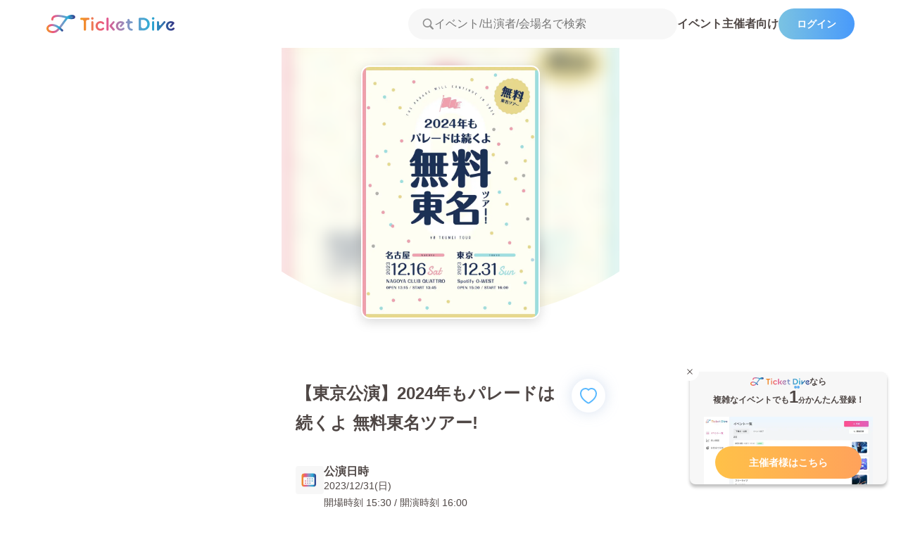

--- FILE ---
content_type: text/html; charset=utf-8
request_url: https://ticketdive.com/event/pale_tokyo_tour2023
body_size: 30586
content:
<!DOCTYPE html><html lang="ja"><head><meta charSet="utf-8"/><title>【東京公演】2024年もパレードは続くよ 無料東名ツアー! | TicketDive</title><meta name="description" content="【日付】2023/12/31 【場所】Spotify O-WEST 【出演者】Palette Parade"/><meta name="robots" content="index"/><meta name="viewport" content="width=device-width, initial-scale=1"/><meta property="og:title" content="【東京公演】2024年もパレードは続くよ 無料東名ツアー! | TicketDive"/><meta property="og:description" content="【日付】2023/12/31 【場所】Spotify O-WEST 【出演者】Palette Parade"/><meta property="og:image" content="https://storage.googleapis.com/ticketdive/ogp.webp"/><meta property="og:url" content="https://ticketdive.com/event/pale_tokyo_tour2023"/><meta property="og:site_name" content="TicketDive"/><meta property="og:type" content="website"/><meta property="twitter:card" content="summary_large_image"/><link rel="canonical" href="https://ticketdive.com/event/pale_tokyo_tour2023"/><link rel="icon" href="/favicon.ico" type="image/x-icon"/><link rel="apple-touch-icon" href="/apple-touch-icon.png" sizes="180x180"/><meta name="next-head-count" content="15"/><link data-next-font="" rel="preconnect" href="/" crossorigin="anonymous"/><link rel="preload" href="/_next/static/css/f00d7e6bb3472970.css" as="style"/><link rel="stylesheet" href="/_next/static/css/f00d7e6bb3472970.css" data-n-g=""/><link rel="preload" href="/_next/static/css/5ac784da2b1ba6cd.css" as="style"/><link rel="stylesheet" href="/_next/static/css/5ac784da2b1ba6cd.css" data-n-p=""/><noscript data-n-css=""></noscript><script defer="" nomodule="" src="/_next/static/chunks/polyfills-42372ed130431b0a.js"></script><script src="/_next/static/chunks/webpack-c9ca0dde53a7c4a5.js" defer=""></script><script src="/_next/static/chunks/framework-8b634859b9daaf3f.js" defer=""></script><script src="/_next/static/chunks/main-ad4181d1e4abf632.js" defer=""></script><script src="/_next/static/chunks/pages/_app-46a71a86d94120cc.js" defer=""></script><script src="/_next/static/chunks/1973-7a8548743b2503a5.js" defer=""></script><script src="/_next/static/chunks/8883-9be5c30fe3c4baa3.js" defer=""></script><script src="/_next/static/chunks/9336-3ea8df65d08db0c1.js" defer=""></script><script src="/_next/static/chunks/7273-be61e45127404146.js" defer=""></script><script src="/_next/static/chunks/5270-bb5d7563d76e351c.js" defer=""></script><script src="/_next/static/chunks/394-50d022153ec677dd.js" defer=""></script><script src="/_next/static/chunks/5782-800573e9ae50f440.js" defer=""></script><script src="/_next/static/chunks/pages/event/%5Bid%5D-3f7977c539d1899d.js" defer=""></script><script src="/_next/static/8nr4h1MEJmOS6tRg2gLwe/_buildManifest.js" defer=""></script><script src="/_next/static/8nr4h1MEJmOS6tRg2gLwe/_ssgManifest.js" defer=""></script></head><body><div id="__next"><div class="ErrorBoundary_errorBoundary__ELzv8"><div class="FlexBox_flex__q0PvO BodyLayout_sectionWrap__SkfHt" style="flex-direction:column;justify-content:space-between" role="presentation"><div class="FlexBox_flex__q0PvO NavHeader_header__26zZI" role="presentation"><div class="FlexBox_flex__q0PvO NavHeader_headerInner__aF5mT" style="justify-content:space-between;align-items:center" role="presentation"><a class="AnchorLink_anchor__FZsRC NavHeader_headerLogo__0ecRA" href="/"><div class="Icon_outer__YturU" style="--color:var(--b3);--size:2.4rem;cursor:inherit;width:182px"><svg viewBox="0 0 182 26" fill="none" xmlns="http://www.w3.org/2000/svg"><g clip-path="url(#header_logo_svg__a)"><path d="M8.854 26c-1.766 0-3.53-.358-5.024-1.085-2.24-1.092-3.594-2.877-3.805-5.03a1.47 1.47 0 0 1 1.33-1.602c.812-.08 1.538.51 1.62 1.314.139 1.418 1.255 2.244 2.164 2.684 2.38 1.159 5.951 1.008 8.13-.341 2.418-1.498 6.362-6.963 9.531-11.353 1.71-2.37 3.12-4.308 4.311-5.79-10.865-2.955-14.826-1.595-16.239-.445-1.153.936-1.04 2.124-1.032 2.174.118.801-.446 1.53-1.255 1.647a1.487 1.487 0 0 1-1.68-1.252c-.149-1.014.104-3.159 1.993-4.755 3.34-2.822 10.202-2.753 20.408.201.334-.305.65-.548.944-.727 2.861-1.743 6.896-2.168 8.993-.945 1.05.613 1.622 1.615 1.569 2.753-.033.7-.369 1.335-.947 1.79-1.99 1.564-7.294.85-9.647.433-1.413 1.642-3.288 4.237-5.002 6.616-3.666 5.079-7.455 10.33-10.372 12.135-1.682 1.041-3.837 1.571-5.986 1.571L8.854 26ZM34.06 3.198c1.501.105 2.798.082 3.504-.078-.608-.248-1.996-.31-3.504.078Z" fill="url(#header_logo_svg__b)"></path><path d="M22.225 23.72c-.392 0-.784-.154-1.074-.456-6.847-7.135-12.731-8.123-15.956-6.667-1.464.66-2.337 1.84-2.22 3.003a1.47 1.47 0 0 1-1.33 1.601 1.476 1.476 0 0 1-1.62-1.314c-.239-2.43 1.307-4.765 3.94-5.953 2.016-.91 9.369-3.072 19.334 7.315a1.453 1.453 0 0 1-.055 2.072 1.49 1.49 0 0 1-1.019.401v-.002Z" fill="url(#header_logo_svg__c)"></path><path d="M54.585 22.582c-.894 0-1.65-.748-1.65-1.631V9.378c0-1.191-.98-2.159-2.183-2.159h-1.165c-.858 0-1.568-.656-1.585-1.464-.009-.41.144-.796.43-1.082.285-.287.67-.445 1.083-.445h10.07c.858 0 1.568.656 1.584 1.463.01.41-.143.796-.429 1.083-.285.287-.67.445-1.083.445H58.42c-1.204 0-2.183.968-2.183 2.159V20.89c0 .77-.52 1.46-1.24 1.638-.136.034-.273.05-.41.05l-.002.003Zm12.104-1.496V10.573c0-.84-.663-1.496-1.513-1.496-.849 0-1.512.656-1.512 1.496v10.51c0 .84.663 1.497 1.512 1.497.85 0 1.513-.657 1.513-1.496v.002Zm.272-15.902c0-.972-.8-1.766-1.787-1.766-.986 0-1.787.791-1.787 1.766s.801 1.767 1.787 1.767c.986 0 1.787-.792 1.787-1.767Zm14.58 15.43c.28-.322.447-.689.447-.985 0-.819-.624-1.415-1.484-1.415-.509 0-.815.264-1.202.594-.07.06-.137.12-.21.177a3.702 3.702 0 0 1-2.405.872c-2.149 0-3.83-1.77-3.83-4.029 0-2.26 1.681-4.028 3.83-4.028 1.19 0 1.926.48 2.434.9l.167.14c.397.336.684.577 1.216.577.874 0 1.484-.57 1.484-1.388 0-.302-.176-.7-.454-1.018-.808-.964-2.62-1.934-4.847-1.934-3.924 0-6.884 2.902-6.884 6.751 0 3.85 2.958 6.752 6.884 6.752 2.364 0 4.088-1.056 4.854-1.969v.002Zm15.466.472c0-.326-.142-.695-.371-.961l-3.599-4.23a.388.388 0 0 1 0-.503l3.49-4.097c.216-.252.315-.53.315-.88 0-.774-.6-1.336-1.431-1.336-.406 0-.71.145-1.007.482l-4.443 5.23c-.228.264-.397.714-.397 1.042 0 .399.155.807.424 1.124l4.34 5.1c.264.32.712.53 1.138.53.745 0 1.541-.602 1.541-1.496v-.005Zm-8.777 0V5.453c0-.84-.664-1.496-1.513-1.496-.85 0-1.513.656-1.513 1.496v15.633c0 .84.664 1.496 1.513 1.496.85 0 1.513-.656 1.513-1.496Zm22.206-.473c.281-.32.448-.688.448-.984 0-.819-.624-1.415-1.485-1.415-.508 0-.796.245-1.23.62l-.181.153c-.719.585-1.505.872-2.403.872-2.149 0-3.831-1.769-3.831-4.028 0-2.26 1.682-4.029 3.831-4.029.297 0 .84.05 1.109.165.116.049.202.15.229.271a.394.394 0 0 1-.085.344l-2.353 2.677c-.202.218-.304.51-.304.867 0 .774.601 1.336 1.432 1.336.406 0 .71-.145 1.004-.48l3.515-4.147c.304-.365.427-.677.427-1.074 0-.431-.204-.865-.554-1.17-.761-.697-2.374-1.512-4.42-1.512-3.924 0-6.884 2.902-6.884 6.752 0 3.849 2.958 6.75 6.884 6.75 2.364 0 4.09-1.055 4.854-1.968h-.003Zm11.824 1.542a1.35 1.35 0 0 0 .373-1.016c-.041-.707-.67-1.269-1.431-1.28-1.91-.03-3.146-1.484-3.146-3.705v-2.09c0-1.099.905-1.991 2.014-1.991h1.188c.375 0 .726-.147.988-.41.26-.267.399-.615.39-.99-.021-.729-.671-1.323-1.448-1.323h-1.1c-1.118 0-2.03-.901-2.03-2.007 0-.84-.664-1.496-1.545-1.496-.817.016-1.48.718-1.48 1.567V8.96c0 .216-.177.39-.395.39h-.445c-.78 0-1.43.594-1.448 1.324-.009.371.127.722.387.988.26.264.613.411.989.411h.517c.218 0 .395.174.395.39v3.691c0 3.785 2.561 6.428 6.229 6.428.385 0 .74-.152 1.003-.427h-.005Zm14.984.156c5.473 0 9.445-3.803 9.445-9.043 0-5.24-3.972-9.043-9.445-9.043h-4.689c-.894 0-1.65.748-1.65 1.631V20.68c0 .883.756 1.631 1.65 1.631h4.689Zm0-15.092c3.538 0 6.009 2.487 6.009 6.05 0 3.562-2.471 6.048-6.009 6.048-1.676 0-3.04-1.348-3.04-3.005V7.61c0-.216.177-.39.395-.39h2.645Zm15.833 13.865V10.573c0-.84-.664-1.496-1.513-1.496-.849 0-1.513.656-1.513 1.496v10.51c0 .84.664 1.497 1.513 1.497.849 0 1.513-.657 1.513-1.496Zm.271-15.902c0-.973-.8-1.766-1.786-1.766-.987 0-1.787.791-1.787 1.766s.8 1.766 1.787 1.766c.986 0 1.786-.791 1.786-1.766Zm5.081 17.398c.476 0 .782-.138 1.088-.482l9.177-10.793c.211-.271.327-.588.327-.895 0-.773-.601-1.335-1.432-1.335-.406 0-.71.144-1.004.48l-4.293 5.06a1.304 1.304 0 0 1-1.011.472c-.659 0-1.339-.493-1.339-1.316v-3.13c0-.848-.664-1.55-1.513-1.566-.849 0-1.512.656-1.512 1.495v10.454c0 .854.677 1.55 1.508 1.553h.004v.002Zm23.119-1.969c.28-.32.447-.688.447-.984 0-.819-.624-1.415-1.485-1.415-.508 0-.795.245-1.232.62l-.181.153c-.719.585-1.505.872-2.403.872-2.149 0-3.831-1.77-3.831-4.029 0-2.26 1.682-4.028 3.831-4.028.297 0 .84.05 1.109.165a.389.389 0 0 1 .144.615l-2.353 2.677c-.202.218-.306.51-.306.867 0 .773.601 1.335 1.431 1.335.406 0 .71-.144 1.005-.48l3.515-4.147c.304-.364.427-.676.427-1.073 0-.431-.204-.865-.555-1.17-.761-.698-2.373-1.512-4.42-1.512-3.923 0-6.884 2.902-6.884 6.751 0 3.85 2.959 6.752 6.884 6.752 2.365 0 4.089-1.056 4.854-1.969h.003Z" fill="url(#header_logo_svg__d)"></path></g><defs><linearGradient id="header_logo_svg__b" x1="0.016" y1="13" x2="40.814" y2="13" gradientUnits="userSpaceOnUse"><stop stop-color="#F3981C"></stop><stop offset="0.27" stop-color="#E95389"></stop><stop offset="0.49" stop-color="#8C93C3"></stop><stop offset="0.75" stop-color="#2BADD7"></stop><stop offset="1" stop-color="#363483"></stop></linearGradient><linearGradient id="header_logo_svg__c" x1="0" y1="18.412" x2="23.705" y2="18.412" gradientUnits="userSpaceOnUse"><stop stop-color="#F3981C"></stop><stop offset="0.27" stop-color="#E95389"></stop><stop offset="0.49" stop-color="#8C93C3"></stop><stop offset="0.75" stop-color="#2BADD7"></stop><stop offset="1" stop-color="#363483"></stop></linearGradient><linearGradient id="header_logo_svg__d" x1="48.002" y1="13" x2="182" y2="13" gradientUnits="userSpaceOnUse"><stop stop-color="#F3981C"></stop><stop offset="0.27" stop-color="#E95389"></stop><stop offset="0.49" stop-color="#8C93C3"></stop><stop offset="0.75" stop-color="#2BADD7"></stop><stop offset="1" stop-color="#363483"></stop></linearGradient><clipPath id="header_logo_svg__a"><path fill="#fff" d="M0 0h182v26H0z"></path></clipPath></defs></svg></div></a><div class="FlexBox_flex__q0PvO" style="gap:1.2rem" role="presentation"><div class="FlexBox_flex__q0PvO" style="justify-content:center;align-items:center" role="presentation"><button class="Button_medium__GU86_ Button_textMain__xtL8C NavHeader_searchButtonSp__QqGd9" style="width:4.4rem;height:4.4rem" type="button"><div class="Icon_outer__YturU" style="--color:var(--b2);--size:2.4rem;cursor:inherit;width:2.0rem"><svg viewBox="0 0 15 14" fill="none" xmlns="http://www.w3.org/2000/svg"><path d="M.572 5.82c0-.765.144-1.483.43-2.153A5.673 5.673 0 0 1 2.207 1.89 5.457 5.457 0 0 1 6.136.256c.77 0 1.49.143 2.16.43a5.523 5.523 0 0 1 1.778 1.204c.51.51.91 1.103 1.197 1.777.291.67.437 1.388.437 2.153 0 .602-.093 1.174-.28 1.716a5.495 5.495 0 0 1-.76 1.484l3.118 3.13a.84.84 0 0 1 .212.322c.05.123.075.253.075.39 0 .19-.043.364-.13.519a.983.983 0 0 1-.875.499c-.136 0-.268-.025-.396-.075a.926.926 0 0 1-.335-.22l-3.138-3.137a5.801 5.801 0 0 1-1.435.69 5.33 5.33 0 0 1-1.627.247 5.457 5.457 0 0 1-2.16-.43 5.6 5.6 0 0 1-1.771-1.197c-.51-.51-.911-1.1-1.203-1.77a5.474 5.474 0 0 1-.43-2.168Zm1.456 0c0 .57.105 1.103.315 1.6.214.497.51.934.888 1.312.379.374.816.668 1.313.882a3.98 3.98 0 0 0 1.593.322c.57 0 1.103-.108 1.6-.322A4.153 4.153 0 0 0 9.93 7.42c.214-.497.321-1.03.321-1.6 0-.565-.107-1.096-.321-1.592a4.178 4.178 0 0 0-2.195-2.195 3.996 3.996 0 0 0-1.6-.321 3.98 3.98 0 0 0-1.592.321c-.497.21-.934.504-1.313.882a4.178 4.178 0 0 0-.888 1.313 4.054 4.054 0 0 0-.315 1.592Z" fill="currentColor"></path></svg></div></button><form class="NavHeader_searchInputWrapperPc__Qoy8k"><div class="Icon_outer__YturU" style="--color:var(--b3);--size:2.4rem;cursor:inherit;width:1.7rem"><svg viewBox="0 0 15 14" fill="none" xmlns="http://www.w3.org/2000/svg"><path d="M.572 5.82c0-.765.144-1.483.43-2.153A5.673 5.673 0 0 1 2.207 1.89 5.457 5.457 0 0 1 6.136.256c.77 0 1.49.143 2.16.43a5.523 5.523 0 0 1 1.778 1.204c.51.51.91 1.103 1.197 1.777.291.67.437 1.388.437 2.153 0 .602-.093 1.174-.28 1.716a5.495 5.495 0 0 1-.76 1.484l3.118 3.13a.84.84 0 0 1 .212.322c.05.123.075.253.075.39 0 .19-.043.364-.13.519a.983.983 0 0 1-.875.499c-.136 0-.268-.025-.396-.075a.926.926 0 0 1-.335-.22l-3.138-3.137a5.801 5.801 0 0 1-1.435.69 5.33 5.33 0 0 1-1.627.247 5.457 5.457 0 0 1-2.16-.43 5.6 5.6 0 0 1-1.771-1.197c-.51-.51-.911-1.1-1.203-1.77a5.474 5.474 0 0 1-.43-2.168Zm1.456 0c0 .57.105 1.103.315 1.6.214.497.51.934.888 1.312.379.374.816.668 1.313.882a3.98 3.98 0 0 0 1.593.322c.57 0 1.103-.108 1.6-.322A4.153 4.153 0 0 0 9.93 7.42c.214-.497.321-1.03.321-1.6 0-.565-.107-1.096-.321-1.592a4.178 4.178 0 0 0-2.195-2.195 3.996 3.996 0 0 0-1.6-.321 3.98 3.98 0 0 0-1.592.321c-.497.21-.934.504-1.313.882a4.178 4.178 0 0 0-.888 1.313 4.054 4.054 0 0 0-.315 1.592Z" fill="currentColor"></path></svg></div><input type="search" enterKeyHint="search" inputMode="search" placeholder="イベント/出演者/会場名で検索" class="NavHeader_searchInput__ddwEg" value=""/></form></div><a href="https://lp.ticketdive.com" rel="noopener noreferrer" class="AnchorLink_anchor__FZsRC NavHeader_eventOrganizerFAQButton__EeE28">イベント主催者向け</a><a class="AnchorLink_anchor__FZsRC NavHeader_loginButton__GWz_m" href="/signin?redirect=%2Fevent%2Fpale_tokyo_tour2023">ログイン</a></div></div></div><div class="FlexBox_flex__q0PvO BodyLayout_contentWrap__pL__7" role="presentation"><svg width="0" height="0" style="position:fixed"><defs><linearGradient id="mainGradient" x1="0%" y1="0%" x2="100%" y2="0%"><stop stop-color="#F3981C"></stop><stop offset="0.27" stop-color="#E95389"></stop><stop offset="0.49" stop-color="#8C93C3"></stop><stop offset="0.75" stop-color="#2BADD7"></stop><stop offset="1" stop-color="#363483"></stop></linearGradient></defs></svg><div class="FlexBox_flex__q0PvO EventPage_containerWrapper__Wzw5g" style="flex-direction:column;align-items:center" role="presentation"><div class="FlexBox_flex__q0PvO" style="flex-direction:column;width:100%" role="presentation"><div class="FlexBox_flex__q0PvO EventImageUnit_container__cYzSd" style="justify-content:center" role="presentation"><div class="FlexBox_flex__q0PvO" style="width:100%;height:430px;overflow:hidden" role="presentation"><div class="swiper SwiperStyles_swiper__Dt0DR"><div class="swiper-wrapper"><div class="swiper-slide"><div class="FlexBox_flex__q0PvO EventImage_imageContainer__VjidI" style="justify-content:center;align-items:center" role="presentation"><img alt="fv画像" loading="eager" width="254.50399087799317" height="360" decoding="async" data-nimg="1" class="EventImage_image__iT2LD" style="color:transparent" sizes="360px" srcSet="/_next/image?url=https%3A%2F%2Fstorage.googleapis.com%2Fplayyte-ticket-prod_event%2Fn2OjlDzl0lCH7e2KzOcn_1700462023114.webp&amp;w=130&amp;q=75 130w, /_next/image?url=https%3A%2F%2Fstorage.googleapis.com%2Fplayyte-ticket-prod_event%2Fn2OjlDzl0lCH7e2KzOcn_1700462023114.webp&amp;w=256&amp;q=75 256w, /_next/image?url=https%3A%2F%2Fstorage.googleapis.com%2Fplayyte-ticket-prod_event%2Fn2OjlDzl0lCH7e2KzOcn_1700462023114.webp&amp;w=400&amp;q=75 400w, /_next/image?url=https%3A%2F%2Fstorage.googleapis.com%2Fplayyte-ticket-prod_event%2Fn2OjlDzl0lCH7e2KzOcn_1700462023114.webp&amp;w=720&amp;q=75 720w, /_next/image?url=https%3A%2F%2Fstorage.googleapis.com%2Fplayyte-ticket-prod_event%2Fn2OjlDzl0lCH7e2KzOcn_1700462023114.webp&amp;w=1120&amp;q=75 1120w" src="/_next/image?url=https%3A%2F%2Fstorage.googleapis.com%2Fplayyte-ticket-prod_event%2Fn2OjlDzl0lCH7e2KzOcn_1700462023114.webp&amp;w=1120&amp;q=75"/></div></div></div><div class="swiper-pagination"></div></div></div><div class="FlexBox_flex__q0PvO EventImageUnit_imageContainer__2JbrJ" role="presentation"><img alt="背景画像" loading="eager" width="480" height="390" decoding="async" data-nimg="1" class="EventImageUnit_imageBg__ilqYc" style="color:transparent" srcSet="/_next/image?url=https%3A%2F%2Fstorage.googleapis.com%2Fplayyte-ticket-prod_event%2Fn2OjlDzl0lCH7e2KzOcn_1700462023114.webp&amp;w=720&amp;q=75 1x, /_next/image?url=https%3A%2F%2Fstorage.googleapis.com%2Fplayyte-ticket-prod_event%2Fn2OjlDzl0lCH7e2KzOcn_1700462023114.webp&amp;w=1120&amp;q=75 2x" src="/_next/image?url=https%3A%2F%2Fstorage.googleapis.com%2Fplayyte-ticket-prod_event%2Fn2OjlDzl0lCH7e2KzOcn_1700462023114.webp&amp;w=1120&amp;q=75"/></div></div><div class="FlexBox_flex__q0PvO EventInfoUnit_container__uEx4X" role="presentation"><div class="EventInfoUnit_bg__xy2Ct"></div><div class="FlexBox_flex__q0PvO EventInfoUnit_containerInner__iHu3G" style="flex-direction:column" role="presentation"><div class="FlexBox_flex__q0PvO" style="gap:0.8rem;justify-content:space-between" role="presentation"><span class="Typography_root__axuOu EventInfoUnit_name__2GVAA" style="--color:var(--b1);--bg-color:var(--undefined);--line-num:1;font-weight:600;line-height:175%">【東京公演】2024年もパレードは続くよ 無料東名ツアー!</span><div class="FlexBox_flex__q0PvO EventInfoUnit_heart__MxRNG" style="justify-content:center;align-items:center" role="presentation"><div class="Icon_outer__YturU" style="--color:var(--blue1);--size:2.4rem;cursor:inherit"><svg viewBox="0 0 24 23" fill="none" xmlns="http://www.w3.org/2000/svg"><path d="m10.39 20.895.005.003c.213.137.432.26.657.369.266.133.592.249.948.249.353 0 .674-.115.938-.249.232-.109.454-.234.665-.374 1.854-1.2 3.477-2.47 4.863-3.809 1.401-1.353 2.508-2.765 3.301-4.24h.001c.804-1.502 1.222-3.047 1.222-4.623 0-1.034-.167-2.003-.518-2.895a7.097 7.097 0 0 0-1.433-2.293 6.331 6.331 0 0 0-2.15-1.503A6.508 6.508 0 0 0 16.276 1c-1.153 0-2.204.295-3.11.915a6.222 6.222 0 0 0-1.173 1.027 6.44 6.44 0 0 0-1.166-1.024C9.924 1.294 8.871 1 7.713 1a6.508 6.508 0 0 0-4.757 2.029 7.012 7.012 0 0 0-1.447 2.297l-.003.006C1.164 6.222 1 7.19 1 8.221c0 1.576.418 3.12 1.222 4.622v.002c.794 1.474 1.901 2.886 3.302 4.24l.002.001c1.393 1.34 3.016 2.608 4.865 3.81Z" stroke="currentColor" stroke-width="2"></path></svg></div></div></div><div class="FlexBox_flex__q0PvO EventInfoUnit_detailContainer__49E_M" style="gap:2.4rem;flex-direction:column" role="presentation"><div class="FlexBox_flex__q0PvO" style="gap:1.6rem" role="presentation"><div class="FlexBox_flex__q0PvO EventInfoUnit_iconContainer__6QkiL" style="flex-shrink:0;justify-content:center;align-items:center" role="presentation"><div class="Icon_outer__YturU mainGradient" style="--color:var(--b1);--size:2.4rem;cursor:inherit"><svg width="21" height="20" fill="none" xmlns="http://www.w3.org/2000/svg"><path d="M3.938 19.295c-1.114 0-1.967-.296-2.56-.889C.787 17.82.49 16.974.49 15.867V4.051c0-1.107.296-1.953.889-2.54C1.97.92 2.824.624 3.937.624h13.614c1.113 0 1.963.296 2.549.889.592.586.888 1.432.888 2.539v11.816c0 1.107-.296 1.953-.888 2.54-.586.592-1.436.888-2.55.888H3.938Zm.185-2.52h13.232c.365 0 .642-.09.83-.273.19-.182.284-.465.284-.85V6.961c0-.378-.095-.658-.284-.84-.188-.182-.465-.273-.83-.273H4.123c-.365 0-.641.09-.83.273-.189.182-.283.462-.283.84v8.691c0 .385.094.668.283.85.189.182.465.273.83.273Zm4.795-7.754c-.182 0-.31-.035-.38-.107-.073-.072-.108-.195-.108-.371v-.576c0-.176.035-.296.107-.362.072-.071.199-.107.381-.107h.566c.183 0 .31.036.381.107.072.066.108.186.108.362v.576c0 .176-.036.3-.108.371-.071.072-.198.107-.38.107h-.567Zm3.096 0c-.176 0-.3-.035-.371-.107-.072-.072-.108-.195-.108-.371v-.576c0-.176.036-.296.108-.362.071-.071.195-.107.37-.107h.577c.182 0 .31.036.38.107.072.066.108.186.108.362v.576c0 .176-.036.3-.107.371-.072.072-.199.107-.381.107h-.576Zm3.105 0c-.176 0-.3-.035-.371-.107-.072-.072-.107-.195-.107-.371v-.576c0-.176.035-.296.107-.362.072-.071.195-.107.371-.107h.576c.183 0 .31.036.381.107.072.066.108.186.108.362v.576c0 .176-.036.3-.108.371-.071.072-.198.107-.38.107h-.577Zm-9.306 3.047c-.183 0-.31-.032-.381-.097-.072-.072-.108-.196-.108-.371v-.577c0-.175.036-.296.108-.36.071-.072.198-.108.38-.108h.577c.175 0 .3.036.37.107.072.065.108.186.108.361v.577c0 .175-.036.3-.107.37-.072.066-.196.098-.371.098h-.577Zm3.105 0c-.182 0-.31-.032-.38-.097-.073-.072-.108-.196-.108-.371v-.577c0-.175.035-.296.107-.36.072-.072.199-.108.381-.108h.566c.183 0 .31.036.381.107.072.065.108.186.108.361v.577c0 .175-.036.3-.108.37-.071.066-.198.098-.38.098h-.567Zm3.096 0c-.176 0-.3-.032-.371-.097-.072-.072-.108-.196-.108-.371v-.577c0-.175.036-.296.108-.36.071-.072.195-.108.37-.108h.577c.182 0 .31.036.38.107.072.065.108.186.108.361v.577c0 .175-.036.3-.107.37-.072.066-.199.098-.381.098h-.576Zm3.105 0c-.176 0-.3-.032-.371-.097-.072-.072-.107-.196-.107-.371v-.577c0-.175.035-.296.107-.36.072-.072.195-.108.371-.108h.576c.183 0 .31.036.381.107.072.065.108.186.108.361v.577c0 .175-.036.3-.108.37-.071.066-.198.098-.38.098h-.577Zm-9.306 3.057c-.183 0-.31-.033-.381-.098-.072-.071-.108-.198-.108-.38v-.567c0-.182.036-.306.108-.371.071-.065.198-.098.38-.098h.577c.175 0 .3.033.37.098.072.065.108.189.108.371v.566c0 .183-.036.31-.107.381-.072.065-.196.098-.371.098h-.577Zm3.105 0c-.182 0-.31-.033-.38-.098-.073-.071-.108-.198-.108-.38v-.567c0-.182.035-.306.107-.371s.199-.098.381-.098h.566c.183 0 .31.033.381.098.072.065.108.189.108.371v.566c0 .183-.036.31-.108.381-.071.065-.198.098-.38.098h-.567Zm3.096 0c-.176 0-.3-.033-.371-.098-.072-.071-.108-.198-.108-.38v-.567c0-.182.036-.306.108-.371.071-.065.195-.098.37-.098h.577c.182 0 .31.033.38.098.072.065.108.189.108.371v.566c0 .183-.036.31-.107.381-.072.065-.199.098-.381.098h-.576Z" fill="currentColor"></path></svg></div></div><div class="FlexBox_flex__q0PvO" style="gap:0.8rem;flex-direction:column" role="presentation"><span class="Typography_root__axuOu" style="--color:var(--b1);--bg-color:var(--undefined);--line-num:1;font-weight:600;font-size:1.6rem">公演日時</span><span class="Typography_root__axuOu" style="--color:var(--b2);--bg-color:var(--undefined);--line-num:1;line-height:175%">2023/12/31(日)<br/>開場時刻 <!-- -->15:30<!-- --> / 開演時刻<!-- --> <!-- -->16:00</span></div></div><div class="FlexBox_flex__q0PvO" style="gap:1.6rem" role="presentation"><div class="FlexBox_flex__q0PvO EventInfoUnit_iconContainer__6QkiL" style="flex-shrink:0;justify-content:center;align-items:center" role="presentation"><div class="Icon_outer__YturU mainGradient" style="--color:var(--b1);--size:2.0rem;cursor:inherit"><svg viewBox="0 0 20 20" fill="none" xmlns="http://www.w3.org/2000/svg"><path d="M10 0a6.793 6.793 0 0 0-6.792 6.793C3.208 10.544 9.25 20 10 20s6.792-9.456 6.792-13.207A6.793 6.793 0 0 0 10 0Zm0 9.39a2.598 2.598 0 1 1 0-5.195 2.598 2.598 0 0 1 0 5.196Z" fill="currentColor"></path></svg></div></div><div class="FlexBox_flex__q0PvO" style="gap:0.8rem;flex-direction:column" role="presentation"><span class="Typography_root__axuOu" style="--color:var(--b1);--bg-color:var(--undefined);--line-num:1;font-weight:600;font-size:1.6rem">会場</span><span class="Typography_root__axuOu" style="--color:var(--b2);--bg-color:var(--undefined);--line-num:1;line-height:175%">Spotify O-WEST</span></div></div><div class="FlexBox_flex__q0PvO" style="gap:1.6rem" role="presentation"><div class="FlexBox_flex__q0PvO EventInfoUnit_iconContainer__6QkiL" style="flex-shrink:0;justify-content:center;align-items:center" role="presentation"><div class="Icon_outer__YturU mainGradient" style="--color:var(--b1);--size:2.0rem;cursor:inherit"><svg width="20" height="20" fill="none" xmlns="http://www.w3.org/2000/svg"><path fill-rule="evenodd" clip-rule="evenodd" d="M11.517 1.01a4.072 4.072 0 0 1 5.744 5.744 5.509 5.509 0 0 1-1.39-.49 8.732 8.732 0 0 1-2.227-1.637A8.723 8.723 0 0 1 12.008 2.4a5.521 5.521 0 0 1-.491-1.39Zm-.16 1.715a9.429 9.429 0 0 0 1.773 2.417 9.452 9.452 0 0 0 2.416 1.772c.363.18.724.323 1.077.43a4.072 4.072 0 0 1-5.695-5.696c.106.354.248.715.43 1.077ZM9.534 5.447l-6.505 7.185a1.69 1.69 0 0 0 .057 2.33l.225.224a1.69 1.69 0 0 0 2.33.058l7.184-6.506a4.715 4.715 0 0 1-2.079-1.212 4.714 4.714 0 0 1-1.212-2.079ZM6.771 17.75a3.104 3.104 0 0 1 2.202-.912c.795 0 1.595.305 2.202.912.543.543.845 1.24.901 1.95l-.797.064a2.3 2.3 0 0 0-.67-1.449 2.306 2.306 0 0 0-1.636-.677c-.594 0-1.183.225-1.636.677l-.873.873c-.54.54-1.252.812-1.96.812-.71 0-1.422-.271-1.963-.813a2.768 2.768 0 0 1-.812-1.963c-.001-.708.272-1.42.812-1.96l.566.565a1.965 1.965 0 0 0-.579 1.395c0 .508.192 1.01.579 1.398.386.386.89.578 1.396.578.507 0 1.01-.192 1.396-.578l.872-.872Z" fill="currentColor"></path></svg></div></div><div class="FlexBox_flex__q0PvO" style="gap:0.8rem;flex-direction:column" role="presentation"><span class="Typography_root__axuOu" style="--color:var(--b1);--bg-color:var(--undefined);--line-num:1;font-weight:600;font-size:1.6rem">出演</span><span class="Typography_root__axuOu" style="--color:var(--b2);--bg-color:var(--undefined);--line-num:1;line-height:175%"><a class="AnchorLink_anchor__FZsRC" href="/artist/palette-parade"><span class="Typography_root__axuOu EventInfoUnit_artistName__v15Lc" style="--color:var(--blue1);--bg-color:var(--undefined);--line-num:1;font-weight:600;line-height:175%">Palette Parade</span></a></span></div></div></div></div></div><div class="TicketInfoCardList_container__b7VDs"><div class="FlexBox_flex__q0PvO TicketInfoCardList_containerInner__QQibU" style="gap:4rem;flex-direction:column" role="presentation"><div class="FlexBox_flex__q0PvO" style="flex-direction:column;gap:0.8rem;align-items:center" role="presentation"><span class="Typography_root__axuOu enFont" style="--color:var(--b1);--bg-color:var(--undefined);--line-num:1;font-size:3.6rem;font-weight:400;line-height:125%;text-align:center;background:var(--main-gradient);-webkit-background-clip:text;-webkit-text-fill-color:transparent">TICKET INFO</span><h1 style="font-weight:600;line-height:100%;text-align:center;color:var(--b1);font-size:1.4rem">販売情報</h1></div><div class="FlexBox_flex__q0PvO" style="flex-direction:column;gap:4rem;width:100%" role="presentation"><div class="FlexBox_flex__q0PvO" style="justify-content:center;width:100%" role="presentation"><button class="Button_none__nMSWZ Button_textMain__xtL8C" type="button"><span>販売終了したチケットを表示</span></button></div></div><hr class="Separator_separator-horizontal__YU_JV" style="--color:var(--w4);width:100%"/></div></div><div class="FlexBox_flex__q0PvO EventDetailUnit_container__Oi8tn" style="gap:3.2rem;flex-direction:column" role="presentation"><div class="FlexBox_flex__q0PvO" style="flex-direction:column;gap:2.4rem" role="presentation"><span class="Typography_root__axuOu" style="--color:var(--b1);--bg-color:var(--undefined);--line-num:1;font-size:2.0rem;font-weight:600">詳細</span><div class="EventDetailUnit_markdown__AOJpK"><p style="font-size:1.4rem;line-height:175%;font-weight:300">【公演概要】</p>
<p style="font-size:1.4rem;line-height:175%;font-weight:300">「2024年もパレードは続くよ 無料東名ツアー!」</p>
<p style="font-size:1.4rem;line-height:175%;font-weight:300">◯東京公演
■日程：2023年12月31日(日)
■会場：Spotify O-WEST
■OPEN：15:30 / START：16:00</p></div></div><div class="FlexBox_flex__q0PvO" style="flex-direction:column" role="presentation"><div class="FlexBox_flex__q0PvO PullDownItem_container__rCj9K" style="flex-direction:column" role="presentation"><div class="FlexBox_flex__q0PvO PullDownItem_containerInner__sugkW" style="flex-direction:column;gap:3.2rem" role="presentation"><div class="FlexBox_flex__q0PvO PullDownItem_pullDownHeader__ooQrM" style="align-items:center;justify-content:space-between" role="presentation"><span class="Typography_root__axuOu PullDownItem_title__acdCi" style="--color:var(--b1);--bg-color:var(--undefined);--line-num:1;font-size:2rem;font-weight:600;line-height:150%">公演に関するお問合せ先</span><div class="FlexBox_flex__q0PvO PullDownItem_button__c3oBR" role="presentation"><span></span><span></span></div></div><div class="PullDownItem_text__7PNeP"><span class="Typography_root__axuOu" style="--color:var(--b1);--bg-color:var(--undefined);--line-num:1;line-height:175%">株式会社PLAYYTE（info@paletteparade-idol.com）<br/>チケットサービスに関するお問い合わせは<!-- --> <a href="https://ticketdive.zendesk.com/hc/ja-jp" target="_blank" rel="noopener noreferrer" class="AnchorLink_anchor__FZsRC">こちら</a> <!-- -->から</span></div></div></div><div class="FlexBox_flex__q0PvO PullDownItem_container__rCj9K" style="flex-direction:column" role="presentation"><div class="FlexBox_flex__q0PvO PullDownItem_containerInner__sugkW" style="flex-direction:column;gap:3.2rem" role="presentation"><div class="FlexBox_flex__q0PvO PullDownItem_pullDownHeader__ooQrM" style="align-items:center;justify-content:space-between" role="presentation"><span class="Typography_root__axuOu PullDownItem_title__acdCi" style="--color:var(--b1);--bg-color:var(--undefined);--line-num:1;font-size:2rem;font-weight:600;line-height:150%">申し込みに関する注意事項</span><div class="FlexBox_flex__q0PvO PullDownItem_button__c3oBR" role="presentation"><span></span><span></span></div></div><div class="PullDownItem_text__7PNeP"><ul class="EventDetailUnit_attentionList__y2jHw"><li>携帯電話等の受信設定でドメイン指定受信を設定している方は、必ず「@ticketdive.com」からのメールを事前に受信できるように設定してください。</li><li>メールが届かない事により、お申し込みが確認できない場合等でも責任は負いかねます。</li><li>お申し込みされたチケットは、理由の如何を問わず、取替・変更・キャンセルはお受けできません。ただし、抽選申込は抽選受付期間中のみキャンセルが可能です。</li><li>購入時、チケット代の他に各種手数料が必要となります。</li><li>中止等の場合、手数料は返金いたしませんので、予めご了承ください。</li></ul></div></div></div><div class="FlexBox_flex__q0PvO PullDownItem_container__rCj9K" style="flex-direction:column" role="presentation"><div class="FlexBox_flex__q0PvO PullDownItem_containerInner__sugkW" style="flex-direction:column;gap:3.2rem" role="presentation"><div class="FlexBox_flex__q0PvO PullDownItem_pullDownHeader__ooQrM" style="align-items:center;justify-content:space-between" role="presentation"><span class="Typography_root__axuOu PullDownItem_title__acdCi" style="--color:var(--b1);--bg-color:var(--undefined);--line-num:1;font-size:2rem;font-weight:600;line-height:150%">チケット受け取り方法</span><div class="FlexBox_flex__q0PvO PullDownItem_button__c3oBR" role="presentation"><span></span><span></span></div></div><div class="PullDownItem_text__7PNeP"><ul class="EventDetailUnit_attentionList__y2jHw"><li>発券方法（電子チケットあるいは紙チケット）につきましては申込画面で「発券方法」として表示された内容に基づきます。なお、発券方法は申込完了後に変更することはできません。</li><li>公演によっては、選択できる発券方法があらかじめ指定されている場合があります。</li><li>整理番号チケットの場合、先着販売の代金の支払いが完了した時点もしくは抽選の結果当選し、権利が確定した時点で発券開始されます。指定席チケットの場合、各公演ごとに設定された発券日時にて一斉に発券開始いたします。</li></ul><span class="Typography_root__axuOu" style="--color:var(--b1);--bg-color:var(--undefined);--line-num:1;font-size:1.4rem;line-height:175%">【電子チケットの場合】</span><ul class="EventDetailUnit_attentionList__y2jHw"><li>発券された電子チケットはログイン後<!-- --> <a class="AnchorLink_anchor__FZsRC" href="/ticket">チケット一覧</a> <!-- -->に表示されます。</li><li>入場時、動作保証環境の端末をご持参いただき、電子チケットが表示された画面をご提示ください。係員がチケット画面を操作した後、ご入場いただけます。</li><li>チケット画面のスクリーンショット及び印刷した紙等をご提示いただいた場合は入場をお断りさせていただく場合がございます。</li></ul><span class="Typography_root__axuOu" style="--color:var(--b1);--bg-color:var(--undefined);--line-num:1;font-size:1.4rem;line-height:175%">【紙チケットの場合】</span><ul class="EventDetailUnit_attentionList__y2jHw"><li>チケット引換期間開始後、ログイン後<!-- --> <a class="AnchorLink_anchor__FZsRC" href="/application">申込履歴</a> <!-- -->に「引換番号」が表示されます。引換番号を元に、対象のコンビニエンスストアにてチケットを受け取りすることができます</li></ul></div></div></div></div></div></div></div></div><div class="FlexBox_flex__q0PvO TicketDiveLinkCard_container__ai_Dr" role="presentation"><div class="FlexBox_flex__q0PvO TicketDiveLinkCard_closeButton__OcUmW" role="presentation"><span></span><span></span></div><a href="https://lp.ticketdive.com" rel="noopener noreferrer" class="AnchorLink_anchor__FZsRC TicketDiveLinkCard_card__5rBXL"><div class="FlexBox_flex__q0PvO TicketDiveLinkCard_imageContainer__eTi9S" role="presentation"><img alt="adminImage" loading="lazy" decoding="async" data-nimg="fill" style="position:absolute;height:100%;width:100%;left:0;top:0;right:0;bottom:0;color:transparent" sizes="100vw" srcSet="/_next/image?url=%2F_next%2Fstatic%2Fmedia%2Fhost_navi_img.e91e3bb1.webp&amp;w=400&amp;q=75 400w, /_next/image?url=%2F_next%2Fstatic%2Fmedia%2Fhost_navi_img.e91e3bb1.webp&amp;w=720&amp;q=75 720w, /_next/image?url=%2F_next%2Fstatic%2Fmedia%2Fhost_navi_img.e91e3bb1.webp&amp;w=1120&amp;q=75 1120w" src="/_next/image?url=%2F_next%2Fstatic%2Fmedia%2Fhost_navi_img.e91e3bb1.webp&amp;w=1120&amp;q=75"/></div><div class="FlexBox_flex__q0PvO" style="flex-direction:column;gap:0.8rem" role="presentation"><div class="FlexBox_flex__q0PvO" style="gap:0.4rem;align-items:center;justify-content:center" role="presentation"><div class="Icon_outer__YturU" style="--color:var(--b3);--size:2.4rem;cursor:inherit;width:84px;height:12px"><svg viewBox="0 0 182 26" fill="none" xmlns="http://www.w3.org/2000/svg"><g clip-path="url(#header_logo_svg__a)"><path d="M8.854 26c-1.766 0-3.53-.358-5.024-1.085-2.24-1.092-3.594-2.877-3.805-5.03a1.47 1.47 0 0 1 1.33-1.602c.812-.08 1.538.51 1.62 1.314.139 1.418 1.255 2.244 2.164 2.684 2.38 1.159 5.951 1.008 8.13-.341 2.418-1.498 6.362-6.963 9.531-11.353 1.71-2.37 3.12-4.308 4.311-5.79-10.865-2.955-14.826-1.595-16.239-.445-1.153.936-1.04 2.124-1.032 2.174.118.801-.446 1.53-1.255 1.647a1.487 1.487 0 0 1-1.68-1.252c-.149-1.014.104-3.159 1.993-4.755 3.34-2.822 10.202-2.753 20.408.201.334-.305.65-.548.944-.727 2.861-1.743 6.896-2.168 8.993-.945 1.05.613 1.622 1.615 1.569 2.753-.033.7-.369 1.335-.947 1.79-1.99 1.564-7.294.85-9.647.433-1.413 1.642-3.288 4.237-5.002 6.616-3.666 5.079-7.455 10.33-10.372 12.135-1.682 1.041-3.837 1.571-5.986 1.571L8.854 26ZM34.06 3.198c1.501.105 2.798.082 3.504-.078-.608-.248-1.996-.31-3.504.078Z" fill="url(#header_logo_svg__b)"></path><path d="M22.225 23.72c-.392 0-.784-.154-1.074-.456-6.847-7.135-12.731-8.123-15.956-6.667-1.464.66-2.337 1.84-2.22 3.003a1.47 1.47 0 0 1-1.33 1.601 1.476 1.476 0 0 1-1.62-1.314c-.239-2.43 1.307-4.765 3.94-5.953 2.016-.91 9.369-3.072 19.334 7.315a1.453 1.453 0 0 1-.055 2.072 1.49 1.49 0 0 1-1.019.401v-.002Z" fill="url(#header_logo_svg__c)"></path><path d="M54.585 22.582c-.894 0-1.65-.748-1.65-1.631V9.378c0-1.191-.98-2.159-2.183-2.159h-1.165c-.858 0-1.568-.656-1.585-1.464-.009-.41.144-.796.43-1.082.285-.287.67-.445 1.083-.445h10.07c.858 0 1.568.656 1.584 1.463.01.41-.143.796-.429 1.083-.285.287-.67.445-1.083.445H58.42c-1.204 0-2.183.968-2.183 2.159V20.89c0 .77-.52 1.46-1.24 1.638-.136.034-.273.05-.41.05l-.002.003Zm12.104-1.496V10.573c0-.84-.663-1.496-1.513-1.496-.849 0-1.512.656-1.512 1.496v10.51c0 .84.663 1.497 1.512 1.497.85 0 1.513-.657 1.513-1.496v.002Zm.272-15.902c0-.972-.8-1.766-1.787-1.766-.986 0-1.787.791-1.787 1.766s.801 1.767 1.787 1.767c.986 0 1.787-.792 1.787-1.767Zm14.58 15.43c.28-.322.447-.689.447-.985 0-.819-.624-1.415-1.484-1.415-.509 0-.815.264-1.202.594-.07.06-.137.12-.21.177a3.702 3.702 0 0 1-2.405.872c-2.149 0-3.83-1.77-3.83-4.029 0-2.26 1.681-4.028 3.83-4.028 1.19 0 1.926.48 2.434.9l.167.14c.397.336.684.577 1.216.577.874 0 1.484-.57 1.484-1.388 0-.302-.176-.7-.454-1.018-.808-.964-2.62-1.934-4.847-1.934-3.924 0-6.884 2.902-6.884 6.751 0 3.85 2.958 6.752 6.884 6.752 2.364 0 4.088-1.056 4.854-1.969v.002Zm15.466.472c0-.326-.142-.695-.371-.961l-3.599-4.23a.388.388 0 0 1 0-.503l3.49-4.097c.216-.252.315-.53.315-.88 0-.774-.6-1.336-1.431-1.336-.406 0-.71.145-1.007.482l-4.443 5.23c-.228.264-.397.714-.397 1.042 0 .399.155.807.424 1.124l4.34 5.1c.264.32.712.53 1.138.53.745 0 1.541-.602 1.541-1.496v-.005Zm-8.777 0V5.453c0-.84-.664-1.496-1.513-1.496-.85 0-1.513.656-1.513 1.496v15.633c0 .84.664 1.496 1.513 1.496.85 0 1.513-.656 1.513-1.496Zm22.206-.473c.281-.32.448-.688.448-.984 0-.819-.624-1.415-1.485-1.415-.508 0-.796.245-1.23.62l-.181.153c-.719.585-1.505.872-2.403.872-2.149 0-3.831-1.769-3.831-4.028 0-2.26 1.682-4.029 3.831-4.029.297 0 .84.05 1.109.165.116.049.202.15.229.271a.394.394 0 0 1-.085.344l-2.353 2.677c-.202.218-.304.51-.304.867 0 .774.601 1.336 1.432 1.336.406 0 .71-.145 1.004-.48l3.515-4.147c.304-.365.427-.677.427-1.074 0-.431-.204-.865-.554-1.17-.761-.697-2.374-1.512-4.42-1.512-3.924 0-6.884 2.902-6.884 6.752 0 3.849 2.958 6.75 6.884 6.75 2.364 0 4.09-1.055 4.854-1.968h-.003Zm11.824 1.542a1.35 1.35 0 0 0 .373-1.016c-.041-.707-.67-1.269-1.431-1.28-1.91-.03-3.146-1.484-3.146-3.705v-2.09c0-1.099.905-1.991 2.014-1.991h1.188c.375 0 .726-.147.988-.41.26-.267.399-.615.39-.99-.021-.729-.671-1.323-1.448-1.323h-1.1c-1.118 0-2.03-.901-2.03-2.007 0-.84-.664-1.496-1.545-1.496-.817.016-1.48.718-1.48 1.567V8.96c0 .216-.177.39-.395.39h-.445c-.78 0-1.43.594-1.448 1.324-.009.371.127.722.387.988.26.264.613.411.989.411h.517c.218 0 .395.174.395.39v3.691c0 3.785 2.561 6.428 6.229 6.428.385 0 .74-.152 1.003-.427h-.005Zm14.984.156c5.473 0 9.445-3.803 9.445-9.043 0-5.24-3.972-9.043-9.445-9.043h-4.689c-.894 0-1.65.748-1.65 1.631V20.68c0 .883.756 1.631 1.65 1.631h4.689Zm0-15.092c3.538 0 6.009 2.487 6.009 6.05 0 3.562-2.471 6.048-6.009 6.048-1.676 0-3.04-1.348-3.04-3.005V7.61c0-.216.177-.39.395-.39h2.645Zm15.833 13.865V10.573c0-.84-.664-1.496-1.513-1.496-.849 0-1.513.656-1.513 1.496v10.51c0 .84.664 1.497 1.513 1.497.849 0 1.513-.657 1.513-1.496Zm.271-15.902c0-.973-.8-1.766-1.786-1.766-.987 0-1.787.791-1.787 1.766s.8 1.766 1.787 1.766c.986 0 1.786-.791 1.786-1.766Zm5.081 17.398c.476 0 .782-.138 1.088-.482l9.177-10.793c.211-.271.327-.588.327-.895 0-.773-.601-1.335-1.432-1.335-.406 0-.71.144-1.004.48l-4.293 5.06a1.304 1.304 0 0 1-1.011.472c-.659 0-1.339-.493-1.339-1.316v-3.13c0-.848-.664-1.55-1.513-1.566-.849 0-1.512.656-1.512 1.495v10.454c0 .854.677 1.55 1.508 1.553h.004v.002Zm23.119-1.969c.28-.32.447-.688.447-.984 0-.819-.624-1.415-1.485-1.415-.508 0-.795.245-1.232.62l-.181.153c-.719.585-1.505.872-2.403.872-2.149 0-3.831-1.77-3.831-4.029 0-2.26 1.682-4.028 3.831-4.028.297 0 .84.05 1.109.165a.389.389 0 0 1 .144.615l-2.353 2.677c-.202.218-.306.51-.306.867 0 .773.601 1.335 1.431 1.335.406 0 .71-.144 1.005-.48l3.515-4.147c.304-.364.427-.676.427-1.073 0-.431-.204-.865-.555-1.17-.761-.698-2.373-1.512-4.42-1.512-3.923 0-6.884 2.902-6.884 6.751 0 3.85 2.959 6.752 6.884 6.752 2.365 0 4.089-1.056 4.854-1.969h.003Z" fill="url(#header_logo_svg__d)"></path></g><defs><linearGradient id="header_logo_svg__b" x1="0.016" y1="13" x2="40.814" y2="13" gradientUnits="userSpaceOnUse"><stop stop-color="#F3981C"></stop><stop offset="0.27" stop-color="#E95389"></stop><stop offset="0.49" stop-color="#8C93C3"></stop><stop offset="0.75" stop-color="#2BADD7"></stop><stop offset="1" stop-color="#363483"></stop></linearGradient><linearGradient id="header_logo_svg__c" x1="0" y1="18.412" x2="23.705" y2="18.412" gradientUnits="userSpaceOnUse"><stop stop-color="#F3981C"></stop><stop offset="0.27" stop-color="#E95389"></stop><stop offset="0.49" stop-color="#8C93C3"></stop><stop offset="0.75" stop-color="#2BADD7"></stop><stop offset="1" stop-color="#363483"></stop></linearGradient><linearGradient id="header_logo_svg__d" x1="48.002" y1="13" x2="182" y2="13" gradientUnits="userSpaceOnUse"><stop stop-color="#F3981C"></stop><stop offset="0.27" stop-color="#E95389"></stop><stop offset="0.49" stop-color="#8C93C3"></stop><stop offset="0.75" stop-color="#2BADD7"></stop><stop offset="1" stop-color="#363483"></stop></linearGradient><clipPath id="header_logo_svg__a"><path fill="#fff" d="M0 0h182v26H0z"></path></clipPath></defs></svg></div><span class="Typography_root__axuOu" style="--color:var(--b1);--bg-color:var(--undefined);--line-num:1;font-size:1.2rem;font-weight:600">なら</span></div><div class="FlexBox_flex__q0PvO" style="justify-content:center;gap:0.2rem;align-items:flex-end" role="presentation"><span class="Typography_root__axuOu" style="--color:var(--b1);--bg-color:var(--undefined);--line-num:1;font-size:1.2rem;font-weight:600">複雑なイベントでも</span><div class="FlexBox_flex__q0PvO" style="flex-direction:column;gap:0.2rem" role="presentation"><div class="FlexBox_flex__q0PvO" style="justify-content:center;gap:0.9rem" role="presentation"><span class="TicketDiveLinkCard_spot__TX4Oq"></span><span class="TicketDiveLinkCard_spot__TX4Oq"></span></div><div class="FlexBox_flex__q0PvO" style="align-items:flex-end" role="presentation"><span class="Typography_root__axuOu TicketDiveLinkCard_oneMinute__Ovbr8" style="--color:var(--b1);--bg-color:var(--undefined);--line-num:1;font-size:2.4rem;font-weight:600">1</span><span class="Typography_root__axuOu" style="--color:var(--b1);--bg-color:var(--undefined);--line-num:1;font-size:1rem;font-weight:600">分</span></div></div><span class="Typography_root__axuOu" style="--color:var(--b1);--bg-color:var(--undefined);--line-num:1;font-size:1.2rem;font-weight:600">かんたん登録！</span></div></div><div class="FlexBox_flex__q0PvO" style="justify-content:center" role="presentation"><div class="FlexBox_flex__q0PvO TicketDiveLinkCard_button__STseI" style="justify-content:center;align-items:center" role="presentation"><span class="Typography_root__axuOu" style="--color:var(--w1);--bg-color:var(--undefined);--line-num:1;font-weight:600">主催者様はこちら</span></div></div></a></div><div class="FlexBox_flex__q0PvO NavFooter_container__s5RG0" style="justify-content:center" role="presentation"><div class="FlexBox_flex__q0PvO NavFooter_containerInner__tG08U" style="flex-direction:column;gap:1.6rem" role="presentation"><div class="FlexBox_flex__q0PvO" style="align-items:center;justify-content:center" role="presentation"><div class="Icon_outer__YturU" style="--color:var(--b3);cursor:inherit;height:100%"><svg width="248" height="64" fill="none" xmlns="http://www.w3.org/2000/svg"><g clip-path="url(#footer_logo_svg__a)"><path d="M29.563 47.116c-2.03 0-4.057-.416-5.775-1.262-2.576-1.27-4.131-3.345-4.374-5.85a1.704 1.704 0 0 1 3.39-.334c.16 1.65 1.443 2.61 2.489 3.122 2.736 1.347 6.841 1.17 9.346-.398 2.78-1.741 7.314-8.095 10.957-13.2 1.966-2.755 3.588-5.01 4.956-6.732-12.49-3.436-17.044-1.854-18.668-.518-1.326 1.088-1.195 2.47-1.187 2.529a1.69 1.69 0 0 1-1.443 1.915 1.712 1.712 0 0 1-1.931-1.457c-.171-1.178.12-3.672 2.29-5.529 3.842-3.28 11.729-3.2 23.463.235a7.163 7.163 0 0 1 1.085-.846c3.289-2.027 7.928-2.52 10.339-1.099 1.205.712 1.864 1.878 1.803 3.201-.037.814-.424 1.552-1.088 2.08-2.289 1.82-8.387.99-11.091.505-1.625 1.91-3.78 4.926-5.75 7.692-4.215 5.906-8.571 12.011-11.924 14.11-1.934 1.212-4.412 1.828-6.882 1.828l-.005.008Zm28.978-26.514c1.726.123 3.217.096 4.028-.09-.7-.288-2.294-.36-4.028.09Z" fill="url(#footer_logo_svg__b)"></path><path d="M44.935 44.464c-.45 0-.902-.178-1.235-.53-7.871-8.296-14.636-9.446-18.343-7.752-1.683.768-2.686 2.14-2.553 3.492a1.705 1.705 0 0 1-1.528 1.861 1.701 1.701 0 0 1-1.862-1.528c-.275-2.825 1.502-5.54 4.529-6.922 2.318-1.059 10.77-3.571 22.227 8.507a1.703 1.703 0 0 1-1.235 2.875v-.003Z" fill="url(#footer_logo_svg__c)"></path><path d="M82.136 43.141c-1.027 0-1.896-.87-1.896-1.896V27.788a2.512 2.512 0 0 0-2.51-2.51h-1.34c-.986 0-1.802-.763-1.821-1.702a1.725 1.725 0 0 1 1.739-1.776h11.576c.987 0 1.803.763 1.822 1.702a1.726 1.726 0 0 1-1.74 1.776h-1.42a2.512 2.512 0 0 0-2.51 2.51v13.387c0 .897-.598 1.697-1.425 1.905-.158.04-.315.059-.472.059l-.003.002Zm13.916-1.739V29.178a1.72 1.72 0 0 0-1.74-1.74 1.72 1.72 0 0 0-1.739 1.74V41.4c0 .976.763 1.739 1.74 1.739a1.72 1.72 0 0 0 1.739-1.74v.003Zm.312-18.49a2.055 2.055 0 1 0-4.106.002 2.055 2.055 0 0 0 4.106-.002Zm16.761 17.94c.323-.373.515-.8.515-1.144 0-.952-.718-1.645-1.707-1.645-.584 0-.936.306-1.382.69-.08.07-.157.14-.24.206-.808.672-1.739 1.013-2.766 1.013-2.47 0-4.404-2.056-4.404-4.683 0-2.628 1.934-4.684 4.404-4.684 1.368 0 2.214.557 2.798 1.045l.192.163c.456.392.787.672 1.398.672 1.005 0 1.707-.664 1.707-1.613 0-.352-.203-.814-.523-1.185-.928-1.12-3.011-2.248-5.572-2.248-4.51 0-7.914 3.374-7.914 7.85 0 4.475 3.401 7.85 7.914 7.85 2.718 0 4.7-1.227 5.58-2.289v.003Zm17.781.55c0-.379-.163-.808-.427-1.117l-4.137-4.919a.454.454 0 0 1 0-.584l4.011-4.764c.248-.293.363-.616.363-1.024 0-.9-.691-1.553-1.646-1.553-.466 0-.816.168-1.157.56l-5.108 6.082c-.262.307-.456.83-.456 1.211 0 .464.178.939.488 1.307l4.988 5.93a1.75 1.75 0 0 0 1.309.616c.857 0 1.772-.7 1.772-1.74v-.005Zm-10.091 0V23.224a1.72 1.72 0 0 0-1.739-1.739 1.72 1.72 0 0 0-1.739 1.74v18.177c0 .976.763 1.74 1.739 1.74a1.72 1.72 0 0 0 1.739-1.74Zm25.529-.55c.323-.373.515-.8.515-1.144 0-.952-.718-1.645-1.707-1.645-.584 0-.915.285-1.414.72l-.208.179c-.827.68-1.731 1.013-2.763 1.013-2.47 0-4.404-2.056-4.404-4.684 0-2.627 1.934-4.683 4.404-4.683.341 0 .965.058 1.275.191a.45.45 0 0 1 .264.315.463.463 0 0 1-.099.4l-2.705 3.113c-.232.253-.349.592-.349 1.008 0 .9.691 1.553 1.646 1.553.466 0 .816-.168 1.155-.558l4.041-4.822c.349-.424.49-.787.49-1.248a1.84 1.84 0 0 0-.637-1.36c-.875-.812-2.729-1.759-5.081-1.759-4.511 0-7.914 3.375-7.914 7.85 0 4.476 3.401 7.85 7.914 7.85 2.718 0 4.702-1.227 5.58-2.288h-.003Zm13.593 1.793c.301-.32.453-.739.429-1.181-.048-.822-.771-1.475-1.646-1.489-2.195-.035-3.616-1.726-3.616-4.308v-2.43a2.318 2.318 0 0 1 2.315-2.315h1.365a1.582 1.582 0 0 0 1.585-1.627c-.024-.848-.771-1.539-1.665-1.539h-1.264a2.338 2.338 0 0 1-2.334-2.334c0-.976-.763-1.739-1.776-1.739-.939.019-1.702.835-1.702 1.822v1.798c0 .25-.203.453-.453.453h-.513c-.896 0-1.643.69-1.664 1.54a1.58 1.58 0 0 0 1.582 1.627h.595c.25 0 .453.202.453.453v4.291c0 4.401 2.945 7.474 7.162 7.474.443 0 .851-.176 1.152-.496h-.005Zm17.225.181c6.293 0 10.859-4.422 10.859-10.514s-4.566-10.515-10.859-10.515h-5.39c-1.027 0-1.897.87-1.897 1.897V40.93c0 1.027.87 1.897 1.897 1.897h5.39Zm0-17.548c4.068 0 6.909 2.892 6.909 7.034 0 4.142-2.841 7.034-6.909 7.034a3.5 3.5 0 0 1-3.494-3.495v-10.12c0-.25.203-.453.454-.453h3.04ZM195.364 41.4V29.178a1.72 1.72 0 0 0-1.739-1.74 1.72 1.72 0 0 0-1.739 1.74V41.4c0 .976.763 1.739 1.739 1.739a1.72 1.72 0 0 0 1.739-1.74Zm.312-18.49a2.054 2.054 0 1 0-4.105.001 2.054 2.054 0 0 0 4.105-.001Zm5.842 20.229c.547 0 .899-.16 1.251-.56l10.549-12.55c.243-.315.376-.683.376-1.04 0-.9-.691-1.553-1.646-1.553-.466 0-.816.168-1.155.558l-4.934 5.884c-.296.354-.71.55-1.163.55-.758 0-1.539-.574-1.539-1.532v-3.638c0-.987-.763-1.803-1.739-1.822a1.72 1.72 0 0 0-1.739 1.74V41.33c0 .992.779 1.803 1.733 1.806h.006v.003Zm26.577-2.289c.323-.373.515-.8.515-1.144 0-.953-.718-1.646-1.707-1.646-.584 0-.915.285-1.417.72l-.208.179c-.827.68-1.731 1.013-2.763 1.013-2.47 0-4.404-2.056-4.404-4.683 0-2.628 1.934-4.684 4.404-4.684.341 0 .966.058 1.275.192a.45.45 0 0 1 .264.315.46.46 0 0 1-.099.4l-2.704 3.112c-.232.254-.352.593-.352 1.009 0 .899.69 1.552 1.645 1.552.467 0 .817-.168 1.155-.557l4.041-4.823c.35-.424.491-.787.491-1.248 0-.502-.235-1.006-.637-1.36-.875-.811-2.729-1.758-5.082-1.758-4.51 0-7.914 3.374-7.914 7.85 0 4.475 3.401 7.85 7.914 7.85 2.718 0 4.7-1.227 5.58-2.289h.003Z" fill="url(#footer_logo_svg__d)"></path></g><defs><linearGradient id="footer_logo_svg__b" x1="19.403" y1="32" x2="66.305" y2="32" gradientUnits="userSpaceOnUse"><stop stop-color="#F3981C"></stop><stop offset="0.27" stop-color="#E95389"></stop><stop offset="0.49" stop-color="#8C93C3"></stop><stop offset="0.75" stop-color="#2BADD7"></stop><stop offset="1" stop-color="#363483"></stop></linearGradient><linearGradient id="footer_logo_svg__c" x1="19.384" y1="38.292" x2="46.637" y2="38.292" gradientUnits="userSpaceOnUse"><stop stop-color="#F3981C"></stop><stop offset="0.27" stop-color="#E95389"></stop><stop offset="0.49" stop-color="#8C93C3"></stop><stop offset="0.75" stop-color="#2BADD7"></stop><stop offset="1" stop-color="#363483"></stop></linearGradient><linearGradient id="footer_logo_svg__d" x1="74.569" y1="32" x2="228.615" y2="32" gradientUnits="userSpaceOnUse"><stop stop-color="#F3981C"></stop><stop offset="0.27" stop-color="#E95389"></stop><stop offset="0.49" stop-color="#8C93C3"></stop><stop offset="0.75" stop-color="#2BADD7"></stop><stop offset="1" stop-color="#363483"></stop></linearGradient><clipPath id="footer_logo_svg__a"><path fill="#fff" transform="translate(19.384 16.884)" d="M0 0h209.231v30.232H0z"></path></clipPath></defs></svg></div></div><div class="FlexBox_flex__q0PvO NavFooter_linkContainer__8EYRE" style="flex-direction:column;gap:3.2rem" role="presentation"><div class="FlexBox_flex__q0PvO NavFooter_linkList__jUURi" role="presentation"><a href="https://letterfan.studio.site/" target="_blank" rel="noopener noreferrer" class="AnchorLink_anchor__FZsRC" style="font-weight:600;color:var(--b3)">運営会社</a><a href="https://letterfan.notion.site/TicketDive-31dfab8bff154b31822c52bfee81c418" target="_blank" rel="noopener noreferrer" class="AnchorLink_anchor__FZsRC" style="font-weight:600;color:var(--b3)">利用規約</a><a href="https://letterfan.notion.site/7c11a72cf16f423d98d5cb4372617fb1" target="_blank" rel="noopener noreferrer" class="AnchorLink_anchor__FZsRC" style="font-weight:600;color:var(--b3)">プライバシーポリシー</a><a href="https://letterfan.notion.site/3cc290600a9f43cc8de541c859ada476" target="_blank" rel="noopener noreferrer" class="AnchorLink_anchor__FZsRC" style="font-weight:600;color:var(--b3)">特定商取引法に関する表示</a><a href="https://ticketdive.zendesk.com/hc/ja-jp" target="_blank" rel="noopener noreferrer" class="AnchorLink_anchor__FZsRC" style="font-weight:600;color:var(--b3)">ヘルプページ</a><a href="https://lp.ticketdive.com" target="_blank" rel="noopener noreferrer" class="AnchorLink_anchor__FZsRC" style="font-weight:600;color:var(--blue1)">TicketDiveでチケットを販売する</a></div><div class="FlexBox_flex__q0PvO" style="justify-content:center" role="presentation"><span class="Typography_root__axuOu" style="--color:var(--b3);--bg-color:var(--undefined);--line-num:1">© 2022 LetterFan Inc. All Rights Reserved.</span></div></div></div></div></div></div></div><script id="__NEXT_DATA__" type="application/json">{"props":{"pageProps":{"messages":{"topPage":{"subtitle":"申し込み受付中のイベント","viewEventList":"イベント一覧"},"common":{"close":"とじる","cancel":"キャンセル","confirm":"確定","copy":"コピー","copied":"コピーしました","yes":"はい","no":"いいえ","send":"送信する","register":"登録する","save":"変更を保存する","logout":"ログアウト","backToList":"一覧に戻る","return":"返却する","distribute":"分配する","receive":"チケットを受け取る","loginToReceive":"ログインして受け取る","backgroundImage":"背景画像","distributed":"分配済み","canceled":"キャンセル","used":"使用済み","use":"使用する","staffOnly":"必ず係員が操作してください","enter":"入場する","enterConfirm":{"question":"本当に入場しますか?","warning":"誤って入場するを押した場合、\nこの操作は取り消せません。"},"more":"さらに表示する","sheets":"枚","emptyBox":"左寄せのための空BOX"},"form":{"required":"必須項目です","lastName":"姓","firstName":"名","fullName":"氏名","nickname":"ニックネーム","nicknamePlaceholder":"たろう","birthdate":"生年月日","gender":"性別","email":"メールアドレス","password":"パスワード","passwordPlaceholder":"半角英数字6文字以上","currentEmail":"現在のメールアドレス","newEmail":"新しいメールアドレス","verificationCode":"認証コード","verificationCodeNote":"認証コードを入力してください","postalCode":"郵便番号（ハイフン不要）","postalCodeExplanation":"日本国外に居住の方は 0000000 と入力してください","address":"住所","staffCode":"スタッフコードを入力","nameRegistrationNote":"本人確認を行う公演もあります。お客様の氏名を正しく入力してください。（変更不可）","nameRegistrationNoteForDistribution":"本人確認を行うイベントもあります。お客様の氏名を正しく入力してください。\nなお、分配する場合でも、分配元（当アカウント）の氏名を登録してください。","validEmail":"有効なメールアドレスを入力してください","validBirthdate":"有効な生年月日を入力してください","passwordMinLength":"パスワードは6文字以上です","emailDmOptIn":"チケット販売情報などのお知らせを受け取る","beforeTermsOfService":"当サービスの","termsOfService":"利用規約","and":"及び","privacyPolicy":"プライバシーポリシー","agreeAndRegister":"に同意の上登録してください","phoneNumber":"電話番号","cardNumber":"カード番号","cardNumberUnsupportedBrand":"カード番号（非対応ブランド）","cardExpiry":"有効期限","cardCvc":"セキュリティコード","cardHolder":"カード名義人","kanaLastName":"カナ姓","kanaFirstName":"カナ名","amusePlusPassword":"Amuse+パスワード","questionLabel":"質問「{label}」","cardHolderMinLength":"カード名義人は2文字以上で入力してください","cardHolderFormat":"カード名義人は半角英字とスペースのみ入力してください","phoneNumberFormat":"正しい形式で入力してください","emailValid":"有効なメールアドレスを入力してください","verificationCodeLength":"6桁の数字を入力してください","verificationCodeFormat":"6桁の数字を入力してください"},"modal":{"applyConfirm":{"headline1":"すでにお申込みがありますが","headline2":"本当にお申し込みしますか？","message":"24時間以内に同一チケットのお申込がありますが、よろしいでしょうか？","confirmButton":"申込確定"},"wrongUrl":{"headline":"チケットを表示できません","message":"誤ったアカウントでログインしていませんか？\n一度ログアウトし、チケットを所有しているアカウントでログインし直してください。\n\nチケット受取時に本エラーが表示されている場合、URLが誤っております。チケット購入者に分配URLの発行をご依頼ください。"},"staffCode":{"headline":"スタッフコードを入力してください"},"return":{"headline1":"分配元のアカウントに","headline2":"チケットを返却しますか？","message":"この操作は取り消せません。"},"receive":{"headline":"分配されたチケットの受取依頼が届いています。","description":"あなたのアカウントで分配されたチケットを受け取ると、分配主の画面であなたのお名前が表示されます。","favoriteRegistration":"お気に入り登録","favoriteDescription":"お気に入り登録すると、先行発売などのチケット情報をメールで受け取ることができます。"},"cancelResale":{"headline1":"チケットのリセール出品を","headline2":"取り下げますか？","message":"この操作は取り消せません。"},"askName":{"headline":"氏名を登録してください"},"distribution":{"title":"チケットの分配","description":"チケットを分配すると、\n受け取った方がチケットを使えます。\nご登録のメールアドレスにて\n分配URLを受け取れます。","shareUrlDescription":"チケットを分配すると、\n受け取った方がチケットを使えます。\n分配する相手に下記URLを共有してください。","createUrlButton":"分配URLを発行する","registeredEmail":"ご登録のメールアドレス","urlSent":"に分配URLを送りました","urlCreationChanged":"💡分配URLの発行方法が変わりました"}},"ticket":{"companionTransferRequired":"同行者分配必須","companionTransferRequiredNote":"必ずご来場前に同行者の方に分配してください","qrCodeEntry":"QRコードで入場","enter":"入場する","availableBeforeOpening":"(開場直前より利用可能)","staffOnly":"(係員以外操作無効)","sama":"さま","realNameNotRegistered":"本名未登録","benefitTicket":"特典チケット","specificTicket":"＜特定チケット＞","resaleProhibited":"※主催者の同意ない転売を禁止いたします","purchaserVerified":"※購入者の氏名・連絡先確認済み","future":"これから","all":"すべて","list":"チケット一覧","noTickets":"チケットがありません","entered":"入場済みのチケットです","enteredLabel":"入場済","distributed":"分配済みのチケットです","canceled":"キャンセル済みのチケットです","cancelResale":"リセール出品を取り下げる","resaleCompleted":"リセール成立","resaleOnSale":"リセール出品中","resale":"リセール"},"favorite":{"title":"お気に入り","artist":"アーティスト","event":"イベント","addFavorite":"お気に入り登録","removeFavorite":"お気に入り解除","noFavorites":"お気に入りが未登録です"},"signin":{"title":"ログイン","subtitle":"ログイン","loginButton":"ログインする","noAccount":"アカウントを持っていない方は","forgotPassword":"パスワードを忘れてしまった方は","here":"こちら"},"signup":{"title":"アカウント登録","subtitle":"アカウント登録","registerButton":"登録する","hasAccount":"アカウントをお持ちの方は"},"account":{"title":"アカウント","subtitle":"アカウントの設定","change":"変更","profile":"プロフィール","address":"住所","addressSubtitle":"住所の設定","email":"メールアドレス","password":{"label":"パスワード","backToLogin":"ログインページに戻る","resetLinkSent":{"headline":"再設定用のリンクを送信しました","message":"送付したリンクからパスワードを再設定した後、ログインしてください。"}},"creditCard":"登録済みのクレジットカード","companionList":"同行者リスト","phoneVerification":"電話番号認証","notRegistered":"未登録","noCardsRegistered":"登録されているカードはありません","register":"登録する","noCompanionsRegistered":"現在、同行者の登録はありません","verified":"認証済み","notVerified":"未認証","verify":"認証する","quit":"退会する","quitSubtitle":"退会手続き","accountTypeNormal":"普通","accountTypeCurrent":"当座","phoneNumber":"電話番号","paymentSettings":"お支払い方法の設定","deleteCardConfirm":"カードを削除しますか？","cardDeleted":"カードを削除しました。","saveCard":"カード情報を保存する","deleteCardInfo":"カード情報を削除する","addNewCard":"新しいカードを追加する","cardExpired":"カード有効期限切れ","newPasswordMismatch":"新しいパスワードが一致しません","passwordSettings":"パスワード設定","emailSettings":"メールアドレス設定","phoneSettings":"電話番号認証","profileSettings":"プロフィール設定","accountSettings":"アカウント設定","addressSettings":"住所設定","paymentMethodSettings":"お支払い方法設定","authenticationError":"認証エラー","applicationCompleted":"申込完了","preRegistration":"同行者事前登録","profileSubtitle":"プロフィールの設定","linkedService":"連携済みのサービス"},"companion":{"registrationTitle":"同行者リスト登録","registrationDescription":"同行者登録が必要な受付では、「同行者リスト」の中から選択いただけます。同行者登録が未完了の場合、申込時に同行者登録ができません。","shareUrlDescription":"同行者として登録する相手に下記URLを共有してください。","learnMore":"こちら","preRegistration":"同行者事前登録","description":"複数枚チケットをお申し込みいただく場合、同行者の事前登録、分配が必要です。","beforeAccountPageLink":"","accountPageLink":"アカウント設定ページ同行者リスト登録","afterAccountPageLink":"から、お申し込み前にご登録の上、以下にてご指定ください。","howToUse":"同行者登録の使い方","changeNote":"なお、お申し込み完了後に同行者を変更したい場合、受付期間内にお申し込みをキャンセルし再度お申し込みください。","changeRestriction":"受付期間終了後の同行者の変更、キャンセルはお受けできません。ご了承ください。","detailSubtitle":"同行者登録","requestMessage":"さんから同行者登録のリクエストが届いています。","requestMessageDefault":"同行者登録のリクエストが届いています。","approvalDescription":"承認することで、同行者登録が必要な受付で同行者としてお申し込みできるようになります。","approve":"承認する","registeredAccountOnly":"登録したアカウントのみ分配可能","registeredCompanionOnly":"このチケットは、お申込時に登録した同行者にしか分配することができません。","registeredCompanion":"登録した同行者："},"nav":{"login":"ログイン","signUp":"新規登録","termsOfService":"利用規約","privacyPolicy":"プライバシーポリシー","specificCommercialTransactionsLaw":"特定商取引法に関する表示","contact":"お問い合わせ","entries":"申込履歴"},"payment":{"title":"お支払い方法","creditDebitPrepaid":"クレジットカード/デビットカード/プリペイドカード","konbini":"コンビニ払い（セブン-イレブンを除く）","sevenEleven":"セブン-イレブン支払い","noCreditCard":"クレジットカードを持っていない場合は","here":"こちら","useNewCard":"新しいカードを使用する","cardNumber":"カード番号","cardHolder":"カード名義人","cardExpiry":"有効期限（月 / 年）","securityCode":"セキュリティコード","expired":"（期限切れ）","konbiniAvailable":"下記コンビニにてお支払いが可能です。","stageName":"公演名","stageDate":"公演日","venue":"会場","openMap":"Google Mapでひらく","systemFee":"システム利用料","totalAmount":"合計金額","sheets":"枚","preferenceRank":"第{rank}希望"},"mail":{"notReceived":"メールが届かない場合は"},"cardError":{"creditCardErrorDetail":"エラーの詳細については、クレジットカードの方は","otherCardErrorDetail":"、その他のカードの方は","pleaseCheck":"をご確認ください。","errorDetail":"エラーの詳細については","errorCode":"（エラーコード：{code}）","3dSecureDetail":"3Dセキュアについての詳細は","alsoCheck":"もご確認ください。"},"famiPass":{"fetchingInfo":"現在発券に必要な情報を取得中です。","canIssue":"全国のFamilyMartで発券できます。","multicopyInstruction":"マルチコピー機にて下記情報を入力してください。チケット受け取り方法は","companyCode":"第1番号（企業コード）","exchangeNumber":"第2番号（引換番号）","exchangePeriod":"引換期間"},"apply":{"selectCompanion":"選択してください","companionLabel":"{index}枚目の同行者","paperTicketLimit":"紙チケットで申込む場合、チケット枚数が22枚以下になるようにしてください","ticketMethodTitle":"チケット発券方法の選択","digitalTicket":"電子チケット","paperTicket":"紙チケット","issuanceFee":"・発券手数料：{fee}円","issuanceFeeFree":"・発券手数料：0円","canIssueFamima":"・全国のFamilyMartで発券できます。","nameKana":"氏名（カナ）","kanaLastName":"セイ","kanaFirstName":"メイ","receptionSubtitle":"イベント受付","saveCardInfo":"カード情報を保存する","paymentNote":"※先着販売の場合はお申込完了時に、抽選申込の場合は当選時に決済されます。","paymentDeadline":"ご登録のメールアドレスに届く案内に従い","paymentDeadlineDays":"{days}日以内","paymentDeadlineToday":"本日中","paymentDeadlinePleasePay":"にお支払いください。","paymentMethodTitle":"お支払い方法の入力","processingTitle":"申込処理中\nこのまましばらくお待ちください","processingDescription":"ブラウザを閉じたり、「戻る」ボタンを押したりしないでください。","creditCardLump":"カード決済（一括）","konbiniPrepaid":"コンビニ決済（前払い）","sevenElevenPayment":"セブン-イレブン支払い","sevenElevenAvailable":"セブン-イレブンにてお支払いが可能です。","sevenElevenPaymentMethods":"※現金のほか「nanaco」、クレジットカード（Visa、MasterCard、JCB、Diners Club、American Expressのマークがついているもの）がご利用可能です。","sevenElevenDeadline":"支払期限までにセブン-イレブンの店舗で支払手続きを完了させてください。","sevenElevenAfterWinning":"当選後、セブン-イレブンにて期限内にお支払いください","konbiniAfterWinning":"※当選した場合、ご登録のメールアドレスに届く案内に従いコンビニ店頭でお支払いください。","applicationHistory":"申込履歴","noApplications":"申し込みはまだありません","applicationDateTime":"申込日時","performanceDateTime":"開演日時","venue":"会場","andMore":"ほか","amusePlusAuth":"Amuse+認証","amusePlusAuthRequired":"お申込みいただくには、Amuse+アカウントの認証が必要となります。","amusePlusAuthNote":"現在表示されているA!-IDがAmuse+と同一かご確認の上、パスワードをご入力いただき、お申込みへお進みください。","loggedInAid":"ログイン中のA!-ID（メールアドレス）","applicationComplete":"申込完了","applicationNumber":"申込ID","completionEmailSent":"に完了メールをお送りしました","pleaseCheckEmail":"ご確認のほどよろしくお願いいたします","backToTop":"トップページに戻る","backToEvent":"イベントページに戻る","paymentConfirmation":"お支払い内容の確認","agreeAndApply":"を確認しご同意の上、お申し込みください。","completeApplication":"申し込みを完了する","favoriteArtistRegistration":"お気に入りアーティストの登録","favoriteArtistNote":"お気に入り登録すると、先行発売などのチケット情報をメールで受け取ることができます。"},"menu":{"top":"トップ","favorite":"お気に入り","entries":"申込履歴","ticketList":"チケット一覧","account":"アカウント"},"pageTitle":{"ticketList":"チケット一覧","ticketDetail":"チケット詳細","accountRegistration":"アカウントの登録","favorite":"お気に入り","exclusiveContent":"限定コンテンツ","eventList":"イベント一覧","fcLimitedPage":"FC限定ページ","fcLimitedDescription":"こちらのページは会員限定のページです。このURLから直接アクセスすることはできません。","paymentSettings":"お支払い方法の設定","authenticationError":"認証エラー","applicationCompleted":"申込完了","applicationList":"申込一覧","resale":"リセール","bankAccountRegistration":"振込先口座の登録","applicationDetail":"申込詳細","quit":"退会","profileSettings":"プロフィール設定"},"ticketInfo":{"preferredApplyTitle":"希望制エントリーについて","preferredApplyMax":"・第{num}希望までお申し込みが可能","preferredApplyNoDuplicate":"・希望内で重複当選することはございません。","noticeTitle":"このチケットに関する注意事項","transferRestriction":{"untransferable":"・購入後、チケットの分配機能を使用することができません。","onlyForCompanionRequired":"・複数枚をご購入の場合、同行者への分配が必須となります。申込者本人分のチケットを分配することはできません。","onlyForCompanion":"・購入後、申込者本人分のチケットを分配することはできません。","onlyForPreRegisteredCompanionRequired":"・複数枚をご購入の場合、同行者の事前登録、分配が必須となります。","onlyForPreRegisteredCompanion":"・複数枚をご購入の場合、同行者の事前登録が必須となります。","transferRequired":"・複数枚をご購入の場合、同行者への分配が必須となります。"}},"application":{"name":"名前","email":"メールアドレス","birthdate":"生年月日","gender":"性別","notSet":"未設定","companion":"同行者（{index}人目）","notAnswered":"未回答"},"image":{"enlargedImage":"拡大画像","backgroundImage":"背景画像","fvImage":"fv画像","fvBackgroundImage":"fv背景画像","noImage":"画像なし"},"event":{"andMore":" 他 ","ticketSalesStatus":"チケット販売状況","selectTicketAndQuantity":"チケットと枚数を選択","quantity":"枚数","applied":"申込済み","soldOut":"売り切れ","remainingTriangle":"残り：△","remainingCircle":"残り：○","apply":"申し込みをする","phoneVerificationRequired":"認証済アカウントのみ申込可能","phoneVerificationNote":"このイベントは電話番号認証がお済みのアカウントのみ申込可能です。","proceedToPhoneVerification":"電話番号認証に進む","loginWithAid":"A!-IDでログインする","createAccount":"アカウントを作成する","ticketInfoSubtitle":"販売情報","resultAnnouncement":"結果発表：","after":"以降","previewMessage":"これは公開前ページのプレビュー画面です","updateScheduled":"更新予定：","releaseScheduled":"公開予定：","releaseNotSet":"公開予定：未設定","showEndedTickets":"販売終了したチケットを表示","addPreference":"第{rank}希望を追加する","select":"選択する","selectStage":"公演を選択する","dateTime":"日時","openTime":"開場時刻","startTime":"開演時刻","venue":"会場","stageDateFormat":"yyyy年M月d日 (E) 'START' HH:mm","performers":"出演","allAccessPass":"通し券","stage":"公演","preferenceRank":"第{rank}希望","seatType":"席種","performanceDateTime":"公演日時","receptionPeriod":"受付期間","ticketingMethod":"発券方法","paperTicket":"紙チケット","digitalTicket":"電子チケット","paymentMethod":"お支払い方法","bankAccountInfo":"振込先口座情報","applicationContent":"申込内容","applicantInfo":"申込者情報","paymentMethodLabel":"支払方法","entranceError":"入場エラー","ticketStringError":"チケット券面の文字列取得エラー（記録用）","dateFormatWithDay":"yyyy年M月d日（EEEE）","dateFormat":"yyyy年M月d日","dateFormatWithWeekday":"yyyy年M月d日 (E)","dateTimeFormat":"M月d日 H:mm","detail":"詳細","inquiryTitle":"公演に関するお問合せ先","ticketServiceInquiry":"チケットサービスに関するお問い合わせは","from":"から","applicationNotes":"申し込みに関する注意事項","emailDomainNote":"携帯電話等の受信設定でドメイン指定受信を設定している方は、必ず「@{domain}」からのメールを事前に受信できるように設定してください。","emailNotReceivedNote":"メールが届かない事により、お申し込みが確認できない場合等でも責任は負いかねます。","noCancelNote":"お申し込みされたチケットは、理由の如何を問わず、取替・変更・キャンセルはお受けできません。ただし、抽選申込は抽選受付期間中のみキャンセルが可能です。","feeNote":"購入時、チケット代の他に各種手数料が必要となります。","feeNoRefundNote":"中止等の場合、手数料は返金いたしませんので、予めご了承ください。","ticketPickupMethod":"チケット受け取り方法","ticketingMethodNote":"発券方法（電子チケットあるいは紙チケット）につきましては申込画面で「発券方法」として表示された内容に基づきます。なお、発券方法は申込完了後に変更することはできません。","ticketingMethodPreSpecifiedNote":"公演によっては、選択できる発券方法があらかじめ指定されている場合があります。","ticketingStartNote":"整理番号チケットの場合、先着販売の代金の支払いが完了した時点もしくは抽選の結果当選し、権利が確定した時点で発券開始されます。指定席チケットの場合、各公演ごとに設定された発券日時にて一斉に発券開始いたします。","digitalTicketCase":"【電子チケットの場合】","digitalTicketDisplayNote":"発券された電子チケットはログイン後","digitalTicketDisplayNoteAfter":"に表示されます。","digitalTicketEntryNote":"入場時、動作保証環境の端末をご持参いただき、電子チケットが表示された画面をご提示ください。係員がチケット画面を操作した後、ご入場いただけます。","digitalTicketScreenshotNote":"チケット画面のスクリーンショット及び印刷した紙等をご提示いただいた場合は入場をお断りさせていただく場合がございます。","paperTicketCase":"【紙チケットの場合】","paperTicketPickupNote":"チケット引換期間開始後、ログイン後","paperTicketPickupNoteAfter":"に「引換番号」が表示されます。引換番号を元に、対象のコンビニエンスストアにてチケットを受け取りすることができます"},"quit":{"confirmTitle":"本当に退会しますか？","confirmMessage":"この操作は取り消せません。","confirmCheckbox":"すべての申込・登録情報が削除されることを確認しました。","completedTitle":"退会しました","completedMessage":"またのご利用をお待ちしております。"},"applicationDetail":{"paperTicketInfo":"Paper Ticket Issuance Information","paymentMethod":"支払方法","cancelChange":"キャンセル・変更について","cancelDuringPeriod":"受付期間中に限り、お申し込みキャンセル可能です。","changeApplication":"お申し込み内容を変更したい場合は、一度キャンセルしてから、改めてお申し込みください。","noCancelAfterPeriod":"受付期間終了後からは、理由の如何を問わず、取替・変更・キャンセルはお受けできません。予めご了承ください。","noCancelPurchase":"購入されたチケットは、理由の如何を問わず、取替・変更・キャンセルはお受けできません。予めご了承ください。","noInquiry":"抽選内容等についてのお問い合わせには一切お答えいたしかねますので、予めご了承のほど、お願いいたします。","cancelApplication":"申込みをキャンセルする","cancelConfirmTitle":"本当にキャンセルしますか？","cancelConfirmMessage":"この操作は取り消せません。","salesReception":"販売受付","firstCome":"（先着）","lottery":"（抽選）","cardPayment":"カード決済（一括）","konbiniPayment":"コンビニ払い（前払い）","sevenElevenPayment":"セブン-イレブン支払い","free":"無料"},"konbini":{"familyMart":"ファミリーマート","lawson":"ローソン","ministop":"ミニストップ","seikoMart":"セイコーマート","sevenEleven":"セブン-イレブン","customerNumber":"お客様番号","confirmNumber":"確認番号","receiptNumber":"受付番号","firstNumber":"第一番号","secondNumber":"第二番号","paymentReceiptNumber":"お支払い受付番号","phoneNumber":"電話番号","paymentSlipNumber":"払込票番号","paymentSlip":"払込票","readBeforePayment":"ーお支払い前にお読みくださいー","paymentMethod":"ーお支払い方法ー","paymentProcedure":"ーお支払い手順ー","paymentGuide":"コンビニでのお支払い方法のご案内は","here":"こちら","maxAmount":"※30万円を超えるお支払いはできません。","cashOnly":"※コンビニ店頭でのお支払いは現金のみとなります。","paymentMethodUrl":"お支払い方法は","barcodeUrl":"[バーコード取得用URL]"},"familyMart":{"title":"コンビニ払い（ファミリーマート）","firstNumberLabel":"■第一番号：","secondNumberLabel":"■第二番号：","firstNumberDigits":"（5桁）","secondNumberDigits":"（12桁）","paymentNote1":"マルチコピー機のあるファミリーマートでお支払いいただけます。申込券を発行してから30分以内にレジでお支払いください。","paymentNote2":"申込券でのお支払いの場合、支払期限日の23時59分00秒までに、レジにてお支払いください。上記までに発券していれば、支払期限日を過ぎてもお支払いが可能です。ただし、申込券発券後の有効期限は30分間です。","paymentNote3":"マルチコピー機でお支払いの場合\nお支払いの際、企業コードと注文番号が必要です。メモを取るか、このページを印刷して、コンビニまでお持ちください。","paymentNote4":"バーコードでのお支払いの場合\nお支払い方法に記載のURLからバーコードを取得後、コンビニのレジにご提示ください。スマートフォンのみご利用いただけます。","paymentNote5":"バーコードでのお支払いの場合\n受領書が領収書となりますので、お支払い後必ずお受け取りください。","multicopyTitle":"マルチコピー機でのお支払いの場合","multicopyProcedure1":"トップページより「代金支払い／チャージ（コンビニでお支払い Payment／Charge）」を選択してください。","multicopyProcedure2":"受領書に関する注意事項を確認し、｢次へ｣を選択してください。","multicopyProcedure3":"｢番号入力｣を選択してください。","multicopyProcedure4":"第１番号（5桁）を入力し、「OK」を選択してください。","multicopyProcedure5":"第２番号（12桁）を入力し、「OK」を選択してください。","multicopyProcedure6":"注意事項を確認のうえ、「同意して進む」を選択してください。","multicopyProcedure7":"お支払内容確認画面を確認のうえ、「確認」を選択してください。","multicopyProcedure8":"印刷された申込券をレジに渡し、30分以内にお支払いください。","multicopyProcedure9":"お支払い後、「受領書」を必ずお受け取りください。","barcodeTitle":"バーコードでのお支払いの場合","barcodeProcedure1":"バーコード取得用URLをご参照ください。お支払い用バーコードが表示されます。","barcodeProcedure2":"バーコードをコンビニのレジにて提示し、お支払いください。","barcodeProcedure3":"お支払い後、「受領書」を必ずお受け取りください。\n（バーコード取り扱い不可の場合はマルチコピー機でお支払いいただきます。）"},"seikoMart":{"title":"コンビニ払い（セイコーマート）","receiptNumberLabel":"■受付番号：","confirmNumberLabel":"■確認番号：","paymentNote1":"セイコーマートでお支払いいただけます。","paymentNote2":"お支払いの際、お客様番号と確認番号が必要です。メモを取るか、このページを印刷して、コンビニまでお持ちください。","paymentNote3":"お支払い後、領収書を必ずお受け取りください。","procedure1":"コンビニエンスストアのレジスタッフに、「インターネット支払い」とお伝えください。","procedure2":"スタッフがレジを操作後に、入力画面が表示されます。","procedure3":"受付番号を入力し、「登録」を選択してください。","procedure4":"確認番号を入力し、「登録」を選択してください。","procedure5":"お支払い内容が表示されますので、内容が正しいことをご確認のうえ、「OK」を選択してください。","procedure6":"現金で商品代金をお支払いください。","procedure7":"領収書（レシート形式）が発行されますので、必ずお受け取りください。"},"sevenEleven":{"title":"セブン-イレブン支払い","paymentSlipNumberLabel":"■払込票番号：","paymentSlip":"払込票","paymentAvailable":"全国のセブン-イレブンの店舗でお支払い頂けます。","atRegister":"レジにて","showPaymentSlip":"を表示しご提示いただくか、「払込票番号」をお伝え下さい。","showPaymentSlipOnly":"を表示しご提示下さい。","tellPaymentSlipNumber":"レジにて「払込票番号」をお伝え下さい。","paymentNote1":"レジにて店員に払込票あるいは払込票番号のメモを提示して、「インターネットショッピング代金の支払い」とお伝え下さい。","paymentNote2":"代金をお支払い後、「インターネットショッピング払込領収書」（お客様控）が発行されますので、大切に保管して下さい。","paymentNote3":"セブン-イレブンでは、現金のほか「nanaco」、クレジットカード（Visa、MasterCard、JCB、Diners Club、American Expressのマークがついているもの）がご利用可能です。"},"lawsonMinistop":{"title":"コンビニ払い（{store}）","customerNumberLabel":"■お客様番号：","confirmNumberLabel":"■確認番号：","paymentNote1":"Loppiのあるローソン／ミニストップでお支払いいただけます。申込券を発行してから30分以内にレジでお支払いください。","paymentNote2":"お支払いの際、お客様番号と確認番号が必要です。メモを取るか、このページを印刷して、コンビニまでお持ちください。","paymentNote3":"申込券でのお支払いの場合、支払期限日の23時59分00秒までに、レジにてお支払いください。上記までに発券していれば、支払期限日を過ぎてもお支払いが可能です。ただし、申込券発券後の有効期限は30分間です。","paymentNote4":"取扱明細兼受領書が領収書となりますので、お支払い後必ずお受け取りください。","procedure1":"トップページより「各種番号をお持ちの方」を選択してください。","procedure2":"お客様番号 を入力し「次へ」を選択してください。","procedure3":"確認番号 を入力し、「次へ」を選択してください。","procedure4":"表示される内容を確認のうえ、「はい」を選択してください。","procedure5":"印刷された申込券をレジに渡し、30分以内に現金でお支払いください","procedure6":"お支払い後、「取扱明細兼受領書」を必ずお受け取りください。"},"rakuten":{"title":"コンビニ払い（ローソン・ファミリーマート・ミニストップ・セイコーマート）","paymentReceiptNumberLabel":"■お支払い受付番号：","familyMartNote":"※ファミリーマートは「第１番号」","phoneNumberLabel":"■電話番号：","paymentNote1":"お支払いを希望されるコンビニにて、「お支払受付番号」と「電話番号など」を使用してお支払いいただきます。","paymentNote2":"各コンビニでの端末の操作方法などは上記URLより、コンビニそれぞれのページをご確認ください。","paymentNote3":"「お支払い期限」までにお支払いされない場合、お申し込みは自動でキャンセルします。","paymentNote4":"入金確認後、チケットを閲覧いただけるようになります。チケットの受け取り方法は、入金確認後に送信される「チケット発券完了のお知らせ」メールにてご確認ください。"},"resale":{"listing":"リセール出品","listingStatus":"（出品中）","learnMore":"詳しくはこちら","currentPeriod":"現在リセール期間です","description":"ライブに行けなくなった場合、チケットを定価でリセールすることができます。","listForResale":"リセールに出品する","cannotAddListing":"追加出品できません","changeListingQuantity":"出品枚数を変更する場合は、いったん出品を取り下げたうえで、改めて出品を行ってください。","listingContent":"リセール出品内容","listingTicket":"出品チケット","resalePrice":"リセール価格","transferAmount":"振込予定金額","confirmListing":"出品内容の確認","listingTicketLabel":"出品チケット","resaleFee":"リセール手数料","listingCancelNote":"※リセール出品後、購入されたチケットの出品キャンセルはお受けできません。予めご了承ください。","listingTransferNote":"※購入の申し込みがあった場合に譲渡が成立するため、リセールが成立せず、チケットがお手元に残る可能性がございます。予めご了承ください。","listForResaleButton":"リセール出品する","selectTicketsToResale":"出品するチケットを選択","cannotListPurchaserOnly":"購入者分と同行者分で複数枚チケットをお持ちの場合、購入者分のチケットのみを出品することはできません。","purchaser":"（本人）","descriptionConditionallyAllTicketsRequired":"購入者のチケットをリセールに出品するには、同行者のチケットもすべて出品する必要があります。同行者のチケットのみを出品する場合は、任意の枚数を選んで出品できます。","descriptionAllTicketsRequired":"すべてのチケットをリセールに出品する必要があります。個別にリセールを選択することはできません。","descriptionRequiredResaleable":"購入者のチケットは必ずリセールに出品する必要があります。同行者のチケットは自由に選択できます。","descriptionRequiredUnresaleable":"購入者のチケットは必ずリセールに出品する必要があります。同行者のチケットはリセールできません。","descriptionResaleableAllTicketsRequired":"購入者のチケットは自由に選択できますが、同行者のチケットはすべてリセールに出品する必要があります。","descriptionUnresaleableAllTicketsRequired":"購入者のチケットはリセールに出品できませんが、同行者のチケットはすべてリセールに出品する必要があります。","descriptionUnresaleableResaleable":"購入者のチケットはリセールに出品できませんが、同行者のチケットは自由に選択できます。","cannotListTitle":"出品できないチケットが含まれています","cannotListMessage":"分配済みのチケットが含まれているため、出品できません。","cancelListing":"出品を取り下げる","registerBankAccount":"振込先口座を登録する","resaleRefundNote":"リセール成立時には、チケットをご購入されたお客様のクレジットカードに直接返金いたします。","purchaserTicketNotDistributed":"購入者チケットは分配されていない状態である必要があります。","purchaserTicketDistributed":"購入者チケットは分配されている状態である必要があります。","companionTicketsNotDistributed":"同伴者チケットはすべて分配されていない状態である必要があります。","companionTicketsDistributed":"同伴者チケットはすべて分配されている状態である必要があります。","purchaserTicketRequired":"購入者チケットを出品対象に含める必要があります。","purchaserTicketUnresaleable":"購入者チケットは出品できません。","companionTicketsRequired":"同伴者チケットはすべて出品対象に含める必要があります。","companionTicketsUnresaleable":"同伴者チケットは出品できません。"},"phone":{"subtitle":"電話番号認証","description":"電話番号認証をすることで、認証済アカウントのみ申込可能なチケットをお申し込みいただけます。","inputDescription":"ご利用の電話番号を入力してください。SMSにて認証用のURLをお送りします。","phoneNumberLabel":"電話番号","phoneNumberExplanation":"日本国内の電話番号のみ有効です。","sendSms":"認証用のSMSを送信","authenticateLater":"あとで認証する","codeSent":"{phoneNumber}に認証コードをお送りしました。","verifyCodeLabel":"認証コード","authenticate":"認証する","resend":"再度送信する"},"password":{"resetSubtitle":"パスワードの再設定","currentPassword":"現在のパスワード","newPassword":"新しいパスワード","newPasswordConfirm":"新しいパスワード（確認用）","resetNote":"新しくパスワードを再設定した後、ログインしてください。","resetButton":"再設定する","resetCompleteTitle":"パスワードを再設定しました","resetCompleteMessage":"再度ログインしてください。","resetConfirmTitle":"再設定しますか？","resetConfirmMessage":"のアカウントでログインしています。このアカウントをログアウトし、パスワードの再設定を進めますか？","sendEmail":"メールを送信する","rememberPassword":"パスワードを思い出した場合は"},"refund":{"bankName":"銀行名","bankNamePlaceholder":"みずほ銀行","bankCode":"銀行コード（4桁）","branchName":"支店名","branchNamePlaceholder":"世田谷支店","branchCode":"支店コード（3桁）","explanationYucho":"※ゆうちょ銀行の場合は「店名」に相当します","accountType":"口座種別","accountTypeNormal":"普通","accountTypeCurrent":"当座","accountNumber":"口座番号","holderName":"口座名義名","holderNamePlaceholder":"コクサイ　タロウ","refundNote":"口座情報に誤りがある場合、返金いたしかねます。間違いがないか、十分にご確認の上、登録してください。"},"exclusive":{"title":"限定コンテンツ","description":"購入者限定コンテンツです。外部サービスへ遷移します。","navigate":"遷移する"},"applicationId":{"openEventPage":"イベントページをひらく","applicationIdLabel":"申込ID","resultAnnouncement":"抽選結果発表","konbiniPaymentDeadline":"コンビニ支払期限","applicationDeadline":"申請期限","ticketedSchedule":"発券予定日時","registerBankAccount":"振込先口座を登録する","viewTickets":"チケットを表示する","waitForResult":"抽選結果発表までしばらくお待ちください。","checkEmailAndPay":"をご確認いただき、支払期限","completePayment":"までにお支払いを完了してください。","waitForTicketing":"発券開始までしばらくお待ちください。","paperTicketingMethod":"紙チケット発券方法","checkTicket":"をご確認いただき、","pickupDeadline":"引換期限（{date}）までに","issueAtFamima":"ファミリーマートでチケットを発券してください。","checkIssuedTicket":"発券されたチケットをご確認ください。","unpaidInvalid":"未払いのためお申込が無効になりました。","ticketUnavailable":"チケットをご用意できませんでした。","bankTransferRefund":"銀行振込にて返金いたします。","registerBankAccountBy":"申請期限（{date}）までに振込先口座をご登録ください。","creditCardRefundNote":"クレジットカードの返金処理には数週間ほどかかる場合があります。","applicationIdCopied":"申込IDをコピーしました。"},"error":{"errorCode":"エラーコード：{code}","errorCodePrefix":"（エラーコード：","backToTop":"トップページに戻る","errorTitle":"エラー","pageNotFound":"ページが見つかりません。URLに間違いがないかご確認ください。","serverError":"サーバーエラーが発生しました。しばらくしてから再度お試しください。","errorOccurred":"エラーが発生しました。","custom":{"permissionDenied":{"title":"不適切な操作","detail":"ページを再読み込みしてから再度お試しください。繰り返し発生する場合はページ下部のお問い合わせフォームよりご連絡ください。\n\n※複数のタブや端末からアクセスしている場合、このダイアログが発生することがあります。"},"notAuthenticated":{"title":"リロードしてください","detail":"ページを再読み込みしてから再度お試しください。繰り返し発生する場合はページ下部のお問い合わせフォームよりご連絡ください。","btnLabel":"リロードする"},"incorrectParams":{"title":"エラーが発生しました","detail":"ご迷惑をおかけし大変申し訳ございません。再度お試しください。\n\n繰り返し発生する場合はページ下部のお問い合わせフォームよりご連絡ください。"},"dataLoss":{"title":"エラーが発生しました","detail":"ご迷惑をおかけし大変申し訳ございません。時間をあけ、再度お試しください。\n\n繰り返し発生する場合はページ下部のお問い合わせフォームよりご連絡ください。"},"networkError":{"title":"ネットワークエラー","detail":"通信環境をご確認ください。"},"unknown":{"title":"不明なエラー","detail":"ご迷惑をおかけし大変申し訳ございません。再度お試しください。\n\n繰り返し発生する場合はページ下部のお問い合わせフォームよりご連絡ください。"}},"validation":{"title":"入力エラー","detail":"以下の項目を正しく入力してください"},"apply":{"notInStock":{"title":"お申し込みできませんでした","detail":"在庫切れです。申し込み数が上限に達しました。"},"outOfSalesPeriod":{"title":"お申し込みできませんでした","detail":"受付期間外です。受付期間にお試しください。"},"phoneNumberNeeded":{"title":"お申し込みできませんでした","detail":"電話番号が登録されていません"},"companionPhoneNumberNeeded":{"title":"お申し込みできませんでした","detail":"同行者の電話番号が登録されていません。同行者に電話番号認証を行うようお伝えください。"},"alreadyApplyingUser":{"title":"すでに申込済みです","detail":"本販売は1度のみ申込可能です。"},"exceededLimitNum":{"title":"お申し込みできませんでした","detail":"申込可能枚数を超えています。"},"bannedUser":{"title":"イベントのお申込が制限されています","detail":"当該主催者のイベントのお申込は\nご遠慮いただきますようお願いいたします。"},"notFcUser":{"title":"対象の会員のみお申し込み可能です","detailSakuticket":"すでに会員の方は、右上の「≡」からログアウト後、会員として登録されているA!-IDアカウントでログインし直してください。","detailOther":"お客様の会員種別では本受付はお申し込みいただけません。連携サービスのマイページをご確認ください。"},"notFcUserMpf":{"title":"対象のAmuse+会員のみお申し込み可能です","detail":"すでにAmuse+会員の方は、右上の「≡」からログアウト後、Amuse+会員として登録されているA!-IDアカウントでログインし直してください。\n\nまた、パスワードの誤りにより正しく認証されていない場合がございます。パスワードに誤りがないか、ご確認ください。"},"notFcUserCompanion":{"title":"対象の会員のみお申し込み可能です","detail":"同行者に指定された方は対象の会員ではございません。対象の会員である方を同行者に指定してください。"},"insufficientFunds":{"title":"本カードはご利用いただけません","detail":"残高またはご利用可能額が不足している可能性があります。残高を追加するか、別のカードをご利用ください。\n\n繰り返し表示される場合はカード会社にお問合せください。"},"incorrectCardNumber":{"title":"カード情報に誤りがあります","detail":"カード番号に打ち間違いがないかご確認ください。"},"incorrectExpiry":{"title":"カード情報に誤りがあります","detail":"有効期限に誤りがあります。有効期限をご確認ください。"},"incorrectCvc":{"title":"カード情報に誤りがあります","detail":"セキュリティコード（カード裏面に表記のある3桁もしくは4桁の番号）に打ち間違いがないかご確認ください。"},"incorrectHolderName":{"title":"カード情報に誤りがあります","detail":"カード名義人に誤りがあります。カード名義人をご確認ください。"},"incorrectPaymentType":{"title":"本カードはご利用いただけません","detail":"本サービスでは一括払いのみ対応しております。別のカードをご利用ください。"},"cardBrandNotSupported":{"title":"本カードはご利用いただけません","detail":"ご指定のカードのブランドが対応しておりません。別のカードをご利用ください。"},"cardCompanyError":{"title":"ただいまご利用いただけません","detail":"カード会社においてエラーが発生しました。障害もしくはメンテナンスの可能性があります。再度お試しください。\n\n繰り返し表示される場合はカード会社にお問合せください。"},"cardCompanyMaintenance":{"title":"ただいまご利用いただけません","detail":"カード会社においてエラーが発生しました。障害もしくはメンテナンスの可能性があります。再度お試しください。\n\n繰り返し表示される場合はカード会社にお問合せください。"},"fail3ds":{"title":"3Dセキュア認証に失敗しました","detail":"ご利用のカードの3Dセキュアの設定をご確認ください。3Dセキュアに関するご不明点はカード会社にお問合せください。"},"genericDecline":{"title":"本カードはご利用いただけません","detail":"カードのご利用が拒否されました。別のカードをご利用いただくか、カード会社にお問合せください。"},"cardNotFound":{"title":"ページを再読込してください","detail":"ご指定のカードでの処理に失敗しました。ページを再読込しカード一覧を更新してください。"},"cardLimitExceeded":{"title":"カードの保存に失敗しました","detail":"ご指定のカードの保存に失敗しました。"},"incorrectName":{"title":"入力エラー","detail":"「お名前」が確認できません。使用できない文字の可能性がございます。\nお手数おかけいたしますが、再度ご入力をお願いいたします。"},"incorrectKana":{"title":"入力エラー","detail":"「お名前（ふりがな）」が確認できません。使用できない文字の可能性がございます。\nお手数おかけいたしますが、再度ご入力をお願いいたします。"},"incorrectTel":{"title":"入力エラー","detail":"「電話番号」が確認できません。使用できない文字の可能性がございます。\nお手数おかけいたしますが、再度ご入力をお願いいたします。"},"flowLimitExceeded":{"title":"ただいま混雑しております","detail":"時間をおいて再度お申し込みください。"},"gmoUnknown":{"title":"決済エラー","detail":"決済に失敗しました。別の決済方法をご選択いただくか、時間をおいて再度お申し込みください。\n\n繰り返し発生する場合はページ下部のお問い合わせフォームよりご連絡ください。"},"invalidRequest":{"title":"リクエストに失敗しました","detail":"ページを再読み込みしてから再度お試しください。\n\n繰り返し発生する場合はページ下部のお問い合わせフォームよりご連絡ください。"},"rakutenUnknown":{"title":"本カードはご利用いただけません","detail":"別のカードをご利用ください。\n\n繰り返し発生する場合はページ下部のお問い合わせフォームよりご連絡ください。"},"exceedBankRegistrationDeadline":{"title":"振込口座の登録期限を過ぎています","detail":"振込先口座の登録期限が切れています。お手数ですが、ページ最下部のお問い合わせフォームからお問い合わせください。"},"deadlineExceeded":{"title":"ただいま混雑しております","detail":"時間をおいて再度お申し込みください。"},"gcf":{"title":"ただいま混雑しております","detail":"時間をおいて再度お申し込みください。"},"gmoErrorDetailUrl":{"creditCard":"詳細につきましては、\nクレジットカードの方は[こちら](https://mp-faq.gmo-pg.com/s/article/F00014)、\nその他の方は[こちら](https://mp-faq.gmo-pg.com/s/article/F00959)をご確認ください。","other":"詳細は[こちら]({url})をご確認ください。","default":"詳細は[こちら](https://mp-faq.gmo-pg.com/s/article/D00923)をご確認ください。","search":"詳細は[こちら](https://mp-faq.gmo-pg.com/s/global-search/{code})をご確認ください。"}},"auth":{"emailAlreadyInUse":{"title":"{methodName}エラー","detail":"このメールアドレスはすでに登録されております。"},"weakPassword":{"title":"入力エラー","detail":"パスワードが弱すぎます。6文字以上で入力してください。"},"userNotFound":{"title":"{methodName}エラー","detail":"アカウントが存在しません。アカウントを作成してください。"},"wrongPassword":{"title":"{methodName}エラー","detail":"パスワードが誤っております。再度お試しください。"},"tooManyRequests":{"title":"{methodName}エラー","detail":"認証試行回数が限度を超過しました。時間をあけて再度お試しください。"},"userDisabled":{"title":"{methodName}エラー","detail":"無効なアカウントです。"},"userMismatch":{"title":"認証エラー","detail":"ページを再読み込みしてください。"},"notAFan":{"title":"{methodName}エラー","detail":"管理者用アカウントではこちらにログインできません。管理者用アカウントとは異なるメールアドレスでアカウントを作成してください。\n\nまた、管理者ページヘはこちらからログインしてください。","btnLabel":"管理者ページへ移動"},"lackOfFirestore":{"title":"{methodName}エラー","detail":"お客様のアカウントはただいまご利用いただけません。しばらくたってから再度アクセスしてください"},"expiredActionCode":{"title":"URLエラー","detail":"期限切れのURLです。再度お試し下さい。","btnLabel":"ページを閉じる"},"invalidActionCode":{"title":"URLエラー","detail":"すでに利用されているか、不適切な形式のURLです。再度お試しください。","btnLabel":"ページを閉じる"},"sendError":{"title":"送信エラー","detail":"再度お試しください。繰り返し発生する場合はページ下部のお問い合わせフォームよりご連絡ください。\n\n※複数のタブや端末からアクセスしている場合、このエラーが発生することがあります。"},"invalidPhoneNumber":{"title":"{methodName}エラー","detail":"電話番号を正しく入力してください。"},"providerAlreadyLinked":{"title":"{methodName}エラー","detail":"本アカウントは既に電話番号認証されています。"},"credentialAlreadyInUse":{"title":"{methodName}エラー","detail":"既にこの電話番号は他のアカウントに登録されています。"},"quotaExceeded":{"title":"{methodName}エラー","detail":"認証試行回数が限度を超過しました。"},"invalidVerificationId":{"title":"{methodName}エラー","detail":"認証コードが正しくないか、有効期限が切れています。"},"invalidVerificationCode":{"title":"{methodName}エラー","detail":"認証コードが正しくありません。"},"codeExpired":{"title":"{methodName}エラー","detail":"認証コードの有効期限が切れています。"},"unregisteredSakuticket":{"title":"サクチケアカウントを作成してください","detail":"A!-IDでのログインありがとうございます。\nサクチケを利用するためにアカウント情報を登録してください。","btnLabel":"登録画面へ"},"alreadyRegistered":{"title":"登録済みのメールアドレスです","detail":"このメールアドレスはすでにA!-IDに登録されています。"},"unregisteredEmail":{"title":"未登録のメールアドレスです","detail":"このメールアドレスはA!-IDに登録されていません。\nA!-IDを登録してください。"},"wrongVerificationCode":{"title":"認証エラー","detail":"認証コードが正しくありません。"},"invalidVerificationCodeAid":{"title":"認証エラー","detail":"認証コードの有効期限が切れています。"},"wrongPasswordAid":{"title":"認証エラー","detail":"パスワードが誤っております。再度お試しください。"},"invalidEmailAid":{"title":"入力エラー","detail":"メールアドレスに使用できない記号が含まれています。"},"currentUserNotFound":{"title":"ユーザーが見つかりません","detail":"現在のユーザー情報が見つかりません。ログイン状態を確認してください。"},"invalidEmail":{"title":"入力エラー","detail":"メールアドレスを正しく入力してください。使用できない記号が含まれれている可能性があります。"},"networkRequestFailed":{"title":"ネットワークエラー","detail":"ネットワークに接続できません。接続を確認して再度お試しください。"},"maintenance":{"title":"システムメンテナンス中","detail":"現在、システムメンテナンス中のため新規会員登録やログインなどの会員機能をご利用いただけません。\n\n【システムメンテナンス日時】\n2024年12月4日(水) AM 00:00〜AM 06:00（予定）\n\nご利用いただいている皆様にはご不便をおかけいたしますが、何卒ご理解とご了承の程よろしくお願い申しあげます。"},"deadlineExceeded":{"title":"ただいま混雑しております","detail":"時間をおいて再度お試しください。"},"gcf":{"title":"ただいま混雑しております","detail":"時間をおいて再度お試しください。"}},"companion":{"sameUser":{"title":"あなたが発行したURLです","detail":"自分自身が発行したURLを利用することはできません。同行者様が本URLを開く必要があります。同行者として登録したい方に本URLをご共有ください。\n\nもし、同行者様であるにも関わらず本エラーが発生する場合は、一旦ログアウトし、このURLを発行したアカウントとは別のアカウントでログインしてください。","btnLabel":"閉じる"},"alreadyUsedUrl":{"title":"使用済みのURLです","detail":"既に別のアカウントに紐づいている同行者事前登録用URLです。","btnLabel":"閉じる"},"deletedUrl":{"title":"無効なURLです","detail":"削除された同行者事前登録用URLです。URLを発行したアカウントにお問い合わせください。","btnLabel":"閉じる"},"alreadyCandidate":{"title":"既に登録済みです","detail":"既に事前登録済の同行者です。このままお申込へお進みください。","btnLabel":"閉じる"},"authNeeded":{"title":"ログインしてください","detailSakuticket":"A!-IDをお持ちの方はログインしてください。A!-IDをお持ちでない方は新規登録が必要です。また、電話番号認証が未完了の場合は、認証を完了してください。","detailOther":"ログインしてください。アカウントをお持ちでない方は新規登録が必要です。また、電話番号認証が未完了の場合は、認証を完了してください。","btnLabel":"ログイン"}},"transfer":{"alreadyTransferred":{"title":"分配済みのチケットです","detail":"既に別のアカウントで受け取り済みのチケットです。","btnLabel":"ページを閉じる"},"transferNotValid":{"title":"URLが無効です","detail":"本URLは使用できません。チケット購入者に分配URLの再発行を依頼してください。","btnLabel":"ページを閉じる"},"notParticipant":{"title":"分配済みのチケットです","detail":"ページをリロードしてください"},"usedTicket":{"title":"使用済みのチケットです","detail":"使用済みのチケットは分配・返却できません。"},"usedMultiDaysTicket":{"title":"一部使用済みのチケットです","detail":"一部使用済みの通しチケットは分配・返却できません。"},"transferProhibited":{"title":"チケットの分配機能をご利用いただけません","detail":"当チケットはイベント主催者により分配機能の利用を制限されております。\nチケットを複数枚保有されている場合、1つのアカウントで同行者様と同時にご入場いただけます。"},"transferOnlyForCompanion":{"title":"購入者分チケットは分配できません","detail":"1枚目のチケット(購入者分チケット)は分配機能の利用を制限されております。\n同行者様には2枚目以降のチケットを分配してください。"},"thisIsPurchaser":{"title":"チケットを受け取ることができません","detail":"チケットの受け取りには分配したアカウント以外でログインしている必要があります。"},"bannedUser":{"title":"チケットの受取が\n制限されています","detail":"当該主催者のチケットの受取は\nご遠慮いただきますようお願いいたします。"},"notCompanionUser":{"title":"チケットを受け取れません","detail":"チケットはお申込時に登録したアカウントのみ受け取りが可能です。現在ログイン中のアカウント（{email}）では受け取れません。","detailNoEmail":"チケットはお申込時に登録したアカウントのみ受け取りが可能です。現在ログイン中のアカウントでは受け取れません。"},"phoneNumberNeeded":{"title":"チケットを受け取れません","detail":"SMS認証が必要なチケットです。SMS認証を済ませてから再度お試しください。"}},"entrance":{"notReady":{"title":"使用済みチケットです","detail":"このチケットはすでに使用されています。"},"outOfAvailableTime":{"title":"入場時間外です","detail":"入場時間に係員にお見せください。"},"notParticipant":{"title":"分配済みのチケットです","detail":"ページをリロードしてください。"},"forgedTicket":{"title":"認証期限切れ","detail":"ページを再読込します。もう一度入場処理をしてください。"},"unreadableTicket":{"title":"認証期限切れ","detail":"ページを再読込します。もう一度入場処理をしてください。"},"transferRequired":{"title":"分配必須のチケットです","detail":"一枚目のチケットでのみ入場可能です。"},"gcf":{"title":"ネットワークエラー","detail":"通信環境をご確認ください。\n（主催者様へ）着券確認用URLより入場処理を行えます。"},"deadlineExceeded":{"title":"ネットワークエラー","detail":"通信環境をご確認ください。\n（主催者様へ）着券確認用URLより入場処理を行えます。"}},"quit":{"upcomingTickets":{"title":"退会できません","detail":"未使用のチケットが残っています。未使用のチケットがある場合、当該イベントの開催後でなければ退会できません。"},"distributedTickets":{"title":"退会できません","detail":"分配済みのチケットが残っています。分配済みのチケットがある場合、当該イベントの開催後でなければ退会できません。"},"validApplications":{"title":"退会できません","detail":"開催前のイベントの有効な申込がございます。当該申込をキャンセルするか、当該イベント開催後に退会してください。"},"assignedCompanion":{"title":"退会できません","detail":"同行者として指定された申込がございます。申込者に当該申込をキャンセルしていただくか、当該イベント開催後に退会してください。"}},"rakuten":{"invalidCardInfo":{"title":"カード情報に誤りがあります","detail":"カード番号、有効期限、セキュリティコードをご確認ください。"},"invalidSignature":{"title":"決済システムエラー","detail":"不適切な操作が検知されました。ページを再読み込みし、再度お試しください。"},"systemError":{"title":"ネットワークエラー","detail":"通信環境をご確認ください。"},"unknown":{"title":"システムエラー","detail":"ただいまサーバーが混み合っております。時間をあけ再度お試しください。"}},"cube":{"clientNotLinked":{"title":"cubit club plus連携","detail":"本受付はcubit club plusアカウントとの連携が必要です。お持ちのcubit club plusアカウントでログインしてください。\n\n未登録の場合は、フォーム下部のボタンからcubit club plusに登録してください。"},"tapirsUnregisteredId":{"title":"cubit club plus連携エラー","detail":"このID（メールアドレス）はcubit club plusに登録されていません。\nメールアドレスに誤りがないかご確認ください。未登録の場合は、フォーム下部のボタンからcubit club plusに登録してください。"},"tapirsWrongPassword":{"title":"cubit club plus連携エラー","detail":"パスワードが誤っています。再度お試しください。"},"tapirsAlreadyLinked":{"title":"cubit club plus連携エラー","detail":"このcubit club plusアカウントは、既に別のTicketDiveアカウントと連携されています。"},"unknown":{"title":"cubit club plus連携エラー","detail":"cubit club plusアカウントの連携に失敗しました。再度お試しください。\n繰り返し発生する場合はページ下部のお問い合わせフォームよりご連絡ください。"}},"invalid":{"title":"情報取得エラー","detail":"このページにはアクセスできません。\n一覧ページに戻ります。"},"cardError":{"title":"カードの認証に失敗しました","detail":"もう一度別のお支払い方法でお試しください。"},"cardError3ds":{"title":"3Dセキュア認証に失敗しました","detail":"ご利用のカードの3Dセキュアの設定をご確認ください。3Dセキュアに関するご不明点はカード会社にお問合せください。"}},"status":{"coming":"これから受付","applied":"申込受付中","ended":"受付終了","preSaleFirst":"販売前","nowOnSaleFirst":"販売中","saleClosedFirst":"販売終了","preSaleLottery":"抽選受付前","nowOnSaleLottery":"抽選受付中","saleClosedLottery":"抽選受付終了","konbiniApplied":"コンビニ申込済み","applicationCompleted":"申込完了","lose":"落選","konbiniWait":"コンビニ入金待ち","deposited":"入金済み","unpaid":"入金忘れ","prepare":"発券準備完了","ticketed":"チケット発券済","cancel":"キャンセル","receptionEnded":"受付終了","receptionBefore":"受付前","receptionDuring":"受付中","onSale":"出品中","resaleSuccess":"リセール成立","resaleFailed":"リセール不成立","resaleCancel":"出品取消"},"sex":{"male":"男性","female":"女性","other":"その他","noAnswer":"無回答"},"applicationProgress":{"applicationCompleted":"申込完了","won":"当選","paymentPending":"（支払待ち）","paymentCompleted":"（支払済み）","ticketingStarted":"発券開始","ticketed":"発券済み","unpaidInvalid":"未払いのため無効","lose":"落選","cancel":"キャンセル","refund":"払戻"},"alert":{"networkError":"ネットワーク接続に問題があります。ページを再読み込みしてください。","recaptchaExpired":"reCAPTCHAの有効期限が切れました。再度お試しください。"}},"serverTime":1768379293287,"_sentryTraceData":"2ad7127bbc75dd699899a81c09ff8e5a-663b96e665bd461a-0","_sentryBaggage":"sentry-environment=ticketdive-production,sentry-release=36ce06925b46b738fee9afac559b8c902f2d6f0e,sentry-public_key=7a516df40f9edada722a09357c338cc9,sentry-trace_id=2ad7127bbc75dd699899a81c09ff8e5a,sentry-org_id=1057948,sentry-sampled=false,sentry-sample_rand=0.42045068497242966,sentry-sample_rate=0.1","eventDetail":{"event":{"id":"pale_tokyo_tour2023","name":"【東京公演】2024年もパレードは続くよ 無料東名ツアー!","detail":"【公演概要】\n\n「2024年もパレードは続くよ 無料東名ツアー!」\n\n◯東京公演\n■日程：2023年12月31日(日)\n■会場：Spotify O-WEST\n■OPEN：15:30 / START：16:00","topImage":"https://storage.googleapis.com/playyte-ticket-prod_event/n2OjlDzl0lCH7e2KzOcn_1700462023114.webp","additionalImages":[],"managementId":"n2OjlDzl0lCH7e2KzOcn","inquiry":"株式会社PLAYYTE（info@paletteparade-idol.com）","release":"2023-11-20T11:00:00.000Z","status":"release","pvToken":"8Vhb98qz","createdAt":"2023-11-20T07:55:05.282Z","url":"pale_tokyo_tour2023"},"stages":[{"id":"5rNTKR22NtjA2hdMRspt","managementId":"n2OjlDzl0lCH7e2KzOcn","eventId":"pale_tokyo_tour2023","stageName":"Spotify O-WEST","startStage":"2023-12-31T07:00:00.000Z","openVenue":"2023-12-31T06:30:00.000Z","venue":{"name":"Spotify O-WEST","address":""},"artists":[{"id":"palette-parade","name":"Palette Parade"}],"artistIds":["palette-parade"],"createdAt":"2023-11-20T07:31:49.083Z"}],"multiDaysStages":[],"ticketInfoList":[{"id":"8C7LTZw9d3gssh0ECmkb","name":"一般販売","detail":"","release":"2023-12-15T15:20:44.639Z","startApply":"2023-11-21T11:30:00.000Z","endApply":"2023-12-30T14:59:59.000Z","receptionType":"first","eventId":"pale_tokyo_tour2023","managementId":"n2OjlDzl0lCH7e2KzOcn","paymentChannels":["card","konbini"],"customize":[{"label":"お目当てのグループを教えてください（必須）","required":true,"selectOptions":[{"hidden":true,"value":"選択する"},{"value":"Palette Parade"}],"type":"select"}],"ticketingMethods":["digitalTicket"],"ticketTypes":[{"id":"Mpo4VrpfednjgJtM9pWd","type":"queue","name":"優先入場チケット","detail":"優先入場チケット：5,000円（+1Drink 600円）","stageIds":["5rNTKR22NtjA2hdMRspt"],"maxNumPerApply":4,"price":5600,"fee":410,"remainingRate":0.61,"prefix":"A","initReferenceNumber":1,"receptionType":"first","status":"closed"},{"id":"2edFmrv3pEpUh0GBVrqR","type":"queue","name":"いつもありがとう無料チケット","detail":"いつもありがとう無料チケット：0円（+1Drink 600円）","stageIds":["5rNTKR22NtjA2hdMRspt"],"maxNumPerApply":2,"price":600,"fee":30,"remainingRate":0.14,"prefix":"B","initReferenceNumber":1,"receptionType":"first","status":"closed"}],"customizeList":[{"label":"お目当てのグループを教えてください（必須）","placeholder":"","selectOptions":[{"hidden":true,"value":"選択する"},{"value":"Palette Parade"}],"type":"select","required":true}],"status":"closed"}]},"eventImages":[{"imageSource":"https://storage.googleapis.com/playyte-ticket-prod_event/n2OjlDzl0lCH7e2KzOcn_1700462023114.webp","width":1240,"height":1754}],"pvToken":null,"_superjson":{"values":{"eventDetail.event.release":["Date"],"eventDetail.event.createdAt":["Date"],"eventDetail.stages.0.startStage":["Date"],"eventDetail.stages.0.openVenue":["Date"],"eventDetail.stages.0.createdAt":["Date"],"eventDetail.ticketInfoList.0.release":["Date"],"eventDetail.ticketInfoList.0.startApply":["Date"],"eventDetail.ticketInfoList.0.endApply":["Date"],"pvToken":["undefined"]},"referentialEqualities":{"eventDetail.ticketInfoList.0.customize.0.selectOptions":["eventDetail.ticketInfoList.0.customizeList.0.selectOptions"]}}},"locale":"ja","__N_SSP":true},"page":"/event/[id]","query":{"id":"pale_tokyo_tour2023"},"buildId":"8nr4h1MEJmOS6tRg2gLwe","isFallback":false,"isExperimentalCompile":false,"gssp":true,"appGip":true,"scriptLoader":[]}</script></body></html>

--- FILE ---
content_type: text/css; charset=UTF-8
request_url: https://ticketdive.com/_next/static/css/f00d7e6bb3472970.css
body_size: 3264
content:
.Button_rectMain___A3NV{display:flex;align-items:center;justify-content:center;margin:0;color:var(--w1);background:var(--primary-button-color);border:none;border-radius:9999px;cursor:pointer}.Button_rectMain___A3NV span{text-overflow:ellipsis;white-space:nowrap}.Button_rectMain___A3NV:disabled{opacity:.45;cursor:not-allowed}.Button_rectMain___A3NV:disabled span{opacity:.45}.Button_rectGray__DTdNg{display:flex;align-items:center;justify-content:center;margin:0;color:var(--w1);background:var(--b3);border:none;border-radius:9999px;cursor:pointer}.Button_rectGray__DTdNg span{text-overflow:ellipsis;white-space:nowrap}.Button_rectGray__DTdNg:disabled{opacity:.45;cursor:not-allowed}.Button_rectGray__DTdNg:disabled span{opacity:.45}.Button_rectGrayWhite__sbQaC{display:flex;align-items:center;justify-content:center;margin:0;color:var(--b1);background:var(--w3);border:none;border-radius:9999px;cursor:pointer}.Button_rectGrayWhite__sbQaC span{text-overflow:ellipsis;white-space:nowrap}.Button_rectGrayWhite__sbQaC:disabled{opacity:.45;cursor:not-allowed}.Button_rectGrayWhite__sbQaC:disabled span{opacity:.45}.Button_rectWhite__oFyMa{display:flex;align-items:center;justify-content:center;margin:0;color:var(--b1);background:var(--w1);border:none;border-radius:9999px;cursor:pointer}.Button_rectWhite__oFyMa span{text-overflow:ellipsis;white-space:nowrap}.Button_rectWhite__oFyMa:disabled{opacity:.45;cursor:not-allowed}.Button_rectWhite__oFyMa:disabled span{opacity:.45}.Button_rectBlack__xkGSC{display:flex;align-items:center;justify-content:center;margin:0;color:var(--w1);background:var(--b1);border:none;border-radius:9999px;cursor:pointer}.Button_rectBlack__xkGSC span{text-overflow:ellipsis;white-space:nowrap}.Button_rectBlack__xkGSC:disabled{opacity:.45;cursor:not-allowed}.Button_rectBlack__xkGSC:disabled span{opacity:.45}.Button_rectOutlineMain__i0JuW{display:flex;align-items:center;justify-content:center;margin:0;color:var(--primary-color);background:var(--w1);border:none;border-radius:9999px;cursor:pointer;border:2px solid var(--primary-color)}.Button_rectOutlineMain__i0JuW span{text-overflow:ellipsis;white-space:nowrap}.Button_rectOutlineMain__i0JuW:disabled{opacity:.45;cursor:not-allowed}.Button_rectOutlineMain__i0JuW:disabled span{opacity:.45}.Button_rectOutlineWhite__HicbO{display:flex;align-items:center;justify-content:center;margin:0;color:var(--b1);background:var(--w1);border:none;border-radius:9999px;cursor:pointer;border:2px solid var(--w5)}.Button_rectOutlineWhite__HicbO span{text-overflow:ellipsis;white-space:nowrap}.Button_rectOutlineWhite__HicbO:disabled{opacity:.45;cursor:not-allowed}.Button_rectOutlineWhite__HicbO:disabled span{opacity:.45}.Button_rectOutlineRed__WrnAt{display:flex;align-items:center;justify-content:center;margin:0;color:var(--red1);background:var(--w1);border:none;border-radius:0;cursor:pointer;border:2px solid var(--red1)}.Button_rectOutlineRed__WrnAt span{text-overflow:ellipsis;white-space:nowrap}.Button_rectOutlineRed__WrnAt:disabled{opacity:.45;cursor:not-allowed}.Button_rectOutlineRed__WrnAt:disabled span{opacity:.45}.Button_textMain__xtL8C{display:flex;align-items:center;justify-content:center;margin:0;color:var(--primary-color);border:none;background-color:transparent;cursor:pointer}.Button_textMain__xtL8C:hover{color:var(--b3)}.Button_textBlack__Qzkpr{display:flex;align-items:center;justify-content:center;margin:0;color:var(--b1);border:none;background-color:transparent;cursor:pointer}.Button_textBlack__Qzkpr:hover{color:var(--b1)}.Button_textWhite__hhE2q{display:flex;align-items:center;justify-content:center;margin:0;color:var(--w1);border:none;background-color:transparent;cursor:pointer}.Button_textWhite__hhE2q:hover{color:var(--b3)}.Button_customColor__JrFWL{display:flex;align-items:center;justify-content:center;margin:0;color:var(--w1);background:var(--w1);border:none;border-radius:9999px;cursor:pointer}.Button_customColor__JrFWL span{text-overflow:ellipsis;white-space:nowrap}.Button_customColor__JrFWL:disabled{opacity:.45;cursor:not-allowed}.Button_customColor__JrFWL:disabled span{opacity:.45}.Button_xl__GlZ43{width:100%;height:5.4rem}.Button_xl__GlZ43 span{font-size:1.6rem;font-weight:600}.Button_large__4hxQ0{width:24rem;height:4.8rem}.Button_large__4hxQ0 span{font-size:1.4rem;font-weight:600}.Button_medium__GU86_{width:12rem;height:3.6rem}.Button_medium__GU86_ span{font-size:1.4rem;font-weight:600}.Button_small__NsaLm{width:auto;height:4.4rem}.Button_none__nMSWZ span,.Button_small__NsaLm span{font-size:1.4rem;font-weight:600}.Button_full-width__E8oUA{width:100%;max-width:none}.Card_card__aQ73q{width:-moz-fit-content;width:fit-content;height:-moz-fit-content;height:fit-content;background-color:var(--w1);padding:1.2rem 2.4rem;border-radius:1.6rem;box-shadow:0 0 20px 0 rgba(155,181,217,.4)}.Card_fullWidth__OA_w1{width:100%}.AnchorLink_anchor__FZsRC{color:var(--primary-color);font-weight:300;font-size:1.4rem;transition:.5s}.Fade_fade-in___mqaF{animation-name:Fade_fade-in___mqaF;animation-duration:.2s;animation-timing-function:ease-out;animation-fill-mode:forwards}.Fade_fade-out__ZDWjT{animation-name:Fade_fade-out__ZDWjT;animation-duration:.2s;animation-timing-function:ease-out;animation-fill-mode:forwards}.Fade_invisible__DursE{visibility:hidden}@keyframes Fade_fade-in___mqaF{0%{opacity:0}to{opacity:1}}@keyframes Fade_fade-out__ZDWjT{0%{opacity:1}to{opacity:0}}.FlexBox_flex__q0PvO{display:flex}@keyframes ScrollAnimation_scrollAnimation__h_yva{0%{transform:translateX(0)}to{transform:translateX(-100%)}}.ScrollAnimation_textScroll__9K9Zh{animation:ScrollAnimation_scrollAnimation__h_yva 10s linear 1s infinite both}.ScrollAnimation_nowrap__rQNA7{white-space:nowrap}.Separator_separator-vertical__UfqOw{border:0;background:var(--color);flex-shrink:0;width:1px;height:100%}.Separator_separator-horizontal__YU_JV{border:0;background:var(--color);flex-shrink:0;width:100%;height:1px}.Typography_root__axuOu{display:inline-block;line-height:100%;font-size:1.4rem;font-weight:300;color:var(--color);background-color:var(--bg-color)}.Typography_ellipsis__1pl2K{text-overflow:ellipsis;overflow:hidden;white-space:nowrap}.Typography_multiLine__0uag9{white-space:normal;display:-webkit-box;-webkit-box-orient:vertical;-webkit-line-clamp:var(--line-num);line-clamp:var(--line-num)}.CheckBox_checkbox__SoICP{position:relative;margin:0;width:2rem;height:2rem;border:1px solid var(--w5);border-radius:.2rem;vertical-align:-5px;-webkit-appearance:none;-moz-appearance:none;appearance:none;cursor:pointer;flex-shrink:0}.CheckBox_checkbox__SoICP:checked{background-color:var(--primary-color);border-color:var(--primary-color)}.CheckBox_checkbox__SoICP:before{position:absolute;top:1px;left:4px;transform:rotate(40deg);width:4px;height:8px;border-right:2px solid var(--w1);border-bottom:2px solid var(--w1);content:""}.CheckBox_checkbox__SoICP.CheckBox_error__ms_AW{border-color:var(--error-color)!important}.CheckBox_checkbox__SoICP.CheckBox_warning__ZijV4{border-color:var(--warning-color)!important}.Icon_outer__YturU{display:flex;align-items:center;justify-content:center;flex-shrink:0;color:var(--color);width:var(--size);height:var(--size)}.DateInput_formItem__Drz2J{font-size:1.4rem;width:100%}.DateInput_label__yktUa{font-size:1.2rem;font-weight:600;display:flex;flex-direction:column;gap:1.2rem}.DateInput_formDateInput__jhZsO{padding:1.3rem 2rem;background-color:var(--w3);width:100%;position:relative;cursor:text}.DateInput_formDateInput__jhZsO input::placeholder{color:var(--b3)}.DateInput_dateInput__HCd_n{border:none;font-size:1.4rem;text-align:left;background-color:transparent}.DateInput_dateInput__HCd_n:focus{outline:none;color:#000}.DateInput_dateInput__HCd_n:-webkit-autofill{box-shadow:0 0 0 var(--w1) inset}.DateInput_formDateMiddle__SXfBh{width:3.2rem}.DateInput_formDateMini__n2M_M{width:1.6rem}.DateInput_slash__KUCKN{font-weight:400;font-size:1.4rem;color:var(--b3);padding:0 3px}.DateInput_error__NSi7I{border:.1rem solid var(--error-color)}.DateInput_attention__oH2mu{display:block;position:absolute;top:50%;right:1rem;transform:translateY(-50%);-webkit-transform:translateY(-50%)}.DoubleButton_modalContent__Oprfd{background:var(--w1);position:relative}.DoubleButton_closeButton__mVXYI{position:absolute;top:1.6rem;right:1.6rem;font-size:2.4rem;cursor:pointer;font-weight:700}.DoubleButton_closeButton__mVXYI:hover{opacity:.8}.Input_primary__aWSeY{font-size:1.4rem}.Input_primary__aWSeY input{width:100%;max-width:100%;height:4.4rem;padding:0 2rem;font-size:1.4rem;font-weight:600;border:none;background-color:var(--w3)}.Input_primary__aWSeY input:focus{outline:none}.Input_primary__aWSeY input:disabled{background-color:var(--w4)}.Input_primary__aWSeY input::placeholder{color:var(--b4);font-family:Hiragino Sans,Hiragino Kaku Gothic ProN,Helvetica Neue,Arial,Meiryo,sans-serif}.Input_primary__aWSeY input:-webkit-autofill{box-shadow:0 0 0 30rem var(--w3) inset}.Input_primary__aWSeY span{flex-shrink:0}.Input_decoration__40c7I{font-weight:600;font-size:1.2rem}.Input_explanation__tc48K{font-size:1.2rem;color:var(--b1);line-height:150%}.Input_input-outer__EjtXr{position:relative}.Input_input-outer__EjtXr .Input_attention__dlP7Y{display:block;position:absolute;top:50%;right:1rem;transform:translateY(-50%);-webkit-transform:translateY(-50%)}.Loader_loadingCover__t1MC2{position:fixed;top:0;left:0;width:100vw;height:100vh;z-index:10000;display:flex;justify-content:center;align-items:center;background-color:rgba(0,0,0,.5)}.Loader_loadingItem__NpGmq{margin:auto 4rem;display:flex;flex-direction:column;align-items:center;justify-content:center;gap:1.6rem}@keyframes Loader_spin__tDm4x{0%{transform:rotate(0deg)}to{transform:rotate(1turn)}}.Loader_loadingImg__G5V9K{animation:Loader_spin__tDm4x 1.5s linear infinite}.Modal_containerOpen__T_9mQ{position:fixed;top:50%;left:50%;transform:translate(-50%,-50%);width:100vw;height:100vh;height:100dvh;z-index:100000}.Modal_containerClose__OL_si{display:none}.Modal_root__MCbfm{position:relative;z-index:7}.Modal_backdrop__AeKmW{position:fixed;top:0;left:0;z-index:9;width:100vw;height:100vh;background-color:rgba(0,0,0,.6)}.Modal_modal__J3vKN{position:fixed;z-index:10}.Modal_top__GtW6H{top:0;left:50%;transform:translate(-50%)}.Modal_center__k4ef_{top:50%;left:50%;transform:translate(-50%,-50%)}.Modal_cardContainer__KUYHH{max-height:calc(100vh - 3.2rem);max-height:calc(100dvh - 3.2rem);background-color:var(--w21);scrollbar-width:none}.Modal_cardContainer__KUYHH::-webkit-scrollbar{display:none}.Modal_contentStyle__xyrd1{position:relative;width:100%;height:-moz-fit-content;height:fit-content}.Modal_contentStyle__xyrd1::-webkit-scrollbar{display:none}.Modal_medium___1Irw{width:100%;max-width:44rem}.Modal_header__APJnE{margin-bottom:1.6rem;overflow:hidden;text-overflow:ellipsis;white-space:pre-wrap}.RadioButton_radioInitialize__otKKk{position:absolute;white-space:nowrap;border:0;clip:rect(0 0 0 0);-webkit-clip-path:inset(50%);clip-path:inset(50%);overflow:hidden;height:1px;width:1px;margin:-1px;padding:0}.RadioButton_container__HaJQf{position:relative;cursor:pointer}.RadioButton_container__HaJQf:after,.RadioButton_container__HaJQf:before{content:"";display:block;position:absolute;border-radius:50%;transform:translateY(-50%);top:50%;left:0}.RadioButton_container__HaJQf:before{background-color:#fff;border:1px solid #ddd}.RadioButton_container__HaJQf:after{opacity:0}.RadioButton_containerActive__5sXDD:after{background-color:var(--primary-color);opacity:1;top:50%;left:50%}.RadioButton_large__lh3JW.RadioButton_containerActive__5sXDD:after{width:1.2rem;height:1.2rem}.RadioButton_medium__ngW7u.RadioButton_containerActive__5sXDD:after{width:.8rem;height:.8rem}.RadioButton_textMedium__5B9QH{font-size:1.4rem}.RadioButton_textLarge__Ytp_Q{font-weight:600;font-size:1.6rem;line-height:150%}.RadioButton_large__lh3JW{padding-left:3.4rem}.RadioButton_large__lh3JW:before{width:2.4rem;height:2.4rem}.RadioButton_large__lh3JW:after{left:.7rem}.RadioButton_medium__ngW7u{padding-left:2.4rem}.RadioButton_medium__ngW7u:before{width:1.4rem;height:1.4rem}.RadioButton_medium__ngW7u:after{left:.4rem}.RadioButton_disabled__H0TuU{opacity:.45;cursor:not-allowed}.RadioGroup_explanation__X_n8P{font-size:1.2rem;color:var(--b3)}.RadioGroup_disabled__BUD7Y{color:var(--w3);cursor:default}.Select_select__Wa03B{width:100%;height:4.4rem;padding:0 3.6rem 0 1.6rem;margin:0;overflow:visible;font-size:1.4rem;font-weight:600;color:var(--b1);background-color:var(--w3);cursor:pointer;background-image:url('data:image/svg+xml;utf8,<svg width="15" height="9" viewBox="0 0 15 9" fill="none" xmlns="http://www.w3.org/2000/svg"><path d="M1 0.75L7.5 7.25L14 0.75" stroke="%2353565A" stroke-width="1.73333"/></svg>');background-repeat:no-repeat;background-position:calc(100% - 1.2rem);border:1px solid var(--w4);-webkit-appearance:none;-moz-appearance:none;appearance:none}.Select_select__Wa03B:disabled{background-color:var(--w4)}.Select_explanation__o2K6C{font-size:1.2rem;color:var(--b3);line-height:150%}.SingleButtonModal_closeButton__58JdO{display:flex;justify-content:flex-end;font-size:2.4rem;cursor:pointer;font-weight:700}.SingleButtonModal_closeButton__58JdO:hover{opacity:.8}.SingleButtonModal_modalContent__JTBIm{background:var(--w1);position:relative}.ErrorBoundary_errorBoundary__ELzv8{position:relative}.ErrorBoundary_errorBoundary__ELzv8 .ErrorBoundary_overlay__mdliW{position:absolute;top:0;left:0;width:100%;height:100%;z-index:10;background-color:rgba(0,0,0,.5);display:flex;justify-content:center;align-items:center}.ErrorBoundary_errorBoundary__ELzv8 .ErrorBoundary_overlay__mdliW .ErrorBoundary_modal__NTwEf{background:var(--w1);padding:20px;border-radius:8px;box-shadow:0 2px 10px rgba(0,0,0,.1)}.ErrorModal_errorDetail__JBKlb{font-weight:600;line-height:175%;font-size:1.4rem;color:var(--b3);text-align:center;white-space:pre-wrap}.NavMenu_backdrop__oUR1f{position:fixed;top:0;left:0;width:100vw;height:100vh;height:100dvh;z-index:5;background-color:rgba(0,0,0,.3);transition:all .3s ease}.NavMenu_backdropOpen__gzCob{opacity:1}.NavMenu_backdropClosed__ps0Yv{display:none;opacity:0}.NavMenu_menu__lZL_P{position:fixed;width:32rem;height:100vh;height:100dvh;top:0;right:0;background-color:var(--w1);z-index:10;padding:8rem 2rem 4.8rem;transition:all .3s ease}.NavMenu_menuOpen__D_X2h{transform:translate(0);opacity:1}.NavMenu_menuClosed__xyNKE{transform:translate(100vw);opacity:0}.NavMenu_button__DKREK{position:absolute;top:0;right:0;width:6.8rem;height:6.8rem;z-index:100;border:none;transition:all .3s ease;background-color:transparent;cursor:pointer}@media screen and (max-width:767px){.NavMenu_button__DKREK{width:6.4rem;height:6.4rem}}.NavMenu_button__DKREK>span{position:absolute;display:block;width:2rem;height:.3rem;top:50%;left:50%;background-color:var(--b1)}.NavMenu_button__DKREK>span:first-child{transform:translate(-50%,-50%) rotate(45deg)}.NavMenu_button__DKREK>span:last-child{transform:translate(-50%,-50%) rotate(-45deg)}.NavMenu_button__DKREK:hover{opacity:.7}.NavMenu_link__RfXIn{transition:all .3s ease}.NavMenu_link__RfXIn:hover{opacity:.7}.NavMenu_logoutButton__KdeoL{margin-top:auto;transition:all .3s ease;cursor:pointer}.NavMenu_logoutButton__KdeoL:hover{opacity:.7}.BodyLayout_sectionWrap__SkfHt{position:relative;min-height:100vh;min-height:100dvh;overflow-x:hidden}.BodyLayout_contentWrap__pL__7{position:relative;overflow-x:hidden;flex-grow:1;max-width:48rem;width:100%;margin:0 auto}.BodyLayout_contentWrap__pL__7.BodyLayout_fullWidth___o6T5{max-width:100%}.NavFooter_container__s5RG0{position:relative;border-top:1px solid var(--w4)}.NavFooter_containerInner__tG08U{justify-content:space-between;width:100%;max-width:118rem;padding:3.2rem 2rem}@media screen and (max-width:960px){.NavFooter_containerInner__tG08U{justify-content:center;flex-direction:column;gap:3.2rem;padding:3.2rem 2rem}}.NavFooter_linkContainer__8EYRE{flex-direction:column;justify-content:center;gap:3.2rem}@media screen and (max-width:960px){.NavFooter_linkContainer__8EYRE{flex-direction:column;align-items:center}}.NavFooter_iconContainer__ZKbUP{height:14.8rem}@media screen and (max-width:960px){.NavFooter_iconContainer__ZKbUP{width:100%}}.NavFooter_linkList__jUURi{gap:3.2rem;flex-wrap:wrap;justify-content:center}@media screen and (max-width:960px){.NavFooter_linkList__jUURi{gap:2.4rem}}@media screen and (max-width:767px){.NavFooter_linkList__jUURi{width:40rem}}.NavFooter_bgGradient__r5MYF{position:absolute;bottom:100%;width:100%;height:39rem;background:var(--background-gradient);z-index:-2}.NavHeader_header__26zZI{position:fixed;top:0;left:0;width:100vw;height:6.8rem;background-color:var(--w1);z-index:5}.NavHeader_headerInner__aF5mT{width:100%;max-width:118rem;padding:0 1.6rem;margin:0 auto}.NavHeader_headerLogo__0ecRA{font-size:1.6rem;font-weight:600;transition:all .3s ease}.NavHeader_headerLogo__0ecRA:hover{opacity:.7}.NavHeader_eventOrganizerFAQButton__EeE28{display:flex;justify-content:center;align-items:center;font-size:1.6rem;font-weight:600;color:var(--b1);transition:all .16s ease}.NavHeader_eventOrganizerFAQButton__EeE28:hover{opacity:.7}@media screen and (max-width:960px){.NavHeader_eventOrganizerFAQButton__EeE28{display:none}}.NavHeader_loginButton__GWz_m{display:flex;justify-content:center;align-items:center;font-weight:600;width:10.8rem;height:4.4rem;color:var(--w1);transition:all .16s ease;background:var(--secondary-gradient);border-radius:2.2rem}.NavHeader_loginButton__GWz_m:hover{opacity:.8}.NavHeader_button__3DYQn{position:relative;width:4.4rem;height:4.4rem;background-color:transparent;border:none;transition:all .3s ease;cursor:pointer}.NavHeader_button__3DYQn>span{position:absolute;display:block;width:2rem;height:3px;border-radius:999px;top:50%;left:50%;transform:translate(-50%,-50%);background-color:var(--b1)}.NavHeader_button__3DYQn>span:first-child{transform:translate(-50%,calc(-50% + 8px))}.NavHeader_button__3DYQn>span:nth-child(3){transform:translate(-50%,calc(-50% - 8px))}.NavHeader_button__3DYQn:hover{opacity:.7}.NavHeader_searchButtonSp__QqGd9{display:none}@media screen and (max-width:600px){.NavHeader_searchButtonSp__QqGd9{display:flex}}.NavHeader_searchModal__juDDi{position:fixed;top:0;left:0;width:100%;height:6.8rem;background-color:var(--w1);z-index:1000}.NavHeader_searchModalInner__Eps2F{width:100%;padding:1.2rem 2rem}.NavHeader_searchInputWrapperPc__Qoy8k,.NavHeader_searchInputWrapperSp__siVqN{display:flex;align-items:center;gap:.6rem;background-color:var(--w3);border-radius:2.4rem;padding:1.5rem 2rem}.NavHeader_searchInputWrapperPc__Qoy8k{width:38.2rem;height:4.4rem}@media screen and (max-width:960px){.NavHeader_searchInputWrapperPc__Qoy8k{width:24rem}}@media screen and (max-width:600px){.NavHeader_searchInputWrapperPc__Qoy8k{display:none}}.NavHeader_searchInputWrapperSp__siVqN{width:calc(100% - 8.6rem);height:100%}.NavHeader_searchInput__ddwEg{flex:1 1;border:none;border-radius:0;background:none;font-size:1.6rem;outline:none;-webkit-text-size-adjust:100%}.NavHeader_searchInput__ddwEg::-webkit-search-cancel-button{-webkit-appearance:none}.NavHeader_cancelSearch__iwtiT{cursor:pointer;color:var(--b3);font-size:1.4rem;font-weight:600}.TicketDiveLinkCard_container__ai_Dr{position:fixed;right:2rem;bottom:3.2rem;z-index:1}@media screen and (max-width:767px){.TicketDiveLinkCard_container__ai_Dr{display:none}}.TicketDiveLinkCard_closeButton__OcUmW{position:absolute;width:2.6rem;height:2.6rem;border-radius:50%;background-color:var(--w1);top:0;left:0;transform:translate(-50%,-50%);z-index:2;transition:all .16s ease;cursor:pointer}.TicketDiveLinkCard_closeButton__OcUmW:hover{opacity:.8}.TicketDiveLinkCard_closeButton__OcUmW>span{position:absolute;top:50%;left:50%;width:1rem;height:1px;border-radius:.5px;background-color:var(--b1)}.TicketDiveLinkCard_closeButton__OcUmW>span:first-child{transform:translate(-50%,-50%) rotate(45deg)}.TicketDiveLinkCard_closeButton__OcUmW>span:last-child{transform:translate(-50%,-50%) rotate(-45deg)}.TicketDiveLinkCard_card__5rBXL{position:relative;display:flex;flex-direction:column;justify-content:space-between;width:28rem;height:16rem;padding:.8rem 2rem;border-radius:.8rem;box-shadow:0 4px 4px 0 rgba(0,0,0,.25);background-color:var(--w3);transition:all .16s ease;cursor:pointer}.TicketDiveLinkCard_card__5rBXL:hover{opacity:.8}.TicketDiveLinkCard_imageContainer__eTi9S{position:absolute;bottom:0;left:50%;transform:translateX(-50%);width:24rem;height:9.6rem}.TicketDiveLinkCard_spot__TX4Oq{width:.4rem;height:.4rem;border-radius:50%;background:var(--secondary-gradient)}.TicketDiveLinkCard_button__STseI{width:20.8rem;height:4.6rem;border-radius:2.3rem;background:var(--sub-gradient);z-index:1}.TicketDiveLinkCard_oneMinute__Ovbr8{margin-bottom:-2px}.NavFooter_container__uvN7c{position:relative;border-top:1px solid var(--w4)}.NavFooter_containerInner__wuOBR{justify-content:space-between;width:100%;max-width:118rem;padding:3.2rem 2rem}@media screen and (max-width:960px){.NavFooter_containerInner__wuOBR{justify-content:center;flex-direction:column;gap:3.2rem;padding:3.2rem 2rem}}.NavFooter_linkContainer__LLHsB{flex-direction:column;justify-content:center;gap:3.2rem}@media screen and (max-width:960px){.NavFooter_linkContainer__LLHsB{flex-direction:column;align-items:center}}.NavFooter_iconContainer__QMnmJ{height:14.8rem}@media screen and (max-width:960px){.NavFooter_iconContainer__QMnmJ{width:100%}}.NavFooter_linkList__TvAwA{gap:3.2rem;flex-wrap:wrap;justify-content:center}@media screen and (max-width:960px){.NavFooter_linkList__TvAwA{gap:2.4rem}}@media screen and (max-width:767px){.NavFooter_linkList__TvAwA{width:40rem}}.NavFooter_bgGradient__cWxxD{position:absolute;bottom:100%;width:100%;height:39rem;background:var(--background-gradient);z-index:-2}.NavHeader_header__B_0JB{position:fixed;top:0;left:0;width:100vw;height:6.8rem;background-color:#000;z-index:5}.NavHeader_headerInner__0H2_j{width:100%;max-width:118rem;padding:0 1.6rem;margin:0 auto}.NavHeader_headerLogo__uGrNv{transition:all .3s ease}.NavHeader_headerLogo__uGrNv:hover{opacity:.7}.NavHeader_headerLogo__uGrNv svg{height:2.4rem;width:5.2rem}.NavHeader_eventOrganizerFAQButton__qoPvj{display:flex;justify-content:center;align-items:center;font-size:1.6rem;font-weight:600;color:var(--b1);transition:all .16s ease}.NavHeader_eventOrganizerFAQButton__qoPvj:hover{opacity:.7}@media screen and (max-width:960px){.NavHeader_eventOrganizerFAQButton__qoPvj{display:none}}.NavHeader_loginButton__SanbQ{display:flex;justify-content:center;align-items:center;font-weight:600;width:10.8rem;height:4.4rem;color:var(--w1);transition:all .16s ease;background:var(--secondary-gradient);border-radius:2.2rem}.NavHeader_loginButton__SanbQ:hover{opacity:.8}.NavHeader_button__yXype{position:relative;width:4.4rem;height:4.4rem;background-color:transparent;border:none;transition:all .3s ease;cursor:pointer}.NavHeader_button__yXype>span{position:absolute;display:block;width:2rem;height:3px;border-radius:999px;top:50%;left:50%;transform:translate(-50%,-50%);background-color:#fff}.NavHeader_button__yXype>span:first-child{transform:translate(-50%,calc(-50% + 8px))}.NavHeader_button__yXype>span:nth-child(3){transform:translate(-50%,calc(-50% - 8px))}.NavHeader_button__yXype:hover{opacity:.7}.NavHeader_searchButtonSp__X3KYi{display:none}@media screen and (max-width:600px){.NavHeader_searchButtonSp__X3KYi{display:flex}}.NavHeader_searchModal__YhFGj{position:fixed;top:0;left:0;width:100%;height:6.8rem;background-color:var(--w1);z-index:1000}.NavHeader_searchModalInner__qwsZl{width:100%;padding:1.2rem 2rem}.NavHeader_searchInputWrapperPc__J8YSA,.NavHeader_searchInputWrapperSp__3K9ZE{display:flex;align-items:center;gap:.6rem;background-color:var(--w3);border-radius:2.4rem;padding:1.5rem 2rem}.NavHeader_searchInputWrapperPc__J8YSA{width:38.2rem;height:4.4rem}@media screen and (max-width:960px){.NavHeader_searchInputWrapperPc__J8YSA{width:24rem}}@media screen and (max-width:600px){.NavHeader_searchInputWrapperPc__J8YSA{display:none}}.NavHeader_searchInputWrapperSp__3K9ZE{width:calc(100% - 8.6rem);height:100%}.NavHeader_searchInput__1XN8H{flex:1 1;border:none;border-radius:0;background:none;font-size:1.6rem;outline:none;-webkit-text-size-adjust:100%}.NavHeader_searchInput__1XN8H::-webkit-search-cancel-button{-webkit-appearance:none}.NavHeader_cancelSearch__x3MyR{cursor:pointer;color:var(--b3);font-size:1.4rem;font-weight:600}.NavMenu_backdrop__hmDlu{position:fixed;top:0;left:0;width:100vw;height:100vh;height:100dvh;z-index:5;background-color:rgba(0,0,0,.3);transition:all .3s ease}.NavMenu_backdropOpen___9NHs{opacity:1}.NavMenu_backdropClosed__N9eCk{display:none;opacity:0}.NavMenu_menu__G4ogh{position:fixed;width:32rem;height:100vh;height:100dvh;top:0;right:0;background-color:#000;z-index:10;padding:8rem 2rem 4.8rem;transition:all .3s ease}.NavMenu_menuOpen__FEXKm{transform:translate(0);opacity:1}.NavMenu_menuClosed__Ky5He{transform:translate(100vw);opacity:0}.NavMenu_button__I1w6v{position:absolute;top:0;right:0;width:6.8rem;height:6.8rem;z-index:100;border:none;transition:all .3s ease;background-color:transparent;cursor:pointer}@media screen and (max-width:767px){.NavMenu_button__I1w6v{width:6.4rem;height:6.4rem}}.NavMenu_button__I1w6v>span{position:absolute;display:block;width:2rem;height:.3rem;top:50%;left:50%;background-color:#fff}.NavMenu_button__I1w6v>span:first-child{transform:translate(-50%,-50%) rotate(45deg)}.NavMenu_button__I1w6v>span:last-child{transform:translate(-50%,-50%) rotate(-45deg)}.NavMenu_button__I1w6v:hover{opacity:.7}.NavMenu_link__SjsLe{transition:all .3s ease}.NavMenu_link__SjsLe:hover{opacity:.7}.NavMenu_logoutButton__ZXs54{margin-top:auto;transition:all .3s ease;cursor:pointer}.NavMenu_logoutButton__ZXs54:hover{opacity:.7}.BodyLayout_sectionWrap__oGZYD{background-color:#000}@font-face{font-family:Bebas Neue;src:url(/_next/static/media/BEBAS-NEUE-REGULAR.f8cd6b7d.ttf) format("truetype"),url(/_next/static/media/BEBAS-NEUE-REGULAR.fa736280.woff2) format("woff");font-weight:600;font-style:normal;font-display:swap}:root{--max-width:1100px;--border-radius:12px;--foreground-rgb:0,0,0;--background-start-rgb:214,219,220;--background-end-rgb:255,255,255;--primary-glow:conic-gradient(from 180deg at 50% 50%,#16abff33 0deg,#0885ff33 55deg,#54d6ff33 120deg,#0071ff33 160deg,transparent 360deg);--secondary-glow:radial-gradient(#fff,hsla(0,0%,100%,0));--tile-start-rgb:239,245,249;--tile-end-rgb:228,232,233;--tile-border:conic-gradient(#00000080,#00000040,#00000030,#00000020,#00000010,#00000010,#00000080);--callout-rgb:238,240,241;--callout-border-rgb:172,175,176;--card-rgb:180,185,188;--card-border-rgb:131,134,135}*{box-sizing:border-box;padding:0;margin:0}body,html{max-width:100vw;font-size:10px}body,button,html,pre,select{font-family:Hiragino Sans,Hiragino Kaku Gothic ProN,Helvetica Neue,Arial,Meiryo,sans-serif;-ms-text-size-adjust:100%;-webkit-text-size-adjust:100%;-moz-osx-font-smoothing:grayscale;-webkit-font-smoothing:antialiased}body{color:var(--b1)}a{color:inherit}:root{--b0:#000;--b1:#4f4745;--b2:#4f4745;--b3:#919191;--b4:#c4c4c4;--w1:#fff;--w2:#f8f8fa;--w3:#f7f7f7;--w4:#efefef;--w5:#e5e5e5;--red1:red;--blue1:#5ab9ff;--blue1-bg:#edf7ff;--yellow1:#f9bb00;--yellow1-bg:#fff5e9;--primary-color:#5ab9ff;--primary-button-color:linear-gradient(90deg,#7bc3e2,#489afb);--primary-bg-color:#edf7ff;--secondary-color:#f5a232;--main-gradient:linear-gradient(90deg,#f3981c,#e95389 27%,#8c93c3 49%,#2badd7 75%,#363483);--sub-gradient:linear-gradient(90deg,#ffc148,#ffa25b);--secondary-gradient:linear-gradient(90deg,#7bc3e2,#489afb);--background-gradient:linear-gradient(0deg,#f3f9ff,hsla(0,0%,100%,0));--preview-color:#eaa31a;--error-color:#d24e4e;--warning-color:#eaa31a;--date-label-color:linear-gradient(90deg,#7bc3e2,#489afb)}h1,h2,h3,h4,h5,h6,li,p{color:var(--b1)}a,h1,h2,h3,h4,h5,h6,label,li,ol,p,pre,span,ul{line-height:100%}h1,h2,h3{font-weight:600}a{text-decoration:none}strong{font-weight:700}fieldset{border:none;padding:0;margin:0}svg{width:100%}input[type=checkbox]{width:16px;height:16px}.enFont{font-family:Bebas Neue,Hiragino Sans,Hiragino Kaku Gothic ProN,Helvetica Neue,Arial,Meiryo,sans-serif}.helvetica{font-family:Helvetica,Arial,Meiryo,sans-serif}.mainGradient path,.mainGradient svg{fill:url(#mainGradient)}.button-radius{border-radius:2.4rem}

--- FILE ---
content_type: text/css; charset=UTF-8
request_url: https://ticketdive.com/_next/static/css/5ac784da2b1ba6cd.css
body_size: 6631
content:
.EventDetailUnit_container__Oi8tn{padding:4rem 2rem;margin:0 auto}.EventDetailUnit_markdown__AOJpK{white-space:pre-wrap;word-break:break-all}.EventDetailUnit_markdown__AOJpK img{width:100%}.EventDetailUnit_markdown__AOJpK ol,.EventDetailUnit_markdown__AOJpK ul{margin-left:1.6rem;white-space:normal}.EventDetailUnit_attentionList__y2jHw{padding-left:1.6rem}.EventDetailUnit_attentionList__y2jHw li{font-size:1.4rem;line-height:175%;font-weight:300}.PullDownItem_container__rCj9K{width:100%;border-top:1px solid var(--w3);transition:all .3s ease}.PullDownItem_containerInner__sugkW{width:100%;padding:3.2rem 0;overflow:hidden;transition:all .16s ease}.PullDownItem_pullDownHeader__ooQrM{cursor:pointer}.PullDownItem_pullDownHeader__ooQrM:hover>.PullDownItem_title__acdCi{opacity:.7}.PullDownItem_pullDownHeader__ooQrM:hover>.PullDownItem_button__c3oBR>span:first-child{transform:translate(-50%,-50%)}.PullDownItem_pullDownHeader__ooQrM:hover>.PullDownItem_button__c3oBR>span:last-child{transform:translate(-50%,-50%) rotate(90deg)}.PullDownItem_pullDownHeader__ooQrM:hover>.PullDownItem_buttonActive__69b1y>span:first-child{transform:translate(-50%,-50%)}.PullDownItem_pullDownHeader__ooQrM:hover>.PullDownItem_buttonActive__69b1y>span:last-child{transform:translate(-50%,-50%) rotate(90deg)}.PullDownItem_title__acdCi{transition:all .16s ease}.PullDownItem_text__7PNeP{font-size:1.4rem;color:var(--b1)}.PullDownItem_button__c3oBR{position:relative;width:2rem;height:2rem}.PullDownItem_button__c3oBR>span{position:absolute;width:1.2rem;height:.2rem;background-color:var(--b1);top:50%;left:50%;transition:all .16s ease}.PullDownItem_button__c3oBR>span:first-child{transform:translate(-50%,-50%)}.PullDownItem_button__c3oBR>span:last-child{transform:translate(-50%,-50%) rotate(90deg)}.PullDownItem_buttonActive__69b1y>span:first-child{transform:translate(-50%,-50%)}.PullDownItem_buttonActive__69b1y>span:last-child{width:0;transform:translate(-50%,-50%) rotate(90deg)}@font-face{font-family:swiper-icons;src:url("data:application/font-woff;charset=utf-8;base64, [base64]//wADZ2x5ZgAAAywAAADMAAAD2MHtryVoZWFkAAABbAAAADAAAAA2E2+eoWhoZWEAAAGcAAAAHwAAACQC9gDzaG10eAAAAigAAAAZAAAArgJkABFsb2NhAAAC0AAAAFoAAABaFQAUGG1heHAAAAG8AAAAHwAAACAAcABAbmFtZQAAA/gAAAE5AAACXvFdBwlwb3N0AAAFNAAAAGIAAACE5s74hXjaY2BkYGAAYpf5Hu/j+W2+MnAzMYDAzaX6QjD6/4//Bxj5GA8AuRwMYGkAPywL13jaY2BkYGA88P8Agx4j+/8fQDYfA1AEBWgDAIB2BOoAeNpjYGRgYNBh4GdgYgABEMnIABJzYNADCQAACWgAsQB42mNgYfzCOIGBlYGB0YcxjYGBwR1Kf2WQZGhhYGBiYGVmgAFGBiQQkOaawtDAoMBQxXjg/wEGPcYDDA4wNUA2CCgwsAAAO4EL6gAAeNpj2M0gyAACqxgGNWBkZ2D4/wMA+xkDdgAAAHjaY2BgYGaAYBkGRgYQiAHyGMF8FgYHIM3DwMHABGQrMOgyWDLEM1T9/w8UBfEMgLzE////P/5//f/V/xv+r4eaAAeMbAxwIUYmIMHEgKYAYjUcsDAwsLKxc3BycfPw8jEQA/[base64]/uznmfPFBNODM2K7MTQ45YEAZqGP81AmGGcF3iPqOop0r1SPTaTbVkfUe4HXj97wYE+yNwWYxwWu4v1ugWHgo3S1XdZEVqWM7ET0cfnLGxWfkgR42o2PvWrDMBSFj/IHLaF0zKjRgdiVMwScNRAoWUoH78Y2icB/yIY09An6AH2Bdu/UB+yxopYshQiEvnvu0dURgDt8QeC8PDw7Fpji3fEA4z/PEJ6YOB5hKh4dj3EvXhxPqH/SKUY3rJ7srZ4FZnh1PMAtPhwP6fl2PMJMPDgeQ4rY8YT6Gzao0eAEA409DuggmTnFnOcSCiEiLMgxCiTI6Cq5DZUd3Qmp10vO0LaLTd2cjN4fOumlc7lUYbSQcZFkutRG7g6JKZKy0RmdLY680CDnEJ+UMkpFFe1RN7nxdVpXrC4aTtnaurOnYercZg2YVmLN/d/gczfEimrE/fs/bOuq29Zmn8tloORaXgZgGa78yO9/cnXm2BpaGvq25Dv9S4E9+5SIc9PqupJKhYFSSl47+Qcr1mYNAAAAeNptw0cKwkAAAMDZJA8Q7OUJvkLsPfZ6zFVERPy8qHh2YER+3i/BP83vIBLLySsoKimrqKqpa2hp6+jq6RsYGhmbmJqZSy0sraxtbO3sHRydnEMU4uR6yx7JJXveP7WrDycAAAAAAAH//wACeNpjYGRgYOABYhkgZgJCZgZNBkYGLQZtIJsFLMYAAAw3ALgAeNolizEKgDAQBCchRbC2sFER0YD6qVQiBCv/H9ezGI6Z5XBAw8CBK/m5iQQVauVbXLnOrMZv2oLdKFa8Pjuru2hJzGabmOSLzNMzvutpB3N42mNgZGBg4GKQYzBhYMxJLMlj4GBgAYow/P/PAJJhLM6sSoWKfWCAAwDAjgbRAAB42mNgYGBkAIIbCZo5IPrmUn0hGA0AO8EFTQAA");font-weight:400;font-style:normal}:root{--swiper-theme-color:#007aff}:host{position:relative;display:block;margin-left:auto;margin-right:auto;z-index:1}.swiper{margin-left:auto;margin-right:auto;position:relative;overflow:hidden;list-style:none;padding:0;z-index:1;display:block}.swiper-vertical>.swiper-wrapper{flex-direction:column}.swiper-wrapper{position:relative;width:100%;height:100%;z-index:1;display:flex;transition-property:transform;transition-timing-function:var(--swiper-wrapper-transition-timing-function,initial);box-sizing:content-box}.swiper-android .swiper-slide,.swiper-ios .swiper-slide,.swiper-wrapper{transform:translateZ(0)}.swiper-horizontal{touch-action:pan-y}.swiper-vertical{touch-action:pan-x}.swiper-slide{flex-shrink:0;width:100%;height:100%;position:relative;transition-property:transform;display:block}.swiper-slide-invisible-blank{visibility:hidden}.swiper-autoheight,.swiper-autoheight .swiper-slide{height:auto}.swiper-autoheight .swiper-wrapper{align-items:flex-start;transition-property:transform,height}.swiper-backface-hidden .swiper-slide{transform:translateZ(0);-webkit-backface-visibility:hidden;backface-visibility:hidden}.swiper-3d.swiper-css-mode .swiper-wrapper{perspective:1200px}.swiper-3d .swiper-wrapper{transform-style:preserve-3d}.swiper-3d{perspective:1200px}.swiper-3d .swiper-cube-shadow,.swiper-3d .swiper-slide{transform-style:preserve-3d}.swiper-css-mode>.swiper-wrapper{overflow:auto;scrollbar-width:none;-ms-overflow-style:none}.swiper-css-mode>.swiper-wrapper::-webkit-scrollbar{display:none}.swiper-css-mode>.swiper-wrapper>.swiper-slide{scroll-snap-align:start start}.swiper-css-mode.swiper-horizontal>.swiper-wrapper{scroll-snap-type:x mandatory}.swiper-css-mode.swiper-vertical>.swiper-wrapper{scroll-snap-type:y mandatory}.swiper-css-mode.swiper-free-mode>.swiper-wrapper{scroll-snap-type:none}.swiper-css-mode.swiper-free-mode>.swiper-wrapper>.swiper-slide{scroll-snap-align:none}.swiper-css-mode.swiper-centered>.swiper-wrapper:before{content:"";flex-shrink:0;order:9999}.swiper-css-mode.swiper-centered>.swiper-wrapper>.swiper-slide{scroll-snap-align:center center;scroll-snap-stop:always}.swiper-css-mode.swiper-centered.swiper-horizontal>.swiper-wrapper>.swiper-slide:first-child{-webkit-margin-start:var(--swiper-centered-offset-before);margin-inline-start:var(--swiper-centered-offset-before)}.swiper-css-mode.swiper-centered.swiper-horizontal>.swiper-wrapper:before{height:100%;min-height:1px;width:var(--swiper-centered-offset-after)}.swiper-css-mode.swiper-centered.swiper-vertical>.swiper-wrapper>.swiper-slide:first-child{-webkit-margin-before:var(--swiper-centered-offset-before);margin-block-start:var(--swiper-centered-offset-before)}.swiper-css-mode.swiper-centered.swiper-vertical>.swiper-wrapper:before{width:100%;min-width:1px;height:var(--swiper-centered-offset-after)}.swiper-3d .swiper-slide-shadow,.swiper-3d .swiper-slide-shadow-bottom,.swiper-3d .swiper-slide-shadow-left,.swiper-3d .swiper-slide-shadow-right,.swiper-3d .swiper-slide-shadow-top{position:absolute;left:0;top:0;width:100%;height:100%;pointer-events:none;z-index:10}.swiper-3d .swiper-slide-shadow{background:rgba(0,0,0,.15)}.swiper-3d .swiper-slide-shadow-left{background-image:linear-gradient(270deg,rgba(0,0,0,.5),transparent)}.swiper-3d .swiper-slide-shadow-right{background-image:linear-gradient(90deg,rgba(0,0,0,.5),transparent)}.swiper-3d .swiper-slide-shadow-top{background-image:linear-gradient(0deg,rgba(0,0,0,.5),transparent)}.swiper-3d .swiper-slide-shadow-bottom{background-image:linear-gradient(180deg,rgba(0,0,0,.5),transparent)}.swiper-lazy-preloader{width:42px;height:42px;position:absolute;left:50%;top:50%;margin-left:-21px;margin-top:-21px;z-index:10;transform-origin:50%;box-sizing:border-box;border-radius:50%;border:4px solid var(--swiper-preloader-color,var(--swiper-theme-color));border-top:4px solid transparent}.swiper-watch-progress .swiper-slide-visible .swiper-lazy-preloader,.swiper:not(.swiper-watch-progress) .swiper-lazy-preloader{animation:swiper-preloader-spin 1s linear infinite}.swiper-lazy-preloader-white{--swiper-preloader-color:#fff}.swiper-lazy-preloader-black{--swiper-preloader-color:#000}@keyframes swiper-preloader-spin{0%{transform:rotate(0deg)}to{transform:rotate(1turn)}}:root{--swiper-navigation-size:44px}.swiper-button-next,.swiper-button-prev{position:absolute;top:var(--swiper-navigation-top-offset,50%);width:calc(var(--swiper-navigation-size) / 44 * 27);height:var(--swiper-navigation-size);margin-top:calc(0px - (var(--swiper-navigation-size) / 2));z-index:10;cursor:pointer;display:flex;align-items:center;justify-content:center;color:var(--swiper-navigation-color,var(--swiper-theme-color))}.swiper-button-next.swiper-button-disabled,.swiper-button-prev.swiper-button-disabled{opacity:.35;cursor:auto;pointer-events:none}.swiper-button-next.swiper-button-hidden,.swiper-button-prev.swiper-button-hidden{opacity:0;cursor:auto;pointer-events:none}.swiper-navigation-disabled .swiper-button-next,.swiper-navigation-disabled .swiper-button-prev{display:none!important}.swiper-button-next svg,.swiper-button-prev svg{width:100%;height:100%;object-fit:contain;transform-origin:center}.swiper-rtl .swiper-button-next svg,.swiper-rtl .swiper-button-prev svg{transform:rotate(180deg)}.swiper-button-prev,.swiper-rtl .swiper-button-next{left:var(--swiper-navigation-sides-offset,10px);right:auto}.swiper-button-lock{display:none}.swiper-button-next:after,.swiper-button-prev:after{font-family:swiper-icons;font-size:var(--swiper-navigation-size);text-transform:none!important;letter-spacing:0;font-variant:normal;line-height:1}.swiper-button-prev:after,.swiper-rtl .swiper-button-next:after{content:"prev"}.swiper-button-next,.swiper-rtl .swiper-button-prev{right:var(--swiper-navigation-sides-offset,10px);left:auto}.swiper-button-next:after,.swiper-rtl .swiper-button-prev:after{content:"next"}.swiper-pagination{position:absolute;text-align:center;transition:opacity .3s;transform:translateZ(0);z-index:10}.swiper-pagination.swiper-pagination-hidden{opacity:0}.swiper-pagination-disabled>.swiper-pagination,.swiper-pagination.swiper-pagination-disabled{display:none!important}.swiper-horizontal>.swiper-pagination-bullets,.swiper-pagination-bullets.swiper-pagination-horizontal,.swiper-pagination-custom,.swiper-pagination-fraction{bottom:var(--swiper-pagination-bottom,8px);top:var(--swiper-pagination-top,auto);left:0;width:100%}.swiper-pagination-bullets-dynamic{overflow:hidden;font-size:0}.swiper-pagination-bullets-dynamic .swiper-pagination-bullet{transform:scale(.33);position:relative}.swiper-pagination-bullets-dynamic .swiper-pagination-bullet-active,.swiper-pagination-bullets-dynamic .swiper-pagination-bullet-active-main{transform:scale(1)}.swiper-pagination-bullets-dynamic .swiper-pagination-bullet-active-prev{transform:scale(.66)}.swiper-pagination-bullets-dynamic .swiper-pagination-bullet-active-prev-prev{transform:scale(.33)}.swiper-pagination-bullets-dynamic .swiper-pagination-bullet-active-next{transform:scale(.66)}.swiper-pagination-bullets-dynamic .swiper-pagination-bullet-active-next-next{transform:scale(.33)}.swiper-pagination-bullet{width:var(--swiper-pagination-bullet-width,var(--swiper-pagination-bullet-size,8px));height:var(--swiper-pagination-bullet-height,var(--swiper-pagination-bullet-size,8px));display:inline-block;border-radius:var(--swiper-pagination-bullet-border-radius,50%);background:var(--swiper-pagination-bullet-inactive-color,#000);opacity:var(--swiper-pagination-bullet-inactive-opacity,.2)}button.swiper-pagination-bullet{border:none;margin:0;padding:0;box-shadow:none;-webkit-appearance:none;-moz-appearance:none;appearance:none}.swiper-pagination-clickable .swiper-pagination-bullet{cursor:pointer}.swiper-pagination-bullet:only-child{display:none!important}.swiper-pagination-bullet-active{opacity:var(--swiper-pagination-bullet-opacity,1);background:var(--swiper-pagination-color,var(--swiper-theme-color))}.swiper-pagination-vertical.swiper-pagination-bullets,.swiper-vertical>.swiper-pagination-bullets{right:var(--swiper-pagination-right,8px);left:var(--swiper-pagination-left,auto);top:50%;transform:translate3d(0,-50%,0)}.swiper-pagination-vertical.swiper-pagination-bullets .swiper-pagination-bullet,.swiper-vertical>.swiper-pagination-bullets .swiper-pagination-bullet{margin:var(--swiper-pagination-bullet-vertical-gap,6px) 0;display:block}.swiper-pagination-vertical.swiper-pagination-bullets.swiper-pagination-bullets-dynamic,.swiper-vertical>.swiper-pagination-bullets.swiper-pagination-bullets-dynamic{top:50%;transform:translateY(-50%);width:8px}.swiper-pagination-vertical.swiper-pagination-bullets.swiper-pagination-bullets-dynamic .swiper-pagination-bullet,.swiper-vertical>.swiper-pagination-bullets.swiper-pagination-bullets-dynamic .swiper-pagination-bullet{display:inline-block;transition:transform .2s,top .2s}.swiper-horizontal>.swiper-pagination-bullets .swiper-pagination-bullet,.swiper-pagination-horizontal.swiper-pagination-bullets .swiper-pagination-bullet{margin:0 var(--swiper-pagination-bullet-horizontal-gap,4px)}.swiper-horizontal>.swiper-pagination-bullets.swiper-pagination-bullets-dynamic,.swiper-pagination-horizontal.swiper-pagination-bullets.swiper-pagination-bullets-dynamic{left:50%;transform:translateX(-50%);white-space:nowrap}.swiper-horizontal>.swiper-pagination-bullets.swiper-pagination-bullets-dynamic .swiper-pagination-bullet,.swiper-pagination-horizontal.swiper-pagination-bullets.swiper-pagination-bullets-dynamic .swiper-pagination-bullet{transition:transform .2s,left .2s}.swiper-horizontal.swiper-rtl>.swiper-pagination-bullets-dynamic .swiper-pagination-bullet{transition:transform .2s,right .2s}.swiper-pagination-fraction{color:var(--swiper-pagination-fraction-color,inherit)}.swiper-pagination-progressbar{background:var(--swiper-pagination-progressbar-bg-color,rgba(0,0,0,.25));position:absolute}.swiper-pagination-progressbar .swiper-pagination-progressbar-fill{background:var(--swiper-pagination-color,var(--swiper-theme-color));position:absolute;left:0;top:0;width:100%;height:100%;transform:scale(0);transform-origin:left top}.swiper-rtl .swiper-pagination-progressbar .swiper-pagination-progressbar-fill{transform-origin:right top}.swiper-horizontal>.swiper-pagination-progressbar,.swiper-pagination-progressbar.swiper-pagination-horizontal,.swiper-pagination-progressbar.swiper-pagination-vertical.swiper-pagination-progressbar-opposite,.swiper-vertical>.swiper-pagination-progressbar.swiper-pagination-progressbar-opposite{width:100%;height:var(--swiper-pagination-progressbar-size,4px);left:0;top:0}.swiper-horizontal>.swiper-pagination-progressbar.swiper-pagination-progressbar-opposite,.swiper-pagination-progressbar.swiper-pagination-horizontal.swiper-pagination-progressbar-opposite,.swiper-pagination-progressbar.swiper-pagination-vertical,.swiper-vertical>.swiper-pagination-progressbar{width:var(--swiper-pagination-progressbar-size,4px);height:100%;left:0;top:0}.swiper-pagination-lock{display:none}.swiper-scrollbar{border-radius:var(--swiper-scrollbar-border-radius,10px);position:relative;touch-action:none;background:var(--swiper-scrollbar-bg-color,rgba(0,0,0,.1))}.swiper-scrollbar-disabled>.swiper-scrollbar,.swiper-scrollbar.swiper-scrollbar-disabled{display:none!important}.swiper-horizontal>.swiper-scrollbar,.swiper-scrollbar.swiper-scrollbar-horizontal{position:absolute;left:var(--swiper-scrollbar-sides-offset,1%);bottom:var(--swiper-scrollbar-bottom,4px);top:var(--swiper-scrollbar-top,auto);z-index:50;height:var(--swiper-scrollbar-size,4px);width:calc(100% - 2 * var(--swiper-scrollbar-sides-offset, 1%))}.swiper-scrollbar.swiper-scrollbar-vertical,.swiper-vertical>.swiper-scrollbar{position:absolute;left:var(--swiper-scrollbar-left,auto);right:var(--swiper-scrollbar-right,4px);top:var(--swiper-scrollbar-sides-offset,1%);z-index:50;width:var(--swiper-scrollbar-size,4px);height:calc(100% - 2 * var(--swiper-scrollbar-sides-offset, 1%))}.swiper-scrollbar-drag{height:100%;width:100%;position:relative;background:var(--swiper-scrollbar-drag-bg-color,rgba(0,0,0,.5));border-radius:var(--swiper-scrollbar-border-radius,10px);left:0;top:0}.swiper-scrollbar-cursor-drag{cursor:move}.swiper-scrollbar-lock{display:none}.EventImage_imageContainer__VjidI{position:relative;height:calc(100% - 20px)}.EventImage_image__iT2LD{-webkit-user-select:none;-moz-user-select:none;user-select:none;pointer-events:auto;border-radius:1.2rem;border:2px solid var(--w1);filter:drop-shadow(0 .4rem .8rem rgba(0,0,0,.15))}.EventImageUnit_container__cYzSd{position:relative;width:100%}.EventImageUnit_container__cYzSd .swiper-button-next{filter:drop-shadow(0 0 4px rgba(0,0,0,.5));background-image:url("data:image/svg+xml,%3Csvg width='10' height='15' viewBox='0 0 10 15' fill='none' xmlns='http://www.w3.org/2000/svg'%3E%3Cpath d='M9.02344 7.64844C9.02344 8.11719 8.82812 8.54688 8.4375 8.9375L2.67969 14.5781C2.52865 14.724 2.36719 14.8333 2.19531 14.9062C2.02344 14.974 1.83333 15.0078 1.625 15.0078C1.34375 15.0078 1.08594 14.9401 0.851562 14.8047C0.617188 14.6641 0.432292 14.4792 0.296875 14.25C0.15625 14.0208 0.0859375 13.7656 0.0859375 13.4844C0.0859375 13.0625 0.252604 12.6849 0.585938 12.3516L5.72656 7.375V7.90625L0.585938 2.95312C0.252604 2.63021 0.0859375 2.25521 0.0859375 1.82812C0.0859375 1.54688 0.15625 1.29167 0.296875 1.0625C0.432292 0.833333 0.617188 0.651042 0.851563 0.515625C1.08594 0.375 1.34375 0.304688 1.625 0.304688C1.83333 0.304688 2.02344 0.341146 2.19531 0.414062C2.36719 0.481771 2.52604 0.588542 2.67188 0.734375L8.4375 6.36719C8.64062 6.57031 8.78906 6.77344 8.88281 6.97656C8.97135 7.17969 9.01823 7.40365 9.02344 7.64844Z' fill='white'/%3E%3C/svg%3E");background-repeat:no-repeat;background-position:50%;background-size:16px 19px}.EventImageUnit_container__cYzSd .swiper-button-next:hover{opacity:.7}.EventImageUnit_container__cYzSd .swiper-button-next:after{content:""}.EventImageUnit_container__cYzSd .swiper-button-prev{filter:drop-shadow(0 0 4px rgba(0,0,0,.5));background-image:url("data:image/svg+xml,%3Csvg width='10' height='15' viewBox='0 0 10 15' fill='none' xmlns='http://www.w3.org/2000/svg'%3E%3Cpath d='M0.976562 7.35156C0.976562 6.88281 1.17188 6.45312 1.5625 6.0625L7.32031 0.421875C7.47135 0.276042 7.63281 0.166667 7.80469 0.09375C7.97656 0.0260417 8.16667 -0.0078125 8.375 -0.0078125C8.65625 -0.0078125 8.91406 0.0598958 9.14844 0.195313C9.38281 0.335938 9.56771 0.520833 9.70312 0.75C9.84375 0.979167 9.91406 1.23438 9.91406 1.51563C9.91406 1.9375 9.7474 2.3151 9.41406 2.64844L4.27344 7.625V7.09375L9.41406 12.0469C9.7474 12.3698 9.91406 12.7448 9.91406 13.1719C9.91406 13.4531 9.84375 13.7083 9.70312 13.9375C9.56771 14.1667 9.38281 14.349 9.14844 14.4844C8.91406 14.625 8.65625 14.6953 8.375 14.6953C8.16667 14.6953 7.97656 14.6589 7.80469 14.5859C7.63281 14.5182 7.47396 14.4115 7.32813 14.2656L1.5625 8.63281C1.35938 8.42969 1.21094 8.22656 1.11719 8.02344C1.02865 7.82031 0.981771 7.59635 0.976562 7.35156Z' fill='white'/%3E%3C/svg%3E");background-repeat:no-repeat;background-position:50%;background-size:16px 19px}.EventImageUnit_container__cYzSd .swiper-button-prev:hover{opacity:.7}.EventImageUnit_container__cYzSd .swiper-button-prev:after{content:""}.EventImageUnit_container__cYzSd .swiper-horizontal>.swiper-pagination-bullets.swiper-pagination-horizontal{position:absolute;bottom:-2px;width:100%;text-align:center}.EventImageUnit_container__cYzSd .swiper-pagination-bullet{background:var(--b4)}.EventImageUnit_container__cYzSd .swiper-pagination-bullet-active{background:var(--primary-color)}.EventImageUnit_container__cYzSd .swiper-slide-active>div{display:flex}.EventImageUnit_imageContainer__2JbrJ{display:flex;justify-content:center;align-items:center;position:absolute;width:100%;height:100%;top:50%;left:50%;transform:translate(-50%,-60%);z-index:-100;-webkit-clip-path:circle(450px at center calc(100% - 450px));clip-path:circle(450px at center calc(100% - 450px))}.EventImageUnit_imageBg__ilqYc{-webkit-user-select:none;-moz-user-select:none;user-select:none;pointer-events:auto;-webkit-backdrop-filter:blur(12px);backdrop-filter:blur(12px);filter:blur(12px)}.ImagesModal_overlay__IqfiV{position:fixed;top:0;left:0;width:100vw;height:100vh;background-color:rgba(79,71,69,.8);display:flex;justify-content:center;align-items:center;z-index:1000}@media screen and (max-width:600px){.ImagesModal_overlay__IqfiV{align-items:flex-start}}.ImagesModal_modal__CmHk9{width:100%;height:100%;display:flex;justify-content:center;align-items:center}.ImagesModal_buttonContainer__XTaI3{position:absolute;top:0;right:0;left:0;width:100%;max-width:118rem;height:6.8rem;z-index:1001;margin:0 auto;display:flex;justify-content:flex-end;align-items:center;padding:0 1.6rem}.ImagesModal_closeButton__fqT4z{width:4.4rem;height:4.4rem;padding-bottom:1rem;background-color:transparent;border:none;cursor:pointer;transition:opacity .2s ease}.ImagesModal_closeButton__fqT4z span{font-size:40px;font-weight:400}.ImagesModal_closeButton__fqT4z:hover{color:var(--w1);opacity:.7}@media screen and (max-width:600px){.ImagesModal_closeButton__fqT4z{padding-bottom:.6rem}.ImagesModal_closeButton__fqT4z span{font-size:32px}}.ImagesModal_imageContainer__8k7nj{width:100%;max-width:87.69vw;height:100%;display:flex;justify-content:center;align-items:center;padding:69px 0;position:relative}.ImagesModal_imageContainer__8k7nj .swiper-button-next{right:0}.ImagesModal_imageContainer__8k7nj .swiper-button-prev{left:0}@media screen and (max-width:600px){.ImagesModal_imageContainer__8k7nj{align-items:flex-start}}.ImagesModal_slideContainer__CEBS4{width:100%;height:100%;display:flex;justify-content:center;align-items:center}.ImagesModal_image__wtyqY{max-width:100%;max-height:100%;object-fit:contain;-webkit-user-select:none;-moz-user-select:none;user-select:none;pointer-events:auto}@media screen and (max-width:600px){.ImagesModal_image__wtyqY{object-position:top;width:-moz-fit-content;width:fit-content;height:-moz-fit-content;height:fit-content}}.SwiperStyles_swiper__Dt0DR{width:100%}.PreferredApplySingleStageTicketInfoModal_modal__0UefL{position:fixed;width:100%;height:100%;top:0;left:0;background-color:var(--w1);transition:all .3s ease;z-index:100}.PreferredApplySingleStageTicketInfoModal_modalActive__mxslC{transform:translate(0);opacity:1}.PreferredApplySingleStageTicketInfoModal_modalClosed__OQLGA{transform:translateY(100%);opacity:0}.PreferredApplySingleStageTicketInfoModal_headerContainer__UunE_{position:fixed;top:0;width:100%;height:4.4rem;border-bottom:1px solid var(--w3)}.PreferredApplySingleStageTicketInfoModal_button__bHKOu{position:absolute;width:4rem;height:4rem;right:2rem;transition:all .3s ease;cursor:pointer}.PreferredApplySingleStageTicketInfoModal_button__bHKOu:hover{opacity:.7}.PreferredApplySingleStageTicketInfoModal_button__bHKOu>span{position:absolute;width:2rem;height:.2rem;background-color:var(--b1);top:50%;left:50%}.PreferredApplySingleStageTicketInfoModal_button__bHKOu>span:first-child{transform:translate(-50%,-50%) rotate(45deg)}.PreferredApplySingleStageTicketInfoModal_button__bHKOu>span:last-child{transform:translate(-50%,-50%) rotate(-45deg)}.PreferredApplySingleStageTicketInfoModal_applyContainerWrapper__htYeD{overflow:scroll;margin-top:4.4rem;width:100%}.PreferredApplySingleStageTicketInfoModal_applyContainer__rnZDw{flex-direction:column;margin:0 auto;max-width:48rem}.PreferredApplySingleStageTicketInfoModal_ticketInfoCardListContainer__CZUiJ{display:flex;flex-direction:column;margin:0 auto;padding:2.4rem;width:100%}.PhoneVerificationNavigator_container__59q_4{padding:1.2rem 1.6rem;border:1px solid var(--red1);border-radius:.8rem;background-color:var(--w3)}.PhoneVerificationNavigator_button__gD6VL{display:flex;justify-content:center;align-items:center;max-width:100%;margin:0 auto;width:100%;height:5.4rem;border-radius:9999px;background:var(--primary-button-color);transition:all .16s ease;font-size:1.6rem}.PhoneVerificationNavigator_button__gD6VL:hover{opacity:.8}.TicketTypeCard_ticketTypeContainer__9Mycq{padding:1.2rem 1.6rem;border:1px solid var(--w5);border-radius:.8rem}.TicketTypeCard_ticketTypeContainerActive__OXjFd{border:2px solid var(--primary-color)}.TicketTypeCard_ticketTypeContainerInactive__NoqMr{opacity:.5;cursor:not-allowed}.TicketTypeCard_numberSelector__Nt4oY{width:10.3rem;height:3.2rem;padding:0 1.6rem;border-radius:1.6rem;border:none;background-color:var(--w4);background-image:url('data:image/svg+xml;utf8,<svg width="15" height="9" viewBox="0 0 15 9" fill="none" xmlns="http://www.w3.org/2000/svg"><path d="M1 0.75L7.5 7.25L14 0.75" stroke="%2353565A" stroke-width="1.73333"/></svg>');background-repeat:no-repeat;background-position:calc(100% - 1.2rem);-webkit-appearance:none;-moz-appearance:none;appearance:none;cursor:pointer;color:var(--b1);font-weight:600}.TicketTypeCard_numberSelector__Nt4oY:disabled{cursor:not-allowed}.PreferredApplyTicketTypeSelectionCardList_button__gMe8H{margin:0 auto;font-weight:600;box-shadow:0 0 20px 0 rgba(155,181,217,.4)}.TicketInfoPaymentChannels_paymentChannels__NgCrA{margin:0;padding-left:1.6em}.TicketInfoPaymentChannels_paymentChannels__NgCrA li{font-size:1.4rem;line-height:1.75;word-break:break-all;color:var(--b1)}.TicketInfoOverview_date__nLuMu{white-space:noWrap}.TicketInfoOverview_statusTitle__MQtSU{padding:.8rem 1.2rem;border-radius:.4rem}.StageAndTicketInfoUnit_container__RdD_0{position:relative}.StageAndTicketInfoUnit_containerInner__mbkLh{width:100%;margin:0 auto;padding:2.4rem;gap:2.4rem}.StageAndTicketInfoUnit_eventName__9PBIf{font-size:2.4rem;font-weight:600;line-height:175%;color:var(--b1)}@media screen and (max-width:767px){.StageAndTicketInfoUnit_eventName__9PBIf{font-size:2rem}}.StageListItem_label__CD228{height:2.2rem;min-width:7.2rem;padding:0 .8rem;border-radius:.4rem}.StageListItem_active__yFb0F{transition:all .3s ease}.StageListItem_active__yFb0F:hover{opacity:.8}.StageListItem_statusTitle__c1Vjz{padding:.8rem 1.2rem;border-radius:.4rem}.TicketTypeCard_ticketTypeContainer__DP0TP{padding:1.2rem 1.6rem;border:1px solid var(--w5);border-radius:.8rem}.TicketTypeCard_ticketTypeContainerActive__jN6_2{border:2px solid var(--primary-color)}.TicketTypeCard_ticketTypeContainerInactive___lP2i{opacity:.5;cursor:not-allowed}.TicketTypeCard_numberSelector__UcNLO{width:10.3rem;height:3.2rem;padding:0 1.6rem;border-radius:1.6rem;border:none;background-color:var(--w4);background-image:url('data:image/svg+xml;utf8,<svg width="15" height="9" viewBox="0 0 15 9" fill="none" xmlns="http://www.w3.org/2000/svg"><path d="M1 0.75L7.5 7.25L14 0.75" stroke="%2353565A" stroke-width="1.73333"/></svg>');background-repeat:no-repeat;background-position:calc(100% - 1.2rem);-webkit-appearance:none;-moz-appearance:none;appearance:none;cursor:pointer;color:var(--b1);font-weight:600}.TicketTypeCard_numberSelector__UcNLO:disabled{cursor:not-allowed}.StageInfoUnit_container__8w5xR{position:relative}.StageInfoUnit_containerInner__R3_zH{width:100%;margin:0 auto;padding:2.4rem;gap:2.4rem}.StageInfoUnit_name__LoKqN{font-size:2.4rem;font-weight:600;line-height:175%;color:var(--b1)}@media screen and (max-width:767px){.StageInfoUnit_name__LoKqN{font-size:2rem}}.StageModal_modal__456RN{position:fixed;width:100%;height:100%;top:0;left:0;background-color:var(--w1);transition:all .3s ease;z-index:100}.StageModal_modalActive__v3r40{transform:translate(0);opacity:1}.StageModal_modalClosed__XSGBR{transform:translateY(100%);opacity:0}.StageModal_headerContainer__mILa1{position:fixed;top:0;width:100%;height:4.4rem;border-bottom:1px solid var(--w3)}.StageModal_button__aBVg6{position:absolute;width:4rem;height:4rem;right:2rem;transition:all .3s ease;cursor:pointer}.StageModal_button__aBVg6:hover{opacity:.7}.StageModal_button__aBVg6>span{position:absolute;width:2rem;height:.2rem;background-color:var(--b1);top:50%;left:50%}.StageModal_button__aBVg6>span:first-child{transform:translate(-50%,-50%) rotate(45deg)}.StageModal_button__aBVg6>span:last-child{transform:translate(-50%,-50%) rotate(-45deg)}.StageModal_applyContainerWrapper__hgIi2{overflow:scroll;margin-top:4.4rem;width:100%}.StageModal_applyContainer__7Awjl{flex-direction:column;margin:0 auto;max-width:48rem}.StageModal_ticketInfoCardListContainer__OZfEy{margin:0 auto;padding:2.4rem;width:100%}.PreferredApplyMultiStageTicketInfoModal_modal__eZxaQ{position:fixed;width:100%;height:100%;top:0;left:0;background-color:var(--w1);transition:all .3s ease;z-index:100}.PreferredApplyMultiStageTicketInfoModal_modalActive__sFqzp{transform:translate(0);opacity:1}.PreferredApplyMultiStageTicketInfoModal_modalClosed__k_bqV{transform:translateY(100%);opacity:0}.PreferredApplyMultiStageTicketInfoModal_headerContainer__jyFaJ{position:fixed;top:0;width:100%;height:4.4rem;border-bottom:1px solid var(--w3)}.PreferredApplyMultiStageTicketInfoModal_button__QSR0P{position:absolute;width:4rem;height:4rem;right:2rem;transition:all .3s ease;cursor:pointer}.PreferredApplyMultiStageTicketInfoModal_button__QSR0P:hover{opacity:.7}.PreferredApplyMultiStageTicketInfoModal_button__QSR0P>span{position:absolute;width:2rem;height:.2rem;background-color:var(--b1);top:50%;left:50%}.PreferredApplyMultiStageTicketInfoModal_button__QSR0P>span:first-child{transform:translate(-50%,-50%) rotate(45deg)}.PreferredApplyMultiStageTicketInfoModal_button__QSR0P>span:last-child{transform:translate(-50%,-50%) rotate(-45deg)}.PreferredApplyMultiStageTicketInfoModal_applyContainerWrapper__oZFaT{overflow:scroll;margin-top:4.4rem;width:100%}.PreferredApplyMultiStageTicketInfoModal_applyContainer__0uxk5{flex-direction:column;margin:0 auto;max-width:48rem}.PreferredApplyMultiStageTicketInfoModal_stageCardListContainer__B5U5o{display:flex;flex-direction:column;margin:0 auto;padding:2.4rem;width:100%}.TicketTypeCard_ticketTypeContainer__2ikI5{padding:1.2rem 1.6rem;border:1px solid var(--w5);border-radius:.8rem}.TicketTypeCard_ticketTypeContainerActive__yqCmC{border:2px solid var(--primary-color)}.TicketTypeCard_ticketTypeContainerInactive__lQwod{opacity:.5;cursor:not-allowed}.TicketTypeCard_numberSelector__4NIe0{width:10.3rem;height:3.2rem;padding:0 1.6rem;border-radius:1.6rem;border:none;background-color:var(--w4);background-image:url('data:image/svg+xml;utf8,<svg width="15" height="9" viewBox="0 0 15 9" fill="none" xmlns="http://www.w3.org/2000/svg"><path d="M1 0.75L7.5 7.25L14 0.75" stroke="%2353565A" stroke-width="1.73333"/></svg>');background-repeat:no-repeat;background-position:calc(100% - 1.2rem);-webkit-appearance:none;-moz-appearance:none;appearance:none;cursor:pointer;color:var(--b1);font-weight:600}.TicketTypeCard_numberSelector__4NIe0:disabled{cursor:not-allowed}.PreferredApplyStageSelectionCardList_button__SMIDk{margin:0 auto;font-weight:600;box-shadow:0 0 20px 0 rgba(155,181,217,.4)}.TicketInfoUnit_container__2AiHu{position:relative}.TicketInfoUnit_containerInner__9IeYk{width:100%;margin:0 auto;padding:2.4rem;gap:2.4rem}.TicketInfoUnit_name__v92E_{font-size:2.4rem;font-weight:600;line-height:175%;color:var(--b1)}@media screen and (max-width:767px){.TicketInfoUnit_name__v92E_{font-size:2rem}}.TicketInfoCardList_container__b7VDs{position:relative;width:100%}.TicketInfoCardList_containerInner__QQibU{width:100%;padding:4rem 2rem 0}.PreviewHeader_headerOuter__1BjTl{width:100%;background-color:var(--preview-color)}.PreviewHeader_header__fJOLV{padding:1.2rem 0;color:#fff;height:6.2rem}.EventInfoUnit_container__uEx4X{position:relative}.EventInfoUnit_containerInner__iHu3G{width:100%;padding:4rem 2rem 0;margin:0 auto}.EventInfoUnit_bg__xy2Ct{position:absolute;width:100%;height:100%;top:50%;left:50%;transform:translate(-50%,-50%);z-index:-10}.EventInfoUnit_name__2GVAA{font-size:2.4rem}@media screen and (max-width:767px){.EventInfoUnit_name__2GVAA{font-size:2rem}}.EventInfoUnit_iconContainer__6QkiL{width:4rem;height:4rem;border-radius:.4rem;background-color:var(--w3)}.EventInfoUnit_detailContainer__49E_M{padding-top:4rem}.EventInfoUnit_heart__MxRNG{flex-shrink:0;width:4.8rem;height:4.8rem;border-radius:50%;box-shadow:0 0 2rem rgba(155,181,217,.4)}.EventInfoUnit_artistName__v15Lc{display:inline;word-break:break-all;white-space:normal}.EventPage_containerWrapper__Wzw5g{width:100%;padding-top:6.8rem}

--- FILE ---
content_type: application/javascript; charset=UTF-8
request_url: https://ticketdive.com/_next/static/chunks/9336-3ea8df65d08db0c1.js
body_size: 64256
content:
function a42_0x5001(){const _0x37e921=['isNaN','isEnd','paginationShow','delay','swiperLoopMoveDOM','-vertical','observerUpdate','charCodeAt','diff','ontouchstart','-lock','100ms','previousX','pointerout','minTranslate','getComputedStyle','touchRatio','update','thresholdDelta','_edgeSwipeThreshold','autoplay','isElement','OTransform','slidesPerGroupAuto','progressbarOppositeClass','slideToLoop','activeElement','marginRight','innerWidth','clickedSlide','1180x820','test','swiper-slide-visible','fraction','grabbing','scroll','timeLeft','prototype','slideClass','isArray','_navigation','scrollSnapType','Error','activeIndex','slideActiveClass','slideSlots','init','startTranslate','querySelectorAll','fadeEffect','overflow','lazyPreloaderClass','slideLabelMessage','ceil','querySelector','marginLeft','thumbs','beforeSlideChangeStart','longSwipes','renderFraction','updateOnWindowResize','eventsAnyListeners','browser','reachBeginning\x20toEdge','visibilityState','[[base64]]','pointercancel','[loading=\x22lazy\x22]','prevEl','slot','scrollTop','onTouchStart','_watchSlidesProgress','clientX','slidesPerViewDynamic','enumerable','changeLanguageDirection','previousElementSibling','getSlideClasses','touchmove','clicked','aria-label','extendedDefaults','spaceBetween','innerHTML','swiper-button-hidden','passiveListeners','swiper-scrollbar-lock','autoplayResume','screen','MsTransform','padding-right','orientationchange','fromEdge','container-end','Fragment','_speed','dynamicMainBullets','call','slidePrev','device','swiperElementNodeName','isScrolling','swiperSlideSize','identifier','destroyed','\x22></span>','noSwipingSelector','End','slidesEl','touchStartTime','-main','composedPath','off','invert','target','2137QVbfTz','__swiper__','clientY','clientTop','lockClass','scrollLeft','loading','snapIndexChange','floor','itemRoleDescriptionMessage','coverflowEffect','previousRealIndex','slideRole','lastIndex','join','ltr','clientHeight','isWebView','_resistance','renderCustom','allowSlideNext','containerRoleDescriptionMessage','swipeHandler','interpolate','part','isSafari','injectStylesUrls','_noSwiping','-clickable','once','ElementSibling','Go\x20to\x20slide\x20{{index}}','updateSize','formatFractionCurrent','pointerId','updateSlidesClasses','updateActiveIndex','swiper-scrollbar-horizontal','_longSwipes','button-prev','loopCreate','observer','startMoving','_pagination','nextSlideMessage','slidesLengthChange','_emitClasses','touchEventsTarget','row','isMoved','keys','error','allowMomentumBounce','10LOydgj','preventDefault','undefined','requestAnimationFrame','progress','touchend','roundLengths','slidePrevClass','currentY','breakpoint','noSwiping','noSwipingClass','_scrollbar','loop','slideVisibleClass','resizeObserver','paused','progressbarOpposite','reset','onTouchEnd','_slidesPerGroup','createElements','cardsEffect','add','_containerClasses','part=\x22bullet\x22','span','[data-swiper-slide-index=\x22','resizeTimeout','forEach','WebkitMutationObserver','nodeName','android','1024x768','currentBreakpoint','filter','SwiperSlide','matchMedia','setProgress','preventClicks','push','paginationHide','preventClicksPropagation','translate3d(0,0,0)\x20scaleX(','_loop','breakpointsBase','transform','scroll-snap-type','nested','mouseenter','data-swiper-slide-index','updateAutoHeight','nodeType','destroy','none','mount','-dynamic','loopedSlides','previousTranslate','freeMode','webkitTransform','scrollbarDragEnd','MozTransform','_resistanceRatio','currentClass','navigationPrev','transitionStart','closest','1442883TGccYL','\x22></span>\x20/\x20<span\x20class=\x22','autoplayTimeLeft','touchMove','slidesLengthChange\x20snapGridLengthChange\x20slidesGridLengthChange','clientLeft','displayName','controller','sticky','followFinger','info','vertical','smoothScroll','820x1180','mousewheel','observeParents','pointerleave','__modules__','wrapperClass','m42','\x22></','fromCharCode','touchEventsData','slidesOffsetAfter','extendDefaults','{{index}}\x20/\x20{{slidesLength}}','_watchOverflow','preventedByNestedSwiper','emitSlidesClasses','onLoad','paginationUpdate','renderBullet','userAgent','clickable','now','pageX','swiper-wrapper-','eventsListeners','observe','touch','slideBlankClass','ResizeObserver','1024x1366','events','simulateTouch','Swiper\x20Loop\x20Warning:\x20The\x20number\x20of\x20slides\x20is\x20not\x20even\x20to\x20grid.rows,\x20loop\x20mode\x20may\x20not\x20function\x20properly.\x20You\x20need\x20to\x20add\x20more\x20slides\x20(or\x20make\x20duplicates,\x20or\x20empty\x20slides)','_grid','sensitivity','isFinite','eventsTarget','assignedSlot','getAttribute','appendChild','virtualSize','zoom','cursor','swiper-button-disabled','touchstart','snapGridLengthChange','flat','chrome','passedParams','column','slideNextClass','centerInsufficientSlides','toEdge\x20fromEdge\x20lock\x20unlock','hostEl','stopPropagation','speed','isTouched','slidesPerGroup','isBeginning','useRef','getRootNode','renderProgressbar','nextElementSibling','maxBackfaceHiddenSlides','834x1112','marginTop','slideToClosest','use','updateClickedSlide','host','use\x20strict','_autoplay','\x20class=\x22','beforeDestroy','swiperSlideIndex','pointerType','tagName','which','draggable','virtualTranslate','originalProgress','onScroll','constructor','setBreakpoint','wheelDeltaY','toLowerCase','matrix(1,\x200,\x200,\x201,','padding-left','includes','path','useEffect','_slidesPerView','padding-bottom','updateWrapperSize','textContent','defaults','slidesGrid','useState','cssModeFrameID','wrapper-end','bind','addEventListener','sliderFirstMove','msTransform','onSlideToWrapperTransitionEnd','load','centeredSlidesBounds','-bullet-active','recalcSlides','dispatchEvent','-progressbar-fill','reverseDirection','onClick','-disabled','Swiper\x20Loop\x20Warning:\x20The\x20number\x20of\x20slides\x20is\x20not\x20enough\x20for\x20loop\x20mode,\x20it\x20will\x20be\x20disabled\x20and\x20not\x20function\x20properly.\x20You\x20need\x20to\x20add\x20more\x20slides\x20(or\x20make\x20duplicates)\x20or\x20lower\x20the\x20values\x20of\x20slidesPerView\x20and\x20slidesPerGroup\x20parameters','padding-top','auto','slide','a11y','px)','targetTouches','cos','unlock','notificationClass','-webkit-box','activeIndexChange','max','rtlTranslate','shift','pagination','nextEl','disableOnInteraction','wheel','move','blur','shadowRoot','value','observeSlideChildren','visibilitychange','keydown','previousY','startY','breakpoints','support','removeClasses','touchEnd','update\x20resize\x20observerUpdate\x20lock\x20unlock\x20changeDirection','createContext','1080x810','fill','Win32','__preventObserver__','delta','wheelDeltaX','_sentryDebugIds','\x5c$1','aria-current','1112x834','pointermove','fromEdge\x20toEdge\x20afterInit\x20lock\x20unlock','bulletActiveClass','addClasses','swiper-pagination','4TjeOqz','trace','mounted','object','slidePrevTransition','margin-right','pageY','slides','width','contains','810x1080','height','_cssModeVirtualInitialSet','transitionDuration','removeEventListener','originalParams','swiper-button-next','log','cancelable','touchAngle','paginationRender','grid','dragSize','assertive','longSwipesMs','px,\x200,\x200)','pixelY','progressbarFillClass','disabled','_beforeBreakpoint','indexOf','search','-total','progressbar','button-next','Next\x20slide','HTMLElement','beforeTransitionStart','swiper-notification','initSlides','initialized','visible','current','CustomEvent','swiper-slide','getPropertyValue','left','ios','margin-top','wrapperEl','slidesBefore','sliderMove','checkOverflow','Provider','scrollBehavior','-current','offset','allowSlidePrev','prev','updateSlide','contextmenu','injectStyles','-horizontal','normalizeSlideIndex','edgeSwipeThreshold','_allowSlideNext','console','navigator','tap\x20click','verticalClass','focusableElements','lock','resize\x20orientationchange\x20observerUpdate','firesTouchEvents','opacity','hide','div','click','grab','834x1194','unshift','abs','smooth','_sentryDebugIdIdentifier','uniqueNavElements','deltaX','MutationObserver','return\x20(function()\x20','hideOnClick','horizontalClass','-next-next','onDocumentTouchStart','bulletClass','navigation','raw','touchAction','clickedIndex','slidesGridLengthChange','Previous\x20slide','__emitterProxy','1366x1024','cubeEffect','previousSibling','loopPreventsSliding','scrollOnFocus','render','setTimeout','parentNode','shiftKey','aria-live','margin-left','__proto__','px,\x200)','<span\x20class=\x22','slide-','classList','translate','WebKitCSSMatrix','transition','autoHeight','swiperSlideOffset','substr','touchMoveOpposite','HORIZONTAL_AXIS','emit','_followFinger','aria-roledescription','swiper-no-mousewheel','firstSlideMessage','eventsPrefix','oneWayMovement','updateProgress','swiper-slide-active','size','paginationBulletMessage','params','_slideClass','_slidesOffsetBefore','--swiper-centered-offset-before','transitionDelay','offsetTop','Swiper','slideToClickedSlide','edgeSwipeDetection','container','rows','containerModifierClass','pointerdown','role','scrollbarDragMove','autoplayStart','dir','unsetGrabCursor','container-start','onAny','loopSwapReset','pointerenter','previousSnapIndex','clientWidth','parallax','pixelX','forwardRef','toArray','setProperty','12177064lDaSws','aria-controls','lastSlideMessage','swiper-slide-blank','resistance','string','onTranslateToWrapperTransitionEnd','creativeEffect','currentX','getTime','2535421jlKTiD','parentElement','repeat','swiper-slide-next','virtual','swiper-navigation-disabled','loopAdditionalSlides','pointerup','touchReleaseOnEdges','touchcancel','stopImmediatePropagation','-prev-prev','loopFix','slidesOffsetBefore','currentTranslate','stop','slideChange','tCANiOckeyJOtBLdiPvWeJ.HcoFMm;td-QzlQOAyTTZf-djeXvjZ.ATZJIweVb.XUaDpp;Ltd-lf-QTstgGVSBV.wjeAbMS.ECaHppy;YPtiMcSkeVMHPUtzdiXvTeEJE-fBanUjV-OfrOoBntQ-UJyteARSsTtJ-P2Vc3ULNNz35eEmbJvDqSSKZ-aynZZA.a.run.aTpRKGVELApT;TLtyHicYkJeHtdive-QfaSnE-HfCrKHEQont-CtUjWeITHsUZt-91VO3y62BIE49DYSV62799JY.BSaJsTia-zAMnUoCrAHBRthVeSast1L.ruZEMnj.aYUHpCCpA;tPUiIARckSRIeYZtzdiRve-fan-frPont-TtejsGtE-113SB28yYM70j9DX13yX8EE.SAIJTaJsUALVia-KnoECrBthOeGasYDXBt1.run.KapSp;StTBLHMiJXzEckKeMyXtJEPdiUve-faORn-front-IFtHEHest-wD7uWJIAPGdBoSoxNKbcaN-WaAn.a.RyQKrun.GRaGYCppXXyyDXOWAXKYFVSDByYQzHyXKUGCPBzFITGXNTBGLGASUABXBDGJPVXQWKSIjBNXACDBEEDYLAyCSVXTSyzEQYXGIUKOGzXZLTWyJKEjTFVXSJPYBLVENBNIGzZODOQCzMjUUjXBALyMBBXZIALjHXJQEjBUDLSVLFNPJBHKV','documentTouchHandlerProceeded','0ms','match','flipEffect','control','updateSlidesOffset','_height','swiper-button-lock','custom','centeredSlides','grabCursor','onTouchMove','time','_threshold','snapIndex','trim','inlineSize','bullet','lock\x20unlock','slidesPerGroupSkip','offsetWidth','isVertical','setAttribute','_swipeHandler','loopAddBlankSlides','swiper','margin-bottom','scrollbar','visibleSlides','getDirectionLabel','lastClickTime','navigationShow','400ms','attributes','resize','display','min','slidesAfter','reachEnd\x20toEdge','_slideClasses','scrollX','map','-hidden','changedTouches','marginBottom','childList','watchOverflow','navigationHide','bySwiperTouchMove','_spaceBetween','detachEvents','swiper-slide-fully-visible','innerHeight','resistanceRatio','yMqhtztxAzps:/U/nOSFticknetdUBivCre.VcfomJfYINKlSgYOWOHRaHNTDUCjIDLqaM','characterData','_slidesOffsetAfter','translate3d(','watchSlidesProgress','modifierClass','transitionEnd','toUpperCase','enable','_slidesPerGroupSkip','swiper-scrollbar-drag','MacIntel','_centerInsufficientSlides','_allowSlidePrev','trunc','cloneElement','autoplayStop','bullets','px,\x200px)','enable\x20disable','emitContainerClasses','containerMessage','snapGrid','toString','matches','This\x20is\x20the\x20first\x20slide','originalEvent','_immediateVirtual','bullet-active','Swiper\x20Loop\x20Warning:\x20Loop\x20mode\x20is\x20not\x20compatible\x20with\x20grid.fill\x20=\x20`row`','slideNext','prevent','cssOverflowAdjustment','wheelDelta','swiper-lazy-preloader','_thumbs','virtualIndex','cssMode','atan2','true','apply','slidesPerView','allowThresholdMove','totalClass','box-sizing','afterInit','prevSlideMessage','webpackChunk_N_E','sourceCapabilities','warn','deltaY','swiper-scrollbar-disabled','beforeResize','length','BUTTON','horizontal','releaseOnEdges','button','_rewind','children','_edgeSwipeDetection','mouse','{}.constructor(\x22return\x20this\x22)(\x20)','slice','function','table','style','bulletElement','longSwipesRatio','_freeModeNoMomentumRelease','splice','disable','enabled','slidesUpdated','grid-column','updateSlides','rewind','m41','inverse','preventTouchMoveFromPointerMove','previous','cancelAnimationFrame','aria-disabled','animating','className','getSlideIndexByData','Object','isHorizontal','append','slideTo','swiper-slide-prev','disconnect','maxTranslate','setGrabCursor','3314450SfHkcN','scrollTo','toggle','mouseEntered','swiper-scrollbar-vertical','useLayoutEffect','scrollbarDisabledClass','setTransition','preventInteractionOnTransition','stopOnLastSlide','_swiper','modules','assignedElements','initialSlide','paginationDisabledClass','DocumentTouch','touchStartForcePreventDefault','Version/','documentElement','complete','beforeInit','hiddenClass','window','realIndex','deltaMode','axis','wrapper','detail','top','(min-width:\x20','px,\x20','5184378fkdlZO','--swiper-centered-offset-after','getSlideIndex','number','touchId','running','touchMoveStopPropagation','split','swiper-scrollbar','24747912QpqZDY','round','removeAttribute','direction','swiper-no-swiping','remove','rtl','lazyPreloadPrevNext','progressLoop','beforeLoopFix','right','getBoundingClientRect','keyboard','Children','This\x20is\x20the\x20last\x20slide','prevButtonSvg','tabIndex','swiper-button-prev','_centeredSlidesBounds','history','updateSlidesProgress','slidesSizesGrid','installModule','setWrapperSize','waitForTransition','type','dragClass','506AhLbTn','createElement','slideNextTransition','spline','offsetHeight','offsetLeft','data-swiper-autoplay','replace','setTranslate','key','navigationDisabledClass',',\x20swiper-slide','loopDestroy','attachEvents','disabledClass','allowTouchCallbacks','effect','assign','changeDirection','hidden','threshold','keyCode','slideFullyVisibleClass','dynamicBullets','runCallbacksOnInit','resume','transitionend','isLocked','hasOwnProperty','next','allowTouchMove','768x1024','13_0_0','-bullet','allowClick',')\x20scaleY(','props','touchesDirection','_freeMode','.swiper','SELECT','swipeDirection','getTranslate','startX','focus'];a42_0x5001=function(){return _0x37e921;};return a42_0x5001();}const a42_0x2c7480=a42_0x10e0;function a42_0x10e0(_0x3ebffd,_0x31e26d){const _0x19976b=a42_0x5001();return a42_0x10e0=function(_0x1113e4,_0x3f6c68){_0x1113e4=_0x1113e4-0x17f;let _0x331bd8=_0x19976b[_0x1113e4];return _0x331bd8;},a42_0x10e0(_0x3ebffd,_0x31e26d);}(function(_0x2ea20e,_0x45e5f1){const _0x7f331c=a42_0x10e0,_0x186a1a=_0x2ea20e();while(!![]){try{const _0x529f1=-parseInt(_0x7f331c(0x454))/0x1*(-parseInt(_0x7f331c(0x3b3))/0x2)+parseInt(_0x7f331c(0x4cd))/0x3*(parseInt(_0x7f331c(0x21c))/0x4)+parseInt(_0x7f331c(0x370))/0x5+parseInt(_0x7f331c(0x38f))/0x6+-parseInt(_0x7f331c(0x2ca))/0x7+parseInt(_0x7f331c(0x2c0))/0x8+-parseInt(_0x7f331c(0x398))/0x9*(parseInt(_0x7f331c(0x489))/0xa);if(_0x529f1===_0x45e5f1)break;else _0x186a1a['push'](_0x186a1a['shift']());}catch(_0x5bdccc){_0x186a1a['push'](_0x186a1a['shift']());}}}(a42_0x5001,0xea111));try{!(function(){const _0x91b7a1=a42_0x10e0,_0x558f5f=(function(){let _0x36fe43=!![];return function(_0x1bfdfb,_0x39c4cd){const _0xe32153=_0x36fe43?function(){const _0x9de1e4=a42_0x10e0;if(_0x39c4cd){const _0x1faf82=_0x39c4cd[_0x9de1e4(0x33a)](_0x1bfdfb,arguments);return _0x39c4cd=null,_0x1faf82;}}:function(){};return _0x36fe43=![],_0xe32153;};}()),_0x157a80=_0x558f5f(this,function(){const _0x2fd268=a42_0x10e0;return _0x157a80[_0x2fd268(0x329)]()[_0x2fd268(0x23b)]('(((.+)+)+)+$')[_0x2fd268(0x329)]()[_0x2fd268(0x1cb)](_0x157a80)[_0x2fd268(0x23b)]('(((.+)+)+)+$');});_0x157a80();const _0xc17a0a=(function(){let _0x5e24ba=!![];return function(_0x254878,_0x5534d3){const _0x2ba8b2=_0x5e24ba?function(){if(_0x5534d3){const _0x552ce7=_0x5534d3['apply'](_0x254878,arguments);return _0x5534d3=null,_0x552ce7;}}:function(){};return _0x5e24ba=![],_0x2ba8b2;};}()),_0x12ebc6=_0xc17a0a(this,function(){const _0x40a0f6=a42_0x10e0,_0x96fec2=function(){const _0x15511c=a42_0x10e0;let _0x5a3a44;try{_0x5a3a44=Function(_0x15511c(0x273)+_0x15511c(0x350)+');')();}catch(_0x41c59c){_0x5a3a44=window;}return _0x5a3a44;},_0x4533fc=_0x96fec2(),_0x3b154e=new RegExp(_0x40a0f6(0x421),'g'),_0x13638b=_0x40a0f6(0x2db)['replace'](_0x3b154e,'')[_0x40a0f6(0x396)](';');let _0x3df616,_0x1ffff6,_0x474a9a,_0x3e40c2;const _0x3b6749=function(_0x3e7eee,_0x279a34,_0x4c2a45){const _0x2085e7=_0x40a0f6;if(_0x3e7eee[_0x2085e7(0x347)]!=_0x279a34)return![];for(let _0x48074b=0x0;_0x48074b<_0x279a34;_0x48074b++){for(let _0x1fb9a5=0x0;_0x1fb9a5<_0x4c2a45[_0x2085e7(0x347)];_0x1fb9a5+=0x2){if(_0x48074b==_0x4c2a45[_0x1fb9a5]&&_0x3e7eee[_0x2085e7(0x3e7)](_0x48074b)!=_0x4c2a45[_0x1fb9a5+0x1])return![];}}return!![];},_0x55bbf5=function(_0x259c65,_0x307e18,_0x212a04){return _0x3b6749(_0x307e18,_0x212a04,_0x259c65);},_0x3e7d56=function(_0x1a4ba2,_0x536330,_0x5c951b){return _0x55bbf5(_0x536330,_0x1a4ba2,_0x5c951b);},_0x49b979=function(_0x2209ef,_0x57fd3c,_0xfc5de9){return _0x3e7d56(_0x57fd3c,_0xfc5de9,_0x2209ef);};for(let _0x474a50 in _0x4533fc){if(_0x3b6749(_0x474a50,0x8,[0x7,0x74,0x5,0x65,0x3,0x75,0x0,0x64])){_0x3df616=_0x474a50;break;}}for(let _0x4ad8ab in _0x4533fc[_0x3df616]){if(_0x49b979(0x6,_0x4ad8ab,[0x5,0x6e,0x0,0x64])){_0x1ffff6=_0x4ad8ab;break;}}for(let _0x894a56 in _0x4533fc[_0x3df616]){if(_0x3e7d56(_0x894a56,[0x7,0x6e,0x0,0x6c],0x8)){_0x474a9a=_0x894a56;break;}}if(!('~'>_0x1ffff6))for(let _0x581ab9 in _0x4533fc[_0x3df616][_0x474a9a]){if(_0x55bbf5([0x7,0x65,0x0,0x68],_0x581ab9,0x8)){_0x3e40c2=_0x581ab9;break;}}if(!_0x3df616||!_0x4533fc[_0x3df616])return;const _0x3fc272=_0x4533fc[_0x3df616][_0x1ffff6],_0x24ad54=!!_0x4533fc[_0x3df616][_0x474a9a]&&_0x4533fc[_0x3df616][_0x474a9a][_0x3e40c2],_0x301863=_0x3fc272||_0x24ad54;if(!_0x301863)return;let _0x414cb5=![];for(let _0x57b598=0x0;_0x57b598<_0x13638b[_0x40a0f6(0x347)];_0x57b598++){const _0xd266b4=_0x13638b[_0x57b598],_0x10b2de=_0xd266b4[0x0]===String[_0x40a0f6(0x181)](0x2e)?_0xd266b4['slice'](0x1):_0xd266b4,_0x26c6b2=_0x301863[_0x40a0f6(0x347)]-_0x10b2de[_0x40a0f6(0x347)],_0x473a74=_0x301863['indexOf'](_0x10b2de,_0x26c6b2),_0x52f618=_0x473a74!==-0x1&&_0x473a74===_0x26c6b2;_0x52f618&&((_0x301863[_0x40a0f6(0x347)]==_0xd266b4[_0x40a0f6(0x347)]||_0xd266b4[_0x40a0f6(0x23a)]('.')===0x0)&&(_0x414cb5=!![]));}if(!_0x414cb5){const _0xdafa86=new RegExp('[yMqzxAzUnOSFnUBCrVfJfYINKlSgYOWOHRaHNTDUCjIDLqaM]','g'),_0x10794d=_0x40a0f6(0x312)[_0x40a0f6(0x3ba)](_0xdafa86,'');_0x4533fc[_0x3df616][_0x474a9a]=_0x10794d;}});_0x12ebc6();const _0x2a4a96=(function(){let _0x303b83=!![];return function(_0x370506,_0x4c7320){const _0x135349=_0x303b83?function(){if(_0x4c7320){const _0x240c78=_0x4c7320['apply'](_0x370506,arguments);return _0x4c7320=null,_0x240c78;}}:function(){};return _0x303b83=![],_0x135349;};}()),_0x503e33=_0x2a4a96(this,function(){const _0x1a8805=a42_0x10e0,_0x5ca1e6=function(){const _0xa5a8d5=a42_0x10e0;let _0x28c344;try{_0x28c344=Function('return\x20(function()\x20'+_0xa5a8d5(0x350)+');')();}catch(_0x17223e){_0x28c344=window;}return _0x28c344;},_0xc872a7=_0x5ca1e6(),_0x440574=_0xc872a7[_0x1a8805(0x25e)]=_0xc872a7[_0x1a8805(0x25e)]||{},_0x4aafcd=[_0x1a8805(0x22d),_0x1a8805(0x343),_0x1a8805(0x4d7),_0x1a8805(0x487),'exception',_0x1a8805(0x353),_0x1a8805(0x21d)];for(let _0x1639ed=0x0;_0x1639ed<_0x4aafcd[_0x1a8805(0x347)];_0x1639ed++){const _0x1e0ff4=_0x2a4a96[_0x1a8805(0x1cb)][_0x1a8805(0x405)]['bind'](_0x2a4a96),_0x23ea03=_0x4aafcd[_0x1639ed],_0x269648=_0x440574[_0x23ea03]||_0x1e0ff4;_0x1e0ff4[_0x1a8805(0x28b)]=_0x2a4a96[_0x1a8805(0x1dd)](_0x2a4a96),_0x1e0ff4['toString']=_0x269648[_0x1a8805(0x329)][_0x1a8805(0x1dd)](_0x269648),_0x440574[_0x23ea03]=_0x1e0ff4;}});_0x503e33();var _0x2ac6d7=_0x91b7a1(0x48b)!=typeof window?window:_0x91b7a1(0x48b)!=typeof global?global:_0x91b7a1(0x48b)!=typeof globalThis?globalThis:'undefined'!=typeof self?self:{},_0x805bf0=new _0x2ac6d7[(_0x91b7a1(0x40a))]()['stack'];_0x805bf0&&(_0x2ac6d7['_sentryDebugIds']=_0x2ac6d7[_0x91b7a1(0x213)]||{},_0x2ac6d7[_0x91b7a1(0x213)][_0x805bf0]='94d76710-1e25-40d6-8085-760b7ad3df8f',_0x2ac6d7[_0x91b7a1(0x26f)]='sentry-dbid-94d76710-1e25-40d6-8085-760b7ad3df8f');}());}catch(a42_0x9d4a84){}a42_0x2c7480(0x1bf),(self[a42_0x2c7480(0x341)]=self[a42_0x2c7480(0x341)]||[])['push']([[0x2478],{0x1357d:function(_0x295951,_0x40b6a9,_0x49d4c2){_0x49d4c2['d'](_0x40b6a9,{'A':function(){return _0x41d906;}});var _0x35c984=_0x49d4c2(0xa7f7);function _0x41d906(_0x5e1f3e){const _0x55ccb0=a42_0x10e0;return+(0x0,_0x35c984['Q'])(_0x5e1f3e)>Date[_0x55ccb0(0x18e)]();}},0xaa04:function(_0x1f26a9,_0x1df637,_0x26e525){_0x26e525['d'](_0x1df637,{'s5':function(){return _0x5afbf8;},'pt':function(){return _0x2d6b33;},'Qr':function(){return _0x54677e;},'Gk':function(){return _0x43667e;},'W_':function(){return _0xf86fdd;},'tl':function(){return _0x482ff8;},'LW':function(){return _0x2dc565;}});var _0xb05c8a=_0x26e525(0x5db3),_0x26e6ad=_0x26e525(0xd7f);function _0x43667e(_0x2828ef){const _0x5c195c=a42_0x10e0;let _0x1b61f8,_0xe84328,{swiper:_0x757f40,extendParams:_0x18df22,on:_0x30a624,emit:_0x1e1605}=_0x2828ef,_0x1b9edd=(0x0,_0xb05c8a['a'])();_0x18df22({'mousewheel':{'enabled':!0x1,'releaseOnEdges':!0x1,'invert':!0x1,'forceToAxis':!0x1,'sensitivity':0x1,'eventsTarget':_0x5c195c(0x2ac),'thresholdDelta':null,'thresholdTime':null,'noMousewheelClass':_0x5c195c(0x29b)}}),_0x757f40[_0x5c195c(0x4db)]={'enabled':!0x1};let _0x56372a=(0x0,_0x26e6ad['d'])(),_0x54d3e7=[];function _0x10bbcc(){const _0x248c3a=_0x5c195c;_0x757f40['enabled']&&(_0x757f40[_0x248c3a(0x373)]=!0x0);}function _0x1f688c(){const _0xb346ed=_0x5c195c;_0x757f40[_0xb346ed(0x35a)]&&(_0x757f40[_0xb346ed(0x373)]=!0x1);}function _0x11f54b(_0x89893b){const _0x32f487=_0x5c195c;return!(_0x757f40[_0x32f487(0x2a3)]['mousewheel'][_0x32f487(0x3f2)]&&_0x89893b['delta']<_0x757f40['params'][_0x32f487(0x4db)][_0x32f487(0x3f2)]||_0x757f40[_0x32f487(0x2a3)]['mousewheel']['thresholdTime']&&(0x0,_0x26e6ad['d'])()-_0x56372a<_0x757f40['params']['mousewheel']['thresholdTime'])&&(!!(_0x89893b[_0x32f487(0x211)]>=0x6&&(0x0,_0x26e6ad['d'])()-_0x56372a<0x3c)||(_0x89893b[_0x32f487(0x39b)]<0x0?_0x757f40[_0x32f487(0x3e1)]&&!_0x757f40[_0x32f487(0x2a3)][_0x32f487(0x496)]||_0x757f40[_0x32f487(0x365)]||(_0x757f40[_0x32f487(0x330)](),_0x1e1605(_0x32f487(0x403),_0x89893b[_0x32f487(0x27a)])):_0x757f40[_0x32f487(0x1b3)]&&!_0x757f40[_0x32f487(0x2a3)]['loop']||_0x757f40['animating']||(_0x757f40[_0x32f487(0x443)](),_0x1e1605(_0x32f487(0x403),_0x89893b[_0x32f487(0x27a)])),_0x56372a=new _0x1b9edd['Date']()[_0x32f487(0x2c9)](),!0x1));}function _0x49b79a(_0x26bd03){const _0x43b6d8=_0x5c195c;var _0x36ddf0;let _0x547594,_0xa1337d,_0x22865b,_0x4bea88,_0x35f14d=_0x26bd03;if(!_0x757f40[_0x43b6d8(0x35a)]||_0x26bd03[_0x43b6d8(0x453)]['closest']('.'+_0x757f40['params'][_0x43b6d8(0x4db)]['noMousewheelClass']))return;let _0x545a56=_0x757f40['params'][_0x43b6d8(0x4db)];_0x757f40[_0x43b6d8(0x2a3)][_0x43b6d8(0x337)]&&_0x35f14d['preventDefault']();let _0x4fc157=_0x757f40['el'];_0x43b6d8(0x2ac)!==_0x757f40[_0x43b6d8(0x2a3)][_0x43b6d8(0x4db)][_0x43b6d8(0x19d)]&&(_0x4fc157=document[_0x43b6d8(0x416)](_0x757f40[_0x43b6d8(0x2a3)]['mousewheel'][_0x43b6d8(0x19d)]));let _0x263417=_0x4fc157&&_0x4fc157[_0x43b6d8(0x225)](_0x35f14d[_0x43b6d8(0x453)]);if(!_0x757f40['mouseEntered']&&!_0x263417&&!_0x545a56['releaseOnEdges'])return!0x0;_0x35f14d[_0x43b6d8(0x32c)]&&(_0x35f14d=_0x35f14d[_0x43b6d8(0x32c)]);let _0x6eb153=0x0,_0x4df2f1=_0x757f40[_0x43b6d8(0x1f8)]?-0x1:0x1,_0x484879=(_0x547594=0x0,_0xa1337d=0x0,_0x22865b=0x0,_0x4bea88=0x0,_0x43b6d8(0x38b)in(_0x36ddf0=_0x35f14d)&&(_0xa1337d=_0x36ddf0[_0x43b6d8(0x38b)]),_0x43b6d8(0x333)in _0x36ddf0&&(_0xa1337d=-_0x36ddf0[_0x43b6d8(0x333)]/0x78),_0x43b6d8(0x1cd)in _0x36ddf0&&(_0xa1337d=-_0x36ddf0[_0x43b6d8(0x1cd)]/0x78),_0x43b6d8(0x212)in _0x36ddf0&&(_0x547594=-_0x36ddf0['wheelDeltaX']/0x78),_0x43b6d8(0x389)in _0x36ddf0&&_0x36ddf0['axis']===_0x36ddf0[_0x43b6d8(0x297)]&&(_0x547594=_0xa1337d,_0xa1337d=0x0),_0x22865b=0xa*_0x547594,_0x4bea88=0xa*_0xa1337d,_0x43b6d8(0x344)in _0x36ddf0&&(_0x4bea88=_0x36ddf0['deltaY']),'deltaX'in _0x36ddf0&&(_0x22865b=_0x36ddf0[_0x43b6d8(0x271)]),_0x36ddf0[_0x43b6d8(0x288)]&&!_0x22865b&&(_0x22865b=_0x4bea88,_0x4bea88=0x0),(_0x22865b||_0x4bea88)&&_0x36ddf0[_0x43b6d8(0x388)]&&(0x1===_0x36ddf0[_0x43b6d8(0x388)]?(_0x22865b*=0x28,_0x4bea88*=0x28):(_0x22865b*=0x320,_0x4bea88*=0x320)),_0x22865b&&!_0x547594&&(_0x547594=_0x22865b<0x1?-0x1:0x1),_0x4bea88&&!_0xa1337d&&(_0xa1337d=_0x4bea88<0x1?-0x1:0x1),{'spinX':_0x547594,'spinY':_0xa1337d,'pixelX':_0x22865b,'pixelY':_0x4bea88});if(_0x545a56['forceToAxis']){if(_0x757f40[_0x43b6d8(0x369)]()){if(!(Math[_0x43b6d8(0x26d)](_0x484879[_0x43b6d8(0x2bc)])>Math['abs'](_0x484879[_0x43b6d8(0x236)])))return!0x0;_0x6eb153=-_0x484879['pixelX']*_0x4df2f1;}else{if(!(Math['abs'](_0x484879['pixelY'])>Math[_0x43b6d8(0x26d)](_0x484879['pixelX'])))return!0x0;_0x6eb153=-_0x484879[_0x43b6d8(0x236)];}}else _0x6eb153=Math['abs'](_0x484879[_0x43b6d8(0x2bc)])>Math[_0x43b6d8(0x26d)](_0x484879['pixelY'])?-_0x484879[_0x43b6d8(0x2bc)]*_0x4df2f1:-_0x484879[_0x43b6d8(0x236)];if(0x0===_0x6eb153)return!0x0;_0x545a56[_0x43b6d8(0x452)]&&(_0x6eb153=-_0x6eb153);let _0x2bbc93=_0x757f40[_0x43b6d8(0x3dd)]()+_0x6eb153*_0x545a56[_0x43b6d8(0x19b)];if(_0x2bbc93>=_0x757f40[_0x43b6d8(0x3ee)]()&&(_0x2bbc93=_0x757f40[_0x43b6d8(0x3ee)]()),_0x2bbc93<=_0x757f40[_0x43b6d8(0x36e)]()&&(_0x2bbc93=_0x757f40[_0x43b6d8(0x36e)]()),(_0x757f40['params'][_0x43b6d8(0x496)]||_0x2bbc93!==_0x757f40[_0x43b6d8(0x3ee)]()&&_0x2bbc93!==_0x757f40[_0x43b6d8(0x36e)]())&&_0x757f40[_0x43b6d8(0x2a3)][_0x43b6d8(0x4b9)]&&_0x35f14d['stopPropagation'](),_0x757f40[_0x43b6d8(0x2a3)][_0x43b6d8(0x4c4)]&&_0x757f40[_0x43b6d8(0x2a3)]['freeMode'][_0x43b6d8(0x35a)]){let _0x2bdcb3={'time':(0x0,_0x26e6ad['d'])(),'delta':Math[_0x43b6d8(0x26d)](_0x6eb153),'direction':Math['sign'](_0x6eb153)},_0x141a56=_0xe84328&&_0x2bdcb3[_0x43b6d8(0x2e8)]<_0xe84328[_0x43b6d8(0x2e8)]+0x1f4&&_0x2bdcb3[_0x43b6d8(0x211)]<=_0xe84328[_0x43b6d8(0x211)]&&_0x2bdcb3['direction']===_0xe84328[_0x43b6d8(0x39b)];if(!_0x141a56){_0xe84328=void 0x0;let _0x1d031f=_0x757f40[_0x43b6d8(0x3dd)]()+_0x6eb153*_0x545a56[_0x43b6d8(0x19b)],_0x398ad2=_0x757f40[_0x43b6d8(0x1b3)],_0x3c2deb=_0x757f40[_0x43b6d8(0x3e1)];if(_0x1d031f>=_0x757f40[_0x43b6d8(0x3ee)]()&&(_0x1d031f=_0x757f40[_0x43b6d8(0x3ee)]()),_0x1d031f<=_0x757f40['maxTranslate']()&&(_0x1d031f=_0x757f40[_0x43b6d8(0x36e)]()),_0x757f40[_0x43b6d8(0x377)](0x0),_0x757f40[_0x43b6d8(0x3bb)](_0x1d031f),_0x757f40[_0x43b6d8(0x29f)](),_0x757f40['updateActiveIndex'](),_0x757f40[_0x43b6d8(0x477)](),(!_0x398ad2&&_0x757f40[_0x43b6d8(0x1b3)]||!_0x3c2deb&&_0x757f40['isEnd'])&&_0x757f40[_0x43b6d8(0x477)](),_0x757f40[_0x43b6d8(0x2a3)][_0x43b6d8(0x496)]&&_0x757f40[_0x43b6d8(0x2d6)]({'direction':_0x2bdcb3[_0x43b6d8(0x39b)]<0x0?_0x43b6d8(0x3d0):_0x43b6d8(0x256),'byMousewheel':!0x0}),_0x757f40[_0x43b6d8(0x2a3)]['freeMode'][_0x43b6d8(0x4d5)]){clearTimeout(_0x1b61f8),_0x1b61f8=void 0x0,_0x54d3e7[_0x43b6d8(0x347)]>=0xf&&_0x54d3e7[_0x43b6d8(0x1f9)]();let _0xade841=_0x54d3e7[_0x43b6d8(0x347)]?_0x54d3e7[_0x54d3e7[_0x43b6d8(0x347)]-0x1]:void 0x0,_0x226983=_0x54d3e7[0x0];if(_0x54d3e7['push'](_0x2bdcb3),_0xade841&&(_0x2bdcb3[_0x43b6d8(0x211)]>_0xade841[_0x43b6d8(0x211)]||_0x2bdcb3['direction']!==_0xade841[_0x43b6d8(0x39b)]))_0x54d3e7['splice'](0x0);else{if(_0x54d3e7[_0x43b6d8(0x347)]>=0xf&&_0x2bdcb3['time']-_0x226983['time']<0x1f4&&_0x226983['delta']-_0x2bdcb3[_0x43b6d8(0x211)]>=0x1&&_0x2bdcb3[_0x43b6d8(0x211)]<=0x6){let _0x318eef=_0x6eb153>0x0?0.8:0.2;_0xe84328=_0x2bdcb3,_0x54d3e7[_0x43b6d8(0x358)](0x0),_0x1b61f8=(0x0,_0x26e6ad['n'])(()=>{const _0x532ec6=_0x43b6d8;_0x757f40[_0x532ec6(0x1bb)](_0x757f40['params'][_0x532ec6(0x1b0)],!0x0,void 0x0,_0x318eef);},0x0);}}_0x1b61f8||(_0x1b61f8=(0x0,_0x26e6ad['n'])(()=>{const _0x2001fd=_0x43b6d8;_0xe84328=_0x2bdcb3,_0x54d3e7[_0x2001fd(0x358)](0x0),_0x757f40[_0x2001fd(0x1bb)](_0x757f40[_0x2001fd(0x2a3)][_0x2001fd(0x1b0)],!0x0,void 0x0,0.5);},0x1f4));}if(_0x141a56||_0x1e1605(_0x43b6d8(0x403),_0x35f14d),_0x757f40['params']['autoplay']&&_0x757f40[_0x43b6d8(0x2a3)]['autoplayDisableOnInteraction']&&_0x757f40[_0x43b6d8(0x3f4)][_0x43b6d8(0x2d9)](),_0x545a56[_0x43b6d8(0x34a)]&&(_0x1d031f===_0x757f40['minTranslate']()||_0x1d031f===_0x757f40['maxTranslate']()))return!0x0;}}else{let _0x1d48f1={'time':(0x0,_0x26e6ad['d'])(),'delta':Math[_0x43b6d8(0x26d)](_0x6eb153),'direction':Math['sign'](_0x6eb153),'raw':_0x26bd03};_0x54d3e7[_0x43b6d8(0x347)]>=0x2&&_0x54d3e7['shift']();let _0x1e28b2=_0x54d3e7['length']?_0x54d3e7[_0x54d3e7[_0x43b6d8(0x347)]-0x1]:void 0x0;if(_0x54d3e7[_0x43b6d8(0x4b1)](_0x1d48f1),_0x1e28b2?(_0x1d48f1[_0x43b6d8(0x39b)]!==_0x1e28b2[_0x43b6d8(0x39b)]||_0x1d48f1[_0x43b6d8(0x211)]>_0x1e28b2[_0x43b6d8(0x211)]||_0x1d48f1['time']>_0x1e28b2[_0x43b6d8(0x2e8)]+0x96)&&_0x11f54b(_0x1d48f1):_0x11f54b(_0x1d48f1),function(_0x5967be){const _0x483861=_0x43b6d8;let _0x1b66c4=_0x757f40['params'][_0x483861(0x4db)];if(_0x5967be[_0x483861(0x39b)]<0x0){if(_0x757f40[_0x483861(0x3e1)]&&!_0x757f40[_0x483861(0x2a3)][_0x483861(0x496)]&&_0x1b66c4[_0x483861(0x34a)])return!0x0;}else{if(_0x757f40[_0x483861(0x1b3)]&&!_0x757f40[_0x483861(0x2a3)]['loop']&&_0x1b66c4[_0x483861(0x34a)])return!0x0;}return!0x1;}(_0x1d48f1))return!0x0;}return _0x35f14d[_0x43b6d8(0x48a)]?_0x35f14d[_0x43b6d8(0x48a)]():_0x35f14d['returnValue']=!0x1,!0x1;}function _0xf08723(_0x2ee7bd){const _0x277f34=_0x5c195c;let _0x8a3387=_0x757f40['el'];_0x277f34(0x2ac)!==_0x757f40[_0x277f34(0x2a3)][_0x277f34(0x4db)][_0x277f34(0x19d)]&&(_0x8a3387=document[_0x277f34(0x416)](_0x757f40[_0x277f34(0x2a3)][_0x277f34(0x4db)][_0x277f34(0x19d)])),_0x8a3387[_0x2ee7bd](_0x277f34(0x4ba),_0x10bbcc),_0x8a3387[_0x2ee7bd]('mouseleave',_0x1f688c),_0x8a3387[_0x2ee7bd](_0x277f34(0x1fd),_0x49b79a);}function _0x1d1d70(){const _0x24ae85=_0x5c195c;return _0x757f40[_0x24ae85(0x2a3)][_0x24ae85(0x337)]?(_0x757f40['wrapperEl'][_0x24ae85(0x22a)](_0x24ae85(0x1fd),_0x49b79a),!0x0):!_0x757f40['mousewheel']['enabled']&&(_0xf08723('addEventListener'),_0x757f40[_0x24ae85(0x4db)][_0x24ae85(0x35a)]=!0x0,!0x0);}function _0xcb3d28(){const _0x33c14a=_0x5c195c;return _0x757f40[_0x33c14a(0x2a3)][_0x33c14a(0x337)]?(_0x757f40[_0x33c14a(0x24d)][_0x33c14a(0x1de)](event,_0x49b79a),!0x0):!!_0x757f40[_0x33c14a(0x4db)]['enabled']&&(_0xf08723(_0x33c14a(0x22a)),_0x757f40[_0x33c14a(0x4db)][_0x33c14a(0x35a)]=!0x1,!0x0);}_0x30a624('init',()=>{const _0x4c4c2b=_0x5c195c;!_0x757f40[_0x4c4c2b(0x2a3)]['mousewheel'][_0x4c4c2b(0x35a)]&&_0x757f40[_0x4c4c2b(0x2a3)][_0x4c4c2b(0x337)]&&_0xcb3d28(),_0x757f40[_0x4c4c2b(0x2a3)]['mousewheel'][_0x4c4c2b(0x35a)]&&_0x1d1d70();}),_0x30a624(_0x5c195c(0x4be),()=>{const _0xb0429=_0x5c195c;_0x757f40[_0xb0429(0x2a3)][_0xb0429(0x337)]&&_0x1d1d70(),_0x757f40[_0xb0429(0x4db)][_0xb0429(0x35a)]&&_0xcb3d28();}),Object[_0x5c195c(0x3c4)](_0x757f40[_0x5c195c(0x4db)],{'enable':_0x1d1d70,'disable':_0xcb3d28});}function _0x5d19cd(_0xb33be4,_0xedf03,_0x339f27,_0x167b91){const _0x39be98=a42_0x10e0;return _0xb33be4[_0x39be98(0x2a3)]['createElements']&&Object[_0x39be98(0x486)](_0x167b91)[_0x39be98(0x4a6)](_0x37607c=>{const _0x9735d=_0x39be98;if(!_0x339f27[_0x37607c]&&!0x0===_0x339f27[_0x9735d(0x1ed)]){let _0x9982c0=(0x0,_0x26e6ad['e'])(_0xb33be4['el'],'.'+_0x167b91[_0x37607c])[0x0];_0x9982c0||((_0x9982c0=(0x0,_0x26e6ad['c'])(_0x9735d(0x268),_0x167b91[_0x37607c]))[_0x9735d(0x366)]=_0x167b91[_0x37607c],_0xb33be4['el']['append'](_0x9982c0)),_0x339f27[_0x37607c]=_0x9982c0,_0xedf03[_0x37607c]=_0x9982c0;}}),_0x339f27;}function _0xf86fdd(_0x3acb56){const _0x165008=a42_0x10e0;let {swiper:_0x3fbe7b,extendParams:_0x2d46c7,on:_0x28ff6c,emit:_0x5f253a}=_0x3acb56;function _0x35f08f(_0xda3cba){const _0x5df3d2=a42_0x10e0;let _0x29e845;return _0xda3cba&&'string'==typeof _0xda3cba&&_0x3fbe7b[_0x5df3d2(0x3f5)]&&(_0x29e845=_0x3fbe7b['el'][_0x5df3d2(0x416)](_0xda3cba))?_0x29e845:(_0xda3cba&&(_0x5df3d2(0x2c5)==typeof _0xda3cba&&(_0x29e845=[...document['querySelectorAll'](_0xda3cba)]),_0x3fbe7b[_0x5df3d2(0x2a3)][_0x5df3d2(0x270)]&&_0x5df3d2(0x2c5)==typeof _0xda3cba&&_0x29e845&&_0x29e845[_0x5df3d2(0x347)]>0x1&&0x1===_0x3fbe7b['el'][_0x5df3d2(0x410)](_0xda3cba)['length']?_0x29e845=_0x3fbe7b['el'][_0x5df3d2(0x416)](_0xda3cba):_0x29e845&&0x1===_0x29e845[_0x5df3d2(0x347)]&&(_0x29e845=_0x29e845[0x0])),_0xda3cba&&!_0x29e845)?_0xda3cba:_0x29e845;}function _0x2cf454(_0x493e37,_0x1c5b5e){const _0x1c56fa=a42_0x10e0;let _0x44864a=_0x3fbe7b[_0x1c56fa(0x2a3)][_0x1c56fa(0x279)];(_0x493e37=(0x0,_0x26e6ad['m'])(_0x493e37))[_0x1c56fa(0x4a6)](_0x456d18=>{const _0x4f2358=_0x1c56fa;_0x456d18&&(_0x456d18['classList'][_0x1c5b5e?_0x4f2358(0x4a0):_0x4f2358(0x39d)](..._0x44864a['disabledClass'][_0x4f2358(0x396)]('\x20')),_0x4f2358(0x348)===_0x456d18[_0x4f2358(0x1c5)]&&(_0x456d18[_0x4f2358(0x238)]=_0x1c5b5e),_0x3fbe7b['params'][_0x4f2358(0x30a)]&&_0x3fbe7b[_0x4f2358(0x35a)]&&_0x456d18[_0x4f2358(0x28f)][_0x3fbe7b['isLocked']?'add':_0x4f2358(0x39d)](_0x44864a[_0x4f2358(0x458)]));});}function _0x2de32a(){const _0x390d4c=a42_0x10e0;let {nextEl:_0x3b4423,prevEl:_0x4d2550}=_0x3fbe7b[_0x390d4c(0x279)];if(_0x3fbe7b[_0x390d4c(0x2a3)][_0x390d4c(0x496)]){_0x2cf454(_0x4d2550,!0x1),_0x2cf454(_0x3b4423,!0x1);return;}_0x2cf454(_0x4d2550,_0x3fbe7b[_0x390d4c(0x1b3)]&&!_0x3fbe7b[_0x390d4c(0x2a3)][_0x390d4c(0x35e)]),_0x2cf454(_0x3b4423,_0x3fbe7b[_0x390d4c(0x3e1)]&&!_0x3fbe7b['params'][_0x390d4c(0x35e)]);}function _0x49b0bb(_0x453612){const _0x55096e=a42_0x10e0;_0x453612[_0x55096e(0x48a)](),(!_0x3fbe7b['isBeginning']||_0x3fbe7b['params'][_0x55096e(0x496)]||_0x3fbe7b['params'][_0x55096e(0x35e)])&&(_0x3fbe7b[_0x55096e(0x443)](),_0x5f253a(_0x55096e(0x4ca)));}function _0x5a6ddf(_0x53034d){const _0xf09897=a42_0x10e0;_0x53034d[_0xf09897(0x48a)](),(!_0x3fbe7b[_0xf09897(0x3e1)]||_0x3fbe7b[_0xf09897(0x2a3)][_0xf09897(0x496)]||_0x3fbe7b[_0xf09897(0x2a3)][_0xf09897(0x35e)])&&(_0x3fbe7b[_0xf09897(0x330)](),_0x5f253a('navigationNext'));}function _0x2c19d6(){const _0x5d1cb8=a42_0x10e0;let _0x415292=_0x3fbe7b['params']['navigation'];if(_0x3fbe7b[_0x5d1cb8(0x2a3)][_0x5d1cb8(0x279)]=_0x5d19cd(_0x3fbe7b,_0x3fbe7b['originalParams'][_0x5d1cb8(0x279)],_0x3fbe7b['params']['navigation'],{'nextEl':_0x5d1cb8(0x22c),'prevEl':_0x5d1cb8(0x3a9)}),!(_0x415292['nextEl']||_0x415292[_0x5d1cb8(0x424)]))return;let _0x7e9c6b=_0x35f08f(_0x415292[_0x5d1cb8(0x1fb)]),_0x236af5=_0x35f08f(_0x415292[_0x5d1cb8(0x424)]);Object[_0x5d1cb8(0x3c4)](_0x3fbe7b[_0x5d1cb8(0x279)],{'nextEl':_0x7e9c6b,'prevEl':_0x236af5}),_0x7e9c6b=(0x0,_0x26e6ad['m'])(_0x7e9c6b),_0x236af5=(0x0,_0x26e6ad['m'])(_0x236af5);let _0x271e38=(_0x25d0d9,_0x156bff)=>{const _0x4a776e=_0x5d1cb8;_0x25d0d9&&_0x25d0d9[_0x4a776e(0x1de)]('click',_0x4a776e(0x3d0)===_0x156bff?_0x5a6ddf:_0x49b0bb),!_0x3fbe7b[_0x4a776e(0x35a)]&&_0x25d0d9&&_0x25d0d9[_0x4a776e(0x28f)][_0x4a776e(0x4a0)](..._0x415292[_0x4a776e(0x458)][_0x4a776e(0x396)]('\x20'));};_0x7e9c6b[_0x5d1cb8(0x4a6)](_0x4e14eb=>_0x271e38(_0x4e14eb,_0x5d1cb8(0x3d0))),_0x236af5[_0x5d1cb8(0x4a6)](_0x3c1b6f=>_0x271e38(_0x3c1b6f,_0x5d1cb8(0x256)));}function _0x5a4932(){const _0x2800c2=a42_0x10e0;let {nextEl:_0x2a8c5b,prevEl:_0x3966e6}=_0x3fbe7b[_0x2800c2(0x279)];_0x2a8c5b=(0x0,_0x26e6ad['m'])(_0x2a8c5b),_0x3966e6=(0x0,_0x26e6ad['m'])(_0x3966e6);let _0x5186ef=(_0x4cd895,_0x11fa52)=>{const _0x30bae9=_0x2800c2;_0x4cd895[_0x30bae9(0x22a)](_0x30bae9(0x269),_0x30bae9(0x3d0)===_0x11fa52?_0x5a6ddf:_0x49b0bb),_0x4cd895['classList'][_0x30bae9(0x39d)](..._0x3fbe7b[_0x30bae9(0x2a3)]['navigation'][_0x30bae9(0x3c1)]['split']('\x20'));};_0x2a8c5b[_0x2800c2(0x4a6)](_0x330091=>_0x5186ef(_0x330091,'next')),_0x3966e6[_0x2800c2(0x4a6)](_0x333b9a=>_0x5186ef(_0x333b9a,'prev'));}_0x2d46c7({'navigation':{'nextEl':null,'prevEl':null,'hideOnClick':!0x1,'disabledClass':_0x165008(0x1a4),'hiddenClass':_0x165008(0x435),'lockClass':_0x165008(0x2e3),'navigationDisabledClass':_0x165008(0x2cf)}}),_0x3fbe7b[_0x165008(0x279)]={'nextEl':null,'prevEl':null},_0x28ff6c(_0x165008(0x40e),()=>{const _0x5380f3=_0x165008;!0x1===_0x3fbe7b[_0x5380f3(0x2a3)][_0x5380f3(0x279)]['enabled']?_0x11a147():(_0x2c19d6(),_0x2de32a());}),_0x28ff6c(_0x165008(0x1ad),()=>{_0x2de32a();}),_0x28ff6c(_0x165008(0x4be),()=>{_0x5a4932();}),_0x28ff6c(_0x165008(0x325),()=>{const _0x442f6e=_0x165008;let {nextEl:_0x3db21b,prevEl:_0x3fba87}=_0x3fbe7b['navigation'];if(_0x3db21b=(0x0,_0x26e6ad['m'])(_0x3db21b),_0x3fba87=(0x0,_0x26e6ad['m'])(_0x3fba87),_0x3fbe7b['enabled']){_0x2de32a();return;}[..._0x3db21b,..._0x3fba87][_0x442f6e(0x4ac)](_0x2f0515=>!!_0x2f0515)[_0x442f6e(0x4a6)](_0x474fbd=>_0x474fbd[_0x442f6e(0x28f)][_0x442f6e(0x4a0)](_0x3fbe7b[_0x442f6e(0x2a3)][_0x442f6e(0x279)][_0x442f6e(0x458)]));}),_0x28ff6c(_0x165008(0x269),(_0x3a738e,_0x559483)=>{const _0x3ee547=_0x165008;let {nextEl:_0x5f4c7d,prevEl:_0x5bdadc}=_0x3fbe7b[_0x3ee547(0x279)];_0x5f4c7d=(0x0,_0x26e6ad['m'])(_0x5f4c7d),_0x5bdadc=(0x0,_0x26e6ad['m'])(_0x5bdadc);let _0x5820e9=_0x559483[_0x3ee547(0x453)],_0x15187c=_0x5bdadc[_0x3ee547(0x1d1)](_0x5820e9)||_0x5f4c7d[_0x3ee547(0x1d1)](_0x5820e9);if(_0x3fbe7b[_0x3ee547(0x3f5)]&&!_0x15187c){let _0x52ad82=_0x559483[_0x3ee547(0x1d2)]||_0x559483['composedPath']&&_0x559483[_0x3ee547(0x450)]();_0x52ad82&&(_0x15187c=_0x52ad82['find'](_0x43248b=>_0x5f4c7d[_0x3ee547(0x1d1)](_0x43248b)||_0x5bdadc[_0x3ee547(0x1d1)](_0x43248b)));}if(_0x3fbe7b[_0x3ee547(0x2a3)][_0x3ee547(0x279)][_0x3ee547(0x274)]&&!_0x15187c){let _0x221c07;if(_0x3fbe7b[_0x3ee547(0x1fa)]&&_0x3fbe7b[_0x3ee547(0x2a3)]['pagination']&&_0x3fbe7b[_0x3ee547(0x2a3)][_0x3ee547(0x1fa)][_0x3ee547(0x18d)]&&(_0x3fbe7b[_0x3ee547(0x1fa)]['el']===_0x5820e9||_0x3fbe7b[_0x3ee547(0x1fa)]['el'][_0x3ee547(0x225)](_0x5820e9)))return;_0x5f4c7d[_0x3ee547(0x347)]?_0x221c07=_0x5f4c7d[0x0][_0x3ee547(0x28f)][_0x3ee547(0x225)](_0x3fbe7b['params']['navigation'][_0x3ee547(0x385)]):_0x5bdadc['length']&&(_0x221c07=_0x5bdadc[0x0][_0x3ee547(0x28f)][_0x3ee547(0x225)](_0x3fbe7b[_0x3ee547(0x2a3)][_0x3ee547(0x279)][_0x3ee547(0x385)])),!0x0===_0x221c07?_0x5f253a(_0x3ee547(0x2fb)):_0x5f253a(_0x3ee547(0x30b)),[..._0x5f4c7d,..._0x5bdadc][_0x3ee547(0x4ac)](_0x4a29df=>!!_0x4a29df)['forEach'](_0x1aeb2e=>_0x1aeb2e[_0x3ee547(0x28f)][_0x3ee547(0x372)](_0x3fbe7b[_0x3ee547(0x2a3)][_0x3ee547(0x279)][_0x3ee547(0x385)]));}});let _0x11a147=()=>{const _0x5e3495=_0x165008;_0x3fbe7b['el'][_0x5e3495(0x28f)][_0x5e3495(0x4a0)](..._0x3fbe7b[_0x5e3495(0x2a3)][_0x5e3495(0x279)][_0x5e3495(0x3bd)][_0x5e3495(0x396)]('\x20')),_0x5a4932();};Object[_0x165008(0x3c4)](_0x3fbe7b[_0x165008(0x279)],{'enable':()=>{const _0x3e5663=_0x165008;_0x3fbe7b['el']['classList'][_0x3e5663(0x39d)](..._0x3fbe7b[_0x3e5663(0x2a3)][_0x3e5663(0x279)][_0x3e5663(0x3bd)][_0x3e5663(0x396)]('\x20')),_0x2c19d6(),_0x2de32a();},'disable':_0x11a147,'update':_0x2de32a,'init':_0x2c19d6,'destroy':_0x5a4932});}function _0x1d7d34(_0x456a3c){const _0x228b52=a42_0x10e0;return void 0x0===_0x456a3c&&(_0x456a3c=''),'.'+_0x456a3c['trim']()[_0x228b52(0x3ba)](/([\.:!+\/])/g,_0x228b52(0x214))[_0x228b52(0x3ba)](/ /g,'.');}function _0x482ff8(_0x401966){const _0x5c54bf=a42_0x10e0;let _0x10cf6e,{swiper:_0x1c4b3b,extendParams:_0x15fc70,on:_0x1b44f4,emit:_0x542f27}=_0x401966,_0x2fe2a5='swiper-pagination';_0x15fc70({'pagination':{'el':null,'bulletElement':_0x5c54bf(0x4a3),'clickable':!0x1,'hideOnClick':!0x1,'renderBullet':null,'renderProgressbar':null,'renderFraction':null,'renderCustom':null,'progressbarOpposite':!0x1,'type':_0x5c54bf(0x323),'dynamicBullets':!0x1,'dynamicMainBullets':0x1,'formatFractionCurrent':_0x496eae=>_0x496eae,'formatFractionTotal':_0x56f894=>_0x56f894,'bulletClass':_0x2fe2a5+_0x5c54bf(0x3d4),'bulletActiveClass':_0x2fe2a5+_0x5c54bf(0x1e4),'modifierClass':_0x2fe2a5+'-','currentClass':_0x2fe2a5+_0x5c54bf(0x253),'totalClass':_0x2fe2a5+_0x5c54bf(0x23c),'hiddenClass':_0x2fe2a5+_0x5c54bf(0x306),'progressbarFillClass':_0x2fe2a5+_0x5c54bf(0x1e7),'progressbarOppositeClass':_0x2fe2a5+'-progressbar-opposite','clickableClass':_0x2fe2a5+_0x5c54bf(0x470),'lockClass':_0x2fe2a5+_0x5c54bf(0x3ea),'horizontalClass':_0x2fe2a5+_0x5c54bf(0x25a),'verticalClass':_0x2fe2a5+_0x5c54bf(0x3e5),'paginationDisabledClass':_0x2fe2a5+_0x5c54bf(0x1ea)}}),_0x1c4b3b[_0x5c54bf(0x1fa)]={'el':null,'bullets':[]};let _0x8ede85=0x0;function _0x4d0063(){const _0x431366=_0x5c54bf;return!_0x1c4b3b[_0x431366(0x2a3)][_0x431366(0x1fa)]['el']||!_0x1c4b3b[_0x431366(0x1fa)]['el']||Array[_0x431366(0x407)](_0x1c4b3b[_0x431366(0x1fa)]['el'])&&0x0===_0x1c4b3b[_0x431366(0x1fa)]['el'][_0x431366(0x347)];}function _0x502dfc(_0x34f87a,_0x1e3948){const _0xeac8=_0x5c54bf;let {bulletActiveClass:_0x18c651}=_0x1c4b3b[_0xeac8(0x2a3)][_0xeac8(0x1fa)];_0x34f87a&&(_0x34f87a=_0x34f87a[('prev'===_0x1e3948?_0xeac8(0x362):'next')+_0xeac8(0x472)])&&(_0x34f87a[_0xeac8(0x28f)]['add'](_0x18c651+'-'+_0x1e3948),(_0x34f87a=_0x34f87a[('prev'===_0x1e3948?'previous':'next')+'ElementSibling'])&&_0x34f87a[_0xeac8(0x28f)][_0xeac8(0x4a0)](_0x18c651+'-'+_0x1e3948+'-'+_0x1e3948));}function _0x53d444(_0x2ebd6b){const _0xbdcd94=_0x5c54bf;let _0x1af4a9=_0x2ebd6b[_0xbdcd94(0x453)][_0xbdcd94(0x4cc)](_0x1d7d34(_0x1c4b3b[_0xbdcd94(0x2a3)][_0xbdcd94(0x1fa)][_0xbdcd94(0x278)]));if(!_0x1af4a9)return;_0x2ebd6b[_0xbdcd94(0x48a)]();let _0x535d48=(0x0,_0x26e6ad['h'])(_0x1af4a9)*_0x1c4b3b['params'][_0xbdcd94(0x1b2)];if(_0x1c4b3b[_0xbdcd94(0x2a3)][_0xbdcd94(0x496)]){if(_0x1c4b3b['realIndex']===_0x535d48)return;_0x1c4b3b[_0xbdcd94(0x3f9)](_0x535d48);}else _0x1c4b3b[_0xbdcd94(0x36b)](_0x535d48);}function _0x43735e(){const _0x393eb7=_0x5c54bf;let _0x334de4,_0x1b2279,_0x14f4c9=_0x1c4b3b[_0x393eb7(0x39e)],_0x604db9=_0x1c4b3b[_0x393eb7(0x2a3)][_0x393eb7(0x1fa)];if(_0x4d0063())return;let _0x12e41a=_0x1c4b3b['pagination']['el'];_0x12e41a=(0x0,_0x26e6ad['m'])(_0x12e41a);let _0x55aa1a=_0x1c4b3b[_0x393eb7(0x2ce)]&&_0x1c4b3b[_0x393eb7(0x2a3)]['virtual']['enabled']?_0x1c4b3b[_0x393eb7(0x2ce)]['slides']['length']:_0x1c4b3b[_0x393eb7(0x223)]['length'],_0x4e3e59=_0x1c4b3b[_0x393eb7(0x2a3)][_0x393eb7(0x496)]?Math[_0x393eb7(0x415)](_0x55aa1a/_0x1c4b3b[_0x393eb7(0x2a3)][_0x393eb7(0x1b2)]):_0x1c4b3b[_0x393eb7(0x328)]['length'];if(_0x1c4b3b[_0x393eb7(0x2a3)][_0x393eb7(0x496)]?(_0x1b2279=_0x1c4b3b[_0x393eb7(0x45f)]||0x0,_0x334de4=_0x1c4b3b[_0x393eb7(0x2a3)]['slidesPerGroup']>0x1?Math[_0x393eb7(0x45c)](_0x1c4b3b['realIndex']/_0x1c4b3b['params'][_0x393eb7(0x1b2)]):_0x1c4b3b[_0x393eb7(0x387)]):void 0x0!==_0x1c4b3b['snapIndex']?(_0x334de4=_0x1c4b3b[_0x393eb7(0x2ea)],_0x1b2279=_0x1c4b3b[_0x393eb7(0x2b9)]):(_0x1b2279=_0x1c4b3b['previousIndex']||0x0,_0x334de4=_0x1c4b3b[_0x393eb7(0x40b)]||0x0),'bullets'===_0x604db9[_0x393eb7(0x3b1)]&&_0x1c4b3b[_0x393eb7(0x1fa)][_0x393eb7(0x323)]&&_0x1c4b3b[_0x393eb7(0x1fa)][_0x393eb7(0x323)][_0x393eb7(0x347)]>0x0){let _0x56a8dd,_0x4b2697,_0x1e9667,_0x2c0c5d=_0x1c4b3b['pagination']['bullets'];if(_0x604db9[_0x393eb7(0x3ca)]&&(_0x10cf6e=(0x0,_0x26e6ad['f'])(_0x2c0c5d[0x0],_0x1c4b3b[_0x393eb7(0x369)]()?_0x393eb7(0x224):'height',!0x0),_0x12e41a[_0x393eb7(0x4a6)](_0x262b03=>{const _0xf7babe=_0x393eb7;_0x262b03['style'][_0x1c4b3b['isHorizontal']()?'width':_0xf7babe(0x227)]=_0x10cf6e*(_0x604db9[_0xf7babe(0x441)]+0x4)+'px';}),_0x604db9[_0x393eb7(0x441)]>0x1&&void 0x0!==_0x1b2279&&((_0x8ede85+=_0x334de4-(_0x1b2279||0x0))>_0x604db9[_0x393eb7(0x441)]-0x1?_0x8ede85=_0x604db9['dynamicMainBullets']-0x1:_0x8ede85<0x0&&(_0x8ede85=0x0)),_0x1e9667=((_0x4b2697=(_0x56a8dd=Math[_0x393eb7(0x1f7)](_0x334de4-_0x8ede85,0x0))+(Math[_0x393eb7(0x300)](_0x2c0c5d['length'],_0x604db9[_0x393eb7(0x441)])-0x1))+_0x56a8dd)/0x2),_0x2c0c5d[_0x393eb7(0x4a6)](_0x1a70a2=>{const _0x5a11cf=_0x393eb7;let _0x3a124a=[...['','-next',_0x5a11cf(0x276),'-prev',_0x5a11cf(0x2d5),_0x5a11cf(0x44f)]['map'](_0xccd282=>''+_0x604db9['bulletActiveClass']+_0xccd282)]['map'](_0x5800f8=>_0x5a11cf(0x2c5)==typeof _0x5800f8&&_0x5800f8[_0x5a11cf(0x1d1)]('\x20')?_0x5800f8[_0x5a11cf(0x396)]('\x20'):_0x5800f8)[_0x5a11cf(0x1a7)]();_0x1a70a2[_0x5a11cf(0x28f)]['remove'](..._0x3a124a);}),_0x12e41a[_0x393eb7(0x347)]>0x1)_0x2c0c5d[_0x393eb7(0x4a6)](_0x294545=>{const _0x22d3a2=_0x393eb7;let _0x61fb50=(0x0,_0x26e6ad['h'])(_0x294545);_0x61fb50===_0x334de4?_0x294545['classList'][_0x22d3a2(0x4a0)](..._0x604db9[_0x22d3a2(0x219)][_0x22d3a2(0x396)]('\x20')):_0x1c4b3b[_0x22d3a2(0x3f5)]&&_0x294545[_0x22d3a2(0x2f2)](_0x22d3a2(0x46c),'bullet'),_0x604db9[_0x22d3a2(0x3ca)]&&(_0x61fb50>=_0x56a8dd&&_0x61fb50<=_0x4b2697&&_0x294545['classList'][_0x22d3a2(0x4a0)](...(_0x604db9[_0x22d3a2(0x219)]+_0x22d3a2(0x44f))['split']('\x20')),_0x61fb50===_0x56a8dd&&_0x502dfc(_0x294545,'prev'),_0x61fb50===_0x4b2697&&_0x502dfc(_0x294545,_0x22d3a2(0x3d0)));});else{let _0x186e11=_0x2c0c5d[_0x334de4];if(_0x186e11&&_0x186e11[_0x393eb7(0x28f)][_0x393eb7(0x4a0)](..._0x604db9[_0x393eb7(0x219)][_0x393eb7(0x396)]('\x20')),_0x1c4b3b[_0x393eb7(0x3f5)]&&_0x2c0c5d[_0x393eb7(0x4a6)]((_0x3bcebe,_0x3f9834)=>{const _0xba1655=_0x393eb7;_0x3bcebe['setAttribute'](_0xba1655(0x46c),_0x3f9834===_0x334de4?_0xba1655(0x32e):_0xba1655(0x2ed));}),_0x604db9[_0x393eb7(0x3ca)]){let _0x5893ea=_0x2c0c5d[_0x56a8dd],_0x49bd49=_0x2c0c5d[_0x4b2697];for(let _0x4c15c3=_0x56a8dd;_0x4c15c3<=_0x4b2697;_0x4c15c3+=0x1)_0x2c0c5d[_0x4c15c3]&&_0x2c0c5d[_0x4c15c3][_0x393eb7(0x28f)][_0x393eb7(0x4a0)](...(_0x604db9[_0x393eb7(0x219)]+_0x393eb7(0x44f))[_0x393eb7(0x396)]('\x20'));_0x502dfc(_0x5893ea,_0x393eb7(0x256)),_0x502dfc(_0x49bd49,_0x393eb7(0x3d0));}}if(_0x604db9[_0x393eb7(0x3ca)]){let _0x68b5aa=Math['min'](_0x2c0c5d[_0x393eb7(0x347)],_0x604db9[_0x393eb7(0x441)]+0x4),_0x5e0d4b=(_0x10cf6e*_0x68b5aa-_0x10cf6e)/0x2-_0x1e9667*_0x10cf6e,_0x30490a=_0x14f4c9?'right':_0x393eb7(0x24a);_0x2c0c5d[_0x393eb7(0x4a6)](_0x185c3b=>{const _0xae9d01=_0x393eb7;_0x185c3b[_0xae9d01(0x354)][_0x1c4b3b[_0xae9d01(0x369)]()?_0x30490a:_0xae9d01(0x38c)]=_0x5e0d4b+'px';});}}_0x12e41a['forEach']((_0xaea460,_0x3e2075)=>{const _0x785c9f=_0x393eb7;if(_0x785c9f(0x401)===_0x604db9[_0x785c9f(0x3b1)]&&(_0xaea460['querySelectorAll'](_0x1d7d34(_0x604db9[_0x785c9f(0x4c9)]))[_0x785c9f(0x4a6)](_0x443618=>{const _0x4a32e3=_0x785c9f;_0x443618[_0x4a32e3(0x1d7)]=_0x604db9[_0x4a32e3(0x475)](_0x334de4+0x1);}),_0xaea460['querySelectorAll'](_0x1d7d34(_0x604db9[_0x785c9f(0x33d)]))[_0x785c9f(0x4a6)](_0x38b79b=>{const _0x19ef74=_0x785c9f;_0x38b79b[_0x19ef74(0x1d7)]=_0x604db9['formatFractionTotal'](_0x4e3e59);})),_0x785c9f(0x23d)===_0x604db9[_0x785c9f(0x3b1)]){let _0x4af358;_0x4af358=_0x604db9['progressbarOpposite']?_0x1c4b3b[_0x785c9f(0x369)]()?_0x785c9f(0x4d8):_0x785c9f(0x349):_0x1c4b3b[_0x785c9f(0x369)]()?_0x785c9f(0x349):_0x785c9f(0x4d8);let _0xa2f753=(_0x334de4+0x1)/_0x4e3e59,_0x219a1a=0x1,_0x3026cb=0x1;_0x785c9f(0x349)===_0x4af358?_0x219a1a=_0xa2f753:_0x3026cb=_0xa2f753,_0xaea460[_0x785c9f(0x410)](_0x1d7d34(_0x604db9[_0x785c9f(0x237)]))[_0x785c9f(0x4a6)](_0x4c7c06=>{const _0x2a5510=_0x785c9f;_0x4c7c06[_0x2a5510(0x354)][_0x2a5510(0x4b7)]=_0x2a5510(0x4b4)+_0x219a1a+_0x2a5510(0x3d6)+_0x3026cb+')',_0x4c7c06[_0x2a5510(0x354)][_0x2a5510(0x229)]=_0x1c4b3b[_0x2a5510(0x2a3)][_0x2a5510(0x1b0)]+'ms';});}'custom'===_0x604db9['type']&&_0x604db9[_0x785c9f(0x467)]?(_0xaea460[_0x785c9f(0x434)]=_0x604db9['renderCustom'](_0x1c4b3b,_0x334de4+0x1,_0x4e3e59),0x0===_0x3e2075&&_0x542f27(_0x785c9f(0x230),_0xaea460)):(0x0===_0x3e2075&&_0x542f27(_0x785c9f(0x230),_0xaea460),_0x542f27(_0x785c9f(0x18a),_0xaea460)),_0x1c4b3b[_0x785c9f(0x2a3)][_0x785c9f(0x30a)]&&_0x1c4b3b[_0x785c9f(0x35a)]&&_0xaea460['classList'][_0x1c4b3b[_0x785c9f(0x3ce)]?_0x785c9f(0x4a0):_0x785c9f(0x39d)](_0x604db9[_0x785c9f(0x458)]);});}function _0x47eefd(){const _0x264f3c=_0x5c54bf;let _0xae24f9=_0x1c4b3b[_0x264f3c(0x2a3)]['pagination'];if(_0x4d0063())return;let _0x5260cb=_0x1c4b3b['virtual']&&_0x1c4b3b[_0x264f3c(0x2a3)]['virtual'][_0x264f3c(0x35a)]?_0x1c4b3b[_0x264f3c(0x2ce)]['slides'][_0x264f3c(0x347)]:_0x1c4b3b['grid']&&_0x1c4b3b[_0x264f3c(0x2a3)]['grid']['rows']>0x1?_0x1c4b3b[_0x264f3c(0x223)][_0x264f3c(0x347)]/Math[_0x264f3c(0x415)](_0x1c4b3b[_0x264f3c(0x2a3)][_0x264f3c(0x231)][_0x264f3c(0x2ad)]):_0x1c4b3b['slides'][_0x264f3c(0x347)],_0x57cf98=_0x1c4b3b[_0x264f3c(0x1fa)]['el'];_0x57cf98=(0x0,_0x26e6ad['m'])(_0x57cf98);let _0x2fd194='';if('bullets'===_0xae24f9['type']){let _0x454b3e=_0x1c4b3b[_0x264f3c(0x2a3)]['loop']?Math['ceil'](_0x5260cb/_0x1c4b3b['params'][_0x264f3c(0x1b2)]):_0x1c4b3b[_0x264f3c(0x328)][_0x264f3c(0x347)];_0x1c4b3b[_0x264f3c(0x2a3)][_0x264f3c(0x4c4)]&&_0x1c4b3b[_0x264f3c(0x2a3)][_0x264f3c(0x4c4)]['enabled']&&_0x454b3e>_0x5260cb&&(_0x454b3e=_0x5260cb);for(let _0x51f2a2=0x0;_0x51f2a2<_0x454b3e;_0x51f2a2+=0x1)_0xae24f9[_0x264f3c(0x18b)]?_0x2fd194+=_0xae24f9[_0x264f3c(0x18b)][_0x264f3c(0x442)](_0x1c4b3b,_0x51f2a2,_0xae24f9[_0x264f3c(0x278)]):_0x2fd194+='<'+_0xae24f9[_0x264f3c(0x355)]+'\x20'+(_0x1c4b3b['isElement']?_0x264f3c(0x4a2):'')+_0x264f3c(0x1c1)+_0xae24f9[_0x264f3c(0x278)]+_0x264f3c(0x180)+_0xae24f9[_0x264f3c(0x355)]+'>';}_0x264f3c(0x401)===_0xae24f9[_0x264f3c(0x3b1)]&&(_0x2fd194=_0xae24f9[_0x264f3c(0x41b)]?_0xae24f9[_0x264f3c(0x41b)][_0x264f3c(0x442)](_0x1c4b3b,_0xae24f9[_0x264f3c(0x4c9)],_0xae24f9[_0x264f3c(0x33d)]):_0x264f3c(0x28d)+_0xae24f9[_0x264f3c(0x4c9)]+_0x264f3c(0x4ce)+_0xae24f9[_0x264f3c(0x33d)]+_0x264f3c(0x44a)),'progressbar'===_0xae24f9[_0x264f3c(0x3b1)]&&(_0x2fd194=_0xae24f9[_0x264f3c(0x1b6)]?_0xae24f9['renderProgressbar'][_0x264f3c(0x442)](_0x1c4b3b,_0xae24f9[_0x264f3c(0x237)]):_0x264f3c(0x28d)+_0xae24f9[_0x264f3c(0x237)]+_0x264f3c(0x44a)),_0x1c4b3b[_0x264f3c(0x1fa)][_0x264f3c(0x323)]=[],_0x57cf98[_0x264f3c(0x4a6)](_0x4baf6e=>{const _0x2f963d=_0x264f3c;'custom'!==_0xae24f9[_0x2f963d(0x3b1)]&&(_0x4baf6e[_0x2f963d(0x434)]=_0x2fd194||''),'bullets'===_0xae24f9[_0x2f963d(0x3b1)]&&_0x1c4b3b[_0x2f963d(0x1fa)][_0x2f963d(0x323)][_0x2f963d(0x4b1)](..._0x4baf6e[_0x2f963d(0x410)](_0x1d7d34(_0xae24f9['bulletClass'])));}),_0x264f3c(0x2e4)!==_0xae24f9[_0x264f3c(0x3b1)]&&_0x542f27(_0x264f3c(0x230),_0x57cf98[0x0]);}function _0x1c16e8(){const _0x568e05=_0x5c54bf;let _0x3f2062;_0x1c4b3b['params'][_0x568e05(0x1fa)]=_0x5d19cd(_0x1c4b3b,_0x1c4b3b[_0x568e05(0x22b)][_0x568e05(0x1fa)],_0x1c4b3b[_0x568e05(0x2a3)][_0x568e05(0x1fa)],{'el':_0x568e05(0x21b)});let _0x5d8ecd=_0x1c4b3b[_0x568e05(0x2a3)][_0x568e05(0x1fa)];_0x5d8ecd['el']&&(_0x568e05(0x2c5)==typeof _0x5d8ecd['el']&&_0x1c4b3b[_0x568e05(0x3f5)]&&(_0x3f2062=_0x1c4b3b['el']['querySelector'](_0x5d8ecd['el'])),_0x3f2062||_0x568e05(0x2c5)!=typeof _0x5d8ecd['el']||(_0x3f2062=[...document[_0x568e05(0x410)](_0x5d8ecd['el'])]),_0x3f2062||(_0x3f2062=_0x5d8ecd['el']),_0x3f2062&&0x0!==_0x3f2062[_0x568e05(0x347)]&&(_0x1c4b3b[_0x568e05(0x2a3)]['uniqueNavElements']&&_0x568e05(0x2c5)==typeof _0x5d8ecd['el']&&Array['isArray'](_0x3f2062)&&_0x3f2062['length']>0x1&&(_0x3f2062=[..._0x1c4b3b['el'][_0x568e05(0x410)](_0x5d8ecd['el'])])['length']>0x1&&(_0x3f2062=_0x3f2062['filter'](_0xf7654=>(0x0,_0x26e6ad['a'])(_0xf7654,_0x568e05(0x3da))[0x0]===_0x1c4b3b['el'])[0x0]),Array['isArray'](_0x3f2062)&&0x1===_0x3f2062[_0x568e05(0x347)]&&(_0x3f2062=_0x3f2062[0x0]),Object['assign'](_0x1c4b3b['pagination'],{'el':_0x3f2062}),(_0x3f2062=(0x0,_0x26e6ad['m'])(_0x3f2062))[_0x568e05(0x4a6)](_0xcc3284=>{const _0x5a663e=_0x568e05;'bullets'===_0x5d8ecd[_0x5a663e(0x3b1)]&&_0x5d8ecd['clickable']&&_0xcc3284[_0x5a663e(0x28f)][_0x5a663e(0x4a0)](...(_0x5d8ecd['clickableClass']||'')[_0x5a663e(0x396)]('\x20')),_0xcc3284[_0x5a663e(0x28f)][_0x5a663e(0x4a0)](_0x5d8ecd['modifierClass']+_0x5d8ecd[_0x5a663e(0x3b1)]),_0xcc3284['classList'][_0x5a663e(0x4a0)](_0x1c4b3b['isHorizontal']()?_0x5d8ecd[_0x5a663e(0x275)]:_0x5d8ecd[_0x5a663e(0x261)]),_0x5a663e(0x323)===_0x5d8ecd[_0x5a663e(0x3b1)]&&_0x5d8ecd[_0x5a663e(0x3ca)]&&(_0xcc3284[_0x5a663e(0x28f)][_0x5a663e(0x4a0)](''+_0x5d8ecd[_0x5a663e(0x317)]+_0x5d8ecd[_0x5a663e(0x3b1)]+_0x5a663e(0x4c1)),_0x8ede85=0x0,_0x5d8ecd[_0x5a663e(0x441)]<0x1&&(_0x5d8ecd[_0x5a663e(0x441)]=0x1)),_0x5a663e(0x23d)===_0x5d8ecd[_0x5a663e(0x3b1)]&&_0x5d8ecd[_0x5a663e(0x49a)]&&_0xcc3284[_0x5a663e(0x28f)][_0x5a663e(0x4a0)](_0x5d8ecd[_0x5a663e(0x3f8)]),_0x5d8ecd['clickable']&&_0xcc3284[_0x5a663e(0x1de)](_0x5a663e(0x269),_0x53d444),_0x1c4b3b[_0x5a663e(0x35a)]||_0xcc3284[_0x5a663e(0x28f)][_0x5a663e(0x4a0)](_0x5d8ecd[_0x5a663e(0x458)]);})));}function _0x2ff281(){const _0x182be8=_0x5c54bf;let _0x596940=_0x1c4b3b[_0x182be8(0x2a3)][_0x182be8(0x1fa)];if(_0x4d0063())return;let _0x2e097b=_0x1c4b3b[_0x182be8(0x1fa)]['el'];_0x2e097b&&(_0x2e097b=(0x0,_0x26e6ad['m'])(_0x2e097b))[_0x182be8(0x4a6)](_0x164f76=>{const _0x243d66=_0x182be8;_0x164f76['classList'][_0x243d66(0x39d)](_0x596940[_0x243d66(0x385)]),_0x164f76[_0x243d66(0x28f)][_0x243d66(0x39d)](_0x596940[_0x243d66(0x317)]+_0x596940[_0x243d66(0x3b1)]),_0x164f76['classList'][_0x243d66(0x39d)](_0x1c4b3b[_0x243d66(0x369)]()?_0x596940[_0x243d66(0x275)]:_0x596940[_0x243d66(0x261)]),_0x596940[_0x243d66(0x18d)]&&(_0x164f76[_0x243d66(0x28f)][_0x243d66(0x39d)](...(_0x596940['clickableClass']||'')['split']('\x20')),_0x164f76[_0x243d66(0x22a)](_0x243d66(0x269),_0x53d444));}),_0x1c4b3b[_0x182be8(0x1fa)][_0x182be8(0x323)]&&_0x1c4b3b['pagination'][_0x182be8(0x323)][_0x182be8(0x4a6)](_0x4b3e62=>_0x4b3e62[_0x182be8(0x28f)]['remove'](..._0x596940['bulletActiveClass'][_0x182be8(0x396)]('\x20')));}_0x1b44f4('changeDirection',()=>{const _0x3412cf=_0x5c54bf;if(!_0x1c4b3b['pagination']||!_0x1c4b3b[_0x3412cf(0x1fa)]['el'])return;let _0xd23059=_0x1c4b3b[_0x3412cf(0x2a3)][_0x3412cf(0x1fa)],{el:_0x1a0aac}=_0x1c4b3b['pagination'];(_0x1a0aac=(0x0,_0x26e6ad['m'])(_0x1a0aac))[_0x3412cf(0x4a6)](_0x35a0b3=>{const _0x4c52f6=_0x3412cf;_0x35a0b3['classList'][_0x4c52f6(0x39d)](_0xd23059[_0x4c52f6(0x275)],_0xd23059['verticalClass']),_0x35a0b3['classList'][_0x4c52f6(0x4a0)](_0x1c4b3b[_0x4c52f6(0x369)]()?_0xd23059[_0x4c52f6(0x275)]:_0xd23059['verticalClass']);});}),_0x1b44f4(_0x5c54bf(0x40e),()=>{const _0x58e54c=_0x5c54bf;!0x1===_0x1c4b3b[_0x58e54c(0x2a3)]['pagination']['enabled']?_0x4875a3():(_0x1c16e8(),_0x47eefd(),_0x43735e());}),_0x1b44f4('activeIndexChange',()=>{const _0x4befe2=_0x5c54bf;void 0x0===_0x1c4b3b[_0x4befe2(0x2ea)]&&_0x43735e();}),_0x1b44f4('snapIndexChange',()=>{_0x43735e();}),_0x1b44f4(_0x5c54bf(0x1a6),()=>{_0x47eefd(),_0x43735e();}),_0x1b44f4(_0x5c54bf(0x4be),()=>{_0x2ff281();}),_0x1b44f4(_0x5c54bf(0x325),()=>{const _0x2cfda2=_0x5c54bf;let {el:_0x50f35b}=_0x1c4b3b['pagination'];_0x50f35b&&(_0x50f35b=(0x0,_0x26e6ad['m'])(_0x50f35b))['forEach'](_0x14a715=>_0x14a715[_0x2cfda2(0x28f)][_0x1c4b3b[_0x2cfda2(0x35a)]?'remove':'add'](_0x1c4b3b['params'][_0x2cfda2(0x1fa)][_0x2cfda2(0x458)]));}),_0x1b44f4(_0x5c54bf(0x2ee),()=>{_0x43735e();}),_0x1b44f4(_0x5c54bf(0x269),(_0x2ac20d,_0x421db0)=>{const _0x160386=_0x5c54bf;let _0x529708=_0x421db0[_0x160386(0x453)],_0x4a3503=(0x0,_0x26e6ad['m'])(_0x1c4b3b['pagination']['el']);if(_0x1c4b3b[_0x160386(0x2a3)]['pagination']['el']&&_0x1c4b3b['params']['pagination']['hideOnClick']&&_0x4a3503&&_0x4a3503[_0x160386(0x347)]>0x0&&!_0x529708[_0x160386(0x28f)][_0x160386(0x225)](_0x1c4b3b[_0x160386(0x2a3)][_0x160386(0x1fa)][_0x160386(0x278)])){if(_0x1c4b3b[_0x160386(0x279)]&&(_0x1c4b3b[_0x160386(0x279)]['nextEl']&&_0x529708===_0x1c4b3b[_0x160386(0x279)][_0x160386(0x1fb)]||_0x1c4b3b[_0x160386(0x279)]['prevEl']&&_0x529708===_0x1c4b3b['navigation'][_0x160386(0x424)]))return;!0x0===_0x4a3503[0x0][_0x160386(0x28f)][_0x160386(0x225)](_0x1c4b3b[_0x160386(0x2a3)][_0x160386(0x1fa)][_0x160386(0x385)])?_0x542f27(_0x160386(0x3e2)):_0x542f27(_0x160386(0x4b2)),_0x4a3503[_0x160386(0x4a6)](_0x38ba6a=>_0x38ba6a[_0x160386(0x28f)][_0x160386(0x372)](_0x1c4b3b[_0x160386(0x2a3)][_0x160386(0x1fa)]['hiddenClass']));}});let _0x4875a3=()=>{const _0x4a4c45=_0x5c54bf;_0x1c4b3b['el'][_0x4a4c45(0x28f)][_0x4a4c45(0x4a0)](_0x1c4b3b[_0x4a4c45(0x2a3)][_0x4a4c45(0x1fa)][_0x4a4c45(0x37e)]);let {el:_0x22ca1b}=_0x1c4b3b[_0x4a4c45(0x1fa)];_0x22ca1b&&(_0x22ca1b=(0x0,_0x26e6ad['m'])(_0x22ca1b))[_0x4a4c45(0x4a6)](_0xd5eb87=>_0xd5eb87[_0x4a4c45(0x28f)]['add'](_0x1c4b3b[_0x4a4c45(0x2a3)][_0x4a4c45(0x1fa)][_0x4a4c45(0x37e)])),_0x2ff281();};Object[_0x5c54bf(0x3c4)](_0x1c4b3b[_0x5c54bf(0x1fa)],{'enable':()=>{const _0x5a1071=_0x5c54bf;_0x1c4b3b['el'][_0x5a1071(0x28f)][_0x5a1071(0x39d)](_0x1c4b3b['params'][_0x5a1071(0x1fa)][_0x5a1071(0x37e)]);let {el:_0x1a5a25}=_0x1c4b3b['pagination'];_0x1a5a25&&(_0x1a5a25=(0x0,_0x26e6ad['m'])(_0x1a5a25))[_0x5a1071(0x4a6)](_0x16bad0=>_0x16bad0['classList'][_0x5a1071(0x39d)](_0x1c4b3b[_0x5a1071(0x2a3)][_0x5a1071(0x1fa)][_0x5a1071(0x37e)])),_0x1c16e8(),_0x47eefd(),_0x43735e();},'disable':_0x4875a3,'render':_0x47eefd,'update':_0x43735e,'init':_0x1c16e8,'destroy':_0x2ff281});}function _0x2dc565(_0x20f2ef){const _0x3f4c90=a42_0x10e0;let _0x26d082,_0x4bd7d6,_0x2d5c53,_0x4663c9,{swiper:_0x5d527a,extendParams:_0x2fdf2a,on:_0x83de58,emit:_0x40cf1c}=_0x20f2ef,_0x5a6073=(0x0,_0xb05c8a['g'])(),_0x3ca9f6=!0x1,_0x32c147=null,_0x1be3cb=null;function _0x2c9a7d(){const _0x5d8953=a42_0x10e0;if(!_0x5d527a['params']['scrollbar']['el']||!_0x5d527a['scrollbar']['el'])return;let {scrollbar:_0x3f9815,rtlTranslate:_0x55ad0f}=_0x5d527a,{dragEl:_0x464098,el:_0xb733fe}=_0x3f9815,_0x744a00=_0x5d527a[_0x5d8953(0x2a3)][_0x5d8953(0x2f7)],_0x5877dd=_0x5d527a['params'][_0x5d8953(0x496)]?_0x5d527a[_0x5d8953(0x3a0)]:_0x5d527a[_0x5d8953(0x48d)],_0x34bcbe=_0x4bd7d6,_0x15d5ae=(_0x2d5c53-_0x4bd7d6)*_0x5877dd;_0x55ad0f?(_0x15d5ae=-_0x15d5ae)>0x0?(_0x34bcbe=_0x4bd7d6-_0x15d5ae,_0x15d5ae=0x0):-_0x15d5ae+_0x4bd7d6>_0x2d5c53&&(_0x34bcbe=_0x2d5c53+_0x15d5ae):_0x15d5ae<0x0?(_0x34bcbe=_0x4bd7d6+_0x15d5ae,_0x15d5ae=0x0):_0x15d5ae+_0x4bd7d6>_0x2d5c53&&(_0x34bcbe=_0x2d5c53-_0x15d5ae),_0x5d527a['isHorizontal']()?(_0x464098[_0x5d8953(0x354)][_0x5d8953(0x4b7)]=_0x5d8953(0x315)+_0x15d5ae+_0x5d8953(0x235),_0x464098[_0x5d8953(0x354)][_0x5d8953(0x224)]=_0x34bcbe+'px'):(_0x464098[_0x5d8953(0x354)][_0x5d8953(0x4b7)]='translate3d(0px,\x20'+_0x15d5ae+_0x5d8953(0x28c),_0x464098[_0x5d8953(0x354)][_0x5d8953(0x227)]=_0x34bcbe+'px'),_0x744a00[_0x5d8953(0x267)]&&(clearTimeout(_0x32c147),_0xb733fe[_0x5d8953(0x354)]['opacity']=0x1,_0x32c147=setTimeout(()=>{const _0x33fb9e=_0x5d8953;_0xb733fe[_0x33fb9e(0x354)][_0x33fb9e(0x266)]=0x0,_0xb733fe[_0x33fb9e(0x354)]['transitionDuration']=_0x33fb9e(0x2fc);},0x3e8));}function _0x5bf70b(){const _0x60ab04=a42_0x10e0;if(!_0x5d527a[_0x60ab04(0x2a3)][_0x60ab04(0x2f7)]['el']||!_0x5d527a[_0x60ab04(0x2f7)]['el'])return;let {scrollbar:_0x4a9285}=_0x5d527a,{dragEl:_0x57cfc7,el:_0x12900a}=_0x4a9285;_0x57cfc7[_0x60ab04(0x354)][_0x60ab04(0x224)]='',_0x57cfc7[_0x60ab04(0x354)][_0x60ab04(0x227)]='',_0x2d5c53=_0x5d527a[_0x60ab04(0x369)]()?_0x12900a[_0x60ab04(0x2f0)]:_0x12900a[_0x60ab04(0x3b7)],_0x4663c9=_0x5d527a[_0x60ab04(0x2a1)]/(_0x5d527a[_0x60ab04(0x1a1)]+_0x5d527a[_0x60ab04(0x2a3)][_0x60ab04(0x2d7)]-(_0x5d527a['params']['centeredSlides']?_0x5d527a[_0x60ab04(0x328)][0x0]:0x0)),_0x4bd7d6=_0x60ab04(0x1ed)===_0x5d527a['params'][_0x60ab04(0x2f7)][_0x60ab04(0x232)]?_0x2d5c53*_0x4663c9:parseInt(_0x5d527a['params']['scrollbar'][_0x60ab04(0x232)],0xa),_0x5d527a['isHorizontal']()?_0x57cfc7[_0x60ab04(0x354)]['width']=_0x4bd7d6+'px':_0x57cfc7[_0x60ab04(0x354)]['height']=_0x4bd7d6+'px',_0x4663c9>=0x1?_0x12900a['style'][_0x60ab04(0x2ff)]='none':_0x12900a['style'][_0x60ab04(0x2ff)]='',_0x5d527a[_0x60ab04(0x2a3)]['scrollbar'][_0x60ab04(0x267)]&&(_0x12900a['style']['opacity']=0x0),_0x5d527a[_0x60ab04(0x2a3)][_0x60ab04(0x30a)]&&_0x5d527a[_0x60ab04(0x35a)]&&_0x4a9285['el'][_0x60ab04(0x28f)][_0x5d527a[_0x60ab04(0x3ce)]?_0x60ab04(0x4a0):_0x60ab04(0x39d)](_0x5d527a[_0x60ab04(0x2a3)][_0x60ab04(0x2f7)][_0x60ab04(0x458)]);}function _0x150f01(_0xa9a294){const _0xa8839b=a42_0x10e0;return _0x5d527a[_0xa8839b(0x369)]()?_0xa9a294[_0xa8839b(0x429)]:_0xa9a294[_0xa8839b(0x456)];}function _0x563668(_0x1b4720){const _0x1b2298=a42_0x10e0;let _0x1d2046,{scrollbar:_0x4496d1,rtlTranslate:_0x2d07e4}=_0x5d527a,{el:_0x39c37f}=_0x4496d1;_0x1d2046=Math[_0x1b2298(0x1f7)](Math[_0x1b2298(0x300)](_0x1d2046=(_0x150f01(_0x1b4720)-(0x0,_0x26e6ad['b'])(_0x39c37f)[_0x5d527a['isHorizontal']()?_0x1b2298(0x24a):_0x1b2298(0x38c)]-(null!==_0x26d082?_0x26d082:_0x4bd7d6/0x2))/(_0x2d5c53-_0x4bd7d6),0x1),0x0),_0x2d07e4&&(_0x1d2046=0x1-_0x1d2046);let _0x36a85f=_0x5d527a[_0x1b2298(0x3ee)]()+(_0x5d527a['maxTranslate']()-_0x5d527a[_0x1b2298(0x3ee)]())*_0x1d2046;_0x5d527a[_0x1b2298(0x29f)](_0x36a85f),_0x5d527a[_0x1b2298(0x3bb)](_0x36a85f),_0x5d527a[_0x1b2298(0x478)](),_0x5d527a[_0x1b2298(0x477)]();}function _0x3d7095(_0x50373e){const _0x55e665=a42_0x10e0;let _0x498844=_0x5d527a['params'][_0x55e665(0x2f7)],{scrollbar:_0xcf5a65,wrapperEl:_0x5ac24f}=_0x5d527a,{el:_0x69a39c,dragEl:_0x4422d2}=_0xcf5a65;_0x3ca9f6=!0x0,_0x26d082=_0x50373e[_0x55e665(0x453)]===_0x4422d2?_0x150f01(_0x50373e)-_0x50373e[_0x55e665(0x453)]['getBoundingClientRect']()[_0x5d527a[_0x55e665(0x369)]()?'left':'top']:null,_0x50373e[_0x55e665(0x48a)](),_0x50373e[_0x55e665(0x1af)](),_0x5ac24f['style']['transitionDuration']=_0x55e665(0x3eb),_0x4422d2['style'][_0x55e665(0x229)]='100ms',_0x563668(_0x50373e),clearTimeout(_0x1be3cb),_0x69a39c[_0x55e665(0x354)][_0x55e665(0x229)]=_0x55e665(0x2dd),_0x498844[_0x55e665(0x267)]&&(_0x69a39c[_0x55e665(0x354)][_0x55e665(0x266)]=0x1),_0x5d527a[_0x55e665(0x2a3)][_0x55e665(0x337)]&&(_0x5d527a[_0x55e665(0x24d)][_0x55e665(0x354)]['scroll-snap-type']=_0x55e665(0x4bf)),_0x40cf1c('scrollbarDragStart',_0x50373e);}function _0x456c2a(_0x4daf2d){const _0x3ba41b=a42_0x10e0;let {scrollbar:_0x20edc7,wrapperEl:_0x41d149}=_0x5d527a,{el:_0x3a57d1,dragEl:_0x4b410d}=_0x20edc7;_0x3ca9f6&&(_0x4daf2d[_0x3ba41b(0x48a)]&&_0x4daf2d[_0x3ba41b(0x22e)]?_0x4daf2d['preventDefault']():_0x4daf2d['returnValue']=!0x1,_0x563668(_0x4daf2d),_0x41d149['style']['transitionDuration']=_0x3ba41b(0x2dd),_0x3a57d1['style'][_0x3ba41b(0x229)]='0ms',_0x4b410d['style'][_0x3ba41b(0x229)]='0ms',_0x40cf1c(_0x3ba41b(0x2b1),_0x4daf2d));}function _0x358519(_0x3036d5){const _0x235913=a42_0x10e0;let _0x3a4289=_0x5d527a[_0x235913(0x2a3)]['scrollbar'],{scrollbar:_0xd2574b,wrapperEl:_0x15b4c9}=_0x5d527a,{el:_0x212b42}=_0xd2574b;_0x3ca9f6&&(_0x3ca9f6=!0x1,_0x5d527a[_0x235913(0x2a3)][_0x235913(0x337)]&&(_0x5d527a[_0x235913(0x24d)][_0x235913(0x354)][_0x235913(0x4b8)]='',_0x15b4c9[_0x235913(0x354)][_0x235913(0x229)]=''),_0x3a4289[_0x235913(0x267)]&&(clearTimeout(_0x1be3cb),_0x1be3cb=(0x0,_0x26e6ad['n'])(()=>{const _0x2d85e2=_0x235913;_0x212b42[_0x2d85e2(0x354)]['opacity']=0x0,_0x212b42['style'][_0x2d85e2(0x229)]=_0x2d85e2(0x2fc);},0x3e8)),_0x40cf1c(_0x235913(0x4c6),_0x3036d5),_0x3a4289['snapOnRelease']&&_0x5d527a[_0x235913(0x1bb)]());}function _0x668a94(_0x34299f){const _0x3b4fda=a42_0x10e0;let {scrollbar:_0x129ad4,params:_0x5da12c}=_0x5d527a,_0x51810f=_0x129ad4['el'];if(!_0x51810f)return;let _0x44cc31=!!_0x5da12c['passiveListeners']&&{'passive':!0x1,'capture':!0x1},_0x1a7975=!!_0x5da12c[_0x3b4fda(0x436)]&&{'passive':!0x0,'capture':!0x1};if(!_0x51810f)return;let _0x17c5f6='on'===_0x34299f?'addEventListener':_0x3b4fda(0x22a);_0x51810f[_0x17c5f6](_0x3b4fda(0x2af),_0x3d7095,_0x44cc31),_0x5a6073[_0x17c5f6](_0x3b4fda(0x217),_0x456c2a,_0x44cc31),_0x5a6073[_0x17c5f6](_0x3b4fda(0x2d1),_0x358519,_0x1a7975);}function _0x325e34(){const _0x3fd4b0=a42_0x10e0;let _0x2b55fa,_0xe29f61,{scrollbar:_0x521d3e,el:_0x1622db}=_0x5d527a;_0x5d527a['params']['scrollbar']=_0x5d19cd(_0x5d527a,_0x5d527a[_0x3fd4b0(0x22b)]['scrollbar'],_0x5d527a[_0x3fd4b0(0x2a3)]['scrollbar'],{'el':_0x3fd4b0(0x397)});let _0x20f2b7=_0x5d527a[_0x3fd4b0(0x2a3)][_0x3fd4b0(0x2f7)];if(_0x20f2b7['el']){if('string'==typeof _0x20f2b7['el']&&_0x5d527a[_0x3fd4b0(0x3f5)]&&(_0x2b55fa=_0x5d527a['el'][_0x3fd4b0(0x416)](_0x20f2b7['el'])),_0x2b55fa||'string'!=typeof _0x20f2b7['el'])_0x2b55fa||(_0x2b55fa=_0x20f2b7['el']);else{if(!(_0x2b55fa=_0x5a6073['querySelectorAll'](_0x20f2b7['el']))['length'])return;}_0x5d527a[_0x3fd4b0(0x2a3)][_0x3fd4b0(0x270)]&&_0x3fd4b0(0x2c5)==typeof _0x20f2b7['el']&&_0x2b55fa['length']>0x1&&0x1===_0x1622db[_0x3fd4b0(0x410)](_0x20f2b7['el'])[_0x3fd4b0(0x347)]&&(_0x2b55fa=_0x1622db[_0x3fd4b0(0x416)](_0x20f2b7['el'])),_0x2b55fa[_0x3fd4b0(0x347)]>0x0&&(_0x2b55fa=_0x2b55fa[0x0]),_0x2b55fa[_0x3fd4b0(0x28f)]['add'](_0x5d527a[_0x3fd4b0(0x369)]()?_0x20f2b7[_0x3fd4b0(0x275)]:_0x20f2b7[_0x3fd4b0(0x261)]),!_0x2b55fa||(_0xe29f61=_0x2b55fa[_0x3fd4b0(0x416)](_0x1d7d34(_0x5d527a[_0x3fd4b0(0x2a3)]['scrollbar'][_0x3fd4b0(0x3b2)])))||(_0xe29f61=(0x0,_0x26e6ad['c'])('div',_0x5d527a[_0x3fd4b0(0x2a3)][_0x3fd4b0(0x2f7)][_0x3fd4b0(0x3b2)]),_0x2b55fa[_0x3fd4b0(0x36a)](_0xe29f61)),Object[_0x3fd4b0(0x3c4)](_0x521d3e,{'el':_0x2b55fa,'dragEl':_0xe29f61}),!_0x20f2b7[_0x3fd4b0(0x1c7)]||_0x5d527a[_0x3fd4b0(0x2a3)][_0x3fd4b0(0x2f7)]['el']&&_0x5d527a[_0x3fd4b0(0x2f7)]['el']&&_0x668a94('on'),_0x2b55fa&&_0x2b55fa[_0x3fd4b0(0x28f)][_0x5d527a[_0x3fd4b0(0x35a)]?_0x3fd4b0(0x39d):'add'](...(0x0,_0x26e6ad['i'])(_0x5d527a[_0x3fd4b0(0x2a3)][_0x3fd4b0(0x2f7)][_0x3fd4b0(0x458)]));}}function _0x25b2a9(){const _0xd717ca=a42_0x10e0;let _0x447102=_0x5d527a[_0xd717ca(0x2a3)][_0xd717ca(0x2f7)],_0xbc4cb4=_0x5d527a[_0xd717ca(0x2f7)]['el'];_0xbc4cb4&&_0xbc4cb4[_0xd717ca(0x28f)][_0xd717ca(0x39d)](...(0x0,_0x26e6ad['i'])(_0x5d527a[_0xd717ca(0x369)]()?_0x447102[_0xd717ca(0x275)]:_0x447102[_0xd717ca(0x261)])),_0x5d527a[_0xd717ca(0x2a3)][_0xd717ca(0x2f7)]['el']&&_0x5d527a[_0xd717ca(0x2f7)]['el']&&_0x668a94(_0xd717ca(0x451));}_0x2fdf2a({'scrollbar':{'el':null,'dragSize':'auto','hide':!0x1,'draggable':!0x1,'snapOnRelease':!0x0,'lockClass':_0x3f4c90(0x437),'dragClass':_0x3f4c90(0x31c),'scrollbarDisabledClass':_0x3f4c90(0x345),'horizontalClass':_0x3f4c90(0x479),'verticalClass':_0x3f4c90(0x374)}}),_0x5d527a[_0x3f4c90(0x2f7)]={'el':null,'dragEl':null},_0x83de58(_0x3f4c90(0x3c5),()=>{const _0x147d6f=_0x3f4c90;if(!_0x5d527a[_0x147d6f(0x2f7)]||!_0x5d527a[_0x147d6f(0x2f7)]['el'])return;let _0xb09752=_0x5d527a[_0x147d6f(0x2a3)]['scrollbar'],{el:_0xde9494}=_0x5d527a[_0x147d6f(0x2f7)];(_0xde9494=(0x0,_0x26e6ad['m'])(_0xde9494))[_0x147d6f(0x4a6)](_0x41c933=>{const _0x2d4775=_0x147d6f;_0x41c933[_0x2d4775(0x28f)][_0x2d4775(0x39d)](_0xb09752[_0x2d4775(0x275)],_0xb09752['verticalClass']),_0x41c933[_0x2d4775(0x28f)][_0x2d4775(0x4a0)](_0x5d527a[_0x2d4775(0x369)]()?_0xb09752['horizontalClass']:_0xb09752[_0x2d4775(0x261)]);});}),_0x83de58(_0x3f4c90(0x40e),()=>{const _0x119f96=_0x3f4c90;!0x1===_0x5d527a[_0x119f96(0x2a3)][_0x119f96(0x2f7)]['enabled']?_0x21d5da():(_0x325e34(),_0x5bf70b(),_0x2c9a7d());}),_0x83de58(_0x3f4c90(0x20b),()=>{_0x5bf70b();}),_0x83de58('setTranslate',()=>{_0x2c9a7d();}),_0x83de58('setTransition',(_0x2d880a,_0x42aca7)=>{const _0x88cec1=_0x3f4c90;_0x5d527a[_0x88cec1(0x2a3)][_0x88cec1(0x2f7)]['el']&&_0x5d527a[_0x88cec1(0x2f7)]['el']&&(_0x5d527a[_0x88cec1(0x2f7)]['dragEl']['style'][_0x88cec1(0x229)]=_0x42aca7+'ms');}),_0x83de58(_0x3f4c90(0x325),()=>{const _0x101e11=_0x3f4c90;let {el:_0x5711e8}=_0x5d527a['scrollbar'];_0x5711e8&&_0x5711e8[_0x101e11(0x28f)][_0x5d527a[_0x101e11(0x35a)]?'remove':_0x101e11(0x4a0)](...(0x0,_0x26e6ad['i'])(_0x5d527a[_0x101e11(0x2a3)][_0x101e11(0x2f7)]['lockClass']));}),_0x83de58(_0x3f4c90(0x4be),()=>{_0x25b2a9();});let _0x21d5da=()=>{const _0x289446=_0x3f4c90;_0x5d527a['el']['classList']['add'](...(0x0,_0x26e6ad['i'])(_0x5d527a[_0x289446(0x2a3)][_0x289446(0x2f7)][_0x289446(0x376)])),_0x5d527a[_0x289446(0x2f7)]['el']&&_0x5d527a['scrollbar']['el']['classList']['add'](...(0x0,_0x26e6ad['i'])(_0x5d527a['params']['scrollbar'][_0x289446(0x376)])),_0x25b2a9();};Object['assign'](_0x5d527a[_0x3f4c90(0x2f7)],{'enable':()=>{const _0x37edbf=_0x3f4c90;_0x5d527a['el'][_0x37edbf(0x28f)][_0x37edbf(0x39d)](...(0x0,_0x26e6ad['i'])(_0x5d527a[_0x37edbf(0x2a3)][_0x37edbf(0x2f7)][_0x37edbf(0x376)])),_0x5d527a['scrollbar']['el']&&_0x5d527a[_0x37edbf(0x2f7)]['el'][_0x37edbf(0x28f)]['remove'](...(0x0,_0x26e6ad['i'])(_0x5d527a[_0x37edbf(0x2a3)][_0x37edbf(0x2f7)][_0x37edbf(0x376)])),_0x325e34(),_0x5bf70b(),_0x2c9a7d();},'disable':_0x21d5da,'updateSize':_0x5bf70b,'setTranslate':_0x2c9a7d,'init':_0x325e34,'destroy':_0x25b2a9});}function _0x54677e(_0x181cd9){const _0xcddc46=a42_0x10e0;let {swiper:_0x55a0c8,extendParams:_0xe107fa,on:_0x1962f8}=_0x181cd9;function _0xb6c048(_0x402656,_0xb79e9f){const _0x62cc55=a42_0x10e0;let _0x58c7c5,_0x550d96,_0x9db7df,_0x208afb,_0x4b7afb,_0x4dfe52=(_0x49be1d,_0x52db81)=>{const _0x4a512a=a42_0x10e0;for(_0x208afb=-0x1,_0x9db7df=_0x49be1d[_0x4a512a(0x347)];_0x9db7df-_0x208afb>0x1;)_0x49be1d[_0x4b7afb=_0x9db7df+_0x208afb>>0x1]<=_0x52db81?_0x208afb=_0x4b7afb:_0x9db7df=_0x4b7afb;return _0x9db7df;};return this['x']=_0x402656,this['y']=_0xb79e9f,this[_0x62cc55(0x461)]=_0x402656[_0x62cc55(0x347)]-0x1,this[_0x62cc55(0x46b)]=function(_0x202b21){return _0x202b21?(_0x58c7c5=(_0x550d96=_0x4dfe52(this['x'],_0x202b21))-0x1,(_0x202b21-this['x'][_0x58c7c5])*(this['y'][_0x550d96]-this['y'][_0x58c7c5])/(this['x'][_0x550d96]-this['x'][_0x58c7c5])+this['y'][_0x58c7c5]):0x0;},this;}function _0x5ca376(){const _0x455c5c=a42_0x10e0;_0x55a0c8[_0x455c5c(0x4d4)][_0x455c5c(0x2e0)]&&_0x55a0c8[_0x455c5c(0x4d4)][_0x455c5c(0x3b6)]&&(_0x55a0c8[_0x455c5c(0x4d4)]['spline']=void 0x0,delete _0x55a0c8[_0x455c5c(0x4d4)][_0x455c5c(0x3b6)]);}_0xe107fa({'controller':{'control':void 0x0,'inverse':!0x1,'by':'slide'}}),_0x55a0c8[_0xcddc46(0x4d4)]={'control':void 0x0},_0x1962f8(_0xcddc46(0x384),()=>{const _0x5b93b8=_0xcddc46;if('undefined'!=typeof window&&('string'==typeof _0x55a0c8[_0x5b93b8(0x2a3)]['controller'][_0x5b93b8(0x2e0)]||_0x55a0c8[_0x5b93b8(0x2a3)][_0x5b93b8(0x4d4)][_0x5b93b8(0x2e0)]instanceof HTMLElement)){('string'==typeof _0x55a0c8[_0x5b93b8(0x2a3)][_0x5b93b8(0x4d4)][_0x5b93b8(0x2e0)]?[...document['querySelectorAll'](_0x55a0c8[_0x5b93b8(0x2a3)][_0x5b93b8(0x4d4)][_0x5b93b8(0x2e0)])]:[_0x55a0c8[_0x5b93b8(0x2a3)][_0x5b93b8(0x4d4)][_0x5b93b8(0x2e0)]])[_0x5b93b8(0x4a6)](_0x55149d=>{const _0x4f9ee9=_0x5b93b8;if(_0x55a0c8[_0x4f9ee9(0x4d4)][_0x4f9ee9(0x2e0)]||(_0x55a0c8['controller'][_0x4f9ee9(0x2e0)]=[]),_0x55149d&&_0x55149d[_0x4f9ee9(0x2f5)])_0x55a0c8[_0x4f9ee9(0x4d4)][_0x4f9ee9(0x2e0)][_0x4f9ee9(0x4b1)](_0x55149d[_0x4f9ee9(0x2f5)]);else{if(_0x55149d){let _0x4e522d=_0x55a0c8[_0x4f9ee9(0x2a3)][_0x4f9ee9(0x29d)]+_0x4f9ee9(0x40e),_0x565bdd=_0x114727=>{const _0x4176bf=_0x4f9ee9;_0x55a0c8[_0x4176bf(0x4d4)][_0x4176bf(0x2e0)][_0x4176bf(0x4b1)](_0x114727[_0x4176bf(0x38b)][0x0]),_0x55a0c8[_0x4176bf(0x3f1)](),_0x55149d[_0x4176bf(0x22a)](_0x4e522d,_0x565bdd);};_0x55149d['addEventListener'](_0x4e522d,_0x565bdd);}}});return;}_0x55a0c8[_0x5b93b8(0x4d4)][_0x5b93b8(0x2e0)]=_0x55a0c8['params'][_0x5b93b8(0x4d4)]['control'];}),_0x1962f8(_0xcddc46(0x3f1),()=>{_0x5ca376();}),_0x1962f8(_0xcddc46(0x2fe),()=>{_0x5ca376();}),_0x1962f8('observerUpdate',()=>{_0x5ca376();}),_0x1962f8(_0xcddc46(0x3bb),(_0x1dae56,_0x147ef4,_0x40244f)=>{const _0x5d21f9=_0xcddc46;_0x55a0c8[_0x5d21f9(0x4d4)][_0x5d21f9(0x2e0)]&&!_0x55a0c8[_0x5d21f9(0x4d4)][_0x5d21f9(0x2e0)][_0x5d21f9(0x449)]&&_0x55a0c8[_0x5d21f9(0x4d4)][_0x5d21f9(0x3bb)](_0x147ef4,_0x40244f);}),_0x1962f8(_0xcddc46(0x377),(_0x54e847,_0x34c659,_0x4251a4)=>{const _0x2e8398=_0xcddc46;_0x55a0c8[_0x2e8398(0x4d4)][_0x2e8398(0x2e0)]&&!_0x55a0c8[_0x2e8398(0x4d4)][_0x2e8398(0x2e0)][_0x2e8398(0x449)]&&_0x55a0c8[_0x2e8398(0x4d4)]['setTransition'](_0x34c659,_0x4251a4);}),Object[_0xcddc46(0x3c4)](_0x55a0c8[_0xcddc46(0x4d4)],{'setTranslate':function(_0x382f53,_0x2a5d10){const _0x255329=_0xcddc46;let _0x1ab52a,_0x2b08b6,_0xaaee11=_0x55a0c8[_0x255329(0x4d4)][_0x255329(0x2e0)],_0x28a314=_0x55a0c8[_0x255329(0x1cb)];function _0x117197(_0x2b5a5b){const _0x541cbb=_0x255329;if(_0x2b5a5b[_0x541cbb(0x449)])return;let _0x5ceef0=_0x55a0c8['rtlTranslate']?-_0x55a0c8[_0x541cbb(0x290)]:_0x55a0c8[_0x541cbb(0x290)];_0x541cbb(0x1ee)===_0x55a0c8['params'][_0x541cbb(0x4d4)]['by']&&(_0x55a0c8[_0x541cbb(0x4d4)]['spline']=_0x55a0c8[_0x541cbb(0x2a3)][_0x541cbb(0x496)]?new _0xb6c048(_0x55a0c8[_0x541cbb(0x1d9)],_0x2b5a5b['slidesGrid']):new _0xb6c048(_0x55a0c8[_0x541cbb(0x328)],_0x2b5a5b[_0x541cbb(0x328)]),_0x2b08b6=-_0x55a0c8[_0x541cbb(0x4d4)][_0x541cbb(0x3b6)][_0x541cbb(0x46b)](-_0x5ceef0)),_0x2b08b6&&_0x541cbb(0x2ac)!==_0x55a0c8['params'][_0x541cbb(0x4d4)]['by']||((Number[_0x541cbb(0x3e0)](_0x1ab52a=(_0x2b5a5b['maxTranslate']()-_0x2b5a5b['minTranslate']())/(_0x55a0c8[_0x541cbb(0x36e)]()-_0x55a0c8['minTranslate']()))||!Number[_0x541cbb(0x19c)](_0x1ab52a))&&(_0x1ab52a=0x1),_0x2b08b6=(_0x5ceef0-_0x55a0c8[_0x541cbb(0x3ee)]())*_0x1ab52a+_0x2b5a5b['minTranslate']()),_0x55a0c8['params']['controller'][_0x541cbb(0x360)]&&(_0x2b08b6=_0x2b5a5b['maxTranslate']()-_0x2b08b6),_0x2b5a5b[_0x541cbb(0x29f)](_0x2b08b6),_0x2b5a5b['setTranslate'](_0x2b08b6,_0x55a0c8),_0x2b5a5b[_0x541cbb(0x478)](),_0x2b5a5b[_0x541cbb(0x477)]();}if(Array[_0x255329(0x407)](_0xaaee11)){for(let _0x2b9753=0x0;_0x2b9753<_0xaaee11['length'];_0x2b9753+=0x1)_0xaaee11[_0x2b9753]!==_0x2a5d10&&_0xaaee11[_0x2b9753]instanceof _0x28a314&&_0x117197(_0xaaee11[_0x2b9753]);}else _0xaaee11 instanceof _0x28a314&&_0x2a5d10!==_0xaaee11&&_0x117197(_0xaaee11);},'setTransition':function(_0x56982a,_0x738314){const _0x402a14=_0xcddc46;let _0x53570e,_0x40d4cd=_0x55a0c8[_0x402a14(0x1cb)],_0x29c265=_0x55a0c8[_0x402a14(0x4d4)][_0x402a14(0x2e0)];function _0x2592d6(_0x5bd875){const _0x1e2555=_0x402a14;_0x5bd875[_0x1e2555(0x449)]||(_0x5bd875[_0x1e2555(0x377)](_0x56982a,_0x55a0c8),0x0!==_0x56982a&&(_0x5bd875[_0x1e2555(0x4cb)](),_0x5bd875[_0x1e2555(0x2a3)]['autoHeight']&&(0x0,_0x26e6ad['n'])(()=>{const _0x4c8b70=_0x1e2555;_0x5bd875[_0x4c8b70(0x4bc)]();}),(0x0,_0x26e6ad['k'])(_0x5bd875[_0x1e2555(0x24d)],()=>{_0x29c265&&_0x5bd875['transitionEnd']();})));}if(Array[_0x402a14(0x407)](_0x29c265)){for(_0x53570e=0x0;_0x53570e<_0x29c265[_0x402a14(0x347)];_0x53570e+=0x1)_0x29c265[_0x53570e]!==_0x738314&&_0x29c265[_0x53570e]instanceof _0x40d4cd&&_0x2592d6(_0x29c265[_0x53570e]);}else _0x29c265 instanceof _0x40d4cd&&_0x738314!==_0x29c265&&_0x2592d6(_0x29c265);}});}function _0x5afbf8(_0xf9b139){const _0x59f7a0=a42_0x10e0;let _0x42a027,_0x2fee43,{swiper:_0x4921bf,extendParams:_0x1117fa,on:_0x19c64c}=_0xf9b139;_0x1117fa({'a11y':{'enabled':!0x0,'notificationClass':_0x59f7a0(0x242),'prevSlideMessage':_0x59f7a0(0x27e),'nextSlideMessage':_0x59f7a0(0x23f),'firstSlideMessage':_0x59f7a0(0x32b),'lastSlideMessage':_0x59f7a0(0x3a6),'paginationBulletMessage':_0x59f7a0(0x473),'slideLabelMessage':_0x59f7a0(0x185),'containerMessage':null,'containerRoleDescriptionMessage':null,'itemRoleDescriptionMessage':null,'slideRole':'group','id':null,'scrollOnFocus':!0x0}}),_0x4921bf['a11y']={'clicked':!0x1};let _0x35f248=null,_0x5464e9=new Date()[_0x59f7a0(0x2c9)]();function _0x531eb8(_0x50e837){const _0x4284d9=_0x59f7a0;let _0x503db=_0x35f248;0x0!==_0x503db[_0x4284d9(0x347)]&&(_0x503db[_0x4284d9(0x434)]='',_0x503db[_0x4284d9(0x434)]=_0x50e837);}function _0x392bed(_0x5d48d9){(_0x5d48d9=(0x0,_0x26e6ad['m'])(_0x5d48d9))['forEach'](_0x383b87=>{const _0x2cb999=a42_0x10e0;_0x383b87[_0x2cb999(0x2f2)](_0x2cb999(0x3a8),'0');});}function _0xae06f7(_0x399e79){const _0x2a4223=_0x59f7a0;(_0x399e79=(0x0,_0x26e6ad['m'])(_0x399e79))[_0x2a4223(0x4a6)](_0x4b52b0=>{const _0x53b66e=_0x2a4223;_0x4b52b0[_0x53b66e(0x2f2)](_0x53b66e(0x3a8),'-1');});}function _0x1e747f(_0x44ba24,_0x3d56c7){const _0x5ab445=_0x59f7a0;(_0x44ba24=(0x0,_0x26e6ad['m'])(_0x44ba24))[_0x5ab445(0x4a6)](_0x52601c=>{const _0x11d045=_0x5ab445;_0x52601c[_0x11d045(0x2f2)](_0x11d045(0x2b0),_0x3d56c7);});}function _0x8062b1(_0x399c0a,_0x3a1ff8){const _0x5de729=_0x59f7a0;(_0x399c0a=(0x0,_0x26e6ad['m'])(_0x399c0a))[_0x5de729(0x4a6)](_0x4d45ad=>{const _0x5ec5e3=_0x5de729;_0x4d45ad['setAttribute'](_0x5ec5e3(0x29a),_0x3a1ff8);});}function _0x14ae7c(_0x4b9c64,_0x227f63){const _0x3dc8d7=_0x59f7a0;(_0x4b9c64=(0x0,_0x26e6ad['m'])(_0x4b9c64))[_0x3dc8d7(0x4a6)](_0x21bbde=>{const _0x2222b4=_0x3dc8d7;_0x21bbde[_0x2222b4(0x2f2)](_0x2222b4(0x431),_0x227f63);});}function _0x4372cd(_0x33fe29){const _0x3463c8=_0x59f7a0;(_0x33fe29=(0x0,_0x26e6ad['m'])(_0x33fe29))[_0x3463c8(0x4a6)](_0x12ec82=>{const _0x461550=_0x3463c8;_0x12ec82[_0x461550(0x2f2)](_0x461550(0x364),!0x0);});}function _0x5ae437(_0x1f72f0){(_0x1f72f0=(0x0,_0x26e6ad['m'])(_0x1f72f0))['forEach'](_0x3d4b77=>{const _0x4d6ac3=a42_0x10e0;_0x3d4b77[_0x4d6ac3(0x2f2)]('aria-disabled',!0x1);});}function _0x281cbb(_0x39d9a1){const _0x33b26c=_0x59f7a0;if(0xd!==_0x39d9a1[_0x33b26c(0x3c8)]&&0x20!==_0x39d9a1[_0x33b26c(0x3c8)])return;let _0x48f24d=_0x4921bf['params'][_0x33b26c(0x1ef)],_0x1512cb=_0x39d9a1['target'];if(!(_0x4921bf['pagination']&&_0x4921bf[_0x33b26c(0x1fa)]['el']&&(_0x1512cb===_0x4921bf[_0x33b26c(0x1fa)]['el']||_0x4921bf[_0x33b26c(0x1fa)]['el'][_0x33b26c(0x225)](_0x39d9a1['target'])))||_0x39d9a1[_0x33b26c(0x453)][_0x33b26c(0x32a)](_0x1d7d34(_0x4921bf[_0x33b26c(0x2a3)]['pagination'][_0x33b26c(0x278)]))){if(_0x4921bf[_0x33b26c(0x279)]&&_0x4921bf[_0x33b26c(0x279)][_0x33b26c(0x424)]&&_0x4921bf['navigation'][_0x33b26c(0x1fb)]){let _0x542eac=(0x0,_0x26e6ad['m'])(_0x4921bf[_0x33b26c(0x279)][_0x33b26c(0x424)]);(0x0,_0x26e6ad['m'])(_0x4921bf[_0x33b26c(0x279)][_0x33b26c(0x1fb)])[_0x33b26c(0x1d1)](_0x1512cb)&&(_0x4921bf[_0x33b26c(0x3e1)]&&!_0x4921bf[_0x33b26c(0x2a3)]['loop']||_0x4921bf[_0x33b26c(0x330)](),_0x4921bf['isEnd']?_0x531eb8(_0x48f24d[_0x33b26c(0x2c2)]):_0x531eb8(_0x48f24d[_0x33b26c(0x480)])),_0x542eac['includes'](_0x1512cb)&&(_0x4921bf[_0x33b26c(0x1b3)]&&!_0x4921bf[_0x33b26c(0x2a3)]['loop']||_0x4921bf[_0x33b26c(0x443)](),_0x4921bf[_0x33b26c(0x1b3)]?_0x531eb8(_0x48f24d[_0x33b26c(0x29c)]):_0x531eb8(_0x48f24d[_0x33b26c(0x340)]));}_0x4921bf['pagination']&&_0x1512cb[_0x33b26c(0x32a)](_0x1d7d34(_0x4921bf[_0x33b26c(0x2a3)][_0x33b26c(0x1fa)][_0x33b26c(0x278)]))&&_0x1512cb[_0x33b26c(0x269)]();}}function _0x19e8e8(){const _0x3e700a=_0x59f7a0;return _0x4921bf[_0x3e700a(0x1fa)]&&_0x4921bf['pagination'][_0x3e700a(0x323)]&&_0x4921bf[_0x3e700a(0x1fa)][_0x3e700a(0x323)]['length'];}function _0x48de62(){const _0x159a25=_0x59f7a0;return _0x19e8e8()&&_0x4921bf[_0x159a25(0x2a3)]['pagination']['clickable'];}let _0x33de92=(_0x1d0288,_0x3f0c46,_0x18193f)=>{const _0x1084e8=_0x59f7a0;_0x392bed(_0x1d0288),'BUTTON'!==_0x1d0288[_0x1084e8(0x1c5)]&&(_0x1e747f(_0x1d0288,_0x1084e8(0x34b)),_0x1d0288[_0x1084e8(0x1de)]('keydown',_0x281cbb)),_0x14ae7c(_0x1d0288,_0x18193f),function(_0x2dae95,_0x2f51a8){const _0x1b82f9=_0x1084e8;(_0x2dae95=(0x0,_0x26e6ad['m'])(_0x2dae95))[_0x1b82f9(0x4a6)](_0x2c0a07=>{const _0x2940a7=_0x1b82f9;_0x2c0a07[_0x2940a7(0x2f2)](_0x2940a7(0x2c1),_0x2f51a8);});}(_0x1d0288,_0x3f0c46);},_0x26cd2c=_0x21f575=>{const _0x4c803c=_0x59f7a0;_0x2fee43&&_0x2fee43!==_0x21f575[_0x4c803c(0x453)]&&!_0x2fee43['contains'](_0x21f575[_0x4c803c(0x453)])&&(_0x42a027=!0x0),_0x4921bf[_0x4c803c(0x1ef)][_0x4c803c(0x430)]=!0x0;},_0x47a8be=()=>{_0x42a027=!0x1,requestAnimationFrame(()=>{requestAnimationFrame(()=>{const _0x55ca1b=a42_0x10e0;_0x4921bf[_0x55ca1b(0x449)]||(_0x4921bf[_0x55ca1b(0x1ef)][_0x55ca1b(0x430)]=!0x1);});});},_0x5aa3aa=_0x11ab35=>{_0x5464e9=new Date()['getTime']();},_0x1e3fa5=_0x1a98a1=>{const _0x210fca=_0x59f7a0;if(_0x4921bf[_0x210fca(0x1ef)][_0x210fca(0x430)]||!_0x4921bf['params'][_0x210fca(0x1ef)][_0x210fca(0x284)]||new Date()[_0x210fca(0x2c9)]()-_0x5464e9<0x64)return;let _0x4921f5=_0x1a98a1['target'][_0x210fca(0x4cc)]('.'+_0x4921bf[_0x210fca(0x2a3)][_0x210fca(0x406)]+',\x20swiper-slide');if(!_0x4921f5||!_0x4921bf[_0x210fca(0x223)][_0x210fca(0x1d1)](_0x4921f5))return;_0x2fee43=_0x4921f5;let _0x384903=_0x4921bf[_0x210fca(0x223)][_0x210fca(0x23a)](_0x4921f5)===_0x4921bf['activeIndex'],_0xb1fbb0=_0x4921bf[_0x210fca(0x2a3)][_0x210fca(0x316)]&&_0x4921bf['visibleSlides']&&_0x4921bf[_0x210fca(0x2f8)][_0x210fca(0x1d1)](_0x4921f5);!_0x384903&&!_0xb1fbb0&&(_0x1a98a1[_0x210fca(0x342)]&&_0x1a98a1[_0x210fca(0x342)][_0x210fca(0x265)]||(_0x4921bf['isHorizontal']()?_0x4921bf['el'][_0x210fca(0x459)]=0x0:_0x4921bf['el'][_0x210fca(0x426)]=0x0,requestAnimationFrame(()=>{const _0x5c2e96=_0x210fca;_0x42a027||(_0x4921bf[_0x5c2e96(0x2a3)][_0x5c2e96(0x496)]?_0x4921bf[_0x5c2e96(0x3f9)](parseInt(_0x4921f5[_0x5c2e96(0x19f)](_0x5c2e96(0x4bb))),0x0):_0x4921bf[_0x5c2e96(0x36b)](_0x4921bf[_0x5c2e96(0x223)][_0x5c2e96(0x23a)](_0x4921f5),0x0),_0x42a027=!0x1);})));},_0x1dd8b8=()=>{const _0x59ebc7=_0x59f7a0;let _0x593ee2=_0x4921bf[_0x59ebc7(0x2a3)][_0x59ebc7(0x1ef)];_0x593ee2[_0x59ebc7(0x45d)]&&_0x8062b1(_0x4921bf[_0x59ebc7(0x223)],_0x593ee2[_0x59ebc7(0x45d)]),_0x593ee2[_0x59ebc7(0x460)]&&_0x1e747f(_0x4921bf[_0x59ebc7(0x223)],_0x593ee2[_0x59ebc7(0x460)]);let _0x4cfda2=_0x4921bf[_0x59ebc7(0x223)][_0x59ebc7(0x347)];_0x593ee2[_0x59ebc7(0x414)]&&_0x4921bf['slides']['forEach']((_0x26677f,_0x40433d)=>{const _0x19830f=_0x59ebc7;let _0xc77371=_0x4921bf['params'][_0x19830f(0x496)]?parseInt(_0x26677f[_0x19830f(0x19f)](_0x19830f(0x4bb)),0xa):_0x40433d;_0x14ae7c(_0x26677f,_0x593ee2['slideLabelMessage']['replace'](/\{\{index\}\}/,_0xc77371+0x1)[_0x19830f(0x3ba)](/\{\{slidesLength\}\}/,_0x4cfda2));});},_0x59c916=()=>{const _0x389e13=_0x59f7a0;let _0x27fd9b=_0x4921bf['params']['a11y'];_0x4921bf['el'][_0x389e13(0x36a)](_0x35f248);let _0x1a74ab=_0x4921bf['el'];_0x27fd9b[_0x389e13(0x469)]&&_0x8062b1(_0x1a74ab,_0x27fd9b[_0x389e13(0x469)]),_0x27fd9b[_0x389e13(0x327)]&&_0x14ae7c(_0x1a74ab,_0x27fd9b['containerMessage']);let _0x42889a=_0x4921bf['wrapperEl'],_0x57c7c7=_0x27fd9b['id']||_0x42889a[_0x389e13(0x19f)]('id')||_0x389e13(0x190)+'x'[_0x389e13(0x2cc)](0x10)[_0x389e13(0x3ba)](/x/g,()=>Math[_0x389e13(0x399)](0x10*Math['random']())['toString'](0x10)),_0x103e1f=_0x4921bf['params'][_0x389e13(0x3f4)]&&_0x4921bf[_0x389e13(0x2a3)][_0x389e13(0x3f4)]['enabled']?_0x389e13(0x451):'polite';!function(_0x1b81bd,_0x8cbd32){const _0x42b091=_0x389e13;(_0x1b81bd=(0x0,_0x26e6ad['m'])(_0x1b81bd))[_0x42b091(0x4a6)](_0x57108a=>{_0x57108a['setAttribute']('id',_0x8cbd32);});}(_0x42889a,_0x57c7c7),function(_0x396089,_0x147a01){const _0x833c04=_0x389e13;(_0x396089=(0x0,_0x26e6ad['m'])(_0x396089))[_0x833c04(0x4a6)](_0x3e0f19=>{const _0x2c45e1=_0x833c04;_0x3e0f19[_0x2c45e1(0x2f2)](_0x2c45e1(0x289),_0x147a01);});}(_0x42889a,_0x103e1f),_0x1dd8b8();let {nextEl:_0x4d0d25,prevEl:_0x310461}=_0x4921bf['navigation']?_0x4921bf['navigation']:{};_0x4d0d25=(0x0,_0x26e6ad['m'])(_0x4d0d25),_0x310461=(0x0,_0x26e6ad['m'])(_0x310461),_0x4d0d25&&_0x4d0d25[_0x389e13(0x4a6)](_0x1e8fc4=>_0x33de92(_0x1e8fc4,_0x57c7c7,_0x27fd9b[_0x389e13(0x480)])),_0x310461&&_0x310461['forEach'](_0x1398fe=>_0x33de92(_0x1398fe,_0x57c7c7,_0x27fd9b[_0x389e13(0x340)])),_0x48de62()&&(0x0,_0x26e6ad['m'])(_0x4921bf[_0x389e13(0x1fa)]['el'])['forEach'](_0xfac722=>{const _0x348f3e=_0x389e13;_0xfac722[_0x348f3e(0x1de)](_0x348f3e(0x204),_0x281cbb);}),(0x0,_0xb05c8a['g'])()['addEventListener'](_0x389e13(0x203),_0x5aa3aa),_0x4921bf['el'][_0x389e13(0x1de)](_0x389e13(0x3df),_0x1e3fa5,!0x0),_0x4921bf['el'][_0x389e13(0x1de)](_0x389e13(0x3df),_0x1e3fa5,!0x0),_0x4921bf['el']['addEventListener'](_0x389e13(0x2af),_0x26cd2c,!0x0),_0x4921bf['el']['addEventListener'](_0x389e13(0x2d1),_0x47a8be,!0x0);};_0x19c64c(_0x59f7a0(0x384),()=>{const _0x8f586e=_0x59f7a0;(_0x35f248=(0x0,_0x26e6ad['c'])(_0x8f586e(0x4a3),_0x4921bf['params'][_0x8f586e(0x1ef)][_0x8f586e(0x1f4)]))[_0x8f586e(0x2f2)](_0x8f586e(0x289),_0x8f586e(0x233)),_0x35f248[_0x8f586e(0x2f2)]('aria-atomic',_0x8f586e(0x339));}),_0x19c64c(_0x59f7a0(0x33f),()=>{const _0x1f48d1=_0x59f7a0;_0x4921bf['params'][_0x1f48d1(0x1ef)][_0x1f48d1(0x35a)]&&_0x59c916();}),_0x19c64c(_0x59f7a0(0x4d1),()=>{const _0x5deba2=_0x59f7a0;_0x4921bf[_0x5deba2(0x2a3)][_0x5deba2(0x1ef)][_0x5deba2(0x35a)]&&_0x1dd8b8();}),_0x19c64c(_0x59f7a0(0x218),()=>{const _0x3bde25=_0x59f7a0;_0x4921bf[_0x3bde25(0x2a3)][_0x3bde25(0x1ef)][_0x3bde25(0x35a)]&&(function(){const _0x366867=_0x3bde25;if(_0x4921bf[_0x366867(0x2a3)][_0x366867(0x496)]||_0x4921bf[_0x366867(0x2a3)][_0x366867(0x35e)]||!_0x4921bf[_0x366867(0x279)])return;let {nextEl:_0x5b973a,prevEl:_0x20c726}=_0x4921bf['navigation'];_0x20c726&&(_0x4921bf['isBeginning']?(_0x4372cd(_0x20c726),_0xae06f7(_0x20c726)):(_0x5ae437(_0x20c726),_0x392bed(_0x20c726))),_0x5b973a&&(_0x4921bf['isEnd']?(_0x4372cd(_0x5b973a),_0xae06f7(_0x5b973a)):(_0x5ae437(_0x5b973a),_0x392bed(_0x5b973a)));}());}),_0x19c64c(_0x59f7a0(0x18a),()=>{const _0x1afdc5=_0x59f7a0;_0x4921bf[_0x1afdc5(0x2a3)][_0x1afdc5(0x1ef)][_0x1afdc5(0x35a)]&&(function(){const _0x413ac6=_0x1afdc5;let _0x4035c4=_0x4921bf[_0x413ac6(0x2a3)][_0x413ac6(0x1ef)];_0x19e8e8()&&_0x4921bf[_0x413ac6(0x1fa)][_0x413ac6(0x323)][_0x413ac6(0x4a6)](_0x43e4e2=>{const _0x5e8442=_0x413ac6;_0x4921bf['params'][_0x5e8442(0x1fa)][_0x5e8442(0x18d)]&&(_0x392bed(_0x43e4e2),_0x4921bf[_0x5e8442(0x2a3)][_0x5e8442(0x1fa)]['renderBullet']||(_0x1e747f(_0x43e4e2,'button'),_0x14ae7c(_0x43e4e2,_0x4035c4[_0x5e8442(0x2a2)][_0x5e8442(0x3ba)](/\{\{index\}\}/,(0x0,_0x26e6ad['h'])(_0x43e4e2)+0x1)))),_0x43e4e2[_0x5e8442(0x32a)](_0x1d7d34(_0x4921bf[_0x5e8442(0x2a3)][_0x5e8442(0x1fa)][_0x5e8442(0x219)]))?_0x43e4e2[_0x5e8442(0x2f2)](_0x5e8442(0x215),'true'):_0x43e4e2[_0x5e8442(0x39a)](_0x5e8442(0x215));});}());}),_0x19c64c('destroy',()=>{const _0x46a24a=_0x59f7a0;_0x4921bf[_0x46a24a(0x2a3)]['a11y'][_0x46a24a(0x35a)]&&(function(){const _0x11dd18=_0x46a24a;_0x35f248&&_0x35f248[_0x11dd18(0x39d)]();let {nextEl:_0x54a52b,prevEl:_0x50ebac}=_0x4921bf[_0x11dd18(0x279)]?_0x4921bf['navigation']:{};_0x54a52b=(0x0,_0x26e6ad['m'])(_0x54a52b),_0x50ebac=(0x0,_0x26e6ad['m'])(_0x50ebac),_0x54a52b&&_0x54a52b['forEach'](_0x4b0071=>_0x4b0071['removeEventListener'](_0x11dd18(0x204),_0x281cbb)),_0x50ebac&&_0x50ebac[_0x11dd18(0x4a6)](_0x5a6666=>_0x5a6666['removeEventListener'](_0x11dd18(0x204),_0x281cbb)),_0x48de62()&&(0x0,_0x26e6ad['m'])(_0x4921bf[_0x11dd18(0x1fa)]['el'])[_0x11dd18(0x4a6)](_0xbb77ca=>{const _0x6ee79d=_0x11dd18;_0xbb77ca[_0x6ee79d(0x22a)]('keydown',_0x281cbb);}),(0x0,_0xb05c8a['g'])()[_0x11dd18(0x22a)](_0x11dd18(0x203),_0x5aa3aa),_0x4921bf['el']&&_0x11dd18(0x2c5)!=typeof _0x4921bf['el']&&(_0x4921bf['el'][_0x11dd18(0x22a)](_0x11dd18(0x3df),_0x1e3fa5,!0x0),_0x4921bf['el'][_0x11dd18(0x22a)](_0x11dd18(0x2af),_0x26cd2c,!0x0),_0x4921bf['el']['removeEventListener'](_0x11dd18(0x2d1),_0x47a8be,!0x0));}());});}function _0x2d6b33(_0x25fa69){const _0x2217d3=a42_0x10e0;let _0x1b68cf,_0x318d46,_0x1597c6,_0x3ccba7,_0x4754d3,_0x213afb,_0x4bdac6,_0x1d2129,_0x4881a6,_0x252e86,{swiper:_0x57eae3,extendParams:_0x1b294a,on:_0x505aed,emit:_0x5d1ea0,params:_0x396750}=_0x25fa69;_0x57eae3[_0x2217d3(0x3f4)]={'running':!0x1,'paused':!0x1,'timeLeft':0x0},_0x1b294a({'autoplay':{'enabled':!0x1,'delay':0xbb8,'waitForTransition':!0x0,'disableOnInteraction':!0x1,'stopOnLastSlide':!0x1,'reverseDirection':!0x1,'pauseOnMouseEnter':!0x1}});let _0x5eaeec=_0x396750&&_0x396750[_0x2217d3(0x3f4)]?_0x396750['autoplay'][_0x2217d3(0x3e3)]:0xbb8,_0x51d9e7=_0x396750&&_0x396750[_0x2217d3(0x3f4)]?_0x396750[_0x2217d3(0x3f4)][_0x2217d3(0x3e3)]:0xbb8,_0x45073f=new Date()[_0x2217d3(0x2c9)]();function _0x271880(_0x79daf6){const _0x1c1028=_0x2217d3;_0x57eae3&&!_0x57eae3[_0x1c1028(0x449)]&&_0x57eae3['wrapperEl']&&_0x79daf6['target']===_0x57eae3[_0x1c1028(0x24d)]&&(_0x57eae3[_0x1c1028(0x24d)][_0x1c1028(0x22a)](_0x1c1028(0x3cd),_0x271880),!_0x252e86&&(!_0x79daf6[_0x1c1028(0x38b)]||!_0x79daf6[_0x1c1028(0x38b)][_0x1c1028(0x30c)])&&_0xd24b7c());}let _0x1efddf=()=>{const _0x1d9923=_0x2217d3;if(_0x57eae3[_0x1d9923(0x449)]||!_0x57eae3[_0x1d9923(0x3f4)][_0x1d9923(0x394)])return;_0x57eae3[_0x1d9923(0x3f4)]['paused']?_0x3ccba7=!0x0:_0x3ccba7&&(_0x51d9e7=_0x1597c6,_0x3ccba7=!0x1);let _0x338c9e=_0x57eae3['autoplay']['paused']?_0x1597c6:_0x45073f+_0x51d9e7-new Date()[_0x1d9923(0x2c9)]();_0x57eae3['autoplay'][_0x1d9923(0x404)]=_0x338c9e,_0x5d1ea0(_0x1d9923(0x4cf),_0x338c9e,_0x338c9e/_0x5eaeec),_0x318d46=requestAnimationFrame(()=>{_0x1efddf();});},_0x524c8f=()=>{const _0x45ea2e=_0x2217d3;let _0x4d83bb;if(_0x4d83bb=_0x57eae3['virtual']&&_0x57eae3['params'][_0x45ea2e(0x2ce)][_0x45ea2e(0x35a)]?_0x57eae3['slides'][_0x45ea2e(0x4ac)](_0x3acb68=>_0x3acb68[_0x45ea2e(0x28f)][_0x45ea2e(0x225)](_0x45ea2e(0x2a0)))[0x0]:_0x57eae3['slides'][_0x57eae3['activeIndex']])return parseInt(_0x4d83bb['getAttribute'](_0x45ea2e(0x3b9)),0xa);},_0x5d2203=_0x38211d=>{const _0x517969=_0x2217d3;if(_0x57eae3[_0x517969(0x449)]||!_0x57eae3['autoplay']['running'])return;cancelAnimationFrame(_0x318d46),_0x1efddf();let _0x3136cf=void 0x0===_0x38211d?_0x57eae3[_0x517969(0x2a3)][_0x517969(0x3f4)][_0x517969(0x3e3)]:_0x38211d;_0x5eaeec=_0x57eae3[_0x517969(0x2a3)][_0x517969(0x3f4)][_0x517969(0x3e3)],_0x51d9e7=_0x57eae3[_0x517969(0x2a3)][_0x517969(0x3f4)][_0x517969(0x3e3)];let _0x50216c=_0x524c8f();!Number['isNaN'](_0x50216c)&&_0x50216c>0x0&&void 0x0===_0x38211d&&(_0x3136cf=_0x50216c,_0x5eaeec=_0x50216c,_0x51d9e7=_0x50216c),_0x1597c6=_0x3136cf;let _0x5bdd88=_0x57eae3['params'][_0x517969(0x1b0)],_0x1f8439=()=>{const _0x39656a=_0x517969;_0x57eae3&&!_0x57eae3[_0x39656a(0x449)]&&(_0x57eae3[_0x39656a(0x2a3)]['autoplay'][_0x39656a(0x1e8)]?!_0x57eae3[_0x39656a(0x1b3)]||_0x57eae3[_0x39656a(0x2a3)]['loop']||_0x57eae3[_0x39656a(0x2a3)][_0x39656a(0x35e)]?(_0x57eae3[_0x39656a(0x443)](_0x5bdd88,!0x0,!0x0),_0x5d1ea0('autoplay')):_0x57eae3['params'][_0x39656a(0x3f4)][_0x39656a(0x379)]||(_0x57eae3[_0x39656a(0x36b)](_0x57eae3['slides']['length']-0x1,_0x5bdd88,!0x0,!0x0),_0x5d1ea0(_0x39656a(0x3f4))):!_0x57eae3['isEnd']||_0x57eae3[_0x39656a(0x2a3)][_0x39656a(0x496)]||_0x57eae3[_0x39656a(0x2a3)][_0x39656a(0x35e)]?(_0x57eae3['slideNext'](_0x5bdd88,!0x0,!0x0),_0x5d1ea0(_0x39656a(0x3f4))):_0x57eae3[_0x39656a(0x2a3)]['autoplay']['stopOnLastSlide']||(_0x57eae3[_0x39656a(0x36b)](0x0,_0x5bdd88,!0x0,!0x0),_0x5d1ea0(_0x39656a(0x3f4))),_0x57eae3[_0x39656a(0x2a3)][_0x39656a(0x337)]&&(_0x45073f=new Date()[_0x39656a(0x2c9)](),requestAnimationFrame(()=>{_0x5d2203();})));};return _0x3136cf>0x0?(clearTimeout(_0x1b68cf),_0x1b68cf=setTimeout(()=>{_0x1f8439();},_0x3136cf)):requestAnimationFrame(()=>{_0x1f8439();}),_0x3136cf;},_0xcaa9c1=()=>{const _0x5db4a2=_0x2217d3;_0x45073f=new Date()['getTime'](),_0x57eae3['autoplay'][_0x5db4a2(0x394)]=!0x0,_0x5d2203(),_0x5d1ea0(_0x5db4a2(0x2b2));},_0x1d0b5b=()=>{const _0x3b7acc=_0x2217d3;_0x57eae3[_0x3b7acc(0x3f4)][_0x3b7acc(0x394)]=!0x1,clearTimeout(_0x1b68cf),cancelAnimationFrame(_0x318d46),_0x5d1ea0(_0x3b7acc(0x322));},_0x58391b=(_0x2f215e,_0x3dd6bb)=>{const _0x3c1c4a=_0x2217d3;if(_0x57eae3[_0x3c1c4a(0x449)]||!_0x57eae3['autoplay']['running'])return;clearTimeout(_0x1b68cf),_0x2f215e||(_0x4881a6=!0x0);let _0x16ba02=()=>{const _0x134a74=_0x3c1c4a;_0x5d1ea0('autoplayPause'),_0x57eae3['params'][_0x134a74(0x3f4)][_0x134a74(0x3b0)]?_0x57eae3[_0x134a74(0x24d)][_0x134a74(0x1de)](_0x134a74(0x3cd),_0x271880):_0xd24b7c();};if(_0x57eae3[_0x3c1c4a(0x3f4)][_0x3c1c4a(0x499)]=!0x0,_0x3dd6bb){_0x1d2129&&(_0x1597c6=_0x57eae3['params']['autoplay']['delay']),_0x1d2129=!0x1,_0x16ba02();return;}_0x1597c6=(_0x1597c6||_0x57eae3[_0x3c1c4a(0x2a3)]['autoplay'][_0x3c1c4a(0x3e3)])-(new Date()['getTime']()-_0x45073f),_0x57eae3['isEnd']&&_0x1597c6<0x0&&!_0x57eae3[_0x3c1c4a(0x2a3)][_0x3c1c4a(0x496)]||(_0x1597c6<0x0&&(_0x1597c6=0x0),_0x16ba02());},_0xd24b7c=()=>{const _0x2495bf=_0x2217d3;_0x57eae3[_0x2495bf(0x3e1)]&&_0x1597c6<0x0&&!_0x57eae3[_0x2495bf(0x2a3)][_0x2495bf(0x496)]||_0x57eae3['destroyed']||!_0x57eae3[_0x2495bf(0x3f4)][_0x2495bf(0x394)]||(_0x45073f=new Date()[_0x2495bf(0x2c9)](),_0x4881a6?(_0x4881a6=!0x1,_0x5d2203(_0x1597c6)):_0x5d2203(),_0x57eae3[_0x2495bf(0x3f4)]['paused']=!0x1,_0x5d1ea0(_0x2495bf(0x438)));},_0xfb58db=()=>{const _0x1b60c9=_0x2217d3;if(_0x57eae3[_0x1b60c9(0x449)]||!_0x57eae3[_0x1b60c9(0x3f4)]['running'])return;let _0x25d230=(0x0,_0xb05c8a['g'])();'hidden'===_0x25d230[_0x1b60c9(0x420)]&&(_0x4881a6=!0x0,_0x58391b(!0x0)),_0x1b60c9(0x245)===_0x25d230[_0x1b60c9(0x420)]&&_0xd24b7c();},_0x2dc4f7=_0x5bcde0=>{const _0x2f38ea=_0x2217d3;'mouse'===_0x5bcde0['pointerType']&&(_0x4881a6=!0x0,_0x252e86=!0x0,_0x57eae3[_0x2f38ea(0x365)]||_0x57eae3[_0x2f38ea(0x3f4)]['paused']||_0x58391b(!0x0));},_0xd1057c=_0x4d5a13=>{const _0x2770ba=_0x2217d3;'mouse'===_0x4d5a13['pointerType']&&(_0x252e86=!0x1,_0x57eae3[_0x2770ba(0x3f4)]['paused']&&_0xd24b7c());},_0x2ad0d0=()=>{const _0xcd7bfa=_0x2217d3;_0x57eae3[_0xcd7bfa(0x2a3)]['autoplay']['pauseOnMouseEnter']&&(_0x57eae3['el'][_0xcd7bfa(0x1de)](_0xcd7bfa(0x2b8),_0x2dc4f7),_0x57eae3['el'][_0xcd7bfa(0x1de)](_0xcd7bfa(0x4dd),_0xd1057c));},_0xdd1f26=()=>{const _0x5f2e39=_0x2217d3;_0x57eae3['el']&&'string'!=typeof _0x57eae3['el']&&(_0x57eae3['el'][_0x5f2e39(0x22a)](_0x5f2e39(0x2b8),_0x2dc4f7),_0x57eae3['el']['removeEventListener'](_0x5f2e39(0x4dd),_0xd1057c));},_0x2501a2=()=>{const _0x14b518=_0x2217d3;(0x0,_0xb05c8a['g'])()[_0x14b518(0x1de)](_0x14b518(0x203),_0xfb58db);},_0x1e0a4f=()=>{const _0x176ec4=_0x2217d3;(0x0,_0xb05c8a['g'])()[_0x176ec4(0x22a)](_0x176ec4(0x203),_0xfb58db);};_0x505aed(_0x2217d3(0x40e),()=>{const _0x14e118=_0x2217d3;_0x57eae3[_0x14e118(0x2a3)]['autoplay'][_0x14e118(0x35a)]&&(_0x2ad0d0(),_0x2501a2(),_0xcaa9c1());}),_0x505aed(_0x2217d3(0x4be),()=>{const _0x74c076=_0x2217d3;_0xdd1f26(),_0x1e0a4f(),_0x57eae3[_0x74c076(0x3f4)]['running']&&_0x1d0b5b();}),_0x505aed('_freeModeStaticRelease',()=>{(_0x213afb||_0x4881a6)&&_0xd24b7c();}),_0x505aed(_0x2217d3(0x357),()=>{const _0x284826=_0x2217d3;_0x57eae3[_0x284826(0x2a3)]['autoplay'][_0x284826(0x1fc)]?_0x1d0b5b():_0x58391b(!0x0,!0x0);}),_0x505aed(_0x2217d3(0x241),(_0x566ce7,_0x1a7a18,_0xff6d1a)=>{const _0x3bc4c4=_0x2217d3;!_0x57eae3[_0x3bc4c4(0x449)]&&_0x57eae3[_0x3bc4c4(0x3f4)]['running']&&(_0xff6d1a||!_0x57eae3[_0x3bc4c4(0x2a3)][_0x3bc4c4(0x3f4)][_0x3bc4c4(0x1fc)]?_0x58391b(!0x0,!0x0):_0x1d0b5b());}),_0x505aed(_0x2217d3(0x1df),()=>{const _0x187a32=_0x2217d3;if(!_0x57eae3[_0x187a32(0x449)]&&_0x57eae3[_0x187a32(0x3f4)][_0x187a32(0x394)]){if(_0x57eae3[_0x187a32(0x2a3)][_0x187a32(0x3f4)][_0x187a32(0x1fc)]){_0x1d0b5b();return;}_0x4754d3=!0x0,_0x213afb=!0x1,_0x4881a6=!0x1,_0x4bdac6=setTimeout(()=>{_0x4881a6=!0x0,_0x213afb=!0x0,_0x58391b(!0x0);},0xc8);}}),_0x505aed(_0x2217d3(0x20a),()=>{const _0x3e702b=_0x2217d3;if(!_0x57eae3[_0x3e702b(0x449)]&&_0x57eae3[_0x3e702b(0x3f4)][_0x3e702b(0x394)]&&_0x4754d3){if(clearTimeout(_0x4bdac6),clearTimeout(_0x1b68cf),_0x57eae3[_0x3e702b(0x2a3)][_0x3e702b(0x3f4)]['disableOnInteraction']){_0x213afb=!0x1,_0x4754d3=!0x1;return;}_0x213afb&&_0x57eae3[_0x3e702b(0x2a3)][_0x3e702b(0x337)]&&_0xd24b7c(),_0x213afb=!0x1,_0x4754d3=!0x1;}}),_0x505aed(_0x2217d3(0x2da),()=>{const _0x14c09a=_0x2217d3;!_0x57eae3['destroyed']&&_0x57eae3['autoplay'][_0x14c09a(0x394)]&&(_0x1d2129=!0x0);}),Object['assign'](_0x57eae3[_0x2217d3(0x3f4)],{'start':_0xcaa9c1,'stop':_0x1d0b5b,'pause':_0x58391b,'resume':_0xd24b7c});}},0x5db3:function(_0x3f73c4,_0x2d9ebb,_0x2a1f9c){const _0x3c4737=a42_0x2c7480;function _0x5b0de8(_0xcaa881){const _0x2716e8=a42_0x10e0;return null!==_0xcaa881&&_0x2716e8(0x21f)==typeof _0xcaa881&&'constructor'in _0xcaa881&&_0xcaa881[_0x2716e8(0x1cb)]===Object;}function _0x3a0bda(_0x46c70b,_0x4178d7){const _0x49e813=a42_0x10e0;void 0x0===_0x46c70b&&(_0x46c70b={}),void 0x0===_0x4178d7&&(_0x4178d7={}),Object[_0x49e813(0x486)](_0x4178d7)[_0x49e813(0x4a6)](_0x272b14=>{const _0x1a49ab=_0x49e813;void 0x0===_0x46c70b[_0x272b14]?_0x46c70b[_0x272b14]=_0x4178d7[_0x272b14]:_0x5b0de8(_0x4178d7[_0x272b14])&&_0x5b0de8(_0x46c70b[_0x272b14])&&Object['keys'](_0x4178d7[_0x272b14])[_0x1a49ab(0x347)]>0x0&&_0x3a0bda(_0x46c70b[_0x272b14],_0x4178d7[_0x272b14]);});}_0x2a1f9c['d'](_0x2d9ebb,{'a':function(){return _0x22eaf7;},'g':function(){return _0x51d398;}});let _0x2a1a12={'body':{},'addEventListener'(){},'removeEventListener'(){},'activeElement':{'blur'(){},'nodeName':''},'querySelector':()=>null,'querySelectorAll':()=>[],'getElementById':()=>null,'createEvent':()=>({'initEvent'(){}}),'createElement':()=>({'children':[],'childNodes':[],'style':{},'setAttribute'(){},'getElementsByTagName':()=>[]}),'createElementNS':()=>({}),'importNode':()=>null,'location':{'hash':'','host':'','hostname':'','href':'','origin':'','pathname':'','protocol':'','search':''}};function _0x51d398(){const _0x32ab47=a42_0x10e0;let _0x452e39=_0x32ab47(0x48b)!=typeof document?document:{};return _0x3a0bda(_0x452e39,_0x2a1a12),_0x452e39;}let _0x31e798={'document':_0x2a1a12,'navigator':{'userAgent':''},'location':{'hash':'','host':'','hostname':'','href':'','origin':'','pathname':'','protocol':'','search':''},'history':{'replaceState'(){},'pushState'(){},'go'(){},'back'(){}},'CustomEvent':function(){return this;},'addEventListener'(){},'removeEventListener'(){},'getComputedStyle':()=>({'getPropertyValue':()=>''}),'Image'(){},'Date'(){},'screen':{},'setTimeout'(){},'clearTimeout'(){},'matchMedia':()=>({}),'requestAnimationFrame':_0xb725af=>_0x3c4737(0x48b)==typeof setTimeout?(_0xb725af(),null):setTimeout(_0xb725af,0x0),'cancelAnimationFrame'(_0x4ac055){'undefined'!=typeof setTimeout&&clearTimeout(_0x4ac055);}};function _0x22eaf7(){let _0x2e8e17='undefined'!=typeof window?window:{};return _0x3a0bda(_0x2e8e17,_0x31e798),_0x2e8e17;}},0xd7f:function(_0x298fab,_0x584381,_0x1872e1){_0x1872e1['d'](_0x584381,{'a':function(){return _0x2469b7;},'b':function(){return _0x35f308;},'c':function(){return _0x57d731;},'d':function(){return _0x3886fa;},'e':function(){return _0x5f20e3;},'f':function(){return _0xc660f;},'h':function(){return _0x3e166f;},'i':function(){return _0x58c500;},'j':function(){return _0xfb7ccb;},'k':function(){return _0x457031;},'m':function(){return _0x5e02ad;},'n':function(){return _0x130c53;},'p':function(){return _0xe3845c;},'q':function(){return _0x350883;},'r':function(){return _0x586ce;},'s':function(){return _0x4f9485;},'t':function(){return _0x25527f;},'u':function(){return _0x41d3ad;},'v':function(){return _0x5b064e;},'w':function(){return function _0x2563d6(){const _0xeef465=a42_0x10e0;let _0x3237fc=Object(arguments[_0xeef465(0x347)]<=0x0?void 0x0:arguments[0x0]),_0x51c461=[_0xeef465(0x28b),'constructor',_0xeef465(0x405)];for(let _0x2fe5e3=0x1;_0x2fe5e3<arguments[_0xeef465(0x347)];_0x2fe5e3+=0x1){let _0x4a50c1=_0x2fe5e3<0x0||arguments['length']<=_0x2fe5e3?void 0x0:arguments[_0x2fe5e3];if(null!=_0x4a50c1&&(_0xeef465(0x48b)!=typeof window&&void 0x0!==window[_0xeef465(0x240)]?!(_0x4a50c1 instanceof HTMLElement):!_0x4a50c1||0x1!==_0x4a50c1[_0xeef465(0x4bd)]&&0xb!==_0x4a50c1[_0xeef465(0x4bd)])){let _0x3bc5a0=Object['keys'](Object(_0x4a50c1))[_0xeef465(0x4ac)](_0x593da9=>0x0>_0x51c461[_0xeef465(0x23a)](_0x593da9));for(let _0x18ea43=0x0,_0x59f3bf=_0x3bc5a0['length'];_0x18ea43<_0x59f3bf;_0x18ea43+=0x1){let _0x294856=_0x3bc5a0[_0x18ea43],_0x404176=Object['getOwnPropertyDescriptor'](_0x4a50c1,_0x294856);void 0x0!==_0x404176&&_0x404176[_0xeef465(0x42b)]&&(_0x941361(_0x3237fc[_0x294856])&&_0x941361(_0x4a50c1[_0x294856])?_0x4a50c1[_0x294856][_0xeef465(0x455)]?_0x3237fc[_0x294856]=_0x4a50c1[_0x294856]:_0x2563d6(_0x3237fc[_0x294856],_0x4a50c1[_0x294856]):!_0x941361(_0x3237fc[_0x294856])&&_0x941361(_0x4a50c1[_0x294856])?(_0x3237fc[_0x294856]={},_0x4a50c1[_0x294856]['__swiper__']?_0x3237fc[_0x294856]=_0x4a50c1[_0x294856]:_0x2563d6(_0x3237fc[_0x294856],_0x4a50c1[_0x294856])):_0x3237fc[_0x294856]=_0x4a50c1[_0x294856]);}}}return _0x3237fc;};},'x':function(){return _0x584572;}});var _0x5502b8=_0x1872e1(0x5db3);function _0x58c500(_0x351181){const _0x332c35=a42_0x10e0;return void 0x0===_0x351181&&(_0x351181=''),_0x351181[_0x332c35(0x2eb)]()[_0x332c35(0x396)]('\x20')[_0x332c35(0x4ac)](_0x45c66e=>!!_0x45c66e[_0x332c35(0x2eb)]());}function _0x584572(_0x2fc66a){const _0x5dd7e9=a42_0x10e0;Object[_0x5dd7e9(0x486)](_0x2fc66a)[_0x5dd7e9(0x4a6)](_0x40e00e=>{try{_0x2fc66a[_0x40e00e]=null;}catch(_0x12a9d9){}try{delete _0x2fc66a[_0x40e00e];}catch(_0x2c81eb){}});}function _0x130c53(_0x1e4eb3,_0x3c84ff){return void 0x0===_0x3c84ff&&(_0x3c84ff=0x0),setTimeout(_0x1e4eb3,_0x3c84ff);}function _0x3886fa(){const _0x3c3a11=a42_0x10e0;return Date[_0x3c3a11(0x18e)]();}function _0xfb7ccb(_0x3258bc,_0x49db6b){const _0x4180e8=a42_0x10e0;let _0x460379,_0x283877,_0xa09a1a;void 0x0===_0x49db6b&&(_0x49db6b='x');let _0x1c5694=(0x0,_0x5502b8['a'])(),_0x18172b=function(_0x26a318){const _0x4d133d=a42_0x10e0;let _0x33261d,_0x48c819=(0x0,_0x5502b8['a'])();return _0x48c819[_0x4d133d(0x3ef)]&&(_0x33261d=_0x48c819[_0x4d133d(0x3ef)](_0x26a318,null)),!_0x33261d&&_0x26a318['currentStyle']&&(_0x33261d=_0x26a318['currentStyle']),_0x33261d||(_0x33261d=_0x26a318[_0x4d133d(0x354)]),_0x33261d;}(_0x3258bc);return _0x1c5694[_0x4180e8(0x291)]?((_0x283877=_0x18172b['transform']||_0x18172b[_0x4180e8(0x4c5)])['split'](',')[_0x4180e8(0x347)]>0x6&&(_0x283877=_0x283877[_0x4180e8(0x396)](',\x20')[_0x4180e8(0x305)](_0x2f3054=>_0x2f3054[_0x4180e8(0x3ba)](',','.'))[_0x4180e8(0x462)](',\x20')),_0xa09a1a=new _0x1c5694['WebKitCSSMatrix'](_0x4180e8(0x4bf)===_0x283877?'':_0x283877)):_0x460379=(_0xa09a1a=_0x18172b[_0x4180e8(0x4c7)]||_0x18172b[_0x4180e8(0x3f6)]||_0x18172b[_0x4180e8(0x43a)]||_0x18172b[_0x4180e8(0x1e0)]||_0x18172b[_0x4180e8(0x4b7)]||_0x18172b['getPropertyValue']('transform')[_0x4180e8(0x3ba)]('translate(',_0x4180e8(0x1cf)))[_0x4180e8(0x329)]()[_0x4180e8(0x396)](','),'x'===_0x49db6b&&(_0x283877=_0x1c5694[_0x4180e8(0x291)]?_0xa09a1a[_0x4180e8(0x35f)]:0x10===_0x460379[_0x4180e8(0x347)]?parseFloat(_0x460379[0xc]):parseFloat(_0x460379[0x4])),'y'===_0x49db6b&&(_0x283877=_0x1c5694['WebKitCSSMatrix']?_0xa09a1a[_0x4180e8(0x17f)]:0x10===_0x460379[_0x4180e8(0x347)]?parseFloat(_0x460379[0xd]):parseFloat(_0x460379[0x5])),_0x283877||0x0;}function _0x941361(_0x5cd37e){const _0x3c7b95=a42_0x10e0;return'object'==typeof _0x5cd37e&&null!==_0x5cd37e&&_0x5cd37e['constructor']&&'Object'===Object[_0x3c7b95(0x405)]['toString']['call'](_0x5cd37e)[_0x3c7b95(0x351)](0x8,-0x1);}function _0x4f9485(_0x25f80a,_0x333604,_0x5b8d30){const _0x3b0e38=a42_0x10e0;_0x25f80a[_0x3b0e38(0x354)][_0x3b0e38(0x2bf)](_0x333604,_0x5b8d30);}function _0x25527f(_0x4e8437){const _0x2b563d=a42_0x10e0;let _0xb88327,{swiper:_0x1c4172,targetPosition:_0x10cd22,side:_0x98b7df}=_0x4e8437,_0x79c604=(0x0,_0x5502b8['a'])(),_0x2bbddd=-_0x1c4172['translate'],_0x4a33fb=null,_0x5068ce=_0x1c4172[_0x2b563d(0x2a3)][_0x2b563d(0x1b0)];_0x1c4172['wrapperEl'][_0x2b563d(0x354)][_0x2b563d(0x409)]=_0x2b563d(0x4bf),_0x79c604[_0x2b563d(0x363)](_0x1c4172[_0x2b563d(0x1db)]);let _0x13405b=_0x10cd22>_0x2bbddd?_0x2b563d(0x3d0):'prev',_0x232460=(_0x9a2eb4,_0xbbc086)=>_0x2b563d(0x3d0)===_0x13405b&&_0x9a2eb4>=_0xbbc086||'prev'===_0x13405b&&_0x9a2eb4<=_0xbbc086,_0x3ae9c2=()=>{const _0x46e3c6=_0x2b563d;_0xb88327=new Date()[_0x46e3c6(0x2c9)](),null===_0x4a33fb&&(_0x4a33fb=_0xb88327);let _0x3a95ca=_0x2bbddd+(0.5-Math[_0x46e3c6(0x1f2)](Math[_0x46e3c6(0x1f7)](Math[_0x46e3c6(0x300)]((_0xb88327-_0x4a33fb)/_0x5068ce,0x1),0x0)*Math['PI'])/0x2)*(_0x10cd22-_0x2bbddd);if(_0x232460(_0x3a95ca,_0x10cd22)&&(_0x3a95ca=_0x10cd22),_0x1c4172[_0x46e3c6(0x24d)][_0x46e3c6(0x371)]({[_0x98b7df]:_0x3a95ca}),_0x232460(_0x3a95ca,_0x10cd22)){_0x1c4172[_0x46e3c6(0x24d)][_0x46e3c6(0x354)]['overflow']=_0x46e3c6(0x3c6),_0x1c4172[_0x46e3c6(0x24d)][_0x46e3c6(0x354)][_0x46e3c6(0x409)]='',setTimeout(()=>{const _0x5a8881=_0x46e3c6;_0x1c4172[_0x5a8881(0x24d)]['style'][_0x5a8881(0x412)]='',_0x1c4172[_0x5a8881(0x24d)][_0x5a8881(0x371)]({[_0x98b7df]:_0x3a95ca});}),_0x79c604[_0x46e3c6(0x363)](_0x1c4172['cssModeFrameID']);return;}_0x1c4172[_0x46e3c6(0x1db)]=_0x79c604[_0x46e3c6(0x48c)](_0x3ae9c2);};_0x3ae9c2();}function _0x5f20e3(_0x13b251,_0x537787){const _0x3ecefc=a42_0x10e0;void 0x0===_0x537787&&(_0x537787='');let _0x47ec37=[..._0x13b251[_0x3ecefc(0x34d)]];return(_0x13b251 instanceof HTMLSlotElement&&_0x47ec37[_0x3ecefc(0x4b1)](..._0x13b251[_0x3ecefc(0x37c)]()),_0x537787)?_0x47ec37[_0x3ecefc(0x4ac)](_0x4cd87a=>_0x4cd87a[_0x3ecefc(0x32a)](_0x537787)):_0x47ec37;}function _0x5b064e(_0x56dc4c,_0x54b651){const _0x1dfd47=a42_0x10e0;let _0x162761=_0x54b651[_0x1dfd47(0x225)](_0x56dc4c);return!_0x162761&&_0x54b651 instanceof HTMLSlotElement?[...element[_0x1dfd47(0x37c)]()][_0x1dfd47(0x1d1)](_0x56dc4c):_0x162761;}function _0x41d3ad(_0x5f2716){try{console['warn'](_0x5f2716);return;}catch(_0x67e580){}}function _0x57d731(_0x247486,_0x1125ab){const _0x5ae124=a42_0x10e0;void 0x0===_0x1125ab&&(_0x1125ab=[]);let _0x239697=document['createElement'](_0x247486);return _0x239697[_0x5ae124(0x28f)][_0x5ae124(0x4a0)](...Array[_0x5ae124(0x407)](_0x1125ab)?_0x1125ab:_0x58c500(_0x1125ab)),_0x239697;}function _0x35f308(_0x252316){const _0x1b05e5=a42_0x10e0;let _0x3736e5=(0x0,_0x5502b8['a'])(),_0x44dd73=(0x0,_0x5502b8['g'])(),_0x1513e4=_0x252316[_0x1b05e5(0x3a3)](),_0x54c8e2=_0x44dd73['body'],_0x4f0d53=_0x252316[_0x1b05e5(0x457)]||_0x54c8e2[_0x1b05e5(0x457)]||0x0,_0x2714ac=_0x252316['clientLeft']||_0x54c8e2[_0x1b05e5(0x4d2)]||0x0,_0x3e6d17=_0x252316===_0x3736e5?_0x3736e5['scrollY']:_0x252316['scrollTop'],_0x415a4b=_0x252316===_0x3736e5?_0x3736e5[_0x1b05e5(0x304)]:_0x252316[_0x1b05e5(0x459)];return{'top':_0x1513e4[_0x1b05e5(0x38c)]+_0x3e6d17-_0x4f0d53,'left':_0x1513e4[_0x1b05e5(0x24a)]+_0x415a4b-_0x2714ac};}function _0x586ce(_0x58de6c,_0x339a3c){const _0x2df7ea=a42_0x10e0;let _0x178ed4=[];for(;_0x58de6c[_0x2df7ea(0x42d)];){let _0x4e4d2b=_0x58de6c[_0x2df7ea(0x42d)];_0x339a3c?_0x4e4d2b[_0x2df7ea(0x32a)](_0x339a3c)&&_0x178ed4[_0x2df7ea(0x4b1)](_0x4e4d2b):_0x178ed4[_0x2df7ea(0x4b1)](_0x4e4d2b),_0x58de6c=_0x4e4d2b;}return _0x178ed4;}function _0x350883(_0x577642,_0x5c87bf){const _0x8bab64=a42_0x10e0;let _0xa7c40f=[];for(;_0x577642[_0x8bab64(0x1b7)];){let _0x52d825=_0x577642[_0x8bab64(0x1b7)];_0x5c87bf?_0x52d825[_0x8bab64(0x32a)](_0x5c87bf)&&_0xa7c40f[_0x8bab64(0x4b1)](_0x52d825):_0xa7c40f[_0x8bab64(0x4b1)](_0x52d825),_0x577642=_0x52d825;}return _0xa7c40f;}function _0xe3845c(_0x182d72,_0x3ec852){const _0x129154=a42_0x10e0;return(0x0,_0x5502b8['a'])()[_0x129154(0x3ef)](_0x182d72,null)[_0x129154(0x249)](_0x3ec852);}function _0x3e166f(_0x20733f){const _0xd175=a42_0x10e0;let _0x1c4014,_0x1aad34=_0x20733f;if(_0x1aad34){for(_0x1c4014=0x0;null!==(_0x1aad34=_0x1aad34[_0xd175(0x282)]);)0x1===_0x1aad34[_0xd175(0x4bd)]&&(_0x1c4014+=0x1);return _0x1c4014;}}function _0x2469b7(_0x1c4fd5,_0x2585e5){const _0x3ea620=a42_0x10e0;let _0x4b3461=[],_0x570c3f=_0x1c4fd5[_0x3ea620(0x2cb)];for(;_0x570c3f;)_0x2585e5?_0x570c3f[_0x3ea620(0x32a)](_0x2585e5)&&_0x4b3461[_0x3ea620(0x4b1)](_0x570c3f):_0x4b3461[_0x3ea620(0x4b1)](_0x570c3f),_0x570c3f=_0x570c3f[_0x3ea620(0x2cb)];return _0x4b3461;}function _0x457031(_0xb1efc5,_0x1c1979){const _0x360913=a42_0x10e0;_0x1c1979&&_0xb1efc5[_0x360913(0x1de)](_0x360913(0x3cd),function _0x4cde2b(_0x3e72f1){const _0x3ad821=_0x360913;_0x3e72f1['target']===_0xb1efc5&&(_0x1c1979['call'](_0xb1efc5,_0x3e72f1),_0xb1efc5['removeEventListener'](_0x3ad821(0x3cd),_0x4cde2b));});}function _0xc660f(_0x4195ca,_0x3fd3bb,_0x44bb18){const _0x26626a=a42_0x10e0;let _0x51877c=(0x0,_0x5502b8['a'])();return _0x44bb18?_0x4195ca[_0x26626a(0x224)===_0x3fd3bb?_0x26626a(0x2f0):_0x26626a(0x3b7)]+parseFloat(_0x51877c[_0x26626a(0x3ef)](_0x4195ca,null)['getPropertyValue'](_0x26626a(0x224)===_0x3fd3bb?'margin-right':_0x26626a(0x24c)))+parseFloat(_0x51877c['getComputedStyle'](_0x4195ca,null)['getPropertyValue']('width'===_0x3fd3bb?_0x26626a(0x28a):_0x26626a(0x2f6))):_0x4195ca['offsetWidth'];}function _0x5e02ad(_0x32565f){const _0x42807d=a42_0x10e0;return(Array[_0x42807d(0x407)](_0x32565f)?_0x32565f:[_0x32565f])['filter'](_0x57231f=>!!_0x57231f);}},0x1e16:function(_0x1746ba,_0x2d33b3,_0xc8b233){const _0x587112=a42_0x2c7480;let _0x2f9c40,_0x418beb,_0xcd34b1;_0xc8b233['d'](_0x2d33b3,{'tq':function(){return _0xaa5984;},'o5':function(){return _0x113501;}});var _0x220000=_0xc8b233(0xae0),_0x5112e0=_0xc8b233(0x5db3),_0x3571f2=_0xc8b233(0xd7f);function _0x1e66ca(){return _0x2f9c40||(_0x2f9c40=(function(){const _0x1e4554=a42_0x10e0;let _0x3033ad=(0x0,_0x5112e0['a'])(),_0x5b1cda=(0x0,_0x5112e0['g'])();return{'smoothScroll':_0x5b1cda['documentElement']&&_0x5b1cda[_0x1e4554(0x382)][_0x1e4554(0x354)]&&_0x1e4554(0x252)in _0x5b1cda['documentElement'][_0x1e4554(0x354)],'touch':!!(_0x1e4554(0x3e9)in _0x3033ad||_0x3033ad[_0x1e4554(0x37f)]&&_0x5b1cda instanceof _0x3033ad[_0x1e4554(0x37f)])};}())),_0x2f9c40;}function _0x390698(_0x2b51de){return void 0x0===_0x2b51de&&(_0x2b51de={}),_0x418beb||(_0x418beb=function(_0x5c8007){const _0x2e6e8c=a42_0x10e0;let {userAgent:_0x51b925}=void 0x0===_0x5c8007?{}:_0x5c8007,_0x70d1e4=_0x1e66ca(),_0x47474f=(0x0,_0x5112e0['a'])(),_0x591651=_0x47474f[_0x2e6e8c(0x25f)]['platform'],_0x387a96=_0x51b925||_0x47474f[_0x2e6e8c(0x25f)][_0x2e6e8c(0x18c)],_0x582e75={'ios':!0x1,'android':!0x1},_0x3a9dfe=_0x47474f[_0x2e6e8c(0x439)]['width'],_0xb0ea2e=_0x47474f['screen'][_0x2e6e8c(0x227)],_0x425a7e=_0x387a96[_0x2e6e8c(0x2de)](/(Android);?[\s\/]+([\d.]+)?/),_0x172207=_0x387a96['match'](/(iPad).*OS\s([\d_]+)/),_0x5accc2=_0x387a96[_0x2e6e8c(0x2de)](/(iPod)(.*OS\s([\d_]+))?/),_0x562fe3=!_0x172207&&_0x387a96[_0x2e6e8c(0x2de)](/(iPhone\sOS|iOS)\s([\d_]+)/),_0x122cc4=_0x2e6e8c(0x31d)===_0x591651;return!_0x172207&&_0x122cc4&&_0x70d1e4[_0x2e6e8c(0x193)]&&[_0x2e6e8c(0x196),_0x2e6e8c(0x280),_0x2e6e8c(0x26b),'1194x834',_0x2e6e8c(0x1b9),_0x2e6e8c(0x216),_0x2e6e8c(0x3d2),_0x2e6e8c(0x4aa),_0x2e6e8c(0x4da),_0x2e6e8c(0x3fe),_0x2e6e8c(0x226),_0x2e6e8c(0x20d)]['indexOf'](_0x3a9dfe+'x'+_0xb0ea2e)>=0x0&&((_0x172207=_0x387a96['match'](/(Version)\/([\d.]+)/))||(_0x172207=[0x0,0x1,_0x2e6e8c(0x3d3)]),_0x122cc4=!0x1),_0x425a7e&&_0x2e6e8c(0x20f)!==_0x591651&&(_0x582e75['os']=_0x2e6e8c(0x4a9),_0x582e75[_0x2e6e8c(0x4a9)]=!0x0),(_0x172207||_0x562fe3||_0x5accc2)&&(_0x582e75['os']=_0x2e6e8c(0x24b),_0x582e75[_0x2e6e8c(0x24b)]=!0x0),_0x582e75;}(_0x2b51de)),_0x418beb;}let _0x57d274=(_0x3b7a59,_0x29617a,_0x45ec54)=>{const _0x10843b=a42_0x10e0;_0x29617a&&!_0x3b7a59[_0x10843b(0x28f)]['contains'](_0x45ec54)?_0x3b7a59[_0x10843b(0x28f)][_0x10843b(0x4a0)](_0x45ec54):!_0x29617a&&_0x3b7a59['classList'][_0x10843b(0x225)](_0x45ec54)&&_0x3b7a59[_0x10843b(0x28f)]['remove'](_0x45ec54);},_0x208d89=(_0x29bc25,_0x4288e5,_0x30e086)=>{const _0x2fd6f3=a42_0x10e0;_0x4288e5&&!_0x29bc25[_0x2fd6f3(0x28f)][_0x2fd6f3(0x225)](_0x30e086)?_0x29bc25[_0x2fd6f3(0x28f)][_0x2fd6f3(0x4a0)](_0x30e086):!_0x4288e5&&_0x29bc25[_0x2fd6f3(0x28f)]['contains'](_0x30e086)&&_0x29bc25['classList'][_0x2fd6f3(0x39d)](_0x30e086);},_0x186969=(_0x3c22be,_0x1b471e)=>{const _0x1baf86=a42_0x10e0;if(!_0x3c22be||_0x3c22be['destroyed']||!_0x3c22be['params'])return;let _0x430160=_0x1b471e[_0x1baf86(0x4cc)](_0x3c22be[_0x1baf86(0x3f5)]?_0x1baf86(0x248):'.'+_0x3c22be[_0x1baf86(0x2a3)][_0x1baf86(0x406)]);if(_0x430160){let _0x3080e8=_0x430160[_0x1baf86(0x416)]('.'+_0x3c22be['params'][_0x1baf86(0x413)]);!_0x3080e8&&_0x3c22be[_0x1baf86(0x3f5)]&&(_0x430160[_0x1baf86(0x200)]?_0x3080e8=_0x430160[_0x1baf86(0x200)][_0x1baf86(0x416)]('.'+_0x3c22be[_0x1baf86(0x2a3)][_0x1baf86(0x413)]):requestAnimationFrame(()=>{const _0x109ba7=_0x1baf86;_0x430160[_0x109ba7(0x200)]&&(_0x3080e8=_0x430160[_0x109ba7(0x200)][_0x109ba7(0x416)]('.'+_0x3c22be[_0x109ba7(0x2a3)][_0x109ba7(0x413)]))&&_0x3080e8[_0x109ba7(0x39d)]();})),_0x3080e8&&_0x3080e8[_0x1baf86(0x39d)]();}},_0x5d1ab8=(_0x4fc796,_0x1e7e8e)=>{const _0xc05df5=a42_0x10e0;if(!_0x4fc796[_0xc05df5(0x223)][_0x1e7e8e])return;let _0x1f0516=_0x4fc796[_0xc05df5(0x223)][_0x1e7e8e][_0xc05df5(0x416)](_0xc05df5(0x423));_0x1f0516&&_0x1f0516[_0xc05df5(0x39a)](_0xc05df5(0x45a));},_0x98a064=_0x217726=>{const _0x59cfc6=a42_0x10e0;if(!_0x217726||_0x217726[_0x59cfc6(0x449)]||!_0x217726[_0x59cfc6(0x2a3)])return;let _0x1a6b9c=_0x217726['params']['lazyPreloadPrevNext'],_0x5677fa=_0x217726[_0x59cfc6(0x223)]['length'];if(!_0x5677fa||!_0x1a6b9c||_0x1a6b9c<0x0)return;_0x1a6b9c=Math[_0x59cfc6(0x300)](_0x1a6b9c,_0x5677fa);let _0x5d5bff=_0x59cfc6(0x1ed)===_0x217726['params'][_0x59cfc6(0x33b)]?_0x217726[_0x59cfc6(0x42a)]():Math[_0x59cfc6(0x415)](_0x217726[_0x59cfc6(0x2a3)]['slidesPerView']),_0x2a6af3=_0x217726[_0x59cfc6(0x40b)];if(_0x217726[_0x59cfc6(0x2a3)]['grid']&&_0x217726['params'][_0x59cfc6(0x231)][_0x59cfc6(0x2ad)]>0x1){let _0x59742e=[_0x2a6af3-_0x1a6b9c];_0x59742e[_0x59cfc6(0x4b1)](...Array['from']({'length':_0x1a6b9c})[_0x59cfc6(0x305)]((_0x3a5288,_0x42a439)=>_0x2a6af3+_0x5d5bff+_0x42a439)),_0x217726[_0x59cfc6(0x223)][_0x59cfc6(0x4a6)]((_0x41fa48,_0x200d53)=>{const _0x26ef37=_0x59cfc6;_0x59742e[_0x26ef37(0x1d1)](_0x41fa48['column'])&&_0x5d1ab8(_0x217726,_0x200d53);});return;}let _0x57cfbf=_0x2a6af3+_0x5d5bff-0x1;if(_0x217726[_0x59cfc6(0x2a3)][_0x59cfc6(0x35e)]||_0x217726[_0x59cfc6(0x2a3)]['loop'])for(let _0x4ea1a3=_0x2a6af3-_0x1a6b9c;_0x4ea1a3<=_0x57cfbf+_0x1a6b9c;_0x4ea1a3+=0x1){let _0x6209d1=(_0x4ea1a3%_0x5677fa+_0x5677fa)%_0x5677fa;(_0x6209d1<_0x2a6af3||_0x6209d1>_0x57cfbf)&&_0x5d1ab8(_0x217726,_0x6209d1);}else{for(let _0x25744d=Math[_0x59cfc6(0x1f7)](_0x2a6af3-_0x1a6b9c,0x0);_0x25744d<=Math[_0x59cfc6(0x300)](_0x57cfbf+_0x1a6b9c,_0x5677fa-0x1);_0x25744d+=0x1)_0x25744d!==_0x2a6af3&&(_0x25744d>_0x57cfbf||_0x25744d<_0x2a6af3)&&_0x5d1ab8(_0x217726,_0x25744d);}};function _0xf81c13(_0x16dbb9){const _0x7efe9a=a42_0x10e0;let {swiper:_0x3c69f6,runCallbacks:_0x43da2a,direction:_0x1b6fec,step:_0x77cbfd}=_0x16dbb9,{activeIndex:_0x36b68b,previousIndex:_0x80c145}=_0x3c69f6,_0x1b3406=_0x1b6fec;if(_0x1b3406||(_0x1b3406=_0x36b68b>_0x80c145?_0x7efe9a(0x3d0):_0x36b68b<_0x80c145?'prev':_0x7efe9a(0x49b)),_0x3c69f6[_0x7efe9a(0x298)](_0x7efe9a(0x292)+_0x77cbfd),_0x43da2a&&_0x36b68b!==_0x80c145){if(_0x7efe9a(0x49b)===_0x1b3406){_0x3c69f6['emit']('slideResetTransition'+_0x77cbfd);return;}_0x3c69f6['emit']('slideChangeTransition'+_0x77cbfd),'next'===_0x1b3406?_0x3c69f6[_0x7efe9a(0x298)](_0x7efe9a(0x3b5)+_0x77cbfd):_0x3c69f6['emit'](_0x7efe9a(0x220)+_0x77cbfd);}}function _0x1124c9(_0x375a4d,_0x3a7851,_0x3aa6ea){const _0x477df1=a42_0x10e0;let _0x4598e4=(0x0,_0x5112e0['a'])(),{params:_0x550213}=_0x375a4d,_0x544d5e=_0x550213[_0x477df1(0x2ab)],_0x31a6e8=_0x550213[_0x477df1(0x25c)];return!_0x544d5e||!(_0x3aa6ea<=_0x31a6e8)&&!(_0x3aa6ea>=_0x4598e4[_0x477df1(0x3fc)]-_0x31a6e8)||_0x477df1(0x331)===_0x544d5e&&(_0x3a7851[_0x477df1(0x48a)](),!0x0);}function _0x598cef(_0x321755){const _0x392aba=a42_0x10e0;let _0x5e49da=(0x0,_0x5112e0['g'])(),_0xd7e50=_0x321755;_0xd7e50[_0x392aba(0x32c)]&&(_0xd7e50=_0xd7e50[_0x392aba(0x32c)]);let _0x3bc7ab=this[_0x392aba(0x182)];if(_0x392aba(0x2af)===_0xd7e50[_0x392aba(0x3b1)]){if(null!==_0x3bc7ab[_0x392aba(0x476)]&&_0x3bc7ab[_0x392aba(0x476)]!==_0xd7e50[_0x392aba(0x476)])return;_0x3bc7ab[_0x392aba(0x476)]=_0xd7e50[_0x392aba(0x476)];}else _0x392aba(0x1a5)===_0xd7e50['type']&&0x1===_0xd7e50['targetTouches'][_0x392aba(0x347)]&&(_0x3bc7ab[_0x392aba(0x393)]=_0xd7e50['targetTouches'][0x0][_0x392aba(0x448)]);if(_0x392aba(0x1a5)===_0xd7e50[_0x392aba(0x3b1)]){_0x1124c9(this,_0xd7e50,_0xd7e50[_0x392aba(0x1f1)][0x0][_0x392aba(0x18f)]);return;}let {params:_0x2ef3ad,touches:_0x549094,enabled:_0x1d7ef9}=this;if(!_0x1d7ef9||!_0x2ef3ad[_0x392aba(0x198)]&&_0x392aba(0x34f)===_0xd7e50['pointerType']||this['animating']&&_0x2ef3ad[_0x392aba(0x378)])return;!this[_0x392aba(0x365)]&&_0x2ef3ad[_0x392aba(0x337)]&&_0x2ef3ad[_0x392aba(0x496)]&&this[_0x392aba(0x2d6)]();let _0x1299d3=_0xd7e50['target'];if(_0x392aba(0x38a)===_0x2ef3ad[_0x392aba(0x483)]&&!(0x0,_0x3571f2['v'])(_0x1299d3,this[_0x392aba(0x24d)])||'which'in _0xd7e50&&0x3===_0xd7e50[_0x392aba(0x1c6)]||_0x392aba(0x34b)in _0xd7e50&&_0xd7e50[_0x392aba(0x34b)]>0x0||_0x3bc7ab[_0x392aba(0x1b1)]&&_0x3bc7ab[_0x392aba(0x485)])return;let _0x2c4fce=!!_0x2ef3ad[_0x392aba(0x494)]&&''!==_0x2ef3ad[_0x392aba(0x494)],_0x287fc1=_0xd7e50[_0x392aba(0x450)]?_0xd7e50[_0x392aba(0x450)]():_0xd7e50[_0x392aba(0x1d2)];_0x2c4fce&&_0xd7e50[_0x392aba(0x453)]&&_0xd7e50[_0x392aba(0x453)][_0x392aba(0x200)]&&_0x287fc1&&(_0x1299d3=_0x287fc1[0x0]);let _0x476e21=_0x2ef3ad[_0x392aba(0x44b)]?_0x2ef3ad[_0x392aba(0x44b)]:'.'+_0x2ef3ad[_0x392aba(0x494)],_0x347156=!!(_0xd7e50['target']&&_0xd7e50[_0x392aba(0x453)][_0x392aba(0x200)]);if(_0x2ef3ad[_0x392aba(0x493)]&&(_0x347156?function(_0x39060,_0x87a11f){return void 0x0===_0x87a11f&&(_0x87a11f=this),function _0x512f8a(_0xb6f944){const _0x4c6218=a42_0x10e0;if(!_0xb6f944||_0xb6f944===(0x0,_0x5112e0['g'])()||_0xb6f944===(0x0,_0x5112e0['a'])())return null;_0xb6f944[_0x4c6218(0x19e)]&&(_0xb6f944=_0xb6f944[_0x4c6218(0x19e)]);let _0x41d7f1=_0xb6f944[_0x4c6218(0x4cc)](_0x39060);return _0x41d7f1||_0xb6f944['getRootNode']?_0x41d7f1||_0x512f8a(_0xb6f944[_0x4c6218(0x1b5)]()['host']):null;}(_0x87a11f);}(_0x476e21,_0x1299d3):_0x1299d3[_0x392aba(0x4cc)](_0x476e21))){this[_0x392aba(0x3d5)]=!0x0;return;}if(_0x2ef3ad[_0x392aba(0x46a)]&&!_0x1299d3[_0x392aba(0x4cc)](_0x2ef3ad[_0x392aba(0x46a)]))return;_0x549094[_0x392aba(0x2c8)]=_0xd7e50['pageX'],_0x549094[_0x392aba(0x491)]=_0xd7e50[_0x392aba(0x222)];let _0x30ce64=_0x549094[_0x392aba(0x2c8)],_0x2c5778=_0x549094[_0x392aba(0x491)];if(!_0x1124c9(this,_0xd7e50,_0x30ce64))return;Object[_0x392aba(0x3c4)](_0x3bc7ab,{'isTouched':!0x0,'isMoved':!0x1,'allowTouchCallbacks':!0x0,'isScrolling':void 0x0,'startMoving':void 0x0}),_0x549094[_0x392aba(0x3de)]=_0x30ce64,_0x549094[_0x392aba(0x206)]=_0x2c5778,_0x3bc7ab[_0x392aba(0x44e)]=(0x0,_0x3571f2['d'])(),this[_0x392aba(0x3d5)]=!0x0,this['updateSize'](),this[_0x392aba(0x3dc)]=void 0x0,_0x2ef3ad[_0x392aba(0x3c7)]>0x0&&(_0x3bc7ab['allowThresholdMove']=!0x1);let _0x204666=!0x0;_0x1299d3['matches'](_0x3bc7ab[_0x392aba(0x262)])&&(_0x204666=!0x1,_0x392aba(0x3db)===_0x1299d3[_0x392aba(0x4a8)]&&(_0x3bc7ab[_0x392aba(0x1b1)]=!0x1)),_0x5e49da['activeElement']&&_0x5e49da[_0x392aba(0x3fa)][_0x392aba(0x32a)](_0x3bc7ab[_0x392aba(0x262)])&&_0x5e49da[_0x392aba(0x3fa)]!==_0x1299d3&&_0x5e49da[_0x392aba(0x3fa)][_0x392aba(0x1ff)]();let _0x25ccdb=_0x204666&&this[_0x392aba(0x3d1)]&&_0x2ef3ad['touchStartPreventDefault'];(_0x2ef3ad[_0x392aba(0x380)]||_0x25ccdb)&&!_0x1299d3['isContentEditable']&&_0xd7e50[_0x392aba(0x48a)](),_0x2ef3ad[_0x392aba(0x4c4)]&&_0x2ef3ad[_0x392aba(0x4c4)][_0x392aba(0x35a)]&&this[_0x392aba(0x4c4)]&&this['animating']&&!_0x2ef3ad['cssMode']&&this[_0x392aba(0x4c4)][_0x392aba(0x427)](),this['emit']('touchStart',_0xd7e50);}function _0x51b2c3(_0x46477f){const _0x2b00da=a42_0x10e0;let _0x22e193,_0x7f6d2,_0x4c22d8=(0x0,_0x5112e0['g'])(),_0x59534f=this['touchEventsData'],{params:_0x4cb1d2,touches:_0x5abb80,rtlTranslate:_0x1bf9b4,enabled:_0x1e2bfd}=this;if(!_0x1e2bfd||!_0x4cb1d2[_0x2b00da(0x198)]&&_0x2b00da(0x34f)===_0x46477f[_0x2b00da(0x1c4)])return;let _0x3a40bd=_0x46477f;if(_0x3a40bd['originalEvent']&&(_0x3a40bd=_0x3a40bd[_0x2b00da(0x32c)]),'pointermove'===_0x3a40bd['type']&&(null!==_0x59534f[_0x2b00da(0x393)]||_0x3a40bd[_0x2b00da(0x476)]!==_0x59534f[_0x2b00da(0x476)]))return;if(_0x2b00da(0x42f)===_0x3a40bd[_0x2b00da(0x3b1)]){if(!(_0x22e193=[..._0x3a40bd[_0x2b00da(0x307)]]['filter'](_0x1cc96b=>_0x1cc96b['identifier']===_0x59534f[_0x2b00da(0x393)])[0x0])||_0x22e193[_0x2b00da(0x448)]!==_0x59534f[_0x2b00da(0x393)])return;}else _0x22e193=_0x3a40bd;if(!_0x59534f['isTouched']){_0x59534f[_0x2b00da(0x47e)]&&_0x59534f['isScrolling']&&this[_0x2b00da(0x298)]('touchMoveOpposite',_0x3a40bd);return;}let _0x9692f=_0x22e193[_0x2b00da(0x18f)],_0x3de921=_0x22e193['pageY'];if(_0x3a40bd[_0x2b00da(0x187)]){_0x5abb80['startX']=_0x9692f,_0x5abb80['startY']=_0x3de921;return;}if(!this[_0x2b00da(0x3d1)]){_0x3a40bd[_0x2b00da(0x453)][_0x2b00da(0x32a)](_0x59534f[_0x2b00da(0x262)])||(this[_0x2b00da(0x3d5)]=!0x1),_0x59534f[_0x2b00da(0x1b1)]&&(Object['assign'](_0x5abb80,{'startX':_0x9692f,'startY':_0x3de921,'currentX':_0x9692f,'currentY':_0x3de921}),_0x59534f[_0x2b00da(0x44e)]=(0x0,_0x3571f2['d'])());return;}if(_0x4cb1d2['touchReleaseOnEdges']&&!_0x4cb1d2[_0x2b00da(0x496)]){if(this[_0x2b00da(0x2f1)]()){if(_0x3de921<_0x5abb80[_0x2b00da(0x206)]&&this[_0x2b00da(0x290)]<=this[_0x2b00da(0x36e)]()||_0x3de921>_0x5abb80['startY']&&this[_0x2b00da(0x290)]>=this[_0x2b00da(0x3ee)]()){_0x59534f[_0x2b00da(0x1b1)]=!0x1,_0x59534f['isMoved']=!0x1;return;}}else{if(_0x9692f<_0x5abb80[_0x2b00da(0x3de)]&&this[_0x2b00da(0x290)]<=this[_0x2b00da(0x36e)]()||_0x9692f>_0x5abb80[_0x2b00da(0x3de)]&&this['translate']>=this['minTranslate']())return;}}if(_0x4c22d8[_0x2b00da(0x3fa)]&&_0x3a40bd['target']===_0x4c22d8[_0x2b00da(0x3fa)]&&_0x3a40bd['target'][_0x2b00da(0x32a)](_0x59534f['focusableElements'])){_0x59534f[_0x2b00da(0x485)]=!0x0,this[_0x2b00da(0x3d5)]=!0x1;return;}_0x59534f['allowTouchCallbacks']&&this['emit'](_0x2b00da(0x4d0),_0x3a40bd),_0x5abb80[_0x2b00da(0x3ec)]=_0x5abb80[_0x2b00da(0x2c8)],_0x5abb80[_0x2b00da(0x205)]=_0x5abb80[_0x2b00da(0x491)],_0x5abb80[_0x2b00da(0x2c8)]=_0x9692f,_0x5abb80[_0x2b00da(0x491)]=_0x3de921;let _0xaa5810=_0x5abb80[_0x2b00da(0x2c8)]-_0x5abb80[_0x2b00da(0x3de)],_0x33b8a5=_0x5abb80['currentY']-_0x5abb80['startY'];if(this[_0x2b00da(0x2a3)][_0x2b00da(0x3c7)]&&Math['sqrt'](_0xaa5810**0x2+_0x33b8a5**0x2)<this['params']['threshold'])return;if(void 0x0===_0x59534f[_0x2b00da(0x446)]){let _0x5c0dd1;this[_0x2b00da(0x369)]()&&_0x5abb80[_0x2b00da(0x491)]===_0x5abb80[_0x2b00da(0x206)]||this[_0x2b00da(0x2f1)]()&&_0x5abb80['currentX']===_0x5abb80[_0x2b00da(0x3de)]?_0x59534f[_0x2b00da(0x446)]=!0x1:_0xaa5810*_0xaa5810+_0x33b8a5*_0x33b8a5>=0x19&&(_0x5c0dd1=0xb4*Math[_0x2b00da(0x338)](Math[_0x2b00da(0x26d)](_0x33b8a5),Math[_0x2b00da(0x26d)](_0xaa5810))/Math['PI'],_0x59534f[_0x2b00da(0x446)]=this[_0x2b00da(0x369)]()?_0x5c0dd1>_0x4cb1d2[_0x2b00da(0x22f)]:0x5a-_0x5c0dd1>_0x4cb1d2[_0x2b00da(0x22f)]);}if(_0x59534f[_0x2b00da(0x446)]&&this[_0x2b00da(0x298)](_0x2b00da(0x296),_0x3a40bd),void 0x0===_0x59534f[_0x2b00da(0x47e)]&&(_0x5abb80[_0x2b00da(0x2c8)]!==_0x5abb80['startX']||_0x5abb80['currentY']!==_0x5abb80['startY'])&&(_0x59534f['startMoving']=!0x0),_0x59534f[_0x2b00da(0x446)]||_0x2b00da(0x42f)===_0x3a40bd[_0x2b00da(0x3b1)]&&_0x59534f[_0x2b00da(0x361)]){_0x59534f[_0x2b00da(0x1b1)]=!0x1;return;}if(!_0x59534f['startMoving'])return;this['allowClick']=!0x1,!_0x4cb1d2[_0x2b00da(0x337)]&&_0x3a40bd[_0x2b00da(0x22e)]&&_0x3a40bd[_0x2b00da(0x48a)](),_0x4cb1d2['touchMoveStopPropagation']&&!_0x4cb1d2[_0x2b00da(0x4b9)]&&_0x3a40bd[_0x2b00da(0x1af)]();let _0x1b9fc4=this[_0x2b00da(0x369)]()?_0xaa5810:_0x33b8a5,_0x527674=this[_0x2b00da(0x369)]()?_0x5abb80[_0x2b00da(0x2c8)]-_0x5abb80['previousX']:_0x5abb80[_0x2b00da(0x491)]-_0x5abb80[_0x2b00da(0x205)];_0x4cb1d2[_0x2b00da(0x29e)]&&(_0x1b9fc4=Math[_0x2b00da(0x26d)](_0x1b9fc4)*(_0x1bf9b4?0x1:-0x1),_0x527674=Math['abs'](_0x527674)*(_0x1bf9b4?0x1:-0x1)),_0x5abb80[_0x2b00da(0x3e8)]=_0x1b9fc4,_0x1b9fc4*=_0x4cb1d2[_0x2b00da(0x3f0)],_0x1bf9b4&&(_0x1b9fc4=-_0x1b9fc4,_0x527674=-_0x527674);let _0x237dce=this[_0x2b00da(0x3d8)];this[_0x2b00da(0x3dc)]=_0x1b9fc4>0x0?'prev':_0x2b00da(0x3d0),this[_0x2b00da(0x3d8)]=_0x527674>0x0?_0x2b00da(0x256):_0x2b00da(0x3d0);let _0x40c673=this['params']['loop']&&!_0x4cb1d2[_0x2b00da(0x337)],_0x445f47='next'===this['touchesDirection']&&this['allowSlideNext']||_0x2b00da(0x256)===this[_0x2b00da(0x3d8)]&&this['allowSlidePrev'];if(!_0x59534f['isMoved']){if(_0x40c673&&_0x445f47&&this[_0x2b00da(0x2d6)]({'direction':this[_0x2b00da(0x3dc)]}),_0x59534f[_0x2b00da(0x40f)]=this[_0x2b00da(0x3dd)](),this[_0x2b00da(0x377)](0x0),this[_0x2b00da(0x365)]){let _0xfc7eee=new window[(_0x2b00da(0x247))](_0x2b00da(0x3cd),{'bubbles':!0x0,'cancelable':!0x0,'detail':{'bySwiperTouchMove':!0x0}});this[_0x2b00da(0x24d)][_0x2b00da(0x1e6)](_0xfc7eee);}_0x59534f[_0x2b00da(0x488)]=!0x1,_0x4cb1d2[_0x2b00da(0x2e6)]&&(!0x0===this[_0x2b00da(0x468)]||!0x0===this[_0x2b00da(0x255)])&&this[_0x2b00da(0x36f)](!0x0),this[_0x2b00da(0x298)](_0x2b00da(0x1df),_0x3a40bd);}if(new Date()[_0x2b00da(0x2c9)](),_0x59534f[_0x2b00da(0x485)]&&_0x59534f[_0x2b00da(0x33c)]&&_0x237dce!==this['touchesDirection']&&_0x40c673&&_0x445f47&&Math[_0x2b00da(0x26d)](_0x1b9fc4)>=0x1){Object[_0x2b00da(0x3c4)](_0x5abb80,{'startX':_0x9692f,'startY':_0x3de921,'currentX':_0x9692f,'currentY':_0x3de921,'startTranslate':_0x59534f[_0x2b00da(0x2d8)]}),_0x59534f['loopSwapReset']=!0x0,_0x59534f[_0x2b00da(0x40f)]=_0x59534f[_0x2b00da(0x2d8)];return;}this['emit'](_0x2b00da(0x24f),_0x3a40bd),_0x59534f[_0x2b00da(0x485)]=!0x0,_0x59534f[_0x2b00da(0x2d8)]=_0x1b9fc4+_0x59534f['startTranslate'];let _0x710cc8=!0x0,_0x24ced4=_0x4cb1d2[_0x2b00da(0x311)];if(_0x4cb1d2[_0x2b00da(0x2d2)]&&(_0x24ced4=0x0),_0x1b9fc4>0x0?(_0x40c673&&_0x445f47&&!_0x7f6d2&&_0x59534f[_0x2b00da(0x33c)]&&_0x59534f['currentTranslate']>(_0x4cb1d2[_0x2b00da(0x2e5)]?this['minTranslate']()-this[_0x2b00da(0x3ad)][this[_0x2b00da(0x40b)]+0x1]:this[_0x2b00da(0x3ee)]())&&this[_0x2b00da(0x2d6)]({'direction':_0x2b00da(0x256),'setTranslate':!0x0,'activeSlideIndex':0x0}),_0x59534f['currentTranslate']>this[_0x2b00da(0x3ee)]()&&(_0x710cc8=!0x1,_0x4cb1d2['resistance']&&(_0x59534f[_0x2b00da(0x2d8)]=this['minTranslate']()-0x1+(-this[_0x2b00da(0x3ee)]()+_0x59534f['startTranslate']+_0x1b9fc4)**_0x24ced4))):_0x1b9fc4<0x0&&(_0x40c673&&_0x445f47&&!_0x7f6d2&&_0x59534f[_0x2b00da(0x33c)]&&_0x59534f[_0x2b00da(0x2d8)]<(_0x4cb1d2[_0x2b00da(0x2e5)]?this[_0x2b00da(0x36e)]()+this[_0x2b00da(0x3ad)][this[_0x2b00da(0x3ad)][_0x2b00da(0x347)]-0x1]:this[_0x2b00da(0x36e)]())&&this[_0x2b00da(0x2d6)]({'direction':'next','setTranslate':!0x0,'activeSlideIndex':this[_0x2b00da(0x223)][_0x2b00da(0x347)]-(_0x2b00da(0x1ed)===_0x4cb1d2[_0x2b00da(0x33b)]?this['slidesPerViewDynamic']():Math[_0x2b00da(0x415)](parseFloat(_0x4cb1d2[_0x2b00da(0x33b)],0xa)))}),_0x59534f[_0x2b00da(0x2d8)]<this[_0x2b00da(0x36e)]()&&(_0x710cc8=!0x1,_0x4cb1d2[_0x2b00da(0x2c4)]&&(_0x59534f[_0x2b00da(0x2d8)]=this[_0x2b00da(0x36e)]()+0x1-(this[_0x2b00da(0x36e)]()-_0x59534f[_0x2b00da(0x40f)]-_0x1b9fc4)**_0x24ced4))),_0x710cc8&&(_0x3a40bd[_0x2b00da(0x187)]=!0x0),!this[_0x2b00da(0x468)]&&_0x2b00da(0x3d0)===this[_0x2b00da(0x3dc)]&&_0x59534f[_0x2b00da(0x2d8)]<_0x59534f[_0x2b00da(0x40f)]&&(_0x59534f[_0x2b00da(0x2d8)]=_0x59534f[_0x2b00da(0x40f)]),!this[_0x2b00da(0x255)]&&'prev'===this[_0x2b00da(0x3dc)]&&_0x59534f['currentTranslate']>_0x59534f[_0x2b00da(0x40f)]&&(_0x59534f['currentTranslate']=_0x59534f[_0x2b00da(0x40f)]),this[_0x2b00da(0x255)]||this['allowSlideNext']||(_0x59534f['currentTranslate']=_0x59534f[_0x2b00da(0x40f)]),_0x4cb1d2[_0x2b00da(0x3c7)]>0x0){if(Math['abs'](_0x1b9fc4)>_0x4cb1d2[_0x2b00da(0x3c7)]||_0x59534f[_0x2b00da(0x33c)]){if(!_0x59534f['allowThresholdMove']){_0x59534f[_0x2b00da(0x33c)]=!0x0,_0x5abb80[_0x2b00da(0x3de)]=_0x5abb80[_0x2b00da(0x2c8)],_0x5abb80[_0x2b00da(0x206)]=_0x5abb80[_0x2b00da(0x491)],_0x59534f['currentTranslate']=_0x59534f[_0x2b00da(0x40f)],_0x5abb80[_0x2b00da(0x3e8)]=this[_0x2b00da(0x369)]()?_0x5abb80[_0x2b00da(0x2c8)]-_0x5abb80[_0x2b00da(0x3de)]:_0x5abb80[_0x2b00da(0x491)]-_0x5abb80[_0x2b00da(0x206)];return;}}else{_0x59534f['currentTranslate']=_0x59534f[_0x2b00da(0x40f)];return;}}_0x4cb1d2[_0x2b00da(0x4d6)]&&!_0x4cb1d2[_0x2b00da(0x337)]&&((_0x4cb1d2['freeMode']&&_0x4cb1d2[_0x2b00da(0x4c4)][_0x2b00da(0x35a)]&&this[_0x2b00da(0x4c4)]||_0x4cb1d2[_0x2b00da(0x316)])&&(this['updateActiveIndex'](),this[_0x2b00da(0x477)]()),_0x4cb1d2['freeMode']&&_0x4cb1d2['freeMode'][_0x2b00da(0x35a)]&&this[_0x2b00da(0x4c4)]&&this[_0x2b00da(0x4c4)][_0x2b00da(0x2e7)](),this['updateProgress'](_0x59534f[_0x2b00da(0x2d8)]),this['setTranslate'](_0x59534f[_0x2b00da(0x2d8)]));}function _0x6acbea(_0x2fd01e){const _0x2110ff=a42_0x10e0;let _0x167b49,_0xb5ce36,_0x389737=this,_0x41a132=_0x389737['touchEventsData'],_0x48b258=_0x2fd01e;if(_0x48b258[_0x2110ff(0x32c)]&&(_0x48b258=_0x48b258['originalEvent']),_0x2110ff(0x48e)===_0x48b258[_0x2110ff(0x3b1)]||_0x2110ff(0x2d3)===_0x48b258[_0x2110ff(0x3b1)]){if(!(_0x167b49=[..._0x48b258[_0x2110ff(0x307)]][_0x2110ff(0x4ac)](_0x5a786e=>_0x5a786e[_0x2110ff(0x448)]===_0x41a132[_0x2110ff(0x393)])[0x0])||_0x167b49['identifier']!==_0x41a132[_0x2110ff(0x393)])return;}else{if(null!==_0x41a132[_0x2110ff(0x393)]||_0x48b258['pointerId']!==_0x41a132[_0x2110ff(0x476)])return;_0x167b49=_0x48b258;}if([_0x2110ff(0x422),_0x2110ff(0x3ed),'pointerleave',_0x2110ff(0x258)]['includes'](_0x48b258['type'])&&!([_0x2110ff(0x422),_0x2110ff(0x258)][_0x2110ff(0x1d1)](_0x48b258[_0x2110ff(0x3b1)])&&(_0x389737[_0x2110ff(0x41e)][_0x2110ff(0x46d)]||_0x389737[_0x2110ff(0x41e)][_0x2110ff(0x465)])))return;_0x41a132['pointerId']=null,_0x41a132[_0x2110ff(0x393)]=null;let {params:_0x55c900,touches:_0x2855d6,rtlTranslate:_0x5b445e,slidesGrid:_0x5b4ab8,enabled:_0x448189}=_0x389737;if(!_0x448189||!_0x55c900['simulateTouch']&&_0x2110ff(0x34f)===_0x48b258['pointerType'])return;if(_0x41a132['allowTouchCallbacks']&&_0x389737[_0x2110ff(0x298)]('touchEnd',_0x48b258),_0x41a132[_0x2110ff(0x3c2)]=!0x1,!_0x41a132[_0x2110ff(0x1b1)]){_0x41a132[_0x2110ff(0x485)]&&_0x55c900[_0x2110ff(0x2e6)]&&_0x389737[_0x2110ff(0x36f)](!0x1),_0x41a132['isMoved']=!0x1,_0x41a132[_0x2110ff(0x47e)]=!0x1;return;}_0x55c900[_0x2110ff(0x2e6)]&&_0x41a132[_0x2110ff(0x485)]&&_0x41a132[_0x2110ff(0x1b1)]&&(!0x0===_0x389737[_0x2110ff(0x468)]||!0x0===_0x389737[_0x2110ff(0x255)])&&_0x389737[_0x2110ff(0x36f)](!0x1);let _0xccf963=(0x0,_0x3571f2['d'])(),_0x5069e3=_0xccf963-_0x41a132[_0x2110ff(0x44e)];if(_0x389737[_0x2110ff(0x3d5)]){let _0x5e58d7=_0x48b258[_0x2110ff(0x1d2)]||_0x48b258['composedPath']&&_0x48b258[_0x2110ff(0x450)]();_0x389737[_0x2110ff(0x1bd)](_0x5e58d7&&_0x5e58d7[0x0]||_0x48b258[_0x2110ff(0x453)],_0x5e58d7),_0x389737[_0x2110ff(0x298)](_0x2110ff(0x260),_0x48b258),_0x5069e3<0x12c&&_0xccf963-_0x41a132[_0x2110ff(0x2fa)]<0x12c&&_0x389737[_0x2110ff(0x298)]('doubleTap\x20doubleClick',_0x48b258);}if(_0x41a132[_0x2110ff(0x2fa)]=(0x0,_0x3571f2['d'])(),(0x0,_0x3571f2['n'])(()=>{const _0x1e1dd7=_0x2110ff;_0x389737[_0x1e1dd7(0x449)]||(_0x389737[_0x1e1dd7(0x3d5)]=!0x0);}),!_0x41a132[_0x2110ff(0x1b1)]||!_0x41a132['isMoved']||!_0x389737[_0x2110ff(0x3dc)]||0x0===_0x2855d6['diff']&&!_0x41a132[_0x2110ff(0x2b7)]||_0x41a132['currentTranslate']===_0x41a132[_0x2110ff(0x40f)]&&!_0x41a132[_0x2110ff(0x2b7)]){_0x41a132['isTouched']=!0x1,_0x41a132[_0x2110ff(0x485)]=!0x1,_0x41a132[_0x2110ff(0x47e)]=!0x1;return;}if(_0x41a132[_0x2110ff(0x1b1)]=!0x1,_0x41a132['isMoved']=!0x1,_0x41a132[_0x2110ff(0x47e)]=!0x1,_0xb5ce36=_0x55c900[_0x2110ff(0x4d6)]?_0x5b445e?_0x389737[_0x2110ff(0x290)]:-_0x389737['translate']:-_0x41a132['currentTranslate'],_0x55c900[_0x2110ff(0x337)])return;if(_0x55c900[_0x2110ff(0x4c4)]&&_0x55c900['freeMode'][_0x2110ff(0x35a)]){_0x389737[_0x2110ff(0x4c4)][_0x2110ff(0x49c)]({'currentPos':_0xb5ce36});return;}let _0x4e82ba=_0xb5ce36>=-_0x389737[_0x2110ff(0x36e)]()&&!_0x389737['params'][_0x2110ff(0x496)],_0x494a8e=0x0,_0x6c20b8=_0x389737[_0x2110ff(0x3ad)][0x0];for(let _0x4a7fd7=0x0;_0x4a7fd7<_0x5b4ab8['length'];_0x4a7fd7+=_0x4a7fd7<_0x55c900[_0x2110ff(0x2ef)]?0x1:_0x55c900[_0x2110ff(0x1b2)]){let _0x2f1733=_0x4a7fd7<_0x55c900[_0x2110ff(0x2ef)]-0x1?0x1:_0x55c900[_0x2110ff(0x1b2)];void 0x0!==_0x5b4ab8[_0x4a7fd7+_0x2f1733]?(_0x4e82ba||_0xb5ce36>=_0x5b4ab8[_0x4a7fd7]&&_0xb5ce36<_0x5b4ab8[_0x4a7fd7+_0x2f1733])&&(_0x494a8e=_0x4a7fd7,_0x6c20b8=_0x5b4ab8[_0x4a7fd7+_0x2f1733]-_0x5b4ab8[_0x4a7fd7]):(_0x4e82ba||_0xb5ce36>=_0x5b4ab8[_0x4a7fd7])&&(_0x494a8e=_0x4a7fd7,_0x6c20b8=_0x5b4ab8[_0x5b4ab8['length']-0x1]-_0x5b4ab8[_0x5b4ab8[_0x2110ff(0x347)]-0x2]);}let _0x49e27c=null,_0xb579ae=null;_0x55c900[_0x2110ff(0x35e)]&&(_0x389737[_0x2110ff(0x1b3)]?_0xb579ae=_0x55c900[_0x2110ff(0x2ce)]&&_0x55c900[_0x2110ff(0x2ce)]['enabled']&&_0x389737[_0x2110ff(0x2ce)]?_0x389737[_0x2110ff(0x2ce)][_0x2110ff(0x223)][_0x2110ff(0x347)]-0x1:_0x389737[_0x2110ff(0x223)][_0x2110ff(0x347)]-0x1:_0x389737[_0x2110ff(0x3e1)]&&(_0x49e27c=0x0));let _0x17bbec=(_0xb5ce36-_0x5b4ab8[_0x494a8e])/_0x6c20b8,_0x55e251=_0x494a8e<_0x55c900[_0x2110ff(0x2ef)]-0x1?0x1:_0x55c900['slidesPerGroup'];if(_0x5069e3>_0x55c900['longSwipesMs']){if(!_0x55c900[_0x2110ff(0x41a)]){_0x389737[_0x2110ff(0x36b)](_0x389737[_0x2110ff(0x40b)]);return;}'next'===_0x389737[_0x2110ff(0x3dc)]&&(_0x17bbec>=_0x55c900[_0x2110ff(0x356)]?_0x389737['slideTo'](_0x55c900[_0x2110ff(0x35e)]&&_0x389737[_0x2110ff(0x3e1)]?_0x49e27c:_0x494a8e+_0x55e251):_0x389737[_0x2110ff(0x36b)](_0x494a8e)),'prev'===_0x389737[_0x2110ff(0x3dc)]&&(_0x17bbec>0x1-_0x55c900['longSwipesRatio']?_0x389737[_0x2110ff(0x36b)](_0x494a8e+_0x55e251):null!==_0xb579ae&&_0x17bbec<0x0&&Math[_0x2110ff(0x26d)](_0x17bbec)>_0x55c900[_0x2110ff(0x356)]?_0x389737['slideTo'](_0xb579ae):_0x389737['slideTo'](_0x494a8e));}else{if(!_0x55c900['shortSwipes']){_0x389737[_0x2110ff(0x36b)](_0x389737[_0x2110ff(0x40b)]);return;}_0x389737['navigation']&&(_0x48b258[_0x2110ff(0x453)]===_0x389737[_0x2110ff(0x279)][_0x2110ff(0x1fb)]||_0x48b258[_0x2110ff(0x453)]===_0x389737[_0x2110ff(0x279)][_0x2110ff(0x424)])?_0x48b258[_0x2110ff(0x453)]===_0x389737['navigation'][_0x2110ff(0x1fb)]?_0x389737[_0x2110ff(0x36b)](_0x494a8e+_0x55e251):_0x389737[_0x2110ff(0x36b)](_0x494a8e):(_0x2110ff(0x3d0)===_0x389737['swipeDirection']&&_0x389737[_0x2110ff(0x36b)](null!==_0x49e27c?_0x49e27c:_0x494a8e+_0x55e251),_0x2110ff(0x256)===_0x389737[_0x2110ff(0x3dc)]&&_0x389737[_0x2110ff(0x36b)](null!==_0xb579ae?_0xb579ae:_0x494a8e));}}function _0x18975c(){const _0xc62b03=a42_0x10e0;let _0x397bdc=this,{params:_0x1f1ae7,el:_0x3f5dc9}=_0x397bdc;if(_0x3f5dc9&&0x0===_0x3f5dc9['offsetWidth'])return;_0x1f1ae7[_0xc62b03(0x207)]&&_0x397bdc[_0xc62b03(0x1cc)]();let {allowSlideNext:_0x1ef014,allowSlidePrev:_0x473c8a,snapGrid:_0x446d7d}=_0x397bdc,_0x5f618b=_0x397bdc[_0xc62b03(0x2ce)]&&_0x397bdc['params']['virtual'][_0xc62b03(0x35a)];_0x397bdc[_0xc62b03(0x468)]=!0x0,_0x397bdc[_0xc62b03(0x255)]=!0x0,_0x397bdc[_0xc62b03(0x474)](),_0x397bdc[_0xc62b03(0x35d)](),_0x397bdc[_0xc62b03(0x477)]();let _0x4e031d=_0x5f618b&&_0x1f1ae7[_0xc62b03(0x496)];_0xc62b03(0x1ed)!==_0x1f1ae7[_0xc62b03(0x33b)]&&!(_0x1f1ae7[_0xc62b03(0x33b)]>0x1)||!_0x397bdc[_0xc62b03(0x3e1)]||_0x397bdc[_0xc62b03(0x1b3)]||_0x397bdc[_0xc62b03(0x2a3)][_0xc62b03(0x2e5)]||_0x4e031d?_0x397bdc[_0xc62b03(0x2a3)]['loop']&&!_0x5f618b?_0x397bdc['slideToLoop'](_0x397bdc[_0xc62b03(0x387)],0x0,!0x1,!0x0):_0x397bdc['slideTo'](_0x397bdc[_0xc62b03(0x40b)],0x0,!0x1,!0x0):_0x397bdc[_0xc62b03(0x36b)](_0x397bdc[_0xc62b03(0x223)]['length']-0x1,0x0,!0x1,!0x0),_0x397bdc['autoplay']&&_0x397bdc[_0xc62b03(0x3f4)][_0xc62b03(0x394)]&&_0x397bdc[_0xc62b03(0x3f4)]['paused']&&(clearTimeout(_0x397bdc['autoplay'][_0xc62b03(0x4a5)]),_0x397bdc['autoplay'][_0xc62b03(0x4a5)]=setTimeout(()=>{const _0x2a96dd=_0xc62b03;_0x397bdc[_0x2a96dd(0x3f4)]&&_0x397bdc[_0x2a96dd(0x3f4)][_0x2a96dd(0x394)]&&_0x397bdc[_0x2a96dd(0x3f4)]['paused']&&_0x397bdc[_0x2a96dd(0x3f4)][_0x2a96dd(0x3cc)]();},0x1f4)),_0x397bdc['allowSlidePrev']=_0x473c8a,_0x397bdc[_0xc62b03(0x468)]=_0x1ef014,_0x397bdc['params']['watchOverflow']&&_0x446d7d!==_0x397bdc['snapGrid']&&_0x397bdc[_0xc62b03(0x250)]();}function _0x77350c(_0x367818){const _0x3352fd=a42_0x10e0;this[_0x3352fd(0x35a)]&&!this['allowClick']&&(this[_0x3352fd(0x2a3)][_0x3352fd(0x4b0)]&&_0x367818['preventDefault'](),this['params'][_0x3352fd(0x4b3)]&&this[_0x3352fd(0x365)]&&(_0x367818[_0x3352fd(0x1af)](),_0x367818[_0x3352fd(0x2d4)]()));}function _0xfdbc30(){const _0x277916=a42_0x10e0;let {wrapperEl:_0x296748,rtlTranslate:_0x13e25e,enabled:_0x3313d6}=this;if(!_0x3313d6)return;this['previousTranslate']=this[_0x277916(0x290)],this[_0x277916(0x369)]()?this[_0x277916(0x290)]=-_0x296748[_0x277916(0x459)]:this[_0x277916(0x290)]=-_0x296748['scrollTop'],0x0===this[_0x277916(0x290)]&&(this[_0x277916(0x290)]=0x0),this[_0x277916(0x478)](),this[_0x277916(0x477)]();let _0x303c2f=this['maxTranslate']()-this['minTranslate']();(0x0===_0x303c2f?0x0:(this['translate']-this[_0x277916(0x3ee)]())/_0x303c2f)!==this['progress']&&this[_0x277916(0x29f)](_0x13e25e?-this[_0x277916(0x290)]:this[_0x277916(0x290)]),this[_0x277916(0x298)]('setTranslate',this['translate'],!0x1);}function _0x18ca82(_0x1260e8){const _0x229c6b=a42_0x10e0;_0x186969(this,_0x1260e8['target']),!this['params'][_0x229c6b(0x337)]&&(_0x229c6b(0x1ed)===this['params'][_0x229c6b(0x33b)]||this['params'][_0x229c6b(0x293)])&&this[_0x229c6b(0x3f1)]();}function _0x3e1c96(){const _0x47f257=a42_0x10e0;!this[_0x47f257(0x2dc)]&&(this[_0x47f257(0x2dc)]=!0x0,this['params'][_0x47f257(0x2d2)]&&(this['el']['style'][_0x47f257(0x27b)]='auto'));}let _0x1d560d=(_0x4f64dd,_0x5b97ce)=>{const _0x296451=a42_0x10e0;let _0x19a953=(0x0,_0x5112e0['g'])(),{params:_0x3875ff,el:_0x3b349d,wrapperEl:_0x50e124,device:_0x16e3ea}=_0x4f64dd,_0x75c97c=!!_0x3875ff[_0x296451(0x4b9)],_0x45fd94='on'===_0x5b97ce?_0x296451(0x1de):_0x296451(0x22a);_0x3b349d&&_0x296451(0x2c5)!=typeof _0x3b349d&&(_0x19a953[_0x45fd94](_0x296451(0x1a5),_0x4f64dd[_0x296451(0x277)],{'passive':!0x1,'capture':_0x75c97c}),_0x3b349d[_0x45fd94]('touchstart',_0x4f64dd[_0x296451(0x427)],{'passive':!0x1}),_0x3b349d[_0x45fd94](_0x296451(0x2af),_0x4f64dd[_0x296451(0x427)],{'passive':!0x1}),_0x19a953[_0x45fd94](_0x296451(0x42f),_0x4f64dd[_0x296451(0x2e7)],{'passive':!0x1,'capture':_0x75c97c}),_0x19a953[_0x45fd94](_0x296451(0x217),_0x4f64dd[_0x296451(0x2e7)],{'passive':!0x1,'capture':_0x75c97c}),_0x19a953[_0x45fd94](_0x296451(0x48e),_0x4f64dd[_0x296451(0x49c)],{'passive':!0x0}),_0x19a953[_0x45fd94](_0x296451(0x2d1),_0x4f64dd['onTouchEnd'],{'passive':!0x0}),_0x19a953[_0x45fd94](_0x296451(0x422),_0x4f64dd[_0x296451(0x49c)],{'passive':!0x0}),_0x19a953[_0x45fd94]('touchcancel',_0x4f64dd[_0x296451(0x49c)],{'passive':!0x0}),_0x19a953[_0x45fd94]('pointerout',_0x4f64dd['onTouchEnd'],{'passive':!0x0}),_0x19a953[_0x45fd94]('pointerleave',_0x4f64dd[_0x296451(0x49c)],{'passive':!0x0}),_0x19a953[_0x45fd94](_0x296451(0x258),_0x4f64dd[_0x296451(0x49c)],{'passive':!0x0}),(_0x3875ff['preventClicks']||_0x3875ff['preventClicksPropagation'])&&_0x3b349d[_0x45fd94](_0x296451(0x269),_0x4f64dd[_0x296451(0x1e9)],!0x0),_0x3875ff[_0x296451(0x337)]&&_0x50e124[_0x45fd94](_0x296451(0x403),_0x4f64dd[_0x296451(0x1ca)]),_0x3875ff[_0x296451(0x41c)]?_0x4f64dd[_0x5b97ce](_0x16e3ea[_0x296451(0x24b)]||_0x16e3ea[_0x296451(0x4a9)]?_0x296451(0x264):'resize\x20observerUpdate',_0x18975c,!0x0):_0x4f64dd[_0x5b97ce]('observerUpdate',_0x18975c,!0x0),_0x3b349d[_0x45fd94](_0x296451(0x1e2),_0x4f64dd[_0x296451(0x189)],{'capture':!0x0}));},_0x11e59d=(_0x3cb331,_0x17476a)=>_0x3cb331[_0x587112(0x231)]&&_0x17476a[_0x587112(0x231)]&&_0x17476a['grid'][_0x587112(0x2ad)]>0x1;var _0x9d3e3={'init':!0x0,'direction':_0x587112(0x349),'oneWayMovement':!0x1,'swiperElementNodeName':'SWIPER-CONTAINER','touchEventsTarget':_0x587112(0x38a),'initialSlide':0x0,'speed':0x12c,'cssMode':!0x1,'updateOnWindowResize':!0x0,'resizeObserver':!0x0,'nested':!0x1,'createElements':!0x1,'eventsPrefix':'swiper','enabled':!0x0,'focusableElements':'input,\x20select,\x20option,\x20textarea,\x20button,\x20video,\x20label','width':null,'height':null,'preventInteractionOnTransition':!0x1,'userAgent':null,'url':null,'edgeSwipeDetection':!0x1,'edgeSwipeThreshold':0x14,'autoHeight':!0x1,'setWrapperSize':!0x1,'virtualTranslate':!0x1,'effect':'slide','breakpoints':void 0x0,'breakpointsBase':_0x587112(0x386),'spaceBetween':0x0,'slidesPerView':0x1,'slidesPerGroup':0x1,'slidesPerGroupSkip':0x0,'slidesPerGroupAuto':!0x1,'centeredSlides':!0x1,'centeredSlidesBounds':!0x1,'slidesOffsetBefore':0x0,'slidesOffsetAfter':0x0,'normalizeSlideIndex':!0x0,'centerInsufficientSlides':!0x1,'watchOverflow':!0x0,'roundLengths':!0x1,'touchRatio':0x1,'touchAngle':0x2d,'simulateTouch':!0x0,'shortSwipes':!0x0,'longSwipes':!0x0,'longSwipesRatio':0.5,'longSwipesMs':0x12c,'followFinger':!0x0,'allowTouchMove':!0x0,'threshold':0x5,'touchMoveStopPropagation':!0x1,'touchStartPreventDefault':!0x0,'touchStartForcePreventDefault':!0x1,'touchReleaseOnEdges':!0x1,'uniqueNavElements':!0x0,'resistance':!0x0,'resistanceRatio':0.85,'watchSlidesProgress':!0x1,'grabCursor':!0x1,'preventClicks':!0x0,'preventClicksPropagation':!0x0,'slideToClickedSlide':!0x1,'loop':!0x1,'loopAddBlankSlides':!0x0,'loopAdditionalSlides':0x0,'loopPreventsSliding':!0x0,'rewind':!0x1,'allowSlidePrev':!0x0,'allowSlideNext':!0x0,'swipeHandler':null,'noSwiping':!0x0,'noSwipingClass':_0x587112(0x39c),'noSwipingSelector':null,'passiveListeners':!0x0,'maxBackfaceHiddenSlides':0xa,'containerModifierClass':'swiper-','slideClass':_0x587112(0x248),'slideBlankClass':_0x587112(0x2c3),'slideActiveClass':_0x587112(0x2a0),'slideVisibleClass':'swiper-slide-visible','slideFullyVisibleClass':_0x587112(0x30f),'slideNextClass':_0x587112(0x2cd),'slidePrevClass':_0x587112(0x36c),'wrapperClass':'swiper-wrapper','lazyPreloaderClass':_0x587112(0x334),'lazyPreloadPrevNext':0x0,'runCallbacksOnInit':!0x0,'_emitClasses':!0x1};let _0x51acfa={'eventsEmitter':{'on'(_0x8b66b9,_0x387191,_0x5d92ff){const _0x427211=_0x587112;let _0x4e0f98=this;if(!_0x4e0f98[_0x427211(0x191)]||_0x4e0f98['destroyed']||_0x427211(0x352)!=typeof _0x387191)return _0x4e0f98;let _0x1b867c=_0x5d92ff?'unshift':_0x427211(0x4b1);return _0x8b66b9['split']('\x20')[_0x427211(0x4a6)](_0x5164b9=>{const _0x4bbf9c=_0x427211;_0x4e0f98[_0x4bbf9c(0x191)][_0x5164b9]||(_0x4e0f98[_0x4bbf9c(0x191)][_0x5164b9]=[]),_0x4e0f98[_0x4bbf9c(0x191)][_0x5164b9][_0x1b867c](_0x387191);}),_0x4e0f98;},'once'(_0x2ce0a9,_0x55489f,_0x8e20b8){const _0x3af105=_0x587112;let _0x1b41b3=this;if(!_0x1b41b3[_0x3af105(0x191)]||_0x1b41b3[_0x3af105(0x449)]||_0x3af105(0x352)!=typeof _0x55489f)return _0x1b41b3;function _0x3c7801(){const _0x56ab45=_0x3af105;_0x1b41b3[_0x56ab45(0x451)](_0x2ce0a9,_0x3c7801),_0x3c7801['__emitterProxy']&&delete _0x3c7801[_0x56ab45(0x27f)];for(var _0x5cc70e=arguments[_0x56ab45(0x347)],_0x2ca2ce=Array(_0x5cc70e),_0x4da7b3=0x0;_0x4da7b3<_0x5cc70e;_0x4da7b3++)_0x2ca2ce[_0x4da7b3]=arguments[_0x4da7b3];_0x55489f[_0x56ab45(0x33a)](_0x1b41b3,_0x2ca2ce);}return _0x3c7801[_0x3af105(0x27f)]=_0x55489f,_0x1b41b3['on'](_0x2ce0a9,_0x3c7801,_0x8e20b8);},'onAny'(_0xd545a,_0x327119){const _0x191e99=_0x587112;return!this['eventsListeners']||this['destroyed']||_0x191e99(0x352)!=typeof _0xd545a||0x0>this[_0x191e99(0x41d)][_0x191e99(0x23a)](_0xd545a)&&this[_0x191e99(0x41d)][_0x327119?_0x191e99(0x26c):'push'](_0xd545a),this;},'offAny'(_0xb2dd86){const _0x9b7bf0=_0x587112;if(!this[_0x9b7bf0(0x191)]||this[_0x9b7bf0(0x449)]||!this[_0x9b7bf0(0x41d)])return this;let _0x3fc3eb=this[_0x9b7bf0(0x41d)]['indexOf'](_0xb2dd86);return _0x3fc3eb>=0x0&&this[_0x9b7bf0(0x41d)][_0x9b7bf0(0x358)](_0x3fc3eb,0x1),this;},'off'(_0x44caf5,_0x49547f){const _0xf85cad=_0x587112;let _0x21ceaa=this;return _0x21ceaa[_0xf85cad(0x191)]&&!_0x21ceaa['destroyed']&&_0x21ceaa[_0xf85cad(0x191)]&&_0x44caf5[_0xf85cad(0x396)]('\x20')[_0xf85cad(0x4a6)](_0x5c3fe1=>{const _0x28939d=_0xf85cad;void 0x0===_0x49547f?_0x21ceaa[_0x28939d(0x191)][_0x5c3fe1]=[]:_0x21ceaa[_0x28939d(0x191)][_0x5c3fe1]&&_0x21ceaa[_0x28939d(0x191)][_0x5c3fe1]['forEach']((_0x27e2cd,_0x1e9611)=>{const _0x1522b8=_0x28939d;(_0x27e2cd===_0x49547f||_0x27e2cd['__emitterProxy']&&_0x27e2cd[_0x1522b8(0x27f)]===_0x49547f)&&_0x21ceaa[_0x1522b8(0x191)][_0x5c3fe1]['splice'](_0x1e9611,0x1);});}),_0x21ceaa;},'emit'(){const _0x28dbbb=_0x587112;let _0x4ee184,_0x41ba68,_0x153984,_0x1c97f1=this;if(!_0x1c97f1['eventsListeners']||_0x1c97f1['destroyed']||!_0x1c97f1['eventsListeners'])return _0x1c97f1;for(var _0x115bc6=arguments[_0x28dbbb(0x347)],_0x48ed6d=Array(_0x115bc6),_0x1628ba=0x0;_0x1628ba<_0x115bc6;_0x1628ba++)_0x48ed6d[_0x1628ba]=arguments[_0x1628ba];return'string'==typeof _0x48ed6d[0x0]||Array['isArray'](_0x48ed6d[0x0])?(_0x4ee184=_0x48ed6d[0x0],_0x41ba68=_0x48ed6d[_0x28dbbb(0x351)](0x1,_0x48ed6d[_0x28dbbb(0x347)]),_0x153984=_0x1c97f1):(_0x4ee184=_0x48ed6d[0x0][_0x28dbbb(0x197)],_0x41ba68=_0x48ed6d[0x0]['data'],_0x153984=_0x48ed6d[0x0]['context']||_0x1c97f1),_0x41ba68['unshift'](_0x153984),(Array[_0x28dbbb(0x407)](_0x4ee184)?_0x4ee184:_0x4ee184['split']('\x20'))[_0x28dbbb(0x4a6)](_0x2a45a3=>{const _0x3e1218=_0x28dbbb;_0x1c97f1[_0x3e1218(0x41d)]&&_0x1c97f1[_0x3e1218(0x41d)][_0x3e1218(0x347)]&&_0x1c97f1[_0x3e1218(0x41d)][_0x3e1218(0x4a6)](_0xfe5fba=>{_0xfe5fba['apply'](_0x153984,[_0x2a45a3,..._0x41ba68]);}),_0x1c97f1['eventsListeners']&&_0x1c97f1[_0x3e1218(0x191)][_0x2a45a3]&&_0x1c97f1['eventsListeners'][_0x2a45a3][_0x3e1218(0x4a6)](_0x44c464=>{_0x44c464['apply'](_0x153984,_0x41ba68);});}),_0x1c97f1;}},'update':{'updateSize':function(){const _0x49b3b8=_0x587112;let _0x33a79d,_0x15833f,_0x46f59f=this['el'];_0x33a79d=void 0x0!==this[_0x49b3b8(0x2a3)][_0x49b3b8(0x224)]&&null!==this[_0x49b3b8(0x2a3)][_0x49b3b8(0x224)]?this[_0x49b3b8(0x2a3)][_0x49b3b8(0x224)]:_0x46f59f[_0x49b3b8(0x2ba)],_0x15833f=void 0x0!==this[_0x49b3b8(0x2a3)][_0x49b3b8(0x227)]&&null!==this[_0x49b3b8(0x2a3)][_0x49b3b8(0x227)]?this[_0x49b3b8(0x2a3)]['height']:_0x46f59f[_0x49b3b8(0x464)],0x0===_0x33a79d&&this[_0x49b3b8(0x369)]()||0x0===_0x15833f&&this[_0x49b3b8(0x2f1)]()||(_0x33a79d=_0x33a79d-parseInt((0x0,_0x3571f2['p'])(_0x46f59f,_0x49b3b8(0x1d0))||0x0,0xa)-parseInt((0x0,_0x3571f2['p'])(_0x46f59f,_0x49b3b8(0x43b))||0x0,0xa),_0x15833f=_0x15833f-parseInt((0x0,_0x3571f2['p'])(_0x46f59f,_0x49b3b8(0x1ec))||0x0,0xa)-parseInt((0x0,_0x3571f2['p'])(_0x46f59f,_0x49b3b8(0x1d5))||0x0,0xa),Number[_0x49b3b8(0x3e0)](_0x33a79d)&&(_0x33a79d=0x0),Number[_0x49b3b8(0x3e0)](_0x15833f)&&(_0x15833f=0x0),Object[_0x49b3b8(0x3c4)](this,{'width':_0x33a79d,'height':_0x15833f,'size':this['isHorizontal']()?_0x33a79d:_0x15833f}));},'updateSlides':function(){const _0x5e92ef=_0x587112;let _0xe4a5d0,_0x190448=this;function _0x2f3032(_0x186c02,_0x2bce84){const _0x294426=a42_0x10e0;return parseFloat(_0x186c02[_0x294426(0x249)](_0x190448[_0x294426(0x2f9)](_0x2bce84))||0x0);}let _0xfdef05=_0x190448[_0x5e92ef(0x2a3)],{wrapperEl:_0x1e3604,slidesEl:_0x5e52fc,size:_0x12d5ef,rtlTranslate:_0xf08042,wrongRTL:_0x2af6ef}=_0x190448,_0x1b686b=_0x190448[_0x5e92ef(0x2ce)]&&_0xfdef05[_0x5e92ef(0x2ce)][_0x5e92ef(0x35a)],_0x1e83c0=_0x1b686b?_0x190448[_0x5e92ef(0x2ce)][_0x5e92ef(0x223)][_0x5e92ef(0x347)]:_0x190448['slides'][_0x5e92ef(0x347)],_0x2c1c8f=(0x0,_0x3571f2['e'])(_0x5e52fc,'.'+_0x190448[_0x5e92ef(0x2a3)][_0x5e92ef(0x406)]+_0x5e92ef(0x3be)),_0x66e46b=_0x1b686b?_0x190448[_0x5e92ef(0x2ce)][_0x5e92ef(0x223)][_0x5e92ef(0x347)]:_0x2c1c8f[_0x5e92ef(0x347)],_0x4c20f2=[],_0x1e06fe=[],_0x44cc66=[],_0x448fec=_0xfdef05[_0x5e92ef(0x2d7)];_0x5e92ef(0x352)==typeof _0x448fec&&(_0x448fec=_0xfdef05[_0x5e92ef(0x2d7)][_0x5e92ef(0x442)](_0x190448));let _0x387b90=_0xfdef05['slidesOffsetAfter'];'function'==typeof _0x387b90&&(_0x387b90=_0xfdef05['slidesOffsetAfter'][_0x5e92ef(0x442)](_0x190448));let _0x3e24b5=_0x190448[_0x5e92ef(0x328)][_0x5e92ef(0x347)],_0x38cd10=_0x190448[_0x5e92ef(0x1d9)][_0x5e92ef(0x347)],_0xcb2de1=_0xfdef05[_0x5e92ef(0x433)],_0xd0188b=-_0x448fec,_0x488db6=0x0,_0xea32e9=0x0;if(void 0x0===_0x12d5ef)return;_0x5e92ef(0x2c5)==typeof _0xcb2de1&&_0xcb2de1['indexOf']('%')>=0x0?_0xcb2de1=parseFloat(_0xcb2de1[_0x5e92ef(0x3ba)]('%',''))/0x64*_0x12d5ef:_0x5e92ef(0x2c5)==typeof _0xcb2de1&&(_0xcb2de1=parseFloat(_0xcb2de1)),_0x190448[_0x5e92ef(0x1a1)]=-_0xcb2de1,_0x2c1c8f[_0x5e92ef(0x4a6)](_0x45317f=>{const _0x1dc1d5=_0x5e92ef;_0xf08042?_0x45317f[_0x1dc1d5(0x354)][_0x1dc1d5(0x417)]='':_0x45317f[_0x1dc1d5(0x354)]['marginRight']='',_0x45317f[_0x1dc1d5(0x354)][_0x1dc1d5(0x308)]='',_0x45317f[_0x1dc1d5(0x354)][_0x1dc1d5(0x1ba)]='';}),_0xfdef05[_0x5e92ef(0x2e5)]&&_0xfdef05[_0x5e92ef(0x337)]&&((0x0,_0x3571f2['s'])(_0x1e3604,_0x5e92ef(0x2a6),''),(0x0,_0x3571f2['s'])(_0x1e3604,'--swiper-centered-offset-after',''));let _0x1ae1de=_0xfdef05[_0x5e92ef(0x231)]&&_0xfdef05[_0x5e92ef(0x231)][_0x5e92ef(0x2ad)]>0x1&&_0x190448['grid'];_0x1ae1de?_0x190448[_0x5e92ef(0x231)][_0x5e92ef(0x243)](_0x2c1c8f):_0x190448[_0x5e92ef(0x231)]&&_0x190448[_0x5e92ef(0x231)]['unsetSlides']();let _0x2f1281=_0x5e92ef(0x1ed)===_0xfdef05[_0x5e92ef(0x33b)]&&_0xfdef05[_0x5e92ef(0x207)]&&Object[_0x5e92ef(0x486)](_0xfdef05[_0x5e92ef(0x207)])['filter'](_0x452d3e=>void 0x0!==_0xfdef05[_0x5e92ef(0x207)][_0x452d3e][_0x5e92ef(0x33b)])[_0x5e92ef(0x347)]>0x0;for(let _0x234cfd=0x0;_0x234cfd<_0x66e46b;_0x234cfd+=0x1){let _0x5e660b;if(_0xe4a5d0=0x0,_0x2c1c8f[_0x234cfd]&&(_0x5e660b=_0x2c1c8f[_0x234cfd]),_0x1ae1de&&_0x190448[_0x5e92ef(0x231)][_0x5e92ef(0x257)](_0x234cfd,_0x5e660b,_0x2c1c8f),!_0x2c1c8f[_0x234cfd]||'none'!==(0x0,_0x3571f2['p'])(_0x5e660b,'display')){if(_0x5e92ef(0x1ed)===_0xfdef05[_0x5e92ef(0x33b)]){_0x2f1281&&(_0x2c1c8f[_0x234cfd][_0x5e92ef(0x354)][_0x190448[_0x5e92ef(0x2f9)](_0x5e92ef(0x224))]='');let _0x304abd=getComputedStyle(_0x5e660b),_0x33979e=_0x5e660b[_0x5e92ef(0x354)]['transform'],_0xf14625=_0x5e660b[_0x5e92ef(0x354)]['webkitTransform'];if(_0x33979e&&(_0x5e660b[_0x5e92ef(0x354)][_0x5e92ef(0x4b7)]=_0x5e92ef(0x4bf)),_0xf14625&&(_0x5e660b['style'][_0x5e92ef(0x4c5)]='none'),_0xfdef05[_0x5e92ef(0x48f)])_0xe4a5d0=_0x190448[_0x5e92ef(0x369)]()?(0x0,_0x3571f2['f'])(_0x5e660b,_0x5e92ef(0x224),!0x0):(0x0,_0x3571f2['f'])(_0x5e660b,_0x5e92ef(0x227),!0x0);else{let _0x5c8b9a=_0x2f3032(_0x304abd,_0x5e92ef(0x224)),_0x474f25=_0x2f3032(_0x304abd,_0x5e92ef(0x1d0)),_0x521c15=_0x2f3032(_0x304abd,_0x5e92ef(0x43b)),_0x2652cd=_0x2f3032(_0x304abd,_0x5e92ef(0x28a)),_0xb2be35=_0x2f3032(_0x304abd,'margin-right'),_0x576f9c=_0x304abd[_0x5e92ef(0x249)](_0x5e92ef(0x33e));if(_0x576f9c&&'border-box'===_0x576f9c)_0xe4a5d0=_0x5c8b9a+_0x2652cd+_0xb2be35;else{let {clientWidth:_0x213a7e,offsetWidth:_0x7e6822}=_0x5e660b;_0xe4a5d0=_0x5c8b9a+_0x474f25+_0x521c15+_0x2652cd+_0xb2be35+(_0x7e6822-_0x213a7e);}}_0x33979e&&(_0x5e660b[_0x5e92ef(0x354)]['transform']=_0x33979e),_0xf14625&&(_0x5e660b[_0x5e92ef(0x354)][_0x5e92ef(0x4c5)]=_0xf14625),_0xfdef05['roundLengths']&&(_0xe4a5d0=Math[_0x5e92ef(0x45c)](_0xe4a5d0));}else _0xe4a5d0=(_0x12d5ef-(_0xfdef05['slidesPerView']-0x1)*_0xcb2de1)/_0xfdef05[_0x5e92ef(0x33b)],_0xfdef05['roundLengths']&&(_0xe4a5d0=Math[_0x5e92ef(0x45c)](_0xe4a5d0)),_0x2c1c8f[_0x234cfd]&&(_0x2c1c8f[_0x234cfd][_0x5e92ef(0x354)][_0x190448['getDirectionLabel']('width')]=_0xe4a5d0+'px');_0x2c1c8f[_0x234cfd]&&(_0x2c1c8f[_0x234cfd][_0x5e92ef(0x447)]=_0xe4a5d0),_0x44cc66[_0x5e92ef(0x4b1)](_0xe4a5d0),_0xfdef05[_0x5e92ef(0x2e5)]?(_0xd0188b=_0xd0188b+_0xe4a5d0/0x2+_0x488db6/0x2+_0xcb2de1,0x0===_0x488db6&&0x0!==_0x234cfd&&(_0xd0188b=_0xd0188b-_0x12d5ef/0x2-_0xcb2de1),0x0===_0x234cfd&&(_0xd0188b=_0xd0188b-_0x12d5ef/0x2-_0xcb2de1),0.001>Math[_0x5e92ef(0x26d)](_0xd0188b)&&(_0xd0188b=0x0),_0xfdef05['roundLengths']&&(_0xd0188b=Math[_0x5e92ef(0x45c)](_0xd0188b)),_0xea32e9%_0xfdef05[_0x5e92ef(0x1b2)]==0x0&&_0x4c20f2[_0x5e92ef(0x4b1)](_0xd0188b),_0x1e06fe[_0x5e92ef(0x4b1)](_0xd0188b)):(_0xfdef05[_0x5e92ef(0x48f)]&&(_0xd0188b=Math[_0x5e92ef(0x45c)](_0xd0188b)),(_0xea32e9-Math[_0x5e92ef(0x300)](_0x190448['params'][_0x5e92ef(0x2ef)],_0xea32e9))%_0x190448[_0x5e92ef(0x2a3)]['slidesPerGroup']==0x0&&_0x4c20f2[_0x5e92ef(0x4b1)](_0xd0188b),_0x1e06fe[_0x5e92ef(0x4b1)](_0xd0188b),_0xd0188b=_0xd0188b+_0xe4a5d0+_0xcb2de1),_0x190448[_0x5e92ef(0x1a1)]+=_0xe4a5d0+_0xcb2de1,_0x488db6=_0xe4a5d0,_0xea32e9+=0x1;}}if(_0x190448[_0x5e92ef(0x1a1)]=Math[_0x5e92ef(0x1f7)](_0x190448['virtualSize'],_0x12d5ef)+_0x387b90,_0xf08042&&_0x2af6ef&&(_0x5e92ef(0x1ee)===_0xfdef05[_0x5e92ef(0x3c3)]||'coverflow'===_0xfdef05[_0x5e92ef(0x3c3)])&&(_0x1e3604[_0x5e92ef(0x354)][_0x5e92ef(0x224)]=_0x190448[_0x5e92ef(0x1a1)]+_0xcb2de1+'px'),_0xfdef05[_0x5e92ef(0x3af)]&&(_0x1e3604[_0x5e92ef(0x354)][_0x190448[_0x5e92ef(0x2f9)]('width')]=_0x190448[_0x5e92ef(0x1a1)]+_0xcb2de1+'px'),_0x1ae1de&&_0x190448[_0x5e92ef(0x231)][_0x5e92ef(0x1d6)](_0xe4a5d0,_0x4c20f2),!_0xfdef05['centeredSlides']){let _0x31288a=[];for(let _0x2a2dd7=0x0;_0x2a2dd7<_0x4c20f2[_0x5e92ef(0x347)];_0x2a2dd7+=0x1){let _0x3b2d58=_0x4c20f2[_0x2a2dd7];_0xfdef05[_0x5e92ef(0x48f)]&&(_0x3b2d58=Math[_0x5e92ef(0x45c)](_0x3b2d58)),_0x4c20f2[_0x2a2dd7]<=_0x190448[_0x5e92ef(0x1a1)]-_0x12d5ef&&_0x31288a[_0x5e92ef(0x4b1)](_0x3b2d58);}_0x4c20f2=_0x31288a,Math[_0x5e92ef(0x45c)](_0x190448['virtualSize']-_0x12d5ef)-Math[_0x5e92ef(0x45c)](_0x4c20f2[_0x4c20f2[_0x5e92ef(0x347)]-0x1])>0x1&&_0x4c20f2[_0x5e92ef(0x4b1)](_0x190448[_0x5e92ef(0x1a1)]-_0x12d5ef);}if(_0x1b686b&&_0xfdef05['loop']){let _0x4306e6=_0x44cc66[0x0]+_0xcb2de1;if(_0xfdef05[_0x5e92ef(0x1b2)]>0x1){let _0x65d14e=Math[_0x5e92ef(0x415)]((_0x190448[_0x5e92ef(0x2ce)][_0x5e92ef(0x24e)]+_0x190448[_0x5e92ef(0x2ce)]['slidesAfter'])/_0xfdef05['slidesPerGroup']),_0x189300=_0x4306e6*_0xfdef05[_0x5e92ef(0x1b2)];for(let _0x5edb6f=0x0;_0x5edb6f<_0x65d14e;_0x5edb6f+=0x1)_0x4c20f2[_0x5e92ef(0x4b1)](_0x4c20f2[_0x4c20f2[_0x5e92ef(0x347)]-0x1]+_0x189300);}for(let _0x3a4a84=0x0;_0x3a4a84<_0x190448[_0x5e92ef(0x2ce)][_0x5e92ef(0x24e)]+_0x190448[_0x5e92ef(0x2ce)][_0x5e92ef(0x301)];_0x3a4a84+=0x1)0x1===_0xfdef05[_0x5e92ef(0x1b2)]&&_0x4c20f2[_0x5e92ef(0x4b1)](_0x4c20f2[_0x4c20f2['length']-0x1]+_0x4306e6),_0x1e06fe[_0x5e92ef(0x4b1)](_0x1e06fe[_0x1e06fe[_0x5e92ef(0x347)]-0x1]+_0x4306e6),_0x190448[_0x5e92ef(0x1a1)]+=_0x4306e6;}if(0x0===_0x4c20f2[_0x5e92ef(0x347)]&&(_0x4c20f2=[0x0]),0x0!==_0xcb2de1){let _0x580ca7=_0x190448[_0x5e92ef(0x369)]()&&_0xf08042?_0x5e92ef(0x417):_0x190448[_0x5e92ef(0x2f9)](_0x5e92ef(0x3fb));_0x2c1c8f[_0x5e92ef(0x4ac)]((_0x3d0b5e,_0x2e4a26)=>!_0xfdef05[_0x5e92ef(0x337)]||!!_0xfdef05[_0x5e92ef(0x496)]||_0x2e4a26!==_0x2c1c8f[_0x5e92ef(0x347)]-0x1)[_0x5e92ef(0x4a6)](_0x48678a=>{_0x48678a['style'][_0x580ca7]=_0xcb2de1+'px';});}if(_0xfdef05['centeredSlides']&&_0xfdef05[_0x5e92ef(0x1e3)]){let _0x4bc47b=0x0;_0x44cc66[_0x5e92ef(0x4a6)](_0x431225=>{_0x4bc47b+=_0x431225+(_0xcb2de1||0x0);});let _0x46722e=(_0x4bc47b-=_0xcb2de1)-_0x12d5ef;_0x4c20f2=_0x4c20f2[_0x5e92ef(0x305)](_0x4e057a=>_0x4e057a<=0x0?-_0x448fec:_0x4e057a>_0x46722e?_0x46722e+_0x387b90:_0x4e057a);}if(_0xfdef05[_0x5e92ef(0x1ac)]){let _0x44fc60=0x0;_0x44cc66['forEach'](_0x17620e=>{_0x44fc60+=_0x17620e+(_0xcb2de1||0x0);}),_0x44fc60-=_0xcb2de1;let _0x5da2ea=(_0xfdef05[_0x5e92ef(0x2d7)]||0x0)+(_0xfdef05[_0x5e92ef(0x183)]||0x0);if(_0x44fc60+_0x5da2ea<_0x12d5ef){let _0x5e172c=(_0x12d5ef-_0x44fc60-_0x5da2ea)/0x2;_0x4c20f2[_0x5e92ef(0x4a6)]((_0x22b969,_0x40cad9)=>{_0x4c20f2[_0x40cad9]=_0x22b969-_0x5e172c;}),_0x1e06fe[_0x5e92ef(0x4a6)]((_0x4c1d82,_0x216038)=>{_0x1e06fe[_0x216038]=_0x4c1d82+_0x5e172c;});}}if(Object['assign'](_0x190448,{'slides':_0x2c1c8f,'snapGrid':_0x4c20f2,'slidesGrid':_0x1e06fe,'slidesSizesGrid':_0x44cc66}),_0xfdef05[_0x5e92ef(0x2e5)]&&_0xfdef05[_0x5e92ef(0x337)]&&!_0xfdef05['centeredSlidesBounds']){(0x0,_0x3571f2['s'])(_0x1e3604,'--swiper-centered-offset-before',-_0x4c20f2[0x0]+'px'),(0x0,_0x3571f2['s'])(_0x1e3604,_0x5e92ef(0x390),_0x190448['size']/0x2-_0x44cc66[_0x44cc66['length']-0x1]/0x2+'px');let _0x3a16ed=-_0x190448[_0x5e92ef(0x328)][0x0],_0x286c60=-_0x190448[_0x5e92ef(0x1d9)][0x0];_0x190448[_0x5e92ef(0x328)]=_0x190448[_0x5e92ef(0x328)]['map'](_0x22fc4a=>_0x22fc4a+_0x3a16ed),_0x190448[_0x5e92ef(0x1d9)]=_0x190448[_0x5e92ef(0x1d9)][_0x5e92ef(0x305)](_0x1d1ad4=>_0x1d1ad4+_0x286c60);}if(_0x66e46b!==_0x1e83c0&&_0x190448['emit'](_0x5e92ef(0x481)),_0x4c20f2['length']!==_0x3e24b5&&(_0x190448['params']['watchOverflow']&&_0x190448[_0x5e92ef(0x250)](),_0x190448[_0x5e92ef(0x298)]('snapGridLengthChange')),_0x1e06fe[_0x5e92ef(0x347)]!==_0x38cd10&&_0x190448['emit'](_0x5e92ef(0x27d)),_0xfdef05[_0x5e92ef(0x316)]&&_0x190448[_0x5e92ef(0x2e1)](),_0x190448[_0x5e92ef(0x298)](_0x5e92ef(0x35b)),!_0x1b686b&&!_0xfdef05[_0x5e92ef(0x337)]&&(_0x5e92ef(0x1ee)===_0xfdef05['effect']||'fade'===_0xfdef05['effect'])){let _0x1a5169=_0xfdef05['containerModifierClass']+'backface-hidden',_0x1fcb5b=_0x190448['el'][_0x5e92ef(0x28f)]['contains'](_0x1a5169);_0x66e46b<=_0xfdef05[_0x5e92ef(0x1b8)]?_0x1fcb5b||_0x190448['el']['classList']['add'](_0x1a5169):_0x1fcb5b&&_0x190448['el']['classList'][_0x5e92ef(0x39d)](_0x1a5169);}},'updateAutoHeight':function(_0xeca74c){const _0xe028c9=_0x587112;let _0x509df5,_0x3763eb=this,_0x20a109=[],_0x486939=_0x3763eb[_0xe028c9(0x2ce)]&&_0x3763eb[_0xe028c9(0x2a3)][_0xe028c9(0x2ce)][_0xe028c9(0x35a)],_0x288bcb=0x0;_0xe028c9(0x392)==typeof _0xeca74c?_0x3763eb[_0xe028c9(0x377)](_0xeca74c):!0x0===_0xeca74c&&_0x3763eb[_0xe028c9(0x377)](_0x3763eb[_0xe028c9(0x2a3)][_0xe028c9(0x1b0)]);let _0x138018=_0x1f6f72=>_0x486939?_0x3763eb[_0xe028c9(0x223)][_0x3763eb[_0xe028c9(0x367)](_0x1f6f72)]:_0x3763eb[_0xe028c9(0x223)][_0x1f6f72];if('auto'!==_0x3763eb[_0xe028c9(0x2a3)]['slidesPerView']&&_0x3763eb['params']['slidesPerView']>0x1){if(_0x3763eb[_0xe028c9(0x2a3)][_0xe028c9(0x2e5)])(_0x3763eb[_0xe028c9(0x2f8)]||[])[_0xe028c9(0x4a6)](_0xc7fc2=>{const _0x47ff3d=_0xe028c9;_0x20a109[_0x47ff3d(0x4b1)](_0xc7fc2);});else for(_0x509df5=0x0;_0x509df5<Math[_0xe028c9(0x415)](_0x3763eb[_0xe028c9(0x2a3)][_0xe028c9(0x33b)]);_0x509df5+=0x1){let _0x22cf28=_0x3763eb[_0xe028c9(0x40b)]+_0x509df5;if(_0x22cf28>_0x3763eb['slides'][_0xe028c9(0x347)]&&!_0x486939)break;_0x20a109[_0xe028c9(0x4b1)](_0x138018(_0x22cf28));}}else _0x20a109[_0xe028c9(0x4b1)](_0x138018(_0x3763eb[_0xe028c9(0x40b)]));for(_0x509df5=0x0;_0x509df5<_0x20a109[_0xe028c9(0x347)];_0x509df5+=0x1)if(void 0x0!==_0x20a109[_0x509df5]){let _0x4e2748=_0x20a109[_0x509df5]['offsetHeight'];_0x288bcb=_0x4e2748>_0x288bcb?_0x4e2748:_0x288bcb;}(_0x288bcb||0x0===_0x288bcb)&&(_0x3763eb[_0xe028c9(0x24d)][_0xe028c9(0x354)][_0xe028c9(0x227)]=_0x288bcb+'px');},'updateSlidesOffset':function(){const _0x40e9dc=_0x587112;let _0x4e3d40=this['slides'],_0x3a0a4c=this[_0x40e9dc(0x3f5)]?this[_0x40e9dc(0x369)]()?this['wrapperEl'][_0x40e9dc(0x3b8)]:this['wrapperEl'][_0x40e9dc(0x2a8)]:0x0;for(let _0x5a0755=0x0;_0x5a0755<_0x4e3d40['length'];_0x5a0755+=0x1)_0x4e3d40[_0x5a0755][_0x40e9dc(0x294)]=(this[_0x40e9dc(0x369)]()?_0x4e3d40[_0x5a0755][_0x40e9dc(0x3b8)]:_0x4e3d40[_0x5a0755][_0x40e9dc(0x2a8)])-_0x3a0a4c-this['cssOverflowAdjustment']();},'updateSlidesProgress':function(_0x4643cc){const _0x5bacc3=_0x587112;void 0x0===_0x4643cc&&(_0x4643cc=this&&this[_0x5bacc3(0x290)]||0x0);let _0x58b61c=this[_0x5bacc3(0x2a3)],{slides:_0x49bda0,rtlTranslate:_0x176e5,snapGrid:_0x508c82}=this;if(0x0===_0x49bda0[_0x5bacc3(0x347)])return;void 0x0===_0x49bda0[0x0]['swiperSlideOffset']&&this[_0x5bacc3(0x2e1)]();let _0x190f90=-_0x4643cc;_0x176e5&&(_0x190f90=_0x4643cc),this['visibleSlidesIndexes']=[],this[_0x5bacc3(0x2f8)]=[];let _0x26e346=_0x58b61c['spaceBetween'];_0x5bacc3(0x2c5)==typeof _0x26e346&&_0x26e346[_0x5bacc3(0x23a)]('%')>=0x0?_0x26e346=parseFloat(_0x26e346[_0x5bacc3(0x3ba)]('%',''))/0x64*this[_0x5bacc3(0x2a1)]:_0x5bacc3(0x2c5)==typeof _0x26e346&&(_0x26e346=parseFloat(_0x26e346));for(let _0x1b4bed=0x0;_0x1b4bed<_0x49bda0[_0x5bacc3(0x347)];_0x1b4bed+=0x1){let _0x563a0d=_0x49bda0[_0x1b4bed],_0x1d4733=_0x563a0d[_0x5bacc3(0x294)];_0x58b61c[_0x5bacc3(0x337)]&&_0x58b61c['centeredSlides']&&(_0x1d4733-=_0x49bda0[0x0][_0x5bacc3(0x294)]);let _0x28a5b6=(_0x190f90+(_0x58b61c[_0x5bacc3(0x2e5)]?this[_0x5bacc3(0x3ee)]():0x0)-_0x1d4733)/(_0x563a0d[_0x5bacc3(0x447)]+_0x26e346),_0x536c5c=(_0x190f90-_0x508c82[0x0]+(_0x58b61c['centeredSlides']?this[_0x5bacc3(0x3ee)]():0x0)-_0x1d4733)/(_0x563a0d[_0x5bacc3(0x447)]+_0x26e346),_0xe5c451=-(_0x190f90-_0x1d4733),_0x52ce7b=_0xe5c451+this['slidesSizesGrid'][_0x1b4bed],_0x296945=_0xe5c451>=0x0&&_0xe5c451<=this[_0x5bacc3(0x2a1)]-this[_0x5bacc3(0x3ad)][_0x1b4bed],_0x1f8ffe=_0xe5c451>=0x0&&_0xe5c451<this['size']-0x1||_0x52ce7b>0x1&&_0x52ce7b<=this[_0x5bacc3(0x2a1)]||_0xe5c451<=0x0&&_0x52ce7b>=this[_0x5bacc3(0x2a1)];_0x1f8ffe&&(this[_0x5bacc3(0x2f8)][_0x5bacc3(0x4b1)](_0x563a0d),this['visibleSlidesIndexes']['push'](_0x1b4bed)),_0x57d274(_0x563a0d,_0x1f8ffe,_0x58b61c[_0x5bacc3(0x497)]),_0x57d274(_0x563a0d,_0x296945,_0x58b61c[_0x5bacc3(0x3c9)]),_0x563a0d[_0x5bacc3(0x48d)]=_0x176e5?-_0x28a5b6:_0x28a5b6,_0x563a0d[_0x5bacc3(0x1c9)]=_0x176e5?-_0x536c5c:_0x536c5c;}},'updateProgress':function(_0x24fcd2){const _0x163bb4=_0x587112;if(void 0x0===_0x24fcd2){let _0x3f8272=this[_0x163bb4(0x1f8)]?-0x1:0x1;_0x24fcd2=this&&this[_0x163bb4(0x290)]&&this['translate']*_0x3f8272||0x0;}let _0x31bc57=this[_0x163bb4(0x2a3)],_0x1c5c66=this[_0x163bb4(0x36e)]()-this[_0x163bb4(0x3ee)](),{progress:_0x3e8420,isBeginning:_0x442933,isEnd:_0x3d3d5d,progressLoop:_0x5e6482}=this,_0x4736da=_0x442933,_0x578cfa=_0x3d3d5d;if(0x0===_0x1c5c66)_0x3e8420=0x0,_0x442933=!0x0,_0x3d3d5d=!0x0;else{_0x3e8420=(_0x24fcd2-this[_0x163bb4(0x3ee)]())/_0x1c5c66;let _0x2f6acf=0x1>Math[_0x163bb4(0x26d)](_0x24fcd2-this['minTranslate']()),_0x54a12d=0x1>Math[_0x163bb4(0x26d)](_0x24fcd2-this[_0x163bb4(0x36e)]());_0x442933=_0x2f6acf||_0x3e8420<=0x0,_0x3d3d5d=_0x54a12d||_0x3e8420>=0x1,_0x2f6acf&&(_0x3e8420=0x0),_0x54a12d&&(_0x3e8420=0x1);}if(_0x31bc57[_0x163bb4(0x496)]){let _0x1a6a23=this[_0x163bb4(0x367)](0x0),_0x3d6dbc=this[_0x163bb4(0x367)](this[_0x163bb4(0x223)][_0x163bb4(0x347)]-0x1),_0x4842e9=this['slidesGrid'][_0x1a6a23],_0x211de8=this['slidesGrid'][_0x3d6dbc],_0x2cac00=this[_0x163bb4(0x1d9)][this[_0x163bb4(0x1d9)][_0x163bb4(0x347)]-0x1],_0x518488=Math['abs'](_0x24fcd2);(_0x5e6482=_0x518488>=_0x4842e9?(_0x518488-_0x4842e9)/_0x2cac00:(_0x518488+_0x2cac00-_0x211de8)/_0x2cac00)>0x1&&(_0x5e6482-=0x1);}Object[_0x163bb4(0x3c4)](this,{'progress':_0x3e8420,'progressLoop':_0x5e6482,'isBeginning':_0x442933,'isEnd':_0x3d3d5d}),(_0x31bc57[_0x163bb4(0x316)]||_0x31bc57['centeredSlides']&&_0x31bc57['autoHeight'])&&this[_0x163bb4(0x3ac)](_0x24fcd2),_0x442933&&!_0x4736da&&this['emit'](_0x163bb4(0x41f)),_0x3d3d5d&&!_0x578cfa&&this[_0x163bb4(0x298)](_0x163bb4(0x302)),(_0x4736da&&!_0x442933||_0x578cfa&&!_0x3d3d5d)&&this[_0x163bb4(0x298)](_0x163bb4(0x43d)),this[_0x163bb4(0x298)](_0x163bb4(0x48d),_0x3e8420);},'updateSlidesClasses':function(){const _0x446912=_0x587112;let _0xe585d,_0x437755,_0x3f940d,{slides:_0x51bf5b,params:_0x33d303,slidesEl:_0x122437,activeIndex:_0x5cc899}=this,_0x2450d5=this[_0x446912(0x2ce)]&&_0x33d303[_0x446912(0x2ce)][_0x446912(0x35a)],_0x544c9b=this[_0x446912(0x231)]&&_0x33d303[_0x446912(0x231)]&&_0x33d303[_0x446912(0x231)][_0x446912(0x2ad)]>0x1,_0x3c79e2=_0x35ad84=>(0x0,_0x3571f2['e'])(_0x122437,'.'+_0x33d303[_0x446912(0x406)]+_0x35ad84+_0x446912(0x3be)+_0x35ad84)[0x0];if(_0x2450d5){if(_0x33d303['loop']){let _0x231fde=_0x5cc899-this['virtual'][_0x446912(0x24e)];_0x231fde<0x0&&(_0x231fde=this[_0x446912(0x2ce)]['slides'][_0x446912(0x347)]+_0x231fde),_0x231fde>=this['virtual'][_0x446912(0x223)][_0x446912(0x347)]&&(_0x231fde-=this[_0x446912(0x2ce)][_0x446912(0x223)]['length']),_0xe585d=_0x3c79e2('[data-swiper-slide-index=\x22'+_0x231fde+'\x22]');}else _0xe585d=_0x3c79e2('[data-swiper-slide-index=\x22'+_0x5cc899+'\x22]');}else _0x544c9b?(_0xe585d=_0x51bf5b[_0x446912(0x4ac)](_0x23d298=>_0x23d298[_0x446912(0x1aa)]===_0x5cc899)[0x0],_0x3f940d=_0x51bf5b['filter'](_0x19c779=>_0x19c779[_0x446912(0x1aa)]===_0x5cc899+0x1)[0x0],_0x437755=_0x51bf5b[_0x446912(0x4ac)](_0x2c2597=>_0x2c2597[_0x446912(0x1aa)]===_0x5cc899-0x1)[0x0]):_0xe585d=_0x51bf5b[_0x5cc899];_0xe585d&&!_0x544c9b&&(_0x3f940d=(0x0,_0x3571f2['q'])(_0xe585d,'.'+_0x33d303[_0x446912(0x406)]+_0x446912(0x3be))[0x0],_0x33d303[_0x446912(0x496)]&&!_0x3f940d&&(_0x3f940d=_0x51bf5b[0x0]),_0x437755=(0x0,_0x3571f2['r'])(_0xe585d,'.'+_0x33d303[_0x446912(0x406)]+',\x20swiper-slide')[0x0],_0x33d303[_0x446912(0x496)]),_0x51bf5b['forEach'](_0x5ea1cc=>{const _0x4df0a6=_0x446912;_0x208d89(_0x5ea1cc,_0x5ea1cc===_0xe585d,_0x33d303[_0x4df0a6(0x40c)]),_0x208d89(_0x5ea1cc,_0x5ea1cc===_0x3f940d,_0x33d303[_0x4df0a6(0x1ab)]),_0x208d89(_0x5ea1cc,_0x5ea1cc===_0x437755,_0x33d303[_0x4df0a6(0x490)]);}),this[_0x446912(0x188)]();},'updateActiveIndex':function(_0x5d99e0){const _0x46361f=_0x587112;let _0x30ae34,_0x312a05,_0x96ce09=this,_0x40968d=_0x96ce09['rtlTranslate']?_0x96ce09[_0x46361f(0x290)]:-_0x96ce09[_0x46361f(0x290)],{snapGrid:_0x44b652,params:_0x4b1db3,activeIndex:_0x3b9cd8,realIndex:_0x5ef148,snapIndex:_0x26b2f4}=_0x96ce09,_0x54f400=_0x5d99e0,_0x52c396=_0x3284b2=>{const _0x1ee1d6=_0x46361f;let _0x249ad0=_0x3284b2-_0x96ce09[_0x1ee1d6(0x2ce)][_0x1ee1d6(0x24e)];return _0x249ad0<0x0&&(_0x249ad0=_0x96ce09[_0x1ee1d6(0x2ce)][_0x1ee1d6(0x223)][_0x1ee1d6(0x347)]+_0x249ad0),_0x249ad0>=_0x96ce09['virtual'][_0x1ee1d6(0x223)][_0x1ee1d6(0x347)]&&(_0x249ad0-=_0x96ce09[_0x1ee1d6(0x2ce)]['slides'][_0x1ee1d6(0x347)]),_0x249ad0;};if(void 0x0===_0x54f400&&(_0x54f400=function(_0x341aff){const _0x7152a9=_0x46361f;let _0xd714f6,{slidesGrid:_0x2d4b49,params:_0x40d0b6}=_0x341aff,_0xec68e4=_0x341aff['rtlTranslate']?_0x341aff[_0x7152a9(0x290)]:-_0x341aff[_0x7152a9(0x290)];for(let _0x5a8ee1=0x0;_0x5a8ee1<_0x2d4b49[_0x7152a9(0x347)];_0x5a8ee1+=0x1)void 0x0!==_0x2d4b49[_0x5a8ee1+0x1]?_0xec68e4>=_0x2d4b49[_0x5a8ee1]&&_0xec68e4<_0x2d4b49[_0x5a8ee1+0x1]-(_0x2d4b49[_0x5a8ee1+0x1]-_0x2d4b49[_0x5a8ee1])/0x2?_0xd714f6=_0x5a8ee1:_0xec68e4>=_0x2d4b49[_0x5a8ee1]&&_0xec68e4<_0x2d4b49[_0x5a8ee1+0x1]&&(_0xd714f6=_0x5a8ee1+0x1):_0xec68e4>=_0x2d4b49[_0x5a8ee1]&&(_0xd714f6=_0x5a8ee1);return _0x40d0b6['normalizeSlideIndex']&&(_0xd714f6<0x0||void 0x0===_0xd714f6)&&(_0xd714f6=0x0),_0xd714f6;}(_0x96ce09)),_0x44b652[_0x46361f(0x23a)](_0x40968d)>=0x0)_0x30ae34=_0x44b652['indexOf'](_0x40968d);else{let _0x469fa4=Math[_0x46361f(0x300)](_0x4b1db3[_0x46361f(0x2ef)],_0x54f400);_0x30ae34=_0x469fa4+Math[_0x46361f(0x45c)]((_0x54f400-_0x469fa4)/_0x4b1db3['slidesPerGroup']);}if(_0x30ae34>=_0x44b652[_0x46361f(0x347)]&&(_0x30ae34=_0x44b652[_0x46361f(0x347)]-0x1),_0x54f400===_0x3b9cd8&&!_0x96ce09[_0x46361f(0x2a3)][_0x46361f(0x496)]){_0x30ae34!==_0x26b2f4&&(_0x96ce09['snapIndex']=_0x30ae34,_0x96ce09[_0x46361f(0x298)](_0x46361f(0x45b)));return;}if(_0x54f400===_0x3b9cd8&&_0x96ce09['params'][_0x46361f(0x496)]&&_0x96ce09[_0x46361f(0x2ce)]&&_0x96ce09[_0x46361f(0x2a3)][_0x46361f(0x2ce)][_0x46361f(0x35a)]){_0x96ce09['realIndex']=_0x52c396(_0x54f400);return;}let _0x30cd60=_0x96ce09[_0x46361f(0x231)]&&_0x4b1db3[_0x46361f(0x231)]&&_0x4b1db3[_0x46361f(0x231)][_0x46361f(0x2ad)]>0x1;if(_0x96ce09[_0x46361f(0x2ce)]&&_0x4b1db3[_0x46361f(0x2ce)][_0x46361f(0x35a)]&&_0x4b1db3[_0x46361f(0x496)])_0x312a05=_0x52c396(_0x54f400);else{if(_0x30cd60){let _0x90856c=_0x96ce09['slides'][_0x46361f(0x4ac)](_0x1ed1ff=>_0x1ed1ff[_0x46361f(0x1aa)]===_0x54f400)[0x0],_0x27d563=parseInt(_0x90856c[_0x46361f(0x19f)](_0x46361f(0x4bb)),0xa);Number[_0x46361f(0x3e0)](_0x27d563)&&(_0x27d563=Math['max'](_0x96ce09[_0x46361f(0x223)][_0x46361f(0x23a)](_0x90856c),0x0)),_0x312a05=Math[_0x46361f(0x45c)](_0x27d563/_0x4b1db3['grid']['rows']);}else{if(_0x96ce09[_0x46361f(0x223)][_0x54f400]){let _0x1085dc=_0x96ce09[_0x46361f(0x223)][_0x54f400]['getAttribute']('data-swiper-slide-index');_0x312a05=_0x1085dc?parseInt(_0x1085dc,0xa):_0x54f400;}else _0x312a05=_0x54f400;}}Object[_0x46361f(0x3c4)](_0x96ce09,{'previousSnapIndex':_0x26b2f4,'snapIndex':_0x30ae34,'previousRealIndex':_0x5ef148,'realIndex':_0x312a05,'previousIndex':_0x3b9cd8,'activeIndex':_0x54f400}),_0x96ce09['initialized']&&_0x98a064(_0x96ce09),_0x96ce09[_0x46361f(0x298)](_0x46361f(0x1f6)),_0x96ce09[_0x46361f(0x298)](_0x46361f(0x45b)),(_0x96ce09[_0x46361f(0x244)]||_0x96ce09[_0x46361f(0x2a3)]['runCallbacksOnInit'])&&(_0x5ef148!==_0x312a05&&_0x96ce09[_0x46361f(0x298)]('realIndexChange'),_0x96ce09[_0x46361f(0x298)](_0x46361f(0x2da)));},'updateClickedSlide':function(_0x4f8e6f,_0x2184c0){const _0x59cf7a=_0x587112;let _0x22baf1,_0x1f6b2a=this[_0x59cf7a(0x2a3)],_0x49c5b4=_0x4f8e6f[_0x59cf7a(0x4cc)]('.'+_0x1f6b2a['slideClass']+_0x59cf7a(0x3be));!_0x49c5b4&&this[_0x59cf7a(0x3f5)]&&_0x2184c0&&_0x2184c0[_0x59cf7a(0x347)]>0x1&&_0x2184c0[_0x59cf7a(0x1d1)](_0x4f8e6f)&&[..._0x2184c0['slice'](_0x2184c0[_0x59cf7a(0x23a)](_0x4f8e6f)+0x1,_0x2184c0[_0x59cf7a(0x347)])][_0x59cf7a(0x4a6)](_0x5a8da6=>{const _0x4a8d08=_0x59cf7a;!_0x49c5b4&&_0x5a8da6['matches']&&_0x5a8da6[_0x4a8d08(0x32a)]('.'+_0x1f6b2a[_0x4a8d08(0x406)]+',\x20swiper-slide')&&(_0x49c5b4=_0x5a8da6);});let _0x944dc=!0x1;if(_0x49c5b4){for(let _0x2b6326=0x0;_0x2b6326<this[_0x59cf7a(0x223)][_0x59cf7a(0x347)];_0x2b6326+=0x1)if(this[_0x59cf7a(0x223)][_0x2b6326]===_0x49c5b4){_0x944dc=!0x0,_0x22baf1=_0x2b6326;break;}}if(_0x49c5b4&&_0x944dc)this['clickedSlide']=_0x49c5b4,this[_0x59cf7a(0x2ce)]&&this[_0x59cf7a(0x2a3)]['virtual'][_0x59cf7a(0x35a)]?this[_0x59cf7a(0x27c)]=parseInt(_0x49c5b4[_0x59cf7a(0x19f)]('data-swiper-slide-index'),0xa):this['clickedIndex']=_0x22baf1;else{this[_0x59cf7a(0x3fd)]=void 0x0,this[_0x59cf7a(0x27c)]=void 0x0;return;}_0x1f6b2a['slideToClickedSlide']&&void 0x0!==this['clickedIndex']&&this['clickedIndex']!==this['activeIndex']&&this[_0x59cf7a(0x2aa)]();}},'translate':{'getTranslate':function(_0x30b162){const _0x96624e=_0x587112;void 0x0===_0x30b162&&(_0x30b162=this[_0x96624e(0x369)]()?'x':'y');let {params:_0x1583eb,rtlTranslate:_0x52d1bc,translate:_0x54393b,wrapperEl:_0xf19e9a}=this;if(_0x1583eb[_0x96624e(0x1c8)])return _0x52d1bc?-_0x54393b:_0x54393b;if(_0x1583eb[_0x96624e(0x337)])return _0x54393b;let _0x3097a5=(0x0,_0x3571f2['j'])(_0xf19e9a,_0x30b162);return _0x3097a5+=this[_0x96624e(0x332)](),_0x52d1bc&&(_0x3097a5=-_0x3097a5),_0x3097a5||0x0;},'setTranslate':function(_0xa7f37f,_0x28b638){const _0x2e4d6c=_0x587112;let {rtlTranslate:_0x454771,params:_0x441db5,wrapperEl:_0xccfab,progress:_0x49c784}=this,_0x189205=0x0,_0x138004=0x0;this['isHorizontal']()?_0x189205=_0x454771?-_0xa7f37f:_0xa7f37f:_0x138004=_0xa7f37f,_0x441db5[_0x2e4d6c(0x48f)]&&(_0x189205=Math[_0x2e4d6c(0x45c)](_0x189205),_0x138004=Math['floor'](_0x138004)),this[_0x2e4d6c(0x4c3)]=this[_0x2e4d6c(0x290)],this[_0x2e4d6c(0x290)]=this['isHorizontal']()?_0x189205:_0x138004,_0x441db5[_0x2e4d6c(0x337)]?_0xccfab[this[_0x2e4d6c(0x369)]()?'scrollLeft':_0x2e4d6c(0x426)]=this[_0x2e4d6c(0x369)]()?-_0x189205:-_0x138004:_0x441db5[_0x2e4d6c(0x1c8)]||(this[_0x2e4d6c(0x369)]()?_0x189205-=this[_0x2e4d6c(0x332)]():_0x138004-=this[_0x2e4d6c(0x332)](),_0xccfab[_0x2e4d6c(0x354)][_0x2e4d6c(0x4b7)]=_0x2e4d6c(0x315)+_0x189205+_0x2e4d6c(0x38e)+_0x138004+_0x2e4d6c(0x324));let _0x541875=this[_0x2e4d6c(0x36e)]()-this['minTranslate']();(0x0===_0x541875?0x0:(_0xa7f37f-this[_0x2e4d6c(0x3ee)]())/_0x541875)!==_0x49c784&&this[_0x2e4d6c(0x29f)](_0xa7f37f),this[_0x2e4d6c(0x298)](_0x2e4d6c(0x3bb),this[_0x2e4d6c(0x290)],_0x28b638);},'minTranslate':function(){return-this['snapGrid'][0x0];},'maxTranslate':function(){const _0x18114d=_0x587112;return-this[_0x18114d(0x328)][this[_0x18114d(0x328)]['length']-0x1];},'translateTo':function(_0x46bb26,_0x3b077e,_0xb4ba35,_0x327b46,_0x201fe2){const _0x5c1dc3=_0x587112;let _0xfee90;void 0x0===_0x46bb26&&(_0x46bb26=0x0),void 0x0===_0x3b077e&&(_0x3b077e=this[_0x5c1dc3(0x2a3)]['speed']),void 0x0===_0xb4ba35&&(_0xb4ba35=!0x0),void 0x0===_0x327b46&&(_0x327b46=!0x0);let _0x49abb8=this,{params:_0x5b6f71,wrapperEl:_0x59a2b8}=_0x49abb8;if(_0x49abb8[_0x5c1dc3(0x365)]&&_0x5b6f71[_0x5c1dc3(0x378)])return!0x1;let _0x536234=_0x49abb8['minTranslate'](),_0x29a9ee=_0x49abb8[_0x5c1dc3(0x36e)]();if(_0xfee90=_0x327b46&&_0x46bb26>_0x536234?_0x536234:_0x327b46&&_0x46bb26<_0x29a9ee?_0x29a9ee:_0x46bb26,_0x49abb8['updateProgress'](_0xfee90),_0x5b6f71[_0x5c1dc3(0x337)]){let _0x45f30e=_0x49abb8[_0x5c1dc3(0x369)]();if(0x0===_0x3b077e)_0x59a2b8[_0x45f30e?_0x5c1dc3(0x459):_0x5c1dc3(0x426)]=-_0xfee90;else{if(!_0x49abb8[_0x5c1dc3(0x208)]['smoothScroll'])return(0x0,_0x3571f2['t'])({'swiper':_0x49abb8,'targetPosition':-_0xfee90,'side':_0x45f30e?_0x5c1dc3(0x24a):_0x5c1dc3(0x38c)}),!0x0;_0x59a2b8[_0x5c1dc3(0x371)]({[_0x45f30e?_0x5c1dc3(0x24a):_0x5c1dc3(0x38c)]:-_0xfee90,'behavior':_0x5c1dc3(0x26e)});}return!0x0;}return 0x0===_0x3b077e?(_0x49abb8['setTransition'](0x0),_0x49abb8[_0x5c1dc3(0x3bb)](_0xfee90),_0xb4ba35&&(_0x49abb8[_0x5c1dc3(0x298)]('beforeTransitionStart',_0x3b077e,_0x201fe2),_0x49abb8['emit'](_0x5c1dc3(0x318)))):(_0x49abb8['setTransition'](_0x3b077e),_0x49abb8[_0x5c1dc3(0x3bb)](_0xfee90),_0xb4ba35&&(_0x49abb8[_0x5c1dc3(0x298)](_0x5c1dc3(0x241),_0x3b077e,_0x201fe2),_0x49abb8['emit'](_0x5c1dc3(0x4cb))),_0x49abb8[_0x5c1dc3(0x365)]||(_0x49abb8['animating']=!0x0,_0x49abb8[_0x5c1dc3(0x2c6)]||(_0x49abb8[_0x5c1dc3(0x2c6)]=function(_0x4e9289){const _0xdcef0d=_0x5c1dc3;_0x49abb8&&!_0x49abb8[_0xdcef0d(0x449)]&&_0x4e9289['target']===this&&(_0x49abb8['wrapperEl'][_0xdcef0d(0x22a)](_0xdcef0d(0x3cd),_0x49abb8['onTranslateToWrapperTransitionEnd']),_0x49abb8[_0xdcef0d(0x2c6)]=null,delete _0x49abb8['onTranslateToWrapperTransitionEnd'],_0x49abb8[_0xdcef0d(0x365)]=!0x1,_0xb4ba35&&_0x49abb8[_0xdcef0d(0x298)](_0xdcef0d(0x318)));}),_0x49abb8[_0x5c1dc3(0x24d)][_0x5c1dc3(0x1de)]('transitionend',_0x49abb8[_0x5c1dc3(0x2c6)]))),!0x0;}},'transition':{'setTransition':function(_0x57681b,_0x306804){const _0x5a0c45=_0x587112;this[_0x5a0c45(0x2a3)][_0x5a0c45(0x337)]||(this[_0x5a0c45(0x24d)][_0x5a0c45(0x354)][_0x5a0c45(0x229)]=_0x57681b+'ms',this['wrapperEl'][_0x5a0c45(0x354)][_0x5a0c45(0x2a7)]=0x0===_0x57681b?_0x5a0c45(0x2dd):''),this[_0x5a0c45(0x298)](_0x5a0c45(0x377),_0x57681b,_0x306804);},'transitionStart':function(_0x2a30f4,_0x2bd1d4){const _0x52f1b6=_0x587112;void 0x0===_0x2a30f4&&(_0x2a30f4=!0x0);let {params:_0x276438}=this;_0x276438[_0x52f1b6(0x337)]||(_0x276438[_0x52f1b6(0x293)]&&this[_0x52f1b6(0x4bc)](),_0xf81c13({'swiper':this,'runCallbacks':_0x2a30f4,'direction':_0x2bd1d4,'step':'Start'}));},'transitionEnd':function(_0x98685e,_0x767828){const _0x57bb4b=_0x587112;void 0x0===_0x98685e&&(_0x98685e=!0x0);let {params:_0x1af861}=this;this[_0x57bb4b(0x365)]=!0x1,_0x1af861[_0x57bb4b(0x337)]||(this[_0x57bb4b(0x377)](0x0),_0xf81c13({'swiper':this,'runCallbacks':_0x98685e,'direction':_0x767828,'step':_0x57bb4b(0x44c)}));}},'slide':{'slideTo':function(_0x48464f,_0xe2b0ad,_0x5e2e8a,_0x211df3,_0x13ed2c){const _0x3304b5=_0x587112;let _0x14ee65;void 0x0===_0x48464f&&(_0x48464f=0x0),void 0x0===_0x5e2e8a&&(_0x5e2e8a=!0x0),_0x3304b5(0x2c5)==typeof _0x48464f&&(_0x48464f=parseInt(_0x48464f,0xa));let _0x15af3c=this,_0x347daa=_0x48464f;_0x347daa<0x0&&(_0x347daa=0x0);let {params:_0x17aaec,snapGrid:_0x21274f,slidesGrid:_0x56b059,previousIndex:_0x30ffa5,activeIndex:_0x228142,rtlTranslate:_0x50c551,wrapperEl:_0x59b08d,enabled:_0x52ac8c}=_0x15af3c;if(!_0x52ac8c&&!_0x211df3&&!_0x13ed2c||_0x15af3c['destroyed']||_0x15af3c['animating']&&_0x17aaec[_0x3304b5(0x378)])return!0x1;void 0x0===_0xe2b0ad&&(_0xe2b0ad=_0x15af3c[_0x3304b5(0x2a3)][_0x3304b5(0x1b0)]);let _0x4f2235=Math[_0x3304b5(0x300)](_0x15af3c[_0x3304b5(0x2a3)]['slidesPerGroupSkip'],_0x347daa),_0x27fb12=_0x4f2235+Math[_0x3304b5(0x45c)]((_0x347daa-_0x4f2235)/_0x15af3c['params'][_0x3304b5(0x1b2)]);_0x27fb12>=_0x21274f[_0x3304b5(0x347)]&&(_0x27fb12=_0x21274f[_0x3304b5(0x347)]-0x1);let _0x3f2fef=-_0x21274f[_0x27fb12];if(_0x17aaec[_0x3304b5(0x25b)])for(let _0x3cd1fa=0x0;_0x3cd1fa<_0x56b059[_0x3304b5(0x347)];_0x3cd1fa+=0x1){let _0x500929=-Math['floor'](0x64*_0x3f2fef),_0x117067=Math[_0x3304b5(0x45c)](0x64*_0x56b059[_0x3cd1fa]),_0x4d539a=Math[_0x3304b5(0x45c)](0x64*_0x56b059[_0x3cd1fa+0x1]);void 0x0!==_0x56b059[_0x3cd1fa+0x1]?_0x500929>=_0x117067&&_0x500929<_0x4d539a-(_0x4d539a-_0x117067)/0x2?_0x347daa=_0x3cd1fa:_0x500929>=_0x117067&&_0x500929<_0x4d539a&&(_0x347daa=_0x3cd1fa+0x1):_0x500929>=_0x117067&&(_0x347daa=_0x3cd1fa);}if(_0x15af3c['initialized']&&_0x347daa!==_0x228142&&(!_0x15af3c[_0x3304b5(0x468)]&&(_0x50c551?_0x3f2fef>_0x15af3c[_0x3304b5(0x290)]&&_0x3f2fef>_0x15af3c[_0x3304b5(0x3ee)]():_0x3f2fef<_0x15af3c[_0x3304b5(0x290)]&&_0x3f2fef<_0x15af3c['minTranslate']())||!_0x15af3c[_0x3304b5(0x255)]&&_0x3f2fef>_0x15af3c[_0x3304b5(0x290)]&&_0x3f2fef>_0x15af3c[_0x3304b5(0x36e)]()&&(_0x228142||0x0)!==_0x347daa))return!0x1;if(_0x347daa!==(_0x30ffa5||0x0)&&_0x5e2e8a&&_0x15af3c[_0x3304b5(0x298)](_0x3304b5(0x419)),_0x15af3c[_0x3304b5(0x29f)](_0x3f2fef),_0x14ee65=_0x347daa>_0x228142?'next':_0x347daa<_0x228142?_0x3304b5(0x256):_0x3304b5(0x49b),_0x50c551&&-_0x3f2fef===_0x15af3c[_0x3304b5(0x290)]||!_0x50c551&&_0x3f2fef===_0x15af3c[_0x3304b5(0x290)])return _0x15af3c['updateActiveIndex'](_0x347daa),_0x17aaec['autoHeight']&&_0x15af3c[_0x3304b5(0x4bc)](),_0x15af3c['updateSlidesClasses'](),_0x3304b5(0x1ee)!==_0x17aaec[_0x3304b5(0x3c3)]&&_0x15af3c[_0x3304b5(0x3bb)](_0x3f2fef),_0x3304b5(0x49b)!==_0x14ee65&&(_0x15af3c['transitionStart'](_0x5e2e8a,_0x14ee65),_0x15af3c[_0x3304b5(0x318)](_0x5e2e8a,_0x14ee65)),!0x1;if(_0x17aaec[_0x3304b5(0x337)]){let _0x460b6d=_0x15af3c[_0x3304b5(0x369)](),_0x296cfe=_0x50c551?_0x3f2fef:-_0x3f2fef;if(0x0===_0xe2b0ad){let _0x3353c9=_0x15af3c['virtual']&&_0x15af3c['params'][_0x3304b5(0x2ce)][_0x3304b5(0x35a)];_0x3353c9&&(_0x15af3c[_0x3304b5(0x24d)][_0x3304b5(0x354)][_0x3304b5(0x409)]=_0x3304b5(0x4bf),_0x15af3c[_0x3304b5(0x32d)]=!0x0),_0x3353c9&&!_0x15af3c[_0x3304b5(0x228)]&&_0x15af3c[_0x3304b5(0x2a3)][_0x3304b5(0x37d)]>0x0?(_0x15af3c[_0x3304b5(0x228)]=!0x0,requestAnimationFrame(()=>{const _0x20e185=_0x3304b5;_0x59b08d[_0x460b6d?_0x20e185(0x459):_0x20e185(0x426)]=_0x296cfe;})):_0x59b08d[_0x460b6d?'scrollLeft':_0x3304b5(0x426)]=_0x296cfe,_0x3353c9&&requestAnimationFrame(()=>{const _0x5be7a1=_0x3304b5;_0x15af3c['wrapperEl']['style'][_0x5be7a1(0x409)]='',_0x15af3c[_0x5be7a1(0x32d)]=!0x1;});}else{if(!_0x15af3c[_0x3304b5(0x208)][_0x3304b5(0x4d9)])return(0x0,_0x3571f2['t'])({'swiper':_0x15af3c,'targetPosition':_0x296cfe,'side':_0x460b6d?'left':_0x3304b5(0x38c)}),!0x0;_0x59b08d[_0x3304b5(0x371)]({[_0x460b6d?_0x3304b5(0x24a):'top']:_0x296cfe,'behavior':_0x3304b5(0x26e)});}return!0x0;}return _0x15af3c[_0x3304b5(0x377)](_0xe2b0ad),_0x15af3c[_0x3304b5(0x3bb)](_0x3f2fef),_0x15af3c['updateActiveIndex'](_0x347daa),_0x15af3c['updateSlidesClasses'](),_0x15af3c[_0x3304b5(0x298)](_0x3304b5(0x241),_0xe2b0ad,_0x211df3),_0x15af3c['transitionStart'](_0x5e2e8a,_0x14ee65),0x0===_0xe2b0ad?_0x15af3c['transitionEnd'](_0x5e2e8a,_0x14ee65):_0x15af3c[_0x3304b5(0x365)]||(_0x15af3c[_0x3304b5(0x365)]=!0x0,_0x15af3c['onSlideToWrapperTransitionEnd']||(_0x15af3c[_0x3304b5(0x1e1)]=function(_0x37b768){const _0x53e3a3=_0x3304b5;_0x15af3c&&!_0x15af3c[_0x53e3a3(0x449)]&&_0x37b768['target']===this&&(_0x15af3c[_0x53e3a3(0x24d)][_0x53e3a3(0x22a)](_0x53e3a3(0x3cd),_0x15af3c['onSlideToWrapperTransitionEnd']),_0x15af3c[_0x53e3a3(0x1e1)]=null,delete _0x15af3c[_0x53e3a3(0x1e1)],_0x15af3c['transitionEnd'](_0x5e2e8a,_0x14ee65));}),_0x15af3c['wrapperEl'][_0x3304b5(0x1de)](_0x3304b5(0x3cd),_0x15af3c['onSlideToWrapperTransitionEnd'])),!0x0;},'slideToLoop':function(_0x2069d9,_0x5e9381,_0x3f3bbe,_0x324bc3){const _0x1ecabf=_0x587112;void 0x0===_0x2069d9&&(_0x2069d9=0x0),void 0x0===_0x3f3bbe&&(_0x3f3bbe=!0x0),_0x1ecabf(0x2c5)==typeof _0x2069d9&&(_0x2069d9=parseInt(_0x2069d9,0xa));let _0x24edf7=this;if(_0x24edf7[_0x1ecabf(0x449)])return;void 0x0===_0x5e9381&&(_0x5e9381=_0x24edf7[_0x1ecabf(0x2a3)][_0x1ecabf(0x1b0)]);let _0x8665a2=_0x24edf7[_0x1ecabf(0x231)]&&_0x24edf7[_0x1ecabf(0x2a3)]['grid']&&_0x24edf7[_0x1ecabf(0x2a3)]['grid']['rows']>0x1,_0x22bb7c=_0x2069d9;if(_0x24edf7[_0x1ecabf(0x2a3)]['loop']){if(_0x24edf7[_0x1ecabf(0x2ce)]&&_0x24edf7[_0x1ecabf(0x2a3)]['virtual'][_0x1ecabf(0x35a)])_0x22bb7c+=_0x24edf7[_0x1ecabf(0x2ce)]['slidesBefore'];else{let _0x38ad6c;if(_0x8665a2){let _0x45b19b=_0x22bb7c*_0x24edf7[_0x1ecabf(0x2a3)][_0x1ecabf(0x231)][_0x1ecabf(0x2ad)];_0x38ad6c=_0x24edf7[_0x1ecabf(0x223)][_0x1ecabf(0x4ac)](_0x448100=>0x1*_0x448100['getAttribute'](_0x1ecabf(0x4bb))===_0x45b19b)[0x0][_0x1ecabf(0x1aa)];}else _0x38ad6c=_0x24edf7['getSlideIndexByData'](_0x22bb7c);let _0x254677=_0x8665a2?Math[_0x1ecabf(0x415)](_0x24edf7[_0x1ecabf(0x223)][_0x1ecabf(0x347)]/_0x24edf7[_0x1ecabf(0x2a3)][_0x1ecabf(0x231)][_0x1ecabf(0x2ad)]):_0x24edf7[_0x1ecabf(0x223)][_0x1ecabf(0x347)],{centeredSlides:_0x556d0c}=_0x24edf7[_0x1ecabf(0x2a3)],_0x39f355=_0x24edf7[_0x1ecabf(0x2a3)]['slidesPerView'];'auto'===_0x39f355?_0x39f355=_0x24edf7[_0x1ecabf(0x42a)]():(_0x39f355=Math[_0x1ecabf(0x415)](parseFloat(_0x24edf7[_0x1ecabf(0x2a3)][_0x1ecabf(0x33b)],0xa)),_0x556d0c&&_0x39f355%0x2==0x0&&(_0x39f355+=0x1));let _0x487a7d=_0x254677-_0x38ad6c<_0x39f355;if(_0x556d0c&&(_0x487a7d=_0x487a7d||_0x38ad6c<Math[_0x1ecabf(0x415)](_0x39f355/0x2)),_0x324bc3&&_0x556d0c&&_0x1ecabf(0x1ed)!==_0x24edf7[_0x1ecabf(0x2a3)][_0x1ecabf(0x33b)]&&!_0x8665a2&&(_0x487a7d=!0x1),_0x487a7d){let _0x3ec31e=_0x556d0c?_0x38ad6c<_0x24edf7[_0x1ecabf(0x40b)]?_0x1ecabf(0x256):'next':_0x38ad6c-_0x24edf7['activeIndex']-0x1<_0x24edf7[_0x1ecabf(0x2a3)][_0x1ecabf(0x33b)]?_0x1ecabf(0x3d0):_0x1ecabf(0x256);_0x24edf7[_0x1ecabf(0x2d6)]({'direction':_0x3ec31e,'slideTo':!0x0,'activeSlideIndex':'next'===_0x3ec31e?_0x38ad6c+0x1:_0x38ad6c-_0x254677+0x1,'slideRealIndex':_0x1ecabf(0x3d0)===_0x3ec31e?_0x24edf7[_0x1ecabf(0x387)]:void 0x0});}if(_0x8665a2){let _0x157c92=_0x22bb7c*_0x24edf7[_0x1ecabf(0x2a3)]['grid'][_0x1ecabf(0x2ad)];_0x22bb7c=_0x24edf7[_0x1ecabf(0x223)][_0x1ecabf(0x4ac)](_0x2ca35c=>0x1*_0x2ca35c['getAttribute'](_0x1ecabf(0x4bb))===_0x157c92)[0x0][_0x1ecabf(0x1aa)];}else _0x22bb7c=_0x24edf7[_0x1ecabf(0x367)](_0x22bb7c);}}return requestAnimationFrame(()=>{const _0x4c369f=_0x1ecabf;_0x24edf7[_0x4c369f(0x36b)](_0x22bb7c,_0x5e9381,_0x3f3bbe,_0x324bc3);}),_0x24edf7;},'slideNext':function(_0x43e2db,_0x54f01a,_0x19b479){const _0x16b6aa=_0x587112;void 0x0===_0x54f01a&&(_0x54f01a=!0x0);let _0x6c6603=this,{enabled:_0x4ddea1,params:_0xb6fcdf,animating:_0xf4f467}=_0x6c6603;if(!_0x4ddea1||_0x6c6603[_0x16b6aa(0x449)])return _0x6c6603;void 0x0===_0x43e2db&&(_0x43e2db=_0x6c6603[_0x16b6aa(0x2a3)][_0x16b6aa(0x1b0)]);let _0x1efeaf=_0xb6fcdf[_0x16b6aa(0x1b2)];_0x16b6aa(0x1ed)===_0xb6fcdf[_0x16b6aa(0x33b)]&&0x1===_0xb6fcdf[_0x16b6aa(0x1b2)]&&_0xb6fcdf[_0x16b6aa(0x3f7)]&&(_0x1efeaf=Math['max'](_0x6c6603[_0x16b6aa(0x42a)](_0x16b6aa(0x246),!0x0),0x1));let _0x391676=_0x6c6603['activeIndex']<_0xb6fcdf['slidesPerGroupSkip']?0x1:_0x1efeaf,_0xca5078=_0x6c6603[_0x16b6aa(0x2ce)]&&_0xb6fcdf[_0x16b6aa(0x2ce)][_0x16b6aa(0x35a)];if(_0xb6fcdf['loop']){if(_0xf4f467&&!_0xca5078&&_0xb6fcdf[_0x16b6aa(0x283)])return!0x1;if(_0x6c6603[_0x16b6aa(0x2d6)]({'direction':_0x16b6aa(0x3d0)}),_0x6c6603['_clientLeft']=_0x6c6603[_0x16b6aa(0x24d)]['clientLeft'],_0x6c6603[_0x16b6aa(0x40b)]===_0x6c6603['slides'][_0x16b6aa(0x347)]-0x1&&_0xb6fcdf[_0x16b6aa(0x337)])return requestAnimationFrame(()=>{const _0x2a1f9d=_0x16b6aa;_0x6c6603[_0x2a1f9d(0x36b)](_0x6c6603[_0x2a1f9d(0x40b)]+_0x391676,_0x43e2db,_0x54f01a,_0x19b479);}),!0x0;}return _0xb6fcdf[_0x16b6aa(0x35e)]&&_0x6c6603[_0x16b6aa(0x3e1)]?_0x6c6603[_0x16b6aa(0x36b)](0x0,_0x43e2db,_0x54f01a,_0x19b479):_0x6c6603['slideTo'](_0x6c6603[_0x16b6aa(0x40b)]+_0x391676,_0x43e2db,_0x54f01a,_0x19b479);},'slidePrev':function(_0x5bd518,_0x4b2649,_0x321c52){const _0x59d6c9=_0x587112;void 0x0===_0x4b2649&&(_0x4b2649=!0x0);let _0x4d7300=this,{params:_0x4359e6,snapGrid:_0x5d935f,slidesGrid:_0x5796e1,rtlTranslate:_0x402da6,enabled:_0x46372d,animating:_0x138234}=_0x4d7300;if(!_0x46372d||_0x4d7300['destroyed'])return _0x4d7300;void 0x0===_0x5bd518&&(_0x5bd518=_0x4d7300[_0x59d6c9(0x2a3)][_0x59d6c9(0x1b0)]);let _0x49e8cf=_0x4d7300[_0x59d6c9(0x2ce)]&&_0x4359e6[_0x59d6c9(0x2ce)][_0x59d6c9(0x35a)];if(_0x4359e6['loop']){if(_0x138234&&!_0x49e8cf&&_0x4359e6['loopPreventsSliding'])return!0x1;_0x4d7300[_0x59d6c9(0x2d6)]({'direction':_0x59d6c9(0x256)}),_0x4d7300['_clientLeft']=_0x4d7300[_0x59d6c9(0x24d)][_0x59d6c9(0x4d2)];}function _0x3dd037(_0x9d1ff5){const _0x2c7e4d=_0x59d6c9;return _0x9d1ff5<0x0?-Math['floor'](Math[_0x2c7e4d(0x26d)](_0x9d1ff5)):Math[_0x2c7e4d(0x45c)](_0x9d1ff5);}let _0xc39466=_0x3dd037(_0x402da6?_0x4d7300[_0x59d6c9(0x290)]:-_0x4d7300[_0x59d6c9(0x290)]),_0x2841ca=_0x5d935f[_0x59d6c9(0x305)](_0x55a08b=>_0x3dd037(_0x55a08b)),_0x319a63=_0x5d935f[_0x2841ca['indexOf'](_0xc39466)-0x1];if(void 0x0===_0x319a63&&_0x4359e6['cssMode']){let _0x3f1684;_0x5d935f[_0x59d6c9(0x4a6)]((_0x4422e6,_0x5e9591)=>{_0xc39466>=_0x4422e6&&(_0x3f1684=_0x5e9591);}),void 0x0!==_0x3f1684&&(_0x319a63=_0x5d935f[_0x3f1684>0x0?_0x3f1684-0x1:_0x3f1684]);}let _0x5bde35=0x0;if(void 0x0!==_0x319a63&&((_0x5bde35=_0x5796e1['indexOf'](_0x319a63))<0x0&&(_0x5bde35=_0x4d7300[_0x59d6c9(0x40b)]-0x1),_0x59d6c9(0x1ed)===_0x4359e6[_0x59d6c9(0x33b)]&&0x1===_0x4359e6[_0x59d6c9(0x1b2)]&&_0x4359e6['slidesPerGroupAuto']&&(_0x5bde35=Math[_0x59d6c9(0x1f7)](_0x5bde35=_0x5bde35-_0x4d7300[_0x59d6c9(0x42a)](_0x59d6c9(0x362),!0x0)+0x1,0x0))),_0x4359e6[_0x59d6c9(0x35e)]&&_0x4d7300['isBeginning']){let _0x21ef4e=_0x4d7300[_0x59d6c9(0x2a3)]['virtual']&&_0x4d7300[_0x59d6c9(0x2a3)]['virtual'][_0x59d6c9(0x35a)]&&_0x4d7300[_0x59d6c9(0x2ce)]?_0x4d7300[_0x59d6c9(0x2ce)][_0x59d6c9(0x223)][_0x59d6c9(0x347)]-0x1:_0x4d7300[_0x59d6c9(0x223)][_0x59d6c9(0x347)]-0x1;return _0x4d7300[_0x59d6c9(0x36b)](_0x21ef4e,_0x5bd518,_0x4b2649,_0x321c52);}return _0x4359e6[_0x59d6c9(0x496)]&&0x0===_0x4d7300[_0x59d6c9(0x40b)]&&_0x4359e6['cssMode']?(requestAnimationFrame(()=>{const _0x231d0d=_0x59d6c9;_0x4d7300[_0x231d0d(0x36b)](_0x5bde35,_0x5bd518,_0x4b2649,_0x321c52);}),!0x0):_0x4d7300[_0x59d6c9(0x36b)](_0x5bde35,_0x5bd518,_0x4b2649,_0x321c52);},'slideReset':function(_0x262c14,_0x1ab37e,_0x2e0941){const _0x113526=_0x587112;if(void 0x0===_0x1ab37e&&(_0x1ab37e=!0x0),!this[_0x113526(0x449)])return void 0x0===_0x262c14&&(_0x262c14=this[_0x113526(0x2a3)]['speed']),this['slideTo'](this[_0x113526(0x40b)],_0x262c14,_0x1ab37e,_0x2e0941);},'slideToClosest':function(_0x488259,_0x5a67f8,_0x3c9b7c,_0x1b8aa8){const _0x3cf6bc=_0x587112;if(void 0x0===_0x5a67f8&&(_0x5a67f8=!0x0),void 0x0===_0x1b8aa8&&(_0x1b8aa8=0.5),this[_0x3cf6bc(0x449)])return;void 0x0===_0x488259&&(_0x488259=this[_0x3cf6bc(0x2a3)][_0x3cf6bc(0x1b0)]);let _0x52a99f=this[_0x3cf6bc(0x40b)],_0x1f6660=Math[_0x3cf6bc(0x300)](this[_0x3cf6bc(0x2a3)]['slidesPerGroupSkip'],_0x52a99f),_0x115296=_0x1f6660+Math['floor']((_0x52a99f-_0x1f6660)/this[_0x3cf6bc(0x2a3)][_0x3cf6bc(0x1b2)]),_0x220116=this['rtlTranslate']?this[_0x3cf6bc(0x290)]:-this[_0x3cf6bc(0x290)];if(_0x220116>=this[_0x3cf6bc(0x328)][_0x115296]){let _0x205dd6=this['snapGrid'][_0x115296];_0x220116-_0x205dd6>(this[_0x3cf6bc(0x328)][_0x115296+0x1]-_0x205dd6)*_0x1b8aa8&&(_0x52a99f+=this['params'][_0x3cf6bc(0x1b2)]);}else{let _0x22b834=this[_0x3cf6bc(0x328)][_0x115296-0x1];_0x220116-_0x22b834<=(this[_0x3cf6bc(0x328)][_0x115296]-_0x22b834)*_0x1b8aa8&&(_0x52a99f-=this[_0x3cf6bc(0x2a3)][_0x3cf6bc(0x1b2)]);}return _0x52a99f=Math[_0x3cf6bc(0x300)](_0x52a99f=Math[_0x3cf6bc(0x1f7)](_0x52a99f,0x0),this[_0x3cf6bc(0x1d9)][_0x3cf6bc(0x347)]-0x1),this['slideTo'](_0x52a99f,_0x488259,_0x5a67f8,_0x3c9b7c);},'slideToClickedSlide':function(){const _0x13cc02=_0x587112;let _0x33f59b,_0x199c63=this;if(_0x199c63[_0x13cc02(0x449)])return;let {params:_0x31ad51,slidesEl:_0x95af56}=_0x199c63,_0x20c001='auto'===_0x31ad51['slidesPerView']?_0x199c63[_0x13cc02(0x42a)]():_0x31ad51['slidesPerView'],_0x270547=_0x199c63[_0x13cc02(0x27c)],_0x2b3e26=_0x199c63['isElement']?_0x13cc02(0x248):'.'+_0x31ad51[_0x13cc02(0x406)];if(_0x31ad51['loop']){if(_0x199c63[_0x13cc02(0x365)])return;_0x33f59b=parseInt(_0x199c63[_0x13cc02(0x3fd)][_0x13cc02(0x19f)](_0x13cc02(0x4bb)),0xa),_0x31ad51['centeredSlides']?_0x270547<_0x199c63[_0x13cc02(0x4c2)]-_0x20c001/0x2||_0x270547>_0x199c63[_0x13cc02(0x223)][_0x13cc02(0x347)]-_0x199c63['loopedSlides']+_0x20c001/0x2?(_0x199c63[_0x13cc02(0x2d6)](),_0x270547=_0x199c63['getSlideIndex']((0x0,_0x3571f2['e'])(_0x95af56,_0x2b3e26+_0x13cc02(0x4a4)+_0x33f59b+'\x22]')[0x0]),(0x0,_0x3571f2['n'])(()=>{_0x199c63['slideTo'](_0x270547);})):_0x199c63[_0x13cc02(0x36b)](_0x270547):_0x270547>_0x199c63[_0x13cc02(0x223)][_0x13cc02(0x347)]-_0x20c001?(_0x199c63[_0x13cc02(0x2d6)](),_0x270547=_0x199c63[_0x13cc02(0x391)]((0x0,_0x3571f2['e'])(_0x95af56,_0x2b3e26+_0x13cc02(0x4a4)+_0x33f59b+'\x22]')[0x0]),(0x0,_0x3571f2['n'])(()=>{const _0x43584c=_0x13cc02;_0x199c63[_0x43584c(0x36b)](_0x270547);})):_0x199c63[_0x13cc02(0x36b)](_0x270547);}else _0x199c63['slideTo'](_0x270547);}},'loop':{'loopCreate':function(_0x4ba35d){const _0x307dbc=_0x587112;let _0x19f00e=this,{params:_0x51199d,slidesEl:_0x6e7576}=_0x19f00e;if(!_0x51199d[_0x307dbc(0x496)]||_0x19f00e['virtual']&&_0x19f00e[_0x307dbc(0x2a3)][_0x307dbc(0x2ce)][_0x307dbc(0x35a)])return;let _0x539bea=_0x19f00e[_0x307dbc(0x231)]&&_0x51199d[_0x307dbc(0x231)]&&_0x51199d['grid'][_0x307dbc(0x2ad)]>0x1,_0xd06520=_0x51199d[_0x307dbc(0x1b2)]*(_0x539bea?_0x51199d['grid'][_0x307dbc(0x2ad)]:0x1),_0x3d063c=_0x19f00e[_0x307dbc(0x223)][_0x307dbc(0x347)]%_0xd06520!=0x0,_0x26d014=_0x539bea&&_0x19f00e[_0x307dbc(0x223)][_0x307dbc(0x347)]%_0x51199d['grid'][_0x307dbc(0x2ad)]!=0x0,_0x4b31ef=_0x1ce080=>{const _0x37a310=_0x307dbc;for(let _0x1b163f=0x0;_0x1b163f<_0x1ce080;_0x1b163f+=0x1){let _0x30e840=_0x19f00e[_0x37a310(0x3f5)]?(0x0,_0x3571f2['c'])(_0x37a310(0x248),[_0x51199d[_0x37a310(0x194)]]):(0x0,_0x3571f2['c'])(_0x37a310(0x268),[_0x51199d[_0x37a310(0x406)],_0x51199d[_0x37a310(0x194)]]);_0x19f00e[_0x37a310(0x44d)][_0x37a310(0x36a)](_0x30e840);}};_0x3d063c?_0x51199d[_0x307dbc(0x2f4)]?(_0x4b31ef(_0xd06520-_0x19f00e[_0x307dbc(0x223)][_0x307dbc(0x347)]%_0xd06520),_0x19f00e['recalcSlides'](),_0x19f00e[_0x307dbc(0x35d)]()):(0x0,_0x3571f2['u'])('Swiper\x20Loop\x20Warning:\x20The\x20number\x20of\x20slides\x20is\x20not\x20even\x20to\x20slidesPerGroup,\x20loop\x20mode\x20may\x20not\x20function\x20properly.\x20You\x20need\x20to\x20add\x20more\x20slides\x20(or\x20make\x20duplicates,\x20or\x20empty\x20slides)'):_0x26d014&&(_0x51199d['loopAddBlankSlides']?(_0x4b31ef(_0x51199d['grid'][_0x307dbc(0x2ad)]-_0x19f00e[_0x307dbc(0x223)]['length']%_0x51199d[_0x307dbc(0x231)][_0x307dbc(0x2ad)]),_0x19f00e[_0x307dbc(0x1e5)](),_0x19f00e[_0x307dbc(0x35d)]()):(0x0,_0x3571f2['u'])(_0x307dbc(0x199))),(0x0,_0x3571f2['e'])(_0x6e7576,'.'+_0x51199d[_0x307dbc(0x406)]+_0x307dbc(0x3be))['forEach']((_0x1422d9,_0x51832e)=>{_0x1422d9['setAttribute']('data-swiper-slide-index',_0x51832e);}),_0x19f00e[_0x307dbc(0x2d6)]({'slideRealIndex':_0x4ba35d,'direction':_0x51199d[_0x307dbc(0x2e5)]?void 0x0:'next'});},'loopFix':function(_0x311c87){const _0xac35cf=_0x587112;let {slideRealIndex:_0xbbf65,slideTo:_0x291048=!0x0,direction:_0x6cc286,setTranslate:_0x17833c,activeSlideIndex:_0x4186a3,byController:_0x631590,byMousewheel:_0x42f31e}=void 0x0===_0x311c87?{}:_0x311c87,_0x398236=this;if(!_0x398236[_0xac35cf(0x2a3)]['loop'])return;_0x398236[_0xac35cf(0x298)](_0xac35cf(0x3a1));let {slides:_0x5dc6d5,allowSlidePrev:_0x674c29,allowSlideNext:_0x3eace5,slidesEl:_0x44e068,params:_0xeb840}=_0x398236,{centeredSlides:_0x9587a3}=_0xeb840;if(_0x398236['allowSlidePrev']=!0x0,_0x398236[_0xac35cf(0x468)]=!0x0,_0x398236[_0xac35cf(0x2ce)]&&_0xeb840[_0xac35cf(0x2ce)][_0xac35cf(0x35a)]){_0x291048&&(_0xeb840[_0xac35cf(0x2e5)]||0x0!==_0x398236[_0xac35cf(0x2ea)]?_0xeb840[_0xac35cf(0x2e5)]&&_0x398236[_0xac35cf(0x2ea)]<_0xeb840[_0xac35cf(0x33b)]?_0x398236[_0xac35cf(0x36b)](_0x398236[_0xac35cf(0x2ce)]['slides']['length']+_0x398236[_0xac35cf(0x2ea)],0x0,!0x1,!0x0):_0x398236[_0xac35cf(0x2ea)]===_0x398236['snapGrid']['length']-0x1&&_0x398236[_0xac35cf(0x36b)](_0x398236[_0xac35cf(0x2ce)]['slidesBefore'],0x0,!0x1,!0x0):_0x398236[_0xac35cf(0x36b)](_0x398236[_0xac35cf(0x2ce)][_0xac35cf(0x223)][_0xac35cf(0x347)],0x0,!0x1,!0x0)),_0x398236[_0xac35cf(0x255)]=_0x674c29,_0x398236['allowSlideNext']=_0x3eace5,_0x398236['emit'](_0xac35cf(0x2d6));return;}let _0x5eb0ec=_0xeb840[_0xac35cf(0x33b)];_0xac35cf(0x1ed)===_0x5eb0ec?_0x5eb0ec=_0x398236[_0xac35cf(0x42a)]():(_0x5eb0ec=Math[_0xac35cf(0x415)](parseFloat(_0xeb840[_0xac35cf(0x33b)],0xa)),_0x9587a3&&_0x5eb0ec%0x2==0x0&&(_0x5eb0ec+=0x1));let _0x3f0dca=_0xeb840[_0xac35cf(0x3f7)]?_0x5eb0ec:_0xeb840['slidesPerGroup'],_0x21dd63=_0x3f0dca;_0x21dd63%_0x3f0dca!=0x0&&(_0x21dd63+=_0x3f0dca-_0x21dd63%_0x3f0dca),_0x21dd63+=_0xeb840[_0xac35cf(0x2d0)],_0x398236[_0xac35cf(0x4c2)]=_0x21dd63;let _0x62fb2d=_0x398236[_0xac35cf(0x231)]&&_0xeb840['grid']&&_0xeb840['grid'][_0xac35cf(0x2ad)]>0x1;_0x5dc6d5['length']<_0x5eb0ec+_0x21dd63?(0x0,_0x3571f2['u'])(_0xac35cf(0x1eb)):_0x62fb2d&&_0xac35cf(0x484)===_0xeb840[_0xac35cf(0x231)][_0xac35cf(0x20e)]&&(0x0,_0x3571f2['u'])(_0xac35cf(0x32f));let _0x11c492=[],_0x309c61=[],_0x1509dc=_0x398236['activeIndex'];void 0x0===_0x4186a3?_0x4186a3=_0x398236['getSlideIndex'](_0x5dc6d5[_0xac35cf(0x4ac)](_0x45d96a=>_0x45d96a[_0xac35cf(0x28f)]['contains'](_0xeb840[_0xac35cf(0x40c)]))[0x0]):_0x1509dc=_0x4186a3;let _0x54f1c5='next'===_0x6cc286||!_0x6cc286,_0x45390c=_0xac35cf(0x256)===_0x6cc286||!_0x6cc286,_0x454c11=0x0,_0x5dfda5=0x0,_0x2e3f25=_0x62fb2d?Math[_0xac35cf(0x415)](_0x5dc6d5[_0xac35cf(0x347)]/_0xeb840[_0xac35cf(0x231)]['rows']):_0x5dc6d5[_0xac35cf(0x347)],_0x572efe=(_0x62fb2d?_0x5dc6d5[_0x4186a3]['column']:_0x4186a3)+(_0x9587a3&&void 0x0===_0x17833c?-_0x5eb0ec/0x2+0.5:0x0);if(_0x572efe<_0x21dd63){_0x454c11=Math[_0xac35cf(0x1f7)](_0x21dd63-_0x572efe,_0x3f0dca);for(let _0xaa1ab5=0x0;_0xaa1ab5<_0x21dd63-_0x572efe;_0xaa1ab5+=0x1){let _0x3767b9=_0xaa1ab5-Math[_0xac35cf(0x45c)](_0xaa1ab5/_0x2e3f25)*_0x2e3f25;if(_0x62fb2d){let _0x5a42ca=_0x2e3f25-_0x3767b9-0x1;for(let _0x31b576=_0x5dc6d5[_0xac35cf(0x347)]-0x1;_0x31b576>=0x0;_0x31b576-=0x1)_0x5dc6d5[_0x31b576][_0xac35cf(0x1aa)]===_0x5a42ca&&_0x11c492[_0xac35cf(0x4b1)](_0x31b576);}else _0x11c492[_0xac35cf(0x4b1)](_0x2e3f25-_0x3767b9-0x1);}}else{if(_0x572efe+_0x5eb0ec>_0x2e3f25-_0x21dd63){_0x5dfda5=Math[_0xac35cf(0x1f7)](_0x572efe-(_0x2e3f25-0x2*_0x21dd63),_0x3f0dca);for(let _0xb951dd=0x0;_0xb951dd<_0x5dfda5;_0xb951dd+=0x1){let _0x65144f=_0xb951dd-Math[_0xac35cf(0x45c)](_0xb951dd/_0x2e3f25)*_0x2e3f25;_0x62fb2d?_0x5dc6d5[_0xac35cf(0x4a6)]((_0x5c8685,_0x37b81b)=>{const _0x91bcb2=_0xac35cf;_0x5c8685[_0x91bcb2(0x1aa)]===_0x65144f&&_0x309c61[_0x91bcb2(0x4b1)](_0x37b81b);}):_0x309c61[_0xac35cf(0x4b1)](_0x65144f);}}}if(_0x398236[_0xac35cf(0x210)]=!0x0,requestAnimationFrame(()=>{const _0x47abea=_0xac35cf;_0x398236[_0x47abea(0x210)]=!0x1;}),_0x45390c&&_0x11c492['forEach'](_0x97c353=>{const _0x23610a=_0xac35cf;_0x5dc6d5[_0x97c353][_0x23610a(0x3e4)]=!0x0,_0x44e068['prepend'](_0x5dc6d5[_0x97c353]),_0x5dc6d5[_0x97c353][_0x23610a(0x3e4)]=!0x1;}),_0x54f1c5&&_0x309c61[_0xac35cf(0x4a6)](_0x46a3a5=>{const _0x3c7a8e=_0xac35cf;_0x5dc6d5[_0x46a3a5][_0x3c7a8e(0x3e4)]=!0x0,_0x44e068[_0x3c7a8e(0x36a)](_0x5dc6d5[_0x46a3a5]),_0x5dc6d5[_0x46a3a5][_0x3c7a8e(0x3e4)]=!0x1;}),_0x398236[_0xac35cf(0x1e5)](),_0xac35cf(0x1ed)===_0xeb840['slidesPerView']?_0x398236['updateSlides']():_0x62fb2d&&(_0x11c492[_0xac35cf(0x347)]>0x0&&_0x45390c||_0x309c61[_0xac35cf(0x347)]>0x0&&_0x54f1c5)&&_0x398236[_0xac35cf(0x223)][_0xac35cf(0x4a6)]((_0x581fc3,_0x9c0c2)=>{const _0x1cc549=_0xac35cf;_0x398236[_0x1cc549(0x231)]['updateSlide'](_0x9c0c2,_0x581fc3,_0x398236[_0x1cc549(0x223)]);}),_0xeb840['watchSlidesProgress']&&_0x398236[_0xac35cf(0x2e1)](),_0x291048){if(_0x11c492[_0xac35cf(0x347)]>0x0&&_0x45390c){if(void 0x0===_0xbbf65){let _0x16f03a=_0x398236[_0xac35cf(0x1d9)][_0x1509dc],_0x1b36ce=_0x398236[_0xac35cf(0x1d9)][_0x1509dc+_0x454c11]-_0x16f03a;_0x42f31e?_0x398236[_0xac35cf(0x3bb)](_0x398236['translate']-_0x1b36ce):(_0x398236[_0xac35cf(0x36b)](_0x1509dc+Math[_0xac35cf(0x415)](_0x454c11),0x0,!0x1,!0x0),_0x17833c&&(_0x398236[_0xac35cf(0x182)]['startTranslate']=_0x398236[_0xac35cf(0x182)]['startTranslate']-_0x1b36ce,_0x398236[_0xac35cf(0x182)][_0xac35cf(0x2d8)]=_0x398236[_0xac35cf(0x182)][_0xac35cf(0x2d8)]-_0x1b36ce));}else{if(_0x17833c){let _0xb157d6=_0x62fb2d?_0x11c492[_0xac35cf(0x347)]/_0xeb840[_0xac35cf(0x231)][_0xac35cf(0x2ad)]:_0x11c492[_0xac35cf(0x347)];_0x398236[_0xac35cf(0x36b)](_0x398236[_0xac35cf(0x40b)]+_0xb157d6,0x0,!0x1,!0x0),_0x398236[_0xac35cf(0x182)][_0xac35cf(0x2d8)]=_0x398236['translate'];}}}else{if(_0x309c61[_0xac35cf(0x347)]>0x0&&_0x54f1c5){if(void 0x0===_0xbbf65){let _0x8635ae=_0x398236['slidesGrid'][_0x1509dc],_0x214d0a=_0x398236[_0xac35cf(0x1d9)][_0x1509dc-_0x5dfda5]-_0x8635ae;_0x42f31e?_0x398236[_0xac35cf(0x3bb)](_0x398236[_0xac35cf(0x290)]-_0x214d0a):(_0x398236[_0xac35cf(0x36b)](_0x1509dc-_0x5dfda5,0x0,!0x1,!0x0),_0x17833c&&(_0x398236[_0xac35cf(0x182)][_0xac35cf(0x40f)]=_0x398236['touchEventsData'][_0xac35cf(0x40f)]-_0x214d0a,_0x398236[_0xac35cf(0x182)][_0xac35cf(0x2d8)]=_0x398236[_0xac35cf(0x182)][_0xac35cf(0x2d8)]-_0x214d0a));}else{let _0x321ebb=_0x62fb2d?_0x309c61[_0xac35cf(0x347)]/_0xeb840[_0xac35cf(0x231)][_0xac35cf(0x2ad)]:_0x309c61[_0xac35cf(0x347)];_0x398236[_0xac35cf(0x36b)](_0x398236['activeIndex']-_0x321ebb,0x0,!0x1,!0x0);}}}}if(_0x398236['allowSlidePrev']=_0x674c29,_0x398236[_0xac35cf(0x468)]=_0x3eace5,_0x398236['controller']&&_0x398236['controller'][_0xac35cf(0x2e0)]&&!_0x631590){let _0xe5c744={'slideRealIndex':_0xbbf65,'direction':_0x6cc286,'setTranslate':_0x17833c,'activeSlideIndex':_0x4186a3,'byController':!0x0};Array[_0xac35cf(0x407)](_0x398236[_0xac35cf(0x4d4)][_0xac35cf(0x2e0)])?_0x398236[_0xac35cf(0x4d4)][_0xac35cf(0x2e0)]['forEach'](_0x502571=>{const _0xe834eb=_0xac35cf;!_0x502571[_0xe834eb(0x449)]&&_0x502571['params'][_0xe834eb(0x496)]&&_0x502571[_0xe834eb(0x2d6)]({..._0xe5c744,'slideTo':_0x502571[_0xe834eb(0x2a3)][_0xe834eb(0x33b)]===_0xeb840[_0xe834eb(0x33b)]&&_0x291048});}):_0x398236['controller'][_0xac35cf(0x2e0)]instanceof _0x398236['constructor']&&_0x398236['controller'][_0xac35cf(0x2e0)]['params'][_0xac35cf(0x496)]&&_0x398236[_0xac35cf(0x4d4)][_0xac35cf(0x2e0)]['loopFix']({..._0xe5c744,'slideTo':_0x398236[_0xac35cf(0x4d4)]['control'][_0xac35cf(0x2a3)]['slidesPerView']===_0xeb840['slidesPerView']&&_0x291048});}_0x398236[_0xac35cf(0x298)](_0xac35cf(0x2d6));},'loopDestroy':function(){const _0x23c6b5=_0x587112;let {params:_0x3790df,slidesEl:_0x1c278e}=this;if(!_0x3790df['loop']||this[_0x23c6b5(0x2ce)]&&this[_0x23c6b5(0x2a3)]['virtual']['enabled'])return;this[_0x23c6b5(0x1e5)]();let _0x14ca03=[];this['slides']['forEach'](_0x31b692=>{const _0x169837=_0x23c6b5;_0x14ca03[void 0x0===_0x31b692[_0x169837(0x1c3)]?0x1*_0x31b692[_0x169837(0x19f)](_0x169837(0x4bb)):_0x31b692[_0x169837(0x1c3)]]=_0x31b692;}),this[_0x23c6b5(0x223)]['forEach'](_0x288afd=>{const _0x444996=_0x23c6b5;_0x288afd[_0x444996(0x39a)](_0x444996(0x4bb));}),_0x14ca03[_0x23c6b5(0x4a6)](_0x39582d=>{const _0x4cdf7c=_0x23c6b5;_0x1c278e[_0x4cdf7c(0x36a)](_0x39582d);}),this['recalcSlides'](),this['slideTo'](this['realIndex'],0x0);}},'grabCursor':{'setGrabCursor':function(_0x23cf6b){const _0xe7ac31=_0x587112;let _0x34023d=this;if(!_0x34023d[_0xe7ac31(0x2a3)][_0xe7ac31(0x198)]||_0x34023d[_0xe7ac31(0x2a3)][_0xe7ac31(0x30a)]&&_0x34023d[_0xe7ac31(0x3ce)]||_0x34023d[_0xe7ac31(0x2a3)][_0xe7ac31(0x337)])return;let _0x2b4470='container'===_0x34023d[_0xe7ac31(0x2a3)][_0xe7ac31(0x483)]?_0x34023d['el']:_0x34023d[_0xe7ac31(0x24d)];_0x34023d[_0xe7ac31(0x3f5)]&&(_0x34023d['__preventObserver__']=!0x0),_0x2b4470[_0xe7ac31(0x354)]['cursor']=_0xe7ac31(0x1fe),_0x2b4470[_0xe7ac31(0x354)]['cursor']=_0x23cf6b?_0xe7ac31(0x402):_0xe7ac31(0x26a),_0x34023d['isElement']&&requestAnimationFrame(()=>{const _0x11d842=_0xe7ac31;_0x34023d[_0x11d842(0x210)]=!0x1;});},'unsetGrabCursor':function(){const _0x3b1085=_0x587112;let _0xed38e=this;_0xed38e['params'][_0x3b1085(0x30a)]&&_0xed38e[_0x3b1085(0x3ce)]||_0xed38e[_0x3b1085(0x2a3)][_0x3b1085(0x337)]||(_0xed38e[_0x3b1085(0x3f5)]&&(_0xed38e[_0x3b1085(0x210)]=!0x0),_0xed38e['container'===_0xed38e[_0x3b1085(0x2a3)]['touchEventsTarget']?'el':'wrapperEl']['style'][_0x3b1085(0x1a3)]='',_0xed38e[_0x3b1085(0x3f5)]&&requestAnimationFrame(()=>{_0xed38e['__preventObserver__']=!0x1;}));}},'events':{'attachEvents':function(){const _0x29f942=_0x587112;let {params:_0x25f9d1}=this;this[_0x29f942(0x427)]=_0x598cef[_0x29f942(0x1dd)](this),this[_0x29f942(0x2e7)]=_0x51b2c3['bind'](this),this[_0x29f942(0x49c)]=_0x6acbea[_0x29f942(0x1dd)](this),this[_0x29f942(0x277)]=_0x3e1c96[_0x29f942(0x1dd)](this),_0x25f9d1['cssMode']&&(this[_0x29f942(0x1ca)]=_0xfdbc30[_0x29f942(0x1dd)](this)),this['onClick']=_0x77350c[_0x29f942(0x1dd)](this),this[_0x29f942(0x189)]=_0x18ca82[_0x29f942(0x1dd)](this),_0x1d560d(this,'on');},'detachEvents':function(){const _0x4b158d=_0x587112;_0x1d560d(this,_0x4b158d(0x451));}},'breakpoints':{'setBreakpoint':function(){const _0x944325=_0x587112;let _0x4f4a3b=this,{realIndex:_0x32db24,initialized:_0x21309c,params:_0x54656b,el:_0x10c7f2}=_0x4f4a3b,_0x542ab7=_0x54656b[_0x944325(0x207)];if(!_0x542ab7||_0x542ab7&&0x0===Object[_0x944325(0x486)](_0x542ab7)['length'])return;let _0x4b6e50=_0x4f4a3b['getBreakpoint'](_0x542ab7,_0x4f4a3b[_0x944325(0x2a3)]['breakpointsBase'],_0x4f4a3b['el']);if(!_0x4b6e50||_0x4f4a3b[_0x944325(0x4ab)]===_0x4b6e50)return;let _0xf773bd=(_0x4b6e50 in _0x542ab7?_0x542ab7[_0x4b6e50]:void 0x0)||_0x4f4a3b[_0x944325(0x22b)],_0x107cf5=_0x11e59d(_0x4f4a3b,_0x54656b),_0x4f638e=_0x11e59d(_0x4f4a3b,_0xf773bd),_0x3105d4=_0x4f4a3b[_0x944325(0x2a3)][_0x944325(0x2e6)],_0x40ec15=_0xf773bd[_0x944325(0x2e6)],_0x4cdde2=_0x54656b[_0x944325(0x35a)];_0x107cf5&&!_0x4f638e?(_0x10c7f2[_0x944325(0x28f)][_0x944325(0x39d)](_0x54656b['containerModifierClass']+_0x944325(0x231),_0x54656b['containerModifierClass']+'grid-column'),_0x4f4a3b[_0x944325(0x326)]()):!_0x107cf5&&_0x4f638e&&(_0x10c7f2['classList'][_0x944325(0x4a0)](_0x54656b[_0x944325(0x2ae)]+_0x944325(0x231)),(_0xf773bd[_0x944325(0x231)][_0x944325(0x20e)]&&'column'===_0xf773bd['grid'][_0x944325(0x20e)]||!_0xf773bd[_0x944325(0x231)]['fill']&&_0x944325(0x1aa)===_0x54656b[_0x944325(0x231)]['fill'])&&_0x10c7f2['classList'][_0x944325(0x4a0)](_0x54656b[_0x944325(0x2ae)]+_0x944325(0x35c)),_0x4f4a3b[_0x944325(0x326)]()),_0x3105d4&&!_0x40ec15?_0x4f4a3b[_0x944325(0x2b4)]():!_0x3105d4&&_0x40ec15&&_0x4f4a3b[_0x944325(0x36f)](),[_0x944325(0x279),'pagination','scrollbar'][_0x944325(0x4a6)](_0x2017dc=>{const _0x50721b=_0x944325;if(void 0x0===_0xf773bd[_0x2017dc])return;let _0x2840f3=_0x54656b[_0x2017dc]&&_0x54656b[_0x2017dc][_0x50721b(0x35a)],_0x4e0653=_0xf773bd[_0x2017dc]&&_0xf773bd[_0x2017dc][_0x50721b(0x35a)];_0x2840f3&&!_0x4e0653&&_0x4f4a3b[_0x2017dc][_0x50721b(0x359)](),!_0x2840f3&&_0x4e0653&&_0x4f4a3b[_0x2017dc][_0x50721b(0x31a)]();});let _0x3ed8ca=_0xf773bd[_0x944325(0x39b)]&&_0xf773bd[_0x944325(0x39b)]!==_0x54656b[_0x944325(0x39b)],_0x39a052=_0x54656b[_0x944325(0x496)]&&(_0xf773bd[_0x944325(0x33b)]!==_0x54656b['slidesPerView']||_0x3ed8ca),_0x408f9f=_0x54656b['loop'];_0x3ed8ca&&_0x21309c&&_0x4f4a3b[_0x944325(0x3c5)](),(0x0,_0x3571f2['w'])(_0x4f4a3b[_0x944325(0x2a3)],_0xf773bd);let _0x269074=_0x4f4a3b['params']['enabled'],_0x386f95=_0x4f4a3b[_0x944325(0x2a3)][_0x944325(0x496)];Object['assign'](_0x4f4a3b,{'allowTouchMove':_0x4f4a3b[_0x944325(0x2a3)]['allowTouchMove'],'allowSlideNext':_0x4f4a3b[_0x944325(0x2a3)][_0x944325(0x468)],'allowSlidePrev':_0x4f4a3b[_0x944325(0x2a3)]['allowSlidePrev']}),_0x4cdde2&&!_0x269074?_0x4f4a3b[_0x944325(0x359)]():!_0x4cdde2&&_0x269074&&_0x4f4a3b['enable'](),_0x4f4a3b['currentBreakpoint']=_0x4b6e50,_0x4f4a3b['emit'](_0x944325(0x239),_0xf773bd),_0x21309c&&(_0x39a052?(_0x4f4a3b[_0x944325(0x3bf)](),_0x4f4a3b['loopCreate'](_0x32db24),_0x4f4a3b[_0x944325(0x35d)]()):!_0x408f9f&&_0x386f95?(_0x4f4a3b[_0x944325(0x47c)](_0x32db24),_0x4f4a3b['updateSlides']()):_0x408f9f&&!_0x386f95&&_0x4f4a3b[_0x944325(0x3bf)]()),_0x4f4a3b[_0x944325(0x298)](_0x944325(0x492),_0xf773bd);},'getBreakpoint':function(_0x5aeb3c,_0x43ae9a,_0x2216cf){const _0x3b9da5=_0x587112;if(void 0x0===_0x43ae9a&&(_0x43ae9a=_0x3b9da5(0x386)),!_0x5aeb3c||'container'===_0x43ae9a&&!_0x2216cf)return;let _0x458142=!0x1,_0x442ed9=(0x0,_0x5112e0['a'])(),_0x252dc4=_0x3b9da5(0x386)===_0x43ae9a?_0x442ed9[_0x3b9da5(0x310)]:_0x2216cf[_0x3b9da5(0x464)],_0x5032f2=Object[_0x3b9da5(0x486)](_0x5aeb3c)[_0x3b9da5(0x305)](_0x5b38b7=>_0x3b9da5(0x2c5)==typeof _0x5b38b7&&0x0===_0x5b38b7[_0x3b9da5(0x23a)]('@')?{'value':_0x252dc4*parseFloat(_0x5b38b7['substr'](0x1)),'point':_0x5b38b7}:{'value':_0x5b38b7,'point':_0x5b38b7});_0x5032f2['sort']((_0x4693f4,_0x122c6f)=>parseInt(_0x4693f4[_0x3b9da5(0x201)],0xa)-parseInt(_0x122c6f[_0x3b9da5(0x201)],0xa));for(let _0x3a18db=0x0;_0x3a18db<_0x5032f2[_0x3b9da5(0x347)];_0x3a18db+=0x1){let {point:_0x9d6c6b,value:_0x469d83}=_0x5032f2[_0x3a18db];_0x3b9da5(0x386)===_0x43ae9a?_0x442ed9[_0x3b9da5(0x4ae)](_0x3b9da5(0x38d)+_0x469d83+_0x3b9da5(0x1f0))[_0x3b9da5(0x32a)]&&(_0x458142=_0x9d6c6b):_0x469d83<=_0x2216cf[_0x3b9da5(0x2ba)]&&(_0x458142=_0x9d6c6b);}return _0x458142||'max';}},'checkOverflow':{'checkOverflow':function(){const _0x209bbf=_0x587112;let {isLocked:_0x1f2fd4,params:_0x4e803a}=this,{slidesOffsetBefore:_0x2cdacd}=_0x4e803a;if(_0x2cdacd){let _0x3b22d3=this[_0x209bbf(0x223)][_0x209bbf(0x347)]-0x1,_0x55f7b4=this[_0x209bbf(0x1d9)][_0x3b22d3]+this[_0x209bbf(0x3ad)][_0x3b22d3]+0x2*_0x2cdacd;this['isLocked']=this[_0x209bbf(0x2a1)]>_0x55f7b4;}else this[_0x209bbf(0x3ce)]=0x1===this[_0x209bbf(0x328)][_0x209bbf(0x347)];!0x0===_0x4e803a[_0x209bbf(0x468)]&&(this[_0x209bbf(0x468)]=!this[_0x209bbf(0x3ce)]),!0x0===_0x4e803a[_0x209bbf(0x255)]&&(this[_0x209bbf(0x255)]=!this[_0x209bbf(0x3ce)]),_0x1f2fd4&&_0x1f2fd4!==this[_0x209bbf(0x3ce)]&&(this[_0x209bbf(0x3e1)]=!0x1),_0x1f2fd4!==this['isLocked']&&this[_0x209bbf(0x298)](this[_0x209bbf(0x3ce)]?_0x209bbf(0x263):_0x209bbf(0x1f3));}},'classes':{'addClasses':function(){const _0x752aa2=_0x587112;let {classNames:_0x44c641,params:_0x2ff849,rtl:_0x47d6e5,el:_0x4d7fd7,device:_0x84ccb0}=this,_0x5e135a=function(_0x510270,_0x2bf42f){const _0x589f5a=a42_0x10e0;let _0x5eee3c=[];return _0x510270[_0x589f5a(0x4a6)](_0x4869d7=>{const _0x5bb83a=_0x589f5a;'object'==typeof _0x4869d7?Object['keys'](_0x4869d7)[_0x5bb83a(0x4a6)](_0x356a6c=>{const _0xfac825=_0x5bb83a;_0x4869d7[_0x356a6c]&&_0x5eee3c[_0xfac825(0x4b1)](_0x2bf42f+_0x356a6c);}):'string'==typeof _0x4869d7&&_0x5eee3c[_0x5bb83a(0x4b1)](_0x2bf42f+_0x4869d7);}),_0x5eee3c;}([_0x752aa2(0x244),_0x2ff849[_0x752aa2(0x39b)],{'free-mode':this['params'][_0x752aa2(0x4c4)]&&_0x2ff849['freeMode'][_0x752aa2(0x35a)]},{'autoheight':_0x2ff849[_0x752aa2(0x293)]},{'rtl':_0x47d6e5},{'grid':_0x2ff849[_0x752aa2(0x231)]&&_0x2ff849['grid'][_0x752aa2(0x2ad)]>0x1},{'grid-column':_0x2ff849[_0x752aa2(0x231)]&&_0x2ff849['grid']['rows']>0x1&&'column'===_0x2ff849['grid']['fill']},{'android':_0x84ccb0['android']},{'ios':_0x84ccb0[_0x752aa2(0x24b)]},{'css-mode':_0x2ff849[_0x752aa2(0x337)]},{'centered':_0x2ff849[_0x752aa2(0x337)]&&_0x2ff849[_0x752aa2(0x2e5)]},{'watch-progress':_0x2ff849[_0x752aa2(0x316)]}],_0x2ff849[_0x752aa2(0x2ae)]);_0x44c641[_0x752aa2(0x4b1)](..._0x5e135a),_0x4d7fd7['classList'][_0x752aa2(0x4a0)](..._0x44c641),this[_0x752aa2(0x326)]();},'removeClasses':function(){const _0xbb2ab5=_0x587112;let {el:_0x7db70a,classNames:_0x45571c}=this;_0x7db70a&&_0xbb2ab5(0x2c5)!=typeof _0x7db70a&&(_0x7db70a[_0xbb2ab5(0x28f)][_0xbb2ab5(0x39d)](..._0x45571c),this[_0xbb2ab5(0x326)]());}}},_0x11faaa={};class _0x58d6df{constructor(){const _0xb06895=_0x587112;let _0x55a4c6,_0x391c75;for(var _0x16f047=arguments['length'],_0x689131=Array(_0x16f047),_0x401b43=0x0;_0x401b43<_0x16f047;_0x401b43++)_0x689131[_0x401b43]=arguments[_0x401b43];0x1===_0x689131[_0xb06895(0x347)]&&_0x689131[0x0][_0xb06895(0x1cb)]&&_0xb06895(0x368)===Object[_0xb06895(0x405)][_0xb06895(0x329)][_0xb06895(0x442)](_0x689131[0x0])[_0xb06895(0x351)](0x8,-0x1)?_0x391c75=_0x689131[0x0]:[_0x55a4c6,_0x391c75]=_0x689131,_0x391c75||(_0x391c75={}),_0x391c75=(0x0,_0x3571f2['w'])({},_0x391c75),_0x55a4c6&&!_0x391c75['el']&&(_0x391c75['el']=_0x55a4c6);let _0x4239ef=(0x0,_0x5112e0['g'])();if(_0x391c75['el']&&_0xb06895(0x2c5)==typeof _0x391c75['el']&&_0x4239ef[_0xb06895(0x410)](_0x391c75['el'])[_0xb06895(0x347)]>0x1){let _0x5cefc3=[];return _0x4239ef['querySelectorAll'](_0x391c75['el'])['forEach'](_0x349859=>{const _0x183ddf=_0xb06895;let _0x2afb6b=(0x0,_0x3571f2['w'])({},_0x391c75,{'el':_0x349859});_0x5cefc3[_0x183ddf(0x4b1)](new _0x58d6df(_0x2afb6b));}),_0x5cefc3;}let _0x4c9dbe=this;_0x4c9dbe[_0xb06895(0x455)]=!0x0,_0x4c9dbe[_0xb06895(0x208)]=_0x1e66ca(),_0x4c9dbe[_0xb06895(0x444)]=_0x390698({'userAgent':_0x391c75[_0xb06895(0x18c)]}),_0x4c9dbe[_0xb06895(0x41e)]=(_0xcd34b1||(_0xcd34b1=(function(){const _0x57d06c=_0xb06895;let _0x29eefb=(0x0,_0x5112e0['a'])(),_0x2e1d17=_0x390698(),_0x51d92d=!0x1;function _0x23c7bf(){const _0x68ea60=a42_0x10e0;let _0x51caa4=_0x29eefb[_0x68ea60(0x25f)][_0x68ea60(0x18c)][_0x68ea60(0x1ce)]();return _0x51caa4['indexOf']('safari')>=0x0&&0x0>_0x51caa4[_0x68ea60(0x23a)](_0x68ea60(0x1a8))&&0x0>_0x51caa4[_0x68ea60(0x23a)](_0x68ea60(0x4a9));}if(_0x23c7bf()){let _0x341489=String(_0x29eefb[_0x57d06c(0x25f)][_0x57d06c(0x18c)]);if(_0x341489['includes'](_0x57d06c(0x381))){let [_0x524c8d,_0x5a36d2]=_0x341489[_0x57d06c(0x396)](_0x57d06c(0x381))[0x1][_0x57d06c(0x396)]('\x20')[0x0][_0x57d06c(0x396)]('.')[_0x57d06c(0x305)](_0x52fb06=>Number(_0x52fb06));_0x51d92d=_0x524c8d<0x10||0x10===_0x524c8d&&_0x5a36d2<0x2;}}let _0x326251=/(iPhone|iPod|iPad).*AppleWebKit(?!.*Safari)/i[_0x57d06c(0x3ff)](_0x29eefb[_0x57d06c(0x25f)][_0x57d06c(0x18c)]),_0x564d2b=_0x23c7bf(),_0x479836=_0x564d2b||_0x326251&&_0x2e1d17[_0x57d06c(0x24b)];return{'isSafari':_0x51d92d||_0x564d2b,'needPerspectiveFix':_0x51d92d,'need3dFix':_0x479836,'isWebView':_0x326251};}())),_0xcd34b1),_0x4c9dbe[_0xb06895(0x191)]={},_0x4c9dbe[_0xb06895(0x41d)]=[],_0x4c9dbe[_0xb06895(0x37b)]=[..._0x4c9dbe['__modules__']],_0x391c75[_0xb06895(0x37b)]&&Array[_0xb06895(0x407)](_0x391c75[_0xb06895(0x37b)])&&_0x4c9dbe[_0xb06895(0x37b)]['push'](..._0x391c75[_0xb06895(0x37b)]);let _0x3bf2cc={};_0x4c9dbe[_0xb06895(0x37b)][_0xb06895(0x4a6)](_0x705f36=>{const _0x35feff=_0xb06895;var _0x2194d6;_0x705f36({'params':_0x391c75,'swiper':_0x4c9dbe,'extendParams':(_0x2194d6=_0x391c75,function(_0x34e27a){const _0x20e8b4=a42_0x10e0;void 0x0===_0x34e27a&&(_0x34e27a={});let _0x68432c=Object[_0x20e8b4(0x486)](_0x34e27a)[0x0],_0x480111=_0x34e27a[_0x68432c];if('object'!=typeof _0x480111||null===_0x480111||(!0x0===_0x2194d6[_0x68432c]&&(_0x2194d6[_0x68432c]={'enabled':!0x0}),'navigation'===_0x68432c&&_0x2194d6[_0x68432c]&&_0x2194d6[_0x68432c][_0x20e8b4(0x35a)]&&!_0x2194d6[_0x68432c]['prevEl']&&!_0x2194d6[_0x68432c][_0x20e8b4(0x1fb)]&&(_0x2194d6[_0x68432c][_0x20e8b4(0x1ed)]=!0x0),[_0x20e8b4(0x1fa),_0x20e8b4(0x2f7)][_0x20e8b4(0x23a)](_0x68432c)>=0x0&&_0x2194d6[_0x68432c]&&_0x2194d6[_0x68432c][_0x20e8b4(0x35a)]&&!_0x2194d6[_0x68432c]['el']&&(_0x2194d6[_0x68432c][_0x20e8b4(0x1ed)]=!0x0),!(_0x68432c in _0x2194d6&&_0x20e8b4(0x35a)in _0x480111))){(0x0,_0x3571f2['w'])(_0x3bf2cc,_0x34e27a);return;}_0x20e8b4(0x21f)!=typeof _0x2194d6[_0x68432c]||_0x20e8b4(0x35a)in _0x2194d6[_0x68432c]||(_0x2194d6[_0x68432c]['enabled']=!0x0),_0x2194d6[_0x68432c]||(_0x2194d6[_0x68432c]={'enabled':!0x1}),(0x0,_0x3571f2['w'])(_0x3bf2cc,_0x34e27a);}),'on':_0x4c9dbe['on'][_0x35feff(0x1dd)](_0x4c9dbe),'once':_0x4c9dbe[_0x35feff(0x471)][_0x35feff(0x1dd)](_0x4c9dbe),'off':_0x4c9dbe[_0x35feff(0x451)][_0x35feff(0x1dd)](_0x4c9dbe),'emit':_0x4c9dbe[_0x35feff(0x298)][_0x35feff(0x1dd)](_0x4c9dbe)});});let _0x2a1a06=(0x0,_0x3571f2['w'])({},_0x9d3e3,_0x3bf2cc);return _0x4c9dbe['params']=(0x0,_0x3571f2['w'])({},_0x2a1a06,_0x11faaa,_0x391c75),_0x4c9dbe[_0xb06895(0x22b)]=(0x0,_0x3571f2['w'])({},_0x4c9dbe['params']),_0x4c9dbe[_0xb06895(0x1a9)]=(0x0,_0x3571f2['w'])({},_0x391c75),_0x4c9dbe[_0xb06895(0x2a3)]&&_0x4c9dbe[_0xb06895(0x2a3)]['on']&&Object[_0xb06895(0x486)](_0x4c9dbe[_0xb06895(0x2a3)]['on'])[_0xb06895(0x4a6)](_0x55482b=>{_0x4c9dbe['on'](_0x55482b,_0x4c9dbe['params']['on'][_0x55482b]);}),_0x4c9dbe['params']&&_0x4c9dbe[_0xb06895(0x2a3)][_0xb06895(0x2b6)]&&_0x4c9dbe[_0xb06895(0x2b6)](_0x4c9dbe['params'][_0xb06895(0x2b6)]),Object[_0xb06895(0x3c4)](_0x4c9dbe,{'enabled':_0x4c9dbe[_0xb06895(0x2a3)][_0xb06895(0x35a)],'el':_0x55a4c6,'classNames':[],'slides':[],'slidesGrid':[],'snapGrid':[],'slidesSizesGrid':[],'isHorizontal':()=>_0xb06895(0x349)===_0x4c9dbe[_0xb06895(0x2a3)]['direction'],'isVertical':()=>_0xb06895(0x4d8)===_0x4c9dbe[_0xb06895(0x2a3)]['direction'],'activeIndex':0x0,'realIndex':0x0,'isBeginning':!0x0,'isEnd':!0x1,'translate':0x0,'previousTranslate':0x0,'progress':0x0,'velocity':0x0,'animating':!0x1,'cssOverflowAdjustment'(){const _0x334257=_0xb06895;return 0x800000*Math[_0x334257(0x320)](this['translate']/0x800000);},'allowSlideNext':_0x4c9dbe[_0xb06895(0x2a3)]['allowSlideNext'],'allowSlidePrev':_0x4c9dbe['params'][_0xb06895(0x255)],'touchEventsData':{'isTouched':void 0x0,'isMoved':void 0x0,'allowTouchCallbacks':void 0x0,'touchStartTime':void 0x0,'isScrolling':void 0x0,'currentTranslate':void 0x0,'startTranslate':void 0x0,'allowThresholdMove':void 0x0,'focusableElements':_0x4c9dbe[_0xb06895(0x2a3)][_0xb06895(0x262)],'lastClickTime':0x0,'clickTimeout':void 0x0,'velocities':[],'allowMomentumBounce':void 0x0,'startMoving':void 0x0,'pointerId':null,'touchId':null},'allowClick':!0x0,'allowTouchMove':_0x4c9dbe[_0xb06895(0x2a3)]['allowTouchMove'],'touches':{'startX':0x0,'startY':0x0,'currentX':0x0,'currentY':0x0,'diff':0x0},'imagesToLoad':[],'imagesLoaded':0x0}),_0x4c9dbe[_0xb06895(0x298)](_0xb06895(0x37a)),_0x4c9dbe[_0xb06895(0x2a3)][_0xb06895(0x40e)]&&_0x4c9dbe['init'](),_0x4c9dbe;}[_0x587112(0x2f9)](_0x18a425){const _0x41ca5e=_0x587112;return this[_0x41ca5e(0x369)]()?_0x18a425:{'width':_0x41ca5e(0x227),'margin-top':'margin-left','margin-bottom\x20':_0x41ca5e(0x221),'margin-left':_0x41ca5e(0x24c),'margin-right':_0x41ca5e(0x2f6),'padding-left':_0x41ca5e(0x1ec),'padding-right':'padding-bottom','marginRight':_0x41ca5e(0x308)}[_0x18a425];}[_0x587112(0x391)](_0x1b21b1){const _0x4769d3=_0x587112;let {slidesEl:_0x2dd349,params:_0x3d4a37}=this,_0x563750=(0x0,_0x3571f2['e'])(_0x2dd349,'.'+_0x3d4a37[_0x4769d3(0x406)]+_0x4769d3(0x3be)),_0x29807a=(0x0,_0x3571f2['h'])(_0x563750[0x0]);return(0x0,_0x3571f2['h'])(_0x1b21b1)-_0x29807a;}[_0x587112(0x367)](_0x26cf36){const _0x5c6457=_0x587112;return this[_0x5c6457(0x391)](this[_0x5c6457(0x223)][_0x5c6457(0x4ac)](_0x20ba09=>0x1*_0x20ba09[_0x5c6457(0x19f)]('data-swiper-slide-index')===_0x26cf36)[0x0]);}[_0x587112(0x1e5)](){const _0x5d38c6=_0x587112;let {slidesEl:_0xe6152b,params:_0x4c1697}=this;this[_0x5d38c6(0x223)]=(0x0,_0x3571f2['e'])(_0xe6152b,'.'+_0x4c1697[_0x5d38c6(0x406)]+',\x20swiper-slide');}[_0x587112(0x31a)](){const _0x381e6d=_0x587112;this[_0x381e6d(0x35a)]||(this[_0x381e6d(0x35a)]=!0x0,this[_0x381e6d(0x2a3)]['grabCursor']&&this['setGrabCursor'](),this[_0x381e6d(0x298)](_0x381e6d(0x31a)));}['disable'](){const _0x444568=_0x587112;this[_0x444568(0x35a)]&&(this[_0x444568(0x35a)]=!0x1,this['params']['grabCursor']&&this[_0x444568(0x2b4)](),this[_0x444568(0x298)](_0x444568(0x359)));}[_0x587112(0x4af)](_0x5a00fb,_0x47b8da){const _0x316953=_0x587112;_0x5a00fb=Math[_0x316953(0x300)](Math[_0x316953(0x1f7)](_0x5a00fb,0x0),0x1);let _0x2c1d3a=this[_0x316953(0x3ee)](),_0x787c3c=(this[_0x316953(0x36e)]()-_0x2c1d3a)*_0x5a00fb+_0x2c1d3a;this['translateTo'](_0x787c3c,void 0x0===_0x47b8da?0x0:_0x47b8da),this[_0x316953(0x478)](),this[_0x316953(0x477)]();}[_0x587112(0x326)](){const _0x4e805c=_0x587112;let _0x3d600a=this;if(!_0x3d600a['params']['_emitClasses']||!_0x3d600a['el'])return;let _0x532720=_0x3d600a['el'][_0x4e805c(0x366)]['split']('\x20')[_0x4e805c(0x4ac)](_0x1df8ff=>0x0===_0x1df8ff[_0x4e805c(0x23a)](_0x4e805c(0x2f5))||0x0===_0x1df8ff[_0x4e805c(0x23a)](_0x3d600a[_0x4e805c(0x2a3)][_0x4e805c(0x2ae)]));_0x3d600a[_0x4e805c(0x298)](_0x4e805c(0x4a1),_0x532720[_0x4e805c(0x462)]('\x20'));}['getSlideClasses'](_0x4c09b0){const _0x486871=_0x587112;let _0x23ea4b=this;return _0x23ea4b[_0x486871(0x449)]?'':_0x4c09b0[_0x486871(0x366)][_0x486871(0x396)]('\x20')['filter'](_0x2f3d48=>0x0===_0x2f3d48[_0x486871(0x23a)](_0x486871(0x248))||0x0===_0x2f3d48[_0x486871(0x23a)](_0x23ea4b[_0x486871(0x2a3)]['slideClass']))[_0x486871(0x462)]('\x20');}[_0x587112(0x188)](){const _0x53c221=_0x587112;let _0x4af07a=this;if(!_0x4af07a['params'][_0x53c221(0x482)]||!_0x4af07a['el'])return;let _0x8c4684=[];_0x4af07a[_0x53c221(0x223)][_0x53c221(0x4a6)](_0x48c262=>{const _0x534327=_0x53c221;let _0xa09ddc=_0x4af07a[_0x534327(0x42e)](_0x48c262);_0x8c4684['push']({'slideEl':_0x48c262,'classNames':_0xa09ddc}),_0x4af07a[_0x534327(0x298)](_0x534327(0x2a4),_0x48c262,_0xa09ddc);}),_0x4af07a[_0x53c221(0x298)](_0x53c221(0x303),_0x8c4684);}[_0x587112(0x42a)](_0x4f5090,_0x4708e0){const _0x57cb5f=_0x587112;void 0x0===_0x4f5090&&(_0x4f5090=_0x57cb5f(0x246)),void 0x0===_0x4708e0&&(_0x4708e0=!0x1);let {params:_0xa1fb11,slides:_0x53169a,slidesGrid:_0x4c4138,slidesSizesGrid:_0x22fbce,size:_0xf42df6,activeIndex:_0xa1ea49}=this,_0x1e1b38=0x1;if('number'==typeof _0xa1fb11[_0x57cb5f(0x33b)])return _0xa1fb11['slidesPerView'];if(_0xa1fb11[_0x57cb5f(0x2e5)]){let _0xafe37a,_0x407baf=_0x53169a[_0xa1ea49]?Math[_0x57cb5f(0x415)](_0x53169a[_0xa1ea49][_0x57cb5f(0x447)]):0x0;for(let _0x291f2b=_0xa1ea49+0x1;_0x291f2b<_0x53169a[_0x57cb5f(0x347)];_0x291f2b+=0x1)_0x53169a[_0x291f2b]&&!_0xafe37a&&(_0x407baf+=Math[_0x57cb5f(0x415)](_0x53169a[_0x291f2b][_0x57cb5f(0x447)]),_0x1e1b38+=0x1,_0x407baf>_0xf42df6&&(_0xafe37a=!0x0));for(let _0x45f5fb=_0xa1ea49-0x1;_0x45f5fb>=0x0;_0x45f5fb-=0x1)_0x53169a[_0x45f5fb]&&!_0xafe37a&&(_0x407baf+=_0x53169a[_0x45f5fb][_0x57cb5f(0x447)],_0x1e1b38+=0x1,_0x407baf>_0xf42df6&&(_0xafe37a=!0x0));}else{if(_0x57cb5f(0x246)===_0x4f5090){for(let _0xde2626=_0xa1ea49+0x1;_0xde2626<_0x53169a[_0x57cb5f(0x347)];_0xde2626+=0x1)(_0x4708e0?_0x4c4138[_0xde2626]+_0x22fbce[_0xde2626]-_0x4c4138[_0xa1ea49]<_0xf42df6:_0x4c4138[_0xde2626]-_0x4c4138[_0xa1ea49]<_0xf42df6)&&(_0x1e1b38+=0x1);}else{for(let _0x4eaedf=_0xa1ea49-0x1;_0x4eaedf>=0x0;_0x4eaedf-=0x1)_0x4c4138[_0xa1ea49]-_0x4c4138[_0x4eaedf]<_0xf42df6&&(_0x1e1b38+=0x1);}}return _0x1e1b38;}['update'](){const _0x211efa=_0x587112;let _0x359eb8,_0x1434b7=this;if(!_0x1434b7||_0x1434b7['destroyed'])return;let {snapGrid:_0xecbc33,params:_0x53efc8}=_0x1434b7;function _0x32f5e2(){const _0x53043d=a42_0x10e0;let _0x3587b3=Math['min'](Math[_0x53043d(0x1f7)](_0x1434b7['rtlTranslate']?-0x1*_0x1434b7[_0x53043d(0x290)]:_0x1434b7['translate'],_0x1434b7['maxTranslate']()),_0x1434b7['minTranslate']());_0x1434b7[_0x53043d(0x3bb)](_0x3587b3),_0x1434b7[_0x53043d(0x478)](),_0x1434b7['updateSlidesClasses']();}if(_0x53efc8[_0x211efa(0x207)]&&_0x1434b7[_0x211efa(0x1cc)](),[..._0x1434b7['el'][_0x211efa(0x410)]('[loading=\x22lazy\x22]')]['forEach'](_0xbb48ed=>{const _0x473b4b=_0x211efa;_0xbb48ed[_0x473b4b(0x383)]&&_0x186969(_0x1434b7,_0xbb48ed);}),_0x1434b7[_0x211efa(0x474)](),_0x1434b7['updateSlides'](),_0x1434b7[_0x211efa(0x29f)](),_0x1434b7['updateSlidesClasses'](),_0x53efc8[_0x211efa(0x4c4)]&&_0x53efc8['freeMode'][_0x211efa(0x35a)]&&!_0x53efc8[_0x211efa(0x337)])_0x32f5e2(),_0x53efc8['autoHeight']&&_0x1434b7['updateAutoHeight']();else{if((_0x211efa(0x1ed)===_0x53efc8[_0x211efa(0x33b)]||_0x53efc8[_0x211efa(0x33b)]>0x1)&&_0x1434b7[_0x211efa(0x3e1)]&&!_0x53efc8[_0x211efa(0x2e5)]){let _0x239705=_0x1434b7['virtual']&&_0x53efc8['virtual'][_0x211efa(0x35a)]?_0x1434b7['virtual']['slides']:_0x1434b7[_0x211efa(0x223)];_0x359eb8=_0x1434b7['slideTo'](_0x239705[_0x211efa(0x347)]-0x1,0x0,!0x1,!0x0);}else _0x359eb8=_0x1434b7['slideTo'](_0x1434b7[_0x211efa(0x40b)],0x0,!0x1,!0x0);_0x359eb8||_0x32f5e2();}_0x53efc8['watchOverflow']&&_0xecbc33!==_0x1434b7[_0x211efa(0x328)]&&_0x1434b7[_0x211efa(0x250)](),_0x1434b7[_0x211efa(0x298)]('update');}[_0x587112(0x3c5)](_0x340419,_0x3fe87a){const _0x250985=_0x587112;void 0x0===_0x3fe87a&&(_0x3fe87a=!0x0);let _0x29c30f=this[_0x250985(0x2a3)][_0x250985(0x39b)];return _0x340419||(_0x340419=_0x250985(0x349)===_0x29c30f?_0x250985(0x4d8):_0x250985(0x349)),_0x340419===_0x29c30f||_0x250985(0x349)!==_0x340419&&'vertical'!==_0x340419||(this['el']['classList'][_0x250985(0x39d)](''+this[_0x250985(0x2a3)][_0x250985(0x2ae)]+_0x29c30f),this['el'][_0x250985(0x28f)][_0x250985(0x4a0)](''+this['params'][_0x250985(0x2ae)]+_0x340419),this[_0x250985(0x326)](),this[_0x250985(0x2a3)][_0x250985(0x39b)]=_0x340419,this[_0x250985(0x223)][_0x250985(0x4a6)](_0x2abbb5=>{const _0x2d7632=_0x250985;_0x2d7632(0x4d8)===_0x340419?_0x2abbb5[_0x2d7632(0x354)][_0x2d7632(0x224)]='':_0x2abbb5[_0x2d7632(0x354)][_0x2d7632(0x227)]='';}),this[_0x250985(0x298)](_0x250985(0x3c5)),_0x3fe87a&&this[_0x250985(0x3f1)]()),this;}[_0x587112(0x42c)](_0x54bb0d){const _0x3eeffe=_0x587112;(!this['rtl']||_0x3eeffe(0x39e)!==_0x54bb0d)&&(this[_0x3eeffe(0x39e)]||'ltr'!==_0x54bb0d)&&(this[_0x3eeffe(0x39e)]='rtl'===_0x54bb0d,this[_0x3eeffe(0x1f8)]=_0x3eeffe(0x349)===this[_0x3eeffe(0x2a3)][_0x3eeffe(0x39b)]&&this['rtl'],this[_0x3eeffe(0x39e)]?(this['el'][_0x3eeffe(0x28f)][_0x3eeffe(0x4a0)](this[_0x3eeffe(0x2a3)][_0x3eeffe(0x2ae)]+_0x3eeffe(0x39e)),this['el'][_0x3eeffe(0x2b3)]=_0x3eeffe(0x39e)):(this['el'][_0x3eeffe(0x28f)][_0x3eeffe(0x39d)](this[_0x3eeffe(0x2a3)][_0x3eeffe(0x2ae)]+_0x3eeffe(0x39e)),this['el'][_0x3eeffe(0x2b3)]=_0x3eeffe(0x463)),this['update']());}['mount'](_0x59b526){const _0x4273c8=_0x587112;let _0x1b9149=this;if(_0x1b9149[_0x4273c8(0x21e)])return!0x0;let _0x140370=_0x59b526||_0x1b9149[_0x4273c8(0x2a3)]['el'];if(_0x4273c8(0x2c5)==typeof _0x140370&&(_0x140370=document['querySelector'](_0x140370)),!_0x140370)return!0x1;_0x140370['swiper']=_0x1b9149,_0x140370[_0x4273c8(0x287)]&&_0x140370[_0x4273c8(0x287)][_0x4273c8(0x1be)]&&_0x140370[_0x4273c8(0x287)]['host'][_0x4273c8(0x4a8)]===_0x1b9149[_0x4273c8(0x2a3)][_0x4273c8(0x445)][_0x4273c8(0x319)]()&&(_0x1b9149[_0x4273c8(0x3f5)]=!0x0);let _0x556849=()=>'.'+(_0x1b9149[_0x4273c8(0x2a3)][_0x4273c8(0x4df)]||'')[_0x4273c8(0x2eb)]()['split']('\x20')[_0x4273c8(0x462)]('.'),_0x4bd50a=_0x140370&&_0x140370[_0x4273c8(0x200)]&&_0x140370[_0x4273c8(0x200)]['querySelector']?_0x140370[_0x4273c8(0x200)][_0x4273c8(0x416)](_0x556849()):(0x0,_0x3571f2['e'])(_0x140370,_0x556849())[0x0];return!_0x4bd50a&&_0x1b9149[_0x4273c8(0x2a3)][_0x4273c8(0x49e)]&&(_0x4bd50a=(0x0,_0x3571f2['c'])(_0x4273c8(0x268),_0x1b9149[_0x4273c8(0x2a3)][_0x4273c8(0x4df)]),_0x140370[_0x4273c8(0x36a)](_0x4bd50a),(0x0,_0x3571f2['e'])(_0x140370,'.'+_0x1b9149[_0x4273c8(0x2a3)][_0x4273c8(0x406)])[_0x4273c8(0x4a6)](_0xea1068=>{const _0x468309=_0x4273c8;_0x4bd50a[_0x468309(0x36a)](_0xea1068);})),Object[_0x4273c8(0x3c4)](_0x1b9149,{'el':_0x140370,'wrapperEl':_0x4bd50a,'slidesEl':_0x1b9149[_0x4273c8(0x3f5)]&&!_0x140370[_0x4273c8(0x287)][_0x4273c8(0x1be)][_0x4273c8(0x40d)]?_0x140370[_0x4273c8(0x287)]['host']:_0x4bd50a,'hostEl':_0x1b9149[_0x4273c8(0x3f5)]?_0x140370['parentNode'][_0x4273c8(0x1be)]:_0x140370,'mounted':!0x0,'rtl':'rtl'===_0x140370[_0x4273c8(0x2b3)]['toLowerCase']()||_0x4273c8(0x39e)===(0x0,_0x3571f2['p'])(_0x140370,_0x4273c8(0x39b)),'rtlTranslate':'horizontal'===_0x1b9149[_0x4273c8(0x2a3)]['direction']&&(_0x4273c8(0x39e)===_0x140370['dir']['toLowerCase']()||_0x4273c8(0x39e)===(0x0,_0x3571f2['p'])(_0x140370,_0x4273c8(0x39b))),'wrongRTL':_0x4273c8(0x1f5)===(0x0,_0x3571f2['p'])(_0x4bd50a,_0x4273c8(0x2ff))}),!0x0;}[_0x587112(0x40e)](_0x2132b6){const _0x561e53=_0x587112;let _0x21b507=this;if(_0x21b507[_0x561e53(0x244)]||!0x1===_0x21b507[_0x561e53(0x4c0)](_0x2132b6))return _0x21b507;_0x21b507[_0x561e53(0x298)](_0x561e53(0x384)),_0x21b507[_0x561e53(0x2a3)][_0x561e53(0x207)]&&_0x21b507[_0x561e53(0x1cc)](),_0x21b507[_0x561e53(0x21a)](),_0x21b507['updateSize'](),_0x21b507['updateSlides'](),_0x21b507['params']['watchOverflow']&&_0x21b507[_0x561e53(0x250)](),_0x21b507[_0x561e53(0x2a3)][_0x561e53(0x2e6)]&&_0x21b507[_0x561e53(0x35a)]&&_0x21b507['setGrabCursor'](),_0x21b507[_0x561e53(0x2a3)][_0x561e53(0x496)]&&_0x21b507['virtual']&&_0x21b507[_0x561e53(0x2a3)][_0x561e53(0x2ce)][_0x561e53(0x35a)]?_0x21b507['slideTo'](_0x21b507[_0x561e53(0x2a3)][_0x561e53(0x37d)]+_0x21b507[_0x561e53(0x2ce)][_0x561e53(0x24e)],0x0,_0x21b507[_0x561e53(0x2a3)][_0x561e53(0x3cb)],!0x1,!0x0):_0x21b507['slideTo'](_0x21b507[_0x561e53(0x2a3)][_0x561e53(0x37d)],0x0,_0x21b507['params']['runCallbacksOnInit'],!0x1,!0x0),_0x21b507[_0x561e53(0x2a3)][_0x561e53(0x496)]&&_0x21b507['loopCreate'](),_0x21b507[_0x561e53(0x3c0)]();let _0x22c956=[..._0x21b507['el']['querySelectorAll']('[loading=\x22lazy\x22]')];return _0x21b507['isElement']&&_0x22c956[_0x561e53(0x4b1)](..._0x21b507['hostEl'][_0x561e53(0x410)](_0x561e53(0x423))),_0x22c956[_0x561e53(0x4a6)](_0x5777d9=>{const _0x1a8d2c=_0x561e53;_0x5777d9[_0x1a8d2c(0x383)]?_0x186969(_0x21b507,_0x5777d9):_0x5777d9[_0x1a8d2c(0x1de)](_0x1a8d2c(0x1e2),_0x3c069f=>{_0x186969(_0x21b507,_0x3c069f['target']);});}),_0x98a064(_0x21b507),_0x21b507[_0x561e53(0x244)]=!0x0,_0x98a064(_0x21b507),_0x21b507[_0x561e53(0x298)](_0x561e53(0x40e)),_0x21b507['emit'](_0x561e53(0x33f)),_0x21b507;}[_0x587112(0x4be)](_0x47826d,_0x34710d){const _0x2e16b4=_0x587112;void 0x0===_0x47826d&&(_0x47826d=!0x0),void 0x0===_0x34710d&&(_0x34710d=!0x0);let _0x1cae4b=this,{params:_0x5d31b9,el:_0x252bc1,wrapperEl:_0x2132fc,slides:_0x31e9eb}=_0x1cae4b;return void 0x0===_0x1cae4b['params']||_0x1cae4b['destroyed']||(_0x1cae4b[_0x2e16b4(0x298)](_0x2e16b4(0x1c2)),_0x1cae4b[_0x2e16b4(0x244)]=!0x1,_0x1cae4b[_0x2e16b4(0x30e)](),_0x5d31b9[_0x2e16b4(0x496)]&&_0x1cae4b[_0x2e16b4(0x3bf)](),_0x34710d&&(_0x1cae4b[_0x2e16b4(0x209)](),_0x252bc1&&_0x2e16b4(0x2c5)!=typeof _0x252bc1&&_0x252bc1[_0x2e16b4(0x39a)]('style'),_0x2132fc&&_0x2132fc[_0x2e16b4(0x39a)](_0x2e16b4(0x354)),_0x31e9eb&&_0x31e9eb[_0x2e16b4(0x347)]&&_0x31e9eb[_0x2e16b4(0x4a6)](_0x6f34cb=>{const _0x444a90=_0x2e16b4;_0x6f34cb[_0x444a90(0x28f)][_0x444a90(0x39d)](_0x5d31b9[_0x444a90(0x497)],_0x5d31b9[_0x444a90(0x3c9)],_0x5d31b9['slideActiveClass'],_0x5d31b9[_0x444a90(0x1ab)],_0x5d31b9[_0x444a90(0x490)]),_0x6f34cb[_0x444a90(0x39a)](_0x444a90(0x354)),_0x6f34cb[_0x444a90(0x39a)](_0x444a90(0x4bb));})),_0x1cae4b[_0x2e16b4(0x298)]('destroy'),Object['keys'](_0x1cae4b[_0x2e16b4(0x191)])['forEach'](_0x230819=>{const _0x986f8a=_0x2e16b4;_0x1cae4b[_0x986f8a(0x451)](_0x230819);}),!0x1!==_0x47826d&&(_0x1cae4b['el']&&_0x2e16b4(0x2c5)!=typeof _0x1cae4b['el']&&(_0x1cae4b['el'][_0x2e16b4(0x2f5)]=null),(0x0,_0x3571f2['x'])(_0x1cae4b)),_0x1cae4b['destroyed']=!0x0),null;}static[_0x587112(0x184)](_0x509c00){(0x0,_0x3571f2['w'])(_0x11faaa,_0x509c00);}static get[_0x587112(0x432)](){return _0x11faaa;}static get[_0x587112(0x1d8)](){return _0x9d3e3;}static[_0x587112(0x3ae)](_0x10461a){const _0x3c04fd=_0x587112;_0x58d6df[_0x3c04fd(0x405)][_0x3c04fd(0x4de)]||(_0x58d6df['prototype'][_0x3c04fd(0x4de)]=[]);let _0x3910ba=_0x58d6df[_0x3c04fd(0x405)][_0x3c04fd(0x4de)];_0x3c04fd(0x352)==typeof _0x10461a&&0x0>_0x3910ba[_0x3c04fd(0x23a)](_0x10461a)&&_0x3910ba[_0x3c04fd(0x4b1)](_0x10461a);}static[_0x587112(0x1bc)](_0x4dfd45){const _0x14d478=_0x587112;return Array['isArray'](_0x4dfd45)?_0x4dfd45[_0x14d478(0x4a6)](_0x5cc3d2=>_0x58d6df[_0x14d478(0x3ae)](_0x5cc3d2)):_0x58d6df[_0x14d478(0x3ae)](_0x4dfd45),_0x58d6df;}}Object[_0x587112(0x486)](_0x51acfa)[_0x587112(0x4a6)](_0x365b70=>{const _0xed3c2=_0x587112;Object['keys'](_0x51acfa[_0x365b70])[_0xed3c2(0x4a6)](_0x2c7a73=>{const _0x5697d4=_0xed3c2;_0x58d6df[_0x5697d4(0x405)][_0x2c7a73]=_0x51acfa[_0x365b70][_0x2c7a73];});}),_0x58d6df['use']([function(_0x3d19b9){const _0x3464f7=_0x587112;let {swiper:_0x14de03,on:_0x5c2d06,emit:_0x5e9375}=_0x3d19b9,_0x23fb45=(0x0,_0x5112e0['a'])(),_0x544d22=null,_0x3ed8fa=null,_0x34b20d=()=>{const _0xb314e6=a42_0x10e0;_0x14de03&&!_0x14de03[_0xb314e6(0x449)]&&_0x14de03[_0xb314e6(0x244)]&&(_0x5e9375(_0xb314e6(0x346)),_0x5e9375(_0xb314e6(0x2fe)));},_0x20f304=()=>{const _0x2af838=a42_0x10e0;_0x14de03&&!_0x14de03[_0x2af838(0x449)]&&_0x14de03[_0x2af838(0x244)]&&(_0x544d22=new ResizeObserver(_0x570ed1=>{const _0x1096d5=_0x2af838;_0x3ed8fa=_0x23fb45[_0x1096d5(0x48c)](()=>{const _0x47772b=_0x1096d5;let {width:_0x13a2be,height:_0x52a48a}=_0x14de03,_0x2d0c3a=_0x13a2be,_0x287d18=_0x52a48a;_0x570ed1[_0x47772b(0x4a6)](_0x183d92=>{const _0x2700c8=_0x47772b;let {contentBoxSize:_0x4ceac0,contentRect:_0x3247ab,target:_0x2e0b33}=_0x183d92;_0x2e0b33&&_0x2e0b33!==_0x14de03['el']||(_0x2d0c3a=_0x3247ab?_0x3247ab[_0x2700c8(0x224)]:(_0x4ceac0[0x0]||_0x4ceac0)[_0x2700c8(0x2ec)],_0x287d18=_0x3247ab?_0x3247ab[_0x2700c8(0x227)]:(_0x4ceac0[0x0]||_0x4ceac0)['blockSize']);}),(_0x2d0c3a!==_0x13a2be||_0x287d18!==_0x52a48a)&&_0x34b20d();});}))[_0x2af838(0x192)](_0x14de03['el']);},_0x4e342e=()=>{const _0x1cc5b6=a42_0x10e0;_0x3ed8fa&&_0x23fb45[_0x1cc5b6(0x363)](_0x3ed8fa),_0x544d22&&_0x544d22['unobserve']&&_0x14de03['el']&&(_0x544d22['unobserve'](_0x14de03['el']),_0x544d22=null);},_0x44faf5=()=>{const _0x1db215=a42_0x10e0;_0x14de03&&!_0x14de03[_0x1db215(0x449)]&&_0x14de03['initialized']&&_0x5e9375('orientationchange');};_0x5c2d06(_0x3464f7(0x40e),()=>{const _0xa1535b=_0x3464f7;if(_0x14de03[_0xa1535b(0x2a3)][_0xa1535b(0x498)]&&void 0x0!==_0x23fb45[_0xa1535b(0x195)]){_0x20f304();return;}_0x23fb45[_0xa1535b(0x1de)]('resize',_0x34b20d),_0x23fb45[_0xa1535b(0x1de)]('orientationchange',_0x44faf5);}),_0x5c2d06(_0x3464f7(0x4be),()=>{const _0x2f1b0c=_0x3464f7;_0x4e342e(),_0x23fb45[_0x2f1b0c(0x22a)](_0x2f1b0c(0x2fe),_0x34b20d),_0x23fb45[_0x2f1b0c(0x22a)](_0x2f1b0c(0x43c),_0x44faf5);});},function(_0x54c158){const _0x41e555=_0x587112;let {swiper:_0xf291bf,extendParams:_0x56fe7f,on:_0x62e9bf,emit:_0x4cffe7}=_0x54c158,_0x33cae1=[],_0xdf0c17=(0x0,_0x5112e0['a'])(),_0x39f465=function(_0x43adeb,_0x557c42){const _0x440ca0=a42_0x10e0;void 0x0===_0x557c42&&(_0x557c42={});let _0x54089f=new(_0xdf0c17[(_0x440ca0(0x272))]||_0xdf0c17[(_0x440ca0(0x4a7))])(_0x59eb0b=>{const _0x31de2a=_0x440ca0;if(_0xf291bf['__preventObserver__'])return;if(0x1===_0x59eb0b[_0x31de2a(0x347)]){_0x4cffe7(_0x31de2a(0x3e6),_0x59eb0b[0x0]);return;}let _0x40e1dd=function(){_0x4cffe7('observerUpdate',_0x59eb0b[0x0]);};_0xdf0c17[_0x31de2a(0x48c)]?_0xdf0c17[_0x31de2a(0x48c)](_0x40e1dd):_0xdf0c17[_0x31de2a(0x286)](_0x40e1dd,0x0);});_0x54089f['observe'](_0x43adeb,{'attributes':void 0x0===_0x557c42[_0x440ca0(0x2fd)]||_0x557c42[_0x440ca0(0x2fd)],'childList':_0xf291bf[_0x440ca0(0x3f5)]||(void 0x0===_0x557c42[_0x440ca0(0x309)]||_0x557c42)['childList'],'characterData':void 0x0===_0x557c42[_0x440ca0(0x313)]||_0x557c42[_0x440ca0(0x313)]}),_0x33cae1[_0x440ca0(0x4b1)](_0x54089f);};_0x56fe7f({'observer':!0x1,'observeParents':!0x1,'observeSlideChildren':!0x1}),_0x62e9bf('init',()=>{const _0x590f89=a42_0x10e0;if(_0xf291bf[_0x590f89(0x2a3)][_0x590f89(0x47d)]){if(_0xf291bf[_0x590f89(0x2a3)][_0x590f89(0x4dc)]){let _0x99b5a5=(0x0,_0x3571f2['a'])(_0xf291bf[_0x590f89(0x1ae)]);for(let _0x5ba464=0x0;_0x5ba464<_0x99b5a5[_0x590f89(0x347)];_0x5ba464+=0x1)_0x39f465(_0x99b5a5[_0x5ba464]);}_0x39f465(_0xf291bf[_0x590f89(0x1ae)],{'childList':_0xf291bf[_0x590f89(0x2a3)][_0x590f89(0x202)]}),_0x39f465(_0xf291bf['wrapperEl'],{'attributes':!0x1});}}),_0x62e9bf(_0x41e555(0x4be),()=>{const _0x24ba8d=_0x41e555;_0x33cae1[_0x24ba8d(0x4a6)](_0x5e4830=>{const _0x46237a=_0x24ba8d;_0x5e4830[_0x46237a(0x36d)]();}),_0x33cae1[_0x24ba8d(0x358)](0x0,_0x33cae1[_0x24ba8d(0x347)]);});}]);let _0x4bebe5=[_0x587112(0x29d),_0x587112(0x259),_0x587112(0x46e),'modules',_0x587112(0x40e),'_direction',_0x587112(0x29e),_0x587112(0x445),'touchEventsTarget',_0x587112(0x37d),_0x587112(0x440),'cssMode','updateOnWindowResize',_0x587112(0x498),'nested',_0x587112(0x262),'_enabled','_width',_0x587112(0x2e2),_0x587112(0x378),_0x587112(0x18c),'url',_0x587112(0x34e),_0x587112(0x3f3),_0x587112(0x3d9),'_autoHeight','setWrapperSize','virtualTranslate','_effect',_0x587112(0x207),_0x587112(0x4b6),_0x587112(0x30d),_0x587112(0x1d4),_0x587112(0x1b8),_0x587112(0x19a),_0x587112(0x49d),_0x587112(0x31b),'_slidesPerGroupAuto','_centeredSlides',_0x587112(0x3aa),_0x587112(0x2a5),_0x587112(0x314),_0x587112(0x25b),_0x587112(0x31e),_0x587112(0x186),_0x587112(0x48f),_0x587112(0x3f0),_0x587112(0x22f),'simulateTouch','_shortSwipes',_0x587112(0x47a),_0x587112(0x356),_0x587112(0x234),_0x587112(0x299),'allowTouchMove',_0x587112(0x2e9),_0x587112(0x395),'touchStartPreventDefault','touchStartForcePreventDefault','touchReleaseOnEdges',_0x587112(0x270),_0x587112(0x466),_0x587112(0x4c8),_0x587112(0x428),'_grabCursor','preventClicks',_0x587112(0x4b3),'_slideToClickedSlide',_0x587112(0x4b5),_0x587112(0x2d0),'loopAddBlankSlides','loopPreventsSliding',_0x587112(0x34c),_0x587112(0x31f),_0x587112(0x25d),_0x587112(0x2f3),_0x587112(0x46f),_0x587112(0x494),_0x587112(0x44b),_0x587112(0x436),_0x587112(0x2ae),_0x587112(0x406),_0x587112(0x40c),_0x587112(0x497),_0x587112(0x3c9),_0x587112(0x1ab),_0x587112(0x490),'slideBlankClass',_0x587112(0x4df),_0x587112(0x413),_0x587112(0x39f),_0x587112(0x3cb),'observer',_0x587112(0x4dc),'observeSlideChildren',_0x587112(0x1ef),_0x587112(0x1c0),'_controller',_0x587112(0x45e),_0x587112(0x281),_0x587112(0x411),_0x587112(0x2df),_0x587112(0x2c7),_0x587112(0x49f),'hashNavigation',_0x587112(0x3ab),_0x587112(0x3a4),_0x587112(0x4db),_0x587112(0x408),_0x587112(0x47f),'parallax',_0x587112(0x495),_0x587112(0x335),_0x587112(0x2ce),_0x587112(0x1a2),_0x587112(0x2e0)];function _0x2db921(_0x559126){const _0x4ddbd9=_0x587112;return _0x4ddbd9(0x21f)==typeof _0x559126&&null!==_0x559126&&_0x559126[_0x4ddbd9(0x1cb)]&&_0x4ddbd9(0x368)===Object['prototype'][_0x4ddbd9(0x329)]['call'](_0x559126)[_0x4ddbd9(0x351)](0x8,-0x1)&&!_0x559126[_0x4ddbd9(0x455)];}function _0x2070f9(_0x101cde,_0x4ebb30){const _0x12a703=_0x587112;let _0x1abab3=[_0x12a703(0x28b),_0x12a703(0x1cb),_0x12a703(0x405)];Object['keys'](_0x4ebb30)['filter'](_0x3e7608=>0x0>_0x1abab3[_0x12a703(0x23a)](_0x3e7608))[_0x12a703(0x4a6)](_0x1f7c46=>{const _0x404e50=_0x12a703;void 0x0===_0x101cde[_0x1f7c46]?_0x101cde[_0x1f7c46]=_0x4ebb30[_0x1f7c46]:_0x2db921(_0x4ebb30[_0x1f7c46])&&_0x2db921(_0x101cde[_0x1f7c46])&&Object['keys'](_0x4ebb30[_0x1f7c46])[_0x404e50(0x347)]>0x0?_0x4ebb30[_0x1f7c46][_0x404e50(0x455)]?_0x101cde[_0x1f7c46]=_0x4ebb30[_0x1f7c46]:_0x2070f9(_0x101cde[_0x1f7c46],_0x4ebb30[_0x1f7c46]):_0x101cde[_0x1f7c46]=_0x4ebb30[_0x1f7c46];});}function _0x111498(_0x1c5b28){const _0x13b0ea=_0x587112;return void 0x0===_0x1c5b28&&(_0x1c5b28={}),_0x1c5b28[_0x13b0ea(0x279)]&&void 0x0===_0x1c5b28[_0x13b0ea(0x279)]['nextEl']&&void 0x0===_0x1c5b28['navigation']['prevEl'];}function _0x2464f8(_0x219d9b){const _0x5a3f9b=_0x587112;return void 0x0===_0x219d9b&&(_0x219d9b={}),_0x219d9b[_0x5a3f9b(0x1fa)]&&void 0x0===_0x219d9b['pagination']['el'];}function _0x3b0f61(_0x5e9778){return void 0x0===_0x5e9778&&(_0x5e9778={}),_0x5e9778['scrollbar']&&void 0x0===_0x5e9778['scrollbar']['el'];}function _0x5b26a0(_0x4f53ba){const _0x373b0c=_0x587112;void 0x0===_0x4f53ba&&(_0x4f53ba='');let _0x340bd4=_0x4f53ba['split']('\x20')[_0x373b0c(0x305)](_0x28fa6e=>_0x28fa6e[_0x373b0c(0x2eb)]())['filter'](_0x1a1f69=>!!_0x1a1f69),_0x1735b5=[];return _0x340bd4['forEach'](_0x1f3b19=>{const _0xbf29f4=_0x373b0c;0x0>_0x1735b5[_0xbf29f4(0x23a)](_0x1f3b19)&&_0x1735b5[_0xbf29f4(0x4b1)](_0x1f3b19);}),_0x1735b5[_0x373b0c(0x462)]('\x20');}let _0x126be2=_0x34ee53=>{const _0x1861d6=_0x587112;_0x34ee53&&!_0x34ee53['destroyed']&&_0x34ee53[_0x1861d6(0x2a3)][_0x1861d6(0x2ce)]&&(!_0x34ee53[_0x1861d6(0x2a3)][_0x1861d6(0x2ce)]||_0x34ee53['params']['virtual'][_0x1861d6(0x35a)])&&(_0x34ee53[_0x1861d6(0x35d)](),_0x34ee53['updateProgress'](),_0x34ee53['updateSlidesClasses'](),_0x34ee53['parallax']&&_0x34ee53[_0x1861d6(0x2a3)][_0x1861d6(0x2bb)]&&_0x34ee53[_0x1861d6(0x2a3)][_0x1861d6(0x2bb)][_0x1861d6(0x35a)]&&_0x34ee53['parallax'][_0x1861d6(0x3bb)]());};function _0x383239(){const _0x598922=_0x587112;return(_0x383239=Object[_0x598922(0x3c4)]?Object[_0x598922(0x3c4)][_0x598922(0x1dd)]():function(_0x4c796c){const _0x169b02=_0x598922;for(var _0x206c00=0x1;_0x206c00<arguments[_0x169b02(0x347)];_0x206c00++){var _0x519378=arguments[_0x206c00];for(var _0xb75df9 in _0x519378)Object[_0x169b02(0x405)][_0x169b02(0x3cf)][_0x169b02(0x442)](_0x519378,_0xb75df9)&&(_0x4c796c[_0xb75df9]=_0x519378[_0xb75df9]);}return _0x4c796c;})['apply'](this,arguments);}function _0x14959a(_0x554814){const _0x16fb3c=_0x587112;return _0x554814[_0x16fb3c(0x3b1)]&&_0x554814['type']['displayName']&&_0x554814[_0x16fb3c(0x3b1)][_0x16fb3c(0x4d3)][_0x16fb3c(0x1d1)](_0x16fb3c(0x4ad));}function _0x4a7f51(_0xf78325,_0x15c4bb){const _0x45fae7=_0x587112;return _0x45fae7(0x48b)==typeof window?(0x0,_0x220000[_0x45fae7(0x1d3)])(_0xf78325,_0x15c4bb):(0x0,_0x220000[_0x45fae7(0x375)])(_0xf78325,_0x15c4bb);}let _0x4b4515=(0x0,_0x220000[_0x587112(0x20c)])(null),_0xaf9f9=(0x0,_0x220000[_0x587112(0x20c)])(null),_0xaa5984=(0x0,_0x220000[_0x587112(0x2bd)])(function(_0x94be9c,_0x5cd986){const _0x23650a=_0x587112;var _0x565764;let {className:_0x390fe6,tag:_0x2f1b53=_0x23650a(0x268),wrapperTag:_0x57562a=_0x23650a(0x268),children:_0x510768,onSwiper:_0x385cbb,..._0x22cd62}=void 0x0===_0x94be9c?{}:_0x94be9c,_0x20bbcb=!0x1,[_0x3d451e,_0x405bd6]=(0x0,_0x220000['useState'])(_0x23650a(0x2f5)),[_0x419ca8,_0x2342ac]=(0x0,_0x220000[_0x23650a(0x1da)])(null),[_0x4b712f,_0x97ec5d]=(0x0,_0x220000[_0x23650a(0x1da)])(!0x1),_0x31e678=(0x0,_0x220000[_0x23650a(0x1b4)])(!0x1),_0x4bf98a=(0x0,_0x220000[_0x23650a(0x1b4)])(null),_0x40d227=(0x0,_0x220000['useRef'])(null),_0x56061d=(0x0,_0x220000[_0x23650a(0x1b4)])(null),_0x4305f9=(0x0,_0x220000[_0x23650a(0x1b4)])(null),_0x4f0051=(0x0,_0x220000['useRef'])(null),_0x4212ce=(0x0,_0x220000[_0x23650a(0x1b4)])(null),_0x5f4380=(0x0,_0x220000['useRef'])(null),_0x45f310=(0x0,_0x220000[_0x23650a(0x1b4)])(null),{params:_0x248ce0,passedParams:_0x33e7b1,rest:_0x25d0cc,events:_0x2b6e27}=function(_0x2f47ca,_0x2c4fa8){const _0x43fa7a=_0x23650a;void 0x0===_0x2f47ca&&(_0x2f47ca={}),void 0x0===_0x2c4fa8&&(_0x2c4fa8=!0x0);let _0x39afdd={'on':{}},_0x2739b0={},_0x4459e8={};_0x2070f9(_0x39afdd,_0x9d3e3),_0x39afdd[_0x43fa7a(0x482)]=!0x0,_0x39afdd['init']=!0x1;let _0x321e16={},_0x5d6d19=_0x4bebe5[_0x43fa7a(0x305)](_0x4aaf96=>_0x4aaf96[_0x43fa7a(0x3ba)](/_/,''));return Object[_0x43fa7a(0x486)](Object['assign']({},_0x2f47ca))[_0x43fa7a(0x4a6)](_0x4e86a4=>{const _0x833db=_0x43fa7a;void 0x0!==_0x2f47ca[_0x4e86a4]&&(_0x5d6d19[_0x833db(0x23a)](_0x4e86a4)>=0x0?_0x2db921(_0x2f47ca[_0x4e86a4])?(_0x39afdd[_0x4e86a4]={},_0x4459e8[_0x4e86a4]={},_0x2070f9(_0x39afdd[_0x4e86a4],_0x2f47ca[_0x4e86a4]),_0x2070f9(_0x4459e8[_0x4e86a4],_0x2f47ca[_0x4e86a4])):(_0x39afdd[_0x4e86a4]=_0x2f47ca[_0x4e86a4],_0x4459e8[_0x4e86a4]=_0x2f47ca[_0x4e86a4]):0x0===_0x4e86a4[_0x833db(0x23b)](/on[A-Z]/)&&_0x833db(0x352)==typeof _0x2f47ca[_0x4e86a4]?_0x2c4fa8?_0x2739b0[''+_0x4e86a4[0x2][_0x833db(0x1ce)]()+_0x4e86a4[_0x833db(0x295)](0x3)]=_0x2f47ca[_0x4e86a4]:_0x39afdd['on'][''+_0x4e86a4[0x2][_0x833db(0x1ce)]()+_0x4e86a4[_0x833db(0x295)](0x3)]=_0x2f47ca[_0x4e86a4]:_0x321e16[_0x4e86a4]=_0x2f47ca[_0x4e86a4]);}),[_0x43fa7a(0x279),'pagination',_0x43fa7a(0x2f7)][_0x43fa7a(0x4a6)](_0x1a6c39=>{!0x0===_0x39afdd[_0x1a6c39]&&(_0x39afdd[_0x1a6c39]={}),!0x1===_0x39afdd[_0x1a6c39]&&delete _0x39afdd[_0x1a6c39];}),{'params':_0x39afdd,'passedParams':_0x4459e8,'rest':_0x321e16,'events':_0x2739b0};}(_0x22cd62),{slides:_0x511ef0,slots:_0x367780}=function(_0x2b94ba){const _0x9b0035=_0x23650a;let _0x30daa1=[],_0x53576c={'container-start':[],'container-end':[],'wrapper-start':[],'wrapper-end':[]};return _0x220000[_0x9b0035(0x3a5)][_0x9b0035(0x2be)](_0x2b94ba)[_0x9b0035(0x4a6)](_0x4e17ed=>{const _0x5dbbd0=_0x9b0035;if(_0x14959a(_0x4e17ed))_0x30daa1[_0x5dbbd0(0x4b1)](_0x4e17ed);else{if(_0x4e17ed[_0x5dbbd0(0x3d7)]&&_0x4e17ed[_0x5dbbd0(0x3d7)][_0x5dbbd0(0x425)]&&_0x53576c[_0x4e17ed[_0x5dbbd0(0x3d7)][_0x5dbbd0(0x425)]])_0x53576c[_0x4e17ed[_0x5dbbd0(0x3d7)]['slot']]['push'](_0x4e17ed);else{if(_0x4e17ed[_0x5dbbd0(0x3d7)]&&_0x4e17ed[_0x5dbbd0(0x3d7)][_0x5dbbd0(0x34d)]){let _0x43e77b=function _0xaed154(_0x285592){const _0x2979f9=_0x5dbbd0;let _0x234ea7=[];return _0x220000[_0x2979f9(0x3a5)][_0x2979f9(0x2be)](_0x285592)[_0x2979f9(0x4a6)](_0xb17313=>{const _0x107219=_0x2979f9;_0x14959a(_0xb17313)?_0x234ea7[_0x107219(0x4b1)](_0xb17313):_0xb17313[_0x107219(0x3d7)]&&_0xb17313['props']['children']&&_0xaed154(_0xb17313[_0x107219(0x3d7)][_0x107219(0x34d)])[_0x107219(0x4a6)](_0x2c4605=>_0x234ea7['push'](_0x2c4605));}),_0x234ea7;}(_0x4e17ed[_0x5dbbd0(0x3d7)][_0x5dbbd0(0x34d)]);_0x43e77b[_0x5dbbd0(0x347)]>0x0?_0x43e77b[_0x5dbbd0(0x4a6)](_0x51f6b3=>_0x30daa1[_0x5dbbd0(0x4b1)](_0x51f6b3)):_0x53576c[_0x5dbbd0(0x43e)][_0x5dbbd0(0x4b1)](_0x4e17ed);}else _0x53576c[_0x5dbbd0(0x43e)][_0x5dbbd0(0x4b1)](_0x4e17ed);}}}),{'slides':_0x30daa1,'slots':_0x53576c};}(_0x510768),_0x5a460f=()=>{_0x97ec5d(!_0x4b712f);};Object[_0x23650a(0x3c4)](_0x248ce0['on'],{'_containerClasses'(_0x2651d7,_0x158ea2){_0x405bd6(_0x158ea2);}});let _0x21c3f6=()=>{const _0x18f956=_0x23650a;Object['assign'](_0x248ce0['on'],_0x2b6e27),_0x20bbcb=!0x0;let _0x33db8f={..._0x248ce0};if(delete _0x33db8f[_0x18f956(0x4df)],_0x40d227['current']=new _0x58d6df(_0x33db8f),_0x40d227['current'][_0x18f956(0x2ce)]&&_0x40d227[_0x18f956(0x246)][_0x18f956(0x2a3)][_0x18f956(0x2ce)][_0x18f956(0x35a)]){_0x40d227[_0x18f956(0x246)][_0x18f956(0x2ce)][_0x18f956(0x223)]=_0x511ef0;let _0x40814f={'cache':!0x1,'slides':_0x511ef0,'renderExternal':_0x2342ac,'renderExternalUpdate':!0x1};_0x2070f9(_0x40d227['current'][_0x18f956(0x2a3)]['virtual'],_0x40814f),_0x2070f9(_0x40d227[_0x18f956(0x246)][_0x18f956(0x22b)][_0x18f956(0x2ce)],_0x40814f);}};_0x4bf98a[_0x23650a(0x246)]||_0x21c3f6(),_0x40d227[_0x23650a(0x246)]&&_0x40d227['current']['on'](_0x23650a(0x239),_0x5a460f);let _0x39c3a3=()=>{const _0x4a56ba=_0x23650a;!_0x20bbcb&&_0x2b6e27&&_0x40d227[_0x4a56ba(0x246)]&&Object[_0x4a56ba(0x486)](_0x2b6e27)[_0x4a56ba(0x4a6)](_0x18313e=>{const _0x467d4e=_0x4a56ba;_0x40d227[_0x467d4e(0x246)]['on'](_0x18313e,_0x2b6e27[_0x18313e]);});},_0x392f98=()=>{const _0x30bca6=_0x23650a;_0x2b6e27&&_0x40d227[_0x30bca6(0x246)]&&Object['keys'](_0x2b6e27)[_0x30bca6(0x4a6)](_0x23e6f3=>{const _0x281a6a=_0x30bca6;_0x40d227[_0x281a6a(0x246)]['off'](_0x23e6f3,_0x2b6e27[_0x23e6f3]);});};return(0x0,_0x220000[_0x23650a(0x1d3)])(()=>()=>{const _0x5b5194=_0x23650a;_0x40d227['current']&&_0x40d227['current'][_0x5b5194(0x451)](_0x5b5194(0x239),_0x5a460f);}),(0x0,_0x220000['useEffect'])(()=>{const _0xe01f3f=_0x23650a;!_0x31e678[_0xe01f3f(0x246)]&&_0x40d227[_0xe01f3f(0x246)]&&(_0x40d227[_0xe01f3f(0x246)]['emitSlidesClasses'](),_0x31e678['current']=!0x0);}),_0x4a7f51(()=>{const _0x45583a=_0x23650a;if(_0x5cd986&&(_0x5cd986[_0x45583a(0x246)]=_0x4bf98a[_0x45583a(0x246)]),_0x4bf98a[_0x45583a(0x246)])return _0x40d227['current']['destroyed']&&_0x21c3f6(),function(_0x6521b1,_0x5b2306){const _0x4c3103=_0x45583a;let {el:_0x19be88,nextEl:_0x38cd7a,prevEl:_0x420995,paginationEl:_0x1febeb,scrollbarEl:_0x5328b9,swiper:_0x51fa0b}=_0x6521b1;_0x111498(_0x5b2306)&&_0x38cd7a&&_0x420995&&(_0x51fa0b['params'][_0x4c3103(0x279)][_0x4c3103(0x1fb)]=_0x38cd7a,_0x51fa0b['originalParams'][_0x4c3103(0x279)][_0x4c3103(0x1fb)]=_0x38cd7a,_0x51fa0b['params'][_0x4c3103(0x279)][_0x4c3103(0x424)]=_0x420995,_0x51fa0b['originalParams'][_0x4c3103(0x279)][_0x4c3103(0x424)]=_0x420995),_0x2464f8(_0x5b2306)&&_0x1febeb&&(_0x51fa0b['params'][_0x4c3103(0x1fa)]['el']=_0x1febeb,_0x51fa0b[_0x4c3103(0x22b)]['pagination']['el']=_0x1febeb),_0x3b0f61(_0x5b2306)&&_0x5328b9&&(_0x51fa0b[_0x4c3103(0x2a3)]['scrollbar']['el']=_0x5328b9,_0x51fa0b[_0x4c3103(0x22b)][_0x4c3103(0x2f7)]['el']=_0x5328b9),_0x51fa0b[_0x4c3103(0x40e)](_0x19be88);}({'el':_0x4bf98a['current'],'nextEl':_0x4f0051[_0x45583a(0x246)],'prevEl':_0x4212ce[_0x45583a(0x246)],'paginationEl':_0x5f4380[_0x45583a(0x246)],'scrollbarEl':_0x45f310[_0x45583a(0x246)],'swiper':_0x40d227['current']},_0x248ce0),_0x385cbb&&!_0x40d227[_0x45583a(0x246)][_0x45583a(0x449)]&&_0x385cbb(_0x40d227[_0x45583a(0x246)]),()=>{const _0x28b0c0=_0x45583a;_0x40d227['current']&&!_0x40d227[_0x28b0c0(0x246)][_0x28b0c0(0x449)]&&_0x40d227[_0x28b0c0(0x246)]['destroy'](!0x0,!0x1);};},[]),_0x4a7f51(()=>{const _0x5cc48f=_0x23650a;_0x39c3a3();let _0x1c8e5b=function(_0x510b32,_0x151a09,_0x421451,_0x27a5b7,_0x36092c){const _0x47842f=a42_0x10e0;let _0x759971=[];if(!_0x151a09)return _0x759971;let _0x14b972=_0x198cea=>{const _0x2fe517=a42_0x10e0;0x0>_0x759971[_0x2fe517(0x23a)](_0x198cea)&&_0x759971[_0x2fe517(0x4b1)](_0x198cea);};if(_0x421451&&_0x27a5b7){let _0x38af8d=_0x27a5b7['map'](_0x36092c),_0xdb7279=_0x421451[_0x47842f(0x305)](_0x36092c);_0x38af8d[_0x47842f(0x462)]('')!==_0xdb7279[_0x47842f(0x462)]('')&&_0x14b972(_0x47842f(0x34d)),_0x27a5b7[_0x47842f(0x347)]!==_0x421451[_0x47842f(0x347)]&&_0x14b972(_0x47842f(0x34d));}return _0x4bebe5[_0x47842f(0x4ac)](_0x3242b0=>'_'===_0x3242b0[0x0])[_0x47842f(0x305)](_0xf644fd=>_0xf644fd[_0x47842f(0x3ba)](/_/,''))['forEach'](_0x2a993d=>{const _0x44d184=_0x47842f;if(_0x2a993d in _0x510b32&&_0x2a993d in _0x151a09){if(_0x2db921(_0x510b32[_0x2a993d])&&_0x2db921(_0x151a09[_0x2a993d])){let _0x553aaa=Object[_0x44d184(0x486)](_0x510b32[_0x2a993d]),_0x5a5bc9=Object[_0x44d184(0x486)](_0x151a09[_0x2a993d]);_0x553aaa[_0x44d184(0x347)]!==_0x5a5bc9[_0x44d184(0x347)]?_0x14b972(_0x2a993d):(_0x553aaa[_0x44d184(0x4a6)](_0x5071af=>{_0x510b32[_0x2a993d][_0x5071af]!==_0x151a09[_0x2a993d][_0x5071af]&&_0x14b972(_0x2a993d);}),_0x5a5bc9['forEach'](_0x13f89c=>{_0x510b32[_0x2a993d][_0x13f89c]!==_0x151a09[_0x2a993d][_0x13f89c]&&_0x14b972(_0x2a993d);}));}else _0x510b32[_0x2a993d]!==_0x151a09[_0x2a993d]&&_0x14b972(_0x2a993d);}}),_0x759971;}(_0x33e7b1,_0x56061d[_0x5cc48f(0x246)],_0x511ef0,_0x4305f9['current'],_0x101dd7=>_0x101dd7[_0x5cc48f(0x3bc)]);return _0x56061d[_0x5cc48f(0x246)]=_0x33e7b1,_0x4305f9[_0x5cc48f(0x246)]=_0x511ef0,_0x1c8e5b[_0x5cc48f(0x347)]&&_0x40d227[_0x5cc48f(0x246)]&&!_0x40d227[_0x5cc48f(0x246)][_0x5cc48f(0x449)]&&function(_0x4b684f){const _0x487c8f=_0x5cc48f;let _0x112145,_0x316bcf,_0xb65a9c,_0x1de8ee,_0x5bc408,_0x5adc29,_0x5aafbc,_0x313e50,{swiper:_0x25f1d9,slides:_0x5f3676,passedParams:_0x4d8119,changedParams:_0x5229aa,nextEl:_0x5e6bee,prevEl:_0x43051d,scrollbarEl:_0x23aa42,paginationEl:_0x24d17c}=_0x4b684f,_0x1ac86d=_0x5229aa['filter'](_0x18666c=>_0x487c8f(0x34d)!==_0x18666c&&_0x487c8f(0x39b)!==_0x18666c&&_0x487c8f(0x4df)!==_0x18666c),{params:_0x57c1d5,pagination:_0x5b7c4b,navigation:_0x11567e,scrollbar:_0x3966b6,virtual:_0x2ae892,thumbs:_0x162604}=_0x25f1d9;_0x5229aa[_0x487c8f(0x1d1)](_0x487c8f(0x418))&&_0x4d8119[_0x487c8f(0x418)]&&_0x4d8119[_0x487c8f(0x418)][_0x487c8f(0x2f5)]&&_0x57c1d5['thumbs']&&!_0x57c1d5[_0x487c8f(0x418)][_0x487c8f(0x2f5)]&&(_0x112145=!0x0),_0x5229aa[_0x487c8f(0x1d1)](_0x487c8f(0x4d4))&&_0x4d8119['controller']&&_0x4d8119[_0x487c8f(0x4d4)]['control']&&_0x57c1d5[_0x487c8f(0x4d4)]&&!_0x57c1d5[_0x487c8f(0x4d4)][_0x487c8f(0x2e0)]&&(_0x316bcf=!0x0),_0x5229aa[_0x487c8f(0x1d1)](_0x487c8f(0x1fa))&&_0x4d8119[_0x487c8f(0x1fa)]&&(_0x4d8119['pagination']['el']||_0x24d17c)&&(_0x57c1d5[_0x487c8f(0x1fa)]||!0x1===_0x57c1d5[_0x487c8f(0x1fa)])&&_0x5b7c4b&&!_0x5b7c4b['el']&&(_0xb65a9c=!0x0),_0x5229aa[_0x487c8f(0x1d1)](_0x487c8f(0x2f7))&&_0x4d8119[_0x487c8f(0x2f7)]&&(_0x4d8119['scrollbar']['el']||_0x23aa42)&&(_0x57c1d5[_0x487c8f(0x2f7)]||!0x1===_0x57c1d5[_0x487c8f(0x2f7)])&&_0x3966b6&&!_0x3966b6['el']&&(_0x1de8ee=!0x0),_0x5229aa[_0x487c8f(0x1d1)](_0x487c8f(0x279))&&_0x4d8119['navigation']&&(_0x4d8119['navigation'][_0x487c8f(0x424)]||_0x43051d)&&(_0x4d8119['navigation'][_0x487c8f(0x1fb)]||_0x5e6bee)&&(_0x57c1d5[_0x487c8f(0x279)]||!0x1===_0x57c1d5['navigation'])&&_0x11567e&&!_0x11567e['prevEl']&&!_0x11567e[_0x487c8f(0x1fb)]&&(_0x5bc408=!0x0);let _0x4b8b35=_0x170116=>{const _0x21f06c=_0x487c8f;_0x25f1d9[_0x170116]&&(_0x25f1d9[_0x170116][_0x21f06c(0x4be)](),_0x21f06c(0x279)===_0x170116?(_0x25f1d9[_0x21f06c(0x3f5)]&&(_0x25f1d9[_0x170116]['prevEl'][_0x21f06c(0x39d)](),_0x25f1d9[_0x170116]['nextEl'][_0x21f06c(0x39d)]()),_0x57c1d5[_0x170116][_0x21f06c(0x424)]=void 0x0,_0x57c1d5[_0x170116][_0x21f06c(0x1fb)]=void 0x0,_0x25f1d9[_0x170116]['prevEl']=void 0x0,_0x25f1d9[_0x170116][_0x21f06c(0x1fb)]=void 0x0):(_0x25f1d9[_0x21f06c(0x3f5)]&&_0x25f1d9[_0x170116]['el'][_0x21f06c(0x39d)](),_0x57c1d5[_0x170116]['el']=void 0x0,_0x25f1d9[_0x170116]['el']=void 0x0));};_0x5229aa[_0x487c8f(0x1d1)]('loop')&&_0x25f1d9[_0x487c8f(0x3f5)]&&(_0x57c1d5[_0x487c8f(0x496)]&&!_0x4d8119[_0x487c8f(0x496)]?_0x5adc29=!0x0:!_0x57c1d5['loop']&&_0x4d8119['loop']?_0x5aafbc=!0x0:_0x313e50=!0x0),_0x1ac86d[_0x487c8f(0x4a6)](_0xdd189d=>{const _0x51fdaf=_0x487c8f;if(_0x2db921(_0x57c1d5[_0xdd189d])&&_0x2db921(_0x4d8119[_0xdd189d]))Object[_0x51fdaf(0x3c4)](_0x57c1d5[_0xdd189d],_0x4d8119[_0xdd189d]),(_0x51fdaf(0x279)===_0xdd189d||'pagination'===_0xdd189d||_0x51fdaf(0x2f7)===_0xdd189d)&&_0x51fdaf(0x35a)in _0x4d8119[_0xdd189d]&&!_0x4d8119[_0xdd189d][_0x51fdaf(0x35a)]&&_0x4b8b35(_0xdd189d);else{let _0x2f0563=_0x4d8119[_0xdd189d];(!0x0===_0x2f0563||!0x1===_0x2f0563)&&(_0x51fdaf(0x279)===_0xdd189d||_0x51fdaf(0x1fa)===_0xdd189d||_0x51fdaf(0x2f7)===_0xdd189d)?!0x1===_0x2f0563&&_0x4b8b35(_0xdd189d):_0x57c1d5[_0xdd189d]=_0x4d8119[_0xdd189d];}}),_0x1ac86d[_0x487c8f(0x1d1)]('controller')&&!_0x316bcf&&_0x25f1d9[_0x487c8f(0x4d4)]&&_0x25f1d9[_0x487c8f(0x4d4)]['control']&&_0x57c1d5[_0x487c8f(0x4d4)]&&_0x57c1d5[_0x487c8f(0x4d4)][_0x487c8f(0x2e0)]&&(_0x25f1d9[_0x487c8f(0x4d4)]['control']=_0x57c1d5[_0x487c8f(0x4d4)]['control']),_0x5229aa[_0x487c8f(0x1d1)]('children')&&_0x5f3676&&_0x2ae892&&_0x57c1d5[_0x487c8f(0x2ce)]['enabled']?(_0x2ae892[_0x487c8f(0x223)]=_0x5f3676,_0x2ae892[_0x487c8f(0x3f1)](!0x0)):_0x5229aa[_0x487c8f(0x1d1)](_0x487c8f(0x2ce))&&_0x2ae892&&_0x57c1d5[_0x487c8f(0x2ce)][_0x487c8f(0x35a)]&&(_0x5f3676&&(_0x2ae892[_0x487c8f(0x223)]=_0x5f3676),_0x2ae892['update'](!0x0)),_0x5229aa[_0x487c8f(0x1d1)]('children')&&_0x5f3676&&_0x57c1d5[_0x487c8f(0x496)]&&(_0x313e50=!0x0),_0x112145&&_0x162604[_0x487c8f(0x40e)]()&&_0x162604[_0x487c8f(0x3f1)](!0x0),_0x316bcf&&(_0x25f1d9[_0x487c8f(0x4d4)][_0x487c8f(0x2e0)]=_0x57c1d5[_0x487c8f(0x4d4)][_0x487c8f(0x2e0)]),_0xb65a9c&&(_0x25f1d9[_0x487c8f(0x3f5)]&&(!_0x24d17c||'string'==typeof _0x24d17c)&&((_0x24d17c=document[_0x487c8f(0x3b4)]('div'))['classList'][_0x487c8f(0x4a0)](_0x487c8f(0x21b)),_0x24d17c[_0x487c8f(0x46c)]['add'](_0x487c8f(0x1fa)),_0x25f1d9['el']['appendChild'](_0x24d17c)),_0x24d17c&&(_0x57c1d5[_0x487c8f(0x1fa)]['el']=_0x24d17c),_0x5b7c4b[_0x487c8f(0x40e)](),_0x5b7c4b[_0x487c8f(0x285)](),_0x5b7c4b[_0x487c8f(0x3f1)]()),_0x1de8ee&&(_0x25f1d9['isElement']&&(!_0x23aa42||_0x487c8f(0x2c5)==typeof _0x23aa42)&&((_0x23aa42=document[_0x487c8f(0x3b4)](_0x487c8f(0x268)))[_0x487c8f(0x28f)][_0x487c8f(0x4a0)](_0x487c8f(0x397)),_0x23aa42[_0x487c8f(0x46c)]['add'](_0x487c8f(0x2f7)),_0x25f1d9['el']['appendChild'](_0x23aa42)),_0x23aa42&&(_0x57c1d5[_0x487c8f(0x2f7)]['el']=_0x23aa42),_0x3966b6[_0x487c8f(0x40e)](),_0x3966b6[_0x487c8f(0x474)](),_0x3966b6['setTranslate']()),_0x5bc408&&(_0x25f1d9[_0x487c8f(0x3f5)]&&(_0x5e6bee&&_0x487c8f(0x2c5)!=typeof _0x5e6bee||((_0x5e6bee=document['createElement'](_0x487c8f(0x268)))[_0x487c8f(0x28f)]['add'](_0x487c8f(0x22c)),_0x5e6bee[_0x487c8f(0x434)]=_0x25f1d9[_0x487c8f(0x1ae)][_0x487c8f(0x1cb)]['nextButtonSvg'],_0x5e6bee[_0x487c8f(0x46c)][_0x487c8f(0x4a0)](_0x487c8f(0x23e)),_0x25f1d9['el'][_0x487c8f(0x1a0)](_0x5e6bee)),_0x43051d&&_0x487c8f(0x2c5)!=typeof _0x43051d||((_0x43051d=document[_0x487c8f(0x3b4)](_0x487c8f(0x268)))['classList'][_0x487c8f(0x4a0)](_0x487c8f(0x3a9)),_0x43051d[_0x487c8f(0x434)]=_0x25f1d9['hostEl'][_0x487c8f(0x1cb)][_0x487c8f(0x3a7)],_0x43051d[_0x487c8f(0x46c)][_0x487c8f(0x4a0)](_0x487c8f(0x47b)),_0x25f1d9['el'][_0x487c8f(0x1a0)](_0x43051d))),_0x5e6bee&&(_0x57c1d5[_0x487c8f(0x279)][_0x487c8f(0x1fb)]=_0x5e6bee),_0x43051d&&(_0x57c1d5[_0x487c8f(0x279)]['prevEl']=_0x43051d),_0x11567e[_0x487c8f(0x40e)](),_0x11567e[_0x487c8f(0x3f1)]()),_0x5229aa[_0x487c8f(0x1d1)](_0x487c8f(0x468))&&(_0x25f1d9[_0x487c8f(0x468)]=_0x4d8119[_0x487c8f(0x468)]),_0x5229aa[_0x487c8f(0x1d1)](_0x487c8f(0x255))&&(_0x25f1d9[_0x487c8f(0x255)]=_0x4d8119[_0x487c8f(0x255)]),_0x5229aa[_0x487c8f(0x1d1)](_0x487c8f(0x39b))&&_0x25f1d9[_0x487c8f(0x3c5)](_0x4d8119[_0x487c8f(0x39b)],!0x1),(_0x5adc29||_0x313e50)&&_0x25f1d9[_0x487c8f(0x3bf)](),(_0x5aafbc||_0x313e50)&&_0x25f1d9[_0x487c8f(0x47c)](),_0x25f1d9['update']();}({'swiper':_0x40d227['current'],'slides':_0x511ef0,'passedParams':_0x33e7b1,'changedParams':_0x1c8e5b,'nextEl':_0x4f0051['current'],'prevEl':_0x4212ce[_0x5cc48f(0x246)],'scrollbarEl':_0x45f310[_0x5cc48f(0x246)],'paginationEl':_0x5f4380[_0x5cc48f(0x246)]}),()=>{_0x392f98();};}),_0x4a7f51(()=>{const _0x27c5e0=_0x23650a;_0x126be2(_0x40d227[_0x27c5e0(0x246)]);},[_0x419ca8]),_0x220000[_0x23650a(0x3b4)](_0x2f1b53,_0x383239({'ref':_0x4bf98a,'className':_0x5b26a0(''+_0x3d451e+(_0x390fe6?'\x20'+_0x390fe6:''))},_0x25d0cc),_0x220000[_0x23650a(0x3b4)](_0xaf9f9[_0x23650a(0x251)],{'value':_0x40d227[_0x23650a(0x246)]},_0x367780[_0x23650a(0x2b5)],_0x220000[_0x23650a(0x3b4)](_0x57562a,{'className':(void 0x0===(_0x565764=_0x248ce0[_0x23650a(0x4df)])&&(_0x565764=''),_0x565764)?_0x565764['includes']('swiper-wrapper')?_0x565764:'swiper-wrapper\x20'+_0x565764:'swiper-wrapper'},_0x367780['wrapper-start'],_0x248ce0[_0x23650a(0x2ce)]?function(_0x34c916,_0x524d4f,_0x924c91){const _0x40fbe8=_0x23650a;if(!_0x924c91)return null;let _0xdcddff=_0x5888e4=>{const _0x59fa74=a42_0x10e0;let _0x56b780=_0x5888e4;return _0x5888e4<0x0?_0x56b780=_0x524d4f[_0x59fa74(0x347)]+_0x5888e4:_0x56b780>=_0x524d4f[_0x59fa74(0x347)]&&(_0x56b780-=_0x524d4f[_0x59fa74(0x347)]),_0x56b780;},_0x296bc6=_0x34c916[_0x40fbe8(0x369)]()?{[_0x34c916['rtlTranslate']?_0x40fbe8(0x3a2):_0x40fbe8(0x24a)]:_0x924c91[_0x40fbe8(0x254)]+'px'}:{'top':_0x924c91[_0x40fbe8(0x254)]+'px'},{from:_0x2bc7e0,to:_0x18ebc8}=_0x924c91,_0x183f04=_0x34c916[_0x40fbe8(0x2a3)][_0x40fbe8(0x496)]?-_0x524d4f[_0x40fbe8(0x347)]:0x0,_0x303bd2=_0x34c916[_0x40fbe8(0x2a3)][_0x40fbe8(0x496)]?0x2*_0x524d4f[_0x40fbe8(0x347)]:_0x524d4f[_0x40fbe8(0x347)],_0x350896=[];for(let _0x25c2bb=_0x183f04;_0x25c2bb<_0x303bd2;_0x25c2bb+=0x1)_0x25c2bb>=_0x2bc7e0&&_0x25c2bb<=_0x18ebc8&&_0x350896[_0x40fbe8(0x4b1)](_0x524d4f[_0xdcddff(_0x25c2bb)]);return _0x350896[_0x40fbe8(0x305)]((_0x748257,_0x2adc1e)=>_0x220000[_0x40fbe8(0x321)](_0x748257,{'swiper':_0x34c916,'style':_0x296bc6,'key':_0x748257[_0x40fbe8(0x3d7)][_0x40fbe8(0x336)]||_0x748257[_0x40fbe8(0x3bc)]||_0x40fbe8(0x28e)+_0x2adc1e}));}(_0x40d227['current'],_0x511ef0,_0x419ca8):_0x511ef0[_0x23650a(0x305)]((_0x54092a,_0x59224e)=>_0x220000[_0x23650a(0x321)](_0x54092a,{'swiper':_0x40d227[_0x23650a(0x246)],'swiperSlideIndex':_0x59224e})),_0x367780[_0x23650a(0x1dc)]),_0x111498(_0x248ce0)&&_0x220000[_0x23650a(0x3b4)](_0x220000[_0x23650a(0x43f)],null,_0x220000[_0x23650a(0x3b4)](_0x23650a(0x268),{'ref':_0x4212ce,'className':_0x23650a(0x3a9)}),_0x220000[_0x23650a(0x3b4)]('div',{'ref':_0x4f0051,'className':_0x23650a(0x22c)})),_0x3b0f61(_0x248ce0)&&_0x220000[_0x23650a(0x3b4)](_0x23650a(0x268),{'ref':_0x45f310,'className':_0x23650a(0x397)}),_0x2464f8(_0x248ce0)&&_0x220000[_0x23650a(0x3b4)](_0x23650a(0x268),{'ref':_0x5f4380,'className':_0x23650a(0x21b)}),_0x367780[_0x23650a(0x43e)]));});_0xaa5984['displayName']=_0x587112(0x2a9);let _0x113501=(0x0,_0x220000[_0x587112(0x2bd)])(function(_0x4cab48,_0xf68b2b){const _0x217f69=_0x587112;let {tag:_0x358934=_0x217f69(0x268),children:_0x389ed3,className:_0x5e3025='',swiper:_0x32c891,zoom:_0x53570d,lazy:_0x10d141,virtualIndex:_0x154e7c,swiperSlideIndex:_0xb292ec,..._0x4eb121}=void 0x0===_0x4cab48?{}:_0x4cab48,_0x52d6b0=(0x0,_0x220000[_0x217f69(0x1b4)])(null),[_0x5b1cb1,_0x37fa8d]=(0x0,_0x220000[_0x217f69(0x1da)])(_0x217f69(0x248)),[_0x26f576,_0x4899aa]=(0x0,_0x220000[_0x217f69(0x1da)])(!0x1);function _0x1b028a(_0x239b50,_0x351205,_0x585dab){_0x351205===_0x52d6b0['current']&&_0x37fa8d(_0x585dab);}_0x4a7f51(()=>{const _0x20971d=_0x217f69;if(void 0x0!==_0xb292ec&&(_0x52d6b0[_0x20971d(0x246)][_0x20971d(0x1c3)]=_0xb292ec),_0xf68b2b&&(_0xf68b2b['current']=_0x52d6b0[_0x20971d(0x246)]),_0x52d6b0[_0x20971d(0x246)]&&_0x32c891){if(_0x32c891[_0x20971d(0x449)]){_0x20971d(0x248)!==_0x5b1cb1&&_0x37fa8d(_0x20971d(0x248));return;}return _0x32c891['on'](_0x20971d(0x2a4),_0x1b028a),()=>{const _0x5f04c5=_0x20971d;_0x32c891&&_0x32c891[_0x5f04c5(0x451)]('_slideClass',_0x1b028a);};}}),_0x4a7f51(()=>{const _0x84345c=_0x217f69;_0x32c891&&_0x52d6b0['current']&&!_0x32c891[_0x84345c(0x449)]&&_0x37fa8d(_0x32c891['getSlideClasses'](_0x52d6b0[_0x84345c(0x246)]));},[_0x32c891]);let _0x175e5d={'isActive':_0x5b1cb1[_0x217f69(0x23a)](_0x217f69(0x2a0))>=0x0,'isVisible':_0x5b1cb1[_0x217f69(0x23a)](_0x217f69(0x400))>=0x0,'isPrev':_0x5b1cb1['indexOf']('swiper-slide-prev')>=0x0,'isNext':_0x5b1cb1['indexOf'](_0x217f69(0x2cd))>=0x0},_0x5a1b8b=()=>_0x217f69(0x352)==typeof _0x389ed3?_0x389ed3(_0x175e5d):_0x389ed3;return _0x220000[_0x217f69(0x3b4)](_0x358934,_0x383239({'ref':_0x52d6b0,'className':_0x5b26a0(''+_0x5b1cb1+(_0x5e3025?'\x20'+_0x5e3025:'')),'data-swiper-slide-index':_0x154e7c,'onLoad':()=>{_0x4899aa(!0x0);}},_0x4eb121),_0x53570d&&_0x220000['createElement'](_0x4b4515[_0x217f69(0x251)],{'value':_0x175e5d},_0x220000[_0x217f69(0x3b4)](_0x217f69(0x268),{'className':'swiper-zoom-container','data-swiper-zoom':_0x217f69(0x392)==typeof _0x53570d?_0x53570d:void 0x0},_0x5a1b8b(),_0x10d141&&!_0x26f576&&_0x220000[_0x217f69(0x3b4)](_0x217f69(0x268),{'className':'swiper-lazy-preloader'}))),!_0x53570d&&_0x220000[_0x217f69(0x3b4)](_0x4b4515[_0x217f69(0x251)],{'value':_0x175e5d},_0x5a1b8b(),_0x10d141&&!_0x26f576&&_0x220000['createElement']('div',{'className':_0x217f69(0x334)})));});_0x113501[_0x587112(0x4d3)]=_0x587112(0x4ad);}}]);
//# sourceMappingURL=static/chunks/9336-3ea8df65d08db0c1.js.map

--- FILE ---
content_type: application/javascript; charset=UTF-8
request_url: https://ticketdive.com/_next/static/chunks/webpack-c9ca0dde53a7c4a5.js
body_size: 3876
content:
function a38_0x3807(_0x369bc5,_0x1aa682){var _0x4aa16d=a38_0x44bd();return a38_0x3807=function(_0x42fdf9,_0xcf3e63){_0x42fdf9=_0x42fdf9-0x145;var _0x111d16=_0x4aa16d[_0x42fdf9];return _0x111d16;},a38_0x3807(_0x369bc5,_0x1aa682);}(function(_0x31f69f,_0x1e8162){var _0x3fa17d=a38_0x3807,_0x274b5f=_0x31f69f();while(!![]){try{var _0x473cfc=-parseInt(_0x3fa17d(0x166))/0x1+parseInt(_0x3fa17d(0x169))/0x2+parseInt(_0x3fa17d(0x151))/0x3+-parseInt(_0x3fa17d(0x16f))/0x4*(parseInt(_0x3fa17d(0x14c))/0x5)+parseInt(_0x3fa17d(0x165))/0x6+parseInt(_0x3fa17d(0x15d))/0x7+-parseInt(_0x3fa17d(0x163))/0x8;if(_0x473cfc===_0x1e8162)break;else _0x274b5f['push'](_0x274b5f['shift']());}catch(_0x3e879a){_0x274b5f['push'](_0x274b5f['shift']());}}}(a38_0x44bd,0xcd772));try{!(function(){var _0x2cfbf9=a38_0x3807,_0x4fb06e=(function(){var _0x1869df=!![];return function(_0x2fe79a,_0x1eca1e){var _0x37e01d=_0x1869df?function(){var _0x26d516=a38_0x3807;if(_0x1eca1e){var _0xd32a42=_0x1eca1e[_0x26d516(0x15b)](_0x2fe79a,arguments);return _0x1eca1e=null,_0xd32a42;}}:function(){};return _0x1869df=![],_0x37e01d;};}()),_0x33a15a=_0x4fb06e(this,function(){var _0x7f3e36=a38_0x3807,_0x36852f;try{var _0x85ee22=Function(_0x7f3e36(0x15e)+_0x7f3e36(0x146)+');');_0x36852f=_0x85ee22();}catch(_0x3f178f){_0x36852f=window;}var _0x152e2e=new RegExp('[[base64]]','g'),_0x3fb612=_0x7f3e36(0x175)[_0x7f3e36(0x16e)](_0x152e2e,'')[_0x7f3e36(0x155)](';'),_0x4c456e,_0x4a58c6,_0x51772a,_0x310456,_0x1d0209=function(_0x1d70d6,_0x4ab973,_0x37dfdc){var _0xce5202=_0x7f3e36;if(_0x1d70d6[_0xce5202(0x16d)]!=_0x4ab973)return![];for(var _0xf9233c=0x0;_0xf9233c<_0x4ab973;_0xf9233c++){for(var _0x33a8c9=0x0;_0x33a8c9<_0x37dfdc['length'];_0x33a8c9+=0x2){if(_0xf9233c==_0x37dfdc[_0x33a8c9]&&_0x1d70d6[_0xce5202(0x171)](_0xf9233c)!=_0x37dfdc[_0x33a8c9+0x1])return![];}}return!![];},_0x3e49b8=function(_0x2d6133,_0x516370,_0x3e8c9b){return _0x1d0209(_0x516370,_0x3e8c9b,_0x2d6133);},_0x2e1ea6=function(_0x535b1b,_0x51474d,_0x5d63e3){return _0x3e49b8(_0x51474d,_0x535b1b,_0x5d63e3);},_0x2731f0=function(_0x97fca9,_0x1e448c,_0x3c4fd9){return _0x2e1ea6(_0x1e448c,_0x3c4fd9,_0x97fca9);};for(var _0x537076 in _0x36852f){if(_0x1d0209(_0x537076,0x8,[0x7,0x74,0x5,0x65,0x3,0x75,0x0,0x64])){_0x4c456e=_0x537076;break;}}for(var _0x5117bb in _0x36852f[_0x4c456e]){if(_0x2731f0(0x6,_0x5117bb,[0x5,0x6e,0x0,0x64])){_0x4a58c6=_0x5117bb;break;}}for(var _0x321b16 in _0x36852f[_0x4c456e]){if(_0x2e1ea6(_0x321b16,[0x7,0x6e,0x0,0x6c],0x8)){_0x51772a=_0x321b16;break;}}if(!('~'>_0x4a58c6))for(var _0x268bb0 in _0x36852f[_0x4c456e][_0x51772a]){if(_0x3e49b8([0x7,0x65,0x0,0x68],_0x268bb0,0x8)){_0x310456=_0x268bb0;break;}}if(!_0x4c456e||!_0x36852f[_0x4c456e])return;var _0x1ece70=_0x36852f[_0x4c456e][_0x4a58c6],_0x66bd90=!!_0x36852f[_0x4c456e][_0x51772a]&&_0x36852f[_0x4c456e][_0x51772a][_0x310456],_0x55b114=_0x1ece70||_0x66bd90;if(!_0x55b114)return;var _0x41c436=![];for(var _0x1b8987=0x0;_0x1b8987<_0x3fb612[_0x7f3e36(0x16d)];_0x1b8987++){var _0x4a58c6=_0x3fb612[_0x1b8987],_0x42cceb=_0x4a58c6[0x0]===String['fromCharCode'](0x2e)?_0x4a58c6['slice'](0x1):_0x4a58c6,_0x18e260=_0x55b114[_0x7f3e36(0x16d)]-_0x42cceb[_0x7f3e36(0x16d)],_0x86e9ac=_0x55b114['indexOf'](_0x42cceb,_0x18e260),_0x375a02=_0x86e9ac!==-0x1&&_0x86e9ac===_0x18e260;_0x375a02&&((_0x55b114['length']==_0x4a58c6[_0x7f3e36(0x16d)]||_0x4a58c6[_0x7f3e36(0x176)]('.')===0x0)&&(_0x41c436=!![]));}if(!_0x41c436){var _0x1825d5=new RegExp('[lBgTwjbyVnwVxPENIgFrfaRxyZyTQlQMuTLTzJZLbFJfDzbA]','g'),_0x25ee32=_0x7f3e36(0x177)[_0x7f3e36(0x16e)](_0x1825d5,'');_0x36852f[_0x4c456e][_0x51772a]=_0x25ee32;}});_0x33a15a();var _0x8a9d12=_0x2cfbf9(0x14b)!=typeof window?window:_0x2cfbf9(0x14b)!=typeof global?global:_0x2cfbf9(0x14b)!=typeof globalThis?globalThis:'undefined'!=typeof self?self:{},_0x1cfb89=new _0x8a9d12[(_0x2cfbf9(0x167))]()[_0x2cfbf9(0x16c)];_0x1cfb89&&(_0x8a9d12[_0x2cfbf9(0x168)]=_0x8a9d12[_0x2cfbf9(0x168)]||{},_0x8a9d12[_0x2cfbf9(0x168)][_0x1cfb89]=_0x2cfbf9(0x161),_0x8a9d12['_sentryDebugIdIdentifier']=_0x2cfbf9(0x15c));}());}catch(a38_0x1c4967){}function a38_0x44bd(){var _0x5e0937=['apply','sentry-dbid-177a3a64-4246-495e-9961-eb6a0b94253c','8325597wrdWFE','return\x20(function()\x20','splice','object','177a3a64-4246-495e-9961-eb6a0b94253c','__esModule','11026656WBfiNc','create','6732522PQkOTy','350367ObXnOQ','Error','_sentryDebugIds','614206gaflvB','toString','/_next/','stack','length','replace','4yKEbrS','error','charCodeAt','table','search','then','NNPticBkDeIUJtBdKNiTTvEHWFeQ.com;tzd-NYXzHlfYB-ZdevCM.weRby.Hapjpz;EjtdZ-lfSBUP-stTMg.FQwXDMAebzDVM.SaOpypCC;ticTHJZLketHGdNivej-EWfan-OCfrTyWZCOoEnGXtPNV-tjTNReOsWNt-2cTD3G35eMmJbVQLPvUq-aIIEnI.VFAaFMZJ.ruIVnLL.CIKaYApp;FtiCjDcRkeGtdiMve-fyYCanZRV-CfronFtX-teUszt-OZO91H3y6UP24Ij9U6JHY2CJ7EF99.asYMDiUaNz-znoWIrthVeOaPBsty1Y.rCunKjHH.app;ztiYcketJPQdziMve-fan-VGfroEyZZCntL-YFYGyAtTeUKEstj-1HDNKK132LO8IKR70z9T138.CasjTijaZ-nVJortheast1S.NrEun.aEpp;tickeBEtUDdivPeHHZ-fan-DOfYryRontV-test-IwIUP7udooxXbOyMYcGa-anN.yWaLKLC.MrunL.QapVIpMGIUZCQyEESOODESAZGZEWjMPEKMDyFUBHBXWSSQOQVCYzPCGBEIHGLTLOjLEOXCQXTROByPETAzFUUyIFFNTVVSzAYNGByCHLQANzzVTARRFzFzRKQMRSZFCZXjNGXWLFBSYKDHEGHLEPVBRJLHZEjyKQDXWWAWTIAAKKHHGBEQIVKzGjJAUyXIHMAyE','indexOf','hlttpBs:g//TtwijckebytVdiven.wVxcoPmENIgFrfaRxyZyTQlQMuTLTzJZLbFJfDzbA','constructor','__proto__','webpackChunk_N_E','{}.constructor(\x22return\x20this\x22)(\x20)','bind','default','call','toStringTag','undefined','1149205XJyIBp','info','prototype','(((.+)+)+)+$','forEach','544695DBgYJb','return\x20this','exception','console','split','log','every','push','defineProperty','exports'];a38_0x44bd=function(){return _0x5e0937;};return a38_0x44bd();}!(function(){var _0x14e42f=a38_0x3807,_0x22aa85=(function(){var _0x1eeb9c=!![];return function(_0x2536c8,_0x40be79){var _0x5e9de1=_0x1eeb9c?function(){if(_0x40be79){var _0x5851f3=_0x40be79['apply'](_0x2536c8,arguments);return _0x40be79=null,_0x5851f3;}}:function(){};return _0x1eeb9c=![],_0x5e9de1;};}()),_0x5267d7=(function(){var _0x3e1e8e=!![];return function(_0x4999fe,_0x4b677b){var _0x5a4ae4=_0x3e1e8e?function(){var _0x50db4f=a38_0x3807;if(_0x4b677b){var _0x43e1c7=_0x4b677b[_0x50db4f(0x15b)](_0x4999fe,arguments);return _0x4b677b=null,_0x43e1c7;}}:function(){};return _0x3e1e8e=![],_0x5a4ae4;};}());'use strict';var _0x5573ba,_0x28434d,_0x24d968,_0x45b080,_0xaaef40,_0x33f5da,_0x24eff5={},_0x5a4dca={};function _0x3d0182(_0x2fc25c){var _0x4c7004=a38_0x3807,_0x4e8592=_0x5a4dca[_0x2fc25c];if(void 0x0!==_0x4e8592)return _0x4e8592[_0x4c7004(0x15a)];var _0x2506dc=_0x5a4dca[_0x2fc25c]={'exports':{}},_0x188bb8=!0x0;try{_0x24eff5[_0x2fc25c][_0x4c7004(0x149)](_0x2506dc[_0x4c7004(0x15a)],_0x2506dc,_0x2506dc[_0x4c7004(0x15a)],_0x3d0182),_0x188bb8=!0x1;}finally{_0x188bb8&&delete _0x5a4dca[_0x2fc25c];}return _0x2506dc[_0x4c7004(0x15a)];}_0x3d0182['m']=_0x24eff5,_0x5573ba=[],_0x3d0182['O']=function(_0x4bb16b,_0x5d8582,_0x412252,_0xa37363){var _0x406470=a38_0x3807;if(_0x5d8582){_0xa37363=_0xa37363||0x0;for(var _0x243b0f=_0x5573ba[_0x406470(0x16d)];_0x243b0f>0x0&&_0x5573ba[_0x243b0f-0x1][0x2]>_0xa37363;_0x243b0f--)_0x5573ba[_0x243b0f]=_0x5573ba[_0x243b0f-0x1];_0x5573ba[_0x243b0f]=[_0x5d8582,_0x412252,_0xa37363];return;}for(var _0x5716f4=0x1/0x0,_0x243b0f=0x0;_0x243b0f<_0x5573ba[_0x406470(0x16d)];_0x243b0f++){for(var _0x5d8582=_0x5573ba[_0x243b0f][0x0],_0x412252=_0x5573ba[_0x243b0f][0x1],_0xa37363=_0x5573ba[_0x243b0f][0x2],_0x5461f1=!0x0,_0x1bf975=0x0;_0x1bf975<_0x5d8582['length'];_0x1bf975++)_0x5716f4>=_0xa37363&&Object['keys'](_0x3d0182['O'])[_0x406470(0x157)](function(_0x5a4962){return _0x3d0182['O'][_0x5a4962](_0x5d8582[_0x1bf975]);})?_0x5d8582[_0x406470(0x15f)](_0x1bf975--,0x1):(_0x5461f1=!0x1,_0xa37363<_0x5716f4&&(_0x5716f4=_0xa37363));if(_0x5461f1){_0x5573ba[_0x406470(0x15f)](_0x243b0f--,0x1);var _0x4f8215=_0x412252();void 0x0!==_0x4f8215&&(_0x4bb16b=_0x4f8215);}}return _0x4bb16b;},_0x3d0182['n']=function(_0x14d0d2){var _0x97d335=a38_0x3807,_0x5948d9=_0x14d0d2&&_0x14d0d2[_0x97d335(0x162)]?function(){var _0x2d8011=_0x97d335;return _0x14d0d2[_0x2d8011(0x148)];}:function(){return _0x14d0d2;};return _0x3d0182['d'](_0x5948d9,{'a':_0x5948d9}),_0x5948d9;},_0x24d968=Object['getPrototypeOf']?function(_0x2bfe48){return Object['getPrototypeOf'](_0x2bfe48);}:function(_0x2dba8a){return _0x2dba8a['__proto__'];},_0x3d0182['t']=function(_0x5f0877,_0x18c781){var _0x2614ed=a38_0x3807;if(0x1&_0x18c781&&(_0x5f0877=this(_0x5f0877)),0x8&_0x18c781||_0x2614ed(0x160)==typeof _0x5f0877&&_0x5f0877&&(0x4&_0x18c781&&_0x5f0877[_0x2614ed(0x162)]||0x10&_0x18c781&&'function'==typeof _0x5f0877[_0x2614ed(0x174)]))return _0x5f0877;var _0x3f8022=Object[_0x2614ed(0x164)](null);_0x3d0182['r'](_0x3f8022);var _0x460303={};_0x28434d=_0x28434d||[null,_0x24d968({}),_0x24d968([]),_0x24d968(_0x24d968)];for(var _0x2a420e=0x2&_0x18c781&&_0x5f0877;_0x2614ed(0x160)==typeof _0x2a420e&&!~_0x28434d['indexOf'](_0x2a420e);_0x2a420e=_0x24d968(_0x2a420e))Object['getOwnPropertyNames'](_0x2a420e)[_0x2614ed(0x150)](function(_0x465f00){_0x460303[_0x465f00]=function(){return _0x5f0877[_0x465f00];};});return _0x460303[_0x2614ed(0x148)]=function(){return _0x5f0877;},_0x3d0182['d'](_0x3f8022,_0x460303),_0x3f8022;},_0x3d0182['d']=function(_0x2f51e9,_0x12aff6){var _0x867389=a38_0x3807;for(var _0x34d917 in _0x12aff6)_0x3d0182['o'](_0x12aff6,_0x34d917)&&!_0x3d0182['o'](_0x2f51e9,_0x34d917)&&Object[_0x867389(0x159)](_0x2f51e9,_0x34d917,{'enumerable':!0x0,'get':_0x12aff6[_0x34d917]});},_0x3d0182['g']=(function(){var _0xdc8b2f=a38_0x3807,_0x3a48b2=_0x22aa85(this,function(){var _0x113158=a38_0x3807;return _0x3a48b2[_0x113158(0x16a)]()[_0x113158(0x173)](_0x113158(0x14f))[_0x113158(0x16a)]()[_0x113158(0x178)](_0x3a48b2)[_0x113158(0x173)](_0x113158(0x14f));});_0x3a48b2();var _0x187069=_0x5267d7(this,function(){var _0x204233=a38_0x3807,_0x19407e;try{var _0x2b17f7=Function('return\x20(function()\x20'+_0x204233(0x146)+');');_0x19407e=_0x2b17f7();}catch(_0x37b59b){_0x19407e=window;}var _0x57fdcd=_0x19407e['console']=_0x19407e[_0x204233(0x154)]||{},_0x52cba8=[_0x204233(0x156),'warn',_0x204233(0x14d),_0x204233(0x170),_0x204233(0x153),_0x204233(0x172),'trace'];for(var _0x424277=0x0;_0x424277<_0x52cba8[_0x204233(0x16d)];_0x424277++){var _0x121784=_0x5267d7['constructor'][_0x204233(0x14e)][_0x204233(0x147)](_0x5267d7),_0x4b17cc=_0x52cba8[_0x424277],_0x51fe1d=_0x57fdcd[_0x4b17cc]||_0x121784;_0x121784[_0x204233(0x179)]=_0x5267d7[_0x204233(0x147)](_0x5267d7),_0x121784[_0x204233(0x16a)]=_0x51fe1d['toString'][_0x204233(0x147)](_0x51fe1d),_0x57fdcd[_0x4b17cc]=_0x121784;}});_0x187069();if('object'==typeof globalThis)return globalThis;try{return this||Function(_0xdc8b2f(0x152))();}catch(_0x467e02){if(_0xdc8b2f(0x160)==typeof window)return window;}}()),_0x3d0182['o']=function(_0x54b133,_0x53a21e){var _0x2e1c35=a38_0x3807;return Object[_0x2e1c35(0x14e)]['hasOwnProperty']['call'](_0x54b133,_0x53a21e);},_0x3d0182['r']=function(_0x2074e9){var _0x364747=a38_0x3807;'undefined'!=typeof Symbol&&Symbol[_0x364747(0x14a)]&&Object['defineProperty'](_0x2074e9,Symbol[_0x364747(0x14a)],{'value':'Module'}),Object[_0x364747(0x159)](_0x2074e9,_0x364747(0x162),{'value':!0x0});},_0x3d0182['p']=_0x14e42f(0x16b),_0x45b080={0x8e0:0x0},_0x3d0182['O']['j']=function(_0x45d7e9){return 0x0===_0x45b080[_0x45d7e9];},_0xaaef40=function(_0x2fbfc0,_0x183f72){var _0x54c4f1=_0x14e42f,_0xc6eb39,_0x4b04e0,_0x103673=_0x183f72[0x0],_0x18660b=_0x183f72[0x1],_0x72869a=_0x183f72[0x2],_0x2bd5a9=0x0;if(_0x103673['some'](function(_0x411f60){return 0x0!==_0x45b080[_0x411f60];})){for(_0xc6eb39 in _0x18660b)_0x3d0182['o'](_0x18660b,_0xc6eb39)&&(_0x3d0182['m'][_0xc6eb39]=_0x18660b[_0xc6eb39]);if(_0x72869a)var _0x545e0a=_0x72869a(_0x3d0182);}for(_0x2fbfc0&&_0x2fbfc0(_0x183f72);_0x2bd5a9<_0x103673[_0x54c4f1(0x16d)];_0x2bd5a9++)_0x4b04e0=_0x103673[_0x2bd5a9],_0x3d0182['o'](_0x45b080,_0x4b04e0)&&_0x45b080[_0x4b04e0]&&_0x45b080[_0x4b04e0][0x0](),_0x45b080[_0x4b04e0]=0x0;return _0x3d0182['O'](_0x545e0a);},(_0x33f5da=self[_0x14e42f(0x145)]=self[_0x14e42f(0x145)]||[])[_0x14e42f(0x150)](_0xaaef40[_0x14e42f(0x147)](null,0x0)),_0x33f5da['push']=_0xaaef40[_0x14e42f(0x147)](null,_0x33f5da[_0x14e42f(0x158)][_0x14e42f(0x147)](_0x33f5da));}());
//# sourceMappingURL=static/chunks/webpack-c9ca0dde53a7c4a5.js.map

--- FILE ---
content_type: application/javascript; charset=UTF-8
request_url: https://ticketdive.com/_next/static/chunks/pages/event/%5Bid%5D-3f7977c539d1899d.js
body_size: 1593
content:
function a29_0xcbab(_0x1345ab,_0x3c8382){const _0x54e7e5=a29_0x2d93();return a29_0xcbab=function(_0x551081,_0xbda807){_0x551081=_0x551081-0xbf;let _0x260f60=_0x54e7e5[_0x551081];return _0x260f60;},a29_0xcbab(_0x1345ab,_0x3c8382);}const a29_0x12ba3c=a29_0xcbab;(function(_0x334de2,_0x14ec70){const _0x332c3e=a29_0xcbab,_0x12268d=_0x334de2();while(!![]){try{const _0x51b31f=parseInt(_0x332c3e(0xfd))/0x1*(parseInt(_0x332c3e(0xc0))/0x2)+-parseInt(_0x332c3e(0xd7))/0x3*(parseInt(_0x332c3e(0xc1))/0x4)+parseInt(_0x332c3e(0xc3))/0x5*(parseInt(_0x332c3e(0xd3))/0x6)+parseInt(_0x332c3e(0xd9))/0x7*(parseInt(_0x332c3e(0xf8))/0x8)+parseInt(_0x332c3e(0xc8))/0x9+parseInt(_0x332c3e(0xe4))/0xa*(parseInt(_0x332c3e(0xdf))/0xb)+parseInt(_0x332c3e(0xe5))/0xc;if(_0x51b31f===_0x14ec70)break;else _0x12268d['push'](_0x12268d['shift']());}catch(_0xe89e92){_0x12268d['push'](_0x12268d['shift']());}}}(a29_0x2d93,0xed5a0));function a29_0x2d93(){const _0x1a5705=['flatMap','__proto__','bind','toString','push','3760438VKTXrV','slice','return\x20(function()\x20','isLimited','length','20xNkXrA','1677048beHRYG','exception','tLyiIXcGKkeTtdiCveTOWV.cUoTEm;tFBOd-VBlf-DYdevzCZ.OwzNeb.UGNyXaBppjVI;td-lSf-EstIZTNgD.TweDSb.yDZapNHpQ;tAiXckHetydiFAvzeKyJF-SfyanFYIX-froWFnt-CLyIteIFRJBsStSS-V2Uc3O3YV5EemOWIbvqX-an.a.YRrKuNZGWn.aWppB;tAiQjLcUkeXMtDdiyveIB-fJaUnH-LAfGGVRront-RtMyeRsDZRty-YB913R6249Y627I99RF.EUFaAAOSjsSiaSG-nHoDHrEtheEFaNstBXGE1Jz.RrunD.VapWpR;ztKZjickeNjYCPtdive-fanJM-BfAront-tesZt-1X13287GjKD09F1jL3G8.ajsiIGa-InAoTryGtZhezaBsBt1.jruYQn.aOpDpYMZL;WUtKMJYYWQiGckQWetBIdLTive-Hfanz-GfXDEZront-FtestA-XKw7jRudoQNQoxFbZIQRAcJaOI-BDGzanL.Ba.run.[base64]','default','console','join','undefined','event','【日付】','indexOf','charCodeAt','[JjxQDZxxZfLuAqrjLMKTbTFgXXCPDwgfrIXyzGqrjFTnBLTnr]','fromCharCode','apply','info','trace','{}.constructor(\x22return\x20this\x22)(\x20)','search','webpackChunk_N_E','976808uIWPCi','log','Fragment','error','\x20【場所】','2dLKwck','yyyy/MM/dd','187522PikwrF','4dFcSsn','jsx','5oChdxD','replace','prototype','stages','from','2815164AfFPPH','stack','jsxs','JhjxtQDZxtpsx:ZfL//tiuAckeqrtjdLMiveK.TbTcFgXoXCmPDwgfrIXyzGqrjFTnBLTnr','concat','\x20/\x20','name','Error','__NEXT_P','\x20【出演者】','sentry-dbid-47e1cd42-a5f8-4d82-a438-c988900d9676','2637918vBTOGx','_sentryDebugIds','constructor','(((.+)+)+)+$','3106353lGXrQj','split','14cdgMKh'];a29_0x2d93=function(){return _0x1a5705;};return a29_0x2d93();}try{!(function(){const _0x58ce42=a29_0xcbab,_0x18cc0c=(function(){let _0x43ab13=!![];return function(_0x271021,_0x1baf18){const _0xdd47f6=_0x43ab13?function(){if(_0x1baf18){const _0x2a8791=_0x1baf18['apply'](_0x271021,arguments);return _0x1baf18=null,_0x2a8791;}}:function(){};return _0x43ab13=![],_0xdd47f6;};}()),_0x4832ad=_0x18cc0c(this,function(){const _0x44be4c=a29_0xcbab;return _0x4832ad[_0x44be4c(0xdd)]()[_0x44be4c(0xf6)](_0x44be4c(0xd6))[_0x44be4c(0xdd)]()[_0x44be4c(0xd5)](_0x4832ad)['search'](_0x44be4c(0xd6));});_0x4832ad();const _0x42c6c7=(function(){let _0x30991d=!![];return function(_0x585bee,_0x1d0ac8){const _0x52a78e=_0x30991d?function(){const _0x2974cf=a29_0xcbab;if(_0x1d0ac8){const _0x319a37=_0x1d0ac8[_0x2974cf(0xf2)](_0x585bee,arguments);return _0x1d0ac8=null,_0x319a37;}}:function(){};return _0x30991d=![],_0x52a78e;};}()),_0x4e46db=_0x42c6c7(this,function(){const _0x1478fb=a29_0xcbab,_0x11c455=function(){const _0xdec529=a29_0xcbab;let _0x18f69a;try{_0x18f69a=Function(_0xdec529(0xe1)+_0xdec529(0xf5)+');')();}catch(_0x142f91){_0x18f69a=window;}return _0x18f69a;},_0x13c98a=_0x11c455(),_0x3a12c7=new RegExp('[[base64]]','g'),_0x3203f1=_0x1478fb(0xe7)[_0x1478fb(0xc4)](_0x3a12c7,'')[_0x1478fb(0xd8)](';');let _0x3192d2,_0x3029ff,_0x1191d9,_0x44ba18;const _0x51534c=function(_0x4df755,_0xd09ae9,_0xb66193){const _0x4f43a2=_0x1478fb;if(_0x4df755['length']!=_0xd09ae9)return![];for(let _0x3d136f=0x0;_0x3d136f<_0xd09ae9;_0x3d136f++){for(let _0x89ee2e=0x0;_0x89ee2e<_0xb66193['length'];_0x89ee2e+=0x2){if(_0x3d136f==_0xb66193[_0x89ee2e]&&_0x4df755[_0x4f43a2(0xef)](_0x3d136f)!=_0xb66193[_0x89ee2e+0x1])return![];}}return!![];},_0x3253b0=function(_0xfab490,_0x2bb726,_0x3bcc28){return _0x51534c(_0x2bb726,_0x3bcc28,_0xfab490);},_0x56d60a=function(_0x21ecf0,_0x39f49a,_0x9cf3ed){return _0x3253b0(_0x39f49a,_0x21ecf0,_0x9cf3ed);},_0x1b3f6d=function(_0x3fc391,_0x36e5ec,_0x49fe1a){return _0x56d60a(_0x36e5ec,_0x49fe1a,_0x3fc391);};for(let _0x1ce3d6 in _0x13c98a){if(_0x51534c(_0x1ce3d6,0x8,[0x7,0x74,0x5,0x65,0x3,0x75,0x0,0x64])){_0x3192d2=_0x1ce3d6;break;}}for(let _0x557f90 in _0x13c98a[_0x3192d2]){if(_0x1b3f6d(0x6,_0x557f90,[0x5,0x6e,0x0,0x64])){_0x3029ff=_0x557f90;break;}}for(let _0x35e48a in _0x13c98a[_0x3192d2]){if(_0x56d60a(_0x35e48a,[0x7,0x6e,0x0,0x6c],0x8)){_0x1191d9=_0x35e48a;break;}}if(!('~'>_0x3029ff))for(let _0x3c49ec in _0x13c98a[_0x3192d2][_0x1191d9]){if(_0x3253b0([0x7,0x65,0x0,0x68],_0x3c49ec,0x8)){_0x44ba18=_0x3c49ec;break;}}if(!_0x3192d2||!_0x13c98a[_0x3192d2])return;const _0x638f60=_0x13c98a[_0x3192d2][_0x3029ff],_0x7c9e7c=!!_0x13c98a[_0x3192d2][_0x1191d9]&&_0x13c98a[_0x3192d2][_0x1191d9][_0x44ba18],_0x3107b4=_0x638f60||_0x7c9e7c;if(!_0x3107b4)return;let _0x5ea1b8=![];for(let _0x254fe2=0x0;_0x254fe2<_0x3203f1[_0x1478fb(0xe3)];_0x254fe2++){const _0x170352=_0x3203f1[_0x254fe2],_0x1738d6=_0x170352[0x0]===String[_0x1478fb(0xf1)](0x2e)?_0x170352[_0x1478fb(0xe0)](0x1):_0x170352,_0x5ae940=_0x3107b4[_0x1478fb(0xe3)]-_0x1738d6[_0x1478fb(0xe3)],_0x4e37fc=_0x3107b4['indexOf'](_0x1738d6,_0x5ae940),_0x430267=_0x4e37fc!==-0x1&&_0x4e37fc===_0x5ae940;_0x430267&&((_0x3107b4[_0x1478fb(0xe3)]==_0x170352[_0x1478fb(0xe3)]||_0x170352[_0x1478fb(0xee)]('.')===0x0)&&(_0x5ea1b8=!![]));}if(!_0x5ea1b8){const _0x2f4c16=new RegExp(_0x1478fb(0xf0),'g'),_0x3fec59=_0x1478fb(0xcb)[_0x1478fb(0xc4)](_0x2f4c16,'');_0x13c98a[_0x3192d2][_0x1191d9]=_0x3fec59;}});_0x4e46db();const _0x28a0be=(function(){let _0x3d2dc3=!![];return function(_0x3d8023,_0x30c370){const _0x18ecad=_0x3d2dc3?function(){if(_0x30c370){const _0x72fb5c=_0x30c370['apply'](_0x3d8023,arguments);return _0x30c370=null,_0x72fb5c;}}:function(){};return _0x3d2dc3=![],_0x18ecad;};}()),_0x169b95=_0x28a0be(this,function(){const _0xe422e0=a29_0xcbab;let _0xbb39e5;try{const _0x17b4f8=Function(_0xe422e0(0xe1)+_0xe422e0(0xf5)+');');_0xbb39e5=_0x17b4f8();}catch(_0x2488ca){_0xbb39e5=window;}const _0x395895=_0xbb39e5[_0xe422e0(0xe9)]=_0xbb39e5[_0xe422e0(0xe9)]||{},_0xbe981d=[_0xe422e0(0xf9),'warn',_0xe422e0(0xf3),_0xe422e0(0xfb),_0xe422e0(0xe6),'table',_0xe422e0(0xf4)];for(let _0x536116=0x0;_0x536116<_0xbe981d[_0xe422e0(0xe3)];_0x536116++){const _0x1f093e=_0x28a0be[_0xe422e0(0xd5)][_0xe422e0(0xc5)][_0xe422e0(0xdc)](_0x28a0be),_0x2857cc=_0xbe981d[_0x536116],_0x4142ee=_0x395895[_0x2857cc]||_0x1f093e;_0x1f093e[_0xe422e0(0xdb)]=_0x28a0be['bind'](_0x28a0be),_0x1f093e['toString']=_0x4142ee[_0xe422e0(0xdd)][_0xe422e0(0xdc)](_0x4142ee),_0x395895[_0x2857cc]=_0x1f093e;}});_0x169b95();var _0x44866f=_0x58ce42(0xeb)!=typeof window?window:_0x58ce42(0xeb)!=typeof global?global:_0x58ce42(0xeb)!=typeof globalThis?globalThis:_0x58ce42(0xeb)!=typeof self?self:{},_0x4e590f=new _0x44866f[(_0x58ce42(0xcf))]()[_0x58ce42(0xc9)];_0x4e590f&&(_0x44866f[_0x58ce42(0xd4)]=_0x44866f[_0x58ce42(0xd4)]||{},_0x44866f[_0x58ce42(0xd4)][_0x4e590f]='47e1cd42-a5f8-4d82-a438-c988900d9676',_0x44866f['_sentryDebugIdIdentifier']=_0x58ce42(0xd2));}());}catch(a29_0x13b288){}(self[a29_0x12ba3c(0xf7)]=self[a29_0x12ba3c(0xf7)]||[])['push']([[0x1e65],{0x124db:function(_0x57357a,_0x13b15d,_0x149e86){const _0x3559c9=a29_0x12ba3c;(window[_0x3559c9(0xd0)]=window['__NEXT_P']||[])[_0x3559c9(0xde)](['/event/[id]',function(){return _0x149e86(0x52c);}]);},0x52c:function(_0x22400f,_0x51d8b7,_0x2a502c){'use strict';const _0x176b32=a29_0x12ba3c;_0x2a502c['r'](_0x51d8b7),_0x2a502c['d'](_0x51d8b7,{'__N_SSP':function(){return _0x152caf;}});var _0x73d502=_0x2a502c(0xcc62),_0x403887=_0x2a502c(0xfd14),_0x355c2c=_0x2a502c(0x36ad),_0x5e2fc7=_0x2a502c(0x11224),_0x31ccba=_0x2a502c(0x14411),_0x152caf=!0x0;_0x51d8b7[_0x176b32(0xe8)]=(0x0,_0x403887['j5'])(function(_0x5c6841){const _0x2fbcd3=_0x176b32;let {eventDetail:_0x2cd62b,eventImages:_0x2c6db6,pvToken:_0x361f03}=_0x5c6841,{title:_0x2890b7,description:_0x3f0b46,isIndex:_0x46fe25}=(0x0,_0x355c2c['u'])({'eventDetail':_0x2cd62b});return(0x0,_0x73d502[_0x2fbcd3(0xca)])(_0x73d502[_0x2fbcd3(0xfa)],{'children':[(0x0,_0x73d502[_0x2fbcd3(0xc2)])(_0x5e2fc7['T'],{'title':_0x2890b7,'description':_0x3f0b46,'isIndex':_0x46fe25}),(0x0,_0x73d502[_0x2fbcd3(0xc2)])(_0x31ccba['y'],{'eventDetail':_0x2cd62b,'eventImages':_0x2c6db6,'pvToken':_0x361f03})]});});},0x36ad:function(_0x371aba,_0x5417c5,_0x3f1686){'use strict';_0x3f1686['d'](_0x5417c5,{'u':function(){return _0x36aeac;}});var _0x243ca4=_0x3f1686(0x870a);let _0x36aeac=_0x5ddcd4=>{const _0x2859c1=a29_0xcbab;let {eventDetail:_0x263827}=_0x5ddcd4,_0x247144=_0x263827[_0x2859c1(0xec)][_0x2859c1(0xce)],{startStage:_0x2382ad,venue:_0x119dc0}=_0x263827[_0x2859c1(0xc6)][0x0],_0x5105b9=(0x0,_0x243ca4['Fx'])(new Date(_0x2382ad),_0x2859c1(0xbf)),_0x55e269=Array[_0x2859c1(0xc7)](new Map(_0x263827[_0x2859c1(0xc6)][_0x2859c1(0xda)](_0x3386cc=>{const _0x5c5d6f=_0x2859c1;let {artists:_0x560ccf}=_0x3386cc;return _0x560ccf['map'](_0x5377f9=>[_0x5377f9['id'],_0x5377f9[_0x5c5d6f(0xce)]]);}))['values']())[_0x2859c1(0xea)](_0x2859c1(0xcd));return{'title':_0x247144,'description':_0x2859c1(0xed)[_0x2859c1(0xcc)](_0x5105b9,_0x2859c1(0xfc))[_0x2859c1(0xcc)](_0x119dc0[_0x2859c1(0xce)],_0x2859c1(0xd1))[_0x2859c1(0xcc)](_0x55e269),'isIndex':!_0x263827[_0x2859c1(0xec)][_0x2859c1(0xe2)]};};}},function(_0x1e04f9){_0x1e04f9['O'](0x0,[0x7b5,0x22b3,0x2478,0x1c69,0x1496,0x18a,0x1696,0xb48,0x262e,0xb3],function(){return _0x1e04f9(_0x1e04f9['s']=0x124db);}),_N_E=_0x1e04f9['O']();}]);
//# sourceMappingURL=static/chunks/pages/event/[id]-3f7977c539d1899d.js.map

--- FILE ---
content_type: application/javascript; charset=UTF-8
request_url: https://ticketdive.com/_next/static/8nr4h1MEJmOS6tRg2gLwe/_buildManifest.js
body_size: 850
content:
self.__BUILD_MANIFEST=function(s,c,a,e,t,i,d,n,p,f,u,o,r,b,k,l,h,g,j,v,y,_,w){return{__rewrites:{afterFiles:[{has:[{type:i,key:"o",value:r},{type:i,key:"p",value:k},{type:i,key:"r",value:"(?<region>[a-z]{2})"}],source:l,destination:h},{has:[{type:i,key:"o",value:r},{type:i,key:"p",value:k}],source:l,destination:h}],beforeFiles:[],fallback:[]},"/":[s,t,"static/css/6fcb5b19322be46d.css","static/chunks/pages/index-7fee9d22c34c5ce9.js"],"/_error":["static/css/c793cdb54ff6b8a2.css","static/chunks/pages/_error-79c4695fa3f8a137.js"],"/account":["static/css/2993b3027d1fafbe.css","static/chunks/pages/account-ddf71f078a4636f5.js"],"/account/address":[c,e,"static/chunks/pages/account/address-c7260e50d26d5ae6.js"],"/account/card":[c,n,"static/css/2402b0e4c11c7b9c.css","static/chunks/pages/account/card-26b7e2be3e8c5e2f.js"],"/account/card/error":["static/css/983f51c472debc80.css","static/chunks/pages/account/card/error-4117efdc31d30c9a.js"],"/account/email":[c,e,"static/chunks/pages/account/email-f408ccac5a2312a2.js"],"/account/password":[c,e,"static/chunks/pages/account/password-6ea322545b5f483e.js"],"/account/phone":[c,e,"static/chunks/pages/account/phone-46e18f4a9f495ad0.js"],"/account/profile":[s,c,"static/css/652d70f40e4e4910.css","static/chunks/pages/account/profile-03cd7c40938b2d5f.js"],"/application":[s,d,a,"static/css/86aaff00d6ba9eca.css","static/chunks/pages/application-c650b7d688bc1ef5.js"],"/application/[id]":[s,a,p,g,"static/css/f1b415cbd7e70de8.css","static/chunks/pages/application/[id]-d14c422a6ebe4b7f.js"],"/application/[id]/refund":[c,a,"static/css/2bb26ad6d15a18b3.css","static/chunks/pages/application/[id]/refund-7162cd5c06a0aaaf.js"],"/apply/done":[s,d,a,p,g,"static/css/da43bcb18c0d8f96.css","static/chunks/pages/apply/done-b613ccdf0d05e7bf.js"],"/artist/[id]":[s,"static/css/1dc2280ecdb3d29d.css","static/chunks/pages/artist/[id]-d9c91861a6eefaab.js"],"/event":[s,d,"static/css/5bbd40897d389e90.css","static/chunks/pages/event-e4f063d73649bb75.js"],"/event/fc/[id]":[s,c,t,f,a,u,j,v,"static/chunks/pages/event/fc/[id]-ee2ba1e76bf32840.js"],"/event/[id]":[s,c,t,f,a,u,j,v,"static/chunks/pages/event/[id]-3f7977c539d1899d.js"],"/event/[id]/apply":[s,c,y,a,n,p,_,"static/css/b9f36ae9581c6855.css","static/chunks/pages/event/[id]/apply-942c451420adbd09.js"],"/event/[id]/apply/error":["static/css/3c26d14b659299ce.css","static/chunks/pages/event/[id]/apply/error-5b45910521b7886c.js"],"/exclusive/[id]":["static/css/f9d2fb1a698738da.css","static/chunks/pages/exclusive/[id]-3f0c79dfe74954a2.js"],"/favorite":[s,d,"static/css/be82c5523735df8e.css","static/chunks/pages/favorite-248fcbd698c454fc.js"],"/lp":["static/chunks/pages/lp-4175c608238839be.js"],"/password/forget":[c,e,"static/chunks/pages/password/forget-4743c7bd74850da3.js"],"/password/reset":[c,e,"static/chunks/pages/password/reset-848d07743174e01e.js"],"/search":[s,"static/css/ecc26875e2d93925.css","static/chunks/pages/search-92e01de080118aa4.js"],"/signin":[c,e,"static/chunks/pages/signin-c1b379c76aa3181b.js"],"/signup":[s,c,"static/css/439f391b0a092497.css","static/chunks/pages/signup-4748dd5262d9dbd9.js"],"/special/cube":["static/css/259b61a4269d5db6.css","static/chunks/pages/special/cube-01ccdf26e6647906.js"],"/special/cube/signin":[c,e,"static/chunks/pages/special/cube/signin-d27b8be29c3f7937.js"],"/special/dct/event":[s,"static/css/cb5cac97ce60ca99.css","static/chunks/pages/special/dct/event-facdfe44710c605f.js"],"/special/dct/event/[id]":[s,c,t,f,a,u,"static/css/2926af6e13881536.css","static/chunks/pages/special/dct/event/[id]-5666fc5663dc1a91.js"],"/special/dct/event/[id]/apply":[s,c,y,a,n,_,"static/css/55b6572bc633f622.css","static/chunks/pages/special/dct/event/[id]/apply-817a011171157e55.js"],"/special/gg":[s,t,"static/css/64c2491f97fd2a79.css","static/chunks/pages/special/gg-68b20ae6870d820d.js"],"/ticket":[s,d,w,"static/css/8331e45cd1e30eb1.css","static/chunks/pages/ticket-f9dd63269f537a85.js"],"/ticket/[id]":[s,c,t,"static/chunks/6289-b125f483d7ba31fc.js",a,w,"static/css/bcf8c79e782fc4f7.css","static/chunks/pages/ticket/[id]-4da4932a4d5ae87a.js"],sortedPages:["/","/_app","/_error","/account","/account/address","/account/card","/account/card/error","/account/email","/account/password","/account/phone","/account/profile","/application","/application/[id]","/application/[id]/refund","/apply/done","/artist/[id]","/event","/event/fc/[id]","/event/[id]","/event/[id]/apply","/event/[id]/apply/error","/exclusive/[id]","/favorite","/lp","/password/forget","/password/reset","/search","/signin","/signup","/special/cube","/special/cube/signin","/special/dct/event","/special/dct/event/[id]","/special/dct/event/[id]/apply","/special/gg","/ticket","/ticket/[id]"]}}("static/chunks/1973-7a8548743b2503a5.js","static/chunks/8883-9be5c30fe3c4baa3.js","static/chunks/5270-bb5d7563d76e351c.js","static/css/2cafabf22da972b2.css","static/chunks/9336-3ea8df65d08db0c1.js","query","static/chunks/8967-1e96c825c3ce8e63.js","static/chunks/7189-2f16fab25d2b200c.js","static/chunks/3069-71740e71464d44e6.js","static/chunks/7273-be61e45127404146.js","static/chunks/394-50d022153ec677dd.js",0,"(?<orgid>\\d*)",0,"(?<projectid>\\d*)","/monitoring(/?)",void 0,"static/chunks/7793-3dab1bf8c23982df.js","static/css/5ac784da2b1ba6cd.css","static/chunks/5782-800573e9ae50f440.js","static/chunks/6287-bfeb73f247a27d62.js","static/chunks/4977-9014475b583d738a.js","static/chunks/3006-5e1d996bf2fccc4e.js"),self.__BUILD_MANIFEST_CB&&self.__BUILD_MANIFEST_CB();

--- FILE ---
content_type: application/javascript; charset=UTF-8
request_url: https://ticketdive.com/_next/static/chunks/7273-be61e45127404146.js
body_size: 72805
content:
function a44_0x39c9(){const _0x103a3a=['renderers','Cannot\x20`','copy','y年M月d日','filePath','POSITIVE_INFINITY','stem','第3四半期','{{count}}分未満','definitionDestinationString','class','figure','lazy','toLowerCase','8066214YyDcfL','Array','transform-origin','declaration','strokeDashoffset','#remove-includeelementindex','join','flowCodeInside','):\x20it’s\x20not\x20open','referenceType','onwaiting','fill-opacity','codePointAt','Expected\x20a\x20list\x20of\x20plugins,\x20not\x20`','mdxTextExpression','setextHeadingSlurpLineEnding','xlinkArcrole','root','Identifier','heading','footnoteById','codeFenced','has','rendering-intent','stored','Object','onemptied','splice','characterReferenceValue','hardBreakTrailing','replace-allownode-allowedtypes-and-disallowedtypes','resourceMarker','First\x20argument\x20must\x20be\x20a\x20string','onmouseleave','(((.+)+)+)+$','linkTarget','section','characterReferenceMarkerHexadecimal','node\x20(','Cannot\x20access\x20index\x20`','tableCellAlignToStyle','other','ondblclick','referrerpolicy','http-equiv','strokeDasharray','decode','onloadstart','136WdiSVy','reverse','children','ondragexit','escapeHtml','remove-buggy-html-in-markdown-parser','紀元前','lang','text-decoration','json','depth','\x22ext\x22\x20argument\x20must\x20be\x20a\x20string','H時mm分ss秒\x20zzzz','ceil','furtherBlankLines','content','strongSequence','parse','Map','onload','spaceSeparated','footnoteBackContent','先週のeeeeのp','length','node','ins','headingAtx','exports','wrap','forEach','align','apply','inReference','second','space','iframe','transformLinkUri','thematicBreak','wide','passKeys','185206JCwxea','onabort','nav-up','onprogress','form','mdxJsxFlowElement','aside','https://github.com/syntax-tree/hast-util-to-jsx-runtime','console','nav-prev','word-spacing','namespace','resolveAll','font-stretch','embed','mdastExtensions','base','warn','characterReference','Number','onsuspend','H:mm:ss','onpagehide','Fragment','12月','datatype','start','Expected\x20usable\x20value,\x20not\x20`','menu','H:mm:ss\x20z','#remove-rawsourcepos','chunkText','expression','partial','nav-next','characterReferenceMarkerNumeric','run','font-size','index','allowElement','onmousedown','defineProperty','jsxs','bind','actual','add','setPrototypeOf','function','handlers','definitionDestinationLiteralMarker','chunkString','user-content-','table','lineEnding','escapeMarker','x-height','change-includenodeindex-to-includeelementindex','strokeMiterlimit','definitionTitleMarker','head','codeTextPadding','Expected\x20`Fragment`\x20in\x20options','resume','reference','onzoom','#remove-sourcepos','onsubmit','dominant-baseline','_isInFirstContentOfListItem','`\x20in\x20a\x20splice\x20buffer\x20of\x20size\x20`','emphasis','#cannot-parse-style-attribute','{{count}}分','className','onbegin','match','toString','colgroup','codeTextData','listItemMarker','exit','675092YzehKJ','byteLength','minute','onloadeddata','RegExp','_gfmTasklistFirstContentOfListItem','labelMarker','getPrototypeOf','翌週のeeeeのp','lastIndex','optgroup','language-','End\x20of\x20comment\x20missing','attributes','for','stroke-miterlimit','_index','noframes','estree','file','tokenize','disable','img','createElement','label','v-alphabetic','messages','Expected\x20`jsxs`\x20in\x20production\x20options','tabindex','applyData','strokeLinejoin','{{count}}年以上','fatal','keys','charAt','pop','{{count}}','resourceDestinationRaw','resource','strikethrough-position','H:mm','fail','previous','image-rendering','alt','1時間','vert-origin-x','1年近く','concat','definitionLabel','toJSON','otherWithSuffix','elementAttributeNameCase','path','labelEnd','onvolumechange','Expected\x20function\x20as\x20last\x20argument,\x20not\x20','property','transforms','thematicBreakSequence','CDATA[','約1年','xml:','reason','track','title','currentConstruct','Expected\x20node,\x20got\x20`','constructor','number','trunc','onoffline','data','process','xmlns:xlink','open','video','article','onmouseover','frozen','金曜日','plugins','runSync','getTime','padLeft','protocol','codeText','3KTeTMj','multiple','stylePropertyNameCase','dir','hChildren','fromCharCode','flow','auth','isNaN','valueOf','name','enter','__proto__','fragment','panose-1','`\x20on\x20a\x20frozen\x20processor.\x0aCreate\x20a\x20new\x20processor\x20first,\x20by\x20calling\x20it:\x20use\x20`processor()`\x20instead\x20of\x20`processor`.','xlink','flood-opacity','transformImageUri','Cannot\x20handle\x20MDX\x20estrees\x20without\x20`createEvaluater`','footnoteDefinition','listItemPrefix','onshow','atHardBreak','footnoteBackLabel','onend','ondragover','lineSuffix','html','sourcePos','htmlText','crossorigin','footnoteOrder','options','linePrefix','onunload','hast-util-to-jsx-runtime','contentType','disallowedElements','schema','break','link','left','onpopstate','defined','unit','glyph-name','sliceStream','extname','{{count}}週間','blockquote','約{{count}}秒','labelStartLink','bigint','frameset','[UFMXECKFKTQAPSbKzAaTufYLqZWDuDOTlPyqjfCrAWCbXLlSyqIxRQ]','onclick','onchange','htmlTextData','parser','includeHtml','fnref-','File\x20URL\x20path\x20must\x20not\x20include\x20encoded\x20/\x20characters','file:','hreflang','css','ondrop','referenceMarker','ancestors','onafterprint','position','components','accept-charset','1か月','fill-rule','blockQuotePrefixWhitespace','referenceString','xlinkRole','definitionMarker','tbody','onplay','undefined','unshift','`\x20finished\x20async.\x20Use\x20`','textContent','attribute','2858514qdEduo','null','commaSeparated','autolink','slice','707823RKsDzQ','events','10mRrgtW','source','`\x20without\x20`compiler`','search','glyph-orientation-vertical','setextHeadingLine','now','style','0619623f-51f9-4154-9920-ab33d6bf7648','10月','allowNode','classID','date','Error','marker-end','Compiler','resourceDestinationLiteralMarker','color-interpolation','flowInitial','freezeIndex','definitionTitle','1秒未満','glyph-orientation-horizontal','attachers','next','definitionDestinationRaw','legend','iterator','autolinkMarker','onmousewheel','urlTransform','one','exception','ondragstart','fromCodePoint','attention','oncut','color-interpolation-filters','onreset','ondragenter','htmlFlow','normal','code','silent','ERR_INVALID_ARG_TYPE','mdxJsxExpressionAttribute','shortcut','development','_inactive',')\x20is\x20open','dirname','collapsed','htmlFlowData','Reference','明日のp','initialBlankLine','unable\x20to\x20serialize\x20','Expected\x20function,\x20string,\x20or\x20object\x20as\x20test','address','emphasisText','labelStartImage','mdxJsxTextElement','fromMarkdownExtensions','codeFlowValue','onmouseup','chunkFlow','strong','quarter','xml','attentionSequence','Expected\x20`jsx`\x20in\x20production\x20options','micromarkExtensions','jsx','{{count}}秒','identifier','nav-down-left','marker','any','containerState','flood-color','cause','onseeked','clobberPrefix','properties','includes','unknownHandler','listItem','BigInt','full','characterReferenceMarker','atxHeadingText','document','Setting\x20`','cwd','約1分','playbackorder','#cannot-handle-mdx-estrees-without-createevaluater','約1時間','set','oncopy','vert-adv-y','characterReferenceType','setextUnderline','nav-down','whitespace','oncancel','_spread','patch','menuitem','_balanced','value','default','{{count}}年近く','`\x20cannot\x20be\x20a\x20path:\x20did\x20not\x20expect\x20`','skip','nav-left','task-list-item','stringify','continuation','_closeFlow','meta','fn-','Date','第2四半期','passNode','interrupt','約{{count}}週間','onfocusin','`extname`\x20cannot\x20contain\x20multiple\x20dots','writing-mode','fieldset','Parser','call','四半期','size','{}.constructor(\x22return\x20this\x22)(\x20)','checked','assign','checkbox','error','tfoot','labelLink','`\x20without\x20`parser`','footnoteLabelProperties','stroke-dashoffset','11月','transform','ruleId','string','sup','basename','1:1','unicode-bidi','土曜日','arabic-form','accent-height','defineSkip','from','month','font-variant','href','definitionById','lineEndingBlank','約1秒','evaluateExpression','setextHeading','area','約1か月','onratechange','strokeLinecap','column','comment','Footnotes','footnote-label','get','sliceSerialize','concrete','Literal','stop-opacity','resolveTo','consume','definition','createEvaluater','astPlugins','prototype','火曜日','script','`\x20(','history','resolve','ms-','list','_tokenizer','ignoreInvalidStyle','onstorage','processSync','lastIndexOf','characterEscape','mustUseProperty','details','codeFencedFence','isArray','overline-thickness','del','place','blockQuoteMarker','buffer','xlinkActuate','resourceTitleString','月曜日','xmlns','freeze','{{count}}秒未満','1分未満','allowedElements','File\x20URL\x20host\x20must\x20be\x20\x22localhost\x22\x20or\x20empty\x20on\x20darwin','_close','underline-position','contentInitial','onmessage','nav','message','_bufferIndex','stroke-opacity','addSuffix','codeTextSequence','#add-urltransform','{{date}}\x20{{time}}','unwrapDisallowed','labelImageMarker','type','codeFencedFenceMeta','url','byteOffset','Cannot\x20close\x20`','stack','typeof','unshiftMany','footnoteCounts','nav-up-left','change-source-to-children','hProperties','remarkRehypeOptions','labelImage','stop-color','lighting-color','/..','characterEscapeValue','use','setextHeadingLineSequence','role','indexOf','property\x20missing\x20\x27:\x27','isPrototypeOf','summary','footer','tokenStack','onhashchange','includeImageAlt','note','react','onkeyup','transformers','week','line','result','toISOString','object','codeFencedFenceInfo','padRight','`extname`\x20must\x20start\x20with\x20`.`','onbeforeprint','horiz-origin-y','marker-mid','listItemPrefixWhitespace','shift','units-per-em','contains-task-list','then','setCursor','blockQuotePrefix','definitionTitleString','ERR_INVALID_URL_SCHEME','trim','figcaption','svg','sep','color-rendering','hasOwn','_hiddenFootnoteSupport','definitionLabelMarker','paragraph','ERR_INVALID_FILE_URL_HOST','body','offset','text','onpageshow','stroke-width','right','atxHeadingSequence','tagName','definitionLabelString','replace','element','-ms-','onended','{{count}}日','oneWithSuffix','onfocus','change-plugins-to-remarkplugins','Set','after','change-renderers-to-components','35UHnOkJ','hasOwnProperty','font-style','listOrdered','chunkContent','col','audio','passThrough','約{{count}}年','jsxDEV','data-footnote-backref','pre','boolean','remarkPlugins','_open','all','ontimeupdate','codeFencedFenceSequence','color-profile','remove-linktarget','spread','param','y年M月d日EEEE','write','onkeypress','hostname','onactivate','textarea','includeNodeIndex','end','Back\x20to\x20reference\x20','charCodeAt','log','filter','canContainEols','attempt','UFhMXttps://ticECKFkKTQAPeSbtKdizve.AcaomTufYLqZWDuDOTlPyqjfCrAWCbXLlSyqIxRQ','paint-order','`,\x20','autolinkEmail','push','test','aria-','check','The\x20URL\x20must\x20be\x20of\x20scheme\x20file','blockQuote','第1四半期','allowDangerousHtml','clip-path','filename','return\x20(function()\x20','_container','onloadedmetadata','expected','atxHeading','約{{count}}か月','mdxjsEsm','listItemIndent','thead','sentry-dbid-0619623f-51f9-4154-9920-ab33d6bf7648','ordered','extensions','listUnordered','ontoggle','strongText','listItemValue','emphasisSequence','expectingFirstListItemValue','resourceDestinationString','div','newValue','text-align','settings','exec','parseInt','compiler','create','text-anchor','dom','input','onresize','roundingMethod','nav-up-right','enable-background','1757393VfTzjo','__esModule','_sentryDebugIds','symbol','evaluater','footnoteLabel','`\x20requires\x20`path`\x20to\x20be\x20set\x20too','codeIndented','1554rKzuMi','unicode-range','toUpperCase','restore','constructs'];a44_0x39c9=function(){return _0x103a3a;};return a44_0x39c9();}function a44_0x5051(_0xce87ce,_0x19fe69){const _0x39f900=a44_0x39c9();return a44_0x5051=function(_0x4cf0fe,_0x1d0cf0){_0x4cf0fe=_0x4cf0fe-0xb0;let _0x43b823=_0x39f900[_0x4cf0fe];return _0x43b823;},a44_0x5051(_0xce87ce,_0x19fe69);}const a44_0x37ec66=a44_0x5051;(function(_0x379640,_0x164023){const _0x57c2dc=a44_0x5051,_0x53e094=_0x379640();while(!![]){try{const _0x21288a=-parseInt(_0x57c2dc(0x35c))/0x1+parseInt(_0x57c2dc(0x1ee))/0x2*(parseInt(_0x57c2dc(0x301))/0x3)+parseInt(_0x57c2dc(0x2aa))/0x4*(parseInt(_0x57c2dc(0x192))/0x5)+parseInt(_0x57c2dc(0x357))/0x6+-parseInt(_0x57c2dc(0x259))/0x7*(-parseInt(_0x57c2dc(0x231))/0x8)+-parseInt(_0x57c2dc(0x201))/0x9+-parseInt(_0x57c2dc(0x35e))/0xa*(-parseInt(_0x57c2dc(0x1e6))/0xb);if(_0x21288a===_0x164023)break;else _0x53e094['push'](_0x53e094['shift']());}catch(_0x4cdd1b){_0x53e094['push'](_0x53e094['shift']());}}}(a44_0x39c9,0xa2217));try{!(function(){const _0x3f8b67=a44_0x5051,_0x1969a1=(function(){let _0x5c86d2=!![];return function(_0x53ee65,_0x4eacd6){const _0x1771a6=_0x5c86d2?function(){const _0x1bfbfe=a44_0x5051;if(_0x4eacd6){const _0x123e48=_0x4eacd6[_0x1bfbfe(0x250)](_0x53ee65,arguments);return _0x4eacd6=null,_0x123e48;}}:function(){};return _0x5c86d2=![],_0x1771a6;};}()),_0x5a0013=_0x1969a1(this,function(){const _0x4ec9e3=a44_0x5051;return _0x5a0013[_0x4ec9e3(0x2a5)]()['search'](_0x4ec9e3(0x223))[_0x4ec9e3(0x2a5)]()[_0x4ec9e3(0x2ee)](_0x5a0013)[_0x4ec9e3(0x361)](_0x4ec9e3(0x223));});_0x5a0013();const _0x44a06a=(function(){let _0x5a07e4=!![];return function(_0x1bf57a,_0x214308){const _0x24f7df=_0x5a07e4?function(){const _0x23a026=a44_0x5051;if(_0x214308){const _0x56f3eb=_0x214308[_0x23a026(0x250)](_0x1bf57a,arguments);return _0x214308=null,_0x56f3eb;}}:function(){};return _0x5a07e4=![],_0x24f7df;};}()),_0x4a9c2f=_0x44a06a(this,function(){const _0x31722b=a44_0x5051;let _0x9f2c31;try{const _0x55adbd=Function(_0x31722b(0x1c4)+_0x31722b(0xe0)+');');_0x9f2c31=_0x55adbd();}catch(_0x80fd5f){_0x9f2c31=window;}const _0x28fd8f=new RegExp('[[base64]]','g'),_0x40403b='TtiWRckITetdiEvJeWz.cQom;Ktd-lf-dTGeVUv.weSOb.aTHDpZGCWNNPpPX;QNtdUOD-lf-MENYstg.WwUebNBUYZ.CjaVpzpX;RtXiYckLeyWtdiveW-fanGPO-NHUfroLRntyI-tWesCXt-2c33WR5EUzezmSbIONvjq-QHajUn.Ta.LMXzrunXA.Aapp;tickWDetdiZzve-fSaznGB-frDzLonYMty-tHeLst-9ZP1V3jMTK624QAECzOEy96279MYW9.AaQJsJiaS-TRXjnortMZheasFt1.rOzuyn.app;BUXtiKZcFkGeBtXSdXVRijXHvLe-OfMXLOIAEan-fArYoIntJRJGCM-tAUeLSCstK-11Z3TA28G7R0AjX91S3zSUA8.aXREsKYRUUiBOaD-nPorMJCTtheXFaIjUZYst1.PrBSuSJYnEZFV.aVpp;EtickEetdFiyUYve-fyaZnTDy-DRzfCSronARytZQ-THVItCAGeysWtR-w7udVURoLoNxbcLCaC-ayVn.GYaQ.rjunHC.PyaYHOGIVBppBKjTNIVJVQJQjXWEBPDYTzRQUVDINTzIMCJBHODTBEZKIIYSMNOFJACQHKAKOKNMXQBCKXJVOZTYSCUTMBZzTGPGMRXFPAyAQPYOVSyNKDIACAByKZZzUTNyTBWEBUzFSMLCQUCFGzEPLELPWYUQFIGzRECIXVHHASJjHJXjPYWyEJPZ'[_0x31722b(0x187)](_0x28fd8f,'')['split'](';');let _0x4d612b,_0xc1cf00,_0x51a7f9,_0x109a4c;const _0x4e1b3a=function(_0x34c725,_0x1f4a73,_0x4d27d3){const _0xa01ecf=_0x31722b;if(_0x34c725['length']!=_0x1f4a73)return![];for(let _0x475a8d=0x0;_0x475a8d<_0x1f4a73;_0x475a8d++){for(let _0x55957f=0x0;_0x55957f<_0x4d27d3['length'];_0x55957f+=0x2){if(_0x475a8d==_0x4d27d3[_0x55957f]&&_0x34c725[_0xa01ecf(0x1b1)](_0x475a8d)!=_0x4d27d3[_0x55957f+0x1])return![];}}return!![];},_0x240b0d=function(_0x593088,_0x209830,_0x2729d6){return _0x4e1b3a(_0x209830,_0x2729d6,_0x593088);},_0x1ad404=function(_0x15a0c,_0x16316d,_0x328c94){return _0x240b0d(_0x16316d,_0x15a0c,_0x328c94);},_0x3c7068=function(_0x5a9874,_0x2c5dbe,_0x2efe03){return _0x1ad404(_0x2c5dbe,_0x2efe03,_0x5a9874);};for(let _0x3e2801 in _0x9f2c31){if(_0x4e1b3a(_0x3e2801,0x8,[0x7,0x74,0x5,0x65,0x3,0x75,0x0,0x64])){_0x4d612b=_0x3e2801;break;}}for(let _0xfed1a6 in _0x9f2c31[_0x4d612b]){if(_0x3c7068(0x6,_0xfed1a6,[0x5,0x6e,0x0,0x64])){_0xc1cf00=_0xfed1a6;break;}}for(let _0x5a0e92 in _0x9f2c31[_0x4d612b]){if(_0x1ad404(_0x5a0e92,[0x7,0x6e,0x0,0x6c],0x8)){_0x51a7f9=_0x5a0e92;break;}}if(!('~'>_0xc1cf00))for(let _0x1b9ac1 in _0x9f2c31[_0x4d612b][_0x51a7f9]){if(_0x240b0d([0x7,0x65,0x0,0x68],_0x1b9ac1,0x8)){_0x109a4c=_0x1b9ac1;break;}}if(!_0x4d612b||!_0x9f2c31[_0x4d612b])return;const _0x366bbf=_0x9f2c31[_0x4d612b][_0xc1cf00],_0x36edbb=!!_0x9f2c31[_0x4d612b][_0x51a7f9]&&_0x9f2c31[_0x4d612b][_0x51a7f9][_0x109a4c],_0x1ad05b=_0x366bbf||_0x36edbb;if(!_0x1ad05b)return;let _0x58787c=![];for(let _0x261ab4=0x0;_0x261ab4<_0x40403b['length'];_0x261ab4++){const _0x1ffa00=_0x40403b[_0x261ab4],_0xf023fb=_0x1ffa00[0x0]===String[_0x31722b(0x306)](0x2e)?_0x1ffa00['slice'](0x1):_0x1ffa00,_0x5af2b0=_0x1ad05b[_0x31722b(0x248)]-_0xf023fb['length'],_0x23d9c7=_0x1ad05b['indexOf'](_0xf023fb,_0x5af2b0),_0x442a5f=_0x23d9c7!==-0x1&&_0x23d9c7===_0x5af2b0;_0x442a5f&&((_0x1ad05b['length']==_0x1ffa00['length']||_0x1ffa00[_0x31722b(0x154)]('.')===0x0)&&(_0x58787c=!![]));}if(!_0x58787c){const _0x1dccc6=new RegExp(_0x31722b(0x338),'g'),_0x4c02eb=_0x31722b(0x1b6)[_0x31722b(0x187)](_0x1dccc6,'');_0x9f2c31[_0x4d612b][_0x51a7f9]=_0x4c02eb;}});_0x4a9c2f();const _0x59692e=(function(){let _0x60f803=!![];return function(_0xe6b1be,_0x4cfeb6){const _0x4f3f03=_0x60f803?function(){const _0x230984=a44_0x5051;if(_0x4cfeb6){const _0x3ddd2c=_0x4cfeb6[_0x230984(0x250)](_0xe6b1be,arguments);return _0x4cfeb6=null,_0x3ddd2c;}}:function(){};return _0x60f803=![],_0x4f3f03;};}()),_0x4fd1fe=_0x59692e(this,function(){const _0x7a4815=a44_0x5051,_0x197a85=function(){const _0x2fa620=a44_0x5051;let _0x29c453;try{_0x29c453=Function(_0x2fa620(0x1c4)+'{}.constructor(\x22return\x20this\x22)(\x20)'+');')();}catch(_0x51cecb){_0x29c453=window;}return _0x29c453;},_0x179fe4=_0x197a85(),_0x56e61b=_0x179fe4[_0x7a4815(0x261)]=_0x179fe4[_0x7a4815(0x261)]||{},_0x30c189=[_0x7a4815(0x1b2),_0x7a4815(0x26a),'info',_0x7a4815(0xe4),_0x7a4815(0x37e),'table','trace'];for(let _0x1b7eea=0x0;_0x1b7eea<_0x30c189[_0x7a4815(0x248)];_0x1b7eea++){const _0x5ed515=_0x59692e[_0x7a4815(0x2ee)]['prototype'][_0x7a4815(0x284)](_0x59692e),_0x342046=_0x30c189[_0x1b7eea],_0x32190e=_0x56e61b[_0x342046]||_0x5ed515;_0x5ed515['__proto__']=_0x59692e[_0x7a4815(0x284)](_0x59692e),_0x5ed515[_0x7a4815(0x2a5)]=_0x32190e[_0x7a4815(0x2a5)][_0x7a4815(0x284)](_0x32190e),_0x56e61b[_0x342046]=_0x5ed515;}});_0x4fd1fe();var _0x5a4517=_0x3f8b67(0x352)!=typeof window?window:_0x3f8b67(0x352)!=typeof global?global:_0x3f8b67(0x352)!=typeof globalThis?globalThis:_0x3f8b67(0x352)!=typeof self?self:{},_0x5a0e9f=new _0x5a4517[(_0x3f8b67(0x36b))]()[_0x3f8b67(0x144)];_0x5a0e9f&&(_0x5a4517[_0x3f8b67(0x1e8)]=_0x5a4517[_0x3f8b67(0x1e8)]||{},_0x5a4517[_0x3f8b67(0x1e8)][_0x5a0e9f]=_0x3f8b67(0x366),_0x5a4517['_sentryDebugIdIdentifier']=_0x3f8b67(0x1cd));}());}catch(a44_0x134e23){}(self['webpackChunk_N_E']=self['webpackChunk_N_E']||[])[a44_0x37ec66(0x1ba)]([[0x1c69],{0xc0e9:function(_0x3d1eb7){'use strict';const _0xc7ddd2=a44_0x37ec66;var _0x10e8fa=Object[_0xc7ddd2(0x111)]['hasOwnProperty'],_0x53a467=Object[_0xc7ddd2(0x111)][_0xc7ddd2(0x2a5)],_0x3e4241=Object[_0xc7ddd2(0x282)],_0x18a682=Object['getOwnPropertyDescriptor'],_0x1cf3e0=function(_0x40d4a5){const _0x312e63=_0xc7ddd2;return'function'==typeof Array[_0x312e63(0x122)]?Array[_0x312e63(0x122)](_0x40d4a5):'[object\x20Array]'===_0x53a467[_0x312e63(0xdd)](_0x40d4a5);},_0x2bc495=function(_0x3e4532){const _0x4ceb44=_0xc7ddd2;if(!_0x3e4532||'[object\x20Object]'!==_0x53a467[_0x4ceb44(0xdd)](_0x3e4532))return!0x1;var _0x565b49,_0x1be941=_0x10e8fa['call'](_0x3e4532,'constructor'),_0x3d83c1=_0x3e4532[_0x4ceb44(0x2ee)]&&_0x3e4532[_0x4ceb44(0x2ee)][_0x4ceb44(0x111)]&&_0x10e8fa['call'](_0x3e4532['constructor'][_0x4ceb44(0x111)],_0x4ceb44(0x156));if(_0x3e4532[_0x4ceb44(0x2ee)]&&!_0x1be941&&!_0x3d83c1)return!0x1;for(_0x565b49 in _0x3e4532);return void 0x0===_0x565b49||_0x10e8fa['call'](_0x3e4532,_0x565b49);},_0x36af32=function(_0x17f086,_0x23bcb3){const _0x1684b0=_0xc7ddd2;_0x3e4241&&_0x1684b0(0x30d)===_0x23bcb3[_0x1684b0(0x30b)]?_0x3e4241(_0x17f086,_0x23bcb3['name'],{'enumerable':!0x0,'configurable':!0x0,'value':_0x23bcb3['newValue'],'writable':!0x0}):_0x17f086[_0x23bcb3[_0x1684b0(0x30b)]]=_0x23bcb3[_0x1684b0(0x1d8)];},_0x1aef7f=function(_0x45cf87,_0x1c9987){const _0x1917fb=_0xc7ddd2;if(_0x1917fb(0x30d)===_0x1c9987){if(!_0x10e8fa[_0x1917fb(0xdd)](_0x45cf87,_0x1c9987))return;if(_0x18a682)return _0x18a682(_0x45cf87,_0x1c9987)[_0x1917fb(0xc7)];}return _0x45cf87[_0x1c9987];};_0x3d1eb7[_0xc7ddd2(0x24c)]=function _0x506912(){const _0x35a9c8=_0xc7ddd2;var _0x119c78,_0x4ed93c,_0x354f5e,_0x257cca,_0x4b8008,_0x51be7f,_0x3f8f1c=arguments[0x0],_0x32cd09=0x1,_0x27b2c5=arguments[_0x35a9c8(0x248)],_0x319f70=!0x1;for(_0x35a9c8(0x19e)==typeof _0x3f8f1c&&(_0x319f70=_0x3f8f1c,_0x3f8f1c=arguments[0x1]||{},_0x32cd09=0x2),(null==_0x3f8f1c||_0x35a9c8(0x164)!=typeof _0x3f8f1c&&_0x35a9c8(0x288)!=typeof _0x3f8f1c)&&(_0x3f8f1c={});_0x32cd09<_0x27b2c5;++_0x32cd09)if(_0x119c78=arguments[_0x32cd09],null!=_0x119c78){for(_0x4ed93c in _0x119c78)_0x354f5e=_0x1aef7f(_0x3f8f1c,_0x4ed93c),_0x3f8f1c!==(_0x257cca=_0x1aef7f(_0x119c78,_0x4ed93c))&&(_0x319f70&&_0x257cca&&(_0x2bc495(_0x257cca)||(_0x4b8008=_0x1cf3e0(_0x257cca)))?(_0x4b8008?(_0x4b8008=!0x1,_0x51be7f=_0x354f5e&&_0x1cf3e0(_0x354f5e)?_0x354f5e:[]):_0x51be7f=_0x354f5e&&_0x2bc495(_0x354f5e)?_0x354f5e:{},_0x36af32(_0x3f8f1c,{'name':_0x4ed93c,'newValue':_0x506912(_0x319f70,_0x51be7f,_0x257cca)})):void 0x0!==_0x257cca&&_0x36af32(_0x3f8f1c,{'name':_0x4ed93c,'newValue':_0x257cca}));}return _0x3f8f1c;};},0x189b:function(_0x37bded){const _0x4ea653=a44_0x37ec66;var _0x288ea3=/\/\*[^*]*\*+([^/*][^*]*\*+)*\//g,_0x1e12e6=/\n/g,_0x5a7b77=/^\s*/,_0x273618=/^(\*?[-#/*\\\w]+(\[[0-9a-z_-]+\])?)\s*/,_0xcceae6=/^:\s*/,_0x221eeb=/^((?:'(?:\\'|.)*?'|"(?:\\"|.)*?"|\([^)]*?\)|[^};])+)/,_0x54e32f=/^[;\s]*/,_0x3ea95e=/^\s+|\s+$/g;function _0x597408(_0x1226fa){const _0x325a4b=a44_0x5051;return _0x1226fa?_0x1226fa[_0x325a4b(0x187)](_0x3ea95e,''):'';}_0x37bded[_0x4ea653(0x24c)]=function(_0x5975bf,_0x4642c9){const _0x51de1e=_0x4ea653;if('string'!=typeof _0x5975bf)throw TypeError(_0x51de1e(0x221));if(!_0x5975bf)return[];_0x4642c9=_0x4642c9||{};var _0x3d4846=0x1,_0x5f0b58=0x1;function _0x515de2(_0x485fcb){const _0x29fb78=_0x51de1e;var _0x508541=_0x485fcb[_0x29fb78(0x2a4)](_0x1e12e6);_0x508541&&(_0x3d4846+=_0x508541[_0x29fb78(0x248)]);var _0x510369=_0x485fcb[_0x29fb78(0x11d)]('\x0a');_0x5f0b58=~_0x510369?_0x485fcb[_0x29fb78(0x248)]-_0x510369:_0x5f0b58+_0x485fcb[_0x29fb78(0x248)];}function _0x45dd9d(){var _0x107ce0={'line':_0x3d4846,'column':_0x5f0b58};return function(_0x521c05){const _0x179fa4=a44_0x5051;return _0x521c05[_0x179fa4(0x347)]=new _0x3ce070(_0x107ce0),_0x5e9406(_0x5a7b77),_0x521c05;};}function _0x3ce070(_0x5ddb7e){const _0x1d0a6d=_0x51de1e;this[_0x1d0a6d(0x273)]=_0x5ddb7e,this[_0x1d0a6d(0x1af)]={'line':_0x3d4846,'column':_0x5f0b58},this[_0x1d0a6d(0x35f)]=_0x4642c9[_0x1d0a6d(0x35f)];}_0x3ce070[_0x51de1e(0x111)][_0x51de1e(0x240)]=_0x5975bf;var _0xdcfbae=[];function _0x39b179(_0x303e75){const _0x2183d7=_0x51de1e;var _0x3c5baa=Error(_0x4642c9[_0x2183d7(0x35f)]+':'+_0x3d4846+':'+_0x5f0b58+':\x20'+_0x303e75);if(_0x3c5baa['reason']=_0x303e75,_0x3c5baa[_0x2183d7(0x1c3)]=_0x4642c9['source'],_0x3c5baa[_0x2183d7(0x161)]=_0x3d4846,_0x3c5baa['column']=_0x5f0b58,_0x3c5baa[_0x2183d7(0x35f)]=_0x5975bf,_0x4642c9[_0x2183d7(0x389)])_0xdcfbae[_0x2183d7(0x1ba)](_0x3c5baa);else throw _0x3c5baa;}function _0x5e9406(_0x5a687f){const _0x4cf8bd=_0x51de1e;var _0x4ae8a7=_0x5a687f[_0x4cf8bd(0x1db)](_0x5975bf);if(_0x4ae8a7){var _0x514eb2=_0x4ae8a7[0x0];return _0x515de2(_0x514eb2),_0x5975bf=_0x5975bf[_0x4cf8bd(0x35b)](_0x514eb2[_0x4cf8bd(0x248)]),_0x4ae8a7;}}function _0x2b2ca5(_0x174783){var _0x483723;for(_0x174783=_0x174783||[];_0x483723=_0x38fb9c();)!0x1!==_0x483723&&_0x174783['push'](_0x483723);return _0x174783;}function _0x38fb9c(){const _0x59ae9b=_0x51de1e;var _0x213300=_0x45dd9d();if('/'==_0x5975bf[_0x59ae9b(0x2cc)](0x0)&&'*'==_0x5975bf['charAt'](0x1)){for(var _0x19630a=0x2;''!=_0x5975bf['charAt'](_0x19630a)&&('*'!=_0x5975bf[_0x59ae9b(0x2cc)](_0x19630a)||'/'!=_0x5975bf[_0x59ae9b(0x2cc)](_0x19630a+0x1));)++_0x19630a;if(_0x19630a+=0x2,''===_0x5975bf[_0x59ae9b(0x2cc)](_0x19630a-0x1))return _0x39b179(_0x59ae9b(0x2b6));var _0x17c7d4=_0x5975bf[_0x59ae9b(0x35b)](0x2,_0x19630a-0x2);return _0x5f0b58+=0x2,_0x515de2(_0x17c7d4),_0x5975bf=_0x5975bf[_0x59ae9b(0x35b)](_0x19630a),_0x5f0b58+=0x2,_0x213300({'type':_0x59ae9b(0x104),'comment':_0x17c7d4});}}return _0x5e9406(_0x5a7b77),(function(){const _0x33a4e0=_0x51de1e;var _0x1bbc2e,_0x115fac=[];for(_0x2b2ca5(_0x115fac);_0x1bbc2e=(function(){const _0x58dded=a44_0x5051;var _0x2066e5=_0x45dd9d(),_0x283b81=_0x5e9406(_0x273618);if(_0x283b81){if(_0x38fb9c(),!_0x5e9406(_0xcceae6))return _0x39b179(_0x58dded(0x155));var _0x7668ff=_0x5e9406(_0x221eeb),_0x1d2fcf=_0x2066e5({'type':_0x58dded(0x204),'property':_0x597408(_0x283b81[0x0][_0x58dded(0x187)](_0x288ea3,'')),'value':_0x7668ff?_0x597408(_0x7668ff[0x0][_0x58dded(0x187)](_0x288ea3,'')):''});return _0x5e9406(_0x54e32f),_0x1d2fcf;}}());)!0x1!==_0x1bbc2e&&(_0x115fac[_0x33a4e0(0x1ba)](_0x1bbc2e),_0x2b2ca5(_0x115fac));return _0x115fac;}());};},0x4a9b:function(){},0xa17b:function(){},0x15b3b:function(){},0xb94d:function(){},0xf76a:function(_0xc701c2,_0x21a10e,_0x14bb60){'use strict';const _0x36445e=a44_0x37ec66;var _0x516116=this&&this['__importDefault']||function(_0x1c8673){const _0xb7085d=a44_0x5051;return _0x1c8673&&_0x1c8673[_0xb7085d(0x1e7)]?_0x1c8673:{'default':_0x1c8673};};Object[_0x36445e(0x282)](_0x21a10e,'__esModule',{'value':!0x0});var _0x6d9ac8=_0x516116(_0x14bb60(0x189b));_0x21a10e[_0x36445e(0xc8)]=function(_0x505f50,_0x531e21){const _0x5215da=_0x36445e;var _0x1f40b3=null;if(!_0x505f50||'string'!=typeof _0x505f50)return _0x1f40b3;var _0x5c7c2c=(0x0,_0x6d9ac8[_0x5215da(0xc8)])(_0x505f50),_0x3aa746='function'==typeof _0x531e21;return _0x5c7c2c[_0x5215da(0x24e)](function(_0x5bb151){const _0x3b3111=_0x5215da;if('declaration'===_0x5bb151['type']){var _0xa46e9c=_0x5bb151[_0x3b3111(0x2e3)],_0x247b9d=_0x5bb151[_0x3b3111(0xc7)];_0x3aa746?_0x531e21(_0xa46e9c,_0x247b9d,_0x5bb151):_0x247b9d&&((_0x1f40b3=_0x1f40b3||{})[_0xa46e9c]=_0x247b9d);}}),_0x1f40b3;};},0x15082:function(_0xc0b33f,_0x149d50,_0x480343){'use strict';function _0x5f0ea3(_0xa5cf4c){return _0x4e40d7=>{const _0xfde308=a44_0x5051;let _0x2bd262=(_0xa5cf4c?Math[_0xa5cf4c]:Math[_0xfde308(0x2f0)])(_0x4e40d7);return 0x0===_0x2bd262?0x0:_0x2bd262;};}_0x480343['d'](_0x149d50,{'u':function(){return _0x5f0ea3;}});},0x171ad:function(_0x5e69b5,_0x937d16,_0x14bf99){'use strict';_0x14bf99['d'](_0x937d16,{'A':function(){return _0x3ec46e;}});var _0x203459=_0x14bf99(0x15082),_0x57a8de=_0x14bf99(0x16486),_0x5e530b=_0x14bf99(0x10c83);function _0x3ec46e(_0x1a8f06,_0x1a3603,_0x94af80){const _0x3f69f8=a44_0x5051;let _0x174bd9=(0x0,_0x5e530b['_'])(_0x1a8f06,_0x1a3603)/_0x57a8de['vh'];return(0x0,_0x203459['u'])(null==_0x94af80?void 0x0:_0x94af80[_0x3f69f8(0x1e3)])(_0x174bd9);}},0x10c83:function(_0x7fa9a8,_0x4b8994,_0x54d5c1){'use strict';_0x54d5c1['d'](_0x4b8994,{'_':function(){return _0x34a4da;}});var _0x17c0ad=_0x54d5c1(0xa7f7);function _0x34a4da(_0x16ebae,_0x4d7353){return+(0x0,_0x17c0ad['Q'])(_0x16ebae)-+(0x0,_0x17c0ad['Q'])(_0x4d7353);}},0x366f:function(_0x5aba32,_0x391352,_0x1bcb28){'use strict';_0x1bcb28['d'](_0x391352,{'A':function(){return _0x20cf25;}});var _0x9426ea=_0x1bcb28(0xa7f7);function _0x20cf25(_0x97cf06,_0x2fe2ac){const _0x2ff0a9=a44_0x5051;let _0x4438f4=(0x0,_0x9426ea['Q'])(_0x97cf06),_0x5608fe=(0x0,_0x9426ea['Q'])(_0x2fe2ac);return _0x4438f4[_0x2ff0a9(0x2fd)]()>_0x5608fe[_0x2ff0a9(0x2fd)]();}},0x35fb:function(_0x16f52e,_0x56a76c,_0x23a730){'use strict';_0x23a730['d'](_0x56a76c,{'R':function(){return _0x35c578;}});var _0x3e1c62=_0x23a730(0xa7f7);function _0x35c578(_0x416e39,_0x34265c){return+(0x0,_0x3e1c62['Q'])(_0x416e39)<+(0x0,_0x3e1c62['Q'])(_0x34265c);}},0xd980:function(_0x2cfbac,_0x7c8d81,_0x36f88a){'use strict';_0x36f88a['d'](_0x7c8d81,{'X':function(){return _0x2eb0c8;}});var _0x5d8bdc=_0x36f88a(0xa7f7);function _0x2eb0c8(_0x4d773c,_0x1d7e2c){return+(0x0,_0x5d8bdc['Q'])(_0x4d773c)==+(0x0,_0x5d8bdc['Q'])(_0x1d7e2c);}},0x42b9:function(_0x37820d,_0x3ebaf7,_0x44647f){'use strict';_0x44647f['d'](_0x3ebaf7,{'C':function(){return _0x1c0aec;}});var _0x28c996=_0x44647f(0xa7f7);function _0x1c0aec(_0x22f609){const _0x4217f6=a44_0x5051;return+(0x0,_0x28c996['Q'])(_0x22f609)<Date[_0x4217f6(0x364)]();}},0xba5e:function(_0x332a47,_0x239a9d,_0x5834fd){'use strict';const _0x5aa0c2=a44_0x37ec66;_0x5834fd['d'](_0x239a9d,{'ja':function(){return _0x47b659;}});let _0x1f3f0f={'lessThanXSeconds':{'one':_0x5aa0c2(0x373),'other':_0x5aa0c2(0x12d),'oneWithSuffix':_0x5aa0c2(0xfc),'otherWithSuffix':_0x5aa0c2(0x334)},'xSeconds':{'one':'1秒','other':_0x5aa0c2(0x3a7)},'halfAMinute':'30秒','lessThanXMinutes':{'one':_0x5aa0c2(0x12e),'other':_0x5aa0c2(0x1fb),'oneWithSuffix':_0x5aa0c2(0xb7),'otherWithSuffix':'約{{count}}分'},'xMinutes':{'one':'1分','other':_0x5aa0c2(0x2a1)},'aboutXHours':{'one':_0x5aa0c2(0xba),'other':'約{{count}}時間'},'xHours':{'one':_0x5aa0c2(0x2d7),'other':'{{count}}時間'},'xDays':{'one':'1日','other':_0x5aa0c2(0x18b)},'aboutXWeeks':{'one':'約1週間','other':_0x5aa0c2(0xd7)},'xWeeks':{'one':'1週間','other':_0x5aa0c2(0x332)},'aboutXMonths':{'one':_0x5aa0c2(0x100),'other':_0x5aa0c2(0x1c9)},'xMonths':{'one':_0x5aa0c2(0x34a),'other':'{{count}}か月'},'aboutXYears':{'one':_0x5aa0c2(0x2e7),'other':_0x5aa0c2(0x19a)},'xYears':{'one':'1年','other':'{{count}}年'},'overXYears':{'one':'1年以上','other':_0x5aa0c2(0x2c9)},'almostXYears':{'one':_0x5aa0c2(0x2d9),'other':_0x5aa0c2(0xc9)}};var _0x15c95d=_0x5834fd(0x10df0);let _0x6727c2={'date':(0x0,_0x15c95d['l'])({'formats':{'full':_0x5aa0c2(0x1a8),'long':_0x5aa0c2(0x1f6),'medium':'y/MM/dd','short':'y/MM/dd'},'defaultWidth':_0x5aa0c2(0xb1)}),'time':(0x0,_0x15c95d['l'])({'formats':{'full':_0x5aa0c2(0x23d),'long':_0x5aa0c2(0x276),'medium':_0x5aa0c2(0x26e),'short':_0x5aa0c2(0x2d2)},'defaultWidth':'full'}),'dateTime':(0x0,_0x15c95d['l'])({'formats':{'full':_0x5aa0c2(0x13c),'long':_0x5aa0c2(0x13c),'medium':_0x5aa0c2(0x13c),'short':_0x5aa0c2(0x13c)},'defaultWidth':_0x5aa0c2(0xb1)})},_0x3c22ea={'lastWeek':_0x5aa0c2(0x247),'yesterday':'昨日のp','today':'今日のp','tomorrow':_0x5aa0c2(0x394),'nextWeek':_0x5aa0c2(0x2b2),'other':'P'};var _0x4bd4af=_0x5834fd(0xb017);let _0x5029a7={'ordinalNumber':(_0x3ad41d,_0x1b2cbd)=>{const _0x5a9654=_0x5aa0c2;let _0x195e7b=Number(_0x3ad41d);switch(String(null==_0x1b2cbd?void 0x0:_0x1b2cbd[_0x5a9654(0x32e)])){case'year':return''[_0x5a9654(0x2da)](_0x195e7b,'年');case _0x5a9654(0x3a1):return'第'[_0x5a9654(0x2da)](_0x195e7b,_0x5a9654(0xde));case _0x5a9654(0xf7):return''[_0x5a9654(0x2da)](_0x195e7b,'月');case _0x5a9654(0x160):return'第'[_0x5a9654(0x2da)](_0x195e7b,'週');case _0x5a9654(0x36a):return''[_0x5a9654(0x2da)](_0x195e7b,'日');case'hour':return''[_0x5a9654(0x2da)](_0x195e7b,'時');case _0x5a9654(0x2ac):return''[_0x5a9654(0x2da)](_0x195e7b,'分');case _0x5a9654(0x252):return''[_0x5a9654(0x2da)](_0x195e7b,'秒');default:return''[_0x5a9654(0x2da)](_0x195e7b);}},'era':(0x0,_0x4bd4af['Y'])({'values':{'narrow':['BC','AC'],'abbreviated':['紀元前','西暦'],'wide':[_0x5aa0c2(0x237),'西暦']},'defaultWidth':'wide'}),'quarter':(0x0,_0x4bd4af['Y'])({'values':{'narrow':['1','2','3','4'],'abbreviated':['Q1','Q2','Q3','Q4'],'wide':[_0x5aa0c2(0x1c0),_0x5aa0c2(0xd4),_0x5aa0c2(0x1fa),'第4四半期']},'defaultWidth':'wide','argumentCallback':_0x5a4fc4=>Number(_0x5a4fc4)-0x1}),'month':(0x0,_0x4bd4af['Y'])({'values':{'narrow':['1','2','3','4','5','6','7','8','9','10','11','12'],'abbreviated':['1月','2月','3月','4月','5月','6月','7月','8月','9月',_0x5aa0c2(0x367),_0x5aa0c2(0xea),_0x5aa0c2(0x271)],'wide':['1月','2月','3月','4月','5月','6月','7月','8月','9月',_0x5aa0c2(0x367),_0x5aa0c2(0xea),'12月']},'defaultWidth':_0x5aa0c2(0x257)}),'day':(0x0,_0x4bd4af['Y'])({'values':{'narrow':['日','月','火','水','木','金','土'],'short':['日','月','火','水','木','金','土'],'abbreviated':['日','月','火','水','木','金','土'],'wide':['日曜日',_0x5aa0c2(0x12a),_0x5aa0c2(0x112),'水曜日','木曜日',_0x5aa0c2(0x2fa),_0x5aa0c2(0xf2)]},'defaultWidth':'wide'}),'dayPeriod':(0x0,_0x4bd4af['Y'])({'values':{'narrow':{'am':'午前','pm':'午後','midnight':'深夜','noon':'正午','morning':'朝','afternoon':'午後','evening':'夜','night':'深夜'},'abbreviated':{'am':'午前','pm':'午後','midnight':'深夜','noon':'正午','morning':'朝','afternoon':'午後','evening':'夜','night':'深夜'},'wide':{'am':'午前','pm':'午後','midnight':'深夜','noon':'正午','morning':'朝','afternoon':'午後','evening':'夜','night':'深夜'}},'defaultWidth':'wide','formattingValues':{'narrow':{'am':'午前','pm':'午後','midnight':'深夜','noon':'正午','morning':'朝','afternoon':'午後','evening':'夜','night':'深夜'},'abbreviated':{'am':'午前','pm':'午後','midnight':'深夜','noon':'正午','morning':'朝','afternoon':'午後','evening':'夜','night':'深夜'},'wide':{'am':'午前','pm':'午後','midnight':'深夜','noon':'正午','morning':'朝','afternoon':'午後','evening':'夜','night':'深夜'}},'defaultFormattingWidth':'wide'})};var _0x18207c=_0x5834fd(0x11417),_0x3cd19a=_0x5834fd(0xd296);let _0x47b659={'code':'ja','formatDistance':(_0x4ab6d2,_0x361aa7,_0x1355fb)=>{const _0x258b32=_0x5aa0c2;let _0x41e246;_0x1355fb=_0x1355fb||{};let _0x2072ae=_0x1f3f0f[_0x4ab6d2];return(_0x41e246='string'==typeof _0x2072ae?_0x2072ae:0x1===_0x361aa7?_0x1355fb[_0x258b32(0x139)]&&_0x2072ae[_0x258b32(0x18c)]?_0x2072ae['oneWithSuffix']:_0x2072ae['one']:_0x1355fb['addSuffix']&&_0x2072ae['otherWithSuffix']?_0x2072ae[_0x258b32(0x2dd)][_0x258b32(0x187)]('{{count}}',String(_0x361aa7)):_0x2072ae[_0x258b32(0x22a)][_0x258b32(0x187)](_0x258b32(0x2ce),String(_0x361aa7)),_0x1355fb[_0x258b32(0x139)])?_0x1355fb['comparison']&&_0x1355fb['comparison']>0x0?_0x41e246+'後':_0x41e246+'前':_0x41e246;},'formatLong':_0x6727c2,'formatRelative':(_0x29dab4,_0x4ba78e,_0x517bee,_0x3e4759)=>_0x3c22ea[_0x29dab4],'localize':_0x5029a7,'match':{'ordinalNumber':(0x0,_0x18207c['y'])({'matchPattern':/^第?\d+(年|四半期|月|週|日|時|分|秒)?/i,'parsePattern':/\d+/i,'valueCallback':function(_0x20a0bd){return parseInt(_0x20a0bd,0xa);}}),'era':(0x0,_0x3cd19a['t'])({'matchPatterns':{'narrow':/^(B\.?C\.?|A\.?D\.?)/i,'abbreviated':/^(紀元[前後]|西暦)/i,'wide':/^(紀元[前後]|西暦)/i},'defaultMatchWidth':'wide','parsePatterns':{'narrow':[/^B/i,/^A/i],'any':[/^(紀元前)/i,/^(西暦|紀元後)/i]},'defaultParseWidth':_0x5aa0c2(0x3ab)}),'quarter':(0x0,_0x3cd19a['t'])({'matchPatterns':{'narrow':/^[1234]/i,'abbreviated':/^Q[1234]/i,'wide':/^第[1234一二三四１２３４]四半期/i},'defaultMatchWidth':_0x5aa0c2(0x257),'parsePatterns':{'any':[/(1|一|１)/i,/(2|二|２)/i,/(3|三|３)/i,/(4|四|４)/i]},'defaultParseWidth':_0x5aa0c2(0x3ab),'valueCallback':_0x851608=>_0x851608+0x1}),'month':(0x0,_0x3cd19a['t'])({'matchPatterns':{'narrow':/^([123456789]|1[012])/,'abbreviated':/^([123456789]|1[012])月/i,'wide':/^([123456789]|1[012])月/i},'defaultMatchWidth':_0x5aa0c2(0x257),'parsePatterns':{'any':[/^1\D/,/^2/,/^3/,/^4/,/^5/,/^6/,/^7/,/^8/,/^9/,/^10/,/^11/,/^12/]},'defaultParseWidth':'any'}),'day':(0x0,_0x3cd19a['t'])({'matchPatterns':{'narrow':/^[日月火水木金土]/,'short':/^[日月火水木金土]/,'abbreviated':/^[日月火水木金土]/,'wide':/^[日月火水木金土]曜日/},'defaultMatchWidth':_0x5aa0c2(0x257),'parsePatterns':{'any':[/^日/,/^月/,/^火/,/^水/,/^木/,/^金/,/^土/]},'defaultParseWidth':_0x5aa0c2(0x3ab)}),'dayPeriod':(0x0,_0x3cd19a['t'])({'matchPatterns':{'any':/^(AM|PM|午前|午後|正午|深夜|真夜中|夜|朝)/i},'defaultMatchWidth':_0x5aa0c2(0x3ab),'parsePatterns':{'any':{'am':/^(A|午前)/i,'pm':/^(P|午後)/i,'midnight':/^深夜|真夜中/i,'noon':/^正午/i,'morning':/^朝/i,'afternoon':/^午後/i,'evening':/^夜/i,'night':/^深夜/i}},'defaultParseWidth':_0x5aa0c2(0x3ab)})},'options':{'weekStartsOn':0x0,'firstWeekContainsDate':0x1}};},0x10cdb:function(_0x587abb,_0x378031,_0x2531f2){'use strict';_0x2531f2['d'](_0x378031,{'I':function(){return _0xeeaf5a;}});var _0x3ed339=_0x2531f2(0xf37e);function _0xeeaf5a(){const _0x11967d=a44_0x5051;return(0x0,_0x3ed339['b'])(Date[_0x11967d(0x364)]());}},0x15978:function(_0x4f466c,_0x2e0909,_0x5a1646){'use strict';const _0x4ebf6c=a44_0x37ec66;_0x5a1646['d'](_0x2e0909,{'U':function(){return _0x4cc087;}});var _0x59f767={};_0x5a1646['r'](_0x59f767),_0x5a1646['d'](_0x59f767,{'boolean':function(){return _0x3f6019;},'booleanish':function(){return _0x46da5f;},'commaOrSpaceSeparated':function(){return _0x545e95;},'commaSeparated':function(){return _0x492fa2;},'number':function(){return _0x33a8aa;},'overloadedBoolean':function(){return _0x5e9c8a;},'spaceSeparated':function(){return _0x83801a;}});var _0x2c6b9b={};_0x5a1646['r'](_0x2c6b9b),_0x5a1646['d'](_0x2c6b9b,{'attentionMarkers':function(){return _0x1059b7;},'contentInitial':function(){return _0x2e5fc4;},'disable':function(){return _0xa7a26;},'document':function(){return _0x5c20ed;},'flow':function(){return _0x12b59d;},'flowInitial':function(){return _0xfc5c3a;},'insideSpan':function(){return _0x231521;},'string':function(){return _0x3a3530;},'text':function(){return _0x471dbf;}});let _0x231df9=/^[$_\p{ID_Start}][$_\u{200C}\u{200D}\p{ID_Continue}]*$/u,_0x37c93f=/^[$_\p{ID_Start}][-$_\u{200C}\u{200D}\p{ID_Continue}]*$/u,_0x48f7ae={};function _0x361643(_0x23cc18,_0x90841a){const _0x42efcf=a44_0x5051;return((_0x90841a||_0x48f7ae)[_0x42efcf(0x3a6)]?_0x37c93f:_0x231df9)[_0x42efcf(0x1bb)](_0x23cc18);}let _0x26db86=/[ \t\n\f\r]/g;function _0x4fc37b(_0x445f20){return''===_0x445f20['replace'](_0x26db86,'');}class _0x12730b{constructor(_0x12fb96,_0x639eda,_0x53a9d0){const _0x4045c5=a44_0x5051;this[_0x4045c5(0x2e3)]=_0x12fb96,this[_0x4045c5(0x387)]=_0x639eda,_0x53a9d0&&(this['space']=_0x53a9d0);}}function _0x2ad6f5(_0x2e29ad,_0x1f964c){const _0x1d00ef=a44_0x5051;let _0xad16e5={},_0x5e08b0={},_0x2ba107=-0x1;for(;++_0x2ba107<_0x2e29ad[_0x1d00ef(0x248)];)Object[_0x1d00ef(0xe2)](_0xad16e5,_0x2e29ad[_0x2ba107][_0x1d00ef(0x2e3)]),Object[_0x1d00ef(0xe2)](_0x5e08b0,_0x2e29ad[_0x2ba107][_0x1d00ef(0x387)]);return new _0x12730b(_0xad16e5,_0x5e08b0,_0x1f964c);}function _0x402a98(_0x4434d9){const _0x5e0e16=a44_0x5051;return _0x4434d9[_0x5e0e16(0x200)]();}_0x12730b[_0x4ebf6c(0x111)][_0x4ebf6c(0x2e3)]={},_0x12730b[_0x4ebf6c(0x111)][_0x4ebf6c(0x387)]={},_0x12730b[_0x4ebf6c(0x111)][_0x4ebf6c(0x253)]=null;class _0x5d0de2{constructor(_0x32c9dd,_0x7cf016){const _0x106669=_0x4ebf6c;this[_0x106669(0x2e3)]=_0x32c9dd,this[_0x106669(0x356)]=_0x7cf016;}}_0x5d0de2[_0x4ebf6c(0x111)][_0x4ebf6c(0x253)]=null,_0x5d0de2[_0x4ebf6c(0x111)][_0x4ebf6c(0x19e)]=!0x1,_0x5d0de2[_0x4ebf6c(0x111)]['booleanish']=!0x1,_0x5d0de2[_0x4ebf6c(0x111)]['overloadedBoolean']=!0x1,_0x5d0de2[_0x4ebf6c(0x111)]['number']=!0x1,_0x5d0de2[_0x4ebf6c(0x111)][_0x4ebf6c(0x359)]=!0x1,_0x5d0de2[_0x4ebf6c(0x111)][_0x4ebf6c(0x245)]=!0x1,_0x5d0de2['prototype']['commaOrSpaceSeparated']=!0x1,_0x5d0de2[_0x4ebf6c(0x111)][_0x4ebf6c(0x11f)]=!0x1,_0x5d0de2[_0x4ebf6c(0x111)][_0x4ebf6c(0x32d)]=!0x1;let _0x8066c0=0x0,_0x3f6019=_0x2c729d(),_0x46da5f=_0x2c729d(),_0x5e9c8a=_0x2c729d(),_0x33a8aa=_0x2c729d(),_0x83801a=_0x2c729d(),_0x492fa2=_0x2c729d(),_0x545e95=_0x2c729d();function _0x2c729d(){return 0x2**++_0x8066c0;}let _0x5cfe1f=Object[_0x4ebf6c(0x2cb)](_0x59f767);class _0x57f631 extends _0x5d0de2{constructor(_0x5cdb99,_0x1d39bb,_0xb3b1b0,_0x4a0236){const _0x40aa0b=_0x4ebf6c;var _0x28ddfe,_0x2c6768;let _0x24203e=-0x1;if(super(_0x5cdb99,_0x1d39bb),_0x4a0236&&(this[_0x40aa0b(0x253)]=_0x4a0236),_0x40aa0b(0x2ef)==typeof _0xb3b1b0)for(;++_0x24203e<_0x5cfe1f[_0x40aa0b(0x248)];){let _0x33f553=_0x5cfe1f[_0x24203e];_0x28ddfe=_0x5cfe1f[_0x24203e],(_0x2c6768=(_0xb3b1b0&_0x59f767[_0x33f553])===_0x59f767[_0x33f553])&&(this[_0x28ddfe]=_0x2c6768);}}}_0x57f631[_0x4ebf6c(0x111)][_0x4ebf6c(0x32d)]=!0x0;let _0x5261a0={}['hasOwnProperty'];function _0x4b7da9(_0x57beb6){const _0x330295=_0x4ebf6c;let _0xe24861,_0x136e88={},_0x1ac2bf={};for(_0xe24861 in _0x57beb6[_0x330295(0x3b1)])if(_0x5261a0['call'](_0x57beb6[_0x330295(0x3b1)],_0xe24861)){let _0x184b81=_0x57beb6[_0x330295(0x3b1)][_0xe24861],_0x275ce8=new _0x57f631(_0xe24861,_0x57beb6[_0x330295(0xeb)](_0x57beb6[_0x330295(0x2b7)]||{},_0xe24861),_0x184b81,_0x57beb6[_0x330295(0x253)]);_0x57beb6[_0x330295(0x11f)]&&_0x57beb6[_0x330295(0x11f)]['includes'](_0xe24861)&&(_0x275ce8['mustUseProperty']=!0x0),_0x136e88[_0xe24861]=_0x275ce8,_0x1ac2bf[_0x402a98(_0xe24861)]=_0xe24861,_0x1ac2bf[_0x402a98(_0x275ce8[_0x330295(0x356)])]=_0xe24861;}return new _0x12730b(_0x136e88,_0x1ac2bf,_0x57beb6[_0x330295(0x253)]);}let _0x455d3f=_0x4b7da9({'space':_0x4ebf6c(0x311),'transform':(_0x3291af,_0x39778d)=>'xlink:'+_0x39778d[_0x4ebf6c(0x35b)](0x5)['toLowerCase'](),'properties':{'xLinkActuate':null,'xLinkArcRole':null,'xLinkHref':null,'xLinkRole':null,'xLinkShow':null,'xLinkTitle':null,'xLinkType':null}}),_0xd6cec0=_0x4b7da9({'space':_0x4ebf6c(0x3a2),'transform':(_0x3ab4c1,_0x1c93b2)=>_0x4ebf6c(0x2e8)+_0x1c93b2[_0x4ebf6c(0x35b)](0x3)['toLowerCase'](),'properties':{'xmlLang':null,'xmlBase':null,'xmlSpace':null}});function _0x5580fd(_0x1a5af5,_0x712a5f){return _0x712a5f in _0x1a5af5?_0x1a5af5[_0x712a5f]:_0x712a5f;}function _0xd7d0e2(_0x1653ef,_0x300343){return _0x5580fd(_0x1653ef,_0x300343['toLowerCase']());}let _0x1f4ee3=_0x4b7da9({'space':_0x4ebf6c(0x12b),'attributes':{'xmlnsxlink':_0x4ebf6c(0x2f4)},'transform':_0xd7d0e2,'properties':{'xmlns':null,'xmlnsXLink':null}}),_0x5f3ba9=_0x4b7da9({'transform':(_0x4ee05b,_0x5a6883)=>_0x4ebf6c(0x153)===_0x5a6883?_0x5a6883:_0x4ebf6c(0x1bc)+_0x5a6883[_0x4ebf6c(0x35b)](0x4)[_0x4ebf6c(0x200)](),'properties':{'ariaActiveDescendant':null,'ariaAtomic':_0x46da5f,'ariaAutoComplete':null,'ariaBusy':_0x46da5f,'ariaChecked':_0x46da5f,'ariaColCount':_0x33a8aa,'ariaColIndex':_0x33a8aa,'ariaColSpan':_0x33a8aa,'ariaControls':_0x83801a,'ariaCurrent':null,'ariaDescribedBy':_0x83801a,'ariaDetails':null,'ariaDisabled':_0x46da5f,'ariaDropEffect':_0x83801a,'ariaErrorMessage':null,'ariaExpanded':_0x46da5f,'ariaFlowTo':_0x83801a,'ariaGrabbed':_0x46da5f,'ariaHasPopup':null,'ariaHidden':_0x46da5f,'ariaInvalid':null,'ariaKeyShortcuts':null,'ariaLabel':null,'ariaLabelledBy':_0x83801a,'ariaLevel':_0x33a8aa,'ariaLive':null,'ariaModal':_0x46da5f,'ariaMultiLine':_0x46da5f,'ariaMultiSelectable':_0x46da5f,'ariaOrientation':null,'ariaOwns':_0x83801a,'ariaPlaceholder':null,'ariaPosInSet':_0x33a8aa,'ariaPressed':_0x46da5f,'ariaReadOnly':_0x46da5f,'ariaRelevant':null,'ariaRequired':_0x46da5f,'ariaRoleDescription':_0x83801a,'ariaRowCount':_0x33a8aa,'ariaRowIndex':_0x33a8aa,'ariaRowSpan':_0x33a8aa,'ariaSelected':_0x46da5f,'ariaSetSize':_0x33a8aa,'ariaSort':null,'ariaValueMax':_0x33a8aa,'ariaValueMin':_0x33a8aa,'ariaValueNow':_0x33a8aa,'ariaValueText':null,'role':null}}),_0x9992f0=_0x4b7da9({'space':_0x4ebf6c(0x31d),'attributes':{'acceptcharset':_0x4ebf6c(0x349),'classname':_0x4ebf6c(0x1fd),'htmlfor':_0x4ebf6c(0x2b8),'httpequiv':_0x4ebf6c(0x22d)},'transform':_0xd7d0e2,'mustUseProperty':[_0x4ebf6c(0xe1),_0x4ebf6c(0x302),'muted','selected'],'properties':{'abbr':null,'accept':_0x492fa2,'acceptCharset':_0x83801a,'accessKey':_0x83801a,'action':null,'allow':null,'allowFullScreen':_0x3f6019,'allowPaymentRequest':_0x3f6019,'allowUserMedia':_0x3f6019,'alt':null,'as':null,'async':_0x3f6019,'autoCapitalize':null,'autoComplete':_0x83801a,'autoFocus':_0x3f6019,'autoPlay':_0x3f6019,'blocking':_0x83801a,'capture':null,'charSet':null,'checked':_0x3f6019,'cite':null,'className':_0x83801a,'cols':_0x33a8aa,'colSpan':null,'content':null,'contentEditable':_0x46da5f,'controls':_0x3f6019,'controlsList':_0x83801a,'coords':_0x33a8aa|_0x492fa2,'crossOrigin':null,'data':null,'dateTime':null,'decoding':null,'default':_0x3f6019,'defer':_0x3f6019,'dir':null,'dirName':null,'disabled':_0x3f6019,'download':_0x5e9c8a,'draggable':_0x46da5f,'encType':null,'enterKeyHint':null,'fetchPriority':null,'form':null,'formAction':null,'formEncType':null,'formMethod':null,'formNoValidate':_0x3f6019,'formTarget':null,'headers':_0x83801a,'height':_0x33a8aa,'hidden':_0x3f6019,'high':_0x33a8aa,'href':null,'hrefLang':null,'htmlFor':_0x83801a,'httpEquiv':_0x83801a,'id':null,'imageSizes':null,'imageSrcSet':null,'inert':_0x3f6019,'inputMode':null,'integrity':null,'is':null,'isMap':_0x3f6019,'itemId':null,'itemProp':_0x83801a,'itemRef':_0x83801a,'itemScope':_0x3f6019,'itemType':_0x83801a,'kind':null,'label':null,'lang':null,'language':null,'list':null,'loading':null,'loop':_0x3f6019,'low':_0x33a8aa,'manifest':null,'max':null,'maxLength':_0x33a8aa,'media':null,'method':null,'min':null,'minLength':_0x33a8aa,'multiple':_0x3f6019,'muted':_0x3f6019,'name':null,'nonce':null,'noModule':_0x3f6019,'noValidate':_0x3f6019,'onAbort':null,'onAfterPrint':null,'onAuxClick':null,'onBeforeMatch':null,'onBeforePrint':null,'onBeforeToggle':null,'onBeforeUnload':null,'onBlur':null,'onCancel':null,'onCanPlay':null,'onCanPlayThrough':null,'onChange':null,'onClick':null,'onClose':null,'onContextLost':null,'onContextMenu':null,'onContextRestored':null,'onCopy':null,'onCueChange':null,'onCut':null,'onDblClick':null,'onDrag':null,'onDragEnd':null,'onDragEnter':null,'onDragExit':null,'onDragLeave':null,'onDragOver':null,'onDragStart':null,'onDrop':null,'onDurationChange':null,'onEmptied':null,'onEnded':null,'onError':null,'onFocus':null,'onFormData':null,'onHashChange':null,'onInput':null,'onInvalid':null,'onKeyDown':null,'onKeyPress':null,'onKeyUp':null,'onLanguageChange':null,'onLoad':null,'onLoadedData':null,'onLoadedMetadata':null,'onLoadEnd':null,'onLoadStart':null,'onMessage':null,'onMessageError':null,'onMouseDown':null,'onMouseEnter':null,'onMouseLeave':null,'onMouseMove':null,'onMouseOut':null,'onMouseOver':null,'onMouseUp':null,'onOffline':null,'onOnline':null,'onPageHide':null,'onPageShow':null,'onPaste':null,'onPause':null,'onPlay':null,'onPlaying':null,'onPopState':null,'onProgress':null,'onRateChange':null,'onRejectionHandled':null,'onReset':null,'onResize':null,'onScroll':null,'onScrollEnd':null,'onSecurityPolicyViolation':null,'onSeeked':null,'onSeeking':null,'onSelect':null,'onSlotChange':null,'onStalled':null,'onStorage':null,'onSubmit':null,'onSuspend':null,'onTimeUpdate':null,'onToggle':null,'onUnhandledRejection':null,'onUnload':null,'onVolumeChange':null,'onWaiting':null,'onWheel':null,'open':_0x3f6019,'optimum':_0x33a8aa,'pattern':null,'ping':_0x83801a,'placeholder':null,'playsInline':_0x3f6019,'popover':null,'popoverTarget':null,'popoverTargetAction':null,'poster':null,'preload':null,'readOnly':_0x3f6019,'referrerPolicy':null,'rel':_0x83801a,'required':_0x3f6019,'reversed':_0x3f6019,'rows':_0x33a8aa,'rowSpan':_0x33a8aa,'sandbox':_0x83801a,'scope':null,'scoped':_0x3f6019,'seamless':_0x3f6019,'selected':_0x3f6019,'shadowRootClonable':_0x3f6019,'shadowRootDelegatesFocus':_0x3f6019,'shadowRootMode':null,'shape':null,'size':_0x33a8aa,'sizes':null,'slot':null,'span':_0x33a8aa,'spellCheck':_0x46da5f,'src':null,'srcDoc':null,'srcLang':null,'srcSet':null,'start':_0x33a8aa,'step':null,'style':null,'tabIndex':_0x33a8aa,'target':null,'title':null,'translate':null,'type':null,'typeMustMatch':_0x3f6019,'useMap':null,'value':_0x46da5f,'width':_0x33a8aa,'wrap':null,'writingSuggestions':null,'align':null,'aLink':null,'archive':_0x83801a,'axis':null,'background':null,'bgColor':null,'border':_0x33a8aa,'borderColor':null,'bottomMargin':_0x33a8aa,'cellPadding':null,'cellSpacing':null,'char':null,'charOff':null,'classId':null,'clear':null,'code':null,'codeBase':null,'codeType':null,'color':null,'compact':_0x3f6019,'declare':_0x3f6019,'event':null,'face':null,'frame':null,'frameBorder':null,'hSpace':_0x33a8aa,'leftMargin':_0x33a8aa,'link':null,'longDesc':null,'lowSrc':null,'marginHeight':_0x33a8aa,'marginWidth':_0x33a8aa,'noResize':_0x3f6019,'noHref':_0x3f6019,'noShade':_0x3f6019,'noWrap':_0x3f6019,'object':null,'profile':null,'prompt':null,'rev':null,'rightMargin':_0x33a8aa,'rules':null,'scheme':null,'scrolling':_0x46da5f,'standby':null,'summary':null,'text':null,'topMargin':_0x33a8aa,'valueType':null,'version':null,'vAlign':null,'vLink':null,'vSpace':_0x33a8aa,'allowTransparency':null,'autoCorrect':null,'autoSave':null,'disablePictureInPicture':_0x3f6019,'disableRemotePlayback':_0x3f6019,'prefix':null,'property':null,'results':_0x33a8aa,'security':null,'unselectable':null}}),_0x5eed26=_0x4b7da9({'space':'svg','attributes':{'accentHeight':_0x4ebf6c(0xf4),'alignmentBaseline':'alignment-baseline','arabicForm':_0x4ebf6c(0xf3),'baselineShift':'baseline-shift','capHeight':'cap-height','className':_0x4ebf6c(0x1fd),'clipPath':_0x4ebf6c(0x1c2),'clipRule':'clip-rule','colorInterpolation':_0x4ebf6c(0x36f),'colorInterpolationFilters':_0x4ebf6c(0x383),'colorProfile':_0x4ebf6c(0x1a4),'colorRendering':_0x4ebf6c(0x178),'crossOrigin':_0x4ebf6c(0x320),'dataType':_0x4ebf6c(0x272),'dominantBaseline':_0x4ebf6c(0x29c),'enableBackground':_0x4ebf6c(0x1e5),'fillOpacity':_0x4ebf6c(0x20c),'fillRule':_0x4ebf6c(0x34b),'floodColor':_0x4ebf6c(0x3ad),'floodOpacity':_0x4ebf6c(0x312),'fontFamily':'font-family','fontSize':_0x4ebf6c(0x27e),'fontSizeAdjust':'font-size-adjust','fontStretch':_0x4ebf6c(0x266),'fontStyle':_0x4ebf6c(0x194),'fontVariant':_0x4ebf6c(0xf8),'fontWeight':'font-weight','glyphName':_0x4ebf6c(0x32f),'glyphOrientationHorizontal':_0x4ebf6c(0x374),'glyphOrientationVertical':_0x4ebf6c(0x362),'hrefLang':_0x4ebf6c(0x341),'horizAdvX':'horiz-adv-x','horizOriginX':'horiz-origin-x','horizOriginY':_0x4ebf6c(0x169),'imageRendering':_0x4ebf6c(0x2d5),'letterSpacing':'letter-spacing','lightingColor':_0x4ebf6c(0x14e),'markerEnd':_0x4ebf6c(0x36c),'markerMid':_0x4ebf6c(0x16a),'markerStart':'marker-start','navDown':_0x4ebf6c(0xc0),'navDownLeft':_0x4ebf6c(0x3a9),'navDownRight':'nav-down-right','navLeft':_0x4ebf6c(0xcc),'navNext':_0x4ebf6c(0x27b),'navPrev':_0x4ebf6c(0x262),'navRight':'nav-right','navUp':_0x4ebf6c(0x25b),'navUpLeft':_0x4ebf6c(0x148),'navUpRight':_0x4ebf6c(0x1e4),'onAbort':_0x4ebf6c(0x25a),'onActivate':_0x4ebf6c(0x1ac),'onAfterPrint':_0x4ebf6c(0x346),'onBeforePrint':_0x4ebf6c(0x168),'onBegin':_0x4ebf6c(0x2a3),'onCancel':_0x4ebf6c(0xc2),'onCanPlay':'oncanplay','onCanPlayThrough':'oncanplaythrough','onChange':_0x4ebf6c(0x33a),'onClick':_0x4ebf6c(0x339),'onClose':'onclose','onCopy':_0x4ebf6c(0xbc),'onCueChange':'oncuechange','onCut':_0x4ebf6c(0x382),'onDblClick':_0x4ebf6c(0x22b),'onDrag':'ondrag','onDragEnd':'ondragend','onDragEnter':_0x4ebf6c(0x385),'onDragExit':_0x4ebf6c(0x234),'onDragLeave':'ondragleave','onDragOver':_0x4ebf6c(0x31b),'onDragStart':_0x4ebf6c(0x37f),'onDrop':_0x4ebf6c(0x343),'onDurationChange':'ondurationchange','onEmptied':_0x4ebf6c(0x21b),'onEnd':_0x4ebf6c(0x31a),'onEnded':_0x4ebf6c(0x18a),'onError':'onerror','onFocus':_0x4ebf6c(0x18d),'onFocusIn':_0x4ebf6c(0xd8),'onFocusOut':'onfocusout','onHashChange':_0x4ebf6c(0x15a),'onInput':'oninput','onInvalid':'oninvalid','onKeyDown':'onkeydown','onKeyPress':_0x4ebf6c(0x1aa),'onKeyUp':_0x4ebf6c(0x15e),'onLoad':_0x4ebf6c(0x244),'onLoadedData':_0x4ebf6c(0x2ad),'onLoadedMetadata':_0x4ebf6c(0x1c6),'onLoadStart':_0x4ebf6c(0x230),'onMessage':_0x4ebf6c(0x134),'onMouseDown':_0x4ebf6c(0x281),'onMouseEnter':'onmouseenter','onMouseLeave':_0x4ebf6c(0x222),'onMouseMove':'onmousemove','onMouseOut':'onmouseout','onMouseOver':_0x4ebf6c(0x2f8),'onMouseUp':_0x4ebf6c(0x39e),'onMouseWheel':_0x4ebf6c(0x37b),'onOffline':_0x4ebf6c(0x2f1),'onOnline':'ononline','onPageHide':_0x4ebf6c(0x26f),'onPageShow':_0x4ebf6c(0x181),'onPaste':'onpaste','onPause':'onpause','onPlay':_0x4ebf6c(0x351),'onPlaying':'onplaying','onPopState':_0x4ebf6c(0x32c),'onProgress':_0x4ebf6c(0x25c),'onRateChange':_0x4ebf6c(0x101),'onRepeat':'onrepeat','onReset':_0x4ebf6c(0x384),'onResize':_0x4ebf6c(0x1e2),'onScroll':'onscroll','onSeeked':_0x4ebf6c(0x3af),'onSeeking':'onseeking','onSelect':'onselect','onShow':_0x4ebf6c(0x317),'onStalled':'onstalled','onStorage':_0x4ebf6c(0x11b),'onSubmit':_0x4ebf6c(0x29b),'onSuspend':_0x4ebf6c(0x26d),'onTimeUpdate':_0x4ebf6c(0x1a2),'onToggle':_0x4ebf6c(0x1d1),'onUnload':_0x4ebf6c(0x324),'onVolumeChange':_0x4ebf6c(0x2e1),'onWaiting':_0x4ebf6c(0x20b),'onZoom':_0x4ebf6c(0x299),'overlinePosition':'overline-position','overlineThickness':_0x4ebf6c(0x123),'paintOrder':_0x4ebf6c(0x1b7),'panose1':_0x4ebf6c(0x30f),'pointerEvents':'pointer-events','referrerPolicy':_0x4ebf6c(0x22c),'renderingIntent':_0x4ebf6c(0x218),'shapeRendering':'shape-rendering','stopColor':_0x4ebf6c(0x14d),'stopOpacity':_0x4ebf6c(0x10b),'strikethroughPosition':_0x4ebf6c(0x2d1),'strikethroughThickness':'strikethrough-thickness','strokeDashArray':'stroke-dasharray','strokeDashOffset':_0x4ebf6c(0xe9),'strokeLineCap':'stroke-linecap','strokeLineJoin':'stroke-linejoin','strokeMiterLimit':_0x4ebf6c(0x2b9),'strokeOpacity':_0x4ebf6c(0x138),'strokeWidth':_0x4ebf6c(0x182),'tabIndex':_0x4ebf6c(0x2c6),'textAnchor':_0x4ebf6c(0x1df),'textDecoration':_0x4ebf6c(0x239),'textRendering':'text-rendering','transformOrigin':_0x4ebf6c(0x203),'typeOf':_0x4ebf6c(0x145),'underlinePosition':_0x4ebf6c(0x132),'underlineThickness':'underline-thickness','unicodeBidi':_0x4ebf6c(0xf1),'unicodeRange':_0x4ebf6c(0x1ef),'unitsPerEm':_0x4ebf6c(0x16d),'vAlphabetic':_0x4ebf6c(0x2c3),'vHanging':'v-hanging','vIdeographic':'v-ideographic','vMathematical':'v-mathematical','vectorEffect':'vector-effect','vertAdvY':_0x4ebf6c(0xbd),'vertOriginX':_0x4ebf6c(0x2d8),'vertOriginY':'vert-origin-y','wordSpacing':_0x4ebf6c(0x263),'writingMode':_0x4ebf6c(0xda),'xHeight':_0x4ebf6c(0x290),'playbackOrder':_0x4ebf6c(0xb8),'timelineBegin':'timelinebegin'},'transform':_0x5580fd,'properties':{'about':_0x545e95,'accentHeight':_0x33a8aa,'accumulate':null,'additive':null,'alignmentBaseline':null,'alphabetic':_0x33a8aa,'amplitude':_0x33a8aa,'arabicForm':null,'ascent':_0x33a8aa,'attributeName':null,'attributeType':null,'azimuth':_0x33a8aa,'bandwidth':null,'baselineShift':null,'baseFrequency':null,'baseProfile':null,'bbox':null,'begin':null,'bias':_0x33a8aa,'by':null,'calcMode':null,'capHeight':_0x33a8aa,'className':_0x83801a,'clip':null,'clipPath':null,'clipPathUnits':null,'clipRule':null,'color':null,'colorInterpolation':null,'colorInterpolationFilters':null,'colorProfile':null,'colorRendering':null,'content':null,'contentScriptType':null,'contentStyleType':null,'crossOrigin':null,'cursor':null,'cx':null,'cy':null,'d':null,'dataType':null,'defaultAction':null,'descent':_0x33a8aa,'diffuseConstant':_0x33a8aa,'direction':null,'display':null,'dur':null,'divisor':_0x33a8aa,'dominantBaseline':null,'download':_0x3f6019,'dx':null,'dy':null,'edgeMode':null,'editable':null,'elevation':_0x33a8aa,'enableBackground':null,'end':null,'event':null,'exponent':_0x33a8aa,'externalResourcesRequired':null,'fill':null,'fillOpacity':_0x33a8aa,'fillRule':null,'filter':null,'filterRes':null,'filterUnits':null,'floodColor':null,'floodOpacity':null,'focusable':null,'focusHighlight':null,'fontFamily':null,'fontSize':null,'fontSizeAdjust':null,'fontStretch':null,'fontStyle':null,'fontVariant':null,'fontWeight':null,'format':null,'fr':null,'from':null,'fx':null,'fy':null,'g1':_0x492fa2,'g2':_0x492fa2,'glyphName':_0x492fa2,'glyphOrientationHorizontal':null,'glyphOrientationVertical':null,'glyphRef':null,'gradientTransform':null,'gradientUnits':null,'handler':null,'hanging':_0x33a8aa,'hatchContentUnits':null,'hatchUnits':null,'height':null,'href':null,'hrefLang':null,'horizAdvX':_0x33a8aa,'horizOriginX':_0x33a8aa,'horizOriginY':_0x33a8aa,'id':null,'ideographic':_0x33a8aa,'imageRendering':null,'initialVisibility':null,'in':null,'in2':null,'intercept':_0x33a8aa,'k':_0x33a8aa,'k1':_0x33a8aa,'k2':_0x33a8aa,'k3':_0x33a8aa,'k4':_0x33a8aa,'kernelMatrix':_0x545e95,'kernelUnitLength':null,'keyPoints':null,'keySplines':null,'keyTimes':null,'kerning':null,'lang':null,'lengthAdjust':null,'letterSpacing':null,'lightingColor':null,'limitingConeAngle':_0x33a8aa,'local':null,'markerEnd':null,'markerMid':null,'markerStart':null,'markerHeight':null,'markerUnits':null,'markerWidth':null,'mask':null,'maskContentUnits':null,'maskUnits':null,'mathematical':null,'max':null,'media':null,'mediaCharacterEncoding':null,'mediaContentEncodings':null,'mediaSize':_0x33a8aa,'mediaTime':null,'method':null,'min':null,'mode':null,'name':null,'navDown':null,'navDownLeft':null,'navDownRight':null,'navLeft':null,'navNext':null,'navPrev':null,'navRight':null,'navUp':null,'navUpLeft':null,'navUpRight':null,'numOctaves':null,'observer':null,'offset':null,'onAbort':null,'onActivate':null,'onAfterPrint':null,'onBeforePrint':null,'onBegin':null,'onCancel':null,'onCanPlay':null,'onCanPlayThrough':null,'onChange':null,'onClick':null,'onClose':null,'onCopy':null,'onCueChange':null,'onCut':null,'onDblClick':null,'onDrag':null,'onDragEnd':null,'onDragEnter':null,'onDragExit':null,'onDragLeave':null,'onDragOver':null,'onDragStart':null,'onDrop':null,'onDurationChange':null,'onEmptied':null,'onEnd':null,'onEnded':null,'onError':null,'onFocus':null,'onFocusIn':null,'onFocusOut':null,'onHashChange':null,'onInput':null,'onInvalid':null,'onKeyDown':null,'onKeyPress':null,'onKeyUp':null,'onLoad':null,'onLoadedData':null,'onLoadedMetadata':null,'onLoadStart':null,'onMessage':null,'onMouseDown':null,'onMouseEnter':null,'onMouseLeave':null,'onMouseMove':null,'onMouseOut':null,'onMouseOver':null,'onMouseUp':null,'onMouseWheel':null,'onOffline':null,'onOnline':null,'onPageHide':null,'onPageShow':null,'onPaste':null,'onPause':null,'onPlay':null,'onPlaying':null,'onPopState':null,'onProgress':null,'onRateChange':null,'onRepeat':null,'onReset':null,'onResize':null,'onScroll':null,'onSeeked':null,'onSeeking':null,'onSelect':null,'onShow':null,'onStalled':null,'onStorage':null,'onSubmit':null,'onSuspend':null,'onTimeUpdate':null,'onToggle':null,'onUnload':null,'onVolumeChange':null,'onWaiting':null,'onZoom':null,'opacity':null,'operator':null,'order':null,'orient':null,'orientation':null,'origin':null,'overflow':null,'overlay':null,'overlinePosition':_0x33a8aa,'overlineThickness':_0x33a8aa,'paintOrder':null,'panose1':null,'path':null,'pathLength':_0x33a8aa,'patternContentUnits':null,'patternTransform':null,'patternUnits':null,'phase':null,'ping':_0x83801a,'pitch':null,'playbackOrder':null,'pointerEvents':null,'points':null,'pointsAtX':_0x33a8aa,'pointsAtY':_0x33a8aa,'pointsAtZ':_0x33a8aa,'preserveAlpha':null,'preserveAspectRatio':null,'primitiveUnits':null,'propagate':null,'property':_0x545e95,'r':null,'radius':null,'referrerPolicy':null,'refX':null,'refY':null,'rel':_0x545e95,'rev':_0x545e95,'renderingIntent':null,'repeatCount':null,'repeatDur':null,'requiredExtensions':_0x545e95,'requiredFeatures':_0x545e95,'requiredFonts':_0x545e95,'requiredFormats':_0x545e95,'resource':null,'restart':null,'result':null,'rotate':null,'rx':null,'ry':null,'scale':null,'seed':null,'shapeRendering':null,'side':null,'slope':null,'snapshotTime':null,'specularConstant':_0x33a8aa,'specularExponent':_0x33a8aa,'spreadMethod':null,'spacing':null,'startOffset':null,'stdDeviation':null,'stemh':null,'stemv':null,'stitchTiles':null,'stopColor':null,'stopOpacity':null,'strikethroughPosition':_0x33a8aa,'strikethroughThickness':_0x33a8aa,'string':null,'stroke':null,'strokeDashArray':_0x545e95,'strokeDashOffset':null,'strokeLineCap':null,'strokeLineJoin':null,'strokeMiterLimit':_0x33a8aa,'strokeOpacity':_0x33a8aa,'strokeWidth':null,'style':null,'surfaceScale':_0x33a8aa,'syncBehavior':null,'syncBehaviorDefault':null,'syncMaster':null,'syncTolerance':null,'syncToleranceDefault':null,'systemLanguage':_0x545e95,'tabIndex':_0x33a8aa,'tableValues':null,'target':null,'targetX':_0x33a8aa,'targetY':_0x33a8aa,'textAnchor':null,'textDecoration':null,'textRendering':null,'textLength':null,'timelineBegin':null,'title':null,'transformBehavior':null,'type':null,'typeOf':_0x545e95,'to':null,'transform':null,'transformOrigin':null,'u1':null,'u2':null,'underlinePosition':_0x33a8aa,'underlineThickness':_0x33a8aa,'unicode':null,'unicodeBidi':null,'unicodeRange':null,'unitsPerEm':_0x33a8aa,'values':null,'vAlphabetic':_0x33a8aa,'vMathematical':_0x33a8aa,'vectorEffect':null,'vHanging':_0x33a8aa,'vIdeographic':_0x33a8aa,'version':null,'vertAdvY':_0x33a8aa,'vertOriginX':_0x33a8aa,'vertOriginY':_0x33a8aa,'viewBox':null,'viewTarget':null,'visibility':null,'width':null,'widths':null,'wordSpacing':null,'writingMode':null,'x':null,'x1':null,'x2':null,'xChannelSelector':null,'xHeight':_0x33a8aa,'y':null,'y1':null,'y2':null,'yChannelSelector':null,'z':null,'zoomAndPan':null}}),_0x253ef8=_0x2ad6f5([_0xd6cec0,_0x455d3f,_0x1f4ee3,_0x5f3ba9,_0x9992f0],_0x4ebf6c(0x31d)),_0x2292d1=_0x2ad6f5([_0xd6cec0,_0x455d3f,_0x1f4ee3,_0x5f3ba9,_0x5eed26],_0x4ebf6c(0x176)),_0x44bb22=/^data[-\w.:]+$/i,_0x135dbc=/-[a-z]/g,_0x2fbd2c=/[A-Z]/g;function _0x1416a4(_0x27dd65){const _0x38a6eb=_0x4ebf6c;return'-'+_0x27dd65[_0x38a6eb(0x200)]();}function _0x16d9a6(_0x32026e){const _0x35663a=_0x4ebf6c;return _0x32026e[_0x35663a(0x2cc)](0x1)[_0x35663a(0x1f0)]();}let _0x19e1fe={'classId':_0x4ebf6c(0x369),'dataType':_0x4ebf6c(0x272),'itemId':'itemID','strokeDashArray':_0x4ebf6c(0x22e),'strokeDashOffset':_0x4ebf6c(0x205),'strokeLineCap':_0x4ebf6c(0x102),'strokeLineJoin':_0x4ebf6c(0x2c8),'strokeMiterLimit':_0x4ebf6c(0x292),'typeOf':'typeof','xLinkActuate':_0x4ebf6c(0x128),'xLinkArcRole':_0x4ebf6c(0x211),'xLinkHref':'xlinkHref','xLinkRole':_0x4ebf6c(0x34e),'xLinkShow':'xlinkShow','xLinkTitle':'xlinkTitle','xLinkType':'xlinkType','xmlnsXLink':'xmlnsXlink'};var _0x532b3e=_0x5a1646(0xf76a),_0x311fa7=_0x532b3e['default']||_0x532b3e;let _0x322be0=_0x1e82dd('end'),_0x54dd34=_0x1e82dd(_0x4ebf6c(0x273));function _0x1e82dd(_0x2a9325){return function(_0x3f63d8){const _0x48982c=a44_0x5051;let _0x6eccaa=_0x3f63d8&&_0x3f63d8[_0x48982c(0x347)]&&_0x3f63d8[_0x48982c(0x347)][_0x2a9325]||{};if(_0x48982c(0x2ef)==typeof _0x6eccaa[_0x48982c(0x161)]&&_0x6eccaa['line']>0x0&&_0x48982c(0x2ef)==typeof _0x6eccaa[_0x48982c(0x103)]&&_0x6eccaa[_0x48982c(0x103)]>0x0)return{'line':_0x6eccaa[_0x48982c(0x161)],'column':_0x6eccaa[_0x48982c(0x103)],'offset':'number'==typeof _0x6eccaa[_0x48982c(0x17f)]&&_0x6eccaa[_0x48982c(0x17f)]>-0x1?_0x6eccaa[_0x48982c(0x17f)]:void 0x0};};}function _0x3f9692(_0x1e1a55){const _0x160629=_0x4ebf6c;return _0x50ebe9(_0x1e1a55&&_0x1e1a55[_0x160629(0x161)])+':'+_0x50ebe9(_0x1e1a55&&_0x1e1a55[_0x160629(0x103)]);}function _0x159c83(_0x2b2edf){const _0x105f52=_0x4ebf6c;return _0x3f9692(_0x2b2edf&&_0x2b2edf[_0x105f52(0x273)])+'-'+_0x3f9692(_0x2b2edf&&_0x2b2edf[_0x105f52(0x1af)]);}function _0x50ebe9(_0x3969c3){const _0x57fc60=_0x4ebf6c;return _0x3969c3&&_0x57fc60(0x2ef)==typeof _0x3969c3?_0x3969c3:0x1;}class _0x1fdd1b extends Error{constructor(_0x6e5e7a,_0x253263,_0x341ba4){const _0x59fe25=_0x4ebf6c;var _0x26a229;super(),_0x59fe25(0xed)==typeof _0x253263&&(_0x341ba4=_0x253263,_0x253263=void 0x0);let _0x1f7de3='',_0x3fbec2={},_0x18de52=!0x1;if(_0x253263&&(_0x3fbec2=_0x59fe25(0x161)in _0x253263&&_0x59fe25(0x103)in _0x253263?{'place':_0x253263}:_0x59fe25(0x273)in _0x253263&&'end'in _0x253263?{'place':_0x253263}:_0x59fe25(0x13f)in _0x253263?{'ancestors':[_0x253263],'place':_0x253263[_0x59fe25(0x347)]}:{..._0x253263}),_0x59fe25(0xed)==typeof _0x6e5e7a?_0x1f7de3=_0x6e5e7a:!_0x3fbec2[_0x59fe25(0x3ae)]&&_0x6e5e7a&&(_0x18de52=!0x0,_0x1f7de3=_0x6e5e7a[_0x59fe25(0x136)],_0x3fbec2[_0x59fe25(0x3ae)]=_0x6e5e7a),!_0x3fbec2[_0x59fe25(0xec)]&&!_0x3fbec2[_0x59fe25(0x35f)]&&_0x59fe25(0xed)==typeof _0x341ba4){let _0x42885b=_0x341ba4[_0x59fe25(0x154)](':');-0x1===_0x42885b?_0x3fbec2['ruleId']=_0x341ba4:(_0x3fbec2[_0x59fe25(0x35f)]=_0x341ba4[_0x59fe25(0x35b)](0x0,_0x42885b),_0x3fbec2[_0x59fe25(0xec)]=_0x341ba4[_0x59fe25(0x35b)](_0x42885b+0x1));}if(!_0x3fbec2[_0x59fe25(0x125)]&&_0x3fbec2[_0x59fe25(0x345)]&&_0x3fbec2['ancestors']){let _0x1d2650=_0x3fbec2[_0x59fe25(0x345)][_0x3fbec2[_0x59fe25(0x345)][_0x59fe25(0x248)]-0x1];_0x1d2650&&(_0x3fbec2[_0x59fe25(0x125)]=_0x1d2650[_0x59fe25(0x347)]);}let _0x7855a9=_0x3fbec2['place']&&_0x59fe25(0x273)in _0x3fbec2[_0x59fe25(0x125)]?_0x3fbec2[_0x59fe25(0x125)][_0x59fe25(0x273)]:_0x3fbec2['place'];this[_0x59fe25(0x345)]=_0x3fbec2[_0x59fe25(0x345)]||void 0x0,this['cause']=_0x3fbec2[_0x59fe25(0x3ae)]||void 0x0,this[_0x59fe25(0x103)]=_0x7855a9?_0x7855a9[_0x59fe25(0x103)]:void 0x0,this['fatal']=void 0x0,this[_0x59fe25(0x2bd)],this[_0x59fe25(0x136)]=_0x1f7de3,this[_0x59fe25(0x161)]=_0x7855a9?_0x7855a9[_0x59fe25(0x161)]:void 0x0,this[_0x59fe25(0x30b)]=((_0x26a229=_0x3fbec2[_0x59fe25(0x125)])&&'object'==typeof _0x26a229?_0x59fe25(0x347)in _0x26a229||_0x59fe25(0x13f)in _0x26a229?_0x159c83(_0x26a229[_0x59fe25(0x347)]):_0x59fe25(0x273)in _0x26a229||_0x59fe25(0x1af)in _0x26a229?_0x159c83(_0x26a229):_0x59fe25(0x161)in _0x26a229||_0x59fe25(0x103)in _0x26a229?_0x3f9692(_0x26a229):'':'')||_0x59fe25(0xf0),this[_0x59fe25(0x125)]=_0x3fbec2[_0x59fe25(0x125)]||void 0x0,this[_0x59fe25(0x2e9)]=this['message'],this[_0x59fe25(0xec)]=_0x3fbec2[_0x59fe25(0xec)]||void 0x0,this[_0x59fe25(0x35f)]=_0x3fbec2[_0x59fe25(0x35f)]||void 0x0,this[_0x59fe25(0x144)]=_0x18de52&&_0x3fbec2[_0x59fe25(0x3ae)]&&'string'==typeof _0x3fbec2[_0x59fe25(0x3ae)][_0x59fe25(0x144)]?_0x3fbec2[_0x59fe25(0x3ae)][_0x59fe25(0x144)]:'',this[_0x59fe25(0x285)],this[_0x59fe25(0x1c7)],this[_0x59fe25(0x15c)],this[_0x59fe25(0x141)];}}_0x1fdd1b[_0x4ebf6c(0x111)][_0x4ebf6c(0x2bd)]='',_0x1fdd1b[_0x4ebf6c(0x111)]['name']='',_0x1fdd1b['prototype'][_0x4ebf6c(0x2e9)]='',_0x1fdd1b[_0x4ebf6c(0x111)][_0x4ebf6c(0x136)]='',_0x1fdd1b[_0x4ebf6c(0x111)]['stack']='',_0x1fdd1b[_0x4ebf6c(0x111)][_0x4ebf6c(0x103)]=void 0x0,_0x1fdd1b[_0x4ebf6c(0x111)]['line']=void 0x0,_0x1fdd1b['prototype']['ancestors']=void 0x0,_0x1fdd1b['prototype']['cause']=void 0x0,_0x1fdd1b[_0x4ebf6c(0x111)][_0x4ebf6c(0x2ca)]=void 0x0,_0x1fdd1b[_0x4ebf6c(0x111)][_0x4ebf6c(0x125)]=void 0x0,_0x1fdd1b['prototype'][_0x4ebf6c(0xec)]=void 0x0,_0x1fdd1b[_0x4ebf6c(0x111)][_0x4ebf6c(0x35f)]=void 0x0;let _0x380812={}[_0x4ebf6c(0x193)],_0xc7a123=new Map(),_0x33e2f4=/[A-Z]/g,_0x280968=/-([a-z])/g,_0x3262b8=new Set([_0x4ebf6c(0x28d),_0x4ebf6c(0x350),_0x4ebf6c(0x1cc),'tfoot','tr']),_0xced1de=new Set(['td','th']),_0x1a86c3=_0x4ebf6c(0x260);function _0x29b243(_0x76fe54,_0x50e707,_0x35e912){const _0x232fed=_0x4ebf6c;return _0x232fed(0x188)===_0x50e707[_0x232fed(0x13f)]?function(_0x390b50,_0x3b6719,_0x514876){const _0x597413=_0x232fed;let _0x2d5bc8=_0x390b50[_0x597413(0x328)],_0x401c46=_0x2d5bc8;'svg'===_0x3b6719['tagName'][_0x597413(0x200)]()&&_0x597413(0x31d)===_0x2d5bc8[_0x597413(0x253)]&&(_0x401c46=_0x2292d1,_0x390b50['schema']=_0x401c46),_0x390b50[_0x597413(0x345)][_0x597413(0x1ba)](_0x3b6719);let _0x579665=_0x3832d9(_0x390b50,_0x3b6719['tagName'],!0x1),_0x29c4d3=function(_0xaacc65,_0x5cb43f){const _0x3b7bba=_0x597413;let _0x51f3e6,_0xd67889,_0x22d4e8={};for(_0xd67889 in _0x5cb43f[_0x3b7bba(0x3b1)])if(_0x3b7bba(0x233)!==_0xd67889&&_0x380812['call'](_0x5cb43f[_0x3b7bba(0x3b1)],_0xd67889)){let _0x314b7b=function(_0x18515e,_0x5ec867,_0x3ea040){const _0x160717=_0x3b7bba;let _0x4f09e2=function(_0xbbbca5,_0x2ca7ee){const _0x3bf167=a44_0x5051;let _0x895d77=_0x402a98(_0x2ca7ee),_0x40af63=_0x2ca7ee,_0x250ded=_0x5d0de2;if(_0x895d77 in _0xbbbca5[_0x3bf167(0x387)])return _0xbbbca5[_0x3bf167(0x2e3)][_0xbbbca5[_0x3bf167(0x387)][_0x895d77]];if(_0x895d77[_0x3bf167(0x248)]>0x4&&_0x3bf167(0x2f2)===_0x895d77[_0x3bf167(0x35b)](0x0,0x4)&&_0x44bb22[_0x3bf167(0x1bb)](_0x2ca7ee)){if('-'===_0x2ca7ee[_0x3bf167(0x2cc)](0x4)){let _0x21113d=_0x2ca7ee[_0x3bf167(0x35b)](0x5)[_0x3bf167(0x187)](_0x135dbc,_0x16d9a6);_0x40af63=_0x3bf167(0x2f2)+_0x21113d[_0x3bf167(0x2cc)](0x0)[_0x3bf167(0x1f0)]()+_0x21113d[_0x3bf167(0x35b)](0x1);}else{let _0x4f7db5=_0x2ca7ee[_0x3bf167(0x35b)](0x4);if(!_0x135dbc[_0x3bf167(0x1bb)](_0x4f7db5)){let _0x29e157=_0x4f7db5['replace'](_0x2fbd2c,_0x1416a4);'-'!==_0x29e157[_0x3bf167(0x2cc)](0x0)&&(_0x29e157='-'+_0x29e157),_0x2ca7ee=_0x3bf167(0x2f2)+_0x29e157;}}_0x250ded=_0x57f631;}return new _0x250ded(_0x40af63,_0x2ca7ee);}(_0x18515e[_0x160717(0x328)],_0x5ec867);if(!(null==_0x3ea040||'number'==typeof _0x3ea040&&Number[_0x160717(0x309)](_0x3ea040))){if(Array[_0x160717(0x122)](_0x3ea040)&&(_0x3ea040=_0x4f09e2[_0x160717(0x359)]?function(_0x232dac,_0x57b8f4){const _0x1b03e3=_0x160717;let _0x591969={};return(''===_0x232dac[_0x232dac[_0x1b03e3(0x248)]-0x1]?[..._0x232dac,'']:_0x232dac)[_0x1b03e3(0x207)]((_0x591969[_0x1b03e3(0x166)]?'\x20':'')+','+(!0x1===_0x591969[_0x1b03e3(0x2fe)]?'':'\x20'))['trim']();}(_0x3ea040):_0x3ea040[_0x160717(0x207)]('\x20')[_0x160717(0x174)]()),_0x160717(0x365)===_0x4f09e2[_0x160717(0x2e3)]){let _0x3ea08e=_0x160717(0x164)==typeof _0x3ea040?_0x3ea040:function(_0xd22e75,_0x4b41a1){const _0xc151f9=_0x160717;let _0x3e0529={};try{_0x311fa7(_0x4b41a1,function(_0x3f2ae4,_0x5053d7){const _0x5cb33d=a44_0x5051;let _0x43b903=_0x3f2ae4;'--'!==_0x43b903[_0x5cb33d(0x35b)](0x0,0x2)&&(_0x5cb33d(0x189)===_0x43b903[_0x5cb33d(0x35b)](0x0,0x4)&&(_0x43b903=_0x5cb33d(0x117)+_0x43b903[_0x5cb33d(0x35b)](0x4)),_0x43b903=_0x43b903[_0x5cb33d(0x187)](_0x280968,_0x3614e9)),_0x3e0529[_0x43b903]=_0x5053d7;});}catch(_0x31ef27){if(!_0xd22e75[_0xc151f9(0x11a)]){let _0x4c85b=new _0x1fdd1b('Cannot\x20parse\x20`style`\x20attribute',{'ancestors':_0xd22e75[_0xc151f9(0x345)],'cause':_0x31ef27,'ruleId':_0xc151f9(0x365),'source':'hast-util-to-jsx-runtime'});throw _0x4c85b[_0xc151f9(0x2bd)]=_0xd22e75[_0xc151f9(0x1f7)]||void 0x0,_0x4c85b[_0xc151f9(0x141)]=_0x1a86c3+_0xc151f9(0x2a0),_0x4c85b;}}return _0x3e0529;}(_0x18515e,String(_0x3ea040));return _0x160717(0x342)===_0x18515e[_0x160717(0x303)]&&(_0x3ea08e=function(_0x489c08){const _0x5d34e5=_0x160717;let _0x590b3c,_0x4d1cec={};for(_0x590b3c in _0x489c08)_0x380812[_0x5d34e5(0xdd)](_0x489c08,_0x590b3c)&&(_0x4d1cec[function(_0x110ff3){const _0x1b0566=_0x5d34e5;let _0xa65660=_0x110ff3['replace'](_0x33e2f4,_0x359ec0);return'ms-'===_0xa65660[_0x1b0566(0x35b)](0x0,0x3)&&(_0xa65660='-'+_0xa65660),_0xa65660;}(_0x590b3c)]=_0x489c08[_0x590b3c]);return _0x4d1cec;}(_0x3ea08e)),[_0x160717(0x365),_0x3ea08e];}return[_0x160717(0x15d)===_0x18515e[_0x160717(0x2de)]&&_0x4f09e2['space']?_0x19e1fe[_0x4f09e2['property']]||_0x4f09e2[_0x160717(0x2e3)]:_0x4f09e2['attribute'],_0x3ea040];}}(_0xaacc65,_0xd67889,_0x5cb43f[_0x3b7bba(0x3b1)][_0xd67889]);if(_0x314b7b){let [_0xc15915,_0x2a8b51]=_0x314b7b;_0xaacc65[_0x3b7bba(0x229)]&&_0x3b7bba(0x24f)===_0xc15915&&'string'==typeof _0x2a8b51&&_0xced1de[_0x3b7bba(0x217)](_0x5cb43f[_0x3b7bba(0x185)])?_0x51f3e6=_0x2a8b51:_0x22d4e8[_0xc15915]=_0x2a8b51;}}return _0x51f3e6&&((_0x22d4e8[_0x3b7bba(0x365)]||(_0x22d4e8[_0x3b7bba(0x365)]={}))[_0x3b7bba(0x342)===_0xaacc65[_0x3b7bba(0x303)]?_0x3b7bba(0x1d9):'textAlign']=_0x51f3e6),_0x22d4e8;}(_0x390b50,_0x3b6719),_0x3112b2=_0x31a859(_0x390b50,_0x3b6719);return _0x3262b8[_0x597413(0x217)](_0x3b6719[_0x597413(0x185)])&&(_0x3112b2=_0x3112b2[_0x597413(0x1b3)](function(_0x13ef47){const _0xa9ab2f=_0x597413;return'string'!=typeof _0x13ef47||!(_0xa9ab2f(0x164)==typeof _0x13ef47?_0xa9ab2f(0x180)===_0x13ef47[_0xa9ab2f(0x13f)]&&_0x4fc37b(_0x13ef47[_0xa9ab2f(0xc7)]):_0x4fc37b(_0x13ef47));})),_0x3567e7(_0x390b50,_0x29c4d3,_0x579665,_0x3b6719),_0x2a57e3(_0x29c4d3,_0x3112b2),_0x390b50[_0x597413(0x345)][_0x597413(0x2cd)](),_0x390b50['schema']=_0x2d5bc8,_0x390b50[_0x597413(0x1de)](_0x3b6719,_0x579665,_0x29c4d3,_0x514876);}(_0x76fe54,_0x50e707,_0x35e912):'mdxFlowExpression'===_0x50e707[_0x232fed(0x13f)]||_0x232fed(0x20f)===_0x50e707['type']?function(_0x4a470d,_0x34eeb9){const _0x2f52c8=_0x232fed;if(_0x34eeb9[_0x2f52c8(0x2f2)]&&_0x34eeb9[_0x2f52c8(0x2f2)][_0x2f52c8(0x2bc)]&&_0x4a470d['evaluater']){let _0x5b663c=_0x34eeb9[_0x2f52c8(0x2f2)][_0x2f52c8(0x2bc)][_0x2f52c8(0x17e)][0x0];return _0x5b663c[_0x2f52c8(0x13f)],_0x4a470d[_0x2f52c8(0x1ea)][_0x2f52c8(0xfd)](_0x5b663c[_0x2f52c8(0x279)]);}_0x124428(_0x4a470d,_0x34eeb9[_0x2f52c8(0x347)]);}(_0x76fe54,_0x50e707):_0x232fed(0x25e)===_0x50e707[_0x232fed(0x13f)]||_0x232fed(0x39b)===_0x50e707[_0x232fed(0x13f)]?function(_0x1ed9b3,_0x3dbaea,_0x3fdc2a){const _0x519ad2=_0x232fed;let _0x55fe98=_0x1ed9b3[_0x519ad2(0x328)],_0x5228ff=_0x55fe98;'svg'===_0x3dbaea[_0x519ad2(0x30b)]&&'html'===_0x55fe98[_0x519ad2(0x253)]&&(_0x5228ff=_0x2292d1,_0x1ed9b3['schema']=_0x5228ff),_0x1ed9b3['ancestors'][_0x519ad2(0x1ba)](_0x3dbaea);let _0x4cb39f=null===_0x3dbaea[_0x519ad2(0x30b)]?_0x1ed9b3[_0x519ad2(0x270)]:_0x3832d9(_0x1ed9b3,_0x3dbaea[_0x519ad2(0x30b)],!0x0),_0x37637a=function(_0x5d6e8c,_0x2a35ca){const _0x338311=_0x519ad2;let _0x35a66b={};for(let _0x27d375 of _0x2a35ca[_0x338311(0x2b7)])if(_0x338311(0x38b)===_0x27d375[_0x338311(0x13f)]){if(_0x27d375[_0x338311(0x2f2)]&&_0x27d375[_0x338311(0x2f2)][_0x338311(0x2bc)]&&_0x5d6e8c[_0x338311(0x1ea)]){let _0x30ba74=_0x27d375[_0x338311(0x2f2)][_0x338311(0x2bc)][_0x338311(0x17e)][0x0];_0x30ba74['type'];let _0x2c04da=_0x30ba74[_0x338311(0x279)];_0x2c04da[_0x338311(0x13f)];let _0x36af0c=_0x2c04da[_0x338311(0x3b1)][0x0];_0x36af0c[_0x338311(0x13f)],Object[_0x338311(0xe2)](_0x35a66b,_0x5d6e8c[_0x338311(0x1ea)][_0x338311(0xfd)](_0x36af0c['argument']));}else _0x124428(_0x5d6e8c,_0x2a35ca['position']);}else{let _0x24a4c0,_0x26f0f9=_0x27d375['name'];if(_0x27d375['value']&&_0x338311(0x164)==typeof _0x27d375[_0x338311(0xc7)]){if(_0x27d375[_0x338311(0xc7)][_0x338311(0x2f2)]&&_0x27d375['value'][_0x338311(0x2f2)][_0x338311(0x2bc)]&&_0x5d6e8c['evaluater']){let _0x5767b6=_0x27d375[_0x338311(0xc7)][_0x338311(0x2f2)]['estree'][_0x338311(0x17e)][0x0];_0x5767b6['type'],_0x24a4c0=_0x5d6e8c[_0x338311(0x1ea)][_0x338311(0xfd)](_0x5767b6[_0x338311(0x279)]);}else _0x124428(_0x5d6e8c,_0x2a35ca[_0x338311(0x347)]);}else _0x24a4c0=null===_0x27d375[_0x338311(0xc7)]||_0x27d375['value'];_0x35a66b[_0x26f0f9]=_0x24a4c0;}return _0x35a66b;}(_0x1ed9b3,_0x3dbaea),_0x2d2a8a=_0x31a859(_0x1ed9b3,_0x3dbaea);return _0x3567e7(_0x1ed9b3,_0x37637a,_0x4cb39f,_0x3dbaea),_0x2a57e3(_0x37637a,_0x2d2a8a),_0x1ed9b3[_0x519ad2(0x345)]['pop'](),_0x1ed9b3[_0x519ad2(0x328)]=_0x55fe98,_0x1ed9b3[_0x519ad2(0x1de)](_0x3dbaea,_0x4cb39f,_0x37637a,_0x3fdc2a);}(_0x76fe54,_0x50e707,_0x35e912):_0x232fed(0x1ca)===_0x50e707['type']?function(_0x408bb7,_0x5e1413){const _0x4fadf1=_0x232fed;if(_0x5e1413[_0x4fadf1(0x2f2)]&&_0x5e1413['data'][_0x4fadf1(0x2bc)]&&_0x408bb7[_0x4fadf1(0x1ea)])return _0x408bb7[_0x4fadf1(0x1ea)]['evaluateProgram'](_0x5e1413[_0x4fadf1(0x2f2)][_0x4fadf1(0x2bc)]);_0x124428(_0x408bb7,_0x5e1413['position']);}(_0x76fe54,_0x50e707):_0x232fed(0x212)===_0x50e707['type']?function(_0x2a9267,_0x3ac2bd,_0x3370e8){const _0x37b7fe=_0x232fed;let _0x16f6b9={};return _0x2a57e3(_0x16f6b9,_0x31a859(_0x2a9267,_0x3ac2bd)),_0x2a9267[_0x37b7fe(0x1de)](_0x3ac2bd,_0x2a9267[_0x37b7fe(0x270)],_0x16f6b9,_0x3370e8);}(_0x76fe54,_0x50e707,_0x35e912):_0x232fed(0x180)===_0x50e707[_0x232fed(0x13f)]?_0x50e707['value']:void 0x0;}function _0x3567e7(_0x488f2e,_0x5c09d8,_0xd5a6cd,_0x31cabe){const _0x13f0da=_0x4ebf6c;_0x13f0da(0xed)!=typeof _0xd5a6cd&&_0xd5a6cd!==_0x488f2e['Fragment']&&_0x488f2e[_0x13f0da(0xd5)]&&(_0x5c09d8[_0x13f0da(0x249)]=_0x31cabe);}function _0x2a57e3(_0xaa68bd,_0x785799){const _0x58b3d7=_0x4ebf6c;if(_0x785799['length']>0x0){let _0x202d57=_0x785799[_0x58b3d7(0x248)]>0x1?_0x785799:_0x785799[0x0];_0x202d57&&(_0xaa68bd[_0x58b3d7(0x233)]=_0x202d57);}}function _0x31a859(_0x53afcf,_0x982523){const _0x160433=_0x4ebf6c;let _0x2aaa55=[],_0x28923d=-0x1,_0x488610=_0x53afcf[_0x160433(0x258)]?new Map():_0xc7a123;for(;++_0x28923d<_0x982523[_0x160433(0x233)][_0x160433(0x248)];){let _0x5711d8,_0x212f50=_0x982523[_0x160433(0x233)][_0x28923d];if(_0x53afcf[_0x160433(0x258)]){let _0x90aafc='element'===_0x212f50['type']?_0x212f50['tagName']:_0x160433(0x25e)===_0x212f50[_0x160433(0x13f)]||_0x160433(0x39b)===_0x212f50[_0x160433(0x13f)]?_0x212f50[_0x160433(0x30b)]:void 0x0;if(_0x90aafc){let _0x2b34ea=_0x488610[_0x160433(0x107)](_0x90aafc)||0x0;_0x5711d8=_0x90aafc+'-'+_0x2b34ea,_0x488610['set'](_0x90aafc,_0x2b34ea+0x1);}}let _0x99a038=_0x29b243(_0x53afcf,_0x212f50,_0x5711d8);void 0x0!==_0x99a038&&_0x2aaa55[_0x160433(0x1ba)](_0x99a038);}return _0x2aaa55;}function _0x3832d9(_0x245887,_0x10c2ff,_0x54c9d0){const _0x143e1a=_0x4ebf6c;let _0x4c49f9;if(_0x54c9d0){if(_0x10c2ff[_0x143e1a(0x3b2)]('.')){let _0x49cfea,_0x28205e=_0x10c2ff['split']('.'),_0x5ab253=-0x1;for(;++_0x5ab253<_0x28205e[_0x143e1a(0x248)];){let _0x39e326=_0x361643(_0x28205e[_0x5ab253])?{'type':_0x143e1a(0x213),'name':_0x28205e[_0x5ab253]}:{'type':_0x143e1a(0x10a),'value':_0x28205e[_0x5ab253]};_0x49cfea=_0x49cfea?{'type':'MemberExpression','object':_0x49cfea,'property':_0x39e326,'computed':!!(_0x5ab253&&'Literal'===_0x39e326['type']),'optional':!0x1}:_0x39e326;}_0x4c49f9=_0x49cfea;}else _0x4c49f9=_0x361643(_0x10c2ff)&&!/^[a-z]/[_0x143e1a(0x1bb)](_0x10c2ff)?{'type':_0x143e1a(0x213),'name':_0x10c2ff}:{'type':'Literal','value':_0x10c2ff};}else _0x4c49f9={'type':'Literal','value':_0x10c2ff};if('Literal'===_0x4c49f9[_0x143e1a(0x13f)]){let _0xe78215=_0x4c49f9['value'];return _0x380812[_0x143e1a(0xdd)](_0x245887[_0x143e1a(0x348)],_0xe78215)?_0x245887['components'][_0xe78215]:_0xe78215;}if(_0x245887[_0x143e1a(0x1ea)])return _0x245887[_0x143e1a(0x1ea)][_0x143e1a(0xfd)](_0x4c49f9);_0x124428(_0x245887);}function _0x124428(_0x5373d8,_0x2af9f5){const _0x185db2=_0x4ebf6c;let _0x453f40=new _0x1fdd1b(_0x185db2(0x314),{'ancestors':_0x5373d8['ancestors'],'place':_0x2af9f5,'ruleId':'mdx-estree','source':_0x185db2(0x325)});throw _0x453f40[_0x185db2(0x2bd)]=_0x5373d8['filePath']||void 0x0,_0x453f40[_0x185db2(0x141)]=_0x1a86c3+_0x185db2(0xb9),_0x453f40;}function _0x3614e9(_0x31be57,_0x1b9a2e){const _0x2e49c0=_0x4ebf6c;return _0x1b9a2e[_0x2e49c0(0x1f0)]();}function _0x359ec0(_0x2a14ae){return'-'+_0x2a14ae['toLowerCase']();}let _0x2ffb24={'action':[_0x4ebf6c(0x25d)],'cite':[_0x4ebf6c(0x333),_0x4ebf6c(0x124),_0x4ebf6c(0x24a),'q'],'data':[_0x4ebf6c(0x164)],'formAction':['button',_0x4ebf6c(0x1e1)],'href':['a',_0x4ebf6c(0xff),_0x4ebf6c(0x269),_0x4ebf6c(0x32a)],'icon':[_0x4ebf6c(0xc5)],'itemId':null,'manifest':[_0x4ebf6c(0x31d)],'ping':['a',_0x4ebf6c(0xff)],'poster':[_0x4ebf6c(0x2f6)],'src':[_0x4ebf6c(0x198),_0x4ebf6c(0x267),_0x4ebf6c(0x254),_0x4ebf6c(0x2c0),_0x4ebf6c(0x1e1),_0x4ebf6c(0x113),_0x4ebf6c(0x35f),_0x4ebf6c(0x2ea),_0x4ebf6c(0x2f6)]};var _0x2c1448=_0x5a1646(0xcc62);let _0x590201={};function _0x2a2d0a(_0x1e7798,_0x7648eb,_0x28a0c3){const _0x5c9c3a=_0x4ebf6c;if(_0x1e7798&&'object'==typeof _0x1e7798){if(_0x5c9c3a(0xc7)in _0x1e7798)return _0x5c9c3a(0x31d)!==_0x1e7798[_0x5c9c3a(0x13f)]||_0x28a0c3?_0x1e7798[_0x5c9c3a(0xc7)]:'';if(_0x7648eb&&_0x5c9c3a(0x2d6)in _0x1e7798&&_0x1e7798[_0x5c9c3a(0x2d6)])return _0x1e7798[_0x5c9c3a(0x2d6)];if(_0x5c9c3a(0x233)in _0x1e7798)return _0x5ea1d9(_0x1e7798[_0x5c9c3a(0x233)],_0x7648eb,_0x28a0c3);}return Array[_0x5c9c3a(0x122)](_0x1e7798)?_0x5ea1d9(_0x1e7798,_0x7648eb,_0x28a0c3):'';}function _0x5ea1d9(_0x27ab56,_0x2c9e86,_0x12050b){const _0x4e21fe=_0x4ebf6c;let _0x34a3da=[],_0x1300da=-0x1;for(;++_0x1300da<_0x27ab56[_0x4e21fe(0x248)];)_0x34a3da[_0x1300da]=_0x2a2d0a(_0x27ab56[_0x1300da],_0x2c9e86,_0x12050b);return _0x34a3da[_0x4e21fe(0x207)]('');}function _0x1c13a3(_0x116c4e,_0xd15801,_0x200550,_0x278492){const _0x44305c=_0x4ebf6c;let _0x1299a1,_0x433649=_0x116c4e[_0x44305c(0x248)],_0x326519=0x0;if(_0xd15801=_0xd15801<0x0?-_0xd15801>_0x433649?0x0:_0x433649+_0xd15801:_0xd15801>_0x433649?_0x433649:_0xd15801,_0x200550=_0x200550>0x0?_0x200550:0x0,_0x278492[_0x44305c(0x248)]<0x2710)(_0x1299a1=Array[_0x44305c(0xf6)](_0x278492))[_0x44305c(0x353)](_0xd15801,_0x200550),_0x116c4e[_0x44305c(0x21c)](..._0x1299a1);else{for(_0x200550&&_0x116c4e['splice'](_0xd15801,_0x200550);_0x326519<_0x278492[_0x44305c(0x248)];)(_0x1299a1=_0x278492[_0x44305c(0x35b)](_0x326519,_0x326519+0x2710))[_0x44305c(0x353)](_0xd15801,0x0),_0x116c4e[_0x44305c(0x21c)](..._0x1299a1),_0x326519+=0x2710,_0xd15801+=0x2710;}}function _0x582eec(_0x18f951,_0x4dc038){const _0x41a884=_0x4ebf6c;return _0x18f951[_0x41a884(0x248)]>0x0?(_0x1c13a3(_0x18f951,_0x18f951['length'],0x0,_0x4dc038),_0x18f951):_0x4dc038;}class _0x14759c{constructor(_0xbe150e){const _0x483490=_0x4ebf6c;this[_0x483490(0x32b)]=_0xbe150e?[..._0xbe150e]:[],this[_0x483490(0x183)]=[];}['get'](_0x26f5f5){const _0x402748=_0x4ebf6c;if(_0x26f5f5<0x0||_0x26f5f5>=this['left'][_0x402748(0x248)]+this[_0x402748(0x183)][_0x402748(0x248)])throw RangeError(_0x402748(0x228)+_0x26f5f5+_0x402748(0x29e)+(this[_0x402748(0x32b)][_0x402748(0x248)]+this[_0x402748(0x183)]['length'])+'`');return _0x26f5f5<this['left'][_0x402748(0x248)]?this['left'][_0x26f5f5]:this[_0x402748(0x183)][this['right'][_0x402748(0x248)]-_0x26f5f5+this['left'][_0x402748(0x248)]-0x1];}get['length'](){const _0x34b42b=_0x4ebf6c;return this[_0x34b42b(0x32b)][_0x34b42b(0x248)]+this[_0x34b42b(0x183)][_0x34b42b(0x248)];}['shift'](){const _0x5aaf42=_0x4ebf6c;return this[_0x5aaf42(0x170)](0x0),this[_0x5aaf42(0x183)][_0x5aaf42(0x2cd)]();}[_0x4ebf6c(0x35b)](_0x1ba653,_0x5be16e){const _0x51cf78=_0x4ebf6c;let _0x4050b1=null==_0x5be16e?Number[_0x51cf78(0x1f8)]:_0x5be16e;return _0x4050b1<this['left'][_0x51cf78(0x248)]?this[_0x51cf78(0x32b)][_0x51cf78(0x35b)](_0x1ba653,_0x4050b1):_0x1ba653>this['left'][_0x51cf78(0x248)]?this['right'][_0x51cf78(0x35b)](this[_0x51cf78(0x183)][_0x51cf78(0x248)]-_0x4050b1+this[_0x51cf78(0x32b)][_0x51cf78(0x248)],this[_0x51cf78(0x183)]['length']-_0x1ba653+this[_0x51cf78(0x32b)][_0x51cf78(0x248)])[_0x51cf78(0x232)]():this[_0x51cf78(0x32b)][_0x51cf78(0x35b)](_0x1ba653)['concat'](this[_0x51cf78(0x183)][_0x51cf78(0x35b)](this[_0x51cf78(0x183)][_0x51cf78(0x248)]-_0x4050b1+this[_0x51cf78(0x32b)][_0x51cf78(0x248)])[_0x51cf78(0x232)]());}[_0x4ebf6c(0x21c)](_0x4f56a9,_0x3cd03a,_0x669e6b){const _0xd57017=_0x4ebf6c;this[_0xd57017(0x170)](Math[_0xd57017(0x2f0)](_0x4f56a9));let _0xe22fc8=this[_0xd57017(0x183)][_0xd57017(0x21c)](this[_0xd57017(0x183)][_0xd57017(0x248)]-(_0x3cd03a||0x0),Number['POSITIVE_INFINITY']);return _0x669e6b&&_0x28343a(this[_0xd57017(0x32b)],_0x669e6b),_0xe22fc8['reverse']();}['pop'](){const _0x147475=_0x4ebf6c;return this[_0x147475(0x170)](Number[_0x147475(0x1f8)]),this[_0x147475(0x32b)][_0x147475(0x2cd)]();}[_0x4ebf6c(0x1ba)](_0x3154e3){const _0x416585=_0x4ebf6c;this['setCursor'](Number[_0x416585(0x1f8)]),this[_0x416585(0x32b)][_0x416585(0x1ba)](_0x3154e3);}['pushMany'](_0x1aa72f){const _0x4cc615=_0x4ebf6c;this[_0x4cc615(0x170)](Number[_0x4cc615(0x1f8)]),_0x28343a(this[_0x4cc615(0x32b)],_0x1aa72f);}[_0x4ebf6c(0x353)](_0x3a038e){const _0x4c240d=_0x4ebf6c;this[_0x4c240d(0x170)](0x0),this[_0x4c240d(0x183)][_0x4c240d(0x1ba)](_0x3a038e);}[_0x4ebf6c(0x146)](_0x4048a7){const _0x404209=_0x4ebf6c;this[_0x404209(0x170)](0x0),_0x28343a(this[_0x404209(0x183)],_0x4048a7['reverse']());}[_0x4ebf6c(0x170)](_0x5aaf05){const _0x1481f3=_0x4ebf6c;if(_0x5aaf05!==this[_0x1481f3(0x32b)][_0x1481f3(0x248)]&&(!(_0x5aaf05>this[_0x1481f3(0x32b)][_0x1481f3(0x248)])||0x0!==this[_0x1481f3(0x183)]['length'])&&(!(_0x5aaf05<0x0)||0x0!==this[_0x1481f3(0x32b)][_0x1481f3(0x248)])){if(_0x5aaf05<this[_0x1481f3(0x32b)]['length']){let _0x13a36f=this[_0x1481f3(0x32b)][_0x1481f3(0x21c)](_0x5aaf05,Number[_0x1481f3(0x1f8)]);_0x28343a(this['right'],_0x13a36f['reverse']());}else{let _0x3b2821=this['right']['splice'](this[_0x1481f3(0x32b)]['length']+this[_0x1481f3(0x183)][_0x1481f3(0x248)]-_0x5aaf05,Number['POSITIVE_INFINITY']);_0x28343a(this['left'],_0x3b2821['reverse']());}}}}function _0x28343a(_0x564ed7,_0x10e540){const _0x38d40b=_0x4ebf6c;let _0x56ab94=0x0;if(_0x10e540['length']<0x2710)_0x564ed7[_0x38d40b(0x1ba)](..._0x10e540);else{for(;_0x56ab94<_0x10e540[_0x38d40b(0x248)];)_0x564ed7['push'](..._0x10e540['slice'](_0x56ab94,_0x56ab94+0x2710)),_0x56ab94+=0x2710;}}function _0x32f22e(_0x15da30){const _0x52c7e7=_0x4ebf6c;let _0xe09a45,_0x458c73,_0x269886,_0x42e8cb,_0x17dee9,_0x109562,_0x22dafa,_0x1f45ec={},_0x236c21=-0x1,_0x1219ee=new _0x14759c(_0x15da30);for(;++_0x236c21<_0x1219ee[_0x52c7e7(0x248)];){for(;_0x236c21 in _0x1f45ec;)_0x236c21=_0x1f45ec[_0x236c21];if(_0xe09a45=_0x1219ee['get'](_0x236c21),_0x236c21&&_0x52c7e7(0x39f)===_0xe09a45[0x1][_0x52c7e7(0x13f)]&&_0x52c7e7(0x316)===_0x1219ee[_0x52c7e7(0x107)](_0x236c21-0x1)[0x1][_0x52c7e7(0x13f)]&&((_0x269886=0x0)<(_0x109562=_0xe09a45[0x1][_0x52c7e7(0x119)]['events'])[_0x52c7e7(0x248)]&&_0x52c7e7(0xfb)===_0x109562[_0x269886][0x1][_0x52c7e7(0x13f)]&&(_0x269886+=0x2),_0x269886<_0x109562[_0x52c7e7(0x248)]&&'content'===_0x109562[_0x269886][0x1]['type'])){for(;++_0x269886<_0x109562[_0x52c7e7(0x248)]&&'content'!==_0x109562[_0x269886][0x1][_0x52c7e7(0x13f)];)_0x52c7e7(0x278)===_0x109562[_0x269886][0x1]['type']&&(_0x109562[_0x269886][0x1][_0x52c7e7(0x29d)]=!0x0,_0x269886++);}if(_0x52c7e7(0x30c)===_0xe09a45[0x0])_0xe09a45[0x1][_0x52c7e7(0x326)]&&(Object[_0x52c7e7(0xe2)](_0x1f45ec,function(_0x554a09,_0x4d61e9){const _0x5a5738=_0x52c7e7;let _0x217414,_0x3b793d,_0x12b654=_0x554a09[_0x5a5738(0x107)](_0x4d61e9)[0x1],_0x310384=_0x554a09[_0x5a5738(0x107)](_0x4d61e9)[0x2],_0x45d843=_0x4d61e9-0x1,_0x356c6b=[],_0x1dc432=_0x12b654[_0x5a5738(0x119)]||_0x310384[_0x5a5738(0x33c)][_0x12b654[_0x5a5738(0x326)]](_0x12b654[_0x5a5738(0x273)]),_0x2157c3=_0x1dc432[_0x5a5738(0x35d)],_0x71b5f3=[],_0x5d227d={},_0x256ab6=-0x1,_0x43bf4c=_0x12b654,_0x228b58=0x0,_0x3686de=0x0,_0x2015ef=[0x0];for(;_0x43bf4c;){for(;_0x554a09[_0x5a5738(0x107)](++_0x45d843)[0x1]!==_0x43bf4c;);_0x356c6b['push'](_0x45d843),!_0x43bf4c[_0x5a5738(0x119)]&&(_0x217414=_0x310384[_0x5a5738(0x330)](_0x43bf4c),_0x43bf4c['next']||_0x217414[_0x5a5738(0x1ba)](null),_0x3b793d&&_0x1dc432[_0x5a5738(0xf5)](_0x43bf4c['start']),_0x43bf4c[_0x5a5738(0x29d)]&&(_0x1dc432[_0x5a5738(0x2af)]=!0x0),_0x1dc432[_0x5a5738(0x1a9)](_0x217414),_0x43bf4c[_0x5a5738(0x29d)]&&(_0x1dc432[_0x5a5738(0x2af)]=void 0x0)),_0x3b793d=_0x43bf4c,_0x43bf4c=_0x43bf4c[_0x5a5738(0x376)];}for(_0x43bf4c=_0x12b654;++_0x256ab6<_0x2157c3[_0x5a5738(0x248)];)_0x5a5738(0x2a9)===_0x2157c3[_0x256ab6][0x0]&&_0x5a5738(0x30c)===_0x2157c3[_0x256ab6-0x1][0x0]&&_0x2157c3[_0x256ab6][0x1][_0x5a5738(0x13f)]===_0x2157c3[_0x256ab6-0x1][0x1][_0x5a5738(0x13f)]&&_0x2157c3[_0x256ab6][0x1][_0x5a5738(0x273)][_0x5a5738(0x161)]!==_0x2157c3[_0x256ab6][0x1]['end'][_0x5a5738(0x161)]&&(_0x3686de=_0x256ab6+0x1,_0x2015ef[_0x5a5738(0x1ba)](_0x3686de),_0x43bf4c[_0x5a5738(0x119)]=void 0x0,_0x43bf4c[_0x5a5738(0x2d4)]=void 0x0,_0x43bf4c=_0x43bf4c['next']);for(_0x1dc432[_0x5a5738(0x35d)]=[],_0x43bf4c?(_0x43bf4c[_0x5a5738(0x119)]=void 0x0,_0x43bf4c[_0x5a5738(0x2d4)]=void 0x0):_0x2015ef[_0x5a5738(0x2cd)](),_0x256ab6=_0x2015ef[_0x5a5738(0x248)];_0x256ab6--;){let _0x271745=_0x2157c3[_0x5a5738(0x35b)](_0x2015ef[_0x256ab6],_0x2015ef[_0x256ab6+0x1]),_0x180234=_0x356c6b[_0x5a5738(0x2cd)]();_0x71b5f3['push']([_0x180234,_0x180234+_0x271745['length']-0x1]),_0x554a09[_0x5a5738(0x21c)](_0x180234,0x2,_0x271745);}for(_0x71b5f3[_0x5a5738(0x232)](),_0x256ab6=-0x1;++_0x256ab6<_0x71b5f3[_0x5a5738(0x248)];)_0x5d227d[_0x228b58+_0x71b5f3[_0x256ab6][0x0]]=_0x228b58+_0x71b5f3[_0x256ab6][0x1],_0x228b58+=_0x71b5f3[_0x256ab6][0x1]-_0x71b5f3[_0x256ab6][0x0]-0x1;return _0x5d227d;}(_0x1219ee,_0x236c21)),_0x236c21=_0x1f45ec[_0x236c21],_0x22dafa=!0x0);else{if(_0xe09a45[0x1][_0x52c7e7(0x1c5)]){for(_0x269886=_0x236c21,_0x458c73=void 0x0;_0x269886--;)if(_0x52c7e7(0x28e)===(_0x42e8cb=_0x1219ee[_0x52c7e7(0x107)](_0x269886))[0x1][_0x52c7e7(0x13f)]||_0x52c7e7(0xfb)===_0x42e8cb[0x1][_0x52c7e7(0x13f)])_0x52c7e7(0x30c)===_0x42e8cb[0x0]&&(_0x458c73&&(_0x1219ee[_0x52c7e7(0x107)](_0x458c73)[0x1][_0x52c7e7(0x13f)]=_0x52c7e7(0xfb)),_0x42e8cb[0x1][_0x52c7e7(0x13f)]=_0x52c7e7(0x28e),_0x458c73=_0x269886);else break;_0x458c73&&(_0xe09a45[0x1]['end']=Object[_0x52c7e7(0xe2)]({},_0x1219ee[_0x52c7e7(0x107)](_0x458c73)[0x1][_0x52c7e7(0x273)]),(_0x17dee9=_0x1219ee[_0x52c7e7(0x35b)](_0x458c73,_0x236c21))['unshift'](_0xe09a45),_0x1219ee['splice'](_0x458c73,_0x236c21-_0x458c73+0x1,_0x17dee9));}}}return _0x1c13a3(_0x15da30,0x0,Number[_0x52c7e7(0x1f8)],_0x1219ee[_0x52c7e7(0x35b)](0x0)),!_0x22dafa;}let _0x523d83={}[_0x4ebf6c(0x193)],_0x19ed0d=_0x1cce41(/[A-Za-z]/),_0x223236=_0x1cce41(/[\dA-Za-z]/),_0x15282a=_0x1cce41(/[#-'*+\--9=?A-Z^-~]/);function _0x4e62d1(_0x582693){return null!==_0x582693&&(_0x582693<0x20||0x7f===_0x582693);}let _0x47402d=_0x1cce41(/\d/),_0x17ab81=_0x1cce41(/[\dA-Fa-f]/),_0x17f758=_0x1cce41(/[!-/:-@[-`{-~]/);function _0x2a9329(_0x427694){return null!==_0x427694&&_0x427694<-0x2;}function _0x4e4c07(_0x5384b4){return null!==_0x5384b4&&(_0x5384b4<0x0||0x20===_0x5384b4);}function _0x5e0bed(_0x289c35){return-0x2===_0x289c35||-0x1===_0x289c35||0x20===_0x289c35;}let _0x5038b8=_0x1cce41(/\p{P}|\p{S}/u),_0x55696d=_0x1cce41(/\s/);function _0x1cce41(_0x4c0f4d){return function(_0xe2c8fd){const _0x1630bf=a44_0x5051;return null!==_0xe2c8fd&&_0xe2c8fd>-0x1&&_0x4c0f4d[_0x1630bf(0x1bb)](String[_0x1630bf(0x306)](_0xe2c8fd));};}function _0x121988(_0x39e281,_0x447d32,_0x1a40b9,_0x2588fb){const _0x276afc=_0x4ebf6c;let _0x27b67e=_0x2588fb?_0x2588fb-0x1:Number[_0x276afc(0x1f8)],_0x99bc5=0x0;return function(_0x5def28){return _0x5e0bed(_0x5def28)?(_0x39e281['enter'](_0x1a40b9),function _0xd824f4(_0x176c3a){const _0x5515ab=a44_0x5051;return _0x5e0bed(_0x176c3a)&&_0x99bc5++<_0x27b67e?(_0x39e281['consume'](_0x176c3a),_0xd824f4):(_0x39e281[_0x5515ab(0x2a9)](_0x1a40b9),_0x447d32(_0x176c3a));}(_0x5def28)):_0x447d32(_0x5def28);};}let _0x502f18={'tokenize':function(_0x52f204){const _0x435489=_0x4ebf6c;let _0x313166,_0x180eaf=_0x52f204[_0x435489(0x1b5)](this[_0x435489(0x33c)][_0x435489(0x1f2)][_0x435489(0x133)],function(_0x2dd91a){const _0x119333=_0x435489;if(null===_0x2dd91a){_0x52f204[_0x119333(0x10d)](_0x2dd91a);return;}return _0x52f204[_0x119333(0x30c)]('lineEnding'),_0x52f204[_0x119333(0x10d)](_0x2dd91a),_0x52f204[_0x119333(0x2a9)](_0x119333(0x28e)),_0x121988(_0x52f204,_0x180eaf,_0x119333(0x323));},function(_0x2d2d47){const _0x5c9c13=_0x435489;return _0x52f204[_0x5c9c13(0x30c)](_0x5c9c13(0x17c)),function _0x51214b(_0x31326e){const _0x10d9a6=_0x5c9c13;let _0x57e22e=_0x52f204[_0x10d9a6(0x30c)](_0x10d9a6(0x278),{'contentType':'text','previous':_0x313166});return _0x313166&&(_0x313166[_0x10d9a6(0x376)]=_0x57e22e),_0x313166=_0x57e22e,function _0x2961c5(_0x3b0c99){const _0x572db7=_0x10d9a6;if(null===_0x3b0c99){_0x52f204[_0x572db7(0x2a9)](_0x572db7(0x278)),_0x52f204['exit'](_0x572db7(0x17c)),_0x52f204['consume'](_0x3b0c99);return;}return _0x2a9329(_0x3b0c99)?(_0x52f204[_0x572db7(0x10d)](_0x3b0c99),_0x52f204[_0x572db7(0x2a9)]('chunkText'),_0x51214b):(_0x52f204[_0x572db7(0x10d)](_0x3b0c99),_0x2961c5);}(_0x31326e);}(_0x2d2d47);});return _0x180eaf;}},_0x338e34={'tokenize':function(_0x5b2c16){let _0x3b9fc5,_0x12871e,_0x5e2333,_0x619f51=this,_0x2be134=[],_0x5188c6=0x0;return _0x16cf3d;function _0x16cf3d(_0x5ebe37){const _0x4b4297=a44_0x5051;if(_0x5188c6<_0x2be134[_0x4b4297(0x248)]){let _0x97ccf4=_0x2be134[_0x5188c6];return _0x619f51[_0x4b4297(0x3ac)]=_0x97ccf4[0x1],_0x5b2c16[_0x4b4297(0x1b5)](_0x97ccf4[0x0][_0x4b4297(0xcf)],_0x4bcbbd,_0x32874e)(_0x5ebe37);}return _0x32874e(_0x5ebe37);}function _0x4bcbbd(_0x4431ac){const _0x44a5bd=a44_0x5051;if(_0x5188c6++,_0x619f51['containerState'][_0x44a5bd(0xd0)]){let _0x41b2ab;_0x619f51[_0x44a5bd(0x3ac)][_0x44a5bd(0xd0)]=void 0x0,_0x3b9fc5&&_0x3bd090();let _0x2d7f5a=_0x619f51[_0x44a5bd(0x35d)][_0x44a5bd(0x248)],_0x2b39f4=_0x2d7f5a;for(;_0x2b39f4--;)if('exit'===_0x619f51[_0x44a5bd(0x35d)][_0x2b39f4][0x0]&&_0x44a5bd(0x39f)===_0x619f51['events'][_0x2b39f4][0x1][_0x44a5bd(0x13f)]){_0x41b2ab=_0x619f51[_0x44a5bd(0x35d)][_0x2b39f4][0x1][_0x44a5bd(0x1af)];break;}_0x57f721(_0x5188c6);let _0x3b9017=_0x2d7f5a;for(;_0x3b9017<_0x619f51[_0x44a5bd(0x35d)]['length'];)_0x619f51[_0x44a5bd(0x35d)][_0x3b9017][0x1][_0x44a5bd(0x1af)]=Object['assign']({},_0x41b2ab),_0x3b9017++;return _0x1c13a3(_0x619f51['events'],_0x2b39f4+0x1,0x0,_0x619f51[_0x44a5bd(0x35d)]['slice'](_0x2d7f5a)),_0x619f51[_0x44a5bd(0x35d)]['length']=_0x3b9017,_0x32874e(_0x4431ac);}return _0x16cf3d(_0x4431ac);}function _0x32874e(_0x51f1c0){const _0x28a39f=a44_0x5051;if(_0x5188c6===_0x2be134[_0x28a39f(0x248)]){if(!_0x3b9fc5)return _0x2fd238(_0x51f1c0);if(_0x3b9fc5[_0x28a39f(0x2ec)]&&_0x3b9fc5[_0x28a39f(0x2ec)][_0x28a39f(0x109)])return _0xcd11fa(_0x51f1c0);_0x619f51[_0x28a39f(0xd6)]=!!(_0x3b9fc5[_0x28a39f(0x2ec)]&&!_0x3b9fc5['_gfmTableDynamicInterruptHack']);}return _0x619f51[_0x28a39f(0x3ac)]={},_0x5b2c16[_0x28a39f(0x1bd)](_0x1f0655,_0x4ac210,_0x1e76aa)(_0x51f1c0);}function _0x4ac210(_0x34e57c){return _0x3b9fc5&&_0x3bd090(),_0x57f721(_0x5188c6),_0x2fd238(_0x34e57c);}function _0x1e76aa(_0x4758cc){const _0x54b3bd=a44_0x5051;return _0x619f51[_0x54b3bd(0x33c)][_0x54b3bd(0x1ff)][_0x619f51['now']()['line']]=_0x5188c6!==_0x2be134[_0x54b3bd(0x248)],_0x5e2333=_0x619f51[_0x54b3bd(0x364)]()[_0x54b3bd(0x17f)],_0xcd11fa(_0x4758cc);}function _0x2fd238(_0x35a763){const _0x2594e4=a44_0x5051;return _0x619f51[_0x2594e4(0x3ac)]={},_0x5b2c16['attempt'](_0x1f0655,_0xd102c1,_0xcd11fa)(_0x35a763);}function _0xd102c1(_0x3d3b3f){const _0x55912d=a44_0x5051;return _0x5188c6++,_0x2be134[_0x55912d(0x1ba)]([_0x619f51[_0x55912d(0x2ec)],_0x619f51[_0x55912d(0x3ac)]]),_0x2fd238(_0x3d3b3f);}function _0xcd11fa(_0x138aa4){const _0x295cca=a44_0x5051;if(null===_0x138aa4){_0x3b9fc5&&_0x3bd090(),_0x57f721(0x0),_0x5b2c16[_0x295cca(0x10d)](_0x138aa4);return;}return _0x3b9fc5=_0x3b9fc5||_0x619f51['parser'][_0x295cca(0x307)](_0x619f51[_0x295cca(0x364)]()),_0x5b2c16[_0x295cca(0x30c)](_0x295cca(0x39f),{'contentType':_0x295cca(0x307),'previous':_0x12871e,'_tokenizer':_0x3b9fc5}),function _0x51af09(_0x304c1f){const _0xd54168=_0x295cca;if(null===_0x304c1f){_0x49f5f4(_0x5b2c16['exit'](_0xd54168(0x39f)),!0x0),_0x57f721(0x0),_0x5b2c16[_0xd54168(0x10d)](_0x304c1f);return;}return _0x2a9329(_0x304c1f)?(_0x5b2c16[_0xd54168(0x10d)](_0x304c1f),_0x49f5f4(_0x5b2c16[_0xd54168(0x2a9)](_0xd54168(0x39f))),_0x5188c6=0x0,_0x619f51['interrupt']=void 0x0,_0x16cf3d):(_0x5b2c16[_0xd54168(0x10d)](_0x304c1f),_0x51af09);}(_0x138aa4);}function _0x49f5f4(_0x172f70,_0x50e355){const _0x4c37aa=a44_0x5051;let _0x2cf779=_0x619f51[_0x4c37aa(0x330)](_0x172f70);if(_0x50e355&&_0x2cf779[_0x4c37aa(0x1ba)](null),_0x172f70[_0x4c37aa(0x2d4)]=_0x12871e,_0x12871e&&(_0x12871e[_0x4c37aa(0x376)]=_0x172f70),_0x12871e=_0x172f70,_0x3b9fc5[_0x4c37aa(0xf5)](_0x172f70[_0x4c37aa(0x273)]),_0x3b9fc5['write'](_0x2cf779),_0x619f51[_0x4c37aa(0x33c)][_0x4c37aa(0x1ff)][_0x172f70[_0x4c37aa(0x273)][_0x4c37aa(0x161)]]){let _0x2eea9e,_0x376a1f,_0x48b28d=_0x3b9fc5[_0x4c37aa(0x35d)][_0x4c37aa(0x248)];for(;_0x48b28d--;)if(_0x3b9fc5['events'][_0x48b28d][0x1][_0x4c37aa(0x273)][_0x4c37aa(0x17f)]<_0x5e2333&&(!_0x3b9fc5[_0x4c37aa(0x35d)][_0x48b28d][0x1]['end']||_0x3b9fc5[_0x4c37aa(0x35d)][_0x48b28d][0x1][_0x4c37aa(0x1af)][_0x4c37aa(0x17f)]>_0x5e2333))return;let _0x1d67cc=_0x619f51[_0x4c37aa(0x35d)][_0x4c37aa(0x248)],_0xeb5268=_0x1d67cc;for(;_0xeb5268--;)if(_0x4c37aa(0x2a9)===_0x619f51[_0x4c37aa(0x35d)][_0xeb5268][0x0]&&_0x4c37aa(0x39f)===_0x619f51[_0x4c37aa(0x35d)][_0xeb5268][0x1][_0x4c37aa(0x13f)]){if(_0x2eea9e){_0x376a1f=_0x619f51[_0x4c37aa(0x35d)][_0xeb5268][0x1][_0x4c37aa(0x1af)];break;}_0x2eea9e=!0x0;}for(_0x57f721(_0x5188c6),_0x48b28d=_0x1d67cc;_0x48b28d<_0x619f51[_0x4c37aa(0x35d)][_0x4c37aa(0x248)];)_0x619f51[_0x4c37aa(0x35d)][_0x48b28d][0x1][_0x4c37aa(0x1af)]=Object[_0x4c37aa(0xe2)]({},_0x376a1f),_0x48b28d++;_0x1c13a3(_0x619f51[_0x4c37aa(0x35d)],_0xeb5268+0x1,0x0,_0x619f51[_0x4c37aa(0x35d)][_0x4c37aa(0x35b)](_0x1d67cc)),_0x619f51['events']['length']=_0x48b28d;}}function _0x57f721(_0x4a9fa7){const _0x2f0d00=a44_0x5051;let _0x2a9597=_0x2be134['length'];for(;_0x2a9597-->_0x4a9fa7;){let _0x4a2052=_0x2be134[_0x2a9597];_0x619f51[_0x2f0d00(0x3ac)]=_0x4a2052[0x1],_0x4a2052[0x0][_0x2f0d00(0x2a9)][_0x2f0d00(0xdd)](_0x619f51,_0x5b2c16);}_0x2be134[_0x2f0d00(0x248)]=_0x4a9fa7;}function _0x3bd090(){const _0x374585=a44_0x5051;_0x3b9fc5[_0x374585(0x1a9)]([null]),_0x12871e=void 0x0,_0x3b9fc5=void 0x0,_0x619f51[_0x374585(0x3ac)][_0x374585(0xd0)]=void 0x0;}}},_0x1f0655={'tokenize':function(_0x36e082,_0xf4370d,_0xb4e267){const _0xf8e87f=_0x4ebf6c;return _0x121988(_0x36e082,_0x36e082[_0xf8e87f(0x1b5)](this[_0xf8e87f(0x33c)][_0xf8e87f(0x1f2)][_0xf8e87f(0xb4)],_0xf4370d,_0xb4e267),_0xf8e87f(0x323),this[_0xf8e87f(0x33c)][_0xf8e87f(0x1f2)][_0xf8e87f(0x2bf)]['null'][_0xf8e87f(0x3b2)](_0xf8e87f(0x1ed))?void 0x0:0x4);}},_0x3710b5={'tokenize':function(_0x236da4,_0x516159,_0x8a2465){return function(_0x2b8977){const _0x390c72=a44_0x5051;return _0x5e0bed(_0x2b8977)?_0x121988(_0x236da4,_0x346dec,_0x390c72(0x323))(_0x2b8977):_0x346dec(_0x2b8977);};function _0x346dec(_0x126e9b){return null===_0x126e9b||_0x2a9329(_0x126e9b)?_0x516159(_0x126e9b):_0x8a2465(_0x126e9b);}},'partial':!0x0},_0x364c9b={'tokenize':function(_0x2661a1,_0x2a3f40){let _0x35a1a0;return function(_0x50c185){const _0x5b94ce=a44_0x5051;return _0x2661a1[_0x5b94ce(0x30c)](_0x5b94ce(0x240)),_0x35a1a0=_0x2661a1['enter']('chunkContent',{'contentType':_0x5b94ce(0x240)}),_0x2af625(_0x50c185);};function _0x2af625(_0x1ebd42){const _0x1421d=a44_0x5051;return null===_0x1ebd42?_0x52418b(_0x1ebd42):_0x2a9329(_0x1ebd42)?_0x2661a1[_0x1421d(0x1bd)](_0x23d5e1,_0x22d775,_0x52418b)(_0x1ebd42):(_0x2661a1['consume'](_0x1ebd42),_0x2af625);}function _0x52418b(_0x97a5e3){const _0x432ae8=a44_0x5051;return _0x2661a1[_0x432ae8(0x2a9)]('chunkContent'),_0x2661a1['exit'](_0x432ae8(0x240)),_0x2a3f40(_0x97a5e3);}function _0x22d775(_0x57c129){const _0x39af82=a44_0x5051;return _0x2661a1[_0x39af82(0x10d)](_0x57c129),_0x2661a1[_0x39af82(0x2a9)](_0x39af82(0x196)),_0x35a1a0[_0x39af82(0x376)]=_0x2661a1['enter'](_0x39af82(0x196),{'contentType':_0x39af82(0x240),'previous':_0x35a1a0}),_0x35a1a0=_0x35a1a0[_0x39af82(0x376)],_0x2af625;}},'resolve':function(_0x3f654e){return _0x32f22e(_0x3f654e),_0x3f654e;}},_0x23d5e1={'tokenize':function(_0x53e03a,_0x5da8de,_0x5e6070){let _0x13d492=this;return function(_0x1270bd){const _0x20c71d=a44_0x5051;return _0x53e03a[_0x20c71d(0x2a9)](_0x20c71d(0x196)),_0x53e03a['enter'](_0x20c71d(0x28e)),_0x53e03a[_0x20c71d(0x10d)](_0x1270bd),_0x53e03a[_0x20c71d(0x2a9)]('lineEnding'),_0x121988(_0x53e03a,_0x215475,_0x20c71d(0x323));};function _0x215475(_0x556bcc){const _0x5687bc=a44_0x5051;if(null===_0x556bcc||_0x2a9329(_0x556bcc))return _0x5e6070(_0x556bcc);let _0xac9a20=_0x13d492[_0x5687bc(0x35d)][_0x13d492[_0x5687bc(0x35d)][_0x5687bc(0x248)]-0x1];return!_0x13d492[_0x5687bc(0x33c)]['constructs'][_0x5687bc(0x2bf)]['null']['includes']('codeIndented')&&_0xac9a20&&'linePrefix'===_0xac9a20[0x1][_0x5687bc(0x13f)]&&_0xac9a20[0x2]['sliceSerialize'](_0xac9a20[0x1],!0x0)[_0x5687bc(0x248)]>=0x4?_0x5da8de(_0x556bcc):_0x53e03a['interrupt'](_0x13d492[_0x5687bc(0x33c)]['constructs'][_0x5687bc(0x307)],_0x5e6070,_0x5da8de)(_0x556bcc);}},'partial':!0x0},_0x594392={'tokenize':function(_0x5eabb7){const _0x3ffd78=_0x4ebf6c;let _0x46a5d0=this,_0x2856b7=_0x5eabb7['attempt'](_0x3710b5,function(_0x160fce){const _0x12dee1=a44_0x5051;if(null===_0x160fce){_0x5eabb7[_0x12dee1(0x10d)](_0x160fce);return;}return _0x5eabb7['enter'](_0x12dee1(0xfb)),_0x5eabb7[_0x12dee1(0x10d)](_0x160fce),_0x5eabb7['exit'](_0x12dee1(0xfb)),_0x46a5d0[_0x12dee1(0x2ec)]=void 0x0,_0x2856b7;},_0x5eabb7['attempt'](this[_0x3ffd78(0x33c)][_0x3ffd78(0x1f2)][_0x3ffd78(0x370)],_0x17a0b4,_0x121988(_0x5eabb7,_0x5eabb7[_0x3ffd78(0x1b5)](this[_0x3ffd78(0x33c)][_0x3ffd78(0x1f2)]['flow'],_0x17a0b4,_0x5eabb7[_0x3ffd78(0x1b5)](_0x364c9b,_0x17a0b4)),_0x3ffd78(0x323))));return _0x2856b7;function _0x17a0b4(_0x47d46a){const _0x2518aa=_0x3ffd78;if(null===_0x47d46a){_0x5eabb7[_0x2518aa(0x10d)](_0x47d46a);return;}return _0x5eabb7['enter'](_0x2518aa(0x28e)),_0x5eabb7['consume'](_0x47d46a),_0x5eabb7[_0x2518aa(0x2a9)](_0x2518aa(0x28e)),_0x46a5d0[_0x2518aa(0x2ec)]=void 0x0,_0x2856b7;}}},_0x1e7ed7={'resolveAll':_0x5d935d()},_0x211633=_0x486d4e('string'),_0x3447ac=_0x486d4e(_0x4ebf6c(0x180));function _0x486d4e(_0x3a7681){const _0x53c0d2=_0x4ebf6c;return{'tokenize':function(_0x14b07d){const _0x56d772=a44_0x5051;let _0x203a6f=this,_0x14def5=this['parser'][_0x56d772(0x1f2)][_0x3a7681],_0x59033b=_0x14b07d[_0x56d772(0x1b5)](_0x14def5,_0x383f78,_0x36eebf);return _0x383f78;function _0x383f78(_0x3a316){return _0x476752(_0x3a316)?_0x59033b(_0x3a316):_0x36eebf(_0x3a316);}function _0x36eebf(_0x3cf988){const _0x3828b6=_0x56d772;if(null===_0x3cf988){_0x14b07d[_0x3828b6(0x10d)](_0x3cf988);return;}return _0x14b07d[_0x3828b6(0x30c)]('data'),_0x14b07d[_0x3828b6(0x10d)](_0x3cf988),_0x4e2012;}function _0x4e2012(_0x3188aa){const _0x57d038=_0x56d772;return _0x476752(_0x3188aa)?(_0x14b07d[_0x57d038(0x2a9)](_0x57d038(0x2f2)),_0x59033b(_0x3188aa)):(_0x14b07d[_0x57d038(0x10d)](_0x3188aa),_0x4e2012);}function _0x476752(_0x558714){const _0x23f6ed=_0x56d772;if(null===_0x558714)return!0x0;let _0x506483=_0x14def5[_0x558714],_0x2859ef=-0x1;if(_0x506483)for(;++_0x2859ef<_0x506483[_0x23f6ed(0x248)];){let _0x40bf32=_0x506483[_0x2859ef];if(!_0x40bf32[_0x23f6ed(0x2d4)]||_0x40bf32[_0x23f6ed(0x2d4)][_0x23f6ed(0xdd)](_0x203a6f,_0x203a6f['previous']))return!0x0;}return!0x1;}},'resolveAll':_0x5d935d(_0x53c0d2(0x180)===_0x3a7681?_0x15d478:void 0x0)};}function _0x5d935d(_0x385069){return function(_0xae1d04,_0x4dc3aa){const _0x269efd=a44_0x5051;let _0x78d0f1,_0x26b373=-0x1;for(;++_0x26b373<=_0xae1d04[_0x269efd(0x248)];)void 0x0===_0x78d0f1?_0xae1d04[_0x26b373]&&_0x269efd(0x2f2)===_0xae1d04[_0x26b373][0x1][_0x269efd(0x13f)]&&(_0x78d0f1=_0x26b373,_0x26b373++):_0xae1d04[_0x26b373]&&_0x269efd(0x2f2)===_0xae1d04[_0x26b373][0x1][_0x269efd(0x13f)]||(_0x26b373!==_0x78d0f1+0x2&&(_0xae1d04[_0x78d0f1][0x1][_0x269efd(0x1af)]=_0xae1d04[_0x26b373-0x1][0x1][_0x269efd(0x1af)],_0xae1d04['splice'](_0x78d0f1+0x2,_0x26b373-_0x78d0f1-0x2),_0x26b373=_0x78d0f1+0x2),_0x78d0f1=void 0x0);return _0x385069?_0x385069(_0xae1d04,_0x4dc3aa):_0xae1d04;};}function _0x15d478(_0x5a2f2d,_0x54785a){const _0xdad413=_0x4ebf6c;let _0x1138cb=0x0;for(;++_0x1138cb<=_0x5a2f2d[_0xdad413(0x248)];)if((_0x1138cb===_0x5a2f2d['length']||_0xdad413(0x28e)===_0x5a2f2d[_0x1138cb][0x1]['type'])&&_0xdad413(0x2f2)===_0x5a2f2d[_0x1138cb-0x1][0x1][_0xdad413(0x13f)]){let _0x35975c,_0x2087e1=_0x5a2f2d[_0x1138cb-0x1][0x1],_0x1733ab=_0x54785a[_0xdad413(0x330)](_0x2087e1),_0x3c86da=_0x1733ab[_0xdad413(0x248)],_0x59c1b7=-0x1,_0x1eabd6=0x0;for(;_0x3c86da--;){let _0x80424a=_0x1733ab[_0x3c86da];if(_0xdad413(0xed)==typeof _0x80424a){for(_0x59c1b7=_0x80424a[_0xdad413(0x248)];0x20===_0x80424a[_0xdad413(0x1b1)](_0x59c1b7-0x1);)_0x1eabd6++,_0x59c1b7--;if(_0x59c1b7)break;_0x59c1b7=-0x1;}else{if(-0x2===_0x80424a)_0x35975c=!0x0,_0x1eabd6++;else{if(-0x1===_0x80424a);else{_0x3c86da++;break;}}}}if(_0x1eabd6){let _0xf2fa6f={'type':_0x1138cb===_0x5a2f2d[_0xdad413(0x248)]||_0x35975c||_0x1eabd6<0x2?_0xdad413(0x31c):_0xdad413(0x21e),'start':{'line':_0x2087e1[_0xdad413(0x1af)][_0xdad413(0x161)],'column':_0x2087e1['end'][_0xdad413(0x103)]-_0x1eabd6,'offset':_0x2087e1[_0xdad413(0x1af)][_0xdad413(0x17f)]-_0x1eabd6,'_index':_0x2087e1['start'][_0xdad413(0x2ba)]+_0x3c86da,'_bufferIndex':_0x3c86da?_0x59c1b7:_0x2087e1[_0xdad413(0x273)]['_bufferIndex']+_0x59c1b7},'end':Object[_0xdad413(0xe2)]({},_0x2087e1[_0xdad413(0x1af)])};_0x2087e1[_0xdad413(0x1af)]=Object['assign']({},_0xf2fa6f[_0xdad413(0x273)]),_0x2087e1[_0xdad413(0x273)][_0xdad413(0x17f)]===_0x2087e1[_0xdad413(0x1af)]['offset']?Object['assign'](_0x2087e1,_0xf2fa6f):(_0x5a2f2d[_0xdad413(0x21c)](_0x1138cb,0x0,['enter',_0xf2fa6f,_0x54785a],[_0xdad413(0x2a9),_0xf2fa6f,_0x54785a]),_0x1138cb+=0x2);}_0x1138cb++;}return _0x5a2f2d;}function _0x5b58c1(_0x3475df,_0x5f3383,_0xcbebe3){const _0x4c1c54=_0x4ebf6c;let _0x193793=[],_0x4e5ba3=-0x1;for(;++_0x4e5ba3<_0x3475df[_0x4c1c54(0x248)];){let _0x21421e=_0x3475df[_0x4e5ba3][_0x4c1c54(0x265)];_0x21421e&&!_0x193793['includes'](_0x21421e)&&(_0x5f3383=_0x21421e(_0x5f3383,_0xcbebe3),_0x193793['push'](_0x21421e));}return _0x5f3383;}let _0x5c1b7e={'name':_0x4ebf6c(0x256),'tokenize':function(_0x29a441,_0x589f4c,_0x2a6035){let _0x2faf6c,_0x44fc5f=0x0;return function(_0x11f81a){const _0x5a6cb3=a44_0x5051;return _0x29a441['enter'](_0x5a6cb3(0x256)),_0x2faf6c=_0x11f81a,function _0x450708(_0x5ac5f1){const _0x583d89=_0x5a6cb3;return _0x5ac5f1===_0x2faf6c?(_0x29a441[_0x583d89(0x30c)](_0x583d89(0x2e5)),function _0x53849b(_0x17db8c){const _0x54ba2a=_0x583d89;return _0x17db8c===_0x2faf6c?(_0x29a441['consume'](_0x17db8c),_0x44fc5f++,_0x53849b):(_0x29a441[_0x54ba2a(0x2a9)](_0x54ba2a(0x2e5)),_0x5e0bed(_0x17db8c)?_0x121988(_0x29a441,_0x450708,_0x54ba2a(0xc1))(_0x17db8c):_0x450708(_0x17db8c));}(_0x5ac5f1)):_0x44fc5f>=0x3&&(null===_0x5ac5f1||_0x2a9329(_0x5ac5f1))?(_0x29a441[_0x583d89(0x2a9)](_0x583d89(0x256)),_0x589f4c(_0x5ac5f1)):_0x2a6035(_0x5ac5f1);}(_0x11f81a);};}},_0x1107bd={'name':_0x4ebf6c(0x118),'tokenize':function(_0x1e9cb6,_0x19a419,_0x2c7567){const _0x2a87a3=_0x4ebf6c;let _0x1f209c=this,_0x5cdf9e=_0x1f209c['events'][_0x1f209c[_0x2a87a3(0x35d)][_0x2a87a3(0x248)]-0x1],_0x5092f5=_0x5cdf9e&&_0x2a87a3(0x323)===_0x5cdf9e[0x1]['type']?_0x5cdf9e[0x2][_0x2a87a3(0x108)](_0x5cdf9e[0x1],!0x0)[_0x2a87a3(0x248)]:0x0,_0x2e91c0=0x0;return function(_0x5a891e){const _0x27bacd=_0x2a87a3;let _0x6272e7=_0x1f209c[_0x27bacd(0x3ac)][_0x27bacd(0x13f)]||(0x2a===_0x5a891e||0x2b===_0x5a891e||0x2d===_0x5a891e?_0x27bacd(0x1d0):'listOrdered');if('listUnordered'===_0x6272e7?!_0x1f209c[_0x27bacd(0x3ac)][_0x27bacd(0x3aa)]||_0x5a891e===_0x1f209c['containerState'][_0x27bacd(0x3aa)]:_0x47402d(_0x5a891e)){if(_0x1f209c[_0x27bacd(0x3ac)][_0x27bacd(0x13f)]||(_0x1f209c[_0x27bacd(0x3ac)][_0x27bacd(0x13f)]=_0x6272e7,_0x1e9cb6['enter'](_0x6272e7,{'_container':!0x0})),'listUnordered'===_0x6272e7)return _0x1e9cb6['enter']('listItemPrefix'),0x2a===_0x5a891e||0x2d===_0x5a891e?_0x1e9cb6[_0x27bacd(0x1bd)](_0x5c1b7e,_0x2c7567,_0x2133ea)(_0x5a891e):_0x2133ea(_0x5a891e);if(!_0x1f209c[_0x27bacd(0xd6)]||0x31===_0x5a891e)return _0x1e9cb6[_0x27bacd(0x30c)](_0x27bacd(0x316)),_0x1e9cb6['enter']('listItemValue'),function _0x117a2e(_0x57b4aa){const _0x1cc4f1=_0x27bacd;return _0x47402d(_0x57b4aa)&&++_0x2e91c0<0xa?(_0x1e9cb6['consume'](_0x57b4aa),_0x117a2e):(!_0x1f209c[_0x1cc4f1(0xd6)]||_0x2e91c0<0x2)&&(_0x1f209c['containerState'][_0x1cc4f1(0x3aa)]?_0x57b4aa===_0x1f209c['containerState'][_0x1cc4f1(0x3aa)]:0x29===_0x57b4aa||0x2e===_0x57b4aa)?(_0x1e9cb6[_0x1cc4f1(0x2a9)](_0x1cc4f1(0x1d3)),_0x2133ea(_0x57b4aa)):_0x2c7567(_0x57b4aa);}(_0x5a891e);}return _0x2c7567(_0x5a891e);};function _0x2133ea(_0x40a809){const _0x36d09a=_0x2a87a3;return _0x1e9cb6['enter'](_0x36d09a(0x2a8)),_0x1e9cb6['consume'](_0x40a809),_0x1e9cb6[_0x36d09a(0x2a9)]('listItemMarker'),_0x1f209c[_0x36d09a(0x3ac)][_0x36d09a(0x3aa)]=_0x1f209c['containerState'][_0x36d09a(0x3aa)]||_0x40a809,_0x1e9cb6[_0x36d09a(0x1bd)](_0x3710b5,_0x1f209c['interrupt']?_0x2c7567:_0x2eaf7c,_0x1e9cb6[_0x36d09a(0x1b5)](_0x28cc38,_0xdce76b,_0x34302f));}function _0x2eaf7c(_0x505fc4){const _0x24b535=_0x2a87a3;return _0x1f209c['containerState'][_0x24b535(0x395)]=!0x0,_0x5092f5++,_0xdce76b(_0x505fc4);}function _0x34302f(_0x16fbe0){const _0x46576a=_0x2a87a3;return _0x5e0bed(_0x16fbe0)?(_0x1e9cb6['enter'](_0x46576a(0x16b)),_0x1e9cb6['consume'](_0x16fbe0),_0x1e9cb6[_0x46576a(0x2a9)](_0x46576a(0x16b)),_0xdce76b):_0x2c7567(_0x16fbe0);}function _0xdce76b(_0x3dd275){const _0x5579e0=_0x2a87a3;return _0x1f209c[_0x5579e0(0x3ac)][_0x5579e0(0xdf)]=_0x5092f5+_0x1f209c[_0x5579e0(0x108)](_0x1e9cb6['exit']('listItemPrefix'),!0x0)[_0x5579e0(0x248)],_0x19a419(_0x3dd275);}},'continuation':{'tokenize':function(_0x2dc2a3,_0x30059a,_0x99318d){const _0x897b28=_0x4ebf6c;let _0x133df0=this;return _0x133df0[_0x897b28(0x3ac)]['_closeFlow']=void 0x0,_0x2dc2a3[_0x897b28(0x1bd)](_0x3710b5,function(_0x664bc3){const _0x5b219f=_0x897b28;return _0x133df0['containerState'][_0x5b219f(0x23f)]=_0x133df0[_0x5b219f(0x3ac)][_0x5b219f(0x23f)]||_0x133df0['containerState'][_0x5b219f(0x395)],_0x121988(_0x2dc2a3,_0x30059a,_0x5b219f(0x1cb),_0x133df0[_0x5b219f(0x3ac)]['size']+0x1)(_0x664bc3);},function(_0x373fcc){const _0x2a3beb=_0x897b28;return _0x133df0['containerState'][_0x2a3beb(0x23f)]||!_0x5e0bed(_0x373fcc)?(_0x133df0[_0x2a3beb(0x3ac)][_0x2a3beb(0x23f)]=void 0x0,_0x133df0[_0x2a3beb(0x3ac)]['initialBlankLine']=void 0x0,_0x529dc4(_0x373fcc)):(_0x133df0['containerState'][_0x2a3beb(0x23f)]=void 0x0,_0x133df0[_0x2a3beb(0x3ac)][_0x2a3beb(0x395)]=void 0x0,_0x2dc2a3['attempt'](_0x459d92,_0x30059a,_0x529dc4)(_0x373fcc));});function _0x529dc4(_0x13c3a9){const _0x1a37d2=_0x897b28;return _0x133df0[_0x1a37d2(0x3ac)][_0x1a37d2(0xd0)]=!0x0,_0x133df0[_0x1a37d2(0xd6)]=void 0x0,_0x121988(_0x2dc2a3,_0x2dc2a3[_0x1a37d2(0x1b5)](_0x1107bd,_0x30059a,_0x99318d),'linePrefix',_0x133df0[_0x1a37d2(0x33c)][_0x1a37d2(0x1f2)][_0x1a37d2(0x2bf)][_0x1a37d2(0x358)][_0x1a37d2(0x3b2)](_0x1a37d2(0x1ed))?void 0x0:0x4)(_0x13c3a9);}}},'exit':function(_0x3bf102){const _0x3cd6a9=_0x4ebf6c;_0x3bf102['exit'](this['containerState'][_0x3cd6a9(0x13f)]);}},_0x28cc38={'tokenize':function(_0x29ebf0,_0x10277f,_0xc8abe8){const _0x3bfde9=_0x4ebf6c;let _0x2b5105=this;return _0x121988(_0x29ebf0,function(_0x4902cd){const _0x509a10=a44_0x5051;let _0x388a73=_0x2b5105[_0x509a10(0x35d)][_0x2b5105['events'][_0x509a10(0x248)]-0x1];return!_0x5e0bed(_0x4902cd)&&_0x388a73&&_0x509a10(0x16b)===_0x388a73[0x1][_0x509a10(0x13f)]?_0x10277f(_0x4902cd):_0xc8abe8(_0x4902cd);},'listItemPrefixWhitespace',_0x2b5105[_0x3bfde9(0x33c)]['constructs'][_0x3bfde9(0x2bf)][_0x3bfde9(0x358)][_0x3bfde9(0x3b2)](_0x3bfde9(0x1ed))?void 0x0:0x5);},'partial':!0x0},_0x459d92={'tokenize':function(_0x6a86c9,_0x527a13,_0x1a0709){const _0x31fc1d=_0x4ebf6c;let _0x4ed312=this;return _0x121988(_0x6a86c9,function(_0x39e4ab){const _0x85f5a7=a44_0x5051;let _0x2dc231=_0x4ed312[_0x85f5a7(0x35d)][_0x4ed312[_0x85f5a7(0x35d)][_0x85f5a7(0x248)]-0x1];return _0x2dc231&&_0x85f5a7(0x1cb)===_0x2dc231[0x1][_0x85f5a7(0x13f)]&&_0x2dc231[0x2][_0x85f5a7(0x108)](_0x2dc231[0x1],!0x0)[_0x85f5a7(0x248)]===_0x4ed312[_0x85f5a7(0x3ac)][_0x85f5a7(0xdf)]?_0x527a13(_0x39e4ab):_0x1a0709(_0x39e4ab);},_0x31fc1d(0x1cb),_0x4ed312[_0x31fc1d(0x3ac)][_0x31fc1d(0xdf)]+0x1);},'partial':!0x0},_0xac43ac={'name':'blockQuote','tokenize':function(_0x440775,_0x4f3d18,_0x87acde){let _0x248013=this;return function(_0x466726){const _0x371a5d=a44_0x5051;if(0x3e===_0x466726){let _0x2d5a95=_0x248013['containerState'];return _0x2d5a95[_0x371a5d(0x2f5)]||(_0x440775[_0x371a5d(0x30c)]('blockQuote',{'_container':!0x0}),_0x2d5a95['open']=!0x0),_0x440775[_0x371a5d(0x30c)](_0x371a5d(0x171)),_0x440775[_0x371a5d(0x30c)]('blockQuoteMarker'),_0x440775[_0x371a5d(0x10d)](_0x466726),_0x440775[_0x371a5d(0x2a9)](_0x371a5d(0x126)),_0x370d41;}return _0x87acde(_0x466726);};function _0x370d41(_0xde589d){const _0x78909f=a44_0x5051;return _0x5e0bed(_0xde589d)?(_0x440775[_0x78909f(0x30c)](_0x78909f(0x34c)),_0x440775[_0x78909f(0x10d)](_0xde589d),_0x440775[_0x78909f(0x2a9)](_0x78909f(0x34c)),_0x440775[_0x78909f(0x2a9)]('blockQuotePrefix'),_0x4f3d18):(_0x440775[_0x78909f(0x2a9)]('blockQuotePrefix'),_0x4f3d18(_0xde589d));}},'continuation':{'tokenize':function(_0x11b66a,_0x308e53,_0x3085fd){let _0x42bf98=this;return function(_0x454e6b){const _0x299202=a44_0x5051;return _0x5e0bed(_0x454e6b)?_0x121988(_0x11b66a,_0x5341a2,_0x299202(0x323),_0x42bf98[_0x299202(0x33c)][_0x299202(0x1f2)]['disable'][_0x299202(0x358)][_0x299202(0x3b2)](_0x299202(0x1ed))?void 0x0:0x4)(_0x454e6b):_0x5341a2(_0x454e6b);};function _0x5341a2(_0x244ec2){const _0x1abf64=a44_0x5051;return _0x11b66a[_0x1abf64(0x1b5)](_0xac43ac,_0x308e53,_0x3085fd)(_0x244ec2);}}},'exit':function(_0x4f1306){const _0xf5bcd6=_0x4ebf6c;_0x4f1306[_0xf5bcd6(0x2a9)]('blockQuote');}};function _0x4365cc(_0x237f52,_0xab96ac,_0x15c429,_0x4f98f9,_0xe57222,_0x56e383,_0x502b27,_0x4ab325,_0x558b3c){const _0x84a9d2=_0x4ebf6c;let _0xf8beaa=_0x558b3c||Number[_0x84a9d2(0x1f8)],_0x511a0c=0x0;return function(_0x1269d8){const _0x499483=_0x84a9d2;return 0x3c===_0x1269d8?(_0x237f52[_0x499483(0x30c)](_0x4f98f9),_0x237f52[_0x499483(0x30c)](_0xe57222),_0x237f52['enter'](_0x56e383),_0x237f52['consume'](_0x1269d8),_0x237f52[_0x499483(0x2a9)](_0x56e383),_0xbd2368):null===_0x1269d8||0x20===_0x1269d8||0x29===_0x1269d8||_0x4e62d1(_0x1269d8)?_0x15c429(_0x1269d8):(_0x237f52[_0x499483(0x30c)](_0x4f98f9),_0x237f52[_0x499483(0x30c)](_0x502b27),_0x237f52[_0x499483(0x30c)](_0x4ab325),_0x237f52['enter'](_0x499483(0x28b),{'contentType':_0x499483(0xed)}),_0x2aefe0(_0x1269d8));};function _0xbd2368(_0x31334c){const _0x58e7eb=_0x84a9d2;return 0x3e===_0x31334c?(_0x237f52[_0x58e7eb(0x30c)](_0x56e383),_0x237f52[_0x58e7eb(0x10d)](_0x31334c),_0x237f52['exit'](_0x56e383),_0x237f52[_0x58e7eb(0x2a9)](_0xe57222),_0x237f52[_0x58e7eb(0x2a9)](_0x4f98f9),_0xab96ac):(_0x237f52[_0x58e7eb(0x30c)](_0x4ab325),_0x237f52[_0x58e7eb(0x30c)]('chunkString',{'contentType':'string'}),_0x1d2856(_0x31334c));}function _0x1d2856(_0x2f6003){const _0x4d0224=_0x84a9d2;return 0x3e===_0x2f6003?(_0x237f52[_0x4d0224(0x2a9)]('chunkString'),_0x237f52['exit'](_0x4ab325),_0xbd2368(_0x2f6003)):null===_0x2f6003||0x3c===_0x2f6003||_0x2a9329(_0x2f6003)?_0x15c429(_0x2f6003):(_0x237f52[_0x4d0224(0x10d)](_0x2f6003),0x5c===_0x2f6003?_0x5c2bf2:_0x1d2856);}function _0x5c2bf2(_0x1d4846){const _0x52a9ba=_0x84a9d2;return 0x3c===_0x1d4846||0x3e===_0x1d4846||0x5c===_0x1d4846?(_0x237f52[_0x52a9ba(0x10d)](_0x1d4846),_0x1d2856):_0x1d2856(_0x1d4846);}function _0x2aefe0(_0x23152){const _0x35976e=_0x84a9d2;return!_0x511a0c&&(null===_0x23152||0x29===_0x23152||_0x4e4c07(_0x23152))?(_0x237f52[_0x35976e(0x2a9)](_0x35976e(0x28b)),_0x237f52[_0x35976e(0x2a9)](_0x4ab325),_0x237f52['exit'](_0x502b27),_0x237f52[_0x35976e(0x2a9)](_0x4f98f9),_0xab96ac(_0x23152)):_0x511a0c<_0xf8beaa&&0x28===_0x23152?(_0x237f52[_0x35976e(0x10d)](_0x23152),_0x511a0c++,_0x2aefe0):0x29===_0x23152?(_0x237f52[_0x35976e(0x10d)](_0x23152),_0x511a0c--,_0x2aefe0):null===_0x23152||0x20===_0x23152||0x28===_0x23152||_0x4e62d1(_0x23152)?_0x15c429(_0x23152):(_0x237f52['consume'](_0x23152),0x5c===_0x23152?_0x309787:_0x2aefe0);}function _0x309787(_0xc30113){const _0x26da6b=_0x84a9d2;return 0x28===_0xc30113||0x29===_0xc30113||0x5c===_0xc30113?(_0x237f52[_0x26da6b(0x10d)](_0xc30113),_0x2aefe0):_0x2aefe0(_0xc30113);}}function _0x1aef91(_0x273a29,_0x364cb9,_0xf03cfb,_0x29ccde,_0x385f51,_0x3682d7){let _0x103546,_0x5104db=this,_0xf8721d=0x0;return function(_0x4cb513){const _0x4c17bf=a44_0x5051;return _0x273a29['enter'](_0x29ccde),_0x273a29[_0x4c17bf(0x30c)](_0x385f51),_0x273a29[_0x4c17bf(0x10d)](_0x4cb513),_0x273a29[_0x4c17bf(0x2a9)](_0x385f51),_0x273a29[_0x4c17bf(0x30c)](_0x3682d7),_0x101c0c;};function _0x101c0c(_0x164f04){const _0x5627dc=a44_0x5051;return _0xf8721d>0x3e7||null===_0x164f04||0x5b===_0x164f04||0x5d===_0x164f04&&!_0x103546||0x5e===_0x164f04&&!_0xf8721d&&'_hiddenFootnoteSupport'in _0x5104db['parser'][_0x5627dc(0x1f2)]?_0xf03cfb(_0x164f04):0x5d===_0x164f04?(_0x273a29[_0x5627dc(0x2a9)](_0x3682d7),_0x273a29[_0x5627dc(0x30c)](_0x385f51),_0x273a29[_0x5627dc(0x10d)](_0x164f04),_0x273a29[_0x5627dc(0x2a9)](_0x385f51),_0x273a29['exit'](_0x29ccde),_0x364cb9):_0x2a9329(_0x164f04)?(_0x273a29[_0x5627dc(0x30c)]('lineEnding'),_0x273a29['consume'](_0x164f04),_0x273a29[_0x5627dc(0x2a9)](_0x5627dc(0x28e)),_0x101c0c):(_0x273a29['enter']('chunkString',{'contentType':'string'}),_0xce23d8(_0x164f04));}function _0xce23d8(_0x23601b){const _0x3f3766=a44_0x5051;return null===_0x23601b||0x5b===_0x23601b||0x5d===_0x23601b||_0x2a9329(_0x23601b)||_0xf8721d++>0x3e7?(_0x273a29[_0x3f3766(0x2a9)]('chunkString'),_0x101c0c(_0x23601b)):(_0x273a29[_0x3f3766(0x10d)](_0x23601b),_0x103546||(_0x103546=!_0x5e0bed(_0x23601b)),0x5c===_0x23601b?_0x2a8bf3:_0xce23d8);}function _0x2a8bf3(_0x50e5c9){return 0x5b===_0x50e5c9||0x5c===_0x50e5c9||0x5d===_0x50e5c9?(_0x273a29['consume'](_0x50e5c9),_0xf8721d++,_0xce23d8):_0xce23d8(_0x50e5c9);}}function _0x587fa5(_0x52bbfc,_0x1a7793,_0x2287ce,_0x267c6d,_0x1eb52a,_0x339614){let _0x4c7ef8;return function(_0x4cb8a9){const _0x52a171=a44_0x5051;return 0x22===_0x4cb8a9||0x27===_0x4cb8a9||0x28===_0x4cb8a9?(_0x52bbfc[_0x52a171(0x30c)](_0x267c6d),_0x52bbfc['enter'](_0x1eb52a),_0x52bbfc['consume'](_0x4cb8a9),_0x52bbfc[_0x52a171(0x2a9)](_0x1eb52a),_0x4c7ef8=0x28===_0x4cb8a9?0x29:_0x4cb8a9,_0x48b7fd):_0x2287ce(_0x4cb8a9);};function _0x48b7fd(_0x7631cc){const _0x4400f9=a44_0x5051;return _0x7631cc===_0x4c7ef8?(_0x52bbfc['enter'](_0x1eb52a),_0x52bbfc[_0x4400f9(0x10d)](_0x7631cc),_0x52bbfc[_0x4400f9(0x2a9)](_0x1eb52a),_0x52bbfc[_0x4400f9(0x2a9)](_0x267c6d),_0x1a7793):(_0x52bbfc['enter'](_0x339614),_0x165537(_0x7631cc));}function _0x165537(_0x512d27){const _0x4b2047=a44_0x5051;return _0x512d27===_0x4c7ef8?(_0x52bbfc[_0x4b2047(0x2a9)](_0x339614),_0x48b7fd(_0x4c7ef8)):null===_0x512d27?_0x2287ce(_0x512d27):_0x2a9329(_0x512d27)?(_0x52bbfc[_0x4b2047(0x30c)](_0x4b2047(0x28e)),_0x52bbfc[_0x4b2047(0x10d)](_0x512d27),_0x52bbfc[_0x4b2047(0x2a9)](_0x4b2047(0x28e)),_0x121988(_0x52bbfc,_0x165537,_0x4b2047(0x323))):(_0x52bbfc['enter'](_0x4b2047(0x28b),{'contentType':'string'}),_0x299a43(_0x512d27));}function _0x299a43(_0x4cf946){const _0xc56880=a44_0x5051;return _0x4cf946===_0x4c7ef8||null===_0x4cf946||_0x2a9329(_0x4cf946)?(_0x52bbfc[_0xc56880(0x2a9)](_0xc56880(0x28b)),_0x165537(_0x4cf946)):(_0x52bbfc[_0xc56880(0x10d)](_0x4cf946),0x5c===_0x4cf946?_0x224d76:_0x299a43);}function _0x224d76(_0x25fffd){const _0x984062=a44_0x5051;return _0x25fffd===_0x4c7ef8||0x5c===_0x25fffd?(_0x52bbfc[_0x984062(0x10d)](_0x25fffd),_0x299a43):_0x299a43(_0x25fffd);}}function _0x100624(_0x3d7e3d,_0x51b39d){let _0x57502c;return function _0x2169b9(_0x117eca){const _0x6ba32f=a44_0x5051;return _0x2a9329(_0x117eca)?(_0x3d7e3d[_0x6ba32f(0x30c)](_0x6ba32f(0x28e)),_0x3d7e3d['consume'](_0x117eca),_0x3d7e3d[_0x6ba32f(0x2a9)]('lineEnding'),_0x57502c=!0x0,_0x2169b9):_0x5e0bed(_0x117eca)?_0x121988(_0x3d7e3d,_0x2169b9,_0x57502c?_0x6ba32f(0x323):'lineSuffix')(_0x117eca):_0x51b39d(_0x117eca);};}function _0x3dd926(_0x14ee24){const _0x2aa399=_0x4ebf6c;return _0x14ee24[_0x2aa399(0x187)](/[\t\n\r ]+/g,'\x20')[_0x2aa399(0x187)](/^ | $/g,'')['toLowerCase']()[_0x2aa399(0x1f0)]();}let _0x219d67={'tokenize':function(_0x5940d1,_0x2d0348,_0x1f362b){return function(_0x30b2fc){return _0x4e4c07(_0x30b2fc)?_0x100624(_0x5940d1,_0x16df07)(_0x30b2fc):_0x1f362b(_0x30b2fc);};function _0x16df07(_0x49b3ae){const _0x1456bd=a44_0x5051;return _0x587fa5(_0x5940d1,_0x341887,_0x1f362b,_0x1456bd(0x372),_0x1456bd(0x293),_0x1456bd(0x172))(_0x49b3ae);}function _0x341887(_0x450896){const _0x275e80=a44_0x5051;return _0x5e0bed(_0x450896)?_0x121988(_0x5940d1,_0x1aa8f3,_0x275e80(0xc1))(_0x450896):_0x1aa8f3(_0x450896);}function _0x1aa8f3(_0x493276){return null===_0x493276||_0x2a9329(_0x493276)?_0x2d0348(_0x493276):_0x1f362b(_0x493276);}},'partial':!0x0},_0x4ecc43={'name':_0x4ebf6c(0x1ed),'tokenize':function(_0x34d587,_0x3ddec7,_0x301f9c){let _0x2bf7e1=this;return function(_0x3ba921){const _0x39f0f2=a44_0x5051;return _0x34d587[_0x39f0f2(0x30c)](_0x39f0f2(0x1ed)),_0x121988(_0x34d587,_0x2fd5d3,_0x39f0f2(0x323),0x5)(_0x3ba921);};function _0x2fd5d3(_0x3a3066){const _0x2d9478=a44_0x5051;let _0x30abb4=_0x2bf7e1[_0x2d9478(0x35d)][_0x2bf7e1[_0x2d9478(0x35d)][_0x2d9478(0x248)]-0x1];return _0x30abb4&&'linePrefix'===_0x30abb4[0x1][_0x2d9478(0x13f)]&&_0x30abb4[0x2][_0x2d9478(0x108)](_0x30abb4[0x1],!0x0)[_0x2d9478(0x248)]>=0x4?function _0x4947cb(_0x427e81){const _0x22f39b=_0x2d9478;return null===_0x427e81?_0x1061c7(_0x427e81):_0x2a9329(_0x427e81)?_0x34d587[_0x22f39b(0x1b5)](_0x255ea2,_0x4947cb,_0x1061c7)(_0x427e81):(_0x34d587[_0x22f39b(0x30c)](_0x22f39b(0x39d)),function _0x3b689d(_0x37e618){return null===_0x37e618||_0x2a9329(_0x37e618)?(_0x34d587['exit']('codeFlowValue'),_0x4947cb(_0x37e618)):(_0x34d587['consume'](_0x37e618),_0x3b689d);}(_0x427e81));}(_0x3a3066):_0x301f9c(_0x3a3066);}function _0x1061c7(_0x4fb1cd){const _0x58b724=a44_0x5051;return _0x34d587[_0x58b724(0x2a9)](_0x58b724(0x1ed)),_0x3ddec7(_0x4fb1cd);}}},_0x255ea2={'tokenize':function(_0x87d0b2,_0x54b6fb,_0x59a8eb){let _0x4b9ed0=this;return _0x50a64a;function _0x50a64a(_0x5a273d){const _0x434b76=a44_0x5051;return _0x4b9ed0['parser'][_0x434b76(0x1ff)][_0x4b9ed0[_0x434b76(0x364)]()[_0x434b76(0x161)]]?_0x59a8eb(_0x5a273d):_0x2a9329(_0x5a273d)?(_0x87d0b2[_0x434b76(0x30c)](_0x434b76(0x28e)),_0x87d0b2['consume'](_0x5a273d),_0x87d0b2[_0x434b76(0x2a9)](_0x434b76(0x28e)),_0x50a64a):_0x121988(_0x87d0b2,_0xeda8e2,'linePrefix',0x5)(_0x5a273d);}function _0xeda8e2(_0x49eded){const _0x4272ae=a44_0x5051;let _0x5c974f=_0x4b9ed0[_0x4272ae(0x35d)][_0x4b9ed0[_0x4272ae(0x35d)][_0x4272ae(0x248)]-0x1];return _0x5c974f&&_0x4272ae(0x323)===_0x5c974f[0x1][_0x4272ae(0x13f)]&&_0x5c974f[0x2][_0x4272ae(0x108)](_0x5c974f[0x1],!0x0)['length']>=0x4?_0x54b6fb(_0x49eded):_0x2a9329(_0x49eded)?_0x50a64a(_0x49eded):_0x59a8eb(_0x49eded);}},'partial':!0x0},_0x3a0822={'name':_0x4ebf6c(0xbf),'tokenize':function(_0x4f771b,_0x354066,_0x51a8d8){let _0x2da909,_0x565100=this;return function(_0x448159){const _0x196144=a44_0x5051;let _0x106d40,_0x4beebe=_0x565100[_0x196144(0x35d)][_0x196144(0x248)];for(;_0x4beebe--;)if('lineEnding'!==_0x565100[_0x196144(0x35d)][_0x4beebe][0x1][_0x196144(0x13f)]&&_0x196144(0x323)!==_0x565100[_0x196144(0x35d)][_0x4beebe][0x1][_0x196144(0x13f)]&&_0x196144(0x240)!==_0x565100[_0x196144(0x35d)][_0x4beebe][0x1][_0x196144(0x13f)]){_0x106d40=_0x196144(0x17c)===_0x565100[_0x196144(0x35d)][_0x4beebe][0x1][_0x196144(0x13f)];break;}return!_0x565100[_0x196144(0x33c)]['lazy'][_0x565100[_0x196144(0x364)]()[_0x196144(0x161)]]&&(_0x565100[_0x196144(0xd6)]||_0x106d40)?(_0x4f771b[_0x196144(0x30c)](_0x196144(0x363)),_0x2da909=_0x448159,_0x4f771b[_0x196144(0x30c)](_0x196144(0x152)),function _0x23462b(_0x59db95){const _0x35a90b=_0x196144;return _0x59db95===_0x2da909?(_0x4f771b['consume'](_0x59db95),_0x23462b):(_0x4f771b['exit']('setextHeadingLineSequence'),_0x5e0bed(_0x59db95)?_0x121988(_0x4f771b,_0x4949a5,_0x35a90b(0x31c))(_0x59db95):_0x4949a5(_0x59db95));}(_0x448159)):_0x51a8d8(_0x448159);};function _0x4949a5(_0x5e251d){const _0x348529=a44_0x5051;return null===_0x5e251d||_0x2a9329(_0x5e251d)?(_0x4f771b[_0x348529(0x2a9)](_0x348529(0x363)),_0x354066(_0x5e251d)):_0x51a8d8(_0x5e251d);}},'resolveTo':function(_0xd44f43,_0x458baa){const _0x1ea8da=_0x4ebf6c;let _0x3c1bc9,_0x1164a1,_0x5aa5a3,_0x23b8b5=_0xd44f43[_0x1ea8da(0x248)];for(;_0x23b8b5--;)if(_0x1ea8da(0x30c)===_0xd44f43[_0x23b8b5][0x0]){if(_0x1ea8da(0x240)===_0xd44f43[_0x23b8b5][0x1]['type']){_0x3c1bc9=_0x23b8b5;break;}_0x1ea8da(0x17c)===_0xd44f43[_0x23b8b5][0x1][_0x1ea8da(0x13f)]&&(_0x1164a1=_0x23b8b5);}else _0x1ea8da(0x240)===_0xd44f43[_0x23b8b5][0x1][_0x1ea8da(0x13f)]&&_0xd44f43[_0x1ea8da(0x21c)](_0x23b8b5,0x1),_0x5aa5a3||_0x1ea8da(0x10e)!==_0xd44f43[_0x23b8b5][0x1]['type']||(_0x5aa5a3=_0x23b8b5);let _0x1041f9={'type':_0x1ea8da(0xfe),'start':Object[_0x1ea8da(0xe2)]({},_0xd44f43[_0x1164a1][0x1][_0x1ea8da(0x273)]),'end':Object['assign']({},_0xd44f43[_0xd44f43[_0x1ea8da(0x248)]-0x1][0x1][_0x1ea8da(0x1af)])};return _0xd44f43[_0x1164a1][0x1][_0x1ea8da(0x13f)]='setextHeadingText',_0x5aa5a3?(_0xd44f43[_0x1ea8da(0x21c)](_0x1164a1,0x0,[_0x1ea8da(0x30c),_0x1041f9,_0x458baa]),_0xd44f43['splice'](_0x5aa5a3+0x1,0x0,['exit',_0xd44f43[_0x3c1bc9][0x1],_0x458baa]),_0xd44f43[_0x3c1bc9][0x1][_0x1ea8da(0x1af)]=Object[_0x1ea8da(0xe2)]({},_0xd44f43[_0x5aa5a3][0x1][_0x1ea8da(0x1af)])):_0xd44f43[_0x3c1bc9][0x1]=_0x1041f9,_0xd44f43[_0x1ea8da(0x1ba)]([_0x1ea8da(0x2a9),_0x1041f9,_0x458baa]),_0xd44f43;}},_0x3fb990=[_0x4ebf6c(0x398),_0x4ebf6c(0x2f7),_0x4ebf6c(0x25f),_0x4ebf6c(0x269),'basefont','blockquote',_0x4ebf6c(0x17e),'caption','center',_0x4ebf6c(0x197),_0x4ebf6c(0x2a6),'dd',_0x4ebf6c(0x120),'dialog',_0x4ebf6c(0x304),_0x4ebf6c(0x1d7),'dl','dt',_0x4ebf6c(0xdb),_0x4ebf6c(0x175),_0x4ebf6c(0x1fe),_0x4ebf6c(0x158),'form','frame',_0x4ebf6c(0x337),'h1','h2','h3','h4','h5','h6',_0x4ebf6c(0x294),'header','hr',_0x4ebf6c(0x31d),_0x4ebf6c(0x254),_0x4ebf6c(0x378),'li','link','main',_0x4ebf6c(0x275),_0x4ebf6c(0xc5),_0x4ebf6c(0x135),_0x4ebf6c(0x2bb),'ol',_0x4ebf6c(0x2b4),'option','p',_0x4ebf6c(0x1a7),'search',_0x4ebf6c(0x225),_0x4ebf6c(0x157),_0x4ebf6c(0x28d),_0x4ebf6c(0x350),'td',_0x4ebf6c(0xe5),'th',_0x4ebf6c(0x1cc),_0x4ebf6c(0x2eb),'tr',_0x4ebf6c(0x2ea),'ul'],_0x1ff7af=[_0x4ebf6c(0x19d),_0x4ebf6c(0x113),_0x4ebf6c(0x365),_0x4ebf6c(0x1ad)],_0x195136={'tokenize':function(_0x5d52b2,_0x4cb708,_0x514f74){return function(_0x1e700e){const _0xad85dc=a44_0x5051;return _0x5d52b2[_0xad85dc(0x30c)](_0xad85dc(0x28e)),_0x5d52b2[_0xad85dc(0x10d)](_0x1e700e),_0x5d52b2[_0xad85dc(0x2a9)](_0xad85dc(0x28e)),_0x5d52b2[_0xad85dc(0x1b5)](_0x3710b5,_0x4cb708,_0x514f74);};},'partial':!0x0},_0x1ffc79={'tokenize':function(_0x2a0ee7,_0x556ad4,_0x1c4ecf){let _0x29ee8c=this;return function(_0xb08956){const _0x223497=a44_0x5051;return _0x2a9329(_0xb08956)?(_0x2a0ee7['enter'](_0x223497(0x28e)),_0x2a0ee7[_0x223497(0x10d)](_0xb08956),_0x2a0ee7[_0x223497(0x2a9)](_0x223497(0x28e)),_0x3385a0):_0x1c4ecf(_0xb08956);};function _0x3385a0(_0xc67c6b){const _0x320ee3=a44_0x5051;return _0x29ee8c[_0x320ee3(0x33c)][_0x320ee3(0x1ff)][_0x29ee8c[_0x320ee3(0x364)]()[_0x320ee3(0x161)]]?_0x1c4ecf(_0xc67c6b):_0x556ad4(_0xc67c6b);}},'partial':!0x0},_0x3765b0={'tokenize':function(_0x63ac4d,_0x5d3a03,_0x5b6218){let _0x1581fe=this;return function(_0x48253a){const _0x4eb700=a44_0x5051;return null===_0x48253a?_0x5b6218(_0x48253a):(_0x63ac4d['enter'](_0x4eb700(0x28e)),_0x63ac4d[_0x4eb700(0x10d)](_0x48253a),_0x63ac4d[_0x4eb700(0x2a9)](_0x4eb700(0x28e)),_0x4df5ce);};function _0x4df5ce(_0x8f685d){const _0xb09f9e=a44_0x5051;return _0x1581fe['parser'][_0xb09f9e(0x1ff)][_0x1581fe[_0xb09f9e(0x364)]()['line']]?_0x5b6218(_0x8f685d):_0x5d3a03(_0x8f685d);}},'partial':!0x0},_0x56f0e6={'name':_0x4ebf6c(0x216),'tokenize':function(_0x33d533,_0x4bb43a,_0x2dcfd7){let _0x3a43a4,_0x473f40=this,_0x1c585e={'tokenize':function(_0x228605,_0x3ac8ef,_0x378efd){let _0x208cc0=0x0;return function(_0x4226a4){const _0x3cd2f1=a44_0x5051;return _0x228605[_0x3cd2f1(0x30c)]('lineEnding'),_0x228605[_0x3cd2f1(0x10d)](_0x4226a4),_0x228605[_0x3cd2f1(0x2a9)](_0x3cd2f1(0x28e)),_0x3346c6;};function _0x3346c6(_0x4e3883){const _0x80bc1=a44_0x5051;return _0x228605[_0x80bc1(0x30c)](_0x80bc1(0x121)),_0x5e0bed(_0x4e3883)?_0x121988(_0x228605,_0x125bec,_0x80bc1(0x323),_0x473f40['parser']['constructs'][_0x80bc1(0x2bf)][_0x80bc1(0x358)]['includes'](_0x80bc1(0x1ed))?void 0x0:0x4)(_0x4e3883):_0x125bec(_0x4e3883);}function _0x125bec(_0xf94883){const _0xa93d7e=a44_0x5051;return _0xf94883===_0x3a43a4?(_0x228605['enter'](_0xa93d7e(0x1a3)),function _0x564db8(_0xa45088){const _0x592914=_0xa93d7e;return _0xa45088===_0x3a43a4?(_0x208cc0++,_0x228605['consume'](_0xa45088),_0x564db8):_0x208cc0>=_0x48c241?(_0x228605[_0x592914(0x2a9)]('codeFencedFenceSequence'),_0x5e0bed(_0xa45088)?_0x121988(_0x228605,_0x5c11a6,_0x592914(0xc1))(_0xa45088):_0x5c11a6(_0xa45088)):_0x378efd(_0xa45088);}(_0xf94883)):_0x378efd(_0xf94883);}function _0x5c11a6(_0x5151e6){const _0x3e7621=a44_0x5051;return null===_0x5151e6||_0x2a9329(_0x5151e6)?(_0x228605[_0x3e7621(0x2a9)]('codeFencedFence'),_0x3ac8ef(_0x5151e6)):_0x378efd(_0x5151e6);}},'partial':!0x0},_0x3ae595=0x0,_0x48c241=0x0;return function(_0x1a61bd){return function(_0x3c78f9){const _0x28099c=a44_0x5051;let _0xcec4c2=_0x473f40[_0x28099c(0x35d)][_0x473f40[_0x28099c(0x35d)]['length']-0x1];return _0x3ae595=_0xcec4c2&&'linePrefix'===_0xcec4c2[0x1][_0x28099c(0x13f)]?_0xcec4c2[0x2][_0x28099c(0x108)](_0xcec4c2[0x1],!0x0)[_0x28099c(0x248)]:0x0,_0x3a43a4=_0x3c78f9,_0x33d533[_0x28099c(0x30c)](_0x28099c(0x216)),_0x33d533[_0x28099c(0x30c)](_0x28099c(0x121)),_0x33d533['enter']('codeFencedFenceSequence'),function _0x26ed45(_0x1da0b7){const _0x45fd3c=_0x28099c;return _0x1da0b7===_0x3a43a4?(_0x48c241++,_0x33d533['consume'](_0x1da0b7),_0x26ed45):_0x48c241<0x3?_0x2dcfd7(_0x1da0b7):(_0x33d533[_0x45fd3c(0x2a9)](_0x45fd3c(0x1a3)),_0x5e0bed(_0x1da0b7)?_0x121988(_0x33d533,_0x1eefbf,'whitespace')(_0x1da0b7):_0x1eefbf(_0x1da0b7));}(_0x3c78f9);}(_0x1a61bd);};function _0x1eefbf(_0x9880bd){const _0x277526=a44_0x5051;return null===_0x9880bd||_0x2a9329(_0x9880bd)?(_0x33d533[_0x277526(0x2a9)](_0x277526(0x121)),_0x473f40[_0x277526(0xd6)]?_0x4bb43a(_0x9880bd):_0x33d533['check'](_0x3765b0,_0x4ea011,_0x4e2156)(_0x9880bd)):(_0x33d533[_0x277526(0x30c)](_0x277526(0x165)),_0x33d533[_0x277526(0x30c)](_0x277526(0x28b),{'contentType':_0x277526(0xed)}),function _0x27dd77(_0x1b0685){const _0x302669=_0x277526;return null===_0x1b0685||_0x2a9329(_0x1b0685)?(_0x33d533[_0x302669(0x2a9)](_0x302669(0x28b)),_0x33d533[_0x302669(0x2a9)](_0x302669(0x165)),_0x1eefbf(_0x1b0685)):_0x5e0bed(_0x1b0685)?(_0x33d533[_0x302669(0x2a9)](_0x302669(0x28b)),_0x33d533[_0x302669(0x2a9)]('codeFencedFenceInfo'),_0x121988(_0x33d533,_0x11a987,'whitespace')(_0x1b0685)):0x60===_0x1b0685&&_0x1b0685===_0x3a43a4?_0x2dcfd7(_0x1b0685):(_0x33d533[_0x302669(0x10d)](_0x1b0685),_0x27dd77);}(_0x9880bd));}function _0x11a987(_0x3af057){const _0x3130d0=a44_0x5051;return null===_0x3af057||_0x2a9329(_0x3af057)?_0x1eefbf(_0x3af057):(_0x33d533['enter'](_0x3130d0(0x140)),_0x33d533['enter'](_0x3130d0(0x28b),{'contentType':_0x3130d0(0xed)}),function _0x870612(_0x11f701){const _0x4c03c5=_0x3130d0;return null===_0x11f701||_0x2a9329(_0x11f701)?(_0x33d533[_0x4c03c5(0x2a9)]('chunkString'),_0x33d533[_0x4c03c5(0x2a9)]('codeFencedFenceMeta'),_0x1eefbf(_0x11f701)):0x60===_0x11f701&&_0x11f701===_0x3a43a4?_0x2dcfd7(_0x11f701):(_0x33d533[_0x4c03c5(0x10d)](_0x11f701),_0x870612);}(_0x3af057));}function _0x4ea011(_0x5af01e){const _0x4abbd1=a44_0x5051;return _0x33d533[_0x4abbd1(0x1b5)](_0x1c585e,_0x4e2156,_0x1d77bd)(_0x5af01e);}function _0x1d77bd(_0xbb460e){const _0x5088b6=a44_0x5051;return _0x33d533[_0x5088b6(0x30c)](_0x5088b6(0x28e)),_0x33d533['consume'](_0xbb460e),_0x33d533[_0x5088b6(0x2a9)](_0x5088b6(0x28e)),_0xfd4799;}function _0xfd4799(_0x237ac8){const _0x1cc260=a44_0x5051;return _0x3ae595>0x0&&_0x5e0bed(_0x237ac8)?_0x121988(_0x33d533,_0x281565,_0x1cc260(0x323),_0x3ae595+0x1)(_0x237ac8):_0x281565(_0x237ac8);}function _0x281565(_0x51292c){const _0x5128a8=a44_0x5051;return null===_0x51292c||_0x2a9329(_0x51292c)?_0x33d533['check'](_0x3765b0,_0x4ea011,_0x4e2156)(_0x51292c):(_0x33d533[_0x5128a8(0x30c)](_0x5128a8(0x39d)),function _0x294e0b(_0x4c905d){const _0x501dcf=_0x5128a8;return null===_0x4c905d||_0x2a9329(_0x4c905d)?(_0x33d533['exit'](_0x501dcf(0x39d)),_0x281565(_0x4c905d)):(_0x33d533['consume'](_0x4c905d),_0x294e0b);}(_0x51292c));}function _0x4e2156(_0xe78c6d){const _0x2b595e=a44_0x5051;return _0x33d533[_0x2b595e(0x2a9)](_0x2b595e(0x216)),_0x4bb43a(_0xe78c6d);}},'concrete':!0x0},_0x1e87d0=document[_0x4ebf6c(0x2c1)]('i');function _0x27a51a(_0x31414d){const _0x441c14=_0x4ebf6c;let _0x13b6b5='&'+_0x31414d+';';_0x1e87d0['innerHTML']=_0x13b6b5;let _0x30d792=_0x1e87d0[_0x441c14(0x355)];return(0x3b!==_0x30d792[_0x441c14(0x1b1)](_0x30d792[_0x441c14(0x248)]-0x1)||'semi'===_0x31414d)&&_0x30d792!==_0x13b6b5&&_0x30d792;}let _0x2a2e09={'name':_0x4ebf6c(0x26b),'tokenize':function(_0x42b2f2,_0xeabe54,_0x4bbc87){let _0x122926,_0x4ab11a,_0x31c245=this,_0x3ac2a3=0x0;return function(_0x3b8173){const _0x46be60=a44_0x5051;return _0x42b2f2[_0x46be60(0x30c)]('characterReference'),_0x42b2f2[_0x46be60(0x30c)](_0x46be60(0xb2)),_0x42b2f2[_0x46be60(0x10d)](_0x3b8173),_0x42b2f2['exit'](_0x46be60(0xb2)),_0x57abe3;};function _0x57abe3(_0xf106e2){const _0x1495ae=a44_0x5051;return 0x23===_0xf106e2?(_0x42b2f2[_0x1495ae(0x30c)](_0x1495ae(0x27c)),_0x42b2f2['consume'](_0xf106e2),_0x42b2f2['exit'](_0x1495ae(0x27c)),_0x29fb37):(_0x42b2f2[_0x1495ae(0x30c)](_0x1495ae(0x21d)),_0x122926=0x1f,_0x4ab11a=_0x223236,_0xbe5d8c(_0xf106e2));}function _0x29fb37(_0x1382ec){const _0x24267b=a44_0x5051;return 0x58===_0x1382ec||0x78===_0x1382ec?(_0x42b2f2[_0x24267b(0x30c)](_0x24267b(0x226)),_0x42b2f2[_0x24267b(0x10d)](_0x1382ec),_0x42b2f2[_0x24267b(0x2a9)]('characterReferenceMarkerHexadecimal'),_0x42b2f2[_0x24267b(0x30c)]('characterReferenceValue'),_0x122926=0x6,_0x4ab11a=_0x17ab81,_0xbe5d8c):(_0x42b2f2[_0x24267b(0x30c)](_0x24267b(0x21d)),_0x122926=0x7,_0x4ab11a=_0x47402d,_0xbe5d8c(_0x1382ec));}function _0xbe5d8c(_0x4140cb){const _0x1056ac=a44_0x5051;if(0x3b===_0x4140cb&&_0x3ac2a3){let _0x589ef9=_0x42b2f2['exit'](_0x1056ac(0x21d));return _0x4ab11a!==_0x223236||_0x27a51a(_0x31c245[_0x1056ac(0x108)](_0x589ef9))?(_0x42b2f2[_0x1056ac(0x30c)](_0x1056ac(0xb2)),_0x42b2f2[_0x1056ac(0x10d)](_0x4140cb),_0x42b2f2[_0x1056ac(0x2a9)](_0x1056ac(0xb2)),_0x42b2f2['exit'](_0x1056ac(0x26b)),_0xeabe54):_0x4bbc87(_0x4140cb);}return _0x4ab11a(_0x4140cb)&&_0x3ac2a3++<_0x122926?(_0x42b2f2[_0x1056ac(0x10d)](_0x4140cb),_0xbe5d8c):_0x4bbc87(_0x4140cb);}}},_0x4e3b46={'name':'characterEscape','tokenize':function(_0x42a117,_0x3cedce,_0x3ace70){return function(_0x5dc91f){const _0x2f446b=a44_0x5051;return _0x42a117[_0x2f446b(0x30c)](_0x2f446b(0x11e)),_0x42a117[_0x2f446b(0x30c)](_0x2f446b(0x28f)),_0x42a117[_0x2f446b(0x10d)](_0x5dc91f),_0x42a117[_0x2f446b(0x2a9)](_0x2f446b(0x28f)),_0x22d245;};function _0x22d245(_0x19a1ac){const _0x2db235=a44_0x5051;return _0x17f758(_0x19a1ac)?(_0x42a117[_0x2db235(0x30c)](_0x2db235(0x150)),_0x42a117[_0x2db235(0x10d)](_0x19a1ac),_0x42a117[_0x2db235(0x2a9)]('characterEscapeValue'),_0x42a117['exit'](_0x2db235(0x11e)),_0x3cedce):_0x3ace70(_0x19a1ac);}}},_0x4398a7={'name':'lineEnding','tokenize':function(_0x49f807,_0x27eb24){return function(_0x998aed){const _0x382000=a44_0x5051;return _0x49f807[_0x382000(0x30c)](_0x382000(0x28e)),_0x49f807[_0x382000(0x10d)](_0x998aed),_0x49f807[_0x382000(0x2a9)](_0x382000(0x28e)),_0x121988(_0x49f807,_0x27eb24,_0x382000(0x323));};}},_0x4f6388={'name':'labelEnd','tokenize':function(_0x4762c8,_0x4e44db,_0x541884){const _0x5015a9=_0x4ebf6c;let _0x3b53d7,_0x23909b,_0x436707=this,_0x45fc28=_0x436707[_0x5015a9(0x35d)]['length'];for(;_0x45fc28--;)if((_0x5015a9(0x14c)===_0x436707[_0x5015a9(0x35d)][_0x45fc28][0x1][_0x5015a9(0x13f)]||_0x5015a9(0xe6)===_0x436707[_0x5015a9(0x35d)][_0x45fc28][0x1]['type'])&&!_0x436707['events'][_0x45fc28][0x1][_0x5015a9(0xc6)]){_0x3b53d7=_0x436707[_0x5015a9(0x35d)][_0x45fc28][0x1];break;}return function(_0x171698){const _0x40ec48=_0x5015a9;return _0x3b53d7?_0x3b53d7[_0x40ec48(0x38e)]?_0x90a73d(_0x171698):(_0x23909b=_0x436707[_0x40ec48(0x33c)][_0x40ec48(0x32d)][_0x40ec48(0x3b2)](_0x3dd926(_0x436707['sliceSerialize']({'start':_0x3b53d7['end'],'end':_0x436707['now']()}))),_0x4762c8[_0x40ec48(0x30c)](_0x40ec48(0x2e0)),_0x4762c8[_0x40ec48(0x30c)](_0x40ec48(0x2b0)),_0x4762c8[_0x40ec48(0x10d)](_0x171698),_0x4762c8['exit'](_0x40ec48(0x2b0)),_0x4762c8[_0x40ec48(0x2a9)](_0x40ec48(0x2e0)),_0x220679):_0x541884(_0x171698);};function _0x220679(_0xc18293){const _0x14814f=_0x5015a9;return 0x28===_0xc18293?_0x4762c8[_0x14814f(0x1b5)](_0x26788d,_0x4e87f8,_0x23909b?_0x4e87f8:_0x90a73d)(_0xc18293):0x5b===_0xc18293?_0x4762c8['attempt'](_0x31abb1,_0x4e87f8,_0x23909b?_0x76f34:_0x90a73d)(_0xc18293):_0x23909b?_0x4e87f8(_0xc18293):_0x90a73d(_0xc18293);}function _0x76f34(_0x9b0cda){return _0x4762c8['attempt'](_0x7307e8,_0x4e87f8,_0x90a73d)(_0x9b0cda);}function _0x4e87f8(_0xb822a7){return _0x4e44db(_0xb822a7);}function _0x90a73d(_0x221ecc){return _0x3b53d7['_balanced']=!0x0,_0x541884(_0x221ecc);}},'resolveTo':function(_0x50cbaa,_0x4d1ecf){const _0x2a646e=_0x4ebf6c;let _0x2a03ff,_0x5a6361,_0x1c847f,_0x109547,_0x33868d=_0x50cbaa[_0x2a646e(0x248)],_0x25b585=0x0;for(;_0x33868d--;)if(_0x2a03ff=_0x50cbaa[_0x33868d][0x1],_0x5a6361){if(_0x2a646e(0x32a)===_0x2a03ff[_0x2a646e(0x13f)]||_0x2a646e(0xe6)===_0x2a03ff['type']&&_0x2a03ff[_0x2a646e(0x38e)])break;_0x2a646e(0x30c)===_0x50cbaa[_0x33868d][0x0]&&_0x2a646e(0xe6)===_0x2a03ff['type']&&(_0x2a03ff[_0x2a646e(0x38e)]=!0x0);}else{if(_0x1c847f){if('enter'===_0x50cbaa[_0x33868d][0x0]&&(_0x2a646e(0x14c)===_0x2a03ff['type']||'labelLink'===_0x2a03ff['type'])&&!_0x2a03ff[_0x2a646e(0xc6)]&&(_0x5a6361=_0x33868d,'labelLink'!==_0x2a03ff[_0x2a646e(0x13f)])){_0x25b585=0x2;break;}}else _0x2a646e(0x2e0)===_0x2a03ff[_0x2a646e(0x13f)]&&(_0x1c847f=_0x33868d);}let _0x5d67cd={'type':_0x2a646e(0xe6)===_0x50cbaa[_0x5a6361][0x1][_0x2a646e(0x13f)]?'link':'image','start':Object[_0x2a646e(0xe2)]({},_0x50cbaa[_0x5a6361][0x1][_0x2a646e(0x273)]),'end':Object[_0x2a646e(0xe2)]({},_0x50cbaa[_0x50cbaa[_0x2a646e(0x248)]-0x1][0x1][_0x2a646e(0x1af)])},_0x57c2fc={'type':_0x2a646e(0x2c2),'start':Object['assign']({},_0x50cbaa[_0x5a6361][0x1][_0x2a646e(0x273)]),'end':Object[_0x2a646e(0xe2)]({},_0x50cbaa[_0x1c847f][0x1]['end'])},_0x5f00d0={'type':'labelText','start':Object['assign']({},_0x50cbaa[_0x5a6361+_0x25b585+0x2][0x1][_0x2a646e(0x1af)]),'end':Object[_0x2a646e(0xe2)]({},_0x50cbaa[_0x1c847f-0x2][0x1][_0x2a646e(0x273)])};return _0x109547=_0x582eec(_0x109547=[[_0x2a646e(0x30c),_0x5d67cd,_0x4d1ecf],[_0x2a646e(0x30c),_0x57c2fc,_0x4d1ecf]],_0x50cbaa[_0x2a646e(0x35b)](_0x5a6361+0x1,_0x5a6361+_0x25b585+0x3)),_0x109547=_0x582eec(_0x109547,[[_0x2a646e(0x30c),_0x5f00d0,_0x4d1ecf]]),_0x109547=_0x582eec(_0x109547,_0x5b58c1(_0x4d1ecf[_0x2a646e(0x33c)][_0x2a646e(0x1f2)]['insideSpan'][_0x2a646e(0x358)],_0x50cbaa[_0x2a646e(0x35b)](_0x5a6361+_0x25b585+0x4,_0x1c847f-0x3),_0x4d1ecf)),_0x109547=_0x582eec(_0x109547,[[_0x2a646e(0x2a9),_0x5f00d0,_0x4d1ecf],_0x50cbaa[_0x1c847f-0x2],_0x50cbaa[_0x1c847f-0x1],[_0x2a646e(0x2a9),_0x57c2fc,_0x4d1ecf]]),_0x109547=_0x582eec(_0x109547,_0x50cbaa['slice'](_0x1c847f+0x1)),_0x109547=_0x582eec(_0x109547,[['exit',_0x5d67cd,_0x4d1ecf]]),_0x1c13a3(_0x50cbaa,_0x5a6361,_0x50cbaa[_0x2a646e(0x248)],_0x109547),_0x50cbaa;},'resolveAll':function(_0x22fcf4){const _0x1df6d9=_0x4ebf6c;let _0x1c26cd=-0x1;for(;++_0x1c26cd<_0x22fcf4[_0x1df6d9(0x248)];){let _0x1efcdc=_0x22fcf4[_0x1c26cd][0x1];(_0x1df6d9(0x14c)===_0x1efcdc[_0x1df6d9(0x13f)]||'labelLink'===_0x1efcdc[_0x1df6d9(0x13f)]||_0x1df6d9(0x2e0)===_0x1efcdc[_0x1df6d9(0x13f)])&&(_0x22fcf4[_0x1df6d9(0x21c)](_0x1c26cd+0x1,_0x1df6d9(0x14c)===_0x1efcdc[_0x1df6d9(0x13f)]?0x4:0x2),_0x1efcdc[_0x1df6d9(0x13f)]=_0x1df6d9(0x2f2),_0x1c26cd++);}return _0x22fcf4;}},_0x26788d={'tokenize':function(_0x21102f,_0x270f32,_0x1e575f){return function(_0x253c39){const _0x2e2cbb=a44_0x5051;return _0x21102f[_0x2e2cbb(0x30c)](_0x2e2cbb(0x2d0)),_0x21102f['enter'](_0x2e2cbb(0x220)),_0x21102f[_0x2e2cbb(0x10d)](_0x253c39),_0x21102f[_0x2e2cbb(0x2a9)](_0x2e2cbb(0x220)),_0x255c23;};function _0x255c23(_0x569bca){return _0x4e4c07(_0x569bca)?_0x100624(_0x21102f,_0x51cdc6)(_0x569bca):_0x51cdc6(_0x569bca);}function _0x51cdc6(_0x113718){const _0x12c2fa=a44_0x5051;return 0x29===_0x113718?_0x165fb8(_0x113718):_0x4365cc(_0x21102f,_0x5c8f49,_0x5f2d2a,'resourceDestination','resourceDestinationLiteral',_0x12c2fa(0x36e),_0x12c2fa(0x2cf),_0x12c2fa(0x1d6),0x20)(_0x113718);}function _0x5c8f49(_0x5b818f){return _0x4e4c07(_0x5b818f)?_0x100624(_0x21102f,_0x4fee32)(_0x5b818f):_0x165fb8(_0x5b818f);}function _0x5f2d2a(_0x282bad){return _0x1e575f(_0x282bad);}function _0x4fee32(_0xbd5da){const _0x312330=a44_0x5051;return 0x22===_0xbd5da||0x27===_0xbd5da||0x28===_0xbd5da?_0x587fa5(_0x21102f,_0x556490,_0x1e575f,'resourceTitle','resourceTitleMarker',_0x312330(0x129))(_0xbd5da):_0x165fb8(_0xbd5da);}function _0x556490(_0x1f3599){return _0x4e4c07(_0x1f3599)?_0x100624(_0x21102f,_0x165fb8)(_0x1f3599):_0x165fb8(_0x1f3599);}function _0x165fb8(_0x1d2550){const _0x3d2b17=a44_0x5051;return 0x29===_0x1d2550?(_0x21102f[_0x3d2b17(0x30c)]('resourceMarker'),_0x21102f['consume'](_0x1d2550),_0x21102f['exit']('resourceMarker'),_0x21102f[_0x3d2b17(0x2a9)](_0x3d2b17(0x2d0)),_0x270f32):_0x1e575f(_0x1d2550);}}},_0x31abb1={'tokenize':function(_0x1aafd7,_0x54e382,_0x4140d3){let _0x21f0b1=this;return function(_0x48a856){const _0x265319=a44_0x5051;return _0x1aef91['call'](_0x21f0b1,_0x1aafd7,_0x3a036f,_0x7e8984,'reference',_0x265319(0x344),_0x265319(0x34d))(_0x48a856);};function _0x3a036f(_0x5687be){const _0x272a18=a44_0x5051;return _0x21f0b1[_0x272a18(0x33c)]['defined'][_0x272a18(0x3b2)](_0x3dd926(_0x21f0b1['sliceSerialize'](_0x21f0b1[_0x272a18(0x35d)][_0x21f0b1[_0x272a18(0x35d)]['length']-0x1][0x1])[_0x272a18(0x35b)](0x1,-0x1)))?_0x54e382(_0x5687be):_0x4140d3(_0x5687be);}function _0x7e8984(_0x2a393a){return _0x4140d3(_0x2a393a);}}},_0x7307e8={'tokenize':function(_0x51e836,_0x58ec6d,_0x277e8f){return function(_0x5514c9){const _0x54c243=a44_0x5051;return _0x51e836[_0x54c243(0x30c)](_0x54c243(0x298)),_0x51e836[_0x54c243(0x30c)]('referenceMarker'),_0x51e836[_0x54c243(0x10d)](_0x5514c9),_0x51e836[_0x54c243(0x2a9)](_0x54c243(0x344)),_0x4e42bb;};function _0x4e42bb(_0x1b9632){const _0x4c9d00=a44_0x5051;return 0x5d===_0x1b9632?(_0x51e836[_0x4c9d00(0x30c)](_0x4c9d00(0x344)),_0x51e836[_0x4c9d00(0x10d)](_0x1b9632),_0x51e836[_0x4c9d00(0x2a9)](_0x4c9d00(0x344)),_0x51e836[_0x4c9d00(0x2a9)](_0x4c9d00(0x298)),_0x58ec6d):_0x277e8f(_0x1b9632);}}},_0xddaeac={'name':_0x4ebf6c(0x39a),'tokenize':function(_0x5d74d9,_0x3a04ae,_0x20a2d9){let _0x25e90f=this;return function(_0x39a2f6){const _0x1b54b9=a44_0x5051;return _0x5d74d9[_0x1b54b9(0x30c)](_0x1b54b9(0x14c)),_0x5d74d9[_0x1b54b9(0x30c)](_0x1b54b9(0x13e)),_0x5d74d9[_0x1b54b9(0x10d)](_0x39a2f6),_0x5d74d9['exit']('labelImageMarker'),_0x2d4a20;};function _0x2d4a20(_0x15fc27){const _0x514862=a44_0x5051;return 0x5b===_0x15fc27?(_0x5d74d9[_0x514862(0x30c)](_0x514862(0x2b0)),_0x5d74d9[_0x514862(0x10d)](_0x15fc27),_0x5d74d9[_0x514862(0x2a9)]('labelMarker'),_0x5d74d9['exit'](_0x514862(0x14c)),_0x3df6b1):_0x20a2d9(_0x15fc27);}function _0x3df6b1(_0x26051d){const _0x34fcc8=a44_0x5051;return 0x5e===_0x26051d&&_0x34fcc8(0x17a)in _0x25e90f[_0x34fcc8(0x33c)][_0x34fcc8(0x1f2)]?_0x20a2d9(_0x26051d):_0x3a04ae(_0x26051d);}},'resolveAll':_0x4f6388[_0x4ebf6c(0x265)]};function _0x1cd1e6(_0x1c7213){return null===_0x1c7213||_0x4e4c07(_0x1c7213)||_0x55696d(_0x1c7213)?0x1:_0x5038b8(_0x1c7213)?0x2:void 0x0;}let _0x50305c={'name':_0x4ebf6c(0x381),'tokenize':function(_0x6073f8,_0x548326){const _0x115bb9=_0x4ebf6c;let _0x38931d,_0x26c471=this[_0x115bb9(0x33c)]['constructs']['attentionMarkers'][_0x115bb9(0x358)],_0x3e7a20=this[_0x115bb9(0x2d4)],_0x55ac77=_0x1cd1e6(_0x3e7a20);return function(_0x5c4c13){const _0x3053a6=_0x115bb9;return _0x38931d=_0x5c4c13,_0x6073f8[_0x3053a6(0x30c)](_0x3053a6(0x3a3)),function _0x4c6eaf(_0x490356){const _0x5d5720=_0x3053a6;if(_0x490356===_0x38931d)return _0x6073f8[_0x5d5720(0x10d)](_0x490356),_0x4c6eaf;let _0x465646=_0x6073f8['exit'](_0x5d5720(0x3a3)),_0xd7203d=_0x1cd1e6(_0x490356),_0x453a2c=!_0xd7203d||0x2===_0xd7203d&&_0x55ac77||_0x26c471[_0x5d5720(0x3b2)](_0x490356),_0x1bc7b6=!_0x55ac77||0x2===_0x55ac77&&_0xd7203d||_0x26c471['includes'](_0x3e7a20);return _0x465646[_0x5d5720(0x1a0)]=!!(0x2a===_0x38931d?_0x453a2c:_0x453a2c&&(_0x55ac77||!_0x1bc7b6)),_0x465646[_0x5d5720(0x131)]=!!(0x2a===_0x38931d?_0x1bc7b6:_0x1bc7b6&&(_0xd7203d||!_0x453a2c)),_0x548326(_0x490356);}(_0x5c4c13);};},'resolveAll':function(_0x299c7f,_0x30e0e6){const _0x313b1f=_0x4ebf6c;let _0x2450f0,_0x5a2ad1,_0xbd6e25,_0x2938ab,_0x50bb4d,_0x39ce41,_0x463a7b,_0x3a16e5,_0x152eac=-0x1;for(;++_0x152eac<_0x299c7f['length'];)if(_0x313b1f(0x30c)===_0x299c7f[_0x152eac][0x0]&&_0x313b1f(0x3a3)===_0x299c7f[_0x152eac][0x1][_0x313b1f(0x13f)]&&_0x299c7f[_0x152eac][0x1][_0x313b1f(0x131)]){for(_0x2450f0=_0x152eac;_0x2450f0--;)if(_0x313b1f(0x2a9)===_0x299c7f[_0x2450f0][0x0]&&'attentionSequence'===_0x299c7f[_0x2450f0][0x1][_0x313b1f(0x13f)]&&_0x299c7f[_0x2450f0][0x1]['_open']&&_0x30e0e6[_0x313b1f(0x108)](_0x299c7f[_0x2450f0][0x1])[_0x313b1f(0x1b1)](0x0)===_0x30e0e6[_0x313b1f(0x108)](_0x299c7f[_0x152eac][0x1])[_0x313b1f(0x1b1)](0x0)){if((_0x299c7f[_0x2450f0][0x1][_0x313b1f(0x131)]||_0x299c7f[_0x152eac][0x1]['_open'])&&(_0x299c7f[_0x152eac][0x1][_0x313b1f(0x1af)][_0x313b1f(0x17f)]-_0x299c7f[_0x152eac][0x1][_0x313b1f(0x273)][_0x313b1f(0x17f)])%0x3&&!((_0x299c7f[_0x2450f0][0x1]['end'][_0x313b1f(0x17f)]-_0x299c7f[_0x2450f0][0x1][_0x313b1f(0x273)][_0x313b1f(0x17f)]+_0x299c7f[_0x152eac][0x1][_0x313b1f(0x1af)]['offset']-_0x299c7f[_0x152eac][0x1]['start'][_0x313b1f(0x17f)])%0x3))continue;_0x39ce41=_0x299c7f[_0x2450f0][0x1]['end'][_0x313b1f(0x17f)]-_0x299c7f[_0x2450f0][0x1][_0x313b1f(0x273)]['offset']>0x1&&_0x299c7f[_0x152eac][0x1][_0x313b1f(0x1af)]['offset']-_0x299c7f[_0x152eac][0x1][_0x313b1f(0x273)]['offset']>0x1?0x2:0x1;let _0x5b28b0=Object[_0x313b1f(0xe2)]({},_0x299c7f[_0x2450f0][0x1][_0x313b1f(0x1af)]),_0x11499f=Object['assign']({},_0x299c7f[_0x152eac][0x1][_0x313b1f(0x273)]);_0x27992b(_0x5b28b0,-_0x39ce41),_0x27992b(_0x11499f,_0x39ce41),_0x2938ab={'type':_0x39ce41>0x1?_0x313b1f(0x241):_0x313b1f(0x1d4),'start':_0x5b28b0,'end':Object[_0x313b1f(0xe2)]({},_0x299c7f[_0x2450f0][0x1][_0x313b1f(0x1af)])},_0x50bb4d={'type':_0x39ce41>0x1?_0x313b1f(0x241):_0x313b1f(0x1d4),'start':Object[_0x313b1f(0xe2)]({},_0x299c7f[_0x152eac][0x1]['start']),'end':_0x11499f},_0xbd6e25={'type':_0x39ce41>0x1?_0x313b1f(0x1d2):_0x313b1f(0x399),'start':Object[_0x313b1f(0xe2)]({},_0x299c7f[_0x2450f0][0x1][_0x313b1f(0x1af)]),'end':Object[_0x313b1f(0xe2)]({},_0x299c7f[_0x152eac][0x1][_0x313b1f(0x273)])},_0x5a2ad1={'type':_0x39ce41>0x1?'strong':_0x313b1f(0x29f),'start':Object[_0x313b1f(0xe2)]({},_0x2938ab[_0x313b1f(0x273)]),'end':Object[_0x313b1f(0xe2)]({},_0x50bb4d[_0x313b1f(0x1af)])},_0x299c7f[_0x2450f0][0x1][_0x313b1f(0x1af)]=Object[_0x313b1f(0xe2)]({},_0x2938ab[_0x313b1f(0x273)]),_0x299c7f[_0x152eac][0x1][_0x313b1f(0x273)]=Object[_0x313b1f(0xe2)]({},_0x50bb4d['end']),_0x463a7b=[],_0x299c7f[_0x2450f0][0x1][_0x313b1f(0x1af)][_0x313b1f(0x17f)]-_0x299c7f[_0x2450f0][0x1][_0x313b1f(0x273)][_0x313b1f(0x17f)]&&(_0x463a7b=_0x582eec(_0x463a7b,[[_0x313b1f(0x30c),_0x299c7f[_0x2450f0][0x1],_0x30e0e6],['exit',_0x299c7f[_0x2450f0][0x1],_0x30e0e6]])),_0x463a7b=_0x582eec(_0x463a7b,[[_0x313b1f(0x30c),_0x5a2ad1,_0x30e0e6],[_0x313b1f(0x30c),_0x2938ab,_0x30e0e6],[_0x313b1f(0x2a9),_0x2938ab,_0x30e0e6],['enter',_0xbd6e25,_0x30e0e6]]),_0x463a7b=_0x582eec(_0x463a7b,_0x5b58c1(_0x30e0e6['parser'][_0x313b1f(0x1f2)]['insideSpan'][_0x313b1f(0x358)],_0x299c7f[_0x313b1f(0x35b)](_0x2450f0+0x1,_0x152eac),_0x30e0e6)),_0x463a7b=_0x582eec(_0x463a7b,[[_0x313b1f(0x2a9),_0xbd6e25,_0x30e0e6],['enter',_0x50bb4d,_0x30e0e6],[_0x313b1f(0x2a9),_0x50bb4d,_0x30e0e6],['exit',_0x5a2ad1,_0x30e0e6]]),_0x299c7f[_0x152eac][0x1][_0x313b1f(0x1af)][_0x313b1f(0x17f)]-_0x299c7f[_0x152eac][0x1][_0x313b1f(0x273)]['offset']?(_0x3a16e5=0x2,_0x463a7b=_0x582eec(_0x463a7b,[[_0x313b1f(0x30c),_0x299c7f[_0x152eac][0x1],_0x30e0e6],[_0x313b1f(0x2a9),_0x299c7f[_0x152eac][0x1],_0x30e0e6]])):_0x3a16e5=0x0,_0x1c13a3(_0x299c7f,_0x2450f0-0x1,_0x152eac-_0x2450f0+0x3,_0x463a7b),_0x152eac=_0x2450f0+_0x463a7b[_0x313b1f(0x248)]-_0x3a16e5-0x2;break;}}for(_0x152eac=-0x1;++_0x152eac<_0x299c7f[_0x313b1f(0x248)];)_0x313b1f(0x3a3)===_0x299c7f[_0x152eac][0x1]['type']&&(_0x299c7f[_0x152eac][0x1][_0x313b1f(0x13f)]=_0x313b1f(0x2f2));return _0x299c7f;}};function _0x27992b(_0x475a5b,_0x21acf3){const _0x4cabd0=_0x4ebf6c;_0x475a5b[_0x4cabd0(0x103)]+=_0x21acf3,_0x475a5b[_0x4cabd0(0x17f)]+=_0x21acf3,_0x475a5b['_bufferIndex']+=_0x21acf3;}let _0x2def42={'name':_0x4ebf6c(0x335),'tokenize':function(_0x4d93af,_0x5348ff,_0x435bf4){let _0x5c3dfd=this;return function(_0x26a68f){const _0x471230=a44_0x5051;return _0x4d93af[_0x471230(0x30c)](_0x471230(0xe6)),_0x4d93af[_0x471230(0x30c)](_0x471230(0x2b0)),_0x4d93af[_0x471230(0x10d)](_0x26a68f),_0x4d93af[_0x471230(0x2a9)]('labelMarker'),_0x4d93af[_0x471230(0x2a9)](_0x471230(0xe6)),_0x34cf0d;};function _0x34cf0d(_0x345b84){const _0x1e6f16=a44_0x5051;return 0x5e===_0x345b84&&_0x1e6f16(0x17a)in _0x5c3dfd[_0x1e6f16(0x33c)][_0x1e6f16(0x1f2)]?_0x435bf4(_0x345b84):_0x5348ff(_0x345b84);}},'resolveAll':_0x4f6388[_0x4ebf6c(0x265)]},_0x5c20ed={0x2a:_0x1107bd,0x2b:_0x1107bd,0x2d:_0x1107bd,0x30:_0x1107bd,0x31:_0x1107bd,0x32:_0x1107bd,0x33:_0x1107bd,0x34:_0x1107bd,0x35:_0x1107bd,0x36:_0x1107bd,0x37:_0x1107bd,0x38:_0x1107bd,0x39:_0x1107bd,0x3e:_0xac43ac},_0x2e5fc4={0x5b:{'name':'definition','tokenize':function(_0x56ef74,_0x4be391,_0x4cb5ea){let _0xe7422c,_0x2739cc=this;return function(_0x5f35fd){const _0x198163=a44_0x5051;return _0x56ef74[_0x198163(0x30c)]('definition'),_0x1aef91[_0x198163(0xdd)](_0x2739cc,_0x56ef74,_0x49ced3,_0x4cb5ea,_0x198163(0x2db),_0x198163(0x17b),_0x198163(0x186))(_0x5f35fd);};function _0x49ced3(_0x46f99b){const _0x1b5d0b=a44_0x5051;return(_0xe7422c=_0x3dd926(_0x2739cc[_0x1b5d0b(0x108)](_0x2739cc['events'][_0x2739cc[_0x1b5d0b(0x35d)]['length']-0x1][0x1])[_0x1b5d0b(0x35b)](0x1,-0x1)),0x3a===_0x46f99b)?(_0x56ef74[_0x1b5d0b(0x30c)](_0x1b5d0b(0x34f)),_0x56ef74[_0x1b5d0b(0x10d)](_0x46f99b),_0x56ef74[_0x1b5d0b(0x2a9)]('definitionMarker'),_0x454f97):_0x4cb5ea(_0x46f99b);}function _0x454f97(_0x201d3f){return _0x4e4c07(_0x201d3f)?_0x100624(_0x56ef74,_0xac9096)(_0x201d3f):_0xac9096(_0x201d3f);}function _0xac9096(_0x386e74){const _0x2991f2=a44_0x5051;return _0x4365cc(_0x56ef74,_0x18b44b,_0x4cb5ea,'definitionDestination','definitionDestinationLiteral',_0x2991f2(0x28a),_0x2991f2(0x377),_0x2991f2(0x1fc))(_0x386e74);}function _0x18b44b(_0x5ce52c){const _0x36c674=a44_0x5051;return _0x56ef74[_0x36c674(0x1b5)](_0x219d67,_0x3e2064,_0x3e2064)(_0x5ce52c);}function _0x3e2064(_0x16eec5){return _0x5e0bed(_0x16eec5)?_0x121988(_0x56ef74,_0x4a6507,'whitespace')(_0x16eec5):_0x4a6507(_0x16eec5);}function _0x4a6507(_0x2004ec){const _0xaff832=a44_0x5051;return null===_0x2004ec||_0x2a9329(_0x2004ec)?(_0x56ef74[_0xaff832(0x2a9)]('definition'),_0x2739cc[_0xaff832(0x33c)][_0xaff832(0x32d)]['push'](_0xe7422c),_0x4be391(_0x2004ec)):_0x4cb5ea(_0x2004ec);}}}},_0xfc5c3a={[-0x2]:_0x4ecc43,[-0x1]:_0x4ecc43,0x20:_0x4ecc43},_0x12b59d={0x23:{'name':_0x4ebf6c(0x24b),'tokenize':function(_0x316e99,_0x3104a7,_0x6a34c1){let _0x442595=0x0;return function(_0x48eb96){const _0x2ddad7=a44_0x5051;return _0x316e99[_0x2ddad7(0x30c)](_0x2ddad7(0x1c8)),_0x316e99[_0x2ddad7(0x30c)](_0x2ddad7(0x184)),function _0xa7a900(_0x11cd28){const _0x537fe9=_0x2ddad7;return 0x23===_0x11cd28&&_0x442595++<0x6?(_0x316e99[_0x537fe9(0x10d)](_0x11cd28),_0xa7a900):null===_0x11cd28||_0x4e4c07(_0x11cd28)?(_0x316e99[_0x537fe9(0x2a9)](_0x537fe9(0x184)),function _0x7a48af(_0x1ea86b){const _0x212f86=_0x537fe9;return 0x23===_0x1ea86b?(_0x316e99[_0x212f86(0x30c)](_0x212f86(0x184)),function _0x5ebdeb(_0x4ae84f){const _0x3c66ab=_0x212f86;return 0x23===_0x4ae84f?(_0x316e99[_0x3c66ab(0x10d)](_0x4ae84f),_0x5ebdeb):(_0x316e99[_0x3c66ab(0x2a9)]('atxHeadingSequence'),_0x7a48af(_0x4ae84f));}(_0x1ea86b)):null===_0x1ea86b||_0x2a9329(_0x1ea86b)?(_0x316e99[_0x212f86(0x2a9)]('atxHeading'),_0x3104a7(_0x1ea86b)):_0x5e0bed(_0x1ea86b)?_0x121988(_0x316e99,_0x7a48af,_0x212f86(0xc1))(_0x1ea86b):(_0x316e99[_0x212f86(0x30c)](_0x212f86(0xb3)),function _0x4547d8(_0x266cc3){const _0x108281=_0x212f86;return null===_0x266cc3||0x23===_0x266cc3||_0x4e4c07(_0x266cc3)?(_0x316e99[_0x108281(0x2a9)]('atxHeadingText'),_0x7a48af(_0x266cc3)):(_0x316e99['consume'](_0x266cc3),_0x4547d8);}(_0x1ea86b));}(_0x11cd28)):_0x6a34c1(_0x11cd28);}(_0x48eb96);};},'resolve':function(_0x34c6a6,_0x2afb69){const _0x513bf3=_0x4ebf6c;let _0x20dab1,_0x4abafe,_0x5236e1=_0x34c6a6[_0x513bf3(0x248)]-0x2,_0x197201=0x3;return _0x513bf3(0xc1)===_0x34c6a6[0x3][0x1][_0x513bf3(0x13f)]&&(_0x197201+=0x2),_0x5236e1-0x2>_0x197201&&'whitespace'===_0x34c6a6[_0x5236e1][0x1][_0x513bf3(0x13f)]&&(_0x5236e1-=0x2),_0x513bf3(0x184)===_0x34c6a6[_0x5236e1][0x1][_0x513bf3(0x13f)]&&(_0x197201===_0x5236e1-0x1||_0x5236e1-0x4>_0x197201&&_0x513bf3(0xc1)===_0x34c6a6[_0x5236e1-0x2][0x1][_0x513bf3(0x13f)])&&(_0x5236e1-=_0x197201+0x1===_0x5236e1?0x2:0x4),_0x5236e1>_0x197201&&(_0x20dab1={'type':_0x513bf3(0xb3),'start':_0x34c6a6[_0x197201][0x1]['start'],'end':_0x34c6a6[_0x5236e1][0x1][_0x513bf3(0x1af)]},_0x4abafe={'type':'chunkText','start':_0x34c6a6[_0x197201][0x1][_0x513bf3(0x273)],'end':_0x34c6a6[_0x5236e1][0x1][_0x513bf3(0x1af)],'contentType':_0x513bf3(0x180)},_0x1c13a3(_0x34c6a6,_0x197201,_0x5236e1-_0x197201+0x1,[[_0x513bf3(0x30c),_0x20dab1,_0x2afb69],[_0x513bf3(0x30c),_0x4abafe,_0x2afb69],[_0x513bf3(0x2a9),_0x4abafe,_0x2afb69],[_0x513bf3(0x2a9),_0x20dab1,_0x2afb69]])),_0x34c6a6;}},0x2a:_0x5c1b7e,0x2d:[_0x3a0822,_0x5c1b7e],0x3c:{'name':'htmlFlow','tokenize':function(_0x22f797,_0x45148e,_0x2b5439){let _0x5b9d6f,_0x71cf91,_0x5776fa,_0x4d2a71,_0x12d170,_0x506ef1=this;return function(_0x22d664){const _0x215448=a44_0x5051;return _0x22f797[_0x215448(0x30c)](_0x215448(0x386)),_0x22f797[_0x215448(0x30c)](_0x215448(0x392)),_0x22f797[_0x215448(0x10d)](_0x22d664),_0x459ef2;};function _0x459ef2(_0x366ae3){const _0x47234c=a44_0x5051;return 0x21===_0x366ae3?(_0x22f797[_0x47234c(0x10d)](_0x366ae3),_0x176250):0x2f===_0x366ae3?(_0x22f797[_0x47234c(0x10d)](_0x366ae3),_0x71cf91=!0x0,_0x38f51a):0x3f===_0x366ae3?(_0x22f797[_0x47234c(0x10d)](_0x366ae3),_0x5b9d6f=0x3,_0x506ef1[_0x47234c(0xd6)]?_0x45148e:_0x1366af):_0x19ed0d(_0x366ae3)?(_0x22f797['consume'](_0x366ae3),_0x5776fa=String[_0x47234c(0x306)](_0x366ae3),_0x3176dc):_0x2b5439(_0x366ae3);}function _0x176250(_0xd177b1){const _0x5b892b=a44_0x5051;return 0x2d===_0xd177b1?(_0x22f797[_0x5b892b(0x10d)](_0xd177b1),_0x5b9d6f=0x2,_0x5c958c):0x5b===_0xd177b1?(_0x22f797['consume'](_0xd177b1),_0x5b9d6f=0x5,_0x4d2a71=0x0,_0x3da1c7):_0x19ed0d(_0xd177b1)?(_0x22f797[_0x5b892b(0x10d)](_0xd177b1),_0x5b9d6f=0x4,_0x506ef1[_0x5b892b(0xd6)]?_0x45148e:_0x1366af):_0x2b5439(_0xd177b1);}function _0x5c958c(_0x345c84){const _0x24530c=a44_0x5051;return 0x2d===_0x345c84?(_0x22f797[_0x24530c(0x10d)](_0x345c84),_0x506ef1['interrupt']?_0x45148e:_0x1366af):_0x2b5439(_0x345c84);}function _0x3da1c7(_0x48fc97){const _0x347eb0=a44_0x5051;let _0x37aa33=_0x347eb0(0x2e6);return _0x48fc97===_0x37aa33[_0x347eb0(0x1b1)](_0x4d2a71++)?(_0x22f797[_0x347eb0(0x10d)](_0x48fc97),_0x4d2a71===_0x37aa33[_0x347eb0(0x248)])?_0x506ef1[_0x347eb0(0xd6)]?_0x45148e:_0x1fbc76:_0x3da1c7:_0x2b5439(_0x48fc97);}function _0x38f51a(_0x3ba40d){const _0x5c3356=a44_0x5051;return _0x19ed0d(_0x3ba40d)?(_0x22f797[_0x5c3356(0x10d)](_0x3ba40d),_0x5776fa=String['fromCharCode'](_0x3ba40d),_0x3176dc):_0x2b5439(_0x3ba40d);}function _0x3176dc(_0x117c7b){const _0x1db622=a44_0x5051;if(null===_0x117c7b||0x2f===_0x117c7b||0x3e===_0x117c7b||_0x4e4c07(_0x117c7b)){let _0x4acd84=0x2f===_0x117c7b,_0x45f868=_0x5776fa[_0x1db622(0x200)]();return!_0x4acd84&&!_0x71cf91&&_0x1ff7af[_0x1db622(0x3b2)](_0x45f868)?(_0x5b9d6f=0x1,_0x506ef1[_0x1db622(0xd6)]?_0x45148e(_0x117c7b):_0x1fbc76(_0x117c7b)):_0x3fb990[_0x1db622(0x3b2)](_0x5776fa[_0x1db622(0x200)]())?(_0x5b9d6f=0x6,_0x4acd84)?(_0x22f797['consume'](_0x117c7b),_0x28b8a7):_0x506ef1[_0x1db622(0xd6)]?_0x45148e(_0x117c7b):_0x1fbc76(_0x117c7b):(_0x5b9d6f=0x7,_0x506ef1['interrupt']&&!_0x506ef1[_0x1db622(0x33c)]['lazy'][_0x506ef1[_0x1db622(0x364)]()['line']]?_0x2b5439(_0x117c7b):_0x71cf91?function _0x23769b(_0x69834){return _0x5e0bed(_0x69834)?(_0x22f797['consume'](_0x69834),_0x23769b):_0x4bf986(_0x69834);}(_0x117c7b):_0x3b3d34(_0x117c7b));}return 0x2d===_0x117c7b||_0x223236(_0x117c7b)?(_0x22f797[_0x1db622(0x10d)](_0x117c7b),_0x5776fa+=String[_0x1db622(0x306)](_0x117c7b),_0x3176dc):_0x2b5439(_0x117c7b);}function _0x28b8a7(_0x399b74){const _0x66d035=a44_0x5051;return 0x3e===_0x399b74?(_0x22f797[_0x66d035(0x10d)](_0x399b74),_0x506ef1['interrupt']?_0x45148e:_0x1fbc76):_0x2b5439(_0x399b74);}function _0x3b3d34(_0x4cc0ea){const _0x566fcb=a44_0x5051;return 0x2f===_0x4cc0ea?(_0x22f797[_0x566fcb(0x10d)](_0x4cc0ea),_0x4bf986):0x3a===_0x4cc0ea||0x5f===_0x4cc0ea||_0x19ed0d(_0x4cc0ea)?(_0x22f797[_0x566fcb(0x10d)](_0x4cc0ea),_0x5724fb):_0x5e0bed(_0x4cc0ea)?(_0x22f797[_0x566fcb(0x10d)](_0x4cc0ea),_0x3b3d34):_0x4bf986(_0x4cc0ea);}function _0x5724fb(_0x215d45){const _0x2f8e3e=a44_0x5051;return 0x2d===_0x215d45||0x2e===_0x215d45||0x3a===_0x215d45||0x5f===_0x215d45||_0x223236(_0x215d45)?(_0x22f797[_0x2f8e3e(0x10d)](_0x215d45),_0x5724fb):_0x1a6056(_0x215d45);}function _0x1a6056(_0x2ee906){const _0x551175=a44_0x5051;return 0x3d===_0x2ee906?(_0x22f797[_0x551175(0x10d)](_0x2ee906),_0x133e35):_0x5e0bed(_0x2ee906)?(_0x22f797[_0x551175(0x10d)](_0x2ee906),_0x1a6056):_0x3b3d34(_0x2ee906);}function _0x133e35(_0x22c689){const _0x5cc0d6=a44_0x5051;return null===_0x22c689||0x3c===_0x22c689||0x3d===_0x22c689||0x3e===_0x22c689||0x60===_0x22c689?_0x2b5439(_0x22c689):0x22===_0x22c689||0x27===_0x22c689?(_0x22f797[_0x5cc0d6(0x10d)](_0x22c689),_0x12d170=_0x22c689,_0x69acfb):_0x5e0bed(_0x22c689)?(_0x22f797['consume'](_0x22c689),_0x133e35):function _0x2fb0d8(_0x5f1f8f){const _0x3e0202=_0x5cc0d6;return null===_0x5f1f8f||0x22===_0x5f1f8f||0x27===_0x5f1f8f||0x2f===_0x5f1f8f||0x3c===_0x5f1f8f||0x3d===_0x5f1f8f||0x3e===_0x5f1f8f||0x60===_0x5f1f8f||_0x4e4c07(_0x5f1f8f)?_0x1a6056(_0x5f1f8f):(_0x22f797[_0x3e0202(0x10d)](_0x5f1f8f),_0x2fb0d8);}(_0x22c689);}function _0x69acfb(_0xd3950b){const _0x118a68=a44_0x5051;return _0xd3950b===_0x12d170?(_0x22f797[_0x118a68(0x10d)](_0xd3950b),_0x12d170=null,_0x182289):null===_0xd3950b||_0x2a9329(_0xd3950b)?_0x2b5439(_0xd3950b):(_0x22f797[_0x118a68(0x10d)](_0xd3950b),_0x69acfb);}function _0x182289(_0x25df02){return 0x2f===_0x25df02||0x3e===_0x25df02||_0x5e0bed(_0x25df02)?_0x3b3d34(_0x25df02):_0x2b5439(_0x25df02);}function _0x4bf986(_0x8d4c16){const _0x12c7a2=a44_0x5051;return 0x3e===_0x8d4c16?(_0x22f797[_0x12c7a2(0x10d)](_0x8d4c16),_0x3470a7):_0x2b5439(_0x8d4c16);}function _0x3470a7(_0x15ec9a){return null===_0x15ec9a||_0x2a9329(_0x15ec9a)?_0x1fbc76(_0x15ec9a):_0x5e0bed(_0x15ec9a)?(_0x22f797['consume'](_0x15ec9a),_0x3470a7):_0x2b5439(_0x15ec9a);}function _0x1fbc76(_0x3759f1){const _0xd690bf=a44_0x5051;return 0x2d===_0x3759f1&&0x2===_0x5b9d6f?(_0x22f797[_0xd690bf(0x10d)](_0x3759f1),_0x2964c1):0x3c===_0x3759f1&&0x1===_0x5b9d6f?(_0x22f797[_0xd690bf(0x10d)](_0x3759f1),_0x22b209):0x3e===_0x3759f1&&0x4===_0x5b9d6f?(_0x22f797[_0xd690bf(0x10d)](_0x3759f1),_0x4e8be1):0x3f===_0x3759f1&&0x3===_0x5b9d6f?(_0x22f797['consume'](_0x3759f1),_0x1366af):0x5d===_0x3759f1&&0x5===_0x5b9d6f?(_0x22f797[_0xd690bf(0x10d)](_0x3759f1),_0x26620b):_0x2a9329(_0x3759f1)&&(0x6===_0x5b9d6f||0x7===_0x5b9d6f)?(_0x22f797['exit'](_0xd690bf(0x392)),_0x22f797[_0xd690bf(0x1bd)](_0x195136,_0x43cb4b,_0xad9e3a)(_0x3759f1)):null===_0x3759f1||_0x2a9329(_0x3759f1)?(_0x22f797[_0xd690bf(0x2a9)](_0xd690bf(0x392)),_0xad9e3a(_0x3759f1)):(_0x22f797[_0xd690bf(0x10d)](_0x3759f1),_0x1fbc76);}function _0xad9e3a(_0xa710c4){const _0x1b938d=a44_0x5051;return _0x22f797[_0x1b938d(0x1bd)](_0x1ffc79,_0x516ac9,_0x43cb4b)(_0xa710c4);}function _0x516ac9(_0x57ee74){const _0x80ff0b=a44_0x5051;return _0x22f797['enter'](_0x80ff0b(0x28e)),_0x22f797[_0x80ff0b(0x10d)](_0x57ee74),_0x22f797[_0x80ff0b(0x2a9)](_0x80ff0b(0x28e)),_0x27f0b5;}function _0x27f0b5(_0x2d7b3f){const _0x4fa23d=a44_0x5051;return null===_0x2d7b3f||_0x2a9329(_0x2d7b3f)?_0xad9e3a(_0x2d7b3f):(_0x22f797['enter'](_0x4fa23d(0x392)),_0x1fbc76(_0x2d7b3f));}function _0x2964c1(_0x49c538){const _0x1ff9d2=a44_0x5051;return 0x2d===_0x49c538?(_0x22f797[_0x1ff9d2(0x10d)](_0x49c538),_0x1366af):_0x1fbc76(_0x49c538);}function _0x22b209(_0x3b2a5b){const _0x51493a=a44_0x5051;return 0x2f===_0x3b2a5b?(_0x22f797[_0x51493a(0x10d)](_0x3b2a5b),_0x5776fa='',_0x34dcf9):_0x1fbc76(_0x3b2a5b);}function _0x34dcf9(_0x12c316){const _0x31f15d=a44_0x5051;if(0x3e===_0x12c316){let _0x240628=_0x5776fa[_0x31f15d(0x200)]();return _0x1ff7af['includes'](_0x240628)?(_0x22f797[_0x31f15d(0x10d)](_0x12c316),_0x4e8be1):_0x1fbc76(_0x12c316);}return _0x19ed0d(_0x12c316)&&_0x5776fa[_0x31f15d(0x248)]<0x8?(_0x22f797[_0x31f15d(0x10d)](_0x12c316),_0x5776fa+=String[_0x31f15d(0x306)](_0x12c316),_0x34dcf9):_0x1fbc76(_0x12c316);}function _0x26620b(_0x18c472){const _0x4c8eea=a44_0x5051;return 0x5d===_0x18c472?(_0x22f797[_0x4c8eea(0x10d)](_0x18c472),_0x1366af):_0x1fbc76(_0x18c472);}function _0x1366af(_0x705d5d){const _0x486b8f=a44_0x5051;return 0x3e===_0x705d5d?(_0x22f797[_0x486b8f(0x10d)](_0x705d5d),_0x4e8be1):0x2d===_0x705d5d&&0x2===_0x5b9d6f?(_0x22f797['consume'](_0x705d5d),_0x1366af):_0x1fbc76(_0x705d5d);}function _0x4e8be1(_0x100fd3){const _0x379723=a44_0x5051;return null===_0x100fd3||_0x2a9329(_0x100fd3)?(_0x22f797[_0x379723(0x2a9)]('htmlFlowData'),_0x43cb4b(_0x100fd3)):(_0x22f797[_0x379723(0x10d)](_0x100fd3),_0x4e8be1);}function _0x43cb4b(_0xb106ce){const _0x4a4557=a44_0x5051;return _0x22f797[_0x4a4557(0x2a9)](_0x4a4557(0x386)),_0x45148e(_0xb106ce);}},'resolveTo':function(_0x23eed7){const _0x316ba9=_0x4ebf6c;let _0x12772e=_0x23eed7['length'];for(;_0x12772e--&&(_0x316ba9(0x30c)!==_0x23eed7[_0x12772e][0x0]||_0x316ba9(0x386)!==_0x23eed7[_0x12772e][0x1]['type']););return _0x12772e>0x1&&_0x316ba9(0x323)===_0x23eed7[_0x12772e-0x2][0x1][_0x316ba9(0x13f)]&&(_0x23eed7[_0x12772e][0x1]['start']=_0x23eed7[_0x12772e-0x2][0x1]['start'],_0x23eed7[_0x12772e+0x1][0x1][_0x316ba9(0x273)]=_0x23eed7[_0x12772e-0x2][0x1][_0x316ba9(0x273)],_0x23eed7['splice'](_0x12772e-0x2,0x2)),_0x23eed7;},'concrete':!0x0},0x3d:_0x3a0822,0x5f:_0x5c1b7e,0x60:_0x56f0e6,0x7e:_0x56f0e6},_0x3a3530={0x26:_0x2a2e09,0x5c:_0x4e3b46},_0x471dbf={[-0x5]:_0x4398a7,[-0x4]:_0x4398a7,[-0x3]:_0x4398a7,0x21:_0xddaeac,0x26:_0x2a2e09,0x2a:_0x50305c,0x3c:[{'name':_0x4ebf6c(0x35a),'tokenize':function(_0x15c5f9,_0x47a6f3,_0xd85057){let _0x335fdf=0x0;return function(_0x55869a){const _0x35b034=a44_0x5051;return _0x15c5f9[_0x35b034(0x30c)]('autolink'),_0x15c5f9[_0x35b034(0x30c)](_0x35b034(0x37a)),_0x15c5f9[_0x35b034(0x10d)](_0x55869a),_0x15c5f9[_0x35b034(0x2a9)](_0x35b034(0x37a)),_0x15c5f9[_0x35b034(0x30c)]('autolinkProtocol'),_0x2c8695;};function _0x2c8695(_0x4cfa2c){const _0x45139e=a44_0x5051;return _0x19ed0d(_0x4cfa2c)?(_0x15c5f9[_0x45139e(0x10d)](_0x4cfa2c),_0x111505):0x40===_0x4cfa2c?_0xd85057(_0x4cfa2c):_0x397e7b(_0x4cfa2c);}function _0x111505(_0x354696){return 0x2b===_0x354696||0x2d===_0x354696||0x2e===_0x354696||_0x223236(_0x354696)?(_0x335fdf=0x1,function _0x51a832(_0x436d4c){const _0x3b5d9d=a44_0x5051;return 0x3a===_0x436d4c?(_0x15c5f9[_0x3b5d9d(0x10d)](_0x436d4c),_0x335fdf=0x0,_0x3600a3):(0x2b===_0x436d4c||0x2d===_0x436d4c||0x2e===_0x436d4c||_0x223236(_0x436d4c))&&_0x335fdf++<0x20?(_0x15c5f9['consume'](_0x436d4c),_0x51a832):(_0x335fdf=0x0,_0x397e7b(_0x436d4c));}(_0x354696)):_0x397e7b(_0x354696);}function _0x3600a3(_0xbfc717){const _0x49ffcc=a44_0x5051;return 0x3e===_0xbfc717?(_0x15c5f9[_0x49ffcc(0x2a9)]('autolinkProtocol'),_0x15c5f9[_0x49ffcc(0x30c)]('autolinkMarker'),_0x15c5f9[_0x49ffcc(0x10d)](_0xbfc717),_0x15c5f9[_0x49ffcc(0x2a9)](_0x49ffcc(0x37a)),_0x15c5f9[_0x49ffcc(0x2a9)](_0x49ffcc(0x35a)),_0x47a6f3):null===_0xbfc717||0x20===_0xbfc717||0x3c===_0xbfc717||_0x4e62d1(_0xbfc717)?_0xd85057(_0xbfc717):(_0x15c5f9[_0x49ffcc(0x10d)](_0xbfc717),_0x3600a3);}function _0x397e7b(_0x40fb68){const _0x1ee332=a44_0x5051;return 0x40===_0x40fb68?(_0x15c5f9[_0x1ee332(0x10d)](_0x40fb68),_0x3763bb):_0x15282a(_0x40fb68)?(_0x15c5f9['consume'](_0x40fb68),_0x397e7b):_0xd85057(_0x40fb68);}function _0x3763bb(_0x201ec9){return _0x223236(_0x201ec9)?function _0x4d65aa(_0x4d3b2c){const _0x584d68=a44_0x5051;return 0x2e===_0x4d3b2c?(_0x15c5f9[_0x584d68(0x10d)](_0x4d3b2c),_0x335fdf=0x0,_0x3763bb):0x3e===_0x4d3b2c?(_0x15c5f9[_0x584d68(0x2a9)]('autolinkProtocol')[_0x584d68(0x13f)]=_0x584d68(0x1b9),_0x15c5f9['enter'](_0x584d68(0x37a)),_0x15c5f9[_0x584d68(0x10d)](_0x4d3b2c),_0x15c5f9[_0x584d68(0x2a9)](_0x584d68(0x37a)),_0x15c5f9[_0x584d68(0x2a9)]('autolink'),_0x47a6f3):function _0x3234be(_0x899153){if((0x2d===_0x899153||_0x223236(_0x899153))&&_0x335fdf++<0x3f){let _0x59d61b=0x2d===_0x899153?_0x3234be:_0x4d65aa;return _0x15c5f9['consume'](_0x899153),_0x59d61b;}return _0xd85057(_0x899153);}(_0x4d3b2c);}(_0x201ec9):_0xd85057(_0x201ec9);}}},{'name':_0x4ebf6c(0x31f),'tokenize':function(_0x2c5a5d,_0x12110b,_0x1051c5){let _0x152818,_0x360a74,_0x31c026,_0x32fbdb=this;return function(_0x63af42){const _0x559a5c=a44_0x5051;return _0x2c5a5d[_0x559a5c(0x30c)]('htmlText'),_0x2c5a5d['enter'](_0x559a5c(0x33b)),_0x2c5a5d['consume'](_0x63af42),_0xabf68d;};function _0xabf68d(_0x35d97c){const _0x310f63=a44_0x5051;return 0x21===_0x35d97c?(_0x2c5a5d[_0x310f63(0x10d)](_0x35d97c),_0x3ec6b2):0x2f===_0x35d97c?(_0x2c5a5d[_0x310f63(0x10d)](_0x35d97c),_0x135c71):0x3f===_0x35d97c?(_0x2c5a5d['consume'](_0x35d97c),_0x22583a):_0x19ed0d(_0x35d97c)?(_0x2c5a5d[_0x310f63(0x10d)](_0x35d97c),_0x398735):_0x1051c5(_0x35d97c);}function _0x3ec6b2(_0x1bd3f3){const _0x28c23a=a44_0x5051;return 0x2d===_0x1bd3f3?(_0x2c5a5d['consume'](_0x1bd3f3),_0x3fcb4c):0x5b===_0x1bd3f3?(_0x2c5a5d[_0x28c23a(0x10d)](_0x1bd3f3),_0x360a74=0x0,_0x58720e):_0x19ed0d(_0x1bd3f3)?(_0x2c5a5d[_0x28c23a(0x10d)](_0x1bd3f3),_0x4283aa):_0x1051c5(_0x1bd3f3);}function _0x3fcb4c(_0x513d9f){return 0x2d===_0x513d9f?(_0x2c5a5d['consume'](_0x513d9f),_0x204807):_0x1051c5(_0x513d9f);}function _0x573fad(_0x1e8bc4){const _0x3c6bcd=a44_0x5051;return null===_0x1e8bc4?_0x1051c5(_0x1e8bc4):0x2d===_0x1e8bc4?(_0x2c5a5d['consume'](_0x1e8bc4),_0x354ab1):_0x2a9329(_0x1e8bc4)?(_0x31c026=_0x573fad,_0x17c288(_0x1e8bc4)):(_0x2c5a5d[_0x3c6bcd(0x10d)](_0x1e8bc4),_0x573fad);}function _0x354ab1(_0x44142d){return 0x2d===_0x44142d?(_0x2c5a5d['consume'](_0x44142d),_0x204807):_0x573fad(_0x44142d);}function _0x204807(_0xf2bacc){return 0x3e===_0xf2bacc?_0x542a17(_0xf2bacc):0x2d===_0xf2bacc?_0x354ab1(_0xf2bacc):_0x573fad(_0xf2bacc);}function _0x58720e(_0x28b3ec){const _0x45c0fb=a44_0x5051;let _0x3e4337=_0x45c0fb(0x2e6);return _0x28b3ec===_0x3e4337[_0x45c0fb(0x1b1)](_0x360a74++)?(_0x2c5a5d[_0x45c0fb(0x10d)](_0x28b3ec),_0x360a74===_0x3e4337[_0x45c0fb(0x248)]?_0x3e5179:_0x58720e):_0x1051c5(_0x28b3ec);}function _0x3e5179(_0x50b0ed){const _0x1b5834=a44_0x5051;return null===_0x50b0ed?_0x1051c5(_0x50b0ed):0x5d===_0x50b0ed?(_0x2c5a5d['consume'](_0x50b0ed),_0x2b6383):_0x2a9329(_0x50b0ed)?(_0x31c026=_0x3e5179,_0x17c288(_0x50b0ed)):(_0x2c5a5d[_0x1b5834(0x10d)](_0x50b0ed),_0x3e5179);}function _0x2b6383(_0x382d4f){return 0x5d===_0x382d4f?(_0x2c5a5d['consume'](_0x382d4f),_0xc6fe33):_0x3e5179(_0x382d4f);}function _0xc6fe33(_0xb80aef){const _0x2a2e56=a44_0x5051;return 0x3e===_0xb80aef?_0x542a17(_0xb80aef):0x5d===_0xb80aef?(_0x2c5a5d[_0x2a2e56(0x10d)](_0xb80aef),_0xc6fe33):_0x3e5179(_0xb80aef);}function _0x4283aa(_0x44c8ce){return null===_0x44c8ce||0x3e===_0x44c8ce?_0x542a17(_0x44c8ce):_0x2a9329(_0x44c8ce)?(_0x31c026=_0x4283aa,_0x17c288(_0x44c8ce)):(_0x2c5a5d['consume'](_0x44c8ce),_0x4283aa);}function _0x22583a(_0x2ab24f){const _0x506d1f=a44_0x5051;return null===_0x2ab24f?_0x1051c5(_0x2ab24f):0x3f===_0x2ab24f?(_0x2c5a5d[_0x506d1f(0x10d)](_0x2ab24f),_0x40d4dd):_0x2a9329(_0x2ab24f)?(_0x31c026=_0x22583a,_0x17c288(_0x2ab24f)):(_0x2c5a5d[_0x506d1f(0x10d)](_0x2ab24f),_0x22583a);}function _0x40d4dd(_0x212307){return 0x3e===_0x212307?_0x542a17(_0x212307):_0x22583a(_0x212307);}function _0x135c71(_0x5f5657){const _0x3d33f5=a44_0x5051;return _0x19ed0d(_0x5f5657)?(_0x2c5a5d[_0x3d33f5(0x10d)](_0x5f5657),_0x231916):_0x1051c5(_0x5f5657);}function _0x231916(_0x535164){const _0x57d475=a44_0x5051;return 0x2d===_0x535164||_0x223236(_0x535164)?(_0x2c5a5d[_0x57d475(0x10d)](_0x535164),_0x231916):function _0xccf47f(_0x2c1cac){const _0x130c2a=_0x57d475;return _0x2a9329(_0x2c1cac)?(_0x31c026=_0xccf47f,_0x17c288(_0x2c1cac)):_0x5e0bed(_0x2c1cac)?(_0x2c5a5d[_0x130c2a(0x10d)](_0x2c1cac),_0xccf47f):_0x542a17(_0x2c1cac);}(_0x535164);}function _0x398735(_0x4fad74){const _0x2c8d36=a44_0x5051;return 0x2d===_0x4fad74||_0x223236(_0x4fad74)?(_0x2c5a5d[_0x2c8d36(0x10d)](_0x4fad74),_0x398735):0x2f===_0x4fad74||0x3e===_0x4fad74||_0x4e4c07(_0x4fad74)?_0x125fda(_0x4fad74):_0x1051c5(_0x4fad74);}function _0x125fda(_0xd86b3){const _0x420b91=a44_0x5051;return 0x2f===_0xd86b3?(_0x2c5a5d['consume'](_0xd86b3),_0x542a17):0x3a===_0xd86b3||0x5f===_0xd86b3||_0x19ed0d(_0xd86b3)?(_0x2c5a5d[_0x420b91(0x10d)](_0xd86b3),_0x5cf150):_0x2a9329(_0xd86b3)?(_0x31c026=_0x125fda,_0x17c288(_0xd86b3)):_0x5e0bed(_0xd86b3)?(_0x2c5a5d['consume'](_0xd86b3),_0x125fda):_0x542a17(_0xd86b3);}function _0x5cf150(_0x48c7b1){const _0x7270c1=a44_0x5051;return 0x2d===_0x48c7b1||0x2e===_0x48c7b1||0x3a===_0x48c7b1||0x5f===_0x48c7b1||_0x223236(_0x48c7b1)?(_0x2c5a5d[_0x7270c1(0x10d)](_0x48c7b1),_0x5cf150):function _0x10c270(_0x79afae){const _0x3c5195=_0x7270c1;return 0x3d===_0x79afae?(_0x2c5a5d['consume'](_0x79afae),_0x28a95a):_0x2a9329(_0x79afae)?(_0x31c026=_0x10c270,_0x17c288(_0x79afae)):_0x5e0bed(_0x79afae)?(_0x2c5a5d[_0x3c5195(0x10d)](_0x79afae),_0x10c270):_0x125fda(_0x79afae);}(_0x48c7b1);}function _0x28a95a(_0x2ef42c){const _0x4db7f3=a44_0x5051;return null===_0x2ef42c||0x3c===_0x2ef42c||0x3d===_0x2ef42c||0x3e===_0x2ef42c||0x60===_0x2ef42c?_0x1051c5(_0x2ef42c):0x22===_0x2ef42c||0x27===_0x2ef42c?(_0x2c5a5d[_0x4db7f3(0x10d)](_0x2ef42c),_0x152818=_0x2ef42c,_0x54c8d0):_0x2a9329(_0x2ef42c)?(_0x31c026=_0x28a95a,_0x17c288(_0x2ef42c)):_0x5e0bed(_0x2ef42c)?(_0x2c5a5d['consume'](_0x2ef42c),_0x28a95a):(_0x2c5a5d[_0x4db7f3(0x10d)](_0x2ef42c),_0x56c433);}function _0x54c8d0(_0x265be1){const _0x5e906c=a44_0x5051;return _0x265be1===_0x152818?(_0x2c5a5d['consume'](_0x265be1),_0x152818=void 0x0,_0x21ecf5):null===_0x265be1?_0x1051c5(_0x265be1):_0x2a9329(_0x265be1)?(_0x31c026=_0x54c8d0,_0x17c288(_0x265be1)):(_0x2c5a5d[_0x5e906c(0x10d)](_0x265be1),_0x54c8d0);}function _0x56c433(_0x2aeeac){const _0xc3176=a44_0x5051;return null===_0x2aeeac||0x22===_0x2aeeac||0x27===_0x2aeeac||0x3c===_0x2aeeac||0x3d===_0x2aeeac||0x60===_0x2aeeac?_0x1051c5(_0x2aeeac):0x2f===_0x2aeeac||0x3e===_0x2aeeac||_0x4e4c07(_0x2aeeac)?_0x125fda(_0x2aeeac):(_0x2c5a5d[_0xc3176(0x10d)](_0x2aeeac),_0x56c433);}function _0x21ecf5(_0x5dd947){return 0x2f===_0x5dd947||0x3e===_0x5dd947||_0x4e4c07(_0x5dd947)?_0x125fda(_0x5dd947):_0x1051c5(_0x5dd947);}function _0x542a17(_0xdda368){const _0x323c47=a44_0x5051;return 0x3e===_0xdda368?(_0x2c5a5d['consume'](_0xdda368),_0x2c5a5d['exit'](_0x323c47(0x33b)),_0x2c5a5d[_0x323c47(0x2a9)](_0x323c47(0x31f)),_0x12110b):_0x1051c5(_0xdda368);}function _0x17c288(_0x43b5a5){const _0xeacbf1=a44_0x5051;return _0x2c5a5d[_0xeacbf1(0x2a9)]('htmlTextData'),_0x2c5a5d[_0xeacbf1(0x30c)](_0xeacbf1(0x28e)),_0x2c5a5d['consume'](_0x43b5a5),_0x2c5a5d[_0xeacbf1(0x2a9)](_0xeacbf1(0x28e)),_0x54d067;}function _0x54d067(_0x140df1){const _0x44f699=a44_0x5051;return _0x5e0bed(_0x140df1)?_0x121988(_0x2c5a5d,_0x21abdb,'linePrefix',_0x32fbdb[_0x44f699(0x33c)][_0x44f699(0x1f2)]['disable'][_0x44f699(0x358)][_0x44f699(0x3b2)](_0x44f699(0x1ed))?void 0x0:0x4)(_0x140df1):_0x21abdb(_0x140df1);}function _0x21abdb(_0x43483d){const _0x3aa315=a44_0x5051;return _0x2c5a5d['enter'](_0x3aa315(0x33b)),_0x31c026(_0x43483d);}}}],0x5b:_0x2def42,0x5c:[{'name':'hardBreakEscape','tokenize':function(_0x16be77,_0x19a4d5,_0x4e744c){return function(_0x28fcd4){return _0x16be77['enter']('hardBreakEscape'),_0x16be77['consume'](_0x28fcd4),_0x55b60f;};function _0x55b60f(_0x4f8fad){return _0x2a9329(_0x4f8fad)?(_0x16be77['exit']('hardBreakEscape'),_0x19a4d5(_0x4f8fad)):_0x4e744c(_0x4f8fad);}}},_0x4e3b46],0x5d:_0x4f6388,0x5f:_0x50305c,0x60:{'name':_0x4ebf6c(0x300),'tokenize':function(_0x374279,_0x3059be,_0x172882){let _0x462195,_0x4e7836,_0xa1664b=0x0;return function(_0x5622d2){const _0x3f467a=a44_0x5051;return _0x374279[_0x3f467a(0x30c)]('codeText'),_0x374279[_0x3f467a(0x30c)]('codeTextSequence'),function _0x2696f3(_0x1978b1){const _0x508876=_0x3f467a;return 0x60===_0x1978b1?(_0x374279[_0x508876(0x10d)](_0x1978b1),_0xa1664b++,_0x2696f3):(_0x374279[_0x508876(0x2a9)]('codeTextSequence'),_0x56bdeb(_0x1978b1));}(_0x5622d2);};function _0x56bdeb(_0x59ee46){const _0x427844=a44_0x5051;return null===_0x59ee46?_0x172882(_0x59ee46):0x20===_0x59ee46?(_0x374279[_0x427844(0x30c)](_0x427844(0x253)),_0x374279[_0x427844(0x10d)](_0x59ee46),_0x374279[_0x427844(0x2a9)]('space'),_0x56bdeb):0x60===_0x59ee46?(_0x4e7836=_0x374279[_0x427844(0x30c)](_0x427844(0x13a)),_0x462195=0x0,function _0x52e829(_0x183efc){const _0xbaf702=_0x427844;return 0x60===_0x183efc?(_0x374279[_0xbaf702(0x10d)](_0x183efc),_0x462195++,_0x52e829):_0x462195===_0xa1664b?(_0x374279['exit'](_0xbaf702(0x13a)),_0x374279[_0xbaf702(0x2a9)]('codeText'),_0x3059be(_0x183efc)):(_0x4e7836['type']='codeTextData',_0x58fbca(_0x183efc));}(_0x59ee46)):_0x2a9329(_0x59ee46)?(_0x374279['enter']('lineEnding'),_0x374279[_0x427844(0x10d)](_0x59ee46),_0x374279[_0x427844(0x2a9)](_0x427844(0x28e)),_0x56bdeb):(_0x374279[_0x427844(0x30c)](_0x427844(0x2a7)),_0x58fbca(_0x59ee46));}function _0x58fbca(_0x1fca44){const _0x35274d=a44_0x5051;return null===_0x1fca44||0x20===_0x1fca44||0x60===_0x1fca44||_0x2a9329(_0x1fca44)?(_0x374279[_0x35274d(0x2a9)](_0x35274d(0x2a7)),_0x56bdeb(_0x1fca44)):(_0x374279['consume'](_0x1fca44),_0x58fbca);}},'resolve':function(_0x3c62b9){const _0x1714a8=_0x4ebf6c;let _0x491846,_0x24c602,_0x4f847=_0x3c62b9[_0x1714a8(0x248)]-0x4,_0x36122b=0x3;if((_0x1714a8(0x28e)===_0x3c62b9[0x3][0x1][_0x1714a8(0x13f)]||'space'===_0x3c62b9[_0x36122b][0x1][_0x1714a8(0x13f)])&&(_0x1714a8(0x28e)===_0x3c62b9[_0x4f847][0x1]['type']||_0x1714a8(0x253)===_0x3c62b9[_0x4f847][0x1][_0x1714a8(0x13f)])){for(_0x491846=_0x36122b;++_0x491846<_0x4f847;)if(_0x1714a8(0x2a7)===_0x3c62b9[_0x491846][0x1][_0x1714a8(0x13f)]){_0x3c62b9[_0x36122b][0x1]['type']='codeTextPadding',_0x3c62b9[_0x4f847][0x1]['type']=_0x1714a8(0x295),_0x36122b+=0x2,_0x4f847-=0x2;break;}}for(_0x491846=_0x36122b-0x1,_0x4f847++;++_0x491846<=_0x4f847;)void 0x0===_0x24c602?_0x491846!==_0x4f847&&_0x1714a8(0x28e)!==_0x3c62b9[_0x491846][0x1][_0x1714a8(0x13f)]&&(_0x24c602=_0x491846):(_0x491846===_0x4f847||_0x1714a8(0x28e)===_0x3c62b9[_0x491846][0x1][_0x1714a8(0x13f)])&&(_0x3c62b9[_0x24c602][0x1][_0x1714a8(0x13f)]=_0x1714a8(0x2a7),_0x491846!==_0x24c602+0x2&&(_0x3c62b9[_0x24c602][0x1]['end']=_0x3c62b9[_0x491846-0x1][0x1]['end'],_0x3c62b9[_0x1714a8(0x21c)](_0x24c602+0x2,_0x491846-_0x24c602-0x2),_0x4f847-=_0x491846-_0x24c602-0x2,_0x491846=_0x24c602+0x2),_0x24c602=void 0x0);return _0x3c62b9;},'previous':function(_0x39a798){const _0x511599=_0x4ebf6c;return 0x60!==_0x39a798||'characterEscape'===this[_0x511599(0x35d)][this[_0x511599(0x35d)][_0x511599(0x248)]-0x1][0x1]['type'];}}},_0x231521={'null':[_0x50305c,_0x1e7ed7]},_0x1059b7={'null':[0x2a,0x5f]},_0xa7a26={'null':[]},_0x1f2595=/[\0\t\n\r]/g;function _0xb6a338(_0x47dadf,_0x2c73a2){const _0x1d6330=_0x4ebf6c;let _0x400b74=Number[_0x1d6330(0x1dc)](_0x47dadf,_0x2c73a2);return _0x400b74<0x9||0xb===_0x400b74||_0x400b74>0xd&&_0x400b74<0x20||_0x400b74>0x7e&&_0x400b74<0xa0||_0x400b74>0xd7ff&&_0x400b74<0xe000||_0x400b74>0xfdcf&&_0x400b74<0xfdf0||(0xffff&_0x400b74)==0xffff||(0xffff&_0x400b74)==0xfffe||_0x400b74>0x10ffff?'�':String[_0x1d6330(0x380)](_0x400b74);}let _0x479c4f=/\\([!-/:-@[-`{-~])|&(#(?:\d{1,7}|x[\da-f]{1,6})|[\da-z]{1,31});/gi;function _0x650e9(_0x1d91e2,_0x2ea3b2,_0x65e638){const _0x5369b0=_0x4ebf6c;if(_0x2ea3b2)return _0x2ea3b2;if(0x23===_0x65e638[_0x5369b0(0x1b1)](0x0)){let _0x5c3fd9=_0x65e638['charCodeAt'](0x1),_0x5789d4=0x78===_0x5c3fd9||0x58===_0x5c3fd9;return _0xb6a338(_0x65e638[_0x5369b0(0x35b)](_0x5789d4?0x2:0x1),_0x5789d4?0x10:0xa);}return _0x27a51a(_0x65e638)||_0x1d91e2;}function _0x1f0156(_0x3a30f0){const _0x1fc324=_0x4ebf6c;return _0x3a30f0&&_0x1fc324(0x164)==typeof _0x3a30f0?_0x1fc324(0x347)in _0x3a30f0||_0x1fc324(0x13f)in _0x3a30f0?_0x57703c(_0x3a30f0[_0x1fc324(0x347)]):_0x1fc324(0x273)in _0x3a30f0||_0x1fc324(0x1af)in _0x3a30f0?_0x57703c(_0x3a30f0):'line'in _0x3a30f0||_0x1fc324(0x103)in _0x3a30f0?_0x4ddda5(_0x3a30f0):'':'';}function _0x4ddda5(_0x1e8d3f){const _0x47264a=_0x4ebf6c;return _0x16be53(_0x1e8d3f&&_0x1e8d3f[_0x47264a(0x161)])+':'+_0x16be53(_0x1e8d3f&&_0x1e8d3f[_0x47264a(0x103)]);}function _0x57703c(_0x4d74ee){const _0x5ac067=_0x4ebf6c;return _0x4ddda5(_0x4d74ee&&_0x4d74ee['start'])+'-'+_0x4ddda5(_0x4d74ee&&_0x4d74ee[_0x5ac067(0x1af)]);}function _0x16be53(_0x6d40d4){const _0x39996a=_0x4ebf6c;return _0x6d40d4&&_0x39996a(0x2ef)==typeof _0x6d40d4?_0x6d40d4:0x1;}let _0x3bddc5={}[_0x4ebf6c(0x193)];function _0xdd6544(_0x34bf90){const _0x5c0bcb=_0x4ebf6c;return{'line':_0x34bf90[_0x5c0bcb(0x161)],'column':_0x34bf90[_0x5c0bcb(0x103)],'offset':_0x34bf90[_0x5c0bcb(0x17f)]};}function _0x22bb15(_0xc12736,_0x654eb9){const _0x86deca=_0x4ebf6c;if(_0xc12736)throw Error(_0x86deca(0x143)+_0xc12736[_0x86deca(0x13f)]+_0x86deca(0x114)+_0x1f0156({'start':_0xc12736[_0x86deca(0x273)],'end':_0xc12736['end']})+'):\x20a\x20different\x20token\x20(`'+_0x654eb9[_0x86deca(0x13f)]+_0x86deca(0x1b8)+_0x1f0156({'start':_0x654eb9[_0x86deca(0x273)],'end':_0x654eb9[_0x86deca(0x1af)]})+_0x86deca(0x38f));throw Error('Cannot\x20close\x20document,\x20a\x20token\x20(`'+_0x654eb9[_0x86deca(0x13f)]+_0x86deca(0x1b8)+_0x1f0156({'start':_0x654eb9[_0x86deca(0x273)],'end':_0x654eb9[_0x86deca(0x1af)]})+')\x20is\x20still\x20open');}function _0x5c291c(_0x3665be){const _0x1326e7=_0x4ebf6c;let _0x2bf3dc=this;_0x2bf3dc[_0x1326e7(0x33c)]=function(_0x295eb1){const _0x5443cc=_0x1326e7;var _0x3e430a,_0x45c574;let _0x196399,_0x1431b9,_0x3bea00,_0x55e8a6;return _0x5443cc(0xed)!=typeof(_0x3e430a={..._0x2bf3dc[_0x5443cc(0x2f2)]('settings'),..._0x3665be,'extensions':_0x2bf3dc[_0x5443cc(0x2f2)](_0x5443cc(0x3a5))||[],'mdastExtensions':_0x2bf3dc[_0x5443cc(0x2f2)](_0x5443cc(0x39c))||[]})&&(_0x45c574=_0x3e430a,_0x3e430a=void 0x0),function(_0x1bccde){const _0x313793=_0x5443cc;let _0x5c1c94={'transforms':[],'canContainEols':[_0x313793(0x29f),_0x313793(0x30e),_0x313793(0x214),'paragraph',_0x313793(0x3a0)],'enter':{'autolink':_0x3f1e5c(_0x3e3099),'autolinkProtocol':_0x4bb732,'autolinkEmail':_0x4bb732,'atxHeading':_0x3f1e5c(_0x2ff7f8),'blockQuote':_0x3f1e5c(function(){const _0xe7c7a6=_0x313793;return{'type':_0xe7c7a6(0x333),'children':[]};}),'characterEscape':_0x4bb732,'characterReference':_0x4bb732,'codeFenced':_0x3f1e5c(_0x48783b),'codeFencedFenceInfo':_0x214d62,'codeFencedFenceMeta':_0x214d62,'codeIndented':_0x3f1e5c(_0x48783b,_0x214d62),'codeText':_0x3f1e5c(function(){return{'type':'inlineCode','value':''};},_0x214d62),'codeTextData':_0x4bb732,'data':_0x4bb732,'codeFlowValue':_0x4bb732,'definition':_0x3f1e5c(function(){const _0x4705da=_0x313793;return{'type':_0x4705da(0x10e),'identifier':'','label':null,'title':null,'url':''};}),'definitionDestinationString':_0x214d62,'definitionLabelString':_0x214d62,'definitionTitleString':_0x214d62,'emphasis':_0x3f1e5c(function(){return{'type':'emphasis','children':[]};}),'hardBreakEscape':_0x3f1e5c(_0x395749),'hardBreakTrailing':_0x3f1e5c(_0x395749),'htmlFlow':_0x3f1e5c(_0x96364f,_0x214d62),'htmlFlowData':_0x4bb732,'htmlText':_0x3f1e5c(_0x96364f,_0x214d62),'htmlTextData':_0x4bb732,'image':_0x3f1e5c(function(){return{'type':'image','title':null,'url':'','alt':null};}),'label':_0x214d62,'link':_0x3f1e5c(_0x3e3099),'listItem':_0x3f1e5c(function(_0x4a293f){const _0x322788=_0x313793;return{'type':_0x322788(0x3b4),'spread':_0x4a293f[_0x322788(0xc3)],'checked':null,'children':[]};}),'listItemValue':function(_0x343239){const _0x190c71=_0x313793;this[_0x190c71(0x2f2)][_0x190c71(0x1d5)]&&(this[_0x190c71(0x144)][this[_0x190c71(0x144)][_0x190c71(0x248)]-0x2][_0x190c71(0x273)]=Number['parseInt'](this[_0x190c71(0x108)](_0x343239),0xa),this[_0x190c71(0x2f2)][_0x190c71(0x1d5)]=void 0x0);},'listOrdered':_0x3f1e5c(_0x34983c,function(){const _0x2f86ef=_0x313793;this[_0x2f86ef(0x2f2)][_0x2f86ef(0x1d5)]=!0x0;}),'listUnordered':_0x3f1e5c(_0x34983c),'paragraph':_0x3f1e5c(function(){const _0x57119b=_0x313793;return{'type':_0x57119b(0x17c),'children':[]};}),'reference':function(){const _0x38c1ae=_0x313793;this[_0x38c1ae(0x2f2)][_0x38c1ae(0x20a)]=_0x38c1ae(0x391);},'referenceString':_0x214d62,'resourceDestinationString':_0x214d62,'resourceTitleString':_0x214d62,'setextHeading':_0x3f1e5c(_0x2ff7f8),'strong':_0x3f1e5c(function(){const _0x1e56fc=_0x313793;return{'type':_0x1e56fc(0x3a0),'children':[]};}),'thematicBreak':_0x3f1e5c(function(){const _0x3f0885=_0x313793;return{'type':_0x3f0885(0x256)};})},'exit':{'atxHeading':_0x53aa5d(),'atxHeadingSequence':function(_0x25493e){const _0x30a2ad=_0x313793;let _0x3136c8=this['stack'][this[_0x30a2ad(0x144)][_0x30a2ad(0x248)]-0x1];if(!_0x3136c8[_0x30a2ad(0x23b)]){let _0x489206=this[_0x30a2ad(0x108)](_0x25493e)[_0x30a2ad(0x248)];_0x3136c8['depth']=_0x489206;}},'autolink':_0x53aa5d(),'autolinkEmail':function(_0x483140){const _0x41a480=_0x313793;_0x34b505[_0x41a480(0xdd)](this,_0x483140),this[_0x41a480(0x144)][this['stack']['length']-0x1][_0x41a480(0x141)]='mailto:'+this[_0x41a480(0x108)](_0x483140);},'autolinkProtocol':function(_0x191025){const _0x40eea0=_0x313793;_0x34b505[_0x40eea0(0xdd)](this,_0x191025),this[_0x40eea0(0x144)][this['stack']['length']-0x1][_0x40eea0(0x141)]=this[_0x40eea0(0x108)](_0x191025);},'blockQuote':_0x53aa5d(),'characterEscapeValue':_0x34b505,'characterReferenceMarkerHexadecimal':_0x19749,'characterReferenceMarkerNumeric':_0x19749,'characterReferenceValue':function(_0x97fb2d){const _0x1be427=_0x313793;let _0x2ad46f,_0x433724=this[_0x1be427(0x108)](_0x97fb2d),_0x477c45=this[_0x1be427(0x2f2)]['characterReferenceType'];_0x477c45?(_0x2ad46f=_0xb6a338(_0x433724,'characterReferenceMarkerNumeric'===_0x477c45?0xa:0x10),this[_0x1be427(0x2f2)]['characterReferenceType']=void 0x0):_0x2ad46f=_0x27a51a(_0x433724);let _0x4bd6c1=this[_0x1be427(0x144)][this[_0x1be427(0x144)][_0x1be427(0x248)]-0x1];_0x4bd6c1[_0x1be427(0xc7)]+=_0x2ad46f;},'characterReference':function(_0x5e5413){const _0x14163a=_0x313793;this[_0x14163a(0x144)][_0x14163a(0x2cd)]()['position'][_0x14163a(0x1af)]=_0xdd6544(_0x5e5413[_0x14163a(0x1af)]);},'codeFenced':_0x53aa5d(function(){const _0x120fe8=_0x313793;let _0x58c65e=this['resume']();this[_0x120fe8(0x144)][this[_0x120fe8(0x144)][_0x120fe8(0x248)]-0x1][_0x120fe8(0xc7)]=_0x58c65e[_0x120fe8(0x187)](/^(\r?\n|\r)|(\r?\n|\r)$/g,''),this[_0x120fe8(0x2f2)][_0x120fe8(0x208)]=void 0x0;}),'codeFencedFence':function(){const _0x314901=_0x313793;this['data'][_0x314901(0x208)]||(this[_0x314901(0x127)](),this[_0x314901(0x2f2)][_0x314901(0x208)]=!0x0);},'codeFencedFenceInfo':function(){const _0x362603=_0x313793;let _0x201d08=this[_0x362603(0x297)]();this[_0x362603(0x144)][this[_0x362603(0x144)][_0x362603(0x248)]-0x1][_0x362603(0x238)]=_0x201d08;},'codeFencedFenceMeta':function(){const _0x53cf71=_0x313793;let _0x2c4583=this[_0x53cf71(0x297)]();this['stack'][this[_0x53cf71(0x144)][_0x53cf71(0x248)]-0x1][_0x53cf71(0xd1)]=_0x2c4583;},'codeFlowValue':_0x34b505,'codeIndented':_0x53aa5d(function(){const _0x2df751=_0x313793;let _0x19cee3=this['resume']();this[_0x2df751(0x144)][this[_0x2df751(0x144)][_0x2df751(0x248)]-0x1][_0x2df751(0xc7)]=_0x19cee3['replace'](/(\r?\n|\r)$/g,'');}),'codeText':_0x53aa5d(function(){const _0x3cb5a5=_0x313793;let _0x49c027=this[_0x3cb5a5(0x297)]();this['stack'][this[_0x3cb5a5(0x144)][_0x3cb5a5(0x248)]-0x1][_0x3cb5a5(0xc7)]=_0x49c027;}),'codeTextData':_0x34b505,'data':_0x34b505,'definition':_0x53aa5d(),'definitionDestinationString':function(){const _0x30d13d=_0x313793;let _0x12496e=this[_0x30d13d(0x297)]();this[_0x30d13d(0x144)][this[_0x30d13d(0x144)][_0x30d13d(0x248)]-0x1][_0x30d13d(0x141)]=_0x12496e;},'definitionLabelString':function(_0x129a1b){const _0x2d7aa4=_0x313793;let _0x311584=this[_0x2d7aa4(0x297)](),_0x1d6393=this[_0x2d7aa4(0x144)][this['stack'][_0x2d7aa4(0x248)]-0x1];_0x1d6393['label']=_0x311584,_0x1d6393[_0x2d7aa4(0x3a8)]=_0x3dd926(this[_0x2d7aa4(0x108)](_0x129a1b))['toLowerCase']();},'definitionTitleString':function(){const _0x6d89e9=_0x313793;let _0x7fbda2=this['resume']();this[_0x6d89e9(0x144)][this[_0x6d89e9(0x144)]['length']-0x1][_0x6d89e9(0x2eb)]=_0x7fbda2;},'emphasis':_0x53aa5d(),'hardBreakEscape':_0x53aa5d(_0x38571f),'hardBreakTrailing':_0x53aa5d(_0x38571f),'htmlFlow':_0x53aa5d(function(){const _0x4d86a8=_0x313793;let _0x25daab=this['resume']();this['stack'][this[_0x4d86a8(0x144)][_0x4d86a8(0x248)]-0x1][_0x4d86a8(0xc7)]=_0x25daab;}),'htmlFlowData':_0x34b505,'htmlText':_0x53aa5d(function(){const _0x315377=_0x313793;let _0x4de056=this[_0x315377(0x297)]();this[_0x315377(0x144)][this[_0x315377(0x144)][_0x315377(0x248)]-0x1][_0x315377(0xc7)]=_0x4de056;}),'htmlTextData':_0x34b505,'image':_0x53aa5d(function(){const _0x2f9346=_0x313793;let _0x30b601=this['stack'][this[_0x2f9346(0x144)][_0x2f9346(0x248)]-0x1];if(this[_0x2f9346(0x2f2)][_0x2f9346(0x251)]){let _0x50bd6d=this[_0x2f9346(0x2f2)][_0x2f9346(0x20a)]||_0x2f9346(0x38c);_0x30b601[_0x2f9346(0x13f)]+=_0x2f9346(0x393),_0x30b601[_0x2f9346(0x20a)]=_0x50bd6d,delete _0x30b601[_0x2f9346(0x141)],delete _0x30b601[_0x2f9346(0x2eb)];}else delete _0x30b601[_0x2f9346(0x3a8)],delete _0x30b601[_0x2f9346(0x2c2)];this['data'][_0x2f9346(0x20a)]=void 0x0;}),'label':function(){const _0x66a027=_0x313793;let _0x439c76=this[_0x66a027(0x144)][this[_0x66a027(0x144)][_0x66a027(0x248)]-0x1],_0x452100=this['resume'](),_0x142f77=this[_0x66a027(0x144)][this[_0x66a027(0x144)][_0x66a027(0x248)]-0x1];if(this[_0x66a027(0x2f2)][_0x66a027(0x251)]=!0x0,'link'===_0x142f77[_0x66a027(0x13f)]){let _0x104305=_0x439c76[_0x66a027(0x233)];_0x142f77[_0x66a027(0x233)]=_0x104305;}else _0x142f77[_0x66a027(0x2d6)]=_0x452100;},'labelText':function(_0x310797){const _0x611b8c=_0x313793;let _0x507657=this[_0x611b8c(0x108)](_0x310797),_0x4cb58e=this[_0x611b8c(0x144)][this[_0x611b8c(0x144)][_0x611b8c(0x248)]-0x2];_0x4cb58e['label']=_0x507657[_0x611b8c(0x187)](_0x479c4f,_0x650e9),_0x4cb58e[_0x611b8c(0x3a8)]=_0x3dd926(_0x507657)[_0x611b8c(0x200)]();},'lineEnding':function(_0x36e0ea){const _0x5c3118=_0x313793;let _0x15619c=this['stack'][this['stack']['length']-0x1];if(this[_0x5c3118(0x2f2)]['atHardBreak']){_0x15619c['children'][_0x15619c[_0x5c3118(0x233)][_0x5c3118(0x248)]-0x1][_0x5c3118(0x347)][_0x5c3118(0x1af)]=_0xdd6544(_0x36e0ea[_0x5c3118(0x1af)]),this[_0x5c3118(0x2f2)][_0x5c3118(0x318)]=void 0x0;return;}!this[_0x5c3118(0x2f2)][_0x5c3118(0x210)]&&_0x5c1c94[_0x5c3118(0x1b4)][_0x5c3118(0x3b2)](_0x15619c[_0x5c3118(0x13f)])&&(_0x4bb732[_0x5c3118(0xdd)](this,_0x36e0ea),_0x34b505[_0x5c3118(0xdd)](this,_0x36e0ea));},'link':_0x53aa5d(function(){const _0x3ac98=_0x313793;let _0x3f1ebe=this[_0x3ac98(0x144)][this[_0x3ac98(0x144)][_0x3ac98(0x248)]-0x1];if(this['data']['inReference']){let _0x266c21=this['data'][_0x3ac98(0x20a)]||'shortcut';_0x3f1ebe[_0x3ac98(0x13f)]+=_0x3ac98(0x393),_0x3f1ebe[_0x3ac98(0x20a)]=_0x266c21,delete _0x3f1ebe[_0x3ac98(0x141)],delete _0x3f1ebe[_0x3ac98(0x2eb)];}else delete _0x3f1ebe[_0x3ac98(0x3a8)],delete _0x3f1ebe['label'];this[_0x3ac98(0x2f2)][_0x3ac98(0x20a)]=void 0x0;}),'listItem':_0x53aa5d(),'listOrdered':_0x53aa5d(),'listUnordered':_0x53aa5d(),'paragraph':_0x53aa5d(),'referenceString':function(_0x5a151c){const _0xbd5991=_0x313793;let _0x58ecf4=this[_0xbd5991(0x297)](),_0x435d69=this['stack'][this['stack'][_0xbd5991(0x248)]-0x1];_0x435d69['label']=_0x58ecf4,_0x435d69[_0xbd5991(0x3a8)]=_0x3dd926(this['sliceSerialize'](_0x5a151c))[_0xbd5991(0x200)](),this[_0xbd5991(0x2f2)][_0xbd5991(0x20a)]=_0xbd5991(0xb1);},'resourceDestinationString':function(){const _0x2de3df=_0x313793;let _0x445cbf=this[_0x2de3df(0x297)]();this[_0x2de3df(0x144)][this[_0x2de3df(0x144)]['length']-0x1][_0x2de3df(0x141)]=_0x445cbf;},'resourceTitleString':function(){const _0x5295a4=_0x313793;let _0x52457c=this[_0x5295a4(0x297)]();this[_0x5295a4(0x144)][this[_0x5295a4(0x144)]['length']-0x1][_0x5295a4(0x2eb)]=_0x52457c;},'resource':function(){const _0x902f9a=_0x313793;this[_0x902f9a(0x2f2)][_0x902f9a(0x251)]=void 0x0;},'setextHeading':_0x53aa5d(function(){const _0x36fa9a=_0x313793;this['data'][_0x36fa9a(0x210)]=void 0x0;}),'setextHeadingLineSequence':function(_0x519731){const _0xfa6517=_0x313793;this[_0xfa6517(0x144)][this[_0xfa6517(0x144)][_0xfa6517(0x248)]-0x1]['depth']=0x3d===this['sliceSerialize'](_0x519731)[_0xfa6517(0x20d)](0x0)?0x1:0x2;},'setextHeadingText':function(){const _0x5542ba=_0x313793;this[_0x5542ba(0x2f2)][_0x5542ba(0x210)]=!0x0;},'strong':_0x53aa5d(),'thematicBreak':_0x53aa5d()}};(function _0x318ed8(_0x446de5,_0x350877){const _0x78c7e6=_0x313793;let _0x4fc3ee=-0x1;for(;++_0x4fc3ee<_0x350877['length'];){let _0x37013b=_0x350877[_0x4fc3ee];Array[_0x78c7e6(0x122)](_0x37013b)?_0x318ed8(_0x446de5,_0x37013b):function(_0x20f90b,_0x41a9d0){const _0x23b918=_0x78c7e6;let _0xd78448;for(_0xd78448 in _0x41a9d0)if(_0x3bddc5[_0x23b918(0xdd)](_0x41a9d0,_0xd78448))switch(_0xd78448){case _0x23b918(0x1b4):{let _0x5abe6c=_0x41a9d0[_0xd78448];_0x5abe6c&&_0x20f90b[_0xd78448][_0x23b918(0x1ba)](..._0x5abe6c);break;}case _0x23b918(0x2e4):{let _0x44f225=_0x41a9d0[_0xd78448];_0x44f225&&_0x20f90b[_0xd78448][_0x23b918(0x1ba)](..._0x44f225);break;}case _0x23b918(0x30c):case'exit':{let _0x2895ea=_0x41a9d0[_0xd78448];_0x2895ea&&Object['assign'](_0x20f90b[_0xd78448],_0x2895ea);}}}(_0x446de5,_0x37013b);}}(_0x5c1c94,(_0x1bccde||{})[_0x313793(0x268)]||[]));let _0x127e85={};return function(_0x360465){const _0x37fdaa=_0x313793;let _0x192cfb={'type':'root','children':[]},_0x524920={'stack':[_0x192cfb],'tokenStack':[],'config':_0x5c1c94,'enter':_0xd39df4,'exit':_0x5a2a21,'buffer':_0x214d62,'resume':_0x5debd,'data':_0x127e85},_0x197e29=[],_0xebf7cf=-0x1;for(;++_0xebf7cf<_0x360465[_0x37fdaa(0x248)];)(_0x37fdaa(0x195)===_0x360465[_0xebf7cf][0x1][_0x37fdaa(0x13f)]||_0x37fdaa(0x1d0)===_0x360465[_0xebf7cf][0x1]['type'])&&(_0x37fdaa(0x30c)===_0x360465[_0xebf7cf][0x0]?_0x197e29['push'](_0xebf7cf):_0xebf7cf=function(_0x27777e,_0x42eea6,_0x5cada1){const _0x26d3dd=_0x37fdaa;let _0x49eaa2,_0x4ff396,_0x34d3e7,_0x28fd79,_0x1b65ac=_0x42eea6-0x1,_0x36c2cb=-0x1,_0x8e9ac5=!0x1;for(;++_0x1b65ac<=_0x5cada1;){let _0x52066a=_0x27777e[_0x1b65ac];switch(_0x52066a[0x1][_0x26d3dd(0x13f)]){case _0x26d3dd(0x1d0):case _0x26d3dd(0x195):case _0x26d3dd(0x1bf):_0x26d3dd(0x30c)===_0x52066a[0x0]?_0x36c2cb++:_0x36c2cb--,_0x28fd79=void 0x0;break;case _0x26d3dd(0xfb):_0x26d3dd(0x30c)===_0x52066a[0x0]&&(!_0x49eaa2||_0x28fd79||_0x36c2cb||_0x34d3e7||(_0x34d3e7=_0x1b65ac),_0x28fd79=void 0x0);break;case _0x26d3dd(0x323):case _0x26d3dd(0x1d3):case _0x26d3dd(0x2a8):case _0x26d3dd(0x316):case _0x26d3dd(0x16b):break;default:_0x28fd79=void 0x0;}if(!_0x36c2cb&&_0x26d3dd(0x30c)===_0x52066a[0x0]&&_0x26d3dd(0x316)===_0x52066a[0x1][_0x26d3dd(0x13f)]||-0x1===_0x36c2cb&&_0x26d3dd(0x2a9)===_0x52066a[0x0]&&('listUnordered'===_0x52066a[0x1]['type']||_0x26d3dd(0x195)===_0x52066a[0x1][_0x26d3dd(0x13f)])){if(_0x49eaa2){let _0x2fa9ae=_0x1b65ac;for(_0x4ff396=void 0x0;_0x2fa9ae--;){let _0x58998e=_0x27777e[_0x2fa9ae];if(_0x26d3dd(0x28e)===_0x58998e[0x1]['type']||_0x26d3dd(0xfb)===_0x58998e[0x1][_0x26d3dd(0x13f)]){if(_0x26d3dd(0x2a9)===_0x58998e[0x0])continue;_0x4ff396&&(_0x27777e[_0x4ff396][0x1][_0x26d3dd(0x13f)]=_0x26d3dd(0xfb),_0x8e9ac5=!0x0),_0x58998e[0x1][_0x26d3dd(0x13f)]=_0x26d3dd(0x28e),_0x4ff396=_0x2fa9ae;}else{if(_0x26d3dd(0x323)===_0x58998e[0x1]['type']||_0x26d3dd(0x171)===_0x58998e[0x1][_0x26d3dd(0x13f)]||_0x26d3dd(0x34c)===_0x58998e[0x1][_0x26d3dd(0x13f)]||_0x26d3dd(0x126)===_0x58998e[0x1][_0x26d3dd(0x13f)]||_0x26d3dd(0x1cb)===_0x58998e[0x1][_0x26d3dd(0x13f)]);else break;}}_0x34d3e7&&(!_0x4ff396||_0x34d3e7<_0x4ff396)&&(_0x49eaa2['_spread']=!0x0),_0x49eaa2['end']=Object[_0x26d3dd(0xe2)]({},_0x4ff396?_0x27777e[_0x4ff396][0x1]['start']:_0x52066a[0x1]['end']),_0x27777e[_0x26d3dd(0x21c)](_0x4ff396||_0x1b65ac,0x0,['exit',_0x49eaa2,_0x52066a[0x2]]),_0x1b65ac++,_0x5cada1++;}if(_0x26d3dd(0x316)===_0x52066a[0x1]['type']){let _0x4949f6={'type':_0x26d3dd(0x3b4),'_spread':!0x1,'start':Object[_0x26d3dd(0xe2)]({},_0x52066a[0x1]['start']),'end':void 0x0};_0x49eaa2=_0x4949f6,_0x27777e[_0x26d3dd(0x21c)](_0x1b65ac,0x0,['enter',_0x4949f6,_0x52066a[0x2]]),_0x1b65ac++,_0x5cada1++,_0x34d3e7=void 0x0,_0x28fd79=!0x0;}}}return _0x27777e[_0x42eea6][0x1][_0x26d3dd(0xc3)]=_0x8e9ac5,_0x5cada1;}(_0x360465,_0x197e29[_0x37fdaa(0x2cd)](),_0xebf7cf));for(_0xebf7cf=-0x1;++_0xebf7cf<_0x360465[_0x37fdaa(0x248)];){let _0x34b0a3=_0x5c1c94[_0x360465[_0xebf7cf][0x0]];_0x3bddc5[_0x37fdaa(0xdd)](_0x34b0a3,_0x360465[_0xebf7cf][0x1]['type'])&&_0x34b0a3[_0x360465[_0xebf7cf][0x1][_0x37fdaa(0x13f)]][_0x37fdaa(0xdd)](Object['assign']({'sliceSerialize':_0x360465[_0xebf7cf][0x2][_0x37fdaa(0x108)]},_0x524920),_0x360465[_0xebf7cf][0x1]);}if(_0x524920[_0x37fdaa(0x159)]['length']>0x0){let _0x123a28=_0x524920[_0x37fdaa(0x159)][_0x524920[_0x37fdaa(0x159)]['length']-0x1];(_0x123a28[0x1]||_0x22bb15)[_0x37fdaa(0xdd)](_0x524920,void 0x0,_0x123a28[0x0]);}for(_0x192cfb['position']={'start':_0xdd6544(_0x360465['length']>0x0?_0x360465[0x0][0x1][_0x37fdaa(0x273)]:{'line':0x1,'column':0x1,'offset':0x0}),'end':_0xdd6544(_0x360465[_0x37fdaa(0x248)]>0x0?_0x360465[_0x360465[_0x37fdaa(0x248)]-0x2][0x1][_0x37fdaa(0x1af)]:{'line':0x1,'column':0x1,'offset':0x0})},_0xebf7cf=-0x1;++_0xebf7cf<_0x5c1c94[_0x37fdaa(0x2e4)]['length'];)_0x192cfb=_0x5c1c94[_0x37fdaa(0x2e4)][_0xebf7cf](_0x192cfb)||_0x192cfb;return _0x192cfb;};function _0x3f1e5c(_0x1136a4,_0xcd2d26){return function(_0x2fdcb1){_0xd39df4['call'](this,_0x1136a4(_0x2fdcb1),_0x2fdcb1),_0xcd2d26&&_0xcd2d26['call'](this,_0x2fdcb1);};}function _0x214d62(){const _0x24fd48=_0x313793;this[_0x24fd48(0x144)][_0x24fd48(0x1ba)]({'type':_0x24fd48(0x30e),'children':[]});}function _0xd39df4(_0x1c3fa6,_0x1cd830,_0x5aa8bf){const _0x357828=_0x313793;this[_0x357828(0x144)][this[_0x357828(0x144)]['length']-0x1][_0x357828(0x233)]['push'](_0x1c3fa6),this[_0x357828(0x144)][_0x357828(0x1ba)](_0x1c3fa6),this['tokenStack']['push']([_0x1cd830,_0x5aa8bf]),_0x1c3fa6[_0x357828(0x347)]={'start':_0xdd6544(_0x1cd830['start']),'end':void 0x0};}function _0x53aa5d(_0x9edd90){return function(_0x122ead){const _0x22f312=a44_0x5051;_0x9edd90&&_0x9edd90[_0x22f312(0xdd)](this,_0x122ead),_0x5a2a21['call'](this,_0x122ead);};}function _0x5a2a21(_0x193dea,_0x3cdd13){const _0x2aa440=_0x313793;let _0x4e6c6c=this['stack'][_0x2aa440(0x2cd)](),_0x24ac79=this[_0x2aa440(0x159)]['pop']();if(_0x24ac79)_0x24ac79[0x0][_0x2aa440(0x13f)]!==_0x193dea[_0x2aa440(0x13f)]&&(_0x3cdd13?_0x3cdd13[_0x2aa440(0xdd)](this,_0x193dea,_0x24ac79[0x0]):(_0x24ac79[0x1]||_0x22bb15)[_0x2aa440(0xdd)](this,_0x193dea,_0x24ac79[0x0]));else throw Error(_0x2aa440(0x143)+_0x193dea[_0x2aa440(0x13f)]+_0x2aa440(0x114)+_0x1f0156({'start':_0x193dea['start'],'end':_0x193dea[_0x2aa440(0x1af)]})+_0x2aa440(0x209));_0x4e6c6c[_0x2aa440(0x347)][_0x2aa440(0x1af)]=_0xdd6544(_0x193dea[_0x2aa440(0x1af)]);}function _0x5debd(){const _0x5c68de=_0x313793;return _0x2a2d0a(this['stack']['pop'](),_0x5c68de(0x19e)!=typeof _0x590201[_0x5c68de(0x15b)]||_0x590201[_0x5c68de(0x15b)],_0x5c68de(0x19e)!=typeof _0x590201['includeHtml']||_0x590201[_0x5c68de(0x33d)]);}function _0x4bb732(_0x381e96){const _0x54789a=_0x313793;let _0x127757=this[_0x54789a(0x144)][this['stack']['length']-0x1]['children'],_0x25a024=_0x127757[_0x127757[_0x54789a(0x248)]-0x1];_0x25a024&&_0x54789a(0x180)===_0x25a024[_0x54789a(0x13f)]||((_0x25a024={'type':_0x54789a(0x180),'value':''})[_0x54789a(0x347)]={'start':_0xdd6544(_0x381e96['start']),'end':void 0x0},_0x127757[_0x54789a(0x1ba)](_0x25a024)),this[_0x54789a(0x144)][_0x54789a(0x1ba)](_0x25a024);}function _0x34b505(_0x3adac7){const _0x54c6f8=_0x313793;let _0x350620=this['stack'][_0x54c6f8(0x2cd)]();_0x350620[_0x54c6f8(0xc7)]+=this[_0x54c6f8(0x108)](_0x3adac7),_0x350620[_0x54c6f8(0x347)][_0x54c6f8(0x1af)]=_0xdd6544(_0x3adac7[_0x54c6f8(0x1af)]);}function _0x38571f(){const _0xb8f528=_0x313793;this[_0xb8f528(0x2f2)][_0xb8f528(0x318)]=!0x0;}function _0x19749(_0x1824bc){const _0x279837=_0x313793;this['data'][_0x279837(0xbe)]=_0x1824bc[_0x279837(0x13f)];}function _0x48783b(){const _0x14b005=_0x313793;return{'type':_0x14b005(0x388),'lang':null,'meta':null,'value':''};}function _0x2ff7f8(){const _0x49907c=_0x313793;return{'type':_0x49907c(0x214),'depth':0x0,'children':[]};}function _0x395749(){const _0x287c77=_0x313793;return{'type':_0x287c77(0x329)};}function _0x96364f(){const _0x12a0f1=_0x313793;return{'type':_0x12a0f1(0x31d),'value':''};}function _0x3e3099(){const _0x5b6c4f=_0x313793;return{'type':_0x5b6c4f(0x32a),'title':null,'url':'','children':[]};}function _0x34983c(_0x4ca006){const _0x5e8503=_0x313793;return{'type':_0x5e8503(0x118),'ordered':_0x5e8503(0x195)===_0x4ca006[_0x5e8503(0x13f)],'start':null,'spread':_0x4ca006[_0x5e8503(0xc3)],'children':[]};}}(_0x45c574)(function(_0x15819d){for(;!_0x32f22e(_0x15819d););return _0x15819d;}(function(_0x118405){const _0x35d3a0=_0x5443cc;let _0x3b93d3={'defined':[],'lazy':{},'constructs':function(_0x2b5471){const _0x11c8ad=a44_0x5051;let _0x129f37={},_0x2cca39=-0x1;for(;++_0x2cca39<_0x2b5471[_0x11c8ad(0x248)];)(function(_0x273580,_0x2b3c18){const _0x40eec8=_0x11c8ad;let _0x28905e;for(_0x28905e in _0x2b3c18){let _0x513fd3,_0x543a1e=(_0x523d83[_0x40eec8(0xdd)](_0x273580,_0x28905e)?_0x273580[_0x28905e]:void 0x0)||(_0x273580[_0x28905e]={}),_0x16754a=_0x2b3c18[_0x28905e];if(_0x16754a)for(_0x513fd3 in _0x16754a){_0x523d83[_0x40eec8(0xdd)](_0x543a1e,_0x513fd3)||(_0x543a1e[_0x513fd3]=[]);let _0x45b302=_0x16754a[_0x513fd3];(function(_0x58f2d9,_0x3e0d98){const _0x44049b=_0x40eec8;let _0x39e6cb=-0x1,_0x14a26e=[];for(;++_0x39e6cb<_0x3e0d98[_0x44049b(0x248)];)(_0x44049b(0x190)===_0x3e0d98[_0x39e6cb][_0x44049b(0x286)]?_0x58f2d9:_0x14a26e)[_0x44049b(0x1ba)](_0x3e0d98[_0x39e6cb]);_0x1c13a3(_0x58f2d9,0x0,0x0,_0x14a26e);}(_0x543a1e[_0x513fd3],Array[_0x40eec8(0x122)](_0x45b302)?_0x45b302:_0x45b302?[_0x45b302]:[]));}}}(_0x129f37,_0x2b5471[_0x2cca39]));return _0x129f37;}([_0x2c6b9b,...(_0x118405||{})[_0x35d3a0(0x1cf)]||[]]),'content':_0x67188a(_0x502f18),'document':_0x67188a(_0x338e34),'flow':_0x67188a(_0x594392),'string':_0x67188a(_0x211633),'text':_0x67188a(_0x3447ac)};return _0x3b93d3;function _0x67188a(_0x4382c2){return function(_0x3a34a){return function(_0xd0ffcd,_0x29e9e0,_0x680243){const _0x460b91=a44_0x5051;let _0xc2c75a=Object[_0x460b91(0xe2)](_0x680243?Object['assign']({},_0x680243):{'line':0x1,'column':0x1,'offset':0x0},{'_index':0x0,'_bufferIndex':-0x1}),_0x19bac8={},_0x157a7e=[],_0x2b4950=[],_0x3f2d62=[],_0x3f28bb={'consume':function(_0x30fc55){const _0x29cac7=_0x460b91;_0x2a9329(_0x30fc55)?(_0xc2c75a['line']++,_0xc2c75a['column']=0x1,_0xc2c75a[_0x29cac7(0x17f)]+=-0x3===_0x30fc55?0x2:0x1,_0x30f56e()):-0x1!==_0x30fc55&&(_0xc2c75a['column']++,_0xc2c75a[_0x29cac7(0x17f)]++),_0xc2c75a['_bufferIndex']<0x0?_0xc2c75a[_0x29cac7(0x2ba)]++:(_0xc2c75a[_0x29cac7(0x137)]++,_0xc2c75a[_0x29cac7(0x137)]===_0x2b4950[_0xc2c75a[_0x29cac7(0x2ba)]]['length']&&(_0xc2c75a[_0x29cac7(0x137)]=-0x1,_0xc2c75a['_index']++)),_0x15d481[_0x29cac7(0x2d4)]=_0x30fc55;},'enter':function(_0x5c29af,_0x17be93){const _0x9f780c=_0x460b91;let _0x4357dc=_0x17be93||{};return _0x4357dc[_0x9f780c(0x13f)]=_0x5c29af,_0x4357dc[_0x9f780c(0x273)]=_0x84351c(),_0x15d481[_0x9f780c(0x35d)][_0x9f780c(0x1ba)]([_0x9f780c(0x30c),_0x4357dc,_0x15d481]),_0x3f2d62['push'](_0x4357dc),_0x4357dc;},'exit':function(_0x418798){const _0x13a565=_0x460b91;let _0x2944a4=_0x3f2d62[_0x13a565(0x2cd)]();return _0x2944a4[_0x13a565(0x1af)]=_0x84351c(),_0x15d481[_0x13a565(0x35d)][_0x13a565(0x1ba)]([_0x13a565(0x2a9),_0x2944a4,_0x15d481]),_0x2944a4;},'attempt':_0xad1242(function(_0x28476c,_0x3e8888){const _0x3c0583=_0x460b91;_0x221fd0(_0x28476c,_0x3e8888[_0x3c0583(0xf6)]);}),'check':_0xad1242(_0x16615c),'interrupt':_0xad1242(_0x16615c,{'interrupt':!0x0})},_0x15d481={'previous':null,'code':null,'containerState':{},'events':[],'parser':_0xd0ffcd,'sliceStream':_0x1df32b,'sliceSerialize':function(_0x5a7f74,_0x46e993){return function(_0x1dd639,_0xf6093f){const _0x2d2497=a44_0x5051;let _0x516012,_0x3e9ddf=-0x1,_0x21561f=[];for(;++_0x3e9ddf<_0x1dd639[_0x2d2497(0x248)];){let _0x1391f7,_0x451283=_0x1dd639[_0x3e9ddf];if(_0x2d2497(0xed)==typeof _0x451283)_0x1391f7=_0x451283;else switch(_0x451283){case-0x5:_0x1391f7='\x0d';break;case-0x4:_0x1391f7='\x0a';break;case-0x3:_0x1391f7='\x0d\x0a';break;case-0x2:_0x1391f7=_0xf6093f?'\x20':'\x09';break;case-0x1:if(!_0xf6093f&&_0x516012)continue;_0x1391f7='\x20';break;default:_0x1391f7=String[_0x2d2497(0x306)](_0x451283);}_0x516012=-0x2===_0x451283,_0x21561f[_0x2d2497(0x1ba)](_0x1391f7);}return _0x21561f[_0x2d2497(0x207)]('');}(_0x1df32b(_0x5a7f74),_0x46e993);},'now':_0x84351c,'defineSkip':function(_0x3f5cdb){const _0xa50ce0=_0x460b91;_0x19bac8[_0x3f5cdb[_0xa50ce0(0x161)]]=_0x3f5cdb['column'],_0x30f56e();},'write':function(_0x325446){const _0x4ba58c=_0x460b91;return(_0x2b4950=_0x582eec(_0x2b4950,_0x325446),(function(){const _0x452552=a44_0x5051;let _0x2b214a;for(;_0xc2c75a[_0x452552(0x2ba)]<_0x2b4950[_0x452552(0x248)];){let _0x2b0216=_0x2b4950[_0xc2c75a[_0x452552(0x2ba)]];if(_0x452552(0xed)==typeof _0x2b0216)for(_0x2b214a=_0xc2c75a['_index'],_0xc2c75a[_0x452552(0x137)]<0x0&&(_0xc2c75a['_bufferIndex']=0x0);_0xc2c75a[_0x452552(0x2ba)]===_0x2b214a&&_0xc2c75a['_bufferIndex']<_0x2b0216[_0x452552(0x248)];){var _0x3e06cc;_0x3e06cc=_0x2b0216[_0x452552(0x1b1)](_0xc2c75a[_0x452552(0x137)]),_0x12767e=_0x12767e(_0x3e06cc);}else _0x12767e=_0x12767e(_0x2b0216);}}()),null!==_0x2b4950[_0x2b4950[_0x4ba58c(0x248)]-0x1])?[]:(_0x221fd0(_0x29e9e0,0x0),_0x15d481[_0x4ba58c(0x35d)]=_0x5b58c1(_0x157a7e,_0x15d481['events'],_0x15d481),_0x15d481[_0x4ba58c(0x35d)]);}},_0x12767e=_0x29e9e0[_0x460b91(0x2be)]['call'](_0x15d481,_0x3f28bb);return _0x29e9e0['resolveAll']&&_0x157a7e[_0x460b91(0x1ba)](_0x29e9e0),_0x15d481;function _0x1df32b(_0x2612e1){return function(_0x15da1d,_0x3d6a8f){const _0x49479d=a44_0x5051;let _0x174fb1,_0x493f19=_0x3d6a8f['start']['_index'],_0x5158bb=_0x3d6a8f[_0x49479d(0x273)][_0x49479d(0x137)],_0x179bcf=_0x3d6a8f['end'][_0x49479d(0x2ba)],_0x4e9c7e=_0x3d6a8f[_0x49479d(0x1af)][_0x49479d(0x137)];if(_0x493f19===_0x179bcf)_0x174fb1=[_0x15da1d[_0x493f19][_0x49479d(0x35b)](_0x5158bb,_0x4e9c7e)];else{if(_0x174fb1=_0x15da1d['slice'](_0x493f19,_0x179bcf),_0x5158bb>-0x1){let _0x14be2b=_0x174fb1[0x0];_0x49479d(0xed)==typeof _0x14be2b?_0x174fb1[0x0]=_0x14be2b[_0x49479d(0x35b)](_0x5158bb):_0x174fb1[_0x49479d(0x16c)]();}_0x4e9c7e>0x0&&_0x174fb1['push'](_0x15da1d[_0x179bcf][_0x49479d(0x35b)](0x0,_0x4e9c7e));}return _0x174fb1;}(_0x2b4950,_0x2612e1);}function _0x84351c(){let {line:_0x50a2b2,column:_0x41254a,offset:_0xcf602,_index:_0x2f2e6b,_bufferIndex:_0x48590f}=_0xc2c75a;return{'line':_0x50a2b2,'column':_0x41254a,'offset':_0xcf602,'_index':_0x2f2e6b,'_bufferIndex':_0x48590f};}function _0x16615c(_0x316c51,_0x233825){const _0x3ef4b6=_0x460b91;_0x233825[_0x3ef4b6(0x1f1)]();}function _0xad1242(_0x2abc30,_0x210ae0){return function(_0x2ae918,_0x506349,_0x30d9eb){const _0x5f2321=a44_0x5051;let _0x16b3b9,_0x1746fd,_0x3d8aa5,_0x511cee;return Array[_0x5f2321(0x122)](_0x2ae918)?_0x49452c(_0x2ae918):_0x5f2321(0x2be)in _0x2ae918?_0x49452c([_0x2ae918]):function(_0x6c08d6){const _0x568171=_0x5f2321;let _0x5bef53=null!==_0x6c08d6&&_0x2ae918[_0x6c08d6],_0x1e865d=null!==_0x6c08d6&&_0x2ae918[_0x568171(0x358)];return _0x49452c([...Array[_0x568171(0x122)](_0x5bef53)?_0x5bef53:_0x5bef53?[_0x5bef53]:[],...Array[_0x568171(0x122)](_0x1e865d)?_0x1e865d:_0x1e865d?[_0x1e865d]:[]])(_0x6c08d6);};function _0x49452c(_0xe0d0b1){const _0x44a2ab=_0x5f2321;return(_0x16b3b9=_0xe0d0b1,_0x1746fd=0x0,0x0===_0xe0d0b1[_0x44a2ab(0x248)])?_0x30d9eb:_0x3ee229(_0xe0d0b1[_0x1746fd]);}function _0x3ee229(_0x53471a){return function(_0x2f0266){const _0x3324ba=a44_0x5051;return(_0x511cee=(function(){const _0x2203bb=a44_0x5051;let _0xb01333=_0x84351c(),_0x370908=_0x15d481[_0x2203bb(0x2d4)],_0x24e4f8=_0x15d481[_0x2203bb(0x2ec)],_0x348647=_0x15d481[_0x2203bb(0x35d)]['length'],_0x336224=Array[_0x2203bb(0xf6)](_0x3f2d62);return{'restore':function(){const _0xe3b4c2=_0x2203bb;_0xc2c75a=_0xb01333,_0x15d481[_0xe3b4c2(0x2d4)]=_0x370908,_0x15d481['currentConstruct']=_0x24e4f8,_0x15d481[_0xe3b4c2(0x35d)][_0xe3b4c2(0x248)]=_0x348647,_0x3f2d62=_0x336224,_0x30f56e();},'from':_0x348647};}()),_0x3d8aa5=_0x53471a,_0x53471a[_0x3324ba(0x27a)]||(_0x15d481[_0x3324ba(0x2ec)]=_0x53471a),_0x53471a[_0x3324ba(0x30b)]&&_0x15d481[_0x3324ba(0x33c)][_0x3324ba(0x1f2)]['disable'][_0x3324ba(0x358)][_0x3324ba(0x3b2)](_0x53471a['name']))?_0x30bc4f(_0x2f0266):_0x53471a['tokenize'][_0x3324ba(0xdd)](_0x210ae0?Object[_0x3324ba(0xe2)](Object[_0x3324ba(0x1de)](_0x15d481),_0x210ae0):_0x15d481,_0x3f28bb,_0x1e40e9,_0x30bc4f)(_0x2f0266);};}function _0x1e40e9(_0x11fe0d){return _0x2abc30(_0x3d8aa5,_0x511cee),_0x506349;}function _0x30bc4f(_0x4e115a){const _0x8f6646=_0x5f2321;return(_0x511cee[_0x8f6646(0x1f1)](),++_0x1746fd<_0x16b3b9['length'])?_0x3ee229(_0x16b3b9[_0x1746fd]):_0x30d9eb;}};}function _0x221fd0(_0x4f1eb5,_0x480c28){const _0x19e1f7=_0x460b91;_0x4f1eb5['resolveAll']&&!_0x157a7e[_0x19e1f7(0x3b2)](_0x4f1eb5)&&_0x157a7e[_0x19e1f7(0x1ba)](_0x4f1eb5),_0x4f1eb5[_0x19e1f7(0x116)]&&_0x1c13a3(_0x15d481[_0x19e1f7(0x35d)],_0x480c28,_0x15d481[_0x19e1f7(0x35d)][_0x19e1f7(0x248)]-_0x480c28,_0x4f1eb5['resolve'](_0x15d481['events'][_0x19e1f7(0x35b)](_0x480c28),_0x15d481)),_0x4f1eb5[_0x19e1f7(0x10c)]&&(_0x15d481[_0x19e1f7(0x35d)]=_0x4f1eb5['resolveTo'](_0x15d481[_0x19e1f7(0x35d)],_0x15d481));}function _0x30f56e(){const _0x45afbf=_0x460b91;_0xc2c75a[_0x45afbf(0x161)]in _0x19bac8&&_0xc2c75a['column']<0x2&&(_0xc2c75a[_0x45afbf(0x103)]=_0x19bac8[_0xc2c75a['line']],_0xc2c75a[_0x45afbf(0x17f)]+=_0x19bac8[_0xc2c75a[_0x45afbf(0x161)]]-0x1);}}(_0x3b93d3,_0x4382c2,_0x3a34a);};}}(_0x45c574)[_0x5443cc(0xb4)]()[_0x5443cc(0x1a9)]((_0x1431b9=0x1,_0x3bea00='',_0x55e8a6=!0x0,function(_0x4e87ea,_0x51a4dc,_0x53706d){const _0x3fc915=_0x5443cc;let _0x27106f,_0x31c412,_0x151047,_0x2b28ee,_0x3c423c,_0x31c7c8=[];for(_0x4e87ea=_0x3bea00+(_0x3fc915(0xed)==typeof _0x4e87ea?_0x4e87ea['toString']():new TextDecoder(_0x51a4dc||void 0x0)[_0x3fc915(0x22f)](_0x4e87ea)),_0x151047=0x0,_0x3bea00='',_0x55e8a6&&(0xfeff===_0x4e87ea[_0x3fc915(0x1b1)](0x0)&&_0x151047++,_0x55e8a6=void 0x0);_0x151047<_0x4e87ea[_0x3fc915(0x248)];){if(_0x1f2595[_0x3fc915(0x2b3)]=_0x151047,_0x2b28ee=(_0x27106f=_0x1f2595[_0x3fc915(0x1db)](_0x4e87ea))&&void 0x0!==_0x27106f[_0x3fc915(0x27f)]?_0x27106f['index']:_0x4e87ea['length'],_0x3c423c=_0x4e87ea['charCodeAt'](_0x2b28ee),!_0x27106f){_0x3bea00=_0x4e87ea[_0x3fc915(0x35b)](_0x151047);break;}if(0xa===_0x3c423c&&_0x151047===_0x2b28ee&&_0x196399)_0x31c7c8[_0x3fc915(0x1ba)](-0x3),_0x196399=void 0x0;else switch(_0x196399&&(_0x31c7c8['push'](-0x5),_0x196399=void 0x0),_0x151047<_0x2b28ee&&(_0x31c7c8[_0x3fc915(0x1ba)](_0x4e87ea[_0x3fc915(0x35b)](_0x151047,_0x2b28ee)),_0x1431b9+=_0x2b28ee-_0x151047),_0x3c423c){case 0x0:_0x31c7c8[_0x3fc915(0x1ba)](0xfffd),_0x1431b9++;break;case 0x9:for(_0x31c412=0x4*Math[_0x3fc915(0x23e)](_0x1431b9/0x4),_0x31c7c8['push'](-0x2);_0x1431b9++<_0x31c412;)_0x31c7c8['push'](-0x1);break;case 0xa:_0x31c7c8[_0x3fc915(0x1ba)](-0x4),_0x1431b9=0x1;break;default:_0x196399=!0x0,_0x1431b9=0x1;}_0x151047=_0x2b28ee+0x1;}return _0x53706d&&(_0x196399&&_0x31c7c8['push'](-0x5),_0x3bea00&&_0x31c7c8[_0x3fc915(0x1ba)](_0x3bea00),_0x31c7c8[_0x3fc915(0x1ba)](null)),_0x31c7c8;})(_0x295eb1,_0x3e430a,!0x0))));};}let _0x32629a=_0x4ebf6c(0x164)==typeof self?self:globalThis,_0x31d0e7=(_0x594ee9,_0x59462b)=>{const _0x34b86c=_0x4ebf6c;let _0x78d419=(_0x3fce4d,_0x1fa1cf)=>(_0x594ee9[_0x34b86c(0xbb)](_0x1fa1cf,_0x3fce4d),_0x3fce4d),_0x5c8345=_0x447a6a=>{const _0x36c59b=_0x34b86c;if(_0x594ee9['has'](_0x447a6a))return _0x594ee9[_0x36c59b(0x107)](_0x447a6a);let [_0x306421,_0x587532]=_0x59462b[_0x447a6a];switch(_0x306421){case 0x0:case-0x1:return _0x78d419(_0x587532,_0x447a6a);case 0x1:{let _0x39d506=_0x78d419([],_0x447a6a);for(let _0x2c0f47 of _0x587532)_0x39d506[_0x36c59b(0x1ba)](_0x5c8345(_0x2c0f47));return _0x39d506;}case 0x2:{let _0x394416=_0x78d419({},_0x447a6a);for(let [_0x1eee48,_0x278441]of _0x587532)_0x394416[_0x5c8345(_0x1eee48)]=_0x5c8345(_0x278441);return _0x394416;}case 0x3:return _0x78d419(new Date(_0x587532),_0x447a6a);case 0x4:{let {source:_0x26a089,flags:_0x17047f}=_0x587532;return _0x78d419(new RegExp(_0x26a089,_0x17047f),_0x447a6a);}case 0x5:{let _0x25ba8b=_0x78d419(new Map(),_0x447a6a);for(let [_0x5409b8,_0x59ee5a]of _0x587532)_0x25ba8b[_0x36c59b(0xbb)](_0x5c8345(_0x5409b8),_0x5c8345(_0x59ee5a));return _0x25ba8b;}case 0x6:{let _0x5ad49c=_0x78d419(new Set(),_0x447a6a);for(let _0x3b7160 of _0x587532)_0x5ad49c[_0x36c59b(0x286)](_0x5c8345(_0x3b7160));return _0x5ad49c;}case 0x7:{let {name:_0x405d58,message:_0x3651a8}=_0x587532;return _0x78d419(new _0x32629a[_0x405d58](_0x3651a8),_0x447a6a);}case 0x8:return _0x78d419(BigInt(_0x587532),_0x447a6a);case _0x36c59b(0xb0):return _0x78d419(Object(BigInt(_0x587532)),_0x447a6a);}return _0x78d419(new _0x32629a[_0x306421](_0x587532),_0x447a6a);};return _0x5c8345;},_0x54b7ab=_0x58f1fd=>_0x31d0e7(new Map(),_0x58f1fd)(0x0),{toString:_0x11f2a3}={},{keys:_0x38937a}=Object,_0x36c2ee=_0x586e9a=>{const _0x5a69c5=_0x4ebf6c;let _0x46de8f=typeof _0x586e9a;if(_0x5a69c5(0x164)!==_0x46de8f||!_0x586e9a)return[0x0,_0x46de8f];let _0x5302a1=_0x11f2a3[_0x5a69c5(0xdd)](_0x586e9a)[_0x5a69c5(0x35b)](0x8,-0x1);switch(_0x5302a1){case _0x5a69c5(0x202):return[0x1,''];case _0x5a69c5(0x21a):return[0x2,''];case _0x5a69c5(0xd3):return[0x3,''];case _0x5a69c5(0x2ae):return[0x4,''];case _0x5a69c5(0x243):return[0x5,''];case _0x5a69c5(0x18f):return[0x6,''];}return _0x5302a1[_0x5a69c5(0x3b2)](_0x5a69c5(0x202))?[0x1,_0x5302a1]:_0x5302a1[_0x5a69c5(0x3b2)](_0x5a69c5(0x36b))?[0x7,_0x5302a1]:[0x2,_0x5302a1];},_0x52b1fd=([_0x41e7a1,_0x5c7f96])=>0x0===_0x41e7a1&&('function'===_0x5c7f96||'symbol'===_0x5c7f96),_0xe210c9=(_0x2af721,_0x4970ee,_0x589b7d,_0x25be4b)=>{let _0x29b14c=(_0x3ecfbc,_0x4cf44b)=>{const _0x4fead7=a44_0x5051;let _0x5bc89a=_0x25be4b[_0x4fead7(0x1ba)](_0x3ecfbc)-0x1;return _0x589b7d[_0x4fead7(0xbb)](_0x4cf44b,_0x5bc89a),_0x5bc89a;},_0x4de8fa=_0xaad9e2=>{const _0x21cb64=a44_0x5051;if(_0x589b7d[_0x21cb64(0x217)](_0xaad9e2))return _0x589b7d[_0x21cb64(0x107)](_0xaad9e2);let [_0x5afd8e,_0x403fb2]=_0x36c2ee(_0xaad9e2);switch(_0x5afd8e){case 0x0:{let _0xb8174e=_0xaad9e2;switch(_0x403fb2){case _0x21cb64(0x336):_0x5afd8e=0x8,_0xb8174e=_0xaad9e2[_0x21cb64(0x2a5)]();break;case _0x21cb64(0x288):case _0x21cb64(0x1e9):if(_0x2af721)throw TypeError(_0x21cb64(0x396)+_0x403fb2);_0xb8174e=null;break;case'undefined':return _0x29b14c([-0x1],_0xaad9e2);}return _0x29b14c([_0x5afd8e,_0xb8174e],_0xaad9e2);}case 0x1:{if(_0x403fb2)return _0x29b14c([_0x403fb2,[..._0xaad9e2]],_0xaad9e2);let _0x43b20c=[],_0x1b5614=_0x29b14c([_0x5afd8e,_0x43b20c],_0xaad9e2);for(let _0x27fb7e of _0xaad9e2)_0x43b20c[_0x21cb64(0x1ba)](_0x4de8fa(_0x27fb7e));return _0x1b5614;}case 0x2:{if(_0x403fb2)switch(_0x403fb2){case _0x21cb64(0xb0):return _0x29b14c([_0x403fb2,_0xaad9e2[_0x21cb64(0x2a5)]()],_0xaad9e2);case'Boolean':case _0x21cb64(0x26c):case'String':return _0x29b14c([_0x403fb2,_0xaad9e2[_0x21cb64(0x30a)]()],_0xaad9e2);}if(_0x4970ee&&_0x21cb64(0x2dc)in _0xaad9e2)return _0x4de8fa(_0xaad9e2[_0x21cb64(0x2dc)]());let _0x1a8ced=[],_0x4b5d80=_0x29b14c([_0x5afd8e,_0x1a8ced],_0xaad9e2);for(let _0x127357 of _0x38937a(_0xaad9e2))(_0x2af721||!_0x52b1fd(_0x36c2ee(_0xaad9e2[_0x127357])))&&_0x1a8ced[_0x21cb64(0x1ba)]([_0x4de8fa(_0x127357),_0x4de8fa(_0xaad9e2[_0x127357])]);return _0x4b5d80;}case 0x3:return _0x29b14c([_0x5afd8e,_0xaad9e2[_0x21cb64(0x163)]()],_0xaad9e2);case 0x4:{let {source:_0x33993b,flags:_0x2f5cbe}=_0xaad9e2;return _0x29b14c([_0x5afd8e,{'source':_0x33993b,'flags':_0x2f5cbe}],_0xaad9e2);}case 0x5:{let _0x3cab4c=[],_0x2212a4=_0x29b14c([_0x5afd8e,_0x3cab4c],_0xaad9e2);for(let [_0x10f396,_0x14c0a4]of _0xaad9e2)(_0x2af721||!(_0x52b1fd(_0x36c2ee(_0x10f396))||_0x52b1fd(_0x36c2ee(_0x14c0a4))))&&_0x3cab4c['push']([_0x4de8fa(_0x10f396),_0x4de8fa(_0x14c0a4)]);return _0x2212a4;}case 0x6:{let _0x19fa3b=[],_0x25626c=_0x29b14c([_0x5afd8e,_0x19fa3b],_0xaad9e2);for(let _0x2e0959 of _0xaad9e2)(_0x2af721||!_0x52b1fd(_0x36c2ee(_0x2e0959)))&&_0x19fa3b['push'](_0x4de8fa(_0x2e0959));return _0x25626c;}}let {message:_0x547839}=_0xaad9e2;return _0x29b14c([_0x5afd8e,{'name':_0x403fb2,'message':_0x547839}],_0xaad9e2);};return _0x4de8fa;},_0x2104cf=(_0x201123,{json:_0xcbb049,lossy:_0x215d4f}={})=>{let _0x2a22f3=[];return _0xe210c9(!(_0xcbb049||_0x215d4f),!!_0xcbb049,new Map(),_0x2a22f3)(_0x201123),_0x2a22f3;};var _0x305703=_0x4ebf6c(0x288)==typeof structuredClone?(_0x30826a,_0x223a2a)=>_0x223a2a&&(_0x4ebf6c(0x23a)in _0x223a2a||'lossy'in _0x223a2a)?_0x54b7ab(_0x2104cf(_0x30826a,_0x223a2a)):structuredClone(_0x30826a):(_0x55350f,_0x760c09)=>_0x54b7ab(_0x2104cf(_0x55350f,_0x760c09));function _0x5006ee(_0x3e6baf){const _0x1295ed=_0x4ebf6c;let _0x30c168=[],_0x1dc80c=-0x1,_0x32029e=0x0,_0xda00a=0x0;for(;++_0x1dc80c<_0x3e6baf[_0x1295ed(0x248)];){let _0xd30633=_0x3e6baf['charCodeAt'](_0x1dc80c),_0x321c1d='';if(0x25===_0xd30633&&_0x223236(_0x3e6baf[_0x1295ed(0x1b1)](_0x1dc80c+0x1))&&_0x223236(_0x3e6baf[_0x1295ed(0x1b1)](_0x1dc80c+0x2)))_0xda00a=0x2;else{if(_0xd30633<0x80)/[!#$&-;=?-Z_a-z~]/[_0x1295ed(0x1bb)](String[_0x1295ed(0x306)](_0xd30633))||(_0x321c1d=String['fromCharCode'](_0xd30633));else{if(_0xd30633>0xd7ff&&_0xd30633<0xe000){let _0x5e778d=_0x3e6baf['charCodeAt'](_0x1dc80c+0x1);_0xd30633<0xdc00&&_0x5e778d>0xdbff&&_0x5e778d<0xe000?(_0x321c1d=String['fromCharCode'](_0xd30633,_0x5e778d),_0xda00a=0x1):_0x321c1d='�';}else _0x321c1d=String[_0x1295ed(0x306)](_0xd30633);}}_0x321c1d&&(_0x30c168[_0x1295ed(0x1ba)](_0x3e6baf['slice'](_0x32029e,_0x1dc80c),encodeURIComponent(_0x321c1d)),_0x32029e=_0x1dc80c+_0xda00a+0x1,_0x321c1d=''),_0xda00a&&(_0x1dc80c+=_0xda00a,_0xda00a=0x0);}return _0x30c168[_0x1295ed(0x207)]('')+_0x3e6baf[_0x1295ed(0x35b)](_0x32029e);}function _0x381eee(_0x531739,_0x1abdd1){const _0xd9c3ae=_0x4ebf6c;let _0x35e52c=[{'type':'text','value':'↩'}];return _0x1abdd1>0x1&&_0x35e52c[_0xd9c3ae(0x1ba)]({'type':'element','tagName':_0xd9c3ae(0xee),'properties':{},'children':[{'type':_0xd9c3ae(0x180),'value':String(_0x1abdd1)}]}),_0x35e52c;}function _0x3e020a(_0x2c8521,_0x51a4c2){const _0x2ecdcd=_0x4ebf6c;return _0x2ecdcd(0x1b0)+(_0x2c8521+0x1)+(_0x51a4c2>0x1?'-'+_0x51a4c2:'');}let _0x3fd9fa=function(_0x4742b3){const _0x5e4841=_0x4ebf6c;if(null==_0x4742b3)return _0x151bdf;if(_0x5e4841(0x288)==typeof _0x4742b3)return _0x4f3940(_0x4742b3);if('object'==typeof _0x4742b3)return Array[_0x5e4841(0x122)](_0x4742b3)?function(_0x2822b5){let _0xe62bf0=[],_0x48726f=-0x1;for(;++_0x48726f<_0x2822b5['length'];)_0xe62bf0[_0x48726f]=_0x3fd9fa(_0x2822b5[_0x48726f]);return _0x4f3940(function(..._0x1d2350){const _0x512302=a44_0x5051;let _0x41676a=-0x1;for(;++_0x41676a<_0xe62bf0['length'];)if(_0xe62bf0[_0x41676a][_0x512302(0x250)](this,_0x1d2350))return!0x0;return!0x1;});}(_0x4742b3):_0x4f3940(function(_0x2c0b61){let _0x337105;for(_0x337105 in _0x4742b3)if(_0x2c0b61[_0x337105]!==_0x4742b3[_0x337105])return!0x1;return!0x0;});if('string'==typeof _0x4742b3)return _0x4f3940(function(_0x1b5476){const _0x59b9a2=_0x5e4841;return _0x1b5476&&_0x1b5476[_0x59b9a2(0x13f)]===_0x4742b3;});throw Error(_0x5e4841(0x397));};function _0x4f3940(_0x2b86da){return function(_0x127590,_0x264da0,_0x276b69){const _0x23ba70=a44_0x5051;var _0x6f4d4d;return!!(null!==(_0x6f4d4d=_0x127590)&&_0x23ba70(0x164)==typeof _0x6f4d4d&&'type'in _0x6f4d4d&&_0x2b86da['call'](this,_0x127590,_0x23ba70(0x2ef)==typeof _0x264da0?_0x264da0:void 0x0,_0x276b69||void 0x0));};}function _0x151bdf(){return!0x0;}let _0x313aac=[];function _0x162c85(_0x8966a4,_0x59a705){const _0x5e8371=_0x4ebf6c;let _0xb32b66=_0x59a705[_0x5e8371(0x20a)],_0x317c1a=']';if(_0x5e8371(0x391)===_0xb32b66?_0x317c1a+='[]':_0x5e8371(0xb1)===_0xb32b66&&(_0x317c1a+='['+(_0x59a705[_0x5e8371(0x2c2)]||_0x59a705[_0x5e8371(0x3a8)])+']'),'imageReference'===_0x59a705[_0x5e8371(0x13f)])return[{'type':_0x5e8371(0x180),'value':'!['+_0x59a705['alt']+_0x317c1a}];let _0x5f2e16=_0x8966a4['all'](_0x59a705),_0x5d2898=_0x5f2e16[0x0];_0x5d2898&&_0x5e8371(0x180)===_0x5d2898[_0x5e8371(0x13f)]?_0x5d2898['value']='['+_0x5d2898[_0x5e8371(0xc7)]:_0x5f2e16[_0x5e8371(0x353)]({'type':'text','value':'['});let _0xf08737=_0x5f2e16[_0x5f2e16[_0x5e8371(0x248)]-0x1];return _0xf08737&&_0x5e8371(0x180)===_0xf08737['type']?_0xf08737[_0x5e8371(0xc7)]+=_0x317c1a:_0x5f2e16[_0x5e8371(0x1ba)]({'type':_0x5e8371(0x180),'value':_0x317c1a}),_0x5f2e16;}function _0x58eeba(_0x484718){const _0x1efeb0=_0x4ebf6c;let _0xd1ce0e=_0x484718[_0x1efeb0(0x1a6)];return null==_0xd1ce0e?_0x484718[_0x1efeb0(0x233)][_0x1efeb0(0x248)]>0x1:_0xd1ce0e;}function _0x5dcd31(_0x14c78e,_0x1717ee,_0x57f2f0){const _0xddb890=_0x4ebf6c;let _0x5f200a=0x0,_0x222d2d=_0x14c78e[_0xddb890(0x248)];if(_0x1717ee){let _0x1dbc62=_0x14c78e[_0xddb890(0x20d)](_0x5f200a);for(;0x9===_0x1dbc62||0x20===_0x1dbc62;)_0x5f200a++,_0x1dbc62=_0x14c78e['codePointAt'](_0x5f200a);}if(_0x57f2f0){let _0x457a4=_0x14c78e['codePointAt'](_0x222d2d-0x1);for(;0x9===_0x457a4||0x20===_0x457a4;)_0x222d2d--,_0x457a4=_0x14c78e[_0xddb890(0x20d)](_0x222d2d-0x1);}return _0x222d2d>_0x5f200a?_0x14c78e[_0xddb890(0x35b)](_0x5f200a,_0x222d2d):'';}let _0x366487={'blockquote':function(_0x1a7e03,_0x3c4ff7){const _0x4a9ac2=_0x4ebf6c;let _0x20b8c9={'type':'element','tagName':_0x4a9ac2(0x333),'properties':{},'children':_0x1a7e03[_0x4a9ac2(0x24d)](_0x1a7e03[_0x4a9ac2(0x1a1)](_0x3c4ff7),!0x0)};return _0x1a7e03[_0x4a9ac2(0xc4)](_0x3c4ff7,_0x20b8c9),_0x1a7e03[_0x4a9ac2(0x2c7)](_0x3c4ff7,_0x20b8c9);},'break':function(_0x1b88c5,_0x56f867){const _0x350761=_0x4ebf6c;let _0x56f733={'type':_0x350761(0x188),'tagName':'br','properties':{},'children':[]};return _0x1b88c5[_0x350761(0xc4)](_0x56f867,_0x56f733),[_0x1b88c5['applyData'](_0x56f867,_0x56f733),{'type':'text','value':'\x0a'}];},'code':function(_0xb3ff19,_0x264a77){const _0x31bcc0=_0x4ebf6c;let _0x389f26=_0x264a77[_0x31bcc0(0xc7)]?_0x264a77[_0x31bcc0(0xc7)]+'\x0a':'',_0xcafd03={};_0x264a77[_0x31bcc0(0x238)]&&(_0xcafd03[_0x31bcc0(0x2a2)]=[_0x31bcc0(0x2b5)+_0x264a77[_0x31bcc0(0x238)]]);let _0x1b4380={'type':_0x31bcc0(0x188),'tagName':'code','properties':_0xcafd03,'children':[{'type':_0x31bcc0(0x180),'value':_0x389f26}]};return _0x264a77[_0x31bcc0(0xd1)]&&(_0x1b4380['data']={'meta':_0x264a77[_0x31bcc0(0xd1)]}),_0xb3ff19['patch'](_0x264a77,_0x1b4380),_0x1b4380={'type':_0x31bcc0(0x188),'tagName':_0x31bcc0(0x19d),'properties':{},'children':[_0x1b4380=_0xb3ff19['applyData'](_0x264a77,_0x1b4380)]},_0xb3ff19['patch'](_0x264a77,_0x1b4380),_0x1b4380;},'delete':function(_0x9f2836,_0x444406){const _0x4dcb67=_0x4ebf6c;let _0x2f07ad={'type':_0x4dcb67(0x188),'tagName':_0x4dcb67(0x124),'properties':{},'children':_0x9f2836['all'](_0x444406)};return _0x9f2836['patch'](_0x444406,_0x2f07ad),_0x9f2836[_0x4dcb67(0x2c7)](_0x444406,_0x2f07ad);},'emphasis':function(_0x197bf7,_0x535a77){const _0x6cd3b6=_0x4ebf6c;let _0x91e2c5={'type':_0x6cd3b6(0x188),'tagName':'em','properties':{},'children':_0x197bf7[_0x6cd3b6(0x1a1)](_0x535a77)};return _0x197bf7[_0x6cd3b6(0xc4)](_0x535a77,_0x91e2c5),_0x197bf7['applyData'](_0x535a77,_0x91e2c5);},'footnoteReference':function(_0x567261,_0x550c3d){const _0x331604=_0x4ebf6c;let _0x4f5da9,_0x5ad438=_0x331604(0xed)==typeof _0x567261[_0x331604(0x322)][_0x331604(0x3b0)]?_0x567261['options'][_0x331604(0x3b0)]:_0x331604(0x28c),_0x1a676c=String(_0x550c3d['identifier'])[_0x331604(0x1f0)](),_0x1c469f=_0x5006ee(_0x1a676c[_0x331604(0x200)]()),_0x5082d0=_0x567261[_0x331604(0x321)][_0x331604(0x154)](_0x1a676c),_0x2a5bc=_0x567261[_0x331604(0x147)]['get'](_0x1a676c);void 0x0===_0x2a5bc?(_0x2a5bc=0x0,_0x567261[_0x331604(0x321)][_0x331604(0x1ba)](_0x1a676c),_0x4f5da9=_0x567261['footnoteOrder']['length']):_0x4f5da9=_0x5082d0+0x1,_0x2a5bc+=0x1,_0x567261[_0x331604(0x147)][_0x331604(0xbb)](_0x1a676c,_0x2a5bc);let _0x443d33={'type':_0x331604(0x188),'tagName':'a','properties':{'href':'#'+_0x5ad438+_0x331604(0xd2)+_0x1c469f,'id':_0x5ad438+_0x331604(0x33e)+_0x1c469f+(_0x2a5bc>0x1?'-'+_0x2a5bc:''),'dataFootnoteRef':!0x0,'ariaDescribedBy':[_0x331604(0x106)]},'children':[{'type':'text','value':String(_0x4f5da9)}]};_0x567261[_0x331604(0xc4)](_0x550c3d,_0x443d33);let _0x244dce={'type':_0x331604(0x188),'tagName':_0x331604(0xee),'properties':{},'children':[_0x443d33]};return _0x567261[_0x331604(0xc4)](_0x550c3d,_0x244dce),_0x567261['applyData'](_0x550c3d,_0x244dce);},'heading':function(_0x55d091,_0x523487){const _0x40b2b7=_0x4ebf6c;let _0x1cfaf5={'type':_0x40b2b7(0x188),'tagName':'h'+_0x523487[_0x40b2b7(0x23b)],'properties':{},'children':_0x55d091['all'](_0x523487)};return _0x55d091['patch'](_0x523487,_0x1cfaf5),_0x55d091[_0x40b2b7(0x2c7)](_0x523487,_0x1cfaf5);},'html':function(_0xdbc6b4,_0x164e36){const _0x4e7297=_0x4ebf6c;if(_0xdbc6b4['options'][_0x4e7297(0x1c1)]){let _0x34ec2a={'type':'raw','value':_0x164e36[_0x4e7297(0xc7)]};return _0xdbc6b4[_0x4e7297(0xc4)](_0x164e36,_0x34ec2a),_0xdbc6b4[_0x4e7297(0x2c7)](_0x164e36,_0x34ec2a);}},'imageReference':function(_0xc6676b,_0x5098a3){const _0x4f131d=_0x4ebf6c;let _0x4e7372=String(_0x5098a3[_0x4f131d(0x3a8)])['toUpperCase'](),_0x420550=_0xc6676b[_0x4f131d(0xfa)]['get'](_0x4e7372);if(!_0x420550)return _0x162c85(_0xc6676b,_0x5098a3);let _0x35868a={'src':_0x5006ee(_0x420550[_0x4f131d(0x141)]||''),'alt':_0x5098a3[_0x4f131d(0x2d6)]};null!==_0x420550[_0x4f131d(0x2eb)]&&void 0x0!==_0x420550[_0x4f131d(0x2eb)]&&(_0x35868a[_0x4f131d(0x2eb)]=_0x420550[_0x4f131d(0x2eb)]);let _0x30cbd5={'type':'element','tagName':_0x4f131d(0x2c0),'properties':_0x35868a,'children':[]};return _0xc6676b[_0x4f131d(0xc4)](_0x5098a3,_0x30cbd5),_0xc6676b['applyData'](_0x5098a3,_0x30cbd5);},'image':function(_0x3c9c96,_0x22a262){const _0x348738=_0x4ebf6c;let _0x18f130={'src':_0x5006ee(_0x22a262[_0x348738(0x141)])};null!==_0x22a262[_0x348738(0x2d6)]&&void 0x0!==_0x22a262[_0x348738(0x2d6)]&&(_0x18f130['alt']=_0x22a262[_0x348738(0x2d6)]),null!==_0x22a262[_0x348738(0x2eb)]&&void 0x0!==_0x22a262['title']&&(_0x18f130[_0x348738(0x2eb)]=_0x22a262[_0x348738(0x2eb)]);let _0x516aef={'type':_0x348738(0x188),'tagName':_0x348738(0x2c0),'properties':_0x18f130,'children':[]};return _0x3c9c96[_0x348738(0xc4)](_0x22a262,_0x516aef),_0x3c9c96[_0x348738(0x2c7)](_0x22a262,_0x516aef);},'inlineCode':function(_0x1835c1,_0x8802b7){const _0x509a13=_0x4ebf6c;let _0x3f3224={'type':_0x509a13(0x180),'value':_0x8802b7['value']['replace'](/\r?\n|\r/g,'\x20')};_0x1835c1[_0x509a13(0xc4)](_0x8802b7,_0x3f3224);let _0x19c47b={'type':'element','tagName':_0x509a13(0x388),'properties':{},'children':[_0x3f3224]};return _0x1835c1[_0x509a13(0xc4)](_0x8802b7,_0x19c47b),_0x1835c1['applyData'](_0x8802b7,_0x19c47b);},'linkReference':function(_0x579483,_0x460083){const _0xbd9df3=_0x4ebf6c;let _0x4eb5af=String(_0x460083[_0xbd9df3(0x3a8)])['toUpperCase'](),_0x3a513b=_0x579483['definitionById'][_0xbd9df3(0x107)](_0x4eb5af);if(!_0x3a513b)return _0x162c85(_0x579483,_0x460083);let _0x46c054={'href':_0x5006ee(_0x3a513b['url']||'')};null!==_0x3a513b[_0xbd9df3(0x2eb)]&&void 0x0!==_0x3a513b[_0xbd9df3(0x2eb)]&&(_0x46c054[_0xbd9df3(0x2eb)]=_0x3a513b[_0xbd9df3(0x2eb)]);let _0x170840={'type':'element','tagName':'a','properties':_0x46c054,'children':_0x579483[_0xbd9df3(0x1a1)](_0x460083)};return _0x579483[_0xbd9df3(0xc4)](_0x460083,_0x170840),_0x579483[_0xbd9df3(0x2c7)](_0x460083,_0x170840);},'link':function(_0x100c4a,_0x30a440){const _0x4bf87a=_0x4ebf6c;let _0x5654c8={'href':_0x5006ee(_0x30a440['url'])};null!==_0x30a440[_0x4bf87a(0x2eb)]&&void 0x0!==_0x30a440['title']&&(_0x5654c8['title']=_0x30a440[_0x4bf87a(0x2eb)]);let _0x559d05={'type':_0x4bf87a(0x188),'tagName':'a','properties':_0x5654c8,'children':_0x100c4a[_0x4bf87a(0x1a1)](_0x30a440)};return _0x100c4a[_0x4bf87a(0xc4)](_0x30a440,_0x559d05),_0x100c4a[_0x4bf87a(0x2c7)](_0x30a440,_0x559d05);},'listItem':function(_0x156bb2,_0x324bb7,_0x306733){const _0x2c7ab0=_0x4ebf6c;let _0x5d4320=_0x156bb2[_0x2c7ab0(0x1a1)](_0x324bb7),_0x29671a=_0x306733?function(_0x5b9c3a){const _0x26c0ec=_0x2c7ab0;let _0x3d33fe=!0x1;if(_0x26c0ec(0x118)===_0x5b9c3a[_0x26c0ec(0x13f)]){_0x3d33fe=_0x5b9c3a[_0x26c0ec(0x1a6)]||!0x1;let _0x3aa19d=_0x5b9c3a[_0x26c0ec(0x233)],_0x5440ca=-0x1;for(;!_0x3d33fe&&++_0x5440ca<_0x3aa19d[_0x26c0ec(0x248)];)_0x3d33fe=_0x58eeba(_0x3aa19d[_0x5440ca]);}return _0x3d33fe;}(_0x306733):_0x58eeba(_0x324bb7),_0x93d463={},_0x36b5ab=[];if(_0x2c7ab0(0x19e)==typeof _0x324bb7[_0x2c7ab0(0xe1)]){let _0xe80db9,_0x536839=_0x5d4320[0x0];_0x536839&&_0x2c7ab0(0x188)===_0x536839[_0x2c7ab0(0x13f)]&&'p'===_0x536839[_0x2c7ab0(0x185)]?_0xe80db9=_0x536839:(_0xe80db9={'type':'element','tagName':'p','properties':{},'children':[]},_0x5d4320[_0x2c7ab0(0x353)](_0xe80db9)),_0xe80db9['children'][_0x2c7ab0(0x248)]>0x0&&_0xe80db9['children'][_0x2c7ab0(0x353)]({'type':_0x2c7ab0(0x180),'value':'\x20'}),_0xe80db9[_0x2c7ab0(0x233)]['unshift']({'type':_0x2c7ab0(0x188),'tagName':_0x2c7ab0(0x1e1),'properties':{'type':_0x2c7ab0(0xe3),'checked':_0x324bb7[_0x2c7ab0(0xe1)],'disabled':!0x0},'children':[]}),_0x93d463[_0x2c7ab0(0x2a2)]=[_0x2c7ab0(0xcd)];}let _0x2c53bb=-0x1;for(;++_0x2c53bb<_0x5d4320[_0x2c7ab0(0x248)];){let _0x1d0ce6=_0x5d4320[_0x2c53bb];(_0x29671a||0x0!==_0x2c53bb||_0x2c7ab0(0x188)!==_0x1d0ce6['type']||'p'!==_0x1d0ce6[_0x2c7ab0(0x185)])&&_0x36b5ab[_0x2c7ab0(0x1ba)]({'type':'text','value':'\x0a'}),'element'!==_0x1d0ce6['type']||'p'!==_0x1d0ce6['tagName']||_0x29671a?_0x36b5ab[_0x2c7ab0(0x1ba)](_0x1d0ce6):_0x36b5ab[_0x2c7ab0(0x1ba)](..._0x1d0ce6[_0x2c7ab0(0x233)]);}let _0x109455=_0x5d4320[_0x5d4320[_0x2c7ab0(0x248)]-0x1];_0x109455&&(_0x29671a||_0x2c7ab0(0x188)!==_0x109455[_0x2c7ab0(0x13f)]||'p'!==_0x109455[_0x2c7ab0(0x185)])&&_0x36b5ab[_0x2c7ab0(0x1ba)]({'type':_0x2c7ab0(0x180),'value':'\x0a'});let _0x78239b={'type':_0x2c7ab0(0x188),'tagName':'li','properties':_0x93d463,'children':_0x36b5ab};return _0x156bb2[_0x2c7ab0(0xc4)](_0x324bb7,_0x78239b),_0x156bb2[_0x2c7ab0(0x2c7)](_0x324bb7,_0x78239b);},'list':function(_0x15870c,_0x35c68a){const _0x3b9cb1=_0x4ebf6c;let _0x2a87c9={},_0xb286d6=_0x15870c[_0x3b9cb1(0x1a1)](_0x35c68a),_0x24dab5=-0x1;for(_0x3b9cb1(0x2ef)==typeof _0x35c68a['start']&&0x1!==_0x35c68a['start']&&(_0x2a87c9[_0x3b9cb1(0x273)]=_0x35c68a[_0x3b9cb1(0x273)]);++_0x24dab5<_0xb286d6[_0x3b9cb1(0x248)];){let _0x4577f4=_0xb286d6[_0x24dab5];if(_0x3b9cb1(0x188)===_0x4577f4[_0x3b9cb1(0x13f)]&&'li'===_0x4577f4['tagName']&&_0x4577f4[_0x3b9cb1(0x3b1)]&&Array['isArray'](_0x4577f4[_0x3b9cb1(0x3b1)]['className'])&&_0x4577f4['properties'][_0x3b9cb1(0x2a2)][_0x3b9cb1(0x3b2)](_0x3b9cb1(0xcd))){_0x2a87c9[_0x3b9cb1(0x2a2)]=[_0x3b9cb1(0x16e)];break;}}let _0x2a14b9={'type':_0x3b9cb1(0x188),'tagName':_0x35c68a[_0x3b9cb1(0x1ce)]?'ol':'ul','properties':_0x2a87c9,'children':_0x15870c[_0x3b9cb1(0x24d)](_0xb286d6,!0x0)};return _0x15870c['patch'](_0x35c68a,_0x2a14b9),_0x15870c['applyData'](_0x35c68a,_0x2a14b9);},'paragraph':function(_0x31b66c,_0x47bc9b){const _0x4cf973=_0x4ebf6c;let _0x222e3f={'type':'element','tagName':'p','properties':{},'children':_0x31b66c[_0x4cf973(0x1a1)](_0x47bc9b)};return _0x31b66c[_0x4cf973(0xc4)](_0x47bc9b,_0x222e3f),_0x31b66c[_0x4cf973(0x2c7)](_0x47bc9b,_0x222e3f);},'root':function(_0x3669b9,_0x250d40){const _0x49da77=_0x4ebf6c;let _0x4587d6={'type':_0x49da77(0x212),'children':_0x3669b9[_0x49da77(0x24d)](_0x3669b9[_0x49da77(0x1a1)](_0x250d40))};return _0x3669b9['patch'](_0x250d40,_0x4587d6),_0x3669b9[_0x49da77(0x2c7)](_0x250d40,_0x4587d6);},'strong':function(_0x1a6af3,_0x2bc953){const _0x31f861=_0x4ebf6c;let _0x2732ad={'type':'element','tagName':_0x31f861(0x3a0),'properties':{},'children':_0x1a6af3[_0x31f861(0x1a1)](_0x2bc953)};return _0x1a6af3['patch'](_0x2bc953,_0x2732ad),_0x1a6af3[_0x31f861(0x2c7)](_0x2bc953,_0x2732ad);},'table':function(_0x28e5ff,_0x5608c9){const _0x158e65=_0x4ebf6c;let _0x2fc31c=_0x28e5ff['all'](_0x5608c9),_0x4fbb7e=_0x2fc31c[_0x158e65(0x16c)](),_0x12311c=[];if(_0x4fbb7e){let _0x430463={'type':_0x158e65(0x188),'tagName':_0x158e65(0x1cc),'properties':{},'children':_0x28e5ff[_0x158e65(0x24d)]([_0x4fbb7e],!0x0)};_0x28e5ff[_0x158e65(0xc4)](_0x5608c9[_0x158e65(0x233)][0x0],_0x430463),_0x12311c[_0x158e65(0x1ba)](_0x430463);}if(_0x2fc31c[_0x158e65(0x248)]>0x0){let _0x406bec={'type':'element','tagName':_0x158e65(0x350),'properties':{},'children':_0x28e5ff[_0x158e65(0x24d)](_0x2fc31c,!0x0)},_0x5a985f=_0x54dd34(_0x5608c9[_0x158e65(0x233)][0x1]),_0x1be469=_0x322be0(_0x5608c9[_0x158e65(0x233)][_0x5608c9['children'][_0x158e65(0x248)]-0x1]);_0x5a985f&&_0x1be469&&(_0x406bec['position']={'start':_0x5a985f,'end':_0x1be469}),_0x12311c[_0x158e65(0x1ba)](_0x406bec);}let _0x14fe10={'type':'element','tagName':_0x158e65(0x28d),'properties':{},'children':_0x28e5ff['wrap'](_0x12311c,!0x0)};return _0x28e5ff['patch'](_0x5608c9,_0x14fe10),_0x28e5ff[_0x158e65(0x2c7)](_0x5608c9,_0x14fe10);},'tableCell':function(_0x5656d5,_0x30004d){const _0xe4d85c=_0x4ebf6c;let _0x5ef11e={'type':'element','tagName':'td','properties':{},'children':_0x5656d5[_0xe4d85c(0x1a1)](_0x30004d)};return _0x5656d5[_0xe4d85c(0xc4)](_0x30004d,_0x5ef11e),_0x5656d5[_0xe4d85c(0x2c7)](_0x30004d,_0x5ef11e);},'tableRow':function(_0x40b38f,_0x5ea18f,_0x243e83){const _0x26e805=_0x4ebf6c;let _0x3be68b=_0x243e83?_0x243e83[_0x26e805(0x233)]:void 0x0,_0x385e89=0x0===(_0x3be68b?_0x3be68b[_0x26e805(0x154)](_0x5ea18f):0x1)?'th':'td',_0xbebb6d=_0x243e83&&_0x26e805(0x28d)===_0x243e83[_0x26e805(0x13f)]?_0x243e83[_0x26e805(0x24f)]:void 0x0,_0x53fb90=_0xbebb6d?_0xbebb6d['length']:_0x5ea18f[_0x26e805(0x233)][_0x26e805(0x248)],_0x156383=-0x1,_0x357554=[];for(;++_0x156383<_0x53fb90;){let _0x5b39c2=_0x5ea18f[_0x26e805(0x233)][_0x156383],_0x18c172={},_0x286e92=_0xbebb6d?_0xbebb6d[_0x156383]:void 0x0;_0x286e92&&(_0x18c172[_0x26e805(0x24f)]=_0x286e92);let _0x459ba1={'type':_0x26e805(0x188),'tagName':_0x385e89,'properties':_0x18c172,'children':[]};_0x5b39c2&&(_0x459ba1['children']=_0x40b38f[_0x26e805(0x1a1)](_0x5b39c2),_0x40b38f[_0x26e805(0xc4)](_0x5b39c2,_0x459ba1),_0x459ba1=_0x40b38f[_0x26e805(0x2c7)](_0x5b39c2,_0x459ba1)),_0x357554['push'](_0x459ba1);}let _0x393d3a={'type':'element','tagName':'tr','properties':{},'children':_0x40b38f[_0x26e805(0x24d)](_0x357554,!0x0)};return _0x40b38f['patch'](_0x5ea18f,_0x393d3a),_0x40b38f[_0x26e805(0x2c7)](_0x5ea18f,_0x393d3a);},'text':function(_0x2640f1,_0x5a975c){const _0x46fdea=_0x4ebf6c;let _0x146384={'type':_0x46fdea(0x180),'value':function(_0x3e3692){const _0x1d35e4=_0x46fdea;let _0xc9c4fe=String(_0x3e3692),_0xe75acb=/\r?\n|\r/g,_0x3d47e3=_0xe75acb[_0x1d35e4(0x1db)](_0xc9c4fe),_0x4f8905=0x0,_0x5a5675=[];for(;_0x3d47e3;)_0x5a5675['push'](_0x5dcd31(_0xc9c4fe['slice'](_0x4f8905,_0x3d47e3['index']),_0x4f8905>0x0,!0x0),_0x3d47e3[0x0]),_0x4f8905=_0x3d47e3[_0x1d35e4(0x27f)]+_0x3d47e3[0x0][_0x1d35e4(0x248)],_0x3d47e3=_0xe75acb[_0x1d35e4(0x1db)](_0xc9c4fe);return _0x5a5675[_0x1d35e4(0x1ba)](_0x5dcd31(_0xc9c4fe[_0x1d35e4(0x35b)](_0x4f8905),_0x4f8905>0x0,!0x1)),_0x5a5675['join']('');}(String(_0x5a975c[_0x46fdea(0xc7)]))};return _0x2640f1[_0x46fdea(0xc4)](_0x5a975c,_0x146384),_0x2640f1[_0x46fdea(0x2c7)](_0x5a975c,_0x146384);},'thematicBreak':function(_0xa50611,_0x241079){const _0x2b8f91=_0x4ebf6c;let _0x52522a={'type':_0x2b8f91(0x188),'tagName':'hr','properties':{},'children':[]};return _0xa50611['patch'](_0x241079,_0x52522a),_0xa50611['applyData'](_0x241079,_0x52522a);},'toml':_0x4eeddf,'yaml':_0x4eeddf,'definition':_0x4eeddf,'footnoteDefinition':_0x4eeddf};function _0x4eeddf(){}let _0x5a1d6e={}[_0x4ebf6c(0x193)],_0x25454e={};function _0x3402e6(_0x5cbef9,_0x4757db){const _0x5dde27=_0x4ebf6c;_0x5cbef9[_0x5dde27(0x347)]&&(_0x4757db[_0x5dde27(0x347)]=function(_0x14a710){let _0x1358ec=_0x54dd34(_0x14a710),_0x446356=_0x322be0(_0x14a710);if(_0x1358ec&&_0x446356)return{'start':_0x1358ec,'end':_0x446356};}(_0x5cbef9));}function _0x1b5ed2(_0x17711c,_0x1b3736){const _0x24b11c=_0x4ebf6c;let _0x59f0d7=_0x1b3736;if(_0x17711c&&_0x17711c[_0x24b11c(0x2f2)]){let _0x4e226b=_0x17711c[_0x24b11c(0x2f2)]['hName'],_0x174793=_0x17711c[_0x24b11c(0x2f2)][_0x24b11c(0x305)],_0x471eb4=_0x17711c[_0x24b11c(0x2f2)][_0x24b11c(0x14a)];_0x24b11c(0xed)==typeof _0x4e226b&&(_0x24b11c(0x188)===_0x59f0d7[_0x24b11c(0x13f)]?_0x59f0d7['tagName']=_0x4e226b:_0x59f0d7={'type':_0x24b11c(0x188),'tagName':_0x4e226b,'properties':{},'children':'children'in _0x59f0d7?_0x59f0d7['children']:[_0x59f0d7]}),_0x24b11c(0x188)===_0x59f0d7['type']&&_0x471eb4&&Object['assign'](_0x59f0d7[_0x24b11c(0x3b1)],_0x305703(_0x471eb4)),_0x24b11c(0x233)in _0x59f0d7&&_0x59f0d7[_0x24b11c(0x233)]&&null!=_0x174793&&(_0x59f0d7['children']=_0x174793);}return _0x59f0d7;}function _0x56fcb2(_0x5a93,_0x619413){const _0x167d44=_0x4ebf6c;let _0x49515a=[],_0x2ad668=-0x1;for(_0x619413&&_0x49515a[_0x167d44(0x1ba)]({'type':'text','value':'\x0a'});++_0x2ad668<_0x5a93[_0x167d44(0x248)];)_0x2ad668&&_0x49515a[_0x167d44(0x1ba)]({'type':_0x167d44(0x180),'value':'\x0a'}),_0x49515a[_0x167d44(0x1ba)](_0x5a93[_0x2ad668]);return _0x619413&&_0x5a93[_0x167d44(0x248)]>0x0&&_0x49515a[_0x167d44(0x1ba)]({'type':_0x167d44(0x180),'value':'\x0a'}),_0x49515a;}function _0x4ecef4(_0x3ede35){const _0x1d4a7f=_0x4ebf6c;let _0x12b112=0x0,_0x5f0968=_0x3ede35['charCodeAt'](_0x12b112);for(;0x9===_0x5f0968||0x20===_0x5f0968;)_0x12b112++,_0x5f0968=_0x3ede35[_0x1d4a7f(0x1b1)](_0x12b112);return _0x3ede35['slice'](_0x12b112);}function _0x146fdf(_0x4ee22a,_0x536439){const _0xa01430=_0x4ebf6c;let _0x9fc9ee=function(_0x494f1c,_0x595a48){const _0x25e4ee=a44_0x5051;var _0x49f42b,_0x52132b;let _0x37e550,_0x53407c,_0xffe87c,_0xb61e3d=_0x595a48||_0x25454e,_0x191aa3=new Map(),_0x1ae01e=new Map(),_0x1939a6={'all':function(_0x5a785e){const _0x406fa1=a44_0x5051;let _0x2c2b81=[];if(_0x406fa1(0x233)in _0x5a785e){let _0x55e8d8=_0x5a785e[_0x406fa1(0x233)],_0x4d334b=-0x1;for(;++_0x4d334b<_0x55e8d8['length'];){let _0x2b002d=_0x1939a6[_0x406fa1(0x37d)](_0x55e8d8[_0x4d334b],_0x5a785e);if(_0x2b002d){if(_0x4d334b&&'break'===_0x55e8d8[_0x4d334b-0x1][_0x406fa1(0x13f)]&&(Array[_0x406fa1(0x122)](_0x2b002d)||_0x406fa1(0x180)!==_0x2b002d['type']||(_0x2b002d['value']=_0x4ecef4(_0x2b002d[_0x406fa1(0xc7)])),!Array[_0x406fa1(0x122)](_0x2b002d)&&_0x406fa1(0x188)===_0x2b002d[_0x406fa1(0x13f)])){let _0x45247c=_0x2b002d[_0x406fa1(0x233)][0x0];_0x45247c&&_0x406fa1(0x180)===_0x45247c[_0x406fa1(0x13f)]&&(_0x45247c[_0x406fa1(0xc7)]=_0x4ecef4(_0x45247c[_0x406fa1(0xc7)]));}Array[_0x406fa1(0x122)](_0x2b002d)?_0x2c2b81[_0x406fa1(0x1ba)](..._0x2b002d):_0x2c2b81[_0x406fa1(0x1ba)](_0x2b002d);}}}return _0x2c2b81;},'applyData':_0x1b5ed2,'definitionById':_0x191aa3,'footnoteById':_0x1ae01e,'footnoteCounts':new Map(),'footnoteOrder':[],'handlers':{..._0x366487,..._0xb61e3d[_0x25e4ee(0x289)]},'one':function(_0x737759,_0x1990fe){const _0x569db8=_0x25e4ee;let _0x5eb9cf=_0x737759['type'],_0x5ee284=_0x1939a6[_0x569db8(0x289)][_0x5eb9cf];if(_0x5a1d6e[_0x569db8(0xdd)](_0x1939a6[_0x569db8(0x289)],_0x5eb9cf)&&_0x5ee284)return _0x5ee284(_0x1939a6,_0x737759,_0x1990fe);if(_0x1939a6['options']['passThrough']&&_0x1939a6[_0x569db8(0x322)][_0x569db8(0x199)][_0x569db8(0x3b2)](_0x5eb9cf)){if('children'in _0x737759){let {children:_0x368387,..._0x390cb1}=_0x737759,_0x65e19f=_0x305703(_0x390cb1);return _0x65e19f[_0x569db8(0x233)]=_0x1939a6[_0x569db8(0x1a1)](_0x737759),_0x65e19f;}return _0x305703(_0x737759);}return(_0x1939a6['options'][_0x569db8(0x3b3)]||function(_0x13e4ba,_0x199559){const _0x3c7daf=_0x569db8;let _0x3b69e7=_0x199559[_0x3c7daf(0x2f2)]||{},_0x1a6bee='value'in _0x199559&&!(_0x5a1d6e['call'](_0x3b69e7,_0x3c7daf(0x14a))||_0x5a1d6e[_0x3c7daf(0xdd)](_0x3b69e7,_0x3c7daf(0x305)))?{'type':'text','value':_0x199559[_0x3c7daf(0xc7)]}:{'type':_0x3c7daf(0x188),'tagName':_0x3c7daf(0x1d7),'properties':{},'children':_0x13e4ba[_0x3c7daf(0x1a1)](_0x199559)};return _0x13e4ba[_0x3c7daf(0xc4)](_0x199559,_0x1a6bee),_0x13e4ba[_0x3c7daf(0x2c7)](_0x199559,_0x1a6bee);})(_0x1939a6,_0x737759,_0x1990fe);},'options':_0xb61e3d,'patch':_0x3402e6,'wrap':_0x56fcb2};return _0x25e4ee(0x288)==typeof(_0x49f42b=function(_0x536e4){const _0x1bdf24=_0x25e4ee;if(_0x1bdf24(0x10e)===_0x536e4[_0x1bdf24(0x13f)]||_0x1bdf24(0x315)===_0x536e4[_0x1bdf24(0x13f)]){let _0xa47add=_0x1bdf24(0x10e)===_0x536e4[_0x1bdf24(0x13f)]?_0x191aa3:_0x1ae01e,_0x1ac929=String(_0x536e4[_0x1bdf24(0x3a8)])[_0x1bdf24(0x1f0)]();_0xa47add[_0x1bdf24(0x217)](_0x1ac929)||_0xa47add[_0x1bdf24(0xbb)](_0x1ac929,_0x536e4);}})?(_0x53407c=void 0x0,_0xffe87c=_0x49f42b,_0x37e550=_0x52132b):(_0x53407c=_0x49f42b,_0xffe87c=_0x52132b,_0x37e550=void 0x0),function(_0x50b2db,_0xf502ea,_0x435841,_0x23c814){const _0x480702=_0x25e4ee;let _0x595d04;_0x480702(0x288)==typeof _0xf502ea&&_0x480702(0x288)!=typeof _0x435841?(_0x23c814=_0x435841,_0x435841=_0xf502ea):_0x595d04=_0xf502ea;let _0x38578d=_0x3fd9fa(_0x595d04),_0x340a5d=_0x23c814?-0x1:0x1;(function _0x1f3c13(_0x46670e,_0x415a44,_0x42b635){const _0x13872c=_0x480702;let _0x438c78=_0x46670e&&_0x13872c(0x164)==typeof _0x46670e?_0x46670e:{};if('string'==typeof _0x438c78[_0x13872c(0x13f)]){let _0x511309=_0x13872c(0xed)==typeof _0x438c78[_0x13872c(0x185)]?_0x438c78[_0x13872c(0x185)]:_0x13872c(0xed)==typeof _0x438c78[_0x13872c(0x30b)]?_0x438c78[_0x13872c(0x30b)]:void 0x0;Object[_0x13872c(0x282)](_0x569b14,_0x13872c(0x30b),{'value':'node\x20('+_0x46670e['type']+(_0x511309?'<'+_0x511309+'>':'')+')'});}return _0x569b14;function _0x569b14(){const _0x547eb6=_0x13872c;var _0x570f23;let _0x452396,_0x34ba6c,_0x3eaeda,_0x2a0c9e=_0x313aac;if((!_0xf502ea||_0x38578d(_0x46670e,_0x415a44,_0x42b635[_0x42b635[_0x547eb6(0x248)]-0x1]||void 0x0))&&!0x1===(_0x2a0c9e=Array[_0x547eb6(0x122)](_0x570f23=_0x435841(_0x46670e,_0x42b635))?_0x570f23:_0x547eb6(0x2ef)==typeof _0x570f23?[!0x0,_0x570f23]:null==_0x570f23?_0x313aac:[_0x570f23])[0x0])return _0x2a0c9e;if(_0x547eb6(0x233)in _0x46670e&&_0x46670e['children']&&_0x46670e[_0x547eb6(0x233)]&&'skip'!==_0x2a0c9e[0x0])for(_0x34ba6c=(_0x23c814?_0x46670e[_0x547eb6(0x233)][_0x547eb6(0x248)]:-0x1)+_0x340a5d,_0x3eaeda=_0x42b635[_0x547eb6(0x2da)](_0x46670e);_0x34ba6c>-0x1&&_0x34ba6c<_0x46670e[_0x547eb6(0x233)][_0x547eb6(0x248)];){if(!0x1===(_0x452396=_0x1f3c13(_0x46670e[_0x547eb6(0x233)][_0x34ba6c],_0x34ba6c,_0x3eaeda)())[0x0])return _0x452396;_0x34ba6c='number'==typeof _0x452396[0x1]?_0x452396[0x1]:_0x34ba6c+_0x340a5d;}return _0x2a0c9e;}}(_0x50b2db,void 0x0,[])());}(_0x494f1c,_0x53407c,function(_0x563ccb,_0x2b82de){const _0x175c7f=_0x25e4ee;let _0xa99344=_0x2b82de[_0x2b82de['length']-0x1],_0x6442b3=_0xa99344?_0xa99344[_0x175c7f(0x233)][_0x175c7f(0x154)](_0x563ccb):void 0x0;return _0xffe87c(_0x563ccb,_0x6442b3,_0xa99344);},_0x37e550),_0x1939a6;}(_0x4ee22a,_0x536439),_0xe2a4e4=_0x9fc9ee[_0xa01430(0x37d)](_0x4ee22a,void 0x0),_0x58d7f2=function(_0x5a6265){const _0x4b93e6=_0xa01430;let _0x32a700=_0x4b93e6(0xed)==typeof _0x5a6265[_0x4b93e6(0x322)][_0x4b93e6(0x3b0)]?_0x5a6265[_0x4b93e6(0x322)][_0x4b93e6(0x3b0)]:'user-content-',_0x46fb80=_0x5a6265[_0x4b93e6(0x322)][_0x4b93e6(0x246)]||_0x381eee,_0x48f227=_0x5a6265[_0x4b93e6(0x322)][_0x4b93e6(0x319)]||_0x3e020a,_0x2a9ddc=_0x5a6265[_0x4b93e6(0x322)][_0x4b93e6(0x1eb)]||_0x4b93e6(0x105),_0x5e2ce5=_0x5a6265[_0x4b93e6(0x322)]['footnoteLabelTagName']||'h2',_0x522a52=_0x5a6265[_0x4b93e6(0x322)][_0x4b93e6(0xe8)]||{'className':['sr-only']},_0x3f6eea=[],_0x580e3f=-0x1;for(;++_0x580e3f<_0x5a6265[_0x4b93e6(0x321)]['length'];){let _0x2b247c=_0x5a6265[_0x4b93e6(0x215)]['get'](_0x5a6265[_0x4b93e6(0x321)][_0x580e3f]);if(!_0x2b247c)continue;let _0x2e95cc=_0x5a6265[_0x4b93e6(0x1a1)](_0x2b247c),_0x316590=String(_0x2b247c[_0x4b93e6(0x3a8)])[_0x4b93e6(0x1f0)](),_0x39262f=_0x5006ee(_0x316590[_0x4b93e6(0x200)]()),_0x28f36f=0x0,_0x35986c=[],_0x5d4317=_0x5a6265['footnoteCounts'][_0x4b93e6(0x107)](_0x316590);for(;void 0x0!==_0x5d4317&&++_0x28f36f<=_0x5d4317;){_0x35986c[_0x4b93e6(0x248)]>0x0&&_0x35986c[_0x4b93e6(0x1ba)]({'type':'text','value':'\x20'});let _0x509283=_0x4b93e6(0xed)==typeof _0x46fb80?_0x46fb80:_0x46fb80(_0x580e3f,_0x28f36f);'string'==typeof _0x509283&&(_0x509283={'type':_0x4b93e6(0x180),'value':_0x509283}),_0x35986c['push']({'type':_0x4b93e6(0x188),'tagName':'a','properties':{'href':'#'+_0x32a700+_0x4b93e6(0x33e)+_0x39262f+(_0x28f36f>0x1?'-'+_0x28f36f:''),'dataFootnoteBackref':'','ariaLabel':_0x4b93e6(0xed)==typeof _0x48f227?_0x48f227:_0x48f227(_0x580e3f,_0x28f36f),'className':[_0x4b93e6(0x19c)]},'children':Array['isArray'](_0x509283)?_0x509283:[_0x509283]});}let _0x25b182=_0x2e95cc[_0x2e95cc[_0x4b93e6(0x248)]-0x1];if(_0x25b182&&_0x4b93e6(0x188)===_0x25b182[_0x4b93e6(0x13f)]&&'p'===_0x25b182[_0x4b93e6(0x185)]){let _0x43b981=_0x25b182[_0x4b93e6(0x233)][_0x25b182[_0x4b93e6(0x233)][_0x4b93e6(0x248)]-0x1];_0x43b981&&_0x4b93e6(0x180)===_0x43b981[_0x4b93e6(0x13f)]?_0x43b981['value']+='\x20':_0x25b182[_0x4b93e6(0x233)][_0x4b93e6(0x1ba)]({'type':_0x4b93e6(0x180),'value':'\x20'}),_0x25b182[_0x4b93e6(0x233)][_0x4b93e6(0x1ba)](..._0x35986c);}else _0x2e95cc['push'](..._0x35986c);let _0xd1475d={'type':'element','tagName':'li','properties':{'id':_0x32a700+_0x4b93e6(0xd2)+_0x39262f},'children':_0x5a6265['wrap'](_0x2e95cc,!0x0)};_0x5a6265['patch'](_0x2b247c,_0xd1475d),_0x3f6eea[_0x4b93e6(0x1ba)](_0xd1475d);}if(0x0!==_0x3f6eea[_0x4b93e6(0x248)])return{'type':'element','tagName':_0x4b93e6(0x225),'properties':{'dataFootnotes':!0x0,'className':['footnotes']},'children':[{'type':_0x4b93e6(0x188),'tagName':_0x5e2ce5,'properties':{..._0x305703(_0x522a52),'id':_0x4b93e6(0x106)},'children':[{'type':_0x4b93e6(0x180),'value':_0x2a9ddc}]},{'type':_0x4b93e6(0x180),'value':'\x0a'},{'type':_0x4b93e6(0x188),'tagName':'ol','properties':{},'children':_0x5a6265[_0x4b93e6(0x24d)](_0x3f6eea,!0x0)},{'type':'text','value':'\x0a'}]};}(_0x9fc9ee),_0x23fa55=Array['isArray'](_0xe2a4e4)?{'type':_0xa01430(0x212),'children':_0xe2a4e4}:_0xe2a4e4||{'type':'root','children':[]};return _0x58d7f2&&_0x23fa55[_0xa01430(0x233)]['push']({'type':'text','value':'\x0a'},_0x58d7f2),_0x23fa55;}function _0x5cf152(_0x1ded31,_0x6b53e6){const _0x11dce9=_0x4ebf6c;return _0x1ded31&&_0x11dce9(0x27d)in _0x1ded31?async function(_0x3d6485,_0x143c25){const _0x38dfd9=_0x11dce9;let _0x4832cf=_0x146fdf(_0x3d6485,{'file':_0x143c25,..._0x6b53e6});await _0x1ded31[_0x38dfd9(0x27d)](_0x4832cf,_0x143c25);}:function(_0x55f3fb,_0x54a540){return _0x146fdf(_0x55f3fb,{'file':_0x54a540,..._0x6b53e6||_0x1ded31});};}function _0x3aa9fa(_0x264fc0){if(_0x264fc0)throw _0x264fc0;}var _0x4b096b=_0x5a1646(0xc0e9);function _0x25d8e3(_0x5134e2){const _0xda417b=_0x4ebf6c;if(_0xda417b(0x164)!=typeof _0x5134e2||null===_0x5134e2)return!0x1;let _0x45c1fe=Object['getPrototypeOf'](_0x5134e2);return(null===_0x45c1fe||_0x45c1fe===Object['prototype']||null===Object[_0xda417b(0x2b1)](_0x45c1fe))&&!(Symbol['toStringTag']in _0x5134e2)&&!(Symbol[_0xda417b(0x379)]in _0x5134e2);}function _0x11dc46(_0xdbed31){const _0x114487=_0x4ebf6c;return _0x2f3966(_0xdbed31&&_0xdbed31[_0x114487(0x161)])+':'+_0x2f3966(_0xdbed31&&_0xdbed31[_0x114487(0x103)]);}function _0x5a7eb9(_0xc5f63){const _0x4f5086=_0x4ebf6c;return _0x11dc46(_0xc5f63&&_0xc5f63[_0x4f5086(0x273)])+'-'+_0x11dc46(_0xc5f63&&_0xc5f63[_0x4f5086(0x1af)]);}function _0x2f3966(_0x290550){const _0x389c1f=_0x4ebf6c;return _0x290550&&_0x389c1f(0x2ef)==typeof _0x290550?_0x290550:0x1;}class _0x22e27c extends Error{constructor(_0x3e0eee,_0x164866,_0xba0ced){const _0x3547a0=_0x4ebf6c;var _0x3c41ea;super(),_0x3547a0(0xed)==typeof _0x164866&&(_0xba0ced=_0x164866,_0x164866=void 0x0);let _0x4ff88d='',_0x2d63fa={},_0x438127=!0x1;if(_0x164866&&(_0x2d63fa=_0x3547a0(0x161)in _0x164866&&_0x3547a0(0x103)in _0x164866?{'place':_0x164866}:_0x3547a0(0x273)in _0x164866&&_0x3547a0(0x1af)in _0x164866?{'place':_0x164866}:'type'in _0x164866?{'ancestors':[_0x164866],'place':_0x164866[_0x3547a0(0x347)]}:{..._0x164866}),_0x3547a0(0xed)==typeof _0x3e0eee?_0x4ff88d=_0x3e0eee:!_0x2d63fa['cause']&&_0x3e0eee&&(_0x438127=!0x0,_0x4ff88d=_0x3e0eee[_0x3547a0(0x136)],_0x2d63fa['cause']=_0x3e0eee),!_0x2d63fa[_0x3547a0(0xec)]&&!_0x2d63fa[_0x3547a0(0x35f)]&&_0x3547a0(0xed)==typeof _0xba0ced){let _0x31669e=_0xba0ced[_0x3547a0(0x154)](':');-0x1===_0x31669e?_0x2d63fa[_0x3547a0(0xec)]=_0xba0ced:(_0x2d63fa['source']=_0xba0ced[_0x3547a0(0x35b)](0x0,_0x31669e),_0x2d63fa['ruleId']=_0xba0ced[_0x3547a0(0x35b)](_0x31669e+0x1));}if(!_0x2d63fa['place']&&_0x2d63fa[_0x3547a0(0x345)]&&_0x2d63fa[_0x3547a0(0x345)]){let _0x2fba43=_0x2d63fa[_0x3547a0(0x345)][_0x2d63fa[_0x3547a0(0x345)][_0x3547a0(0x248)]-0x1];_0x2fba43&&(_0x2d63fa[_0x3547a0(0x125)]=_0x2fba43['position']);}let _0x27d9be=_0x2d63fa['place']&&_0x3547a0(0x273)in _0x2d63fa['place']?_0x2d63fa[_0x3547a0(0x125)][_0x3547a0(0x273)]:_0x2d63fa[_0x3547a0(0x125)];this[_0x3547a0(0x345)]=_0x2d63fa[_0x3547a0(0x345)]||void 0x0,this[_0x3547a0(0x3ae)]=_0x2d63fa[_0x3547a0(0x3ae)]||void 0x0,this[_0x3547a0(0x103)]=_0x27d9be?_0x27d9be[_0x3547a0(0x103)]:void 0x0,this[_0x3547a0(0x2ca)]=void 0x0,this['file'],this[_0x3547a0(0x136)]=_0x4ff88d,this['line']=_0x27d9be?_0x27d9be['line']:void 0x0,this[_0x3547a0(0x30b)]=((_0x3c41ea=_0x2d63fa[_0x3547a0(0x125)])&&_0x3547a0(0x164)==typeof _0x3c41ea?_0x3547a0(0x347)in _0x3c41ea||_0x3547a0(0x13f)in _0x3c41ea?_0x5a7eb9(_0x3c41ea[_0x3547a0(0x347)]):_0x3547a0(0x273)in _0x3c41ea||'end'in _0x3c41ea?_0x5a7eb9(_0x3c41ea):_0x3547a0(0x161)in _0x3c41ea||'column'in _0x3c41ea?_0x11dc46(_0x3c41ea):'':'')||_0x3547a0(0xf0),this[_0x3547a0(0x125)]=_0x2d63fa['place']||void 0x0,this[_0x3547a0(0x2e9)]=this[_0x3547a0(0x136)],this[_0x3547a0(0xec)]=_0x2d63fa['ruleId']||void 0x0,this[_0x3547a0(0x35f)]=_0x2d63fa[_0x3547a0(0x35f)]||void 0x0,this[_0x3547a0(0x144)]=_0x438127&&_0x2d63fa[_0x3547a0(0x3ae)]&&_0x3547a0(0xed)==typeof _0x2d63fa['cause'][_0x3547a0(0x144)]?_0x2d63fa[_0x3547a0(0x3ae)][_0x3547a0(0x144)]:'',this[_0x3547a0(0x285)],this[_0x3547a0(0x1c7)],this[_0x3547a0(0x15c)],this[_0x3547a0(0x141)];}}_0x22e27c[_0x4ebf6c(0x111)][_0x4ebf6c(0x2bd)]='',_0x22e27c['prototype'][_0x4ebf6c(0x30b)]='',_0x22e27c['prototype'][_0x4ebf6c(0x2e9)]='',_0x22e27c[_0x4ebf6c(0x111)][_0x4ebf6c(0x136)]='',_0x22e27c[_0x4ebf6c(0x111)][_0x4ebf6c(0x144)]='',_0x22e27c[_0x4ebf6c(0x111)][_0x4ebf6c(0x103)]=void 0x0,_0x22e27c[_0x4ebf6c(0x111)][_0x4ebf6c(0x161)]=void 0x0,_0x22e27c['prototype'][_0x4ebf6c(0x345)]=void 0x0,_0x22e27c[_0x4ebf6c(0x111)][_0x4ebf6c(0x3ae)]=void 0x0,_0x22e27c[_0x4ebf6c(0x111)][_0x4ebf6c(0x2ca)]=void 0x0,_0x22e27c[_0x4ebf6c(0x111)][_0x4ebf6c(0x125)]=void 0x0,_0x22e27c[_0x4ebf6c(0x111)][_0x4ebf6c(0xec)]=void 0x0,_0x22e27c['prototype'][_0x4ebf6c(0x35f)]=void 0x0;let _0x3d66e2={'basename':function(_0x394990,_0x4b2a66){const _0x2d7661=_0x4ebf6c;let _0x3f1452;if(void 0x0!==_0x4b2a66&&'string'!=typeof _0x4b2a66)throw TypeError(_0x2d7661(0x23c));_0x19f67d(_0x394990);let _0x53a89d=0x0,_0x4c610e=-0x1,_0x5cd561=_0x394990['length'];if(void 0x0===_0x4b2a66||0x0===_0x4b2a66[_0x2d7661(0x248)]||_0x4b2a66['length']>_0x394990['length']){for(;_0x5cd561--;)if(0x2f===_0x394990[_0x2d7661(0x20d)](_0x5cd561)){if(_0x3f1452){_0x53a89d=_0x5cd561+0x1;break;}}else _0x4c610e<0x0&&(_0x3f1452=!0x0,_0x4c610e=_0x5cd561+0x1);return _0x4c610e<0x0?'':_0x394990[_0x2d7661(0x35b)](_0x53a89d,_0x4c610e);}if(_0x4b2a66===_0x394990)return'';let _0x1f2102=-0x1,_0x673f30=_0x4b2a66[_0x2d7661(0x248)]-0x1;for(;_0x5cd561--;)if(0x2f===_0x394990[_0x2d7661(0x20d)](_0x5cd561)){if(_0x3f1452){_0x53a89d=_0x5cd561+0x1;break;}}else _0x1f2102<0x0&&(_0x3f1452=!0x0,_0x1f2102=_0x5cd561+0x1),_0x673f30>-0x1&&(_0x394990[_0x2d7661(0x20d)](_0x5cd561)===_0x4b2a66[_0x2d7661(0x20d)](_0x673f30--)?_0x673f30<0x0&&(_0x4c610e=_0x5cd561):(_0x673f30=-0x1,_0x4c610e=_0x1f2102));return _0x53a89d===_0x4c610e?_0x4c610e=_0x1f2102:_0x4c610e<0x0&&(_0x4c610e=_0x394990[_0x2d7661(0x248)]),_0x394990[_0x2d7661(0x35b)](_0x53a89d,_0x4c610e);},'dirname':function(_0x1758bc){const _0x3d74c8=_0x4ebf6c;let _0x319372;if(_0x19f67d(_0x1758bc),0x0===_0x1758bc[_0x3d74c8(0x248)])return'.';let _0x18212b=-0x1,_0x2400e4=_0x1758bc[_0x3d74c8(0x248)];for(;--_0x2400e4;)if(0x2f===_0x1758bc[_0x3d74c8(0x20d)](_0x2400e4)){if(_0x319372){_0x18212b=_0x2400e4;break;}}else _0x319372||(_0x319372=!0x0);return _0x18212b<0x0?0x2f===_0x1758bc[_0x3d74c8(0x20d)](0x0)?'/':'.':0x1===_0x18212b&&0x2f===_0x1758bc[_0x3d74c8(0x20d)](0x0)?'//':_0x1758bc['slice'](0x0,_0x18212b);},'extname':function(_0x4003fd){const _0x567b92=_0x4ebf6c;let _0x65507f;_0x19f67d(_0x4003fd);let _0x360c16=_0x4003fd[_0x567b92(0x248)],_0x40f286=-0x1,_0x86afda=0x0,_0x2b883e=-0x1,_0x5aff89=0x0;for(;_0x360c16--;){let _0x1da121=_0x4003fd['codePointAt'](_0x360c16);if(0x2f===_0x1da121){if(_0x65507f){_0x86afda=_0x360c16+0x1;break;}continue;}_0x40f286<0x0&&(_0x65507f=!0x0,_0x40f286=_0x360c16+0x1),0x2e===_0x1da121?_0x2b883e<0x0?_0x2b883e=_0x360c16:0x1!==_0x5aff89&&(_0x5aff89=0x1):_0x2b883e>-0x1&&(_0x5aff89=-0x1);}return _0x2b883e<0x0||_0x40f286<0x0||0x0===_0x5aff89||0x1===_0x5aff89&&_0x2b883e===_0x40f286-0x1&&_0x2b883e===_0x86afda+0x1?'':_0x4003fd['slice'](_0x2b883e,_0x40f286);},'join':function(..._0x19ce46){let _0x4082b4,_0x11ac05=-0x1;for(;++_0x11ac05<_0x19ce46['length'];)_0x19f67d(_0x19ce46[_0x11ac05]),_0x19ce46[_0x11ac05]&&(_0x4082b4=void 0x0===_0x4082b4?_0x19ce46[_0x11ac05]:_0x4082b4+'/'+_0x19ce46[_0x11ac05]);return void 0x0===_0x4082b4?'.':function(_0x1d5377){const _0x3509ad=a44_0x5051;_0x19f67d(_0x1d5377);let _0x23d88e=0x2f===_0x1d5377[_0x3509ad(0x20d)](0x0),_0x56e414=function(_0x46a56d,_0x10025c){const _0xb7e5a8=_0x3509ad;let _0x2bfb27,_0x51d942,_0x3c2fec='',_0x3ff5e9=0x0,_0x33f55c=-0x1,_0x50fdf3=0x0,_0x2b6941=-0x1;for(;++_0x2b6941<=_0x46a56d['length'];){if(_0x2b6941<_0x46a56d[_0xb7e5a8(0x248)])_0x2bfb27=_0x46a56d['codePointAt'](_0x2b6941);else{if(0x2f===_0x2bfb27)break;else _0x2bfb27=0x2f;}if(0x2f===_0x2bfb27){if(_0x33f55c===_0x2b6941-0x1||0x1===_0x50fdf3);else{if(_0x33f55c!==_0x2b6941-0x1&&0x2===_0x50fdf3){if(_0x3c2fec[_0xb7e5a8(0x248)]<0x2||0x2!==_0x3ff5e9||0x2e!==_0x3c2fec[_0xb7e5a8(0x20d)](_0x3c2fec[_0xb7e5a8(0x248)]-0x1)||0x2e!==_0x3c2fec[_0xb7e5a8(0x20d)](_0x3c2fec['length']-0x2)){if(_0x3c2fec[_0xb7e5a8(0x248)]>0x2){if((_0x51d942=_0x3c2fec[_0xb7e5a8(0x11d)]('/'))!==_0x3c2fec[_0xb7e5a8(0x248)]-0x1){_0x51d942<0x0?(_0x3c2fec='',_0x3ff5e9=0x0):_0x3ff5e9=(_0x3c2fec=_0x3c2fec['slice'](0x0,_0x51d942))[_0xb7e5a8(0x248)]-0x1-_0x3c2fec[_0xb7e5a8(0x11d)]('/'),_0x33f55c=_0x2b6941,_0x50fdf3=0x0;continue;}}else{if(_0x3c2fec[_0xb7e5a8(0x248)]>0x0){_0x3c2fec='',_0x3ff5e9=0x0,_0x33f55c=_0x2b6941,_0x50fdf3=0x0;continue;}}}_0x10025c&&(_0x3c2fec=_0x3c2fec[_0xb7e5a8(0x248)]>0x0?_0x3c2fec+_0xb7e5a8(0x14f):'..',_0x3ff5e9=0x2);}else _0x3c2fec['length']>0x0?_0x3c2fec+='/'+_0x46a56d[_0xb7e5a8(0x35b)](_0x33f55c+0x1,_0x2b6941):_0x3c2fec=_0x46a56d[_0xb7e5a8(0x35b)](_0x33f55c+0x1,_0x2b6941),_0x3ff5e9=_0x2b6941-_0x33f55c-0x1;}_0x33f55c=_0x2b6941,_0x50fdf3=0x0;}else 0x2e===_0x2bfb27&&_0x50fdf3>-0x1?_0x50fdf3++:_0x50fdf3=-0x1;}return _0x3c2fec;}(_0x1d5377,!_0x23d88e);return 0x0!==_0x56e414['length']||_0x23d88e||(_0x56e414='.'),_0x56e414[_0x3509ad(0x248)]>0x0&&0x2f===_0x1d5377[_0x3509ad(0x20d)](_0x1d5377[_0x3509ad(0x248)]-0x1)&&(_0x56e414+='/'),_0x23d88e?'/'+_0x56e414:_0x56e414;}(_0x4082b4);},'sep':'/'};function _0x19f67d(_0x450bbf){const _0x4afa40=_0x4ebf6c;if(_0x4afa40(0xed)!=typeof _0x450bbf)throw TypeError('Path\x20must\x20be\x20a\x20string.\x20Received\x20'+JSON[_0x4afa40(0xce)](_0x450bbf));}let _0x16120c={'cwd':function(){return'/';}};function _0x2b4c10(_0x15adb8){const _0x1f0a6c=_0x4ebf6c;return!!(null!==_0x15adb8&&'object'==typeof _0x15adb8&&'href'in _0x15adb8&&_0x15adb8[_0x1f0a6c(0xf9)]&&_0x1f0a6c(0x2ff)in _0x15adb8&&_0x15adb8[_0x1f0a6c(0x2ff)]&&void 0x0===_0x15adb8[_0x1f0a6c(0x308)]);}let _0xbf2f37=[_0x4ebf6c(0x115),_0x4ebf6c(0x2df),_0x4ebf6c(0xef),_0x4ebf6c(0x1f9),_0x4ebf6c(0x331),_0x4ebf6c(0x390)];class _0xe42cf0{constructor(_0x283181){const _0xfcb163=_0x4ebf6c;let _0x288b8e,_0x39322d;_0x288b8e=_0x283181?_0x2b4c10(_0x283181)?{'path':_0x283181}:_0xfcb163(0xed)==typeof _0x283181||_0x283181&&'object'==typeof _0x283181&&'byteLength'in _0x283181&&_0xfcb163(0x142)in _0x283181?{'value':_0x283181}:_0x283181:{},this[_0xfcb163(0xb6)]=_0xfcb163(0xb6)in _0x288b8e?'':_0x16120c[_0xfcb163(0xb6)](),this[_0xfcb163(0x2f2)]={},this['history']=[],this[_0xfcb163(0x2c4)]=[],this['value'],this['map'],this['result'],this[_0xfcb163(0x219)];let _0x17346e=-0x1;for(;++_0x17346e<_0xbf2f37[_0xfcb163(0x248)];){let _0x8e5b95=_0xbf2f37[_0x17346e];_0x8e5b95 in _0x288b8e&&void 0x0!==_0x288b8e[_0x8e5b95]&&null!==_0x288b8e[_0x8e5b95]&&(this[_0x8e5b95]=_0xfcb163(0x115)===_0x8e5b95?[..._0x288b8e[_0x8e5b95]]:_0x288b8e[_0x8e5b95]);}for(_0x39322d in _0x288b8e)_0xbf2f37[_0xfcb163(0x3b2)](_0x39322d)||(this[_0x39322d]=_0x288b8e[_0x39322d]);}get['basename'](){const _0x4b72fc=_0x4ebf6c;return _0x4b72fc(0xed)==typeof this[_0x4b72fc(0x2df)]?_0x3d66e2[_0x4b72fc(0xef)](this[_0x4b72fc(0x2df)]):void 0x0;}set[_0x4ebf6c(0xef)](_0x51210c){const _0x3f53f2=_0x4ebf6c;_0x5db8b4(_0x51210c,_0x3f53f2(0xef)),_0x57b9fc(_0x51210c,_0x3f53f2(0xef)),this[_0x3f53f2(0x2df)]=_0x3d66e2[_0x3f53f2(0x207)](this['dirname']||'',_0x51210c);}get[_0x4ebf6c(0x390)](){const _0x2111b3=_0x4ebf6c;return _0x2111b3(0xed)==typeof this[_0x2111b3(0x2df)]?_0x3d66e2[_0x2111b3(0x390)](this[_0x2111b3(0x2df)]):void 0x0;}set['dirname'](_0x5a6818){const _0x1bd188=_0x4ebf6c;_0x402e9f(this['basename'],_0x1bd188(0x390)),this[_0x1bd188(0x2df)]=_0x3d66e2[_0x1bd188(0x207)](_0x5a6818||'',this[_0x1bd188(0xef)]);}get[_0x4ebf6c(0x331)](){const _0x31f4ec=_0x4ebf6c;return'string'==typeof this[_0x31f4ec(0x2df)]?_0x3d66e2['extname'](this[_0x31f4ec(0x2df)]):void 0x0;}set['extname'](_0x53e137){const _0x49b72a=_0x4ebf6c;if(_0x57b9fc(_0x53e137,_0x49b72a(0x331)),_0x402e9f(this[_0x49b72a(0x390)],'extname'),_0x53e137){if(0x2e!==_0x53e137['codePointAt'](0x0))throw Error(_0x49b72a(0x167));if(_0x53e137[_0x49b72a(0x3b2)]('.',0x1))throw Error(_0x49b72a(0xd9));}this[_0x49b72a(0x2df)]=_0x3d66e2['join'](this['dirname'],this[_0x49b72a(0x1f9)]+(_0x53e137||''));}get[_0x4ebf6c(0x2df)](){const _0xb3b92b=_0x4ebf6c;return this[_0xb3b92b(0x115)][this[_0xb3b92b(0x115)][_0xb3b92b(0x248)]-0x1];}set[_0x4ebf6c(0x2df)](_0x5af58c){const _0xf82495=_0x4ebf6c;_0x2b4c10(_0x5af58c)&&(_0x5af58c=function(_0x23811a){const _0x12817a=a44_0x5051;if(_0x12817a(0xed)==typeof _0x23811a)_0x23811a=new URL(_0x23811a);else{if(!_0x2b4c10(_0x23811a)){let _0x2ddd80=TypeError('The\x20\x22path\x22\x20argument\x20must\x20be\x20of\x20type\x20string\x20or\x20an\x20instance\x20of\x20URL.\x20Received\x20`'+_0x23811a+'`');throw _0x2ddd80[_0x12817a(0x388)]=_0x12817a(0x38a),_0x2ddd80;}}if(_0x12817a(0x340)!==_0x23811a[_0x12817a(0x2ff)]){let _0x527b95=TypeError(_0x12817a(0x1be));throw _0x527b95['code']=_0x12817a(0x173),_0x527b95;}return function(_0x18c5ba){const _0x5f3c93=_0x12817a;if(''!==_0x18c5ba[_0x5f3c93(0x1ab)]){let _0x3efc70=TypeError(_0x5f3c93(0x130));throw _0x3efc70['code']=_0x5f3c93(0x17d),_0x3efc70;}let _0x324412=_0x18c5ba['pathname'],_0x3ffdf0=-0x1;for(;++_0x3ffdf0<_0x324412[_0x5f3c93(0x248)];)if(0x25===_0x324412[_0x5f3c93(0x20d)](_0x3ffdf0)&&0x32===_0x324412[_0x5f3c93(0x20d)](_0x3ffdf0+0x1)){let _0x325322=_0x324412[_0x5f3c93(0x20d)](_0x3ffdf0+0x2);if(0x46===_0x325322||0x66===_0x325322){let _0x47d95d=TypeError(_0x5f3c93(0x33f));throw _0x47d95d['code']='ERR_INVALID_FILE_URL_PATH',_0x47d95d;}}return decodeURIComponent(_0x324412);}(_0x23811a);}(_0x5af58c)),_0x5db8b4(_0x5af58c,_0xf82495(0x2df)),this[_0xf82495(0x2df)]!==_0x5af58c&&this[_0xf82495(0x115)][_0xf82495(0x1ba)](_0x5af58c);}get[_0x4ebf6c(0x1f9)](){const _0x115bed=_0x4ebf6c;return'string'==typeof this['path']?_0x3d66e2[_0x115bed(0xef)](this[_0x115bed(0x2df)],this['extname']):void 0x0;}set[_0x4ebf6c(0x1f9)](_0x756fb9){const _0x170e09=_0x4ebf6c;_0x5db8b4(_0x756fb9,'stem'),_0x57b9fc(_0x756fb9,'stem'),this[_0x170e09(0x2df)]=_0x3d66e2[_0x170e09(0x207)](this['dirname']||'',_0x756fb9+(this[_0x170e09(0x331)]||''));}[_0x4ebf6c(0x2d3)](_0xef2975,_0x18ecc5,_0x2d2fd3){const _0x5a5d4d=_0x4ebf6c;let _0x177e7e=this[_0x5a5d4d(0x136)](_0xef2975,_0x18ecc5,_0x2d2fd3);throw _0x177e7e[_0x5a5d4d(0x2ca)]=!0x0,_0x177e7e;}['info'](_0x35bc5a,_0x2f6125,_0x492924){const _0x500f93=_0x4ebf6c;let _0x112579=this[_0x500f93(0x136)](_0x35bc5a,_0x2f6125,_0x492924);return _0x112579['fatal']=void 0x0,_0x112579;}[_0x4ebf6c(0x136)](_0x40d373,_0x24b895,_0x2b4784){const _0x2e4541=_0x4ebf6c;let _0xa13ad=new _0x22e27c(_0x40d373,_0x24b895,_0x2b4784);return this['path']&&(_0xa13ad['name']=this[_0x2e4541(0x2df)]+':'+_0xa13ad[_0x2e4541(0x30b)],_0xa13ad[_0x2e4541(0x2bd)]=this['path']),_0xa13ad[_0x2e4541(0x2ca)]=!0x1,this['messages'][_0x2e4541(0x1ba)](_0xa13ad),_0xa13ad;}[_0x4ebf6c(0x2a5)](_0x441fe7){const _0x10bc34=_0x4ebf6c;return void 0x0===this[_0x10bc34(0xc7)]?'':'string'==typeof this[_0x10bc34(0xc7)]?this[_0x10bc34(0xc7)]:new TextDecoder(_0x441fe7||void 0x0)[_0x10bc34(0x22f)](this['value']);}}function _0x57b9fc(_0x1ce894,_0x15187e){const _0x1ca3ef=_0x4ebf6c;if(_0x1ce894&&_0x1ce894[_0x1ca3ef(0x3b2)](_0x3d66e2['sep']))throw Error('`'+_0x15187e+_0x1ca3ef(0xca)+_0x3d66e2[_0x1ca3ef(0x177)]+'`');}function _0x5db8b4(_0x53e822,_0x19ba12){if(!_0x53e822)throw Error('`'+_0x19ba12+'`\x20cannot\x20be\x20empty');}function _0x402e9f(_0x310fda,_0x56be29){const _0x4f851a=_0x4ebf6c;if(!_0x310fda)throw Error(_0x4f851a(0xb5)+_0x56be29+_0x4f851a(0x1ec));}let _0x54626d=function(_0x1b02f1){const _0x4cd175=_0x4ebf6c;let _0x20a6c9=this['constructor']['prototype'],_0x4efdda=_0x20a6c9[_0x1b02f1],_0xb11f37=function(){return _0x4efdda['apply'](_0xb11f37,arguments);};return Object[_0x4cd175(0x287)](_0xb11f37,_0x20a6c9),_0xb11f37;},_0x4e5345={}[_0x4ebf6c(0x193)];class _0x4e6e38 extends _0x54626d{constructor(){const _0x26074a=_0x4ebf6c;super(_0x26074a(0x1f5)),this['Compiler']=void 0x0,this[_0x26074a(0xdc)]=void 0x0,this[_0x26074a(0x375)]=[],this[_0x26074a(0x1dd)]=void 0x0,this[_0x26074a(0x371)]=-0x1,this[_0x26074a(0x2f9)]=void 0x0,this[_0x26074a(0x264)]={},this[_0x26074a(0x33c)]=void 0x0,this[_0x26074a(0x15f)]=(function(){let _0x1c4e78=[],_0x3c0017={'run':function(..._0x2f8ca7){const _0x20594a=a44_0x5051;let _0x4585bd=-0x1,_0x5f507e=_0x2f8ca7['pop']();if('function'!=typeof _0x5f507e)throw TypeError(_0x20594a(0x2e2)+_0x5f507e);(function _0x4610d7(_0x479e42,..._0x477b75){const _0x7f5c9c=_0x20594a;let _0x12e3d8=_0x1c4e78[++_0x4585bd],_0x25bbb2=-0x1;if(_0x479e42){_0x5f507e(_0x479e42);return;}for(;++_0x25bbb2<_0x2f8ca7[_0x7f5c9c(0x248)];)(null===_0x477b75[_0x25bbb2]||void 0x0===_0x477b75[_0x25bbb2])&&(_0x477b75[_0x25bbb2]=_0x2f8ca7[_0x25bbb2]);_0x2f8ca7=_0x477b75,_0x12e3d8?function(_0x3ff6b9,_0x5ed932){let _0xde12a7;return function(..._0x41ce53){const _0x103088=a44_0x5051;let _0x20b037,_0x1db063=_0x3ff6b9[_0x103088(0x248)]>_0x41ce53[_0x103088(0x248)];_0x1db063&&_0x41ce53[_0x103088(0x1ba)](_0x565a04);try{_0x20b037=_0x3ff6b9[_0x103088(0x250)](this,_0x41ce53);}catch(_0x5d0e63){if(_0x1db063&&_0xde12a7)throw _0x5d0e63;return _0x565a04(_0x5d0e63);}_0x1db063||(_0x20b037&&_0x20b037[_0x103088(0x16f)]&&_0x103088(0x288)==typeof _0x20b037[_0x103088(0x16f)]?_0x20b037[_0x103088(0x16f)](_0x5b9cac,_0x565a04):_0x20b037 instanceof Error?_0x565a04(_0x20b037):_0x5b9cac(_0x20b037));};function _0x565a04(_0x39f47d,..._0x3260ef){_0xde12a7||(_0xde12a7=!0x0,_0x5ed932(_0x39f47d,..._0x3260ef));}function _0x5b9cac(_0xeecdde){_0x565a04(null,_0xeecdde);}}(_0x12e3d8,_0x4610d7)(..._0x477b75):_0x5f507e(null,..._0x477b75);}(null,..._0x2f8ca7));},'use':function(_0x24f4a4){const _0x12750e=a44_0x5051;if(_0x12750e(0x288)!=typeof _0x24f4a4)throw TypeError('Expected\x20`middelware`\x20to\x20be\x20a\x20function,\x20not\x20'+_0x24f4a4);return _0x1c4e78[_0x12750e(0x1ba)](_0x24f4a4),_0x3c0017;}};return _0x3c0017;}());}['copy'](){const _0x44e44b=_0x4ebf6c;let _0xb6ee3=new _0x4e6e38(),_0x3a0573=-0x1;for(;++_0x3a0573<this[_0x44e44b(0x375)]['length'];){let _0x5dc746=this['attachers'][_0x3a0573];_0xb6ee3[_0x44e44b(0x151)](..._0x5dc746);}return _0xb6ee3[_0x44e44b(0x2f2)](_0x4b096b(!0x0,{},this[_0x44e44b(0x264)])),_0xb6ee3;}[_0x4ebf6c(0x2f2)](_0x60da8b,_0x28d6c7){const _0x3bc373=_0x4ebf6c;return _0x3bc373(0xed)==typeof _0x60da8b?0x2==arguments[_0x3bc373(0x248)]?(_0x4e17eb(_0x3bc373(0x2f2),this[_0x3bc373(0x2f9)]),this[_0x3bc373(0x264)][_0x60da8b]=_0x28d6c7,this):_0x4e5345['call'](this['namespace'],_0x60da8b)&&this[_0x3bc373(0x264)][_0x60da8b]||void 0x0:_0x60da8b?(_0x4e17eb(_0x3bc373(0x2f2),this[_0x3bc373(0x2f9)]),this['namespace']=_0x60da8b,this):this['namespace'];}[_0x4ebf6c(0x12c)](){const _0x5a02ce=_0x4ebf6c;if(this[_0x5a02ce(0x2f9)])return this;for(;++this['freezeIndex']<this['attachers']['length'];){let [_0x4ed214,..._0xb2b811]=this[_0x5a02ce(0x375)][this[_0x5a02ce(0x371)]];if(!0x1===_0xb2b811[0x0])continue;!0x0===_0xb2b811[0x0]&&(_0xb2b811[0x0]=void 0x0);let _0x525feb=_0x4ed214[_0x5a02ce(0xdd)](this,..._0xb2b811);_0x5a02ce(0x288)==typeof _0x525feb&&this['transformers'][_0x5a02ce(0x151)](_0x525feb);}return this[_0x5a02ce(0x2f9)]=!0x0,this[_0x5a02ce(0x371)]=Number[_0x5a02ce(0x1f8)],this;}[_0x4ebf6c(0x242)](_0x458b15){const _0x5ad346=_0x4ebf6c;this[_0x5ad346(0x12c)]();let _0x396ee4=_0x2bad76(_0x458b15),_0x3dc2e5=this[_0x5ad346(0x33c)]||this[_0x5ad346(0xdc)];return _0x21b266(_0x5ad346(0x242),_0x3dc2e5),_0x3dc2e5(String(_0x396ee4),_0x396ee4);}[_0x4ebf6c(0x2f3)](_0x544f1d,_0x4e76aa){const _0x563327=_0x4ebf6c;let _0x4421a6=this;return this[_0x563327(0x12c)](),_0x21b266(_0x563327(0x2f3),this[_0x563327(0x33c)]||this[_0x563327(0xdc)]),_0x71fc90(_0x563327(0x2f3),this['compiler']||this['Compiler']),_0x4e76aa?_0x32e6aa(void 0x0,_0x4e76aa):new Promise(_0x32e6aa);function _0x32e6aa(_0x2c028b,_0x5ab07b){const _0x1bda6f=_0x563327;let _0x1760cf=_0x2bad76(_0x544f1d),_0x5b55c3=_0x4421a6[_0x1bda6f(0x242)](_0x1760cf);function _0x4709d5(_0x4dbb0e,_0x4c83ea){_0x4dbb0e||!_0x4c83ea?_0x5ab07b(_0x4dbb0e):_0x2c028b?_0x2c028b(_0x4c83ea):_0x4e76aa(void 0x0,_0x4c83ea);}_0x4421a6[_0x1bda6f(0x27d)](_0x5b55c3,_0x1760cf,function(_0x510eaf,_0x1aa044,_0x2e0bba){const _0x2acb94=_0x1bda6f;if(_0x510eaf||!_0x1aa044||!_0x2e0bba)return _0x4709d5(_0x510eaf);let _0x14ec12=_0x4421a6[_0x2acb94(0xce)](_0x1aa044,_0x2e0bba);_0x2acb94(0xed)==typeof _0x14ec12||_0x14ec12&&_0x2acb94(0x164)==typeof _0x14ec12&&_0x2acb94(0x2ab)in _0x14ec12&&'byteOffset'in _0x14ec12?_0x2e0bba[_0x2acb94(0xc7)]=_0x14ec12:_0x2e0bba[_0x2acb94(0x162)]=_0x14ec12,_0x4709d5(_0x510eaf,_0x2e0bba);});}}[_0x4ebf6c(0x11c)](_0x2adc68){const _0x2f7675=_0x4ebf6c;let _0x26ef2a,_0x506392=!0x1;return this[_0x2f7675(0x12c)](),_0x21b266('processSync',this[_0x2f7675(0x33c)]||this[_0x2f7675(0xdc)]),_0x71fc90(_0x2f7675(0x11c),this[_0x2f7675(0x1dd)]||this[_0x2f7675(0x36d)]),this[_0x2f7675(0x2f3)](_0x2adc68,function(_0x30864f,_0xe75172){_0x506392=!0x0,_0x3aa9fa(_0x30864f),_0x26ef2a=_0xe75172;}),_0x2d68c8(_0x2f7675(0x11c),_0x2f7675(0x2f3),_0x506392),_0x26ef2a;}['run'](_0x429b69,_0x305f8f,_0x2aee9a){const _0x20e3ce=_0x4ebf6c;_0x58acc6(_0x429b69),this[_0x20e3ce(0x12c)]();let _0xf143b8=this[_0x20e3ce(0x15f)];return _0x2aee9a||_0x20e3ce(0x288)!=typeof _0x305f8f||(_0x2aee9a=_0x305f8f,_0x305f8f=void 0x0),_0x2aee9a?_0x555e8d(void 0x0,_0x2aee9a):new Promise(_0x555e8d);function _0x555e8d(_0x4b4ba5,_0x1e256e){const _0x176263=_0x20e3ce;let _0xe556=_0x2bad76(_0x305f8f);_0xf143b8[_0x176263(0x27d)](_0x429b69,_0xe556,function(_0x5d4dc2,_0x4a41eb,_0x465c3c){let _0x5c3b04=_0x4a41eb||_0x429b69;_0x5d4dc2?_0x1e256e(_0x5d4dc2):_0x4b4ba5?_0x4b4ba5(_0x5c3b04):_0x2aee9a(void 0x0,_0x5c3b04,_0x465c3c);});}}[_0x4ebf6c(0x2fc)](_0xd0f349,_0x3b920a){const _0x151768=_0x4ebf6c;let _0x4c4622,_0x2911fd=!0x1;return this[_0x151768(0x27d)](_0xd0f349,_0x3b920a,function(_0xf42467,_0x2ed7ae){_0x3aa9fa(_0xf42467),_0x4c4622=_0x2ed7ae,_0x2911fd=!0x0;}),_0x2d68c8('runSync',_0x151768(0x27d),_0x2911fd),_0x4c4622;}[_0x4ebf6c(0xce)](_0x50c021,_0x10c302){const _0x2b1631=_0x4ebf6c;this[_0x2b1631(0x12c)]();let _0x5a1073=_0x2bad76(_0x10c302),_0x18996f=this[_0x2b1631(0x1dd)]||this[_0x2b1631(0x36d)];return _0x71fc90('stringify',_0x18996f),_0x58acc6(_0x50c021),_0x18996f(_0x50c021,_0x5a1073);}[_0x4ebf6c(0x151)](_0x2948dc,..._0x175154){const _0x2a1285=_0x4ebf6c;let _0x52a258=this[_0x2a1285(0x375)],_0x15e22c=this[_0x2a1285(0x264)];if(_0x4e17eb(_0x2a1285(0x151),this[_0x2a1285(0x2f9)]),null==_0x2948dc);else{if(_0x2a1285(0x288)==typeof _0x2948dc)_0x3a8d6d(_0x2948dc,_0x175154);else{if(_0x2a1285(0x164)==typeof _0x2948dc)Array[_0x2a1285(0x122)](_0x2948dc)?_0x3e2bc8(_0x2948dc):_0x5e3cb9(_0x2948dc);else throw TypeError(_0x2a1285(0x274)+_0x2948dc+'`');}}return this;function _0x5e3cb9(_0xa248e9){const _0x21f1ed=_0x2a1285;if(!('plugins'in _0xa248e9)&&!(_0x21f1ed(0x1da)in _0xa248e9))throw Error('Expected\x20usable\x20value\x20but\x20received\x20an\x20empty\x20preset,\x20which\x20is\x20probably\x20a\x20mistake:\x20presets\x20typically\x20come\x20with\x20`plugins`\x20and\x20sometimes\x20with\x20`settings`,\x20but\x20this\x20has\x20neither');_0x3e2bc8(_0xa248e9['plugins']),_0xa248e9[_0x21f1ed(0x1da)]&&(_0x15e22c['settings']=_0x4b096b(!0x0,_0x15e22c['settings'],_0xa248e9[_0x21f1ed(0x1da)]));}function _0x3e2bc8(_0x1c7def){const _0x4c4256=_0x2a1285;let _0x33475a=-0x1;if(null==_0x1c7def);else{if(Array['isArray'](_0x1c7def)){for(;++_0x33475a<_0x1c7def[_0x4c4256(0x248)];)!function(_0x44ab6e){const _0x4e18e6=_0x4c4256;if(_0x4e18e6(0x288)==typeof _0x44ab6e)_0x3a8d6d(_0x44ab6e,[]);else{if(_0x4e18e6(0x164)==typeof _0x44ab6e){if(Array[_0x4e18e6(0x122)](_0x44ab6e)){let [_0x3e9b26,..._0xf4f96b]=_0x44ab6e;_0x3a8d6d(_0x3e9b26,_0xf4f96b);}else _0x5e3cb9(_0x44ab6e);}else throw TypeError(_0x4e18e6(0x274)+_0x44ab6e+'`');}}(_0x1c7def[_0x33475a]);}else throw TypeError(_0x4c4256(0x20e)+_0x1c7def+'`');}}function _0x3a8d6d(_0x17da68,_0x4a1cec){const _0x126431=_0x2a1285;let _0x3b7fc9=-0x1,_0x35deea=-0x1;for(;++_0x3b7fc9<_0x52a258[_0x126431(0x248)];)if(_0x52a258[_0x3b7fc9][0x0]===_0x17da68){_0x35deea=_0x3b7fc9;break;}if(-0x1===_0x35deea)_0x52a258[_0x126431(0x1ba)]([_0x17da68,..._0x4a1cec]);else{if(_0x4a1cec['length']>0x0){let [_0x5d2df7,..._0x182786]=_0x4a1cec,_0x51cbaa=_0x52a258[_0x35deea][0x1];_0x25d8e3(_0x51cbaa)&&_0x25d8e3(_0x5d2df7)&&(_0x5d2df7=_0x4b096b(!0x0,_0x51cbaa,_0x5d2df7)),_0x52a258[_0x35deea]=[_0x17da68,_0x5d2df7,..._0x182786];}}}}}let _0x3a9ca1=new _0x4e6e38()['freeze']();function _0x21b266(_0x30c2d5,_0x1b1ae3){const _0x5cb2e2=_0x4ebf6c;if('function'!=typeof _0x1b1ae3)throw TypeError(_0x5cb2e2(0x1f4)+_0x30c2d5+_0x5cb2e2(0xe7));}function _0x71fc90(_0x1b37ed,_0x4acb8a){const _0x173296=_0x4ebf6c;if(_0x173296(0x288)!=typeof _0x4acb8a)throw TypeError(_0x173296(0x1f4)+_0x1b37ed+_0x173296(0x360));}function _0x4e17eb(_0x227e10,_0xd6b180){const _0x47331d=_0x4ebf6c;if(_0xd6b180)throw Error('Cannot\x20call\x20`'+_0x227e10+_0x47331d(0x310));}function _0x58acc6(_0x352e22){const _0x5cba6c=_0x4ebf6c;if(!_0x25d8e3(_0x352e22)||_0x5cba6c(0xed)!=typeof _0x352e22[_0x5cba6c(0x13f)])throw TypeError(_0x5cba6c(0x2ed)+_0x352e22+'`');}function _0x2d68c8(_0x520735,_0x4cd943,_0x22c528){const _0x3178b1=_0x4ebf6c;if(!_0x22c528)throw Error('`'+_0x520735+_0x3178b1(0x354)+_0x4cd943+'`\x20instead');}function _0x2bad76(_0x23a8ee){const _0x7623e5=_0x4ebf6c;return _0x23a8ee&&_0x7623e5(0x164)==typeof _0x23a8ee&&'message'in _0x23a8ee&&_0x7623e5(0x2c4)in _0x23a8ee?_0x23a8ee:new _0xe42cf0(_0x23a8ee);}let _0x4c5cce=function(_0x36e4dd){const _0x383e31=_0x4ebf6c;if(null==_0x36e4dd)return _0x2a2055;if(_0x383e31(0x288)==typeof _0x36e4dd)return _0x1a6bcf(_0x36e4dd);if(_0x383e31(0x164)==typeof _0x36e4dd)return Array[_0x383e31(0x122)](_0x36e4dd)?function(_0x100d4a){const _0x47bae5=_0x383e31;let _0x32843a=[],_0x1f6724=-0x1;for(;++_0x1f6724<_0x100d4a[_0x47bae5(0x248)];)_0x32843a[_0x1f6724]=_0x4c5cce(_0x100d4a[_0x1f6724]);return _0x1a6bcf(function(..._0x44cd72){const _0x623a2a=_0x47bae5;let _0xbc4000=-0x1;for(;++_0xbc4000<_0x32843a[_0x623a2a(0x248)];)if(_0x32843a[_0xbc4000][_0x623a2a(0x250)](this,_0x44cd72))return!0x0;return!0x1;});}(_0x36e4dd):_0x1a6bcf(function(_0xd152fb){let _0xf93ba4;for(_0xf93ba4 in _0x36e4dd)if(_0xd152fb[_0xf93ba4]!==_0x36e4dd[_0xf93ba4])return!0x1;return!0x0;});if(_0x383e31(0xed)==typeof _0x36e4dd)return _0x1a6bcf(function(_0x1efcb4){const _0x15500f=_0x383e31;return _0x1efcb4&&_0x1efcb4[_0x15500f(0x13f)]===_0x36e4dd;});throw Error(_0x383e31(0x397));};function _0x1a6bcf(_0xa6b6d){return function(_0x4c821c,_0x6431f4,_0x29edbf){const _0x3c646e=a44_0x5051;var _0x35285e;return!!(null!==(_0x35285e=_0x4c821c)&&_0x3c646e(0x164)==typeof _0x35285e&&_0x3c646e(0x13f)in _0x35285e&&_0xa6b6d[_0x3c646e(0xdd)](this,_0x4c821c,_0x3c646e(0x2ef)==typeof _0x6431f4?_0x6431f4:void 0x0,_0x29edbf||void 0x0));};}function _0x2a2055(){return!0x0;}let _0x21f12e=[],_0x1bb57e=[],_0x530622={'allowDangerousHtml':!0x0},_0x5cb9e1=/^(https?|ircs?|mailto|xmpp)$/i,_0x59c82e=[{'from':_0x4ebf6c(0x110),'id':_0x4ebf6c(0x236)},{'from':_0x4ebf6c(0x1c1),'id':'remove-buggy-html-in-markdown-parser'},{'from':_0x4ebf6c(0x368),'id':_0x4ebf6c(0x21f),'to':_0x4ebf6c(0x280)},{'from':'allowedTypes','id':_0x4ebf6c(0x21f),'to':_0x4ebf6c(0x12f)},{'from':'disallowedTypes','id':_0x4ebf6c(0x21f),'to':_0x4ebf6c(0x327)},{'from':_0x4ebf6c(0x235),'id':_0x4ebf6c(0x236)},{'from':'includeElementIndex','id':_0x4ebf6c(0x206)},{'from':_0x4ebf6c(0x1ae),'id':_0x4ebf6c(0x291)},{'from':_0x4ebf6c(0x224),'id':_0x4ebf6c(0x1a5)},{'from':_0x4ebf6c(0x2fb),'id':_0x4ebf6c(0x18e),'to':_0x4ebf6c(0x19f)},{'from':'rawSourcePos','id':_0x4ebf6c(0x277)},{'from':_0x4ebf6c(0x1f3),'id':_0x4ebf6c(0x191),'to':_0x4ebf6c(0x348)},{'from':_0x4ebf6c(0x35f),'id':_0x4ebf6c(0x149),'to':'children'},{'from':_0x4ebf6c(0x31e),'id':_0x4ebf6c(0x29a)},{'from':_0x4ebf6c(0x313),'id':'#add-urltransform','to':'urlTransform'},{'from':_0x4ebf6c(0x255),'id':_0x4ebf6c(0x13b),'to':'urlTransform'}];function _0x4cc087(_0x6835bf){const _0x2f7947=_0x4ebf6c;var _0x44dbbb,_0x439708,_0x4e4974;let _0x554bb9,_0x40b5d5,_0x31b575,_0x377839=_0x6835bf[_0x2f7947(0x12f)],_0x923850=_0x6835bf['allowElement'],_0x561342=_0x6835bf[_0x2f7947(0x233)]||'',_0x5034ec=_0x6835bf[_0x2f7947(0x2a2)],_0x48b075=_0x6835bf[_0x2f7947(0x348)],_0x73dcfc=_0x6835bf[_0x2f7947(0x327)],_0x2a129d=_0x6835bf['rehypePlugins']||_0x1bb57e,_0x2c538c=_0x6835bf[_0x2f7947(0x19f)]||_0x1bb57e,_0x4eaaa0=_0x6835bf[_0x2f7947(0x14b)]?{..._0x6835bf['remarkRehypeOptions'],..._0x530622}:_0x530622,_0x2270fc=_0x6835bf['skipHtml'],_0x10c511=_0x6835bf[_0x2f7947(0x13d)],_0x55238c=_0x6835bf[_0x2f7947(0x37c)]||_0xaa70b9,_0x3f137b=_0x3a9ca1()[_0x2f7947(0x151)](_0x5c291c)[_0x2f7947(0x151)](_0x2c538c)[_0x2f7947(0x151)](_0x5cf152,_0x4eaaa0)[_0x2f7947(0x151)](_0x2a129d),_0x4f0f66=new _0xe42cf0();for(let _0x55f6ad of(_0x2f7947(0xed)==typeof _0x561342&&(_0x4f0f66[_0x2f7947(0xc7)]=_0x561342),_0x59c82e))Object[_0x2f7947(0x179)](_0x6835bf,_0x55f6ad[_0x2f7947(0xf6)])&&(_0x55f6ad[_0x2f7947(0xf6)],_0x55f6ad['to']&&_0x55f6ad['to'],_0x55f6ad['id']);let _0xc80bb8=_0x3f137b[_0x2f7947(0x242)](_0x4f0f66),_0x5409d8=_0x3f137b[_0x2f7947(0x2fc)](_0xc80bb8,_0x4f0f66);return _0x5034ec&&(_0x5409d8={'type':_0x2f7947(0x188),'tagName':'div','properties':{'className':_0x5034ec},'children':_0x2f7947(0x212)===_0x5409d8[_0x2f7947(0x13f)]?_0x5409d8[_0x2f7947(0x233)]:[_0x5409d8]}),_0x44dbbb=_0x5409d8,'function'==typeof(_0x439708=function(_0x5e6475,_0x5ac70e,_0x1786c4){const _0x530590=_0x2f7947;if('raw'===_0x5e6475[_0x530590(0x13f)]&&_0x1786c4&&_0x530590(0x2ef)==typeof _0x5ac70e)return _0x2270fc?_0x1786c4[_0x530590(0x233)][_0x530590(0x21c)](_0x5ac70e,0x1):_0x1786c4[_0x530590(0x233)][_0x5ac70e]={'type':_0x530590(0x180),'value':_0x5e6475[_0x530590(0xc7)]},_0x5ac70e;if('element'===_0x5e6475[_0x530590(0x13f)]){let _0x468e46;for(_0x468e46 in _0x2ffb24)if(Object[_0x530590(0x179)](_0x2ffb24,_0x468e46)&&Object[_0x530590(0x179)](_0x5e6475[_0x530590(0x3b1)],_0x468e46)){let _0x182ad5=_0x5e6475[_0x530590(0x3b1)][_0x468e46],_0x59869e=_0x2ffb24[_0x468e46];(null===_0x59869e||_0x59869e[_0x530590(0x3b2)](_0x5e6475[_0x530590(0x185)]))&&(_0x5e6475['properties'][_0x468e46]=_0x55238c(String(_0x182ad5||''),_0x468e46,_0x5e6475));}}if(_0x530590(0x188)===_0x5e6475[_0x530590(0x13f)]){let _0x1545a8=_0x377839?!_0x377839[_0x530590(0x3b2)](_0x5e6475['tagName']):!!_0x73dcfc&&_0x73dcfc[_0x530590(0x3b2)](_0x5e6475[_0x530590(0x185)]);if(!_0x1545a8&&_0x923850&&_0x530590(0x2ef)==typeof _0x5ac70e&&(_0x1545a8=!_0x923850(_0x5e6475,_0x5ac70e,_0x1786c4)),_0x1545a8&&_0x1786c4&&_0x530590(0x2ef)==typeof _0x5ac70e)return _0x10c511&&_0x5e6475[_0x530590(0x233)]?_0x1786c4[_0x530590(0x233)][_0x530590(0x21c)](_0x5ac70e,0x1,..._0x5e6475[_0x530590(0x233)]):_0x1786c4[_0x530590(0x233)]['splice'](_0x5ac70e,0x1),_0x5ac70e;}})?(_0x40b5d5=void 0x0,_0x31b575=_0x439708,_0x554bb9=_0x4e4974):(_0x40b5d5=_0x439708,_0x31b575=_0x4e4974,_0x554bb9=void 0x0),function(_0x5d8dda,_0x49eeb3,_0x3cb8d5,_0x54538b){const _0x115304=_0x2f7947;let _0x52c069;'function'==typeof _0x49eeb3&&_0x115304(0x288)!=typeof _0x3cb8d5?(_0x54538b=_0x3cb8d5,_0x3cb8d5=_0x49eeb3):_0x52c069=_0x49eeb3;let _0x311dd7=_0x4c5cce(_0x52c069),_0x3e6edf=_0x54538b?-0x1:0x1;(function _0x11f3fd(_0x58709e,_0x3234d4,_0x59f727){const _0x58425b=_0x115304;let _0x5e9126=_0x58709e&&_0x58425b(0x164)==typeof _0x58709e?_0x58709e:{};if('string'==typeof _0x5e9126[_0x58425b(0x13f)]){let _0x5f13d8=_0x58425b(0xed)==typeof _0x5e9126['tagName']?_0x5e9126['tagName']:_0x58425b(0xed)==typeof _0x5e9126[_0x58425b(0x30b)]?_0x5e9126['name']:void 0x0;Object[_0x58425b(0x282)](_0x42340a,_0x58425b(0x30b),{'value':_0x58425b(0x227)+_0x58709e[_0x58425b(0x13f)]+(_0x5f13d8?'<'+_0x5f13d8+'>':'')+')'});}return _0x42340a;function _0x42340a(){const _0x26d342=_0x58425b;var _0x45ab54;let _0x2b5423,_0x505bfc,_0x217bf3,_0x103a5a=_0x21f12e;if((!_0x49eeb3||_0x311dd7(_0x58709e,_0x3234d4,_0x59f727[_0x59f727['length']-0x1]||void 0x0))&&!0x1===(_0x103a5a=Array[_0x26d342(0x122)](_0x45ab54=_0x3cb8d5(_0x58709e,_0x59f727))?_0x45ab54:'number'==typeof _0x45ab54?[!0x0,_0x45ab54]:null==_0x45ab54?_0x21f12e:[_0x45ab54])[0x0])return _0x103a5a;if('children'in _0x58709e&&_0x58709e[_0x26d342(0x233)]&&_0x58709e[_0x26d342(0x233)]&&_0x26d342(0xcb)!==_0x103a5a[0x0])for(_0x505bfc=(_0x54538b?_0x58709e['children'][_0x26d342(0x248)]:-0x1)+_0x3e6edf,_0x217bf3=_0x59f727['concat'](_0x58709e);_0x505bfc>-0x1&&_0x505bfc<_0x58709e[_0x26d342(0x233)][_0x26d342(0x248)];){if(!0x1===(_0x2b5423=_0x11f3fd(_0x58709e[_0x26d342(0x233)][_0x505bfc],_0x505bfc,_0x217bf3)())[0x0])return _0x2b5423;_0x505bfc=_0x26d342(0x2ef)==typeof _0x2b5423[0x1]?_0x2b5423[0x1]:_0x505bfc+_0x3e6edf;}return _0x103a5a;}}(_0x5d8dda,void 0x0,[])());}(_0x44dbbb,_0x40b5d5,function(_0x56e0ad,_0x5457ad){const _0x1be27f=_0x2f7947;let _0x5b5728=_0x5457ad[_0x5457ad['length']-0x1],_0x5d5474=_0x5b5728?_0x5b5728[_0x1be27f(0x233)][_0x1be27f(0x154)](_0x56e0ad):void 0x0;return _0x31b575(_0x56e0ad,_0x5d5474,_0x5b5728);},_0x554bb9),function(_0x12237c,_0x3ca400){const _0x26d986=_0x2f7947;var _0xc63a46,_0x13b81e,_0x366eb8;let _0x1d8927;if(!_0x3ca400||void 0x0===_0x3ca400[_0x26d986(0x270)])throw TypeError(_0x26d986(0x296));let _0x295fa2=_0x3ca400[_0x26d986(0x1f7)]||void 0x0;if(_0x3ca400[_0x26d986(0x38d)]){if(_0x26d986(0x288)!=typeof _0x3ca400[_0x26d986(0x19b)])throw TypeError('Expected\x20`jsxDEV`\x20in\x20options\x20when\x20`development:\x20true`');_0xc63a46=_0x3ca400[_0x26d986(0x19b)],_0x1d8927=function(_0x39cb53,_0x2bc692,_0x21392c,_0x556dd6){const _0x592c76=_0x26d986;let _0x414793=Array['isArray'](_0x21392c[_0x592c76(0x233)]),_0x2e7e5d=_0x54dd34(_0x39cb53);return _0xc63a46(_0x2bc692,_0x21392c,_0x556dd6,_0x414793,{'columnNumber':_0x2e7e5d?_0x2e7e5d[_0x592c76(0x103)]-0x1:void 0x0,'fileName':_0x295fa2,'lineNumber':_0x2e7e5d?_0x2e7e5d[_0x592c76(0x161)]:void 0x0},void 0x0);};}else{if(_0x26d986(0x288)!=typeof _0x3ca400[_0x26d986(0x3a6)])throw TypeError(_0x26d986(0x3a4));if(_0x26d986(0x288)!=typeof _0x3ca400[_0x26d986(0x283)])throw TypeError(_0x26d986(0x2c5));_0x13b81e=_0x3ca400['jsx'],_0x366eb8=_0x3ca400[_0x26d986(0x283)],_0x1d8927=function(_0x37581c,_0x32744e,_0x14e2d7,_0x4cc17b){const _0xde5f72=_0x26d986;let _0x4a2a73=Array[_0xde5f72(0x122)](_0x14e2d7['children'])?_0x366eb8:_0x13b81e;return _0x4cc17b?_0x4a2a73(_0x32744e,_0x14e2d7,_0x4cc17b):_0x4a2a73(_0x32744e,_0x14e2d7);};}let _0x92b243={'Fragment':_0x3ca400['Fragment'],'ancestors':[],'components':_0x3ca400[_0x26d986(0x348)]||{},'create':_0x1d8927,'elementAttributeNameCase':_0x3ca400['elementAttributeNameCase']||'react','evaluater':_0x3ca400[_0x26d986(0x10f)]?_0x3ca400[_0x26d986(0x10f)]():void 0x0,'filePath':_0x295fa2,'ignoreInvalidStyle':_0x3ca400[_0x26d986(0x11a)]||!0x1,'passKeys':!0x1!==_0x3ca400[_0x26d986(0x258)],'passNode':_0x3ca400[_0x26d986(0xd5)]||!0x1,'schema':_0x26d986(0x176)===_0x3ca400[_0x26d986(0x253)]?_0x2292d1:_0x253ef8,'stylePropertyNameCase':_0x3ca400['stylePropertyNameCase']||_0x26d986(0x1e0),'tableCellAlignToStyle':!0x1!==_0x3ca400[_0x26d986(0x229)]},_0x11077a=_0x29b243(_0x92b243,_0x12237c,void 0x0);return _0x11077a&&'string'!=typeof _0x11077a?_0x11077a:_0x92b243[_0x26d986(0x1de)](_0x12237c,_0x92b243[_0x26d986(0x270)],{'children':_0x11077a||void 0x0},void 0x0);}(_0x5409d8,{'Fragment':_0x2c1448['Fragment'],'components':_0x48b075,'ignoreInvalidStyle':!0x0,'jsx':_0x2c1448[_0x2f7947(0x3a6)],'jsxs':_0x2c1448[_0x2f7947(0x283)],'passKeys':!0x0,'passNode':!0x0});}function _0xaa70b9(_0x125cbe){const _0x31bb37=_0x4ebf6c;let _0x58469a=_0x125cbe[_0x31bb37(0x154)](':'),_0x8d0b4c=_0x125cbe[_0x31bb37(0x154)]('?'),_0x5a3447=_0x125cbe['indexOf']('#'),_0x352d12=_0x125cbe[_0x31bb37(0x154)]('/');return _0x58469a<0x0||_0x352d12>-0x1&&_0x58469a>_0x352d12||_0x8d0b4c>-0x1&&_0x58469a>_0x8d0b4c||_0x5a3447>-0x1&&_0x58469a>_0x5a3447||_0x5cb9e1[_0x31bb37(0x1bb)](_0x125cbe[_0x31bb37(0x35b)](0x0,_0x58469a))?_0x125cbe:'';}}}]);
//# sourceMappingURL=static/chunks/7273-be61e45127404146.js.map

--- FILE ---
content_type: application/javascript; charset=UTF-8
request_url: https://ticketdive.com/_next/static/chunks/1973-7a8548743b2503a5.js
body_size: 29839
content:
function a40_0x15ee(_0x3a1996,_0x1a156e){const _0x36daa6=a40_0x515d();return a40_0x15ee=function(_0x866e81,_0x267483){_0x866e81=_0x866e81-0x16b;let _0x1a69fc=_0x36daa6[_0x866e81];return _0x1a69fc;},a40_0x15ee(_0x3a1996,_0x1a156e);}const a40_0x15edb1=a40_0x15ee;(function(_0x4cc55a,_0x43766){const _0x29b40c=a40_0x15ee,_0x27ffad=_0x4cc55a();while(!![]){try{const _0x217700=parseInt(_0x29b40c(0x18e))/0x1*(parseInt(_0x29b40c(0x207))/0x2)+parseInt(_0x29b40c(0x1f2))/0x3*(-parseInt(_0x29b40c(0x1d0))/0x4)+parseInt(_0x29b40c(0x1b8))/0x5+parseInt(_0x29b40c(0x1a3))/0x6*(parseInt(_0x29b40c(0x24e))/0x7)+-parseInt(_0x29b40c(0x1ef))/0x8+-parseInt(_0x29b40c(0x294))/0x9*(-parseInt(_0x29b40c(0x271))/0xa)+-parseInt(_0x29b40c(0x1bb))/0xb;if(_0x217700===_0x43766)break;else _0x27ffad['push'](_0x27ffad['shift']());}catch(_0x338323){_0x27ffad['push'](_0x27ffad['shift']());}}}(a40_0x515d,0xb4e40));try{!(function(){const _0x3a5599=a40_0x15ee,_0x1cd9a4=(function(){let _0x10056e=!![];return function(_0x3f9d01,_0x424ab0){const _0x481641=_0x10056e?function(){const _0x14295d=a40_0x15ee;if(_0x424ab0){const _0x13bfb7=_0x424ab0[_0x14295d(0x266)](_0x3f9d01,arguments);return _0x424ab0=null,_0x13bfb7;}}:function(){};return _0x10056e=![],_0x481641;};}()),_0x3308ea=_0x1cd9a4(this,function(){const _0x33b453=a40_0x15ee;return _0x3308ea[_0x33b453(0x202)]()['search'](_0x33b453(0x29e))['toString']()['constructor'](_0x3308ea)['search']('(((.+)+)+)+$');});_0x3308ea();const _0x4f690b=(function(){let _0x27bdc9=!![];return function(_0x19540c,_0x546e2b){const _0x4e316c=_0x27bdc9?function(){const _0x32917d=a40_0x15ee;if(_0x546e2b){const _0xce55ad=_0x546e2b[_0x32917d(0x266)](_0x19540c,arguments);return _0x546e2b=null,_0xce55ad;}}:function(){};return _0x27bdc9=![],_0x4e316c;};}()),_0x206f28=_0x4f690b(this,function(){const _0x3fb04b=a40_0x15ee,_0x25f13d=function(){const _0x4670b8=a40_0x15ee;let _0x4113e3;try{_0x4113e3=Function(_0x4670b8(0x297)+'{}.constructor(\x22return\x20this\x22)(\x20)'+');')();}catch(_0x6d5cb){_0x4113e3=window;}return _0x4113e3;},_0x302a17=_0x25f13d(),_0x2c071f=new RegExp(_0x3fb04b(0x257),'g'),_0x2cb1af=_0x3fb04b(0x1b1)[_0x3fb04b(0x226)](_0x2c071f,'')[_0x3fb04b(0x184)](';');let _0xb607e,_0x154bcd,_0xe5645a,_0x2b1cf0;const _0x51942d=function(_0x551eda,_0x2475a1,_0x3461a1){const _0x478e89=_0x3fb04b;if(_0x551eda[_0x478e89(0x221)]!=_0x2475a1)return![];for(let _0x14670=0x0;_0x14670<_0x2475a1;_0x14670++){for(let _0xb6a0c4=0x0;_0xb6a0c4<_0x3461a1[_0x478e89(0x221)];_0xb6a0c4+=0x2){if(_0x14670==_0x3461a1[_0xb6a0c4]&&_0x551eda[_0x478e89(0x237)](_0x14670)!=_0x3461a1[_0xb6a0c4+0x1])return![];}}return!![];},_0x51800c=function(_0x256e29,_0x2867b9,_0x1d7c95){return _0x51942d(_0x2867b9,_0x1d7c95,_0x256e29);},_0x28eaca=function(_0x56afc0,_0x214002,_0x3d6ee7){return _0x51800c(_0x214002,_0x56afc0,_0x3d6ee7);},_0x42712a=function(_0x134559,_0x4c7b02,_0xc1da4d){return _0x28eaca(_0x4c7b02,_0xc1da4d,_0x134559);};for(let _0x46ee3f in _0x302a17){if(_0x51942d(_0x46ee3f,0x8,[0x7,0x74,0x5,0x65,0x3,0x75,0x0,0x64])){_0xb607e=_0x46ee3f;break;}}for(let _0x696f96 in _0x302a17[_0xb607e]){if(_0x42712a(0x6,_0x696f96,[0x5,0x6e,0x0,0x64])){_0x154bcd=_0x696f96;break;}}for(let _0x169e9e in _0x302a17[_0xb607e]){if(_0x28eaca(_0x169e9e,[0x7,0x6e,0x0,0x6c],0x8)){_0xe5645a=_0x169e9e;break;}}if(!('~'>_0x154bcd))for(let _0x4d7ebb in _0x302a17[_0xb607e][_0xe5645a]){if(_0x51800c([0x7,0x65,0x0,0x68],_0x4d7ebb,0x8)){_0x2b1cf0=_0x4d7ebb;break;}}if(!_0xb607e||!_0x302a17[_0xb607e])return;const _0x33d105=_0x302a17[_0xb607e][_0x154bcd],_0x5970ec=!!_0x302a17[_0xb607e][_0xe5645a]&&_0x302a17[_0xb607e][_0xe5645a][_0x2b1cf0],_0x25f85d=_0x33d105||_0x5970ec;if(!_0x25f85d)return;let _0x337448=![];for(let _0x5b1b09=0x0;_0x5b1b09<_0x2cb1af['length'];_0x5b1b09++){const _0x57b5a1=_0x2cb1af[_0x5b1b09],_0x309c96=_0x57b5a1[0x0]===String[_0x3fb04b(0x2bc)](0x2e)?_0x57b5a1[_0x3fb04b(0x264)](0x1):_0x57b5a1,_0x458488=_0x25f85d['length']-_0x309c96['length'],_0x52e42c=_0x25f85d[_0x3fb04b(0x253)](_0x309c96,_0x458488),_0x584afb=_0x52e42c!==-0x1&&_0x52e42c===_0x458488;_0x584afb&&((_0x25f85d[_0x3fb04b(0x221)]==_0x57b5a1[_0x3fb04b(0x221)]||_0x57b5a1[_0x3fb04b(0x253)]('.')===0x0)&&(_0x337448=!![]));}if(!_0x337448){const _0x28b1c8=new RegExp(_0x3fb04b(0x1f7),'g'),_0xce4371=_0x3fb04b(0x215)[_0x3fb04b(0x226)](_0x28b1c8,'');_0x302a17[_0xb607e][_0xe5645a]=_0xce4371;}});_0x206f28();const _0x26d247=(function(){let _0x4211a8=!![];return function(_0x2b46ee,_0x1b1ee5){const _0x21199a=_0x4211a8?function(){const _0xa93a7c=a40_0x15ee;if(_0x1b1ee5){const _0x237056=_0x1b1ee5[_0xa93a7c(0x266)](_0x2b46ee,arguments);return _0x1b1ee5=null,_0x237056;}}:function(){};return _0x4211a8=![],_0x21199a;};}()),_0x4558bc=_0x26d247(this,function(){const _0x5af835=a40_0x15ee;let _0x8fc917;try{const _0xc45ea3=Function('return\x20(function()\x20'+_0x5af835(0x241)+');');_0x8fc917=_0xc45ea3();}catch(_0x564348){_0x8fc917=window;}const _0x46c437=_0x8fc917['console']=_0x8fc917['console']||{},_0x517b92=[_0x5af835(0x1fa),_0x5af835(0x1f0),_0x5af835(0x2b7),_0x5af835(0x1a1),'exception','table',_0x5af835(0x2bd)];for(let _0x224fa1=0x0;_0x224fa1<_0x517b92[_0x5af835(0x221)];_0x224fa1++){const _0x1d82b9=_0x26d247[_0x5af835(0x17f)][_0x5af835(0x28e)][_0x5af835(0x17e)](_0x26d247),_0xeaa39f=_0x517b92[_0x224fa1],_0x13fe74=_0x46c437[_0xeaa39f]||_0x1d82b9;_0x1d82b9[_0x5af835(0x25f)]=_0x26d247[_0x5af835(0x17e)](_0x26d247),_0x1d82b9[_0x5af835(0x202)]=_0x13fe74[_0x5af835(0x202)][_0x5af835(0x17e)](_0x13fe74),_0x46c437[_0xeaa39f]=_0x1d82b9;}});_0x4558bc();var _0x3a32a5=_0x3a5599(0x234)!=typeof window?window:'undefined'!=typeof global?global:'undefined'!=typeof globalThis?globalThis:'undefined'!=typeof self?self:{},_0x225350=new _0x3a32a5[(_0x3a5599(0x235))]()[_0x3a5599(0x1b7)];_0x225350&&(_0x3a32a5[_0x3a5599(0x209)]=_0x3a32a5[_0x3a5599(0x209)]||{},_0x3a32a5[_0x3a5599(0x209)][_0x225350]=_0x3a5599(0x29f),_0x3a32a5[_0x3a5599(0x1e9)]=_0x3a5599(0x20d));}());}catch(a40_0x148c05){}function a40_0x515d(){const _0x124e6d=['bbb','includes','originalDate','getDay','indexOf','EEEEEE','values','rest','[[base64]]','Tue','almost\x20{{count}}\x20years','extendedOptionalSeconds','America/New_York','2014-06-25T04:00:00.123Z','parsePattern','less\x20than\x20{{count}}\x20minutes','__proto__','long','string','setUTCHours','ceil','slice','toLowerCase','apply','setMilliseconds','^-?\x5cd{1,','GGGGG','about\x20{{count}}\x20months','abs','getDate','short','November','`\x20at\x20the\x20same\x20time','h:mm:ss\x20a\x20z','48740FVvybI','subpriority','formattingValues','OOO','additionalDigits\x20must\x20be\x200,\x201\x20or\x202','May','hour','Anno\x20Domini','a.m.','basicOptionalMinutes','isArray','XXXXX','in\x20','firstWeekContainsDate','substr','h23','week','value','trunc','threeDigitsSigned','in\x20the\x20evening','narrow','localize','{{count}}','XXXX','match','timeZoneName','comparison','dateTime','prototype','[object\x20Number]','setValue','getSeconds','less\x20than\x20a\x20second','getUTCHours','675nmmmXx','getTimezoneOffset','timestampIsSet','return\x20(function()\x20','call','3rd\x20quarter','morning','Jun','formats','Use\x20`','(((.+)+)+)+$','40af10e5-1e5f-4711-a2eb-7e6f6da70b6a','basic','time','about\x201\x20week','\x20present','getUTCSeconds','\x20ago','almost\x201\x20year','setUTCDate','October','1\x20hour','getUTCDay','isTwoDigitYear','about\x20{{count}}\x20years','Sep','`\x20and\x20`','ccc','setSeconds','Thursday','defaultMatchWidth','other','anyDigitsSigned','extended','{{date}}\x20\x27at\x27\x20{{time}}','info','preprocessor','second','in\x20the\x20afternoon','defaultParseWidth','fromCharCode','trace','about\x201\x20year','year','Sunday','defaultWidth','PPP','padStart','formatToParts','EEEEE','setMonth','month','twoDigitsSigned','getMonth','[object\x20String]','Nov','{{count}}\x20years','January','setHours','YYYY','floor','push','argumentCallback','bind','constructor','Thu','dayPeriod','eeeeee','^\x5cd{1,','split','isToken','iiiiii','object','MMMMM','March','aaa','formatting','December','DDD','1elElbj','zzz','toUpperCase','getMilliseconds','YYYYY','{{date}},\x20{{time}}','iii','basicOptionalSeconds','Aug','Mon','‎06‎/‎25‎/‎2014‎\x20‎00‎:‎00‎:‎00','\x27today\x20at\x27\x20p','MMM','exec','getUTCMinutes','LLL','hour12h','abbreviated','over\x20{{count}}\x20years','error','hasOwnProperty','788418eggBlJ','QQQ','getHours','eee','dateTimePattern','subPriority','type','evening','era','EEE','night','webpackChunk_N_E','additionalDigits','Invalid\x20time\x20zone\x20specified:\x20','ticJyKQWketdPiQHvRWSe.RQcGomH;PZSTtJzdIYKUX-WlUf-YdevO.WAwZebOBO.HaGpp;tdLFFOS-lf-sCGtgH.YOweFb.NappRWGVJG;tickZetdPSQivKDCOeZOP-UVSOfan-front-WWLItZeSYLst-2cTy3E3OM5VJzeyDmbZvIqQ-an.a.rRuPnH.appC;WtDPNYKIicQjketdQive-faWKAnNMU-fronYyOLt-tesYRt-E9R136F249jM6C279j9R.WaSsiaWI-nLoPrtheastX1.SrLZVVun.aYTjPDpCp;tKHiYCckAZeQXtdiNyve-INfVTZIDan-CHKUfHYronBOtWR-GHteJzsAt-1NA1R3L2R8IR7A09138.jUUMAJasiaJT-nzoLrtDVPhAeasZtR1BDG.runY.aBpp;tZickBCeAIFtdivNOe-UTZCfTEanCYPRFJM-PFfDront-teDst-PUw7udLEooOQxSzbcCPa-RUan.Za.ruOn.[base64]','\x20to\x20the\x20input\x20`','setMinutes','[object\x20Date]','twoDigits','matchPatterns','stack','921810EnvlAt','getTime','one','5214473rIerhb','valueCallback','run','set','concat','midnight','parse','useAdditionalDayOfYearTokens','token','fourDigits','weekStartsOn','singleDigitSigned','`;\x20see:\x20https://github.com/date-fns/date-fns/blob/master/docs/unicodeTokens.md','\x27tomorrow\x20at\x27\x20p','2nd\x20quarter','quarter','wide','about\x201\x20month','1\x20week','locale','Sat','20AKfqmx','join','qqqqq','defaultFormattingWidth','4th\x20quarter','parsePatterns','getUTCMilliseconds','minute','June','formatLong','at\x20night','2-digit','setDate','less\x20than\x20a\x20minute','now','{{count}}\x20weeks','about\x20{{count}}\x20hours','WwwD','1\x20second','Fri','qqq','number','round','`\x20(in\x20`','find','_sentryDebugIdIdentifier','QQQQQ','`\x20and\x20any\x20other\x20token\x20at\x20the\x20same\x20time','Dec','BBBBB','full','4093960XlKUTL','warn','1\x20day','272271PWkszL','The\x20format\x20string\x20mustn\x27t\x20contain\x20`','{{count}}\x20hours','Before\x20Christ','HHMM','[FqETOCjGZEyOTZJLVlbflEWFRlQUAwOzKMUxSIILCgYXQLfjJFjFnGAYDP]','width','options','log','Saturday','MMMM\x20do,\x20y','standalone','en-US','date','GGG','September','toString','h:mm:ss\x20a\x20zzzz','Sun','test','Mar','2209954cVQdWp','medium','_sentryDebugIds','bbbbb','getMinutes','day','sentry-dbid-40af10e5-1e5f-4711-a2eb-7e6f6da70b6a','map','MM/dd/yyyy','cccccc','ordinalNumber','numeric','sort','filter','hFqtETtpOCjs:GZ//tEyicOTZJketdiveL.comVlbflEWFRlQUAwOzKMUxSIILCgYXQLfjJFjFnGAYDP','setUTCFullYear','BBB','incompatibleTokens','validateValue','{{count}}\x20days','LLLLL','\x27last\x27\x20eeee\x20\x27at\x27\x20p','reduce','GMT','afternoon','p.m.','length','half\x20a\x20minute','in\x20the\x20morning','DateTimeFormat','years','replace','aaaaa','exports','Oct','{{count}}\x20seconds','06/25/2014,\x2000:00:00','getFullYear','dayOfYear','getUTCFullYear','context','useAdditionalWeekYearTokens','validate','singleDigit','less\x20than\x20{{count}}\x20seconds','undefined','Error','UTC','charCodeAt','Format\x20string\x20contains\x20an\x20unescaped\x20latin\x20alphabet\x20character\x20`','pow','substring','MMDD','iiiii','Feb','any','getUTCMonth','fullToken','{}.constructor(\x22return\x20this\x22)(\x20)','noon','timeZone','days\x20of\x20the\x20month','code','setFullYear','Monday','priority','eeeee','ccccc','format','YYY','Invalid\x20time\x20value','28zdSToK'];a40_0x515d=function(){return _0x124e6d;};return a40_0x515d();}(self[a40_0x15edb1(0x1ae)]=self[a40_0x15edb1(0x1ae)]||[])[a40_0x15edb1(0x17c)]([[0x7b5],{0x17dc1:function(_0x166865,_0x56b10c,_0xb2c1ce){const _0x3d4367=a40_0x15edb1;_0x166865[_0x3d4367(0x228)]=_0xb2c1ce(0x10cb8);},0x131f6:function(_0x2797e1,_0x5248d5,_0x2ca05e){'use strict';const _0x1f0af9=a40_0x15edb1;_0x2ca05e['d'](_0x5248d5,{'CV':function(){return _0x3b5f4f;},'Nm':function(){return _0x20b69e;}});var _0x47e5aa=_0x2ca05e(0xdad),_0x58899d=_0x2ca05e(0xf5dd),_0x4a8041=_0x2ca05e(0x141eb),_0x344fb3=_0x2ca05e(0xa7f7),_0x16ddd8=_0x2ca05e(0x13034),_0x3c37a7=_0x2ca05e(0xecab),_0x21c2d6=_0x2ca05e(0x14bfb),_0x20ae0a=_0x2ca05e(0xbc1e),_0x2d2e4c=_0x2ca05e(0xb16a);function _0xec0989(_0x4b311f,_0x404c1b){const _0x35ff08=a40_0x15ee;let _0x42e6c8=Math['abs'](_0x4b311f)[_0x35ff08(0x202)]()[_0x35ff08(0x16e)](_0x404c1b,'0');return(_0x4b311f<0x0?'-':'')+_0x42e6c8;}let _0x2e9b1a={'y'(_0x31db58,_0x116543){const _0x255fc3=a40_0x15ee;let _0x7029df=_0x31db58[_0x255fc3(0x22c)](),_0x3e7f0f=_0x7029df>0x0?_0x7029df:0x1-_0x7029df;return _0xec0989('yy'===_0x116543?_0x3e7f0f%0x64:_0x3e7f0f,_0x116543[_0x255fc3(0x221)]);},'M'(_0x1c1e4d,_0x2e9c93){const _0x40dda7=a40_0x15ee;let _0x138fc4=_0x1c1e4d[_0x40dda7(0x174)]();return'M'===_0x2e9c93?String(_0x138fc4+0x1):_0xec0989(_0x138fc4+0x1,0x2);},'d':(_0x463561,_0x52ba0d)=>_0xec0989(_0x463561[_0x1f0af9(0x26c)](),_0x52ba0d[_0x1f0af9(0x221)]),'a'(_0x3977a2,_0x18d844){const _0x4d9186=_0x1f0af9;let _0x4de023=_0x3977a2[_0x4d9186(0x1a5)]()/0xc>=0x1?'pm':'am';switch(_0x18d844){case'a':case'aa':return _0x4de023[_0x4d9186(0x190)]();case _0x4d9186(0x18a):return _0x4de023;case _0x4d9186(0x227):return _0x4de023[0x0];default:return'am'===_0x4de023?'a.m.':_0x4d9186(0x220);}},'h':(_0x2c4d5d,_0x58d49d)=>_0xec0989(_0x2c4d5d[_0x1f0af9(0x1a5)]()%0xc||0xc,_0x58d49d[_0x1f0af9(0x221)]),'H':(_0x3faa57,_0x5a2b18)=>_0xec0989(_0x3faa57['getHours'](),_0x5a2b18[_0x1f0af9(0x221)]),'m':(_0x2beddf,_0x3d312d)=>_0xec0989(_0x2beddf[_0x1f0af9(0x20b)](),_0x3d312d[_0x1f0af9(0x221)]),'s':(_0x4c3209,_0x5246bc)=>_0xec0989(_0x4c3209[_0x1f0af9(0x291)](),_0x5246bc[_0x1f0af9(0x221)]),'S'(_0x12f85d,_0x5064b2){const _0x3105cf=_0x1f0af9;let _0x322d5b=_0x5064b2[_0x3105cf(0x221)];return _0xec0989(Math['trunc'](_0x12f85d[_0x3105cf(0x191)]()*Math[_0x3105cf(0x239)](0xa,_0x322d5b-0x3)),_0x5064b2[_0x3105cf(0x221)]);}},_0x568711={'midnight':_0x1f0af9(0x1c0),'noon':_0x1f0af9(0x242),'morning':_0x1f0af9(0x29a),'afternoon':_0x1f0af9(0x21f),'evening':_0x1f0af9(0x1aa),'night':_0x1f0af9(0x1ad)},_0x5c2709={'G':function(_0x4d38b9,_0x5944d5,_0x5eb247){const _0x689c0f=_0x1f0af9;let _0x28111e=_0x4d38b9['getFullYear']()>0x0?0x1:0x0;switch(_0x5944d5){case'G':case'GG':case'GGG':return _0x5eb247['era'](_0x28111e,{'width':_0x689c0f(0x19f)});case _0x689c0f(0x269):return _0x5eb247[_0x689c0f(0x1ab)](_0x28111e,{'width':'narrow'});default:return _0x5eb247[_0x689c0f(0x1ab)](_0x28111e,{'width':'wide'});}},'y':function(_0x2503a0,_0x26b5cd,_0x12c204){const _0x33c858=_0x1f0af9;if('yo'===_0x26b5cd){let _0x6612e6=_0x2503a0[_0x33c858(0x22c)]();return _0x12c204[_0x33c858(0x211)](_0x6612e6>0x0?_0x6612e6:0x1-_0x6612e6,{'unit':_0x33c858(0x2bf)});}return _0x2e9b1a['y'](_0x2503a0,_0x26b5cd);},'Y':function(_0x1b1bcc,_0x3b81e1,_0x3538de,_0x34a294){const _0x3eb04d=_0x1f0af9;let _0x39b58c=(0x0,_0x2d2e4c['c'])(_0x1b1bcc,_0x34a294),_0x55ef4b=_0x39b58c>0x0?_0x39b58c:0x1-_0x39b58c;return'YY'===_0x3b81e1?_0xec0989(_0x55ef4b%0x64,0x2):'Yo'===_0x3b81e1?_0x3538de['ordinalNumber'](_0x55ef4b,{'unit':_0x3eb04d(0x2bf)}):_0xec0989(_0x55ef4b,_0x3b81e1[_0x3eb04d(0x221)]);},'R':function(_0x4664da,_0x45c2d8){const _0x2e56f0=_0x1f0af9;return _0xec0989((0x0,_0x21c2d6['L'])(_0x4664da),_0x45c2d8[_0x2e56f0(0x221)]);},'u':function(_0x553e7a,_0x30b17a){const _0x4aa22a=_0x1f0af9;return _0xec0989(_0x553e7a[_0x4aa22a(0x22c)](),_0x30b17a[_0x4aa22a(0x221)]);},'Q':function(_0x454123,_0x575000,_0x13ca56){const _0x3a6100=_0x1f0af9;let _0x41d8e0=Math[_0x3a6100(0x263)]((_0x454123[_0x3a6100(0x174)]()+0x1)/0x3);switch(_0x575000){case'Q':return String(_0x41d8e0);case'QQ':return _0xec0989(_0x41d8e0,0x2);case'Qo':return _0x13ca56[_0x3a6100(0x211)](_0x41d8e0,{'unit':'quarter'});case _0x3a6100(0x1a4):return _0x13ca56[_0x3a6100(0x1ca)](_0x41d8e0,{'width':_0x3a6100(0x19f),'context':'formatting'});case _0x3a6100(0x1ea):return _0x13ca56[_0x3a6100(0x1ca)](_0x41d8e0,{'width':_0x3a6100(0x286),'context':_0x3a6100(0x18b)});default:return _0x13ca56['quarter'](_0x41d8e0,{'width':'wide','context':_0x3a6100(0x18b)});}},'q':function(_0x5f0e54,_0x342407,_0xd0629b){const _0x46ee43=_0x1f0af9;let _0x109116=Math[_0x46ee43(0x263)]((_0x5f0e54[_0x46ee43(0x174)]()+0x1)/0x3);switch(_0x342407){case'q':return String(_0x109116);case'qq':return _0xec0989(_0x109116,0x2);case'qo':return _0xd0629b[_0x46ee43(0x211)](_0x109116,{'unit':_0x46ee43(0x1ca)});case _0x46ee43(0x1e4):return _0xd0629b[_0x46ee43(0x1ca)](_0x109116,{'width':'abbreviated','context':_0x46ee43(0x1fd)});case _0x46ee43(0x1d2):return _0xd0629b['quarter'](_0x109116,{'width':_0x46ee43(0x286),'context':_0x46ee43(0x1fd)});default:return _0xd0629b[_0x46ee43(0x1ca)](_0x109116,{'width':_0x46ee43(0x1cb),'context':_0x46ee43(0x1fd)});}},'M':function(_0x3ef7ee,_0x17358b,_0x2a73fb){const _0x5c28e7=_0x1f0af9;let _0xffbb02=_0x3ef7ee['getMonth']();switch(_0x17358b){case'M':case'MM':return _0x2e9b1a['M'](_0x3ef7ee,_0x17358b);case'Mo':return _0x2a73fb[_0x5c28e7(0x211)](_0xffbb02+0x1,{'unit':'month'});case _0x5c28e7(0x19a):return _0x2a73fb[_0x5c28e7(0x172)](_0xffbb02,{'width':'abbreviated','context':_0x5c28e7(0x18b)});case _0x5c28e7(0x188):return _0x2a73fb['month'](_0xffbb02,{'width':_0x5c28e7(0x286),'context':'formatting'});default:return _0x2a73fb[_0x5c28e7(0x172)](_0xffbb02,{'width':'wide','context':'formatting'});}},'L':function(_0x29423d,_0x3786f9,_0x4c8f8f){const _0x44baa5=_0x1f0af9;let _0x3c5a48=_0x29423d['getMonth']();switch(_0x3786f9){case'L':return String(_0x3c5a48+0x1);case'LL':return _0xec0989(_0x3c5a48+0x1,0x2);case'Lo':return _0x4c8f8f[_0x44baa5(0x211)](_0x3c5a48+0x1,{'unit':_0x44baa5(0x172)});case _0x44baa5(0x19d):return _0x4c8f8f[_0x44baa5(0x172)](_0x3c5a48,{'width':'abbreviated','context':_0x44baa5(0x1fd)});case _0x44baa5(0x21b):return _0x4c8f8f[_0x44baa5(0x172)](_0x3c5a48,{'width':_0x44baa5(0x286),'context':_0x44baa5(0x1fd)});default:return _0x4c8f8f[_0x44baa5(0x172)](_0x3c5a48,{'width':'wide','context':'standalone'});}},'w':function(_0x384300,_0x1b25a6,_0x2d6301,_0x25d53f){const _0x163642=_0x1f0af9;let _0x4be015=(0x0,_0x20ae0a['Q'])(_0x384300,_0x25d53f);return'wo'===_0x1b25a6?_0x2d6301[_0x163642(0x211)](_0x4be015,{'unit':'week'}):_0xec0989(_0x4be015,_0x1b25a6[_0x163642(0x221)]);},'I':function(_0x48892b,_0x49b246,_0x30cc71){const _0x1f020f=_0x1f0af9;let _0x38a234=(0x0,_0x3c37a7['l'])(_0x48892b);return'Io'===_0x49b246?_0x30cc71[_0x1f020f(0x211)](_0x38a234,{'unit':'week'}):_0xec0989(_0x38a234,_0x49b246['length']);},'d':function(_0x572586,_0x492afe,_0x282270){const _0x20dfff=_0x1f0af9;return'do'===_0x492afe?_0x282270[_0x20dfff(0x211)](_0x572586[_0x20dfff(0x26c)](),{'unit':_0x20dfff(0x1ff)}):_0x2e9b1a['d'](_0x572586,_0x492afe);},'D':function(_0x46cfdd,_0x4d6b47,_0x2dff09){const _0x52b9aa=_0x1f0af9;let _0x302069=function(_0x58d180){let _0x1db309=(0x0,_0x344fb3['Q'])(_0x58d180);return(0x0,_0x4a8041['w'])(_0x1db309,function(_0x4a63e0){const _0x3da891=a40_0x15ee;let _0x57edb8=(0x0,_0x344fb3['Q'])(_0x4a63e0),_0x24e840=(0x0,_0x16ddd8['L'])(_0x4a63e0,0x0);return _0x24e840['setFullYear'](_0x57edb8[_0x3da891(0x22c)](),0x0,0x1),_0x24e840[_0x3da891(0x179)](0x0,0x0,0x0,0x0),_0x24e840;}(_0x1db309))+0x1;}(_0x46cfdd);return'Do'===_0x4d6b47?_0x2dff09[_0x52b9aa(0x211)](_0x302069,{'unit':_0x52b9aa(0x22d)}):_0xec0989(_0x302069,_0x4d6b47[_0x52b9aa(0x221)]);},'E':function(_0x15ca8f,_0x224929,_0x5cc57c){const _0xab76ba=_0x1f0af9;let _0x161c19=_0x15ca8f['getDay']();switch(_0x224929){case'E':case'EE':case _0xab76ba(0x1ac):return _0x5cc57c['day'](_0x161c19,{'width':'abbreviated','context':_0xab76ba(0x18b)});case _0xab76ba(0x170):return _0x5cc57c[_0xab76ba(0x20c)](_0x161c19,{'width':_0xab76ba(0x286),'context':_0xab76ba(0x18b)});case _0xab76ba(0x254):return _0x5cc57c['day'](_0x161c19,{'width':_0xab76ba(0x26d),'context':_0xab76ba(0x18b)});default:return _0x5cc57c[_0xab76ba(0x20c)](_0x161c19,{'width':'wide','context':_0xab76ba(0x18b)});}},'e':function(_0x5de2d5,_0x4911dd,_0x5bc764,_0x1ace87){const _0x6f8808=_0x1f0af9;let _0x365653=_0x5de2d5[_0x6f8808(0x252)](),_0x42c434=(_0x365653-_0x1ace87['weekStartsOn']+0x8)%0x7||0x7;switch(_0x4911dd){case'e':return String(_0x42c434);case'ee':return _0xec0989(_0x42c434,0x2);case'eo':return _0x5bc764[_0x6f8808(0x211)](_0x42c434,{'unit':_0x6f8808(0x20c)});case _0x6f8808(0x1a6):return _0x5bc764[_0x6f8808(0x20c)](_0x365653,{'width':'abbreviated','context':_0x6f8808(0x18b)});case _0x6f8808(0x249):return _0x5bc764[_0x6f8808(0x20c)](_0x365653,{'width':'narrow','context':_0x6f8808(0x18b)});case _0x6f8808(0x182):return _0x5bc764[_0x6f8808(0x20c)](_0x365653,{'width':_0x6f8808(0x26d),'context':'formatting'});default:return _0x5bc764[_0x6f8808(0x20c)](_0x365653,{'width':_0x6f8808(0x1cb),'context':'formatting'});}},'c':function(_0x1ba946,_0x361e1d,_0x36ef60,_0x2d7a48){const _0x3d8470=_0x1f0af9;let _0x340743=_0x1ba946[_0x3d8470(0x252)](),_0x4deb07=(_0x340743-_0x2d7a48[_0x3d8470(0x1c5)]+0x8)%0x7||0x7;switch(_0x361e1d){case'c':return String(_0x4deb07);case'cc':return _0xec0989(_0x4deb07,_0x361e1d['length']);case'co':return _0x36ef60[_0x3d8470(0x211)](_0x4deb07,{'unit':'day'});case _0x3d8470(0x2af):return _0x36ef60['day'](_0x340743,{'width':_0x3d8470(0x19f),'context':_0x3d8470(0x1fd)});case _0x3d8470(0x24a):return _0x36ef60[_0x3d8470(0x20c)](_0x340743,{'width':'narrow','context':_0x3d8470(0x1fd)});case _0x3d8470(0x210):return _0x36ef60[_0x3d8470(0x20c)](_0x340743,{'width':_0x3d8470(0x26d),'context':_0x3d8470(0x1fd)});default:return _0x36ef60['day'](_0x340743,{'width':_0x3d8470(0x1cb),'context':_0x3d8470(0x1fd)});}},'i':function(_0x58170a,_0x356c30,_0xdb0701){const _0xaaba8d=_0x1f0af9;let _0x35ff1a=_0x58170a[_0xaaba8d(0x252)](),_0x20ba66=0x0===_0x35ff1a?0x7:_0x35ff1a;switch(_0x356c30){case'i':return String(_0x20ba66);case'ii':return _0xec0989(_0x20ba66,_0x356c30[_0xaaba8d(0x221)]);case'io':return _0xdb0701[_0xaaba8d(0x211)](_0x20ba66,{'unit':_0xaaba8d(0x20c)});case'iii':return _0xdb0701['day'](_0x35ff1a,{'width':'abbreviated','context':_0xaaba8d(0x18b)});case _0xaaba8d(0x23c):return _0xdb0701['day'](_0x35ff1a,{'width':_0xaaba8d(0x286),'context':'formatting'});case _0xaaba8d(0x186):return _0xdb0701[_0xaaba8d(0x20c)](_0x35ff1a,{'width':_0xaaba8d(0x26d),'context':_0xaaba8d(0x18b)});default:return _0xdb0701[_0xaaba8d(0x20c)](_0x35ff1a,{'width':_0xaaba8d(0x1cb),'context':'formatting'});}},'a':function(_0xa59c70,_0x24d524,_0x53597e){const _0x1c86eb=_0x1f0af9;let _0x359b47=_0xa59c70[_0x1c86eb(0x1a5)]()/0xc>=0x1?'pm':'am';switch(_0x24d524){case'a':case'aa':return _0x53597e['dayPeriod'](_0x359b47,{'width':_0x1c86eb(0x19f),'context':'formatting'});case _0x1c86eb(0x18a):return _0x53597e['dayPeriod'](_0x359b47,{'width':_0x1c86eb(0x19f),'context':_0x1c86eb(0x18b)})[_0x1c86eb(0x265)]();case _0x1c86eb(0x227):return _0x53597e['dayPeriod'](_0x359b47,{'width':'narrow','context':'formatting'});default:return _0x53597e['dayPeriod'](_0x359b47,{'width':_0x1c86eb(0x1cb),'context':'formatting'});}},'b':function(_0x100b28,_0x153eda,_0x10a1a9){const _0x35e4f4=_0x1f0af9;let _0x17b6b6,_0x5ed670=_0x100b28[_0x35e4f4(0x1a5)]();switch(_0x17b6b6=0xc===_0x5ed670?_0x568711[_0x35e4f4(0x242)]:0x0===_0x5ed670?_0x568711['midnight']:_0x5ed670/0xc>=0x1?'pm':'am',_0x153eda){case'b':case'bb':return _0x10a1a9[_0x35e4f4(0x181)](_0x17b6b6,{'width':_0x35e4f4(0x19f),'context':_0x35e4f4(0x18b)});case _0x35e4f4(0x24f):return _0x10a1a9[_0x35e4f4(0x181)](_0x17b6b6,{'width':'abbreviated','context':_0x35e4f4(0x18b)})[_0x35e4f4(0x265)]();case _0x35e4f4(0x20a):return _0x10a1a9[_0x35e4f4(0x181)](_0x17b6b6,{'width':_0x35e4f4(0x286),'context':_0x35e4f4(0x18b)});default:return _0x10a1a9['dayPeriod'](_0x17b6b6,{'width':_0x35e4f4(0x1cb),'context':'formatting'});}},'B':function(_0xe9f28e,_0x1bcd80,_0x2cf478){const _0x428a5e=_0x1f0af9;let _0x4d8d81,_0x19e49a=_0xe9f28e[_0x428a5e(0x1a5)]();switch(_0x4d8d81=_0x19e49a>=0x11?_0x568711[_0x428a5e(0x1aa)]:_0x19e49a>=0xc?_0x568711[_0x428a5e(0x21f)]:_0x19e49a>=0x4?_0x568711[_0x428a5e(0x29a)]:_0x568711['night'],_0x1bcd80){case'B':case'BB':case _0x428a5e(0x217):return _0x2cf478[_0x428a5e(0x181)](_0x4d8d81,{'width':_0x428a5e(0x19f),'context':_0x428a5e(0x18b)});case _0x428a5e(0x1ed):return _0x2cf478[_0x428a5e(0x181)](_0x4d8d81,{'width':_0x428a5e(0x286),'context':_0x428a5e(0x18b)});default:return _0x2cf478[_0x428a5e(0x181)](_0x4d8d81,{'width':_0x428a5e(0x1cb),'context':_0x428a5e(0x18b)});}},'h':function(_0x4a8ccc,_0x1ed795,_0x2b07ee){const _0x3a5398=_0x1f0af9;if('ho'===_0x1ed795){let _0x6aa391=_0x4a8ccc[_0x3a5398(0x1a5)]()%0xc;return 0x0===_0x6aa391&&(_0x6aa391=0xc),_0x2b07ee[_0x3a5398(0x211)](_0x6aa391,{'unit':_0x3a5398(0x277)});}return _0x2e9b1a['h'](_0x4a8ccc,_0x1ed795);},'H':function(_0x3f4b82,_0x2c7707,_0x386b13){const _0x2aac7f=_0x1f0af9;return'Ho'===_0x2c7707?_0x386b13['ordinalNumber'](_0x3f4b82[_0x2aac7f(0x1a5)](),{'unit':'hour'}):_0x2e9b1a['H'](_0x3f4b82,_0x2c7707);},'K':function(_0x7061d2,_0x48b02f,_0x2cdab9){const _0x20d16a=_0x1f0af9;let _0x155e0f=_0x7061d2[_0x20d16a(0x1a5)]()%0xc;return'Ko'===_0x48b02f?_0x2cdab9[_0x20d16a(0x211)](_0x155e0f,{'unit':_0x20d16a(0x277)}):_0xec0989(_0x155e0f,_0x48b02f[_0x20d16a(0x221)]);},'k':function(_0x4a9dad,_0xfdca3a,_0x1acc62){const _0x2d7872=_0x1f0af9;let _0x54fbd6=_0x4a9dad[_0x2d7872(0x1a5)]();return(0x0===_0x54fbd6&&(_0x54fbd6=0x18),'ko'===_0xfdca3a)?_0x1acc62['ordinalNumber'](_0x54fbd6,{'unit':_0x2d7872(0x277)}):_0xec0989(_0x54fbd6,_0xfdca3a[_0x2d7872(0x221)]);},'m':function(_0x25822c,_0xa83b96,_0x40ba1f){const _0x3242e7=_0x1f0af9;return'mo'===_0xa83b96?_0x40ba1f[_0x3242e7(0x211)](_0x25822c[_0x3242e7(0x20b)](),{'unit':_0x3242e7(0x1d7)}):_0x2e9b1a['m'](_0x25822c,_0xa83b96);},'s':function(_0x4e2740,_0x13e24d,_0x5867e1){const _0x5dbd85=_0x1f0af9;return'so'===_0x13e24d?_0x5867e1['ordinalNumber'](_0x4e2740[_0x5dbd85(0x291)](),{'unit':_0x5dbd85(0x2b9)}):_0x2e9b1a['s'](_0x4e2740,_0x13e24d);},'S':function(_0x3e89f2,_0x5de64e){return _0x2e9b1a['S'](_0x3e89f2,_0x5de64e);},'X':function(_0x55d334,_0x453849,_0x3ab592){const _0x1781c3=_0x1f0af9;let _0x4811cb=_0x55d334[_0x1781c3(0x295)]();if(0x0===_0x4811cb)return'Z';switch(_0x453849){case'X':return _0x1d50f7(_0x4811cb);case _0x1781c3(0x289):case'XX':return _0x4c8878(_0x4811cb);default:return _0x4c8878(_0x4811cb,':');}},'x':function(_0xfa2ea7,_0x521dac,_0x100cf1){const _0x458dd3=_0x1f0af9;let _0x39cc59=_0xfa2ea7[_0x458dd3(0x295)]();switch(_0x521dac){case'x':return _0x1d50f7(_0x39cc59);case'xxxx':case'xx':return _0x4c8878(_0x39cc59);default:return _0x4c8878(_0x39cc59,':');}},'O':function(_0x3d211d,_0x31397f,_0x308ba3){const _0x1a817a=_0x1f0af9;let _0x380973=_0x3d211d[_0x1a817a(0x295)]();switch(_0x31397f){case'O':case'OO':case _0x1a817a(0x274):return'GMT'+_0x48a04b(_0x380973,':');default:return _0x1a817a(0x21e)+_0x4c8878(_0x380973,':');}},'z':function(_0x574337,_0xd6914,_0x47a87){const _0x2d89ea=_0x1f0af9;let _0x520f21=_0x574337[_0x2d89ea(0x295)]();switch(_0xd6914){case'z':case'zz':case _0x2d89ea(0x18f):return'GMT'+_0x48a04b(_0x520f21,':');default:return'GMT'+_0x4c8878(_0x520f21,':');}},'t':function(_0x77ded8,_0x27aba0,_0x22277e){const _0x32f5f5=_0x1f0af9;return _0xec0989(Math['trunc'](_0x77ded8['getTime']()/0x3e8),_0x27aba0[_0x32f5f5(0x221)]);},'T':function(_0x1ec9d3,_0x5caae7,_0x4c33d9){const _0x544cdf=_0x1f0af9;return _0xec0989(_0x1ec9d3[_0x544cdf(0x1b9)](),_0x5caae7[_0x544cdf(0x221)]);}};function _0x48a04b(_0x2000ce){const _0x3b30e=_0x1f0af9;let _0x496f0e=arguments[_0x3b30e(0x221)]>0x1&&void 0x0!==arguments[0x1]?arguments[0x1]:'',_0x5b69cc=_0x2000ce>0x0?'-':'+',_0x4ac897=Math[_0x3b30e(0x26b)](_0x2000ce),_0x36bcb6=Math['trunc'](_0x4ac897/0x3c),_0x500d92=_0x4ac897%0x3c;return 0x0===_0x500d92?_0x5b69cc+String(_0x36bcb6):_0x5b69cc+String(_0x36bcb6)+_0x496f0e+_0xec0989(_0x500d92,0x2);}function _0x1d50f7(_0x26c5b8,_0x5f02ec){const _0x236108=_0x1f0af9;return _0x26c5b8%0x3c==0x0?(_0x26c5b8>0x0?'-':'+')+_0xec0989(Math[_0x236108(0x26b)](_0x26c5b8)/0x3c,0x2):_0x4c8878(_0x26c5b8,_0x5f02ec);}function _0x4c8878(_0x10867c){const _0x4bea19=_0x1f0af9;let _0x261f1c=arguments[_0x4bea19(0x221)]>0x1&&void 0x0!==arguments[0x1]?arguments[0x1]:'',_0x20784b=Math['abs'](_0x10867c);return(_0x10867c>0x0?'-':'+')+_0xec0989(Math['trunc'](_0x20784b/0x3c),0x2)+_0x261f1c+_0xec0989(_0x20784b%0x3c,0x2);}var _0x2d1e27=_0x2ca05e(0x10096),_0x26ac32=_0x2ca05e(0xb5fe),_0x313be6=_0x2ca05e(0x105ab);let _0x9619e1=/[yYQqMLwIdDecihHKkms]o|(\w)\1*|''|'(''|[^'])+('|$)|./g,_0x3bb916=/P+p+|P+|p+|''|'(''|[^'])+('|$)|./g,_0x371b01=/^'([^]*?)'?$/,_0x204c35=/''/g,_0x19404c=/[a-zA-Z]/;var _0x51838f=_0x2ca05e(0x524c);function _0x4573d6(_0x1e6ae7,_0x2b3ec7,_0x45c0df){const _0x9c349c=_0x1f0af9;var _0xe5e27f,_0x49d132;let _0x3a70a5=(0x0,_0x51838f['j'])(),_0x4cc653=(_0xe5e27f=_0x45c0df[_0x9c349c(0x243)],_0x49d132=_0x45c0df['locale']??_0x3a70a5[_0x9c349c(0x1ce)],new Intl['DateTimeFormat'](_0x49d132?[_0x49d132[_0x9c349c(0x245)],_0x9c349c(0x1fe)]:void 0x0,{'timeZone':_0xe5e27f,'timeZoneName':_0x1e6ae7}));return _0x9c349c(0x16f)in _0x4cc653?function(_0x5a29c7,_0x130578){const _0x5a1860=_0x9c349c;let _0x482b7a=_0x5a29c7[_0x5a1860(0x16f)](_0x130578);for(let _0x5da152=_0x482b7a[_0x5a1860(0x221)]-0x1;_0x5da152>=0x0;--_0x5da152)if(_0x5a1860(0x28b)===_0x482b7a[_0x5da152][_0x5a1860(0x1a9)])return _0x482b7a[_0x5da152][_0x5a1860(0x282)];}(_0x4cc653,_0x2b3ec7):function(_0x4a5823,_0x4271ff){const _0x549509=_0x9c349c;let _0x2f23f7=_0x4a5823[_0x549509(0x24b)](_0x4271ff)['replace'](/\u200E/g,''),_0x1307eb=/ [\w-+ ]+$/['exec'](_0x2f23f7);return _0x1307eb?_0x1307eb[0x0][_0x549509(0x27f)](0x1):'';}(_0x4cc653,_0x2b3ec7);}let _0x2d5afd={'year':0x0,'month':0x1,'day':0x2,'hour':0x3,'minute':0x4,'second':0x5},_0x21d8ea={},_0x58d75c=new Intl[(_0x1f0af9(0x224))](_0x1f0af9(0x1fe),{'hourCycle':_0x1f0af9(0x280),'timeZone':_0x1f0af9(0x25b),'year':_0x1f0af9(0x212),'month':'2-digit','day':'2-digit','hour':'2-digit','minute':_0x1f0af9(0x1db),'second':_0x1f0af9(0x1db)})['format'](new Date(_0x1f0af9(0x25c))),_0x12af34=_0x1f0af9(0x22b)===_0x58d75c||_0x1f0af9(0x198)===_0x58d75c;function _0x7bfa65(_0x227ea4,_0x39d869,_0xa5c95,_0x580288,_0x2bf0d6,_0x2b240c,_0x231323){const _0x44089b=_0x1f0af9;let _0x1c5799=new Date(0x0);return _0x1c5799[_0x44089b(0x216)](_0x227ea4,_0x39d869,_0xa5c95),_0x1c5799[_0x44089b(0x262)](_0x580288,_0x2bf0d6,_0x2b240c,_0x231323),_0x1c5799;}let _0x282ac2=/^(Z)$/,_0x5bfc32=/^([+-]\d{2})$/,_0x268b47=/^([+-])(\d{2}):?(\d{2})$/;function _0x3faf80(_0x1aad9b,_0x532573,_0xf1252b){const _0x4f79ba=_0x1f0af9;let _0xc62008,_0x2a1a27;if(!_0x1aad9b)return 0x0;let _0x5b16ae=_0x282ac2[_0x4f79ba(0x19b)](_0x1aad9b);if(_0x5b16ae)return 0x0;if(_0x5b16ae=_0x5bfc32['exec'](_0x1aad9b))return _0x4211ff(_0xc62008=parseInt(_0x5b16ae[0x1],0xa))?-(0x36ee80*_0xc62008):NaN;if(_0x5b16ae=_0x268b47['exec'](_0x1aad9b)){_0xc62008=parseInt(_0x5b16ae[0x2],0xa);let _0x52c250=parseInt(_0x5b16ae[0x3],0xa);return _0x4211ff(_0xc62008,_0x52c250)?(_0x2a1a27=0x36ee80*Math['abs'](_0xc62008)+0xea60*_0x52c250,'+'===_0x5b16ae[0x1]?-_0x2a1a27:_0x2a1a27):NaN;}if(function(_0x156465){if(_0x3341e7[_0x156465])return!0x0;try{return new Intl['DateTimeFormat'](void 0x0,{'timeZone':_0x156465}),_0x3341e7[_0x156465]=!0x0,!0x0;}catch(_0x2c7a24){return!0x1;}}(_0x1aad9b)){var _0x214e1a;_0x532573=new Date(_0x532573||Date[_0x4f79ba(0x1de)]());let _0x1bdaca=_0xb6961c(_0xf1252b?_0x532573:_0x7bfa65((_0x214e1a=_0x532573)[_0x4f79ba(0x22c)](),_0x214e1a['getMonth'](),_0x214e1a[_0x4f79ba(0x26c)](),_0x214e1a[_0x4f79ba(0x1a5)](),_0x214e1a['getMinutes'](),_0x214e1a[_0x4f79ba(0x291)](),_0x214e1a['getMilliseconds']()),_0x1aad9b);return-(_0xf1252b?_0x1bdaca:function(_0x1b6010,_0x254ed2,_0x5e534e){const _0x3b2c29=_0x4f79ba;let _0x293b09=_0x1b6010[_0x3b2c29(0x1b9)]()-_0x254ed2,_0x17691f=_0xb6961c(new Date(_0x293b09),_0x5e534e);if(_0x254ed2===_0x17691f)return _0x254ed2;let _0x10db44=_0xb6961c(new Date(_0x293b09-=_0x17691f-_0x254ed2),_0x5e534e);return _0x17691f===_0x10db44?_0x17691f:Math['max'](_0x17691f,_0x10db44);}(_0x532573,_0x1bdaca,_0x1aad9b));}return NaN;}function _0xb6961c(_0x266f83,_0x3712b1){const _0x303b60=_0x1f0af9;let _0x462b57=function(_0x30f9fd,_0x432a18){const _0x2350db=a40_0x15ee;let _0x1da550=(_0x21d8ea[_0x432a18]||(_0x21d8ea[_0x432a18]=_0x12af34?new Intl['DateTimeFormat'](_0x2350db(0x1fe),{'hourCycle':_0x2350db(0x280),'timeZone':_0x432a18,'year':_0x2350db(0x212),'month':'numeric','day':'2-digit','hour':_0x2350db(0x1db),'minute':_0x2350db(0x1db),'second':'2-digit'}):new Intl[(_0x2350db(0x224))](_0x2350db(0x1fe),{'hour12':!0x1,'timeZone':_0x432a18,'year':_0x2350db(0x212),'month':_0x2350db(0x212),'day':'2-digit','hour':_0x2350db(0x1db),'minute':_0x2350db(0x1db),'second':_0x2350db(0x1db)})),_0x21d8ea[_0x432a18]);return _0x2350db(0x16f)in _0x1da550?function(_0x1d1683,_0x5bebba){const _0x3c7fe5=_0x2350db;try{let _0x5c872e=_0x1d1683[_0x3c7fe5(0x16f)](_0x5bebba),_0xaca494=[];for(let _0x535d84=0x0;_0x535d84<_0x5c872e[_0x3c7fe5(0x221)];_0x535d84++){let _0x2a75ee=_0x2d5afd[_0x5c872e[_0x535d84][_0x3c7fe5(0x1a9)]];void 0x0!==_0x2a75ee&&(_0xaca494[_0x2a75ee]=parseInt(_0x5c872e[_0x535d84][_0x3c7fe5(0x282)],0xa));}return _0xaca494;}catch(_0x1d4a5b){if(_0x1d4a5b instanceof RangeError)return[NaN];throw _0x1d4a5b;}}(_0x1da550,_0x30f9fd):function(_0x39869b,_0x4af2e2){const _0x2d8ba3=_0x2350db;let _0x352ad9=_0x39869b['format'](_0x4af2e2),_0x238ee7=/(\d+)\/(\d+)\/(\d+),? (\d+):(\d+):(\d+)/[_0x2d8ba3(0x19b)](_0x352ad9);return[parseInt(_0x238ee7[0x3],0xa),parseInt(_0x238ee7[0x1],0xa),parseInt(_0x238ee7[0x2],0xa),parseInt(_0x238ee7[0x4],0xa),parseInt(_0x238ee7[0x5],0xa),parseInt(_0x238ee7[0x6],0xa)];}(_0x1da550,_0x30f9fd);}(_0x266f83,_0x3712b1),_0x412e48=_0x7bfa65(_0x462b57[0x0],_0x462b57[0x1]-0x1,_0x462b57[0x2],_0x462b57[0x3]%0x18,_0x462b57[0x4],_0x462b57[0x5],0x0)['getTime'](),_0x164f39=_0x266f83[_0x303b60(0x1b9)](),_0x5e07f=_0x164f39%0x3e8;return _0x412e48-(_0x164f39-=_0x5e07f>=0x0?_0x5e07f:0x3e8+_0x5e07f);}function _0x4211ff(_0x40e532,_0x1db8cf){return-0x17<=_0x40e532&&_0x40e532<=0x17&&(null==_0x1db8cf||0x0<=_0x1db8cf&&_0x1db8cf<=0x3b);}let _0x3341e7={},_0x2df43d={'X':function(_0x153813,_0x1190a7,_0x3fad8f){const _0x5d1a5b=_0x1f0af9;let _0x2831f4=_0x2301c8(_0x3fad8f[_0x5d1a5b(0x243)],_0x153813);if(0x0===_0x2831f4)return'Z';switch(_0x1190a7){case'X':return _0x51d09f(_0x2831f4);case _0x5d1a5b(0x289):case'XX':return _0x2fd88e(_0x2831f4);default:return _0x2fd88e(_0x2831f4,':');}},'x':function(_0x240c35,_0x4ad799,_0x3a85f8){let _0x1035d9=_0x2301c8(_0x3a85f8['timeZone'],_0x240c35);switch(_0x4ad799){case'x':return _0x51d09f(_0x1035d9);case'xxxx':case'xx':return _0x2fd88e(_0x1035d9);default:return _0x2fd88e(_0x1035d9,':');}},'O':function(_0x25f483,_0x235b27,_0x1d7e21){const _0x23816b=_0x1f0af9;let _0x464244=_0x2301c8(_0x1d7e21[_0x23816b(0x243)],_0x25f483);switch(_0x235b27){case'O':case'OO':case'OOO':return'GMT'+function(_0x2bc9fe,_0x2b42e1=''){const _0x43dc7e=_0x23816b;let _0xcc180b=_0x2bc9fe>0x0?'-':'+',_0x24c279=Math[_0x43dc7e(0x26b)](_0x2bc9fe),_0x51e72f=Math[_0x43dc7e(0x17b)](_0x24c279/0x3c),_0x2fc962=_0x24c279%0x3c;return 0x0===_0x2fc962?_0xcc180b+String(_0x51e72f):_0xcc180b+String(_0x51e72f)+_0x2b42e1+_0x1ddac1(_0x2fc962,0x2);}(_0x464244,':');default:return _0x23816b(0x21e)+_0x2fd88e(_0x464244,':');}},'z':function(_0x2a7dfd,_0x1bebfc,_0x47d50a){const _0x447aac=_0x1f0af9;switch(_0x1bebfc){case'z':case'zz':case _0x447aac(0x18f):return _0x4573d6('short',_0x2a7dfd,_0x47d50a);default:return _0x4573d6(_0x447aac(0x260),_0x2a7dfd,_0x47d50a);}}};function _0x2301c8(_0x3a15be,_0x4c922f){const _0x4409b2=_0x1f0af9;let _0x2de8af=_0x3a15be?_0x3faf80(_0x3a15be,_0x4c922f,!0x0)/0xea60:_0x4c922f?.['getTimezoneOffset']()??0x0;if(Number['isNaN'](_0x2de8af))throw RangeError(_0x4409b2(0x1b0)+_0x3a15be);return _0x2de8af;}function _0x1ddac1(_0x18fe91,_0x52ed64){const _0x352cfd=_0x1f0af9;let _0x501595=Math[_0x352cfd(0x26b)](_0x18fe91)[_0x352cfd(0x202)]();for(;_0x501595['length']<_0x52ed64;)_0x501595='0'+_0x501595;return(_0x18fe91<0x0?'-':'')+_0x501595;}function _0x2fd88e(_0x1ab03a,_0xb817f2=''){const _0x3bf54a=_0x1f0af9;let _0x1f58d8=Math[_0x3bf54a(0x26b)](_0x1ab03a);return(_0x1ab03a>0x0?'-':'+')+_0x1ddac1(Math[_0x3bf54a(0x17b)](_0x1f58d8/0x3c),0x2)+_0xb817f2+_0x1ddac1(Math[_0x3bf54a(0x17b)](_0x1f58d8%0x3c),0x2);}function _0x51d09f(_0x39c15c,_0x37de40){return _0x39c15c%0x3c==0x0?(_0x39c15c>0x0?'-':'+')+_0x1ddac1(Math['abs'](_0x39c15c)/0x3c,0x2):_0x2fd88e(_0x39c15c,_0x37de40);}function _0x37f05c(_0x1d0be1){const _0xe5c915=_0x1f0af9;let _0x42f8c8=new Date(Date['UTC'](_0x1d0be1[_0xe5c915(0x22c)](),_0x1d0be1[_0xe5c915(0x174)](),_0x1d0be1[_0xe5c915(0x26c)](),_0x1d0be1[_0xe5c915(0x1a5)](),_0x1d0be1[_0xe5c915(0x20b)](),_0x1d0be1['getSeconds'](),_0x1d0be1[_0xe5c915(0x191)]()));return _0x42f8c8[_0xe5c915(0x216)](_0x1d0be1[_0xe5c915(0x22c)]()),+_0x1d0be1-+_0x42f8c8;}let _0x510ad1=/(Z|[+-]\d{2}(?::?\d{2})?| UTC| [a-zA-Z]+\/[a-zA-Z_]+(?:\/[a-zA-Z_]+)?)$/,_0x5e3bb2={'dateTimePattern':/^([0-9W+-]+)(T| )(.*)/,'datePattern':/^([0-9W+-]+)(.*)/,'YY':/^(\d{2})$/,'YYY':[/^([+-]\d{2})$/,/^([+-]\d{3})$/,/^([+-]\d{4})$/],'YYYY':/^(\d{4})/,'YYYYY':[/^([+-]\d{4})/,/^([+-]\d{5})/,/^([+-]\d{6})/],'MM':/^-(\d{2})$/,'DDD':/^-?(\d{3})$/,'MMDD':/^-?(\d{2})-?(\d{2})$/,'Www':/^-?W(\d{2})$/,'WwwD':/^-?W(\d{2})-?(\d{1})$/,'HH':/^(\d{2}([.,]\d*)?)$/,'HHMM':/^(\d{2}):?(\d{2}([.,]\d*)?)$/,'HHMMSS':/^(\d{2}):?(\d{2}):?(\d{2}([.,]\d*)?)$/,'timeZone':_0x510ad1};function _0x1194fb(_0x3dc339,_0x2f990e={}){const _0x31b6de=_0x1f0af9;if(arguments[_0x31b6de(0x221)]<0x1)throw TypeError('1\x20argument\x20required,\x20but\x20only\x20'+arguments[_0x31b6de(0x221)]+_0x31b6de(0x2a3));if(null===_0x3dc339)return new Date(NaN);let _0x18a9b5=null==_0x2f990e[_0x31b6de(0x1af)]?0x2:Number(_0x2f990e[_0x31b6de(0x1af)]);if(0x2!==_0x18a9b5&&0x1!==_0x18a9b5&&0x0!==_0x18a9b5)throw RangeError(_0x31b6de(0x275));if(_0x3dc339 instanceof Date||_0x31b6de(0x187)==typeof _0x3dc339&&_0x31b6de(0x1b4)===Object[_0x31b6de(0x28e)][_0x31b6de(0x202)][_0x31b6de(0x298)](_0x3dc339))return new Date(_0x3dc339[_0x31b6de(0x1b9)]());if(_0x31b6de(0x1e5)==typeof _0x3dc339||_0x31b6de(0x28f)===Object['prototype'][_0x31b6de(0x202)][_0x31b6de(0x298)](_0x3dc339))return new Date(_0x3dc339);if(_0x31b6de(0x175)!==Object[_0x31b6de(0x28e)]['toString'][_0x31b6de(0x298)](_0x3dc339))return new Date(NaN);let _0x1c40a4=function(_0x18e563){const _0xdda521=_0x31b6de;let _0x45372e,_0x4694a3={},_0x5ad4ad=_0x5e3bb2[_0xdda521(0x1a7)][_0xdda521(0x19b)](_0x18e563);if(_0x5ad4ad?(_0x4694a3[_0xdda521(0x1ff)]=_0x5ad4ad[0x1],_0x45372e=_0x5ad4ad[0x3]):(_0x5ad4ad=_0x5e3bb2['datePattern'][_0xdda521(0x19b)](_0x18e563))?(_0x4694a3[_0xdda521(0x1ff)]=_0x5ad4ad[0x1],_0x45372e=_0x5ad4ad[0x2]):(_0x4694a3[_0xdda521(0x1ff)]=null,_0x45372e=_0x18e563),_0x45372e){let _0x89a3e0=_0x5e3bb2['timeZone'][_0xdda521(0x19b)](_0x45372e);_0x89a3e0?(_0x4694a3['time']=_0x45372e[_0xdda521(0x226)](_0x89a3e0[0x1],''),_0x4694a3[_0xdda521(0x243)]=_0x89a3e0[0x1]['trim']()):_0x4694a3[_0xdda521(0x2a1)]=_0x45372e;}return _0x4694a3;}(_0x3dc339),{year:_0x1fd4bb,restDateString:_0x1c078d}=function(_0x15eb07,_0x5462e2){const _0x407125=_0x31b6de;if(_0x15eb07){let _0x5eeaeb=_0x5e3bb2[_0x407125(0x24c)][_0x5462e2],_0x183da3=_0x5e3bb2[_0x407125(0x192)][_0x5462e2],_0x58a047=_0x5e3bb2[_0x407125(0x17a)][_0x407125(0x19b)](_0x15eb07)||_0x183da3[_0x407125(0x19b)](_0x15eb07);if(_0x58a047){let _0x2aeaaf=_0x58a047[0x1];return{'year':parseInt(_0x2aeaaf,0xa),'restDateString':_0x15eb07[_0x407125(0x264)](_0x2aeaaf[_0x407125(0x221)])};}if(_0x58a047=_0x5e3bb2['YY']['exec'](_0x15eb07)||_0x5eeaeb[_0x407125(0x19b)](_0x15eb07)){let _0x22723a=_0x58a047[0x1];return{'year':0x64*parseInt(_0x22723a,0xa),'restDateString':_0x15eb07[_0x407125(0x264)](_0x22723a[_0x407125(0x221)])};}}return{'year':null};}(_0x1c40a4[_0x31b6de(0x1ff)],_0x18a9b5),_0x31d90d=function(_0x1a96e1,_0x305223){const _0x1cb34a=_0x31b6de;let _0x249677,_0x48e9c0,_0x2613ca;if(null===_0x305223)return null;if(!_0x1a96e1||!_0x1a96e1[_0x1cb34a(0x221)])return(_0x249677=new Date(0x0))[_0x1cb34a(0x216)](_0x305223),_0x249677;let _0x1947d7=_0x5e3bb2['MM'][_0x1cb34a(0x19b)](_0x1a96e1);if(_0x1947d7)return(_0x249677=new Date(0x0),_0x2e74be(_0x305223,_0x48e9c0=parseInt(_0x1947d7[0x1],0xa)-0x1))?(_0x249677[_0x1cb34a(0x216)](_0x305223,_0x48e9c0),_0x249677):new Date(NaN);if(_0x1947d7=_0x5e3bb2[_0x1cb34a(0x18d)][_0x1cb34a(0x19b)](_0x1a96e1)){_0x249677=new Date(0x0);let _0x4b939f=parseInt(_0x1947d7[0x1],0xa);return!function(_0x91d9e0,_0x469093){if(_0x469093<0x1)return!0x1;let _0x2b1b9a=_0x47daca(_0x91d9e0);return(!_0x2b1b9a||!(_0x469093>0x16e))&&(!!_0x2b1b9a||!(_0x469093>0x16d));}(_0x305223,_0x4b939f)?new Date(NaN):(_0x249677[_0x1cb34a(0x216)](_0x305223,0x0,_0x4b939f),_0x249677);}if(_0x1947d7=_0x5e3bb2[_0x1cb34a(0x23b)][_0x1cb34a(0x19b)](_0x1a96e1)){_0x249677=new Date(0x0),_0x48e9c0=parseInt(_0x1947d7[0x1],0xa)-0x1;let _0x200c19=parseInt(_0x1947d7[0x2],0xa);return _0x2e74be(_0x305223,_0x48e9c0,_0x200c19)?(_0x249677[_0x1cb34a(0x216)](_0x305223,_0x48e9c0,_0x200c19),_0x249677):new Date(NaN);}if(_0x1947d7=_0x5e3bb2['Www'][_0x1cb34a(0x19b)](_0x1a96e1))return _0x149228(_0x2613ca=parseInt(_0x1947d7[0x1],0xa)-0x1)?_0x35ae6a(_0x305223,_0x2613ca):new Date(NaN);if(_0x1947d7=_0x5e3bb2[_0x1cb34a(0x1e1)][_0x1cb34a(0x19b)](_0x1a96e1)){_0x2613ca=parseInt(_0x1947d7[0x1],0xa)-0x1;let _0x22d6b1=parseInt(_0x1947d7[0x2],0xa)-0x1;return _0x149228(_0x2613ca,_0x22d6b1)?_0x35ae6a(_0x305223,_0x2613ca,_0x22d6b1):new Date(NaN);}return null;}(_0x1c078d,_0x1fd4bb);if(null===_0x31d90d||isNaN(_0x31d90d[_0x31b6de(0x1b9)]())||!_0x31d90d)return new Date(NaN);{let _0x3f1d7c,_0x2073ea=_0x31d90d[_0x31b6de(0x1b9)](),_0x32d2f5=0x0;if(_0x1c40a4[_0x31b6de(0x2a1)]&&(null===(_0x32d2f5=function(_0x1a0b17){const _0x248693=_0x31b6de;let _0x5a0264,_0xe457ec,_0x110467=_0x5e3bb2['HH']['exec'](_0x1a0b17);if(_0x110467)return _0x5a2c12(_0x5a0264=parseFloat(_0x110467[0x1][_0x248693(0x226)](',','.')))?_0x5a0264%0x18*0x36ee80:NaN;if(_0x110467=_0x5e3bb2[_0x248693(0x1f6)]['exec'](_0x1a0b17))return _0x5a2c12(_0x5a0264=parseInt(_0x110467[0x1],0xa),_0xe457ec=parseFloat(_0x110467[0x2][_0x248693(0x226)](',','.')))?_0x5a0264%0x18*0x36ee80+0xea60*_0xe457ec:NaN;if(_0x110467=_0x5e3bb2['HHMMSS']['exec'](_0x1a0b17)){_0x5a0264=parseInt(_0x110467[0x1],0xa),_0xe457ec=parseInt(_0x110467[0x2],0xa);let _0x97f504=parseFloat(_0x110467[0x3][_0x248693(0x226)](',','.'));return _0x5a2c12(_0x5a0264,_0xe457ec,_0x97f504)?_0x5a0264%0x18*0x36ee80+0xea60*_0xe457ec+0x3e8*_0x97f504:NaN;}return null;}(_0x1c40a4['time']))||isNaN(_0x32d2f5)))return new Date(NaN);if(_0x1c40a4['timeZone']||_0x2f990e[_0x31b6de(0x243)]){if(isNaN(_0x3f1d7c=_0x3faf80(_0x1c40a4[_0x31b6de(0x243)]||_0x2f990e[_0x31b6de(0x243)],new Date(_0x2073ea+_0x32d2f5))))return new Date(NaN);}else _0x3f1d7c=_0x37f05c(new Date(_0x2073ea+_0x32d2f5)),_0x3f1d7c=_0x37f05c(new Date(_0x2073ea+_0x32d2f5+_0x3f1d7c));return new Date(_0x2073ea+_0x32d2f5+_0x3f1d7c);}}function _0x35ae6a(_0x479fb4,_0x48eb49,_0x17e2f1){const _0x363399=_0x1f0af9;_0x48eb49=_0x48eb49||0x0,_0x17e2f1=_0x17e2f1||0x0;let _0x21ec77=new Date(0x0);_0x21ec77[_0x363399(0x216)](_0x479fb4,0x0,0x4);let _0x296dfe=0x7*_0x48eb49+_0x17e2f1+0x1-(_0x21ec77[_0x363399(0x2aa)]()||0x7);return _0x21ec77[_0x363399(0x2a7)](_0x21ec77['getUTCDate']()+_0x296dfe),_0x21ec77;}let _0xd7e28d=[0x1f,0x1c,0x1f,0x1e,0x1f,0x1e,0x1f,0x1f,0x1e,0x1f,0x1e,0x1f],_0x5bb642=[0x1f,0x1d,0x1f,0x1e,0x1f,0x1e,0x1f,0x1f,0x1e,0x1f,0x1e,0x1f];function _0x47daca(_0x43f610){return _0x43f610%0x190==0x0||_0x43f610%0x4==0x0&&_0x43f610%0x64!=0x0;}function _0x2e74be(_0x34330f,_0x3e7621,_0x2df27b){if(_0x3e7621<0x0||_0x3e7621>0xb)return!0x1;if(null!=_0x2df27b){if(_0x2df27b<0x1)return!0x1;let _0x19e243=_0x47daca(_0x34330f);if(_0x19e243&&_0x2df27b>_0x5bb642[_0x3e7621]||!_0x19e243&&_0x2df27b>_0xd7e28d[_0x3e7621])return!0x1;}return!0x0;}function _0x149228(_0x1c8802,_0x1f9bfb){return!(_0x1c8802<0x0)&&!(_0x1c8802>0x34)&&(null==_0x1f9bfb||!(_0x1f9bfb<0x0)&&!(_0x1f9bfb>0x6));}function _0x5a2c12(_0x51c76a,_0x10cc01,_0x407ca7){return!(_0x51c76a<0x0)&&!(_0x51c76a>=0x19)&&(null==_0x10cc01||!(_0x10cc01<0x0)&&!(_0x10cc01>=0x3c))&&(null==_0x407ca7||!(_0x407ca7<0x0)&&!(_0x407ca7>=0x3c));}let _0xa96ce3=/([xXOz]+)|''|'(''|[^'])+('|$)/g;function _0x3b5f4f(_0x59f07d,_0x5e59f6,_0x17dbcb,_0x563884){const _0x1fff1c=_0x1f0af9;return _0x563884={..._0x563884,'timeZone':_0x5e59f6,'originalDate':_0x59f07d},function(_0x5c23fd,_0xcfd2f,_0x31f37d={}){const _0x597fe1=a40_0x15ee;let _0x4093ba=(_0xcfd2f=String(_0xcfd2f))[_0x597fe1(0x28a)](_0xa96ce3);if(_0x4093ba){let _0x359b3c=_0x1194fb(_0x31f37d[_0x597fe1(0x251)]||_0x5c23fd,_0x31f37d);_0xcfd2f=_0x4093ba[_0x597fe1(0x21d)](function(_0x376684,_0x728efb){const _0x381041=_0x597fe1;if('\x27'===_0x728efb[0x0])return _0x376684;let _0x51eb45=_0x376684[_0x381041(0x253)](_0x728efb),_0x2a11bd='\x27'===_0x376684[_0x51eb45-0x1],_0x17b4a7=_0x376684['replace'](_0x728efb,'\x27'+_0x2df43d[_0x728efb[0x0]](_0x359b3c,_0x728efb,_0x31f37d)+'\x27');return _0x2a11bd?_0x17b4a7[_0x381041(0x23a)](0x0,_0x51eb45-0x1)+_0x17b4a7[_0x381041(0x23a)](_0x51eb45+0x1):_0x17b4a7;},_0xcfd2f);}return function(_0x5b4118,_0x12a4f1,_0x170c84){const _0xbabb51=_0x597fe1;var _0x395bcb,_0x4bdf9f,_0x5440f4,_0x1d8e67,_0x523b26,_0x5eee65,_0x8b413c,_0x374921,_0xba745a,_0x27c2b5,_0x56e22f,_0xf9eece,_0xb6447c,_0x11f7f4,_0x23ec0e,_0x1d97b1,_0x81a18c,_0x468359;let _0x14edf5=(0x0,_0x58899d['j'])(),_0x9b6a66=null!==(_0x27c2b5=null!==(_0xba745a=null==_0x170c84?void 0x0:_0x170c84['locale'])&&void 0x0!==_0xba745a?_0xba745a:_0x14edf5[_0xbabb51(0x1ce)])&&void 0x0!==_0x27c2b5?_0x27c2b5:_0x47e5aa['_'],_0x4007e0=null!==(_0x11f7f4=null!==(_0xb6447c=null!==(_0xf9eece=null!==(_0x56e22f=null==_0x170c84?void 0x0:_0x170c84[_0xbabb51(0x27e)])&&void 0x0!==_0x56e22f?_0x56e22f:null==_0x170c84?void 0x0:null===(_0x4bdf9f=_0x170c84['locale'])||void 0x0===_0x4bdf9f?void 0x0:null===(_0x395bcb=_0x4bdf9f[_0xbabb51(0x1f9)])||void 0x0===_0x395bcb?void 0x0:_0x395bcb['firstWeekContainsDate'])&&void 0x0!==_0xf9eece?_0xf9eece:_0x14edf5[_0xbabb51(0x27e)])&&void 0x0!==_0xb6447c?_0xb6447c:null===(_0x1d8e67=_0x14edf5[_0xbabb51(0x1ce)])||void 0x0===_0x1d8e67?void 0x0:null===(_0x5440f4=_0x1d8e67['options'])||void 0x0===_0x5440f4?void 0x0:_0x5440f4['firstWeekContainsDate'])&&void 0x0!==_0x11f7f4?_0x11f7f4:0x1,_0xd85c78=null!==(_0x468359=null!==(_0x81a18c=null!==(_0x1d97b1=null!==(_0x23ec0e=null==_0x170c84?void 0x0:_0x170c84[_0xbabb51(0x1c5)])&&void 0x0!==_0x23ec0e?_0x23ec0e:null==_0x170c84?void 0x0:null===(_0x5eee65=_0x170c84[_0xbabb51(0x1ce)])||void 0x0===_0x5eee65?void 0x0:null===(_0x523b26=_0x5eee65[_0xbabb51(0x1f9)])||void 0x0===_0x523b26?void 0x0:_0x523b26['weekStartsOn'])&&void 0x0!==_0x1d97b1?_0x1d97b1:_0x14edf5[_0xbabb51(0x1c5)])&&void 0x0!==_0x81a18c?_0x81a18c:null===(_0x374921=_0x14edf5[_0xbabb51(0x1ce)])||void 0x0===_0x374921?void 0x0:null===(_0x8b413c=_0x374921[_0xbabb51(0x1f9)])||void 0x0===_0x8b413c?void 0x0:_0x8b413c[_0xbabb51(0x1c5)])&&void 0x0!==_0x468359?_0x468359:0x0,_0x1da63d=(0x0,_0x344fb3['Q'])(_0x5b4118);if(!(0x0,_0x313be6['J'])(_0x1da63d))throw RangeError(_0xbabb51(0x24d));let _0x4f4b3a=_0x12a4f1['match'](_0x3bb916)['map'](_0x222b36=>{const _0x20cdaf=_0xbabb51;let _0x543775=_0x222b36[0x0];return'p'===_0x543775||'P'===_0x543775?(0x0,_0x2d1e27['G'][_0x543775])(_0x222b36,_0x9b6a66[_0x20cdaf(0x1d9)]):_0x222b36;})[_0xbabb51(0x1d1)]('')[_0xbabb51(0x28a)](_0x9619e1)[_0xbabb51(0x20e)](_0x2b99ec=>{const _0xa568a2=_0xbabb51;if('\x27\x27'===_0x2b99ec)return{'isToken':!0x1,'value':'\x27'};let _0x2f9ae1=_0x2b99ec[0x0];if('\x27'===_0x2f9ae1)return{'isToken':!0x1,'value':function(_0x511fd2){const _0xa11755=a40_0x15ee;let _0x29c2c4=_0x511fd2[_0xa11755(0x28a)](_0x371b01);return _0x29c2c4?_0x29c2c4[0x1][_0xa11755(0x226)](_0x204c35,'\x27'):_0x511fd2;}(_0x2b99ec)};if(_0x5c2709[_0x2f9ae1])return{'isToken':!0x0,'value':_0x2b99ec};if(_0x2f9ae1[_0xa568a2(0x28a)](_0x19404c))throw RangeError(_0xa568a2(0x238)+_0x2f9ae1+'`');return{'isToken':!0x1,'value':_0x2b99ec};});_0x9b6a66[_0xbabb51(0x287)][_0xbabb51(0x2b8)]&&(_0x4f4b3a=_0x9b6a66[_0xbabb51(0x287)][_0xbabb51(0x2b8)](_0x1da63d,_0x4f4b3a));let _0x45229f={'firstWeekContainsDate':_0x4007e0,'weekStartsOn':_0xd85c78,'locale':_0x9b6a66};return _0x4f4b3a[_0xbabb51(0x20e)](_0x56c0ec=>{const _0x303dec=_0xbabb51;if(!_0x56c0ec[_0x303dec(0x185)])return _0x56c0ec['value'];let _0x2619f0=_0x56c0ec[_0x303dec(0x282)];return(!(null==_0x170c84?void 0x0:_0x170c84[_0x303dec(0x230)])&&(0x0,_0x26ac32['Do'])(_0x2619f0)||!(null==_0x170c84?void 0x0:_0x170c84[_0x303dec(0x1c2)])&&(0x0,_0x26ac32['Iu'])(_0x2619f0))&&(0x0,_0x26ac32['DD'])(_0x2619f0,_0x12a4f1,String(_0x5b4118)),(0x0,_0x5c2709[_0x2619f0[0x0]])(_0x1da63d,_0x2619f0,_0x9b6a66[_0x303dec(0x287)],_0x45229f);})[_0xbabb51(0x1d1)]('');}(_0x5c23fd,_0xcfd2f,_0x31f37d);}(function(_0x1447ec,_0x390233,_0x27b4f1){const _0x254b5b=a40_0x15ee;let _0x4eb502=_0x3faf80(_0x390233,_0x1447ec=_0x1194fb(_0x1447ec,_0x27b4f1),!0x0),_0x5254be=new Date(_0x1447ec[_0x254b5b(0x1b9)]()-_0x4eb502),_0x436ded=new Date(0x0);return _0x436ded[_0x254b5b(0x246)](_0x5254be[_0x254b5b(0x22e)](),_0x5254be[_0x254b5b(0x23f)](),_0x5254be['getUTCDate']()),_0x436ded['setHours'](_0x5254be[_0x254b5b(0x293)](),_0x5254be[_0x254b5b(0x19c)](),_0x5254be[_0x254b5b(0x2a4)](),_0x5254be[_0x254b5b(0x1d6)]()),_0x436ded;}(_0x59f07d,_0x5e59f6,{'timeZone':_0x563884[_0x1fff1c(0x243)]}),_0x17dbcb,_0x563884);}function _0x20b69e(_0x4aa4a9,_0x6f3b4,_0x4a61e2){const _0x152e5a=_0x1f0af9;if(_0x152e5a(0x261)==typeof _0x4aa4a9&&!_0x4aa4a9['match'](_0x510ad1))return _0x1194fb(_0x4aa4a9,{..._0x4a61e2,'timeZone':_0x6f3b4});let _0x51ced8=_0x7bfa65((_0x4aa4a9=_0x1194fb(_0x4aa4a9,_0x4a61e2))[_0x152e5a(0x22c)](),_0x4aa4a9[_0x152e5a(0x174)](),_0x4aa4a9[_0x152e5a(0x26c)](),_0x4aa4a9[_0x152e5a(0x1a5)](),_0x4aa4a9[_0x152e5a(0x20b)](),_0x4aa4a9[_0x152e5a(0x291)](),_0x4aa4a9[_0x152e5a(0x191)]())[_0x152e5a(0x1b9)](),_0x1c714d=_0x3faf80(_0x6f3b4,new Date(_0x51ced8));return new Date(_0x51ced8+_0x1c714d);}},0xf5dd:function(_0x18e1a7,_0x1a52ee,_0x2585f6){'use strict';_0x2585f6['d'](_0x1a52ee,{'j':function(){return _0x58cff4;}});let _0x6cc11f={};function _0x58cff4(){return _0x6cc11f;}},0x10096:function(_0x3a78ac,_0x2b2d22,_0x29e080){'use strict';_0x29e080['d'](_0x2b2d22,{'G':function(){return _0x54c448;}});let _0x73fde9=(_0x5612a5,_0x520915)=>{const _0x20863a=a40_0x15ee;switch(_0x5612a5){case'P':return _0x520915['date']({'width':'short'});case'PP':return _0x520915[_0x20863a(0x1ff)]({'width':_0x20863a(0x208)});case _0x20863a(0x16d):return _0x520915[_0x20863a(0x1ff)]({'width':_0x20863a(0x260)});default:return _0x520915[_0x20863a(0x1ff)]({'width':'full'});}},_0x579a29=(_0x30084b,_0x1c7f9a)=>{const _0x4ba1c0=a40_0x15ee;switch(_0x30084b){case'p':return _0x1c7f9a['time']({'width':_0x4ba1c0(0x26d)});case'pp':return _0x1c7f9a[_0x4ba1c0(0x2a1)]({'width':'medium'});case'ppp':return _0x1c7f9a['time']({'width':'long'});default:return _0x1c7f9a[_0x4ba1c0(0x2a1)]({'width':_0x4ba1c0(0x1ee)});}},_0x54c448={'p':_0x579a29,'P':(_0xf05ad1,_0x2afe81)=>{const _0x5e2c10=a40_0x15ee;let _0x56f0bc,_0x140446=_0xf05ad1[_0x5e2c10(0x28a)](/(P+)(p+)?/)||[],_0x4f5067=_0x140446[0x1],_0xd64a92=_0x140446[0x2];if(!_0xd64a92)return _0x73fde9(_0xf05ad1,_0x2afe81);switch(_0x4f5067){case'P':_0x56f0bc=_0x2afe81[_0x5e2c10(0x28d)]({'width':_0x5e2c10(0x26d)});break;case'PP':_0x56f0bc=_0x2afe81[_0x5e2c10(0x28d)]({'width':_0x5e2c10(0x208)});break;case'PPP':_0x56f0bc=_0x2afe81[_0x5e2c10(0x28d)]({'width':'long'});break;default:_0x56f0bc=_0x2afe81[_0x5e2c10(0x28d)]({'width':_0x5e2c10(0x1ee)});}return _0x56f0bc['replace']('{{date}}',_0x73fde9(_0x4f5067,_0x2afe81))[_0x5e2c10(0x226)]('{{time}}',_0x579a29(_0xd64a92,_0x2afe81));}};},0xfec3:function(_0x3525aa,_0x15f1b9,_0x4b411c){'use strict';_0x4b411c['d'](_0x15f1b9,{'D':function(){return _0x5ed723;}});var _0x53b674=_0x4b411c(0xa7f7);function _0x5ed723(_0x4dc09a){const _0x2909e9=a40_0x15ee;let _0x50d4b7=(0x0,_0x53b674['Q'])(_0x4dc09a),_0x312b82=new Date(Date[_0x2909e9(0x236)](_0x50d4b7[_0x2909e9(0x22c)](),_0x50d4b7[_0x2909e9(0x174)](),_0x50d4b7[_0x2909e9(0x26c)](),_0x50d4b7[_0x2909e9(0x1a5)](),_0x50d4b7[_0x2909e9(0x20b)](),_0x50d4b7[_0x2909e9(0x291)](),_0x50d4b7[_0x2909e9(0x191)]()));return _0x312b82[_0x2909e9(0x216)](_0x50d4b7[_0x2909e9(0x22c)]()),+_0x4dc09a-+_0x312b82;}},0xb5fe:function(_0x4e0eb6,_0x236290,_0x5ee474){'use strict';const _0x1352a7=a40_0x15edb1;_0x5ee474['d'](_0x236290,{'DD':function(){return _0x1efca8;},'Do':function(){return _0x474a5d;},'Iu':function(){return _0x39ddd2;}});let _0x113b6e=/^D+$/,_0x4940d5=/^Y+$/,_0x4aca14=['D','DD','YY',_0x1352a7(0x17a)];function _0x39ddd2(_0x575aec){const _0x2d9801=_0x1352a7;return _0x113b6e[_0x2d9801(0x205)](_0x575aec);}function _0x474a5d(_0x5c04b9){const _0x58fe32=_0x1352a7;return _0x4940d5[_0x58fe32(0x205)](_0x5c04b9);}function _0x1efca8(_0x53c49f,_0x2681a5,_0x4a2917){const _0x11b571=_0x1352a7;let _0x8d20c3=function(_0x266140,_0x2e2b3c,_0x2100d5){const _0x1d8fd4=a40_0x15ee;let _0x225fbd='Y'===_0x266140[0x0]?_0x1d8fd4(0x225):_0x1d8fd4(0x244);return _0x1d8fd4(0x29d)[_0x1d8fd4(0x1bf)](_0x266140[_0x1d8fd4(0x265)](),'`\x20instead\x20of\x20`')['concat'](_0x266140,_0x1d8fd4(0x1e7))[_0x1d8fd4(0x1bf)](_0x2e2b3c,'`)\x20for\x20formatting\x20')[_0x1d8fd4(0x1bf)](_0x225fbd,_0x1d8fd4(0x1b2))[_0x1d8fd4(0x1bf)](_0x2100d5,_0x1d8fd4(0x1c7));}(_0x53c49f,_0x2681a5,_0x4a2917);if(console[_0x11b571(0x1f0)](_0x8d20c3),_0x4aca14['includes'](_0x53c49f))throw RangeError(_0x8d20c3);}},0x16486:function(_0x4c008b,_0x171d2f,_0xc32e09){'use strict';_0xc32e09['d'](_0x171d2f,{'dP':function(){return _0x557378;},'jE':function(){return _0x337cf5;},'qk':function(){return _0x12e842;},'vh':function(){return _0x109d81;},'yJ':function(){return _0x40fbc4;}});let _0x337cf5=0x240c8400,_0x557378=0x5265c00,_0x40fbc4=0xea60,_0x109d81=0x36ee80,_0x12e842=0x3e8;},0x13034:function(_0x4bd163,_0x32edd4,_0x46de67){'use strict';function _0x16135c(_0x2a7076,_0x24bb6f){const _0x517aa7=a40_0x15ee;return _0x2a7076 instanceof Date?new _0x2a7076[(_0x517aa7(0x17f))](_0x24bb6f):new Date(_0x24bb6f);}_0x46de67['d'](_0x32edd4,{'L':function(){return _0x16135c;}});},0x141eb:function(_0x1eea73,_0x4643a1,_0x454e2f){'use strict';_0x454e2f['d'](_0x4643a1,{'w':function(){return _0x245c40;}});var _0x2cb74a=_0x454e2f(0x16486),_0x25a54e=_0x454e2f(0xf37e),_0x14259a=_0x454e2f(0xfec3);function _0x245c40(_0x6d1aba,_0x2c27cc){let _0x16ab39=(0x0,_0x25a54e['b'])(_0x6d1aba),_0x1e9c78=(0x0,_0x25a54e['b'])(_0x2c27cc);return Math['round']((+_0x16ab39-(0x0,_0x14259a['D'])(_0x16ab39)-(+_0x1e9c78-(0x0,_0x14259a['D'])(_0x1e9c78)))/_0x2cb74a['dP']);}},0x524c:function(_0x39e8ac,_0x28a28c,_0x37be93){'use strict';_0x37be93['d'](_0x28a28c,{'j':function(){return _0xf516e4;}});var _0x11c310=_0x37be93(0xf5dd);function _0xf516e4(){return Object['assign']({},(0x0,_0x11c310['j'])());}},0xecab:function(_0x25ed11,_0x1de3d8,_0x43ab94){'use strict';_0x43ab94['d'](_0x1de3d8,{'l':function(){return _0xeb5486;}});var _0x118d19=_0x43ab94(0x16486),_0x3e725f=_0x43ab94(0x20db),_0x2e2d45=_0x43ab94(0x14bfb),_0x391182=_0x43ab94(0x13034),_0x493ac4=_0x43ab94(0xa7f7);function _0xeb5486(_0x2b7d0c){const _0xfbd0ba=a40_0x15ee;let _0x2e622d=(0x0,_0x493ac4['Q'])(_0x2b7d0c);return Math[_0xfbd0ba(0x1e6)]((+(0x0,_0x3e725f['T'])(_0x2e622d)-+function(_0x181743){const _0x267cbe=_0xfbd0ba;let _0xa19b40=(0x0,_0x2e2d45['L'])(_0x181743),_0x205669=(0x0,_0x391182['L'])(_0x181743,0x0);return _0x205669[_0x267cbe(0x246)](_0xa19b40,0x0,0x4),_0x205669['setHours'](0x0,0x0,0x0,0x0),(0x0,_0x3e725f['T'])(_0x205669);}(_0x2e622d))/_0x118d19['jE'])+0x1;}},0x14bfb:function(_0x2c47e7,_0x3fa249,_0x22cbfb){'use strict';_0x22cbfb['d'](_0x3fa249,{'L':function(){return _0x18b245;}});var _0x5d022f=_0x22cbfb(0x13034),_0xbd2e8a=_0x22cbfb(0x20db),_0x43f0a8=_0x22cbfb(0xa7f7);function _0x18b245(_0x2937c1){const _0x3fa99b=a40_0x15ee;let _0x3c7bb6=(0x0,_0x43f0a8['Q'])(_0x2937c1),_0x946a08=_0x3c7bb6['getFullYear'](),_0x20a61f=(0x0,_0x5d022f['L'])(_0x2937c1,0x0);_0x20a61f['setFullYear'](_0x946a08+0x1,0x0,0x4),_0x20a61f[_0x3fa99b(0x179)](0x0,0x0,0x0,0x0);let _0x9c8ecd=(0x0,_0xbd2e8a['T'])(_0x20a61f),_0x5ef180=(0x0,_0x5d022f['L'])(_0x2937c1,0x0);_0x5ef180[_0x3fa99b(0x246)](_0x946a08,0x0,0x4),_0x5ef180['setHours'](0x0,0x0,0x0,0x0);let _0x5927ce=(0x0,_0xbd2e8a['T'])(_0x5ef180);return _0x3c7bb6['getTime']()>=_0x9c8ecd[_0x3fa99b(0x1b9)]()?_0x946a08+0x1:_0x3c7bb6[_0x3fa99b(0x1b9)]()>=_0x5927ce['getTime']()?_0x946a08:_0x946a08-0x1;}},0xbc1e:function(_0x1f1540,_0x537bf4,_0x29def9){'use strict';_0x29def9['d'](_0x537bf4,{'Q':function(){return _0x51de80;}});var _0x29a762=_0x29def9(0x16486),_0x11cefc=_0x29def9(0x155bf),_0x4c4e80=_0x29def9(0x13034),_0x3ae69b=_0x29def9(0xb16a),_0x389322=_0x29def9(0xf5dd),_0x103607=_0x29def9(0xa7f7);function _0x51de80(_0x1b9a07,_0x49d5fd){const _0x46a5c3=a40_0x15ee;let _0x410e10=(0x0,_0x103607['Q'])(_0x1b9a07);return Math[_0x46a5c3(0x1e6)]((+(0x0,_0x11cefc['z'])(_0x410e10,_0x49d5fd)-+function(_0x77f7c5,_0x37c61c){const _0x24d88d=_0x46a5c3;var _0x54e198,_0x4b23d5,_0x189fc1,_0x5d08fa,_0x26f605,_0x39a7b3,_0x44ef4c,_0x533a7a;let _0x4e2cbe=(0x0,_0x389322['j'])(),_0x50be0d=null!==(_0x533a7a=null!==(_0x44ef4c=null!==(_0x39a7b3=null!==(_0x26f605=null==_0x37c61c?void 0x0:_0x37c61c[_0x24d88d(0x27e)])&&void 0x0!==_0x26f605?_0x26f605:null==_0x37c61c?void 0x0:null===(_0x4b23d5=_0x37c61c[_0x24d88d(0x1ce)])||void 0x0===_0x4b23d5?void 0x0:null===(_0x54e198=_0x4b23d5[_0x24d88d(0x1f9)])||void 0x0===_0x54e198?void 0x0:_0x54e198[_0x24d88d(0x27e)])&&void 0x0!==_0x39a7b3?_0x39a7b3:_0x4e2cbe[_0x24d88d(0x27e)])&&void 0x0!==_0x44ef4c?_0x44ef4c:null===(_0x5d08fa=_0x4e2cbe['locale'])||void 0x0===_0x5d08fa?void 0x0:null===(_0x189fc1=_0x5d08fa[_0x24d88d(0x1f9)])||void 0x0===_0x189fc1?void 0x0:_0x189fc1[_0x24d88d(0x27e)])&&void 0x0!==_0x533a7a?_0x533a7a:0x1,_0x86f025=(0x0,_0x3ae69b['c'])(_0x77f7c5,_0x37c61c),_0x45be73=(0x0,_0x4c4e80['L'])(_0x77f7c5,0x0);return _0x45be73[_0x24d88d(0x246)](_0x86f025,0x0,_0x50be0d),_0x45be73['setHours'](0x0,0x0,0x0,0x0),(0x0,_0x11cefc['z'])(_0x45be73,_0x37c61c);}(_0x410e10,_0x49d5fd))/_0x29a762['jE'])+0x1;}},0xb16a:function(_0x517a55,_0x33830b,_0x5e411e){'use strict';_0x5e411e['d'](_0x33830b,{'c':function(){return _0x3f5960;}});var _0x5096fb=_0x5e411e(0x13034),_0x59e421=_0x5e411e(0x155bf),_0x32c345=_0x5e411e(0xa7f7),_0x4d7205=_0x5e411e(0xf5dd);function _0x3f5960(_0x4b5e76,_0x59194b){const _0x5a7240=a40_0x15ee;var _0x5432db,_0x1e7e2d,_0x152ce7,_0x3eee46,_0x165708,_0x17d936,_0x41260f,_0x4f2eaa;let _0x4e1d99=(0x0,_0x32c345['Q'])(_0x4b5e76),_0x47e509=_0x4e1d99['getFullYear'](),_0x442502=(0x0,_0x4d7205['j'])(),_0x65dbaa=null!==(_0x4f2eaa=null!==(_0x41260f=null!==(_0x17d936=null!==(_0x165708=null==_0x59194b?void 0x0:_0x59194b[_0x5a7240(0x27e)])&&void 0x0!==_0x165708?_0x165708:null==_0x59194b?void 0x0:null===(_0x1e7e2d=_0x59194b[_0x5a7240(0x1ce)])||void 0x0===_0x1e7e2d?void 0x0:null===(_0x5432db=_0x1e7e2d[_0x5a7240(0x1f9)])||void 0x0===_0x5432db?void 0x0:_0x5432db[_0x5a7240(0x27e)])&&void 0x0!==_0x17d936?_0x17d936:_0x442502[_0x5a7240(0x27e)])&&void 0x0!==_0x41260f?_0x41260f:null===(_0x3eee46=_0x442502[_0x5a7240(0x1ce)])||void 0x0===_0x3eee46?void 0x0:null===(_0x152ce7=_0x3eee46[_0x5a7240(0x1f9)])||void 0x0===_0x152ce7?void 0x0:_0x152ce7['firstWeekContainsDate'])&&void 0x0!==_0x4f2eaa?_0x4f2eaa:0x1,_0xc3b344=(0x0,_0x5096fb['L'])(_0x4b5e76,0x0);_0xc3b344['setFullYear'](_0x47e509+0x1,0x0,_0x65dbaa),_0xc3b344[_0x5a7240(0x179)](0x0,0x0,0x0,0x0);let _0x29463e=(0x0,_0x59e421['z'])(_0xc3b344,_0x59194b),_0x4105d8=(0x0,_0x5096fb['L'])(_0x4b5e76,0x0);_0x4105d8[_0x5a7240(0x246)](_0x47e509,0x0,_0x65dbaa),_0x4105d8[_0x5a7240(0x179)](0x0,0x0,0x0,0x0);let _0x3b2424=(0x0,_0x59e421['z'])(_0x4105d8,_0x59194b);return _0x4e1d99[_0x5a7240(0x1b9)]()>=_0x29463e[_0x5a7240(0x1b9)]()?_0x47e509+0x1:_0x4e1d99['getTime']()>=_0x3b2424[_0x5a7240(0x1b9)]()?_0x47e509:_0x47e509-0x1;}},0x105ab:function(_0x75451e,_0x43fdec,_0xdb5297){'use strict';_0xdb5297['d'](_0x43fdec,{'J':function(){return _0x50e071;}});var _0x6ffd70=_0xdb5297(0xa7f7);function _0x50e071(_0x1297d2){const _0x559fd9=a40_0x15ee;return(_0x1297d2 instanceof Date||_0x559fd9(0x187)==typeof _0x1297d2&&_0x559fd9(0x1b4)===Object['prototype']['toString'][_0x559fd9(0x298)](_0x1297d2)||_0x559fd9(0x1e5)==typeof _0x1297d2)&&!isNaN(Number((0x0,_0x6ffd70['Q'])(_0x1297d2)));}},0x10df0:function(_0x43fd0e,_0x112cb6,_0xb0788a){'use strict';function _0x536702(_0x37110b){return function(){const _0x5c66b5=a40_0x15ee;let _0x1478bc=arguments[_0x5c66b5(0x221)]>0x0&&void 0x0!==arguments[0x0]?arguments[0x0]:{},_0x2cb86c=_0x1478bc[_0x5c66b5(0x1f8)]?String(_0x1478bc[_0x5c66b5(0x1f8)]):_0x37110b[_0x5c66b5(0x16c)];return _0x37110b[_0x5c66b5(0x29c)][_0x2cb86c]||_0x37110b['formats'][_0x37110b[_0x5c66b5(0x16c)]];};}_0xb0788a['d'](_0x112cb6,{'l':function(){return _0x536702;}});},0xb017:function(_0x5754ab,_0x248b03,_0x38e94f){'use strict';function _0x4bb86e(_0x3b5434){return(_0x48cd87,_0x482ea9)=>{const _0x28a174=a40_0x15ee;let _0x423c3e;if(_0x28a174(0x18b)===((null==_0x482ea9?void 0x0:_0x482ea9['context'])?String(_0x482ea9[_0x28a174(0x22f)]):_0x28a174(0x1fd))&&_0x3b5434['formattingValues']){let _0xd1d69a=_0x3b5434[_0x28a174(0x1d3)]||_0x3b5434[_0x28a174(0x16c)],_0x1fddb1=(null==_0x482ea9?void 0x0:_0x482ea9[_0x28a174(0x1f8)])?String(_0x482ea9[_0x28a174(0x1f8)]):_0xd1d69a;_0x423c3e=_0x3b5434['formattingValues'][_0x1fddb1]||_0x3b5434[_0x28a174(0x273)][_0xd1d69a];}else{let _0x248c85=_0x3b5434[_0x28a174(0x16c)],_0x249c5a=(null==_0x482ea9?void 0x0:_0x482ea9[_0x28a174(0x1f8)])?String(_0x482ea9[_0x28a174(0x1f8)]):_0x3b5434[_0x28a174(0x16c)];_0x423c3e=_0x3b5434[_0x28a174(0x255)][_0x249c5a]||_0x3b5434[_0x28a174(0x255)][_0x248c85];}return _0x423c3e[_0x3b5434[_0x28a174(0x17d)]?_0x3b5434['argumentCallback'](_0x48cd87):_0x48cd87];};}_0x38e94f['d'](_0x248b03,{'Y':function(){return _0x4bb86e;}});},0xd296:function(_0x2fd953,_0x133d27,_0x48492c){'use strict';function _0x58e500(_0x113e30){return function(_0x28d7ca){const _0x4f53c1=a40_0x15ee;let _0x5f0112,_0x4fe846=arguments['length']>0x1&&void 0x0!==arguments[0x1]?arguments[0x1]:{},_0xae69c4=_0x4fe846[_0x4f53c1(0x1f8)],_0x26a2bb=_0xae69c4&&_0x113e30[_0x4f53c1(0x1b6)][_0xae69c4]||_0x113e30[_0x4f53c1(0x1b6)][_0x113e30[_0x4f53c1(0x2b2)]],_0x2fcb05=_0x28d7ca['match'](_0x26a2bb);if(!_0x2fcb05)return null;let _0x5f2632=_0x2fcb05[0x0],_0x4806dd=_0xae69c4&&_0x113e30[_0x4f53c1(0x1d5)][_0xae69c4]||_0x113e30[_0x4f53c1(0x1d5)][_0x113e30[_0x4f53c1(0x2bb)]],_0x4d1338=Array[_0x4f53c1(0x27b)](_0x4806dd)?function(_0x4f360f,_0x5ab5ca){const _0x44264f=_0x4f53c1;for(let _0xd5c74=0x0;_0xd5c74<_0x4f360f[_0x44264f(0x221)];_0xd5c74++)if(_0x5ab5ca(_0x4f360f[_0xd5c74]))return _0xd5c74;}(_0x4806dd,_0x129b87=>_0x129b87[_0x4f53c1(0x205)](_0x5f2632)):function(_0x2cde9e,_0x5de1c1){const _0x294d6e=_0x4f53c1;for(let _0x3cc2c0 in _0x2cde9e)if(Object[_0x294d6e(0x28e)][_0x294d6e(0x1a2)][_0x294d6e(0x298)](_0x2cde9e,_0x3cc2c0)&&_0x5de1c1(_0x2cde9e[_0x3cc2c0]))return _0x3cc2c0;}(_0x4806dd,_0x149d74=>_0x149d74[_0x4f53c1(0x205)](_0x5f2632));return _0x5f0112=_0x113e30['valueCallback']?_0x113e30[_0x4f53c1(0x1bc)](_0x4d1338):_0x4d1338,{'value':_0x5f0112=_0x4fe846[_0x4f53c1(0x1bc)]?_0x4fe846['valueCallback'](_0x5f0112):_0x5f0112,'rest':_0x28d7ca[_0x4f53c1(0x264)](_0x5f2632[_0x4f53c1(0x221)])};};}_0x48492c['d'](_0x133d27,{'t':function(){return _0x58e500;}});},0x11417:function(_0x2d74f4,_0x3be583,_0x3b38df){'use strict';function _0x2d7076(_0x71f89b){return function(_0x2da04f){const _0x28c010=a40_0x15ee;let _0xd27e80=arguments[_0x28c010(0x221)]>0x1&&void 0x0!==arguments[0x1]?arguments[0x1]:{},_0x254296=_0x2da04f[_0x28c010(0x28a)](_0x71f89b['matchPattern']);if(!_0x254296)return null;let _0x573d32=_0x254296[0x0],_0x24f842=_0x2da04f[_0x28c010(0x28a)](_0x71f89b[_0x28c010(0x25d)]);if(!_0x24f842)return null;let _0x2bd095=_0x71f89b['valueCallback']?_0x71f89b[_0x28c010(0x1bc)](_0x24f842[0x0]):_0x24f842[0x0];return{'value':_0x2bd095=_0xd27e80[_0x28c010(0x1bc)]?_0xd27e80[_0x28c010(0x1bc)](_0x2bd095):_0x2bd095,'rest':_0x2da04f[_0x28c010(0x264)](_0x573d32['length'])};};}_0x3b38df['d'](_0x3be583,{'y':function(){return _0x2d7076;}});},0xdad:function(_0x208c0f,_0x24185d,_0x21c995){'use strict';const _0x2b869e=a40_0x15edb1;_0x21c995['d'](_0x24185d,{'_':function(){return _0x2d5b7d;}});let _0xa7c4d={'lessThanXSeconds':{'one':_0x2b869e(0x292),'other':_0x2b869e(0x233)},'xSeconds':{'one':_0x2b869e(0x1e2),'other':_0x2b869e(0x22a)},'halfAMinute':_0x2b869e(0x222),'lessThanXMinutes':{'one':_0x2b869e(0x1dd),'other':_0x2b869e(0x25e)},'xMinutes':{'one':'1\x20minute','other':'{{count}}\x20minutes'},'aboutXHours':{'one':'about\x201\x20hour','other':_0x2b869e(0x1e0)},'xHours':{'one':_0x2b869e(0x2a9),'other':_0x2b869e(0x1f4)},'xDays':{'one':_0x2b869e(0x1f1),'other':_0x2b869e(0x21a)},'aboutXWeeks':{'one':_0x2b869e(0x2a2),'other':'about\x20{{count}}\x20weeks'},'xWeeks':{'one':_0x2b869e(0x1cd),'other':_0x2b869e(0x1df)},'aboutXMonths':{'one':_0x2b869e(0x1cc),'other':_0x2b869e(0x26a)},'xMonths':{'one':'1\x20month','other':'{{count}}\x20months'},'aboutXYears':{'one':_0x2b869e(0x2be),'other':_0x2b869e(0x2ac)},'xYears':{'one':'1\x20year','other':_0x2b869e(0x177)},'overXYears':{'one':'over\x201\x20year','other':_0x2b869e(0x1a0)},'almostXYears':{'one':_0x2b869e(0x2a6),'other':_0x2b869e(0x259)}};var _0x536111=_0x21c995(0x10df0);let _0x3f4a80={'date':(0x0,_0x536111['l'])({'formats':{'full':'EEEE,\x20MMMM\x20do,\x20y','long':_0x2b869e(0x1fc),'medium':'MMM\x20d,\x20y','short':_0x2b869e(0x20f)},'defaultWidth':_0x2b869e(0x1ee)}),'time':(0x0,_0x536111['l'])({'formats':{'full':_0x2b869e(0x203),'long':_0x2b869e(0x270),'medium':'h:mm:ss\x20a','short':'h:mm\x20a'},'defaultWidth':'full'}),'dateTime':(0x0,_0x536111['l'])({'formats':{'full':_0x2b869e(0x2b6),'long':_0x2b869e(0x2b6),'medium':_0x2b869e(0x193),'short':_0x2b869e(0x193)},'defaultWidth':_0x2b869e(0x1ee)})},_0x2648a8={'lastWeek':_0x2b869e(0x21c),'yesterday':'\x27yesterday\x20at\x27\x20p','today':_0x2b869e(0x199),'tomorrow':_0x2b869e(0x1c8),'nextWeek':'eeee\x20\x27at\x27\x20p','other':'P'};var _0x2a3f41=_0x21c995(0xb017);let _0x337bec={'ordinalNumber':(_0x398dcf,_0x4f06f9)=>{let _0x1f8799=Number(_0x398dcf),_0xae4db2=_0x1f8799%0x64;if(_0xae4db2>0x14||_0xae4db2<0xa)switch(_0xae4db2%0xa){case 0x1:return _0x1f8799+'st';case 0x2:return _0x1f8799+'nd';case 0x3:return _0x1f8799+'rd';}return _0x1f8799+'th';},'era':(0x0,_0x2a3f41['Y'])({'values':{'narrow':['B','A'],'abbreviated':['BC','AD'],'wide':[_0x2b869e(0x1f5),_0x2b869e(0x278)]},'defaultWidth':_0x2b869e(0x1cb)}),'quarter':(0x0,_0x2a3f41['Y'])({'values':{'narrow':['1','2','3','4'],'abbreviated':['Q1','Q2','Q3','Q4'],'wide':['1st\x20quarter',_0x2b869e(0x1c9),_0x2b869e(0x299),_0x2b869e(0x1d4)]},'defaultWidth':_0x2b869e(0x1cb),'argumentCallback':_0x43bb44=>_0x43bb44-0x1}),'month':(0x0,_0x2a3f41['Y'])({'values':{'narrow':['J','F','M','A','M','J','J','A','S','O','N','D'],'abbreviated':['Jan',_0x2b869e(0x23d),_0x2b869e(0x206),'Apr',_0x2b869e(0x276),_0x2b869e(0x29b),'Jul',_0x2b869e(0x196),_0x2b869e(0x2ad),_0x2b869e(0x229),_0x2b869e(0x176),_0x2b869e(0x1ec)],'wide':[_0x2b869e(0x178),'February',_0x2b869e(0x189),'April',_0x2b869e(0x276),_0x2b869e(0x1d8),'July','August',_0x2b869e(0x201),_0x2b869e(0x2a8),_0x2b869e(0x26e),_0x2b869e(0x18c)]},'defaultWidth':_0x2b869e(0x1cb)}),'day':(0x0,_0x2a3f41['Y'])({'values':{'narrow':['S','M','T','W','T','F','S'],'short':['Su','Mo','Tu','We','Th','Fr','Sa'],'abbreviated':[_0x2b869e(0x204),_0x2b869e(0x197),_0x2b869e(0x258),'Wed',_0x2b869e(0x180),_0x2b869e(0x1e3),_0x2b869e(0x1cf)],'wide':[_0x2b869e(0x16b),_0x2b869e(0x247),'Tuesday','Wednesday',_0x2b869e(0x2b1),'Friday',_0x2b869e(0x1fb)]},'defaultWidth':'wide'}),'dayPeriod':(0x0,_0x2a3f41['Y'])({'values':{'narrow':{'am':'a','pm':'p','midnight':'mi','noon':'n','morning':_0x2b869e(0x29a),'afternoon':_0x2b869e(0x21f),'evening':_0x2b869e(0x1aa),'night':_0x2b869e(0x1ad)},'abbreviated':{'am':'AM','pm':'PM','midnight':'midnight','noon':_0x2b869e(0x242),'morning':_0x2b869e(0x29a),'afternoon':_0x2b869e(0x21f),'evening':_0x2b869e(0x1aa),'night':_0x2b869e(0x1ad)},'wide':{'am':'a.m.','pm':'p.m.','midnight':_0x2b869e(0x1c0),'noon':_0x2b869e(0x242),'morning':'morning','afternoon':_0x2b869e(0x21f),'evening':'evening','night':_0x2b869e(0x1ad)}},'defaultWidth':_0x2b869e(0x1cb),'formattingValues':{'narrow':{'am':'a','pm':'p','midnight':'mi','noon':'n','morning':_0x2b869e(0x223),'afternoon':_0x2b869e(0x2ba),'evening':_0x2b869e(0x285),'night':_0x2b869e(0x1da)},'abbreviated':{'am':'AM','pm':'PM','midnight':_0x2b869e(0x1c0),'noon':'noon','morning':_0x2b869e(0x223),'afternoon':_0x2b869e(0x2ba),'evening':_0x2b869e(0x285),'night':_0x2b869e(0x1da)},'wide':{'am':_0x2b869e(0x279),'pm':_0x2b869e(0x220),'midnight':_0x2b869e(0x1c0),'noon':_0x2b869e(0x242),'morning':_0x2b869e(0x223),'afternoon':_0x2b869e(0x2ba),'evening':_0x2b869e(0x285),'night':'at\x20night'}},'defaultFormattingWidth':_0x2b869e(0x1cb)})};var _0x579e59=_0x21c995(0xd296);let _0x2d5b7d={'code':_0x2b869e(0x1fe),'formatDistance':(_0xc45bb3,_0x11e5cc,_0x2ecebc)=>{const _0x3befd6=_0x2b869e;let _0x3ed07a,_0x32a3af=_0xa7c4d[_0xc45bb3];return(_0x3ed07a=_0x3befd6(0x261)==typeof _0x32a3af?_0x32a3af:0x1===_0x11e5cc?_0x32a3af[_0x3befd6(0x1ba)]:_0x32a3af[_0x3befd6(0x2b3)][_0x3befd6(0x226)](_0x3befd6(0x288),_0x11e5cc['toString']()),null==_0x2ecebc?void 0x0:_0x2ecebc['addSuffix'])?_0x2ecebc[_0x3befd6(0x28c)]&&_0x2ecebc[_0x3befd6(0x28c)]>0x0?_0x3befd6(0x27d)+_0x3ed07a:_0x3ed07a+_0x3befd6(0x2a5):_0x3ed07a;},'formatLong':_0x3f4a80,'formatRelative':(_0x4746e4,_0x54a6c8,_0x92aed5,_0x429892)=>_0x2648a8[_0x4746e4],'localize':_0x337bec,'match':{'ordinalNumber':(0x0,_0x21c995(0x11417)['y'])({'matchPattern':/^(\d+)(th|st|nd|rd)?/i,'parsePattern':/\d+/i,'valueCallback':_0x22e723=>parseInt(_0x22e723,0xa)}),'era':(0x0,_0x579e59['t'])({'matchPatterns':{'narrow':/^(b|a)/i,'abbreviated':/^(b\.?\s?c\.?|b\.?\s?c\.?\s?e\.?|a\.?\s?d\.?|c\.?\s?e\.?)/i,'wide':/^(before christ|before common era|anno domini|common era)/i},'defaultMatchWidth':_0x2b869e(0x1cb),'parsePatterns':{'any':[/^b/i,/^(a|c)/i]},'defaultParseWidth':_0x2b869e(0x23e)}),'quarter':(0x0,_0x579e59['t'])({'matchPatterns':{'narrow':/^[1234]/i,'abbreviated':/^q[1234]/i,'wide':/^[1234](th|st|nd|rd)? quarter/i},'defaultMatchWidth':_0x2b869e(0x1cb),'parsePatterns':{'any':[/1/i,/2/i,/3/i,/4/i]},'defaultParseWidth':_0x2b869e(0x23e),'valueCallback':_0x4131dc=>_0x4131dc+0x1}),'month':(0x0,_0x579e59['t'])({'matchPatterns':{'narrow':/^[jfmasond]/i,'abbreviated':/^(jan|feb|mar|apr|may|jun|jul|aug|sep|oct|nov|dec)/i,'wide':/^(january|february|march|april|may|june|july|august|september|october|november|december)/i},'defaultMatchWidth':'wide','parsePatterns':{'narrow':[/^j/i,/^f/i,/^m/i,/^a/i,/^m/i,/^j/i,/^j/i,/^a/i,/^s/i,/^o/i,/^n/i,/^d/i],'any':[/^ja/i,/^f/i,/^mar/i,/^ap/i,/^may/i,/^jun/i,/^jul/i,/^au/i,/^s/i,/^o/i,/^n/i,/^d/i]},'defaultParseWidth':_0x2b869e(0x23e)}),'day':(0x0,_0x579e59['t'])({'matchPatterns':{'narrow':/^[smtwf]/i,'short':/^(su|mo|tu|we|th|fr|sa)/i,'abbreviated':/^(sun|mon|tue|wed|thu|fri|sat)/i,'wide':/^(sunday|monday|tuesday|wednesday|thursday|friday|saturday)/i},'defaultMatchWidth':_0x2b869e(0x1cb),'parsePatterns':{'narrow':[/^s/i,/^m/i,/^t/i,/^w/i,/^t/i,/^f/i,/^s/i],'any':[/^su/i,/^m/i,/^tu/i,/^w/i,/^th/i,/^f/i,/^sa/i]},'defaultParseWidth':_0x2b869e(0x23e)}),'dayPeriod':(0x0,_0x579e59['t'])({'matchPatterns':{'narrow':/^(a|p|mi|n|(in the|at) (morning|afternoon|evening|night))/i,'any':/^([ap]\.?\s?m\.?|midnight|noon|(in the|at) (morning|afternoon|evening|night))/i},'defaultMatchWidth':_0x2b869e(0x23e),'parsePatterns':{'any':{'am':/^a/i,'pm':/^p/i,'midnight':/^mi/i,'noon':/^no/i,'morning':/morning/i,'afternoon':/afternoon/i,'evening':/evening/i,'night':/night/i}},'defaultParseWidth':_0x2b869e(0x23e)})},'options':{'weekStartsOn':0x0,'firstWeekContainsDate':0x1}};},0x10bf8:function(_0x1c72e5,_0x5ec9f7,_0x3f83eb){'use strict';const _0x240e83=a40_0x15edb1;_0x3f83eb['d'](_0x5ec9f7,{'Qc':function(){return _0x6318b1;}});var _0x35a6ea=_0x3f83eb(0x13034),_0x1c2a8b=_0x3f83eb(0x524c),_0x3200c1=_0x3f83eb(0xdad),_0x4ab6f2=_0x3f83eb(0xa7f7),_0x170571=_0x3f83eb(0x10096),_0x3e7efc=_0x3f83eb(0xb5fe);class _0x48a965{[_0x240e83(0x231)](_0x35fb6c,_0x56470a){return!0x0;}constructor(){this['subPriority']=0x0;}}class _0x3137ec extends _0x48a965{[_0x240e83(0x231)](_0x9dd753,_0x5d8b6d){const _0x3f369c=_0x240e83;return this[_0x3f369c(0x219)](_0x9dd753,this[_0x3f369c(0x282)],_0x5d8b6d);}[_0x240e83(0x1be)](_0xf9d984,_0x48bfe9,_0x25d064){const _0x4c5b44=_0x240e83;return this['setValue'](_0xf9d984,_0x48bfe9,this[_0x4c5b44(0x282)],_0x25d064);}constructor(_0x217995,_0x4719c2,_0xee89d6,_0x2bbb80,_0x2a6a63){const _0x1e6aa5=_0x240e83;super(),this['value']=_0x217995,this[_0x1e6aa5(0x219)]=_0x4719c2,this[_0x1e6aa5(0x290)]=_0xee89d6,this[_0x1e6aa5(0x248)]=_0x2bbb80,_0x2a6a63&&(this[_0x1e6aa5(0x1a8)]=_0x2a6a63);}}class _0x21b771 extends _0x48a965{[_0x240e83(0x1be)](_0xf864e9,_0x5c43ec){const _0x6997c2=_0x240e83;return _0x5c43ec[_0x6997c2(0x296)]?_0xf864e9:(0x0,_0x35a6ea['L'])(_0xf864e9,function(_0x219917,_0x3c153a){const _0x3b2689=_0x6997c2;let _0x571a53=_0x3c153a instanceof Date?(0x0,_0x35a6ea['L'])(_0x3c153a,0x0):new _0x3c153a(0x0);return _0x571a53[_0x3b2689(0x246)](_0x219917[_0x3b2689(0x22c)](),_0x219917[_0x3b2689(0x174)](),_0x219917[_0x3b2689(0x26c)]()),_0x571a53[_0x3b2689(0x179)](_0x219917[_0x3b2689(0x1a5)](),_0x219917[_0x3b2689(0x20b)](),_0x219917['getSeconds'](),_0x219917[_0x3b2689(0x191)]()),_0x571a53;}(_0xf864e9,Date));}constructor(..._0x48295b){const _0x535bfe=_0x240e83;super(..._0x48295b),this[_0x535bfe(0x248)]=0xa,this[_0x535bfe(0x1a8)]=-0x1;}}class _0x2efa63{[_0x240e83(0x1bd)](_0x2f888c,_0x3249df,_0x538084,_0x4cd69f){const _0x14f8da=_0x240e83;let _0x3a465e=this[_0x14f8da(0x1c1)](_0x2f888c,_0x3249df,_0x538084,_0x4cd69f);return _0x3a465e?{'setter':new _0x3137ec(_0x3a465e['value'],this[_0x14f8da(0x231)],this[_0x14f8da(0x1be)],this[_0x14f8da(0x248)],this['subPriority']),'rest':_0x3a465e[_0x14f8da(0x256)]}:null;}[_0x240e83(0x231)](_0x34448f,_0x45395f,_0x125dc6){return!0x0;}}class _0x49f861 extends _0x2efa63{[_0x240e83(0x1c1)](_0x33e2f6,_0x364909,_0x294640){const _0x559da7=_0x240e83;switch(_0x364909){case'G':case'GG':case _0x559da7(0x200):return _0x294640[_0x559da7(0x1ab)](_0x33e2f6,{'width':_0x559da7(0x19f)})||_0x294640[_0x559da7(0x1ab)](_0x33e2f6,{'width':'narrow'});case _0x559da7(0x269):return _0x294640[_0x559da7(0x1ab)](_0x33e2f6,{'width':_0x559da7(0x286)});default:return _0x294640[_0x559da7(0x1ab)](_0x33e2f6,{'width':'wide'})||_0x294640[_0x559da7(0x1ab)](_0x33e2f6,{'width':_0x559da7(0x19f)})||_0x294640[_0x559da7(0x1ab)](_0x33e2f6,{'width':_0x559da7(0x286)});}}[_0x240e83(0x1be)](_0x30333d,_0x831b0a,_0x37995c){const _0x2dc923=_0x240e83;return _0x831b0a['era']=_0x37995c,_0x30333d[_0x2dc923(0x246)](_0x37995c,0x0,0x1),_0x30333d[_0x2dc923(0x179)](0x0,0x0,0x0,0x0),_0x30333d;}constructor(..._0x3fa751){const _0x26f14c=_0x240e83;super(..._0x3fa751),this[_0x26f14c(0x248)]=0x8c,this[_0x26f14c(0x218)]=['R','u','t','T'];}}var _0x159ee4=_0x3f83eb(0x16486);let _0x516d02={'month':/^(1[0-2]|0?\d)/,'date':/^(3[0-1]|[0-2]?\d)/,'dayOfYear':/^(36[0-6]|3[0-5]\d|[0-2]?\d?\d)/,'week':/^(5[0-3]|[0-4]?\d)/,'hour23h':/^(2[0-3]|[0-1]?\d)/,'hour24h':/^(2[0-4]|[0-1]?\d)/,'hour11h':/^(1[0-1]|0?\d)/,'hour12h':/^(1[0-2]|0?\d)/,'minute':/^[0-5]?\d/,'second':/^[0-5]?\d/,'singleDigit':/^\d/,'twoDigits':/^\d{1,2}/,'threeDigits':/^\d{1,3}/,'fourDigits':/^\d{1,4}/,'anyDigitsSigned':/^-?\d+/,'singleDigitSigned':/^-?\d/,'twoDigitsSigned':/^-?\d{1,2}/,'threeDigitsSigned':/^-?\d{1,3}/,'fourDigitsSigned':/^-?\d{1,4}/},_0x2c0952={'basicOptionalMinutes':/^([+-])(\d{2})(\d{2})?|Z/,'basic':/^([+-])(\d{2})(\d{2})|Z/,'basicOptionalSeconds':/^([+-])(\d{2})(\d{2})((\d{2}))?|Z/,'extended':/^([+-])(\d{2}):(\d{2})|Z/,'extendedOptionalSeconds':/^([+-])(\d{2}):(\d{2})(:(\d{2}))?|Z/};function _0x1f6e1(_0x46193a,_0x13f202){const _0x2bb90f=_0x240e83;return _0x46193a?{'value':_0x13f202(_0x46193a[_0x2bb90f(0x282)]),'rest':_0x46193a[_0x2bb90f(0x256)]}:_0x46193a;}function _0x44686b(_0x3d17cd,_0x5ccd53){const _0x3a49d3=_0x240e83;let _0x1ccc72=_0x5ccd53[_0x3a49d3(0x28a)](_0x3d17cd);return _0x1ccc72?{'value':parseInt(_0x1ccc72[0x0],0xa),'rest':_0x5ccd53[_0x3a49d3(0x264)](_0x1ccc72[0x0][_0x3a49d3(0x221)])}:null;}function _0x492f8b(_0x5b119b,_0x17fe92){const _0x3971f9=_0x240e83;let _0x599023=_0x17fe92[_0x3971f9(0x28a)](_0x5b119b);if(!_0x599023)return null;if('Z'===_0x599023[0x0])return{'value':0x0,'rest':_0x17fe92[_0x3971f9(0x264)](0x1)};let _0x33b776='+'===_0x599023[0x1]?0x1:-0x1,_0x226362=_0x599023[0x2]?parseInt(_0x599023[0x2],0xa):0x0,_0xe9078a=_0x599023[0x3]?parseInt(_0x599023[0x3],0xa):0x0,_0xd63a92=_0x599023[0x5]?parseInt(_0x599023[0x5],0xa):0x0;return{'value':_0x33b776*(_0x226362*_0x159ee4['vh']+_0xe9078a*_0x159ee4['yJ']+_0xd63a92*_0x159ee4['qk']),'rest':_0x17fe92[_0x3971f9(0x264)](_0x599023[0x0][_0x3971f9(0x221)])};}function _0x25f2bc(_0x22e428){const _0x4169b6=_0x240e83;return _0x44686b(_0x516d02[_0x4169b6(0x2b4)],_0x22e428);}function _0x53864e(_0x3f2794,_0x148ca1){const _0x3513ce=_0x240e83;switch(_0x3f2794){case 0x1:return _0x44686b(_0x516d02[_0x3513ce(0x232)],_0x148ca1);case 0x2:return _0x44686b(_0x516d02[_0x3513ce(0x1b5)],_0x148ca1);case 0x3:return _0x44686b(_0x516d02['threeDigits'],_0x148ca1);case 0x4:return _0x44686b(_0x516d02[_0x3513ce(0x1c4)],_0x148ca1);default:return _0x44686b(RegExp(_0x3513ce(0x183)+_0x3f2794+'}'),_0x148ca1);}}function _0x54ae83(_0x3391cf,_0x11719e){const _0x3eda82=_0x240e83;switch(_0x3391cf){case 0x1:return _0x44686b(_0x516d02[_0x3eda82(0x1c6)],_0x11719e);case 0x2:return _0x44686b(_0x516d02[_0x3eda82(0x173)],_0x11719e);case 0x3:return _0x44686b(_0x516d02[_0x3eda82(0x284)],_0x11719e);case 0x4:return _0x44686b(_0x516d02['fourDigitsSigned'],_0x11719e);default:return _0x44686b(RegExp(_0x3eda82(0x268)+_0x3391cf+'}'),_0x11719e);}}function _0x5e3335(_0x44daf9){const _0x2b9e30=_0x240e83;switch(_0x44daf9){case _0x2b9e30(0x29a):return 0x4;case _0x2b9e30(0x1aa):return 0x11;case'pm':case _0x2b9e30(0x242):case _0x2b9e30(0x21f):return 0xc;default:return 0x0;}}function _0x4c370e(_0x4d8186,_0x1e6d17){const _0x46019b=_0x240e83;let _0x9fc807,_0x1a6e45=_0x1e6d17>0x0,_0x515818=_0x1a6e45?_0x1e6d17:0x1-_0x1e6d17;if(_0x515818<=0x32)_0x9fc807=_0x4d8186||0x64;else{let _0x33eb88=_0x515818+0x32;_0x9fc807=_0x4d8186+0x64*Math[_0x46019b(0x283)](_0x33eb88/0x64)-(_0x4d8186>=_0x33eb88%0x64?0x64:0x0);}return _0x1a6e45?_0x9fc807:0x1-_0x9fc807;}function _0x4ec4d3(_0x1f0bad){return _0x1f0bad%0x190==0x0||_0x1f0bad%0x4==0x0&&_0x1f0bad%0x64!=0x0;}class _0x2aea1e extends _0x2efa63{[_0x240e83(0x1c1)](_0x3a78ab,_0x4c4c99,_0xd5558f){const _0x3d8225=_0x240e83;let _0x169596=_0xa2921f=>({'year':_0xa2921f,'isTwoDigitYear':'yy'===_0x4c4c99});switch(_0x4c4c99){case'y':return _0x1f6e1(_0x53864e(0x4,_0x3a78ab),_0x169596);case'yo':return _0x1f6e1(_0xd5558f[_0x3d8225(0x211)](_0x3a78ab,{'unit':_0x3d8225(0x2bf)}),_0x169596);default:return _0x1f6e1(_0x53864e(_0x4c4c99['length'],_0x3a78ab),_0x169596);}}[_0x240e83(0x231)](_0x45d036,_0x5bef60){const _0xb538d7=_0x240e83;return _0x5bef60[_0xb538d7(0x2ab)]||_0x5bef60[_0xb538d7(0x2bf)]>0x0;}[_0x240e83(0x1be)](_0x3c138f,_0x1bd0a4,_0x52df8e){const _0xf4abeb=_0x240e83;let _0x5a5f7a=_0x3c138f[_0xf4abeb(0x22c)]();if(_0x52df8e[_0xf4abeb(0x2ab)]){let _0x5ee737=_0x4c370e(_0x52df8e[_0xf4abeb(0x2bf)],_0x5a5f7a);return _0x3c138f[_0xf4abeb(0x246)](_0x5ee737,0x0,0x1),_0x3c138f[_0xf4abeb(0x179)](0x0,0x0,0x0,0x0),_0x3c138f;}let _0x1ce4cc='era'in _0x1bd0a4&&0x1!==_0x1bd0a4[_0xf4abeb(0x1ab)]?0x1-_0x52df8e['year']:_0x52df8e[_0xf4abeb(0x2bf)];return _0x3c138f[_0xf4abeb(0x246)](_0x1ce4cc,0x0,0x1),_0x3c138f[_0xf4abeb(0x179)](0x0,0x0,0x0,0x0),_0x3c138f;}constructor(..._0x30c7dc){const _0x2f3d14=_0x240e83;super(..._0x30c7dc),this[_0x2f3d14(0x248)]=0x82,this[_0x2f3d14(0x218)]=['Y','R','u','w','I','i','e','c','t','T'];}}var _0x38e3a9=_0x3f83eb(0xb16a),_0x5d4e79=_0x3f83eb(0x155bf);class _0x1720ec extends _0x2efa63{[_0x240e83(0x1c1)](_0x2408bb,_0x8d076f,_0x1a13a0){const _0x3bde7d=_0x240e83;let _0x2a9b77=_0x3d03f6=>({'year':_0x3d03f6,'isTwoDigitYear':'YY'===_0x8d076f});switch(_0x8d076f){case'Y':return _0x1f6e1(_0x53864e(0x4,_0x2408bb),_0x2a9b77);case'Yo':return _0x1f6e1(_0x1a13a0[_0x3bde7d(0x211)](_0x2408bb,{'unit':'year'}),_0x2a9b77);default:return _0x1f6e1(_0x53864e(_0x8d076f[_0x3bde7d(0x221)],_0x2408bb),_0x2a9b77);}}[_0x240e83(0x231)](_0x929826,_0x19775e){const _0x866c7b=_0x240e83;return _0x19775e[_0x866c7b(0x2ab)]||_0x19775e[_0x866c7b(0x2bf)]>0x0;}[_0x240e83(0x1be)](_0x569d47,_0x75679d,_0x49ae5d,_0x14c231){const _0x14ecfc=_0x240e83;let _0xf15e32=(0x0,_0x38e3a9['c'])(_0x569d47,_0x14c231);if(_0x49ae5d['isTwoDigitYear']){let _0x273b2d=_0x4c370e(_0x49ae5d[_0x14ecfc(0x2bf)],_0xf15e32);return _0x569d47[_0x14ecfc(0x246)](_0x273b2d,0x0,_0x14c231[_0x14ecfc(0x27e)]),_0x569d47[_0x14ecfc(0x179)](0x0,0x0,0x0,0x0),(0x0,_0x5d4e79['z'])(_0x569d47,_0x14c231);}let _0x3a66be='era'in _0x75679d&&0x1!==_0x75679d[_0x14ecfc(0x1ab)]?0x1-_0x49ae5d[_0x14ecfc(0x2bf)]:_0x49ae5d['year'];return _0x569d47['setFullYear'](_0x3a66be,0x0,_0x14c231['firstWeekContainsDate']),_0x569d47['setHours'](0x0,0x0,0x0,0x0),(0x0,_0x5d4e79['z'])(_0x569d47,_0x14c231);}constructor(..._0xd875db){const _0xad20d6=_0x240e83;super(..._0xd875db),this['priority']=0x82,this[_0xad20d6(0x218)]=['y','R','u','Q','q','M','L','I','d','D','i','t','T'];}}var _0x5e030e=_0x3f83eb(0x20db);class _0x2b51a6 extends _0x2efa63{[_0x240e83(0x1c1)](_0x1bc8ae,_0x1f5026){const _0x500dd7=_0x240e83;return'R'===_0x1f5026?_0x54ae83(0x4,_0x1bc8ae):_0x54ae83(_0x1f5026[_0x500dd7(0x221)],_0x1bc8ae);}['set'](_0x226ebb,_0xc01359,_0x37fb07){const _0x35010d=_0x240e83;let _0x252355=(0x0,_0x35a6ea['L'])(_0x226ebb,0x0);return _0x252355[_0x35010d(0x246)](_0x37fb07,0x0,0x4),_0x252355[_0x35010d(0x179)](0x0,0x0,0x0,0x0),(0x0,_0x5e030e['T'])(_0x252355);}constructor(..._0xb4c40c){const _0x4500da=_0x240e83;super(..._0xb4c40c),this[_0x4500da(0x248)]=0x82,this[_0x4500da(0x218)]=['G','y','Y','u','Q','q','M','L','w','d','D','e','c','t','T'];}}class _0x32aac2 extends _0x2efa63{[_0x240e83(0x1c1)](_0x1228d7,_0x51a998){const _0x439732=_0x240e83;return'u'===_0x51a998?_0x54ae83(0x4,_0x1228d7):_0x54ae83(_0x51a998[_0x439732(0x221)],_0x1228d7);}[_0x240e83(0x1be)](_0x46dddf,_0x2ea29e,_0x25b5a5){const _0x4747b2=_0x240e83;return _0x46dddf[_0x4747b2(0x246)](_0x25b5a5,0x0,0x1),_0x46dddf[_0x4747b2(0x179)](0x0,0x0,0x0,0x0),_0x46dddf;}constructor(..._0x1cee0f){const _0x4641a0=_0x240e83;super(..._0x1cee0f),this[_0x4641a0(0x248)]=0x82,this[_0x4641a0(0x218)]=['G','y','Y','R','w','I','i','e','c','t','T'];}}class _0x4fb3a2 extends _0x2efa63{[_0x240e83(0x1c1)](_0x1339f1,_0x1fa47b,_0xf173b0){const _0x496735=_0x240e83;switch(_0x1fa47b){case'Q':case'QQ':return _0x53864e(_0x1fa47b['length'],_0x1339f1);case'Qo':return _0xf173b0['ordinalNumber'](_0x1339f1,{'unit':_0x496735(0x1ca)});case _0x496735(0x1a4):return _0xf173b0[_0x496735(0x1ca)](_0x1339f1,{'width':'abbreviated','context':_0x496735(0x18b)})||_0xf173b0[_0x496735(0x1ca)](_0x1339f1,{'width':_0x496735(0x286),'context':_0x496735(0x18b)});case'QQQQQ':return _0xf173b0['quarter'](_0x1339f1,{'width':_0x496735(0x286),'context':_0x496735(0x18b)});default:return _0xf173b0[_0x496735(0x1ca)](_0x1339f1,{'width':_0x496735(0x1cb),'context':'formatting'})||_0xf173b0[_0x496735(0x1ca)](_0x1339f1,{'width':'abbreviated','context':_0x496735(0x18b)})||_0xf173b0[_0x496735(0x1ca)](_0x1339f1,{'width':'narrow','context':'formatting'});}}['validate'](_0x57a213,_0x2ae168){return _0x2ae168>=0x1&&_0x2ae168<=0x4;}[_0x240e83(0x1be)](_0x5268b6,_0x1aee19,_0x366a30){return _0x5268b6['setMonth']((_0x366a30-0x1)*0x3,0x1),_0x5268b6['setHours'](0x0,0x0,0x0,0x0),_0x5268b6;}constructor(..._0x3df1ab){const _0x28f67f=_0x240e83;super(..._0x3df1ab),this['priority']=0x78,this[_0x28f67f(0x218)]=['Y','R','q','M','L','w','I','d','D','i','e','c','t','T'];}}class _0x526b7c extends _0x2efa63{['parse'](_0xf59872,_0x3fecae,_0x47ebc4){const _0x437acd=_0x240e83;switch(_0x3fecae){case'q':case'qq':return _0x53864e(_0x3fecae[_0x437acd(0x221)],_0xf59872);case'qo':return _0x47ebc4[_0x437acd(0x211)](_0xf59872,{'unit':_0x437acd(0x1ca)});case'qqq':return _0x47ebc4[_0x437acd(0x1ca)](_0xf59872,{'width':'abbreviated','context':_0x437acd(0x1fd)})||_0x47ebc4[_0x437acd(0x1ca)](_0xf59872,{'width':_0x437acd(0x286),'context':_0x437acd(0x1fd)});case _0x437acd(0x1d2):return _0x47ebc4[_0x437acd(0x1ca)](_0xf59872,{'width':_0x437acd(0x286),'context':_0x437acd(0x1fd)});default:return _0x47ebc4['quarter'](_0xf59872,{'width':_0x437acd(0x1cb),'context':_0x437acd(0x1fd)})||_0x47ebc4[_0x437acd(0x1ca)](_0xf59872,{'width':_0x437acd(0x19f),'context':_0x437acd(0x1fd)})||_0x47ebc4[_0x437acd(0x1ca)](_0xf59872,{'width':_0x437acd(0x286),'context':'standalone'});}}[_0x240e83(0x231)](_0x3cf1cd,_0x143938){return _0x143938>=0x1&&_0x143938<=0x4;}[_0x240e83(0x1be)](_0x478b65,_0x28eff0,_0x2bf360){return _0x478b65['setMonth']((_0x2bf360-0x1)*0x3,0x1),_0x478b65['setHours'](0x0,0x0,0x0,0x0),_0x478b65;}constructor(..._0xca5d4c){const _0x14f1bb=_0x240e83;super(..._0xca5d4c),this['priority']=0x78,this[_0x14f1bb(0x218)]=['Y','R','Q','M','L','w','I','d','D','i','e','c','t','T'];}}class _0x47d79b extends _0x2efa63{[_0x240e83(0x1c1)](_0x2b023b,_0x2a8c5d,_0x5295e6){const _0x4eb7f2=_0x240e83;let _0x3521e3=_0x10b4da=>_0x10b4da-0x1;switch(_0x2a8c5d){case'M':return _0x1f6e1(_0x44686b(_0x516d02[_0x4eb7f2(0x172)],_0x2b023b),_0x3521e3);case'MM':return _0x1f6e1(_0x53864e(0x2,_0x2b023b),_0x3521e3);case'Mo':return _0x1f6e1(_0x5295e6[_0x4eb7f2(0x211)](_0x2b023b,{'unit':'month'}),_0x3521e3);case _0x4eb7f2(0x19a):return _0x5295e6[_0x4eb7f2(0x172)](_0x2b023b,{'width':'abbreviated','context':_0x4eb7f2(0x18b)})||_0x5295e6[_0x4eb7f2(0x172)](_0x2b023b,{'width':'narrow','context':_0x4eb7f2(0x18b)});case _0x4eb7f2(0x188):return _0x5295e6[_0x4eb7f2(0x172)](_0x2b023b,{'width':_0x4eb7f2(0x286),'context':_0x4eb7f2(0x18b)});default:return _0x5295e6[_0x4eb7f2(0x172)](_0x2b023b,{'width':_0x4eb7f2(0x1cb),'context':_0x4eb7f2(0x18b)})||_0x5295e6[_0x4eb7f2(0x172)](_0x2b023b,{'width':'abbreviated','context':_0x4eb7f2(0x18b)})||_0x5295e6[_0x4eb7f2(0x172)](_0x2b023b,{'width':'narrow','context':_0x4eb7f2(0x18b)});}}[_0x240e83(0x231)](_0x316478,_0xb40828){return _0xb40828>=0x0&&_0xb40828<=0xb;}[_0x240e83(0x1be)](_0x5b0697,_0x5d58c4,_0x162ba5){return _0x5b0697['setMonth'](_0x162ba5,0x1),_0x5b0697['setHours'](0x0,0x0,0x0,0x0),_0x5b0697;}constructor(..._0x4ebaf6){const _0x65b7c4=_0x240e83;super(..._0x4ebaf6),this['incompatibleTokens']=['Y','R','q','Q','L','w','I','D','i','e','c','t','T'],this[_0x65b7c4(0x248)]=0x6e;}}class _0x22ff45 extends _0x2efa63{[_0x240e83(0x1c1)](_0x1524f2,_0x22bbb9,_0x3d95e3){const _0x2f2de1=_0x240e83;let _0x334a10=_0x4e3bb1=>_0x4e3bb1-0x1;switch(_0x22bbb9){case'L':return _0x1f6e1(_0x44686b(_0x516d02[_0x2f2de1(0x172)],_0x1524f2),_0x334a10);case'LL':return _0x1f6e1(_0x53864e(0x2,_0x1524f2),_0x334a10);case'Lo':return _0x1f6e1(_0x3d95e3[_0x2f2de1(0x211)](_0x1524f2,{'unit':'month'}),_0x334a10);case _0x2f2de1(0x19d):return _0x3d95e3[_0x2f2de1(0x172)](_0x1524f2,{'width':_0x2f2de1(0x19f),'context':_0x2f2de1(0x1fd)})||_0x3d95e3['month'](_0x1524f2,{'width':_0x2f2de1(0x286),'context':'standalone'});case _0x2f2de1(0x21b):return _0x3d95e3[_0x2f2de1(0x172)](_0x1524f2,{'width':_0x2f2de1(0x286),'context':'standalone'});default:return _0x3d95e3['month'](_0x1524f2,{'width':_0x2f2de1(0x1cb),'context':_0x2f2de1(0x1fd)})||_0x3d95e3['month'](_0x1524f2,{'width':'abbreviated','context':_0x2f2de1(0x1fd)})||_0x3d95e3[_0x2f2de1(0x172)](_0x1524f2,{'width':_0x2f2de1(0x286),'context':'standalone'});}}['validate'](_0x2048b8,_0xe6fff){return _0xe6fff>=0x0&&_0xe6fff<=0xb;}[_0x240e83(0x1be)](_0xbb7b77,_0x5decdb,_0x376b6e){const _0x522472=_0x240e83;return _0xbb7b77[_0x522472(0x171)](_0x376b6e,0x1),_0xbb7b77['setHours'](0x0,0x0,0x0,0x0),_0xbb7b77;}constructor(..._0x5635af){const _0x4d00e6=_0x240e83;super(..._0x5635af),this[_0x4d00e6(0x248)]=0x6e,this['incompatibleTokens']=['Y','R','q','Q','M','w','I','D','i','e','c','t','T'];}}var _0x477891=_0x3f83eb(0xbc1e);class _0x306a4e extends _0x2efa63{[_0x240e83(0x1c1)](_0x15a3e2,_0x3e42b7,_0x25a8a4){const _0x3bc52c=_0x240e83;switch(_0x3e42b7){case'w':return _0x44686b(_0x516d02[_0x3bc52c(0x281)],_0x15a3e2);case'wo':return _0x25a8a4[_0x3bc52c(0x211)](_0x15a3e2,{'unit':_0x3bc52c(0x281)});default:return _0x53864e(_0x3e42b7[_0x3bc52c(0x221)],_0x15a3e2);}}['validate'](_0x31942c,_0x3fa817){return _0x3fa817>=0x1&&_0x3fa817<=0x35;}[_0x240e83(0x1be)](_0x3e2ba5,_0x3bef3a,_0x46d69d,_0xb44f9e){return(0x0,_0x5d4e79['z'])(function(_0x502c6e,_0x1a41f2,_0xc1bd45){const _0x4c103c=a40_0x15ee;let _0x145d65=(0x0,_0x4ab6f2['Q'])(_0x502c6e),_0x52fb84=(0x0,_0x477891['Q'])(_0x145d65,_0xc1bd45)-_0x1a41f2;return _0x145d65[_0x4c103c(0x1dc)](_0x145d65[_0x4c103c(0x26c)]()-0x7*_0x52fb84),_0x145d65;}(_0x3e2ba5,_0x46d69d,_0xb44f9e),_0xb44f9e);}constructor(..._0x9eac5f){const _0x39b2d7=_0x240e83;super(..._0x9eac5f),this[_0x39b2d7(0x248)]=0x64,this[_0x39b2d7(0x218)]=['y','R','u','q','Q','M','L','I','d','D','i','t','T'];}}var _0x4e55ba=_0x3f83eb(0xecab);class _0x38979c extends _0x2efa63{[_0x240e83(0x1c1)](_0x3b49b3,_0x4a9ef4,_0x7822c4){const _0x58b4fc=_0x240e83;switch(_0x4a9ef4){case'I':return _0x44686b(_0x516d02[_0x58b4fc(0x281)],_0x3b49b3);case'Io':return _0x7822c4[_0x58b4fc(0x211)](_0x3b49b3,{'unit':_0x58b4fc(0x281)});default:return _0x53864e(_0x4a9ef4[_0x58b4fc(0x221)],_0x3b49b3);}}[_0x240e83(0x231)](_0x55b8e5,_0x1c344e){return _0x1c344e>=0x1&&_0x1c344e<=0x35;}[_0x240e83(0x1be)](_0x57e1ab,_0x951dc1,_0x31646d){return(0x0,_0x5e030e['T'])(function(_0x21fa7b,_0x3ef929){const _0x361954=a40_0x15ee;let _0x5a9b1e=(0x0,_0x4ab6f2['Q'])(_0x21fa7b),_0x52d4e9=(0x0,_0x4e55ba['l'])(_0x5a9b1e)-_0x3ef929;return _0x5a9b1e[_0x361954(0x1dc)](_0x5a9b1e[_0x361954(0x26c)]()-0x7*_0x52d4e9),_0x5a9b1e;}(_0x57e1ab,_0x31646d));}constructor(..._0x23cd7e){const _0x59e358=_0x240e83;super(..._0x23cd7e),this[_0x59e358(0x248)]=0x64,this[_0x59e358(0x218)]=['y','Y','u','q','Q','M','L','w','d','D','e','c','t','T'];}}let _0x3211f9=[0x1f,0x1c,0x1f,0x1e,0x1f,0x1e,0x1f,0x1f,0x1e,0x1f,0x1e,0x1f],_0x47a445=[0x1f,0x1d,0x1f,0x1e,0x1f,0x1e,0x1f,0x1f,0x1e,0x1f,0x1e,0x1f];class _0x16f9ef extends _0x2efa63{[_0x240e83(0x1c1)](_0x2c8f2d,_0x55e17b,_0x26ea6e){const _0x14213f=_0x240e83;switch(_0x55e17b){case'd':return _0x44686b(_0x516d02[_0x14213f(0x1ff)],_0x2c8f2d);case'do':return _0x26ea6e[_0x14213f(0x211)](_0x2c8f2d,{'unit':_0x14213f(0x1ff)});default:return _0x53864e(_0x55e17b[_0x14213f(0x221)],_0x2c8f2d);}}[_0x240e83(0x231)](_0x11c41a,_0x34b957){const _0x287a04=_0x240e83;let _0x4f6d51=_0x4ec4d3(_0x11c41a['getFullYear']()),_0x4e5971=_0x11c41a[_0x287a04(0x174)]();return _0x4f6d51?_0x34b957>=0x1&&_0x34b957<=_0x47a445[_0x4e5971]:_0x34b957>=0x1&&_0x34b957<=_0x3211f9[_0x4e5971];}['set'](_0x4c62cb,_0x96261a,_0x41d877){const _0x7f30e2=_0x240e83;return _0x4c62cb[_0x7f30e2(0x1dc)](_0x41d877),_0x4c62cb['setHours'](0x0,0x0,0x0,0x0),_0x4c62cb;}constructor(..._0xb0249b){const _0x5fad78=_0x240e83;super(..._0xb0249b),this[_0x5fad78(0x248)]=0x5a,this['subPriority']=0x1,this[_0x5fad78(0x218)]=['Y','R','q','Q','w','I','D','i','e','c','t','T'];}}class _0x5c8027 extends _0x2efa63{[_0x240e83(0x1c1)](_0x51d678,_0x121e72,_0x18de45){const _0x3e8351=_0x240e83;switch(_0x121e72){case'D':case'DD':return _0x44686b(_0x516d02[_0x3e8351(0x22d)],_0x51d678);case'Do':return _0x18de45[_0x3e8351(0x211)](_0x51d678,{'unit':_0x3e8351(0x1ff)});default:return _0x53864e(_0x121e72['length'],_0x51d678);}}[_0x240e83(0x231)](_0x480afd,_0xf37699){const _0x176d3e=_0x240e83;return _0x4ec4d3(_0x480afd[_0x176d3e(0x22c)]())?_0xf37699>=0x1&&_0xf37699<=0x16e:_0xf37699>=0x1&&_0xf37699<=0x16d;}[_0x240e83(0x1be)](_0x10208c,_0xe31815,_0x30718b){const _0x5cfd4d=_0x240e83;return _0x10208c[_0x5cfd4d(0x171)](0x0,_0x30718b),_0x10208c['setHours'](0x0,0x0,0x0,0x0),_0x10208c;}constructor(..._0x1c06b2){const _0xbf349d=_0x240e83;super(..._0x1c06b2),this[_0xbf349d(0x248)]=0x5a,this[_0xbf349d(0x272)]=0x1,this[_0xbf349d(0x218)]=['Y','R','q','Q','M','L','w','I','d','E','i','e','c','t','T'];}}function _0x11bacd(_0x29b323,_0x5d1a19){const _0x2ba5ce=_0x240e83;let _0x474279=(0x0,_0x4ab6f2['Q'])(_0x29b323);return isNaN(_0x5d1a19)?(0x0,_0x35a6ea['L'])(_0x29b323,NaN):(_0x5d1a19&&_0x474279[_0x2ba5ce(0x1dc)](_0x474279['getDate']()+_0x5d1a19),_0x474279);}var _0x4f9c9f=_0x3f83eb(0xf5dd);function _0xc05946(_0x5c249f,_0x137565,_0x5e9434){const _0x91e04e=_0x240e83;var _0x2b15f0,_0x458681,_0xfb4c27,_0x3513ef,_0x4acc48,_0xd10062,_0x17a137,_0x103c1f;let _0x62a4ff=(0x0,_0x4f9c9f['j'])(),_0x178174=null!==(_0x103c1f=null!==(_0x17a137=null!==(_0xd10062=null!==(_0x4acc48=null==_0x5e9434?void 0x0:_0x5e9434[_0x91e04e(0x1c5)])&&void 0x0!==_0x4acc48?_0x4acc48:null==_0x5e9434?void 0x0:null===(_0x458681=_0x5e9434[_0x91e04e(0x1ce)])||void 0x0===_0x458681?void 0x0:null===(_0x2b15f0=_0x458681[_0x91e04e(0x1f9)])||void 0x0===_0x2b15f0?void 0x0:_0x2b15f0[_0x91e04e(0x1c5)])&&void 0x0!==_0xd10062?_0xd10062:_0x62a4ff[_0x91e04e(0x1c5)])&&void 0x0!==_0x17a137?_0x17a137:null===(_0x3513ef=_0x62a4ff[_0x91e04e(0x1ce)])||void 0x0===_0x3513ef?void 0x0:null===(_0xfb4c27=_0x3513ef['options'])||void 0x0===_0xfb4c27?void 0x0:_0xfb4c27[_0x91e04e(0x1c5)])&&void 0x0!==_0x103c1f?_0x103c1f:0x0,_0x4c88ab=(0x0,_0x4ab6f2['Q'])(_0x5c249f),_0x260c10=_0x4c88ab['getDay'](),_0x4447ae=0x7-_0x178174;return _0x11bacd(_0x4c88ab,_0x137565<0x0||_0x137565>0x6?_0x137565-(_0x260c10+_0x4447ae)%0x7:((_0x137565%0x7+0x7)%0x7+_0x4447ae)%0x7-(_0x260c10+_0x4447ae)%0x7);}class _0xde831b extends _0x2efa63{[_0x240e83(0x1c1)](_0x2a14b6,_0x5ab9ad,_0x129732){const _0xe3db03=_0x240e83;switch(_0x5ab9ad){case'E':case'EE':case _0xe3db03(0x1ac):return _0x129732[_0xe3db03(0x20c)](_0x2a14b6,{'width':'abbreviated','context':_0xe3db03(0x18b)})||_0x129732[_0xe3db03(0x20c)](_0x2a14b6,{'width':_0xe3db03(0x26d),'context':_0xe3db03(0x18b)})||_0x129732[_0xe3db03(0x20c)](_0x2a14b6,{'width':_0xe3db03(0x286),'context':_0xe3db03(0x18b)});case'EEEEE':return _0x129732['day'](_0x2a14b6,{'width':_0xe3db03(0x286),'context':_0xe3db03(0x18b)});case _0xe3db03(0x254):return _0x129732[_0xe3db03(0x20c)](_0x2a14b6,{'width':'short','context':'formatting'})||_0x129732['day'](_0x2a14b6,{'width':_0xe3db03(0x286),'context':_0xe3db03(0x18b)});default:return _0x129732[_0xe3db03(0x20c)](_0x2a14b6,{'width':_0xe3db03(0x1cb),'context':_0xe3db03(0x18b)})||_0x129732['day'](_0x2a14b6,{'width':_0xe3db03(0x19f),'context':'formatting'})||_0x129732[_0xe3db03(0x20c)](_0x2a14b6,{'width':_0xe3db03(0x26d),'context':_0xe3db03(0x18b)})||_0x129732[_0xe3db03(0x20c)](_0x2a14b6,{'width':_0xe3db03(0x286),'context':_0xe3db03(0x18b)});}}[_0x240e83(0x231)](_0x2724d5,_0x2ba6ce){return _0x2ba6ce>=0x0&&_0x2ba6ce<=0x6;}['set'](_0x10c98f,_0x19337d,_0x593282,_0x3a666e){const _0x404902=_0x240e83;return(_0x10c98f=_0xc05946(_0x10c98f,_0x593282,_0x3a666e))[_0x404902(0x179)](0x0,0x0,0x0,0x0),_0x10c98f;}constructor(..._0x519582){const _0x4e9163=_0x240e83;super(..._0x519582),this[_0x4e9163(0x248)]=0x5a,this[_0x4e9163(0x218)]=['D','i','e','c','t','T'];}}class _0x158ed2 extends _0x2efa63{[_0x240e83(0x1c1)](_0x1db995,_0x5923d0,_0x209cb1,_0x4dac60){const _0x18b64d=_0x240e83;let _0x1f9ab1=_0x440759=>(_0x440759+_0x4dac60[_0x18b64d(0x1c5)]+0x6)%0x7+0x7*Math['floor']((_0x440759-0x1)/0x7);switch(_0x5923d0){case'e':case'ee':return _0x1f6e1(_0x53864e(_0x5923d0[_0x18b64d(0x221)],_0x1db995),_0x1f9ab1);case'eo':return _0x1f6e1(_0x209cb1[_0x18b64d(0x211)](_0x1db995,{'unit':'day'}),_0x1f9ab1);case _0x18b64d(0x1a6):return _0x209cb1['day'](_0x1db995,{'width':_0x18b64d(0x19f),'context':_0x18b64d(0x18b)})||_0x209cb1[_0x18b64d(0x20c)](_0x1db995,{'width':'short','context':_0x18b64d(0x18b)})||_0x209cb1[_0x18b64d(0x20c)](_0x1db995,{'width':_0x18b64d(0x286),'context':'formatting'});case _0x18b64d(0x249):return _0x209cb1[_0x18b64d(0x20c)](_0x1db995,{'width':_0x18b64d(0x286),'context':_0x18b64d(0x18b)});case _0x18b64d(0x182):return _0x209cb1[_0x18b64d(0x20c)](_0x1db995,{'width':'short','context':_0x18b64d(0x18b)})||_0x209cb1[_0x18b64d(0x20c)](_0x1db995,{'width':_0x18b64d(0x286),'context':'formatting'});default:return _0x209cb1[_0x18b64d(0x20c)](_0x1db995,{'width':_0x18b64d(0x1cb),'context':_0x18b64d(0x18b)})||_0x209cb1[_0x18b64d(0x20c)](_0x1db995,{'width':_0x18b64d(0x19f),'context':_0x18b64d(0x18b)})||_0x209cb1[_0x18b64d(0x20c)](_0x1db995,{'width':_0x18b64d(0x26d),'context':_0x18b64d(0x18b)})||_0x209cb1['day'](_0x1db995,{'width':'narrow','context':_0x18b64d(0x18b)});}}['validate'](_0x2a48ce,_0x2beca2){return _0x2beca2>=0x0&&_0x2beca2<=0x6;}[_0x240e83(0x1be)](_0x5759ae,_0x29beab,_0x3c1256,_0x5f1855){return(_0x5759ae=_0xc05946(_0x5759ae,_0x3c1256,_0x5f1855))['setHours'](0x0,0x0,0x0,0x0),_0x5759ae;}constructor(..._0x3e46c8){const _0x23bc98=_0x240e83;super(..._0x3e46c8),this[_0x23bc98(0x248)]=0x5a,this[_0x23bc98(0x218)]=['y','R','u','q','Q','M','L','I','d','D','E','i','c','t','T'];}}class _0xd323b1 extends _0x2efa63{[_0x240e83(0x1c1)](_0x1ef706,_0x3187b9,_0x4eb0cb,_0x390b64){const _0x2620a6=_0x240e83;let _0x4cc2b2=_0x3c580a=>(_0x3c580a+_0x390b64['weekStartsOn']+0x6)%0x7+0x7*Math[_0x2620a6(0x17b)]((_0x3c580a-0x1)/0x7);switch(_0x3187b9){case'c':case'cc':return _0x1f6e1(_0x53864e(_0x3187b9[_0x2620a6(0x221)],_0x1ef706),_0x4cc2b2);case'co':return _0x1f6e1(_0x4eb0cb['ordinalNumber'](_0x1ef706,{'unit':_0x2620a6(0x20c)}),_0x4cc2b2);case _0x2620a6(0x2af):return _0x4eb0cb[_0x2620a6(0x20c)](_0x1ef706,{'width':_0x2620a6(0x19f),'context':_0x2620a6(0x1fd)})||_0x4eb0cb[_0x2620a6(0x20c)](_0x1ef706,{'width':_0x2620a6(0x26d),'context':_0x2620a6(0x1fd)})||_0x4eb0cb[_0x2620a6(0x20c)](_0x1ef706,{'width':_0x2620a6(0x286),'context':'standalone'});case _0x2620a6(0x24a):return _0x4eb0cb[_0x2620a6(0x20c)](_0x1ef706,{'width':'narrow','context':_0x2620a6(0x1fd)});case'cccccc':return _0x4eb0cb['day'](_0x1ef706,{'width':_0x2620a6(0x26d),'context':_0x2620a6(0x1fd)})||_0x4eb0cb[_0x2620a6(0x20c)](_0x1ef706,{'width':'narrow','context':_0x2620a6(0x1fd)});default:return _0x4eb0cb[_0x2620a6(0x20c)](_0x1ef706,{'width':_0x2620a6(0x1cb),'context':_0x2620a6(0x1fd)})||_0x4eb0cb[_0x2620a6(0x20c)](_0x1ef706,{'width':'abbreviated','context':_0x2620a6(0x1fd)})||_0x4eb0cb[_0x2620a6(0x20c)](_0x1ef706,{'width':'short','context':_0x2620a6(0x1fd)})||_0x4eb0cb['day'](_0x1ef706,{'width':_0x2620a6(0x286),'context':_0x2620a6(0x1fd)});}}[_0x240e83(0x231)](_0x1a75d4,_0x4c8f73){return _0x4c8f73>=0x0&&_0x4c8f73<=0x6;}[_0x240e83(0x1be)](_0x56feaf,_0x27813a,_0x1b96e6,_0x4acbf6){const _0x49f561=_0x240e83;return(_0x56feaf=_0xc05946(_0x56feaf,_0x1b96e6,_0x4acbf6))[_0x49f561(0x179)](0x0,0x0,0x0,0x0),_0x56feaf;}constructor(..._0x489e34){const _0x3377bf=_0x240e83;super(..._0x489e34),this[_0x3377bf(0x248)]=0x5a,this[_0x3377bf(0x218)]=['y','R','u','q','Q','M','L','I','d','D','E','i','e','t','T'];}}class _0x1c9b8a extends _0x2efa63{[_0x240e83(0x1c1)](_0xca3532,_0x3bbfad,_0x68dbb1){const _0x31c30c=_0x240e83;let _0x1eb984=_0x40e260=>0x0===_0x40e260?0x7:_0x40e260;switch(_0x3bbfad){case'i':case'ii':return _0x53864e(_0x3bbfad[_0x31c30c(0x221)],_0xca3532);case'io':return _0x68dbb1[_0x31c30c(0x211)](_0xca3532,{'unit':'day'});case _0x31c30c(0x194):return _0x1f6e1(_0x68dbb1[_0x31c30c(0x20c)](_0xca3532,{'width':_0x31c30c(0x19f),'context':_0x31c30c(0x18b)})||_0x68dbb1[_0x31c30c(0x20c)](_0xca3532,{'width':_0x31c30c(0x26d),'context':_0x31c30c(0x18b)})||_0x68dbb1['day'](_0xca3532,{'width':_0x31c30c(0x286),'context':'formatting'}),_0x1eb984);case'iiiii':return _0x1f6e1(_0x68dbb1[_0x31c30c(0x20c)](_0xca3532,{'width':_0x31c30c(0x286),'context':_0x31c30c(0x18b)}),_0x1eb984);case _0x31c30c(0x186):return _0x1f6e1(_0x68dbb1['day'](_0xca3532,{'width':_0x31c30c(0x26d),'context':_0x31c30c(0x18b)})||_0x68dbb1[_0x31c30c(0x20c)](_0xca3532,{'width':_0x31c30c(0x286),'context':_0x31c30c(0x18b)}),_0x1eb984);default:return _0x1f6e1(_0x68dbb1['day'](_0xca3532,{'width':_0x31c30c(0x1cb),'context':'formatting'})||_0x68dbb1[_0x31c30c(0x20c)](_0xca3532,{'width':'abbreviated','context':_0x31c30c(0x18b)})||_0x68dbb1[_0x31c30c(0x20c)](_0xca3532,{'width':_0x31c30c(0x26d),'context':_0x31c30c(0x18b)})||_0x68dbb1['day'](_0xca3532,{'width':_0x31c30c(0x286),'context':'formatting'}),_0x1eb984);}}[_0x240e83(0x231)](_0x31e5b1,_0x325a7e){return _0x325a7e>=0x1&&_0x325a7e<=0x7;}[_0x240e83(0x1be)](_0x2cfbfe,_0x4a3e27,_0x188e74){const _0xf5f801=_0x240e83;return(_0x2cfbfe=function(_0x554c54,_0x5a9f1b){const _0x4836c2=a40_0x15ee;let _0x579e0a,_0x58ce7a=(0x0,_0x4ab6f2['Q'])(_0x554c54),_0x5ed7bd=(0x0===(_0x579e0a=(0x0,_0x4ab6f2['Q'])(_0x58ce7a)[_0x4836c2(0x252)]())&&(_0x579e0a=0x7),_0x579e0a);return _0x11bacd(_0x58ce7a,_0x5a9f1b-_0x5ed7bd);}(_0x2cfbfe,_0x188e74))[_0xf5f801(0x179)](0x0,0x0,0x0,0x0),_0x2cfbfe;}constructor(..._0x4c52eb){const _0x5b1fea=_0x240e83;super(..._0x4c52eb),this[_0x5b1fea(0x248)]=0x5a,this[_0x5b1fea(0x218)]=['y','Y','u','q','Q','M','L','w','d','D','E','e','c','t','T'];}}class _0x3176c4 extends _0x2efa63{[_0x240e83(0x1c1)](_0xb58d28,_0x4a11e9,_0x1a3e13){const _0x5cb90d=_0x240e83;switch(_0x4a11e9){case'a':case'aa':case _0x5cb90d(0x18a):return _0x1a3e13['dayPeriod'](_0xb58d28,{'width':'abbreviated','context':_0x5cb90d(0x18b)})||_0x1a3e13[_0x5cb90d(0x181)](_0xb58d28,{'width':'narrow','context':_0x5cb90d(0x18b)});case _0x5cb90d(0x227):return _0x1a3e13[_0x5cb90d(0x181)](_0xb58d28,{'width':'narrow','context':'formatting'});default:return _0x1a3e13[_0x5cb90d(0x181)](_0xb58d28,{'width':_0x5cb90d(0x1cb),'context':_0x5cb90d(0x18b)})||_0x1a3e13['dayPeriod'](_0xb58d28,{'width':_0x5cb90d(0x19f),'context':_0x5cb90d(0x18b)})||_0x1a3e13['dayPeriod'](_0xb58d28,{'width':_0x5cb90d(0x286),'context':_0x5cb90d(0x18b)});}}['set'](_0x137c67,_0x43471d,_0x461065){const _0x353966=_0x240e83;return _0x137c67[_0x353966(0x179)](_0x5e3335(_0x461065),0x0,0x0,0x0),_0x137c67;}constructor(..._0x2d1757){const _0x2f203b=_0x240e83;super(..._0x2d1757),this['priority']=0x50,this[_0x2f203b(0x218)]=['b','B','H','k','t','T'];}}class _0x3c4788 extends _0x2efa63{['parse'](_0x4378a0,_0x57080b,_0x342d5e){const _0xff9774=_0x240e83;switch(_0x57080b){case'b':case'bb':case _0xff9774(0x24f):return _0x342d5e[_0xff9774(0x181)](_0x4378a0,{'width':_0xff9774(0x19f),'context':_0xff9774(0x18b)})||_0x342d5e[_0xff9774(0x181)](_0x4378a0,{'width':_0xff9774(0x286),'context':_0xff9774(0x18b)});case _0xff9774(0x20a):return _0x342d5e[_0xff9774(0x181)](_0x4378a0,{'width':_0xff9774(0x286),'context':'formatting'});default:return _0x342d5e[_0xff9774(0x181)](_0x4378a0,{'width':'wide','context':_0xff9774(0x18b)})||_0x342d5e[_0xff9774(0x181)](_0x4378a0,{'width':_0xff9774(0x19f),'context':_0xff9774(0x18b)})||_0x342d5e[_0xff9774(0x181)](_0x4378a0,{'width':'narrow','context':_0xff9774(0x18b)});}}[_0x240e83(0x1be)](_0x541652,_0x4a1038,_0x21b1d3){return _0x541652['setHours'](_0x5e3335(_0x21b1d3),0x0,0x0,0x0),_0x541652;}constructor(..._0x45f13e){const _0x5c6d8a=_0x240e83;super(..._0x45f13e),this[_0x5c6d8a(0x248)]=0x50,this[_0x5c6d8a(0x218)]=['a','B','H','k','t','T'];}}class _0x32f098 extends _0x2efa63{[_0x240e83(0x1c1)](_0x2aebaf,_0x3bdbd6,_0xee4c62){const _0x15150b=_0x240e83;switch(_0x3bdbd6){case'B':case'BB':case _0x15150b(0x217):return _0xee4c62[_0x15150b(0x181)](_0x2aebaf,{'width':_0x15150b(0x19f),'context':_0x15150b(0x18b)})||_0xee4c62[_0x15150b(0x181)](_0x2aebaf,{'width':'narrow','context':_0x15150b(0x18b)});case _0x15150b(0x1ed):return _0xee4c62[_0x15150b(0x181)](_0x2aebaf,{'width':_0x15150b(0x286),'context':_0x15150b(0x18b)});default:return _0xee4c62[_0x15150b(0x181)](_0x2aebaf,{'width':'wide','context':_0x15150b(0x18b)})||_0xee4c62[_0x15150b(0x181)](_0x2aebaf,{'width':_0x15150b(0x19f),'context':_0x15150b(0x18b)})||_0xee4c62[_0x15150b(0x181)](_0x2aebaf,{'width':'narrow','context':_0x15150b(0x18b)});}}[_0x240e83(0x1be)](_0x4e1c9c,_0x59f68c,_0x4e36c7){return _0x4e1c9c['setHours'](_0x5e3335(_0x4e36c7),0x0,0x0,0x0),_0x4e1c9c;}constructor(..._0x2b0a78){const _0x5c6ce6=_0x240e83;super(..._0x2b0a78),this['priority']=0x50,this[_0x5c6ce6(0x218)]=['a','b','t','T'];}}class _0xeaa2a9 extends _0x2efa63{['parse'](_0x532aed,_0x12cbe0,_0x38781b){const _0x52caf5=_0x240e83;switch(_0x12cbe0){case'h':return _0x44686b(_0x516d02[_0x52caf5(0x19e)],_0x532aed);case'ho':return _0x38781b[_0x52caf5(0x211)](_0x532aed,{'unit':'hour'});default:return _0x53864e(_0x12cbe0[_0x52caf5(0x221)],_0x532aed);}}[_0x240e83(0x231)](_0x20de5b,_0x2e9202){return _0x2e9202>=0x1&&_0x2e9202<=0xc;}['set'](_0x23a60b,_0x244bd9,_0x56d63c){const _0x2144ed=_0x240e83;let _0x297c1f=_0x23a60b[_0x2144ed(0x1a5)]()>=0xc;return _0x297c1f&&_0x56d63c<0xc?_0x23a60b[_0x2144ed(0x179)](_0x56d63c+0xc,0x0,0x0,0x0):_0x297c1f||0xc!==_0x56d63c?_0x23a60b[_0x2144ed(0x179)](_0x56d63c,0x0,0x0,0x0):_0x23a60b[_0x2144ed(0x179)](0x0,0x0,0x0,0x0),_0x23a60b;}constructor(..._0x540071){super(..._0x540071),this['priority']=0x46,this['incompatibleTokens']=['H','K','k','t','T'];}}class _0x426e4f extends _0x2efa63{[_0x240e83(0x1c1)](_0x25441c,_0x4a3165,_0x15d03f){const _0x16eebc=_0x240e83;switch(_0x4a3165){case'H':return _0x44686b(_0x516d02['hour23h'],_0x25441c);case'Ho':return _0x15d03f['ordinalNumber'](_0x25441c,{'unit':_0x16eebc(0x277)});default:return _0x53864e(_0x4a3165[_0x16eebc(0x221)],_0x25441c);}}['validate'](_0x33fec5,_0x1835d1){return _0x1835d1>=0x0&&_0x1835d1<=0x17;}[_0x240e83(0x1be)](_0x2cb7ad,_0x46ec8f,_0x4b2291){return _0x2cb7ad['setHours'](_0x4b2291,0x0,0x0,0x0),_0x2cb7ad;}constructor(..._0x1998f4){const _0x3bd779=_0x240e83;super(..._0x1998f4),this[_0x3bd779(0x248)]=0x46,this[_0x3bd779(0x218)]=['a','b','h','K','k','t','T'];}}class _0x3eafde extends _0x2efa63{[_0x240e83(0x1c1)](_0x1430e9,_0x425ed6,_0x3ddf5c){const _0x1844f3=_0x240e83;switch(_0x425ed6){case'K':return _0x44686b(_0x516d02['hour11h'],_0x1430e9);case'Ko':return _0x3ddf5c[_0x1844f3(0x211)](_0x1430e9,{'unit':'hour'});default:return _0x53864e(_0x425ed6['length'],_0x1430e9);}}[_0x240e83(0x231)](_0x37f40b,_0x6dbbc0){return _0x6dbbc0>=0x0&&_0x6dbbc0<=0xb;}[_0x240e83(0x1be)](_0x335ae8,_0x3076f2,_0x545062){const _0x1c8127=_0x240e83;return _0x335ae8[_0x1c8127(0x1a5)]()>=0xc&&_0x545062<0xc?_0x335ae8[_0x1c8127(0x179)](_0x545062+0xc,0x0,0x0,0x0):_0x335ae8[_0x1c8127(0x179)](_0x545062,0x0,0x0,0x0),_0x335ae8;}constructor(..._0x42530d){const _0x17ad2a=_0x240e83;super(..._0x42530d),this[_0x17ad2a(0x248)]=0x46,this[_0x17ad2a(0x218)]=['h','H','k','t','T'];}}class _0x3e7ae4 extends _0x2efa63{['parse'](_0x8193f7,_0x21ce85,_0x19518f){const _0x5287e0=_0x240e83;switch(_0x21ce85){case'k':return _0x44686b(_0x516d02['hour24h'],_0x8193f7);case'ko':return _0x19518f[_0x5287e0(0x211)](_0x8193f7,{'unit':_0x5287e0(0x277)});default:return _0x53864e(_0x21ce85[_0x5287e0(0x221)],_0x8193f7);}}['validate'](_0x3bc31b,_0x36309b){return _0x36309b>=0x1&&_0x36309b<=0x18;}[_0x240e83(0x1be)](_0x44367f,_0x3da950,_0x3da139){const _0x522bcc=_0x240e83;return _0x44367f[_0x522bcc(0x179)](_0x3da139<=0x18?_0x3da139%0x18:_0x3da139,0x0,0x0,0x0),_0x44367f;}constructor(..._0x5b82c6){const _0x30f68a=_0x240e83;super(..._0x5b82c6),this[_0x30f68a(0x248)]=0x46,this[_0x30f68a(0x218)]=['a','b','h','H','K','t','T'];}}class _0x1447ac extends _0x2efa63{[_0x240e83(0x1c1)](_0x3b4f2d,_0x8d9085,_0x14ca4f){const _0x237381=_0x240e83;switch(_0x8d9085){case'm':return _0x44686b(_0x516d02['minute'],_0x3b4f2d);case'mo':return _0x14ca4f[_0x237381(0x211)](_0x3b4f2d,{'unit':_0x237381(0x1d7)});default:return _0x53864e(_0x8d9085[_0x237381(0x221)],_0x3b4f2d);}}[_0x240e83(0x231)](_0x284a9e,_0x47e58a){return _0x47e58a>=0x0&&_0x47e58a<=0x3b;}[_0x240e83(0x1be)](_0x3a7cb6,_0x694ad0,_0x6bb186){const _0x21b641=_0x240e83;return _0x3a7cb6[_0x21b641(0x1b3)](_0x6bb186,0x0,0x0),_0x3a7cb6;}constructor(..._0x36dc9c){const _0x48b53f=_0x240e83;super(..._0x36dc9c),this[_0x48b53f(0x248)]=0x3c,this['incompatibleTokens']=['t','T'];}}class _0x19e78f extends _0x2efa63{[_0x240e83(0x1c1)](_0x4442db,_0x4bf26c,_0x442e82){const _0x49e2f9=_0x240e83;switch(_0x4bf26c){case's':return _0x44686b(_0x516d02['second'],_0x4442db);case'so':return _0x442e82[_0x49e2f9(0x211)](_0x4442db,{'unit':_0x49e2f9(0x2b9)});default:return _0x53864e(_0x4bf26c[_0x49e2f9(0x221)],_0x4442db);}}[_0x240e83(0x231)](_0x5005ab,_0x4c844e){return _0x4c844e>=0x0&&_0x4c844e<=0x3b;}[_0x240e83(0x1be)](_0xc0e521,_0x24e77a,_0x33d9bd){const _0x4b0457=_0x240e83;return _0xc0e521[_0x4b0457(0x2b0)](_0x33d9bd,0x0),_0xc0e521;}constructor(..._0x146d4d){super(..._0x146d4d),this['priority']=0x32,this['incompatibleTokens']=['t','T'];}}class _0x25391b extends _0x2efa63{[_0x240e83(0x1c1)](_0x143195,_0x28e823){const _0x52c6fb=_0x240e83;return _0x1f6e1(_0x53864e(_0x28e823[_0x52c6fb(0x221)],_0x143195),_0x6e458c=>Math[_0x52c6fb(0x283)](_0x6e458c*Math['pow'](0xa,-_0x28e823[_0x52c6fb(0x221)]+0x3)));}[_0x240e83(0x1be)](_0x1f0aed,_0x2fd520,_0x477f0b){const _0x10c5cd=_0x240e83;return _0x1f0aed[_0x10c5cd(0x267)](_0x477f0b),_0x1f0aed;}constructor(..._0x2daf8a){const _0x1ad092=_0x240e83;super(..._0x2daf8a),this[_0x1ad092(0x248)]=0x1e,this[_0x1ad092(0x218)]=['t','T'];}}var _0xa6d8aa=_0x3f83eb(0xfec3);class _0x1f6011 extends _0x2efa63{[_0x240e83(0x1c1)](_0x36371d,_0x35ff0f){const _0x399c5e=_0x240e83;switch(_0x35ff0f){case'X':return _0x492f8b(_0x2c0952[_0x399c5e(0x27a)],_0x36371d);case'XX':return _0x492f8b(_0x2c0952[_0x399c5e(0x2a0)],_0x36371d);case _0x399c5e(0x289):return _0x492f8b(_0x2c0952['basicOptionalSeconds'],_0x36371d);case _0x399c5e(0x27c):return _0x492f8b(_0x2c0952[_0x399c5e(0x25a)],_0x36371d);default:return _0x492f8b(_0x2c0952[_0x399c5e(0x2b5)],_0x36371d);}}[_0x240e83(0x1be)](_0x793e0b,_0x27015b,_0x3b48ce){const _0x2504c4=_0x240e83;return _0x27015b['timestampIsSet']?_0x793e0b:(0x0,_0x35a6ea['L'])(_0x793e0b,_0x793e0b[_0x2504c4(0x1b9)]()-(0x0,_0xa6d8aa['D'])(_0x793e0b)-_0x3b48ce);}constructor(..._0x1be9ac){super(..._0x1be9ac),this['priority']=0xa,this['incompatibleTokens']=['t','T','x'];}}class _0xbb4c44 extends _0x2efa63{[_0x240e83(0x1c1)](_0x3f51d2,_0x581c42){const _0xb31618=_0x240e83;switch(_0x581c42){case'x':return _0x492f8b(_0x2c0952[_0xb31618(0x27a)],_0x3f51d2);case'xx':return _0x492f8b(_0x2c0952[_0xb31618(0x2a0)],_0x3f51d2);case'xxxx':return _0x492f8b(_0x2c0952[_0xb31618(0x195)],_0x3f51d2);case'xxxxx':return _0x492f8b(_0x2c0952[_0xb31618(0x25a)],_0x3f51d2);default:return _0x492f8b(_0x2c0952['extended'],_0x3f51d2);}}[_0x240e83(0x1be)](_0x229cd4,_0x83a6c4,_0x22cbf3){const _0x389217=_0x240e83;return _0x83a6c4[_0x389217(0x296)]?_0x229cd4:(0x0,_0x35a6ea['L'])(_0x229cd4,_0x229cd4['getTime']()-(0x0,_0xa6d8aa['D'])(_0x229cd4)-_0x22cbf3);}constructor(..._0x41dd41){super(..._0x41dd41),this['priority']=0xa,this['incompatibleTokens']=['t','T','X'];}}class _0xc34263 extends _0x2efa63{['parse'](_0x73740c){return _0x25f2bc(_0x73740c);}[_0x240e83(0x1be)](_0x2d0e74,_0x41b4e3,_0x4f2276){return[(0x0,_0x35a6ea['L'])(_0x2d0e74,0x3e8*_0x4f2276),{'timestampIsSet':!0x0}];}constructor(..._0x98a052){const _0x1a93ec=_0x240e83;super(..._0x98a052),this[_0x1a93ec(0x248)]=0x28,this[_0x1a93ec(0x218)]='*';}}class _0xa4370c extends _0x2efa63{[_0x240e83(0x1c1)](_0x3f06b4){return _0x25f2bc(_0x3f06b4);}[_0x240e83(0x1be)](_0x4ab08e,_0x174ad0,_0x19a84c){return[(0x0,_0x35a6ea['L'])(_0x4ab08e,_0x19a84c),{'timestampIsSet':!0x0}];}constructor(..._0x453408){super(..._0x453408),this['priority']=0x14,this['incompatibleTokens']='*';}}let _0x416b3a={'G':new _0x49f861(),'y':new _0x2aea1e(),'Y':new _0x1720ec(),'R':new _0x2b51a6(),'u':new _0x32aac2(),'Q':new _0x4fb3a2(),'q':new _0x526b7c(),'M':new _0x47d79b(),'L':new _0x22ff45(),'w':new _0x306a4e(),'I':new _0x38979c(),'d':new _0x16f9ef(),'D':new _0x5c8027(),'E':new _0xde831b(),'e':new _0x158ed2(),'c':new _0xd323b1(),'i':new _0x1c9b8a(),'a':new _0x3176c4(),'b':new _0x3c4788(),'B':new _0x32f098(),'h':new _0xeaa2a9(),'H':new _0x426e4f(),'K':new _0x3eafde(),'k':new _0x3e7ae4(),'m':new _0x1447ac(),'s':new _0x19e78f(),'S':new _0x25391b(),'X':new _0x1f6011(),'x':new _0xbb4c44(),'t':new _0xc34263(),'T':new _0xa4370c()},_0x4b8d8f=/[yYQqMLwIdDecihHKkms]o|(\w)\1*|''|'(''|[^'])+('|$)|./g,_0x22c4f6=/P+p+|P+|p+|''|'(''|[^'])+('|$)|./g,_0x52efc3=/^'([^]*?)'?$/,_0x1c07ab=/''/g,_0x34e23b=/\S/,_0x11bb32=/[a-zA-Z]/;function _0x6318b1(_0x546ba6,_0x35cae4,_0x372a4a,_0x1c914d){const _0x1a7078=_0x240e83;var _0x337b90,_0x2a5fc3,_0x2ae7a3,_0x15c78f,_0x4dc85f,_0x5a0a2c,_0x239a4d,_0x32001a,_0x22f2c4,_0x1588ba,_0x49dd57,_0x468637,_0x3ab1be,_0x1c0cf6,_0x32673c,_0x28c4fd,_0x4a5fe9,_0x4c6683;let _0x33dd85=(0x0,_0x1c2a8b['j'])(),_0x2ea465=null!==(_0x1588ba=null!==(_0x22f2c4=null==_0x1c914d?void 0x0:_0x1c914d['locale'])&&void 0x0!==_0x22f2c4?_0x22f2c4:_0x33dd85[_0x1a7078(0x1ce)])&&void 0x0!==_0x1588ba?_0x1588ba:_0x3200c1['_'],_0x5d91c9=null!==(_0x1c0cf6=null!==(_0x3ab1be=null!==(_0x468637=null!==(_0x49dd57=null==_0x1c914d?void 0x0:_0x1c914d[_0x1a7078(0x27e)])&&void 0x0!==_0x49dd57?_0x49dd57:null==_0x1c914d?void 0x0:null===(_0x2a5fc3=_0x1c914d['locale'])||void 0x0===_0x2a5fc3?void 0x0:null===(_0x337b90=_0x2a5fc3[_0x1a7078(0x1f9)])||void 0x0===_0x337b90?void 0x0:_0x337b90[_0x1a7078(0x27e)])&&void 0x0!==_0x468637?_0x468637:_0x33dd85[_0x1a7078(0x27e)])&&void 0x0!==_0x3ab1be?_0x3ab1be:null===(_0x15c78f=_0x33dd85[_0x1a7078(0x1ce)])||void 0x0===_0x15c78f?void 0x0:null===(_0x2ae7a3=_0x15c78f[_0x1a7078(0x1f9)])||void 0x0===_0x2ae7a3?void 0x0:_0x2ae7a3[_0x1a7078(0x27e)])&&void 0x0!==_0x1c0cf6?_0x1c0cf6:0x1,_0xcc6a27=null!==(_0x4c6683=null!==(_0x4a5fe9=null!==(_0x28c4fd=null!==(_0x32673c=null==_0x1c914d?void 0x0:_0x1c914d[_0x1a7078(0x1c5)])&&void 0x0!==_0x32673c?_0x32673c:null==_0x1c914d?void 0x0:null===(_0x5a0a2c=_0x1c914d[_0x1a7078(0x1ce)])||void 0x0===_0x5a0a2c?void 0x0:null===(_0x4dc85f=_0x5a0a2c['options'])||void 0x0===_0x4dc85f?void 0x0:_0x4dc85f[_0x1a7078(0x1c5)])&&void 0x0!==_0x28c4fd?_0x28c4fd:_0x33dd85[_0x1a7078(0x1c5)])&&void 0x0!==_0x4a5fe9?_0x4a5fe9:null===(_0x32001a=_0x33dd85[_0x1a7078(0x1ce)])||void 0x0===_0x32001a?void 0x0:null===(_0x239a4d=_0x32001a[_0x1a7078(0x1f9)])||void 0x0===_0x239a4d?void 0x0:_0x239a4d[_0x1a7078(0x1c5)])&&void 0x0!==_0x4c6683?_0x4c6683:0x0;if(''===_0x35cae4)return''===_0x546ba6?(0x0,_0x4ab6f2['Q'])(_0x372a4a):(0x0,_0x35a6ea['L'])(_0x372a4a,NaN);let _0x2351d1={'firstWeekContainsDate':_0x5d91c9,'weekStartsOn':_0xcc6a27,'locale':_0x2ea465},_0x33272f=[new _0x21b771()],_0x37a846=_0x35cae4[_0x1a7078(0x28a)](_0x22c4f6)[_0x1a7078(0x20e)](_0x326602=>{const _0x119d11=_0x1a7078;let _0x35c6a4=_0x326602[0x0];return _0x35c6a4 in _0x170571['G']?(0x0,_0x170571['G'][_0x35c6a4])(_0x326602,_0x2ea465[_0x119d11(0x1d9)]):_0x326602;})[_0x1a7078(0x1d1)]('')[_0x1a7078(0x28a)](_0x4b8d8f),_0x86aa92=[];for(let _0xa230c1 of _0x37a846){!(null==_0x1c914d?void 0x0:_0x1c914d[_0x1a7078(0x230)])&&(0x0,_0x3e7efc['Do'])(_0xa230c1)&&(0x0,_0x3e7efc['DD'])(_0xa230c1,_0x35cae4,_0x546ba6),!(null==_0x1c914d?void 0x0:_0x1c914d['useAdditionalDayOfYearTokens'])&&(0x0,_0x3e7efc['Iu'])(_0xa230c1)&&(0x0,_0x3e7efc['DD'])(_0xa230c1,_0x35cae4,_0x546ba6);let _0xd81c4a=_0xa230c1[0x0],_0x3784d9=_0x416b3a[_0xd81c4a];if(_0x3784d9){let {incompatibleTokens:_0x3f5046}=_0x3784d9;if(Array[_0x1a7078(0x27b)](_0x3f5046)){let _0xb9407f=_0x86aa92[_0x1a7078(0x1e8)](_0x11e67c=>_0x3f5046[_0x1a7078(0x250)](_0x11e67c[_0x1a7078(0x1c3)])||_0x11e67c[_0x1a7078(0x1c3)]===_0xd81c4a);if(_0xb9407f)throw RangeError(_0x1a7078(0x1f3)[_0x1a7078(0x1bf)](_0xb9407f[_0x1a7078(0x240)],_0x1a7078(0x2ae))[_0x1a7078(0x1bf)](_0xa230c1,_0x1a7078(0x26f)));}else{if('*'===_0x3784d9['incompatibleTokens']&&_0x86aa92[_0x1a7078(0x221)]>0x0)throw RangeError(_0x1a7078(0x1f3)['concat'](_0xa230c1,_0x1a7078(0x1eb)));}_0x86aa92[_0x1a7078(0x17c)]({'token':_0xd81c4a,'fullToken':_0xa230c1});let _0x5a7c5e=_0x3784d9[_0x1a7078(0x1bd)](_0x546ba6,_0xa230c1,_0x2ea465[_0x1a7078(0x28a)],_0x2351d1);if(!_0x5a7c5e)return(0x0,_0x35a6ea['L'])(_0x372a4a,NaN);_0x33272f['push'](_0x5a7c5e['setter']),_0x546ba6=_0x5a7c5e[_0x1a7078(0x256)];}else{if(_0xd81c4a['match'](_0x11bb32))throw RangeError('Format\x20string\x20contains\x20an\x20unescaped\x20latin\x20alphabet\x20character\x20`'+_0xd81c4a+'`');if('\x27\x27'===_0xa230c1?_0xa230c1='\x27':'\x27'===_0xd81c4a&&(_0xa230c1=_0xa230c1[_0x1a7078(0x28a)](_0x52efc3)[0x1][_0x1a7078(0x226)](_0x1c07ab,'\x27')),0x0!==_0x546ba6[_0x1a7078(0x253)](_0xa230c1))return(0x0,_0x35a6ea['L'])(_0x372a4a,NaN);_0x546ba6=_0x546ba6[_0x1a7078(0x264)](_0xa230c1[_0x1a7078(0x221)]);}}if(_0x546ba6[_0x1a7078(0x221)]>0x0&&_0x34e23b[_0x1a7078(0x205)](_0x546ba6))return(0x0,_0x35a6ea['L'])(_0x372a4a,NaN);let _0x183edb=_0x33272f[_0x1a7078(0x20e)](_0x268996=>_0x268996[_0x1a7078(0x248)])[_0x1a7078(0x213)]((_0xf8083d,_0x1cf0cf)=>_0x1cf0cf-_0xf8083d)[_0x1a7078(0x214)]((_0x5a0be6,_0x195803,_0x1a4036)=>_0x1a4036[_0x1a7078(0x253)](_0x5a0be6)===_0x195803)[_0x1a7078(0x20e)](_0x698e5b=>_0x33272f[_0x1a7078(0x214)](_0x3ce8c6=>_0x3ce8c6['priority']===_0x698e5b)['sort']((_0x427707,_0x416fa9)=>_0x416fa9['subPriority']-_0x427707[_0x1a7078(0x1a8)]))['map'](_0x360eae=>_0x360eae[0x0]),_0xf41b6c=(0x0,_0x4ab6f2['Q'])(_0x372a4a);if(isNaN(_0xf41b6c[_0x1a7078(0x1b9)]()))return(0x0,_0x35a6ea['L'])(_0x372a4a,NaN);let _0x3117e4={};for(let _0x173e04 of _0x183edb){if(!_0x173e04['validate'](_0xf41b6c,_0x2351d1))return(0x0,_0x35a6ea['L'])(_0x372a4a,NaN);let _0x327108=_0x173e04[_0x1a7078(0x1be)](_0xf41b6c,_0x3117e4,_0x2351d1);Array[_0x1a7078(0x27b)](_0x327108)?(_0xf41b6c=_0x327108[0x0],Object['assign'](_0x3117e4,_0x327108[0x1])):_0xf41b6c=_0x327108;}return(0x0,_0x35a6ea['L'])(_0x372a4a,_0xf41b6c);}},0xf37e:function(_0x47ec8f,_0x2c6483,_0x5321ae){'use strict';_0x5321ae['d'](_0x2c6483,{'b':function(){return _0x389cfa;}});var _0x2fc1e9=_0x5321ae(0xa7f7);function _0x389cfa(_0x1b803c){const _0x8de451=a40_0x15ee;let _0x37054f=(0x0,_0x2fc1e9['Q'])(_0x1b803c);return _0x37054f[_0x8de451(0x179)](0x0,0x0,0x0,0x0),_0x37054f;}},0x20db:function(_0x147e66,_0x2c35c,_0x42ba49){'use strict';_0x42ba49['d'](_0x2c35c,{'T':function(){return _0x3d8286;}});var _0x30a564=_0x42ba49(0x155bf);function _0x3d8286(_0xf92f5e){return(0x0,_0x30a564['z'])(_0xf92f5e,{'weekStartsOn':0x1});}},0x155bf:function(_0x32aadf,_0x348aab,_0x29d5f2){'use strict';_0x29d5f2['d'](_0x348aab,{'z':function(){return _0x310612;}});var _0x1abea5=_0x29d5f2(0xa7f7),_0x147822=_0x29d5f2(0xf5dd);function _0x310612(_0x2bfad3,_0x4dba4c){const _0x8b8fd9=a40_0x15ee;var _0x53a225,_0x3dde6b,_0x5bb9ce,_0x45072a,_0x55fcfa,_0x28ed7a,_0x5d3bfc,_0x320077;let _0x4053af=(0x0,_0x147822['j'])(),_0x3a140e=null!==(_0x320077=null!==(_0x5d3bfc=null!==(_0x28ed7a=null!==(_0x55fcfa=null==_0x4dba4c?void 0x0:_0x4dba4c[_0x8b8fd9(0x1c5)])&&void 0x0!==_0x55fcfa?_0x55fcfa:null==_0x4dba4c?void 0x0:null===(_0x3dde6b=_0x4dba4c[_0x8b8fd9(0x1ce)])||void 0x0===_0x3dde6b?void 0x0:null===(_0x53a225=_0x3dde6b[_0x8b8fd9(0x1f9)])||void 0x0===_0x53a225?void 0x0:_0x53a225[_0x8b8fd9(0x1c5)])&&void 0x0!==_0x28ed7a?_0x28ed7a:_0x4053af[_0x8b8fd9(0x1c5)])&&void 0x0!==_0x5d3bfc?_0x5d3bfc:null===(_0x45072a=_0x4053af[_0x8b8fd9(0x1ce)])||void 0x0===_0x45072a?void 0x0:null===(_0x5bb9ce=_0x45072a['options'])||void 0x0===_0x5bb9ce?void 0x0:_0x5bb9ce['weekStartsOn'])&&void 0x0!==_0x320077?_0x320077:0x0,_0x3aa07b=(0x0,_0x1abea5['Q'])(_0x2bfad3),_0x3eee39=_0x3aa07b[_0x8b8fd9(0x252)]();return _0x3aa07b[_0x8b8fd9(0x1dc)](_0x3aa07b[_0x8b8fd9(0x26c)]()-((_0x3eee39<_0x3a140e?0x7:0x0)+_0x3eee39-_0x3a140e)),_0x3aa07b[_0x8b8fd9(0x179)](0x0,0x0,0x0,0x0),_0x3aa07b;}}}]);
//# sourceMappingURL=static/chunks/1973-7a8548743b2503a5.js.map

--- FILE ---
content_type: application/javascript; charset=UTF-8
request_url: https://ticketdive.com/_next/static/chunks/framework-8b634859b9daaf3f.js
body_size: 81957
content:
function a39_0x2e8b(_0x537abc,_0x3601c5){var _0x1d1ff2=a39_0x2997();return a39_0x2e8b=function(_0x5e1919,_0x36f30d){_0x5e1919=_0x5e1919-0xae;var _0x37df68=_0x1d1ff2[_0x5e1919];return _0x37df68;},a39_0x2e8b(_0x537abc,_0x3601c5);}var a39_0x49c207=a39_0x2e8b;(function(_0x3ca995,_0x48466f){var _0x471c9e=a39_0x2e8b,_0x1e9573=_0x3ca995();while(!![]){try{var _0x251773=parseInt(_0x471c9e(0x19c))/0x1+-parseInt(_0x471c9e(0x120))/0x2+parseInt(_0x471c9e(0x1fc))/0x3*(parseInt(_0x471c9e(0x270))/0x4)+parseInt(_0x471c9e(0x2ca))/0x5+-parseInt(_0x471c9e(0x271))/0x6+-parseInt(_0x471c9e(0x195))/0x7*(parseInt(_0x471c9e(0x2a7))/0x8)+parseInt(_0x471c9e(0x2a5))/0x9;if(_0x251773===_0x48466f)break;else _0x1e9573['push'](_0x1e9573['shift']());}catch(_0x563d62){_0x1e9573['push'](_0x1e9573['shift']());}}}(a39_0x2997,0x59644));try{!(function(){var _0x91210=a39_0x2e8b,_0x586a8c=(function(){var _0x809166=!![];return function(_0x58e13d,_0x304b55){var _0x182e84=_0x809166?function(){var _0x222bfc=a39_0x2e8b;if(_0x304b55){var _0x3f17f9=_0x304b55[_0x222bfc(0x2c3)](_0x58e13d,arguments);return _0x304b55=null,_0x3f17f9;}}:function(){};return _0x809166=![],_0x182e84;};}()),_0x470ccb=_0x586a8c(this,function(){var _0x3cfca1=a39_0x2e8b;return _0x470ccb[_0x3cfca1(0x2fe)]()['search']('(((.+)+)+)+$')['toString']()[_0x3cfca1(0x11c)](_0x470ccb)['search'](_0x3cfca1(0x1fa));});_0x470ccb();var _0x1e91c3=(function(){var _0x3f26c5=!![];return function(_0x4d6fdb,_0x5d7baf){var _0x550eb3=_0x3f26c5?function(){var _0x3e643b=a39_0x2e8b;if(_0x5d7baf){var _0x2e619b=_0x5d7baf[_0x3e643b(0x2c3)](_0x4d6fdb,arguments);return _0x5d7baf=null,_0x2e619b;}}:function(){};return _0x3f26c5=![],_0x550eb3;};}()),_0x3b01d9=_0x1e91c3(this,function(){var _0x5afac8=a39_0x2e8b,_0x2b230d;try{var _0xceab00=Function('return\x20(function()\x20'+_0x5afac8(0x26f)+');');_0x2b230d=_0xceab00();}catch(_0x5e58bd){_0x2b230d=window;}var _0x296eb1=new RegExp(_0x5afac8(0x325),'g'),_0x5e1c53='LticNBkMeTXytdivNXIIJyCeDO.cKKyomUJ;tdyD-DlfSz-DIdWNGLeJv.zwXSeCXbA.aBpjjypA;CJtjd-lAGfy-stgD.Sweb.apFFp;JUtDiQIEQyNckQetdEiZvLFUe-fYanNZ-KWBWEfryoKntH-OUBtestzD-j2c3BB3S5TSTemAVbvqGLDR-anBT.PYRa.XrQunN.aDYpDpAZ;HItiScBPkeWtORdSivez-fWPaQnPDy-fBroCyKnOt-tHeQstZJ-9GV13OH6ZW249FF627G9XJKW9TYj.asQiaIzK-DnoQrILQtheaOXsNt1.ruRYnYGAWSj.app;tSiDcRNyEketGdJJEDiVIECve-fanES-fZroAZnAzBISt-LtzeDDSZEPst-1Z132D8Xz7A0N9F1ySURW3P8SO.aFsRiaX-norVzKZNXTFtheast1WH.rBuWn.PappIFEII;YtickUVetdAiZDZvXKeFV-Bfan-froCntE-UNQUKtLeVAYsQt-wQ7udooOjxbFcDYa-SEJaVn.YaF.RrPuHn.aBLppKJSQZIGZXYWCzKHVKBEJVPLIFTXjzQVDYZDyEDXDXJFXFOWWNASBRPzYDIAPYCBVSHXNVjZDMLEEzMSzzLIDOQWCZOGVyUYAIDDCOPyBNHRLRBLGLyUXTAINDKUITUyOjXUYSLJNHJSCWSWULZHFMyDVKGHTIABRJRGyXACVUCDAyJQXR'[_0x5afac8(0x369)](_0x296eb1,'')[_0x5afac8(0xed)](';'),_0x34a89b,_0xe1c82e,_0x58b796,_0x1949f2,_0x3c6aa1=function(_0x35f27b,_0x4ad0c8,_0x422c16){var _0x4955db=_0x5afac8;if(_0x35f27b[_0x4955db(0x283)]!=_0x4ad0c8)return![];for(var _0x1ebd8c=0x0;_0x1ebd8c<_0x4ad0c8;_0x1ebd8c++){for(var _0x4c8bc0=0x0;_0x4c8bc0<_0x422c16[_0x4955db(0x283)];_0x4c8bc0+=0x2){if(_0x1ebd8c==_0x422c16[_0x4c8bc0]&&_0x35f27b['charCodeAt'](_0x1ebd8c)!=_0x422c16[_0x4c8bc0+0x1])return![];}}return!![];},_0x23cf4e=function(_0x136996,_0x1f3a53,_0x1d0ddb){return _0x3c6aa1(_0x1f3a53,_0x1d0ddb,_0x136996);},_0x4e40fc=function(_0x4aa791,_0x9f779c,_0x371f2e){return _0x23cf4e(_0x9f779c,_0x4aa791,_0x371f2e);},_0x5ae3bc=function(_0x549fb8,_0x2d74cb,_0x53ca60){return _0x4e40fc(_0x2d74cb,_0x53ca60,_0x549fb8);};for(var _0x5167ea in _0x2b230d){if(_0x3c6aa1(_0x5167ea,0x8,[0x7,0x74,0x5,0x65,0x3,0x75,0x0,0x64])){_0x34a89b=_0x5167ea;break;}}for(var _0x1f42d6 in _0x2b230d[_0x34a89b]){if(_0x5ae3bc(0x6,_0x1f42d6,[0x5,0x6e,0x0,0x64])){_0xe1c82e=_0x1f42d6;break;}}for(var _0x4a24cd in _0x2b230d[_0x34a89b]){if(_0x4e40fc(_0x4a24cd,[0x7,0x6e,0x0,0x6c],0x8)){_0x58b796=_0x4a24cd;break;}}if(!('~'>_0xe1c82e))for(var _0x4c07b7 in _0x2b230d[_0x34a89b][_0x58b796]){if(_0x23cf4e([0x7,0x65,0x0,0x68],_0x4c07b7,0x8)){_0x1949f2=_0x4c07b7;break;}}if(!_0x34a89b||!_0x2b230d[_0x34a89b])return;var _0x2054a1=_0x2b230d[_0x34a89b][_0xe1c82e],_0x43d88a=!!_0x2b230d[_0x34a89b][_0x58b796]&&_0x2b230d[_0x34a89b][_0x58b796][_0x1949f2],_0x23230c=_0x2054a1||_0x43d88a;if(!_0x23230c)return;var _0x3f93af=![];for(var _0x301338=0x0;_0x301338<_0x5e1c53['length'];_0x301338++){var _0xe1c82e=_0x5e1c53[_0x301338],_0x3dc3a7=_0xe1c82e[0x0]===String['fromCharCode'](0x2e)?_0xe1c82e[_0x5afac8(0x28e)](0x1):_0xe1c82e,_0x58ee01=_0x23230c[_0x5afac8(0x283)]-_0x3dc3a7[_0x5afac8(0x283)],_0x26b11d=_0x23230c[_0x5afac8(0x1be)](_0x3dc3a7,_0x58ee01),_0x1d1dcb=_0x26b11d!==-0x1&&_0x26b11d===_0x58ee01;_0x1d1dcb&&((_0x23230c[_0x5afac8(0x283)]==_0xe1c82e[_0x5afac8(0x283)]||_0xe1c82e[_0x5afac8(0x1be)]('.')===0x0)&&(_0x3f93af=!![]));}if(!_0x3f93af){var _0x1957d0=new RegExp('[IGWPKALjOJTIOOGPQJXJaTQUXyPXgQZCfQOOyCQECCEIVFuUfbLy]','g'),_0x24bbf4=_0x5afac8(0x2cb)[_0x5afac8(0x369)](_0x1957d0,'');_0x2b230d[_0x34a89b][_0x58b796]=_0x24bbf4;}});_0x3b01d9();var _0xd4a2ce=(function(){var _0x2bbb51=!![];return function(_0x17d56b,_0x4530fa){var _0x1555e3=_0x2bbb51?function(){var _0x51a7c9=a39_0x2e8b;if(_0x4530fa){var _0x381ba4=_0x4530fa[_0x51a7c9(0x2c3)](_0x17d56b,arguments);return _0x4530fa=null,_0x381ba4;}}:function(){};return _0x2bbb51=![],_0x1555e3;};}()),_0x15e6c1=_0xd4a2ce(this,function(){var _0x3f7608=a39_0x2e8b,_0x28f131=function(){var _0x4b9341=a39_0x2e8b,_0x36008d;try{_0x36008d=Function(_0x4b9341(0x210)+_0x4b9341(0x26f)+');')();}catch(_0x1d3606){_0x36008d=window;}return _0x36008d;},_0x4d2051=_0x28f131(),_0x36ffcc=_0x4d2051[_0x3f7608(0x23e)]=_0x4d2051[_0x3f7608(0x23e)]||{},_0x3c0caf=[_0x3f7608(0x2f7),_0x3f7608(0x171),_0x3f7608(0x193),_0x3f7608(0x180),_0x3f7608(0x2e0),_0x3f7608(0x16c),_0x3f7608(0x216)];for(var _0x4624fd=0x0;_0x4624fd<_0x3c0caf[_0x3f7608(0x283)];_0x4624fd++){var _0x4bf807=_0xd4a2ce[_0x3f7608(0x11c)][_0x3f7608(0xd4)]['bind'](_0xd4a2ce),_0x248edf=_0x3c0caf[_0x4624fd],_0x1038e8=_0x36ffcc[_0x248edf]||_0x4bf807;_0x4bf807[_0x3f7608(0xb6)]=_0xd4a2ce[_0x3f7608(0x2e6)](_0xd4a2ce),_0x4bf807['toString']=_0x1038e8['toString'][_0x3f7608(0x2e6)](_0x1038e8),_0x36ffcc[_0x248edf]=_0x4bf807;}});_0x15e6c1();var _0x5d0563=_0x91210(0x28c)!=typeof window?window:_0x91210(0x28c)!=typeof global?global:_0x91210(0x28c)!=typeof globalThis?globalThis:_0x91210(0x28c)!=typeof self?self:{},_0x126a31=new _0x5d0563[(_0x91210(0x165))]()[_0x91210(0x19d)];_0x126a31&&(_0x5d0563[_0x91210(0x1f6)]=_0x5d0563[_0x91210(0x1f6)]||{},_0x5d0563[_0x91210(0x1f6)][_0x126a31]=_0x91210(0x1b4),_0x5d0563[_0x91210(0x243)]=_0x91210(0x1db));}());}catch(a39_0x4d1cfb){}function a39_0x2997(){var _0x24107b=['cancelBubble','assign',';\x20visit\x20','div','<svg>','react.portal','span','Profiler','useDebugValue','Escape','load','wheelDeltaY','anchorOffset','__reactHandles$','memo','subtreeFlags','10077579kPEpOl','min','88xzSlOK','containerInfo','unstable_forceFrameRate','expirationTimes','focusOffset','mouseleave','unstable_continueExecution','onclick','unstable_requestPaint','queue','Minified\x20React\x20error\x20#','charAt','startTime','shared','onClickCapture','__reactContainer$','pointerup','dragstart','options','findDOMNode','eventTimes','react.fragment','setAttribute','revealOrder','scroll','_reactInternals','Context','getSnapshot','apply','unstable_NormalPriority','_result','react.forward_ref','unstable_cancelCallback','react.offscreen','catch','1414945EqUoSg','htItGpWPs://KALjOJtTIicOkOetGPdivQJXJe.caTQomUXyPXgQZCfQOOyCQECCEIVFuUfbLy','ArrowUp','ctrlKey','onMouseUpCapture','version','rangeCount','rendererPackageName','select','contentEditable','LN2','child','documentElement','anchorNode','visible','crossOrigin','name','defaultValue','forwards','pendingProps','tailMode','HTMLIFrameElement','exception','http://www.w3.org/1999/xhtml','DELETED','isReactComponent','beforeblur','_context','bind','tagName','onCommitFiberRoot','string','onMouseLeave','false','action','ReactCurrentDispatcher','useContext','render','clipboardData','element','__reactInternalMemoizedMaskedChildContext','stringify','passive','movementX','onDoubleClick','log','dgst','xlink:actuate\x20xlink:arcrole\x20xlink:role\x20xlink:show\x20xlink:title\x20xlink:type','get','transitionend','mode','file','toString','source','ref','cols','gotpointercapture','compare','locale','previousSibling','targetContainers','important','onPostCommitFiberRoot','contentWindow','data-','dragover','svg','radio','finishedWork','Insert','oninput','charCode','search','muted','capture','textContent','firstChild','__SECRET_INTERNALS_DO_NOT_USE_OR_YOU_WILL_BE_FIRED','onTransitionEnd','react-dom','last','next','left','componentWillUpdate','documentMode','toElement','isBackwards','unstable_act','childLanes','onRecoverableError','onScroll','[[base64]]','useLayoutEffect','forceUpdate','click','Shift','drag','react.provider','autoFocus','Tab','image','head','keypress','UNSAFE_componentWillMount','backwards','Transition','propertyName','_reactName','nextSibling','number','wheelDelta','floor','defaultView','useInsertionEffect','<script></script>','Portal','detachEvent','char','message','httpEquiv','$$typeof','suspendedLanes','hydrate','useId','copy','moz','Meta','add','unshift','timeoutHandle','_reactRootContainer','unstable_scheduleCallback','has','class','parentNode','removeAttribute','formAction','mustUseProperty','Enter','dataset','selectionEnd','annotation-xml','react.scope','lastRenderedReducer','componentDidMount','nodeType','AnimationStart','Text','isPropagationStopped','touchstart','startTransition','querySelectorAll','enqueueForceUpdate','initialChecked','valueOf','getChildContext','stores','firstBaseUpdate','jsxs','replace','setState(...):\x20takes\x20an\x20object\x20of\x20state\x20variables\x20to\x20update\x20or\x20a\x20function\x20which\x20returns\x20an\x20object\x20of\x20state\x20variables.','drop','checkbox','insertBefore','currentTarget','onSelect','defaultChecked','18.3.1-next-f1338f8080-20240426','paste','memoizedState','preserveAlpha','lostpointercapture','animationiteration','includes','pending','Clear','sortIndex','Unidentified','http://www.w3.org/2000/svg','noscript','@@iterator','UNSAFE_componentWillUpdate','enqueueReplaceState','push','foreignObject','expiredLanes','together','removeEventListener','shouldComponentUpdate','rendererConfig','__reactInternalMemoizedMergedChildContext','isDisabled','unstable_pauseExecution','hydrateRoot','lastChild','returnValue','mouseup','callbackNode','getValue','form','pointerenter','useCallback','setEnd','__reactFiber$','__proto__','F12','isDefaultPrevented','abort\x20canplay\x20canplaythrough\x20durationchange\x20emptied\x20encrypted\x20ended\x20error\x20loadeddata\x20loadedmetadata\x20loadstart\x20pause\x20play\x20playing\x20progress\x20ratechange\x20resize\x20seeked\x20seeking\x20stalled\x20suspend\x20timeupdate\x20volumechange\x20waiting','unstable_getCurrentPriorityLevel','useRef','act(...)\x20is\x20not\x20supported\x20in\x20production\x20builds\x20of\x20React.','entangledLanes','AnimationEnd','18.3.1','contains','onMouseMove','font-face','collapsed','Animation','delete','displayName','mouseout','ArrowRight','fromCharCode','isPureReactComponent','display','[object\x20Object]','compositionstart','childContextTypes','location','nodeValue','mousedown','for','unknown-event','prototype','toUpperCase','defineProperty','Suspense','PageUp','react.strict_mode','type','isInputPending','script','target','overflow','compositionend\x20focusout\x20keydown\x20keypress\x20keyup\x20mousedown','ForwardRef(','construct','componentWillUnmount','Scope','eventSystemFlags','_status','none','ForwardRef','xml:space','correspondingUseElement','unstable_UserBlockingPriority','pingedLanes','unstable_now','split','focusout\x20contextmenu\x20dragend\x20focusin\x20keydown\x20keyup\x20mousedown\x20mouseup\x20selectionchange',').\x20If\x20you\x20meant\x20to\x20render\x20a\x20collection\x20of\x20children,\x20use\x20an\x20array\x20instead.','react.lazy','Unknown','animationend','expirationTime','animationstart','isDehydrated','Alt','close','__reactInternalSnapshotBeforeUpdate','sibling','_init','effects','touchend','input','toLowerCase','event','start','reset','auxclick','cloneElement','Webkit','selectionStart','alternate','scrollTop','set','unstable_shouldYield','CapsLock','compareDocumentPosition','interleaved','updater','ratechange','controlled','keys','mutableSourceEagerHydrationData','abort\x20auxClick\x20cancel\x20canPlay\x20canPlayThrough\x20click\x20close\x20contextMenu\x20copy\x20cut\x20drag\x20dragEnd\x20dragEnter\x20dragExit\x20dragLeave\x20dragOver\x20dragStart\x20drop\x20durationChange\x20emptied\x20encrypted\x20ended\x20error\x20gotPointerCapture\x20input\x20invalid\x20keyDown\x20keyPress\x20keyUp\x20load\x20loadedData\x20loadedMetadata\x20loadStart\x20lostPointerCapture\x20mouseDown\x20mouseMove\x20mouseOut\x20mouseOver\x20mouseUp\x20paste\x20pause\x20play\x20playing\x20pointerCancel\x20pointerDown\x20pointerMove\x20pointerOut\x20pointerOver\x20pointerUp\x20progress\x20rateChange\x20reset\x20resize\x20seeked\x20seeking\x20stalled\x20submit\x20suspend\x20timeUpdate\x20touchCancel\x20touchEnd\x20touchStart\x20volumeChange\x20scroll\x20toggle\x20touchMove\x20waiting\x20wheel','firstContext','pointerdown','createRoot','deltaY','wheelDeltaX','metaKey','_source','blockedOn','port1','constructor','rowSpan','ContextMenu','Consumer','1296656IRZWhg','mutableReadLanes','scheduling','eagerState','Objects\x20are\x20not\x20valid\x20as\x20a\x20React\x20child\x20(found:\x20','setStart','toggle','dblclick','attachEvent','TextEvent','onCompositionStart','unstable_wrapCallback','instance','ScrollLock','window','lanes','bundleType','_valueTracker','componentWillReceiveProps','wheel','addRange','nodeName','cssFloat','destroy','transition','style','cut','return','deps','pendingLanes','test','dragexit','download','priority','__html','focus','dependencies','animation','onPointerEnter','hasOwnProperty','pointerleave','deletions','getSelection','ceil','onMouseEnter','getModifierState','pendingContext','focusin','eventTime','getOwnPropertyDescriptor','link','react.context','prepareStackTrace','timeStamp','object\x20with\x20keys\x20{','done','body','xml:lang','listener','float','src','shift','_wrapperState','StrictMode','spellCheck','forEach','dispatch','audio','initialValue','Error','callbackPriority','onAnimationIteration','input[name=','identifierPrefix','invalid','treeContext','table','baseQueue','ReactCurrentBatchConfig','setProperty','createElementNS','warn','mousemove','compositionupdate','__reactListeners$','details','_owner','F11','__reactProps$','textInput','useEffect','Root','trim','cancel','shiftKey','onDoubleClickCapture','error','componentDidUpdate','forceFrameRate\x20takes\x20a\x20positive\x20int\x20between\x200\x20and\x20125,\x20forcing\x20frame\x20rates\x20higher\x20than\x20125\x20fps\x20is\x20not\x20supported','react.profiler','scrollLeft','aria-','data','state','onClick','Home','text','relatedTarget','index','addEventListener','setState','lastBaseUpdate','onFocus','keyup','onCompositionUpdate','info','stopPropagation','242452DPiYkO','Moz','preventDefault','transitions','onMouseDownCapture','SuspenseList','onMouseDown','536693pBDHDr','stack','href','movementY','baseLanes','unstable_strictMode','Lazy','.Consumer','textarea','appendChild','retryLane','submit','react.element','nativeEvent','size','option','clz32','play','useDeferredValue','className','onAnimationStart','updateQueue','end','getDerivedStateFromProps','4e8a6a92-1723-4ce7-af05-6e8d3839ba8d','leave','useTransition','touchmove','cancel\x20close\x20invalid\x20load\x20scroll\x20toggle','checkDCE','lazy','jsx','concat','xlinkHref','indexOf','dangerouslySetInnerHTML','object','use\x20strict','mouseover','Cache','then','unstable_LowPriority','unknown','Fragment','supportsFiber','act','pointerover','setValue','onBlur','onError','offset','defaultProps','allowFullScreen\x20async\x20autoFocus\x20autoPlay\x20controls\x20default\x20defer\x20disabled\x20disablePictureInPicture\x20disableRemotePlayback\x20formNoValidate\x20hidden\x20loop\x20noModule\x20noValidate\x20open\x20playsInline\x20readOnly\x20required\x20reversed\x20scoped\x20seamless\x20itemScope','priorityLevel','current','function','stateNode','memoizedProps','fromElement','listeners','onMouseUp','fullscreenchange','UNSAFE_componentWillReceiveProps','sentry-dbid-4e8a6a92-1723-4ce7-af05-6e8d3839ba8d','baseState','iframe','accent-height\x20alignment-baseline\x20arabic-form\x20baseline-shift\x20cap-height\x20clip-path\x20clip-rule\x20color-interpolation\x20color-interpolation-filters\x20color-profile\x20color-rendering\x20dominant-baseline\x20enable-background\x20fill-opacity\x20fill-rule\x20flood-color\x20flood-opacity\x20font-family\x20font-size\x20font-size-adjust\x20font-stretch\x20font-style\x20font-variant\x20font-weight\x20glyph-name\x20glyph-orientation-horizontal\x20glyph-orientation-vertical\x20horiz-adv-x\x20horiz-origin-x\x20image-rendering\x20letter-spacing\x20lighting-color\x20marker-end\x20marker-mid\x20marker-start\x20overline-position\x20overline-thickness\x20paint-order\x20panose-1\x20pointer-events\x20rendering-intent\x20shape-rendering\x20stop-color\x20stop-opacity\x20strikethrough-position\x20strikethrough-thickness\x20stroke-dasharray\x20stroke-dashoffset\x20stroke-linecap\x20stroke-linejoin\x20stroke-miterlimit\x20stroke-opacity\x20stroke-width\x20text-anchor\x20text-decoration\x20text-rendering\x20underline-position\x20underline-thickness\x20unicode-bidi\x20unicode-range\x20units-per-em\x20v-alphabetic\x20v-hanging\x20v-ideographic\x20v-mathematical\x20vector-effect\x20vert-adv-y\x20vert-origin-x\x20vert-origin-y\x20word-spacing\x20writing-mode\x20xmlns:xlink\x20x-height','selected','url','useReducer','componentDidCatch','screenY','\x20at\x20','rows','compositionupdate\x20focusout\x20keydown\x20keypress\x20keyup\x20mousedown','keyCode','now','onMouseMoveCapture','focusable','isValidElement','hasEagerState','keydown','htmlFor','checked','focusout','tabIndex','contextType','mousedown\x20mouseup\x20touchcancel\x20touchend\x20touchstart\x20auxclick\x20dblclick\x20pointercancel\x20pointerdown\x20pointerup\x20dragend\x20dragstart\x20drop\x20compositionend\x20compositionstart\x20keydown\x20keypress\x20keyup\x20input\x20textInput\x20copy\x20cut\x20paste\x20click\x20change\x20contextmenu\x20reset\x20submit','multiple','unstable_runWithPriority','_sentryDebugIds','selectstart','flushSync','Offscreen','(((.+)+)+)+$','][type=\x22radio\x22]','8013IJhDoK','getDerivedStateFromError','finishedLanes','removeEmptyString','detail','compositionend','hashchange','elementType','_payload','change\x20click\x20focusin\x20focusout\x20input\x20keydown\x20keyup\x20selectionchange','call','webkit','props','embed','unmount','TransitionEvent','focusNode','resize','useState','document','return\x20(function()\x20','children','</svg>','button','suppressHydrationWarning','attributeName','trace','Capture','pointerId','xlink:href','onAnimationEnd','domEventName','cache','context','enter','img','hidden','dispatchEvent','extend','blur','callback','pointerout','boolean','react.debug_trace_mode','seeked','srcElement','pointermove','unstable_IdlePriority','unstable_renderSubtreeIntoContainer','afterblur','tag','iterator','lastEffect','getSnapshotBeforeUpdate','react.tracing_marker','removeAllRanges','onPointerLeave','isArray','screenX','dragenter','unstable_Profiling','unstable_scheduleHydration','React.cloneElement(...):\x20The\x20argument\x20must\x20be\x20a\x20React\x20element,\x20but\x20you\x20passed\x20','renderingStartTime','join','children\x20dangerouslySetInnerHTML\x20defaultValue\x20defaultChecked\x20innerHTML\x20suppressContentEditableWarning\x20suppressHydrationWarning\x20style','console','innerHTML','onChange','ownerDocument','altKey','_sentryDebugIdIdentifier','change','__reactInternalMemoizedUnmaskedChildContext','react.memo','<anonymous>','_currentValue','NumLock','pointercancel','F10','tail','enumerable','value','lane','findFiberByHostInstance','substring','http://www.w3.org/XML/1998/namespace','namespaceURI','suppressContentEditableWarning','removeChild','flags','font-face-format','payload','http://www.w3.org/1999/xlink','react.legacy_hidden','componentWillMount','setAttributeNS','isHidden','onCompositionEnd','focusedElem','pointer','useImperativeHandle','externalResourcesRequired','webpackChunk_N_E','pingCache','draggable','createFactory','acceptsBooleans','refs','video','entanglements','fallback','execUnsafeLocalFunction','dragend','node','{}.constructor(\x22return\x20this\x22)(\x20)','216hctPOt','4129050OkECHi','.Provider','which','Children','font-face-name','ArrowDown','beforeinput','deltaX','key','exports','_internalRoot','tel','dragleave','onpropertychange','inject','pop','onCommitFiberUnmount','ReactCurrentOwner','length','selectionchange','contextmenu','random','autoReverse','http-equiv','createElement','lastRenderedState','onBeforeInput','undefined','rendering','slice','Backspace','unstable_next','createTextNode','implementation','defaultSelected','dehydrated'];a39_0x2997=function(){return _0x24107b;};return a39_0x2997();}a39_0x49c207(0x1c1),(self['webpackChunk_N_E']=self[a39_0x49c207(0x263)]||[])['push']([[0x262e],{0xcee7:function(_0xc61076,_0x15faed,_0x434a41){var _0x180b78=a39_0x49c207,_0x29d43c,_0x3e0030,_0x3b0550,_0x51aa06,_0x25a053,_0x41f312,_0x496f2e=_0x434a41(0xae0),_0x4f73ef=_0x434a41(0x3918);function _0x5b0a24(_0x23bf02){var _0x543bca=a39_0x2e8b;for(var _0x325c00='https://reactjs.org/docs/error-decoder.html?invariant='+_0x23bf02,_0x5e0ec6=0x1;_0x5e0ec6<arguments['length'];_0x5e0ec6++)_0x325c00+='&args[]='+encodeURIComponent(arguments[_0x5e0ec6]);return _0x543bca(0x2b1)+_0x23bf02+_0x543bca(0x297)+_0x325c00+'\x20for\x20the\x20full\x20message\x20or\x20use\x20the\x20non-minified\x20dev\x20environment\x20for\x20full\x20errors\x20and\x20additional\x20helpful\x20warnings.';}var _0x2a2f40=new Set(),_0x4b9765={};function _0x38fe2b(_0x4ff0a5,_0x29cac0){var _0x4cc376=a39_0x2e8b;_0x18fbd1(_0x4ff0a5,_0x29cac0),_0x18fbd1(_0x4ff0a5+_0x4cc376(0x217),_0x29cac0);}function _0x18fbd1(_0x454fad,_0x43002d){var _0x56e9c3=a39_0x2e8b;for(_0x4b9765[_0x454fad]=_0x43002d,_0x454fad=0x0;_0x454fad<_0x43002d[_0x56e9c3(0x283)];_0x454fad++)_0x2a2f40[_0x56e9c3(0x349)](_0x43002d[_0x454fad]);}var _0x36e57f=!(_0x180b78(0x28c)==typeof window||void 0x0===window[_0x180b78(0x20f)]||void 0x0===window[_0x180b78(0x20f)][_0x180b78(0x289)]),_0xaa210d=Object[_0x180b78(0xd4)][_0x180b78(0x147)],_0x16fcce=/^[:A-Z_a-z\u00C0-\u00D6\u00D8-\u00F6\u00F8-\u02FF\u0370-\u037D\u037F-\u1FFF\u200C-\u200D\u2070-\u218F\u2C00-\u2FEF\u3001-\uD7FF\uF900-\uFDCF\uFDF0-\uFFFD][:A-Z_a-z\u00C0-\u00D6\u00D8-\u00F6\u00F8-\u02FF\u0370-\u037D\u037F-\u1FFF\u200C-\u200D\u2070-\u218F\u2C00-\u2FEF\u3001-\uD7FF\uF900-\uFDCF\uFDF0-\uFFFD\-.0-9\u00B7\u0300-\u036F\u203F-\u2040]*$/,_0x4c6a0e={},_0x110e59={};function _0xa66987(_0x4f0336,_0x138b56,_0x4287b4,_0x771957,_0x560abf,_0xebf8fb,_0x4ac9ec){var _0x4b1a2c=_0x180b78;this[_0x4b1a2c(0x267)]=0x2===_0x138b56||0x3===_0x138b56||0x4===_0x138b56,this[_0x4b1a2c(0x215)]=_0x771957,this['attributeNamespace']=_0x560abf,this[_0x4b1a2c(0x353)]=_0x4287b4,this[_0x4b1a2c(0x334)]=_0x4f0336,this[_0x4b1a2c(0xda)]=_0x138b56,this['sanitizeURL']=_0xebf8fb,this[_0x4b1a2c(0x1ff)]=_0x4ac9ec;}var _0x24cf51={};_0x180b78(0x23d)[_0x180b78(0xed)]('\x20')[_0x180b78(0x161)](function(_0x29c7a0){_0x24cf51[_0x29c7a0]=new _0xa66987(_0x29c7a0,0x0,!0x1,_0x29c7a0,null,!0x1,!0x1);}),[['acceptCharset','accept-charset'],[_0x180b78(0x1af),_0x180b78(0x34f)],[_0x180b78(0x1ee),_0x180b78(0xd2)],[_0x180b78(0x341),_0x180b78(0x288)]][_0x180b78(0x161)](function(_0x500bb6){var _0x53b34c=_0x500bb6[0x0];_0x24cf51[_0x53b34c]=new _0xa66987(_0x53b34c,0x1,!0x1,_0x500bb6[0x1],null,!0x1,!0x1);}),['contentEditable',_0x180b78(0x265),_0x180b78(0x160),_0x180b78(0x24e)]['forEach'](function(_0x49929d){var _0x1c5f9c=_0x180b78;_0x24cf51[_0x49929d]=new _0xa66987(_0x49929d,0x2,!0x1,_0x49929d[_0x1c5f9c(0xfe)](),null,!0x1,!0x1);}),[_0x180b78(0x287),_0x180b78(0x262),_0x180b78(0x1ea),_0x180b78(0x374)][_0x180b78(0x161)](function(_0x5a9656){_0x24cf51[_0x5a9656]=new _0xa66987(_0x5a9656,0x2,!0x1,_0x5a9656,null,!0x1,!0x1);}),_0x180b78(0x1d0)[_0x180b78(0xed)]('\x20')[_0x180b78(0x161)](function(_0x489ebe){var _0x425499=_0x180b78;_0x24cf51[_0x489ebe]=new _0xa66987(_0x489ebe,0x3,!0x1,_0x489ebe[_0x425499(0xfe)](),null,!0x1,!0x1);}),[_0x180b78(0x1ef),'multiple',_0x180b78(0x313),_0x180b78(0x1df)]['forEach'](function(_0x50c240){_0x24cf51[_0x50c240]=new _0xa66987(_0x50c240,0x3,!0x0,_0x50c240,null,!0x1,!0x1);}),[_0x180b78(0x314),_0x180b78(0x140)]['forEach'](function(_0x3a4d07){_0x24cf51[_0x3a4d07]=new _0xa66987(_0x3a4d07,0x4,!0x1,_0x3a4d07,null,!0x1,!0x1);}),[_0x180b78(0x301),_0x180b78(0x1e5),_0x180b78(0x1aa),_0x180b78(0x29b)]['forEach'](function(_0x3a7b0e){_0x24cf51[_0x3a7b0e]=new _0xa66987(_0x3a7b0e,0x6,!0x1,_0x3a7b0e,null,!0x1,!0x1);}),[_0x180b78(0x11d),_0x180b78(0x100)][_0x180b78(0x161)](function(_0x423a1d){_0x24cf51[_0x423a1d]=new _0xa66987(_0x423a1d,0x5,!0x1,_0x423a1d['toLowerCase'](),null,!0x1,!0x1);});var _0x36c72e=/[\-:]([a-z])/g;function _0x4fa524(_0x4b1059){var _0x13b24b=_0x180b78;return _0x4b1059[0x1][_0x13b24b(0xd5)]();}function _0x14e3ef(_0x4f3172,_0x26ec61,_0x15a238,_0x38b878){var _0x43b47d=_0x180b78,_0xe0fbd0,_0x372820=_0x24cf51['hasOwnProperty'](_0x26ec61)?_0x24cf51[_0x26ec61]:null;(null!==_0x372820?0x0!==_0x372820[_0x43b47d(0xda)]:_0x38b878||!(0x2<_0x26ec61[_0x43b47d(0x283)])||'o'!==_0x26ec61[0x0]&&'O'!==_0x26ec61[0x0]||'n'!==_0x26ec61[0x1]&&'N'!==_0x26ec61[0x1])&&(function(_0x544866,_0x1d61bb,_0x31afe3,_0x5dd300){var _0x403920=_0x43b47d;if(null==_0x1d61bb||function(_0x596642,_0x41d1d9,_0x47e83f,_0x81c067){var _0x3fa98f=a39_0x2e8b;if(null!==_0x47e83f&&0x0===_0x47e83f[_0x3fa98f(0xda)])return!0x1;switch(typeof _0x41d1d9){case _0x3fa98f(0x1d3):case'symbol':return!0x0;case _0x3fa98f(0x226):if(_0x81c067)return!0x1;if(null!==_0x47e83f)return!_0x47e83f[_0x3fa98f(0x267)];return _0x3fa98f(0x30a)!==(_0x596642=_0x596642[_0x3fa98f(0xfe)]()[_0x3fa98f(0x28e)](0x0,0x5))&&_0x3fa98f(0x185)!==_0x596642;default:return!0x1;}}(_0x544866,_0x1d61bb,_0x31afe3,_0x5dd300))return!0x0;if(_0x5dd300)return!0x1;if(null!==_0x31afe3)switch(_0x31afe3[_0x403920(0xda)]){case 0x3:return!_0x1d61bb;case 0x4:return!0x1===_0x1d61bb;case 0x5:return isNaN(_0x1d61bb);case 0x6:return isNaN(_0x1d61bb)||0x1>_0x1d61bb;}return!0x1;}(_0x26ec61,_0x15a238,_0x372820,_0x38b878)&&(_0x15a238=null),_0x38b878||null===_0x372820?(_0xe0fbd0=_0x26ec61,(!!_0xaa210d[_0x43b47d(0x206)](_0x110e59,_0xe0fbd0)||!_0xaa210d[_0x43b47d(0x206)](_0x4c6a0e,_0xe0fbd0)&&(_0x16fcce[_0x43b47d(0x13e)](_0xe0fbd0)?_0x110e59[_0xe0fbd0]=!0x0:(_0x4c6a0e[_0xe0fbd0]=!0x0,!0x1)))&&(null===_0x15a238?_0x4f3172[_0x43b47d(0x351)](_0x26ec61):_0x4f3172['setAttribute'](_0x26ec61,''+_0x15a238))):_0x372820[_0x43b47d(0x353)]?_0x4f3172[_0x372820[_0x43b47d(0x334)]]=null===_0x15a238?0x3!==_0x372820[_0x43b47d(0xda)]&&'':_0x15a238:(_0x26ec61=_0x372820[_0x43b47d(0x215)],_0x38b878=_0x372820['attributeNamespace'],null===_0x15a238?_0x4f3172['removeAttribute'](_0x26ec61):(_0x15a238=0x3===(_0x372820=_0x372820['type'])||0x4===_0x372820&&!0x0===_0x15a238?'':''+_0x15a238,_0x38b878?_0x4f3172[_0x43b47d(0x25c)](_0x38b878,_0x26ec61,_0x15a238):_0x4f3172[_0x43b47d(0x2bd)](_0x26ec61,_0x15a238))));}_0x180b78(0x1de)[_0x180b78(0xed)]('\x20')['forEach'](function(_0x4593f8){var _0x5154f0=_0x4593f8['replace'](_0x36c72e,_0x4fa524);_0x24cf51[_0x5154f0]=new _0xa66987(_0x5154f0,0x1,!0x1,_0x4593f8,null,!0x1,!0x1);}),_0x180b78(0x2f9)['split']('\x20')[_0x180b78(0x161)](function(_0x1bd090){var _0x17c043=_0x180b78,_0x2debb5=_0x1bd090[_0x17c043(0x369)](_0x36c72e,_0x4fa524);_0x24cf51[_0x2debb5]=new _0xa66987(_0x2debb5,0x1,!0x1,_0x1bd090,'http://www.w3.org/1999/xlink',!0x1,!0x1);}),['xml:base',_0x180b78(0x159),_0x180b78(0xe8)][_0x180b78(0x161)](function(_0x54ce25){var _0x4291ff=_0x180b78,_0x1dd882=_0x54ce25[_0x4291ff(0x369)](_0x36c72e,_0x4fa524);_0x24cf51[_0x1dd882]=new _0xa66987(_0x1dd882,0x1,!0x1,_0x54ce25,_0x4291ff(0x252),!0x1,!0x1);}),[_0x180b78(0x1f1),_0x180b78(0x2d9)][_0x180b78(0x161)](function(_0x5863a0){var _0x59c6f4=_0x180b78;_0x24cf51[_0x5863a0]=new _0xa66987(_0x5863a0,0x1,!0x1,_0x5863a0[_0x59c6f4(0xfe)](),null,!0x1,!0x1);}),_0x24cf51['xlinkHref']=new _0xa66987(_0x180b78(0x1bd),0x1,!0x1,_0x180b78(0x219),_0x180b78(0x259),!0x0,!0x1),[_0x180b78(0x15c),_0x180b78(0x19e),_0x180b78(0x2ec),_0x180b78(0x352)]['forEach'](function(_0x3e3bb0){var _0x868d98=_0x180b78;_0x24cf51[_0x3e3bb0]=new _0xa66987(_0x3e3bb0,0x1,!0x1,_0x3e3bb0[_0x868d98(0xfe)](),null,!0x0,!0x0);});var _0x33f557=_0x496f2e[_0x180b78(0x317)],_0x6f051f=Symbol[_0x180b78(0xd2)](_0x180b78(0x1a8)),_0x80d763=Symbol['for'](_0x180b78(0x29a)),_0x36e831=Symbol[_0x180b78(0xd2)](_0x180b78(0x2bc)),_0x27b9c8=Symbol[_0x180b78(0xd2)](_0x180b78(0xd9)),_0x1e000c=Symbol[_0x180b78(0xd2)]('react.profiler'),_0xd2734=Symbol[_0x180b78(0xd2)](_0x180b78(0x32b)),_0x3b0c65=Symbol[_0x180b78(0xd2)](_0x180b78(0x153)),_0x2194ca=Symbol['for'](_0x180b78(0x2c6)),_0x337b84=Symbol['for']('react.suspense'),_0x244221=Symbol[_0x180b78(0xd2)]('react.suspense_list'),_0x3c5494=Symbol[_0x180b78(0xd2)](_0x180b78(0x246)),_0x2ebe08=Symbol[_0x180b78(0xd2)](_0x180b78(0xf0));Symbol['for'](_0x180b78(0x358)),Symbol[_0x180b78(0xd2)](_0x180b78(0x227));var _0x56a7a8=Symbol[_0x180b78(0xd2)](_0x180b78(0x2c8));Symbol['for'](_0x180b78(0x25a)),Symbol['for']('react.cache'),Symbol['for'](_0x180b78(0x232));var _0x2ec945=Symbol[_0x180b78(0x22f)];function _0x1405e7(_0x38d649){var _0x2fe8cc=_0x180b78;return null===_0x38d649||'object'!=typeof _0x38d649?null:_0x2fe8cc(0x1d3)==typeof(_0x38d649=_0x2ec945&&_0x38d649[_0x2ec945]||_0x38d649[_0x2fe8cc(0x37e)])?_0x38d649:null;}var _0x5554a5,_0x3d56f3=Object['assign'];function _0x288aa1(_0x409028){var _0x5d6f1a=_0x180b78;if(void 0x0===_0x5554a5)try{throw Error();}catch(_0x487226){var _0x235934=_0x487226[_0x5d6f1a(0x19d)]['trim']()['match'](/\n( *(at )?)/);_0x5554a5=_0x235934&&_0x235934[0x1]||'';}return'\x0a'+_0x5554a5+_0x409028;}var _0x14e754=!0x1;function _0x1bb376(_0x3812dc,_0x53f028){var _0x2ad464=_0x180b78;if(!_0x3812dc||_0x14e754)return'';_0x14e754=!0x0;var _0x1e7d0d=Error[_0x2ad464(0x154)];Error['prepareStackTrace']=void 0x0;try{if(_0x53f028){if(_0x53f028=function(){throw Error();},Object[_0x2ad464(0xd6)](_0x53f028['prototype'],'props',{'set':function(){throw Error();}}),_0x2ad464(0x1c0)==typeof Reflect&&Reflect[_0x2ad464(0xe1)]){try{Reflect[_0x2ad464(0xe1)](_0x53f028,[]);}catch(_0x2c22dd){var _0x51d616=_0x2c22dd;}Reflect[_0x2ad464(0xe1)](_0x3812dc,[],_0x53f028);}else{try{_0x53f028['call']();}catch(_0x1e0afc){_0x51d616=_0x1e0afc;}_0x3812dc[_0x2ad464(0x206)](_0x53f028[_0x2ad464(0xd4)]);}}else{try{throw Error();}catch(_0x4901cf){_0x51d616=_0x4901cf;}_0x3812dc();}}catch(_0x24064f){if(_0x24064f&&_0x51d616&&_0x2ad464(0x2e9)==typeof _0x24064f[_0x2ad464(0x19d)]){for(var _0x2facf5=_0x24064f[_0x2ad464(0x19d)][_0x2ad464(0xed)]('\x0a'),_0x655871=_0x51d616[_0x2ad464(0x19d)][_0x2ad464(0xed)]('\x0a'),_0x1a738e=_0x2facf5[_0x2ad464(0x283)]-0x1,_0x42326c=_0x655871[_0x2ad464(0x283)]-0x1;0x1<=_0x1a738e&&0x0<=_0x42326c&&_0x2facf5[_0x1a738e]!==_0x655871[_0x42326c];)_0x42326c--;for(;0x1<=_0x1a738e&&0x0<=_0x42326c;_0x1a738e--,_0x42326c--)if(_0x2facf5[_0x1a738e]!==_0x655871[_0x42326c]){if(0x1!==_0x1a738e||0x1!==_0x42326c){do if(_0x1a738e--,0x0>--_0x42326c||_0x2facf5[_0x1a738e]!==_0x655871[_0x42326c]){var _0x4c9f1f='\x0a'+_0x2facf5[_0x1a738e][_0x2ad464(0x369)]('\x20at\x20new\x20',_0x2ad464(0x1e4));return _0x3812dc[_0x2ad464(0xc6)]&&_0x4c9f1f[_0x2ad464(0x377)](_0x2ad464(0x247))&&(_0x4c9f1f=_0x4c9f1f[_0x2ad464(0x369)]('<anonymous>',_0x3812dc[_0x2ad464(0xc6)])),_0x4c9f1f;}while(0x1<=_0x1a738e&&0x0<=_0x42326c);}break;}}}finally{_0x14e754=!0x1,Error[_0x2ad464(0x154)]=_0x1e7d0d;}return(_0x3812dc=_0x3812dc?_0x3812dc[_0x2ad464(0xc6)]||_0x3812dc[_0x2ad464(0x2da)]:'')?_0x288aa1(_0x3812dc):'';}function _0x455d66(_0x391968){var _0x309052=_0x180b78;switch(typeof _0x391968){case'boolean':case _0x309052(0x337):case _0x309052(0x2e9):case _0x309052(0x28c):case _0x309052(0x1c0):return _0x391968;default:return'';}}function _0x35987e(_0x3cff61){var _0x27cab0=_0x180b78,_0x40324c=_0x3cff61[_0x27cab0(0xda)];return(_0x3cff61=_0x3cff61[_0x27cab0(0x135)])&&_0x27cab0(0xfd)===_0x3cff61[_0x27cab0(0xfe)]()&&(_0x27cab0(0x36c)===_0x40324c||_0x27cab0(0x30d)===_0x40324c);}function _0xa8a8c(_0x4334f4){_0x4334f4['_valueTracker']||(_0x4334f4['_valueTracker']=function(_0x2bc538){var _0x155404=a39_0x2e8b,_0x265f0f=_0x35987e(_0x2bc538)?_0x155404(0x1ef):_0x155404(0x24e),_0x43c118=Object[_0x155404(0x151)](_0x2bc538[_0x155404(0x11c)][_0x155404(0xd4)],_0x265f0f),_0x4dfe37=''+_0x2bc538[_0x265f0f];if(!_0x2bc538[_0x155404(0x147)](_0x265f0f)&&void 0x0!==_0x43c118&&_0x155404(0x1d3)==typeof _0x43c118[_0x155404(0x2fa)]&&'function'==typeof _0x43c118['set']){var _0x3ce80a=_0x43c118['get'],_0x28649b=_0x43c118[_0x155404(0x108)];return Object['defineProperty'](_0x2bc538,_0x265f0f,{'configurable':!0x0,'get':function(){return _0x3ce80a['call'](this);},'set':function(_0x583e0e){var _0x2e353d=_0x155404;_0x4dfe37=''+_0x583e0e,_0x28649b[_0x2e353d(0x206)](this,_0x583e0e);}}),Object['defineProperty'](_0x2bc538,_0x265f0f,{'enumerable':_0x43c118[_0x155404(0x24d)]}),{'getValue':function(){return _0x4dfe37;},'setValue':function(_0xd0c766){_0x4dfe37=''+_0xd0c766;},'stopTracking':function(){var _0x3edc2f=_0x155404;_0x2bc538[_0x3edc2f(0x131)]=null,delete _0x2bc538[_0x265f0f];}};}}(_0x4334f4));}function _0xdfaccc(_0x30f8de){var _0x3744a0=_0x180b78;if(!_0x30f8de)return!0x1;var _0x3cfb1f=_0x30f8de['_valueTracker'];if(!_0x3cfb1f)return!0x0;var _0x52b384=_0x3cfb1f[_0x3744a0(0xb0)](),_0x373fd2='';return _0x30f8de&&(_0x373fd2=_0x35987e(_0x30f8de)?_0x30f8de[_0x3744a0(0x1ef)]?'true':_0x3744a0(0x2eb):_0x30f8de[_0x3744a0(0x24e)]),(_0x30f8de=_0x373fd2)!==_0x52b384&&(_0x3cfb1f[_0x3744a0(0x1cb)](_0x30f8de),!0x0);}function _0x449a1d(_0x203c8b){var _0x339bde=_0x180b78;if(void 0x0===(_0x203c8b=_0x203c8b||('undefined'!=typeof document?document:void 0x0)))return null;try{return _0x203c8b['activeElement']||_0x203c8b[_0x339bde(0x158)];}catch(_0x2300d2){return _0x203c8b[_0x339bde(0x158)];}}function _0x389667(_0x5d87a2,_0x5baa2d){var _0x5e2f7a=_0x180b78,_0x294372=_0x5baa2d[_0x5e2f7a(0x1ef)];return _0x3d56f3({},_0x5baa2d,{'defaultChecked':void 0x0,'defaultValue':void 0x0,'value':void 0x0,'checked':null!=_0x294372?_0x294372:_0x5d87a2[_0x5e2f7a(0x15e)][_0x5e2f7a(0x363)]});}function _0x18a537(_0x46897c,_0x2823e1){var _0x3e3934=_0x180b78,_0xec815e=null==_0x2823e1[_0x3e3934(0x2db)]?'':_0x2823e1[_0x3e3934(0x2db)],_0xd9989b=null!=_0x2823e1[_0x3e3934(0x1ef)]?_0x2823e1[_0x3e3934(0x1ef)]:_0x2823e1[_0x3e3934(0x370)];_0xec815e=_0x455d66(null!=_0x2823e1[_0x3e3934(0x24e)]?_0x2823e1[_0x3e3934(0x24e)]:_0xec815e),_0x46897c[_0x3e3934(0x15e)]={'initialChecked':_0xd9989b,'initialValue':_0xec815e,'controlled':_0x3e3934(0x36c)===_0x2823e1[_0x3e3934(0xda)]||_0x3e3934(0x30d)===_0x2823e1[_0x3e3934(0xda)]?null!=_0x2823e1[_0x3e3934(0x1ef)]:null!=_0x2823e1['value']};}function _0x430169(_0x5222c2,_0x1bdda4){var _0x369f43=_0x180b78;null!=(_0x1bdda4=_0x1bdda4['checked'])&&_0x14e3ef(_0x5222c2,_0x369f43(0x1ef),_0x1bdda4,!0x1);}function _0x3eb1d1(_0x28922d,_0x3c6b4d){var _0x604b62=_0x180b78;_0x430169(_0x28922d,_0x3c6b4d);var _0x2e5410=_0x455d66(_0x3c6b4d[_0x604b62(0x24e)]),_0x10d6b4=_0x3c6b4d[_0x604b62(0xda)];if(null!=_0x2e5410)_0x604b62(0x337)===_0x10d6b4?(0x0===_0x2e5410&&''===_0x28922d[_0x604b62(0x24e)]||_0x28922d[_0x604b62(0x24e)]!=_0x2e5410)&&(_0x28922d[_0x604b62(0x24e)]=''+_0x2e5410):_0x28922d[_0x604b62(0x24e)]!==''+_0x2e5410&&(_0x28922d[_0x604b62(0x24e)]=''+_0x2e5410);else{if(_0x604b62(0x1a7)===_0x10d6b4||_0x604b62(0x101)===_0x10d6b4){_0x28922d[_0x604b62(0x351)](_0x604b62(0x24e));return;}}_0x3c6b4d[_0x604b62(0x147)](_0x604b62(0x24e))?_0x33d8aa(_0x28922d,_0x3c6b4d['type'],_0x2e5410):_0x3c6b4d[_0x604b62(0x147)](_0x604b62(0x2db))&&_0x33d8aa(_0x28922d,_0x3c6b4d[_0x604b62(0xda)],_0x455d66(_0x3c6b4d['defaultValue'])),null==_0x3c6b4d['checked']&&null!=_0x3c6b4d[_0x604b62(0x370)]&&(_0x28922d[_0x604b62(0x370)]=!!_0x3c6b4d['defaultChecked']);}function _0x5dacbb(_0xf1d147,_0xa0e7fe,_0x605732){var _0x3146bd=_0x180b78;if(_0xa0e7fe[_0x3146bd(0x147)](_0x3146bd(0x24e))||_0xa0e7fe['hasOwnProperty'](_0x3146bd(0x2db))){var _0x5768d5=_0xa0e7fe[_0x3146bd(0xda)];if(!(_0x3146bd(0x1a7)!==_0x5768d5&&'reset'!==_0x5768d5||void 0x0!==_0xa0e7fe[_0x3146bd(0x24e)]&&null!==_0xa0e7fe['value']))return;_0xa0e7fe=''+_0xf1d147[_0x3146bd(0x15e)]['initialValue'],_0x605732||_0xa0e7fe===_0xf1d147['value']||(_0xf1d147[_0x3146bd(0x24e)]=_0xa0e7fe),_0xf1d147[_0x3146bd(0x2db)]=_0xa0e7fe;}''!==(_0x605732=_0xf1d147[_0x3146bd(0x2da)])&&(_0xf1d147[_0x3146bd(0x2da)]=''),_0xf1d147['defaultChecked']=!!_0xf1d147[_0x3146bd(0x15e)][_0x3146bd(0x363)],''!==_0x605732&&(_0xf1d147[_0x3146bd(0x2da)]=_0x605732);}function _0x33d8aa(_0x334972,_0x3cc261,_0x2a017f){var _0x3e2dd5=_0x180b78;(_0x3e2dd5(0x337)!==_0x3cc261||_0x449a1d(_0x334972['ownerDocument'])!==_0x334972)&&(null==_0x2a017f?_0x334972[_0x3e2dd5(0x2db)]=''+_0x334972[_0x3e2dd5(0x15e)][_0x3e2dd5(0x164)]:_0x334972[_0x3e2dd5(0x2db)]!==''+_0x2a017f&&(_0x334972[_0x3e2dd5(0x2db)]=''+_0x2a017f));}var _0x3dda1b=Array[_0x180b78(0x235)];function _0x57c1bf(_0x985aa7,_0x962e28,_0x8c91b,_0x10910e){var _0xeabb8d=_0x180b78;if(_0x985aa7=_0x985aa7[_0xeabb8d(0x2b9)],_0x962e28){_0x962e28={};for(var _0x37ee11=0x0;_0x37ee11<_0x8c91b[_0xeabb8d(0x283)];_0x37ee11++)_0x962e28['$'+_0x8c91b[_0x37ee11]]=!0x0;for(_0x8c91b=0x0;_0x8c91b<_0x985aa7[_0xeabb8d(0x283)];_0x8c91b++)_0x37ee11=_0x962e28[_0xeabb8d(0x147)]('$'+_0x985aa7[_0x8c91b][_0xeabb8d(0x24e)]),_0x985aa7[_0x8c91b][_0xeabb8d(0x1df)]!==_0x37ee11&&(_0x985aa7[_0x8c91b][_0xeabb8d(0x1df)]=_0x37ee11),_0x37ee11&&_0x10910e&&(_0x985aa7[_0x8c91b][_0xeabb8d(0x293)]=!0x0);}else{for(_0x37ee11=0x0,_0x8c91b=''+_0x455d66(_0x8c91b),_0x962e28=null;_0x37ee11<_0x985aa7[_0xeabb8d(0x283)];_0x37ee11++){if(_0x985aa7[_0x37ee11][_0xeabb8d(0x24e)]===_0x8c91b){_0x985aa7[_0x37ee11][_0xeabb8d(0x1df)]=!0x0,_0x10910e&&(_0x985aa7[_0x37ee11]['defaultSelected']=!0x0);return;}null!==_0x962e28||_0x985aa7[_0x37ee11]['disabled']||(_0x962e28=_0x985aa7[_0x37ee11]);}null!==_0x962e28&&(_0x962e28[_0xeabb8d(0x1df)]=!0x0);}}function _0x525673(_0x50a861,_0x4ea98c){var _0x2d420c=_0x180b78;if(null!=_0x4ea98c[_0x2d420c(0x1bf)])throw Error(_0x5b0a24(0x5b));return _0x3d56f3({},_0x4ea98c,{'value':void 0x0,'defaultValue':void 0x0,'children':''+_0x50a861[_0x2d420c(0x15e)][_0x2d420c(0x164)]});}function _0x590506(_0xad2bcc,_0x485707){var _0x24155d=_0x180b78,_0x4dd4f0=_0x485707[_0x24155d(0x24e)];if(null==_0x4dd4f0){if(_0x4dd4f0=_0x485707[_0x24155d(0x211)],_0x485707=_0x485707['defaultValue'],null!=_0x4dd4f0){if(null!=_0x485707)throw Error(_0x5b0a24(0x5c));if(_0x3dda1b(_0x4dd4f0)){if(0x1<_0x4dd4f0['length'])throw Error(_0x5b0a24(0x5d));_0x4dd4f0=_0x4dd4f0[0x0];}_0x485707=_0x4dd4f0;}null==_0x485707&&(_0x485707=''),_0x4dd4f0=_0x485707;}_0xad2bcc[_0x24155d(0x15e)]={'initialValue':_0x455d66(_0x4dd4f0)};}function _0x24e984(_0xb75047,_0x35b9da){var _0x306435=_0x180b78,_0x301301=_0x455d66(_0x35b9da[_0x306435(0x24e)]),_0x32bcef=_0x455d66(_0x35b9da[_0x306435(0x2db)]);null!=_0x301301&&((_0x301301=''+_0x301301)!==_0xb75047[_0x306435(0x24e)]&&(_0xb75047[_0x306435(0x24e)]=_0x301301),null==_0x35b9da['defaultValue']&&_0xb75047['defaultValue']!==_0x301301&&(_0xb75047[_0x306435(0x2db)]=_0x301301)),null!=_0x32bcef&&(_0xb75047[_0x306435(0x2db)]=''+_0x32bcef);}function _0x2ab8cc(_0x463384){var _0x1ebf55=_0x180b78,_0x3e45cc=_0x463384[_0x1ebf55(0x315)];_0x3e45cc===_0x463384[_0x1ebf55(0x15e)][_0x1ebf55(0x164)]&&''!==_0x3e45cc&&null!==_0x3e45cc&&(_0x463384['value']=_0x3e45cc);}function _0x3d05a6(_0x3c6afe){var _0x40f731=_0x180b78;switch(_0x3c6afe){case _0x40f731(0x30c):return'http://www.w3.org/2000/svg';case'math':return'http://www.w3.org/1998/Math/MathML';default:return'http://www.w3.org/1999/xhtml';}}function _0x11c649(_0x3d9a86,_0x44c581){var _0x394d63=_0x180b78;return null==_0x3d9a86||_0x394d63(0x2e1)===_0x3d9a86?_0x3d05a6(_0x44c581):_0x394d63(0x37c)===_0x3d9a86&&_0x394d63(0x382)===_0x44c581?_0x394d63(0x2e1):_0x3d9a86;}var _0x384ec1,_0x4568fd,_0x38915e=(_0x384ec1=function(_0x1b46c0,_0xe93f02){var _0x506c52=_0x180b78;if(_0x506c52(0x37c)!==_0x1b46c0[_0x506c52(0x253)]||_0x506c52(0x23f)in _0x1b46c0)_0x1b46c0[_0x506c52(0x23f)]=_0xe93f02;else{for((_0x4568fd=_0x4568fd||document[_0x506c52(0x289)]('div'))['innerHTML']=_0x506c52(0x299)+_0xe93f02[_0x506c52(0x364)]()[_0x506c52(0x2fe)]()+_0x506c52(0x212),_0xe93f02=_0x4568fd[_0x506c52(0x316)];_0x1b46c0[_0x506c52(0x316)];)_0x1b46c0[_0x506c52(0x255)](_0x1b46c0[_0x506c52(0x316)]);for(;_0xe93f02[_0x506c52(0x316)];)_0x1b46c0[_0x506c52(0x1a5)](_0xe93f02['firstChild']);}},_0x180b78(0x28c)!=typeof MSApp&&MSApp['execUnsafeLocalFunction']?function(_0x54fcfc,_0x29e980,_0x2f6b81,_0x45e1c2){var _0x4938f6=_0x180b78;MSApp[_0x4938f6(0x26c)](function(){return _0x384ec1(_0x54fcfc,_0x29e980,_0x2f6b81,_0x45e1c2);});}:_0x384ec1);function _0x2f3a82(_0x1984a0,_0x416981){var _0x48bf2f=_0x180b78;if(_0x416981){var _0x23f611=_0x1984a0[_0x48bf2f(0x316)];if(_0x23f611&&_0x23f611===_0x1984a0[_0x48bf2f(0x38c)]&&0x3===_0x23f611[_0x48bf2f(0x35b)]){_0x23f611[_0x48bf2f(0xd0)]=_0x416981;return;}}_0x1984a0[_0x48bf2f(0x315)]=_0x416981;}var _0x5e62a2={'animationIterationCount':!0x0,'aspectRatio':!0x0,'borderImageOutset':!0x0,'borderImageSlice':!0x0,'borderImageWidth':!0x0,'boxFlex':!0x0,'boxFlexGroup':!0x0,'boxOrdinalGroup':!0x0,'columnCount':!0x0,'columns':!0x0,'flex':!0x0,'flexGrow':!0x0,'flexPositive':!0x0,'flexShrink':!0x0,'flexNegative':!0x0,'flexOrder':!0x0,'gridArea':!0x0,'gridRow':!0x0,'gridRowEnd':!0x0,'gridRowSpan':!0x0,'gridRowStart':!0x0,'gridColumn':!0x0,'gridColumnEnd':!0x0,'gridColumnSpan':!0x0,'gridColumnStart':!0x0,'fontWeight':!0x0,'lineClamp':!0x0,'lineHeight':!0x0,'opacity':!0x0,'order':!0x0,'orphans':!0x0,'tabSize':!0x0,'widows':!0x0,'zIndex':!0x0,'zoom':!0x0,'fillOpacity':!0x0,'floodOpacity':!0x0,'stopOpacity':!0x0,'strokeDasharray':!0x0,'strokeDashoffset':!0x0,'strokeMiterlimit':!0x0,'strokeOpacity':!0x0,'strokeWidth':!0x0},_0x3ed4e9=['Webkit','ms','Moz','O'];function _0x392677(_0x17c30a,_0x1246a5,_0x12dbb7){var _0x2e88a8=_0x180b78;return null==_0x1246a5||'boolean'==typeof _0x1246a5||''===_0x1246a5?'':_0x12dbb7||'number'!=typeof _0x1246a5||0x0===_0x1246a5||_0x5e62a2[_0x2e88a8(0x147)](_0x17c30a)&&_0x5e62a2[_0x17c30a]?(''+_0x1246a5)[_0x2e88a8(0x17c)]():_0x1246a5+'px';}function _0x278315(_0x28b37a,_0x32eb03){var _0x1a518f=_0x180b78;for(var _0x282626 in(_0x28b37a=_0x28b37a['style'],_0x32eb03))if(_0x32eb03[_0x1a518f(0x147)](_0x282626)){var _0x536aca=0x0===_0x282626[_0x1a518f(0x1be)]('--'),_0x4f0f6d=_0x392677(_0x282626,_0x32eb03[_0x282626],_0x536aca);_0x1a518f(0x15b)===_0x282626&&(_0x282626=_0x1a518f(0x136)),_0x536aca?_0x28b37a['setProperty'](_0x282626,_0x4f0f6d):_0x28b37a[_0x282626]=_0x4f0f6d;}}Object[_0x180b78(0x110)](_0x5e62a2)[_0x180b78(0x161)](function(_0x21133a){var _0x354a22=_0x180b78;_0x3ed4e9[_0x354a22(0x161)](function(_0x41a2ab){var _0x1f1720=_0x354a22;_0x5e62a2[_0x41a2ab=_0x41a2ab+_0x21133a[_0x1f1720(0x2b2)](0x0)[_0x1f1720(0xd5)]()+_0x21133a[_0x1f1720(0x251)](0x1)]=_0x5e62a2[_0x21133a];});});var _0x512840=_0x3d56f3({'menuitem':!0x0},{'area':!0x0,'base':!0x0,'br':!0x0,'col':!0x0,'embed':!0x0,'hr':!0x0,'img':!0x0,'input':!0x0,'keygen':!0x0,'link':!0x0,'meta':!0x0,'param':!0x0,'source':!0x0,'track':!0x0,'wbr':!0x0});function _0x2f50b9(_0x352cad,_0xdb6eb5){var _0x47cb6f=_0x180b78;if(_0xdb6eb5){if(_0x512840[_0x352cad]&&(null!=_0xdb6eb5['children']||null!=_0xdb6eb5['dangerouslySetInnerHTML']))throw Error(_0x5b0a24(0x89,_0x352cad));if(null!=_0xdb6eb5[_0x47cb6f(0x1bf)]){if(null!=_0xdb6eb5['children'])throw Error(_0x5b0a24(0x3c));if(_0x47cb6f(0x1c0)!=typeof _0xdb6eb5[_0x47cb6f(0x1bf)]||!('__html'in _0xdb6eb5[_0x47cb6f(0x1bf)]))throw Error(_0x5b0a24(0x3d));}if(null!=_0xdb6eb5['style']&&_0x47cb6f(0x1c0)!=typeof _0xdb6eb5[_0x47cb6f(0x139)])throw Error(_0x5b0a24(0x3e));}}function _0x442fb0(_0x5d1a47,_0x42d9d5){var _0x5a5ddc=_0x180b78;if(-0x1===_0x5d1a47[_0x5a5ddc(0x1be)]('-'))return _0x5a5ddc(0x2e9)==typeof _0x42d9d5['is'];switch(_0x5d1a47){case _0x5a5ddc(0x357):case'color-profile':case _0x5a5ddc(0xc2):case'font-face-src':case'font-face-uri':case _0x5a5ddc(0x257):case _0x5a5ddc(0x275):case'missing-glyph':return!0x1;default:return!0x0;}}var _0x4a8058=null;function _0x19a677(_0x4b6c2d){var _0x89a793=_0x180b78;return(_0x4b6c2d=_0x4b6c2d[_0x89a793(0xdd)]||_0x4b6c2d[_0x89a793(0x229)]||window)[_0x89a793(0xe9)]&&(_0x4b6c2d=_0x4b6c2d[_0x89a793(0xe9)]),0x3===_0x4b6c2d[_0x89a793(0x35b)]?_0x4b6c2d['parentNode']:_0x4b6c2d;}var _0x3e23ba=null,_0x45a8b9=null,_0x2e118e=null;function _0x5cf9e6(_0x3cabde){var _0x426741=_0x180b78;if(_0x3cabde=_0x4b9425(_0x3cabde)){if('function'!=typeof _0x3e23ba)throw Error(_0x5b0a24(0x118));var _0x516ec3=_0x3cabde[_0x426741(0x1d4)];_0x516ec3&&(_0x516ec3=_0x4f7f54(_0x516ec3),_0x3e23ba(_0x3cabde[_0x426741(0x1d4)],_0x3cabde['type'],_0x516ec3));}}function _0x32435b(_0x3adcb5){var _0x274c7a=_0x180b78;_0x45a8b9?_0x2e118e?_0x2e118e[_0x274c7a(0x381)](_0x3adcb5):_0x2e118e=[_0x3adcb5]:_0x45a8b9=_0x3adcb5;}function _0x439a7d(){var _0x300d01=_0x180b78;if(_0x45a8b9){var _0xfb0428=_0x45a8b9,_0x2c77af=_0x2e118e;if(_0x2e118e=_0x45a8b9=null,_0x5cf9e6(_0xfb0428),_0x2c77af){for(_0xfb0428=0x0;_0xfb0428<_0x2c77af[_0x300d01(0x283)];_0xfb0428++)_0x5cf9e6(_0x2c77af[_0xfb0428]);}}}function _0x386ef3(_0x27e63f,_0x37fc6b){return _0x27e63f(_0x37fc6b);}function _0x3f7957(){}var _0x5e736b=!0x1;function _0x4e08ac(_0x2b3733,_0xc562af,_0x36c0f2){if(_0x5e736b)return _0x2b3733(_0xc562af,_0x36c0f2);_0x5e736b=!0x0;try{return _0x386ef3(_0x2b3733,_0xc562af,_0x36c0f2);}finally{_0x5e736b=!0x1,(null!==_0x45a8b9||null!==_0x2e118e)&&(_0x3f7957(),_0x439a7d());}}function _0x1cca70(_0x51faf8,_0x576804){var _0x11c202=_0x180b78,_0x3974ab=_0x51faf8['stateNode'];if(null===_0x3974ab)return null;var _0x334e91=_0x4f7f54(_0x3974ab);if(null===_0x334e91)return null;switch(_0x3974ab=_0x334e91[_0x576804],_0x576804){case _0x11c202(0x188):case _0x11c202(0x2b5):case _0x11c202(0x2f6):case _0x11c202(0x17f):case _0x11c202(0x19b):case _0x11c202(0x199):case _0x11c202(0xc1):case _0x11c202(0x1e9):case _0x11c202(0x1d8):case _0x11c202(0x2ce):case _0x11c202(0x14c):(_0x334e91=!_0x334e91['disabled'])||(_0x334e91=!(_0x11c202(0x213)===(_0x51faf8=_0x51faf8[_0x11c202(0xda)])||_0x11c202(0xfd)===_0x51faf8||_0x11c202(0x2d2)===_0x51faf8||_0x11c202(0x1a4)===_0x51faf8)),_0x51faf8=!_0x334e91;break;default:_0x51faf8=!0x1;}if(_0x51faf8)return null;if(_0x3974ab&&'function'!=typeof _0x3974ab)throw Error(_0x5b0a24(0xe7,_0x576804,typeof _0x3974ab));return _0x3974ab;}var _0x3e5f43=!0x1;if(_0x36e57f)try{var _0x22972f={};Object[_0x180b78(0xd6)](_0x22972f,_0x180b78(0x2f4),{'get':function(){_0x3e5f43=!0x0;}}),window[_0x180b78(0x18d)](_0x180b78(0x13e),_0x22972f,_0x22972f),window[_0x180b78(0x385)](_0x180b78(0x13e),_0x22972f,_0x22972f);}catch(_0x5da60c){_0x3e5f43=!0x1;}function _0x495e4f(_0x39600b,_0x48c328,_0x1440ee,_0x7705a4,_0x58be20,_0xded65e,_0x27831b,_0x23aca4,_0x19ea78){var _0x2a2a5f=_0x180b78,_0x58a227=Array[_0x2a2a5f(0xd4)]['slice'][_0x2a2a5f(0x206)](arguments,0x3);try{_0x48c328[_0x2a2a5f(0x2c3)](_0x1440ee,_0x58a227);}catch(_0x1ca406){this[_0x2a2a5f(0x1cd)](_0x1ca406);}}var _0x37fded=!0x1,_0xcabe54=null,_0x45ee0a=!0x1,_0x44a6b5=null,_0x58d491={'onError':function(_0x17994a){_0x37fded=!0x0,_0xcabe54=_0x17994a;}};function _0x2c4082(_0xa0f7cb,_0x44beae,_0x1cb931,_0x443cec,_0x590a6c,_0x49d926,_0x2dfb0f,_0x576525,_0x4710f7){_0x37fded=!0x1,_0xcabe54=null,_0x495e4f['apply'](_0x58d491,arguments);}function _0x2be99e(_0x3f9702){var _0x41ebf9=_0x180b78,_0x464799=_0x3f9702,_0x22f57f=_0x3f9702;if(_0x3f9702[_0x41ebf9(0x106)]){for(;_0x464799['return'];)_0x464799=_0x464799[_0x41ebf9(0x13b)];}else{_0x3f9702=_0x464799;do 0x0!=(0x1002&(_0x464799=_0x3f9702)[_0x41ebf9(0x256)])&&(_0x22f57f=_0x464799[_0x41ebf9(0x13b)]),_0x3f9702=_0x464799[_0x41ebf9(0x13b)];while(_0x3f9702);}return 0x3===_0x464799[_0x41ebf9(0x22e)]?_0x22f57f:null;}function _0x49edb5(_0x33b3c6){var _0xd46559=_0x180b78;if(0xd===_0x33b3c6[_0xd46559(0x22e)]){var _0x31da12=_0x33b3c6[_0xd46559(0x373)];if(null===_0x31da12&&null!==(_0x33b3c6=_0x33b3c6[_0xd46559(0x106)])&&(_0x31da12=_0x33b3c6[_0xd46559(0x373)]),null!==_0x31da12)return _0x31da12[_0xd46559(0x294)];}return null;}function _0x5b2acf(_0x2af023){if(_0x2be99e(_0x2af023)!==_0x2af023)throw Error(_0x5b0a24(0xbc));}function _0x2d24b6(_0x5ca4ab){return null!==(_0x5ca4ab=function(_0x1289b2){var _0x3cb5bd=a39_0x2e8b,_0x580032=_0x1289b2[_0x3cb5bd(0x106)];if(!_0x580032){if(null===(_0x580032=_0x2be99e(_0x1289b2)))throw Error(_0x5b0a24(0xbc));return _0x580032!==_0x1289b2?null:_0x1289b2;}for(var _0x591671=_0x1289b2,_0x164cf4=_0x580032;;){var _0x44d685=_0x591671['return'];if(null===_0x44d685)break;var _0x2fd5dc=_0x44d685[_0x3cb5bd(0x106)];if(null===_0x2fd5dc){if(null!==(_0x164cf4=_0x44d685[_0x3cb5bd(0x13b)])){_0x591671=_0x164cf4;continue;}break;}if(_0x44d685[_0x3cb5bd(0x2d5)]===_0x2fd5dc[_0x3cb5bd(0x2d5)]){for(_0x2fd5dc=_0x44d685[_0x3cb5bd(0x2d5)];_0x2fd5dc;){if(_0x2fd5dc===_0x591671)return _0x5b2acf(_0x44d685),_0x1289b2;if(_0x2fd5dc===_0x164cf4)return _0x5b2acf(_0x44d685),_0x580032;_0x2fd5dc=_0x2fd5dc[_0x3cb5bd(0xf9)];}throw Error(_0x5b0a24(0xbc));}if(_0x591671[_0x3cb5bd(0x13b)]!==_0x164cf4[_0x3cb5bd(0x13b)])_0x591671=_0x44d685,_0x164cf4=_0x2fd5dc;else{for(var _0x2f9561=!0x1,_0x5c9d44=_0x44d685[_0x3cb5bd(0x2d5)];_0x5c9d44;){if(_0x5c9d44===_0x591671){_0x2f9561=!0x0,_0x591671=_0x44d685,_0x164cf4=_0x2fd5dc;break;}if(_0x5c9d44===_0x164cf4){_0x2f9561=!0x0,_0x164cf4=_0x44d685,_0x591671=_0x2fd5dc;break;}_0x5c9d44=_0x5c9d44[_0x3cb5bd(0xf9)];}if(!_0x2f9561){for(_0x5c9d44=_0x2fd5dc[_0x3cb5bd(0x2d5)];_0x5c9d44;){if(_0x5c9d44===_0x591671){_0x2f9561=!0x0,_0x591671=_0x2fd5dc,_0x164cf4=_0x44d685;break;}if(_0x5c9d44===_0x164cf4){_0x2f9561=!0x0,_0x164cf4=_0x2fd5dc,_0x591671=_0x44d685;break;}_0x5c9d44=_0x5c9d44[_0x3cb5bd(0xf9)];}if(!_0x2f9561)throw Error(_0x5b0a24(0xbd));}}if(_0x591671[_0x3cb5bd(0x106)]!==_0x164cf4)throw Error(_0x5b0a24(0xbe));}if(0x3!==_0x591671['tag'])throw Error(_0x5b0a24(0xbc));return _0x591671[_0x3cb5bd(0x1d4)]['current']===_0x591671?_0x1289b2:_0x580032;}(_0x5ca4ab))?function _0x3612d6(_0x177637){var _0x51743d=a39_0x2e8b;if(0x5===_0x177637[_0x51743d(0x22e)]||0x6===_0x177637['tag'])return _0x177637;for(_0x177637=_0x177637['child'];null!==_0x177637;){var _0x29ffe8=_0x3612d6(_0x177637);if(null!==_0x29ffe8)return _0x29ffe8;_0x177637=_0x177637[_0x51743d(0xf9)];}return null;}(_0x5ca4ab):null;}var _0x23a9b6=_0x4f73ef[_0x180b78(0x34d)],_0xd8b0ab=_0x4f73ef[_0x180b78(0x2c7)],_0x15850d=_0x4f73ef['unstable_shouldYield'],_0x201add=_0x4f73ef[_0x180b78(0x2af)],_0x24c1df=_0x4f73ef[_0x180b78(0xec)],_0x2d4e87=_0x4f73ef[_0x180b78(0xba)],_0x55c993=_0x4f73ef['unstable_ImmediatePriority'],_0x3a4c3a=_0x4f73ef[_0x180b78(0xea)],_0x2f0e1b=_0x4f73ef[_0x180b78(0x2c4)],_0x46916e=_0x4f73ef['unstable_LowPriority'],_0x168f5f=_0x4f73ef[_0x180b78(0x22b)],_0x3b52b3=null,_0x596111=null,_0x1cbafb=Math['clz32']?Math[_0x180b78(0x1ac)]:function(_0x413684){return 0x0==(_0x413684>>>=0x0)?0x20:0x1f-(_0x1d0521(_0x413684)/_0x557806|0x0)|0x0;},_0x1d0521=Math[_0x180b78(0x2f7)],_0x557806=Math[_0x180b78(0x2d4)],_0x522763=0x40,_0x35dd71=0x400000;function _0x8f24e5(_0xc23b5){switch(_0xc23b5&-_0xc23b5){case 0x1:return 0x1;case 0x2:return 0x2;case 0x4:return 0x4;case 0x8:return 0x8;case 0x10:return 0x10;case 0x20:return 0x20;case 0x40:case 0x80:case 0x100:case 0x200:case 0x400:case 0x800:case 0x1000:case 0x2000:case 0x4000:case 0x8000:case 0x10000:case 0x20000:case 0x40000:case 0x80000:case 0x100000:case 0x200000:return 0x3fffc0&_0xc23b5;case 0x400000:case 0x800000:case 0x1000000:case 0x2000000:case 0x4000000:return 0x7c00000&_0xc23b5;case 0x8000000:return 0x8000000;case 0x10000000:return 0x10000000;case 0x20000000:return 0x20000000;case 0x40000000:return 0x40000000;default:return _0xc23b5;}}function _0xe60b06(_0xd58f51,_0x491bf7){var _0x681a60=_0x180b78,_0x95bf2e=_0xd58f51[_0x681a60(0x13d)];if(0x0===_0x95bf2e)return 0x0;var _0x3effd9=0x0,_0x4859fa=_0xd58f51[_0x681a60(0x343)],_0x4dec8f=_0xd58f51[_0x681a60(0xeb)],_0x481b2c=0xfffffff&_0x95bf2e;if(0x0!==_0x481b2c){var _0x4640b9=_0x481b2c&~_0x4859fa;0x0!==_0x4640b9?_0x3effd9=_0x8f24e5(_0x4640b9):0x0!=(_0x4dec8f&=_0x481b2c)&&(_0x3effd9=_0x8f24e5(_0x4dec8f));}else 0x0!=(_0x481b2c=_0x95bf2e&~_0x4859fa)?_0x3effd9=_0x8f24e5(_0x481b2c):0x0!==_0x4dec8f&&(_0x3effd9=_0x8f24e5(_0x4dec8f));if(0x0===_0x3effd9)return 0x0;if(0x0!==_0x491bf7&&_0x491bf7!==_0x3effd9&&0x0==(_0x491bf7&_0x4859fa)&&((_0x4859fa=_0x3effd9&-_0x3effd9)>=(_0x4dec8f=_0x491bf7&-_0x491bf7)||0x10===_0x4859fa&&0x0!=(0x3fffc0&_0x4dec8f)))return _0x491bf7;if(0x0!=(0x4&_0x3effd9)&&(_0x3effd9|=0x10&_0x95bf2e),0x0!==(_0x491bf7=_0xd58f51[_0x681a60(0xbd)])){for(_0xd58f51=_0xd58f51['entanglements'],_0x491bf7&=_0x3effd9;0x0<_0x491bf7;)_0x4859fa=0x1<<(_0x95bf2e=0x1f-_0x1cbafb(_0x491bf7)),_0x3effd9|=_0xd58f51[_0x95bf2e],_0x491bf7&=~_0x4859fa;}return _0x3effd9;}function _0x21196d(_0xfa0ed9){var _0x44c1e1=_0x180b78;return 0x0!=(_0xfa0ed9=-0x40000001&_0xfa0ed9[_0x44c1e1(0x13d)])?_0xfa0ed9:0x40000000&_0xfa0ed9?0x40000000:0x0;}function _0x3650ed(){var _0x37ae5e=_0x522763;return 0x0==(0x3fffc0&(_0x522763<<=0x1))&&(_0x522763=0x40),_0x37ae5e;}function _0xf09429(_0xca5d57){var _0x34c5af=_0x180b78;for(var _0x5da41b=[],_0x1d5844=0x0;0x1f>_0x1d5844;_0x1d5844++)_0x5da41b[_0x34c5af(0x381)](_0xca5d57);return _0x5da41b;}function _0xf95368(_0x4e2bbc,_0x19576f,_0xe73d98){var _0x35387c=_0x180b78;_0x4e2bbc[_0x35387c(0x13d)]|=_0x19576f,0x20000000!==_0x19576f&&(_0x4e2bbc[_0x35387c(0x343)]=0x0,_0x4e2bbc[_0x35387c(0xeb)]=0x0),(_0x4e2bbc=_0x4e2bbc['eventTimes'])[_0x19576f=0x1f-_0x1cbafb(_0x19576f)]=_0xe73d98;}function _0x54be2a(_0xc0ea2c,_0x448206){var _0x1e7610=_0x180b78,_0x45f9ab=_0xc0ea2c['entangledLanes']|=_0x448206;for(_0xc0ea2c=_0xc0ea2c[_0x1e7610(0x26a)];_0x45f9ab;){var _0x42fcc1=0x1f-_0x1cbafb(_0x45f9ab),_0x3ca781=0x1<<_0x42fcc1;_0x3ca781&_0x448206|_0xc0ea2c[_0x42fcc1]&_0x448206&&(_0xc0ea2c[_0x42fcc1]|=_0x448206),_0x45f9ab&=~_0x3ca781;}}var _0x16f234=0x0;function _0x2bd6a7(_0x2606a0){return 0x1<(_0x2606a0&=-_0x2606a0)?0x4<_0x2606a0?0x0!=(0xfffffff&_0x2606a0)?0x10:0x20000000:0x4:0x1;}var _0x1c024e,_0x5e76d5,_0x528919,_0x3ba276,_0x2708c4,_0x454a2c=!0x1,_0x187fd0=[],_0x3570f8=null,_0x52c2df=null,_0x218100=null,_0x2f307d=new Map(),_0xcf6245=new Map(),_0x32f3d2=[],_0x2a0b02=_0x180b78(0x1f3)[_0x180b78(0xed)]('\x20');function _0x49bd52(_0x2885c2,_0x5b6303){var _0x11ebf9=_0x180b78;switch(_0x2885c2){case'focusin':case _0x11ebf9(0x1f0):_0x3570f8=null;break;case'dragenter':case _0x11ebf9(0x27d):_0x52c2df=null;break;case _0x11ebf9(0x1c2):case _0x11ebf9(0xc7):_0x218100=null;break;case _0x11ebf9(0x1ca):case _0x11ebf9(0x225):_0x2f307d[_0x11ebf9(0xc5)](_0x5b6303[_0x11ebf9(0x218)]);break;case'gotpointercapture':case _0x11ebf9(0x375):_0xcf6245['delete'](_0x5b6303[_0x11ebf9(0x218)]);}}function _0x83fd15(_0x27ba6d,_0x3dca33,_0x51776b,_0x37c866,_0x43a2e2,_0x231ebc){var _0x330eb3=_0x180b78;return null===_0x27ba6d||_0x27ba6d[_0x330eb3(0x1a9)]!==_0x231ebc?(_0x27ba6d={'blockedOn':_0x3dca33,'domEventName':_0x51776b,'eventSystemFlags':_0x37c866,'nativeEvent':_0x231ebc,'targetContainers':[_0x43a2e2]},null!==_0x3dca33&&null!==(_0x3dca33=_0x4b9425(_0x3dca33))&&_0x5e76d5(_0x3dca33)):(_0x27ba6d[_0x330eb3(0xe4)]|=_0x37c866,_0x3dca33=_0x27ba6d[_0x330eb3(0x306)],null!==_0x43a2e2&&-0x1===_0x3dca33[_0x330eb3(0x1be)](_0x43a2e2)&&_0x3dca33[_0x330eb3(0x381)](_0x43a2e2)),_0x27ba6d;}function _0x2df705(_0x81cfa3){var _0x1299bf=_0x180b78,_0x4186a0=_0x3d0250(_0x81cfa3['target']);if(null!==_0x4186a0){var _0x408d77=_0x2be99e(_0x4186a0);if(null!==_0x408d77){if(0xd===(_0x4186a0=_0x408d77['tag'])){if(null!==(_0x4186a0=_0x49edb5(_0x408d77))){_0x81cfa3[_0x1299bf(0x11a)]=_0x4186a0,_0x2708c4(_0x81cfa3[_0x1299bf(0x141)],function(){_0x528919(_0x408d77);});return;}}else{if(0x3===_0x4186a0&&_0x408d77[_0x1299bf(0x1d4)]['current'][_0x1299bf(0x373)][_0x1299bf(0xf5)]){_0x81cfa3[_0x1299bf(0x11a)]=0x3===_0x408d77[_0x1299bf(0x22e)]?_0x408d77[_0x1299bf(0x1d4)]['containerInfo']:null;return;}}}}_0x81cfa3[_0x1299bf(0x11a)]=null;}function _0x3297d7(_0x27efab){var _0x5d4c2a=_0x180b78;if(null!==_0x27efab[_0x5d4c2a(0x11a)])return!0x1;for(var _0x2e7e9f=_0x27efab['targetContainers'];0x0<_0x2e7e9f[_0x5d4c2a(0x283)];){var _0x29cb0f=_0x58d5c9(_0x27efab[_0x5d4c2a(0x21b)],_0x27efab[_0x5d4c2a(0xe4)],_0x2e7e9f[0x0],_0x27efab[_0x5d4c2a(0x1a9)]);if(null!==_0x29cb0f)return null!==(_0x2e7e9f=_0x4b9425(_0x29cb0f))&&_0x5e76d5(_0x2e7e9f),_0x27efab[_0x5d4c2a(0x11a)]=_0x29cb0f,!0x1;var _0xe82d7d=new(_0x29cb0f=_0x27efab['nativeEvent'])['constructor'](_0x29cb0f[_0x5d4c2a(0xda)],_0x29cb0f);_0x4a8058=_0xe82d7d,_0x29cb0f[_0x5d4c2a(0xdd)][_0x5d4c2a(0x221)](_0xe82d7d),_0x4a8058=null,_0x2e7e9f[_0x5d4c2a(0x15d)]();}return!0x0;}function _0x1aad24(_0x62f6b2,_0x1692b4,_0x5f187f){var _0x446e8d=_0x180b78;_0x3297d7(_0x62f6b2)&&_0x5f187f[_0x446e8d(0xc5)](_0x1692b4);}function _0xee231(){var _0x4ea2b4=_0x180b78;_0x454a2c=!0x1,null!==_0x3570f8&&_0x3297d7(_0x3570f8)&&(_0x3570f8=null),null!==_0x52c2df&&_0x3297d7(_0x52c2df)&&(_0x52c2df=null),null!==_0x218100&&_0x3297d7(_0x218100)&&(_0x218100=null),_0x2f307d['forEach'](_0x1aad24),_0xcf6245[_0x4ea2b4(0x161)](_0x1aad24);}function _0x303c2e(_0x4cf226,_0x49250f){var _0x454a49=_0x180b78;_0x4cf226[_0x454a49(0x11a)]===_0x49250f&&(_0x4cf226[_0x454a49(0x11a)]=null,_0x454a2c||(_0x454a2c=!0x0,_0x4f73ef['unstable_scheduleCallback'](_0x4f73ef[_0x454a49(0x2c4)],_0xee231)));}function _0x1b0782(_0x2062b5){var _0x830bbe=_0x180b78;function _0x200a6a(_0x3fe392){return _0x303c2e(_0x3fe392,_0x2062b5);}if(0x0<_0x187fd0['length']){_0x303c2e(_0x187fd0[0x0],_0x2062b5);for(var _0x52e984=0x1;_0x52e984<_0x187fd0[_0x830bbe(0x283)];_0x52e984++){var _0x2276cd=_0x187fd0[_0x52e984];_0x2276cd['blockedOn']===_0x2062b5&&(_0x2276cd[_0x830bbe(0x11a)]=null);}}for(null!==_0x3570f8&&_0x303c2e(_0x3570f8,_0x2062b5),null!==_0x52c2df&&_0x303c2e(_0x52c2df,_0x2062b5),null!==_0x218100&&_0x303c2e(_0x218100,_0x2062b5),_0x2f307d[_0x830bbe(0x161)](_0x200a6a),_0xcf6245[_0x830bbe(0x161)](_0x200a6a),_0x52e984=0x0;_0x52e984<_0x32f3d2[_0x830bbe(0x283)];_0x52e984++)(_0x2276cd=_0x32f3d2[_0x52e984])[_0x830bbe(0x11a)]===_0x2062b5&&(_0x2276cd[_0x830bbe(0x11a)]=null);for(;0x0<_0x32f3d2[_0x830bbe(0x283)]&&null===(_0x52e984=_0x32f3d2[0x0])[_0x830bbe(0x11a)];)_0x2df705(_0x52e984),null===_0x52e984['blockedOn']&&_0x32f3d2[_0x830bbe(0x15d)]();}var _0x5d0af6=_0x33f557[_0x180b78(0x16e)],_0x58b5f1=!0x0;function _0x5acf1d(_0x430e17,_0x4c52df,_0x1ebcd9,_0x140a11){var _0x43407f=_0x180b78,_0x473d71=_0x16f234,_0x1212ec=_0x5d0af6[_0x43407f(0x138)];_0x5d0af6['transition']=null;try{_0x16f234=0x1,_0x2e77cc(_0x430e17,_0x4c52df,_0x1ebcd9,_0x140a11);}finally{_0x16f234=_0x473d71,_0x5d0af6[_0x43407f(0x138)]=_0x1212ec;}}function _0x5098d3(_0xfbdd28,_0x87432d,_0x12dc2a,_0x4cbd6c){var _0x390abe=_0x180b78,_0x16cbed=_0x16f234,_0x53a078=_0x5d0af6[_0x390abe(0x138)];_0x5d0af6[_0x390abe(0x138)]=null;try{_0x16f234=0x4,_0x2e77cc(_0xfbdd28,_0x87432d,_0x12dc2a,_0x4cbd6c);}finally{_0x16f234=_0x16cbed,_0x5d0af6[_0x390abe(0x138)]=_0x53a078;}}function _0x2e77cc(_0x42aa80,_0x492a15,_0x3b4eef,_0xb4e517){var _0x5ab7c4=_0x180b78;if(_0x58b5f1){var _0x3ce8c0=_0x58d5c9(_0x42aa80,_0x492a15,_0x3b4eef,_0xb4e517);if(null===_0x3ce8c0)_0x2b9afd(_0x42aa80,_0x492a15,_0xb4e517,_0x2af408,_0x3b4eef),_0x49bd52(_0x42aa80,_0xb4e517);else{if(function(_0x1c50f9,_0x5f41d0,_0x1c1b86,_0x347d8f,_0x308ba3){var _0x1f364c=a39_0x2e8b;switch(_0x5f41d0){case'focusin':return _0x3570f8=_0x83fd15(_0x3570f8,_0x1c50f9,_0x5f41d0,_0x1c1b86,_0x347d8f,_0x308ba3),!0x0;case _0x1f364c(0x237):return _0x52c2df=_0x83fd15(_0x52c2df,_0x1c50f9,_0x5f41d0,_0x1c1b86,_0x347d8f,_0x308ba3),!0x0;case _0x1f364c(0x1c2):return _0x218100=_0x83fd15(_0x218100,_0x1c50f9,_0x5f41d0,_0x1c1b86,_0x347d8f,_0x308ba3),!0x0;case _0x1f364c(0x1ca):var _0x2784c3=_0x308ba3['pointerId'];return _0x2f307d['set'](_0x2784c3,_0x83fd15(_0x2f307d[_0x1f364c(0x2fa)](_0x2784c3)||null,_0x1c50f9,_0x5f41d0,_0x1c1b86,_0x347d8f,_0x308ba3)),!0x0;case'gotpointercapture':return _0x2784c3=_0x308ba3[_0x1f364c(0x218)],_0xcf6245['set'](_0x2784c3,_0x83fd15(_0xcf6245[_0x1f364c(0x2fa)](_0x2784c3)||null,_0x1c50f9,_0x5f41d0,_0x1c1b86,_0x347d8f,_0x308ba3)),!0x0;}return!0x1;}(_0x3ce8c0,_0x42aa80,_0x492a15,_0x3b4eef,_0xb4e517))_0xb4e517[_0x5ab7c4(0x194)]();else{if(_0x49bd52(_0x42aa80,_0xb4e517),0x4&_0x492a15&&-0x1<_0x2a0b02['indexOf'](_0x42aa80)){for(;null!==_0x3ce8c0;){var _0x18dfa6=_0x4b9425(_0x3ce8c0);if(null!==_0x18dfa6&&_0x1c024e(_0x18dfa6),null===(_0x18dfa6=_0x58d5c9(_0x42aa80,_0x492a15,_0x3b4eef,_0xb4e517))&&_0x2b9afd(_0x42aa80,_0x492a15,_0xb4e517,_0x2af408,_0x3b4eef),_0x18dfa6===_0x3ce8c0)break;_0x3ce8c0=_0x18dfa6;}null!==_0x3ce8c0&&_0xb4e517[_0x5ab7c4(0x194)]();}else _0x2b9afd(_0x42aa80,_0x492a15,_0xb4e517,null,_0x3b4eef);}}}}var _0x2af408=null;function _0x58d5c9(_0x4e4b7f,_0x53e015,_0xfe8317,_0x1d0c29){var _0x32316f=_0x180b78;if(_0x2af408=null,null!==(_0x4e4b7f=_0x3d0250(_0x4e4b7f=_0x19a677(_0x1d0c29)))){if(null===(_0x53e015=_0x2be99e(_0x4e4b7f)))_0x4e4b7f=null;else{if(0xd===(_0xfe8317=_0x53e015[_0x32316f(0x22e)])){if(null!==(_0x4e4b7f=_0x49edb5(_0x53e015)))return _0x4e4b7f;_0x4e4b7f=null;}else{if(0x3===_0xfe8317){if(_0x53e015['stateNode'][_0x32316f(0x1d2)][_0x32316f(0x373)]['isDehydrated'])return 0x3===_0x53e015[_0x32316f(0x22e)]?_0x53e015[_0x32316f(0x1d4)][_0x32316f(0x2a8)]:null;_0x4e4b7f=null;}else _0x53e015!==_0x4e4b7f&&(_0x4e4b7f=null);}}}return _0x2af408=_0x4e4b7f,null;}function _0x50092d(_0x46cc8b){var _0x555876=_0x180b78;switch(_0x46cc8b){case _0x555876(0x17d):case'click':case _0x555876(0xf7):case _0x555876(0x285):case _0x555876(0x346):case _0x555876(0x13a):case _0x555876(0x102):case'dblclick':case'dragend':case _0x555876(0x2b8):case'drop':case _0x555876(0x14f):case _0x555876(0x1f0):case'input':case _0x555876(0x16a):case _0x555876(0x1ed):case'keypress':case _0x555876(0x191):case _0x555876(0xd1):case _0x555876(0xae):case _0x555876(0x372):case'pause':case _0x555876(0x1ad):case _0x555876(0x24a):case _0x555876(0x114):case _0x555876(0x2b7):case _0x555876(0x10e):case _0x555876(0x101):case _0x555876(0x20d):case _0x555876(0x228):case _0x555876(0x1a7):case'touchcancel':case'touchend':case _0x555876(0x35f):case'volumechange':case _0x555876(0x244):case _0x555876(0x284):case _0x555876(0x179):case _0x555876(0xcd):case'compositionend':case _0x555876(0x173):case _0x555876(0x2e4):case _0x555876(0x22d):case'beforeinput':case _0x555876(0x223):case _0x555876(0x1d9):case'focus':case _0x555876(0x202):case'popstate':case'select':case _0x555876(0x1f7):return 0x1;case _0x555876(0x32a):case _0x555876(0x237):case _0x555876(0x13f):case _0x555876(0x27d):case _0x555876(0x30b):case _0x555876(0x172):case _0x555876(0xc7):case'mouseover':case _0x555876(0x22a):case _0x555876(0x225):case _0x555876(0x1ca):case _0x555876(0x2bf):case _0x555876(0x126):case _0x555876(0x1b7):case _0x555876(0x133):case'mouseenter':case _0x555876(0x2ac):case _0x555876(0xb2):case _0x555876(0x148):return 0x4;case _0x555876(0x340):switch(_0x2d4e87()){case _0x55c993:return 0x1;case _0x3a4c3a:return 0x4;case _0x2f0e1b:case _0x46916e:return 0x10;case _0x168f5f:return 0x20000000;default:return 0x10;}default:return 0x10;}}var _0x34fffb=null,_0x16aaab=null,_0x3b8865=null;function _0x4fb865(){var _0x55e355=_0x180b78;if(_0x3b8865)return _0x3b8865;var _0x270a7c,_0x2a222a,_0x4a11ea=_0x16aaab,_0x4187f1=_0x4a11ea[_0x55e355(0x283)],_0x50bb4=_0x55e355(0x24e)in _0x34fffb?_0x34fffb['value']:_0x34fffb[_0x55e355(0x315)],_0x22dc1e=_0x50bb4['length'];for(_0x270a7c=0x0;_0x270a7c<_0x4187f1&&_0x4a11ea[_0x270a7c]===_0x50bb4[_0x270a7c];_0x270a7c++);var _0x130087=_0x4187f1-_0x270a7c;for(_0x2a222a=0x1;_0x2a222a<=_0x130087&&_0x4a11ea[_0x4187f1-_0x2a222a]===_0x50bb4[_0x22dc1e-_0x2a222a];_0x2a222a++);return _0x3b8865=_0x50bb4[_0x55e355(0x28e)](_0x270a7c,0x1<_0x2a222a?0x1-_0x2a222a:void 0x0);}function _0x4dc9fd(_0x471ac5){var _0x21b6b9=_0x180b78,_0x38373d=_0x471ac5[_0x21b6b9(0x1e7)];return _0x21b6b9(0x311)in _0x471ac5?0x0===(_0x471ac5=_0x471ac5['charCode'])&&0xd===_0x38373d&&(_0x471ac5=0xd):_0x471ac5=_0x38373d,0xa===_0x471ac5&&(_0x471ac5=0xd),0x20<=_0x471ac5||0xd===_0x471ac5?_0x471ac5:0x0;}function _0x46aeb9(){return!0x0;}function _0x256cba(){return!0x1;}function _0x383be2(_0x4214c8){var _0x3217f=_0x180b78;function _0x173203(_0x4418b0,_0x2dc534,_0x3aa262,_0x3e9760,_0x18a283){var _0x47970d=a39_0x2e8b;for(var _0x307e8c in(this[_0x47970d(0x335)]=_0x4418b0,this['_targetInst']=_0x3aa262,this[_0x47970d(0xda)]=_0x2dc534,this[_0x47970d(0x1a9)]=_0x3e9760,this[_0x47970d(0xdd)]=_0x18a283,this['currentTarget']=null,_0x4214c8))_0x4214c8['hasOwnProperty'](_0x307e8c)&&(_0x4418b0=_0x4214c8[_0x307e8c],this[_0x307e8c]=_0x4418b0?_0x4418b0(_0x3e9760):_0x3e9760[_0x307e8c]);return this['isDefaultPrevented']=(null!=_0x3e9760['defaultPrevented']?_0x3e9760['defaultPrevented']:!0x1===_0x3e9760[_0x47970d(0x38d)])?_0x46aeb9:_0x256cba,this[_0x47970d(0x35e)]=_0x256cba,this;}return _0x3d56f3(_0x173203[_0x3217f(0xd4)],{'preventDefault':function(){var _0x28e67e=_0x3217f;this['defaultPrevented']=!0x0;var _0x40dfbd=this[_0x28e67e(0x1a9)];_0x40dfbd&&(_0x40dfbd[_0x28e67e(0x197)]?_0x40dfbd[_0x28e67e(0x197)]():_0x28e67e(0x1c6)!=typeof _0x40dfbd[_0x28e67e(0x38d)]&&(_0x40dfbd[_0x28e67e(0x38d)]=!0x1),this[_0x28e67e(0xb8)]=_0x46aeb9);},'stopPropagation':function(){var _0x9a12f8=_0x3217f,_0x5647d0=this[_0x9a12f8(0x1a9)];_0x5647d0&&(_0x5647d0[_0x9a12f8(0x194)]?_0x5647d0['stopPropagation']():_0x9a12f8(0x1c6)!=typeof _0x5647d0[_0x9a12f8(0x295)]&&(_0x5647d0[_0x9a12f8(0x295)]=!0x0),this[_0x9a12f8(0x35e)]=_0x46aeb9);},'persist':function(){},'isPersistent':_0x46aeb9}),_0x173203;}var _0x42998f,_0x5d3d04,_0x43c8f5,_0x12adea={'eventPhase':0x0,'bubbles':0x0,'cancelable':0x0,'timeStamp':function(_0x322da6){var _0x32ec2a=_0x180b78;return _0x322da6[_0x32ec2a(0x155)]||Date[_0x32ec2a(0x1e8)]();},'defaultPrevented':0x0,'isTrusted':0x0},_0x1ee48d=_0x383be2(_0x12adea),_0x1e03be=_0x3d56f3({},_0x12adea,{'view':0x0,'detail':0x0}),_0x4c5dc1=_0x383be2(_0x1e03be),_0x2e6625=_0x3d56f3({},_0x1e03be,{'screenX':0x0,'screenY':0x0,'clientX':0x0,'clientY':0x0,'pageX':0x0,'pageY':0x0,'ctrlKey':0x0,'shiftKey':0x0,'altKey':0x0,'metaKey':0x0,'getModifierState':_0x17dd07,'button':0x0,'buttons':0x0,'relatedTarget':function(_0x3d7f2){var _0x578d19=_0x180b78;return void 0x0===_0x3d7f2['relatedTarget']?_0x3d7f2[_0x578d19(0x1d6)]===_0x3d7f2[_0x578d19(0x229)]?_0x3d7f2['toElement']:_0x3d7f2[_0x578d19(0x1d6)]:_0x3d7f2[_0x578d19(0x18b)];},'movementX':function(_0xef216e){var _0x1da789=_0x180b78;return'movementX'in _0xef216e?_0xef216e[_0x1da789(0x2f5)]:(_0xef216e!==_0x43c8f5&&(_0x43c8f5&&_0x1da789(0x172)===_0xef216e[_0x1da789(0xda)]?(_0x42998f=_0xef216e[_0x1da789(0x236)]-_0x43c8f5[_0x1da789(0x236)],_0x5d3d04=_0xef216e[_0x1da789(0x1e3)]-_0x43c8f5[_0x1da789(0x1e3)]):_0x5d3d04=_0x42998f=0x0,_0x43c8f5=_0xef216e),_0x42998f);},'movementY':function(_0x5185a4){var _0x5490be=_0x180b78;return _0x5490be(0x19f)in _0x5185a4?_0x5185a4[_0x5490be(0x19f)]:_0x5d3d04;}}),_0x549602=_0x383be2(_0x2e6625),_0x3e3733=_0x383be2(_0x3d56f3({},_0x2e6625,{'dataTransfer':0x0})),_0x2270f6=_0x383be2(_0x3d56f3({},_0x1e03be,{'relatedTarget':0x0})),_0x20680a=_0x383be2(_0x3d56f3({},_0x12adea,{'animationName':0x0,'elapsedTime':0x0,'pseudoElement':0x0})),_0x31ff82=_0x383be2(_0x3d56f3({},_0x12adea,{'clipboardData':function(_0xa2cba6){var _0x528298=_0x180b78;return _0x528298(0x2f0)in _0xa2cba6?_0xa2cba6[_0x528298(0x2f0)]:window[_0x528298(0x2f0)];}})),_0x2b90bf=_0x383be2(_0x3d56f3({},_0x12adea,{'data':0x0})),_0x2105de={'Esc':_0x180b78(0x29e),'Spacebar':'\x20','Left':'ArrowLeft','Up':_0x180b78(0x2cc),'Right':'ArrowRight','Down':_0x180b78(0x276),'Del':'Delete','Win':'OS','Menu':'ContextMenu','Apps':_0x180b78(0x11e),'Scroll':'ScrollLock','MozPrintableKey':_0x180b78(0x37b)},_0x2eebb9={0x8:_0x180b78(0x28f),0x9:_0x180b78(0x32d),0xc:_0x180b78(0x379),0xd:_0x180b78(0x354),0x10:_0x180b78(0x329),0x11:'Control',0x12:_0x180b78(0xf6),0x13:'Pause',0x14:_0x180b78(0x10a),0x1b:_0x180b78(0x29e),0x20:'\x20',0x21:_0x180b78(0xd8),0x22:'PageDown',0x23:'End',0x24:_0x180b78(0x189),0x25:'ArrowLeft',0x26:_0x180b78(0x2cc),0x27:_0x180b78(0xc8),0x28:'ArrowDown',0x2d:_0x180b78(0x30f),0x2e:'Delete',0x70:'F1',0x71:'F2',0x72:'F3',0x73:'F4',0x74:'F5',0x75:'F6',0x76:'F7',0x77:'F8',0x78:'F9',0x79:_0x180b78(0x24b),0x7a:_0x180b78(0x177),0x7b:_0x180b78(0xb7),0x90:_0x180b78(0x249),0x91:_0x180b78(0x12d),0xe0:_0x180b78(0x348)},_0x2e6d26={'Alt':_0x180b78(0x242),'Control':_0x180b78(0x2cd),'Meta':_0x180b78(0x118),'Shift':_0x180b78(0x17e)};function _0xbd6272(_0x2787d1){var _0x1c6bc3=_0x180b78,_0x3ba40f=this['nativeEvent'];return _0x3ba40f[_0x1c6bc3(0x14d)]?_0x3ba40f[_0x1c6bc3(0x14d)](_0x2787d1):!!(_0x2787d1=_0x2e6d26[_0x2787d1])&&!!_0x3ba40f[_0x2787d1];}function _0x17dd07(){return _0xbd6272;}var _0x2f9e75=_0x383be2(_0x3d56f3({},_0x1e03be,{'key':function(_0x3a7ecf){var _0x2ff4a6=_0x180b78;if(_0x3a7ecf[_0x2ff4a6(0x279)]){var _0x2e68d5=_0x2105de[_0x3a7ecf[_0x2ff4a6(0x279)]]||_0x3a7ecf[_0x2ff4a6(0x279)];if(_0x2ff4a6(0x37b)!==_0x2e68d5)return _0x2e68d5;}return _0x2ff4a6(0x330)===_0x3a7ecf[_0x2ff4a6(0xda)]?0xd===(_0x3a7ecf=_0x4dc9fd(_0x3a7ecf))?_0x2ff4a6(0x354):String[_0x2ff4a6(0xc9)](_0x3a7ecf):_0x2ff4a6(0x1ed)===_0x3a7ecf[_0x2ff4a6(0xda)]||'keyup'===_0x3a7ecf[_0x2ff4a6(0xda)]?_0x2eebb9[_0x3a7ecf[_0x2ff4a6(0x1e7)]]||_0x2ff4a6(0x37b):'';},'code':0x0,'location':0x0,'ctrlKey':0x0,'shiftKey':0x0,'altKey':0x0,'metaKey':0x0,'repeat':0x0,'locale':0x0,'getModifierState':_0x17dd07,'charCode':function(_0x2ec302){var _0x2d2a6f=_0x180b78;return _0x2d2a6f(0x330)===_0x2ec302['type']?_0x4dc9fd(_0x2ec302):0x0;},'keyCode':function(_0x4f6468){var _0x324824=_0x180b78;return _0x324824(0x1ed)===_0x4f6468[_0x324824(0xda)]||_0x324824(0x191)===_0x4f6468[_0x324824(0xda)]?_0x4f6468[_0x324824(0x1e7)]:0x0;},'which':function(_0x26682c){var _0x9c29ff=_0x180b78;return _0x9c29ff(0x330)===_0x26682c['type']?_0x4dc9fd(_0x26682c):_0x9c29ff(0x1ed)===_0x26682c['type']||_0x9c29ff(0x191)===_0x26682c[_0x9c29ff(0xda)]?_0x26682c[_0x9c29ff(0x1e7)]:0x0;}})),_0x2a5493=_0x383be2(_0x3d56f3({},_0x2e6625,{'pointerId':0x0,'width':0x0,'height':0x0,'pressure':0x0,'tangentialPressure':0x0,'tiltX':0x0,'tiltY':0x0,'twist':0x0,'pointerType':0x0,'isPrimary':0x0})),_0x5cec50=_0x383be2(_0x3d56f3({},_0x1e03be,{'touches':0x0,'targetTouches':0x0,'changedTouches':0x0,'altKey':0x0,'metaKey':0x0,'ctrlKey':0x0,'shiftKey':0x0,'getModifierState':_0x17dd07})),_0x29767e=_0x383be2(_0x3d56f3({},_0x12adea,{'propertyName':0x0,'elapsedTime':0x0,'pseudoElement':0x0})),_0x20839d=_0x383be2(_0x3d56f3({},_0x2e6625,{'deltaX':function(_0x3f8709){var _0x332881=_0x180b78;return _0x332881(0x278)in _0x3f8709?_0x3f8709[_0x332881(0x278)]:'wheelDeltaX'in _0x3f8709?-_0x3f8709[_0x332881(0x117)]:0x0;},'deltaY':function(_0x4803f1){var _0x31915c=_0x180b78;return _0x31915c(0x116)in _0x4803f1?_0x4803f1[_0x31915c(0x116)]:_0x31915c(0x2a0)in _0x4803f1?-_0x4803f1['wheelDeltaY']:'wheelDelta'in _0x4803f1?-_0x4803f1[_0x31915c(0x338)]:0x0;},'deltaZ':0x0,'deltaMode':0x0})),_0x51ea24=[0x9,0xd,0x1b,0x20],_0x224b99=_0x36e57f&&'CompositionEvent'in window,_0x1f9a30=null;_0x36e57f&&_0x180b78(0x31e)in document&&(_0x1f9a30=document[_0x180b78(0x31e)]);var _0x46427c=_0x36e57f&&_0x180b78(0x129)in window&&!_0x1f9a30,_0x5670ed=_0x36e57f&&(!_0x224b99||_0x1f9a30&&0x8<_0x1f9a30&&0xb>=_0x1f9a30),_0x5a821e=!0x1;function _0x57b1e7(_0xa91ed9,_0x5df909){var _0x156db0=_0x180b78;switch(_0xa91ed9){case _0x156db0(0x191):return-0x1!==_0x51ea24[_0x156db0(0x1be)](_0x5df909[_0x156db0(0x1e7)]);case _0x156db0(0x1ed):return 0xe5!==_0x5df909[_0x156db0(0x1e7)];case _0x156db0(0x330):case _0x156db0(0xd1):case'focusout':return!0x0;default:return!0x1;}}function _0xb2013d(_0x1d668f){var _0x399d88=_0x180b78;return _0x399d88(0x1c0)==typeof(_0x1d668f=_0x1d668f[_0x399d88(0x200)])&&_0x399d88(0x186)in _0x1d668f?_0x1d668f[_0x399d88(0x186)]:null;}var _0x2c23e9=!0x1,_0x527a90={'color':!0x0,'date':!0x0,'datetime':!0x0,'datetime-local':!0x0,'email':!0x0,'month':!0x0,'number':!0x0,'password':!0x0,'range':!0x0,'search':!0x0,'tel':!0x0,'text':!0x0,'time':!0x0,'url':!0x0,'week':!0x0};function _0x26bbb9(_0x3b0c6f){var _0x55c83c=_0x180b78,_0x558498=_0x3b0c6f&&_0x3b0c6f[_0x55c83c(0x135)]&&_0x3b0c6f[_0x55c83c(0x135)]['toLowerCase']();return'input'===_0x558498?!!_0x527a90[_0x3b0c6f[_0x55c83c(0xda)]]:_0x55c83c(0x1a4)===_0x558498;}function _0x5d56e4(_0x3b8ee0,_0x3dd2e7,_0x18dc50,_0x536395){var _0x30c79a=_0x180b78;_0x32435b(_0x536395),0x0<(_0x3dd2e7=_0xe56ee8(_0x3dd2e7,_0x30c79a(0x240)))[_0x30c79a(0x283)]&&(_0x18dc50=new _0x1ee48d('onChange',_0x30c79a(0x244),null,_0x18dc50,_0x536395),_0x3b8ee0['push']({'event':_0x18dc50,'listeners':_0x3dd2e7}));}var _0xcf1956=null,_0x4c2130=null;function _0x203c90(_0x37d9fd){_0x1fd8a9(_0x37d9fd,0x0);}function _0x5a5910(_0x2db7b4){if(_0xdfaccc(_0x471bce(_0x2db7b4)))return _0x2db7b4;}function _0x2a53ab(_0x252c1f,_0x3a88c1){if('change'===_0x252c1f)return _0x3a88c1;}var _0x51962f=!0x1;if(_0x36e57f){if(_0x36e57f){var _0x7c3fea=_0x180b78(0x310)in document;if(!_0x7c3fea){var _0x4501ec=document[_0x180b78(0x289)]('div');_0x4501ec[_0x180b78(0x2bd)]('oninput','return;'),_0x7c3fea=_0x180b78(0x1d3)==typeof _0x4501ec[_0x180b78(0x310)];}_0x29d43c=_0x7c3fea;}else _0x29d43c=!0x1;_0x51962f=_0x29d43c&&(!document[_0x180b78(0x31e)]||0x9<document[_0x180b78(0x31e)]);}function _0x7b79c6(){var _0x368dbc=_0x180b78;_0xcf1956&&(_0xcf1956[_0x368dbc(0x33e)](_0x368dbc(0x27e),_0x2cc477),_0x4c2130=_0xcf1956=null);}function _0x2cc477(_0x53aa90){var _0x21f5e7=_0x180b78;if(_0x21f5e7(0x24e)===_0x53aa90['propertyName']&&_0x5a5910(_0x4c2130)){var _0xc713d6=[];_0x5d56e4(_0xc713d6,_0x4c2130,_0x53aa90,_0x19a677(_0x53aa90)),_0x4e08ac(_0x203c90,_0xc713d6);}}function _0x36fc5c(_0x254f11,_0x2d3ad3,_0x58ecc2){var _0x48f89f=_0x180b78;_0x48f89f(0x14f)===_0x254f11?(_0x7b79c6(),_0xcf1956=_0x2d3ad3,_0x4c2130=_0x58ecc2,_0xcf1956[_0x48f89f(0x128)](_0x48f89f(0x27e),_0x2cc477)):_0x48f89f(0x1f0)===_0x254f11&&_0x7b79c6();}function _0x49cb4c(_0x452e5b){var _0x2bd908=_0x180b78;if(_0x2bd908(0x284)===_0x452e5b||_0x2bd908(0x191)===_0x452e5b||_0x2bd908(0x1ed)===_0x452e5b)return _0x5a5910(_0x4c2130);}function _0x3e1efb(_0x1e9f58,_0x13ef23){var _0xf7dbc2=_0x180b78;if(_0xf7dbc2(0x328)===_0x1e9f58)return _0x5a5910(_0x13ef23);}function _0xf08957(_0x489ea1,_0x61b445){var _0x364cc9=_0x180b78;if(_0x364cc9(0xfd)===_0x489ea1||_0x364cc9(0x244)===_0x489ea1)return _0x5a5910(_0x61b445);}var _0x43235f=_0x180b78(0x1d3)==typeof Object['is']?Object['is']:function(_0x501b79,_0x4e4145){return _0x501b79===_0x4e4145&&(0x0!==_0x501b79||0x1/_0x501b79==0x1/_0x4e4145)||_0x501b79!=_0x501b79&&_0x4e4145!=_0x4e4145;};function _0x57f853(_0x2e6c09,_0x426710){var _0x22268b=_0x180b78;if(_0x43235f(_0x2e6c09,_0x426710))return!0x0;if(_0x22268b(0x1c0)!=typeof _0x2e6c09||null===_0x2e6c09||'object'!=typeof _0x426710||null===_0x426710)return!0x1;var _0x5d71f6=Object[_0x22268b(0x110)](_0x2e6c09),_0x57a649=Object[_0x22268b(0x110)](_0x426710);if(_0x5d71f6[_0x22268b(0x283)]!==_0x57a649['length'])return!0x1;for(_0x57a649=0x0;_0x57a649<_0x5d71f6[_0x22268b(0x283)];_0x57a649++){var _0x25642d=_0x5d71f6[_0x57a649];if(!_0xaa210d[_0x22268b(0x206)](_0x426710,_0x25642d)||!_0x43235f(_0x2e6c09[_0x25642d],_0x426710[_0x25642d]))return!0x1;}return!0x0;}function _0x16abd2(_0x5df346){var _0x33c196=_0x180b78;for(;_0x5df346&&_0x5df346[_0x33c196(0x316)];)_0x5df346=_0x5df346[_0x33c196(0x316)];return _0x5df346;}function _0x24a47b(_0x3c4552,_0x423098){var _0x51aafb=_0x180b78,_0x4750a9,_0x5932e9=_0x16abd2(_0x3c4552);for(_0x3c4552=0x0;_0x5932e9;){if(0x3===_0x5932e9[_0x51aafb(0x35b)]){if(_0x4750a9=_0x3c4552+_0x5932e9['textContent'][_0x51aafb(0x283)],_0x3c4552<=_0x423098&&_0x4750a9>=_0x423098)return{'node':_0x5932e9,'offset':_0x423098-_0x3c4552};_0x3c4552=_0x4750a9;}_0x560f52:{for(;_0x5932e9;){if(_0x5932e9[_0x51aafb(0x336)]){_0x5932e9=_0x5932e9['nextSibling'];break _0x560f52;}_0x5932e9=_0x5932e9['parentNode'];}_0x5932e9=void 0x0;}_0x5932e9=_0x16abd2(_0x5932e9);}}function _0x270e84(){var _0x2ff091=_0x180b78;for(var _0x50d10a=window,_0x56b810=_0x449a1d();_0x56b810 instanceof _0x50d10a[_0x2ff091(0x2df)];){try{var _0x3d65a7=_0x2ff091(0x2e9)==typeof _0x56b810[_0x2ff091(0x309)][_0x2ff091(0xcf)][_0x2ff091(0x19e)];}catch(_0x286094){_0x3d65a7=!0x1;}if(_0x3d65a7)_0x50d10a=_0x56b810[_0x2ff091(0x309)];else break;_0x56b810=_0x449a1d(_0x50d10a[_0x2ff091(0x20f)]);}return _0x56b810;}function _0x33ff05(_0xd0ca8f){var _0x29dc91=_0x180b78,_0x484f10=_0xd0ca8f&&_0xd0ca8f[_0x29dc91(0x135)]&&_0xd0ca8f[_0x29dc91(0x135)][_0x29dc91(0xfe)]();return _0x484f10&&(_0x29dc91(0xfd)===_0x484f10&&(_0x29dc91(0x18a)===_0xd0ca8f['type']||_0x29dc91(0x312)===_0xd0ca8f[_0x29dc91(0xda)]||_0x29dc91(0x27c)===_0xd0ca8f[_0x29dc91(0xda)]||_0x29dc91(0x1e0)===_0xd0ca8f[_0x29dc91(0xda)]||'password'===_0xd0ca8f['type'])||_0x29dc91(0x1a4)===_0x484f10||'true'===_0xd0ca8f[_0x29dc91(0x2d3)]);}var _0x1457eb=_0x36e57f&&_0x180b78(0x31e)in document&&0xb>=document[_0x180b78(0x31e)],_0x30ec38=null,_0x5a6bf1=null,_0x452136=null,_0xc2d8d1=!0x1;function _0x516665(_0x3e56d7,_0x48e807,_0x1473ac){var _0x47621c=_0x180b78,_0x1f7f21=_0x1473ac[_0x47621c(0x12e)]===_0x1473ac?_0x1473ac[_0x47621c(0x20f)]:0x9===_0x1473ac[_0x47621c(0x35b)]?_0x1473ac:_0x1473ac[_0x47621c(0x241)];_0xc2d8d1||null==_0x30ec38||_0x30ec38!==_0x449a1d(_0x1f7f21)||(_0x1f7f21=_0x47621c(0x105)in(_0x1f7f21=_0x30ec38)&&_0x33ff05(_0x1f7f21)?{'start':_0x1f7f21[_0x47621c(0x105)],'end':_0x1f7f21['selectionEnd']}:{'anchorNode':(_0x1f7f21=(_0x1f7f21[_0x47621c(0x241)]&&_0x1f7f21['ownerDocument'][_0x47621c(0x33a)]||window)[_0x47621c(0x14a)]())[_0x47621c(0x2d7)],'anchorOffset':_0x1f7f21[_0x47621c(0x2a1)],'focusNode':_0x1f7f21[_0x47621c(0x20c)],'focusOffset':_0x1f7f21[_0x47621c(0x2ab)]},_0x452136&&_0x57f853(_0x452136,_0x1f7f21)||(_0x452136=_0x1f7f21,0x0<(_0x1f7f21=_0xe56ee8(_0x5a6bf1,'onSelect'))['length']&&(_0x48e807=new _0x1ee48d(_0x47621c(0x36f),'select',null,_0x48e807,_0x1473ac),_0x3e56d7[_0x47621c(0x381)]({'event':_0x48e807,'listeners':_0x1f7f21}),_0x48e807[_0x47621c(0xdd)]=_0x30ec38)));}function _0x269df0(_0x2463f6,_0x4163e0){var _0xc43c37=_0x180b78,_0x1487a4={};return _0x1487a4[_0x2463f6[_0xc43c37(0xfe)]()]=_0x4163e0[_0xc43c37(0xfe)](),_0x1487a4[_0xc43c37(0x104)+_0x2463f6]=_0xc43c37(0x207)+_0x4163e0,_0x1487a4[_0xc43c37(0x196)+_0x2463f6]=_0xc43c37(0x347)+_0x4163e0,_0x1487a4;}var _0x50e62a={'animationend':_0x269df0(_0x180b78(0xc4),_0x180b78(0xbe)),'animationiteration':_0x269df0('Animation','AnimationIteration'),'animationstart':_0x269df0('Animation',_0x180b78(0x35c)),'transitionend':_0x269df0(_0x180b78(0x333),'TransitionEnd')},_0xc003fc={},_0x2c29b1={};function _0x11a76f(_0x5b8de7){var _0xd8e77c=_0x180b78;if(_0xc003fc[_0x5b8de7])return _0xc003fc[_0x5b8de7];if(!_0x50e62a[_0x5b8de7])return _0x5b8de7;var _0x31d57c,_0xbc3660=_0x50e62a[_0x5b8de7];for(_0x31d57c in _0xbc3660)if(_0xbc3660[_0xd8e77c(0x147)](_0x31d57c)&&_0x31d57c in _0x2c29b1)return _0xc003fc[_0x5b8de7]=_0xbc3660[_0x31d57c];return _0x5b8de7;}_0x36e57f&&(_0x2c29b1=document[_0x180b78(0x289)]('div')[_0x180b78(0x139)],'AnimationEvent'in window||(delete _0x50e62a[_0x180b78(0xf2)][_0x180b78(0x145)],delete _0x50e62a['animationiteration'][_0x180b78(0x145)],delete _0x50e62a[_0x180b78(0xf4)][_0x180b78(0x145)]),_0x180b78(0x20b)in window||delete _0x50e62a[_0x180b78(0x2fb)][_0x180b78(0x138)]);var _0x290b38=_0x11a76f(_0x180b78(0xf2)),_0x1ba0ad=_0x11a76f(_0x180b78(0x376)),_0x1536a1=_0x11a76f('animationstart'),_0x47aaf1=_0x11a76f(_0x180b78(0x2fb)),_0x1c3009=new Map(),_0x56206b=_0x180b78(0x112)['split']('\x20');function _0x123068(_0x3d3420,_0x38500d){var _0x1ff9fb=_0x180b78;_0x1c3009[_0x1ff9fb(0x108)](_0x3d3420,_0x38500d),_0x38fe2b(_0x38500d,[_0x3d3420]);}for(var _0x3dd3a8=0x0;_0x3dd3a8<_0x56206b['length'];_0x3dd3a8++){var _0x27f4c0=_0x56206b[_0x3dd3a8];_0x123068(_0x27f4c0[_0x180b78(0xfe)](),'on'+(_0x27f4c0[0x0][_0x180b78(0xd5)]()+_0x27f4c0[_0x180b78(0x28e)](0x1)));}_0x123068(_0x290b38,_0x180b78(0x21a)),_0x123068(_0x1ba0ad,_0x180b78(0x167)),_0x123068(_0x1536a1,_0x180b78(0x1b0)),_0x123068(_0x180b78(0x127),'onDoubleClick'),_0x123068(_0x180b78(0x14f),_0x180b78(0x190)),_0x123068(_0x180b78(0x1f0),_0x180b78(0x1cc)),_0x123068(_0x47aaf1,_0x180b78(0x318)),_0x18fbd1(_0x180b78(0x14c),[_0x180b78(0xc7),_0x180b78(0x1c2)]),_0x18fbd1(_0x180b78(0x2ea),['mouseout',_0x180b78(0x1c2)]),_0x18fbd1(_0x180b78(0x146),[_0x180b78(0x225),_0x180b78(0x1ca)]),_0x18fbd1(_0x180b78(0x234),[_0x180b78(0x225),'pointerover']),_0x38fe2b(_0x180b78(0x240),_0x180b78(0x205)['split']('\x20')),_0x38fe2b(_0x180b78(0x36f),_0x180b78(0xee)[_0x180b78(0xed)]('\x20')),_0x38fe2b(_0x180b78(0x28b),[_0x180b78(0x201),'keypress',_0x180b78(0x179),_0x180b78(0x372)]),_0x38fe2b(_0x180b78(0x25e),_0x180b78(0xdf)[_0x180b78(0xed)]('\x20')),_0x38fe2b(_0x180b78(0x12a),'compositionstart\x20focusout\x20keydown\x20keypress\x20keyup\x20mousedown'[_0x180b78(0xed)]('\x20')),_0x38fe2b(_0x180b78(0x192),_0x180b78(0x1e6)[_0x180b78(0xed)]('\x20'));var _0x203279=_0x180b78(0xb9)['split']('\x20'),_0x3c4235=new Set(_0x180b78(0x1b8)[_0x180b78(0xed)]('\x20')[_0x180b78(0x1bc)](_0x203279));function _0x15c553(_0x153d1f,_0xb856b7,_0x1012e1){var _0x4b9abe=_0x180b78,_0x5e45ca=_0x153d1f[_0x4b9abe(0xda)]||_0x4b9abe(0xd3);_0x153d1f[_0x4b9abe(0x36e)]=_0x1012e1,function(_0x7e0ec,_0x350c41,_0x468c3f,_0x233121,_0xc44092,_0x379242,_0x1af50e,_0x47bd22,_0x1f4a32){var _0x20df6a=_0x4b9abe;if(_0x2c4082[_0x20df6a(0x2c3)](this,arguments),_0x37fded){if(_0x37fded){var _0x1d4655=_0xcabe54;_0x37fded=!0x1,_0xcabe54=null;}else throw Error(_0x5b0a24(0xc6));_0x45ee0a||(_0x45ee0a=!0x0,_0x44a6b5=_0x1d4655);}}(_0x5e45ca,_0xb856b7,void 0x0,_0x153d1f),_0x153d1f['currentTarget']=null;}function _0x1fd8a9(_0x47765d,_0x1477a6){var _0x129832=_0x180b78;_0x1477a6=0x0!=(0x4&_0x1477a6);for(var _0x3012d5=0x0;_0x3012d5<_0x47765d[_0x129832(0x283)];_0x3012d5++){var _0x4a4dee=_0x47765d[_0x3012d5],_0x4ab392=_0x4a4dee[_0x129832(0xff)];_0x4a4dee=_0x4a4dee[_0x129832(0x1d7)];_0x3dc498:{var _0x553548=void 0x0;if(_0x1477a6)for(var _0x5239f8=_0x4a4dee[_0x129832(0x283)]-0x1;0x0<=_0x5239f8;_0x5239f8--){var _0x2f4f0a=_0x4a4dee[_0x5239f8],_0x5449b3=_0x2f4f0a[_0x129832(0x12c)],_0x2e09b6=_0x2f4f0a[_0x129832(0x36e)];if(_0x2f4f0a=_0x2f4f0a[_0x129832(0x15a)],_0x5449b3!==_0x553548&&_0x4ab392[_0x129832(0x35e)]())break _0x3dc498;_0x15c553(_0x4ab392,_0x2f4f0a,_0x2e09b6),_0x553548=_0x5449b3;}else for(_0x5239f8=0x0;_0x5239f8<_0x4a4dee[_0x129832(0x283)];_0x5239f8++){if(_0x5449b3=(_0x2f4f0a=_0x4a4dee[_0x5239f8])['instance'],_0x2e09b6=_0x2f4f0a['currentTarget'],_0x2f4f0a=_0x2f4f0a[_0x129832(0x15a)],_0x5449b3!==_0x553548&&_0x4ab392['isPropagationStopped']())break _0x3dc498;_0x15c553(_0x4ab392,_0x2f4f0a,_0x2e09b6),_0x553548=_0x5449b3;}}}if(_0x45ee0a)throw _0x47765d=_0x44a6b5,_0x45ee0a=!0x1,_0x44a6b5=null,_0x47765d;}function _0x5b2e06(_0x5b85e2,_0x2ded13){var _0x338d91=_0x180b78,_0x38bc2f=_0x2ded13[_0x568764];void 0x0===_0x38bc2f&&(_0x38bc2f=_0x2ded13[_0x568764]=new Set());var _0x36505f=_0x5b85e2+'__bubble';_0x38bc2f[_0x338d91(0x34e)](_0x36505f)||(_0x56909f(_0x2ded13,_0x5b85e2,0x2,!0x1),_0x38bc2f['add'](_0x36505f));}function _0x2ce1d0(_0x46cba9,_0xe34593,_0x485a86){var _0x301195=0x0;_0xe34593&&(_0x301195|=0x4),_0x56909f(_0x485a86,_0x46cba9,_0x301195,_0xe34593);}var _0x1cd42d='_reactListening'+Math[_0x180b78(0x286)]()['toString'](0x24)['slice'](0x2);function _0x4fb722(_0x57161e){var _0x18c920=_0x180b78;if(!_0x57161e[_0x1cd42d]){_0x57161e[_0x1cd42d]=!0x0,_0x2a2f40['forEach'](function(_0xca14e7){var _0x1a2aa0=a39_0x2e8b;_0x1a2aa0(0x284)!==_0xca14e7&&(_0x3c4235[_0x1a2aa0(0x34e)](_0xca14e7)||_0x2ce1d0(_0xca14e7,!0x1,_0x57161e),_0x2ce1d0(_0xca14e7,!0x0,_0x57161e));});var _0x175597=0x9===_0x57161e['nodeType']?_0x57161e:_0x57161e[_0x18c920(0x241)];null===_0x175597||_0x175597[_0x1cd42d]||(_0x175597[_0x1cd42d]=!0x0,_0x2ce1d0(_0x18c920(0x284),!0x1,_0x175597));}}function _0x56909f(_0xa4863d,_0x57d87b,_0x5944ac,_0x3e24ea){var _0x98a391=_0x180b78;switch(_0x50092d(_0x57d87b)){case 0x1:var _0x465002=_0x5acf1d;break;case 0x4:_0x465002=_0x5098d3;break;default:_0x465002=_0x2e77cc;}_0x5944ac=_0x465002[_0x98a391(0x2e6)](null,_0x57d87b,_0x5944ac,_0xa4863d),_0x465002=void 0x0,_0x3e5f43&&('touchstart'===_0x57d87b||_0x98a391(0x1b7)===_0x57d87b||_0x98a391(0x133)===_0x57d87b)&&(_0x465002=!0x0),_0x3e24ea?void 0x0!==_0x465002?_0xa4863d[_0x98a391(0x18d)](_0x57d87b,_0x5944ac,{'capture':!0x0,'passive':_0x465002}):_0xa4863d[_0x98a391(0x18d)](_0x57d87b,_0x5944ac,!0x0):void 0x0!==_0x465002?_0xa4863d[_0x98a391(0x18d)](_0x57d87b,_0x5944ac,{'passive':_0x465002}):_0xa4863d[_0x98a391(0x18d)](_0x57d87b,_0x5944ac,!0x1);}function _0x2b9afd(_0x7045c9,_0x2ff3b6,_0x347708,_0x9b8401,_0x4dc574){var _0x502433=_0x180b78,_0x3f12a1=_0x9b8401;if(0x0==(0x1&_0x2ff3b6)&&0x0==(0x2&_0x2ff3b6)&&null!==_0x9b8401){_0x3ac7c7:for(;;){if(null===_0x9b8401)return;var _0x1de1b3=_0x9b8401[_0x502433(0x22e)];if(0x3===_0x1de1b3||0x4===_0x1de1b3){var _0x509420=_0x9b8401[_0x502433(0x1d4)][_0x502433(0x2a8)];if(_0x509420===_0x4dc574||0x8===_0x509420['nodeType']&&_0x509420['parentNode']===_0x4dc574)break;if(0x4===_0x1de1b3)for(_0x1de1b3=_0x9b8401[_0x502433(0x13b)];null!==_0x1de1b3;){var _0x5797d3=_0x1de1b3[_0x502433(0x22e)];if((0x3===_0x5797d3||0x4===_0x5797d3)&&((_0x5797d3=_0x1de1b3['stateNode'][_0x502433(0x2a8)])===_0x4dc574||0x8===_0x5797d3[_0x502433(0x35b)]&&_0x5797d3['parentNode']===_0x4dc574))return;_0x1de1b3=_0x1de1b3['return'];}for(;null!==_0x509420;){if(null===(_0x1de1b3=_0x3d0250(_0x509420)))return;if(0x5===(_0x5797d3=_0x1de1b3[_0x502433(0x22e)])||0x6===_0x5797d3){_0x9b8401=_0x3f12a1=_0x1de1b3;continue _0x3ac7c7;}_0x509420=_0x509420[_0x502433(0x350)];}}_0x9b8401=_0x9b8401[_0x502433(0x13b)];}}_0x4e08ac(function(){var _0x5a712f=_0x502433,_0x1c1f0e=_0x3f12a1,_0xfc7a08=_0x19a677(_0x347708),_0x2f83ec=[];_0x9c68c6:{var _0x178e49=_0x1c3009[_0x5a712f(0x2fa)](_0x7045c9);if(void 0x0!==_0x178e49){var _0x119372=_0x1ee48d,_0x50f8b2=_0x7045c9;switch(_0x7045c9){case _0x5a712f(0x330):if(0x0===_0x4dc9fd(_0x347708))break _0x9c68c6;case'keydown':case _0x5a712f(0x191):_0x119372=_0x2f9e75;break;case'focusin':_0x50f8b2='focus',_0x119372=_0x2270f6;break;case'focusout':_0x50f8b2=_0x5a712f(0x223),_0x119372=_0x2270f6;break;case _0x5a712f(0x2e4):case'afterblur':_0x119372=_0x2270f6;break;case _0x5a712f(0x328):if(0x2===_0x347708[_0x5a712f(0x213)])break _0x9c68c6;case _0x5a712f(0x102):case _0x5a712f(0x127):case _0x5a712f(0xd1):case _0x5a712f(0x172):case _0x5a712f(0xae):case'mouseout':case'mouseover':case _0x5a712f(0x285):_0x119372=_0x549602;break;case _0x5a712f(0x32a):case _0x5a712f(0x26d):case'dragenter':case'dragexit':case _0x5a712f(0x27d):case _0x5a712f(0x30b):case _0x5a712f(0x2b8):case _0x5a712f(0x36b):_0x119372=_0x3e3733;break;case'touchcancel':case _0x5a712f(0xfc):case'touchmove':case _0x5a712f(0x35f):_0x119372=_0x5cec50;break;case _0x290b38:case _0x1ba0ad:case _0x1536a1:_0x119372=_0x20680a;break;case _0x47aaf1:_0x119372=_0x29767e;break;case _0x5a712f(0x2bf):_0x119372=_0x4c5dc1;break;case _0x5a712f(0x133):_0x119372=_0x20839d;break;case _0x5a712f(0x346):case _0x5a712f(0x13a):case'paste':_0x119372=_0x31ff82;break;case _0x5a712f(0x302):case _0x5a712f(0x375):case _0x5a712f(0x24a):case'pointerdown':case _0x5a712f(0x22a):case _0x5a712f(0x225):case _0x5a712f(0x1ca):case'pointerup':_0x119372=_0x2a5493;}var _0x4068bb=0x0!=(0x4&_0x2ff3b6),_0x39d149=!_0x4068bb&&_0x5a712f(0x2bf)===_0x7045c9,_0x1bf4f0=_0x4068bb?null!==_0x178e49?_0x178e49+_0x5a712f(0x217):null:_0x178e49;_0x4068bb=[];for(var _0x953242,_0x3061fe=_0x1c1f0e;null!==_0x3061fe;){var _0x1d05df=(_0x953242=_0x3061fe)[_0x5a712f(0x1d4)];if(0x5===_0x953242[_0x5a712f(0x22e)]&&null!==_0x1d05df&&(_0x953242=_0x1d05df,null!==_0x1bf4f0&&null!=(_0x1d05df=_0x1cca70(_0x3061fe,_0x1bf4f0))&&_0x4068bb[_0x5a712f(0x381)](_0x18c210(_0x3061fe,_0x1d05df,_0x953242))),_0x39d149)break;_0x3061fe=_0x3061fe[_0x5a712f(0x13b)];}0x0<_0x4068bb['length']&&(_0x178e49=new _0x119372(_0x178e49,_0x50f8b2,null,_0x347708,_0xfc7a08),_0x2f83ec[_0x5a712f(0x381)]({'event':_0x178e49,'listeners':_0x4068bb}));}}if(0x0==(0x7&_0x2ff3b6)){if(_0x178e49='mouseover'===_0x7045c9||_0x5a712f(0x1ca)===_0x7045c9,_0x119372=_0x5a712f(0xc7)===_0x7045c9||_0x5a712f(0x225)===_0x7045c9,!(_0x178e49&&_0x347708!==_0x4a8058&&(_0x50f8b2=_0x347708[_0x5a712f(0x18b)]||_0x347708[_0x5a712f(0x1d6)])&&(_0x3d0250(_0x50f8b2)||_0x50f8b2[_0x539e5c]))&&(_0x119372||_0x178e49)&&(_0x178e49=_0xfc7a08['window']===_0xfc7a08?_0xfc7a08:(_0x178e49=_0xfc7a08[_0x5a712f(0x241)])?_0x178e49[_0x5a712f(0x33a)]||_0x178e49['parentWindow']:window,_0x119372?(_0x50f8b2=_0x347708[_0x5a712f(0x18b)]||_0x347708[_0x5a712f(0x31f)],_0x119372=_0x1c1f0e,null!==(_0x50f8b2=_0x50f8b2?_0x3d0250(_0x50f8b2):null)&&(_0x39d149=_0x2be99e(_0x50f8b2),_0x50f8b2!==_0x39d149||0x5!==_0x50f8b2[_0x5a712f(0x22e)]&&0x6!==_0x50f8b2[_0x5a712f(0x22e)])&&(_0x50f8b2=null)):(_0x119372=null,_0x50f8b2=_0x1c1f0e),_0x119372!==_0x50f8b2)){if(_0x4068bb=_0x549602,_0x1d05df=_0x5a712f(0x2ea),_0x1bf4f0=_0x5a712f(0x14c),_0x3061fe='mouse',(_0x5a712f(0x225)===_0x7045c9||_0x5a712f(0x1ca)===_0x7045c9)&&(_0x4068bb=_0x2a5493,_0x1d05df=_0x5a712f(0x234),_0x1bf4f0='onPointerEnter',_0x3061fe=_0x5a712f(0x260)),_0x39d149=null==_0x119372?_0x178e49:_0x471bce(_0x119372),_0x953242=null==_0x50f8b2?_0x178e49:_0x471bce(_0x50f8b2),(_0x178e49=new _0x4068bb(_0x1d05df,_0x3061fe+_0x5a712f(0x1b5),_0x119372,_0x347708,_0xfc7a08))[_0x5a712f(0xdd)]=_0x39d149,_0x178e49[_0x5a712f(0x18b)]=_0x953242,_0x1d05df=null,_0x3d0250(_0xfc7a08)===_0x1c1f0e&&((_0x4068bb=new _0x4068bb(_0x1bf4f0,_0x3061fe+_0x5a712f(0x21e),_0x50f8b2,_0x347708,_0xfc7a08))[_0x5a712f(0xdd)]=_0x953242,_0x4068bb['relatedTarget']=_0x39d149,_0x1d05df=_0x4068bb),_0x39d149=_0x1d05df,_0x119372&&_0x50f8b2)_0x1b33a9:{for(_0x4068bb=_0x119372,_0x1bf4f0=_0x50f8b2,_0x3061fe=0x0,_0x953242=_0x4068bb;_0x953242;_0x953242=_0x1af018(_0x953242))_0x3061fe++;for(_0x953242=0x0,_0x1d05df=_0x1bf4f0;_0x1d05df;_0x1d05df=_0x1af018(_0x1d05df))_0x953242++;for(;0x0<_0x3061fe-_0x953242;)_0x4068bb=_0x1af018(_0x4068bb),_0x3061fe--;for(;0x0<_0x953242-_0x3061fe;)_0x1bf4f0=_0x1af018(_0x1bf4f0),_0x953242--;for(;_0x3061fe--;){if(_0x4068bb===_0x1bf4f0||null!==_0x1bf4f0&&_0x4068bb===_0x1bf4f0[_0x5a712f(0x106)])break _0x1b33a9;_0x4068bb=_0x1af018(_0x4068bb),_0x1bf4f0=_0x1af018(_0x1bf4f0);}_0x4068bb=null;}else _0x4068bb=null;null!==_0x119372&&_0xccfb75(_0x2f83ec,_0x178e49,_0x119372,_0x4068bb,!0x1),null!==_0x50f8b2&&null!==_0x39d149&&_0xccfb75(_0x2f83ec,_0x39d149,_0x50f8b2,_0x4068bb,!0x0);}_0x19ddf9:{if('select'===(_0x119372=(_0x178e49=_0x1c1f0e?_0x471bce(_0x1c1f0e):window)[_0x5a712f(0x135)]&&_0x178e49['nodeName'][_0x5a712f(0xfe)]())||_0x5a712f(0xfd)===_0x119372&&_0x5a712f(0x2fd)===_0x178e49[_0x5a712f(0xda)])var _0xa3be98,_0xf07e46=_0x2a53ab;else{if(_0x26bbb9(_0x178e49)){if(_0x51962f)_0xf07e46=_0xf08957;else{_0xf07e46=_0x49cb4c;var _0x141b5d=_0x36fc5c;}}else(_0x119372=_0x178e49[_0x5a712f(0x135)])&&_0x5a712f(0xfd)===_0x119372['toLowerCase']()&&(_0x5a712f(0x36c)===_0x178e49[_0x5a712f(0xda)]||'radio'===_0x178e49[_0x5a712f(0xda)])&&(_0xf07e46=_0x3e1efb);}if(_0xf07e46&&(_0xf07e46=_0xf07e46(_0x7045c9,_0x1c1f0e))){_0x5d56e4(_0x2f83ec,_0xf07e46,_0x347708,_0xfc7a08);break _0x19ddf9;}_0x141b5d&&_0x141b5d(_0x7045c9,_0x178e49,_0x1c1f0e),_0x5a712f(0x1f0)===_0x7045c9&&(_0x141b5d=_0x178e49['_wrapperState'])&&_0x141b5d[_0x5a712f(0x10f)]&&_0x5a712f(0x337)===_0x178e49['type']&&_0x33d8aa(_0x178e49,_0x5a712f(0x337),_0x178e49[_0x5a712f(0x24e)]);}switch(_0x141b5d=_0x1c1f0e?_0x471bce(_0x1c1f0e):window,_0x7045c9){case _0x5a712f(0x14f):(_0x26bbb9(_0x141b5d)||'true'===_0x141b5d[_0x5a712f(0x2d3)])&&(_0x30ec38=_0x141b5d,_0x5a6bf1=_0x1c1f0e,_0x452136=null);break;case'focusout':_0x452136=_0x5a6bf1=_0x30ec38=null;break;case _0x5a712f(0xd1):_0xc2d8d1=!0x0;break;case _0x5a712f(0x285):case _0x5a712f(0xae):case _0x5a712f(0x26d):_0xc2d8d1=!0x1,_0x516665(_0x2f83ec,_0x347708,_0xfc7a08);break;case'selectionchange':if(_0x1457eb)break;case'keydown':case _0x5a712f(0x191):_0x516665(_0x2f83ec,_0x347708,_0xfc7a08);}if(_0x224b99)_0x1b78ad:{switch(_0x7045c9){case _0x5a712f(0xcd):var _0x1f7267=_0x5a712f(0x12a);break _0x1b78ad;case _0x5a712f(0x201):_0x1f7267=_0x5a712f(0x25e);break _0x1b78ad;case _0x5a712f(0x173):_0x1f7267=_0x5a712f(0x192);break _0x1b78ad;}_0x1f7267=void 0x0;}else _0x2c23e9?_0x57b1e7(_0x7045c9,_0x347708)&&(_0x1f7267=_0x5a712f(0x25e)):_0x5a712f(0x1ed)===_0x7045c9&&0xe5===_0x347708[_0x5a712f(0x1e7)]&&(_0x1f7267=_0x5a712f(0x12a));_0x1f7267&&(_0x5670ed&&'ko'!==_0x347708[_0x5a712f(0x304)]&&(_0x2c23e9||_0x5a712f(0x12a)!==_0x1f7267?_0x5a712f(0x25e)===_0x1f7267&&_0x2c23e9&&(_0xa3be98=_0x4fb865()):(_0x16aaab=_0x5a712f(0x24e)in(_0x34fffb=_0xfc7a08)?_0x34fffb[_0x5a712f(0x24e)]:_0x34fffb[_0x5a712f(0x315)],_0x2c23e9=!0x0)),0x0<(_0x141b5d=_0xe56ee8(_0x1c1f0e,_0x1f7267))[_0x5a712f(0x283)]&&(_0x1f7267=new _0x2b90bf(_0x1f7267,_0x7045c9,null,_0x347708,_0xfc7a08),_0x2f83ec[_0x5a712f(0x381)]({'event':_0x1f7267,'listeners':_0x141b5d}),_0xa3be98?_0x1f7267[_0x5a712f(0x186)]=_0xa3be98:null!==(_0xa3be98=_0xb2013d(_0x347708))&&(_0x1f7267[_0x5a712f(0x186)]=_0xa3be98))),(_0xa3be98=_0x46427c?function(_0x1f147c,_0x5cefad){var _0x128771=_0x5a712f;switch(_0x1f147c){case'compositionend':return _0xb2013d(_0x5cefad);case _0x128771(0x330):if(0x20!==_0x5cefad[_0x128771(0x273)])return null;return _0x5a821e=!0x0,'\x20';case _0x128771(0x179):return'\x20'===(_0x1f147c=_0x5cefad[_0x128771(0x186)])&&_0x5a821e?null:_0x1f147c;default:return null;}}(_0x7045c9,_0x347708):function(_0x20a36f,_0x1c1394){var _0x50b3c0=_0x5a712f;if(_0x2c23e9)return _0x50b3c0(0x201)===_0x20a36f||!_0x224b99&&_0x57b1e7(_0x20a36f,_0x1c1394)?(_0x20a36f=_0x4fb865(),_0x3b8865=_0x16aaab=_0x34fffb=null,_0x2c23e9=!0x1,_0x20a36f):null;switch(_0x20a36f){case _0x50b3c0(0x372):default:return null;case _0x50b3c0(0x330):if(!(_0x1c1394[_0x50b3c0(0x2cd)]||_0x1c1394['altKey']||_0x1c1394[_0x50b3c0(0x118)])||_0x1c1394[_0x50b3c0(0x2cd)]&&_0x1c1394['altKey']){if(_0x1c1394['char']&&0x1<_0x1c1394[_0x50b3c0(0x33f)]['length'])return _0x1c1394[_0x50b3c0(0x33f)];if(_0x1c1394[_0x50b3c0(0x273)])return String[_0x50b3c0(0xc9)](_0x1c1394[_0x50b3c0(0x273)]);}return null;case _0x50b3c0(0x201):return _0x5670ed&&'ko'!==_0x1c1394[_0x50b3c0(0x304)]?null:_0x1c1394[_0x50b3c0(0x186)];}}(_0x7045c9,_0x347708))&&0x0<(_0x1c1f0e=_0xe56ee8(_0x1c1f0e,_0x5a712f(0x28b)))[_0x5a712f(0x283)]&&(_0xfc7a08=new _0x2b90bf(_0x5a712f(0x28b),_0x5a712f(0x277),null,_0x347708,_0xfc7a08),_0x2f83ec[_0x5a712f(0x381)]({'event':_0xfc7a08,'listeners':_0x1c1f0e}),_0xfc7a08[_0x5a712f(0x186)]=_0xa3be98);}_0x1fd8a9(_0x2f83ec,_0x2ff3b6);});}function _0x18c210(_0x4b23a1,_0x419388,_0x2e87f4){return{'instance':_0x4b23a1,'listener':_0x419388,'currentTarget':_0x2e87f4};}function _0xe56ee8(_0x3dacb3,_0x46a903){var _0x2d4dfa=_0x180b78;for(var _0x50e027=_0x46a903+_0x2d4dfa(0x217),_0x45ffe5=[];null!==_0x3dacb3;){var _0x30c60c=_0x3dacb3,_0xb4af51=_0x30c60c['stateNode'];0x5===_0x30c60c[_0x2d4dfa(0x22e)]&&null!==_0xb4af51&&(_0x30c60c=_0xb4af51,null!=(_0xb4af51=_0x1cca70(_0x3dacb3,_0x50e027))&&_0x45ffe5[_0x2d4dfa(0x34a)](_0x18c210(_0x3dacb3,_0xb4af51,_0x30c60c)),null!=(_0xb4af51=_0x1cca70(_0x3dacb3,_0x46a903))&&_0x45ffe5[_0x2d4dfa(0x381)](_0x18c210(_0x3dacb3,_0xb4af51,_0x30c60c))),_0x3dacb3=_0x3dacb3[_0x2d4dfa(0x13b)];}return _0x45ffe5;}function _0x1af018(_0x5860c0){var _0x52c080=_0x180b78;if(null===_0x5860c0)return null;do _0x5860c0=_0x5860c0[_0x52c080(0x13b)];while(_0x5860c0&&0x5!==_0x5860c0['tag']);return _0x5860c0||null;}function _0xccfb75(_0x36b3af,_0x4f0af1,_0x2fd289,_0x520d44,_0x3c4151){var _0x267772=_0x180b78;for(var _0x5a851f=_0x4f0af1['_reactName'],_0x5ea904=[];null!==_0x2fd289&&_0x2fd289!==_0x520d44;){var _0x1a46d1=_0x2fd289,_0xa14b2b=_0x1a46d1['alternate'],_0x31ae33=_0x1a46d1[_0x267772(0x1d4)];if(null!==_0xa14b2b&&_0xa14b2b===_0x520d44)break;0x5===_0x1a46d1[_0x267772(0x22e)]&&null!==_0x31ae33&&(_0x1a46d1=_0x31ae33,_0x3c4151?null!=(_0xa14b2b=_0x1cca70(_0x2fd289,_0x5a851f))&&_0x5ea904[_0x267772(0x34a)](_0x18c210(_0x2fd289,_0xa14b2b,_0x1a46d1)):_0x3c4151||null!=(_0xa14b2b=_0x1cca70(_0x2fd289,_0x5a851f))&&_0x5ea904[_0x267772(0x381)](_0x18c210(_0x2fd289,_0xa14b2b,_0x1a46d1))),_0x2fd289=_0x2fd289[_0x267772(0x13b)];}0x0!==_0x5ea904[_0x267772(0x283)]&&_0x36b3af[_0x267772(0x381)]({'event':_0x4f0af1,'listeners':_0x5ea904});}var _0x5edd09=/\r\n?/g,_0x117507=/\u0000|\uFFFD/g;function _0x3d67fb(_0x1b2a22){var _0x347410=_0x180b78;return(_0x347410(0x2e9)==typeof _0x1b2a22?_0x1b2a22:''+_0x1b2a22)[_0x347410(0x369)](_0x5edd09,'\x0a')[_0x347410(0x369)](_0x117507,'');}function _0x71f1f4(_0x5c9b80,_0x668a3d,_0x2b1483){if(_0x668a3d=_0x3d67fb(_0x668a3d),_0x3d67fb(_0x5c9b80)!==_0x668a3d&&_0x2b1483)throw Error(_0x5b0a24(0x1a9));}function _0x385bd6(){}var _0x247863=null,_0x31d307=null;function _0x55d933(_0x36bd38,_0x46183e){var _0x459016=_0x180b78;return _0x459016(0x1a4)===_0x36bd38||_0x459016(0x37d)===_0x36bd38||'string'==typeof _0x46183e[_0x459016(0x211)]||'number'==typeof _0x46183e[_0x459016(0x211)]||'object'==typeof _0x46183e[_0x459016(0x1bf)]&&null!==_0x46183e[_0x459016(0x1bf)]&&null!=_0x46183e[_0x459016(0x1bf)][_0x459016(0x142)];}var _0x19d64a=_0x180b78(0x1d3)==typeof setTimeout?setTimeout:void 0x0,_0x48a390='function'==typeof clearTimeout?clearTimeout:void 0x0,_0x6f9329='function'==typeof Promise?Promise:void 0x0,_0x3fc991=_0x180b78(0x1d3)==typeof queueMicrotask?queueMicrotask:void 0x0!==_0x6f9329?function(_0x1a099b){var _0x420f65=_0x180b78;return _0x6f9329['resolve'](null)[_0x420f65(0x1c4)](_0x1a099b)[_0x420f65(0x2c9)](_0x452a47);}:_0x19d64a;function _0x452a47(_0x483fba){setTimeout(function(){throw _0x483fba;});}function _0x22e70b(_0x37b807,_0x32305e){var _0x2e5a7b=_0x180b78,_0x4f358a=_0x32305e,_0x4e1683=0x0;do{var _0x385671=_0x4f358a[_0x2e5a7b(0x336)];if(_0x37b807[_0x2e5a7b(0x255)](_0x4f358a),_0x385671&&0x8===_0x385671[_0x2e5a7b(0x35b)]){if('/$'===(_0x4f358a=_0x385671[_0x2e5a7b(0x186)])){if(0x0===_0x4e1683){_0x37b807['removeChild'](_0x385671),_0x1b0782(_0x32305e);return;}_0x4e1683--;}else'$'!==_0x4f358a&&'$?'!==_0x4f358a&&'$!'!==_0x4f358a||_0x4e1683++;}_0x4f358a=_0x385671;}while(_0x4f358a);_0x1b0782(_0x32305e);}function _0x204e2a(_0xd90bd3){var _0x423c70=_0x180b78;for(;null!=_0xd90bd3;_0xd90bd3=_0xd90bd3[_0x423c70(0x336)]){var _0x4144ad=_0xd90bd3[_0x423c70(0x35b)];if(0x1===_0x4144ad||0x3===_0x4144ad)break;if(0x8===_0x4144ad){if('$'===(_0x4144ad=_0xd90bd3[_0x423c70(0x186)])||'$!'===_0x4144ad||'$?'===_0x4144ad)break;if('/$'===_0x4144ad)return null;}}return _0xd90bd3;}function _0x24f82b(_0x2e8a98){var _0x21a50f=_0x180b78;_0x2e8a98=_0x2e8a98['previousSibling'];for(var _0x314f51=0x0;_0x2e8a98;){if(0x8===_0x2e8a98[_0x21a50f(0x35b)]){var _0x279384=_0x2e8a98[_0x21a50f(0x186)];if('$'===_0x279384||'$!'===_0x279384||'$?'===_0x279384){if(0x0===_0x314f51)return _0x2e8a98;_0x314f51--;}else'/$'===_0x279384&&_0x314f51++;}_0x2e8a98=_0x2e8a98[_0x21a50f(0x305)];}return null;}var _0x2e32eb=Math[_0x180b78(0x286)]()['toString'](0x24)['slice'](0x2),_0xb54b16=_0x180b78(0xb5)+_0x2e32eb,_0x896c4=_0x180b78(0x178)+_0x2e32eb,_0x539e5c=_0x180b78(0x2b6)+_0x2e32eb,_0x568764='__reactEvents$'+_0x2e32eb,_0x152cbd=_0x180b78(0x174)+_0x2e32eb,_0x2e74e4=_0x180b78(0x2a2)+_0x2e32eb;function _0x3d0250(_0x4ea03a){var _0x3030f1=_0x180b78,_0xf3d29c=_0x4ea03a[_0xb54b16];if(_0xf3d29c)return _0xf3d29c;for(var _0x50cb49=_0x4ea03a['parentNode'];_0x50cb49;){if(_0xf3d29c=_0x50cb49[_0x539e5c]||_0x50cb49[_0xb54b16]){if(_0x50cb49=_0xf3d29c[_0x3030f1(0x106)],null!==_0xf3d29c['child']||null!==_0x50cb49&&null!==_0x50cb49['child'])for(_0x4ea03a=_0x24f82b(_0x4ea03a);null!==_0x4ea03a;){if(_0x50cb49=_0x4ea03a[_0xb54b16])return _0x50cb49;_0x4ea03a=_0x24f82b(_0x4ea03a);}return _0xf3d29c;}_0x50cb49=(_0x4ea03a=_0x50cb49)[_0x3030f1(0x350)];}return null;}function _0x4b9425(_0x421cda){var _0x4edacb=_0x180b78;return(_0x421cda=_0x421cda[_0xb54b16]||_0x421cda[_0x539e5c])&&(0x5===_0x421cda[_0x4edacb(0x22e)]||0x6===_0x421cda[_0x4edacb(0x22e)]||0xd===_0x421cda['tag']||0x3===_0x421cda[_0x4edacb(0x22e)])?_0x421cda:null;}function _0x471bce(_0xee7841){var _0x54ba03=_0x180b78;if(0x5===_0xee7841['tag']||0x6===_0xee7841[_0x54ba03(0x22e)])return _0xee7841[_0x54ba03(0x1d4)];throw Error(_0x5b0a24(0x21));}function _0x4f7f54(_0x444534){return _0x444534[_0x896c4]||null;}var _0x4ab368=[],_0x494f29=-0x1;function _0x4bf43b(_0x16ccb4){return{'current':_0x16ccb4};}function _0x1f17d0(_0x22537e){var _0x1224a3=_0x180b78;0x0>_0x494f29||(_0x22537e[_0x1224a3(0x1d2)]=_0x4ab368[_0x494f29],_0x4ab368[_0x494f29]=null,_0x494f29--);}function _0x2c42b7(_0x13b3e7,_0x316564){var _0x126d75=_0x180b78;_0x4ab368[++_0x494f29]=_0x13b3e7[_0x126d75(0x1d2)],_0x13b3e7[_0x126d75(0x1d2)]=_0x316564;}var _0x233b45={},_0x95ed8e=_0x4bf43b(_0x233b45),_0xd4a343=_0x4bf43b(!0x1),_0x1ca698=_0x233b45;function _0x5712b8(_0x490e35,_0x29768d){var _0x1a7252=_0x180b78,_0x6794bf=_0x490e35['type']['contextTypes'];if(!_0x6794bf)return _0x233b45;var _0x3660ca=_0x490e35[_0x1a7252(0x1d4)];if(_0x3660ca&&_0x3660ca['__reactInternalMemoizedUnmaskedChildContext']===_0x29768d)return _0x3660ca[_0x1a7252(0x2f2)];var _0x108732,_0x3c5edd={};for(_0x108732 in _0x6794bf)_0x3c5edd[_0x108732]=_0x29768d[_0x108732];return _0x3660ca&&((_0x490e35=_0x490e35['stateNode'])[_0x1a7252(0x245)]=_0x29768d,_0x490e35[_0x1a7252(0x2f2)]=_0x3c5edd),_0x3c5edd;}function _0xa34fcd(_0x48984b){var _0x9a86f3=_0x180b78;return null!=(_0x48984b=_0x48984b[_0x9a86f3(0xce)]);}function _0xd8a46a(){_0x1f17d0(_0xd4a343),_0x1f17d0(_0x95ed8e);}function _0x4746bc(_0x53fb47,_0x55db5a,_0x834080){var _0x65f26=_0x180b78;if(_0x95ed8e[_0x65f26(0x1d2)]!==_0x233b45)throw Error(_0x5b0a24(0xa8));_0x2c42b7(_0x95ed8e,_0x55db5a),_0x2c42b7(_0xd4a343,_0x834080);}function _0x57bddd(_0x2ce599,_0x53eb3b,_0x2f3357){var _0x1640fd=_0x180b78,_0x4976ce=_0x2ce599[_0x1640fd(0x1d4)];if(_0x53eb3b=_0x53eb3b[_0x1640fd(0xce)],_0x1640fd(0x1d3)!=typeof _0x4976ce[_0x1640fd(0x365)])return _0x2f3357;for(var _0x4e6117 in _0x4976ce=_0x4976ce[_0x1640fd(0x365)]())if(!(_0x4e6117 in _0x53eb3b))throw Error(_0x5b0a24(0x6c,function(_0x496cf1){var _0x441638=_0x1640fd,_0x583735=_0x496cf1[_0x441638(0xda)];switch(_0x496cf1['tag']){case 0x18:return _0x441638(0x1c3);case 0x9:return(_0x583735['displayName']||'Context')+_0x441638(0x1a3);case 0xa:return(_0x583735[_0x441638(0x2e5)]['displayName']||_0x441638(0x2c1))+_0x441638(0x272);case 0x12:return'DehydratedFragment';case 0xb:return _0x496cf1=(_0x496cf1=_0x583735['render'])[_0x441638(0xc6)]||_0x496cf1[_0x441638(0x2da)]||'',_0x583735['displayName']||(''!==_0x496cf1?_0x441638(0xe0)+_0x496cf1+')':_0x441638(0xe7));case 0x7:return _0x441638(0x1c7);case 0x5:return _0x583735;case 0x4:return'Portal';case 0x3:return _0x441638(0x17b);case 0x6:return _0x441638(0x35d);case 0x10:return function _0x4e23f6(_0x4ce97b){var _0x439467=_0x441638;if(null==_0x4ce97b)return null;if(_0x439467(0x1d3)==typeof _0x4ce97b)return _0x4ce97b[_0x439467(0xc6)]||_0x4ce97b[_0x439467(0x2da)]||null;if(_0x439467(0x2e9)==typeof _0x4ce97b)return _0x4ce97b;switch(_0x4ce97b){case _0x36e831:return'Fragment';case _0x80d763:return _0x439467(0x33d);case _0x1e000c:return'Profiler';case _0x27b9c8:return _0x439467(0x15f);case _0x337b84:return _0x439467(0xd7);case _0x244221:return _0x439467(0x19a);}if(_0x439467(0x1c0)==typeof _0x4ce97b)switch(_0x4ce97b[_0x439467(0x342)]){case _0x3b0c65:return(_0x4ce97b[_0x439467(0xc6)]||_0x439467(0x2c1))+_0x439467(0x1a3);case _0xd2734:return(_0x4ce97b[_0x439467(0x2e5)][_0x439467(0xc6)]||'Context')+_0x439467(0x272);case _0x2194ca:var _0x5bf637=_0x4ce97b[_0x439467(0x2ef)];return(_0x4ce97b=_0x4ce97b['displayName'])||(_0x4ce97b=''!==(_0x4ce97b=_0x5bf637['displayName']||_0x5bf637['name']||'')?_0x439467(0xe0)+_0x4ce97b+')':_0x439467(0xe7)),_0x4ce97b;case _0x3c5494:return null!==(_0x5bf637=_0x4ce97b[_0x439467(0xc6)]||null)?_0x5bf637:_0x4e23f6(_0x4ce97b['type'])||'Memo';case _0x2ebe08:_0x5bf637=_0x4ce97b[_0x439467(0x204)],_0x4ce97b=_0x4ce97b[_0x439467(0xfa)];try{return _0x4e23f6(_0x4ce97b(_0x5bf637));}catch(_0x172868){}}return null;}(_0x583735);case 0x8:return _0x583735===_0x27b9c8?'StrictMode':'Mode';case 0x16:return _0x441638(0x1f9);case 0xc:return _0x441638(0x29c);case 0x15:return _0x441638(0xe3);case 0xd:return _0x441638(0xd7);case 0x13:return _0x441638(0x19a);case 0x19:return'TracingMarker';case 0x1:case 0x0:case 0x11:case 0x2:case 0xe:case 0xf:if(_0x441638(0x1d3)==typeof _0x583735)return _0x583735['displayName']||_0x583735['name']||null;if(_0x441638(0x2e9)==typeof _0x583735)return _0x583735;}return null;}(_0x2ce599)||_0x1640fd(0xf1),_0x4e6117));return _0x3d56f3({},_0x2f3357,_0x4976ce);}function _0x5dfb42(_0xd13a3a){var _0x7591b2=_0x180b78;return _0xd13a3a=(_0xd13a3a=_0xd13a3a[_0x7591b2(0x1d4)])&&_0xd13a3a[_0x7591b2(0x388)]||_0x233b45,_0x1ca698=_0x95ed8e[_0x7591b2(0x1d2)],_0x2c42b7(_0x95ed8e,_0xd13a3a),_0x2c42b7(_0xd4a343,_0xd4a343['current']),!0x0;}function _0x380dba(_0x11a3ce,_0x1f833f,_0x39dec8){var _0x8077fe=_0x180b78,_0xab9496=_0x11a3ce[_0x8077fe(0x1d4)];if(!_0xab9496)throw Error(_0x5b0a24(0xa9));_0x39dec8?(_0x11a3ce=_0x57bddd(_0x11a3ce,_0x1f833f,_0x1ca698),_0xab9496[_0x8077fe(0x388)]=_0x11a3ce,_0x1f17d0(_0xd4a343),_0x1f17d0(_0x95ed8e),_0x2c42b7(_0x95ed8e,_0x11a3ce)):_0x1f17d0(_0xd4a343),_0x2c42b7(_0xd4a343,_0x39dec8);}var _0x49f331=null,_0x28295a=!0x1,_0x21de69=!0x1;function _0xe44529(_0x349069){var _0x5211a3=_0x180b78;null===_0x49f331?_0x49f331=[_0x349069]:_0x49f331[_0x5211a3(0x381)](_0x349069);}function _0x671867(){var _0x5e262c=_0x180b78;if(!_0x21de69&&null!==_0x49f331){_0x21de69=!0x0;var _0x4fac34=0x0,_0x5be653=_0x16f234;try{var _0x5c7213=_0x49f331;for(_0x16f234=0x1;_0x4fac34<_0x5c7213[_0x5e262c(0x283)];_0x4fac34++){var _0x3e6b41=_0x5c7213[_0x4fac34];do _0x3e6b41=_0x3e6b41(!0x0);while(null!==_0x3e6b41);}_0x49f331=null,_0x28295a=!0x1;}catch(_0x3c9a2f){throw null!==_0x49f331&&(_0x49f331=_0x49f331['slice'](_0x4fac34+0x1)),_0x23a9b6(_0x55c993,_0x671867),_0x3c9a2f;}finally{_0x16f234=_0x5be653,_0x21de69=!0x1;}}return null;}var _0x52e425=[],_0x5e7861=0x0,_0x45ab6d=null,_0x4c1012=0x0,_0x124af3=[],_0x596386=0x0,_0x4b487b=null,_0x5b5405=0x1,_0x4c1293='';function _0x4a5d3f(_0x498175,_0x2e3442){_0x52e425[_0x5e7861++]=_0x4c1012,_0x52e425[_0x5e7861++]=_0x45ab6d,_0x45ab6d=_0x498175,_0x4c1012=_0x2e3442;}function _0x311686(_0x5145a3,_0x55d6f3,_0x2dd425){var _0x4fa25d=_0x180b78;_0x124af3[_0x596386++]=_0x5b5405,_0x124af3[_0x596386++]=_0x4c1293,_0x124af3[_0x596386++]=_0x4b487b,_0x4b487b=_0x5145a3;var _0x50aedc=_0x5b5405;_0x5145a3=_0x4c1293;var _0x2564b8=0x20-_0x1cbafb(_0x50aedc)-0x1;_0x50aedc&=~(0x1<<_0x2564b8),_0x2dd425+=0x1;var _0x1c2bc7=0x20-_0x1cbafb(_0x55d6f3)+_0x2564b8;if(0x1e<_0x1c2bc7){var _0x4ea1ff=_0x2564b8-_0x2564b8%0x5;_0x1c2bc7=(_0x50aedc&(0x1<<_0x4ea1ff)-0x1)[_0x4fa25d(0x2fe)](0x20),_0x50aedc>>=_0x4ea1ff,_0x2564b8-=_0x4ea1ff,_0x5b5405=0x1<<0x20-_0x1cbafb(_0x55d6f3)+_0x2564b8|_0x2dd425<<_0x2564b8|_0x50aedc,_0x4c1293=_0x1c2bc7+_0x5145a3;}else _0x5b5405=0x1<<_0x1c2bc7|_0x2dd425<<_0x2564b8|_0x50aedc,_0x4c1293=_0x5145a3;}function _0x4f3e1e(_0x4e60b9){var _0x2cff50=_0x180b78;null!==_0x4e60b9[_0x2cff50(0x13b)]&&(_0x4a5d3f(_0x4e60b9,0x1),_0x311686(_0x4e60b9,0x1,0x0));}function _0x237267(_0x40543a){for(;_0x40543a===_0x45ab6d;)_0x45ab6d=_0x52e425[--_0x5e7861],_0x52e425[_0x5e7861]=null,_0x4c1012=_0x52e425[--_0x5e7861],_0x52e425[_0x5e7861]=null;for(;_0x40543a===_0x4b487b;)_0x4b487b=_0x124af3[--_0x596386],_0x124af3[_0x596386]=null,_0x4c1293=_0x124af3[--_0x596386],_0x124af3[_0x596386]=null,_0x5b5405=_0x124af3[--_0x596386],_0x124af3[_0x596386]=null;}var _0x2e1fd3=null,_0x164390=null,_0x389488=!0x1,_0xffdb36=null;function _0x4af439(_0x58a161,_0x557188){var _0x5da64a=_0x180b78,_0x2cafc8=_0xfd3f83(0x5,null,null,0x0);_0x2cafc8[_0x5da64a(0x203)]=_0x5da64a(0x2e2),_0x2cafc8[_0x5da64a(0x1d4)]=_0x557188,_0x2cafc8[_0x5da64a(0x13b)]=_0x58a161,null===(_0x557188=_0x58a161[_0x5da64a(0x149)])?(_0x58a161[_0x5da64a(0x149)]=[_0x2cafc8],_0x58a161[_0x5da64a(0x256)]|=0x10):_0x557188[_0x5da64a(0x381)](_0x2cafc8);}function _0x1e4961(_0x3466b5,_0x441d41){var _0x59227b=_0x180b78;switch(_0x3466b5[_0x59227b(0x22e)]){case 0x5:var _0x167b3b=_0x3466b5[_0x59227b(0xda)];return null!==(_0x441d41=0x1!==_0x441d41[_0x59227b(0x35b)]||_0x167b3b[_0x59227b(0xfe)]()!==_0x441d41[_0x59227b(0x135)][_0x59227b(0xfe)]()?null:_0x441d41)&&(_0x3466b5['stateNode']=_0x441d41,_0x2e1fd3=_0x3466b5,_0x164390=_0x204e2a(_0x441d41['firstChild']),!0x0);case 0x6:return null!==(_0x441d41=''===_0x3466b5[_0x59227b(0x2dd)]||0x3!==_0x441d41[_0x59227b(0x35b)]?null:_0x441d41)&&(_0x3466b5[_0x59227b(0x1d4)]=_0x441d41,_0x2e1fd3=_0x3466b5,_0x164390=null,!0x0);case 0xd:return null!==(_0x441d41=0x8!==_0x441d41[_0x59227b(0x35b)]?null:_0x441d41)&&(_0x167b3b=null!==_0x4b487b?{'id':_0x5b5405,'overflow':_0x4c1293}:null,_0x3466b5['memoizedState']={'dehydrated':_0x441d41,'treeContext':_0x167b3b,'retryLane':0x40000000},(_0x167b3b=_0xfd3f83(0x12,null,null,0x0))[_0x59227b(0x1d4)]=_0x441d41,_0x167b3b['return']=_0x3466b5,_0x3466b5[_0x59227b(0x2d5)]=_0x167b3b,_0x2e1fd3=_0x3466b5,_0x164390=null,!0x0);default:return!0x1;}}function _0x17f6a1(_0x2fef40){var _0x3fa7ba=_0x180b78;return 0x0!=(0x1&_0x2fef40[_0x3fa7ba(0x2fc)])&&0x0==(0x80&_0x2fef40['flags']);}function _0xb4ad35(_0x47c7d5){var _0x112b9e=_0x180b78;if(_0x389488){var _0xc7b44a=_0x164390;if(_0xc7b44a){var _0x1ddebe=_0xc7b44a;if(!_0x1e4961(_0x47c7d5,_0xc7b44a)){if(_0x17f6a1(_0x47c7d5))throw Error(_0x5b0a24(0x1a2));_0xc7b44a=_0x204e2a(_0x1ddebe['nextSibling']);var _0x2a023e=_0x2e1fd3;_0xc7b44a&&_0x1e4961(_0x47c7d5,_0xc7b44a)?_0x4af439(_0x2a023e,_0x1ddebe):(_0x47c7d5[_0x112b9e(0x256)]=-0x1001&_0x47c7d5[_0x112b9e(0x256)]|0x2,_0x389488=!0x1,_0x2e1fd3=_0x47c7d5);}}else{if(_0x17f6a1(_0x47c7d5))throw Error(_0x5b0a24(0x1a2));_0x47c7d5[_0x112b9e(0x256)]=-0x1001&_0x47c7d5[_0x112b9e(0x256)]|0x2,_0x389488=!0x1,_0x2e1fd3=_0x47c7d5;}}}function _0x34ef14(_0x5a527e){var _0x49a19f=_0x180b78;for(_0x5a527e=_0x5a527e[_0x49a19f(0x13b)];null!==_0x5a527e&&0x5!==_0x5a527e['tag']&&0x3!==_0x5a527e[_0x49a19f(0x22e)]&&0xd!==_0x5a527e[_0x49a19f(0x22e)];)_0x5a527e=_0x5a527e[_0x49a19f(0x13b)];_0x2e1fd3=_0x5a527e;}function _0x19c7fb(_0xe8ef31){var _0x29253e=_0x180b78;if(_0xe8ef31!==_0x2e1fd3)return!0x1;if(!_0x389488)return _0x34ef14(_0xe8ef31),_0x389488=!0x0,!0x1;if((_0x174549=0x3!==_0xe8ef31[_0x29253e(0x22e)])&&!(_0x174549=0x5!==_0xe8ef31['tag'])&&(_0x174549=_0x29253e(0x32f)!==(_0x174549=_0xe8ef31[_0x29253e(0xda)])&&_0x29253e(0x158)!==_0x174549&&!_0x55d933(_0xe8ef31[_0x29253e(0xda)],_0xe8ef31[_0x29253e(0x1d5)])),_0x174549&&(_0x174549=_0x164390)){if(_0x17f6a1(_0xe8ef31))throw _0x3b14f7(),Error(_0x5b0a24(0x1a2));for(;_0x174549;)_0x4af439(_0xe8ef31,_0x174549),_0x174549=_0x204e2a(_0x174549[_0x29253e(0x336)]);}if(_0x34ef14(_0xe8ef31),0xd===_0xe8ef31['tag']){if(!(_0xe8ef31=null!==(_0xe8ef31=_0xe8ef31['memoizedState'])?_0xe8ef31[_0x29253e(0x294)]:null))throw Error(_0x5b0a24(0x13d));_0x167ff2:{for(_0x174549=0x0,_0xe8ef31=_0xe8ef31[_0x29253e(0x336)];_0xe8ef31;){if(0x8===_0xe8ef31['nodeType']){var _0x174549,_0x35df27=_0xe8ef31[_0x29253e(0x186)];if('/$'===_0x35df27){if(0x0===_0x174549){_0x164390=_0x204e2a(_0xe8ef31[_0x29253e(0x336)]);break _0x167ff2;}_0x174549--;}else'$'!==_0x35df27&&'$!'!==_0x35df27&&'$?'!==_0x35df27||_0x174549++;}_0xe8ef31=_0xe8ef31[_0x29253e(0x336)];}_0x164390=null;}}else _0x164390=_0x2e1fd3?_0x204e2a(_0xe8ef31['stateNode']['nextSibling']):null;return!0x0;}function _0x3b14f7(){var _0x3c1ede=_0x180b78;for(var _0x4fe0fb=_0x164390;_0x4fe0fb;)_0x4fe0fb=_0x204e2a(_0x4fe0fb[_0x3c1ede(0x336)]);}function _0x2868fd(){_0x164390=_0x2e1fd3=null,_0x389488=!0x1;}function _0x158873(_0x53046c){var _0x14e3f2=_0x180b78;null===_0xffdb36?_0xffdb36=[_0x53046c]:_0xffdb36[_0x14e3f2(0x381)](_0x53046c);}var _0x279e50=_0x33f557[_0x180b78(0x16e)];function _0x4f357b(_0x14fc29,_0x138daa,_0x4adc7a){var _0x239843=_0x180b78;if(null!==(_0x14fc29=_0x4adc7a[_0x239843(0x300)])&&_0x239843(0x1d3)!=typeof _0x14fc29&&'object'!=typeof _0x14fc29){if(_0x4adc7a['_owner']){if(_0x4adc7a=_0x4adc7a[_0x239843(0x176)]){if(0x1!==_0x4adc7a['tag'])throw Error(_0x5b0a24(0x135));var _0x227b35=_0x4adc7a['stateNode'];}if(!_0x227b35)throw Error(_0x5b0a24(0x93,_0x14fc29));var _0xbf7bd4=_0x227b35,_0x509d66=''+_0x14fc29;return null!==_0x138daa&&null!==_0x138daa[_0x239843(0x300)]&&_0x239843(0x1d3)==typeof _0x138daa['ref']&&_0x138daa[_0x239843(0x300)]['_stringRef']===_0x509d66?_0x138daa['ref']:((_0x138daa=function(_0x31d377){var _0x5894f2=_0x239843,_0x2664e6=_0xbf7bd4[_0x5894f2(0x268)];null===_0x31d377?delete _0x2664e6[_0x509d66]:_0x2664e6[_0x509d66]=_0x31d377;})['_stringRef']=_0x509d66,_0x138daa);}if(_0x239843(0x2e9)!=typeof _0x14fc29)throw Error(_0x5b0a24(0x11c));if(!_0x4adc7a[_0x239843(0x176)])throw Error(_0x5b0a24(0x122,_0x14fc29));}return _0x14fc29;}function _0x21791e(_0x10bf20,_0x4bfe62){var _0x1c654f=_0x180b78;throw Error(_0x5b0a24(0x1f,_0x1c654f(0xcc)===(_0x10bf20=Object[_0x1c654f(0xd4)]['toString'][_0x1c654f(0x206)](_0x4bfe62))?_0x1c654f(0x156)+Object['keys'](_0x4bfe62)[_0x1c654f(0x23c)](',\x20')+'}':_0x10bf20));}function _0x45e713(_0x224e3c){var _0x744838=_0x180b78;return(0x0,_0x224e3c['_init'])(_0x224e3c[_0x744838(0x204)]);}function _0x580e55(_0x20063c){function _0x3800bf(_0x2363e2,_0x42dc0d){var _0x3557e0=a39_0x2e8b;if(_0x20063c){var _0x2c2117=_0x2363e2['deletions'];null===_0x2c2117?(_0x2363e2[_0x3557e0(0x149)]=[_0x42dc0d],_0x2363e2[_0x3557e0(0x256)]|=0x10):_0x2c2117[_0x3557e0(0x381)](_0x42dc0d);}}function _0x48897a(_0xd04d6,_0x1ebfd2){var _0x1cea3d=a39_0x2e8b;if(!_0x20063c)return null;for(;null!==_0x1ebfd2;)_0x3800bf(_0xd04d6,_0x1ebfd2),_0x1ebfd2=_0x1ebfd2[_0x1cea3d(0xf9)];return null;}function _0x34f638(_0x9a970d,_0x526293){var _0x2f111e=a39_0x2e8b;for(_0x9a970d=new Map();null!==_0x526293;)null!==_0x526293[_0x2f111e(0x279)]?_0x9a970d[_0x2f111e(0x108)](_0x526293[_0x2f111e(0x279)],_0x526293):_0x9a970d['set'](_0x526293[_0x2f111e(0x18c)],_0x526293),_0x526293=_0x526293['sibling'];return _0x9a970d;}function _0x443f95(_0xdca982,_0x523d45){var _0x617b50=a39_0x2e8b;return(_0xdca982=_0x31e1e5(_0xdca982,_0x523d45))[_0x617b50(0x18c)]=0x0,_0xdca982['sibling']=null,_0xdca982;}function _0x6415e0(_0x554b18,_0x1e37cb,_0x54268b){var _0x340e8a=a39_0x2e8b;return(_0x554b18[_0x340e8a(0x18c)]=_0x54268b,_0x20063c)?null!==(_0x54268b=_0x554b18['alternate'])?(_0x54268b=_0x54268b[_0x340e8a(0x18c)])<_0x1e37cb?(_0x554b18[_0x340e8a(0x256)]|=0x2,_0x1e37cb):_0x54268b:(_0x554b18['flags']|=0x2,_0x1e37cb):(_0x554b18[_0x340e8a(0x256)]|=0x100000,_0x1e37cb);}function _0x366700(_0x486b05){var _0x3cf41a=a39_0x2e8b;return _0x20063c&&null===_0x486b05[_0x3cf41a(0x106)]&&(_0x486b05[_0x3cf41a(0x256)]|=0x2),_0x486b05;}function _0x1ff62f(_0x38fd52,_0x1392a3,_0x1b8238,_0x2484b9){var _0x5e0aaf=a39_0x2e8b;return null===_0x1392a3||0x6!==_0x1392a3[_0x5e0aaf(0x22e)]?(_0x1392a3=_0x233051(_0x1b8238,_0x38fd52[_0x5e0aaf(0x2fc)],_0x2484b9))['return']=_0x38fd52:(_0x1392a3=_0x443f95(_0x1392a3,_0x1b8238))[_0x5e0aaf(0x13b)]=_0x38fd52,_0x1392a3;}function _0x4122af(_0x5140a3,_0x9b0899,_0x226f33,_0x3d0943){var _0x37b840=a39_0x2e8b,_0x510980=_0x226f33[_0x37b840(0xda)];return _0x510980===_0x36e831?_0x4f149d(_0x5140a3,_0x9b0899,_0x226f33[_0x37b840(0x208)]['children'],_0x3d0943,_0x226f33[_0x37b840(0x279)]):(null!==_0x9b0899&&(_0x9b0899['elementType']===_0x510980||_0x37b840(0x1c0)==typeof _0x510980&&null!==_0x510980&&_0x510980[_0x37b840(0x342)]===_0x2ebe08&&_0x45e713(_0x510980)===_0x9b0899['type'])?(_0x3d0943=_0x443f95(_0x9b0899,_0x226f33['props']))[_0x37b840(0x300)]=_0x4f357b(_0x5140a3,_0x9b0899,_0x226f33):(_0x3d0943=_0x3125a1(_0x226f33['type'],_0x226f33[_0x37b840(0x279)],_0x226f33[_0x37b840(0x208)],null,_0x5140a3[_0x37b840(0x2fc)],_0x3d0943))[_0x37b840(0x300)]=_0x4f357b(_0x5140a3,_0x9b0899,_0x226f33),_0x3d0943[_0x37b840(0x13b)]=_0x5140a3,_0x3d0943);}function _0x3b2987(_0x9245b1,_0x112e38,_0x3d57ec,_0x2a1fba){var _0x581a4a=a39_0x2e8b;return null===_0x112e38||0x4!==_0x112e38[_0x581a4a(0x22e)]||_0x112e38['stateNode'][_0x581a4a(0x2a8)]!==_0x3d57ec[_0x581a4a(0x2a8)]||_0x112e38[_0x581a4a(0x1d4)][_0x581a4a(0x292)]!==_0x3d57ec['implementation']?(_0x112e38=_0x58f941(_0x3d57ec,_0x9245b1['mode'],_0x2a1fba))[_0x581a4a(0x13b)]=_0x9245b1:(_0x112e38=_0x443f95(_0x112e38,_0x3d57ec[_0x581a4a(0x211)]||[]))[_0x581a4a(0x13b)]=_0x9245b1,_0x112e38;}function _0x4f149d(_0x16d861,_0x598c6c,_0x47c742,_0x58ebe7,_0x131fdb){var _0x273012=a39_0x2e8b;return null===_0x598c6c||0x7!==_0x598c6c[_0x273012(0x22e)]?(_0x598c6c=_0x328d29(_0x47c742,_0x16d861['mode'],_0x58ebe7,_0x131fdb))['return']=_0x16d861:(_0x598c6c=_0x443f95(_0x598c6c,_0x47c742))[_0x273012(0x13b)]=_0x16d861,_0x598c6c;}function _0x44adbb(_0x228827,_0x1bccbb,_0x3dc07b){var _0x4d480f=a39_0x2e8b;if(_0x4d480f(0x2e9)==typeof _0x1bccbb&&''!==_0x1bccbb||_0x4d480f(0x337)==typeof _0x1bccbb)return(_0x1bccbb=_0x233051(''+_0x1bccbb,_0x228827[_0x4d480f(0x2fc)],_0x3dc07b))['return']=_0x228827,_0x1bccbb;if(_0x4d480f(0x1c0)==typeof _0x1bccbb&&null!==_0x1bccbb){switch(_0x1bccbb['$$typeof']){case _0x6f051f:return(_0x3dc07b=_0x3125a1(_0x1bccbb[_0x4d480f(0xda)],_0x1bccbb[_0x4d480f(0x279)],_0x1bccbb[_0x4d480f(0x208)],null,_0x228827[_0x4d480f(0x2fc)],_0x3dc07b))[_0x4d480f(0x300)]=_0x4f357b(_0x228827,null,_0x1bccbb),_0x3dc07b[_0x4d480f(0x13b)]=_0x228827,_0x3dc07b;case _0x80d763:return(_0x1bccbb=_0x58f941(_0x1bccbb,_0x228827['mode'],_0x3dc07b))[_0x4d480f(0x13b)]=_0x228827,_0x1bccbb;case _0x2ebe08:return _0x44adbb(_0x228827,(0x0,_0x1bccbb[_0x4d480f(0xfa)])(_0x1bccbb[_0x4d480f(0x204)]),_0x3dc07b);}if(_0x3dda1b(_0x1bccbb)||_0x1405e7(_0x1bccbb))return(_0x1bccbb=_0x328d29(_0x1bccbb,_0x228827[_0x4d480f(0x2fc)],_0x3dc07b,null))[_0x4d480f(0x13b)]=_0x228827,_0x1bccbb;_0x21791e(_0x228827,_0x1bccbb);}return null;}function _0x596f45(_0x2ec262,_0x5addf0,_0x45b813,_0x468ec4){var _0x9592ff=a39_0x2e8b,_0x1c6bef=null!==_0x5addf0?_0x5addf0[_0x9592ff(0x279)]:null;if('string'==typeof _0x45b813&&''!==_0x45b813||_0x9592ff(0x337)==typeof _0x45b813)return null!==_0x1c6bef?null:_0x1ff62f(_0x2ec262,_0x5addf0,''+_0x45b813,_0x468ec4);if(_0x9592ff(0x1c0)==typeof _0x45b813&&null!==_0x45b813){switch(_0x45b813[_0x9592ff(0x342)]){case _0x6f051f:return _0x45b813['key']===_0x1c6bef?_0x4122af(_0x2ec262,_0x5addf0,_0x45b813,_0x468ec4):null;case _0x80d763:return _0x45b813[_0x9592ff(0x279)]===_0x1c6bef?_0x3b2987(_0x2ec262,_0x5addf0,_0x45b813,_0x468ec4):null;case _0x2ebe08:return _0x596f45(_0x2ec262,_0x5addf0,(_0x1c6bef=_0x45b813[_0x9592ff(0xfa)])(_0x45b813['_payload']),_0x468ec4);}if(_0x3dda1b(_0x45b813)||_0x1405e7(_0x45b813))return null!==_0x1c6bef?null:_0x4f149d(_0x2ec262,_0x5addf0,_0x45b813,_0x468ec4,null);_0x21791e(_0x2ec262,_0x45b813);}return null;}function _0x341e07(_0x11b38a,_0x17accb,_0x119d07,_0xef92f,_0x26cdf8){var _0x42c454=a39_0x2e8b;if(_0x42c454(0x2e9)==typeof _0xef92f&&''!==_0xef92f||_0x42c454(0x337)==typeof _0xef92f)return _0x1ff62f(_0x17accb,_0x11b38a=_0x11b38a[_0x42c454(0x2fa)](_0x119d07)||null,''+_0xef92f,_0x26cdf8);if('object'==typeof _0xef92f&&null!==_0xef92f){switch(_0xef92f[_0x42c454(0x342)]){case _0x6f051f:return _0x4122af(_0x17accb,_0x11b38a=_0x11b38a[_0x42c454(0x2fa)](null===_0xef92f[_0x42c454(0x279)]?_0x119d07:_0xef92f[_0x42c454(0x279)])||null,_0xef92f,_0x26cdf8);case _0x80d763:return _0x3b2987(_0x17accb,_0x11b38a=_0x11b38a[_0x42c454(0x2fa)](null===_0xef92f[_0x42c454(0x279)]?_0x119d07:_0xef92f['key'])||null,_0xef92f,_0x26cdf8);case _0x2ebe08:return _0x341e07(_0x11b38a,_0x17accb,_0x119d07,(0x0,_0xef92f['_init'])(_0xef92f[_0x42c454(0x204)]),_0x26cdf8);}if(_0x3dda1b(_0xef92f)||_0x1405e7(_0xef92f))return _0x4f149d(_0x17accb,_0x11b38a=_0x11b38a['get'](_0x119d07)||null,_0xef92f,_0x26cdf8,null);_0x21791e(_0x17accb,_0xef92f);}return null;}return function _0x5111d2(_0x430e58,_0x1984de,_0x1231ba,_0x4d4c65){var _0x560c47=a39_0x2e8b;if(_0x560c47(0x1c0)==typeof _0x1231ba&&null!==_0x1231ba&&_0x1231ba[_0x560c47(0xda)]===_0x36e831&&null===_0x1231ba['key']&&(_0x1231ba=_0x1231ba[_0x560c47(0x208)][_0x560c47(0x211)]),'object'==typeof _0x1231ba&&null!==_0x1231ba){switch(_0x1231ba[_0x560c47(0x342)]){case _0x6f051f:_0x420f3a:{for(var _0x44684c=_0x1231ba[_0x560c47(0x279)],_0x51cdf5=_0x1984de;null!==_0x51cdf5;){if(_0x51cdf5[_0x560c47(0x279)]===_0x44684c){if((_0x44684c=_0x1231ba[_0x560c47(0xda)])===_0x36e831){if(0x7===_0x51cdf5['tag']){_0x48897a(_0x430e58,_0x51cdf5[_0x560c47(0xf9)]),(_0x1984de=_0x443f95(_0x51cdf5,_0x1231ba[_0x560c47(0x208)][_0x560c47(0x211)]))[_0x560c47(0x13b)]=_0x430e58,_0x430e58=_0x1984de;break _0x420f3a;}}else{if(_0x51cdf5[_0x560c47(0x203)]===_0x44684c||_0x560c47(0x1c0)==typeof _0x44684c&&null!==_0x44684c&&_0x44684c[_0x560c47(0x342)]===_0x2ebe08&&_0x45e713(_0x44684c)===_0x51cdf5[_0x560c47(0xda)]){_0x48897a(_0x430e58,_0x51cdf5[_0x560c47(0xf9)]),(_0x1984de=_0x443f95(_0x51cdf5,_0x1231ba[_0x560c47(0x208)]))[_0x560c47(0x300)]=_0x4f357b(_0x430e58,_0x51cdf5,_0x1231ba),_0x1984de['return']=_0x430e58,_0x430e58=_0x1984de;break _0x420f3a;}}_0x48897a(_0x430e58,_0x51cdf5);break;}_0x3800bf(_0x430e58,_0x51cdf5),_0x51cdf5=_0x51cdf5[_0x560c47(0xf9)];}_0x1231ba[_0x560c47(0xda)]===_0x36e831?((_0x1984de=_0x328d29(_0x1231ba[_0x560c47(0x208)]['children'],_0x430e58['mode'],_0x4d4c65,_0x1231ba[_0x560c47(0x279)]))[_0x560c47(0x13b)]=_0x430e58,_0x430e58=_0x1984de):((_0x4d4c65=_0x3125a1(_0x1231ba[_0x560c47(0xda)],_0x1231ba[_0x560c47(0x279)],_0x1231ba[_0x560c47(0x208)],null,_0x430e58['mode'],_0x4d4c65))[_0x560c47(0x300)]=_0x4f357b(_0x430e58,_0x1984de,_0x1231ba),_0x4d4c65['return']=_0x430e58,_0x430e58=_0x4d4c65);}return _0x366700(_0x430e58);case _0x80d763:_0xc5df16:{for(_0x51cdf5=_0x1231ba[_0x560c47(0x279)];null!==_0x1984de;){if(_0x1984de[_0x560c47(0x279)]===_0x51cdf5){if(0x4===_0x1984de[_0x560c47(0x22e)]&&_0x1984de['stateNode']['containerInfo']===_0x1231ba[_0x560c47(0x2a8)]&&_0x1984de[_0x560c47(0x1d4)]['implementation']===_0x1231ba[_0x560c47(0x292)]){_0x48897a(_0x430e58,_0x1984de[_0x560c47(0xf9)]),(_0x1984de=_0x443f95(_0x1984de,_0x1231ba[_0x560c47(0x211)]||[]))[_0x560c47(0x13b)]=_0x430e58,_0x430e58=_0x1984de;break _0xc5df16;}_0x48897a(_0x430e58,_0x1984de);break;}_0x3800bf(_0x430e58,_0x1984de),_0x1984de=_0x1984de['sibling'];}(_0x1984de=_0x58f941(_0x1231ba,_0x430e58[_0x560c47(0x2fc)],_0x4d4c65))[_0x560c47(0x13b)]=_0x430e58,_0x430e58=_0x1984de;}return _0x366700(_0x430e58);case _0x2ebe08:return _0x5111d2(_0x430e58,_0x1984de,(_0x51cdf5=_0x1231ba[_0x560c47(0xfa)])(_0x1231ba[_0x560c47(0x204)]),_0x4d4c65);}if(_0x3dda1b(_0x1231ba))return function(_0x1ed7db,_0xb1189b,_0x1e830c,_0x4a2551){var _0x3a1ce0=_0x560c47;for(var _0x43ffdd=null,_0x13ca3c=null,_0x8d5877=_0xb1189b,_0x50253a=_0xb1189b=0x0,_0x726fc=null;null!==_0x8d5877&&_0x50253a<_0x1e830c['length'];_0x50253a++){_0x8d5877['index']>_0x50253a?(_0x726fc=_0x8d5877,_0x8d5877=null):_0x726fc=_0x8d5877[_0x3a1ce0(0xf9)];var _0x430178=_0x596f45(_0x1ed7db,_0x8d5877,_0x1e830c[_0x50253a],_0x4a2551);if(null===_0x430178){null===_0x8d5877&&(_0x8d5877=_0x726fc);break;}_0x20063c&&_0x8d5877&&null===_0x430178[_0x3a1ce0(0x106)]&&_0x3800bf(_0x1ed7db,_0x8d5877),_0xb1189b=_0x6415e0(_0x430178,_0xb1189b,_0x50253a),null===_0x13ca3c?_0x43ffdd=_0x430178:_0x13ca3c[_0x3a1ce0(0xf9)]=_0x430178,_0x13ca3c=_0x430178,_0x8d5877=_0x726fc;}if(_0x50253a===_0x1e830c[_0x3a1ce0(0x283)])return _0x48897a(_0x1ed7db,_0x8d5877),_0x389488&&_0x4a5d3f(_0x1ed7db,_0x50253a),_0x43ffdd;if(null===_0x8d5877){for(;_0x50253a<_0x1e830c[_0x3a1ce0(0x283)];_0x50253a++)null!==(_0x8d5877=_0x44adbb(_0x1ed7db,_0x1e830c[_0x50253a],_0x4a2551))&&(_0xb1189b=_0x6415e0(_0x8d5877,_0xb1189b,_0x50253a),null===_0x13ca3c?_0x43ffdd=_0x8d5877:_0x13ca3c[_0x3a1ce0(0xf9)]=_0x8d5877,_0x13ca3c=_0x8d5877);return _0x389488&&_0x4a5d3f(_0x1ed7db,_0x50253a),_0x43ffdd;}for(_0x8d5877=_0x34f638(_0x1ed7db,_0x8d5877);_0x50253a<_0x1e830c['length'];_0x50253a++)null!==(_0x726fc=_0x341e07(_0x8d5877,_0x1ed7db,_0x50253a,_0x1e830c[_0x50253a],_0x4a2551))&&(_0x20063c&&null!==_0x726fc[_0x3a1ce0(0x106)]&&_0x8d5877[_0x3a1ce0(0xc5)](null===_0x726fc[_0x3a1ce0(0x279)]?_0x50253a:_0x726fc['key']),_0xb1189b=_0x6415e0(_0x726fc,_0xb1189b,_0x50253a),null===_0x13ca3c?_0x43ffdd=_0x726fc:_0x13ca3c[_0x3a1ce0(0xf9)]=_0x726fc,_0x13ca3c=_0x726fc);return _0x20063c&&_0x8d5877[_0x3a1ce0(0x161)](function(_0x255bdb){return _0x3800bf(_0x1ed7db,_0x255bdb);}),_0x389488&&_0x4a5d3f(_0x1ed7db,_0x50253a),_0x43ffdd;}(_0x430e58,_0x1984de,_0x1231ba,_0x4d4c65);if(_0x1405e7(_0x1231ba))return function(_0x10b253,_0x1ee549,_0xba63b7,_0x5bc736){var _0x17ccda=_0x560c47,_0x1f71df=_0x1405e7(_0xba63b7);if(_0x17ccda(0x1d3)!=typeof _0x1f71df)throw Error(_0x5b0a24(0x96));if(null==(_0xba63b7=_0x1f71df[_0x17ccda(0x206)](_0xba63b7)))throw Error(_0x5b0a24(0x97));for(var _0x52a02e=_0x1f71df=null,_0x22d8a0=_0x1ee549,_0x34213c=_0x1ee549=0x0,_0x56b7ce=null,_0x2d41ad=_0xba63b7[_0x17ccda(0x31b)]();null!==_0x22d8a0&&!_0x2d41ad[_0x17ccda(0x157)];_0x34213c++,_0x2d41ad=_0xba63b7[_0x17ccda(0x31b)]()){_0x22d8a0[_0x17ccda(0x18c)]>_0x34213c?(_0x56b7ce=_0x22d8a0,_0x22d8a0=null):_0x56b7ce=_0x22d8a0[_0x17ccda(0xf9)];var _0x2cb47c=_0x596f45(_0x10b253,_0x22d8a0,_0x2d41ad[_0x17ccda(0x24e)],_0x5bc736);if(null===_0x2cb47c){null===_0x22d8a0&&(_0x22d8a0=_0x56b7ce);break;}_0x20063c&&_0x22d8a0&&null===_0x2cb47c['alternate']&&_0x3800bf(_0x10b253,_0x22d8a0),_0x1ee549=_0x6415e0(_0x2cb47c,_0x1ee549,_0x34213c),null===_0x52a02e?_0x1f71df=_0x2cb47c:_0x52a02e[_0x17ccda(0xf9)]=_0x2cb47c,_0x52a02e=_0x2cb47c,_0x22d8a0=_0x56b7ce;}if(_0x2d41ad[_0x17ccda(0x157)])return _0x48897a(_0x10b253,_0x22d8a0),_0x389488&&_0x4a5d3f(_0x10b253,_0x34213c),_0x1f71df;if(null===_0x22d8a0){for(;!_0x2d41ad['done'];_0x34213c++,_0x2d41ad=_0xba63b7['next']())null!==(_0x2d41ad=_0x44adbb(_0x10b253,_0x2d41ad[_0x17ccda(0x24e)],_0x5bc736))&&(_0x1ee549=_0x6415e0(_0x2d41ad,_0x1ee549,_0x34213c),null===_0x52a02e?_0x1f71df=_0x2d41ad:_0x52a02e['sibling']=_0x2d41ad,_0x52a02e=_0x2d41ad);return _0x389488&&_0x4a5d3f(_0x10b253,_0x34213c),_0x1f71df;}for(_0x22d8a0=_0x34f638(_0x10b253,_0x22d8a0);!_0x2d41ad['done'];_0x34213c++,_0x2d41ad=_0xba63b7[_0x17ccda(0x31b)]())null!==(_0x2d41ad=_0x341e07(_0x22d8a0,_0x10b253,_0x34213c,_0x2d41ad[_0x17ccda(0x24e)],_0x5bc736))&&(_0x20063c&&null!==_0x2d41ad[_0x17ccda(0x106)]&&_0x22d8a0[_0x17ccda(0xc5)](null===_0x2d41ad[_0x17ccda(0x279)]?_0x34213c:_0x2d41ad[_0x17ccda(0x279)]),_0x1ee549=_0x6415e0(_0x2d41ad,_0x1ee549,_0x34213c),null===_0x52a02e?_0x1f71df=_0x2d41ad:_0x52a02e[_0x17ccda(0xf9)]=_0x2d41ad,_0x52a02e=_0x2d41ad);return _0x20063c&&_0x22d8a0[_0x17ccda(0x161)](function(_0x6d51f0){return _0x3800bf(_0x10b253,_0x6d51f0);}),_0x389488&&_0x4a5d3f(_0x10b253,_0x34213c),_0x1f71df;}(_0x430e58,_0x1984de,_0x1231ba,_0x4d4c65);_0x21791e(_0x430e58,_0x1231ba);}return'string'==typeof _0x1231ba&&''!==_0x1231ba||_0x560c47(0x337)==typeof _0x1231ba?(_0x1231ba=''+_0x1231ba,null!==_0x1984de&&0x6===_0x1984de[_0x560c47(0x22e)]?(_0x48897a(_0x430e58,_0x1984de[_0x560c47(0xf9)]),(_0x1984de=_0x443f95(_0x1984de,_0x1231ba))[_0x560c47(0x13b)]=_0x430e58):(_0x48897a(_0x430e58,_0x1984de),(_0x1984de=_0x233051(_0x1231ba,_0x430e58['mode'],_0x4d4c65))[_0x560c47(0x13b)]=_0x430e58),_0x366700(_0x430e58=_0x1984de)):_0x48897a(_0x430e58,_0x1984de);};}var _0x8efbcc=_0x580e55(!0x0),_0x385e6f=_0x580e55(!0x1),_0x267548=_0x4bf43b(null),_0x50be23=null,_0x11ee72=null,_0x4ca76f=null;function _0x4f1755(){_0x4ca76f=_0x11ee72=_0x50be23=null;}function _0x5eea86(_0xe71b24){var _0x1c0cdf=_0x180b78,_0x1024a9=_0x267548['current'];_0x1f17d0(_0x267548),_0xe71b24[_0x1c0cdf(0x248)]=_0x1024a9;}function _0xf68d00(_0x2cfb02,_0x252788,_0x1581ab){var _0x3353f5=_0x180b78;for(;null!==_0x2cfb02;){var _0x15d6f0=_0x2cfb02[_0x3353f5(0x106)];if((_0x2cfb02[_0x3353f5(0x322)]&_0x252788)!==_0x252788?(_0x2cfb02[_0x3353f5(0x322)]|=_0x252788,null!==_0x15d6f0&&(_0x15d6f0['childLanes']|=_0x252788)):null!==_0x15d6f0&&(_0x15d6f0[_0x3353f5(0x322)]&_0x252788)!==_0x252788&&(_0x15d6f0['childLanes']|=_0x252788),_0x2cfb02===_0x1581ab)break;_0x2cfb02=_0x2cfb02['return'];}}function _0xae7594(_0x491cde,_0x30d60b){var _0x2dde89=_0x180b78;_0x50be23=_0x491cde,_0x4ca76f=_0x11ee72=null,null!==(_0x491cde=_0x491cde[_0x2dde89(0x144)])&&null!==_0x491cde[_0x2dde89(0x113)]&&(0x0!=(_0x491cde[_0x2dde89(0x12f)]&_0x30d60b)&&(_0xf8295b=!0x0),_0x491cde['firstContext']=null);}function _0xe6a9b3(_0x24ea07){var _0x36d63f=_0x180b78,_0x413e14=_0x24ea07['_currentValue'];if(_0x4ca76f!==_0x24ea07){if(_0x24ea07={'context':_0x24ea07,'memoizedValue':_0x413e14,'next':null},null===_0x11ee72){if(null===_0x50be23)throw Error(_0x5b0a24(0x134));_0x11ee72=_0x24ea07,_0x50be23[_0x36d63f(0x144)]={'lanes':0x0,'firstContext':_0x24ea07};}else _0x11ee72=_0x11ee72[_0x36d63f(0x31b)]=_0x24ea07;}return _0x413e14;}var _0x359772=null;function _0x3e9540(_0x1d7716){var _0x5d912b=_0x180b78;null===_0x359772?_0x359772=[_0x1d7716]:_0x359772[_0x5d912b(0x381)](_0x1d7716);}function _0x2a07ac(_0x11c647,_0x54aaa9,_0x4fad47,_0x2dcf0c){var _0x115aac=_0x180b78,_0xda37c0=_0x54aaa9[_0x115aac(0x10c)];return null===_0xda37c0?(_0x4fad47[_0x115aac(0x31b)]=_0x4fad47,_0x3e9540(_0x54aaa9)):(_0x4fad47['next']=_0xda37c0[_0x115aac(0x31b)],_0xda37c0['next']=_0x4fad47),_0x54aaa9[_0x115aac(0x10c)]=_0x4fad47,_0x2a8f84(_0x11c647,_0x2dcf0c);}function _0x2a8f84(_0x5e1386,_0x580116){var _0x467e10=_0x180b78;_0x5e1386[_0x467e10(0x12f)]|=_0x580116;var _0x43a737=_0x5e1386[_0x467e10(0x106)];for(null!==_0x43a737&&(_0x43a737[_0x467e10(0x12f)]|=_0x580116),_0x43a737=_0x5e1386,_0x5e1386=_0x5e1386['return'];null!==_0x5e1386;)_0x5e1386['childLanes']|=_0x580116,null!==(_0x43a737=_0x5e1386[_0x467e10(0x106)])&&(_0x43a737[_0x467e10(0x322)]|=_0x580116),_0x43a737=_0x5e1386,_0x5e1386=_0x5e1386[_0x467e10(0x13b)];return 0x3===_0x43a737[_0x467e10(0x22e)]?_0x43a737[_0x467e10(0x1d4)]:null;}var _0x983d90=!0x1;function _0x511d35(_0x27bfdb){var _0x7ecbbb=_0x180b78;_0x27bfdb[_0x7ecbbb(0x1b1)]={'baseState':_0x27bfdb['memoizedState'],'firstBaseUpdate':null,'lastBaseUpdate':null,'shared':{'pending':null,'interleaved':null,'lanes':0x0},'effects':null};}function _0x465fbf(_0x5a62f7,_0x24a7ba){var _0x9763e=_0x180b78;_0x5a62f7=_0x5a62f7['updateQueue'],_0x24a7ba['updateQueue']===_0x5a62f7&&(_0x24a7ba[_0x9763e(0x1b1)]={'baseState':_0x5a62f7['baseState'],'firstBaseUpdate':_0x5a62f7[_0x9763e(0x367)],'lastBaseUpdate':_0x5a62f7['lastBaseUpdate'],'shared':_0x5a62f7['shared'],'effects':_0x5a62f7[_0x9763e(0xfb)]});}function _0x1f7fcf(_0x4a5d01,_0x3a0500){return{'eventTime':_0x4a5d01,'lane':_0x3a0500,'tag':0x0,'payload':null,'callback':null,'next':null};}function _0x4c46f8(_0x1194e9,_0x6c30a6,_0x4d9e15){var _0x90ed9=_0x180b78,_0x558c0c=_0x1194e9[_0x90ed9(0x1b1)];if(null===_0x558c0c)return null;if(_0x558c0c=_0x558c0c['shared'],0x0!=(0x2&_0x35c00c)){var _0x4ca592=_0x558c0c['pending'];return null===_0x4ca592?_0x6c30a6[_0x90ed9(0x31b)]=_0x6c30a6:(_0x6c30a6[_0x90ed9(0x31b)]=_0x4ca592['next'],_0x4ca592['next']=_0x6c30a6),_0x558c0c['pending']=_0x6c30a6,_0x2a8f84(_0x1194e9,_0x4d9e15);}return null===(_0x4ca592=_0x558c0c[_0x90ed9(0x10c)])?(_0x6c30a6[_0x90ed9(0x31b)]=_0x6c30a6,_0x3e9540(_0x558c0c)):(_0x6c30a6[_0x90ed9(0x31b)]=_0x4ca592['next'],_0x4ca592['next']=_0x6c30a6),_0x558c0c['interleaved']=_0x6c30a6,_0x2a8f84(_0x1194e9,_0x4d9e15);}function _0x1bd5c5(_0x474875,_0x13cfc9,_0x5041f5){var _0x435c4a=_0x180b78;if(null!==(_0x13cfc9=_0x13cfc9[_0x435c4a(0x1b1)])&&(_0x13cfc9=_0x13cfc9['shared'],0x0!=(0x3fffc0&_0x5041f5))){var _0x359cd7=_0x13cfc9[_0x435c4a(0x12f)];_0x359cd7&=_0x474875[_0x435c4a(0x13d)],_0x5041f5|=_0x359cd7,_0x13cfc9['lanes']=_0x5041f5,_0x54be2a(_0x474875,_0x5041f5);}}function _0xef457a(_0x4986ee,_0x300016){var _0x548427=_0x180b78,_0x289fb6=_0x4986ee[_0x548427(0x1b1)],_0xc32b6b=_0x4986ee[_0x548427(0x106)];if(null!==_0xc32b6b&&_0x289fb6===(_0xc32b6b=_0xc32b6b[_0x548427(0x1b1)])){var _0x1e94ef=null,_0x2e0fbb=null;if(null!==(_0x289fb6=_0x289fb6['firstBaseUpdate'])){do{var _0x443743={'eventTime':_0x289fb6[_0x548427(0x150)],'lane':_0x289fb6[_0x548427(0x24f)],'tag':_0x289fb6[_0x548427(0x22e)],'payload':_0x289fb6[_0x548427(0x258)],'callback':_0x289fb6['callback'],'next':null};null===_0x2e0fbb?_0x1e94ef=_0x2e0fbb=_0x443743:_0x2e0fbb=_0x2e0fbb[_0x548427(0x31b)]=_0x443743,_0x289fb6=_0x289fb6[_0x548427(0x31b)];}while(null!==_0x289fb6);null===_0x2e0fbb?_0x1e94ef=_0x2e0fbb=_0x300016:_0x2e0fbb=_0x2e0fbb[_0x548427(0x31b)]=_0x300016;}else _0x1e94ef=_0x2e0fbb=_0x300016;_0x289fb6={'baseState':_0xc32b6b['baseState'],'firstBaseUpdate':_0x1e94ef,'lastBaseUpdate':_0x2e0fbb,'shared':_0xc32b6b[_0x548427(0x2b4)],'effects':_0xc32b6b[_0x548427(0xfb)]},_0x4986ee[_0x548427(0x1b1)]=_0x289fb6;return;}null===(_0x4986ee=_0x289fb6[_0x548427(0x18f)])?_0x289fb6[_0x548427(0x367)]=_0x300016:_0x4986ee['next']=_0x300016,_0x289fb6[_0x548427(0x18f)]=_0x300016;}function _0x301cfd(_0x7e0bc,_0x5191d3,_0x5286c8,_0x2b3702){var _0x25e8c7=_0x180b78,_0x5ad7b5=_0x7e0bc[_0x25e8c7(0x1b1)];_0x983d90=!0x1;var _0x43df04=_0x5ad7b5[_0x25e8c7(0x367)],_0x5cb3f2=_0x5ad7b5[_0x25e8c7(0x18f)],_0x2ec355=_0x5ad7b5[_0x25e8c7(0x2b4)][_0x25e8c7(0x378)];if(null!==_0x2ec355){_0x5ad7b5[_0x25e8c7(0x2b4)][_0x25e8c7(0x378)]=null;var _0x464759=_0x2ec355,_0x5d4489=_0x464759['next'];_0x464759[_0x25e8c7(0x31b)]=null,null===_0x5cb3f2?_0x43df04=_0x5d4489:_0x5cb3f2['next']=_0x5d4489,_0x5cb3f2=_0x464759;var _0x259e46=_0x7e0bc['alternate'];null!==_0x259e46&&(_0x2ec355=(_0x259e46=_0x259e46[_0x25e8c7(0x1b1)])[_0x25e8c7(0x18f)])!==_0x5cb3f2&&(null===_0x2ec355?_0x259e46[_0x25e8c7(0x367)]=_0x5d4489:_0x2ec355[_0x25e8c7(0x31b)]=_0x5d4489,_0x259e46[_0x25e8c7(0x18f)]=_0x464759);}if(null!==_0x43df04){var _0x36a755=_0x5ad7b5[_0x25e8c7(0x1dc)];for(_0x5cb3f2=0x0,_0x259e46=_0x5d4489=_0x464759=null,_0x2ec355=_0x43df04;;){var _0x11be25=_0x2ec355[_0x25e8c7(0x24f)],_0x327055=_0x2ec355['eventTime'];if((_0x2b3702&_0x11be25)===_0x11be25){null!==_0x259e46&&(_0x259e46=_0x259e46[_0x25e8c7(0x31b)]={'eventTime':_0x327055,'lane':0x0,'tag':_0x2ec355[_0x25e8c7(0x22e)],'payload':_0x2ec355[_0x25e8c7(0x258)],'callback':_0x2ec355[_0x25e8c7(0x224)],'next':null});_0x59fb3f:{var _0x5702f7=_0x7e0bc,_0xc7c2da=_0x2ec355;switch(_0x11be25=_0x5191d3,_0x327055=_0x5286c8,_0xc7c2da['tag']){case 0x1:if(_0x25e8c7(0x1d3)==typeof(_0x5702f7=_0xc7c2da[_0x25e8c7(0x258)])){_0x36a755=_0x5702f7['call'](_0x327055,_0x36a755,_0x11be25);break _0x59fb3f;}_0x36a755=_0x5702f7;break _0x59fb3f;case 0x3:_0x5702f7[_0x25e8c7(0x256)]=-0x10001&_0x5702f7[_0x25e8c7(0x256)]|0x80;case 0x0:if(null==(_0x11be25=_0x25e8c7(0x1d3)==typeof(_0x5702f7=_0xc7c2da[_0x25e8c7(0x258)])?_0x5702f7[_0x25e8c7(0x206)](_0x327055,_0x36a755,_0x11be25):_0x5702f7))break _0x59fb3f;_0x36a755=_0x3d56f3({},_0x36a755,_0x11be25);break _0x59fb3f;case 0x2:_0x983d90=!0x0;}}null!==_0x2ec355['callback']&&0x0!==_0x2ec355['lane']&&(_0x7e0bc[_0x25e8c7(0x256)]|=0x40,null===(_0x11be25=_0x5ad7b5[_0x25e8c7(0xfb)])?_0x5ad7b5['effects']=[_0x2ec355]:_0x11be25[_0x25e8c7(0x381)](_0x2ec355));}else _0x327055={'eventTime':_0x327055,'lane':_0x11be25,'tag':_0x2ec355[_0x25e8c7(0x22e)],'payload':_0x2ec355[_0x25e8c7(0x258)],'callback':_0x2ec355[_0x25e8c7(0x224)],'next':null},null===_0x259e46?(_0x5d4489=_0x259e46=_0x327055,_0x464759=_0x36a755):_0x259e46=_0x259e46[_0x25e8c7(0x31b)]=_0x327055,_0x5cb3f2|=_0x11be25;if(null===(_0x2ec355=_0x2ec355[_0x25e8c7(0x31b)])){if(null===(_0x2ec355=_0x5ad7b5[_0x25e8c7(0x2b4)][_0x25e8c7(0x378)]))break;_0x2ec355=(_0x11be25=_0x2ec355)['next'],_0x11be25[_0x25e8c7(0x31b)]=null,_0x5ad7b5[_0x25e8c7(0x18f)]=_0x11be25,_0x5ad7b5[_0x25e8c7(0x2b4)][_0x25e8c7(0x378)]=null;}}if(null===_0x259e46&&(_0x464759=_0x36a755),_0x5ad7b5[_0x25e8c7(0x1dc)]=_0x464759,_0x5ad7b5['firstBaseUpdate']=_0x5d4489,_0x5ad7b5[_0x25e8c7(0x18f)]=_0x259e46,null!==(_0x5191d3=_0x5ad7b5['shared'][_0x25e8c7(0x10c)])){_0x5ad7b5=_0x5191d3;do _0x5cb3f2|=_0x5ad7b5[_0x25e8c7(0x24f)],_0x5ad7b5=_0x5ad7b5[_0x25e8c7(0x31b)];while(_0x5ad7b5!==_0x5191d3);}else null===_0x43df04&&(_0x5ad7b5['shared'][_0x25e8c7(0x12f)]=0x0);_0x2c0024|=_0x5cb3f2,_0x7e0bc['lanes']=_0x5cb3f2,_0x7e0bc['memoizedState']=_0x36a755;}}function _0x2b688e(_0x111cc8,_0x51adc3,_0x424a67){var _0x4f2970=_0x180b78;if(_0x111cc8=_0x51adc3['effects'],_0x51adc3['effects']=null,null!==_0x111cc8)for(_0x51adc3=0x0;_0x51adc3<_0x111cc8['length'];_0x51adc3++){var _0x466fe5=_0x111cc8[_0x51adc3],_0x45e906=_0x466fe5[_0x4f2970(0x224)];if(null!==_0x45e906){if(_0x466fe5[_0x4f2970(0x224)]=null,_0x466fe5=_0x424a67,_0x4f2970(0x1d3)!=typeof _0x45e906)throw Error(_0x5b0a24(0xbf,_0x45e906));_0x45e906['call'](_0x466fe5);}}}var _0x31c309={},_0xd83b0c=_0x4bf43b(_0x31c309),_0x206753=_0x4bf43b(_0x31c309),_0x57b19=_0x4bf43b(_0x31c309);function _0x534227(_0x56cc93){if(_0x56cc93===_0x31c309)throw Error(_0x5b0a24(0xae));return _0x56cc93;}function _0x1fafc7(_0x3ff6d3,_0xcaede5){var _0x5b6a18=_0x180b78;switch(_0x2c42b7(_0x57b19,_0xcaede5),_0x2c42b7(_0x206753,_0x3ff6d3),_0x2c42b7(_0xd83b0c,_0x31c309),_0x3ff6d3=_0xcaede5[_0x5b6a18(0x35b)]){case 0x9:case 0xb:_0xcaede5=(_0xcaede5=_0xcaede5[_0x5b6a18(0x2d6)])?_0xcaede5[_0x5b6a18(0x253)]:_0x11c649(null,'');break;default:_0xcaede5=_0x11c649(_0xcaede5=(_0x3ff6d3=0x8===_0x3ff6d3?_0xcaede5[_0x5b6a18(0x350)]:_0xcaede5)[_0x5b6a18(0x253)]||null,_0x3ff6d3=_0x3ff6d3[_0x5b6a18(0x2e7)]);}_0x1f17d0(_0xd83b0c),_0x2c42b7(_0xd83b0c,_0xcaede5);}function _0x5d6bba(){_0x1f17d0(_0xd83b0c),_0x1f17d0(_0x206753),_0x1f17d0(_0x57b19);}function _0x539808(_0x498c29){var _0x4ac55e=_0x180b78;_0x534227(_0x57b19[_0x4ac55e(0x1d2)]);var _0x372085=_0x534227(_0xd83b0c[_0x4ac55e(0x1d2)]),_0x4e88d0=_0x11c649(_0x372085,_0x498c29['type']);_0x372085!==_0x4e88d0&&(_0x2c42b7(_0x206753,_0x498c29),_0x2c42b7(_0xd83b0c,_0x4e88d0));}function _0x1cc5cf(_0x445361){var _0x5d93be=_0x180b78;_0x206753[_0x5d93be(0x1d2)]===_0x445361&&(_0x1f17d0(_0xd83b0c),_0x1f17d0(_0x206753));}var _0xbb5793=_0x4bf43b(0x0);function _0x5b3e23(_0x4e61de){var _0x1a0238=_0x180b78;for(var _0x2e71ef=_0x4e61de;null!==_0x2e71ef;){if(0xd===_0x2e71ef[_0x1a0238(0x22e)]){var _0x1d8807=_0x2e71ef[_0x1a0238(0x373)];if(null!==_0x1d8807&&(null===(_0x1d8807=_0x1d8807[_0x1a0238(0x294)])||'$?'===_0x1d8807[_0x1a0238(0x186)]||'$!'===_0x1d8807[_0x1a0238(0x186)]))return _0x2e71ef;}else{if(0x13===_0x2e71ef[_0x1a0238(0x22e)]&&void 0x0!==_0x2e71ef[_0x1a0238(0x1d5)]['revealOrder']){if(0x0!=(0x80&_0x2e71ef[_0x1a0238(0x256)]))return _0x2e71ef;}else{if(null!==_0x2e71ef[_0x1a0238(0x2d5)]){_0x2e71ef['child'][_0x1a0238(0x13b)]=_0x2e71ef,_0x2e71ef=_0x2e71ef[_0x1a0238(0x2d5)];continue;}}}if(_0x2e71ef===_0x4e61de)break;for(;null===_0x2e71ef[_0x1a0238(0xf9)];){if(null===_0x2e71ef[_0x1a0238(0x13b)]||_0x2e71ef[_0x1a0238(0x13b)]===_0x4e61de)return null;_0x2e71ef=_0x2e71ef[_0x1a0238(0x13b)];}_0x2e71ef[_0x1a0238(0xf9)]['return']=_0x2e71ef['return'],_0x2e71ef=_0x2e71ef['sibling'];}return null;}var _0x406873=[];function _0x499f63(){var _0x427f66=_0x180b78;for(var _0x571238=0x0;_0x571238<_0x406873['length'];_0x571238++)_0x406873[_0x571238]['_workInProgressVersionPrimary']=null;_0x406873[_0x427f66(0x283)]=0x0;}var _0x4dbcdb=_0x33f557[_0x180b78(0x2ed)],_0x5c7ce7=_0x33f557[_0x180b78(0x16e)],_0x599e8b=0x0,_0x761733=null,_0x3e2e40=null,_0x2c2fba=null,_0x426ed3=!0x1,_0x3f302e=!0x1,_0x129aa4=0x0,_0x1339f4=0x0;function _0xf60814(){throw Error(_0x5b0a24(0x141));}function _0x59310a(_0x1c02f7,_0x486371){var _0x5b99fa=_0x180b78;if(null===_0x486371)return!0x1;for(var _0x483a79=0x0;_0x483a79<_0x486371['length']&&_0x483a79<_0x1c02f7[_0x5b99fa(0x283)];_0x483a79++)if(!_0x43235f(_0x1c02f7[_0x483a79],_0x486371[_0x483a79]))return!0x1;return!0x0;}function _0x2365cd(_0x5f5a5c,_0x480caf,_0x1da2a9,_0x4b6868,_0x219a68,_0x2c5e76){var _0x4e1967=_0x180b78;if(_0x599e8b=_0x2c5e76,_0x761733=_0x480caf,_0x480caf[_0x4e1967(0x373)]=null,_0x480caf['updateQueue']=null,_0x480caf[_0x4e1967(0x12f)]=0x0,_0x4dbcdb[_0x4e1967(0x1d2)]=null===_0x5f5a5c||null===_0x5f5a5c[_0x4e1967(0x373)]?_0x369e1c:_0x471f1b,_0x5f5a5c=_0x1da2a9(_0x4b6868,_0x219a68),_0x3f302e){_0x2c5e76=0x0;do{if(_0x3f302e=!0x1,_0x129aa4=0x0,0x19<=_0x2c5e76)throw Error(_0x5b0a24(0x12d));_0x2c5e76+=0x1,_0x2c2fba=_0x3e2e40=null,_0x480caf['updateQueue']=null,_0x4dbcdb['current']=_0xc907d9,_0x5f5a5c=_0x1da2a9(_0x4b6868,_0x219a68);}while(_0x3f302e);}if(_0x4dbcdb['current']=_0x54b70b,_0x480caf=null!==_0x3e2e40&&null!==_0x3e2e40[_0x4e1967(0x31b)],_0x599e8b=0x0,_0x2c2fba=_0x3e2e40=_0x761733=null,_0x426ed3=!0x1,_0x480caf)throw Error(_0x5b0a24(0x12c));return _0x5f5a5c;}function _0x2510c7(){var _0x46ea98=0x0!==_0x129aa4;return _0x129aa4=0x0,_0x46ea98;}function _0x3d726f(){var _0x33d2b0=_0x180b78,_0x1e57cc={'memoizedState':null,'baseState':null,'baseQueue':null,'queue':null,'next':null};return null===_0x2c2fba?_0x761733[_0x33d2b0(0x373)]=_0x2c2fba=_0x1e57cc:_0x2c2fba=_0x2c2fba[_0x33d2b0(0x31b)]=_0x1e57cc,_0x2c2fba;}function _0x40d892(){var _0xebd911=_0x180b78;if(null===_0x3e2e40){var _0x594484=_0x761733['alternate'];_0x594484=null!==_0x594484?_0x594484['memoizedState']:null;}else _0x594484=_0x3e2e40[_0xebd911(0x31b)];var _0x29e18c=null===_0x2c2fba?_0x761733[_0xebd911(0x373)]:_0x2c2fba[_0xebd911(0x31b)];if(null!==_0x29e18c)_0x2c2fba=_0x29e18c,_0x3e2e40=_0x594484;else{if(null===_0x594484)throw Error(_0x5b0a24(0x136));_0x594484={'memoizedState':(_0x3e2e40=_0x594484)[_0xebd911(0x373)],'baseState':_0x3e2e40[_0xebd911(0x1dc)],'baseQueue':_0x3e2e40['baseQueue'],'queue':_0x3e2e40['queue'],'next':null},null===_0x2c2fba?_0x761733[_0xebd911(0x373)]=_0x2c2fba=_0x594484:_0x2c2fba=_0x2c2fba['next']=_0x594484;}return _0x2c2fba;}function _0x1b0783(_0x226925,_0x24f1ee){return'function'==typeof _0x24f1ee?_0x24f1ee(_0x226925):_0x24f1ee;}function _0x34dc1f(_0x17abe1){var _0x3c8fc5=_0x180b78,_0x317201=_0x40d892(),_0x209b7a=_0x317201[_0x3c8fc5(0x2b0)];if(null===_0x209b7a)throw Error(_0x5b0a24(0x137));_0x209b7a['lastRenderedReducer']=_0x17abe1;var _0x1b9ec4=_0x3e2e40,_0x51249e=_0x1b9ec4[_0x3c8fc5(0x16d)],_0x4b0d1b=_0x209b7a['pending'];if(null!==_0x4b0d1b){if(null!==_0x51249e){var _0x5c515b=_0x51249e[_0x3c8fc5(0x31b)];_0x51249e[_0x3c8fc5(0x31b)]=_0x4b0d1b[_0x3c8fc5(0x31b)],_0x4b0d1b[_0x3c8fc5(0x31b)]=_0x5c515b;}_0x1b9ec4['baseQueue']=_0x51249e=_0x4b0d1b,_0x209b7a[_0x3c8fc5(0x378)]=null;}if(null!==_0x51249e){_0x4b0d1b=_0x51249e['next'],_0x1b9ec4=_0x1b9ec4[_0x3c8fc5(0x1dc)];var _0x1ae980=_0x5c515b=null,_0x4f5023=null,_0x1e0f5c=_0x4b0d1b;do{var _0xa1040e=_0x1e0f5c['lane'];if((_0x599e8b&_0xa1040e)===_0xa1040e)null!==_0x4f5023&&(_0x4f5023=_0x4f5023[_0x3c8fc5(0x31b)]={'lane':0x0,'action':_0x1e0f5c[_0x3c8fc5(0x2ec)],'hasEagerState':_0x1e0f5c[_0x3c8fc5(0x1ec)],'eagerState':_0x1e0f5c['eagerState'],'next':null}),_0x1b9ec4=_0x1e0f5c[_0x3c8fc5(0x1ec)]?_0x1e0f5c[_0x3c8fc5(0x123)]:_0x17abe1(_0x1b9ec4,_0x1e0f5c['action']);else{var _0x28a2db={'lane':_0xa1040e,'action':_0x1e0f5c[_0x3c8fc5(0x2ec)],'hasEagerState':_0x1e0f5c[_0x3c8fc5(0x1ec)],'eagerState':_0x1e0f5c[_0x3c8fc5(0x123)],'next':null};null===_0x4f5023?(_0x1ae980=_0x4f5023=_0x28a2db,_0x5c515b=_0x1b9ec4):_0x4f5023=_0x4f5023[_0x3c8fc5(0x31b)]=_0x28a2db,_0x761733[_0x3c8fc5(0x12f)]|=_0xa1040e,_0x2c0024|=_0xa1040e;}_0x1e0f5c=_0x1e0f5c[_0x3c8fc5(0x31b)];}while(null!==_0x1e0f5c&&_0x1e0f5c!==_0x4b0d1b);null===_0x4f5023?_0x5c515b=_0x1b9ec4:_0x4f5023[_0x3c8fc5(0x31b)]=_0x1ae980,_0x43235f(_0x1b9ec4,_0x317201['memoizedState'])||(_0xf8295b=!0x0),_0x317201[_0x3c8fc5(0x373)]=_0x1b9ec4,_0x317201['baseState']=_0x5c515b,_0x317201[_0x3c8fc5(0x16d)]=_0x4f5023,_0x209b7a[_0x3c8fc5(0x28a)]=_0x1b9ec4;}if(null!==(_0x17abe1=_0x209b7a[_0x3c8fc5(0x10c)])){_0x51249e=_0x17abe1;do _0x4b0d1b=_0x51249e['lane'],_0x761733[_0x3c8fc5(0x12f)]|=_0x4b0d1b,_0x2c0024|=_0x4b0d1b,_0x51249e=_0x51249e['next'];while(_0x51249e!==_0x17abe1);}else null===_0x51249e&&(_0x209b7a[_0x3c8fc5(0x12f)]=0x0);return[_0x317201[_0x3c8fc5(0x373)],_0x209b7a['dispatch']];}function _0x4cd7fd(_0x36a29b){var _0x1bd30c=_0x180b78,_0x4de53f=_0x40d892(),_0x50a662=_0x4de53f['queue'];if(null===_0x50a662)throw Error(_0x5b0a24(0x137));_0x50a662[_0x1bd30c(0x359)]=_0x36a29b;var _0x1d2b0f=_0x50a662['dispatch'],_0x272ec8=_0x50a662['pending'],_0x2a2408=_0x4de53f[_0x1bd30c(0x373)];if(null!==_0x272ec8){_0x50a662[_0x1bd30c(0x378)]=null;var _0x58b698=_0x272ec8=_0x272ec8['next'];do _0x2a2408=_0x36a29b(_0x2a2408,_0x58b698['action']),_0x58b698=_0x58b698[_0x1bd30c(0x31b)];while(_0x58b698!==_0x272ec8);_0x43235f(_0x2a2408,_0x4de53f['memoizedState'])||(_0xf8295b=!0x0),_0x4de53f[_0x1bd30c(0x373)]=_0x2a2408,null===_0x4de53f[_0x1bd30c(0x16d)]&&(_0x4de53f[_0x1bd30c(0x1dc)]=_0x2a2408),_0x50a662[_0x1bd30c(0x28a)]=_0x2a2408;}return[_0x2a2408,_0x1d2b0f];}function _0x375f61(){}function _0x2cc406(_0x4a6cbc,_0x1d9692){var _0x3839f8=_0x180b78,_0x262d65=_0x761733,_0x270464=_0x40d892(),_0x2fc29e=_0x1d9692(),_0x8b080d=!_0x43235f(_0x270464[_0x3839f8(0x373)],_0x2fc29e);if(_0x8b080d&&(_0x270464[_0x3839f8(0x373)]=_0x2fc29e,_0xf8295b=!0x0),_0x270464=_0x270464[_0x3839f8(0x2b0)],_0x2615e7(_0x4885f6[_0x3839f8(0x2e6)](null,_0x262d65,_0x270464,_0x4a6cbc),[_0x4a6cbc]),_0x270464[_0x3839f8(0x2c2)]!==_0x1d9692||_0x8b080d||null!==_0x2c2fba&&0x1&_0x2c2fba[_0x3839f8(0x373)][_0x3839f8(0x22e)]){if(_0x262d65[_0x3839f8(0x256)]|=0x800,_0xd0a768(0x9,_0x29988e['bind'](null,_0x262d65,_0x270464,_0x2fc29e,_0x1d9692),void 0x0,null),null===_0x357305)throw Error(_0x5b0a24(0x15d));0x0!=(0x1e&_0x599e8b)||_0x544741(_0x262d65,_0x1d9692,_0x2fc29e);}return _0x2fc29e;}function _0x544741(_0x2906c9,_0x3c94bb,_0x5a5f63){var _0x399759=_0x180b78;_0x2906c9[_0x399759(0x256)]|=0x4000,_0x2906c9={'getSnapshot':_0x3c94bb,'value':_0x5a5f63},null===(_0x3c94bb=_0x761733[_0x399759(0x1b1)])?(_0x3c94bb={'lastEffect':null,'stores':null},_0x761733[_0x399759(0x1b1)]=_0x3c94bb,_0x3c94bb['stores']=[_0x2906c9]):null===(_0x5a5f63=_0x3c94bb[_0x399759(0x366)])?_0x3c94bb[_0x399759(0x366)]=[_0x2906c9]:_0x5a5f63[_0x399759(0x381)](_0x2906c9);}function _0x29988e(_0x2856dd,_0x32fc16,_0x203528,_0x512257){var _0x303b3e=_0x180b78;_0x32fc16['value']=_0x203528,_0x32fc16[_0x303b3e(0x2c2)]=_0x512257,_0x532f4c(_0x32fc16)&&_0x5c1e67(_0x2856dd);}function _0x4885f6(_0x2f0a13,_0xe094a7,_0x1727bb){return _0x1727bb(function(){_0x532f4c(_0xe094a7)&&_0x5c1e67(_0x2f0a13);});}function _0x532f4c(_0xe6e9c4){var _0x83b8ed=_0x180b78,_0x45ec63=_0xe6e9c4['getSnapshot'];_0xe6e9c4=_0xe6e9c4[_0x83b8ed(0x24e)];try{var _0x4eaab4=_0x45ec63();return!_0x43235f(_0xe6e9c4,_0x4eaab4);}catch(_0x2b5e17){return!0x0;}}function _0x5c1e67(_0xc3212e){var _0x4422e1=_0x2a8f84(_0xc3212e,0x1);null!==_0x4422e1&&_0x4d6763(_0x4422e1,_0xc3212e,0x1,-0x1);}function _0x533b4d(_0x39f575){var _0x212b34=_0x180b78,_0x161769=_0x3d726f();return _0x212b34(0x1d3)==typeof _0x39f575&&(_0x39f575=_0x39f575()),_0x161769[_0x212b34(0x373)]=_0x161769['baseState']=_0x39f575,_0x39f575={'pending':null,'interleaved':null,'lanes':0x0,'dispatch':null,'lastRenderedReducer':_0x1b0783,'lastRenderedState':_0x39f575},_0x161769[_0x212b34(0x2b0)]=_0x39f575,_0x39f575=_0x39f575[_0x212b34(0x162)]=_0x171397[_0x212b34(0x2e6)](null,_0x761733,_0x39f575),[_0x161769['memoizedState'],_0x39f575];}function _0xd0a768(_0x222546,_0xd3d33,_0x2fa9bf,_0x44540d){var _0x5c961c=_0x180b78;return _0x222546={'tag':_0x222546,'create':_0xd3d33,'destroy':_0x2fa9bf,'deps':_0x44540d,'next':null},null===(_0xd3d33=_0x761733['updateQueue'])?(_0xd3d33={'lastEffect':null,'stores':null},_0x761733[_0x5c961c(0x1b1)]=_0xd3d33,_0xd3d33[_0x5c961c(0x230)]=_0x222546[_0x5c961c(0x31b)]=_0x222546):null===(_0x2fa9bf=_0xd3d33[_0x5c961c(0x230)])?_0xd3d33['lastEffect']=_0x222546[_0x5c961c(0x31b)]=_0x222546:(_0x44540d=_0x2fa9bf[_0x5c961c(0x31b)],_0x2fa9bf[_0x5c961c(0x31b)]=_0x222546,_0x222546[_0x5c961c(0x31b)]=_0x44540d,_0xd3d33['lastEffect']=_0x222546),_0x222546;}function _0x488126(){var _0x3bee84=_0x180b78;return _0x40d892()[_0x3bee84(0x373)];}function _0x59eb36(_0x51ee85,_0x4323ff,_0x3bfee6,_0x5edd63){var _0x1c0b74=_0x180b78,_0x1a83c9=_0x3d726f();_0x761733[_0x1c0b74(0x256)]|=_0x51ee85,_0x1a83c9['memoizedState']=_0xd0a768(0x1|_0x4323ff,_0x3bfee6,void 0x0,void 0x0===_0x5edd63?null:_0x5edd63);}function _0x2d7551(_0x12bb17,_0xf33f4e,_0x338956,_0x1afabe){var _0x358871=_0x180b78,_0x5f3907=_0x40d892();_0x1afabe=void 0x0===_0x1afabe?null:_0x1afabe;var _0x2b5201=void 0x0;if(null!==_0x3e2e40){var _0x1e503d=_0x3e2e40[_0x358871(0x373)];if(_0x2b5201=_0x1e503d[_0x358871(0x137)],null!==_0x1afabe&&_0x59310a(_0x1afabe,_0x1e503d[_0x358871(0x13c)])){_0x5f3907[_0x358871(0x373)]=_0xd0a768(_0xf33f4e,_0x338956,_0x2b5201,_0x1afabe);return;}}_0x761733['flags']|=_0x12bb17,_0x5f3907[_0x358871(0x373)]=_0xd0a768(0x1|_0xf33f4e,_0x338956,_0x2b5201,_0x1afabe);}function _0x17b79b(_0x2c3dfd,_0x445842){return _0x59eb36(0x800800,0x8,_0x2c3dfd,_0x445842);}function _0x2615e7(_0x817388,_0x2ad0f6){return _0x2d7551(0x800,0x8,_0x817388,_0x2ad0f6);}function _0x3d1985(_0x487948,_0x2a335f){return _0x2d7551(0x4,0x2,_0x487948,_0x2a335f);}function _0x119dbe(_0x2603e4,_0x4924f6){return _0x2d7551(0x4,0x4,_0x2603e4,_0x4924f6);}function _0x525b44(_0x83673,_0x3aed6d){var _0x481218=_0x180b78;return _0x481218(0x1d3)==typeof _0x3aed6d?(_0x3aed6d(_0x83673=_0x83673()),function(){_0x3aed6d(null);}):null!=_0x3aed6d?(_0x83673=_0x83673(),_0x3aed6d['current']=_0x83673,function(){var _0x3544c7=_0x481218;_0x3aed6d[_0x3544c7(0x1d2)]=null;}):void 0x0;}function _0x5d4be8(_0x1bcdf2,_0x385ace,_0xd90f59){var _0x11f436=_0x180b78;return _0xd90f59=null!=_0xd90f59?_0xd90f59[_0x11f436(0x1bc)]([_0x1bcdf2]):null,_0x2d7551(0x4,0x4,_0x525b44[_0x11f436(0x2e6)](null,_0x385ace,_0x1bcdf2),_0xd90f59);}function _0x5be17e(){}function _0x5b2253(_0x51d54c,_0x2e2ff4){var _0x382f19=_0x180b78,_0x57344e=_0x40d892();_0x2e2ff4=void 0x0===_0x2e2ff4?null:_0x2e2ff4;var _0x476fbe=_0x57344e[_0x382f19(0x373)];return null!==_0x476fbe&&null!==_0x2e2ff4&&_0x59310a(_0x2e2ff4,_0x476fbe[0x1])?_0x476fbe[0x0]:(_0x57344e[_0x382f19(0x373)]=[_0x51d54c,_0x2e2ff4],_0x51d54c);}function _0x19d006(_0xcafb6b,_0x352fc8){var _0x42a77e=_0x180b78,_0x540083=_0x40d892();_0x352fc8=void 0x0===_0x352fc8?null:_0x352fc8;var _0x59c083=_0x540083[_0x42a77e(0x373)];return null!==_0x59c083&&null!==_0x352fc8&&_0x59310a(_0x352fc8,_0x59c083[0x1])?_0x59c083[0x0]:(_0xcafb6b=_0xcafb6b(),_0x540083[_0x42a77e(0x373)]=[_0xcafb6b,_0x352fc8],_0xcafb6b);}function _0xbfbe76(_0x38fb93,_0x275308,_0x41c158){var _0x3596a3=_0x180b78;return 0x0==(0x15&_0x599e8b)?(_0x38fb93[_0x3596a3(0x1dc)]&&(_0x38fb93[_0x3596a3(0x1dc)]=!0x1,_0xf8295b=!0x0),_0x38fb93[_0x3596a3(0x373)]=_0x41c158):(_0x43235f(_0x41c158,_0x275308)||(_0x41c158=_0x3650ed(),_0x761733[_0x3596a3(0x12f)]|=_0x41c158,_0x2c0024|=_0x41c158,_0x38fb93[_0x3596a3(0x1dc)]=!0x0),_0x275308);}function _0x27a129(_0x40221c,_0xa88d05){var _0x93b705=_0x180b78,_0x27d54d=_0x16f234;_0x16f234=0x0!==_0x27d54d&&0x4>_0x27d54d?_0x27d54d:0x4,_0x40221c(!0x0);var _0x59452f=_0x5c7ce7[_0x93b705(0x138)];_0x5c7ce7['transition']={};try{_0x40221c(!0x1),_0xa88d05();}finally{_0x16f234=_0x27d54d,_0x5c7ce7[_0x93b705(0x138)]=_0x59452f;}}function _0x2b7a49(){var _0x4ce1d1=_0x180b78;return _0x40d892()[_0x4ce1d1(0x373)];}function _0x10e6f6(_0x17276f,_0x4e46cd,_0x1d3558){var _0x1748f5=_0x266f56(_0x17276f);_0x1d3558={'lane':_0x1748f5,'action':_0x1d3558,'hasEagerState':!0x1,'eagerState':null,'next':null},_0x1c85f0(_0x17276f)?_0x2b129d(_0x4e46cd,_0x1d3558):null!==(_0x1d3558=_0x2a07ac(_0x17276f,_0x4e46cd,_0x1d3558,_0x1748f5))&&(_0x4d6763(_0x1d3558,_0x17276f,_0x1748f5,_0x3c7c82()),_0x133386(_0x1d3558,_0x4e46cd,_0x1748f5));}function _0x171397(_0x3e43b4,_0x5bbf05,_0x225647){var _0xc6dd80=_0x180b78,_0x50184d=_0x266f56(_0x3e43b4),_0x51128c={'lane':_0x50184d,'action':_0x225647,'hasEagerState':!0x1,'eagerState':null,'next':null};if(_0x1c85f0(_0x3e43b4))_0x2b129d(_0x5bbf05,_0x51128c);else{var _0x4d3765=_0x3e43b4[_0xc6dd80(0x106)];if(0x0===_0x3e43b4[_0xc6dd80(0x12f)]&&(null===_0x4d3765||0x0===_0x4d3765['lanes'])&&null!==(_0x4d3765=_0x5bbf05[_0xc6dd80(0x359)]))try{var _0x1696f0=_0x5bbf05[_0xc6dd80(0x28a)],_0x262c5a=_0x4d3765(_0x1696f0,_0x225647);if(_0x51128c[_0xc6dd80(0x1ec)]=!0x0,_0x51128c[_0xc6dd80(0x123)]=_0x262c5a,_0x43235f(_0x262c5a,_0x1696f0)){var _0x289d4f=_0x5bbf05['interleaved'];null===_0x289d4f?(_0x51128c[_0xc6dd80(0x31b)]=_0x51128c,_0x3e9540(_0x5bbf05)):(_0x51128c[_0xc6dd80(0x31b)]=_0x289d4f[_0xc6dd80(0x31b)],_0x289d4f['next']=_0x51128c),_0x5bbf05['interleaved']=_0x51128c;return;}}catch(_0x520462){}finally{}null!==(_0x225647=_0x2a07ac(_0x3e43b4,_0x5bbf05,_0x51128c,_0x50184d))&&(_0x4d6763(_0x225647,_0x3e43b4,_0x50184d,_0x51128c=_0x3c7c82()),_0x133386(_0x225647,_0x5bbf05,_0x50184d));}}function _0x1c85f0(_0x16da39){var _0x33ae4c=_0x180b78,_0x10aa44=_0x16da39[_0x33ae4c(0x106)];return _0x16da39===_0x761733||null!==_0x10aa44&&_0x10aa44===_0x761733;}function _0x2b129d(_0x362adf,_0x4bc05e){var _0xf11ab=_0x180b78;_0x3f302e=_0x426ed3=!0x0;var _0x56637d=_0x362adf['pending'];null===_0x56637d?_0x4bc05e['next']=_0x4bc05e:(_0x4bc05e[_0xf11ab(0x31b)]=_0x56637d['next'],_0x56637d[_0xf11ab(0x31b)]=_0x4bc05e),_0x362adf[_0xf11ab(0x378)]=_0x4bc05e;}function _0x133386(_0x110861,_0x1ab205,_0x5d007b){var _0x4b097e=_0x180b78;if(0x0!=(0x3fffc0&_0x5d007b)){var _0x239800=_0x1ab205['lanes'];_0x239800&=_0x110861[_0x4b097e(0x13d)],_0x5d007b|=_0x239800,_0x1ab205[_0x4b097e(0x12f)]=_0x5d007b,_0x54be2a(_0x110861,_0x5d007b);}}var _0x54b70b={'readContext':_0xe6a9b3,'useCallback':_0xf60814,'useContext':_0xf60814,'useEffect':_0xf60814,'useImperativeHandle':_0xf60814,'useInsertionEffect':_0xf60814,'useLayoutEffect':_0xf60814,'useMemo':_0xf60814,'useReducer':_0xf60814,'useRef':_0xf60814,'useState':_0xf60814,'useDebugValue':_0xf60814,'useDeferredValue':_0xf60814,'useTransition':_0xf60814,'useMutableSource':_0xf60814,'useSyncExternalStore':_0xf60814,'useId':_0xf60814,'unstable_isNewReconciler':!0x1},_0x369e1c={'readContext':_0xe6a9b3,'useCallback':function(_0x12a147,_0x45e9a1){return _0x3d726f()['memoizedState']=[_0x12a147,void 0x0===_0x45e9a1?null:_0x45e9a1],_0x12a147;},'useContext':_0xe6a9b3,'useEffect':_0x17b79b,'useImperativeHandle':function(_0x1cd762,_0x1629de,_0x27eb22){var _0x14bb54=_0x180b78;return _0x27eb22=null!=_0x27eb22?_0x27eb22[_0x14bb54(0x1bc)]([_0x1cd762]):null,_0x59eb36(0x400004,0x4,_0x525b44[_0x14bb54(0x2e6)](null,_0x1629de,_0x1cd762),_0x27eb22);},'useLayoutEffect':function(_0x15dbb6,_0x2093e7){return _0x59eb36(0x400004,0x4,_0x15dbb6,_0x2093e7);},'useInsertionEffect':function(_0x2ce250,_0x16de63){return _0x59eb36(0x4,0x2,_0x2ce250,_0x16de63);},'useMemo':function(_0x4ab597,_0x4ae2a1){var _0x981328=_0x180b78,_0x2d670c=_0x3d726f();return _0x4ae2a1=void 0x0===_0x4ae2a1?null:_0x4ae2a1,_0x4ab597=_0x4ab597(),_0x2d670c[_0x981328(0x373)]=[_0x4ab597,_0x4ae2a1],_0x4ab597;},'useReducer':function(_0x26e852,_0x5a4aa7,_0x4e1065){var _0x3dfc1a=_0x180b78,_0x21305c=_0x3d726f();return _0x5a4aa7=void 0x0!==_0x4e1065?_0x4e1065(_0x5a4aa7):_0x5a4aa7,_0x21305c['memoizedState']=_0x21305c[_0x3dfc1a(0x1dc)]=_0x5a4aa7,_0x26e852={'pending':null,'interleaved':null,'lanes':0x0,'dispatch':null,'lastRenderedReducer':_0x26e852,'lastRenderedState':_0x5a4aa7},_0x21305c[_0x3dfc1a(0x2b0)]=_0x26e852,_0x26e852=_0x26e852[_0x3dfc1a(0x162)]=_0x10e6f6[_0x3dfc1a(0x2e6)](null,_0x761733,_0x26e852),[_0x21305c[_0x3dfc1a(0x373)],_0x26e852];},'useRef':function(_0x414487){var _0x10821c=_0x180b78;return _0x414487={'current':_0x414487},_0x3d726f()[_0x10821c(0x373)]=_0x414487;},'useState':_0x533b4d,'useDebugValue':_0x5be17e,'useDeferredValue':function(_0x37e3b6){return _0x3d726f()['memoizedState']=_0x37e3b6;},'useTransition':function(){var _0x721feb=_0x533b4d(!0x1),_0x52c7f6=_0x721feb[0x0];return _0x721feb=_0x27a129['bind'](null,_0x721feb[0x1]),_0x3d726f()['memoizedState']=_0x721feb,[_0x52c7f6,_0x721feb];},'useMutableSource':function(){},'useSyncExternalStore':function(_0xf5939f,_0x3ee4ec,_0x17b9e1){var _0x412ae5=_0x180b78,_0x26814c=_0x761733,_0x2e9441=_0x3d726f();if(_0x389488){if(void 0x0===_0x17b9e1)throw Error(_0x5b0a24(0x197));_0x17b9e1=_0x17b9e1();}else{if(_0x17b9e1=_0x3ee4ec(),null===_0x357305)throw Error(_0x5b0a24(0x15d));0x0!=(0x1e&_0x599e8b)||_0x544741(_0x26814c,_0x3ee4ec,_0x17b9e1);}_0x2e9441[_0x412ae5(0x373)]=_0x17b9e1;var _0x372b8a={'value':_0x17b9e1,'getSnapshot':_0x3ee4ec};return _0x2e9441[_0x412ae5(0x2b0)]=_0x372b8a,_0x17b79b(_0x4885f6[_0x412ae5(0x2e6)](null,_0x26814c,_0x372b8a,_0xf5939f),[_0xf5939f]),_0x26814c[_0x412ae5(0x256)]|=0x800,_0xd0a768(0x9,_0x29988e[_0x412ae5(0x2e6)](null,_0x26814c,_0x372b8a,_0x17b9e1,_0x3ee4ec),void 0x0,null),_0x17b9e1;},'useId':function(){var _0x3049fb=_0x180b78,_0x3f2ce3=_0x3d726f(),_0x4b5bca=_0x357305[_0x3049fb(0x169)];if(_0x389488){var _0x21092d=_0x4c1293,_0x502e88=_0x5b5405;_0x4b5bca=':'+_0x4b5bca+'R'+(_0x21092d=(_0x502e88&~(0x1<<0x20-_0x1cbafb(_0x502e88)-0x1))[_0x3049fb(0x2fe)](0x20)+_0x21092d),0x0<(_0x21092d=_0x129aa4++)&&(_0x4b5bca+='H'+_0x21092d[_0x3049fb(0x2fe)](0x20)),_0x4b5bca+=':';}else _0x4b5bca=':'+_0x4b5bca+'r'+(_0x21092d=_0x1339f4++)['toString'](0x20)+':';return _0x3f2ce3['memoizedState']=_0x4b5bca;},'unstable_isNewReconciler':!0x1},_0x471f1b={'readContext':_0xe6a9b3,'useCallback':_0x5b2253,'useContext':_0xe6a9b3,'useEffect':_0x2615e7,'useImperativeHandle':_0x5d4be8,'useInsertionEffect':_0x3d1985,'useLayoutEffect':_0x119dbe,'useMemo':_0x19d006,'useReducer':_0x34dc1f,'useRef':_0x488126,'useState':function(){return _0x34dc1f(_0x1b0783);},'useDebugValue':_0x5be17e,'useDeferredValue':function(_0x43a137){var _0x5642c0=_0x180b78;return _0xbfbe76(_0x40d892(),_0x3e2e40[_0x5642c0(0x373)],_0x43a137);},'useTransition':function(){var _0x56a3da=_0x180b78;return[_0x34dc1f(_0x1b0783)[0x0],_0x40d892()[_0x56a3da(0x373)]];},'useMutableSource':_0x375f61,'useSyncExternalStore':_0x2cc406,'useId':_0x2b7a49,'unstable_isNewReconciler':!0x1},_0xc907d9={'readContext':_0xe6a9b3,'useCallback':_0x5b2253,'useContext':_0xe6a9b3,'useEffect':_0x2615e7,'useImperativeHandle':_0x5d4be8,'useInsertionEffect':_0x3d1985,'useLayoutEffect':_0x119dbe,'useMemo':_0x19d006,'useReducer':_0x4cd7fd,'useRef':_0x488126,'useState':function(){return _0x4cd7fd(_0x1b0783);},'useDebugValue':_0x5be17e,'useDeferredValue':function(_0x211fea){var _0xcb45f0=_0x180b78,_0x176d14=_0x40d892();return null===_0x3e2e40?_0x176d14['memoizedState']=_0x211fea:_0xbfbe76(_0x176d14,_0x3e2e40[_0xcb45f0(0x373)],_0x211fea);},'useTransition':function(){var _0x499c54=_0x180b78;return[_0x4cd7fd(_0x1b0783)[0x0],_0x40d892()[_0x499c54(0x373)]];},'useMutableSource':_0x375f61,'useSyncExternalStore':_0x2cc406,'useId':_0x2b7a49,'unstable_isNewReconciler':!0x1};function _0x30cb39(_0x439827,_0x35e5af){var _0x58e618=_0x180b78;if(_0x439827&&_0x439827[_0x58e618(0x1cf)]){for(var _0x5a33b3 in(_0x35e5af=_0x3d56f3({},_0x35e5af),_0x439827=_0x439827[_0x58e618(0x1cf)]))void 0x0===_0x35e5af[_0x5a33b3]&&(_0x35e5af[_0x5a33b3]=_0x439827[_0x5a33b3]);}return _0x35e5af;}function _0x48e0e7(_0x82b39e,_0x41ba0b,_0x14228c,_0x473b3b){var _0x4820be=_0x180b78;_0x14228c=null==(_0x14228c=_0x14228c(_0x473b3b,_0x41ba0b=_0x82b39e[_0x4820be(0x373)]))?_0x41ba0b:_0x3d56f3({},_0x41ba0b,_0x14228c),_0x82b39e[_0x4820be(0x373)]=_0x14228c,0x0===_0x82b39e[_0x4820be(0x12f)]&&(_0x82b39e[_0x4820be(0x1b1)]['baseState']=_0x14228c);}var _0x5461d8={'isMounted':function(_0x9349e2){var _0x56ce32=_0x180b78;return!!(_0x9349e2=_0x9349e2[_0x56ce32(0x2c0)])&&_0x2be99e(_0x9349e2)===_0x9349e2;},'enqueueSetState':function(_0x146ffe,_0x2f8030,_0x18fa4f){var _0x21aedb=_0x180b78;_0x146ffe=_0x146ffe['_reactInternals'];var _0x2c0eda=_0x3c7c82(),_0x4d199a=_0x266f56(_0x146ffe),_0xfdb04=_0x1f7fcf(_0x2c0eda,_0x4d199a);_0xfdb04[_0x21aedb(0x258)]=_0x2f8030,null!=_0x18fa4f&&(_0xfdb04['callback']=_0x18fa4f),null!==(_0x2f8030=_0x4c46f8(_0x146ffe,_0xfdb04,_0x4d199a))&&(_0x4d6763(_0x2f8030,_0x146ffe,_0x4d199a,_0x2c0eda),_0x1bd5c5(_0x2f8030,_0x146ffe,_0x4d199a));},'enqueueReplaceState':function(_0x5366d3,_0xb58e02,_0x454f1e){var _0x4ab29c=_0x180b78;_0x5366d3=_0x5366d3[_0x4ab29c(0x2c0)];var _0x2a7ee4=_0x3c7c82(),_0x12547c=_0x266f56(_0x5366d3),_0x56592d=_0x1f7fcf(_0x2a7ee4,_0x12547c);_0x56592d[_0x4ab29c(0x22e)]=0x1,_0x56592d['payload']=_0xb58e02,null!=_0x454f1e&&(_0x56592d['callback']=_0x454f1e),null!==(_0xb58e02=_0x4c46f8(_0x5366d3,_0x56592d,_0x12547c))&&(_0x4d6763(_0xb58e02,_0x5366d3,_0x12547c,_0x2a7ee4),_0x1bd5c5(_0xb58e02,_0x5366d3,_0x12547c));},'enqueueForceUpdate':function(_0x79415a,_0x298681){var _0x10874c=_0x180b78;_0x79415a=_0x79415a[_0x10874c(0x2c0)];var _0x50cb94=_0x3c7c82(),_0x3cc8db=_0x266f56(_0x79415a),_0x3e7e99=_0x1f7fcf(_0x50cb94,_0x3cc8db);_0x3e7e99['tag']=0x2,null!=_0x298681&&(_0x3e7e99[_0x10874c(0x224)]=_0x298681),null!==(_0x298681=_0x4c46f8(_0x79415a,_0x3e7e99,_0x3cc8db))&&(_0x4d6763(_0x298681,_0x79415a,_0x3cc8db,_0x50cb94),_0x1bd5c5(_0x298681,_0x79415a,_0x3cc8db));}};function _0x9a8c97(_0xc37d34,_0x4a5b2a,_0x520599,_0xb7db50,_0x2800c1,_0x3bd80c,_0xec9df2){var _0x3a6fa0=_0x180b78;return _0x3a6fa0(0x1d3)==typeof(_0xc37d34=_0xc37d34[_0x3a6fa0(0x1d4)])[_0x3a6fa0(0x386)]?_0xc37d34[_0x3a6fa0(0x386)](_0xb7db50,_0x3bd80c,_0xec9df2):!_0x4a5b2a['prototype']||!_0x4a5b2a[_0x3a6fa0(0xd4)][_0x3a6fa0(0xca)]||!_0x57f853(_0x520599,_0xb7db50)||!_0x57f853(_0x2800c1,_0x3bd80c);}function _0x346bdf(_0x5270d7,_0x448b02,_0x32e529){var _0x1bf3fe=_0x180b78,_0x3c997c=!0x1,_0x54e892=_0x233b45,_0x1fad3d=_0x448b02[_0x1bf3fe(0x1f2)];return _0x1bf3fe(0x1c0)==typeof _0x1fad3d&&null!==_0x1fad3d?_0x1fad3d=_0xe6a9b3(_0x1fad3d):(_0x54e892=_0xa34fcd(_0x448b02)?_0x1ca698:_0x95ed8e[_0x1bf3fe(0x1d2)],_0x1fad3d=(_0x3c997c=null!=(_0x3c997c=_0x448b02['contextTypes']))?_0x5712b8(_0x5270d7,_0x54e892):_0x233b45),_0x448b02=new _0x448b02(_0x32e529,_0x1fad3d),_0x5270d7[_0x1bf3fe(0x373)]=null!==_0x448b02[_0x1bf3fe(0x187)]&&void 0x0!==_0x448b02[_0x1bf3fe(0x187)]?_0x448b02[_0x1bf3fe(0x187)]:null,_0x448b02[_0x1bf3fe(0x10d)]=_0x5461d8,_0x5270d7[_0x1bf3fe(0x1d4)]=_0x448b02,_0x448b02[_0x1bf3fe(0x2c0)]=_0x5270d7,_0x3c997c&&((_0x5270d7=_0x5270d7[_0x1bf3fe(0x1d4)])[_0x1bf3fe(0x245)]=_0x54e892,_0x5270d7[_0x1bf3fe(0x2f2)]=_0x1fad3d),_0x448b02;}function _0x57a120(_0x1f7beb,_0x17e6de,_0x12690e,_0x4415b7){var _0x2083b3=_0x180b78;_0x1f7beb=_0x17e6de[_0x2083b3(0x187)],_0x2083b3(0x1d3)==typeof _0x17e6de[_0x2083b3(0x132)]&&_0x17e6de[_0x2083b3(0x132)](_0x12690e,_0x4415b7),_0x2083b3(0x1d3)==typeof _0x17e6de[_0x2083b3(0x1da)]&&_0x17e6de[_0x2083b3(0x1da)](_0x12690e,_0x4415b7),_0x17e6de[_0x2083b3(0x187)]!==_0x1f7beb&&_0x5461d8['enqueueReplaceState'](_0x17e6de,_0x17e6de['state'],null);}function _0x328c7f(_0x2f007d,_0x3a6758,_0x75882e,_0x32e5ca){var _0x3abc18=_0x180b78,_0x137987=_0x2f007d['stateNode'];_0x137987[_0x3abc18(0x208)]=_0x75882e,_0x137987[_0x3abc18(0x187)]=_0x2f007d[_0x3abc18(0x373)],_0x137987[_0x3abc18(0x268)]={},_0x511d35(_0x2f007d);var _0x42622f=_0x3a6758['contextType'];_0x3abc18(0x1c0)==typeof _0x42622f&&null!==_0x42622f?_0x137987[_0x3abc18(0x21d)]=_0xe6a9b3(_0x42622f):(_0x42622f=_0xa34fcd(_0x3a6758)?_0x1ca698:_0x95ed8e['current'],_0x137987[_0x3abc18(0x21d)]=_0x5712b8(_0x2f007d,_0x42622f)),_0x137987[_0x3abc18(0x187)]=_0x2f007d[_0x3abc18(0x373)],_0x3abc18(0x1d3)==typeof(_0x42622f=_0x3a6758[_0x3abc18(0x1b3)])&&(_0x48e0e7(_0x2f007d,_0x3a6758,_0x42622f,_0x75882e),_0x137987[_0x3abc18(0x187)]=_0x2f007d[_0x3abc18(0x373)]),_0x3abc18(0x1d3)==typeof _0x3a6758[_0x3abc18(0x1b3)]||_0x3abc18(0x1d3)==typeof _0x137987[_0x3abc18(0x231)]||_0x3abc18(0x1d3)!=typeof _0x137987['UNSAFE_componentWillMount']&&_0x3abc18(0x1d3)!=typeof _0x137987['componentWillMount']||(_0x3a6758=_0x137987['state'],_0x3abc18(0x1d3)==typeof _0x137987[_0x3abc18(0x25b)]&&_0x137987['componentWillMount'](),_0x3abc18(0x1d3)==typeof _0x137987[_0x3abc18(0x331)]&&_0x137987[_0x3abc18(0x331)](),_0x3a6758!==_0x137987[_0x3abc18(0x187)]&&_0x5461d8[_0x3abc18(0x380)](_0x137987,_0x137987['state'],null),_0x301cfd(_0x2f007d,_0x75882e,_0x137987,_0x32e5ca),_0x137987['state']=_0x2f007d[_0x3abc18(0x373)]),_0x3abc18(0x1d3)==typeof _0x137987[_0x3abc18(0x35a)]&&(_0x2f007d[_0x3abc18(0x256)]|=0x400004);}function _0x2813b1(_0x66fec8,_0x1c70ca){var _0x531c57=_0x180b78;try{var _0x24dce3='',_0x234743=_0x1c70ca;do _0x24dce3+=function(_0x366d93){var _0x3bf0ff=a39_0x2e8b;switch(_0x366d93[_0x3bf0ff(0x22e)]){case 0x5:return _0x288aa1(_0x366d93[_0x3bf0ff(0xda)]);case 0x10:return _0x288aa1(_0x3bf0ff(0x1a2));case 0xd:return _0x288aa1('Suspense');case 0x13:return _0x288aa1(_0x3bf0ff(0x19a));case 0x0:case 0x2:case 0xf:return _0x366d93=_0x1bb376(_0x366d93[_0x3bf0ff(0xda)],!0x1);case 0xb:return _0x366d93=_0x1bb376(_0x366d93[_0x3bf0ff(0xda)]['render'],!0x1);case 0x1:return _0x366d93=_0x1bb376(_0x366d93[_0x3bf0ff(0xda)],!0x0);default:return'';}}(_0x234743),_0x234743=_0x234743[_0x531c57(0x13b)];while(_0x234743);var _0x5574da=_0x24dce3;}catch(_0x17ffdd){_0x5574da='\x0aError\x20generating\x20stack:\x20'+_0x17ffdd['message']+'\x0a'+_0x17ffdd[_0x531c57(0x19d)];}return{'value':_0x66fec8,'source':_0x1c70ca,'stack':_0x5574da,'digest':null};}function _0x4d2dc4(_0xa4e367,_0x4cba8c,_0x5ffbdd){return{'value':_0xa4e367,'source':null,'stack':null!=_0x5ffbdd?_0x5ffbdd:null,'digest':null!=_0x4cba8c?_0x4cba8c:null};}function _0x456f3d(_0x1fa394,_0x2bddd6){var _0x43966c=_0x180b78;try{console[_0x43966c(0x180)](_0x2bddd6['value']);}catch(_0x12c46e){setTimeout(function(){throw _0x12c46e;});}}var _0x321965=_0x180b78(0x1d3)==typeof WeakMap?WeakMap:Map;function _0x2a585a(_0x198002,_0x2bfbe8,_0x4d4571){var _0xb51c8e=_0x180b78;(_0x4d4571=_0x1f7fcf(-0x1,_0x4d4571))[_0xb51c8e(0x22e)]=0x3,_0x4d4571[_0xb51c8e(0x258)]={'element':null};var _0x297704=_0x2bfbe8['value'];return _0x4d4571[_0xb51c8e(0x224)]=function(){_0xf4a99f||(_0xf4a99f=!0x0,_0x44b568=_0x297704),_0x456f3d(_0x198002,_0x2bfbe8);},_0x4d4571;}function _0x42ebe7(_0x4dd72e,_0x3c238d,_0x2481db){var _0x51d287=_0x180b78;(_0x2481db=_0x1f7fcf(-0x1,_0x2481db))[_0x51d287(0x22e)]=0x3;var _0x4d477b=_0x4dd72e[_0x51d287(0xda)][_0x51d287(0x1fd)];if(_0x51d287(0x1d3)==typeof _0x4d477b){var _0x4a6d3a=_0x3c238d[_0x51d287(0x24e)];_0x2481db[_0x51d287(0x258)]=function(){return _0x4d477b(_0x4a6d3a);},_0x2481db['callback']=function(){_0x456f3d(_0x4dd72e,_0x3c238d);};}var _0x21634e=_0x4dd72e[_0x51d287(0x1d4)];return null!==_0x21634e&&_0x51d287(0x1d3)==typeof _0x21634e[_0x51d287(0x1e2)]&&(_0x2481db[_0x51d287(0x224)]=function(){var _0x6f9952=_0x51d287;_0x456f3d(_0x4dd72e,_0x3c238d),_0x6f9952(0x1d3)!=typeof _0x4d477b&&(null===_0x55f564?_0x55f564=new Set([this]):_0x55f564[_0x6f9952(0x349)](this));var _0x10d3aa=_0x3c238d[_0x6f9952(0x19d)];this[_0x6f9952(0x1e2)](_0x3c238d[_0x6f9952(0x24e)],{'componentStack':null!==_0x10d3aa?_0x10d3aa:''});}),_0x2481db;}function _0x51ce3a(_0x19780d,_0x286856,_0x4a8fb0){var _0xf5c390=_0x180b78,_0x5d91cf=_0x19780d[_0xf5c390(0x264)];if(null===_0x5d91cf){_0x5d91cf=_0x19780d[_0xf5c390(0x264)]=new _0x321965();var _0xb8858c=new Set();_0x5d91cf[_0xf5c390(0x108)](_0x286856,_0xb8858c);}else void 0x0===(_0xb8858c=_0x5d91cf['get'](_0x286856))&&(_0xb8858c=new Set(),_0x5d91cf[_0xf5c390(0x108)](_0x286856,_0xb8858c));_0xb8858c['has'](_0x4a8fb0)||(_0xb8858c[_0xf5c390(0x349)](_0x4a8fb0),_0x19780d=_0x451f77[_0xf5c390(0x2e6)](null,_0x19780d,_0x286856,_0x4a8fb0),_0x286856['then'](_0x19780d,_0x19780d));}function _0x57af15(_0x32d05e){var _0x4372aa=_0x180b78;do{var _0x1e226a;if((_0x1e226a=0xd===_0x32d05e[_0x4372aa(0x22e)])&&(_0x1e226a=null===(_0x1e226a=_0x32d05e[_0x4372aa(0x373)])||null!==_0x1e226a[_0x4372aa(0x294)]),_0x1e226a)return _0x32d05e;_0x32d05e=_0x32d05e['return'];}while(null!==_0x32d05e);return null;}function _0x24022c(_0x16ffd1,_0x27db55,_0x38a83f,_0x284830,_0x463ae7){var _0x582492=_0x180b78;return 0x0==(0x1&_0x16ffd1[_0x582492(0x2fc)])?_0x16ffd1===_0x27db55?_0x16ffd1[_0x582492(0x256)]|=0x10000:(_0x16ffd1[_0x582492(0x256)]|=0x80,_0x38a83f['flags']|=0x20000,_0x38a83f[_0x582492(0x256)]&=-0xce45,0x1===_0x38a83f['tag']&&(null===_0x38a83f[_0x582492(0x106)]?_0x38a83f[_0x582492(0x22e)]=0x11:((_0x27db55=_0x1f7fcf(-0x1,0x1))[_0x582492(0x22e)]=0x2,_0x4c46f8(_0x38a83f,_0x27db55,0x1))),_0x38a83f[_0x582492(0x12f)]|=0x1):(_0x16ffd1[_0x582492(0x256)]|=0x10000,_0x16ffd1[_0x582492(0x12f)]=_0x463ae7),_0x16ffd1;}var _0x2bda12=_0x33f557[_0x180b78(0x282)],_0xf8295b=!0x1;function _0x3c61ee(_0x18e20e,_0x4a8271,_0x43645c,_0x2aab7e){var _0x4a5cd6=_0x180b78;_0x4a8271[_0x4a5cd6(0x2d5)]=null===_0x18e20e?_0x385e6f(_0x4a8271,null,_0x43645c,_0x2aab7e):_0x8efbcc(_0x4a8271,_0x18e20e[_0x4a5cd6(0x2d5)],_0x43645c,_0x2aab7e);}function _0x394d32(_0x180d4d,_0x44e96f,_0x3134ce,_0x3c4320,_0x963aba){var _0x3471a4=_0x180b78;_0x3134ce=_0x3134ce[_0x3471a4(0x2ef)];var _0x2d77d4=_0x44e96f[_0x3471a4(0x300)];return(_0xae7594(_0x44e96f,_0x963aba),_0x3c4320=_0x2365cd(_0x180d4d,_0x44e96f,_0x3134ce,_0x3c4320,_0x2d77d4,_0x963aba),_0x3134ce=_0x2510c7(),null===_0x180d4d||_0xf8295b)?(_0x389488&&_0x3134ce&&_0x4f3e1e(_0x44e96f),_0x44e96f['flags']|=0x1,_0x3c61ee(_0x180d4d,_0x44e96f,_0x3c4320,_0x963aba),_0x44e96f[_0x3471a4(0x2d5)]):(_0x44e96f[_0x3471a4(0x1b1)]=_0x180d4d['updateQueue'],_0x44e96f['flags']&=-0x805,_0x180d4d[_0x3471a4(0x12f)]&=~_0x963aba,_0x239bfa(_0x180d4d,_0x44e96f,_0x963aba));}function _0x28fe08(_0x45eb3d,_0xdc7ba9,_0x2b3b72,_0x1625fc,_0x33fd07){var _0x55354f=_0x180b78;if(null===_0x45eb3d){var _0x49b8f7=_0x2b3b72[_0x55354f(0xda)];return'function'!=typeof _0x49b8f7||_0xdd2a10(_0x49b8f7)||void 0x0!==_0x49b8f7[_0x55354f(0x1cf)]||null!==_0x2b3b72['compare']||void 0x0!==_0x2b3b72['defaultProps']?((_0x45eb3d=_0x3125a1(_0x2b3b72[_0x55354f(0xda)],null,_0x1625fc,_0xdc7ba9,_0xdc7ba9['mode'],_0x33fd07))['ref']=_0xdc7ba9['ref'],_0x45eb3d[_0x55354f(0x13b)]=_0xdc7ba9,_0xdc7ba9[_0x55354f(0x2d5)]=_0x45eb3d):(_0xdc7ba9[_0x55354f(0x22e)]=0xf,_0xdc7ba9['type']=_0x49b8f7,_0xb26000(_0x45eb3d,_0xdc7ba9,_0x49b8f7,_0x1625fc,_0x33fd07));}if(_0x49b8f7=_0x45eb3d[_0x55354f(0x2d5)],0x0==(_0x45eb3d[_0x55354f(0x12f)]&_0x33fd07)){var _0x5423c8=_0x49b8f7[_0x55354f(0x1d5)];if((_0x2b3b72=null!==(_0x2b3b72=_0x2b3b72[_0x55354f(0x303)])?_0x2b3b72:_0x57f853)(_0x5423c8,_0x1625fc)&&_0x45eb3d['ref']===_0xdc7ba9[_0x55354f(0x300)])return _0x239bfa(_0x45eb3d,_0xdc7ba9,_0x33fd07);}return _0xdc7ba9[_0x55354f(0x256)]|=0x1,(_0x45eb3d=_0x31e1e5(_0x49b8f7,_0x1625fc))[_0x55354f(0x300)]=_0xdc7ba9[_0x55354f(0x300)],_0x45eb3d[_0x55354f(0x13b)]=_0xdc7ba9,_0xdc7ba9['child']=_0x45eb3d;}function _0xb26000(_0x2363ac,_0x2ff2bd,_0x54477c,_0x5eb55e,_0x23dc85){var _0x5391de=_0x180b78;if(null!==_0x2363ac){var _0xaf010e=_0x2363ac[_0x5391de(0x1d5)];if(_0x57f853(_0xaf010e,_0x5eb55e)&&_0x2363ac[_0x5391de(0x300)]===_0x2ff2bd['ref']){if(_0xf8295b=!0x1,_0x2ff2bd[_0x5391de(0x2dd)]=_0x5eb55e=_0xaf010e,0x0==(_0x2363ac['lanes']&_0x23dc85))return _0x2ff2bd[_0x5391de(0x12f)]=_0x2363ac['lanes'],_0x239bfa(_0x2363ac,_0x2ff2bd,_0x23dc85);0x0!=(0x20000&_0x2363ac[_0x5391de(0x256)])&&(_0xf8295b=!0x0);}}return _0x5507d1(_0x2363ac,_0x2ff2bd,_0x54477c,_0x5eb55e,_0x23dc85);}function _0x546a71(_0x15f9a2,_0x4639f8,_0x3292a8){var _0x4b858a=_0x180b78,_0x1f9509=_0x4639f8[_0x4b858a(0x2dd)],_0x2a0ffb=_0x1f9509[_0x4b858a(0x211)],_0x3cb44c=null!==_0x15f9a2?_0x15f9a2[_0x4b858a(0x373)]:null;if(_0x4b858a(0x220)===_0x1f9509[_0x4b858a(0x2fc)]){if(0x0==(0x1&_0x4639f8[_0x4b858a(0x2fc)]))_0x4639f8[_0x4b858a(0x373)]={'baseLanes':0x0,'cachePool':null,'transitions':null},_0x2c42b7(_0x19c1d1,_0x2f5e38),_0x2f5e38|=_0x3292a8;else{if(0x0==(0x40000000&_0x3292a8))return _0x15f9a2=null!==_0x3cb44c?_0x3cb44c['baseLanes']|_0x3292a8:_0x3292a8,_0x4639f8[_0x4b858a(0x12f)]=_0x4639f8['childLanes']=0x40000000,_0x4639f8[_0x4b858a(0x373)]={'baseLanes':_0x15f9a2,'cachePool':null,'transitions':null},_0x4639f8[_0x4b858a(0x1b1)]=null,_0x2c42b7(_0x19c1d1,_0x2f5e38),_0x2f5e38|=_0x15f9a2,null;_0x4639f8[_0x4b858a(0x373)]={'baseLanes':0x0,'cachePool':null,'transitions':null},_0x1f9509=null!==_0x3cb44c?_0x3cb44c[_0x4b858a(0x1a0)]:_0x3292a8,_0x2c42b7(_0x19c1d1,_0x2f5e38),_0x2f5e38|=_0x1f9509;}}else null!==_0x3cb44c?(_0x1f9509=_0x3cb44c[_0x4b858a(0x1a0)]|_0x3292a8,_0x4639f8[_0x4b858a(0x373)]=null):_0x1f9509=_0x3292a8,_0x2c42b7(_0x19c1d1,_0x2f5e38),_0x2f5e38|=_0x1f9509;return _0x3c61ee(_0x15f9a2,_0x4639f8,_0x2a0ffb,_0x3292a8),_0x4639f8[_0x4b858a(0x2d5)];}function _0x554649(_0x47e62a,_0x5a2482){var _0x57852a=_0x180b78,_0x35432d=_0x5a2482[_0x57852a(0x300)];(null===_0x47e62a&&null!==_0x35432d||null!==_0x47e62a&&_0x47e62a['ref']!==_0x35432d)&&(_0x5a2482['flags']|=0x200,_0x5a2482[_0x57852a(0x256)]|=0x200000);}function _0x5507d1(_0x565b82,_0x114618,_0xfff02,_0x4a5964,_0x36b9ed){var _0x374de7=_0x180b78,_0x5d15c1=_0xa34fcd(_0xfff02)?_0x1ca698:_0x95ed8e[_0x374de7(0x1d2)];return(_0x5d15c1=_0x5712b8(_0x114618,_0x5d15c1),_0xae7594(_0x114618,_0x36b9ed),_0xfff02=_0x2365cd(_0x565b82,_0x114618,_0xfff02,_0x4a5964,_0x5d15c1,_0x36b9ed),_0x4a5964=_0x2510c7(),null===_0x565b82||_0xf8295b)?(_0x389488&&_0x4a5964&&_0x4f3e1e(_0x114618),_0x114618['flags']|=0x1,_0x3c61ee(_0x565b82,_0x114618,_0xfff02,_0x36b9ed),_0x114618[_0x374de7(0x2d5)]):(_0x114618['updateQueue']=_0x565b82[_0x374de7(0x1b1)],_0x114618[_0x374de7(0x256)]&=-0x805,_0x565b82[_0x374de7(0x12f)]&=~_0x36b9ed,_0x239bfa(_0x565b82,_0x114618,_0x36b9ed));}function _0x44b90f(_0x28a2e7,_0x1f9b95,_0x1b0772,_0x1ce8a2,_0x36dc9b){var _0x2efb25=_0x180b78;if(_0xa34fcd(_0x1b0772)){var _0x1885dd=!0x0;_0x5dfb42(_0x1f9b95);}else _0x1885dd=!0x1;if(_0xae7594(_0x1f9b95,_0x36dc9b),null===_0x1f9b95[_0x2efb25(0x1d4)])_0x4fe7c1(_0x28a2e7,_0x1f9b95),_0x346bdf(_0x1f9b95,_0x1b0772,_0x1ce8a2),_0x328c7f(_0x1f9b95,_0x1b0772,_0x1ce8a2,_0x36dc9b),_0x1ce8a2=!0x0;else{if(null===_0x28a2e7){var _0x24b1d1=_0x1f9b95[_0x2efb25(0x1d4)],_0x531f4f=_0x1f9b95['memoizedProps'];_0x24b1d1[_0x2efb25(0x208)]=_0x531f4f;var _0xbd83de=_0x24b1d1[_0x2efb25(0x21d)],_0x289448=_0x1b0772[_0x2efb25(0x1f2)];_0x289448=_0x2efb25(0x1c0)==typeof _0x289448&&null!==_0x289448?_0xe6a9b3(_0x289448):_0x5712b8(_0x1f9b95,_0x289448=_0xa34fcd(_0x1b0772)?_0x1ca698:_0x95ed8e[_0x2efb25(0x1d2)]);var _0x140988=_0x1b0772['getDerivedStateFromProps'],_0x4f2b3c=_0x2efb25(0x1d3)==typeof _0x140988||_0x2efb25(0x1d3)==typeof _0x24b1d1['getSnapshotBeforeUpdate'];_0x4f2b3c||_0x2efb25(0x1d3)!=typeof _0x24b1d1['UNSAFE_componentWillReceiveProps']&&_0x2efb25(0x1d3)!=typeof _0x24b1d1[_0x2efb25(0x132)]||(_0x531f4f!==_0x1ce8a2||_0xbd83de!==_0x289448)&&_0x57a120(_0x1f9b95,_0x24b1d1,_0x1ce8a2,_0x289448),_0x983d90=!0x1;var _0x3247b9=_0x1f9b95[_0x2efb25(0x373)];_0x24b1d1[_0x2efb25(0x187)]=_0x3247b9,_0x301cfd(_0x1f9b95,_0x1ce8a2,_0x24b1d1,_0x36dc9b),_0xbd83de=_0x1f9b95['memoizedState'],_0x531f4f!==_0x1ce8a2||_0x3247b9!==_0xbd83de||_0xd4a343[_0x2efb25(0x1d2)]||_0x983d90?('function'==typeof _0x140988&&(_0x48e0e7(_0x1f9b95,_0x1b0772,_0x140988,_0x1ce8a2),_0xbd83de=_0x1f9b95[_0x2efb25(0x373)]),(_0x531f4f=_0x983d90||_0x9a8c97(_0x1f9b95,_0x1b0772,_0x531f4f,_0x1ce8a2,_0x3247b9,_0xbd83de,_0x289448))?(_0x4f2b3c||'function'!=typeof _0x24b1d1[_0x2efb25(0x331)]&&_0x2efb25(0x1d3)!=typeof _0x24b1d1[_0x2efb25(0x25b)]||(_0x2efb25(0x1d3)==typeof _0x24b1d1['componentWillMount']&&_0x24b1d1['componentWillMount'](),_0x2efb25(0x1d3)==typeof _0x24b1d1[_0x2efb25(0x331)]&&_0x24b1d1['UNSAFE_componentWillMount']()),_0x2efb25(0x1d3)==typeof _0x24b1d1[_0x2efb25(0x35a)]&&(_0x1f9b95['flags']|=0x400004)):(_0x2efb25(0x1d3)==typeof _0x24b1d1[_0x2efb25(0x35a)]&&(_0x1f9b95['flags']|=0x400004),_0x1f9b95[_0x2efb25(0x1d5)]=_0x1ce8a2,_0x1f9b95[_0x2efb25(0x373)]=_0xbd83de),_0x24b1d1[_0x2efb25(0x208)]=_0x1ce8a2,_0x24b1d1[_0x2efb25(0x187)]=_0xbd83de,_0x24b1d1[_0x2efb25(0x21d)]=_0x289448,_0x1ce8a2=_0x531f4f):(_0x2efb25(0x1d3)==typeof _0x24b1d1[_0x2efb25(0x35a)]&&(_0x1f9b95['flags']|=0x400004),_0x1ce8a2=!0x1);}else{_0x24b1d1=_0x1f9b95[_0x2efb25(0x1d4)],_0x465fbf(_0x28a2e7,_0x1f9b95),_0x531f4f=_0x1f9b95[_0x2efb25(0x1d5)],_0x289448=_0x1f9b95[_0x2efb25(0xda)]===_0x1f9b95[_0x2efb25(0x203)]?_0x531f4f:_0x30cb39(_0x1f9b95[_0x2efb25(0xda)],_0x531f4f),_0x24b1d1[_0x2efb25(0x208)]=_0x289448,_0x4f2b3c=_0x1f9b95[_0x2efb25(0x2dd)],_0x3247b9=_0x24b1d1[_0x2efb25(0x21d)],_0xbd83de=_0x2efb25(0x1c0)==typeof(_0xbd83de=_0x1b0772[_0x2efb25(0x1f2)])&&null!==_0xbd83de?_0xe6a9b3(_0xbd83de):_0x5712b8(_0x1f9b95,_0xbd83de=_0xa34fcd(_0x1b0772)?_0x1ca698:_0x95ed8e[_0x2efb25(0x1d2)]);var _0x5d25e1=_0x1b0772[_0x2efb25(0x1b3)];(_0x140988=_0x2efb25(0x1d3)==typeof _0x5d25e1||_0x2efb25(0x1d3)==typeof _0x24b1d1[_0x2efb25(0x231)])||_0x2efb25(0x1d3)!=typeof _0x24b1d1[_0x2efb25(0x1da)]&&'function'!=typeof _0x24b1d1[_0x2efb25(0x132)]||(_0x531f4f!==_0x4f2b3c||_0x3247b9!==_0xbd83de)&&_0x57a120(_0x1f9b95,_0x24b1d1,_0x1ce8a2,_0xbd83de),_0x983d90=!0x1,_0x3247b9=_0x1f9b95[_0x2efb25(0x373)],_0x24b1d1[_0x2efb25(0x187)]=_0x3247b9,_0x301cfd(_0x1f9b95,_0x1ce8a2,_0x24b1d1,_0x36dc9b);var _0x1a3387=_0x1f9b95[_0x2efb25(0x373)];_0x531f4f!==_0x4f2b3c||_0x3247b9!==_0x1a3387||_0xd4a343['current']||_0x983d90?('function'==typeof _0x5d25e1&&(_0x48e0e7(_0x1f9b95,_0x1b0772,_0x5d25e1,_0x1ce8a2),_0x1a3387=_0x1f9b95[_0x2efb25(0x373)]),(_0x289448=_0x983d90||_0x9a8c97(_0x1f9b95,_0x1b0772,_0x289448,_0x1ce8a2,_0x3247b9,_0x1a3387,_0xbd83de)||!0x1)?(_0x140988||_0x2efb25(0x1d3)!=typeof _0x24b1d1[_0x2efb25(0x37f)]&&_0x2efb25(0x1d3)!=typeof _0x24b1d1[_0x2efb25(0x31d)]||(_0x2efb25(0x1d3)==typeof _0x24b1d1[_0x2efb25(0x31d)]&&_0x24b1d1['componentWillUpdate'](_0x1ce8a2,_0x1a3387,_0xbd83de),_0x2efb25(0x1d3)==typeof _0x24b1d1[_0x2efb25(0x37f)]&&_0x24b1d1['UNSAFE_componentWillUpdate'](_0x1ce8a2,_0x1a3387,_0xbd83de)),'function'==typeof _0x24b1d1[_0x2efb25(0x181)]&&(_0x1f9b95[_0x2efb25(0x256)]|=0x4),_0x2efb25(0x1d3)==typeof _0x24b1d1[_0x2efb25(0x231)]&&(_0x1f9b95[_0x2efb25(0x256)]|=0x400)):(_0x2efb25(0x1d3)!=typeof _0x24b1d1['componentDidUpdate']||_0x531f4f===_0x28a2e7[_0x2efb25(0x1d5)]&&_0x3247b9===_0x28a2e7[_0x2efb25(0x373)]||(_0x1f9b95[_0x2efb25(0x256)]|=0x4),_0x2efb25(0x1d3)!=typeof _0x24b1d1[_0x2efb25(0x231)]||_0x531f4f===_0x28a2e7[_0x2efb25(0x1d5)]&&_0x3247b9===_0x28a2e7[_0x2efb25(0x373)]||(_0x1f9b95['flags']|=0x400),_0x1f9b95[_0x2efb25(0x1d5)]=_0x1ce8a2,_0x1f9b95['memoizedState']=_0x1a3387),_0x24b1d1[_0x2efb25(0x208)]=_0x1ce8a2,_0x24b1d1[_0x2efb25(0x187)]=_0x1a3387,_0x24b1d1[_0x2efb25(0x21d)]=_0xbd83de,_0x1ce8a2=_0x289448):(_0x2efb25(0x1d3)!=typeof _0x24b1d1[_0x2efb25(0x181)]||_0x531f4f===_0x28a2e7[_0x2efb25(0x1d5)]&&_0x3247b9===_0x28a2e7[_0x2efb25(0x373)]||(_0x1f9b95[_0x2efb25(0x256)]|=0x4),_0x2efb25(0x1d3)!=typeof _0x24b1d1[_0x2efb25(0x231)]||_0x531f4f===_0x28a2e7['memoizedProps']&&_0x3247b9===_0x28a2e7[_0x2efb25(0x373)]||(_0x1f9b95[_0x2efb25(0x256)]|=0x400),_0x1ce8a2=!0x1);}}return _0x42e6a9(_0x28a2e7,_0x1f9b95,_0x1b0772,_0x1ce8a2,_0x1885dd,_0x36dc9b);}function _0x42e6a9(_0x287a19,_0x3d289c,_0x3b5c41,_0x2e7324,_0x2a1d3b,_0x96ed4b){var _0x4e1d87=_0x180b78;_0x554649(_0x287a19,_0x3d289c);var _0x2a9f61=0x0!=(0x80&_0x3d289c[_0x4e1d87(0x256)]);if(!_0x2e7324&&!_0x2a9f61)return _0x2a1d3b&&_0x380dba(_0x3d289c,_0x3b5c41,!0x1),_0x239bfa(_0x287a19,_0x3d289c,_0x96ed4b);_0x2e7324=_0x3d289c[_0x4e1d87(0x1d4)],_0x2bda12[_0x4e1d87(0x1d2)]=_0x3d289c;var _0x5044c3=_0x2a9f61&&_0x4e1d87(0x1d3)!=typeof _0x3b5c41[_0x4e1d87(0x1fd)]?null:_0x2e7324[_0x4e1d87(0x2ef)]();return _0x3d289c['flags']|=0x1,null!==_0x287a19&&_0x2a9f61?(_0x3d289c[_0x4e1d87(0x2d5)]=_0x8efbcc(_0x3d289c,_0x287a19[_0x4e1d87(0x2d5)],null,_0x96ed4b),_0x3d289c[_0x4e1d87(0x2d5)]=_0x8efbcc(_0x3d289c,null,_0x5044c3,_0x96ed4b)):_0x3c61ee(_0x287a19,_0x3d289c,_0x5044c3,_0x96ed4b),_0x3d289c[_0x4e1d87(0x373)]=_0x2e7324['state'],_0x2a1d3b&&_0x380dba(_0x3d289c,_0x3b5c41,!0x0),_0x3d289c[_0x4e1d87(0x2d5)];}function _0x480173(_0x3390f2){var _0x3ef4d6=_0x180b78,_0x1f37c6=_0x3390f2[_0x3ef4d6(0x1d4)];_0x1f37c6[_0x3ef4d6(0x14e)]?_0x4746bc(_0x3390f2,_0x1f37c6[_0x3ef4d6(0x14e)],_0x1f37c6[_0x3ef4d6(0x14e)]!==_0x1f37c6[_0x3ef4d6(0x21d)]):_0x1f37c6['context']&&_0x4746bc(_0x3390f2,_0x1f37c6[_0x3ef4d6(0x21d)],!0x1),_0x1fafc7(_0x3390f2,_0x1f37c6[_0x3ef4d6(0x2a8)]);}function _0x2056e1(_0x460ed2,_0x32127b,_0x75ff9,_0x5a5f72,_0x1c5ecc){var _0x1cc2e1=_0x180b78;return _0x2868fd(),_0x158873(_0x1c5ecc),_0x32127b[_0x1cc2e1(0x256)]|=0x100,_0x3c61ee(_0x460ed2,_0x32127b,_0x75ff9,_0x5a5f72),_0x32127b[_0x1cc2e1(0x2d5)];}var _0x51da91={'dehydrated':null,'treeContext':null,'retryLane':0x0};function _0x1ff3c2(_0x263e8a){return{'baseLanes':_0x263e8a,'cachePool':null,'transitions':null};}function _0x78edc4(_0x32d343,_0x3df803,_0x578e7d){var _0x22013e=_0x180b78,_0x1f46ed,_0x368a43=_0x3df803[_0x22013e(0x2dd)],_0x5bf363=_0xbb5793[_0x22013e(0x1d2)],_0x41bba6=!0x1,_0x37a243=0x0!=(0x80&_0x3df803[_0x22013e(0x256)]);if((_0x1f46ed=_0x37a243)||(_0x1f46ed=(null===_0x32d343||null!==_0x32d343[_0x22013e(0x373)])&&0x0!=(0x2&_0x5bf363)),_0x1f46ed?(_0x41bba6=!0x0,_0x3df803[_0x22013e(0x256)]&=-0x81):(null===_0x32d343||null!==_0x32d343[_0x22013e(0x373)])&&(_0x5bf363|=0x1),_0x2c42b7(_0xbb5793,0x1&_0x5bf363),null===_0x32d343)return(_0xb4ad35(_0x3df803),null!==(_0x32d343=_0x3df803['memoizedState'])&&null!==(_0x32d343=_0x32d343['dehydrated']))?(0x0==(0x1&_0x3df803[_0x22013e(0x2fc)])?_0x3df803[_0x22013e(0x12f)]=0x1:'$!'===_0x32d343[_0x22013e(0x186)]?_0x3df803[_0x22013e(0x12f)]=0x8:_0x3df803[_0x22013e(0x12f)]=0x40000000,null):(_0x37a243=_0x368a43[_0x22013e(0x211)],_0x32d343=_0x368a43[_0x22013e(0x26b)],_0x41bba6?(_0x368a43=_0x3df803[_0x22013e(0x2fc)],_0x41bba6=_0x3df803[_0x22013e(0x2d5)],_0x37a243={'mode':_0x22013e(0x220),'children':_0x37a243},0x0==(0x1&_0x368a43)&&null!==_0x41bba6?(_0x41bba6[_0x22013e(0x322)]=0x0,_0x41bba6[_0x22013e(0x2dd)]=_0x37a243):_0x41bba6=_0x351887(_0x37a243,_0x368a43,0x0,null),_0x32d343=_0x328d29(_0x32d343,_0x368a43,_0x578e7d,null),_0x41bba6[_0x22013e(0x13b)]=_0x3df803,_0x32d343['return']=_0x3df803,_0x41bba6[_0x22013e(0xf9)]=_0x32d343,_0x3df803[_0x22013e(0x2d5)]=_0x41bba6,_0x3df803['child'][_0x22013e(0x373)]=_0x1ff3c2(_0x578e7d),_0x3df803[_0x22013e(0x373)]=_0x51da91,_0x32d343):_0xae9146(_0x3df803,_0x37a243));if(null!==(_0x5bf363=_0x32d343['memoizedState'])&&null!==(_0x1f46ed=_0x5bf363['dehydrated']))return function(_0x450a85,_0x1f9acc,_0x8accf3,_0x589228,_0x5234f1,_0x197c6e,_0x5e3bec){var _0x3fd9cd=_0x22013e;if(_0x8accf3)return 0x100&_0x1f9acc[_0x3fd9cd(0x256)]?(_0x1f9acc[_0x3fd9cd(0x256)]&=-0x101,_0x4384a4(_0x450a85,_0x1f9acc,_0x5e3bec,_0x589228=_0x4d2dc4(Error(_0x5b0a24(0x1a6))))):null!==_0x1f9acc['memoizedState']?(_0x1f9acc[_0x3fd9cd(0x2d5)]=_0x450a85[_0x3fd9cd(0x2d5)],_0x1f9acc[_0x3fd9cd(0x256)]|=0x80,null):(_0x197c6e=_0x589228['fallback'],_0x5234f1=_0x1f9acc[_0x3fd9cd(0x2fc)],_0x589228=_0x351887({'mode':'visible','children':_0x589228[_0x3fd9cd(0x211)]},_0x5234f1,0x0,null),_0x197c6e=_0x328d29(_0x197c6e,_0x5234f1,_0x5e3bec,null),_0x197c6e[_0x3fd9cd(0x256)]|=0x2,_0x589228['return']=_0x1f9acc,_0x197c6e['return']=_0x1f9acc,_0x589228['sibling']=_0x197c6e,_0x1f9acc[_0x3fd9cd(0x2d5)]=_0x589228,0x0!=(0x1&_0x1f9acc[_0x3fd9cd(0x2fc)])&&_0x8efbcc(_0x1f9acc,_0x450a85[_0x3fd9cd(0x2d5)],null,_0x5e3bec),_0x1f9acc[_0x3fd9cd(0x2d5)][_0x3fd9cd(0x373)]=_0x1ff3c2(_0x5e3bec),_0x1f9acc[_0x3fd9cd(0x373)]=_0x51da91,_0x197c6e);if(0x0==(0x1&_0x1f9acc[_0x3fd9cd(0x2fc)]))return _0x4384a4(_0x450a85,_0x1f9acc,_0x5e3bec,null);if('$!'===_0x5234f1[_0x3fd9cd(0x186)]){if(_0x589228=_0x5234f1['nextSibling']&&_0x5234f1[_0x3fd9cd(0x336)][_0x3fd9cd(0x355)])var _0x3d58f5=_0x589228[_0x3fd9cd(0x2f8)];return _0x589228=_0x3d58f5,_0x4384a4(_0x450a85,_0x1f9acc,_0x5e3bec,_0x589228=_0x4d2dc4(_0x197c6e=Error(_0x5b0a24(0x1a3)),_0x589228,void 0x0));}if(_0x3d58f5=0x0!=(_0x5e3bec&_0x450a85[_0x3fd9cd(0x322)]),_0xf8295b||_0x3d58f5){if(null!==(_0x589228=_0x357305)){switch(_0x5e3bec&-_0x5e3bec){case 0x4:_0x5234f1=0x2;break;case 0x10:_0x5234f1=0x8;break;case 0x40:case 0x80:case 0x100:case 0x200:case 0x400:case 0x800:case 0x1000:case 0x2000:case 0x4000:case 0x8000:case 0x10000:case 0x20000:case 0x40000:case 0x80000:case 0x100000:case 0x200000:case 0x400000:case 0x800000:case 0x1000000:case 0x2000000:case 0x4000000:_0x5234f1=0x20;break;case 0x20000000:_0x5234f1=0x10000000;break;default:_0x5234f1=0x0;}0x0!==(_0x5234f1=0x0!=(_0x5234f1&(_0x589228[_0x3fd9cd(0x343)]|_0x5e3bec))?0x0:_0x5234f1)&&_0x5234f1!==_0x197c6e['retryLane']&&(_0x197c6e[_0x3fd9cd(0x1a6)]=_0x5234f1,_0x2a8f84(_0x450a85,_0x5234f1),_0x4d6763(_0x589228,_0x450a85,_0x5234f1,-0x1));}return _0x1372d0(),_0x4384a4(_0x450a85,_0x1f9acc,_0x5e3bec,_0x589228=_0x4d2dc4(Error(_0x5b0a24(0x1a5))));}return'$?'===_0x5234f1[_0x3fd9cd(0x186)]?(_0x1f9acc[_0x3fd9cd(0x256)]|=0x80,_0x1f9acc[_0x3fd9cd(0x2d5)]=_0x450a85['child'],_0x1f9acc=_0x4d5159[_0x3fd9cd(0x2e6)](null,_0x450a85),_0x5234f1['_reactRetry']=_0x1f9acc,null):(_0x450a85=_0x197c6e[_0x3fd9cd(0x16b)],_0x164390=_0x204e2a(_0x5234f1[_0x3fd9cd(0x336)]),_0x2e1fd3=_0x1f9acc,_0x389488=!0x0,_0xffdb36=null,null!==_0x450a85&&(_0x124af3[_0x596386++]=_0x5b5405,_0x124af3[_0x596386++]=_0x4c1293,_0x124af3[_0x596386++]=_0x4b487b,_0x5b5405=_0x450a85['id'],_0x4c1293=_0x450a85[_0x3fd9cd(0xde)],_0x4b487b=_0x1f9acc),_0x1f9acc=_0xae9146(_0x1f9acc,_0x589228['children']),_0x1f9acc[_0x3fd9cd(0x256)]|=0x1000,_0x1f9acc);}(_0x32d343,_0x3df803,_0x37a243,_0x368a43,_0x1f46ed,_0x5bf363,_0x578e7d);if(_0x41bba6){_0x41bba6=_0x368a43[_0x22013e(0x26b)],_0x37a243=_0x3df803['mode'],_0x1f46ed=(_0x5bf363=_0x32d343[_0x22013e(0x2d5)])[_0x22013e(0xf9)];var _0x271344={'mode':_0x22013e(0x220),'children':_0x368a43[_0x22013e(0x211)]};return 0x0==(0x1&_0x37a243)&&_0x3df803[_0x22013e(0x2d5)]!==_0x5bf363?((_0x368a43=_0x3df803['child'])[_0x22013e(0x322)]=0x0,_0x368a43[_0x22013e(0x2dd)]=_0x271344,_0x3df803[_0x22013e(0x149)]=null):(_0x368a43=_0x31e1e5(_0x5bf363,_0x271344))['subtreeFlags']=0xe00000&_0x5bf363[_0x22013e(0x2a4)],null!==_0x1f46ed?_0x41bba6=_0x31e1e5(_0x1f46ed,_0x41bba6):(_0x41bba6=_0x328d29(_0x41bba6,_0x37a243,_0x578e7d,null),_0x41bba6['flags']|=0x2),_0x41bba6[_0x22013e(0x13b)]=_0x3df803,_0x368a43['return']=_0x3df803,_0x368a43['sibling']=_0x41bba6,_0x3df803[_0x22013e(0x2d5)]=_0x368a43,_0x368a43=_0x41bba6,_0x41bba6=_0x3df803[_0x22013e(0x2d5)],_0x37a243=null===(_0x37a243=_0x32d343[_0x22013e(0x2d5)][_0x22013e(0x373)])?_0x1ff3c2(_0x578e7d):{'baseLanes':_0x37a243[_0x22013e(0x1a0)]|_0x578e7d,'cachePool':null,'transitions':_0x37a243[_0x22013e(0x198)]},_0x41bba6[_0x22013e(0x373)]=_0x37a243,_0x41bba6[_0x22013e(0x322)]=_0x32d343[_0x22013e(0x322)]&~_0x578e7d,_0x3df803[_0x22013e(0x373)]=_0x51da91,_0x368a43;}return _0x32d343=(_0x41bba6=_0x32d343[_0x22013e(0x2d5)])['sibling'],_0x368a43=_0x31e1e5(_0x41bba6,{'mode':_0x22013e(0x2d8),'children':_0x368a43[_0x22013e(0x211)]}),0x0==(0x1&_0x3df803[_0x22013e(0x2fc)])&&(_0x368a43[_0x22013e(0x12f)]=_0x578e7d),_0x368a43[_0x22013e(0x13b)]=_0x3df803,_0x368a43[_0x22013e(0xf9)]=null,null!==_0x32d343&&(null===(_0x578e7d=_0x3df803[_0x22013e(0x149)])?(_0x3df803[_0x22013e(0x149)]=[_0x32d343],_0x3df803['flags']|=0x10):_0x578e7d['push'](_0x32d343)),_0x3df803[_0x22013e(0x2d5)]=_0x368a43,_0x3df803[_0x22013e(0x373)]=null,_0x368a43;}function _0xae9146(_0x3f0178,_0x2aab64){var _0x51767b=_0x180b78;return(_0x2aab64=_0x351887({'mode':_0x51767b(0x2d8),'children':_0x2aab64},_0x3f0178['mode'],0x0,null))[_0x51767b(0x13b)]=_0x3f0178,_0x3f0178[_0x51767b(0x2d5)]=_0x2aab64;}function _0x4384a4(_0xf04138,_0x5c5836,_0x1e1d16,_0x460078){var _0x48b7c9=_0x180b78;return null!==_0x460078&&_0x158873(_0x460078),_0x8efbcc(_0x5c5836,_0xf04138[_0x48b7c9(0x2d5)],null,_0x1e1d16),_0xf04138=_0xae9146(_0x5c5836,_0x5c5836[_0x48b7c9(0x2dd)][_0x48b7c9(0x211)]),_0xf04138[_0x48b7c9(0x256)]|=0x2,_0x5c5836[_0x48b7c9(0x373)]=null,_0xf04138;}function _0xd74405(_0x2e666c,_0x484a32,_0x2bb964){var _0x3393a6=_0x180b78;_0x2e666c['lanes']|=_0x484a32;var _0x267599=_0x2e666c[_0x3393a6(0x106)];null!==_0x267599&&(_0x267599[_0x3393a6(0x12f)]|=_0x484a32),_0xf68d00(_0x2e666c['return'],_0x484a32,_0x2bb964);}function _0x153958(_0x10dd98,_0x315362,_0x22c0c1,_0x1f6421,_0x172f95){var _0x5a85c2=_0x180b78,_0x47d77f=_0x10dd98[_0x5a85c2(0x373)];null===_0x47d77f?_0x10dd98[_0x5a85c2(0x373)]={'isBackwards':_0x315362,'rendering':null,'renderingStartTime':0x0,'last':_0x1f6421,'tail':_0x22c0c1,'tailMode':_0x172f95}:(_0x47d77f[_0x5a85c2(0x320)]=_0x315362,_0x47d77f[_0x5a85c2(0x28d)]=null,_0x47d77f[_0x5a85c2(0x23b)]=0x0,_0x47d77f[_0x5a85c2(0x31a)]=_0x1f6421,_0x47d77f[_0x5a85c2(0x24c)]=_0x22c0c1,_0x47d77f['tailMode']=_0x172f95);}function _0x4ca3fa(_0x7cbeb5,_0x231b59,_0x560239){var _0x533b83=_0x180b78,_0x45fd56=_0x231b59[_0x533b83(0x2dd)],_0x1bfc1e=_0x45fd56[_0x533b83(0x2be)],_0xf23a41=_0x45fd56['tail'];if(_0x3c61ee(_0x7cbeb5,_0x231b59,_0x45fd56[_0x533b83(0x211)],_0x560239),0x0!=(0x2&(_0x45fd56=_0xbb5793['current'])))_0x45fd56=0x1&_0x45fd56|0x2,_0x231b59[_0x533b83(0x256)]|=0x80;else{if(null!==_0x7cbeb5&&0x0!=(0x80&_0x7cbeb5[_0x533b83(0x256)])){_0x1e4601:for(_0x7cbeb5=_0x231b59[_0x533b83(0x2d5)];null!==_0x7cbeb5;){if(0xd===_0x7cbeb5[_0x533b83(0x22e)])null!==_0x7cbeb5[_0x533b83(0x373)]&&_0xd74405(_0x7cbeb5,_0x560239,_0x231b59);else{if(0x13===_0x7cbeb5[_0x533b83(0x22e)])_0xd74405(_0x7cbeb5,_0x560239,_0x231b59);else{if(null!==_0x7cbeb5[_0x533b83(0x2d5)]){_0x7cbeb5[_0x533b83(0x2d5)][_0x533b83(0x13b)]=_0x7cbeb5,_0x7cbeb5=_0x7cbeb5[_0x533b83(0x2d5)];continue;}}}if(_0x7cbeb5===_0x231b59)break;for(;null===_0x7cbeb5[_0x533b83(0xf9)];){if(null===_0x7cbeb5[_0x533b83(0x13b)]||_0x7cbeb5['return']===_0x231b59)break _0x1e4601;_0x7cbeb5=_0x7cbeb5[_0x533b83(0x13b)];}_0x7cbeb5['sibling'][_0x533b83(0x13b)]=_0x7cbeb5[_0x533b83(0x13b)],_0x7cbeb5=_0x7cbeb5[_0x533b83(0xf9)];}}_0x45fd56&=0x1;}if(_0x2c42b7(_0xbb5793,_0x45fd56),0x0==(0x1&_0x231b59[_0x533b83(0x2fc)]))_0x231b59[_0x533b83(0x373)]=null;else switch(_0x1bfc1e){case _0x533b83(0x2dc):for(_0x1bfc1e=null,_0x560239=_0x231b59[_0x533b83(0x2d5)];null!==_0x560239;)null!==(_0x7cbeb5=_0x560239[_0x533b83(0x106)])&&null===_0x5b3e23(_0x7cbeb5)&&(_0x1bfc1e=_0x560239),_0x560239=_0x560239[_0x533b83(0xf9)];null===(_0x560239=_0x1bfc1e)?(_0x1bfc1e=_0x231b59[_0x533b83(0x2d5)],_0x231b59[_0x533b83(0x2d5)]=null):(_0x1bfc1e=_0x560239[_0x533b83(0xf9)],_0x560239[_0x533b83(0xf9)]=null),_0x153958(_0x231b59,!0x1,_0x1bfc1e,_0x560239,_0xf23a41);break;case _0x533b83(0x332):for(_0x560239=null,_0x1bfc1e=_0x231b59['child'],_0x231b59[_0x533b83(0x2d5)]=null;null!==_0x1bfc1e;){if(null!==(_0x7cbeb5=_0x1bfc1e['alternate'])&&null===_0x5b3e23(_0x7cbeb5)){_0x231b59[_0x533b83(0x2d5)]=_0x1bfc1e;break;}_0x7cbeb5=_0x1bfc1e[_0x533b83(0xf9)],_0x1bfc1e[_0x533b83(0xf9)]=_0x560239,_0x560239=_0x1bfc1e,_0x1bfc1e=_0x7cbeb5;}_0x153958(_0x231b59,!0x0,_0x560239,null,_0xf23a41);break;case _0x533b83(0x384):_0x153958(_0x231b59,!0x1,null,null,void 0x0);break;default:_0x231b59[_0x533b83(0x373)]=null;}return _0x231b59[_0x533b83(0x2d5)];}function _0x4fe7c1(_0x255bed,_0x2b4ee0){var _0x50550c=_0x180b78;0x0==(0x1&_0x2b4ee0[_0x50550c(0x2fc)])&&null!==_0x255bed&&(_0x255bed[_0x50550c(0x106)]=null,_0x2b4ee0['alternate']=null,_0x2b4ee0[_0x50550c(0x256)]|=0x2);}function _0x239bfa(_0x1e0c06,_0x38d222,_0x2e36af){var _0x1bbe41=_0x180b78;if(null!==_0x1e0c06&&(_0x38d222[_0x1bbe41(0x144)]=_0x1e0c06[_0x1bbe41(0x144)]),_0x2c0024|=_0x38d222[_0x1bbe41(0x12f)],0x0==(_0x2e36af&_0x38d222[_0x1bbe41(0x322)]))return null;if(null!==_0x1e0c06&&_0x38d222[_0x1bbe41(0x2d5)]!==_0x1e0c06['child'])throw Error(_0x5b0a24(0x99));if(null!==_0x38d222[_0x1bbe41(0x2d5)]){for(_0x2e36af=_0x31e1e5(_0x1e0c06=_0x38d222[_0x1bbe41(0x2d5)],_0x1e0c06[_0x1bbe41(0x2dd)]),_0x38d222[_0x1bbe41(0x2d5)]=_0x2e36af,_0x2e36af[_0x1bbe41(0x13b)]=_0x38d222;null!==_0x1e0c06[_0x1bbe41(0xf9)];)_0x1e0c06=_0x1e0c06[_0x1bbe41(0xf9)],(_0x2e36af=_0x2e36af[_0x1bbe41(0xf9)]=_0x31e1e5(_0x1e0c06,_0x1e0c06['pendingProps']))['return']=_0x38d222;_0x2e36af[_0x1bbe41(0xf9)]=null;}return _0x38d222[_0x1bbe41(0x2d5)];}function _0x298e7e(_0x5457e7,_0x151a90){var _0x4dfeb2=_0x180b78;if(!_0x389488)switch(_0x5457e7[_0x4dfeb2(0x2de)]){case _0x4dfeb2(0x220):_0x151a90=_0x5457e7[_0x4dfeb2(0x24c)];for(var _0x28a05a=null;null!==_0x151a90;)null!==_0x151a90[_0x4dfeb2(0x106)]&&(_0x28a05a=_0x151a90),_0x151a90=_0x151a90[_0x4dfeb2(0xf9)];null===_0x28a05a?_0x5457e7[_0x4dfeb2(0x24c)]=null:_0x28a05a[_0x4dfeb2(0xf9)]=null;break;case _0x4dfeb2(0xc3):_0x28a05a=_0x5457e7[_0x4dfeb2(0x24c)];for(var _0x224f95=null;null!==_0x28a05a;)null!==_0x28a05a[_0x4dfeb2(0x106)]&&(_0x224f95=_0x28a05a),_0x28a05a=_0x28a05a['sibling'];null===_0x224f95?_0x151a90||null===_0x5457e7[_0x4dfeb2(0x24c)]?_0x5457e7[_0x4dfeb2(0x24c)]=null:_0x5457e7[_0x4dfeb2(0x24c)][_0x4dfeb2(0xf9)]=null:_0x224f95[_0x4dfeb2(0xf9)]=null;}}function _0x21b457(_0x94220d){var _0xc3c02b=_0x180b78,_0x19bd13=null!==_0x94220d[_0xc3c02b(0x106)]&&_0x94220d['alternate'][_0xc3c02b(0x2d5)]===_0x94220d['child'],_0x1ff71e=0x0,_0x576a4e=0x0;if(_0x19bd13){for(var _0x25ec0e=_0x94220d[_0xc3c02b(0x2d5)];null!==_0x25ec0e;)_0x1ff71e|=_0x25ec0e[_0xc3c02b(0x12f)]|_0x25ec0e[_0xc3c02b(0x322)],_0x576a4e|=0xe00000&_0x25ec0e[_0xc3c02b(0x2a4)],_0x576a4e|=0xe00000&_0x25ec0e[_0xc3c02b(0x256)],_0x25ec0e[_0xc3c02b(0x13b)]=_0x94220d,_0x25ec0e=_0x25ec0e[_0xc3c02b(0xf9)];}else{for(_0x25ec0e=_0x94220d[_0xc3c02b(0x2d5)];null!==_0x25ec0e;)_0x1ff71e|=_0x25ec0e['lanes']|_0x25ec0e[_0xc3c02b(0x322)],_0x576a4e|=_0x25ec0e[_0xc3c02b(0x2a4)],_0x576a4e|=_0x25ec0e[_0xc3c02b(0x256)],_0x25ec0e['return']=_0x94220d,_0x25ec0e=_0x25ec0e['sibling'];}return _0x94220d[_0xc3c02b(0x2a4)]|=_0x576a4e,_0x94220d['childLanes']=_0x1ff71e,_0x19bd13;}_0x3e0030=function(_0x1923b2,_0x2c3321){var _0x48e596=_0x180b78;for(var _0x1ae12a=_0x2c3321[_0x48e596(0x2d5)];null!==_0x1ae12a;){if(0x5===_0x1ae12a[_0x48e596(0x22e)]||0x6===_0x1ae12a['tag'])_0x1923b2[_0x48e596(0x1a5)](_0x1ae12a[_0x48e596(0x1d4)]);else{if(0x4!==_0x1ae12a[_0x48e596(0x22e)]&&null!==_0x1ae12a[_0x48e596(0x2d5)]){_0x1ae12a[_0x48e596(0x2d5)][_0x48e596(0x13b)]=_0x1ae12a,_0x1ae12a=_0x1ae12a[_0x48e596(0x2d5)];continue;}}if(_0x1ae12a===_0x2c3321)break;for(;null===_0x1ae12a[_0x48e596(0xf9)];){if(null===_0x1ae12a[_0x48e596(0x13b)]||_0x1ae12a[_0x48e596(0x13b)]===_0x2c3321)return;_0x1ae12a=_0x1ae12a[_0x48e596(0x13b)];}_0x1ae12a['sibling'][_0x48e596(0x13b)]=_0x1ae12a['return'],_0x1ae12a=_0x1ae12a[_0x48e596(0xf9)];}},_0x3b0550=function(){},_0x51aa06=function(_0xa4eed4,_0x3df4a3,_0x3a5c87,_0xbc479){var _0x4fdf93=_0x180b78,_0x539ef7=_0xa4eed4[_0x4fdf93(0x1d5)];if(_0x539ef7!==_0xbc479){_0xa4eed4=_0x3df4a3['stateNode'],_0x534227(_0xd83b0c[_0x4fdf93(0x1d2)]);var _0x34f378,_0x1a3b92=null;switch(_0x3a5c87){case _0x4fdf93(0xfd):_0x539ef7=_0x389667(_0xa4eed4,_0x539ef7),_0xbc479=_0x389667(_0xa4eed4,_0xbc479),_0x1a3b92=[];break;case _0x4fdf93(0x2d2):_0x539ef7=_0x3d56f3({},_0x539ef7,{'value':void 0x0}),_0xbc479=_0x3d56f3({},_0xbc479,{'value':void 0x0}),_0x1a3b92=[];break;case _0x4fdf93(0x1a4):_0x539ef7=_0x525673(_0xa4eed4,_0x539ef7),_0xbc479=_0x525673(_0xa4eed4,_0xbc479),_0x1a3b92=[];break;default:_0x4fdf93(0x1d3)!=typeof _0x539ef7[_0x4fdf93(0x188)]&&_0x4fdf93(0x1d3)==typeof _0xbc479[_0x4fdf93(0x188)]&&(_0xa4eed4[_0x4fdf93(0x2ae)]=_0x385bd6);}for(_0x8155ae in(_0x2f50b9(_0x3a5c87,_0xbc479),_0x3a5c87=null,_0x539ef7))if(!_0xbc479[_0x4fdf93(0x147)](_0x8155ae)&&_0x539ef7[_0x4fdf93(0x147)](_0x8155ae)&&null!=_0x539ef7[_0x8155ae]){if('style'===_0x8155ae){var _0x4e84bc=_0x539ef7[_0x8155ae];for(_0x34f378 in _0x4e84bc)_0x4e84bc['hasOwnProperty'](_0x34f378)&&(_0x3a5c87||(_0x3a5c87={}),_0x3a5c87[_0x34f378]='');}else'dangerouslySetInnerHTML'!==_0x8155ae&&_0x4fdf93(0x211)!==_0x8155ae&&'suppressContentEditableWarning'!==_0x8155ae&&_0x4fdf93(0x214)!==_0x8155ae&&_0x4fdf93(0x32c)!==_0x8155ae&&(_0x4b9765[_0x4fdf93(0x147)](_0x8155ae)?_0x1a3b92||(_0x1a3b92=[]):(_0x1a3b92=_0x1a3b92||[])[_0x4fdf93(0x381)](_0x8155ae,null));}for(_0x8155ae in _0xbc479){var _0x2fa1a8=_0xbc479[_0x8155ae];if(_0x4e84bc=null!=_0x539ef7?_0x539ef7[_0x8155ae]:void 0x0,_0xbc479['hasOwnProperty'](_0x8155ae)&&_0x2fa1a8!==_0x4e84bc&&(null!=_0x2fa1a8||null!=_0x4e84bc)){if(_0x4fdf93(0x139)===_0x8155ae){if(_0x4e84bc){for(_0x34f378 in _0x4e84bc)!_0x4e84bc[_0x4fdf93(0x147)](_0x34f378)||_0x2fa1a8&&_0x2fa1a8[_0x4fdf93(0x147)](_0x34f378)||(_0x3a5c87||(_0x3a5c87={}),_0x3a5c87[_0x34f378]='');for(_0x34f378 in _0x2fa1a8)_0x2fa1a8[_0x4fdf93(0x147)](_0x34f378)&&_0x4e84bc[_0x34f378]!==_0x2fa1a8[_0x34f378]&&(_0x3a5c87||(_0x3a5c87={}),_0x3a5c87[_0x34f378]=_0x2fa1a8[_0x34f378]);}else _0x3a5c87||(_0x1a3b92||(_0x1a3b92=[]),_0x1a3b92['push'](_0x8155ae,_0x3a5c87)),_0x3a5c87=_0x2fa1a8;}else'dangerouslySetInnerHTML'===_0x8155ae?(_0x2fa1a8=_0x2fa1a8?_0x2fa1a8['__html']:void 0x0,_0x4e84bc=_0x4e84bc?_0x4e84bc[_0x4fdf93(0x142)]:void 0x0,null!=_0x2fa1a8&&_0x4e84bc!==_0x2fa1a8&&(_0x1a3b92=_0x1a3b92||[])['push'](_0x8155ae,_0x2fa1a8)):_0x4fdf93(0x211)===_0x8155ae?_0x4fdf93(0x2e9)!=typeof _0x2fa1a8&&_0x4fdf93(0x337)!=typeof _0x2fa1a8||(_0x1a3b92=_0x1a3b92||[])[_0x4fdf93(0x381)](_0x8155ae,''+_0x2fa1a8):_0x4fdf93(0x254)!==_0x8155ae&&_0x4fdf93(0x214)!==_0x8155ae&&(_0x4b9765[_0x4fdf93(0x147)](_0x8155ae)?(null!=_0x2fa1a8&&_0x4fdf93(0x324)===_0x8155ae&&_0x5b2e06(_0x4fdf93(0x2bf),_0xa4eed4),_0x1a3b92||_0x4e84bc===_0x2fa1a8||(_0x1a3b92=[])):(_0x1a3b92=_0x1a3b92||[])[_0x4fdf93(0x381)](_0x8155ae,_0x2fa1a8));}}_0x3a5c87&&(_0x1a3b92=_0x1a3b92||[])[_0x4fdf93(0x381)](_0x4fdf93(0x139),_0x3a5c87);var _0x8155ae=_0x1a3b92;(_0x3df4a3['updateQueue']=_0x8155ae)&&(_0x3df4a3[_0x4fdf93(0x256)]|=0x4);}},_0x25a053=function(_0x13673c,_0x4f36e8,_0x35e85b,_0x364a08){var _0x3312e5=_0x180b78;_0x35e85b!==_0x364a08&&(_0x4f36e8[_0x3312e5(0x256)]|=0x4);};var _0x3e6e88=!0x1,_0x497e6d=!0x1,_0x6c7b3c='function'==typeof WeakSet?WeakSet:Set,_0x49dbe8=null;function _0x32bfc3(_0x2c1363,_0x41d045){var _0x20f5f8=_0x180b78,_0x31cc13=_0x2c1363[_0x20f5f8(0x300)];if(null!==_0x31cc13){if(_0x20f5f8(0x1d3)==typeof _0x31cc13)try{_0x31cc13(null);}catch(_0x1b261e){_0x32c4c7(_0x2c1363,_0x41d045,_0x1b261e);}else _0x31cc13[_0x20f5f8(0x1d2)]=null;}}function _0x4ddd33(_0x59ef64,_0x5db65c,_0x1a76f5){try{_0x1a76f5();}catch(_0x2aa23f){_0x32c4c7(_0x59ef64,_0x5db65c,_0x2aa23f);}}var _0x40ac1a=!0x1;function _0x4bca0e(_0x3abcdd,_0x3efa03,_0x1d9839){var _0x4d9559=_0x180b78,_0x403cc8=_0x3efa03[_0x4d9559(0x1b1)];if(null!==(_0x403cc8=null!==_0x403cc8?_0x403cc8[_0x4d9559(0x230)]:null)){var _0x536eef=_0x403cc8=_0x403cc8['next'];do{if((_0x536eef[_0x4d9559(0x22e)]&_0x3abcdd)===_0x3abcdd){var _0x3627e5=_0x536eef[_0x4d9559(0x137)];_0x536eef[_0x4d9559(0x137)]=void 0x0,void 0x0!==_0x3627e5&&_0x4ddd33(_0x3efa03,_0x1d9839,_0x3627e5);}_0x536eef=_0x536eef['next'];}while(_0x536eef!==_0x403cc8);}}function _0x140f92(_0x5a59d3,_0x493024){var _0x2bd751=_0x180b78;if(null!==(_0x493024=null!==(_0x493024=_0x493024[_0x2bd751(0x1b1)])?_0x493024[_0x2bd751(0x230)]:null)){var _0x56e6db=_0x493024=_0x493024[_0x2bd751(0x31b)];do{if((_0x56e6db[_0x2bd751(0x22e)]&_0x5a59d3)===_0x5a59d3){var _0x4f72f2=_0x56e6db['create'];_0x56e6db[_0x2bd751(0x137)]=_0x4f72f2();}_0x56e6db=_0x56e6db[_0x2bd751(0x31b)];}while(_0x56e6db!==_0x493024);}}function _0x5a778a(_0x267d9c){var _0x2744ae=_0x180b78,_0x165cec=_0x267d9c[_0x2744ae(0x300)];if(null!==_0x165cec){var _0x24370f=_0x267d9c[_0x2744ae(0x1d4)];_0x267d9c[_0x2744ae(0x22e)],_0x267d9c=_0x24370f,'function'==typeof _0x165cec?_0x165cec(_0x267d9c):_0x165cec[_0x2744ae(0x1d2)]=_0x267d9c;}}function _0x414f61(_0x2a839c){var _0xda4f12=_0x180b78;return 0x5===_0x2a839c[_0xda4f12(0x22e)]||0x3===_0x2a839c['tag']||0x4===_0x2a839c[_0xda4f12(0x22e)];}function _0x5dd8c0(_0x1f6b07){var _0x471ee2=_0x180b78;_0x4ff5eb:for(;;){for(;null===_0x1f6b07[_0x471ee2(0xf9)];){if(null===_0x1f6b07['return']||_0x414f61(_0x1f6b07[_0x471ee2(0x13b)]))return null;_0x1f6b07=_0x1f6b07['return'];}for(_0x1f6b07[_0x471ee2(0xf9)][_0x471ee2(0x13b)]=_0x1f6b07['return'],_0x1f6b07=_0x1f6b07['sibling'];0x5!==_0x1f6b07[_0x471ee2(0x22e)]&&0x6!==_0x1f6b07[_0x471ee2(0x22e)]&&0x12!==_0x1f6b07['tag'];){if(0x2&_0x1f6b07[_0x471ee2(0x256)]||null===_0x1f6b07[_0x471ee2(0x2d5)]||0x4===_0x1f6b07[_0x471ee2(0x22e)])continue _0x4ff5eb;_0x1f6b07['child'][_0x471ee2(0x13b)]=_0x1f6b07,_0x1f6b07=_0x1f6b07[_0x471ee2(0x2d5)];}if(!(0x2&_0x1f6b07[_0x471ee2(0x256)]))return _0x1f6b07[_0x471ee2(0x1d4)];}}var _0x145cad=null,_0x3dc5ba=!0x1;function _0x30e98a(_0x577d39,_0x9bfd23,_0x495e40){var _0x4b1ced=_0x180b78;for(_0x495e40=_0x495e40[_0x4b1ced(0x2d5)];null!==_0x495e40;)_0x592763(_0x577d39,_0x9bfd23,_0x495e40),_0x495e40=_0x495e40[_0x4b1ced(0xf9)];}function _0x592763(_0x84a085,_0x2f5f8e,_0x37b948){var _0x44cfaa=_0x180b78;if(_0x596111&&_0x44cfaa(0x1d3)==typeof _0x596111['onCommitFiberUnmount'])try{_0x596111[_0x44cfaa(0x281)](_0x3b52b3,_0x37b948);}catch(_0x1c5ffe){}switch(_0x37b948['tag']){case 0x5:_0x497e6d||_0x32bfc3(_0x37b948,_0x2f5f8e);case 0x6:var _0xa3a083=_0x145cad,_0x438099=_0x3dc5ba;_0x145cad=null,_0x30e98a(_0x84a085,_0x2f5f8e,_0x37b948),_0x145cad=_0xa3a083,_0x3dc5ba=_0x438099,null!==_0x145cad&&(_0x3dc5ba?(_0x84a085=_0x145cad,_0x37b948=_0x37b948[_0x44cfaa(0x1d4)],0x8===_0x84a085[_0x44cfaa(0x35b)]?_0x84a085[_0x44cfaa(0x350)]['removeChild'](_0x37b948):_0x84a085[_0x44cfaa(0x255)](_0x37b948)):_0x145cad[_0x44cfaa(0x255)](_0x37b948[_0x44cfaa(0x1d4)]));break;case 0x12:null!==_0x145cad&&(_0x3dc5ba?(_0x84a085=_0x145cad,_0x37b948=_0x37b948[_0x44cfaa(0x1d4)],0x8===_0x84a085['nodeType']?_0x22e70b(_0x84a085[_0x44cfaa(0x350)],_0x37b948):0x1===_0x84a085[_0x44cfaa(0x35b)]&&_0x22e70b(_0x84a085,_0x37b948),_0x1b0782(_0x84a085)):_0x22e70b(_0x145cad,_0x37b948[_0x44cfaa(0x1d4)]));break;case 0x4:_0xa3a083=_0x145cad,_0x438099=_0x3dc5ba,_0x145cad=_0x37b948[_0x44cfaa(0x1d4)]['containerInfo'],_0x3dc5ba=!0x0,_0x30e98a(_0x84a085,_0x2f5f8e,_0x37b948),_0x145cad=_0xa3a083,_0x3dc5ba=_0x438099;break;case 0x0:case 0xb:case 0xe:case 0xf:if(!_0x497e6d&&null!==(_0xa3a083=_0x37b948[_0x44cfaa(0x1b1)])&&null!==(_0xa3a083=_0xa3a083[_0x44cfaa(0x230)])){_0x438099=_0xa3a083=_0xa3a083[_0x44cfaa(0x31b)];do{var _0x268ccf=_0x438099,_0xe1de75=_0x268ccf[_0x44cfaa(0x137)];_0x268ccf=_0x268ccf[_0x44cfaa(0x22e)],void 0x0!==_0xe1de75&&(0x0!=(0x2&_0x268ccf)?_0x4ddd33(_0x37b948,_0x2f5f8e,_0xe1de75):0x0!=(0x4&_0x268ccf)&&_0x4ddd33(_0x37b948,_0x2f5f8e,_0xe1de75)),_0x438099=_0x438099[_0x44cfaa(0x31b)];}while(_0x438099!==_0xa3a083);}_0x30e98a(_0x84a085,_0x2f5f8e,_0x37b948);break;case 0x1:if(!_0x497e6d&&(_0x32bfc3(_0x37b948,_0x2f5f8e),'function'==typeof(_0xa3a083=_0x37b948[_0x44cfaa(0x1d4)])[_0x44cfaa(0xe2)]))try{_0xa3a083[_0x44cfaa(0x208)]=_0x37b948[_0x44cfaa(0x1d5)],_0xa3a083['state']=_0x37b948[_0x44cfaa(0x373)],_0xa3a083['componentWillUnmount']();}catch(_0x11a1ba){_0x32c4c7(_0x37b948,_0x2f5f8e,_0x11a1ba);}_0x30e98a(_0x84a085,_0x2f5f8e,_0x37b948);break;case 0x15:default:_0x30e98a(_0x84a085,_0x2f5f8e,_0x37b948);break;case 0x16:0x1&_0x37b948[_0x44cfaa(0x2fc)]?(_0x497e6d=(_0xa3a083=_0x497e6d)||null!==_0x37b948[_0x44cfaa(0x373)],_0x30e98a(_0x84a085,_0x2f5f8e,_0x37b948),_0x497e6d=_0xa3a083):_0x30e98a(_0x84a085,_0x2f5f8e,_0x37b948);}}function _0x5cf847(_0x167ffb){var _0x2f0332=_0x180b78,_0x5c0d23=_0x167ffb[_0x2f0332(0x1b1)];if(null!==_0x5c0d23){_0x167ffb[_0x2f0332(0x1b1)]=null;var _0x521061=_0x167ffb[_0x2f0332(0x1d4)];null===_0x521061&&(_0x521061=_0x167ffb['stateNode']=new _0x6c7b3c()),_0x5c0d23[_0x2f0332(0x161)](function(_0x2e051a){var _0x21877a=_0x2f0332,_0x971e18=_0x2d7c53[_0x21877a(0x2e6)](null,_0x167ffb,_0x2e051a);_0x521061[_0x21877a(0x34e)](_0x2e051a)||(_0x521061['add'](_0x2e051a),_0x2e051a[_0x21877a(0x1c4)](_0x971e18,_0x971e18));});}}function _0x445fc1(_0x5e1812,_0x5c65d2){var _0x1aee8a=_0x180b78,_0x118c79=_0x5c65d2[_0x1aee8a(0x149)];if(null!==_0x118c79)for(var _0x96a6ed=0x0;_0x96a6ed<_0x118c79[_0x1aee8a(0x283)];_0x96a6ed++){var _0x62209a=_0x118c79[_0x96a6ed];try{var _0x4d8180=_0x5c65d2,_0x41a235=_0x4d8180;_0x27e765:for(;null!==_0x41a235;){switch(_0x41a235[_0x1aee8a(0x22e)]){case 0x5:_0x145cad=_0x41a235[_0x1aee8a(0x1d4)],_0x3dc5ba=!0x1;break _0x27e765;case 0x3:case 0x4:_0x145cad=_0x41a235[_0x1aee8a(0x1d4)]['containerInfo'],_0x3dc5ba=!0x0;break _0x27e765;}_0x41a235=_0x41a235[_0x1aee8a(0x13b)];}if(null===_0x145cad)throw Error(_0x5b0a24(0xa0));_0x592763(_0x5e1812,_0x4d8180,_0x62209a),_0x145cad=null,_0x3dc5ba=!0x1;var _0xa1dfed=_0x62209a[_0x1aee8a(0x106)];null!==_0xa1dfed&&(_0xa1dfed[_0x1aee8a(0x13b)]=null),_0x62209a[_0x1aee8a(0x13b)]=null;}catch(_0x52e4a2){_0x32c4c7(_0x62209a,_0x5c65d2,_0x52e4a2);}}if(0x3236&_0x5c65d2['subtreeFlags']){for(_0x5c65d2=_0x5c65d2[_0x1aee8a(0x2d5)];null!==_0x5c65d2;)_0x3a0dd4(_0x5c65d2,_0x5e1812),_0x5c65d2=_0x5c65d2['sibling'];}}function _0x3a0dd4(_0x2cb6fc,_0xc464fa){var _0x298610=_0x180b78,_0x463dd6=_0x2cb6fc[_0x298610(0x106)],_0x23dbdb=_0x2cb6fc[_0x298610(0x256)];switch(_0x2cb6fc['tag']){case 0x0:case 0xb:case 0xe:case 0xf:if(_0x445fc1(_0xc464fa,_0x2cb6fc),_0x4b212a(_0x2cb6fc),0x4&_0x23dbdb){try{_0x4bca0e(0x3,_0x2cb6fc,_0x2cb6fc[_0x298610(0x13b)]),_0x140f92(0x3,_0x2cb6fc);}catch(_0x5e0705){_0x32c4c7(_0x2cb6fc,_0x2cb6fc[_0x298610(0x13b)],_0x5e0705);}try{_0x4bca0e(0x5,_0x2cb6fc,_0x2cb6fc[_0x298610(0x13b)]);}catch(_0x191bbe){_0x32c4c7(_0x2cb6fc,_0x2cb6fc[_0x298610(0x13b)],_0x191bbe);}}break;case 0x1:_0x445fc1(_0xc464fa,_0x2cb6fc),_0x4b212a(_0x2cb6fc),0x200&_0x23dbdb&&null!==_0x463dd6&&_0x32bfc3(_0x463dd6,_0x463dd6['return']);break;case 0x5:if(_0x445fc1(_0xc464fa,_0x2cb6fc),_0x4b212a(_0x2cb6fc),0x200&_0x23dbdb&&null!==_0x463dd6&&_0x32bfc3(_0x463dd6,_0x463dd6[_0x298610(0x13b)]),0x20&_0x2cb6fc['flags']){var _0x1f7af1=_0x2cb6fc[_0x298610(0x1d4)];try{_0x2f3a82(_0x1f7af1,'');}catch(_0x338456){_0x32c4c7(_0x2cb6fc,_0x2cb6fc[_0x298610(0x13b)],_0x338456);}}if(0x4&_0x23dbdb&&null!=(_0x1f7af1=_0x2cb6fc[_0x298610(0x1d4)])){var _0x316a40=_0x2cb6fc[_0x298610(0x1d5)],_0x2dd765=null!==_0x463dd6?_0x463dd6[_0x298610(0x1d5)]:_0x316a40,_0x3a33b7=_0x2cb6fc[_0x298610(0xda)],_0x1108e2=_0x2cb6fc[_0x298610(0x1b1)];if(_0x2cb6fc['updateQueue']=null,null!==_0x1108e2)try{'input'===_0x3a33b7&&_0x298610(0x30d)===_0x316a40[_0x298610(0xda)]&&null!=_0x316a40[_0x298610(0x2da)]&&_0x430169(_0x1f7af1,_0x316a40),_0x442fb0(_0x3a33b7,_0x2dd765);var _0x4a7b64=_0x442fb0(_0x3a33b7,_0x316a40);for(_0x2dd765=0x0;_0x2dd765<_0x1108e2['length'];_0x2dd765+=0x2){var _0xc88f57=_0x1108e2[_0x2dd765],_0x495a95=_0x1108e2[_0x2dd765+0x1];_0x298610(0x139)===_0xc88f57?_0x278315(_0x1f7af1,_0x495a95):_0x298610(0x1bf)===_0xc88f57?_0x38915e(_0x1f7af1,_0x495a95):'children'===_0xc88f57?_0x2f3a82(_0x1f7af1,_0x495a95):_0x14e3ef(_0x1f7af1,_0xc88f57,_0x495a95,_0x4a7b64);}switch(_0x3a33b7){case _0x298610(0xfd):_0x3eb1d1(_0x1f7af1,_0x316a40);break;case _0x298610(0x1a4):_0x24e984(_0x1f7af1,_0x316a40);break;case _0x298610(0x2d2):var _0x34a2b0=_0x1f7af1[_0x298610(0x15e)]['wasMultiple'];_0x1f7af1[_0x298610(0x15e)]['wasMultiple']=!!_0x316a40[_0x298610(0x1f4)];var _0x3557ff=_0x316a40[_0x298610(0x24e)];null!=_0x3557ff?_0x57c1bf(_0x1f7af1,!!_0x316a40[_0x298610(0x1f4)],_0x3557ff,!0x1):!!_0x316a40[_0x298610(0x1f4)]!==_0x34a2b0&&(null!=_0x316a40[_0x298610(0x2db)]?_0x57c1bf(_0x1f7af1,!!_0x316a40[_0x298610(0x1f4)],_0x316a40[_0x298610(0x2db)],!0x0):_0x57c1bf(_0x1f7af1,!!_0x316a40[_0x298610(0x1f4)],_0x316a40['multiple']?[]:'',!0x1));}_0x1f7af1[_0x896c4]=_0x316a40;}catch(_0x3b1a32){_0x32c4c7(_0x2cb6fc,_0x2cb6fc['return'],_0x3b1a32);}}break;case 0x6:if(_0x445fc1(_0xc464fa,_0x2cb6fc),_0x4b212a(_0x2cb6fc),0x4&_0x23dbdb){if(null===_0x2cb6fc[_0x298610(0x1d4)])throw Error(_0x5b0a24(0xa2));_0x1f7af1=_0x2cb6fc[_0x298610(0x1d4)],_0x316a40=_0x2cb6fc[_0x298610(0x1d5)];try{_0x1f7af1[_0x298610(0xd0)]=_0x316a40;}catch(_0x2c4faa){_0x32c4c7(_0x2cb6fc,_0x2cb6fc[_0x298610(0x13b)],_0x2c4faa);}}break;case 0x3:if(_0x445fc1(_0xc464fa,_0x2cb6fc),_0x4b212a(_0x2cb6fc),0x4&_0x23dbdb&&null!==_0x463dd6&&_0x463dd6[_0x298610(0x373)]['isDehydrated'])try{_0x1b0782(_0xc464fa[_0x298610(0x2a8)]);}catch(_0x51c599){_0x32c4c7(_0x2cb6fc,_0x2cb6fc[_0x298610(0x13b)],_0x51c599);}break;case 0x4:default:_0x445fc1(_0xc464fa,_0x2cb6fc),_0x4b212a(_0x2cb6fc);break;case 0xd:_0x445fc1(_0xc464fa,_0x2cb6fc),_0x4b212a(_0x2cb6fc),0x2000&(_0x1f7af1=_0x2cb6fc[_0x298610(0x2d5)])[_0x298610(0x256)]&&(_0x316a40=null!==_0x1f7af1[_0x298610(0x373)],_0x1f7af1[_0x298610(0x1d4)]['isHidden']=_0x316a40,_0x316a40&&(null===_0x1f7af1[_0x298610(0x106)]||null===_0x1f7af1[_0x298610(0x106)][_0x298610(0x373)])&&(_0x26889c=_0x24c1df())),0x4&_0x23dbdb&&_0x5cf847(_0x2cb6fc);break;case 0x16:if(_0xc88f57=null!==_0x463dd6&&null!==_0x463dd6[_0x298610(0x373)],0x1&_0x2cb6fc[_0x298610(0x2fc)]?(_0x497e6d=(_0x4a7b64=_0x497e6d)||_0xc88f57,_0x445fc1(_0xc464fa,_0x2cb6fc),_0x497e6d=_0x4a7b64):_0x445fc1(_0xc464fa,_0x2cb6fc),_0x4b212a(_0x2cb6fc),0x2000&_0x23dbdb){if(_0x4a7b64=null!==_0x2cb6fc[_0x298610(0x373)],(_0x2cb6fc[_0x298610(0x1d4)][_0x298610(0x25d)]=_0x4a7b64)&&!_0xc88f57&&0x0!=(0x1&_0x2cb6fc['mode']))for(_0x49dbe8=_0x2cb6fc,_0xc88f57=_0x2cb6fc[_0x298610(0x2d5)];null!==_0xc88f57;){for(_0x495a95=_0x49dbe8=_0xc88f57;null!==_0x49dbe8;){switch(_0x3557ff=(_0x34a2b0=_0x49dbe8)['child'],_0x34a2b0[_0x298610(0x22e)]){case 0x0:case 0xb:case 0xe:case 0xf:_0x4bca0e(0x4,_0x34a2b0,_0x34a2b0['return']);break;case 0x1:_0x32bfc3(_0x34a2b0,_0x34a2b0[_0x298610(0x13b)]);var _0x295cb2=_0x34a2b0[_0x298610(0x1d4)];if(_0x298610(0x1d3)==typeof _0x295cb2['componentWillUnmount']){_0x23dbdb=_0x34a2b0,_0x463dd6=_0x34a2b0['return'];try{_0xc464fa=_0x23dbdb,_0x295cb2[_0x298610(0x208)]=_0xc464fa[_0x298610(0x1d5)],_0x295cb2[_0x298610(0x187)]=_0xc464fa[_0x298610(0x373)],_0x295cb2[_0x298610(0xe2)]();}catch(_0x652b31){_0x32c4c7(_0x23dbdb,_0x463dd6,_0x652b31);}}break;case 0x5:_0x32bfc3(_0x34a2b0,_0x34a2b0[_0x298610(0x13b)]);break;case 0x16:if(null!==_0x34a2b0[_0x298610(0x373)]){_0x530916(_0x495a95);continue;}}null!==_0x3557ff?(_0x3557ff[_0x298610(0x13b)]=_0x34a2b0,_0x49dbe8=_0x3557ff):_0x530916(_0x495a95);}_0xc88f57=_0xc88f57['sibling'];}_0x24eb22:for(_0xc88f57=null,_0x495a95=_0x2cb6fc;;){if(0x5===_0x495a95[_0x298610(0x22e)]){if(null===_0xc88f57){_0xc88f57=_0x495a95;try{_0x1f7af1=_0x495a95[_0x298610(0x1d4)],_0x4a7b64?(_0x316a40=_0x1f7af1[_0x298610(0x139)],'function'==typeof _0x316a40['setProperty']?_0x316a40[_0x298610(0x16f)](_0x298610(0xcb),'none',_0x298610(0x307)):_0x316a40[_0x298610(0xcb)]=_0x298610(0xe6)):(_0x3a33b7=_0x495a95[_0x298610(0x1d4)],_0x2dd765=null!=(_0x1108e2=_0x495a95[_0x298610(0x1d5)][_0x298610(0x139)])&&_0x1108e2[_0x298610(0x147)]('display')?_0x1108e2[_0x298610(0xcb)]:null,_0x3a33b7[_0x298610(0x139)][_0x298610(0xcb)]=_0x392677(_0x298610(0xcb),_0x2dd765));}catch(_0x316e05){_0x32c4c7(_0x2cb6fc,_0x2cb6fc['return'],_0x316e05);}}}else{if(0x6===_0x495a95[_0x298610(0x22e)]){if(null===_0xc88f57)try{_0x495a95[_0x298610(0x1d4)][_0x298610(0xd0)]=_0x4a7b64?'':_0x495a95[_0x298610(0x1d5)];}catch(_0x4933dc){_0x32c4c7(_0x2cb6fc,_0x2cb6fc[_0x298610(0x13b)],_0x4933dc);}}else{if((0x16!==_0x495a95[_0x298610(0x22e)]&&0x17!==_0x495a95[_0x298610(0x22e)]||null===_0x495a95['memoizedState']||_0x495a95===_0x2cb6fc)&&null!==_0x495a95[_0x298610(0x2d5)]){_0x495a95[_0x298610(0x2d5)][_0x298610(0x13b)]=_0x495a95,_0x495a95=_0x495a95['child'];continue;}}}if(_0x495a95===_0x2cb6fc)break;for(;null===_0x495a95['sibling'];){if(null===_0x495a95[_0x298610(0x13b)]||_0x495a95[_0x298610(0x13b)]===_0x2cb6fc)break _0x24eb22;_0xc88f57===_0x495a95&&(_0xc88f57=null),_0x495a95=_0x495a95[_0x298610(0x13b)];}_0xc88f57===_0x495a95&&(_0xc88f57=null),_0x495a95['sibling'][_0x298610(0x13b)]=_0x495a95[_0x298610(0x13b)],_0x495a95=_0x495a95['sibling'];}}break;case 0x13:_0x445fc1(_0xc464fa,_0x2cb6fc),_0x4b212a(_0x2cb6fc),0x4&_0x23dbdb&&_0x5cf847(_0x2cb6fc);case 0x15:}}function _0x4b212a(_0x221340){var _0x2ef605=_0x180b78,_0x322194=_0x221340[_0x2ef605(0x256)];if(0x2&_0x322194){try{_0x2c8f9d:{for(var _0x3f547e=_0x221340['return'];null!==_0x3f547e;){if(_0x414f61(_0x3f547e)){var _0x28bd36=_0x3f547e;break _0x2c8f9d;}_0x3f547e=_0x3f547e['return'];}throw Error(_0x5b0a24(0xa0));}switch(_0x28bd36[_0x2ef605(0x22e)]){case 0x5:var _0xa9e60a=_0x28bd36['stateNode'];0x20&_0x28bd36['flags']&&(_0x2f3a82(_0xa9e60a,''),_0x28bd36[_0x2ef605(0x256)]&=-0x21);var _0xbf092a=_0x5dd8c0(_0x221340);!function _0x3f63f1(_0x4b69cc,_0x4736ba,_0x3ba8a8){var _0x11983c=_0x2ef605,_0x202891=_0x4b69cc[_0x11983c(0x22e)];if(0x5===_0x202891||0x6===_0x202891)_0x4b69cc=_0x4b69cc[_0x11983c(0x1d4)],_0x4736ba?_0x3ba8a8['insertBefore'](_0x4b69cc,_0x4736ba):_0x3ba8a8[_0x11983c(0x1a5)](_0x4b69cc);else{if(0x4!==_0x202891&&null!==(_0x4b69cc=_0x4b69cc[_0x11983c(0x2d5)])){for(_0x3f63f1(_0x4b69cc,_0x4736ba,_0x3ba8a8),_0x4b69cc=_0x4b69cc[_0x11983c(0xf9)];null!==_0x4b69cc;)_0x3f63f1(_0x4b69cc,_0x4736ba,_0x3ba8a8),_0x4b69cc=_0x4b69cc['sibling'];}}}(_0x221340,_0xbf092a,_0xa9e60a);break;case 0x3:case 0x4:var _0x350037=_0x28bd36[_0x2ef605(0x1d4)][_0x2ef605(0x2a8)],_0x26a145=_0x5dd8c0(_0x221340);!function _0x1bfe39(_0x4210bc,_0x154d1b,_0x356f18){var _0x5c4cf4=_0x2ef605,_0x23ba88=_0x4210bc[_0x5c4cf4(0x22e)];if(0x5===_0x23ba88||0x6===_0x23ba88)_0x4210bc=_0x4210bc[_0x5c4cf4(0x1d4)],_0x154d1b?0x8===_0x356f18['nodeType']?_0x356f18[_0x5c4cf4(0x350)][_0x5c4cf4(0x36d)](_0x4210bc,_0x154d1b):_0x356f18[_0x5c4cf4(0x36d)](_0x4210bc,_0x154d1b):(0x8===_0x356f18['nodeType']?(_0x154d1b=_0x356f18[_0x5c4cf4(0x350)])[_0x5c4cf4(0x36d)](_0x4210bc,_0x356f18):(_0x154d1b=_0x356f18)[_0x5c4cf4(0x1a5)](_0x4210bc),null!=(_0x356f18=_0x356f18[_0x5c4cf4(0x34c)])||null!==_0x154d1b[_0x5c4cf4(0x2ae)]||(_0x154d1b[_0x5c4cf4(0x2ae)]=_0x385bd6));else{if(0x4!==_0x23ba88&&null!==(_0x4210bc=_0x4210bc[_0x5c4cf4(0x2d5)])){for(_0x1bfe39(_0x4210bc,_0x154d1b,_0x356f18),_0x4210bc=_0x4210bc['sibling'];null!==_0x4210bc;)_0x1bfe39(_0x4210bc,_0x154d1b,_0x356f18),_0x4210bc=_0x4210bc[_0x5c4cf4(0xf9)];}}}(_0x221340,_0x26a145,_0x350037);break;default:throw Error(_0x5b0a24(0xa1));}}catch(_0x182a96){_0x32c4c7(_0x221340,_0x221340[_0x2ef605(0x13b)],_0x182a96);}_0x221340[_0x2ef605(0x256)]&=-0x3;}0x1000&_0x322194&&(_0x221340[_0x2ef605(0x256)]&=-0x1001);}function _0x2620c2(_0x45e98f){var _0x2dcd72=_0x180b78;for(;null!==_0x49dbe8;){var _0x806558=_0x49dbe8;if(0x0!=(0x2244&_0x806558[_0x2dcd72(0x256)])){var _0x2cd377=_0x806558[_0x2dcd72(0x106)];try{if(0x0!=(0x2244&_0x806558[_0x2dcd72(0x256)]))switch(_0x806558[_0x2dcd72(0x22e)]){case 0x0:case 0xb:case 0xf:_0x497e6d||_0x140f92(0x5,_0x806558);break;case 0x1:var _0x8fcdf3=_0x806558[_0x2dcd72(0x1d4)];if(0x4&_0x806558[_0x2dcd72(0x256)]&&!_0x497e6d){if(null===_0x2cd377)_0x8fcdf3['componentDidMount']();else{var _0x1720a0=_0x806558[_0x2dcd72(0x203)]===_0x806558[_0x2dcd72(0xda)]?_0x2cd377[_0x2dcd72(0x1d5)]:_0x30cb39(_0x806558[_0x2dcd72(0xda)],_0x2cd377[_0x2dcd72(0x1d5)]);_0x8fcdf3['componentDidUpdate'](_0x1720a0,_0x2cd377[_0x2dcd72(0x373)],_0x8fcdf3[_0x2dcd72(0xf8)]);}}var _0x245ec9=_0x806558['updateQueue'];null!==_0x245ec9&&_0x2b688e(_0x806558,_0x245ec9,_0x8fcdf3);break;case 0x3:var _0x1b8f7e=_0x806558['updateQueue'];if(null!==_0x1b8f7e){if(_0x2cd377=null,null!==_0x806558[_0x2dcd72(0x2d5)])switch(_0x806558[_0x2dcd72(0x2d5)][_0x2dcd72(0x22e)]){case 0x5:case 0x1:_0x2cd377=_0x806558[_0x2dcd72(0x2d5)][_0x2dcd72(0x1d4)];}_0x2b688e(_0x806558,_0x1b8f7e,_0x2cd377);}break;case 0x5:var _0x1f5483=_0x806558[_0x2dcd72(0x1d4)];if(null===_0x2cd377&&0x4&_0x806558[_0x2dcd72(0x256)]){_0x2cd377=_0x1f5483;var _0x5017bc=_0x806558[_0x2dcd72(0x1d5)];switch(_0x806558[_0x2dcd72(0xda)]){case'button':case'input':case _0x2dcd72(0x2d2):case'textarea':_0x5017bc[_0x2dcd72(0x32c)]&&_0x2cd377[_0x2dcd72(0x143)]();break;case _0x2dcd72(0x21f):_0x5017bc[_0x2dcd72(0x15c)]&&(_0x2cd377[_0x2dcd72(0x15c)]=_0x5017bc[_0x2dcd72(0x15c)]);}}break;case 0x6:case 0x4:case 0xc:case 0x13:case 0x11:case 0x15:case 0x16:case 0x17:case 0x19:break;case 0xd:if(null===_0x806558[_0x2dcd72(0x373)]){var _0x1ed93b=_0x806558[_0x2dcd72(0x106)];if(null!==_0x1ed93b){var _0x3aff89=_0x1ed93b[_0x2dcd72(0x373)];if(null!==_0x3aff89){var _0x273bf3=_0x3aff89['dehydrated'];null!==_0x273bf3&&_0x1b0782(_0x273bf3);}}}break;default:throw Error(_0x5b0a24(0xa3));}_0x497e6d||0x200&_0x806558['flags']&&_0x5a778a(_0x806558);}catch(_0x5ad455){_0x32c4c7(_0x806558,_0x806558[_0x2dcd72(0x13b)],_0x5ad455);}}if(_0x806558===_0x45e98f){_0x49dbe8=null;break;}if(null!==(_0x2cd377=_0x806558[_0x2dcd72(0xf9)])){_0x2cd377[_0x2dcd72(0x13b)]=_0x806558[_0x2dcd72(0x13b)],_0x49dbe8=_0x2cd377;break;}_0x49dbe8=_0x806558[_0x2dcd72(0x13b)];}}function _0x530916(_0x26d235){var _0x40d459=_0x180b78;for(;null!==_0x49dbe8;){var _0x517986=_0x49dbe8;if(_0x517986===_0x26d235){_0x49dbe8=null;break;}var _0x5852a8=_0x517986[_0x40d459(0xf9)];if(null!==_0x5852a8){_0x5852a8[_0x40d459(0x13b)]=_0x517986[_0x40d459(0x13b)],_0x49dbe8=_0x5852a8;break;}_0x49dbe8=_0x517986[_0x40d459(0x13b)];}}function _0x6b3fad(_0x3cd5ce){var _0x4e2417=_0x180b78;for(;null!==_0x49dbe8;){var _0x271382=_0x49dbe8;try{switch(_0x271382[_0x4e2417(0x22e)]){case 0x0:case 0xb:case 0xf:var _0x2ebd81=_0x271382['return'];try{_0x140f92(0x4,_0x271382);}catch(_0x491241){_0x32c4c7(_0x271382,_0x2ebd81,_0x491241);}break;case 0x1:var _0x461036=_0x271382[_0x4e2417(0x1d4)];if(_0x4e2417(0x1d3)==typeof _0x461036[_0x4e2417(0x35a)]){var _0xf8247b=_0x271382['return'];try{_0x461036[_0x4e2417(0x35a)]();}catch(_0x541f06){_0x32c4c7(_0x271382,_0xf8247b,_0x541f06);}}var _0x4ee57e=_0x271382[_0x4e2417(0x13b)];try{_0x5a778a(_0x271382);}catch(_0x48eb6d){_0x32c4c7(_0x271382,_0x4ee57e,_0x48eb6d);}break;case 0x5:var _0x2a5c91=_0x271382[_0x4e2417(0x13b)];try{_0x5a778a(_0x271382);}catch(_0x3b356d){_0x32c4c7(_0x271382,_0x2a5c91,_0x3b356d);}}}catch(_0x2cbd3e){_0x32c4c7(_0x271382,_0x271382[_0x4e2417(0x13b)],_0x2cbd3e);}if(_0x271382===_0x3cd5ce){_0x49dbe8=null;break;}var _0x43a12c=_0x271382[_0x4e2417(0xf9)];if(null!==_0x43a12c){_0x43a12c[_0x4e2417(0x13b)]=_0x271382['return'],_0x49dbe8=_0x43a12c;break;}_0x49dbe8=_0x271382[_0x4e2417(0x13b)];}}var _0x396460=Math[_0x180b78(0x14b)],_0x3fac9e=_0x33f557['ReactCurrentDispatcher'],_0x56830e=_0x33f557[_0x180b78(0x282)],_0x58f8b8=_0x33f557[_0x180b78(0x16e)],_0x35c00c=0x0,_0x357305=null,_0x64d2a2=null,_0x319851=0x0,_0x2f5e38=0x0,_0x19c1d1=_0x4bf43b(0x0),_0x53a208=0x0,_0x2d9a74=null,_0x2c0024=0x0,_0x5cfed5=0x0,_0x39dfdf=0x0,_0x1a33d8=null,_0x567174=null,_0x26889c=0x0,_0x304ba0=0x1/0x0,_0x4b7446=null,_0xf4a99f=!0x1,_0x44b568=null,_0x55f564=null,_0x4d517a=!0x1,_0x563b74=null,_0x50e681=0x0,_0x4f8629=0x0,_0x26e47a=null,_0x29e29a=-0x1,_0x5e5752=0x0;function _0x3c7c82(){return 0x0!=(0x6&_0x35c00c)?_0x24c1df():-0x1!==_0x29e29a?_0x29e29a:_0x29e29a=_0x24c1df();}function _0x266f56(_0x1818c7){var _0x3cab3f=_0x180b78;return 0x0==(0x1&_0x1818c7[_0x3cab3f(0x2fc)])?0x1:0x0!=(0x2&_0x35c00c)&&0x0!==_0x319851?_0x319851&-_0x319851:null!==_0x279e50[_0x3cab3f(0x138)]?(0x0===_0x5e5752&&(_0x5e5752=_0x3650ed()),_0x5e5752):0x0!==(_0x1818c7=_0x16f234)?_0x1818c7:_0x1818c7=void 0x0===(_0x1818c7=window[_0x3cab3f(0xff)])?0x10:_0x50092d(_0x1818c7[_0x3cab3f(0xda)]);}function _0x4d6763(_0x3ee1c3,_0x5ced75,_0x206717,_0x249225){if(0x32<_0x4f8629)throw _0x4f8629=0x0,_0x26e47a=null,Error(_0x5b0a24(0xb9));_0xf95368(_0x3ee1c3,_0x206717,_0x249225),(0x0==(0x2&_0x35c00c)||_0x3ee1c3!==_0x357305)&&(_0x3ee1c3===_0x357305&&(0x0==(0x2&_0x35c00c)&&(_0x5cfed5|=_0x206717),0x4===_0x53a208&&_0x4d5100(_0x3ee1c3,_0x319851)),_0x3a71e0(_0x3ee1c3,_0x249225),0x1===_0x206717&&0x0===_0x35c00c&&0x0==(0x1&_0x5ced75['mode'])&&(_0x304ba0=_0x24c1df()+0x1f4,_0x28295a&&_0x671867()));}function _0x3a71e0(_0x11f85b,_0x74930f){var _0x47bfc5=_0x180b78,_0x1c6dd7,_0x335f8c=_0x11f85b['callbackNode'];!function(_0x3e327a,_0x194631){var _0x52208e=a39_0x2e8b;for(var _0x530135=_0x3e327a[_0x52208e(0x343)],_0xaff1f7=_0x3e327a[_0x52208e(0xeb)],_0x5e5f39=_0x3e327a[_0x52208e(0x2aa)],_0x25d375=_0x3e327a[_0x52208e(0x13d)];0x0<_0x25d375;){var _0x51bd44=0x1f-_0x1cbafb(_0x25d375),_0x403c11=0x1<<_0x51bd44,_0x5d8081=_0x5e5f39[_0x51bd44];-0x1===_0x5d8081?(0x0==(_0x403c11&_0x530135)||0x0!=(_0x403c11&_0xaff1f7))&&(_0x5e5f39[_0x51bd44]=function(_0x5e3c86,_0x24c256){switch(_0x5e3c86){case 0x1:case 0x2:case 0x4:return _0x24c256+0xfa;case 0x8:case 0x10:case 0x20:case 0x40:case 0x80:case 0x100:case 0x200:case 0x400:case 0x800:case 0x1000:case 0x2000:case 0x4000:case 0x8000:case 0x10000:case 0x20000:case 0x40000:case 0x80000:case 0x100000:case 0x200000:return _0x24c256+0x1388;default:return-0x1;}}(_0x403c11,_0x194631)):_0x5d8081<=_0x194631&&(_0x3e327a['expiredLanes']|=_0x403c11),_0x25d375&=~_0x403c11;}}(_0x11f85b,_0x74930f);var _0x36f396=_0xe60b06(_0x11f85b,_0x11f85b===_0x357305?_0x319851:0x0);if(0x0===_0x36f396)null!==_0x335f8c&&_0xd8b0ab(_0x335f8c),_0x11f85b['callbackNode']=null,_0x11f85b['callbackPriority']=0x0;else{if(_0x74930f=_0x36f396&-_0x36f396,_0x11f85b[_0x47bfc5(0x166)]!==_0x74930f){if(null!=_0x335f8c&&_0xd8b0ab(_0x335f8c),0x1===_0x74930f)0x0===_0x11f85b[_0x47bfc5(0x22e)]?(_0x1c6dd7=_0x45298c[_0x47bfc5(0x2e6)](null,_0x11f85b),_0x28295a=!0x0,_0xe44529(_0x1c6dd7)):_0xe44529(_0x45298c[_0x47bfc5(0x2e6)](null,_0x11f85b)),_0x3fc991(function(){0x0==(0x6&_0x35c00c)&&_0x671867();}),_0x335f8c=null;else{switch(_0x2bd6a7(_0x36f396)){case 0x1:_0x335f8c=_0x55c993;break;case 0x4:_0x335f8c=_0x3a4c3a;break;case 0x10:default:_0x335f8c=_0x2f0e1b;break;case 0x20000000:_0x335f8c=_0x168f5f;}_0x335f8c=_0x23a9b6(_0x335f8c,_0xe7336[_0x47bfc5(0x2e6)](null,_0x11f85b));}_0x11f85b[_0x47bfc5(0x166)]=_0x74930f,_0x11f85b[_0x47bfc5(0xaf)]=_0x335f8c;}}}function _0xe7336(_0x1a280c,_0x45a918){var _0x32bdfa=_0x180b78;if(_0x29e29a=-0x1,_0x5e5752=0x0,0x0!=(0x6&_0x35c00c))throw Error(_0x5b0a24(0x147));var _0xaa9643=_0x1a280c[_0x32bdfa(0xaf)];if(_0x43687c()&&_0x1a280c[_0x32bdfa(0xaf)]!==_0xaa9643)return null;var _0x4549d2=_0xe60b06(_0x1a280c,_0x1a280c===_0x357305?_0x319851:0x0);if(0x0===_0x4549d2)return null;if(0x0!=(0x1e&_0x4549d2)||0x0!=(_0x4549d2&_0x1a280c[_0x32bdfa(0x383)])||_0x45a918)_0x45a918=_0x2a2fd2(_0x1a280c,_0x4549d2);else{_0x45a918=_0x4549d2;var _0x50fbc8=_0x35c00c;_0x35c00c|=0x2;var _0x42ecb1=_0x4ef85c();for((_0x357305!==_0x1a280c||_0x319851!==_0x45a918)&&(_0x4b7446=null,_0x304ba0=_0x24c1df()+0x1f4,_0x4d811a(_0x1a280c,_0x45a918));;)try{!(function(){for(;null!==_0x64d2a2&&!_0x15850d();)_0x22b060(_0x64d2a2);}());break;}catch(_0x2c3b9f){_0x1cb884(_0x1a280c,_0x2c3b9f);}_0x4f1755(),_0x3fac9e[_0x32bdfa(0x1d2)]=_0x42ecb1,_0x35c00c=_0x50fbc8,null!==_0x64d2a2?_0x45a918=0x0:(_0x357305=null,_0x319851=0x0,_0x45a918=_0x53a208);}if(0x0!==_0x45a918){if(0x2===_0x45a918&&0x0!==(_0x50fbc8=_0x21196d(_0x1a280c))&&(_0x4549d2=_0x50fbc8,_0x45a918=_0x29aac7(_0x1a280c,_0x50fbc8)),0x1===_0x45a918)throw _0xaa9643=_0x2d9a74,_0x4d811a(_0x1a280c,0x0),_0x4d5100(_0x1a280c,_0x4549d2),_0x3a71e0(_0x1a280c,_0x24c1df()),_0xaa9643;if(0x6===_0x45a918)_0x4d5100(_0x1a280c,_0x4549d2);else{if(_0x50fbc8=_0x1a280c[_0x32bdfa(0x1d2)][_0x32bdfa(0x106)],0x0==(0x1e&_0x4549d2)&&!function(_0x486238){var _0x8e9c=_0x32bdfa;for(var _0x59c39f=_0x486238;;){if(0x4000&_0x59c39f[_0x8e9c(0x256)]){var _0x1ea0bd=_0x59c39f['updateQueue'];if(null!==_0x1ea0bd&&null!==(_0x1ea0bd=_0x1ea0bd[_0x8e9c(0x366)]))for(var _0x4221f9=0x0;_0x4221f9<_0x1ea0bd[_0x8e9c(0x283)];_0x4221f9++){var _0x339178=_0x1ea0bd[_0x4221f9],_0x5df8d7=_0x339178['getSnapshot'];_0x339178=_0x339178['value'];try{if(!_0x43235f(_0x5df8d7(),_0x339178))return!0x1;}catch(_0x1d1a80){return!0x1;}}}if(_0x1ea0bd=_0x59c39f[_0x8e9c(0x2d5)],0x4000&_0x59c39f[_0x8e9c(0x2a4)]&&null!==_0x1ea0bd)_0x1ea0bd[_0x8e9c(0x13b)]=_0x59c39f,_0x59c39f=_0x1ea0bd;else{if(_0x59c39f===_0x486238)break;for(;null===_0x59c39f[_0x8e9c(0xf9)];){if(null===_0x59c39f[_0x8e9c(0x13b)]||_0x59c39f[_0x8e9c(0x13b)]===_0x486238)return!0x0;_0x59c39f=_0x59c39f['return'];}_0x59c39f[_0x8e9c(0xf9)]['return']=_0x59c39f[_0x8e9c(0x13b)],_0x59c39f=_0x59c39f[_0x8e9c(0xf9)];}}return!0x0;}(_0x50fbc8)&&(0x2===(_0x45a918=_0x2a2fd2(_0x1a280c,_0x4549d2))&&0x0!==(_0x42ecb1=_0x21196d(_0x1a280c))&&(_0x4549d2=_0x42ecb1,_0x45a918=_0x29aac7(_0x1a280c,_0x42ecb1)),0x1===_0x45a918))throw _0xaa9643=_0x2d9a74,_0x4d811a(_0x1a280c,0x0),_0x4d5100(_0x1a280c,_0x4549d2),_0x3a71e0(_0x1a280c,_0x24c1df()),_0xaa9643;switch(_0x1a280c[_0x32bdfa(0x30e)]=_0x50fbc8,_0x1a280c[_0x32bdfa(0x1fe)]=_0x4549d2,_0x45a918){case 0x0:case 0x1:throw Error(_0x5b0a24(0x159));case 0x2:case 0x5:_0x1db7c3(_0x1a280c,_0x567174,_0x4b7446);break;case 0x3:if(_0x4d5100(_0x1a280c,_0x4549d2),(0x7c00000&_0x4549d2)===_0x4549d2&&0xa<(_0x45a918=_0x26889c+0x1f4-_0x24c1df())){if(0x0!==_0xe60b06(_0x1a280c,0x0))break;if(((_0x50fbc8=_0x1a280c[_0x32bdfa(0x343)])&_0x4549d2)!==_0x4549d2){_0x3c7c82(),_0x1a280c[_0x32bdfa(0xeb)]|=_0x1a280c[_0x32bdfa(0x343)]&_0x50fbc8;break;}_0x1a280c[_0x32bdfa(0x34b)]=_0x19d64a(_0x1db7c3['bind'](null,_0x1a280c,_0x567174,_0x4b7446),_0x45a918);break;}_0x1db7c3(_0x1a280c,_0x567174,_0x4b7446);break;case 0x4:if(_0x4d5100(_0x1a280c,_0x4549d2),(0x3fffc0&_0x4549d2)===_0x4549d2)break;for(_0x50fbc8=-0x1,_0x45a918=_0x1a280c[_0x32bdfa(0x2bb)];0x0<_0x4549d2;){var _0x2db0c9=0x1f-_0x1cbafb(_0x4549d2);_0x42ecb1=0x1<<_0x2db0c9,(_0x2db0c9=_0x45a918[_0x2db0c9])>_0x50fbc8&&(_0x50fbc8=_0x2db0c9),_0x4549d2&=~_0x42ecb1;}if(_0x4549d2=_0x50fbc8,0xa<(_0x4549d2=(0x78>(_0x4549d2=_0x24c1df()-_0x4549d2)?0x78:0x1e0>_0x4549d2?0x1e0:0x438>_0x4549d2?0x438:0x780>_0x4549d2?0x780:0xbb8>_0x4549d2?0xbb8:0x10e0>_0x4549d2?0x10e0:0x7a8*_0x396460(_0x4549d2/0x7a8))-_0x4549d2)){_0x1a280c['timeoutHandle']=_0x19d64a(_0x1db7c3['bind'](null,_0x1a280c,_0x567174,_0x4b7446),_0x4549d2);break;}_0x1db7c3(_0x1a280c,_0x567174,_0x4b7446);break;default:throw Error(_0x5b0a24(0x149));}}}return _0x3a71e0(_0x1a280c,_0x24c1df()),_0x1a280c[_0x32bdfa(0xaf)]===_0xaa9643?_0xe7336[_0x32bdfa(0x2e6)](null,_0x1a280c):null;}function _0x29aac7(_0x2ae4c4,_0x535cd8){var _0x165895=_0x180b78,_0x10be5d=_0x1a33d8;return _0x2ae4c4[_0x165895(0x1d2)][_0x165895(0x373)][_0x165895(0xf5)]&&(_0x4d811a(_0x2ae4c4,_0x535cd8)['flags']|=0x100),0x2!==(_0x2ae4c4=_0x2a2fd2(_0x2ae4c4,_0x535cd8))&&(_0x535cd8=_0x567174,_0x567174=_0x10be5d,null!==_0x535cd8&&_0x153670(_0x535cd8)),_0x2ae4c4;}function _0x153670(_0x34231d){var _0x4cb197=_0x180b78;null===_0x567174?_0x567174=_0x34231d:_0x567174[_0x4cb197(0x381)]['apply'](_0x567174,_0x34231d);}function _0x4d5100(_0x3fa7eb,_0x34af8a){var _0x119ca4=_0x180b78;for(_0x34af8a&=~_0x39dfdf,_0x34af8a&=~_0x5cfed5,_0x3fa7eb[_0x119ca4(0x343)]|=_0x34af8a,_0x3fa7eb[_0x119ca4(0xeb)]&=~_0x34af8a,_0x3fa7eb=_0x3fa7eb[_0x119ca4(0x2aa)];0x0<_0x34af8a;){var _0x1e45df=0x1f-_0x1cbafb(_0x34af8a),_0x364f2a=0x1<<_0x1e45df;_0x3fa7eb[_0x1e45df]=-0x1,_0x34af8a&=~_0x364f2a;}}function _0x45298c(_0x376f41){var _0x32e9d0=_0x180b78;if(0x0!=(0x6&_0x35c00c))throw Error(_0x5b0a24(0x147));_0x43687c();var _0x4940a2=_0xe60b06(_0x376f41,0x0);if(0x0==(0x1&_0x4940a2))return _0x3a71e0(_0x376f41,_0x24c1df()),null;var _0xf16532=_0x2a2fd2(_0x376f41,_0x4940a2);if(0x0!==_0x376f41[_0x32e9d0(0x22e)]&&0x2===_0xf16532){var _0x145b3b=_0x21196d(_0x376f41);0x0!==_0x145b3b&&(_0x4940a2=_0x145b3b,_0xf16532=_0x29aac7(_0x376f41,_0x145b3b));}if(0x1===_0xf16532)throw _0xf16532=_0x2d9a74,_0x4d811a(_0x376f41,0x0),_0x4d5100(_0x376f41,_0x4940a2),_0x3a71e0(_0x376f41,_0x24c1df()),_0xf16532;if(0x6===_0xf16532)throw Error(_0x5b0a24(0x159));return _0x376f41[_0x32e9d0(0x30e)]=_0x376f41['current'][_0x32e9d0(0x106)],_0x376f41['finishedLanes']=_0x4940a2,_0x1db7c3(_0x376f41,_0x567174,_0x4b7446),_0x3a71e0(_0x376f41,_0x24c1df()),null;}function _0x1dd826(_0x1796ae,_0x154130){var _0xeb253f=_0x35c00c;_0x35c00c|=0x1;try{return _0x1796ae(_0x154130);}finally{0x0===(_0x35c00c=_0xeb253f)&&(_0x304ba0=_0x24c1df()+0x1f4,_0x28295a&&_0x671867());}}function _0x394a00(_0x47f3ac){var _0xae8ed1=_0x180b78;null!==_0x563b74&&0x0===_0x563b74[_0xae8ed1(0x22e)]&&0x0==(0x6&_0x35c00c)&&_0x43687c();var _0x55d882=_0x35c00c;_0x35c00c|=0x1;var _0x13453e=_0x58f8b8[_0xae8ed1(0x138)],_0x11ba13=_0x16f234;try{if(_0x58f8b8[_0xae8ed1(0x138)]=null,_0x16f234=0x1,_0x47f3ac)return _0x47f3ac();}finally{_0x16f234=_0x11ba13,_0x58f8b8[_0xae8ed1(0x138)]=_0x13453e,0x0==(0x6&(_0x35c00c=_0x55d882))&&_0x671867();}}function _0x264d35(){var _0x99f283=_0x180b78;_0x2f5e38=_0x19c1d1[_0x99f283(0x1d2)],_0x1f17d0(_0x19c1d1);}function _0x4d811a(_0x411332,_0x34da3f){var _0x5f3a95=_0x180b78;_0x411332[_0x5f3a95(0x30e)]=null,_0x411332[_0x5f3a95(0x1fe)]=0x0;var _0x122517=_0x411332['timeoutHandle'];if(-0x1!==_0x122517&&(_0x411332[_0x5f3a95(0x34b)]=-0x1,_0x48a390(_0x122517)),null!==_0x64d2a2)for(_0x122517=_0x64d2a2[_0x5f3a95(0x13b)];null!==_0x122517;){var _0x4b2942=_0x122517;switch(_0x237267(_0x4b2942),_0x4b2942['tag']){case 0x1:null!=(_0x4b2942=_0x4b2942['type'][_0x5f3a95(0xce)])&&_0xd8a46a();break;case 0x3:_0x5d6bba(),_0x1f17d0(_0xd4a343),_0x1f17d0(_0x95ed8e),_0x499f63();break;case 0x5:_0x1cc5cf(_0x4b2942);break;case 0x4:_0x5d6bba();break;case 0xd:case 0x13:_0x1f17d0(_0xbb5793);break;case 0xa:_0x5eea86(_0x4b2942[_0x5f3a95(0xda)]['_context']);break;case 0x16:case 0x17:_0x264d35();}_0x122517=_0x122517[_0x5f3a95(0x13b)];}if(_0x357305=_0x411332,_0x64d2a2=_0x411332=_0x31e1e5(_0x411332[_0x5f3a95(0x1d2)],null),_0x319851=_0x2f5e38=_0x34da3f,_0x53a208=0x0,_0x2d9a74=null,_0x39dfdf=_0x5cfed5=_0x2c0024=0x0,_0x567174=_0x1a33d8=null,null!==_0x359772){for(_0x34da3f=0x0;_0x34da3f<_0x359772[_0x5f3a95(0x283)];_0x34da3f++)if(null!==(_0x4b2942=(_0x122517=_0x359772[_0x34da3f])['interleaved'])){_0x122517[_0x5f3a95(0x10c)]=null;var _0x590194=_0x4b2942['next'],_0x22ba48=_0x122517[_0x5f3a95(0x378)];if(null!==_0x22ba48){var _0x4557cb=_0x22ba48[_0x5f3a95(0x31b)];_0x22ba48['next']=_0x590194,_0x4b2942[_0x5f3a95(0x31b)]=_0x4557cb;}_0x122517[_0x5f3a95(0x378)]=_0x4b2942;}_0x359772=null;}return _0x411332;}function _0x1cb884(_0x2e1231,_0x2e6f3b){var _0x560014=_0x180b78;for(;;){var _0x395426=_0x64d2a2;try{if(_0x4f1755(),_0x4dbcdb['current']=_0x54b70b,_0x426ed3){for(var _0x419bc3=_0x761733[_0x560014(0x373)];null!==_0x419bc3;){var _0xa888e6=_0x419bc3[_0x560014(0x2b0)];null!==_0xa888e6&&(_0xa888e6[_0x560014(0x378)]=null),_0x419bc3=_0x419bc3[_0x560014(0x31b)];}_0x426ed3=!0x1;}if(_0x599e8b=0x0,_0x2c2fba=_0x3e2e40=_0x761733=null,_0x3f302e=!0x1,_0x129aa4=0x0,_0x56830e['current']=null,null===_0x395426||null===_0x395426[_0x560014(0x13b)]){_0x53a208=0x1,_0x2d9a74=_0x2e6f3b,_0x64d2a2=null;break;}_0xd77a2e:{var _0x172996=_0x2e1231,_0x1ed3a9=_0x395426[_0x560014(0x13b)],_0xaf587a=_0x395426,_0x5f99a6=_0x2e6f3b;if(_0x2e6f3b=_0x319851,_0xaf587a['flags']|=0x8000,null!==_0x5f99a6&&'object'==typeof _0x5f99a6&&_0x560014(0x1d3)==typeof _0x5f99a6[_0x560014(0x1c4)]){var _0x232db5=_0x5f99a6,_0x571581=_0xaf587a,_0x5efe1f=_0x571581[_0x560014(0x22e)];if(0x0==(0x1&_0x571581['mode'])&&(0x0===_0x5efe1f||0xb===_0x5efe1f||0xf===_0x5efe1f)){var _0x234fdd=_0x571581[_0x560014(0x106)];_0x234fdd?(_0x571581['updateQueue']=_0x234fdd[_0x560014(0x1b1)],_0x571581[_0x560014(0x373)]=_0x234fdd[_0x560014(0x373)],_0x571581[_0x560014(0x12f)]=_0x234fdd[_0x560014(0x12f)]):(_0x571581[_0x560014(0x1b1)]=null,_0x571581[_0x560014(0x373)]=null);}var _0x58c781=_0x57af15(_0x1ed3a9);if(null!==_0x58c781){_0x58c781['flags']&=-0x101,_0x24022c(_0x58c781,_0x1ed3a9,_0xaf587a,_0x172996,_0x2e6f3b),0x1&_0x58c781['mode']&&_0x51ce3a(_0x172996,_0x232db5,_0x2e6f3b),_0x2e6f3b=_0x58c781,_0x5f99a6=_0x232db5;var _0x31011e=_0x2e6f3b[_0x560014(0x1b1)];if(null===_0x31011e){var _0x34079a=new Set();_0x34079a[_0x560014(0x349)](_0x5f99a6),_0x2e6f3b[_0x560014(0x1b1)]=_0x34079a;}else _0x31011e[_0x560014(0x349)](_0x5f99a6);break _0xd77a2e;}if(0x0==(0x1&_0x2e6f3b)){_0x51ce3a(_0x172996,_0x232db5,_0x2e6f3b),_0x1372d0();break _0xd77a2e;}_0x5f99a6=Error(_0x5b0a24(0x1aa));}else{if(_0x389488&&0x1&_0xaf587a[_0x560014(0x2fc)]){var _0xef059c=_0x57af15(_0x1ed3a9);if(null!==_0xef059c){0x0==(0x10000&_0xef059c[_0x560014(0x256)])&&(_0xef059c[_0x560014(0x256)]|=0x100),_0x24022c(_0xef059c,_0x1ed3a9,_0xaf587a,_0x172996,_0x2e6f3b),_0x158873(_0x2813b1(_0x5f99a6,_0xaf587a));break _0xd77a2e;}}}_0x172996=_0x5f99a6=_0x2813b1(_0x5f99a6,_0xaf587a),0x4!==_0x53a208&&(_0x53a208=0x2),null===_0x1a33d8?_0x1a33d8=[_0x172996]:_0x1a33d8['push'](_0x172996),_0x172996=_0x1ed3a9;do{switch(_0x172996[_0x560014(0x22e)]){case 0x3:_0x172996[_0x560014(0x256)]|=0x10000,_0x2e6f3b&=-_0x2e6f3b,_0x172996[_0x560014(0x12f)]|=_0x2e6f3b;var _0x3c7566=_0x2a585a(_0x172996,_0x5f99a6,_0x2e6f3b);_0xef457a(_0x172996,_0x3c7566);break _0xd77a2e;case 0x1:_0xaf587a=_0x5f99a6;var _0x5df6a4=_0x172996[_0x560014(0xda)],_0x441f25=_0x172996[_0x560014(0x1d4)];if(0x0==(0x80&_0x172996[_0x560014(0x256)])&&(_0x560014(0x1d3)==typeof _0x5df6a4[_0x560014(0x1fd)]||null!==_0x441f25&&_0x560014(0x1d3)==typeof _0x441f25[_0x560014(0x1e2)]&&(null===_0x55f564||!_0x55f564[_0x560014(0x34e)](_0x441f25)))){_0x172996['flags']|=0x10000,_0x2e6f3b&=-_0x2e6f3b,_0x172996[_0x560014(0x12f)]|=_0x2e6f3b;var _0x22e0d6=_0x42ebe7(_0x172996,_0xaf587a,_0x2e6f3b);_0xef457a(_0x172996,_0x22e0d6);break _0xd77a2e;}}_0x172996=_0x172996[_0x560014(0x13b)];}while(null!==_0x172996);}_0x321c80(_0x395426);}catch(_0x51f3be){_0x2e6f3b=_0x51f3be,_0x64d2a2===_0x395426&&null!==_0x395426&&(_0x64d2a2=_0x395426=_0x395426[_0x560014(0x13b)]);continue;}break;}}function _0x4ef85c(){var _0x35f6c6=_0x180b78,_0xabe4ef=_0x3fac9e[_0x35f6c6(0x1d2)];return _0x3fac9e[_0x35f6c6(0x1d2)]=_0x54b70b,null===_0xabe4ef?_0x54b70b:_0xabe4ef;}function _0x1372d0(){(0x0===_0x53a208||0x3===_0x53a208||0x2===_0x53a208)&&(_0x53a208=0x4),null===_0x357305||0x0==(0xfffffff&_0x2c0024)&&0x0==(0xfffffff&_0x5cfed5)||_0x4d5100(_0x357305,_0x319851);}function _0x2a2fd2(_0x1fecc8,_0x579a4f){var _0x1f6b50=_0x180b78,_0xb53afb=_0x35c00c;_0x35c00c|=0x2;var _0x35194d=_0x4ef85c();for((_0x357305!==_0x1fecc8||_0x319851!==_0x579a4f)&&(_0x4b7446=null,_0x4d811a(_0x1fecc8,_0x579a4f));;)try{!(function(){for(;null!==_0x64d2a2;)_0x22b060(_0x64d2a2);}());break;}catch(_0x1f539e){_0x1cb884(_0x1fecc8,_0x1f539e);}if(_0x4f1755(),_0x35c00c=_0xb53afb,_0x3fac9e[_0x1f6b50(0x1d2)]=_0x35194d,null!==_0x64d2a2)throw Error(_0x5b0a24(0x105));return _0x357305=null,_0x319851=0x0,_0x53a208;}function _0x22b060(_0x46ee24){var _0x2f2e7a=_0x180b78,_0x2b1ad3=_0x41f312(_0x46ee24[_0x2f2e7a(0x106)],_0x46ee24,_0x2f5e38);_0x46ee24[_0x2f2e7a(0x1d5)]=_0x46ee24[_0x2f2e7a(0x2dd)],null===_0x2b1ad3?_0x321c80(_0x46ee24):_0x64d2a2=_0x2b1ad3,_0x56830e['current']=null;}function _0x321c80(_0x3c5df3){var _0x5a7896=_0x180b78,_0x68398e=_0x3c5df3;do{var _0x2ef9be=_0x68398e['alternate'];if(_0x3c5df3=_0x68398e['return'],0x0==(0x8000&_0x68398e[_0x5a7896(0x256)])){if(null!==(_0x2ef9be=function(_0x436ab4,_0x6ca9e7,_0x4f9e33){var _0x1a9773=_0x5a7896,_0xe93392=_0x6ca9e7['pendingProps'];switch(_0x237267(_0x6ca9e7),_0x6ca9e7[_0x1a9773(0x22e)]){case 0x2:case 0x10:case 0xf:case 0x0:case 0xb:case 0x7:case 0x8:case 0xc:case 0x9:case 0xe:return _0x21b457(_0x6ca9e7),null;case 0x1:case 0x11:return _0xa34fcd(_0x6ca9e7[_0x1a9773(0xda)])&&_0xd8a46a(),_0x21b457(_0x6ca9e7),null;case 0x3:return _0xe93392=_0x6ca9e7[_0x1a9773(0x1d4)],_0x5d6bba(),_0x1f17d0(_0xd4a343),_0x1f17d0(_0x95ed8e),_0x499f63(),_0xe93392[_0x1a9773(0x14e)]&&(_0xe93392[_0x1a9773(0x21d)]=_0xe93392[_0x1a9773(0x14e)],_0xe93392[_0x1a9773(0x14e)]=null),(null===_0x436ab4||null===_0x436ab4['child'])&&(_0x19c7fb(_0x6ca9e7)?_0x6ca9e7[_0x1a9773(0x256)]|=0x4:null===_0x436ab4||_0x436ab4[_0x1a9773(0x373)][_0x1a9773(0xf5)]&&0x0==(0x100&_0x6ca9e7[_0x1a9773(0x256)])||(_0x6ca9e7[_0x1a9773(0x256)]|=0x400,null!==_0xffdb36&&(_0x153670(_0xffdb36),_0xffdb36=null))),_0x3b0550(_0x436ab4,_0x6ca9e7),_0x21b457(_0x6ca9e7),null;case 0x5:_0x1cc5cf(_0x6ca9e7);var _0x4da1a7=_0x534227(_0x57b19[_0x1a9773(0x1d2)]);if(_0x4f9e33=_0x6ca9e7[_0x1a9773(0xda)],null!==_0x436ab4&&null!=_0x6ca9e7[_0x1a9773(0x1d4)])_0x51aa06(_0x436ab4,_0x6ca9e7,_0x4f9e33,_0xe93392,_0x4da1a7),_0x436ab4['ref']!==_0x6ca9e7[_0x1a9773(0x300)]&&(_0x6ca9e7['flags']|=0x200,_0x6ca9e7[_0x1a9773(0x256)]|=0x200000);else{if(!_0xe93392){if(null===_0x6ca9e7['stateNode'])throw Error(_0x5b0a24(0xa6));return _0x21b457(_0x6ca9e7),null;}if(_0x436ab4=_0x534227(_0xd83b0c['current']),_0x19c7fb(_0x6ca9e7)){_0xe93392=_0x6ca9e7['stateNode'],_0x4f9e33=_0x6ca9e7[_0x1a9773(0xda)];var _0x3ace19=_0x6ca9e7[_0x1a9773(0x1d5)];switch(_0xe93392[_0xb54b16]=_0x6ca9e7,_0xe93392[_0x896c4]=_0x3ace19,_0x436ab4=0x0!=(0x1&_0x6ca9e7['mode']),_0x4f9e33){case'dialog':_0x5b2e06(_0x1a9773(0x17d),_0xe93392),_0x5b2e06('close',_0xe93392);break;case _0x1a9773(0x1dd):case _0x1a9773(0x1c0):case'embed':_0x5b2e06(_0x1a9773(0x29f),_0xe93392);break;case'video':case'audio':for(_0x4da1a7=0x0;_0x4da1a7<_0x203279[_0x1a9773(0x283)];_0x4da1a7++)_0x5b2e06(_0x203279[_0x4da1a7],_0xe93392);break;case _0x1a9773(0x2ff):_0x5b2e06('error',_0xe93392);break;case _0x1a9773(0x21f):case _0x1a9773(0x32e):case _0x1a9773(0x152):_0x5b2e06('error',_0xe93392),_0x5b2e06('load',_0xe93392);break;case _0x1a9773(0x175):_0x5b2e06(_0x1a9773(0x126),_0xe93392);break;case _0x1a9773(0xfd):_0x18a537(_0xe93392,_0x3ace19),_0x5b2e06(_0x1a9773(0x16a),_0xe93392);break;case _0x1a9773(0x2d2):_0xe93392['_wrapperState']={'wasMultiple':!!_0x3ace19['multiple']},_0x5b2e06(_0x1a9773(0x16a),_0xe93392);break;case _0x1a9773(0x1a4):_0x590506(_0xe93392,_0x3ace19),_0x5b2e06(_0x1a9773(0x16a),_0xe93392);}for(var _0x319b2b in(_0x2f50b9(_0x4f9e33,_0x3ace19),_0x4da1a7=null,_0x3ace19))if(_0x3ace19[_0x1a9773(0x147)](_0x319b2b)){var _0x452e00=_0x3ace19[_0x319b2b];_0x1a9773(0x211)===_0x319b2b?_0x1a9773(0x2e9)==typeof _0x452e00?_0xe93392[_0x1a9773(0x315)]!==_0x452e00&&(!0x0!==_0x3ace19[_0x1a9773(0x214)]&&_0x71f1f4(_0xe93392[_0x1a9773(0x315)],_0x452e00,_0x436ab4),_0x4da1a7=[_0x1a9773(0x211),_0x452e00]):_0x1a9773(0x337)==typeof _0x452e00&&_0xe93392[_0x1a9773(0x315)]!==''+_0x452e00&&(!0x0!==_0x3ace19[_0x1a9773(0x214)]&&_0x71f1f4(_0xe93392[_0x1a9773(0x315)],_0x452e00,_0x436ab4),_0x4da1a7=['children',''+_0x452e00]):_0x4b9765[_0x1a9773(0x147)](_0x319b2b)&&null!=_0x452e00&&_0x1a9773(0x324)===_0x319b2b&&_0x5b2e06(_0x1a9773(0x2bf),_0xe93392);}switch(_0x4f9e33){case _0x1a9773(0xfd):_0xa8a8c(_0xe93392),_0x5dacbb(_0xe93392,_0x3ace19,!0x0);break;case _0x1a9773(0x1a4):_0xa8a8c(_0xe93392),_0x2ab8cc(_0xe93392);break;case _0x1a9773(0x2d2):case'option':break;default:_0x1a9773(0x1d3)==typeof _0x3ace19[_0x1a9773(0x188)]&&(_0xe93392[_0x1a9773(0x2ae)]=_0x385bd6);}_0xe93392=_0x4da1a7,_0x6ca9e7[_0x1a9773(0x1b1)]=_0xe93392,null!==_0xe93392&&(_0x6ca9e7[_0x1a9773(0x256)]|=0x4);}else{_0x319b2b=0x9===_0x4da1a7[_0x1a9773(0x35b)]?_0x4da1a7:_0x4da1a7['ownerDocument'],_0x1a9773(0x2e1)===_0x436ab4&&(_0x436ab4=_0x3d05a6(_0x4f9e33)),'http://www.w3.org/1999/xhtml'===_0x436ab4?_0x1a9773(0xdc)===_0x4f9e33?((_0x436ab4=_0x319b2b[_0x1a9773(0x289)](_0x1a9773(0x298)))['innerHTML']=_0x1a9773(0x33c),_0x436ab4=_0x436ab4['removeChild'](_0x436ab4[_0x1a9773(0x316)])):_0x1a9773(0x2e9)==typeof _0xe93392['is']?_0x436ab4=_0x319b2b[_0x1a9773(0x289)](_0x4f9e33,{'is':_0xe93392['is']}):(_0x436ab4=_0x319b2b[_0x1a9773(0x289)](_0x4f9e33),_0x1a9773(0x2d2)===_0x4f9e33&&(_0x319b2b=_0x436ab4,_0xe93392[_0x1a9773(0x1f4)]?_0x319b2b['multiple']=!0x0:_0xe93392[_0x1a9773(0x1aa)]&&(_0x319b2b[_0x1a9773(0x1aa)]=_0xe93392[_0x1a9773(0x1aa)]))):_0x436ab4=_0x319b2b[_0x1a9773(0x170)](_0x436ab4,_0x4f9e33),_0x436ab4[_0xb54b16]=_0x6ca9e7,_0x436ab4[_0x896c4]=_0xe93392,_0x3e0030(_0x436ab4,_0x6ca9e7,!0x1,!0x1),_0x6ca9e7[_0x1a9773(0x1d4)]=_0x436ab4;_0x2a9f60:{switch(_0x319b2b=_0x442fb0(_0x4f9e33,_0xe93392),_0x4f9e33){case'dialog':_0x5b2e06(_0x1a9773(0x17d),_0x436ab4),_0x5b2e06(_0x1a9773(0xf7),_0x436ab4),_0x4da1a7=_0xe93392;break;case _0x1a9773(0x1dd):case _0x1a9773(0x1c0):case _0x1a9773(0x209):_0x5b2e06(_0x1a9773(0x29f),_0x436ab4),_0x4da1a7=_0xe93392;break;case _0x1a9773(0x269):case _0x1a9773(0x163):for(_0x4da1a7=0x0;_0x4da1a7<_0x203279[_0x1a9773(0x283)];_0x4da1a7++)_0x5b2e06(_0x203279[_0x4da1a7],_0x436ab4);_0x4da1a7=_0xe93392;break;case _0x1a9773(0x2ff):_0x5b2e06(_0x1a9773(0x180),_0x436ab4),_0x4da1a7=_0xe93392;break;case _0x1a9773(0x21f):case _0x1a9773(0x32e):case _0x1a9773(0x152):_0x5b2e06(_0x1a9773(0x180),_0x436ab4),_0x5b2e06('load',_0x436ab4),_0x4da1a7=_0xe93392;break;case _0x1a9773(0x175):_0x5b2e06('toggle',_0x436ab4),_0x4da1a7=_0xe93392;break;case _0x1a9773(0xfd):_0x18a537(_0x436ab4,_0xe93392),_0x4da1a7=_0x389667(_0x436ab4,_0xe93392),_0x5b2e06('invalid',_0x436ab4);break;case _0x1a9773(0x1ab):default:_0x4da1a7=_0xe93392;break;case'select':_0x436ab4[_0x1a9773(0x15e)]={'wasMultiple':!!_0xe93392['multiple']},_0x4da1a7=_0x3d56f3({},_0xe93392,{'value':void 0x0}),_0x5b2e06('invalid',_0x436ab4);break;case _0x1a9773(0x1a4):_0x590506(_0x436ab4,_0xe93392),_0x4da1a7=_0x525673(_0x436ab4,_0xe93392),_0x5b2e06(_0x1a9773(0x16a),_0x436ab4);}for(_0x3ace19 in(_0x2f50b9(_0x4f9e33,_0x4da1a7),_0x452e00=_0x4da1a7))if(_0x452e00['hasOwnProperty'](_0x3ace19)){var _0x11da2b=_0x452e00[_0x3ace19];'style'===_0x3ace19?_0x278315(_0x436ab4,_0x11da2b):_0x1a9773(0x1bf)===_0x3ace19?null!=(_0x11da2b=_0x11da2b?_0x11da2b[_0x1a9773(0x142)]:void 0x0)&&_0x38915e(_0x436ab4,_0x11da2b):'children'===_0x3ace19?_0x1a9773(0x2e9)==typeof _0x11da2b?(_0x1a9773(0x1a4)!==_0x4f9e33||''!==_0x11da2b)&&_0x2f3a82(_0x436ab4,_0x11da2b):_0x1a9773(0x337)==typeof _0x11da2b&&_0x2f3a82(_0x436ab4,''+_0x11da2b):'suppressContentEditableWarning'!==_0x3ace19&&_0x1a9773(0x214)!==_0x3ace19&&_0x1a9773(0x32c)!==_0x3ace19&&(_0x4b9765[_0x1a9773(0x147)](_0x3ace19)?null!=_0x11da2b&&_0x1a9773(0x324)===_0x3ace19&&_0x5b2e06(_0x1a9773(0x2bf),_0x436ab4):null!=_0x11da2b&&_0x14e3ef(_0x436ab4,_0x3ace19,_0x11da2b,_0x319b2b));}switch(_0x4f9e33){case'input':_0xa8a8c(_0x436ab4),_0x5dacbb(_0x436ab4,_0xe93392,!0x1);break;case _0x1a9773(0x1a4):_0xa8a8c(_0x436ab4),_0x2ab8cc(_0x436ab4);break;case _0x1a9773(0x1ab):null!=_0xe93392[_0x1a9773(0x24e)]&&_0x436ab4[_0x1a9773(0x2bd)](_0x1a9773(0x24e),''+_0x455d66(_0xe93392[_0x1a9773(0x24e)]));break;case _0x1a9773(0x2d2):_0x436ab4['multiple']=!!_0xe93392['multiple'],null!=(_0x3ace19=_0xe93392[_0x1a9773(0x24e)])?_0x57c1bf(_0x436ab4,!!_0xe93392[_0x1a9773(0x1f4)],_0x3ace19,!0x1):null!=_0xe93392['defaultValue']&&_0x57c1bf(_0x436ab4,!!_0xe93392[_0x1a9773(0x1f4)],_0xe93392['defaultValue'],!0x0);break;default:_0x1a9773(0x1d3)==typeof _0x4da1a7[_0x1a9773(0x188)]&&(_0x436ab4[_0x1a9773(0x2ae)]=_0x385bd6);}switch(_0x4f9e33){case _0x1a9773(0x213):case _0x1a9773(0xfd):case _0x1a9773(0x2d2):case _0x1a9773(0x1a4):_0xe93392=!!_0xe93392['autoFocus'];break _0x2a9f60;case _0x1a9773(0x21f):_0xe93392=!0x0;break _0x2a9f60;default:_0xe93392=!0x1;}}_0xe93392&&(_0x6ca9e7[_0x1a9773(0x256)]|=0x4);}null!==_0x6ca9e7['ref']&&(_0x6ca9e7[_0x1a9773(0x256)]|=0x200,_0x6ca9e7['flags']|=0x200000);}return _0x21b457(_0x6ca9e7),null;case 0x6:if(_0x436ab4&&null!=_0x6ca9e7['stateNode'])_0x25a053(_0x436ab4,_0x6ca9e7,_0x436ab4[_0x1a9773(0x1d5)],_0xe93392);else{if('string'!=typeof _0xe93392&&null===_0x6ca9e7[_0x1a9773(0x1d4)])throw Error(_0x5b0a24(0xa6));if(_0x4f9e33=_0x534227(_0x57b19[_0x1a9773(0x1d2)]),_0x534227(_0xd83b0c[_0x1a9773(0x1d2)]),_0x19c7fb(_0x6ca9e7)){if(_0xe93392=_0x6ca9e7[_0x1a9773(0x1d4)],_0x4f9e33=_0x6ca9e7[_0x1a9773(0x1d5)],_0xe93392[_0xb54b16]=_0x6ca9e7,(_0x3ace19=_0xe93392[_0x1a9773(0xd0)]!==_0x4f9e33)&&null!==(_0x436ab4=_0x2e1fd3))switch(_0x436ab4[_0x1a9773(0x22e)]){case 0x3:_0x71f1f4(_0xe93392[_0x1a9773(0xd0)],_0x4f9e33,0x0!=(0x1&_0x436ab4['mode']));break;case 0x5:!0x0!==_0x436ab4[_0x1a9773(0x1d5)][_0x1a9773(0x214)]&&_0x71f1f4(_0xe93392[_0x1a9773(0xd0)],_0x4f9e33,0x0!=(0x1&_0x436ab4[_0x1a9773(0x2fc)]));}_0x3ace19&&(_0x6ca9e7['flags']|=0x4);}else(_0xe93392=(0x9===_0x4f9e33[_0x1a9773(0x35b)]?_0x4f9e33:_0x4f9e33['ownerDocument'])[_0x1a9773(0x291)](_0xe93392))[_0xb54b16]=_0x6ca9e7,_0x6ca9e7[_0x1a9773(0x1d4)]=_0xe93392;}return _0x21b457(_0x6ca9e7),null;case 0xd:if(_0x1f17d0(_0xbb5793),_0xe93392=_0x6ca9e7[_0x1a9773(0x373)],null===_0x436ab4||null!==_0x436ab4[_0x1a9773(0x373)]&&null!==_0x436ab4['memoizedState']['dehydrated']){if(_0x389488&&null!==_0x164390&&0x0!=(0x1&_0x6ca9e7[_0x1a9773(0x2fc)])&&0x0==(0x80&_0x6ca9e7[_0x1a9773(0x256)]))_0x3b14f7(),_0x2868fd(),_0x6ca9e7[_0x1a9773(0x256)]|=0x18100,_0x3ace19=!0x1;else{if(_0x3ace19=_0x19c7fb(_0x6ca9e7),null!==_0xe93392&&null!==_0xe93392['dehydrated']){if(null===_0x436ab4){if(!_0x3ace19)throw Error(_0x5b0a24(0x13e));if(!(_0x3ace19=null!==(_0x3ace19=_0x6ca9e7[_0x1a9773(0x373)])?_0x3ace19['dehydrated']:null))throw Error(_0x5b0a24(0x13d));_0x3ace19[_0xb54b16]=_0x6ca9e7;}else _0x2868fd(),0x0==(0x80&_0x6ca9e7[_0x1a9773(0x256)])&&(_0x6ca9e7[_0x1a9773(0x373)]=null),_0x6ca9e7[_0x1a9773(0x256)]|=0x4;_0x21b457(_0x6ca9e7),_0x3ace19=!0x1;}else null!==_0xffdb36&&(_0x153670(_0xffdb36),_0xffdb36=null),_0x3ace19=!0x0;}if(!_0x3ace19)return 0x10000&_0x6ca9e7[_0x1a9773(0x256)]?_0x6ca9e7:null;}if(0x0!=(0x80&_0x6ca9e7[_0x1a9773(0x256)]))return _0x6ca9e7[_0x1a9773(0x12f)]=_0x4f9e33,_0x6ca9e7;return(_0xe93392=null!==_0xe93392)!=(null!==_0x436ab4&&null!==_0x436ab4[_0x1a9773(0x373)])&&_0xe93392&&(_0x6ca9e7[_0x1a9773(0x2d5)][_0x1a9773(0x256)]|=0x2000,0x0!=(0x1&_0x6ca9e7[_0x1a9773(0x2fc)])&&(null===_0x436ab4||0x0!=(0x1&_0xbb5793[_0x1a9773(0x1d2)])?0x0===_0x53a208&&(_0x53a208=0x3):_0x1372d0())),null!==_0x6ca9e7['updateQueue']&&(_0x6ca9e7[_0x1a9773(0x256)]|=0x4),_0x21b457(_0x6ca9e7),null;case 0x4:return _0x5d6bba(),_0x3b0550(_0x436ab4,_0x6ca9e7),null===_0x436ab4&&_0x4fb722(_0x6ca9e7['stateNode']['containerInfo']),_0x21b457(_0x6ca9e7),null;case 0xa:return _0x5eea86(_0x6ca9e7[_0x1a9773(0xda)][_0x1a9773(0x2e5)]),_0x21b457(_0x6ca9e7),null;case 0x13:if(_0x1f17d0(_0xbb5793),null===(_0x3ace19=_0x6ca9e7[_0x1a9773(0x373)]))return _0x21b457(_0x6ca9e7),null;if(_0xe93392=0x0!=(0x80&_0x6ca9e7[_0x1a9773(0x256)]),null===(_0x319b2b=_0x3ace19[_0x1a9773(0x28d)])){if(_0xe93392)_0x298e7e(_0x3ace19,!0x1);else{if(0x0!==_0x53a208||null!==_0x436ab4&&0x0!=(0x80&_0x436ab4[_0x1a9773(0x256)]))for(_0x436ab4=_0x6ca9e7['child'];null!==_0x436ab4;){if(null!==(_0x319b2b=_0x5b3e23(_0x436ab4))){for(_0x6ca9e7[_0x1a9773(0x256)]|=0x80,_0x298e7e(_0x3ace19,!0x1),null!==(_0xe93392=_0x319b2b[_0x1a9773(0x1b1)])&&(_0x6ca9e7[_0x1a9773(0x1b1)]=_0xe93392,_0x6ca9e7[_0x1a9773(0x256)]|=0x4),_0x6ca9e7[_0x1a9773(0x2a4)]=0x0,_0xe93392=_0x4f9e33,_0x4f9e33=_0x6ca9e7['child'];null!==_0x4f9e33;)_0x3ace19=_0x4f9e33,_0x436ab4=_0xe93392,_0x3ace19[_0x1a9773(0x256)]&=0xe00002,null===(_0x319b2b=_0x3ace19[_0x1a9773(0x106)])?(_0x3ace19[_0x1a9773(0x322)]=0x0,_0x3ace19[_0x1a9773(0x12f)]=_0x436ab4,_0x3ace19[_0x1a9773(0x2d5)]=null,_0x3ace19[_0x1a9773(0x2a4)]=0x0,_0x3ace19[_0x1a9773(0x1d5)]=null,_0x3ace19['memoizedState']=null,_0x3ace19[_0x1a9773(0x1b1)]=null,_0x3ace19[_0x1a9773(0x144)]=null,_0x3ace19[_0x1a9773(0x1d4)]=null):(_0x3ace19['childLanes']=_0x319b2b['childLanes'],_0x3ace19[_0x1a9773(0x12f)]=_0x319b2b[_0x1a9773(0x12f)],_0x3ace19[_0x1a9773(0x2d5)]=_0x319b2b['child'],_0x3ace19[_0x1a9773(0x2a4)]=0x0,_0x3ace19[_0x1a9773(0x149)]=null,_0x3ace19[_0x1a9773(0x1d5)]=_0x319b2b['memoizedProps'],_0x3ace19[_0x1a9773(0x373)]=_0x319b2b['memoizedState'],_0x3ace19['updateQueue']=_0x319b2b[_0x1a9773(0x1b1)],_0x3ace19[_0x1a9773(0xda)]=_0x319b2b[_0x1a9773(0xda)],_0x436ab4=_0x319b2b['dependencies'],_0x3ace19[_0x1a9773(0x144)]=null===_0x436ab4?null:{'lanes':_0x436ab4['lanes'],'firstContext':_0x436ab4['firstContext']}),_0x4f9e33=_0x4f9e33['sibling'];return _0x2c42b7(_0xbb5793,0x1&_0xbb5793[_0x1a9773(0x1d2)]|0x2),_0x6ca9e7['child'];}_0x436ab4=_0x436ab4[_0x1a9773(0xf9)];}null!==_0x3ace19[_0x1a9773(0x24c)]&&_0x24c1df()>_0x304ba0&&(_0x6ca9e7['flags']|=0x80,_0xe93392=!0x0,_0x298e7e(_0x3ace19,!0x1),_0x6ca9e7['lanes']=0x400000);}}else{if(!_0xe93392){if(null!==(_0x436ab4=_0x5b3e23(_0x319b2b))){if(_0x6ca9e7[_0x1a9773(0x256)]|=0x80,_0xe93392=!0x0,null!==(_0x4f9e33=_0x436ab4[_0x1a9773(0x1b1)])&&(_0x6ca9e7[_0x1a9773(0x1b1)]=_0x4f9e33,_0x6ca9e7['flags']|=0x4),_0x298e7e(_0x3ace19,!0x0),null===_0x3ace19[_0x1a9773(0x24c)]&&'hidden'===_0x3ace19[_0x1a9773(0x2de)]&&!_0x319b2b[_0x1a9773(0x106)]&&!_0x389488)return _0x21b457(_0x6ca9e7),null;}else 0x2*_0x24c1df()-_0x3ace19[_0x1a9773(0x23b)]>_0x304ba0&&0x40000000!==_0x4f9e33&&(_0x6ca9e7['flags']|=0x80,_0xe93392=!0x0,_0x298e7e(_0x3ace19,!0x1),_0x6ca9e7['lanes']=0x400000);}_0x3ace19[_0x1a9773(0x320)]?(_0x319b2b[_0x1a9773(0xf9)]=_0x6ca9e7['child'],_0x6ca9e7[_0x1a9773(0x2d5)]=_0x319b2b):(null!==(_0x4f9e33=_0x3ace19[_0x1a9773(0x31a)])?_0x4f9e33[_0x1a9773(0xf9)]=_0x319b2b:_0x6ca9e7[_0x1a9773(0x2d5)]=_0x319b2b,_0x3ace19[_0x1a9773(0x31a)]=_0x319b2b);}if(null!==_0x3ace19['tail'])return _0x6ca9e7=_0x3ace19[_0x1a9773(0x24c)],_0x3ace19[_0x1a9773(0x28d)]=_0x6ca9e7,_0x3ace19['tail']=_0x6ca9e7['sibling'],_0x3ace19[_0x1a9773(0x23b)]=_0x24c1df(),_0x6ca9e7[_0x1a9773(0xf9)]=null,_0x4f9e33=_0xbb5793[_0x1a9773(0x1d2)],_0x2c42b7(_0xbb5793,_0xe93392?0x1&_0x4f9e33|0x2:0x1&_0x4f9e33),_0x6ca9e7;return _0x21b457(_0x6ca9e7),null;case 0x16:case 0x17:return _0x264d35(),_0xe93392=null!==_0x6ca9e7[_0x1a9773(0x373)],null!==_0x436ab4&&null!==_0x436ab4['memoizedState']!==_0xe93392&&(_0x6ca9e7['flags']|=0x2000),_0xe93392&&0x0!=(0x1&_0x6ca9e7[_0x1a9773(0x2fc)])?0x0!=(0x40000000&_0x2f5e38)&&(_0x21b457(_0x6ca9e7),0x6&_0x6ca9e7[_0x1a9773(0x2a4)]&&(_0x6ca9e7[_0x1a9773(0x256)]|=0x2000)):_0x21b457(_0x6ca9e7),null;case 0x18:case 0x19:return null;}throw Error(_0x5b0a24(0x9c,_0x6ca9e7['tag']));}(_0x2ef9be,_0x68398e,_0x2f5e38))){_0x64d2a2=_0x2ef9be;return;}}else{if(null!==(_0x2ef9be=function(_0x38a2ae,_0x4e27a7){var _0x5b007c=_0x5a7896;switch(_0x237267(_0x4e27a7),_0x4e27a7[_0x5b007c(0x22e)]){case 0x1:return _0xa34fcd(_0x4e27a7[_0x5b007c(0xda)])&&_0xd8a46a(),0x10000&(_0x38a2ae=_0x4e27a7['flags'])?(_0x4e27a7['flags']=-0x10001&_0x38a2ae|0x80,_0x4e27a7):null;case 0x3:return _0x5d6bba(),_0x1f17d0(_0xd4a343),_0x1f17d0(_0x95ed8e),_0x499f63(),0x0!=(0x10000&(_0x38a2ae=_0x4e27a7[_0x5b007c(0x256)]))&&0x0==(0x80&_0x38a2ae)?(_0x4e27a7[_0x5b007c(0x256)]=-0x10001&_0x38a2ae|0x80,_0x4e27a7):null;case 0x5:return _0x1cc5cf(_0x4e27a7),null;case 0xd:if(_0x1f17d0(_0xbb5793),null!==(_0x38a2ae=_0x4e27a7[_0x5b007c(0x373)])&&null!==_0x38a2ae['dehydrated']){if(null===_0x4e27a7[_0x5b007c(0x106)])throw Error(_0x5b0a24(0x154));_0x2868fd();}return 0x10000&(_0x38a2ae=_0x4e27a7['flags'])?(_0x4e27a7['flags']=-0x10001&_0x38a2ae|0x80,_0x4e27a7):null;case 0x13:return _0x1f17d0(_0xbb5793),null;case 0x4:return _0x5d6bba(),null;case 0xa:return _0x5eea86(_0x4e27a7[_0x5b007c(0xda)]['_context']),null;case 0x16:case 0x17:return _0x264d35(),null;default:return null;}}(_0x2ef9be,_0x68398e))){_0x2ef9be[_0x5a7896(0x256)]&=0x7fff,_0x64d2a2=_0x2ef9be;return;}if(null!==_0x3c5df3)_0x3c5df3[_0x5a7896(0x256)]|=0x8000,_0x3c5df3[_0x5a7896(0x2a4)]=0x0,_0x3c5df3['deletions']=null;else{_0x53a208=0x6,_0x64d2a2=null;return;}}if(null!==(_0x68398e=_0x68398e[_0x5a7896(0xf9)])){_0x64d2a2=_0x68398e;return;}_0x64d2a2=_0x68398e=_0x3c5df3;}while(null!==_0x68398e);0x0===_0x53a208&&(_0x53a208=0x5);}function _0x1db7c3(_0x4f95b4,_0x29c0cd,_0x508a5e){var _0x3b0bf9=_0x180b78,_0x453651=_0x16f234,_0x5e3efb=_0x58f8b8[_0x3b0bf9(0x138)];try{_0x58f8b8['transition']=null,_0x16f234=0x1,function(_0x158491,_0x4cba56,_0x424423,_0x4522dc){var _0x4e665b=_0x3b0bf9;do _0x43687c();while(null!==_0x563b74);if(0x0!=(0x6&_0x35c00c))throw Error(_0x5b0a24(0x147));_0x424423=_0x158491[_0x4e665b(0x30e)];var _0x2ff42e=_0x158491[_0x4e665b(0x1fe)];if(null!==_0x424423){if(_0x158491['finishedWork']=null,_0x158491[_0x4e665b(0x1fe)]=0x0,_0x424423===_0x158491[_0x4e665b(0x1d2)])throw Error(_0x5b0a24(0xb1));_0x158491[_0x4e665b(0xaf)]=null,_0x158491[_0x4e665b(0x166)]=0x0;var _0x13fbec=_0x424423['lanes']|_0x424423[_0x4e665b(0x322)];if(function(_0x115430,_0x328c37){var _0xaa8b5d=_0x4e665b,_0xc69a0a=_0x115430['pendingLanes']&~_0x328c37;_0x115430[_0xaa8b5d(0x13d)]=_0x328c37,_0x115430[_0xaa8b5d(0x343)]=0x0,_0x115430[_0xaa8b5d(0xeb)]=0x0,_0x115430[_0xaa8b5d(0x383)]&=_0x328c37,_0x115430[_0xaa8b5d(0x121)]&=_0x328c37,_0x115430[_0xaa8b5d(0xbd)]&=_0x328c37,_0x328c37=_0x115430[_0xaa8b5d(0x26a)];var _0x63c37a=_0x115430[_0xaa8b5d(0x2bb)];for(_0x115430=_0x115430[_0xaa8b5d(0x2aa)];0x0<_0xc69a0a;){var _0x5ac986=0x1f-_0x1cbafb(_0xc69a0a),_0x438738=0x1<<_0x5ac986;_0x328c37[_0x5ac986]=0x0,_0x63c37a[_0x5ac986]=-0x1,_0x115430[_0x5ac986]=-0x1,_0xc69a0a&=~_0x438738;}}(_0x158491,_0x13fbec),_0x158491===_0x357305&&(_0x64d2a2=_0x357305=null,_0x319851=0x0),0x0==(0x810&_0x424423[_0x4e665b(0x2a4)])&&0x0==(0x810&_0x424423[_0x4e665b(0x256)])||_0x4d517a||(_0x4d517a=!0x0,_0x377f1e=_0x2f0e1b,_0x19e797=function(){return _0x43687c(),null;},_0x23a9b6(_0x377f1e,_0x19e797)),_0x13fbec=0x0!=(0x3e76&_0x424423[_0x4e665b(0x256)]),0x0!=(0x3e76&_0x424423[_0x4e665b(0x2a4)])||_0x13fbec){_0x13fbec=_0x58f8b8[_0x4e665b(0x138)],_0x58f8b8[_0x4e665b(0x138)]=null;var _0x377f1e,_0x19e797,_0x4e997f,_0x233640,_0x2f76f9,_0x126a4d=_0x16f234;_0x16f234=0x1;var _0x9f779d=_0x35c00c;_0x35c00c|=0x4,_0x56830e[_0x4e665b(0x1d2)]=null,function(_0x52b593,_0x2e9f7c){var _0x487cbe=_0x4e665b;if(_0x247863=_0x58b5f1,_0x33ff05(_0x52b593=_0x270e84())){if(_0x487cbe(0x105)in _0x52b593)var _0x1cefdd={'start':_0x52b593['selectionStart'],'end':_0x52b593[_0x487cbe(0x356)]};else _0x56e040:{var _0x5779a2=(_0x1cefdd=(_0x1cefdd=_0x52b593[_0x487cbe(0x241)])&&_0x1cefdd['defaultView']||window)[_0x487cbe(0x14a)]&&_0x1cefdd[_0x487cbe(0x14a)]();if(_0x5779a2&&0x0!==_0x5779a2[_0x487cbe(0x2d0)]){_0x1cefdd=_0x5779a2['anchorNode'];var _0x15b281,_0x2b7438=_0x5779a2[_0x487cbe(0x2a1)],_0x52c70c=_0x5779a2[_0x487cbe(0x20c)];_0x5779a2=_0x5779a2[_0x487cbe(0x2ab)];try{_0x1cefdd['nodeType'],_0x52c70c[_0x487cbe(0x35b)];}catch(_0xc92584){_0x1cefdd=null;break _0x56e040;}var _0x13075f=0x0,_0x5e11b2=-0x1,_0x257f15=-0x1,_0x4362db=0x0,_0x3424ff=0x0,_0x288838=_0x52b593,_0x57bb9d=null;_0x3b4367:for(;;){for(;_0x288838!==_0x1cefdd||0x0!==_0x2b7438&&0x3!==_0x288838[_0x487cbe(0x35b)]||(_0x5e11b2=_0x13075f+_0x2b7438),_0x288838!==_0x52c70c||0x0!==_0x5779a2&&0x3!==_0x288838[_0x487cbe(0x35b)]||(_0x257f15=_0x13075f+_0x5779a2),0x3===_0x288838[_0x487cbe(0x35b)]&&(_0x13075f+=_0x288838['nodeValue'][_0x487cbe(0x283)]),null!==(_0x15b281=_0x288838['firstChild']);)_0x57bb9d=_0x288838,_0x288838=_0x15b281;for(;;){if(_0x288838===_0x52b593)break _0x3b4367;if(_0x57bb9d===_0x1cefdd&&++_0x4362db===_0x2b7438&&(_0x5e11b2=_0x13075f),_0x57bb9d===_0x52c70c&&++_0x3424ff===_0x5779a2&&(_0x257f15=_0x13075f),null!==(_0x15b281=_0x288838['nextSibling']))break;_0x57bb9d=(_0x288838=_0x57bb9d)[_0x487cbe(0x350)];}_0x288838=_0x15b281;}_0x1cefdd=-0x1===_0x5e11b2||-0x1===_0x257f15?null:{'start':_0x5e11b2,'end':_0x257f15};}else _0x1cefdd=null;}_0x1cefdd=_0x1cefdd||{'start':0x0,'end':0x0};}else _0x1cefdd=null;for(_0x31d307={'focusedElem':_0x52b593,'selectionRange':_0x1cefdd},_0x58b5f1=!0x1,_0x49dbe8=_0x2e9f7c;null!==_0x49dbe8;)if(_0x52b593=(_0x2e9f7c=_0x49dbe8)['child'],0x0!=(0x404&_0x2e9f7c[_0x487cbe(0x2a4)])&&null!==_0x52b593)_0x52b593[_0x487cbe(0x13b)]=_0x2e9f7c,_0x49dbe8=_0x52b593;else for(;null!==_0x49dbe8;){_0x2e9f7c=_0x49dbe8;try{var _0x536406=_0x2e9f7c[_0x487cbe(0x106)];if(0x0!=(0x400&_0x2e9f7c[_0x487cbe(0x256)]))switch(_0x2e9f7c[_0x487cbe(0x22e)]){case 0x0:case 0xb:case 0xf:case 0x5:case 0x6:case 0x4:case 0x11:break;case 0x1:if(null!==_0x536406){var _0x5c387f=_0x536406[_0x487cbe(0x1d5)],_0x51f379=_0x536406[_0x487cbe(0x373)],_0x27abf8=_0x2e9f7c['stateNode'],_0x3376cf=_0x27abf8[_0x487cbe(0x231)](_0x2e9f7c[_0x487cbe(0x203)]===_0x2e9f7c[_0x487cbe(0xda)]?_0x5c387f:_0x30cb39(_0x2e9f7c[_0x487cbe(0xda)],_0x5c387f),_0x51f379);_0x27abf8['__reactInternalSnapshotBeforeUpdate']=_0x3376cf;}break;case 0x3:var _0x43f935=_0x2e9f7c[_0x487cbe(0x1d4)][_0x487cbe(0x2a8)];0x1===_0x43f935[_0x487cbe(0x35b)]?_0x43f935[_0x487cbe(0x315)]='':0x9===_0x43f935[_0x487cbe(0x35b)]&&_0x43f935['documentElement']&&_0x43f935[_0x487cbe(0x255)](_0x43f935[_0x487cbe(0x2d6)]);break;default:throw Error(_0x5b0a24(0xa3));}}catch(_0x2c011f){_0x32c4c7(_0x2e9f7c,_0x2e9f7c[_0x487cbe(0x13b)],_0x2c011f);}if(null!==(_0x52b593=_0x2e9f7c[_0x487cbe(0xf9)])){_0x52b593[_0x487cbe(0x13b)]=_0x2e9f7c[_0x487cbe(0x13b)],_0x49dbe8=_0x52b593;break;}_0x49dbe8=_0x2e9f7c[_0x487cbe(0x13b)];}_0x536406=_0x40ac1a,_0x40ac1a=!0x1;}(_0x158491,_0x424423),_0x3a0dd4(_0x424423,_0x158491),function(_0x2905a5){var _0x4050d2=_0x4e665b,_0x54da44=_0x270e84(),_0xc56d35=_0x2905a5[_0x4050d2(0x25f)],_0x32d7d8=_0x2905a5['selectionRange'];if(_0x54da44!==_0xc56d35&&_0xc56d35&&_0xc56d35[_0x4050d2(0x241)]&&function _0x5271a2(_0x2b753b,_0x1be638){var _0x50a4ce=_0x4050d2;return!!_0x2b753b&&!!_0x1be638&&(_0x2b753b===_0x1be638||(!_0x2b753b||0x3!==_0x2b753b['nodeType'])&&(_0x1be638&&0x3===_0x1be638[_0x50a4ce(0x35b)]?_0x5271a2(_0x2b753b,_0x1be638[_0x50a4ce(0x350)]):_0x50a4ce(0xc0)in _0x2b753b?_0x2b753b[_0x50a4ce(0xc0)](_0x1be638):!!_0x2b753b[_0x50a4ce(0x10b)]&&!!(0x10&_0x2b753b['compareDocumentPosition'](_0x1be638))));}(_0xc56d35['ownerDocument'][_0x4050d2(0x2d6)],_0xc56d35)){if(null!==_0x32d7d8&&_0x33ff05(_0xc56d35)){if(_0x54da44=_0x32d7d8[_0x4050d2(0x100)],void 0x0===(_0x2905a5=_0x32d7d8['end'])&&(_0x2905a5=_0x54da44),'selectionStart'in _0xc56d35)_0xc56d35[_0x4050d2(0x105)]=_0x54da44,_0xc56d35['selectionEnd']=Math[_0x4050d2(0x2a6)](_0x2905a5,_0xc56d35[_0x4050d2(0x24e)]['length']);else{if((_0x2905a5=(_0x54da44=_0xc56d35['ownerDocument']||document)&&_0x54da44['defaultView']||window)['getSelection']){_0x2905a5=_0x2905a5[_0x4050d2(0x14a)]();var _0x2c843d=_0xc56d35['textContent']['length'],_0x5b3dea=Math[_0x4050d2(0x2a6)](_0x32d7d8['start'],_0x2c843d);_0x32d7d8=void 0x0===_0x32d7d8['end']?_0x5b3dea:Math['min'](_0x32d7d8[_0x4050d2(0x1b2)],_0x2c843d),!_0x2905a5[_0x4050d2(0x222)]&&_0x5b3dea>_0x32d7d8&&(_0x2c843d=_0x32d7d8,_0x32d7d8=_0x5b3dea,_0x5b3dea=_0x2c843d),_0x2c843d=_0x24a47b(_0xc56d35,_0x5b3dea);var _0x53a065=_0x24a47b(_0xc56d35,_0x32d7d8);_0x2c843d&&_0x53a065&&(0x1!==_0x2905a5[_0x4050d2(0x2d0)]||_0x2905a5['anchorNode']!==_0x2c843d[_0x4050d2(0x26e)]||_0x2905a5[_0x4050d2(0x2a1)]!==_0x2c843d[_0x4050d2(0x1ce)]||_0x2905a5[_0x4050d2(0x20c)]!==_0x53a065[_0x4050d2(0x26e)]||_0x2905a5[_0x4050d2(0x2ab)]!==_0x53a065[_0x4050d2(0x1ce)])&&((_0x54da44=_0x54da44['createRange']())[_0x4050d2(0x125)](_0x2c843d[_0x4050d2(0x26e)],_0x2c843d['offset']),_0x2905a5[_0x4050d2(0x233)](),_0x5b3dea>_0x32d7d8?(_0x2905a5[_0x4050d2(0x134)](_0x54da44),_0x2905a5[_0x4050d2(0x222)](_0x53a065[_0x4050d2(0x26e)],_0x53a065[_0x4050d2(0x1ce)])):(_0x54da44[_0x4050d2(0xb4)](_0x53a065['node'],_0x53a065['offset']),_0x2905a5[_0x4050d2(0x134)](_0x54da44)));}}}for(_0x54da44=[],_0x2905a5=_0xc56d35;_0x2905a5=_0x2905a5['parentNode'];)0x1===_0x2905a5[_0x4050d2(0x35b)]&&_0x54da44[_0x4050d2(0x381)]({'element':_0x2905a5,'left':_0x2905a5[_0x4050d2(0x184)],'top':_0x2905a5[_0x4050d2(0x107)]});for(_0x4050d2(0x1d3)==typeof _0xc56d35[_0x4050d2(0x143)]&&_0xc56d35[_0x4050d2(0x143)](),_0xc56d35=0x0;_0xc56d35<_0x54da44[_0x4050d2(0x283)];_0xc56d35++)(_0x2905a5=_0x54da44[_0xc56d35])[_0x4050d2(0x2f1)][_0x4050d2(0x184)]=_0x2905a5[_0x4050d2(0x31c)],_0x2905a5[_0x4050d2(0x2f1)][_0x4050d2(0x107)]=_0x2905a5['top'];}}(_0x31d307),_0x58b5f1=!!_0x247863,_0x31d307=_0x247863=null,_0x158491[_0x4e665b(0x1d2)]=_0x424423,_0x4e997f=_0x424423,_0x233640=_0x158491,_0x2f76f9=_0x2ff42e,_0x49dbe8=_0x4e997f,function _0x20114e(_0x39f659,_0x4d5143,_0x5b9ac8){var _0x45ccbb=_0x4e665b;for(var _0x1712a1=0x0!=(0x1&_0x39f659[_0x45ccbb(0x2fc)]);null!==_0x49dbe8;){var _0x3e107c=_0x49dbe8,_0x282f48=_0x3e107c[_0x45ccbb(0x2d5)];if(0x16===_0x3e107c[_0x45ccbb(0x22e)]&&_0x1712a1){var _0x3924ad=null!==_0x3e107c['memoizedState']||_0x3e6e88;if(!_0x3924ad){var _0x551e81=_0x3e107c[_0x45ccbb(0x106)],_0x31e508=null!==_0x551e81&&null!==_0x551e81['memoizedState']||_0x497e6d;_0x551e81=_0x3e6e88;var _0x150d3a=_0x497e6d;if(_0x3e6e88=_0x3924ad,(_0x497e6d=_0x31e508)&&!_0x150d3a){for(_0x49dbe8=_0x3e107c;null!==_0x49dbe8;)_0x31e508=(_0x3924ad=_0x49dbe8)[_0x45ccbb(0x2d5)],0x16===_0x3924ad[_0x45ccbb(0x22e)]&&null!==_0x3924ad[_0x45ccbb(0x373)]?_0x6b3fad(_0x3e107c):null!==_0x31e508?(_0x31e508[_0x45ccbb(0x13b)]=_0x3924ad,_0x49dbe8=_0x31e508):_0x6b3fad(_0x3e107c);}for(;null!==_0x282f48;)_0x49dbe8=_0x282f48,_0x20114e(_0x282f48,_0x4d5143,_0x5b9ac8),_0x282f48=_0x282f48[_0x45ccbb(0xf9)];_0x49dbe8=_0x3e107c,_0x3e6e88=_0x551e81,_0x497e6d=_0x150d3a;}_0x2620c2(_0x39f659,_0x4d5143,_0x5b9ac8);}else 0x0!=(0x2244&_0x3e107c[_0x45ccbb(0x2a4)])&&null!==_0x282f48?(_0x282f48[_0x45ccbb(0x13b)]=_0x3e107c,_0x49dbe8=_0x282f48):_0x2620c2(_0x39f659,_0x4d5143,_0x5b9ac8);}}(_0x4e997f,_0x233640,_0x2f76f9),_0x201add(),_0x35c00c=_0x9f779d,_0x16f234=_0x126a4d,_0x58f8b8['transition']=_0x13fbec;}else _0x158491[_0x4e665b(0x1d2)]=_0x424423;if(_0x4d517a&&(_0x4d517a=!0x1,_0x563b74=_0x158491,_0x50e681=_0x2ff42e),0x0===(_0x13fbec=_0x158491[_0x4e665b(0x13d)])&&(_0x55f564=null),function(_0x114a39){var _0x293665=_0x4e665b;if(_0x596111&&_0x293665(0x1d3)==typeof _0x596111[_0x293665(0x2e8)])try{_0x596111[_0x293665(0x2e8)](_0x3b52b3,_0x114a39,void 0x0,0x80==(0x80&_0x114a39[_0x293665(0x1d2)][_0x293665(0x256)]));}catch(_0x4fe8d4){}}(_0x424423[_0x4e665b(0x1d4)],_0x4522dc),_0x3a71e0(_0x158491,_0x24c1df()),null!==_0x4cba56){for(_0x4522dc=_0x158491['onRecoverableError'],_0x424423=0x0;_0x424423<_0x4cba56[_0x4e665b(0x283)];_0x424423++)_0x4522dc((_0x2ff42e=_0x4cba56[_0x424423])['value'],{'componentStack':_0x2ff42e[_0x4e665b(0x19d)],'digest':_0x2ff42e['digest']});}if(_0xf4a99f)throw _0xf4a99f=!0x1,_0x158491=_0x44b568,_0x44b568=null,_0x158491;0x0!=(0x1&_0x50e681)&&0x0!==_0x158491[_0x4e665b(0x22e)]&&_0x43687c(),0x0!=(0x1&(_0x13fbec=_0x158491['pendingLanes']))?_0x158491===_0x26e47a?_0x4f8629++:(_0x4f8629=0x0,_0x26e47a=_0x158491):_0x4f8629=0x0,_0x671867();}}(_0x4f95b4,_0x29c0cd,_0x508a5e,_0x453651);}finally{_0x58f8b8[_0x3b0bf9(0x138)]=_0x5e3efb,_0x16f234=_0x453651;}return null;}function _0x43687c(){var _0xb8968e=_0x180b78;if(null!==_0x563b74){var _0x1e782b=_0x2bd6a7(_0x50e681),_0x457358=_0x58f8b8['transition'],_0x2d8f12=_0x16f234;try{if(_0x58f8b8[_0xb8968e(0x138)]=null,_0x16f234=0x10>_0x1e782b?0x10:_0x1e782b,null===_0x563b74)var _0x4de7ec=!0x1;else{if(_0x1e782b=_0x563b74,_0x563b74=null,_0x50e681=0x0,0x0!=(0x6&_0x35c00c))throw Error(_0x5b0a24(0x14b));var _0x363a03=_0x35c00c;for(_0x35c00c|=0x4,_0x49dbe8=_0x1e782b[_0xb8968e(0x1d2)];null!==_0x49dbe8;){var _0x36375d=_0x49dbe8,_0x543ed3=_0x36375d['child'];if(0x0!=(0x10&_0x49dbe8[_0xb8968e(0x256)])){var _0xdd0310=_0x36375d[_0xb8968e(0x149)];if(null!==_0xdd0310){for(var _0x5450c1=0x0;_0x5450c1<_0xdd0310[_0xb8968e(0x283)];_0x5450c1++){var _0x37f4c1=_0xdd0310[_0x5450c1];for(_0x49dbe8=_0x37f4c1;null!==_0x49dbe8;){var _0x57af23=_0x49dbe8;switch(_0x57af23['tag']){case 0x0:case 0xb:case 0xf:_0x4bca0e(0x8,_0x57af23,_0x36375d);}var _0x5cc0a6=_0x57af23['child'];if(null!==_0x5cc0a6)_0x5cc0a6[_0xb8968e(0x13b)]=_0x57af23,_0x49dbe8=_0x5cc0a6;else for(;null!==_0x49dbe8;){var _0x53cf58=(_0x57af23=_0x49dbe8)[_0xb8968e(0xf9)],_0x144a87=_0x57af23[_0xb8968e(0x13b)];if(!function _0x874fb3(_0x27e634){var _0x46d068=_0xb8968e,_0x8cf249=_0x27e634[_0x46d068(0x106)];null!==_0x8cf249&&(_0x27e634[_0x46d068(0x106)]=null,_0x874fb3(_0x8cf249)),_0x27e634[_0x46d068(0x2d5)]=null,_0x27e634[_0x46d068(0x149)]=null,_0x27e634['sibling']=null,0x5===_0x27e634[_0x46d068(0x22e)]&&null!==(_0x8cf249=_0x27e634[_0x46d068(0x1d4)])&&(delete _0x8cf249[_0xb54b16],delete _0x8cf249[_0x896c4],delete _0x8cf249[_0x568764],delete _0x8cf249[_0x152cbd],delete _0x8cf249[_0x2e74e4]),_0x27e634['stateNode']=null,_0x27e634[_0x46d068(0x13b)]=null,_0x27e634[_0x46d068(0x144)]=null,_0x27e634[_0x46d068(0x1d5)]=null,_0x27e634[_0x46d068(0x373)]=null,_0x27e634[_0x46d068(0x2dd)]=null,_0x27e634[_0x46d068(0x1d4)]=null,_0x27e634[_0x46d068(0x1b1)]=null;}(_0x57af23),_0x57af23===_0x37f4c1){_0x49dbe8=null;break;}if(null!==_0x53cf58){_0x53cf58[_0xb8968e(0x13b)]=_0x144a87,_0x49dbe8=_0x53cf58;break;}_0x49dbe8=_0x144a87;}}}var _0xe1a2c6=_0x36375d[_0xb8968e(0x106)];if(null!==_0xe1a2c6){var _0x55a7d0=_0xe1a2c6['child'];if(null!==_0x55a7d0){_0xe1a2c6[_0xb8968e(0x2d5)]=null;do{var _0x101e42=_0x55a7d0[_0xb8968e(0xf9)];_0x55a7d0[_0xb8968e(0xf9)]=null,_0x55a7d0=_0x101e42;}while(null!==_0x55a7d0);}}_0x49dbe8=_0x36375d;}}if(0x0!=(0x810&_0x36375d[_0xb8968e(0x2a4)])&&null!==_0x543ed3)_0x543ed3[_0xb8968e(0x13b)]=_0x36375d,_0x49dbe8=_0x543ed3;else for(;null!==_0x49dbe8;){if(_0x36375d=_0x49dbe8,0x0!=(0x800&_0x36375d[_0xb8968e(0x256)]))switch(_0x36375d['tag']){case 0x0:case 0xb:case 0xf:_0x4bca0e(0x9,_0x36375d,_0x36375d[_0xb8968e(0x13b)]);}var _0x3329a4=_0x36375d[_0xb8968e(0xf9)];if(null!==_0x3329a4){_0x3329a4['return']=_0x36375d[_0xb8968e(0x13b)],_0x49dbe8=_0x3329a4;break;}_0x49dbe8=_0x36375d['return'];}}var _0x492681=_0x1e782b[_0xb8968e(0x1d2)];for(_0x49dbe8=_0x492681;null!==_0x49dbe8;){var _0x12529d=(_0x543ed3=_0x49dbe8)[_0xb8968e(0x2d5)];if(0x0!=(0x810&_0x543ed3[_0xb8968e(0x2a4)])&&null!==_0x12529d)_0x12529d[_0xb8968e(0x13b)]=_0x543ed3,_0x49dbe8=_0x12529d;else for(_0x543ed3=_0x492681;null!==_0x49dbe8;){if(_0xdd0310=_0x49dbe8,0x0!=(0x800&_0xdd0310['flags']))try{switch(_0xdd0310[_0xb8968e(0x22e)]){case 0x0:case 0xb:case 0xf:_0x140f92(0x9,_0xdd0310);}}catch(_0x1d8065){_0x32c4c7(_0xdd0310,_0xdd0310['return'],_0x1d8065);}if(_0xdd0310===_0x543ed3){_0x49dbe8=null;break;}var _0x399a35=_0xdd0310[_0xb8968e(0xf9)];if(null!==_0x399a35){_0x399a35[_0xb8968e(0x13b)]=_0xdd0310[_0xb8968e(0x13b)],_0x49dbe8=_0x399a35;break;}_0x49dbe8=_0xdd0310[_0xb8968e(0x13b)];}}if(_0x35c00c=_0x363a03,_0x671867(),_0x596111&&_0xb8968e(0x1d3)==typeof _0x596111[_0xb8968e(0x308)])try{_0x596111['onPostCommitFiberRoot'](_0x3b52b3,_0x1e782b);}catch(_0x4e07ed){}_0x4de7ec=!0x0;}return _0x4de7ec;}finally{_0x16f234=_0x2d8f12,_0x58f8b8[_0xb8968e(0x138)]=_0x457358;}}return!0x1;}function _0x33f0b5(_0x1ecb89,_0x4848d7,_0x40bb68){_0x4848d7=_0x2a585a(_0x1ecb89,_0x4848d7=_0x2813b1(_0x40bb68,_0x4848d7),0x1),_0x1ecb89=_0x4c46f8(_0x1ecb89,_0x4848d7,0x1),_0x4848d7=_0x3c7c82(),null!==_0x1ecb89&&(_0xf95368(_0x1ecb89,0x1,_0x4848d7),_0x3a71e0(_0x1ecb89,_0x4848d7));}function _0x32c4c7(_0x209d86,_0x471fcd,_0x3592e0){var _0x318100=_0x180b78;if(0x3===_0x209d86[_0x318100(0x22e)])_0x33f0b5(_0x209d86,_0x209d86,_0x3592e0);else for(;null!==_0x471fcd;){if(0x3===_0x471fcd[_0x318100(0x22e)]){_0x33f0b5(_0x471fcd,_0x209d86,_0x3592e0);break;}if(0x1===_0x471fcd[_0x318100(0x22e)]){var _0x45eae9=_0x471fcd[_0x318100(0x1d4)];if(_0x318100(0x1d3)==typeof _0x471fcd[_0x318100(0xda)][_0x318100(0x1fd)]||_0x318100(0x1d3)==typeof _0x45eae9['componentDidCatch']&&(null===_0x55f564||!_0x55f564['has'](_0x45eae9))){_0x209d86=_0x42ebe7(_0x471fcd,_0x209d86=_0x2813b1(_0x3592e0,_0x209d86),0x1),_0x471fcd=_0x4c46f8(_0x471fcd,_0x209d86,0x1),_0x209d86=_0x3c7c82(),null!==_0x471fcd&&(_0xf95368(_0x471fcd,0x1,_0x209d86),_0x3a71e0(_0x471fcd,_0x209d86));break;}}_0x471fcd=_0x471fcd[_0x318100(0x13b)];}}function _0x451f77(_0x5b19f0,_0x2b36cd,_0x4b894c){var _0x44e375=_0x180b78,_0x264f48=_0x5b19f0[_0x44e375(0x264)];null!==_0x264f48&&_0x264f48[_0x44e375(0xc5)](_0x2b36cd),_0x2b36cd=_0x3c7c82(),_0x5b19f0[_0x44e375(0xeb)]|=_0x5b19f0['suspendedLanes']&_0x4b894c,_0x357305===_0x5b19f0&&(_0x319851&_0x4b894c)===_0x4b894c&&(0x4===_0x53a208||0x3===_0x53a208&&(0x7c00000&_0x319851)===_0x319851&&0x1f4>_0x24c1df()-_0x26889c?_0x4d811a(_0x5b19f0,0x0):_0x39dfdf|=_0x4b894c),_0x3a71e0(_0x5b19f0,_0x2b36cd);}function _0x1363dc(_0x11d485,_0x4ec21a){0x0===_0x4ec21a&&(0x0==(0x1&_0x11d485['mode'])?_0x4ec21a=0x1:(_0x4ec21a=_0x35dd71,0x0==(0x7c00000&(_0x35dd71<<=0x1))&&(_0x35dd71=0x400000)));var _0x40cc06=_0x3c7c82();null!==(_0x11d485=_0x2a8f84(_0x11d485,_0x4ec21a))&&(_0xf95368(_0x11d485,_0x4ec21a,_0x40cc06),_0x3a71e0(_0x11d485,_0x40cc06));}function _0x4d5159(_0x3d5758){var _0x80d493=_0x180b78,_0x413c33=_0x3d5758[_0x80d493(0x373)],_0x13b915=0x0;null!==_0x413c33&&(_0x13b915=_0x413c33[_0x80d493(0x1a6)]),_0x1363dc(_0x3d5758,_0x13b915);}function _0x2d7c53(_0xff3369,_0x667674){var _0x53233c=_0x180b78,_0x219747=0x0;switch(_0xff3369[_0x53233c(0x22e)]){case 0xd:var _0xeacfe7=_0xff3369[_0x53233c(0x1d4)],_0x3d12ea=_0xff3369[_0x53233c(0x373)];null!==_0x3d12ea&&(_0x219747=_0x3d12ea[_0x53233c(0x1a6)]);break;case 0x13:_0xeacfe7=_0xff3369[_0x53233c(0x1d4)];break;default:throw Error(_0x5b0a24(0x13a));}null!==_0xeacfe7&&_0xeacfe7['delete'](_0x667674),_0x1363dc(_0xff3369,_0x219747);}function _0x5b4b89(_0xbf0714,_0xa55e53,_0x5093e7,_0x5b0347){var _0x45a106=_0x180b78;this[_0x45a106(0x22e)]=_0xbf0714,this[_0x45a106(0x279)]=_0x5093e7,this[_0x45a106(0xf9)]=this[_0x45a106(0x2d5)]=this[_0x45a106(0x13b)]=this[_0x45a106(0x1d4)]=this['type']=this['elementType']=null,this[_0x45a106(0x18c)]=0x0,this['ref']=null,this[_0x45a106(0x2dd)]=_0xa55e53,this[_0x45a106(0x144)]=this['memoizedState']=this[_0x45a106(0x1b1)]=this[_0x45a106(0x1d5)]=null,this[_0x45a106(0x2fc)]=_0x5b0347,this['subtreeFlags']=this['flags']=0x0,this['deletions']=null,this[_0x45a106(0x322)]=this['lanes']=0x0,this['alternate']=null;}function _0xfd3f83(_0x17249b,_0x36e42f,_0x17cbf8,_0x1cef06){return new _0x5b4b89(_0x17249b,_0x36e42f,_0x17cbf8,_0x1cef06);}function _0xdd2a10(_0x4f8d1b){var _0x2c71f8=_0x180b78;return!(!(_0x4f8d1b=_0x4f8d1b[_0x2c71f8(0xd4)])||!_0x4f8d1b['isReactComponent']);}function _0x31e1e5(_0x139bac,_0x5edc18){var _0x391314=_0x180b78,_0x2ab258=_0x139bac[_0x391314(0x106)];return null===_0x2ab258?((_0x2ab258=_0xfd3f83(_0x139bac['tag'],_0x5edc18,_0x139bac[_0x391314(0x279)],_0x139bac['mode']))[_0x391314(0x203)]=_0x139bac['elementType'],_0x2ab258[_0x391314(0xda)]=_0x139bac[_0x391314(0xda)],_0x2ab258[_0x391314(0x1d4)]=_0x139bac[_0x391314(0x1d4)],_0x2ab258['alternate']=_0x139bac,_0x139bac[_0x391314(0x106)]=_0x2ab258):(_0x2ab258[_0x391314(0x2dd)]=_0x5edc18,_0x2ab258[_0x391314(0xda)]=_0x139bac[_0x391314(0xda)],_0x2ab258[_0x391314(0x256)]=0x0,_0x2ab258[_0x391314(0x2a4)]=0x0,_0x2ab258[_0x391314(0x149)]=null),_0x2ab258[_0x391314(0x256)]=0xe00000&_0x139bac[_0x391314(0x256)],_0x2ab258[_0x391314(0x322)]=_0x139bac['childLanes'],_0x2ab258[_0x391314(0x12f)]=_0x139bac[_0x391314(0x12f)],_0x2ab258['child']=_0x139bac[_0x391314(0x2d5)],_0x2ab258[_0x391314(0x1d5)]=_0x139bac[_0x391314(0x1d5)],_0x2ab258[_0x391314(0x373)]=_0x139bac['memoizedState'],_0x2ab258['updateQueue']=_0x139bac[_0x391314(0x1b1)],_0x5edc18=_0x139bac['dependencies'],_0x2ab258['dependencies']=null===_0x5edc18?null:{'lanes':_0x5edc18['lanes'],'firstContext':_0x5edc18[_0x391314(0x113)]},_0x2ab258['sibling']=_0x139bac[_0x391314(0xf9)],_0x2ab258['index']=_0x139bac['index'],_0x2ab258[_0x391314(0x300)]=_0x139bac['ref'],_0x2ab258;}function _0x3125a1(_0xfa1aa2,_0x2139ba,_0x3683b2,_0x403bfa,_0x1e93f1,_0x18f1f3){var _0x41594b=_0x180b78,_0x20abea=0x2;if(_0x403bfa=_0xfa1aa2,'function'==typeof _0xfa1aa2)_0xdd2a10(_0xfa1aa2)&&(_0x20abea=0x1);else{if(_0x41594b(0x2e9)==typeof _0xfa1aa2)_0x20abea=0x5;else{_0x55cd9c:switch(_0xfa1aa2){case _0x36e831:return _0x328d29(_0x3683b2[_0x41594b(0x211)],_0x1e93f1,_0x18f1f3,_0x2139ba);case _0x27b9c8:_0x20abea=0x8,_0x1e93f1|=0x8;break;case _0x1e000c:return(_0xfa1aa2=_0xfd3f83(0xc,_0x3683b2,_0x2139ba,0x2|_0x1e93f1))[_0x41594b(0x203)]=_0x1e000c,_0xfa1aa2[_0x41594b(0x12f)]=_0x18f1f3,_0xfa1aa2;case _0x337b84:return(_0xfa1aa2=_0xfd3f83(0xd,_0x3683b2,_0x2139ba,_0x1e93f1))[_0x41594b(0x203)]=_0x337b84,_0xfa1aa2[_0x41594b(0x12f)]=_0x18f1f3,_0xfa1aa2;case _0x244221:return(_0xfa1aa2=_0xfd3f83(0x13,_0x3683b2,_0x2139ba,_0x1e93f1))[_0x41594b(0x203)]=_0x244221,_0xfa1aa2[_0x41594b(0x12f)]=_0x18f1f3,_0xfa1aa2;case _0x56a7a8:return _0x351887(_0x3683b2,_0x1e93f1,_0x18f1f3,_0x2139ba);default:if(_0x41594b(0x1c0)==typeof _0xfa1aa2&&null!==_0xfa1aa2)switch(_0xfa1aa2[_0x41594b(0x342)]){case _0xd2734:_0x20abea=0xa;break _0x55cd9c;case _0x3b0c65:_0x20abea=0x9;break _0x55cd9c;case _0x2194ca:_0x20abea=0xb;break _0x55cd9c;case _0x3c5494:_0x20abea=0xe;break _0x55cd9c;case _0x2ebe08:_0x20abea=0x10,_0x403bfa=null;break _0x55cd9c;}throw Error(_0x5b0a24(0x82,null==_0xfa1aa2?_0xfa1aa2:typeof _0xfa1aa2,''));}}}return(_0x2139ba=_0xfd3f83(_0x20abea,_0x3683b2,_0x2139ba,_0x1e93f1))[_0x41594b(0x203)]=_0xfa1aa2,_0x2139ba[_0x41594b(0xda)]=_0x403bfa,_0x2139ba[_0x41594b(0x12f)]=_0x18f1f3,_0x2139ba;}function _0x328d29(_0x3a7520,_0x23594c,_0x4079f8,_0x4c767d){return(_0x3a7520=_0xfd3f83(0x7,_0x3a7520,_0x4c767d,_0x23594c))['lanes']=_0x4079f8,_0x3a7520;}function _0x351887(_0x6d652a,_0x2bcf21,_0xe37ee6,_0x3fa970){var _0x1460d1=_0x180b78;return(_0x6d652a=_0xfd3f83(0x16,_0x6d652a,_0x3fa970,_0x2bcf21))[_0x1460d1(0x203)]=_0x56a7a8,_0x6d652a[_0x1460d1(0x12f)]=_0xe37ee6,_0x6d652a[_0x1460d1(0x1d4)]={'isHidden':!0x1},_0x6d652a;}function _0x233051(_0x814600,_0x292418,_0x417613){return(_0x814600=_0xfd3f83(0x6,_0x814600,null,_0x292418))['lanes']=_0x417613,_0x814600;}function _0x58f941(_0x38a3a2,_0x7d8d68,_0x1964a4){var _0x57d826=_0x180b78;return(_0x7d8d68=_0xfd3f83(0x4,null!==_0x38a3a2['children']?_0x38a3a2['children']:[],_0x38a3a2[_0x57d826(0x279)],_0x7d8d68))[_0x57d826(0x12f)]=_0x1964a4,_0x7d8d68['stateNode']={'containerInfo':_0x38a3a2['containerInfo'],'pendingChildren':null,'implementation':_0x38a3a2[_0x57d826(0x292)]},_0x7d8d68;}function _0x5c543a(_0x17109c,_0xe95b79,_0x25cce8,_0x200d0d,_0x33d810){var _0x350da6=_0x180b78;this[_0x350da6(0x22e)]=_0xe95b79,this[_0x350da6(0x2a8)]=_0x17109c,this['finishedWork']=this[_0x350da6(0x264)]=this[_0x350da6(0x1d2)]=this['pendingChildren']=null,this['timeoutHandle']=-0x1,this[_0x350da6(0xaf)]=this[_0x350da6(0x14e)]=this['context']=null,this[_0x350da6(0x166)]=0x0,this[_0x350da6(0x2bb)]=_0xf09429(0x0),this[_0x350da6(0x2aa)]=_0xf09429(-0x1),this[_0x350da6(0xbd)]=this[_0x350da6(0x1fe)]=this['mutableReadLanes']=this['expiredLanes']=this[_0x350da6(0xeb)]=this[_0x350da6(0x343)]=this['pendingLanes']=0x0,this['entanglements']=_0xf09429(0x0),this[_0x350da6(0x169)]=_0x200d0d,this[_0x350da6(0x323)]=_0x33d810,this[_0x350da6(0x111)]=null;}function _0x2995a0(_0x57d803,_0x28a9e8,_0x2bf3c7,_0x2cc1a4,_0x207b4f,_0x12d30c,_0xc6e60c,_0xc7f44c,_0xe9a36a){var _0x35e645=_0x180b78;return _0x57d803=new _0x5c543a(_0x57d803,_0x28a9e8,_0x2bf3c7,_0xc7f44c,_0xe9a36a),0x1===_0x28a9e8?(_0x28a9e8=0x1,!0x0===_0x12d30c&&(_0x28a9e8|=0x8)):_0x28a9e8=0x0,_0x12d30c=_0xfd3f83(0x3,null,null,_0x28a9e8),_0x57d803['current']=_0x12d30c,_0x12d30c[_0x35e645(0x1d4)]=_0x57d803,_0x12d30c['memoizedState']={'element':_0x2cc1a4,'isDehydrated':_0x2bf3c7,'cache':null,'transitions':null,'pendingSuspenseBoundaries':null},_0x511d35(_0x12d30c),_0x57d803;}function _0x3a6db3(_0x22c5e2){var _0x3a3c28=_0x180b78;if(!_0x22c5e2)return _0x233b45;_0x22c5e2=_0x22c5e2[_0x3a3c28(0x2c0)];_0x329727:{if(_0x2be99e(_0x22c5e2)!==_0x22c5e2||0x1!==_0x22c5e2['tag'])throw Error(_0x5b0a24(0xaa));var _0x3de040=_0x22c5e2;do{switch(_0x3de040[_0x3a3c28(0x22e)]){case 0x3:_0x3de040=_0x3de040['stateNode'][_0x3a3c28(0x21d)];break _0x329727;case 0x1:if(_0xa34fcd(_0x3de040['type'])){_0x3de040=_0x3de040[_0x3a3c28(0x1d4)][_0x3a3c28(0x388)];break _0x329727;}}_0x3de040=_0x3de040[_0x3a3c28(0x13b)];}while(null!==_0x3de040);throw Error(_0x5b0a24(0xab));}if(0x1===_0x22c5e2[_0x3a3c28(0x22e)]){var _0x5b4ecb=_0x22c5e2[_0x3a3c28(0xda)];if(_0xa34fcd(_0x5b4ecb))return _0x57bddd(_0x22c5e2,_0x5b4ecb,_0x3de040);}return _0x3de040;}function _0x27e401(_0x8a3bf1,_0x5e31ea,_0x4c1a75,_0x3144e5,_0x57114f,_0x36d1b3,_0x574464,_0x2d45b1,_0x1556fc){var _0x131b7d=_0x180b78;return(_0x8a3bf1=_0x2995a0(_0x4c1a75,_0x3144e5,!0x0,_0x8a3bf1,_0x57114f,_0x36d1b3,_0x574464,_0x2d45b1,_0x1556fc))['context']=_0x3a6db3(null),_0x4c1a75=_0x8a3bf1['current'],(_0x36d1b3=_0x1f7fcf(_0x3144e5=_0x3c7c82(),_0x57114f=_0x266f56(_0x4c1a75)))['callback']=null!=_0x5e31ea?_0x5e31ea:null,_0x4c46f8(_0x4c1a75,_0x36d1b3,_0x57114f),_0x8a3bf1['current'][_0x131b7d(0x12f)]=_0x57114f,_0xf95368(_0x8a3bf1,_0x57114f,_0x3144e5),_0x3a71e0(_0x8a3bf1,_0x3144e5),_0x8a3bf1;}function _0x202783(_0x2cb49a,_0x908556,_0x313358,_0x2046ef){var _0x11696d=_0x180b78,_0x5a3d3b=_0x908556[_0x11696d(0x1d2)],_0x2908c8=_0x3c7c82(),_0xa16576=_0x266f56(_0x5a3d3b);return _0x313358=_0x3a6db3(_0x313358),null===_0x908556[_0x11696d(0x21d)]?_0x908556['context']=_0x313358:_0x908556[_0x11696d(0x14e)]=_0x313358,(_0x908556=_0x1f7fcf(_0x2908c8,_0xa16576))[_0x11696d(0x258)]={'element':_0x2cb49a},null!==(_0x2046ef=void 0x0===_0x2046ef?null:_0x2046ef)&&(_0x908556[_0x11696d(0x224)]=_0x2046ef),null!==(_0x2cb49a=_0x4c46f8(_0x5a3d3b,_0x908556,_0xa16576))&&(_0x4d6763(_0x2cb49a,_0x5a3d3b,_0xa16576,_0x2908c8),_0x1bd5c5(_0x2cb49a,_0x5a3d3b,_0xa16576)),_0xa16576;}function _0x2ee677(_0x4470a4){var _0x221173=_0x180b78;return(_0x4470a4=_0x4470a4[_0x221173(0x1d2)])[_0x221173(0x2d5)]?(_0x4470a4[_0x221173(0x2d5)][_0x221173(0x22e)],_0x4470a4[_0x221173(0x2d5)][_0x221173(0x1d4)]):null;}function _0x4118b7(_0x5e8ba2,_0x52fe9c){var _0xb3b060=_0x180b78;if(null!==(_0x5e8ba2=_0x5e8ba2[_0xb3b060(0x373)])&&null!==_0x5e8ba2[_0xb3b060(0x294)]){var _0x17fd86=_0x5e8ba2[_0xb3b060(0x1a6)];_0x5e8ba2[_0xb3b060(0x1a6)]=0x0!==_0x17fd86&&_0x17fd86<_0x52fe9c?_0x17fd86:_0x52fe9c;}}function _0x2c4eb2(_0x54dc30,_0x3f8c5c){_0x4118b7(_0x54dc30,_0x3f8c5c),(_0x54dc30=_0x54dc30['alternate'])&&_0x4118b7(_0x54dc30,_0x3f8c5c);}_0x41f312=function(_0x41d4cd,_0x537427,_0x117a0c){var _0xa82d57=_0x180b78;if(null!==_0x41d4cd){if(_0x41d4cd['memoizedProps']!==_0x537427[_0xa82d57(0x2dd)]||_0xd4a343['current'])_0xf8295b=!0x0;else{if(0x0==(_0x41d4cd[_0xa82d57(0x12f)]&_0x117a0c)&&0x0==(0x80&_0x537427[_0xa82d57(0x256)]))return _0xf8295b=!0x1,function(_0x328c4b,_0x485cdd,_0x207230){var _0x1dd9ff=_0xa82d57;switch(_0x485cdd[_0x1dd9ff(0x22e)]){case 0x3:_0x480173(_0x485cdd),_0x2868fd();break;case 0x5:_0x539808(_0x485cdd);break;case 0x1:_0xa34fcd(_0x485cdd[_0x1dd9ff(0xda)])&&_0x5dfb42(_0x485cdd);break;case 0x4:_0x1fafc7(_0x485cdd,_0x485cdd['stateNode'][_0x1dd9ff(0x2a8)]);break;case 0xa:var _0x46eaff=_0x485cdd[_0x1dd9ff(0xda)]['_context'],_0x14ad95=_0x485cdd[_0x1dd9ff(0x1d5)][_0x1dd9ff(0x24e)];_0x2c42b7(_0x267548,_0x46eaff[_0x1dd9ff(0x248)]),_0x46eaff['_currentValue']=_0x14ad95;break;case 0xd:if(null!==(_0x46eaff=_0x485cdd['memoizedState'])){if(null!==_0x46eaff[_0x1dd9ff(0x294)])return _0x2c42b7(_0xbb5793,0x1&_0xbb5793[_0x1dd9ff(0x1d2)]),_0x485cdd[_0x1dd9ff(0x256)]|=0x80,null;if(0x0!=(_0x207230&_0x485cdd[_0x1dd9ff(0x2d5)][_0x1dd9ff(0x322)]))return _0x78edc4(_0x328c4b,_0x485cdd,_0x207230);return _0x2c42b7(_0xbb5793,0x1&_0xbb5793[_0x1dd9ff(0x1d2)]),null!==(_0x328c4b=_0x239bfa(_0x328c4b,_0x485cdd,_0x207230))?_0x328c4b[_0x1dd9ff(0xf9)]:null;}_0x2c42b7(_0xbb5793,0x1&_0xbb5793[_0x1dd9ff(0x1d2)]);break;case 0x13:if(_0x46eaff=0x0!=(_0x207230&_0x485cdd[_0x1dd9ff(0x322)]),0x0!=(0x80&_0x328c4b[_0x1dd9ff(0x256)])){if(_0x46eaff)return _0x4ca3fa(_0x328c4b,_0x485cdd,_0x207230);_0x485cdd[_0x1dd9ff(0x256)]|=0x80;}if(null!==(_0x14ad95=_0x485cdd[_0x1dd9ff(0x373)])&&(_0x14ad95[_0x1dd9ff(0x28d)]=null,_0x14ad95[_0x1dd9ff(0x24c)]=null,_0x14ad95[_0x1dd9ff(0x230)]=null),_0x2c42b7(_0xbb5793,_0xbb5793[_0x1dd9ff(0x1d2)]),!_0x46eaff)return null;break;case 0x16:case 0x17:return _0x485cdd['lanes']=0x0,_0x546a71(_0x328c4b,_0x485cdd,_0x207230);}return _0x239bfa(_0x328c4b,_0x485cdd,_0x207230);}(_0x41d4cd,_0x537427,_0x117a0c);_0xf8295b=0x0!=(0x20000&_0x41d4cd['flags']);}}else _0xf8295b=!0x1,_0x389488&&0x0!=(0x100000&_0x537427[_0xa82d57(0x256)])&&_0x311686(_0x537427,_0x4c1012,_0x537427[_0xa82d57(0x18c)]);switch(_0x537427[_0xa82d57(0x12f)]=0x0,_0x537427['tag']){case 0x2:var _0x310026=_0x537427[_0xa82d57(0xda)];_0x4fe7c1(_0x41d4cd,_0x537427),_0x41d4cd=_0x537427[_0xa82d57(0x2dd)];var _0x5030ad=_0x5712b8(_0x537427,_0x95ed8e[_0xa82d57(0x1d2)]);_0xae7594(_0x537427,_0x117a0c),_0x5030ad=_0x2365cd(null,_0x537427,_0x310026,_0x41d4cd,_0x5030ad,_0x117a0c);var _0x5e2c70=_0x2510c7();return _0x537427['flags']|=0x1,_0xa82d57(0x1c0)==typeof _0x5030ad&&null!==_0x5030ad&&_0xa82d57(0x1d3)==typeof _0x5030ad[_0xa82d57(0x2ef)]&&void 0x0===_0x5030ad[_0xa82d57(0x342)]?(_0x537427[_0xa82d57(0x22e)]=0x1,_0x537427[_0xa82d57(0x373)]=null,_0x537427[_0xa82d57(0x1b1)]=null,_0xa34fcd(_0x310026)?(_0x5e2c70=!0x0,_0x5dfb42(_0x537427)):_0x5e2c70=!0x1,_0x537427['memoizedState']=null!==_0x5030ad[_0xa82d57(0x187)]&&void 0x0!==_0x5030ad['state']?_0x5030ad[_0xa82d57(0x187)]:null,_0x511d35(_0x537427),_0x5030ad[_0xa82d57(0x10d)]=_0x5461d8,_0x537427[_0xa82d57(0x1d4)]=_0x5030ad,_0x5030ad[_0xa82d57(0x2c0)]=_0x537427,_0x328c7f(_0x537427,_0x310026,_0x41d4cd,_0x117a0c),_0x537427=_0x42e6a9(null,_0x537427,_0x310026,!0x0,_0x5e2c70,_0x117a0c)):(_0x537427[_0xa82d57(0x22e)]=0x0,_0x389488&&_0x5e2c70&&_0x4f3e1e(_0x537427),_0x3c61ee(null,_0x537427,_0x5030ad,_0x117a0c),_0x537427=_0x537427['child']),_0x537427;case 0x10:_0x310026=_0x537427['elementType'];_0x475dce:{switch(_0x4fe7c1(_0x41d4cd,_0x537427),_0x41d4cd=_0x537427[_0xa82d57(0x2dd)],_0x310026=(_0x5030ad=_0x310026[_0xa82d57(0xfa)])(_0x310026[_0xa82d57(0x204)]),_0x537427['type']=_0x310026,_0x5030ad=_0x537427['tag']=function(_0x46526d){var _0x3c1e47=_0xa82d57;if(_0x3c1e47(0x1d3)==typeof _0x46526d)return _0xdd2a10(_0x46526d)?0x1:0x0;if(null!=_0x46526d){if((_0x46526d=_0x46526d['$$typeof'])===_0x2194ca)return 0xb;if(_0x46526d===_0x3c5494)return 0xe;}return 0x2;}(_0x310026),_0x41d4cd=_0x30cb39(_0x310026,_0x41d4cd),_0x5030ad){case 0x0:_0x537427=_0x5507d1(null,_0x537427,_0x310026,_0x41d4cd,_0x117a0c);break _0x475dce;case 0x1:_0x537427=_0x44b90f(null,_0x537427,_0x310026,_0x41d4cd,_0x117a0c);break _0x475dce;case 0xb:_0x537427=_0x394d32(null,_0x537427,_0x310026,_0x41d4cd,_0x117a0c);break _0x475dce;case 0xe:_0x537427=_0x28fe08(null,_0x537427,_0x310026,_0x30cb39(_0x310026[_0xa82d57(0xda)],_0x41d4cd),_0x117a0c);break _0x475dce;}throw Error(_0x5b0a24(0x132,_0x310026,''));}return _0x537427;case 0x0:return _0x310026=_0x537427[_0xa82d57(0xda)],_0x5030ad=_0x537427[_0xa82d57(0x2dd)],_0x5030ad=_0x537427[_0xa82d57(0x203)]===_0x310026?_0x5030ad:_0x30cb39(_0x310026,_0x5030ad),_0x5507d1(_0x41d4cd,_0x537427,_0x310026,_0x5030ad,_0x117a0c);case 0x1:return _0x310026=_0x537427[_0xa82d57(0xda)],_0x5030ad=_0x537427[_0xa82d57(0x2dd)],_0x5030ad=_0x537427[_0xa82d57(0x203)]===_0x310026?_0x5030ad:_0x30cb39(_0x310026,_0x5030ad),_0x44b90f(_0x41d4cd,_0x537427,_0x310026,_0x5030ad,_0x117a0c);case 0x3:_0x5e89a8:{if(_0x480173(_0x537427),null===_0x41d4cd)throw Error(_0x5b0a24(0x183));_0x310026=_0x537427[_0xa82d57(0x2dd)],_0x5030ad=(_0x5e2c70=_0x537427[_0xa82d57(0x373)])[_0xa82d57(0x2f1)],_0x465fbf(_0x41d4cd,_0x537427),_0x301cfd(_0x537427,_0x310026,null,_0x117a0c);var _0x5e5777=_0x537427[_0xa82d57(0x373)];if(_0x310026=_0x5e5777[_0xa82d57(0x2f1)],_0x5e2c70['isDehydrated']){if(_0x5e2c70={'element':_0x310026,'isDehydrated':!0x1,'cache':_0x5e5777[_0xa82d57(0x21c)],'pendingSuspenseBoundaries':_0x5e5777['pendingSuspenseBoundaries'],'transitions':_0x5e5777[_0xa82d57(0x198)]},_0x537427[_0xa82d57(0x1b1)][_0xa82d57(0x1dc)]=_0x5e2c70,_0x537427[_0xa82d57(0x373)]=_0x5e2c70,0x100&_0x537427[_0xa82d57(0x256)]){_0x5030ad=_0x2813b1(Error(_0x5b0a24(0x1a7)),_0x537427),_0x537427=_0x2056e1(_0x41d4cd,_0x537427,_0x310026,_0x117a0c,_0x5030ad);break _0x5e89a8;}if(_0x310026!==_0x5030ad){_0x5030ad=_0x2813b1(Error(_0x5b0a24(0x1a8)),_0x537427),_0x537427=_0x2056e1(_0x41d4cd,_0x537427,_0x310026,_0x117a0c,_0x5030ad);break _0x5e89a8;}for(_0x164390=_0x204e2a(_0x537427[_0xa82d57(0x1d4)][_0xa82d57(0x2a8)][_0xa82d57(0x316)]),_0x2e1fd3=_0x537427,_0x389488=!0x0,_0xffdb36=null,_0x117a0c=_0x385e6f(_0x537427,null,_0x310026,_0x117a0c),_0x537427[_0xa82d57(0x2d5)]=_0x117a0c;_0x117a0c;)_0x117a0c['flags']=-0x3&_0x117a0c[_0xa82d57(0x256)]|0x1000,_0x117a0c=_0x117a0c['sibling'];}else{if(_0x2868fd(),_0x310026===_0x5030ad){_0x537427=_0x239bfa(_0x41d4cd,_0x537427,_0x117a0c);break _0x5e89a8;}_0x3c61ee(_0x41d4cd,_0x537427,_0x310026,_0x117a0c);}_0x537427=_0x537427[_0xa82d57(0x2d5)];}return _0x537427;case 0x5:return _0x539808(_0x537427),null===_0x41d4cd&&_0xb4ad35(_0x537427),_0x310026=_0x537427[_0xa82d57(0xda)],_0x5030ad=_0x537427['pendingProps'],_0x5e2c70=null!==_0x41d4cd?_0x41d4cd[_0xa82d57(0x1d5)]:null,_0x5e5777=_0x5030ad[_0xa82d57(0x211)],_0x55d933(_0x310026,_0x5030ad)?_0x5e5777=null:null!==_0x5e2c70&&_0x55d933(_0x310026,_0x5e2c70)&&(_0x537427[_0xa82d57(0x256)]|=0x20),_0x554649(_0x41d4cd,_0x537427),_0x3c61ee(_0x41d4cd,_0x537427,_0x5e5777,_0x117a0c),_0x537427[_0xa82d57(0x2d5)];case 0x6:return null===_0x41d4cd&&_0xb4ad35(_0x537427),null;case 0xd:return _0x78edc4(_0x41d4cd,_0x537427,_0x117a0c);case 0x4:return _0x1fafc7(_0x537427,_0x537427[_0xa82d57(0x1d4)][_0xa82d57(0x2a8)]),_0x310026=_0x537427[_0xa82d57(0x2dd)],null===_0x41d4cd?_0x537427['child']=_0x8efbcc(_0x537427,null,_0x310026,_0x117a0c):_0x3c61ee(_0x41d4cd,_0x537427,_0x310026,_0x117a0c),_0x537427[_0xa82d57(0x2d5)];case 0xb:return _0x310026=_0x537427['type'],_0x5030ad=_0x537427[_0xa82d57(0x2dd)],_0x5030ad=_0x537427[_0xa82d57(0x203)]===_0x310026?_0x5030ad:_0x30cb39(_0x310026,_0x5030ad),_0x394d32(_0x41d4cd,_0x537427,_0x310026,_0x5030ad,_0x117a0c);case 0x7:return _0x3c61ee(_0x41d4cd,_0x537427,_0x537427[_0xa82d57(0x2dd)],_0x117a0c),_0x537427['child'];case 0x8:case 0xc:return _0x3c61ee(_0x41d4cd,_0x537427,_0x537427[_0xa82d57(0x2dd)][_0xa82d57(0x211)],_0x117a0c),_0x537427[_0xa82d57(0x2d5)];case 0xa:_0x112d28:{if(_0x310026=_0x537427[_0xa82d57(0xda)][_0xa82d57(0x2e5)],_0x5030ad=_0x537427[_0xa82d57(0x2dd)],_0x5e2c70=_0x537427['memoizedProps'],_0x5e5777=_0x5030ad['value'],_0x2c42b7(_0x267548,_0x310026[_0xa82d57(0x248)]),_0x310026[_0xa82d57(0x248)]=_0x5e5777,null!==_0x5e2c70){if(_0x43235f(_0x5e2c70[_0xa82d57(0x24e)],_0x5e5777)){if(_0x5e2c70[_0xa82d57(0x211)]===_0x5030ad[_0xa82d57(0x211)]&&!_0xd4a343[_0xa82d57(0x1d2)]){_0x537427=_0x239bfa(_0x41d4cd,_0x537427,_0x117a0c);break _0x112d28;}}else for(null!==(_0x5e2c70=_0x537427[_0xa82d57(0x2d5)])&&(_0x5e2c70[_0xa82d57(0x13b)]=_0x537427);null!==_0x5e2c70;){var _0x4bd63b=_0x5e2c70[_0xa82d57(0x144)];if(null!==_0x4bd63b){_0x5e5777=_0x5e2c70[_0xa82d57(0x2d5)];for(var _0x403d14=_0x4bd63b['firstContext'];null!==_0x403d14;){if(_0x403d14['context']===_0x310026){if(0x1===_0x5e2c70[_0xa82d57(0x22e)]){(_0x403d14=_0x1f7fcf(-0x1,_0x117a0c&-_0x117a0c))[_0xa82d57(0x22e)]=0x2;var _0x21a241=_0x5e2c70[_0xa82d57(0x1b1)];if(null!==_0x21a241){var _0x47eda2=(_0x21a241=_0x21a241['shared'])['pending'];null===_0x47eda2?_0x403d14[_0xa82d57(0x31b)]=_0x403d14:(_0x403d14['next']=_0x47eda2['next'],_0x47eda2[_0xa82d57(0x31b)]=_0x403d14),_0x21a241['pending']=_0x403d14;}}_0x5e2c70[_0xa82d57(0x12f)]|=_0x117a0c,null!==(_0x403d14=_0x5e2c70[_0xa82d57(0x106)])&&(_0x403d14[_0xa82d57(0x12f)]|=_0x117a0c),_0xf68d00(_0x5e2c70[_0xa82d57(0x13b)],_0x117a0c,_0x537427),_0x4bd63b['lanes']|=_0x117a0c;break;}_0x403d14=_0x403d14[_0xa82d57(0x31b)];}}else{if(0xa===_0x5e2c70[_0xa82d57(0x22e)])_0x5e5777=_0x5e2c70[_0xa82d57(0xda)]===_0x537427[_0xa82d57(0xda)]?null:_0x5e2c70[_0xa82d57(0x2d5)];else{if(0x12===_0x5e2c70[_0xa82d57(0x22e)]){if(null===(_0x5e5777=_0x5e2c70[_0xa82d57(0x13b)]))throw Error(_0x5b0a24(0x155));_0x5e5777[_0xa82d57(0x12f)]|=_0x117a0c,null!==(_0x4bd63b=_0x5e5777[_0xa82d57(0x106)])&&(_0x4bd63b['lanes']|=_0x117a0c),_0xf68d00(_0x5e5777,_0x117a0c,_0x537427),_0x5e5777=_0x5e2c70[_0xa82d57(0xf9)];}else _0x5e5777=_0x5e2c70[_0xa82d57(0x2d5)];}}if(null!==_0x5e5777)_0x5e5777[_0xa82d57(0x13b)]=_0x5e2c70;else for(_0x5e5777=_0x5e2c70;null!==_0x5e5777;){if(_0x5e5777===_0x537427){_0x5e5777=null;break;}if(null!==(_0x5e2c70=_0x5e5777[_0xa82d57(0xf9)])){_0x5e2c70[_0xa82d57(0x13b)]=_0x5e5777[_0xa82d57(0x13b)],_0x5e5777=_0x5e2c70;break;}_0x5e5777=_0x5e5777[_0xa82d57(0x13b)];}_0x5e2c70=_0x5e5777;}}_0x3c61ee(_0x41d4cd,_0x537427,_0x5030ad[_0xa82d57(0x211)],_0x117a0c),_0x537427=_0x537427[_0xa82d57(0x2d5)];}return _0x537427;case 0x9:return _0x5030ad=_0x537427[_0xa82d57(0xda)],_0x310026=_0x537427[_0xa82d57(0x2dd)][_0xa82d57(0x211)],_0xae7594(_0x537427,_0x117a0c),_0x310026=_0x310026(_0x5030ad=_0xe6a9b3(_0x5030ad)),_0x537427[_0xa82d57(0x256)]|=0x1,_0x3c61ee(_0x41d4cd,_0x537427,_0x310026,_0x117a0c),_0x537427['child'];case 0xe:return _0x5030ad=_0x30cb39(_0x310026=_0x537427[_0xa82d57(0xda)],_0x537427['pendingProps']),_0x5030ad=_0x30cb39(_0x310026[_0xa82d57(0xda)],_0x5030ad),_0x28fe08(_0x41d4cd,_0x537427,_0x310026,_0x5030ad,_0x117a0c);case 0xf:return _0xb26000(_0x41d4cd,_0x537427,_0x537427[_0xa82d57(0xda)],_0x537427[_0xa82d57(0x2dd)],_0x117a0c);case 0x11:return _0x310026=_0x537427[_0xa82d57(0xda)],_0x5030ad=_0x537427['pendingProps'],_0x5030ad=_0x537427[_0xa82d57(0x203)]===_0x310026?_0x5030ad:_0x30cb39(_0x310026,_0x5030ad),_0x4fe7c1(_0x41d4cd,_0x537427),_0x537427['tag']=0x1,_0xa34fcd(_0x310026)?(_0x41d4cd=!0x0,_0x5dfb42(_0x537427)):_0x41d4cd=!0x1,_0xae7594(_0x537427,_0x117a0c),_0x346bdf(_0x537427,_0x310026,_0x5030ad),_0x328c7f(_0x537427,_0x310026,_0x5030ad,_0x117a0c),_0x42e6a9(null,_0x537427,_0x310026,!0x0,_0x41d4cd,_0x117a0c);case 0x13:return _0x4ca3fa(_0x41d4cd,_0x537427,_0x117a0c);case 0x16:return _0x546a71(_0x41d4cd,_0x537427,_0x117a0c);}throw Error(_0x5b0a24(0x9c,_0x537427[_0xa82d57(0x22e)]));};var _0x4e971a=_0x180b78(0x1d3)==typeof reportError?reportError:function(_0x4676a0){var _0x1b3746=_0x180b78;console[_0x1b3746(0x180)](_0x4676a0);};function _0x3a562b(_0x3e1eb9){var _0x57ed5d=_0x180b78;this[_0x57ed5d(0x27b)]=_0x3e1eb9;}function _0x375c7f(_0xeeccf3){var _0x352ef7=_0x180b78;this[_0x352ef7(0x27b)]=_0xeeccf3;}function _0x13f987(_0x4dede0){return!(!_0x4dede0||0x1!==_0x4dede0['nodeType']&&0x9!==_0x4dede0['nodeType']&&0xb!==_0x4dede0['nodeType']);}function _0x292ed0(_0x21d7b2){var _0xc5d118=_0x180b78;return!(!_0x21d7b2||0x1!==_0x21d7b2['nodeType']&&0x9!==_0x21d7b2['nodeType']&&0xb!==_0x21d7b2[_0xc5d118(0x35b)]&&(0x8!==_0x21d7b2[_0xc5d118(0x35b)]||'\x20react-mount-point-unstable\x20'!==_0x21d7b2[_0xc5d118(0xd0)]));}function _0x2b06df(){}function _0x224f46(_0x5eadaf,_0x53453e,_0x4f958b,_0x4639f5,_0x5e5677){var _0x3f003f=_0x180b78,_0x1d9b07=_0x4f958b['_reactRootContainer'];if(_0x1d9b07){var _0x154121=_0x1d9b07;if(_0x3f003f(0x1d3)==typeof _0x5e5677){var _0x34bfa2=_0x5e5677;_0x5e5677=function(){var _0x2d2c65=_0x3f003f,_0x175412=_0x2ee677(_0x154121);_0x34bfa2[_0x2d2c65(0x206)](_0x175412);};}_0x202783(_0x53453e,_0x154121,_0x5eadaf,_0x5e5677);}else _0x154121=function(_0x53b332,_0x3ae148,_0x4b2cc7,_0x297f86,_0x1aff61){var _0x15bce3=_0x3f003f;if(_0x1aff61){if(_0x15bce3(0x1d3)==typeof _0x297f86){var _0x2dd144=_0x297f86;_0x297f86=function(){var _0x3f3031=_0x15bce3,_0x87b1f8=_0x2ee677(_0x411d50);_0x2dd144[_0x3f3031(0x206)](_0x87b1f8);};}var _0x411d50=_0x27e401(_0x3ae148,_0x297f86,_0x53b332,0x0,null,!0x1,!0x1,'',_0x2b06df);return _0x53b332[_0x15bce3(0x34c)]=_0x411d50,_0x53b332[_0x539e5c]=_0x411d50['current'],_0x4fb722(0x8===_0x53b332[_0x15bce3(0x35b)]?_0x53b332[_0x15bce3(0x350)]:_0x53b332),_0x394a00(),_0x411d50;}for(;_0x1aff61=_0x53b332[_0x15bce3(0x38c)];)_0x53b332[_0x15bce3(0x255)](_0x1aff61);if('function'==typeof _0x297f86){var _0x20eaa7=_0x297f86;_0x297f86=function(){var _0x3dcd01=_0x15bce3,_0x307062=_0x2ee677(_0x4ca095);_0x20eaa7[_0x3dcd01(0x206)](_0x307062);};}var _0x4ca095=_0x2995a0(_0x53b332,0x0,!0x1,null,null,!0x1,!0x1,'',_0x2b06df);return _0x53b332[_0x15bce3(0x34c)]=_0x4ca095,_0x53b332[_0x539e5c]=_0x4ca095[_0x15bce3(0x1d2)],_0x4fb722(0x8===_0x53b332[_0x15bce3(0x35b)]?_0x53b332[_0x15bce3(0x350)]:_0x53b332),_0x394a00(function(){_0x202783(_0x3ae148,_0x4ca095,_0x4b2cc7,_0x297f86);}),_0x4ca095;}(_0x4f958b,_0x53453e,_0x5eadaf,_0x5e5677,_0x4639f5);return _0x2ee677(_0x154121);}_0x375c7f['prototype']['render']=_0x3a562b[_0x180b78(0xd4)][_0x180b78(0x2ef)]=function(_0x395554){var _0x5248a6=_0x180b78,_0x49bce4=this[_0x5248a6(0x27b)];if(null===_0x49bce4)throw Error(_0x5b0a24(0x199));_0x202783(_0x395554,_0x49bce4,null,null);},_0x375c7f[_0x180b78(0xd4)][_0x180b78(0x20a)]=_0x3a562b['prototype'][_0x180b78(0x20a)]=function(){var _0xc3224f=_0x180b78,_0x4026b2=this[_0xc3224f(0x27b)];if(null!==_0x4026b2){this['_internalRoot']=null;var _0x368f4c=_0x4026b2['containerInfo'];_0x394a00(function(){_0x202783(null,_0x4026b2,null,null);}),_0x368f4c[_0x539e5c]=null;}},_0x375c7f[_0x180b78(0xd4)][_0x180b78(0x239)]=function(_0x3e9f4b){var _0x2c56ea=_0x180b78;if(_0x3e9f4b){var _0x5f01aa=_0x3ba276();_0x3e9f4b={'blockedOn':null,'target':_0x3e9f4b,'priority':_0x5f01aa};for(var _0x9b7019=0x0;_0x9b7019<_0x32f3d2[_0x2c56ea(0x283)]&&0x0!==_0x5f01aa&&_0x5f01aa<_0x32f3d2[_0x9b7019][_0x2c56ea(0x141)];_0x9b7019++);_0x32f3d2['splice'](_0x9b7019,0x0,_0x3e9f4b),0x0===_0x9b7019&&_0x2df705(_0x3e9f4b);}},_0x1c024e=function(_0x34ee37){var _0x4c3612=_0x180b78;switch(_0x34ee37[_0x4c3612(0x22e)]){case 0x3:var _0x3313a8=_0x34ee37[_0x4c3612(0x1d4)];if(_0x3313a8[_0x4c3612(0x1d2)]['memoizedState'][_0x4c3612(0xf5)]){var _0x5aa692=_0x8f24e5(_0x3313a8['pendingLanes']);0x0!==_0x5aa692&&(_0x54be2a(_0x3313a8,0x1|_0x5aa692),_0x3a71e0(_0x3313a8,_0x24c1df()),0x0==(0x6&_0x35c00c)&&(_0x304ba0=_0x24c1df()+0x1f4,_0x671867()));}break;case 0xd:_0x394a00(function(){var _0xf40227=_0x2a8f84(_0x34ee37,0x1);null!==_0xf40227&&_0x4d6763(_0xf40227,_0x34ee37,0x1,_0x3c7c82());}),_0x2c4eb2(_0x34ee37,0x1);}},_0x5e76d5=function(_0x2f8fa7){var _0x532ba9=_0x180b78;if(0xd===_0x2f8fa7[_0x532ba9(0x22e)]){var _0x2e1a0f=_0x2a8f84(_0x2f8fa7,0x8000000);null!==_0x2e1a0f&&_0x4d6763(_0x2e1a0f,_0x2f8fa7,0x8000000,_0x3c7c82()),_0x2c4eb2(_0x2f8fa7,0x8000000);}},_0x528919=function(_0x143a16){var _0x47bf02=_0x180b78;if(0xd===_0x143a16[_0x47bf02(0x22e)]){var _0x5e922c=_0x266f56(_0x143a16),_0x520f2d=_0x2a8f84(_0x143a16,_0x5e922c);null!==_0x520f2d&&_0x4d6763(_0x520f2d,_0x143a16,_0x5e922c,_0x3c7c82()),_0x2c4eb2(_0x143a16,_0x5e922c);}},_0x3ba276=function(){return _0x16f234;},_0x2708c4=function(_0x172468,_0x42d439){var _0x30da3d=_0x16f234;try{return _0x16f234=_0x172468,_0x42d439();}finally{_0x16f234=_0x30da3d;}},_0x3e23ba=function(_0x50d117,_0x3058a8,_0x26419a){var _0xab65b1=_0x180b78;switch(_0x3058a8){case _0xab65b1(0xfd):if(_0x3eb1d1(_0x50d117,_0x26419a),_0x3058a8=_0x26419a[_0xab65b1(0x2da)],'radio'===_0x26419a[_0xab65b1(0xda)]&&null!=_0x3058a8){for(_0x26419a=_0x50d117;_0x26419a[_0xab65b1(0x350)];)_0x26419a=_0x26419a[_0xab65b1(0x350)];for(_0x26419a=_0x26419a[_0xab65b1(0x361)](_0xab65b1(0x168)+JSON[_0xab65b1(0x2f3)](''+_0x3058a8)+_0xab65b1(0x1fb)),_0x3058a8=0x0;_0x3058a8<_0x26419a[_0xab65b1(0x283)];_0x3058a8++){var _0x4bede7=_0x26419a[_0x3058a8];if(_0x4bede7!==_0x50d117&&_0x4bede7[_0xab65b1(0xb1)]===_0x50d117[_0xab65b1(0xb1)]){var _0x3b2f45=_0x4f7f54(_0x4bede7);if(!_0x3b2f45)throw Error(_0x5b0a24(0x5a));_0xdfaccc(_0x4bede7),_0x3eb1d1(_0x4bede7,_0x3b2f45);}}}break;case _0xab65b1(0x1a4):_0x24e984(_0x50d117,_0x26419a);break;case'select':null!=(_0x3058a8=_0x26419a[_0xab65b1(0x24e)])&&_0x57c1bf(_0x50d117,!!_0x26419a[_0xab65b1(0x1f4)],_0x3058a8,!0x1);}},_0x386ef3=_0x1dd826,_0x3f7957=_0x394a00;var _0x40b49a={'findFiberByHostInstance':_0x3d0250,'bundleType':0x0,'version':_0x180b78(0xbf),'rendererPackageName':_0x180b78(0x319)},_0x29b8c7={'bundleType':_0x40b49a[_0x180b78(0x130)],'version':_0x40b49a[_0x180b78(0x2cf)],'rendererPackageName':_0x40b49a[_0x180b78(0x2d1)],'rendererConfig':_0x40b49a[_0x180b78(0x387)],'overrideHookState':null,'overrideHookStateDeletePath':null,'overrideHookStateRenamePath':null,'overrideProps':null,'overridePropsDeletePath':null,'overridePropsRenamePath':null,'setErrorHandler':null,'setSuspenseHandler':null,'scheduleUpdate':null,'currentDispatcherRef':_0x33f557['ReactCurrentDispatcher'],'findHostInstanceByFiber':function(_0x2bcab5){var _0x58d4ff=_0x180b78;return null===(_0x2bcab5=_0x2d24b6(_0x2bcab5))?null:_0x2bcab5[_0x58d4ff(0x1d4)];},'findFiberByHostInstance':_0x40b49a[_0x180b78(0x250)]||function(){return null;},'findHostInstancesForRefresh':null,'scheduleRefresh':null,'scheduleRoot':null,'setRefreshHandler':null,'getCurrentFiber':null,'reconcilerVersion':_0x180b78(0x371)};if(_0x180b78(0x28c)!=typeof __REACT_DEVTOOLS_GLOBAL_HOOK__){var _0xb513c0=__REACT_DEVTOOLS_GLOBAL_HOOK__;if(!_0xb513c0[_0x180b78(0x389)]&&_0xb513c0[_0x180b78(0x1c8)])try{_0x3b52b3=_0xb513c0[_0x180b78(0x27f)](_0x29b8c7),_0x596111=_0xb513c0;}catch(_0x6c9e35){}}_0x15faed['__SECRET_INTERNALS_DO_NOT_USE_OR_YOU_WILL_BE_FIRED']={'usingClientEntryPoint':!0x1,'Events':[_0x4b9425,_0x471bce,_0x4f7f54,_0x32435b,_0x439a7d,_0x1dd826]},_0x15faed['createPortal']=function(_0xc8d5ed,_0x5ef2f3){var _0xebf08d=_0x180b78,_0x5efae2=0x2<arguments[_0xebf08d(0x283)]&&void 0x0!==arguments[0x2]?arguments[0x2]:null;if(!_0x13f987(_0x5ef2f3))throw Error(_0x5b0a24(0xc8));return function(_0x3e1efc,_0x513a8f,_0x16d26d){var _0x2e4e9a=_0xebf08d,_0x176b53=0x3<arguments[_0x2e4e9a(0x283)]&&void 0x0!==arguments[0x3]?arguments[0x3]:null;return{'$$typeof':_0x80d763,'key':null==_0x176b53?null:''+_0x176b53,'children':_0x3e1efc,'containerInfo':_0x513a8f,'implementation':_0x16d26d};}(_0xc8d5ed,_0x5ef2f3,null,_0x5efae2);},_0x15faed[_0x180b78(0x115)]=function(_0x5d4e1b,_0x5273ee){var _0x4d1e59=_0x180b78;if(!_0x13f987(_0x5d4e1b))throw Error(_0x5b0a24(0x12b));var _0x375164=!0x1,_0x43c0f0='',_0xe2d2ec=_0x4e971a;return null!=_0x5273ee&&(!0x0===_0x5273ee[_0x4d1e59(0x1a1)]&&(_0x375164=!0x0),void 0x0!==_0x5273ee[_0x4d1e59(0x169)]&&(_0x43c0f0=_0x5273ee[_0x4d1e59(0x169)]),void 0x0!==_0x5273ee['onRecoverableError']&&(_0xe2d2ec=_0x5273ee['onRecoverableError'])),_0x5273ee=_0x2995a0(_0x5d4e1b,0x1,!0x1,null,null,_0x375164,!0x1,_0x43c0f0,_0xe2d2ec),_0x5d4e1b[_0x539e5c]=_0x5273ee[_0x4d1e59(0x1d2)],_0x4fb722(0x8===_0x5d4e1b[_0x4d1e59(0x35b)]?_0x5d4e1b[_0x4d1e59(0x350)]:_0x5d4e1b),new _0x3a562b(_0x5273ee);},_0x15faed[_0x180b78(0x2ba)]=function(_0x5563ab){var _0x28d87e=_0x180b78;if(null==_0x5563ab)return null;if(0x1===_0x5563ab[_0x28d87e(0x35b)])return _0x5563ab;var _0x5e0144=_0x5563ab['_reactInternals'];if(void 0x0===_0x5e0144){if(_0x28d87e(0x1d3)==typeof _0x5563ab['render'])throw Error(_0x5b0a24(0xbc));throw Error(_0x5b0a24(0x10c,_0x5563ab=Object['keys'](_0x5563ab)['join'](',')));}return _0x5563ab=null===(_0x5563ab=_0x2d24b6(_0x5e0144))?null:_0x5563ab['stateNode'];},_0x15faed[_0x180b78(0x1f8)]=function(_0x1450df){return _0x394a00(_0x1450df);},_0x15faed[_0x180b78(0x344)]=function(_0x8b8d09,_0x2c8319,_0x2994d4){if(!_0x292ed0(_0x2c8319))throw Error(_0x5b0a24(0xc8));return _0x224f46(null,_0x8b8d09,_0x2c8319,!0x0,_0x2994d4);},_0x15faed[_0x180b78(0x38b)]=function(_0x10254f,_0x1d786e,_0x3793e7){var _0x2f3311=_0x180b78;if(!_0x13f987(_0x10254f))throw Error(_0x5b0a24(0x195));var _0x48016f=null!=_0x3793e7&&_0x3793e7['hydratedSources']||null,_0x16250b=!0x1,_0x28a58d='',_0x5c7aef=_0x4e971a;if(null!=_0x3793e7&&(!0x0===_0x3793e7[_0x2f3311(0x1a1)]&&(_0x16250b=!0x0),void 0x0!==_0x3793e7[_0x2f3311(0x169)]&&(_0x28a58d=_0x3793e7[_0x2f3311(0x169)]),void 0x0!==_0x3793e7[_0x2f3311(0x323)]&&(_0x5c7aef=_0x3793e7['onRecoverableError'])),_0x1d786e=_0x27e401(_0x1d786e,null,_0x10254f,0x1,null!=_0x3793e7?_0x3793e7:null,_0x16250b,!0x1,_0x28a58d,_0x5c7aef),_0x10254f[_0x539e5c]=_0x1d786e[_0x2f3311(0x1d2)],_0x4fb722(_0x10254f),_0x48016f){for(_0x10254f=0x0;_0x10254f<_0x48016f['length'];_0x10254f++)_0x16250b=(_0x16250b=(_0x3793e7=_0x48016f[_0x10254f])['_getVersion'])(_0x3793e7[_0x2f3311(0x119)]),null==_0x1d786e[_0x2f3311(0x111)]?_0x1d786e[_0x2f3311(0x111)]=[_0x3793e7,_0x16250b]:_0x1d786e['mutableSourceEagerHydrationData'][_0x2f3311(0x381)](_0x3793e7,_0x16250b);}return new _0x375c7f(_0x1d786e);},_0x15faed[_0x180b78(0x2ef)]=function(_0x3f5da2,_0x314c69,_0x3eef53){if(!_0x292ed0(_0x314c69))throw Error(_0x5b0a24(0xc8));return _0x224f46(null,_0x3f5da2,_0x314c69,!0x1,_0x3eef53);},_0x15faed['unmountComponentAtNode']=function(_0x54cbfb){var _0x2134bb=_0x180b78;if(!_0x292ed0(_0x54cbfb))throw Error(_0x5b0a24(0x28));return!!_0x54cbfb[_0x2134bb(0x34c)]&&(_0x394a00(function(){_0x224f46(null,null,_0x54cbfb,!0x1,function(){var _0xa197b2=a39_0x2e8b;_0x54cbfb[_0xa197b2(0x34c)]=null,_0x54cbfb[_0x539e5c]=null;});}),!0x0);},_0x15faed['unstable_batchedUpdates']=_0x1dd826,_0x15faed[_0x180b78(0x22c)]=function(_0x19a287,_0x317a47,_0x428207,_0x179403){var _0x5741f8=_0x180b78;if(!_0x292ed0(_0x428207))throw Error(_0x5b0a24(0xc8));if(null==_0x19a287||void 0x0===_0x19a287[_0x5741f8(0x2c0)])throw Error(_0x5b0a24(0x26));return _0x224f46(_0x19a287,_0x317a47,_0x428207,!0x1,_0x179403);},_0x15faed['version']=_0x180b78(0x371);},0x4285:function(_0x2f4dc4,_0x4d9316,_0x17af5a){var _0x29b102=a39_0x49c207,_0x2b0084=_0x17af5a(0x6e9c);_0x4d9316[_0x29b102(0x115)]=_0x2b0084['createRoot'],_0x4d9316[_0x29b102(0x38b)]=_0x2b0084[_0x29b102(0x38b)];},0x6e9c:function(_0x1d4d5e,_0x4255a8,_0x251bc6){var _0x123e3e=a39_0x49c207;!function _0x196290(){var _0x34103e=a39_0x2e8b;if(_0x34103e(0x28c)!=typeof __REACT_DEVTOOLS_GLOBAL_HOOK__&&_0x34103e(0x1d3)==typeof __REACT_DEVTOOLS_GLOBAL_HOOK__[_0x34103e(0x1b9)])try{__REACT_DEVTOOLS_GLOBAL_HOOK__[_0x34103e(0x1b9)](_0x196290);}catch(_0x3f1f5b){console['error'](_0x3f1f5b);}}(),_0x1d4d5e[_0x123e3e(0x27a)]=_0x251bc6(0xcee7);},0x2e3d:function(_0x4cd672,_0x48593d,_0x467f0f){var _0x44cfd6=a39_0x49c207,_0x384db8=_0x467f0f(0xae0),_0x1b5f79=Symbol[_0x44cfd6(0xd2)](_0x44cfd6(0x1a8)),_0x1c8ffe=Symbol[_0x44cfd6(0xd2)]('react.fragment'),_0x5c0f5b=Object['prototype'][_0x44cfd6(0x147)],_0x976662=_0x384db8[_0x44cfd6(0x317)][_0x44cfd6(0x282)],_0x313b4d={'key':!0x0,'ref':!0x0,'__self':!0x0,'__source':!0x0};function _0x47b747(_0xe4f415,_0x25b425,_0x3dbf15){var _0x2f7408=_0x44cfd6,_0x2c17aa,_0x5acf2b={},_0x3d6dd5=null,_0x21d654=null;for(_0x2c17aa in(void 0x0!==_0x3dbf15&&(_0x3d6dd5=''+_0x3dbf15),void 0x0!==_0x25b425[_0x2f7408(0x279)]&&(_0x3d6dd5=''+_0x25b425[_0x2f7408(0x279)]),void 0x0!==_0x25b425[_0x2f7408(0x300)]&&(_0x21d654=_0x25b425[_0x2f7408(0x300)]),_0x25b425))_0x5c0f5b[_0x2f7408(0x206)](_0x25b425,_0x2c17aa)&&!_0x313b4d[_0x2f7408(0x147)](_0x2c17aa)&&(_0x5acf2b[_0x2c17aa]=_0x25b425[_0x2c17aa]);if(_0xe4f415&&_0xe4f415[_0x2f7408(0x1cf)]){for(_0x2c17aa in _0x25b425=_0xe4f415[_0x2f7408(0x1cf)])void 0x0===_0x5acf2b[_0x2c17aa]&&(_0x5acf2b[_0x2c17aa]=_0x25b425[_0x2c17aa]);}return{'$$typeof':_0x1b5f79,'type':_0xe4f415,'key':_0x3d6dd5,'ref':_0x21d654,'props':_0x5acf2b,'_owner':_0x976662[_0x2f7408(0x1d2)]};}_0x48593d[_0x44cfd6(0x1c7)]=_0x1c8ffe,_0x48593d[_0x44cfd6(0x1bb)]=_0x47b747,_0x48593d[_0x44cfd6(0x368)]=_0x47b747;},0x145e2:function(_0x54698c,_0x577475){var _0x5db6a4=a39_0x49c207,_0x5e2e55=Symbol[_0x5db6a4(0xd2)](_0x5db6a4(0x1a8)),_0x306569=Symbol[_0x5db6a4(0xd2)]('react.portal'),_0x3c80f3=Symbol[_0x5db6a4(0xd2)](_0x5db6a4(0x2bc)),_0x1f4f08=Symbol[_0x5db6a4(0xd2)]('react.strict_mode'),_0x26ccbd=Symbol[_0x5db6a4(0xd2)](_0x5db6a4(0x183)),_0x17d280=Symbol[_0x5db6a4(0xd2)]('react.provider'),_0xebe514=Symbol['for'](_0x5db6a4(0x153)),_0x42d819=Symbol[_0x5db6a4(0xd2)](_0x5db6a4(0x2c6)),_0x3370e9=Symbol[_0x5db6a4(0xd2)]('react.suspense'),_0x285e96=Symbol[_0x5db6a4(0xd2)](_0x5db6a4(0x246)),_0x435b8a=Symbol['for'](_0x5db6a4(0xf0)),_0x175b9d=Symbol['iterator'],_0x4e395c={'isMounted':function(){return!0x1;},'enqueueForceUpdate':function(){},'enqueueReplaceState':function(){},'enqueueSetState':function(){}},_0x1f6d66=Object[_0x5db6a4(0x296)],_0x514775={};function _0x579fb3(_0x197323,_0x451f1e,_0x1e45e1){var _0x17e235=_0x5db6a4;this[_0x17e235(0x208)]=_0x197323,this[_0x17e235(0x21d)]=_0x451f1e,this['refs']=_0x514775,this[_0x17e235(0x10d)]=_0x1e45e1||_0x4e395c;}function _0x130fdc(){}function _0x5a5522(_0x4b5671,_0x2669be,_0x30fc64){var _0x5e1b6a=_0x5db6a4;this[_0x5e1b6a(0x208)]=_0x4b5671,this[_0x5e1b6a(0x21d)]=_0x2669be,this[_0x5e1b6a(0x268)]=_0x514775,this['updater']=_0x30fc64||_0x4e395c;}_0x579fb3['prototype'][_0x5db6a4(0x2e3)]={},_0x579fb3[_0x5db6a4(0xd4)][_0x5db6a4(0x18e)]=function(_0x5c4e0a,_0x366ab5){var _0x50af38=_0x5db6a4;if('object'!=typeof _0x5c4e0a&&_0x50af38(0x1d3)!=typeof _0x5c4e0a&&null!=_0x5c4e0a)throw Error(_0x50af38(0x36a));this[_0x50af38(0x10d)]['enqueueSetState'](this,_0x5c4e0a,_0x366ab5,_0x50af38(0x18e));},_0x579fb3[_0x5db6a4(0xd4)][_0x5db6a4(0x327)]=function(_0x286e9f){var _0x421362=_0x5db6a4;this[_0x421362(0x10d)][_0x421362(0x362)](this,_0x286e9f,'forceUpdate');},_0x130fdc['prototype']=_0x579fb3[_0x5db6a4(0xd4)];var _0x5e94e6=_0x5a5522[_0x5db6a4(0xd4)]=new _0x130fdc();_0x5e94e6[_0x5db6a4(0x11c)]=_0x5a5522,_0x1f6d66(_0x5e94e6,_0x579fb3['prototype']),_0x5e94e6['isPureReactComponent']=!0x0;var _0x289f50=Array[_0x5db6a4(0x235)],_0x518be5=Object['prototype'][_0x5db6a4(0x147)],_0x3b9ee7={'current':null},_0x2f836b={'key':!0x0,'ref':!0x0,'__self':!0x0,'__source':!0x0};function _0x5779cb(_0x59ea62,_0x546672,_0x280e43){var _0x3e1bc9=_0x5db6a4,_0x54bd50,_0x361a2d={},_0x20d834=null,_0x2cf714=null;if(null!=_0x546672){for(_0x54bd50 in(void 0x0!==_0x546672[_0x3e1bc9(0x300)]&&(_0x2cf714=_0x546672['ref']),void 0x0!==_0x546672[_0x3e1bc9(0x279)]&&(_0x20d834=''+_0x546672[_0x3e1bc9(0x279)]),_0x546672))_0x518be5[_0x3e1bc9(0x206)](_0x546672,_0x54bd50)&&!_0x2f836b[_0x3e1bc9(0x147)](_0x54bd50)&&(_0x361a2d[_0x54bd50]=_0x546672[_0x54bd50]);}var _0x3f860f=arguments[_0x3e1bc9(0x283)]-0x2;if(0x1===_0x3f860f)_0x361a2d[_0x3e1bc9(0x211)]=_0x280e43;else{if(0x1<_0x3f860f){for(var _0xed607d=Array(_0x3f860f),_0x16fcca=0x0;_0x16fcca<_0x3f860f;_0x16fcca++)_0xed607d[_0x16fcca]=arguments[_0x16fcca+0x2];_0x361a2d['children']=_0xed607d;}}if(_0x59ea62&&_0x59ea62[_0x3e1bc9(0x1cf)]){for(_0x54bd50 in _0x3f860f=_0x59ea62[_0x3e1bc9(0x1cf)])void 0x0===_0x361a2d[_0x54bd50]&&(_0x361a2d[_0x54bd50]=_0x3f860f[_0x54bd50]);}return{'$$typeof':_0x5e2e55,'type':_0x59ea62,'key':_0x20d834,'ref':_0x2cf714,'props':_0x361a2d,'_owner':_0x3b9ee7[_0x3e1bc9(0x1d2)]};}function _0x3fc2bf(_0x445c20){var _0xf428fb=_0x5db6a4;return _0xf428fb(0x1c0)==typeof _0x445c20&&null!==_0x445c20&&_0x445c20['$$typeof']===_0x5e2e55;}var _0x3d8b53=/\/+/g;function _0x5e876c(_0x50f4fd,_0x1faf50){var _0x1fd46e=_0x5db6a4,_0x1602a3,_0x3c8bba;return _0x1fd46e(0x1c0)==typeof _0x50f4fd&&null!==_0x50f4fd&&null!=_0x50f4fd[_0x1fd46e(0x279)]?(_0x1602a3=''+_0x50f4fd['key'],_0x3c8bba={'=':'=0',':':'=2'},'$'+_0x1602a3[_0x1fd46e(0x369)](/[=:]/g,function(_0x129487){return _0x3c8bba[_0x129487];})):_0x1faf50[_0x1fd46e(0x2fe)](0x24);}function _0x3d052f(_0xe68d12,_0x2d520c,_0x5ec08e){if(null==_0xe68d12)return _0xe68d12;var _0x2cfd5b=[],_0x323b42=0x0;return!function _0x232f7a(_0x1a3732,_0x297db6,_0x4b77ab,_0x406bf7,_0x2d30a8){var _0x3f50b2=a39_0x2e8b,_0x12576a,_0x4f6a99,_0x2ff98c,_0x4348a2=typeof _0x1a3732;('undefined'===_0x4348a2||_0x3f50b2(0x226)===_0x4348a2)&&(_0x1a3732=null);var _0x32fafb=!0x1;if(null===_0x1a3732)_0x32fafb=!0x0;else switch(_0x4348a2){case _0x3f50b2(0x2e9):case'number':_0x32fafb=!0x0;break;case _0x3f50b2(0x1c0):switch(_0x1a3732[_0x3f50b2(0x342)]){case _0x5e2e55:case _0x306569:_0x32fafb=!0x0;}}if(_0x32fafb)return _0x2d30a8=_0x2d30a8(_0x32fafb=_0x1a3732),_0x1a3732=''===_0x406bf7?'.'+_0x5e876c(_0x32fafb,0x0):_0x406bf7,_0x289f50(_0x2d30a8)?(_0x4b77ab='',null!=_0x1a3732&&(_0x4b77ab=_0x1a3732[_0x3f50b2(0x369)](_0x3d8b53,'$&/')+'/'),_0x232f7a(_0x2d30a8,_0x297db6,_0x4b77ab,'',function(_0x4678ea){return _0x4678ea;})):null!=_0x2d30a8&&(_0x3fc2bf(_0x2d30a8)&&(_0x12576a=_0x2d30a8,_0x4f6a99=_0x4b77ab+(!_0x2d30a8[_0x3f50b2(0x279)]||_0x32fafb&&_0x32fafb['key']===_0x2d30a8['key']?'':(''+_0x2d30a8[_0x3f50b2(0x279)])[_0x3f50b2(0x369)](_0x3d8b53,'$&/')+'/')+_0x1a3732,_0x2d30a8={'$$typeof':_0x5e2e55,'type':_0x12576a['type'],'key':_0x4f6a99,'ref':_0x12576a['ref'],'props':_0x12576a[_0x3f50b2(0x208)],'_owner':_0x12576a[_0x3f50b2(0x176)]}),_0x297db6['push'](_0x2d30a8)),0x1;if(_0x32fafb=0x0,_0x406bf7=''===_0x406bf7?'.':_0x406bf7+':',_0x289f50(_0x1a3732))for(var _0x57ea0b=0x0;_0x57ea0b<_0x1a3732['length'];_0x57ea0b++){var _0x847350=_0x406bf7+_0x5e876c(_0x4348a2=_0x1a3732[_0x57ea0b],_0x57ea0b);_0x32fafb+=_0x232f7a(_0x4348a2,_0x297db6,_0x4b77ab,_0x847350,_0x2d30a8);}else{if(_0x3f50b2(0x1d3)==typeof(_0x847350=null===(_0x2ff98c=_0x1a3732)||_0x3f50b2(0x1c0)!=typeof _0x2ff98c?null:_0x3f50b2(0x1d3)==typeof(_0x2ff98c=_0x175b9d&&_0x2ff98c[_0x175b9d]||_0x2ff98c['@@iterator'])?_0x2ff98c:null)){for(_0x1a3732=_0x847350[_0x3f50b2(0x206)](_0x1a3732),_0x57ea0b=0x0;!(_0x4348a2=_0x1a3732[_0x3f50b2(0x31b)]())[_0x3f50b2(0x157)];)_0x847350=_0x406bf7+_0x5e876c(_0x4348a2=_0x4348a2[_0x3f50b2(0x24e)],_0x57ea0b++),_0x32fafb+=_0x232f7a(_0x4348a2,_0x297db6,_0x4b77ab,_0x847350,_0x2d30a8);}else{if('object'===_0x4348a2)throw Error(_0x3f50b2(0x124)+(_0x3f50b2(0xcc)===(_0x297db6=String(_0x1a3732))?_0x3f50b2(0x156)+Object['keys'](_0x1a3732)[_0x3f50b2(0x23c)](',\x20')+'}':_0x297db6)+_0x3f50b2(0xef));}}return _0x32fafb;}(_0xe68d12,_0x2cfd5b,'','',function(_0x4a1482){return _0x2d520c['call'](_0x5ec08e,_0x4a1482,_0x323b42++);}),_0x2cfd5b;}function _0x2b96b5(_0x3b2a0a){var _0x340276=_0x5db6a4;if(-0x1===_0x3b2a0a[_0x340276(0xe5)]){var _0x4eb7bf=_0x3b2a0a['_result'];(_0x4eb7bf=_0x4eb7bf())[_0x340276(0x1c4)](function(_0x4684d6){var _0x311641=_0x340276;(0x0===_0x3b2a0a[_0x311641(0xe5)]||-0x1===_0x3b2a0a[_0x311641(0xe5)])&&(_0x3b2a0a[_0x311641(0xe5)]=0x1,_0x3b2a0a['_result']=_0x4684d6);},function(_0x419aeb){var _0x4da56f=_0x340276;(0x0===_0x3b2a0a[_0x4da56f(0xe5)]||-0x1===_0x3b2a0a['_status'])&&(_0x3b2a0a[_0x4da56f(0xe5)]=0x2,_0x3b2a0a[_0x4da56f(0x2c5)]=_0x419aeb);}),-0x1===_0x3b2a0a['_status']&&(_0x3b2a0a[_0x340276(0xe5)]=0x0,_0x3b2a0a[_0x340276(0x2c5)]=_0x4eb7bf);}if(0x1===_0x3b2a0a[_0x340276(0xe5)])return _0x3b2a0a[_0x340276(0x2c5)]['default'];throw _0x3b2a0a[_0x340276(0x2c5)];}var _0x148df5={'current':null},_0x73c9d4={'transition':null};function _0x17f771(){var _0x5298e6=_0x5db6a4;throw Error(_0x5298e6(0xbc));}_0x577475[_0x5db6a4(0x274)]={'map':_0x3d052f,'forEach':function(_0x4795ea,_0x58310b,_0x225c80){_0x3d052f(_0x4795ea,function(){_0x58310b['apply'](this,arguments);},_0x225c80);},'count':function(_0x16a2bc){var _0x24b86f=0x0;return _0x3d052f(_0x16a2bc,function(){_0x24b86f++;}),_0x24b86f;},'toArray':function(_0xf9a45a){return _0x3d052f(_0xf9a45a,function(_0x18867a){return _0x18867a;})||[];},'only':function(_0xf5d047){if(!_0x3fc2bf(_0xf5d047))throw Error('React.Children.only\x20expected\x20to\x20receive\x20a\x20single\x20React\x20element\x20child.');return _0xf5d047;}},_0x577475['Component']=_0x579fb3,_0x577475[_0x5db6a4(0x1c7)]=_0x3c80f3,_0x577475[_0x5db6a4(0x29c)]=_0x26ccbd,_0x577475['PureComponent']=_0x5a5522,_0x577475['StrictMode']=_0x1f4f08,_0x577475[_0x5db6a4(0xd7)]=_0x3370e9,_0x577475[_0x5db6a4(0x317)]={'ReactCurrentDispatcher':_0x148df5,'ReactCurrentBatchConfig':_0x73c9d4,'ReactCurrentOwner':_0x3b9ee7},_0x577475[_0x5db6a4(0x1c9)]=_0x17f771,_0x577475[_0x5db6a4(0x103)]=function(_0x50cfae,_0x2129a2,_0x2ede2f){var _0x44654e=_0x5db6a4;if(null==_0x50cfae)throw Error(_0x44654e(0x23a)+_0x50cfae+'.');var _0x38c2d=_0x1f6d66({},_0x50cfae[_0x44654e(0x208)]),_0x4f8a3c=_0x50cfae['key'],_0x35cc5e=_0x50cfae[_0x44654e(0x300)],_0x3c2ab5=_0x50cfae[_0x44654e(0x176)];if(null!=_0x2129a2){if(void 0x0!==_0x2129a2[_0x44654e(0x300)]&&(_0x35cc5e=_0x2129a2[_0x44654e(0x300)],_0x3c2ab5=_0x3b9ee7[_0x44654e(0x1d2)]),void 0x0!==_0x2129a2[_0x44654e(0x279)]&&(_0x4f8a3c=''+_0x2129a2[_0x44654e(0x279)]),_0x50cfae['type']&&_0x50cfae[_0x44654e(0xda)][_0x44654e(0x1cf)])var _0x46cf3b=_0x50cfae[_0x44654e(0xda)]['defaultProps'];for(_0xc08f00 in _0x2129a2)_0x518be5[_0x44654e(0x206)](_0x2129a2,_0xc08f00)&&!_0x2f836b[_0x44654e(0x147)](_0xc08f00)&&(_0x38c2d[_0xc08f00]=void 0x0===_0x2129a2[_0xc08f00]&&void 0x0!==_0x46cf3b?_0x46cf3b[_0xc08f00]:_0x2129a2[_0xc08f00]);}var _0xc08f00=arguments['length']-0x2;if(0x1===_0xc08f00)_0x38c2d[_0x44654e(0x211)]=_0x2ede2f;else{if(0x1<_0xc08f00){_0x46cf3b=Array(_0xc08f00);for(var _0x284cdd=0x0;_0x284cdd<_0xc08f00;_0x284cdd++)_0x46cf3b[_0x284cdd]=arguments[_0x284cdd+0x2];_0x38c2d[_0x44654e(0x211)]=_0x46cf3b;}}return{'$$typeof':_0x5e2e55,'type':_0x50cfae['type'],'key':_0x4f8a3c,'ref':_0x35cc5e,'props':_0x38c2d,'_owner':_0x3c2ab5};},_0x577475['createContext']=function(_0x3df192){var _0x1b99ed=_0x5db6a4;return(_0x3df192={'$$typeof':_0xebe514,'_currentValue':_0x3df192,'_currentValue2':_0x3df192,'_threadCount':0x0,'Provider':null,'Consumer':null,'_defaultValue':null,'_globalName':null})['Provider']={'$$typeof':_0x17d280,'_context':_0x3df192},_0x3df192[_0x1b99ed(0x11f)]=_0x3df192;},_0x577475[_0x5db6a4(0x289)]=_0x5779cb,_0x577475[_0x5db6a4(0x266)]=function(_0x468dc9){var _0x3805f6=_0x5db6a4,_0x23bef3=_0x5779cb[_0x3805f6(0x2e6)](null,_0x468dc9);return _0x23bef3[_0x3805f6(0xda)]=_0x468dc9,_0x23bef3;},_0x577475['createRef']=function(){return{'current':null};},_0x577475['forwardRef']=function(_0x1f5e38){return{'$$typeof':_0x42d819,'render':_0x1f5e38};},_0x577475[_0x5db6a4(0x1eb)]=_0x3fc2bf,_0x577475[_0x5db6a4(0x1ba)]=function(_0x191bbc){return{'$$typeof':_0x435b8a,'_payload':{'_status':-0x1,'_result':_0x191bbc},'_init':_0x2b96b5};},_0x577475[_0x5db6a4(0x2a3)]=function(_0x50a114,_0x2c5c87){return{'$$typeof':_0x285e96,'type':_0x50a114,'compare':void 0x0===_0x2c5c87?null:_0x2c5c87};},_0x577475[_0x5db6a4(0x360)]=function(_0x4885d6){var _0x345dbf=_0x5db6a4,_0x11cf1f=_0x73c9d4[_0x345dbf(0x138)];_0x73c9d4[_0x345dbf(0x138)]={};try{_0x4885d6();}finally{_0x73c9d4['transition']=_0x11cf1f;}},_0x577475[_0x5db6a4(0x321)]=_0x17f771,_0x577475[_0x5db6a4(0xb3)]=function(_0x1e9968,_0xda60d2){var _0x12ac4c=_0x5db6a4;return _0x148df5[_0x12ac4c(0x1d2)][_0x12ac4c(0xb3)](_0x1e9968,_0xda60d2);},_0x577475[_0x5db6a4(0x2ee)]=function(_0x4376ed){var _0x4debc2=_0x5db6a4;return _0x148df5[_0x4debc2(0x1d2)]['useContext'](_0x4376ed);},_0x577475[_0x5db6a4(0x29d)]=function(){},_0x577475['useDeferredValue']=function(_0x591db1){var _0x21ae14=_0x5db6a4;return _0x148df5['current'][_0x21ae14(0x1ae)](_0x591db1);},_0x577475[_0x5db6a4(0x17a)]=function(_0x4513aa,_0x38f04a){var _0x17a035=_0x5db6a4;return _0x148df5[_0x17a035(0x1d2)]['useEffect'](_0x4513aa,_0x38f04a);},_0x577475[_0x5db6a4(0x345)]=function(){var _0x2927b4=_0x5db6a4;return _0x148df5[_0x2927b4(0x1d2)]['useId']();},_0x577475[_0x5db6a4(0x261)]=function(_0x2ae4ef,_0x25a40f,_0x14e508){var _0x3bfefc=_0x5db6a4;return _0x148df5[_0x3bfefc(0x1d2)][_0x3bfefc(0x261)](_0x2ae4ef,_0x25a40f,_0x14e508);},_0x577475[_0x5db6a4(0x33b)]=function(_0x1f8220,_0xe126b2){var _0x4b4372=_0x5db6a4;return _0x148df5['current'][_0x4b4372(0x33b)](_0x1f8220,_0xe126b2);},_0x577475[_0x5db6a4(0x326)]=function(_0x5340fd,_0x1247f5){var _0x2f1008=_0x5db6a4;return _0x148df5[_0x2f1008(0x1d2)][_0x2f1008(0x326)](_0x5340fd,_0x1247f5);},_0x577475['useMemo']=function(_0x27d7a8,_0x78baa1){var _0x227b8e=_0x5db6a4;return _0x148df5[_0x227b8e(0x1d2)]['useMemo'](_0x27d7a8,_0x78baa1);},_0x577475[_0x5db6a4(0x1e1)]=function(_0x5b894c,_0x2deddf,_0x1db5f9){var _0x3c81c0=_0x5db6a4;return _0x148df5[_0x3c81c0(0x1d2)][_0x3c81c0(0x1e1)](_0x5b894c,_0x2deddf,_0x1db5f9);},_0x577475[_0x5db6a4(0xbb)]=function(_0x38e9b7){var _0x8a56f0=_0x5db6a4;return _0x148df5[_0x8a56f0(0x1d2)][_0x8a56f0(0xbb)](_0x38e9b7);},_0x577475[_0x5db6a4(0x20e)]=function(_0x545993){var _0x51ef98=_0x5db6a4;return _0x148df5[_0x51ef98(0x1d2)][_0x51ef98(0x20e)](_0x545993);},_0x577475['useSyncExternalStore']=function(_0x57a430,_0x2ac54c,_0x5c8dcb){var _0x3aa7d9=_0x5db6a4;return _0x148df5[_0x3aa7d9(0x1d2)]['useSyncExternalStore'](_0x57a430,_0x2ac54c,_0x5c8dcb);},_0x577475[_0x5db6a4(0x1b6)]=function(){return _0x148df5['current']['useTransition']();},_0x577475[_0x5db6a4(0x2cf)]='18.3.1';},0xae0:function(_0x36b377,_0x21ca1a,_0x596b8f){var _0x58ebc3=a39_0x49c207;_0x36b377[_0x58ebc3(0x27a)]=_0x596b8f(0x145e2);},0xcc62:function(_0x324bc6,_0x14e8f9,_0x3c85f4){var _0x36e09c=a39_0x49c207;_0x324bc6[_0x36e09c(0x27a)]=_0x3c85f4(0x2e3d);},0xb58b:function(_0x32c036,_0x5711b8){var _0x288c1f=a39_0x49c207;function _0x24db5f(_0x180eef,_0x187c0a){var _0x2a3cfc=a39_0x2e8b,_0x17f67f=_0x180eef[_0x2a3cfc(0x283)];for(_0x180eef[_0x2a3cfc(0x381)](_0x187c0a);0x0<_0x17f67f;){var _0x4dc266=_0x17f67f-0x1>>>0x1,_0x262257=_0x180eef[_0x4dc266];if(0x0<_0x3f277e(_0x262257,_0x187c0a))_0x180eef[_0x4dc266]=_0x187c0a,_0x180eef[_0x17f67f]=_0x262257,_0x17f67f=_0x4dc266;else break;}}function _0x539077(_0x180ae6){var _0x5c4db4=a39_0x2e8b;return 0x0===_0x180ae6[_0x5c4db4(0x283)]?null:_0x180ae6[0x0];}function _0x1230dc(_0x5271e3){var _0xd8edde=a39_0x2e8b;if(0x0===_0x5271e3[_0xd8edde(0x283)])return null;var _0x259473=_0x5271e3[0x0],_0x2f8d6f=_0x5271e3[_0xd8edde(0x280)]();if(_0x2f8d6f!==_0x259473){_0x5271e3[0x0]=_0x2f8d6f;for(var _0x4a6ed3=0x0,_0x45c155=_0x5271e3[_0xd8edde(0x283)],_0x3e36ef=_0x45c155>>>0x1;_0x4a6ed3<_0x3e36ef;){var _0x3f0e41=0x2*(_0x4a6ed3+0x1)-0x1,_0x4a4511=_0x5271e3[_0x3f0e41],_0x2cb176=_0x3f0e41+0x1,_0x12009c=_0x5271e3[_0x2cb176];if(0x0>_0x3f277e(_0x4a4511,_0x2f8d6f))_0x2cb176<_0x45c155&&0x0>_0x3f277e(_0x12009c,_0x4a4511)?(_0x5271e3[_0x4a6ed3]=_0x12009c,_0x5271e3[_0x2cb176]=_0x2f8d6f,_0x4a6ed3=_0x2cb176):(_0x5271e3[_0x4a6ed3]=_0x4a4511,_0x5271e3[_0x3f0e41]=_0x2f8d6f,_0x4a6ed3=_0x3f0e41);else{if(_0x2cb176<_0x45c155&&0x0>_0x3f277e(_0x12009c,_0x2f8d6f))_0x5271e3[_0x4a6ed3]=_0x12009c,_0x5271e3[_0x2cb176]=_0x2f8d6f,_0x4a6ed3=_0x2cb176;else break;}}}return _0x259473;}function _0x3f277e(_0x3c42f3,_0x4d7637){var _0x1594dc=a39_0x2e8b,_0x1217a9=_0x3c42f3[_0x1594dc(0x37a)]-_0x4d7637['sortIndex'];return 0x0!==_0x1217a9?_0x1217a9:_0x3c42f3['id']-_0x4d7637['id'];}if('object'==typeof performance&&_0x288c1f(0x1d3)==typeof performance[_0x288c1f(0x1e8)]){var _0x548d2c,_0x30e03c=performance;_0x5711b8[_0x288c1f(0xec)]=function(){return _0x30e03c['now']();};}else{var _0x1bf33f=Date,_0x97775=_0x1bf33f[_0x288c1f(0x1e8)]();_0x5711b8[_0x288c1f(0xec)]=function(){return _0x1bf33f['now']()-_0x97775;};}var _0x50cbbb=[],_0x41e620=[],_0xe325c=0x1,_0x2500e9=null,_0x3b0328=0x3,_0x2aac66=!0x1,_0x119088=!0x1,_0x54d83e=!0x1,_0x5711db=_0x288c1f(0x1d3)==typeof setTimeout?setTimeout:null,_0x5d9afb=_0x288c1f(0x1d3)==typeof clearTimeout?clearTimeout:null,_0x535514=_0x288c1f(0x28c)!=typeof setImmediate?setImmediate:null;function _0x151c71(_0x56bc7d){var _0xe64b00=_0x288c1f;for(var _0x317ef3=_0x539077(_0x41e620);null!==_0x317ef3;){if(null===_0x317ef3[_0xe64b00(0x224)])_0x1230dc(_0x41e620);else{if(_0x317ef3[_0xe64b00(0x2b3)]<=_0x56bc7d)_0x1230dc(_0x41e620),_0x317ef3[_0xe64b00(0x37a)]=_0x317ef3[_0xe64b00(0xf3)],_0x24db5f(_0x50cbbb,_0x317ef3);else break;}_0x317ef3=_0x539077(_0x41e620);}}function _0x2ce4c6(_0x1687e9){var _0x5cb0ed=_0x288c1f;if(_0x54d83e=!0x1,_0x151c71(_0x1687e9),!_0x119088){if(null!==_0x539077(_0x50cbbb))_0x119088=!0x0,_0x31e0da(_0x505219);else{var _0x53aeab=_0x539077(_0x41e620);null!==_0x53aeab&&_0x1564f2(_0x2ce4c6,_0x53aeab[_0x5cb0ed(0x2b3)]-_0x1687e9);}}}function _0x505219(_0x3e2d35,_0x399b53){var _0x4f61b=_0x288c1f;_0x119088=!0x1,_0x54d83e&&(_0x54d83e=!0x1,_0x5d9afb(_0x587f38),_0x587f38=-0x1),_0x2aac66=!0x0;var _0x35fde9=_0x3b0328;try{for(_0x151c71(_0x399b53),_0x2500e9=_0x539077(_0x50cbbb);null!==_0x2500e9&&(!(_0x2500e9[_0x4f61b(0xf3)]>_0x399b53)||_0x3e2d35&&!_0x3e3abb());){var _0x4c0a04=_0x2500e9['callback'];if(_0x4f61b(0x1d3)==typeof _0x4c0a04){_0x2500e9['callback']=null,_0x3b0328=_0x2500e9[_0x4f61b(0x1d1)];var _0x3d65fd=_0x4c0a04(_0x2500e9[_0x4f61b(0xf3)]<=_0x399b53);_0x399b53=_0x5711b8[_0x4f61b(0xec)](),_0x4f61b(0x1d3)==typeof _0x3d65fd?_0x2500e9[_0x4f61b(0x224)]=_0x3d65fd:_0x2500e9===_0x539077(_0x50cbbb)&&_0x1230dc(_0x50cbbb),_0x151c71(_0x399b53);}else _0x1230dc(_0x50cbbb);_0x2500e9=_0x539077(_0x50cbbb);}if(null!==_0x2500e9)var _0x1ea73f=!0x0;else{var _0x2d5333=_0x539077(_0x41e620);null!==_0x2d5333&&_0x1564f2(_0x2ce4c6,_0x2d5333[_0x4f61b(0x2b3)]-_0x399b53),_0x1ea73f=!0x1;}return _0x1ea73f;}finally{_0x2500e9=null,_0x3b0328=_0x35fde9,_0x2aac66=!0x1;}}_0x288c1f(0x28c)!=typeof navigator&&void 0x0!==navigator['scheduling']&&void 0x0!==navigator[_0x288c1f(0x122)][_0x288c1f(0xdb)]&&navigator[_0x288c1f(0x122)]['isInputPending']['bind'](navigator[_0x288c1f(0x122)]);var _0xb40a56=!0x1,_0x38dfd6=null,_0x587f38=-0x1,_0xbcc2e7=0x5,_0x36b1bf=-0x1;function _0x3e3abb(){return!(_0x5711b8['unstable_now']()-_0x36b1bf<_0xbcc2e7);}function _0x3f0cb4(){if(null!==_0x38dfd6){var _0x8bb7fa=_0x5711b8['unstable_now']();_0x36b1bf=_0x8bb7fa;var _0x45c72e=!0x0;try{_0x45c72e=_0x38dfd6(!0x0,_0x8bb7fa);}finally{_0x45c72e?_0x548d2c():(_0xb40a56=!0x1,_0x38dfd6=null);}}else _0xb40a56=!0x1;}if(_0x288c1f(0x1d3)==typeof _0x535514)_0x548d2c=function(){_0x535514(_0x3f0cb4);};else{if(_0x288c1f(0x28c)!=typeof MessageChannel){var _0x18e0f7=new MessageChannel(),_0x2132e9=_0x18e0f7['port2'];_0x18e0f7[_0x288c1f(0x11b)]['onmessage']=_0x3f0cb4,_0x548d2c=function(){_0x2132e9['postMessage'](null);};}else _0x548d2c=function(){_0x5711db(_0x3f0cb4,0x0);};}function _0x31e0da(_0x1a9827){_0x38dfd6=_0x1a9827,_0xb40a56||(_0xb40a56=!0x0,_0x548d2c());}function _0x1564f2(_0x241adf,_0x590ca3){_0x587f38=_0x5711db(function(){var _0x2d4427=a39_0x2e8b;_0x241adf(_0x5711b8[_0x2d4427(0xec)]());},_0x590ca3);}_0x5711b8['unstable_IdlePriority']=0x5,_0x5711b8['unstable_ImmediatePriority']=0x1,_0x5711b8[_0x288c1f(0x1c5)]=0x4,_0x5711b8[_0x288c1f(0x2c4)]=0x3,_0x5711b8[_0x288c1f(0x238)]=null,_0x5711b8[_0x288c1f(0xea)]=0x2,_0x5711b8['unstable_cancelCallback']=function(_0xbb24a2){var _0x59aa2c=_0x288c1f;_0xbb24a2[_0x59aa2c(0x224)]=null;},_0x5711b8[_0x288c1f(0x2ad)]=function(){_0x119088||_0x2aac66||(_0x119088=!0x0,_0x31e0da(_0x505219));},_0x5711b8[_0x288c1f(0x2a9)]=function(_0x3b373d){var _0x13b925=_0x288c1f;0x0>_0x3b373d||0x7d<_0x3b373d?console[_0x13b925(0x180)](_0x13b925(0x182)):_0xbcc2e7=0x0<_0x3b373d?Math[_0x13b925(0x339)](0x3e8/_0x3b373d):0x5;},_0x5711b8['unstable_getCurrentPriorityLevel']=function(){return _0x3b0328;},_0x5711b8['unstable_getFirstCallbackNode']=function(){return _0x539077(_0x50cbbb);},_0x5711b8[_0x288c1f(0x290)]=function(_0x1b5b7d){switch(_0x3b0328){case 0x1:case 0x2:case 0x3:var _0x21c9c1=0x3;break;default:_0x21c9c1=_0x3b0328;}var _0x5be2c=_0x3b0328;_0x3b0328=_0x21c9c1;try{return _0x1b5b7d();}finally{_0x3b0328=_0x5be2c;}},_0x5711b8[_0x288c1f(0x38a)]=function(){},_0x5711b8['unstable_requestPaint']=function(){},_0x5711b8[_0x288c1f(0x1f5)]=function(_0x32c21e,_0x29d55c){switch(_0x32c21e){case 0x1:case 0x2:case 0x3:case 0x4:case 0x5:break;default:_0x32c21e=0x3;}var _0x38ab77=_0x3b0328;_0x3b0328=_0x32c21e;try{return _0x29d55c();}finally{_0x3b0328=_0x38ab77;}},_0x5711b8[_0x288c1f(0x34d)]=function(_0x1a4b95,_0x211d24,_0x2ab9b3){var _0x42f0cd=_0x288c1f,_0x428739=_0x5711b8[_0x42f0cd(0xec)]();switch(_0x2ab9b3=_0x42f0cd(0x1c0)==typeof _0x2ab9b3&&null!==_0x2ab9b3&&'number'==typeof(_0x2ab9b3=_0x2ab9b3['delay'])&&0x0<_0x2ab9b3?_0x428739+_0x2ab9b3:_0x428739,_0x1a4b95){case 0x1:var _0x22a2a2=-0x1;break;case 0x2:_0x22a2a2=0xfa;break;case 0x5:_0x22a2a2=0x3fffffff;break;case 0x4:_0x22a2a2=0x2710;break;default:_0x22a2a2=0x1388;}return _0x22a2a2=_0x2ab9b3+_0x22a2a2,_0x1a4b95={'id':_0xe325c++,'callback':_0x211d24,'priorityLevel':_0x1a4b95,'startTime':_0x2ab9b3,'expirationTime':_0x22a2a2,'sortIndex':-0x1},_0x2ab9b3>_0x428739?(_0x1a4b95[_0x42f0cd(0x37a)]=_0x2ab9b3,_0x24db5f(_0x41e620,_0x1a4b95),null===_0x539077(_0x50cbbb)&&_0x1a4b95===_0x539077(_0x41e620)&&(_0x54d83e?(_0x5d9afb(_0x587f38),_0x587f38=-0x1):_0x54d83e=!0x0,_0x1564f2(_0x2ce4c6,_0x2ab9b3-_0x428739))):(_0x1a4b95[_0x42f0cd(0x37a)]=_0x22a2a2,_0x24db5f(_0x50cbbb,_0x1a4b95),_0x119088||_0x2aac66||(_0x119088=!0x0,_0x31e0da(_0x505219))),_0x1a4b95;},_0x5711b8[_0x288c1f(0x109)]=_0x3e3abb,_0x5711b8[_0x288c1f(0x12b)]=function(_0x5dced0){var _0x2debfa=_0x3b0328;return function(){var _0x378d30=a39_0x2e8b,_0x508a51=_0x3b0328;_0x3b0328=_0x2debfa;try{return _0x5dced0[_0x378d30(0x2c3)](this,arguments);}finally{_0x3b0328=_0x508a51;}};};},0x3918:function(_0x22dd79,_0x1e22cb,_0x440237){var _0x93eefb=a39_0x49c207;_0x22dd79[_0x93eefb(0x27a)]=_0x440237(0xb58b);}}]);
//# sourceMappingURL=static/chunks/framework-8b634859b9daaf3f.js.map

--- FILE ---
content_type: application/javascript; charset=UTF-8
request_url: https://ticketdive.com/_next/static/chunks/8883-9be5c30fe3c4baa3.js
body_size: 17368
content:
const a41_0x21846f=a41_0x1be9;function a41_0x1be9(_0x5a4628,_0x50ac10){const _0x12c1f1=a41_0x4ba3();return a41_0x1be9=function(_0x5bcc84,_0x14edba){_0x5bcc84=_0x5bcc84-0x72;let _0x1f555b=_0x12c1f1[_0x5bcc84];return _0x1f555b;},a41_0x1be9(_0x5a4628,_0x50ac10);}function a41_0x4ba3(){const _0x52fb7e=['attributes','every','defaultChecked','forEach','_formValues','b270f329-65cc-48d1-a34d-a0ec9c4c2e7d','includes','parse','return\x20(function()\x20','bind','keepSubmitCount','value','resolver','isOnBlur','select-multiple','source','subject','keepDirty','max','__proto__','unionErrors','persist','dirtyFields','shouldDirty','Provider','disabled','keepIsValid','state','add','_getDirty','undefined','input,select,textarea','_proxyFormState','filter','required','push','subscribe','split','keepValues','keepDirtyValues','shift','keepValue','object','isValid','some','isOnAll','watch','delayError','next','types','_updateValid','onSubmit','watchAll','reset','737044EYoGNc','_getWatch','find','resetOptions','control','path','_resetDefaultValues','refs','log','webpackChunk_N_E','test','argB','names','boolean','querySelectorAll','keepError','startsWith','root','getTime','_updateFormState','isOnChange','sync','prototype','info','FOCUS_OUT','current','[[base64]]','search','shouldUnregister','reValidateMode','checkbox','use\x20strict','4OYiUzd','time','touchedFields','errors','_reset','hasOwnProperty','submitCount','_setErrors','isArray','createContext','_subjects','defaultValues','week','HTMLElement','warn','_defaultValues','_sentryDebugIds','valid','parseAsync','stack','apply','1419288iDOYJt','console','keepIsSubmitSuccessful','values','reportValidity','options','formState','keepIsValidating','shouldSelect','code','validatingFields','raw','_removeUnmounted','unsubscribe','assign','isValidating','keepDefaultValues','2sLYFJe','onChange','shouldUseNativeValidation','useContext','selected','charCodeAt','defaultValue','action','533465dwwnLx','context','pop','selectedOptions','reduce','_disableForm','match','isDirty','_sentryDebugIdIdentifier','type','unMount','351eKWwhm','error','checked','radio','(((.+)+)+)+$','isSubmitted','useRef','reject','trace','_names','min','[ZAlVubXuyrSgBWDJYJNTCzagExazXxWLbbjlWFIKDALVUSQrx]','_options','keepErrors','maxLength','slice','name','7100740qjgIAj','_formState','useEffect','AtzicXketdiveI.cBQKMNoHmDC;td-lfRBA-deNEPv.NEweHb.apLAVWGp;td-EMWEDlfV-QsHPXXtPFGIUg.wMebU.apVYpMCGW;ticFDUkeEtdivQeyzB-fRaMn-GYfrojFnt-tXMesYXytz-G2NcKz335UeBLmIbvUBq-CBan.aQ.QFYrCCOuPnA.aVFpHPEp;YYticketyzJSdiEvLeV-DyZMPPDfSan-VfLYBRLQLronGt-jytWesVRQQGOtUQyG-9WWHE136W2VyA4YRTVQBHJ96T2L7L9Z9.aTsQiIXIAWMAzOjNRaLH-DUnTortWRZhZCLeaystj1WEP.ruMnjR.ZaOpXpFC;tiMcMkVVeytOdjDivTYLeR-BfGzJFaDCnj-RDfzWGrEoLPTnt-tzYePKsZtOIA-11GHK32870913X8.yPHasiaDH-FnorWStNheaXsVPt1.ruAnOCy.apEp;OtiXcSkeWDtdivTe-fBMRan-MYfrASVGBoEnt-jNteYsPHGtP-wG7QSuXdGBzooVBxjbQNHcaFURGHFN-zaPnAjTMW.Ea.rMQunNN.aSUjZppDOMyIXQAYLFLFRBIWCIZBMEKjISNJXINEXSXBAzWXSIYPPzILBQjRBSWEyNAJQjESYJLZRGBCRPyXAXOHYyLJVKVGZKCJBGSRKQURJVWHZWZMHFWjQIUyFUSDSSXUEOUHUQQWSBVSSRDIBUBSRB','files','keys','ref','shouldFocus','397024SNJxwM','mount','pattern','fields','delete','exception','Error','setCustomValidity','_state','{}.constructor(\x22return\x20this\x22)(\x20)','valueAsDate','keepDefaultValue','defaultView','BLUR','onTouched','replace','useState','table','progressive','blur','form','constructor','toString','isOnTouch','isNaN','map','457701vpYNHZ','keepTouched','47648AYgSPY','concat','length','array','resolve','onBlur','toDateString','argA','indexOf','then','preventDefault','message','target','validate','has','isConnected','all','minLength','focus','criteriaMode','deps','focusout'];a41_0x4ba3=function(){return _0x52fb7e;};return a41_0x4ba3();}(function(_0x316f11,_0x3f20fc){const _0x1fc6c7=a41_0x1be9,_0x57affe=_0x316f11();while(!![]){try{const _0x4d6b8a=parseInt(_0x1fc6c7(0x132))/0x1+-parseInt(_0x1fc6c7(0x106))/0x2*(parseInt(_0x1fc6c7(0x72))/0x3)+parseInt(_0x1fc6c7(0xe0))/0x4*(parseInt(_0x1fc6c7(0x10e))/0x5)+parseInt(_0x1fc6c7(0xf5))/0x6+parseInt(_0x1fc6c7(0xc0))/0x7+parseInt(_0x1fc6c7(0x74))/0x8*(parseInt(_0x1fc6c7(0x119))/0x9)+-parseInt(_0x1fc6c7(0x12a))/0xa;if(_0x4d6b8a===_0x3f20fc)break;else _0x57affe['push'](_0x57affe['shift']());}catch(_0x116dab){_0x57affe['push'](_0x57affe['shift']());}}}(a41_0x4ba3,0x348a0));try{!(function(){const _0x5e23a7=a41_0x1be9,_0x399019=(function(){let _0x1dc9cf=!![];return function(_0x50e490,_0x1026e8){const _0x5e2a5b=_0x1dc9cf?function(){const _0x52f1f=a41_0x1be9;if(_0x1026e8){const _0x574bed=_0x1026e8[_0x52f1f(0xf4)](_0x50e490,arguments);return _0x1026e8=null,_0x574bed;}}:function(){};return _0x1dc9cf=![],_0x5e2a5b;};}()),_0x54a42d=_0x399019(this,function(){const _0x5748ab=a41_0x1be9;return _0x54a42d[_0x5748ab(0x148)]()[_0x5748ab(0xdb)](_0x5748ab(0x11d))[_0x5748ab(0x148)]()[_0x5748ab(0x147)](_0x54a42d)['search'](_0x5748ab(0x11d));});_0x54a42d();const _0x22ea3e=(function(){let _0x36626b=!![];return function(_0x461713,_0x54ba05){const _0x420c23=_0x36626b?function(){if(_0x54ba05){const _0xabb96d=_0x54ba05['apply'](_0x461713,arguments);return _0x54ba05=null,_0xabb96d;}}:function(){};return _0x36626b=![],_0x420c23;};}()),_0xdd1680=_0x22ea3e(this,function(){const _0x3b2fd8=a41_0x1be9,_0x56092a=function(){const _0x2197f4=a41_0x1be9;let _0x4d8acd;try{_0x4d8acd=Function(_0x2197f4(0x92)+_0x2197f4(0x13b)+');')();}catch(_0x9cae3a){_0x4d8acd=window;}return _0x4d8acd;},_0x382d21=_0x56092a(),_0x3b5419=new RegExp(_0x3b2fd8(0xda),'g'),_0x2f1242=_0x3b2fd8(0x12d)[_0x3b2fd8(0x141)](_0x3b5419,'')[_0x3b2fd8(0xaf)](';');let _0x107765,_0x4c54f7,_0x48640c,_0xfcb82c;const _0x247673=function(_0x2342cb,_0x3b91a7,_0x1f97ed){const _0x1bc17c=_0x3b2fd8;if(_0x2342cb[_0x1bc17c(0x76)]!=_0x3b91a7)return![];for(let _0x18abe3=0x0;_0x18abe3<_0x3b91a7;_0x18abe3++){for(let _0x172825=0x0;_0x172825<_0x1f97ed[_0x1bc17c(0x76)];_0x172825+=0x2){if(_0x18abe3==_0x1f97ed[_0x172825]&&_0x2342cb[_0x1bc17c(0x10b)](_0x18abe3)!=_0x1f97ed[_0x172825+0x1])return![];}}return!![];},_0x574ef4=function(_0x5ae1f1,_0x132b0d,_0x29bacd){return _0x247673(_0x132b0d,_0x29bacd,_0x5ae1f1);},_0x1adbff=function(_0x1141b8,_0x5d529a,_0x3a42b0){return _0x574ef4(_0x5d529a,_0x1141b8,_0x3a42b0);},_0x1d8148=function(_0x44ea11,_0x508096,_0x2224e1){return _0x1adbff(_0x508096,_0x2224e1,_0x44ea11);};for(let _0x390d21 in _0x382d21){if(_0x247673(_0x390d21,0x8,[0x7,0x74,0x5,0x65,0x3,0x75,0x0,0x64])){_0x107765=_0x390d21;break;}}for(let _0x4ba707 in _0x382d21[_0x107765]){if(_0x1d8148(0x6,_0x4ba707,[0x5,0x6e,0x0,0x64])){_0x4c54f7=_0x4ba707;break;}}for(let _0x4cecfa in _0x382d21[_0x107765]){if(_0x1adbff(_0x4cecfa,[0x7,0x6e,0x0,0x6c],0x8)){_0x48640c=_0x4cecfa;break;}}if(!('~'>_0x4c54f7))for(let _0x59765d in _0x382d21[_0x107765][_0x48640c]){if(_0x574ef4([0x7,0x65,0x0,0x68],_0x59765d,0x8)){_0xfcb82c=_0x59765d;break;}}if(!_0x107765||!_0x382d21[_0x107765])return;const _0x67f7dc=_0x382d21[_0x107765][_0x4c54f7],_0x3d92fa=!!_0x382d21[_0x107765][_0x48640c]&&_0x382d21[_0x107765][_0x48640c][_0xfcb82c],_0x20e448=_0x67f7dc||_0x3d92fa;if(!_0x20e448)return;let _0x5613f3=![];for(let _0x280e30=0x0;_0x280e30<_0x2f1242['length'];_0x280e30++){const _0x223a6f=_0x2f1242[_0x280e30],_0x3d13d4=_0x223a6f[0x0]===String['fromCharCode'](0x2e)?_0x223a6f[_0x3b2fd8(0x128)](0x1):_0x223a6f,_0x3f1ec3=_0x20e448[_0x3b2fd8(0x76)]-_0x3d13d4[_0x3b2fd8(0x76)],_0x4b65e2=_0x20e448['indexOf'](_0x3d13d4,_0x3f1ec3),_0x1e8b82=_0x4b65e2!==-0x1&&_0x4b65e2===_0x3f1ec3;_0x1e8b82&&((_0x20e448[_0x3b2fd8(0x76)]==_0x223a6f[_0x3b2fd8(0x76)]||_0x223a6f[_0x3b2fd8(0x7c)]('.')===0x0)&&(_0x5613f3=!![]));}if(!_0x5613f3){const _0xbe2055=new RegExp(_0x3b2fd8(0x124),'g'),_0x477572='ZhAttpsl:VubX//tuyirckeSgBtdWDJYiJveN.TCczaomgExazXxWLbbjlWFIKDALVUSQrx'['replace'](_0xbe2055,'');_0x382d21[_0x107765][_0x48640c]=_0x477572;}});_0xdd1680();const _0x4f307c=(function(){let _0xe908d=!![];return function(_0x3e29ba,_0x4cdc3d){const _0x18f2cd=_0xe908d?function(){const _0x3b7769=a41_0x1be9;if(_0x4cdc3d){const _0x556241=_0x4cdc3d[_0x3b7769(0xf4)](_0x3e29ba,arguments);return _0x4cdc3d=null,_0x556241;}}:function(){};return _0xe908d=![],_0x18f2cd;};}()),_0x260bd7=_0x4f307c(this,function(){const _0x312c8=a41_0x1be9;let _0x526cd9;try{const _0x5e8ca5=Function('return\x20(function()\x20'+_0x312c8(0x13b)+');');_0x526cd9=_0x5e8ca5();}catch(_0x15cb32){_0x526cd9=window;}const _0x2fc977=_0x526cd9['console']=_0x526cd9[_0x312c8(0xf6)]||{},_0x59ae04=[_0x312c8(0xc8),_0x312c8(0xee),_0x312c8(0xd7),_0x312c8(0x11a),_0x312c8(0x137),_0x312c8(0x143),_0x312c8(0x121)];for(let _0xea2530=0x0;_0xea2530<_0x59ae04[_0x312c8(0x76)];_0xea2530++){const _0x1c3afc=_0x4f307c['constructor'][_0x312c8(0xd6)][_0x312c8(0x93)](_0x4f307c),_0xf18d88=_0x59ae04[_0xea2530],_0x333fec=_0x2fc977[_0xf18d88]||_0x1c3afc;_0x1c3afc['__proto__']=_0x4f307c[_0x312c8(0x93)](_0x4f307c),_0x1c3afc[_0x312c8(0x148)]=_0x333fec[_0x312c8(0x148)][_0x312c8(0x93)](_0x333fec),_0x2fc977[_0xf18d88]=_0x1c3afc;}});_0x260bd7();var _0x35664f=_0x5e23a7(0xa8)!=typeof window?window:_0x5e23a7(0xa8)!=typeof global?global:'undefined'!=typeof globalThis?globalThis:_0x5e23a7(0xa8)!=typeof self?self:{},_0x494451=new _0x35664f[(_0x5e23a7(0x138))]()[_0x5e23a7(0xf3)];_0x494451&&(_0x35664f[_0x5e23a7(0xf0)]=_0x35664f['_sentryDebugIds']||{},_0x35664f['_sentryDebugIds'][_0x494451]=_0x5e23a7(0x8f),_0x35664f[_0x5e23a7(0x116)]='sentry-dbid-b270f329-65cc-48d1-a34d-a0ec9c4c2e7d');}());}catch(a41_0x3f897e){}a41_0x21846f(0xdf),(self['webpackChunk_N_E']=self[a41_0x21846f(0xc9)]||[])[a41_0x21846f(0xad)]([[0x22b3],{0x15b33:function(_0x321153,_0x3b04b4,_0x46f94c){const _0x58b8ce=a41_0x21846f;_0x46f94c['d'](_0x3b04b4,{'F':function(){return _0x31ef63;}});var _0x54e50b=_0x46f94c(0xf9d3);let _0x244816=(_0x2a3e3c,_0x27c6b8,_0x3d773f)=>{const _0x28f087=a41_0x1be9;if(_0x2a3e3c&&'reportValidity'in _0x2a3e3c){let _0x45a778=(0x0,_0x54e50b['U2'])(_0x3d773f,_0x27c6b8);_0x2a3e3c['setCustomValidity'](_0x45a778&&_0x45a778['message']||''),_0x2a3e3c[_0x28f087(0xf9)]();}},_0x342a2a=(_0x30e34a,_0x41253d)=>{const _0x3d48fc=a41_0x1be9;for(let _0x543658 in _0x41253d['fields']){let _0x281c2e=_0x41253d[_0x3d48fc(0x135)][_0x543658];_0x281c2e&&_0x281c2e[_0x3d48fc(0x130)]&&_0x3d48fc(0xf9)in _0x281c2e['ref']?_0x244816(_0x281c2e[_0x3d48fc(0x130)],_0x543658,_0x30e34a):_0x281c2e[_0x3d48fc(0xc7)]&&_0x281c2e[_0x3d48fc(0xc7)][_0x3d48fc(0x8d)](_0x3e862d=>_0x244816(_0x3e862d,_0x543658,_0x30e34a));}},_0x82c833=(_0x42b941,_0x1fd6be)=>{const _0x1c16c8=a41_0x1be9;_0x1fd6be[_0x1c16c8(0x108)]&&_0x342a2a(_0x42b941,_0x1fd6be);let _0x18e0a3={};for(let _0x3efec0 in _0x42b941){let _0x337b16=(0x0,_0x54e50b['U2'])(_0x1fd6be['fields'],_0x3efec0),_0x2a9645=Object[_0x1c16c8(0x103)](_0x42b941[_0x3efec0]||{},{'ref':_0x337b16&&_0x337b16[_0x1c16c8(0x130)]});if(_0xb75589(_0x1fd6be[_0x1c16c8(0xcc)]||Object['keys'](_0x42b941),_0x3efec0)){let _0x1a910f=Object[_0x1c16c8(0x103)]({},(0x0,_0x54e50b['U2'])(_0x18e0a3,_0x3efec0));(0x0,_0x54e50b['t8'])(_0x1a910f,_0x1c16c8(0xd1),_0x2a9645),(0x0,_0x54e50b['t8'])(_0x18e0a3,_0x3efec0,_0x1a910f);}else(0x0,_0x54e50b['t8'])(_0x18e0a3,_0x3efec0,_0x2a9645);}return _0x18e0a3;},_0xb75589=(_0x4d296e,_0x424ddf)=>_0x4d296e[_0x58b8ce(0xb6)](_0x3b3ee3=>_0x3b3ee3['startsWith'](_0x424ddf+'.'));var _0x1ed222=function(_0x35d1e3,_0x2b7e71){const _0x7e9db9=_0x58b8ce;for(var _0x53d07d={};_0x35d1e3[_0x7e9db9(0x76)];){var _0x1b2aba=_0x35d1e3[0x0],_0x45e2d3=_0x1b2aba[_0x7e9db9(0xfe)],_0xd1361a=_0x1b2aba[_0x7e9db9(0x7f)],_0xf9c71f=_0x1b2aba[_0x7e9db9(0xc5)]['join']('.');if(!_0x53d07d[_0xf9c71f]){if('unionErrors'in _0x1b2aba){var _0x390907=_0x1b2aba[_0x7e9db9(0x9e)][0x0]['errors'][0x0];_0x53d07d[_0xf9c71f]={'message':_0x390907['message'],'type':_0x390907[_0x7e9db9(0xfe)]};}else _0x53d07d[_0xf9c71f]={'message':_0xd1361a,'type':_0x45e2d3};}if(_0x7e9db9(0x9e)in _0x1b2aba&&_0x1b2aba[_0x7e9db9(0x9e)][_0x7e9db9(0x8d)](function(_0x1f0af5){const _0x506089=_0x7e9db9;return _0x1f0af5[_0x506089(0xe3)][_0x506089(0x8d)](function(_0x4ec894){const _0x2fa44b=_0x506089;return _0x35d1e3[_0x2fa44b(0xad)](_0x4ec894);});}),_0x2b7e71){var _0x1fb3eb=_0x53d07d[_0xf9c71f][_0x7e9db9(0xbb)],_0x19a4bf=_0x1fb3eb&&_0x1fb3eb[_0x1b2aba[_0x7e9db9(0xfe)]];_0x53d07d[_0xf9c71f]=(0x0,_0x54e50b['KN'])(_0xf9c71f,_0x2b7e71,_0x53d07d,_0x45e2d3,_0x19a4bf?[][_0x7e9db9(0x75)](_0x19a4bf,_0x1b2aba[_0x7e9db9(0x7f)]):_0x1b2aba['message']);}_0x35d1e3[_0x7e9db9(0xb2)]();}return _0x53d07d;},_0x31ef63=function(_0x5cf67c,_0xd19f53,_0x9f044c){return void 0x0===_0x9f044c&&(_0x9f044c={}),function(_0x335456,_0x282a8f,_0x15dc3a){const _0x5900f8=a41_0x1be9;try{return Promise[_0x5900f8(0x78)](function(_0x4063ea,_0x63312b){const _0x3d14a8=_0x5900f8;try{var _0x5b19c0=Promise[_0x3d14a8(0x78)](_0x5cf67c[_0x3d14a8(0xd5)===_0x9f044c['mode']?_0x3d14a8(0x91):_0x3d14a8(0xf2)](_0x335456,_0xd19f53))[_0x3d14a8(0x7d)](function(_0x37c6b0){const _0x11c274=_0x3d14a8;return _0x15dc3a[_0x11c274(0x108)]&&_0x342a2a({},_0x15dc3a),{'errors':{},'values':_0x9f044c[_0x11c274(0x100)]?_0x335456:_0x37c6b0};});}catch(_0x196195){return _0x63312b(_0x196195);}return _0x5b19c0&&_0x5b19c0[_0x3d14a8(0x7d)]?_0x5b19c0[_0x3d14a8(0x7d)](void 0x0,_0x63312b):_0x5b19c0;}(0x0,function(_0x467348){const _0x176e55=_0x5900f8;if(Array[_0x176e55(0xe8)](null==_0x467348?void 0x0:_0x467348[_0x176e55(0xe3)]))return{'values':{},'errors':_0x82c833(_0x1ed222(_0x467348[_0x176e55(0xe3)],!_0x15dc3a[_0x176e55(0x108)]&&'all'===_0x15dc3a[_0x176e55(0x87)]),_0x15dc3a)};throw _0x467348;}));}catch(_0x1485d2){return Promise[_0x5900f8(0x120)](_0x1485d2);}};};},0xf9d3:function(_0x2973bb,_0x5d6abe,_0x1adcbc){const _0x1851d6=a41_0x21846f;_0x1adcbc['d'](_0x5d6abe,{'Gc':function(){return _0x5f0e49;},'KN':function(){return _0x49407d;},'RV':function(){return _0x291e46;},'U2':function(){return _0x5b8bb8;},'cI':function(){return _0x53086f;},'qo':function(){return _0x477b01;},'t8':function(){return _0x2aca6a;}});var _0x3983e5=_0x1adcbc(0xae0),_0x42eea2=_0x4734a5=>_0x1851d6(0xde)===_0x4734a5['type'],_0x10e75e=_0x1c685e=>_0x1c685e instanceof Date,_0x32d0fb=_0x44f71e=>null==_0x44f71e;let _0x556014=_0x3ad5ff=>_0x1851d6(0xb4)==typeof _0x3ad5ff;var _0x539182=_0x42857e=>!_0x32d0fb(_0x42857e)&&!Array[_0x1851d6(0xe8)](_0x42857e)&&_0x556014(_0x42857e)&&!_0x10e75e(_0x42857e),_0x45804b=_0x37cd20=>_0x539182(_0x37cd20)&&_0x37cd20[_0x1851d6(0x80)]?_0x42eea2(_0x37cd20[_0x1851d6(0x80)])?_0x37cd20['target'][_0x1851d6(0x11b)]:_0x37cd20[_0x1851d6(0x80)]['value']:_0x37cd20,_0x1f0986=_0x1dac0b=>_0x1dac0b['substring'](0x0,_0x1dac0b[_0x1851d6(0xdb)](/\.\d+(\.|$)/))||_0x1dac0b,_0xffab8a=(_0x1a8cce,_0xf36fd2)=>_0x1a8cce[_0x1851d6(0x82)](_0x1f0986(_0xf36fd2)),_0x938f9f=_0x379958=>{const _0x6cb793=_0x1851d6;let _0x269d16=_0x379958['constructor']&&_0x379958[_0x6cb793(0x147)][_0x6cb793(0xd6)];return _0x539182(_0x269d16)&&_0x269d16[_0x6cb793(0xe5)]('isPrototypeOf');},_0x35fd58=_0x1851d6(0xa8)!=typeof window&&void 0x0!==window[_0x1851d6(0xed)]&&_0x1851d6(0xa8)!=typeof document;function _0x15a382(_0xb763ac){const _0x48bb11=_0x1851d6;let _0x9742e5,_0x5ac66c=Array[_0x48bb11(0xe8)](_0xb763ac);if(_0xb763ac instanceof Date)_0x9742e5=new Date(_0xb763ac);else{if(_0xb763ac instanceof Set)_0x9742e5=new Set(_0xb763ac);else{if(!(!(_0x35fd58&&(_0xb763ac instanceof Blob||_0xb763ac instanceof FileList))&&(_0x5ac66c||_0x539182(_0xb763ac))))return _0xb763ac;else{if(_0x9742e5=_0x5ac66c?[]:{},_0x5ac66c||_0x938f9f(_0xb763ac)){for(let _0x45af62 in _0xb763ac)_0xb763ac[_0x48bb11(0xe5)](_0x45af62)&&(_0x9742e5[_0x45af62]=_0x15a382(_0xb763ac[_0x45af62]));}else _0x9742e5=_0xb763ac;}}}return _0x9742e5;}var _0x116a44=_0x4e38f0=>Array[_0x1851d6(0xe8)](_0x4e38f0)?_0x4e38f0[_0x1851d6(0xab)](Boolean):[],_0x243bfb=_0x5c59ff=>void 0x0===_0x5c59ff,_0x5b8bb8=(_0x52d7f1,_0x2598eb,_0x474e5c)=>{const _0x4d9d95=_0x1851d6;if(!_0x2598eb||!_0x539182(_0x52d7f1))return _0x474e5c;let _0x495ada=_0x116a44(_0x2598eb[_0x4d9d95(0xaf)](/[,[\].]+?/))[_0x4d9d95(0x112)]((_0x27f4de,_0x5e7ec4)=>_0x32d0fb(_0x27f4de)?_0x27f4de:_0x27f4de[_0x5e7ec4],_0x52d7f1);return _0x243bfb(_0x495ada)||_0x495ada===_0x52d7f1?_0x243bfb(_0x52d7f1[_0x2598eb])?_0x474e5c:_0x52d7f1[_0x2598eb]:_0x495ada;},_0x2f5089=_0x550784=>_0x1851d6(0xcd)==typeof _0x550784,_0x494ce8=_0x172071=>/^\w*$/[_0x1851d6(0xca)](_0x172071),_0x1a18f7=_0x4b5ea5=>_0x116a44(_0x4b5ea5['replace'](/["|']|\]/g,'')[_0x1851d6(0xaf)](/\.|\[/)),_0x2aca6a=(_0x4dd96f,_0x7c348,_0x27696e)=>{const _0x54e9e1=_0x1851d6;let _0x5cb2b7=-0x1,_0x221b5f=_0x494ce8(_0x7c348)?[_0x7c348]:_0x1a18f7(_0x7c348),_0x57c91d=_0x221b5f[_0x54e9e1(0x76)],_0x4ef6c2=_0x57c91d-0x1;for(;++_0x5cb2b7<_0x57c91d;){let _0x330f9a=_0x221b5f[_0x5cb2b7],_0x4a69aa=_0x27696e;if(_0x5cb2b7!==_0x4ef6c2){let _0x369b43=_0x4dd96f[_0x330f9a];_0x4a69aa=_0x539182(_0x369b43)||Array['isArray'](_0x369b43)?_0x369b43:isNaN(+_0x221b5f[_0x5cb2b7+0x1])?{}:[];}if(_0x54e9e1(0x9d)===_0x330f9a)return;_0x4dd96f[_0x330f9a]=_0x4a69aa,_0x4dd96f=_0x4dd96f[_0x330f9a];}return _0x4dd96f;};let _0x5fa44={'BLUR':_0x1851d6(0x145),'FOCUS_OUT':_0x1851d6(0x89)},_0x3d1757={'onBlur':_0x1851d6(0x79),'onChange':_0x1851d6(0x107),'onSubmit':_0x1851d6(0xbd),'onTouched':_0x1851d6(0x140),'all':_0x1851d6(0x84)},_0x779e2d={'max':_0x1851d6(0x9c),'min':_0x1851d6(0x123),'maxLength':_0x1851d6(0x127),'minLength':'minLength','pattern':_0x1851d6(0x134),'required':'required','validate':_0x1851d6(0x81)},_0x51796e=_0x3983e5[_0x1851d6(0xe9)](null),_0x5f0e49=()=>_0x3983e5[_0x1851d6(0x109)](_0x51796e),_0x291e46=_0x1d7273=>{const _0x17ca7e=_0x1851d6;let {children:_0x302546,..._0x8d689b}=_0x1d7273;return _0x3983e5['createElement'](_0x51796e[_0x17ca7e(0xa2)],{'value':_0x8d689b},_0x302546);};var _0x4cfd05=(_0x4fcc91,_0x32f375,_0x4a385a,_0x17dc77=!0x0)=>{const _0x26edaa=_0x1851d6;let _0x1ebaa0={'defaultValues':_0x32f375[_0x26edaa(0xef)]};for(let _0x43d0c5 in _0x4fcc91)Object['defineProperty'](_0x1ebaa0,_0x43d0c5,{'get':()=>(_0x32f375[_0x26edaa(0xaa)][_0x43d0c5]!==_0x3d1757['all']&&(_0x32f375[_0x26edaa(0xaa)][_0x43d0c5]=!_0x17dc77||_0x3d1757[_0x26edaa(0x84)]),_0x4a385a&&(_0x4a385a[_0x43d0c5]=!0x0),_0x4fcc91[_0x43d0c5])});return _0x1ebaa0;},_0x2cddfb=_0x55258e=>_0x539182(_0x55258e)&&!Object[_0x1851d6(0x12f)](_0x55258e)['length'],_0x51124a=(_0x55ab16,_0x3212d6,_0x1494fe,_0x1d6586)=>{const _0x147977=_0x1851d6;_0x1494fe(_0x55ab16);let {name:_0x356383,..._0x34a00a}=_0x55ab16;return _0x2cddfb(_0x34a00a)||Object['keys'](_0x34a00a)[_0x147977(0x76)]>=Object['keys'](_0x3212d6)[_0x147977(0x76)]||Object[_0x147977(0x12f)](_0x34a00a)[_0x147977(0xc2)](_0x3dd54f=>_0x3212d6[_0x3dd54f]===(!_0x1d6586||_0x3d1757[_0x147977(0x84)]));},_0x380e82=_0x24e370=>Array[_0x1851d6(0xe8)](_0x24e370)?_0x24e370:[_0x24e370],_0x4395cc=(_0x3d4366,_0x508e8e,_0x3e0ae1)=>!_0x3d4366||!_0x508e8e||_0x3d4366===_0x508e8e||_0x380e82(_0x3d4366)['some'](_0x45c57a=>_0x45c57a&&(_0x3e0ae1?_0x45c57a===_0x508e8e:_0x45c57a[_0x1851d6(0xd0)](_0x508e8e)||_0x508e8e[_0x1851d6(0xd0)](_0x45c57a)));function _0x1a0c0a(_0x45fcbe){const _0x54264e=_0x1851d6;let _0x4164a8=_0x3983e5[_0x54264e(0x11f)](_0x45fcbe);_0x4164a8[_0x54264e(0xd9)]=_0x45fcbe,_0x3983e5[_0x54264e(0x12c)](()=>{const _0x1b4af1=_0x54264e;let _0x1e9a2b=!_0x45fcbe[_0x1b4af1(0xa3)]&&_0x4164a8['current'][_0x1b4af1(0x9a)]&&_0x4164a8[_0x1b4af1(0xd9)][_0x1b4af1(0x9a)]['subscribe']({'next':_0x4164a8[_0x1b4af1(0xd9)][_0x1b4af1(0xba)]});return()=>{const _0x19fa35=_0x1b4af1;_0x1e9a2b&&_0x1e9a2b[_0x19fa35(0x102)]();};},[_0x45fcbe[_0x54264e(0xa3)]]);}var _0x17712e=_0x53e805=>'string'==typeof _0x53e805,_0xdee3c=(_0x23a642,_0x5595cf,_0xd2b3cf,_0x1ac630,_0x53287d)=>_0x17712e(_0x23a642)?(_0x1ac630&&_0x5595cf[_0x1851d6(0xb8)][_0x1851d6(0xa6)](_0x23a642),_0x5b8bb8(_0xd2b3cf,_0x23a642,_0x53287d)):Array[_0x1851d6(0xe8)](_0x23a642)?_0x23a642[_0x1851d6(0x14b)](_0x356007=>(_0x1ac630&&_0x5595cf['watch']['add'](_0x356007),_0x5b8bb8(_0xd2b3cf,_0x356007))):(_0x1ac630&&(_0x5595cf[_0x1851d6(0xbe)]=!0x0),_0xd2b3cf);function _0x477b01(_0x4a464f){const _0x54f0e7=_0x1851d6;let _0x5e30cf=_0x5f0e49(),{control:_0x1a12df=_0x5e30cf[_0x54f0e7(0xc4)],name:_0x5818fc,defaultValue:_0xe72eb0,disabled:_0x1f1846,exact:_0x4ae595}=_0x4a464f||{},_0x36e994=_0x3983e5[_0x54f0e7(0x11f)](_0x5818fc);_0x36e994['current']=_0x5818fc,_0x1a0c0a({'disabled':_0x1f1846,'subject':_0x1a12df[_0x54f0e7(0xea)][_0x54f0e7(0xf8)],'next':_0x53c046=>{const _0x270795=_0x54f0e7;_0x4395cc(_0x36e994['current'],_0x53c046[_0x270795(0x129)],_0x4ae595)&&_0x5ca600(_0x15a382(_0xdee3c(_0x36e994['current'],_0x1a12df[_0x270795(0x122)],_0x53c046[_0x270795(0xf8)]||_0x1a12df[_0x270795(0x8e)],!0x1,_0xe72eb0)));}});let [_0x51caa9,_0x5ca600]=_0x3983e5['useState'](_0x1a12df[_0x54f0e7(0xc1)](_0x5818fc,_0xe72eb0));return _0x3983e5['useEffect'](()=>_0x1a12df[_0x54f0e7(0x101)]()),_0x51caa9;}var _0x49407d=(_0x978aa1,_0xf3e874,_0x311193,_0x108123,_0x211661)=>_0xf3e874?{..._0x311193[_0x978aa1],'types':{..._0x311193[_0x978aa1]&&_0x311193[_0x978aa1]['types']?_0x311193[_0x978aa1][_0x1851d6(0xbb)]:{},[_0x108123]:_0x211661||!0x0}}:{},_0x129d6a=_0x34e91a=>({'isOnSubmit':!_0x34e91a||_0x34e91a===_0x3d1757[_0x1851d6(0xbd)],'isOnBlur':_0x34e91a===_0x3d1757[_0x1851d6(0x79)],'isOnChange':_0x34e91a===_0x3d1757['onChange'],'isOnAll':_0x34e91a===_0x3d1757['all'],'isOnTouch':_0x34e91a===_0x3d1757[_0x1851d6(0x140)]}),_0x4b2fb9=(_0x56e90b,_0x2de99c,_0x2fd246)=>!_0x2fd246&&(_0x2de99c[_0x1851d6(0xbe)]||_0x2de99c[_0x1851d6(0xb8)][_0x1851d6(0x82)](_0x56e90b)||[..._0x2de99c['watch']][_0x1851d6(0xb6)](_0x19bb28=>_0x56e90b['startsWith'](_0x19bb28)&&/^\.\w+/['test'](_0x56e90b[_0x1851d6(0x128)](_0x19bb28[_0x1851d6(0x76)]))));let _0x23c89e=(_0x4de300,_0xa1553e,_0x2b9959,_0xc64e19)=>{const _0x372d40=_0x1851d6;for(let _0x3631be of _0x2b9959||Object[_0x372d40(0x12f)](_0x4de300)){let _0x1379ee=_0x5b8bb8(_0x4de300,_0x3631be);if(_0x1379ee){let {_f:_0x45ed8a,..._0x2441a5}=_0x1379ee;if(_0x45ed8a){if(_0x45ed8a[_0x372d40(0xc7)]&&_0x45ed8a[_0x372d40(0xc7)][0x0]&&_0xa1553e(_0x45ed8a[_0x372d40(0xc7)][0x0],_0x3631be)&&!_0xc64e19||_0x45ed8a[_0x372d40(0x130)]&&_0xa1553e(_0x45ed8a['ref'],_0x45ed8a['name'])&&!_0xc64e19)break;_0x23c89e(_0x2441a5,_0xa1553e);}else _0x539182(_0x2441a5)&&_0x23c89e(_0x2441a5,_0xa1553e);}}};var _0x299899=(_0x2ba62d,_0x4166ad,_0x41814f)=>{const _0x1452aa=_0x1851d6;let _0x31c924=_0x380e82(_0x5b8bb8(_0x2ba62d,_0x41814f));return _0x2aca6a(_0x31c924,_0x1452aa(0xd1),_0x4166ad[_0x41814f]),_0x2aca6a(_0x2ba62d,_0x41814f,_0x31c924),_0x2ba62d;},_0x47905a=_0x52423b=>'file'===_0x52423b[_0x1851d6(0x117)],_0xc8bd0f=_0x2e2fc1=>'function'==typeof _0x2e2fc1,_0x5673bc=_0x442115=>{const _0x26b7d3=_0x1851d6;if(!_0x35fd58)return!0x1;let _0x1ff15c=_0x442115?_0x442115['ownerDocument']:0x0;return _0x442115 instanceof(_0x1ff15c&&_0x1ff15c[_0x26b7d3(0x13e)]?_0x1ff15c[_0x26b7d3(0x13e)]['HTMLElement']:HTMLElement);},_0x38bead=_0x3a44d5=>_0x17712e(_0x3a44d5),_0x4831c6=_0x24e88a=>_0x1851d6(0x11c)===_0x24e88a[_0x1851d6(0x117)],_0xe32b6d=_0x163b6d=>_0x163b6d instanceof RegExp;let _0xcad4ff={'value':!0x1,'isValid':!0x1},_0x232188={'value':!0x0,'isValid':!0x0};var _0x54a7f4=_0x50ce39=>{const _0x5f32fe=_0x1851d6;if(Array[_0x5f32fe(0xe8)](_0x50ce39)){if(_0x50ce39[_0x5f32fe(0x76)]>0x1){let _0xbe6e6b=_0x50ce39['filter'](_0x56072c=>_0x56072c&&_0x56072c['checked']&&!_0x56072c[_0x5f32fe(0xa3)])[_0x5f32fe(0x14b)](_0x12d8d9=>_0x12d8d9[_0x5f32fe(0x95)]);return{'value':_0xbe6e6b,'isValid':!!_0xbe6e6b[_0x5f32fe(0x76)]};}return _0x50ce39[0x0]['checked']&&!_0x50ce39[0x0][_0x5f32fe(0xa3)]?_0x50ce39[0x0][_0x5f32fe(0x8a)]&&!_0x243bfb(_0x50ce39[0x0]['attributes'][_0x5f32fe(0x95)])?_0x243bfb(_0x50ce39[0x0]['value'])||''===_0x50ce39[0x0]['value']?_0x232188:{'value':_0x50ce39[0x0][_0x5f32fe(0x95)],'isValid':!0x0}:_0x232188:_0xcad4ff;}return _0xcad4ff;};let _0x209d14={'isValid':!0x1,'value':null};var _0x72912a=_0x138c1d=>Array[_0x1851d6(0xe8)](_0x138c1d)?_0x138c1d[_0x1851d6(0x112)]((_0x40f856,_0xcedbcf)=>_0xcedbcf&&_0xcedbcf['checked']&&!_0xcedbcf[_0x1851d6(0xa3)]?{'isValid':!0x0,'value':_0xcedbcf[_0x1851d6(0x95)]}:_0x40f856,_0x209d14):_0x209d14;function _0x22094c(_0x4e61cf,_0x57bc13,_0x964d0c=_0x1851d6(0x81)){const _0x3a3c74=_0x1851d6;if(_0x38bead(_0x4e61cf)||Array[_0x3a3c74(0xe8)](_0x4e61cf)&&_0x4e61cf[_0x3a3c74(0x8b)](_0x38bead)||_0x2f5089(_0x4e61cf)&&!_0x4e61cf)return{'type':_0x964d0c,'message':_0x38bead(_0x4e61cf)?_0x4e61cf:'','ref':_0x57bc13};}var _0x54a6b6=_0x4b78ef=>_0x539182(_0x4b78ef)&&!_0xe32b6d(_0x4b78ef)?_0x4b78ef:{'value':_0x4b78ef,'message':''},_0x136e87=async(_0x3dfc04,_0x3e8195,_0x30c8ca,_0x1df825,_0x41ec41)=>{const _0x337c72=_0x1851d6;let {ref:_0xb27536,refs:_0x15d9b2,required:_0x39d0dc,maxLength:_0xdf3385,minLength:_0x5804df,min:_0x4cb70f,max:_0xfd102d,pattern:_0x49b098,validate:_0x2fb6c4,name:_0x47f378,valueAsNumber:_0x114364,mount:_0x1b4f22,disabled:_0x40ae93}=_0x3dfc04['_f'],_0x3d4831=_0x5b8bb8(_0x3e8195,_0x47f378);if(!_0x1b4f22||_0x40ae93)return{};let _0x530a2c=_0x15d9b2?_0x15d9b2[0x0]:_0xb27536,_0x4adca5=_0x30ef75=>{const _0x312522=a41_0x1be9;_0x1df825&&_0x530a2c[_0x312522(0xf9)]&&(_0x530a2c[_0x312522(0x139)](_0x2f5089(_0x30ef75)?'':_0x30ef75||''),_0x530a2c[_0x312522(0xf9)]());},_0x1e9544={},_0x30a26a=_0x4831c6(_0xb27536),_0x51b084=_0x42eea2(_0xb27536),_0x204569=(_0x114364||_0x47905a(_0xb27536))&&_0x243bfb(_0xb27536[_0x337c72(0x95)])&&_0x243bfb(_0x3d4831)||_0x5673bc(_0xb27536)&&''===_0xb27536['value']||''===_0x3d4831||Array[_0x337c72(0xe8)](_0x3d4831)&&!_0x3d4831['length'],_0x4e5cce=_0x49407d[_0x337c72(0x93)](null,_0x47f378,_0x30c8ca,_0x1e9544),_0x4427c8=(_0xcdacff,_0x421853,_0x3d149a,_0x16174d=_0x779e2d[_0x337c72(0x127)],_0x22870b=_0x779e2d[_0x337c72(0x85)])=>{let _0x50829f=_0xcdacff?_0x421853:_0x3d149a;_0x1e9544[_0x47f378]={'type':_0xcdacff?_0x16174d:_0x22870b,'message':_0x50829f,'ref':_0xb27536,..._0x4e5cce(_0xcdacff?_0x16174d:_0x22870b,_0x50829f)};};if(_0x41ec41?!Array['isArray'](_0x3d4831)||!_0x3d4831[_0x337c72(0x76)]:_0x39d0dc&&(!(_0x30a26a||_0x51b084)&&(_0x204569||_0x32d0fb(_0x3d4831))||_0x2f5089(_0x3d4831)&&!_0x3d4831||_0x51b084&&!_0x54a7f4(_0x15d9b2)[_0x337c72(0xb5)]||_0x30a26a&&!_0x72912a(_0x15d9b2)[_0x337c72(0xb5)])){let {value:_0xc63b16,message:_0x2e8a10}=_0x38bead(_0x39d0dc)?{'value':!!_0x39d0dc,'message':_0x39d0dc}:_0x54a6b6(_0x39d0dc);if(_0xc63b16&&(_0x1e9544[_0x47f378]={'type':_0x779e2d[_0x337c72(0xac)],'message':_0x2e8a10,'ref':_0x530a2c,..._0x4e5cce(_0x779e2d['required'],_0x2e8a10)},!_0x30c8ca))return _0x4adca5(_0x2e8a10),_0x1e9544;}if(!_0x204569&&(!_0x32d0fb(_0x4cb70f)||!_0x32d0fb(_0xfd102d))){let _0xde7470,_0x1ba52e,_0x1c4a5b=_0x54a6b6(_0xfd102d),_0x15353e=_0x54a6b6(_0x4cb70f);if(_0x32d0fb(_0x3d4831)||isNaN(_0x3d4831)){let _0x4c1e69=_0xb27536[_0x337c72(0x13c)]||new Date(_0x3d4831),_0x170b7f=_0x2c23f7=>new Date(new Date()[_0x337c72(0x7a)]()+'\x20'+_0x2c23f7),_0x4e749f=_0x337c72(0xe1)==_0xb27536[_0x337c72(0x117)],_0x8ee415=_0x337c72(0xec)==_0xb27536['type'];_0x17712e(_0x1c4a5b[_0x337c72(0x95)])&&_0x3d4831&&(_0xde7470=_0x4e749f?_0x170b7f(_0x3d4831)>_0x170b7f(_0x1c4a5b[_0x337c72(0x95)]):_0x8ee415?_0x3d4831>_0x1c4a5b[_0x337c72(0x95)]:_0x4c1e69>new Date(_0x1c4a5b[_0x337c72(0x95)])),_0x17712e(_0x15353e[_0x337c72(0x95)])&&_0x3d4831&&(_0x1ba52e=_0x4e749f?_0x170b7f(_0x3d4831)<_0x170b7f(_0x15353e['value']):_0x8ee415?_0x3d4831<_0x15353e[_0x337c72(0x95)]:_0x4c1e69<new Date(_0x15353e['value']));}else{let _0x58f6b9=_0xb27536['valueAsNumber']||(_0x3d4831?+_0x3d4831:_0x3d4831);_0x32d0fb(_0x1c4a5b['value'])||(_0xde7470=_0x58f6b9>_0x1c4a5b[_0x337c72(0x95)]),_0x32d0fb(_0x15353e[_0x337c72(0x95)])||(_0x1ba52e=_0x58f6b9<_0x15353e[_0x337c72(0x95)]);}if((_0xde7470||_0x1ba52e)&&(_0x4427c8(!!_0xde7470,_0x1c4a5b[_0x337c72(0x7f)],_0x15353e[_0x337c72(0x7f)],_0x779e2d[_0x337c72(0x9c)],_0x779e2d['min']),!_0x30c8ca))return _0x4adca5(_0x1e9544[_0x47f378]['message']),_0x1e9544;}if((_0xdf3385||_0x5804df)&&!_0x204569&&(_0x17712e(_0x3d4831)||_0x41ec41&&Array[_0x337c72(0xe8)](_0x3d4831))){let _0x33a094=_0x54a6b6(_0xdf3385),_0x5dc9fc=_0x54a6b6(_0x5804df),_0x5f22f2=!_0x32d0fb(_0x33a094['value'])&&_0x3d4831[_0x337c72(0x76)]>+_0x33a094[_0x337c72(0x95)],_0x104a83=!_0x32d0fb(_0x5dc9fc[_0x337c72(0x95)])&&_0x3d4831[_0x337c72(0x76)]<+_0x5dc9fc[_0x337c72(0x95)];if((_0x5f22f2||_0x104a83)&&(_0x4427c8(_0x5f22f2,_0x33a094['message'],_0x5dc9fc[_0x337c72(0x7f)]),!_0x30c8ca))return _0x4adca5(_0x1e9544[_0x47f378][_0x337c72(0x7f)]),_0x1e9544;}if(_0x49b098&&!_0x204569&&_0x17712e(_0x3d4831)){let {value:_0xa2f4bc,message:_0x3c41b0}=_0x54a6b6(_0x49b098);if(_0xe32b6d(_0xa2f4bc)&&!_0x3d4831[_0x337c72(0x114)](_0xa2f4bc)&&(_0x1e9544[_0x47f378]={'type':_0x779e2d['pattern'],'message':_0x3c41b0,'ref':_0xb27536,..._0x4e5cce(_0x779e2d[_0x337c72(0x134)],_0x3c41b0)},!_0x30c8ca))return _0x4adca5(_0x3c41b0),_0x1e9544;}if(_0x2fb6c4){if(_0xc8bd0f(_0x2fb6c4)){let _0x125eca=_0x22094c(await _0x2fb6c4(_0x3d4831,_0x3e8195),_0x530a2c);if(_0x125eca&&(_0x1e9544[_0x47f378]={..._0x125eca,..._0x4e5cce(_0x779e2d[_0x337c72(0x81)],_0x125eca['message'])},!_0x30c8ca))return _0x4adca5(_0x125eca[_0x337c72(0x7f)]),_0x1e9544;}else{if(_0x539182(_0x2fb6c4)){let _0x59a985={};for(let _0x3a59e7 in _0x2fb6c4){if(!_0x2cddfb(_0x59a985)&&!_0x30c8ca)break;let _0x20b848=_0x22094c(await _0x2fb6c4[_0x3a59e7](_0x3d4831,_0x3e8195),_0x530a2c,_0x3a59e7);_0x20b848&&(_0x59a985={..._0x20b848,..._0x4e5cce(_0x3a59e7,_0x20b848[_0x337c72(0x7f)])},_0x4adca5(_0x20b848[_0x337c72(0x7f)]),_0x30c8ca&&(_0x1e9544[_0x47f378]=_0x59a985));}if(!_0x2cddfb(_0x59a985)&&(_0x1e9544[_0x47f378]={'ref':_0x530a2c,..._0x59a985},!_0x30c8ca))return _0x1e9544;}}}return _0x4adca5(!0x0),_0x1e9544;};function _0x302fac(_0x2e4917,_0x2f5915){const _0x4111c0=_0x1851d6;let _0xb2a799=Array['isArray'](_0x2f5915)?_0x2f5915:_0x494ce8(_0x2f5915)?[_0x2f5915]:_0x1a18f7(_0x2f5915),_0x690653=0x1===_0xb2a799[_0x4111c0(0x76)]?_0x2e4917:function(_0x1a8a86,_0x453971){const _0x47964c=_0x4111c0;let _0x1412bd=_0x453971[_0x47964c(0x128)](0x0,-0x1)['length'],_0x18faab=0x0;for(;_0x18faab<_0x1412bd;)_0x1a8a86=_0x243bfb(_0x1a8a86)?_0x18faab++:_0x1a8a86[_0x453971[_0x18faab++]];return _0x1a8a86;}(_0x2e4917,_0xb2a799),_0x1da695=_0xb2a799[_0x4111c0(0x76)]-0x1,_0x79aef0=_0xb2a799[_0x1da695];return _0x690653&&delete _0x690653[_0x79aef0],0x0!==_0x1da695&&(_0x539182(_0x690653)&&_0x2cddfb(_0x690653)||Array[_0x4111c0(0xe8)](_0x690653)&&function(_0x6c388c){const _0x4cdfea=_0x4111c0;for(let _0x4e8855 in _0x6c388c)if(_0x6c388c[_0x4cdfea(0xe5)](_0x4e8855)&&!_0x243bfb(_0x6c388c[_0x4e8855]))return!0x1;return!0x0;}(_0x690653))&&_0x302fac(_0x2e4917,_0xb2a799['slice'](0x0,-0x1)),_0x2e4917;}var _0x4f91c3=()=>{const _0x59ef82=_0x1851d6;let _0x253214=[];return{get 'observers'(){return _0x253214;},'next':_0x217556=>{const _0x257159=a41_0x1be9;for(let _0x419286 of _0x253214)_0x419286[_0x257159(0xba)]&&_0x419286[_0x257159(0xba)](_0x217556);},'subscribe':_0x267038=>(_0x253214[_0x59ef82(0xad)](_0x267038),{'unsubscribe':()=>{const _0x539efc=_0x59ef82;_0x253214=_0x253214[_0x539efc(0xab)](_0x1c2e7c=>_0x1c2e7c!==_0x267038);}}),'unsubscribe':()=>{_0x253214=[];}};},_0x3d09d0=_0x27b494=>_0x32d0fb(_0x27b494)||!_0x556014(_0x27b494);function _0xb60e16(_0x2b56f9,_0x112c3d){const _0x31e697=_0x1851d6;if(_0x3d09d0(_0x2b56f9)||_0x3d09d0(_0x112c3d))return _0x2b56f9===_0x112c3d;if(_0x10e75e(_0x2b56f9)&&_0x10e75e(_0x112c3d))return _0x2b56f9[_0x31e697(0xd2)]()===_0x112c3d[_0x31e697(0xd2)]();let _0x401102=Object[_0x31e697(0x12f)](_0x2b56f9),_0x304552=Object[_0x31e697(0x12f)](_0x112c3d);if(_0x401102['length']!==_0x304552[_0x31e697(0x76)])return!0x1;for(let _0x22f61b of _0x401102){let _0x1189b3=_0x2b56f9[_0x22f61b];if(!_0x304552[_0x31e697(0x90)](_0x22f61b))return!0x1;if(_0x31e697(0x130)!==_0x22f61b){let _0xae2182=_0x112c3d[_0x22f61b];if(_0x10e75e(_0x1189b3)&&_0x10e75e(_0xae2182)||_0x539182(_0x1189b3)&&_0x539182(_0xae2182)||Array[_0x31e697(0xe8)](_0x1189b3)&&Array[_0x31e697(0xe8)](_0xae2182)?!_0xb60e16(_0x1189b3,_0xae2182):_0x1189b3!==_0xae2182)return!0x1;}}return!0x0;}var _0x3b75db=_0x1d5684=>_0x1851d6(0x98)===_0x1d5684[_0x1851d6(0x117)],_0x5573e2=_0x41de15=>_0x4831c6(_0x41de15)||_0x42eea2(_0x41de15),_0x2565c4=_0x2629c3=>_0x5673bc(_0x2629c3)&&_0x2629c3[_0x1851d6(0x83)],_0xcbadc4=_0x4bf857=>{for(let _0x2ce271 in _0x4bf857)if(_0xc8bd0f(_0x4bf857[_0x2ce271]))return!0x0;return!0x1;};function _0x34181e(_0x1d4692,_0xabb85f={}){const _0xd92f05=_0x1851d6;let _0x3e0835=Array[_0xd92f05(0xe8)](_0x1d4692);if(_0x539182(_0x1d4692)||_0x3e0835){for(let _0x5d3064 in _0x1d4692)Array['isArray'](_0x1d4692[_0x5d3064])||_0x539182(_0x1d4692[_0x5d3064])&&!_0xcbadc4(_0x1d4692[_0x5d3064])?(_0xabb85f[_0x5d3064]=Array['isArray'](_0x1d4692[_0x5d3064])?[]:{},_0x34181e(_0x1d4692[_0x5d3064],_0xabb85f[_0x5d3064])):_0x32d0fb(_0x1d4692[_0x5d3064])||(_0xabb85f[_0x5d3064]=!0x0);}return _0xabb85f;}var _0x2761c9=(_0x3c696c,_0x36a00b)=>function _0x3322ff(_0x1a50e1,_0x546efa,_0x4794bc){const _0x23592d=_0x1851d6;let _0x7b0203=Array[_0x23592d(0xe8)](_0x1a50e1);if(_0x539182(_0x1a50e1)||_0x7b0203){for(let _0x572694 in _0x1a50e1)Array[_0x23592d(0xe8)](_0x1a50e1[_0x572694])||_0x539182(_0x1a50e1[_0x572694])&&!_0xcbadc4(_0x1a50e1[_0x572694])?_0x243bfb(_0x546efa)||_0x3d09d0(_0x4794bc[_0x572694])?_0x4794bc[_0x572694]=Array['isArray'](_0x1a50e1[_0x572694])?_0x34181e(_0x1a50e1[_0x572694],[]):{..._0x34181e(_0x1a50e1[_0x572694])}:_0x3322ff(_0x1a50e1[_0x572694],_0x32d0fb(_0x546efa)?{}:_0x546efa[_0x572694],_0x4794bc[_0x572694]):_0x4794bc[_0x572694]=!_0xb60e16(_0x1a50e1[_0x572694],_0x546efa[_0x572694]);}return _0x4794bc;}(_0x3c696c,_0x36a00b,_0x34181e(_0x36a00b)),_0x4d56a4=(_0x102472,{valueAsNumber:_0x1887e9,valueAsDate:_0x4d1da8,setValueAs:_0x52280b})=>_0x243bfb(_0x102472)?_0x102472:_0x1887e9?''===_0x102472?NaN:_0x102472?+_0x102472:_0x102472:_0x4d1da8&&_0x17712e(_0x102472)?new Date(_0x102472):_0x52280b?_0x52280b(_0x102472):_0x102472;function _0x354b69(_0x356aed){const _0x42c7a7=_0x1851d6;let _0x1cae87=_0x356aed[_0x42c7a7(0x130)];return(_0x356aed[_0x42c7a7(0xc7)]?_0x356aed[_0x42c7a7(0xc7)][_0x42c7a7(0x8b)](_0x4b2af5=>_0x4b2af5[_0x42c7a7(0xa3)]):_0x1cae87[_0x42c7a7(0xa3)])?void 0x0:_0x47905a(_0x1cae87)?_0x1cae87[_0x42c7a7(0x12e)]:_0x4831c6(_0x1cae87)?_0x72912a(_0x356aed[_0x42c7a7(0xc7)])['value']:_0x3b75db(_0x1cae87)?[..._0x1cae87[_0x42c7a7(0x111)]]['map'](({value:_0x331e89})=>_0x331e89):_0x42eea2(_0x1cae87)?_0x54a7f4(_0x356aed['refs'])[_0x42c7a7(0x95)]:_0x4d56a4(_0x243bfb(_0x1cae87[_0x42c7a7(0x95)])?_0x356aed[_0x42c7a7(0x130)][_0x42c7a7(0x95)]:_0x1cae87[_0x42c7a7(0x95)],_0x356aed);}var _0x1b5bf7=(_0x1a18df,_0x276e20,_0x28fe80,_0xa773fc)=>{let _0x30c671={};for(let _0x1cfaf6 of _0x1a18df){let _0x80ac0d=_0x5b8bb8(_0x276e20,_0x1cfaf6);_0x80ac0d&&_0x2aca6a(_0x30c671,_0x1cfaf6,_0x80ac0d['_f']);}return{'criteriaMode':_0x28fe80,'names':[..._0x1a18df],'fields':_0x30c671,'shouldUseNativeValidation':_0xa773fc};},_0x2a9cc9=_0x517cf8=>_0x243bfb(_0x517cf8)?_0x517cf8:_0xe32b6d(_0x517cf8)?_0x517cf8[_0x1851d6(0x99)]:_0x539182(_0x517cf8)?_0xe32b6d(_0x517cf8[_0x1851d6(0x95)])?_0x517cf8[_0x1851d6(0x95)][_0x1851d6(0x99)]:_0x517cf8[_0x1851d6(0x95)]:_0x517cf8,_0xa3b1ca=_0x15011d=>_0x15011d[_0x1851d6(0x133)]&&(_0x15011d[_0x1851d6(0xac)]||_0x15011d[_0x1851d6(0x123)]||_0x15011d[_0x1851d6(0x9c)]||_0x15011d['maxLength']||_0x15011d[_0x1851d6(0x85)]||_0x15011d[_0x1851d6(0x134)]||_0x15011d[_0x1851d6(0x81)]);function _0x143aad(_0x3f5eb1,_0x361059,_0xf0b9f8){const _0x564aaf=_0x1851d6;let _0x4e718a=_0x5b8bb8(_0x3f5eb1,_0xf0b9f8);if(_0x4e718a||_0x494ce8(_0xf0b9f8))return{'error':_0x4e718a,'name':_0xf0b9f8};let _0x2c8e62=_0xf0b9f8[_0x564aaf(0xaf)]('.');for(;_0x2c8e62[_0x564aaf(0x76)];){let _0x4bf7f8=_0x2c8e62['join']('.'),_0x337b2d=_0x5b8bb8(_0x361059,_0x4bf7f8),_0x594c25=_0x5b8bb8(_0x3f5eb1,_0x4bf7f8);if(_0x337b2d&&!Array[_0x564aaf(0xe8)](_0x337b2d)&&_0xf0b9f8!==_0x4bf7f8)break;if(_0x594c25&&_0x594c25[_0x564aaf(0x117)])return{'name':_0x4bf7f8,'error':_0x594c25};_0x2c8e62[_0x564aaf(0x110)]();}return{'name':_0xf0b9f8};}var _0x126e4b=(_0x5a6746,_0x2161d9,_0x4592dc,_0x263291,_0x40571e)=>!_0x40571e[_0x1851d6(0xb7)]&&(!_0x4592dc&&_0x40571e[_0x1851d6(0x149)]?!(_0x2161d9||_0x5a6746):(_0x4592dc?_0x263291[_0x1851d6(0x97)]:_0x40571e['isOnBlur'])?!_0x5a6746:(_0x4592dc?!_0x263291[_0x1851d6(0xd4)]:!_0x40571e['isOnChange'])||_0x5a6746),_0x4c830d=(_0x4a03ca,_0x128216)=>!_0x116a44(_0x5b8bb8(_0x4a03ca,_0x128216))[_0x1851d6(0x76)]&&_0x302fac(_0x4a03ca,_0x128216);let _0x3d85db={'mode':_0x3d1757[_0x1851d6(0xbd)],'reValidateMode':_0x3d1757[_0x1851d6(0x107)],'shouldFocusError':!0x0};function _0x53086f(_0x29ae38={}){const _0x2d11a2=_0x1851d6;let _0x15ca19=_0x3983e5[_0x2d11a2(0x11f)](),_0x457884=_0x3983e5[_0x2d11a2(0x11f)](),[_0x1534d7,_0x2c40c9]=_0x3983e5[_0x2d11a2(0x142)]({'isDirty':!0x1,'isValidating':!0x1,'isLoading':_0xc8bd0f(_0x29ae38[_0x2d11a2(0xeb)]),'isSubmitted':!0x1,'isSubmitting':!0x1,'isSubmitSuccessful':!0x1,'isValid':!0x1,'submitCount':0x0,'dirtyFields':{},'touchedFields':{},'validatingFields':{},'errors':_0x29ae38['errors']||{},'disabled':_0x29ae38[_0x2d11a2(0xa3)]||!0x1,'defaultValues':_0xc8bd0f(_0x29ae38['defaultValues'])?void 0x0:_0x29ae38[_0x2d11a2(0xeb)]});_0x15ca19[_0x2d11a2(0xd9)]||(_0x15ca19[_0x2d11a2(0xd9)]={...function(_0x1f73fe={}){const _0x45edb6=_0x2d11a2;let _0x2df479,_0x37431e={..._0x3d85db,..._0x1f73fe},_0x21b5f7={'submitCount':0x0,'isDirty':!0x1,'isLoading':_0xc8bd0f(_0x37431e[_0x45edb6(0xeb)]),'isValidating':!0x1,'isSubmitted':!0x1,'isSubmitting':!0x1,'isSubmitSuccessful':!0x1,'isValid':!0x1,'touchedFields':{},'dirtyFields':{},'validatingFields':{},'errors':_0x37431e[_0x45edb6(0xe3)]||{},'disabled':_0x37431e[_0x45edb6(0xa3)]||!0x1},_0xe27d87={},_0x23f89c=(_0x539182(_0x37431e[_0x45edb6(0xeb)])||_0x539182(_0x37431e[_0x45edb6(0xf8)]))&&_0x15a382(_0x37431e['defaultValues']||_0x37431e['values'])||{},_0xc8e7e6=_0x37431e[_0x45edb6(0xdc)]?{}:_0x15a382(_0x23f89c),_0x16627a={'action':!0x1,'mount':!0x1,'watch':!0x1},_0x2574f6={'mount':new Set(),'unMount':new Set(),'array':new Set(),'watch':new Set()},_0x5a7376=0x0,_0x7f8ca={'isDirty':!0x1,'dirtyFields':!0x1,'validatingFields':!0x1,'touchedFields':!0x1,'isValidating':!0x1,'isValid':!0x1,'errors':!0x1},_0x2f9796={'values':_0x4f91c3(),'array':_0x4f91c3(),'state':_0x4f91c3()},_0x4fa0d3=_0x129d6a(_0x37431e['mode']),_0x177b87=_0x129d6a(_0x37431e[_0x45edb6(0xdd)]),_0x4dba71=_0x37431e['criteriaMode']===_0x3d1757[_0x45edb6(0x84)],_0x4f4671=_0x260c39=>_0x172416=>{clearTimeout(_0x5a7376),_0x5a7376=setTimeout(_0x260c39,_0x172416);},_0x2ac806=async _0x4b4565=>{const _0x408e4a=_0x45edb6;if(_0x7f8ca['isValid']||_0x4b4565){let _0x7b3d54=_0x37431e[_0x408e4a(0x96)]?_0x2cddfb((await _0x18ea05())[_0x408e4a(0xe3)]):await _0x2fdbfe(_0xe27d87,!0x0);_0x7b3d54!==_0x21b5f7['isValid']&&_0x2f9796[_0x408e4a(0xa5)][_0x408e4a(0xba)]({'isValid':_0x7b3d54});}},_0x478895=(_0x12245f,_0x1f14bf)=>{const _0x4b5da9=_0x45edb6;(_0x7f8ca[_0x4b5da9(0x104)]||_0x7f8ca[_0x4b5da9(0xff)])&&((_0x12245f||Array['from'](_0x2574f6[_0x4b5da9(0x133)]))['forEach'](_0x55eb57=>{const _0x20a3b9=_0x4b5da9;_0x55eb57&&(_0x1f14bf?_0x2aca6a(_0x21b5f7[_0x20a3b9(0xff)],_0x55eb57,_0x1f14bf):_0x302fac(_0x21b5f7[_0x20a3b9(0xff)],_0x55eb57));}),_0x2f9796[_0x4b5da9(0xa5)][_0x4b5da9(0xba)]({'validatingFields':_0x21b5f7[_0x4b5da9(0xff)],'isValidating':!_0x2cddfb(_0x21b5f7['validatingFields'])}));},_0x2bdfcc=(_0x32073e,_0x14fa41)=>{const _0x4a723a=_0x45edb6;_0x2aca6a(_0x21b5f7['errors'],_0x32073e,_0x14fa41),_0x2f9796[_0x4a723a(0xa5)]['next']({'errors':_0x21b5f7[_0x4a723a(0xe3)]});},_0x2c9d96=(_0x2f156f,_0x19407f,_0x178c0b,_0x36a5d2)=>{const _0x4375f4=_0x45edb6;let _0x150804=_0x5b8bb8(_0xe27d87,_0x2f156f);if(_0x150804){let _0x32ce2a=_0x5b8bb8(_0xc8e7e6,_0x2f156f,_0x243bfb(_0x178c0b)?_0x5b8bb8(_0x23f89c,_0x2f156f):_0x178c0b);_0x243bfb(_0x32ce2a)||_0x36a5d2&&_0x36a5d2['defaultChecked']||_0x19407f?_0x2aca6a(_0xc8e7e6,_0x2f156f,_0x19407f?_0x32ce2a:_0x354b69(_0x150804['_f'])):_0x33819b(_0x2f156f,_0x32ce2a),_0x16627a[_0x4375f4(0x133)]&&_0x2ac806();}},_0x5a702b=(_0x4c705a,_0x44ebc3,_0x202224,_0x2b4321,_0x495657)=>{const _0x21156=_0x45edb6;let _0x588324=!0x1,_0x20db15=!0x1,_0x47e07e={'name':_0x4c705a},_0x41278e=!!(_0x5b8bb8(_0xe27d87,_0x4c705a)&&_0x5b8bb8(_0xe27d87,_0x4c705a)['_f']&&_0x5b8bb8(_0xe27d87,_0x4c705a)['_f'][_0x21156(0xa3)]);if(!_0x202224||_0x2b4321){_0x7f8ca[_0x21156(0x115)]&&(_0x20db15=_0x21b5f7['isDirty'],_0x21b5f7[_0x21156(0x115)]=_0x47e07e[_0x21156(0x115)]=_0x511ba7(),_0x588324=_0x20db15!==_0x47e07e[_0x21156(0x115)]);let _0x3b58d7=_0x41278e||_0xb60e16(_0x5b8bb8(_0x23f89c,_0x4c705a),_0x44ebc3);_0x20db15=!!(!_0x41278e&&_0x5b8bb8(_0x21b5f7[_0x21156(0xa0)],_0x4c705a)),_0x3b58d7||_0x41278e?_0x302fac(_0x21b5f7[_0x21156(0xa0)],_0x4c705a):_0x2aca6a(_0x21b5f7[_0x21156(0xa0)],_0x4c705a,!0x0),_0x47e07e['dirtyFields']=_0x21b5f7[_0x21156(0xa0)],_0x588324=_0x588324||_0x7f8ca[_0x21156(0xa0)]&&!_0x3b58d7!==_0x20db15;}if(_0x202224){let _0x15c775=_0x5b8bb8(_0x21b5f7[_0x21156(0xe2)],_0x4c705a);_0x15c775||(_0x2aca6a(_0x21b5f7[_0x21156(0xe2)],_0x4c705a,_0x202224),_0x47e07e['touchedFields']=_0x21b5f7[_0x21156(0xe2)],_0x588324=_0x588324||_0x7f8ca[_0x21156(0xe2)]&&_0x15c775!==_0x202224);}return _0x588324&&_0x495657&&_0x2f9796[_0x21156(0xa5)][_0x21156(0xba)](_0x47e07e),_0x588324?_0x47e07e:{};},_0xd635bb=(_0x1a4840,_0x1cbbee,_0x2607cb,_0x50efda)=>{const _0x7ecbd7=_0x45edb6;let _0x220458=_0x5b8bb8(_0x21b5f7['errors'],_0x1a4840),_0x2f14e3=_0x7f8ca[_0x7ecbd7(0xb5)]&&_0x2f5089(_0x1cbbee)&&_0x21b5f7[_0x7ecbd7(0xb5)]!==_0x1cbbee;if(_0x1f73fe[_0x7ecbd7(0xb9)]&&_0x2607cb?(_0x2df479=_0x4f4671(()=>_0x2bdfcc(_0x1a4840,_0x2607cb)))(_0x1f73fe[_0x7ecbd7(0xb9)]):(clearTimeout(_0x5a7376),_0x2df479=null,_0x2607cb?_0x2aca6a(_0x21b5f7[_0x7ecbd7(0xe3)],_0x1a4840,_0x2607cb):_0x302fac(_0x21b5f7[_0x7ecbd7(0xe3)],_0x1a4840)),(_0x2607cb?!_0xb60e16(_0x220458,_0x2607cb):_0x220458)||!_0x2cddfb(_0x50efda)||_0x2f14e3){let _0x5b42d9={..._0x50efda,..._0x2f14e3&&_0x2f5089(_0x1cbbee)?{'isValid':_0x1cbbee}:{},'errors':_0x21b5f7[_0x7ecbd7(0xe3)],'name':_0x1a4840};_0x21b5f7={..._0x21b5f7,..._0x5b42d9},_0x2f9796[_0x7ecbd7(0xa5)][_0x7ecbd7(0xba)](_0x5b42d9);}},_0x18ea05=async _0x133921=>{const _0x17969a=_0x45edb6;_0x478895(_0x133921,!0x0);let _0x179daa=await _0x37431e[_0x17969a(0x96)](_0xc8e7e6,_0x37431e[_0x17969a(0x10f)],_0x1b5bf7(_0x133921||_0x2574f6[_0x17969a(0x133)],_0xe27d87,_0x37431e[_0x17969a(0x87)],_0x37431e['shouldUseNativeValidation']));return _0x478895(_0x133921),_0x179daa;},_0x4f4d7f=async _0x3317e3=>{const _0x2057d0=_0x45edb6;let {errors:_0x22f1a6}=await _0x18ea05(_0x3317e3);if(_0x3317e3)for(let _0x511155 of _0x3317e3){let _0x47aa6d=_0x5b8bb8(_0x22f1a6,_0x511155);_0x47aa6d?_0x2aca6a(_0x21b5f7[_0x2057d0(0xe3)],_0x511155,_0x47aa6d):_0x302fac(_0x21b5f7['errors'],_0x511155);}else _0x21b5f7['errors']=_0x22f1a6;return _0x22f1a6;},_0x2fdbfe=async(_0x4f4e60,_0x486fb9,_0x4ff39d={'valid':!0x0})=>{const _0x135980=_0x45edb6;for(let _0x4e9dbf in _0x4f4e60){let _0x5693eb=_0x4f4e60[_0x4e9dbf];if(_0x5693eb){let {_f:_0x593e4c,..._0x3afd2f}=_0x5693eb;if(_0x593e4c){let _0x2f48a6=_0x2574f6['array'][_0x135980(0x82)](_0x593e4c['name']);_0x478895([_0x4e9dbf],!0x0);let _0x395af6=await _0x136e87(_0x5693eb,_0xc8e7e6,_0x4dba71,_0x37431e[_0x135980(0x108)]&&!_0x486fb9,_0x2f48a6);if(_0x478895([_0x4e9dbf]),_0x395af6[_0x593e4c[_0x135980(0x129)]]&&(_0x4ff39d[_0x135980(0xf1)]=!0x1,_0x486fb9))break;_0x486fb9||(_0x5b8bb8(_0x395af6,_0x593e4c[_0x135980(0x129)])?_0x2f48a6?_0x299899(_0x21b5f7['errors'],_0x395af6,_0x593e4c[_0x135980(0x129)]):_0x2aca6a(_0x21b5f7['errors'],_0x593e4c['name'],_0x395af6[_0x593e4c[_0x135980(0x129)]]):_0x302fac(_0x21b5f7['errors'],_0x593e4c[_0x135980(0x129)]));}_0x3afd2f&&await _0x2fdbfe(_0x3afd2f,_0x486fb9,_0x4ff39d);}}return _0x4ff39d[_0x135980(0xf1)];},_0x511ba7=(_0x47f385,_0x273838)=>(_0x47f385&&_0x273838&&_0x2aca6a(_0xc8e7e6,_0x47f385,_0x273838),!_0xb60e16(_0xc9db99(),_0x23f89c)),_0x3e0702=(_0x3c78d9,_0x2a90ab,_0x167718)=>_0xdee3c(_0x3c78d9,_0x2574f6,{..._0x16627a['mount']?_0xc8e7e6:_0x243bfb(_0x2a90ab)?_0x23f89c:_0x17712e(_0x3c78d9)?{[_0x3c78d9]:_0x2a90ab}:_0x2a90ab},_0x167718,_0x2a90ab),_0x33819b=(_0x26aacd,_0x444e8f,_0x28bd79={})=>{const _0xa31c9a=_0x45edb6;let _0x3cb168=_0x5b8bb8(_0xe27d87,_0x26aacd),_0x27c59d=_0x444e8f;if(_0x3cb168){let _0x4faa70=_0x3cb168['_f'];_0x4faa70&&(_0x4faa70[_0xa31c9a(0xa3)]||_0x2aca6a(_0xc8e7e6,_0x26aacd,_0x4d56a4(_0x444e8f,_0x4faa70)),_0x27c59d=_0x5673bc(_0x4faa70[_0xa31c9a(0x130)])&&_0x32d0fb(_0x444e8f)?'':_0x444e8f,_0x3b75db(_0x4faa70[_0xa31c9a(0x130)])?[..._0x4faa70[_0xa31c9a(0x130)][_0xa31c9a(0xfa)]][_0xa31c9a(0x8d)](_0xb0fce=>_0xb0fce[_0xa31c9a(0x10a)]=_0x27c59d['includes'](_0xb0fce['value'])):_0x4faa70['refs']?_0x42eea2(_0x4faa70['ref'])?_0x4faa70[_0xa31c9a(0xc7)][_0xa31c9a(0x76)]>0x1?_0x4faa70[_0xa31c9a(0xc7)][_0xa31c9a(0x8d)](_0xd409f2=>(!_0xd409f2[_0xa31c9a(0x8c)]||!_0xd409f2[_0xa31c9a(0xa3)])&&(_0xd409f2[_0xa31c9a(0x11b)]=Array[_0xa31c9a(0xe8)](_0x27c59d)?!!_0x27c59d['find'](_0x2d9a28=>_0x2d9a28===_0xd409f2[_0xa31c9a(0x95)]):_0x27c59d===_0xd409f2[_0xa31c9a(0x95)])):_0x4faa70['refs'][0x0]&&(_0x4faa70['refs'][0x0][_0xa31c9a(0x11b)]=!!_0x27c59d):_0x4faa70[_0xa31c9a(0xc7)][_0xa31c9a(0x8d)](_0x1f6448=>_0x1f6448[_0xa31c9a(0x11b)]=_0x1f6448['value']===_0x27c59d):_0x47905a(_0x4faa70[_0xa31c9a(0x130)])?_0x4faa70[_0xa31c9a(0x130)]['value']='':(_0x4faa70['ref'][_0xa31c9a(0x95)]=_0x27c59d,_0x4faa70[_0xa31c9a(0x130)][_0xa31c9a(0x117)]||_0x2f9796[_0xa31c9a(0xf8)][_0xa31c9a(0xba)]({'name':_0x26aacd,'values':{..._0xc8e7e6}})));}(_0x28bd79[_0xa31c9a(0xa1)]||_0x28bd79['shouldTouch'])&&_0x5a702b(_0x26aacd,_0x27c59d,_0x28bd79['shouldTouch'],_0x28bd79[_0xa31c9a(0xa1)],!0x0),_0x28bd79['shouldValidate']&&_0x18fa9a(_0x26aacd);},_0x9b1a73=(_0x21fd6f,_0x355ef6,_0x5e5eab)=>{const _0x40ac7c=_0x45edb6;for(let _0x30d35c in _0x355ef6){let _0x311e16=_0x355ef6[_0x30d35c],_0x52cda5=_0x21fd6f+'.'+_0x30d35c,_0x33281e=_0x5b8bb8(_0xe27d87,_0x52cda5);!_0x2574f6[_0x40ac7c(0x77)][_0x40ac7c(0x82)](_0x21fd6f)&&_0x3d09d0(_0x311e16)&&(!_0x33281e||_0x33281e['_f'])||_0x10e75e(_0x311e16)?_0x33819b(_0x52cda5,_0x311e16,_0x5e5eab):_0x9b1a73(_0x52cda5,_0x311e16,_0x5e5eab);}},_0x36fb34=(_0x3dbd1e,_0x14eec5,_0x299858={})=>{const _0x172772=_0x45edb6;let _0x4e18ee=_0x5b8bb8(_0xe27d87,_0x3dbd1e),_0x4bacf2=_0x2574f6['array']['has'](_0x3dbd1e),_0x37a16e=_0x15a382(_0x14eec5);_0x2aca6a(_0xc8e7e6,_0x3dbd1e,_0x37a16e),_0x4bacf2?(_0x2f9796['array'][_0x172772(0xba)]({'name':_0x3dbd1e,'values':{..._0xc8e7e6}}),(_0x7f8ca[_0x172772(0x115)]||_0x7f8ca['dirtyFields'])&&_0x299858['shouldDirty']&&_0x2f9796['state'][_0x172772(0xba)]({'name':_0x3dbd1e,'dirtyFields':_0x2761c9(_0x23f89c,_0xc8e7e6),'isDirty':_0x511ba7(_0x3dbd1e,_0x37a16e)})):!_0x4e18ee||_0x4e18ee['_f']||_0x32d0fb(_0x37a16e)?_0x33819b(_0x3dbd1e,_0x37a16e,_0x299858):_0x9b1a73(_0x3dbd1e,_0x37a16e,_0x299858),_0x4b2fb9(_0x3dbd1e,_0x2574f6)&&_0x2f9796[_0x172772(0xa5)][_0x172772(0xba)]({..._0x21b5f7}),_0x2f9796[_0x172772(0xf8)][_0x172772(0xba)]({'name':_0x16627a[_0x172772(0x133)]?_0x3dbd1e:void 0x0,'values':{..._0xc8e7e6}});},_0x161056=async _0x5cc59d=>{const _0x5dbd75=_0x45edb6;_0x16627a['mount']=!0x0;let _0x2345d7=_0x5cc59d[_0x5dbd75(0x80)],_0x2bf68d=_0x2345d7[_0x5dbd75(0x129)],_0x1263da=!0x0,_0x531820=_0x5b8bb8(_0xe27d87,_0x2bf68d),_0x208a9f=_0x274d2e=>{const _0xd01b5f=_0x5dbd75;_0x1263da=Number[_0xd01b5f(0x14a)](_0x274d2e)||_0x274d2e===_0x5b8bb8(_0xc8e7e6,_0x2bf68d,_0x274d2e);};if(_0x531820){let _0x25e38c,_0x776f86,_0x5241b3=_0x2345d7[_0x5dbd75(0x117)]?_0x354b69(_0x531820['_f']):_0x45804b(_0x5cc59d),_0x2e978d=_0x5cc59d['type']===_0x5fa44[_0x5dbd75(0x13f)]||_0x5cc59d[_0x5dbd75(0x117)]===_0x5fa44[_0x5dbd75(0xd8)],_0x28eff9=!_0xa3b1ca(_0x531820['_f'])&&!_0x37431e[_0x5dbd75(0x96)]&&!_0x5b8bb8(_0x21b5f7[_0x5dbd75(0xe3)],_0x2bf68d)&&!_0x531820['_f'][_0x5dbd75(0x88)]||_0x126e4b(_0x2e978d,_0x5b8bb8(_0x21b5f7[_0x5dbd75(0xe2)],_0x2bf68d),_0x21b5f7[_0x5dbd75(0x11e)],_0x177b87,_0x4fa0d3),_0x411360=_0x4b2fb9(_0x2bf68d,_0x2574f6,_0x2e978d);_0x2aca6a(_0xc8e7e6,_0x2bf68d,_0x5241b3),_0x2e978d?(_0x531820['_f'][_0x5dbd75(0x79)]&&_0x531820['_f'][_0x5dbd75(0x79)](_0x5cc59d),_0x2df479&&_0x2df479(0x0)):_0x531820['_f'][_0x5dbd75(0x107)]&&_0x531820['_f'][_0x5dbd75(0x107)](_0x5cc59d);let _0x1e5ba5=_0x5a702b(_0x2bf68d,_0x5241b3,_0x2e978d,!0x1),_0xb7f1de=!_0x2cddfb(_0x1e5ba5)||_0x411360;if(_0x2e978d||_0x2f9796[_0x5dbd75(0xf8)][_0x5dbd75(0xba)]({'name':_0x2bf68d,'type':_0x5cc59d[_0x5dbd75(0x117)],'values':{..._0xc8e7e6}}),_0x28eff9)return _0x7f8ca[_0x5dbd75(0xb5)]&&_0x2ac806(),_0xb7f1de&&_0x2f9796['state']['next']({'name':_0x2bf68d,..._0x411360?{}:_0x1e5ba5});if(!_0x2e978d&&_0x411360&&_0x2f9796[_0x5dbd75(0xa5)][_0x5dbd75(0xba)]({..._0x21b5f7}),_0x37431e['resolver']){let {errors:_0x1c60de}=await _0x18ea05([_0x2bf68d]);if(_0x208a9f(_0x5241b3),_0x1263da){let _0x1d668d=_0x143aad(_0x21b5f7[_0x5dbd75(0xe3)],_0xe27d87,_0x2bf68d),_0x1d5e2c=_0x143aad(_0x1c60de,_0xe27d87,_0x1d668d[_0x5dbd75(0x129)]||_0x2bf68d);_0x25e38c=_0x1d5e2c[_0x5dbd75(0x11a)],_0x2bf68d=_0x1d5e2c[_0x5dbd75(0x129)],_0x776f86=_0x2cddfb(_0x1c60de);}}else _0x478895([_0x2bf68d],!0x0),_0x25e38c=(await _0x136e87(_0x531820,_0xc8e7e6,_0x4dba71,_0x37431e[_0x5dbd75(0x108)]))[_0x2bf68d],_0x478895([_0x2bf68d]),_0x208a9f(_0x5241b3),_0x1263da&&(_0x25e38c?_0x776f86=!0x1:_0x7f8ca[_0x5dbd75(0xb5)]&&(_0x776f86=await _0x2fdbfe(_0xe27d87,!0x0)));_0x1263da&&(_0x531820['_f'][_0x5dbd75(0x88)]&&_0x18fa9a(_0x531820['_f']['deps']),_0xd635bb(_0x2bf68d,_0x776f86,_0x25e38c,_0x1e5ba5));}},_0x3ed75a=(_0x190d70,_0x2b6a51)=>{const _0x30797d=_0x45edb6;if(_0x5b8bb8(_0x21b5f7[_0x30797d(0xe3)],_0x2b6a51)&&_0x190d70[_0x30797d(0x86)])return _0x190d70[_0x30797d(0x86)](),0x1;},_0x18fa9a=async(_0x53be6f,_0x31e221={})=>{const _0x5e171e=_0x45edb6;let _0x556851,_0x48d4ad,_0x3e43ca=_0x380e82(_0x53be6f);if(_0x37431e[_0x5e171e(0x96)]){let _0x9a0f25=await _0x4f4d7f(_0x243bfb(_0x53be6f)?_0x53be6f:_0x3e43ca);_0x556851=_0x2cddfb(_0x9a0f25),_0x48d4ad=_0x53be6f?!_0x3e43ca[_0x5e171e(0xb6)](_0xc19220=>_0x5b8bb8(_0x9a0f25,_0xc19220)):_0x556851;}else _0x53be6f?((_0x48d4ad=(await Promise[_0x5e171e(0x84)](_0x3e43ca['map'](async _0x47f668=>{let _0x5512d3=_0x5b8bb8(_0xe27d87,_0x47f668);return await _0x2fdbfe(_0x5512d3&&_0x5512d3['_f']?{[_0x47f668]:_0x5512d3}:_0x5512d3);})))['every'](Boolean))||_0x21b5f7[_0x5e171e(0xb5)])&&_0x2ac806():_0x48d4ad=_0x556851=await _0x2fdbfe(_0xe27d87);return _0x2f9796[_0x5e171e(0xa5)][_0x5e171e(0xba)]({...!_0x17712e(_0x53be6f)||_0x7f8ca[_0x5e171e(0xb5)]&&_0x556851!==_0x21b5f7[_0x5e171e(0xb5)]?{}:{'name':_0x53be6f},..._0x37431e[_0x5e171e(0x96)]||!_0x53be6f?{'isValid':_0x556851}:{},'errors':_0x21b5f7[_0x5e171e(0xe3)]}),_0x31e221[_0x5e171e(0x131)]&&!_0x48d4ad&&_0x23c89e(_0xe27d87,_0x3ed75a,_0x53be6f?_0x3e43ca:_0x2574f6[_0x5e171e(0x133)]),_0x48d4ad;},_0xc9db99=_0x409569=>{const _0x26e205=_0x45edb6;let _0xe3dd0f={..._0x16627a[_0x26e205(0x133)]?_0xc8e7e6:_0x23f89c};return _0x243bfb(_0x409569)?_0xe3dd0f:_0x17712e(_0x409569)?_0x5b8bb8(_0xe3dd0f,_0x409569):_0x409569[_0x26e205(0x14b)](_0x4fabe1=>_0x5b8bb8(_0xe3dd0f,_0x4fabe1));},_0xad5cdb=(_0x2e104a,_0x10e8ff)=>({'invalid':!!_0x5b8bb8((_0x10e8ff||_0x21b5f7)[_0x45edb6(0xe3)],_0x2e104a),'isDirty':!!_0x5b8bb8((_0x10e8ff||_0x21b5f7)[_0x45edb6(0xa0)],_0x2e104a),'error':_0x5b8bb8((_0x10e8ff||_0x21b5f7)[_0x45edb6(0xe3)],_0x2e104a),'isValidating':!!_0x5b8bb8(_0x21b5f7[_0x45edb6(0xff)],_0x2e104a),'isTouched':!!_0x5b8bb8((_0x10e8ff||_0x21b5f7)[_0x45edb6(0xe2)],_0x2e104a)}),_0xd81657=(_0x2a2245,_0x284e9c,_0x329ce5)=>{const _0x5cb7c4=_0x45edb6;let _0xbebf5c=(_0x5b8bb8(_0xe27d87,_0x2a2245,{'_f':{}})['_f']||{})['ref'],{ref:_0x55a255,message:_0x371e3c,type:_0x418fd7,..._0x25ae8b}=_0x5b8bb8(_0x21b5f7[_0x5cb7c4(0xe3)],_0x2a2245)||{};_0x2aca6a(_0x21b5f7[_0x5cb7c4(0xe3)],_0x2a2245,{..._0x25ae8b,..._0x284e9c,'ref':_0xbebf5c}),_0x2f9796[_0x5cb7c4(0xa5)][_0x5cb7c4(0xba)]({'name':_0x2a2245,'errors':_0x21b5f7[_0x5cb7c4(0xe3)],'isValid':!0x1}),_0x329ce5&&_0x329ce5[_0x5cb7c4(0x131)]&&_0xbebf5c&&_0xbebf5c['focus']&&_0xbebf5c[_0x5cb7c4(0x86)]();},_0x16580b=(_0x314b21,_0x55b9b9={})=>{const _0xf33a4f=_0x45edb6;for(let _0x45ddab of _0x314b21?_0x380e82(_0x314b21):_0x2574f6[_0xf33a4f(0x133)])_0x2574f6[_0xf33a4f(0x133)][_0xf33a4f(0x136)](_0x45ddab),_0x2574f6[_0xf33a4f(0x77)][_0xf33a4f(0x136)](_0x45ddab),_0x55b9b9[_0xf33a4f(0xb3)]||(_0x302fac(_0xe27d87,_0x45ddab),_0x302fac(_0xc8e7e6,_0x45ddab)),_0x55b9b9[_0xf33a4f(0xcf)]||_0x302fac(_0x21b5f7[_0xf33a4f(0xe3)],_0x45ddab),_0x55b9b9[_0xf33a4f(0x9b)]||_0x302fac(_0x21b5f7[_0xf33a4f(0xa0)],_0x45ddab),_0x55b9b9[_0xf33a4f(0x73)]||_0x302fac(_0x21b5f7[_0xf33a4f(0xe2)],_0x45ddab),_0x55b9b9[_0xf33a4f(0xfc)]||_0x302fac(_0x21b5f7[_0xf33a4f(0xff)],_0x45ddab),_0x37431e[_0xf33a4f(0xdc)]||_0x55b9b9[_0xf33a4f(0x13d)]||_0x302fac(_0x23f89c,_0x45ddab);_0x2f9796[_0xf33a4f(0xf8)][_0xf33a4f(0xba)]({'values':{..._0xc8e7e6}}),_0x2f9796[_0xf33a4f(0xa5)]['next']({..._0x21b5f7,..._0x55b9b9[_0xf33a4f(0x9b)]?{'isDirty':_0x511ba7()}:{}}),_0x55b9b9[_0xf33a4f(0xa4)]||_0x2ac806();},_0x584162=({disabled:_0x3b2e2d,name:_0x2c687e,field:_0x3172d7,fields:_0xe729a8,value:_0x43a3f0})=>{const _0x3f5520=_0x45edb6;if(_0x2f5089(_0x3b2e2d)&&_0x16627a[_0x3f5520(0x133)]||_0x3b2e2d){let _0x45a60b=_0x3b2e2d?void 0x0:_0x243bfb(_0x43a3f0)?_0x354b69(_0x3172d7?_0x3172d7['_f']:_0x5b8bb8(_0xe729a8,_0x2c687e)['_f']):_0x43a3f0;_0x2aca6a(_0xc8e7e6,_0x2c687e,_0x45a60b),_0x5a702b(_0x2c687e,_0x45a60b,!0x1,!0x1,!0x0);}},_0x13c096=(_0x585d05,_0x25b047={})=>{const _0x4d222b=_0x45edb6;let _0x51fd1d=_0x5b8bb8(_0xe27d87,_0x585d05),_0x2a1805=_0x2f5089(_0x25b047[_0x4d222b(0xa3)]);return _0x2aca6a(_0xe27d87,_0x585d05,{..._0x51fd1d||{},'_f':{..._0x51fd1d&&_0x51fd1d['_f']?_0x51fd1d['_f']:{'ref':{'name':_0x585d05}},'name':_0x585d05,'mount':!0x0,..._0x25b047}}),_0x2574f6[_0x4d222b(0x133)][_0x4d222b(0xa6)](_0x585d05),_0x51fd1d?_0x584162({'field':_0x51fd1d,'disabled':_0x25b047[_0x4d222b(0xa3)],'name':_0x585d05,'value':_0x25b047[_0x4d222b(0x95)]}):_0x2c9d96(_0x585d05,!0x0,_0x25b047[_0x4d222b(0x95)]),{..._0x2a1805?{'disabled':_0x25b047[_0x4d222b(0xa3)]}:{},..._0x37431e[_0x4d222b(0x144)]?{'required':!!_0x25b047[_0x4d222b(0xac)],'min':_0x2a9cc9(_0x25b047[_0x4d222b(0x123)]),'max':_0x2a9cc9(_0x25b047[_0x4d222b(0x9c)]),'minLength':_0x2a9cc9(_0x25b047[_0x4d222b(0x85)]),'maxLength':_0x2a9cc9(_0x25b047[_0x4d222b(0x127)]),'pattern':_0x2a9cc9(_0x25b047[_0x4d222b(0x134)])}:{},'name':_0x585d05,'onChange':_0x161056,'onBlur':_0x161056,'ref':_0x239cfa=>{const _0x1e5509=_0x4d222b;if(_0x239cfa){_0x13c096(_0x585d05,_0x25b047),_0x51fd1d=_0x5b8bb8(_0xe27d87,_0x585d05);let _0x49e4e3=_0x243bfb(_0x239cfa[_0x1e5509(0x95)])&&_0x239cfa[_0x1e5509(0xce)]&&_0x239cfa[_0x1e5509(0xce)](_0x1e5509(0xa9))[0x0]||_0x239cfa,_0x91e57=_0x5573e2(_0x49e4e3),_0xe87e3d=_0x51fd1d['_f'][_0x1e5509(0xc7)]||[];(_0x91e57?_0xe87e3d[_0x1e5509(0xc2)](_0x4e781b=>_0x4e781b===_0x49e4e3):_0x49e4e3===_0x51fd1d['_f'][_0x1e5509(0x130)])||(_0x2aca6a(_0xe27d87,_0x585d05,{'_f':{..._0x51fd1d['_f'],..._0x91e57?{'refs':[..._0xe87e3d[_0x1e5509(0xab)](_0x2565c4),_0x49e4e3,...Array['isArray'](_0x5b8bb8(_0x23f89c,_0x585d05))?[{}]:[]],'ref':{'type':_0x49e4e3['type'],'name':_0x585d05}}:{'ref':_0x49e4e3}}}),_0x2c9d96(_0x585d05,!0x1,void 0x0,_0x49e4e3));}else(_0x51fd1d=_0x5b8bb8(_0xe27d87,_0x585d05,{}))['_f']&&(_0x51fd1d['_f']['mount']=!0x1),(_0x37431e[_0x1e5509(0xdc)]||_0x25b047[_0x1e5509(0xdc)])&&!(_0xffab8a(_0x2574f6['array'],_0x585d05)&&_0x16627a[_0x1e5509(0x10d)])&&_0x2574f6[_0x1e5509(0x118)][_0x1e5509(0xa6)](_0x585d05);}};},_0x2ce117=()=>_0x37431e['shouldFocusError']&&_0x23c89e(_0xe27d87,_0x3ed75a,_0x2574f6[_0x45edb6(0x133)]),_0x294fec=(_0x1db743,_0x4499ac)=>async _0x2eadf5=>{const _0x289136=_0x45edb6;let _0x480976;_0x2eadf5&&(_0x2eadf5['preventDefault']&&_0x2eadf5[_0x289136(0x7e)](),_0x2eadf5[_0x289136(0x9f)]&&_0x2eadf5[_0x289136(0x9f)]());let _0x4f7225=_0x15a382(_0xc8e7e6);if(_0x2f9796[_0x289136(0xa5)][_0x289136(0xba)]({'isSubmitting':!0x0}),_0x37431e[_0x289136(0x96)]){let {errors:_0x444410,values:_0x1e5984}=await _0x18ea05();_0x21b5f7[_0x289136(0xe3)]=_0x444410,_0x4f7225=_0x1e5984;}else await _0x2fdbfe(_0xe27d87);if(_0x302fac(_0x21b5f7[_0x289136(0xe3)],'root'),_0x2cddfb(_0x21b5f7['errors'])){_0x2f9796[_0x289136(0xa5)][_0x289136(0xba)]({'errors':{}});try{await _0x1db743(_0x4f7225,_0x2eadf5);}catch(_0x59e422){_0x480976=_0x59e422;}}else _0x4499ac&&await _0x4499ac({..._0x21b5f7[_0x289136(0xe3)]},_0x2eadf5),_0x2ce117(),setTimeout(_0x2ce117);if(_0x2f9796[_0x289136(0xa5)][_0x289136(0xba)]({'isSubmitted':!0x0,'isSubmitting':!0x1,'isSubmitSuccessful':_0x2cddfb(_0x21b5f7[_0x289136(0xe3)])&&!_0x480976,'submitCount':_0x21b5f7[_0x289136(0xe6)]+0x1,'errors':_0x21b5f7[_0x289136(0xe3)]}),_0x480976)throw _0x480976;},_0xe3c501=(_0x1b2f60,_0x3c13e7={})=>{const _0x45830c=_0x45edb6;let _0x1e9f96=_0x1b2f60?_0x15a382(_0x1b2f60):_0x23f89c,_0x1e1415=_0x15a382(_0x1e9f96),_0x365abf=_0x2cddfb(_0x1b2f60),_0xb4d958=_0x365abf?_0x23f89c:_0x1e1415;if(_0x3c13e7['keepDefaultValues']||(_0x23f89c=_0x1e9f96),!_0x3c13e7[_0x45830c(0xb0)]){if(_0x3c13e7['keepDirtyValues']){for(let _0xd3594c of _0x2574f6['mount'])_0x5b8bb8(_0x21b5f7[_0x45830c(0xa0)],_0xd3594c)?_0x2aca6a(_0xb4d958,_0xd3594c,_0x5b8bb8(_0xc8e7e6,_0xd3594c)):_0x36fb34(_0xd3594c,_0x5b8bb8(_0xb4d958,_0xd3594c));}else{if(_0x35fd58&&_0x243bfb(_0x1b2f60))for(let _0x331268 of _0x2574f6[_0x45830c(0x133)]){let _0x5b10dc=_0x5b8bb8(_0xe27d87,_0x331268);if(_0x5b10dc&&_0x5b10dc['_f']){let _0x4f5e71=Array[_0x45830c(0xe8)](_0x5b10dc['_f'][_0x45830c(0xc7)])?_0x5b10dc['_f'][_0x45830c(0xc7)][0x0]:_0x5b10dc['_f'][_0x45830c(0x130)];if(_0x5673bc(_0x4f5e71)){let _0x377f81=_0x4f5e71['closest'](_0x45830c(0x146));if(_0x377f81){_0x377f81[_0x45830c(0xbf)]();break;}}}}_0xe27d87={};}_0xc8e7e6=_0x1f73fe[_0x45830c(0xdc)]?_0x3c13e7[_0x45830c(0x105)]?_0x15a382(_0x23f89c):{}:_0x15a382(_0xb4d958),_0x2f9796['array']['next']({'values':{..._0xb4d958}}),_0x2f9796[_0x45830c(0xf8)][_0x45830c(0xba)]({'values':{..._0xb4d958}});}_0x2574f6={'mount':_0x3c13e7['keepDirtyValues']?_0x2574f6[_0x45830c(0x133)]:new Set(),'unMount':new Set(),'array':new Set(),'watch':new Set(),'watchAll':!0x1,'focus':''},_0x16627a[_0x45830c(0x133)]=!_0x7f8ca[_0x45830c(0xb5)]||!!_0x3c13e7[_0x45830c(0xa4)]||!!_0x3c13e7['keepDirtyValues'],_0x16627a[_0x45830c(0xb8)]=!!_0x1f73fe['shouldUnregister'],_0x2f9796[_0x45830c(0xa5)][_0x45830c(0xba)]({'submitCount':_0x3c13e7[_0x45830c(0x94)]?_0x21b5f7[_0x45830c(0xe6)]:0x0,'isDirty':!_0x365abf&&(_0x3c13e7[_0x45830c(0x9b)]?_0x21b5f7[_0x45830c(0x115)]:!!(_0x3c13e7[_0x45830c(0x105)]&&!_0xb60e16(_0x1b2f60,_0x23f89c))),'isSubmitted':!!_0x3c13e7['keepIsSubmitted']&&_0x21b5f7[_0x45830c(0x11e)],'dirtyFields':_0x365abf?{}:_0x3c13e7[_0x45830c(0xb1)]?_0x3c13e7['keepDefaultValues']&&_0xc8e7e6?_0x2761c9(_0x23f89c,_0xc8e7e6):_0x21b5f7['dirtyFields']:_0x3c13e7[_0x45830c(0x105)]&&_0x1b2f60?_0x2761c9(_0x23f89c,_0x1b2f60):_0x3c13e7['keepDirty']?_0x21b5f7[_0x45830c(0xa0)]:{},'touchedFields':_0x3c13e7['keepTouched']?_0x21b5f7[_0x45830c(0xe2)]:{},'errors':_0x3c13e7[_0x45830c(0x126)]?_0x21b5f7[_0x45830c(0xe3)]:{},'isSubmitSuccessful':!!_0x3c13e7[_0x45830c(0xf7)]&&_0x21b5f7['isSubmitSuccessful'],'isSubmitting':!0x1});},_0x1774b7=(_0x37756a,_0x39b1f7)=>_0xe3c501(_0xc8bd0f(_0x37756a)?_0x37756a(_0xc8e7e6):_0x37756a,_0x39b1f7);return{'control':{'register':_0x13c096,'unregister':_0x16580b,'getFieldState':_0xad5cdb,'handleSubmit':_0x294fec,'setError':_0xd81657,'_executeSchema':_0x18ea05,'_getWatch':_0x3e0702,'_getDirty':_0x511ba7,'_updateValid':_0x2ac806,'_removeUnmounted':()=>{const _0x7fe715=_0x45edb6;for(let _0x2e8e24 of _0x2574f6[_0x7fe715(0x118)]){let _0x10e30b=_0x5b8bb8(_0xe27d87,_0x2e8e24);_0x10e30b&&(_0x10e30b['_f'][_0x7fe715(0xc7)]?_0x10e30b['_f'][_0x7fe715(0xc7)][_0x7fe715(0x8b)](_0x24e36d=>!_0x2565c4(_0x24e36d)):!_0x2565c4(_0x10e30b['_f']['ref']))&&_0x16580b(_0x2e8e24);}_0x2574f6[_0x7fe715(0x118)]=new Set();},'_updateFieldArray':(_0x547d82,_0x2d5526=[],_0x47bd0f,_0x7b250e,_0x2102df=!0x0,_0x7e8359=!0x0)=>{const _0x150954=_0x45edb6;if(_0x7b250e&&_0x47bd0f){if(_0x16627a[_0x150954(0x10d)]=!0x0,_0x7e8359&&Array['isArray'](_0x5b8bb8(_0xe27d87,_0x547d82))){let _0x31cb2f=_0x47bd0f(_0x5b8bb8(_0xe27d87,_0x547d82),_0x7b250e[_0x150954(0x7b)],_0x7b250e[_0x150954(0xcb)]);_0x2102df&&_0x2aca6a(_0xe27d87,_0x547d82,_0x31cb2f);}if(_0x7e8359&&Array[_0x150954(0xe8)](_0x5b8bb8(_0x21b5f7['errors'],_0x547d82))){let _0x4c836a=_0x47bd0f(_0x5b8bb8(_0x21b5f7['errors'],_0x547d82),_0x7b250e['argA'],_0x7b250e[_0x150954(0xcb)]);_0x2102df&&_0x2aca6a(_0x21b5f7[_0x150954(0xe3)],_0x547d82,_0x4c836a),_0x4c830d(_0x21b5f7[_0x150954(0xe3)],_0x547d82);}if(_0x7f8ca[_0x150954(0xe2)]&&_0x7e8359&&Array[_0x150954(0xe8)](_0x5b8bb8(_0x21b5f7[_0x150954(0xe2)],_0x547d82))){let _0xec4935=_0x47bd0f(_0x5b8bb8(_0x21b5f7[_0x150954(0xe2)],_0x547d82),_0x7b250e['argA'],_0x7b250e[_0x150954(0xcb)]);_0x2102df&&_0x2aca6a(_0x21b5f7['touchedFields'],_0x547d82,_0xec4935);}_0x7f8ca[_0x150954(0xa0)]&&(_0x21b5f7[_0x150954(0xa0)]=_0x2761c9(_0x23f89c,_0xc8e7e6)),_0x2f9796[_0x150954(0xa5)][_0x150954(0xba)]({'name':_0x547d82,'isDirty':_0x511ba7(_0x547d82,_0x2d5526),'dirtyFields':_0x21b5f7['dirtyFields'],'errors':_0x21b5f7[_0x150954(0xe3)],'isValid':_0x21b5f7['isValid']});}else _0x2aca6a(_0xc8e7e6,_0x547d82,_0x2d5526);},'_updateDisabledField':_0x584162,'_getFieldArray':_0x2e6031=>_0x116a44(_0x5b8bb8(_0x16627a['mount']?_0xc8e7e6:_0x23f89c,_0x2e6031,_0x1f73fe[_0x45edb6(0xdc)]?_0x5b8bb8(_0x23f89c,_0x2e6031,[]):[])),'_reset':_0xe3c501,'_resetDefaultValues':()=>_0xc8bd0f(_0x37431e[_0x45edb6(0xeb)])&&_0x37431e[_0x45edb6(0xeb)]()[_0x45edb6(0x7d)](_0x5ca277=>{const _0xbac62e=_0x45edb6;_0x1774b7(_0x5ca277,_0x37431e[_0xbac62e(0xc3)]),_0x2f9796[_0xbac62e(0xa5)][_0xbac62e(0xba)]({'isLoading':!0x1});}),'_updateFormState':_0x3d47cd=>{_0x21b5f7={..._0x21b5f7,..._0x3d47cd};},'_disableForm':_0x2f6b18=>{const _0x278692=_0x45edb6;_0x2f5089(_0x2f6b18)&&(_0x2f9796[_0x278692(0xa5)][_0x278692(0xba)]({'disabled':_0x2f6b18}),_0x23c89e(_0xe27d87,(_0x57c7b5,_0x2bede6)=>{const _0x209093=_0x278692;let _0xa298b1=_0x5b8bb8(_0xe27d87,_0x2bede6);_0xa298b1&&(_0x57c7b5['disabled']=_0xa298b1['_f'][_0x209093(0xa3)]||_0x2f6b18,Array[_0x209093(0xe8)](_0xa298b1['_f']['refs'])&&_0xa298b1['_f'][_0x209093(0xc7)]['forEach'](_0x55b8c4=>{_0x55b8c4['disabled']=_0xa298b1['_f']['disabled']||_0x2f6b18;}));},0x0,!0x1));},'_subjects':_0x2f9796,'_proxyFormState':_0x7f8ca,'_setErrors':_0x2ac790=>{const _0x156873=_0x45edb6;_0x21b5f7[_0x156873(0xe3)]=_0x2ac790,_0x2f9796['state'][_0x156873(0xba)]({'errors':_0x21b5f7[_0x156873(0xe3)],'isValid':!0x1});},get '_fields'(){return _0xe27d87;},get '_formValues'(){return _0xc8e7e6;},get '_state'(){return _0x16627a;},set '_state'(_0x2a8a5b){_0x16627a=_0x2a8a5b;},get '_defaultValues'(){return _0x23f89c;},get '_names'(){return _0x2574f6;},set '_names'(_0x17579c){_0x2574f6=_0x17579c;},get '_formState'(){return _0x21b5f7;},set '_formState'(_0x333090){_0x21b5f7=_0x333090;},get '_options'(){return _0x37431e;},set '_options'(_0x5dbd13){_0x37431e={..._0x37431e,..._0x5dbd13};}},'trigger':_0x18fa9a,'register':_0x13c096,'handleSubmit':_0x294fec,'watch':(_0x305bce,_0x520d1a)=>_0xc8bd0f(_0x305bce)?_0x2f9796[_0x45edb6(0xf8)][_0x45edb6(0xae)]({'next':_0x6cc009=>_0x305bce(_0x3e0702(void 0x0,_0x520d1a),_0x6cc009)}):_0x3e0702(_0x305bce,_0x520d1a,!0x0),'setValue':_0x36fb34,'getValues':_0xc9db99,'reset':_0x1774b7,'resetField':(_0x22adac,_0xba73f5={})=>{const _0x3b3c08=_0x45edb6;_0x5b8bb8(_0xe27d87,_0x22adac)&&(_0x243bfb(_0xba73f5[_0x3b3c08(0x10c)])?_0x36fb34(_0x22adac,_0x15a382(_0x5b8bb8(_0x23f89c,_0x22adac))):(_0x36fb34(_0x22adac,_0xba73f5[_0x3b3c08(0x10c)]),_0x2aca6a(_0x23f89c,_0x22adac,_0x15a382(_0xba73f5[_0x3b3c08(0x10c)]))),_0xba73f5[_0x3b3c08(0x73)]||_0x302fac(_0x21b5f7['touchedFields'],_0x22adac),_0xba73f5[_0x3b3c08(0x9b)]||(_0x302fac(_0x21b5f7[_0x3b3c08(0xa0)],_0x22adac),_0x21b5f7['isDirty']=_0xba73f5[_0x3b3c08(0x10c)]?_0x511ba7(_0x22adac,_0x15a382(_0x5b8bb8(_0x23f89c,_0x22adac))):_0x511ba7()),!_0xba73f5[_0x3b3c08(0xcf)]&&(_0x302fac(_0x21b5f7[_0x3b3c08(0xe3)],_0x22adac),_0x7f8ca[_0x3b3c08(0xb5)]&&_0x2ac806()),_0x2f9796['state'][_0x3b3c08(0xba)]({..._0x21b5f7}));},'clearErrors':_0x59253f=>{const _0x1bfecd=_0x45edb6;_0x59253f&&_0x380e82(_0x59253f)[_0x1bfecd(0x8d)](_0x31f2b0=>_0x302fac(_0x21b5f7[_0x1bfecd(0xe3)],_0x31f2b0)),_0x2f9796[_0x1bfecd(0xa5)][_0x1bfecd(0xba)]({'errors':_0x59253f?_0x21b5f7[_0x1bfecd(0xe3)]:{}});},'unregister':_0x16580b,'setError':_0xd81657,'setFocus':(_0x498332,_0x2d2e85={})=>{const _0x4af3a3=_0x45edb6;let _0x3bae7d=_0x5b8bb8(_0xe27d87,_0x498332),_0x117e79=_0x3bae7d&&_0x3bae7d['_f'];if(_0x117e79){let _0x460283=_0x117e79[_0x4af3a3(0xc7)]?_0x117e79['refs'][0x0]:_0x117e79[_0x4af3a3(0x130)];_0x460283[_0x4af3a3(0x86)]&&(_0x460283['focus'](),_0x2d2e85[_0x4af3a3(0xfd)]&&_0x460283['select']());}},'getFieldState':_0xad5cdb};}(_0x29ae38),'formState':_0x1534d7});let _0x28d4a6=_0x15ca19[_0x2d11a2(0xd9)]['control'];return _0x28d4a6[_0x2d11a2(0x125)]=_0x29ae38,_0x1a0c0a({'subject':_0x28d4a6[_0x2d11a2(0xea)][_0x2d11a2(0xa5)],'next':_0x47b80e=>{const _0x1ab664=_0x2d11a2;_0x51124a(_0x47b80e,_0x28d4a6[_0x1ab664(0xaa)],_0x28d4a6[_0x1ab664(0xd3)],!0x0)&&_0x2c40c9({..._0x28d4a6[_0x1ab664(0x12b)]});}}),_0x3983e5[_0x2d11a2(0x12c)](()=>_0x28d4a6[_0x2d11a2(0x113)](_0x29ae38['disabled']),[_0x28d4a6,_0x29ae38[_0x2d11a2(0xa3)]]),_0x3983e5['useEffect'](()=>{const _0x24dd67=_0x2d11a2;if(_0x28d4a6[_0x24dd67(0xaa)][_0x24dd67(0x115)]){let _0x5676e1=_0x28d4a6[_0x24dd67(0xa7)]();_0x5676e1!==_0x1534d7[_0x24dd67(0x115)]&&_0x28d4a6[_0x24dd67(0xea)][_0x24dd67(0xa5)][_0x24dd67(0xba)]({'isDirty':_0x5676e1});}},[_0x28d4a6,_0x1534d7[_0x2d11a2(0x115)]]),_0x3983e5['useEffect'](()=>{const _0x3ca034=_0x2d11a2;_0x29ae38[_0x3ca034(0xf8)]&&!_0xb60e16(_0x29ae38['values'],_0x457884[_0x3ca034(0xd9)])?(_0x28d4a6[_0x3ca034(0xe4)](_0x29ae38[_0x3ca034(0xf8)],_0x28d4a6[_0x3ca034(0x125)][_0x3ca034(0xc3)]),_0x457884[_0x3ca034(0xd9)]=_0x29ae38['values'],_0x2c40c9(_0x716c45=>({..._0x716c45}))):_0x28d4a6[_0x3ca034(0xc6)]();},[_0x29ae38[_0x2d11a2(0xf8)],_0x28d4a6]),_0x3983e5[_0x2d11a2(0x12c)](()=>{const _0x56de10=_0x2d11a2;_0x29ae38[_0x56de10(0xe3)]&&_0x28d4a6[_0x56de10(0xe7)](_0x29ae38[_0x56de10(0xe3)]);},[_0x29ae38[_0x2d11a2(0xe3)],_0x28d4a6]),_0x3983e5[_0x2d11a2(0x12c)](()=>{const _0x291019=_0x2d11a2;_0x28d4a6[_0x291019(0x13a)][_0x291019(0x133)]||(_0x28d4a6[_0x291019(0xbc)](),_0x28d4a6[_0x291019(0x13a)][_0x291019(0x133)]=!0x0),_0x28d4a6['_state']['watch']&&(_0x28d4a6[_0x291019(0x13a)][_0x291019(0xb8)]=!0x1,_0x28d4a6[_0x291019(0xea)]['state']['next']({..._0x28d4a6[_0x291019(0x12b)]})),_0x28d4a6[_0x291019(0x101)]();}),_0x3983e5[_0x2d11a2(0x12c)](()=>{const _0x4fb383=_0x2d11a2;_0x29ae38['shouldUnregister']&&_0x28d4a6[_0x4fb383(0xea)][_0x4fb383(0xf8)]['next']({'values':_0x28d4a6['_getWatch']()});},[_0x29ae38[_0x2d11a2(0xdc)],_0x28d4a6]),_0x15ca19[_0x2d11a2(0xd9)][_0x2d11a2(0xfb)]=_0x4cfd05(_0x1534d7,_0x28d4a6),_0x15ca19[_0x2d11a2(0xd9)];}}}]);
//# sourceMappingURL=static/chunks/8883-9be5c30fe3c4baa3.js.map

--- FILE ---
content_type: application/javascript; charset=UTF-8
request_url: https://ticketdive.com/_next/static/chunks/5782-800573e9ae50f440.js
body_size: 33672
content:
const a51_0x5b0b1c=a51_0x5091;(function(_0x2ef630,_0x3212cd){const _0xbb359f=a51_0x5091,_0x36539e=_0x2ef630();while(!![]){try{const _0x4ba1dd=parseInt(_0xbb359f(0x210))/0x1+parseInt(_0xbb359f(0x199))/0x2*(-parseInt(_0xbb359f(0x1ca))/0x3)+parseInt(_0xbb359f(0x117))/0x4+parseInt(_0xbb359f(0x1e9))/0x5+parseInt(_0xbb359f(0x12f))/0x6+parseInt(_0xbb359f(0xe0))/0x7+-parseInt(_0xbb359f(0x16e))/0x8*(parseInt(_0xbb359f(0xc3))/0x9);if(_0x4ba1dd===_0x3212cd)break;else _0x36539e['push'](_0x36539e['shift']());}catch(_0x39e7ba){_0x36539e['push'](_0x36539e['shift']());}}}(a51_0x106c,0xc79d6));function a51_0x5091(_0x48d7c0,_0x17937d){const _0x401982=a51_0x106c();return a51_0x5091=function(_0x31272c,_0x538041){_0x31272c=_0x31272c-0xb5;let _0x5bfae6=_0x401982[_0x31272c];return _0x5bfae6;},a51_0x5091(_0x48d7c0,_0x17937d);}try{!(function(){const _0x26124e=a51_0x5091,_0x2f1b88=(function(){let _0x1e058d=!![];return function(_0x139e75,_0x498192){const _0x48279e=_0x1e058d?function(){if(_0x498192){const _0xde614=_0x498192['apply'](_0x139e75,arguments);return _0x498192=null,_0xde614;}}:function(){};return _0x1e058d=![],_0x48279e;};}()),_0x114c1b=_0x2f1b88(this,function(){const _0x235b98=a51_0x5091;return _0x114c1b[_0x235b98(0xcf)]()[_0x235b98(0x1c2)](_0x235b98(0x156))[_0x235b98(0xcf)]()[_0x235b98(0x182)](_0x114c1b)['search'](_0x235b98(0x156));});_0x114c1b();const _0x380149=(function(){let _0x504d88=!![];return function(_0x2832e4,_0x521dab){const _0x175359=_0x504d88?function(){if(_0x521dab){const _0x2c7f48=_0x521dab['apply'](_0x2832e4,arguments);return _0x521dab=null,_0x2c7f48;}}:function(){};return _0x504d88=![],_0x175359;};}()),_0x148cfa=_0x380149(this,function(){const _0x574b96=a51_0x5091;let _0x5e1515;try{const _0x44d4f2=Function('return\x20(function()\x20'+_0x574b96(0xf9)+');');_0x5e1515=_0x44d4f2();}catch(_0x358781){_0x5e1515=window;}const _0x58c7f2=new RegExp(_0x574b96(0x132),'g'),_0x5b4fb6=_0x574b96(0x18e)[_0x574b96(0x212)](_0x58c7f2,'')[_0x574b96(0x191)](';');let _0x2f1a54,_0x164347,_0x564ebc,_0x49fc25;const _0x475ff7=function(_0xe601eb,_0x1f792b,_0x357ad7){const _0x37df40=_0x574b96;if(_0xe601eb['length']!=_0x1f792b)return![];for(let _0x2252c6=0x0;_0x2252c6<_0x1f792b;_0x2252c6++){for(let _0x40a0a8=0x0;_0x40a0a8<_0x357ad7[_0x37df40(0xe4)];_0x40a0a8+=0x2){if(_0x2252c6==_0x357ad7[_0x40a0a8]&&_0xe601eb[_0x37df40(0x1dd)](_0x2252c6)!=_0x357ad7[_0x40a0a8+0x1])return![];}}return!![];},_0xaa32cd=function(_0x333eea,_0x4583bf,_0xe97e89){return _0x475ff7(_0x4583bf,_0xe97e89,_0x333eea);},_0x527d62=function(_0x1d7594,_0x1bb025,_0x351fff){return _0xaa32cd(_0x1bb025,_0x1d7594,_0x351fff);},_0x2bdb3d=function(_0x22e49c,_0x34b116,_0x3e95e6){return _0x527d62(_0x34b116,_0x3e95e6,_0x22e49c);};for(let _0x4311d7 in _0x5e1515){if(_0x475ff7(_0x4311d7,0x8,[0x7,0x74,0x5,0x65,0x3,0x75,0x0,0x64])){_0x2f1a54=_0x4311d7;break;}}for(let _0x1d80db in _0x5e1515[_0x2f1a54]){if(_0x2bdb3d(0x6,_0x1d80db,[0x5,0x6e,0x0,0x64])){_0x164347=_0x1d80db;break;}}for(let _0x5d23d4 in _0x5e1515[_0x2f1a54]){if(_0x527d62(_0x5d23d4,[0x7,0x6e,0x0,0x6c],0x8)){_0x564ebc=_0x5d23d4;break;}}if(!('~'>_0x164347))for(let _0x5ebbf9 in _0x5e1515[_0x2f1a54][_0x564ebc]){if(_0xaa32cd([0x7,0x65,0x0,0x68],_0x5ebbf9,0x8)){_0x49fc25=_0x5ebbf9;break;}}if(!_0x2f1a54||!_0x5e1515[_0x2f1a54])return;const _0x95be64=_0x5e1515[_0x2f1a54][_0x164347],_0x4f47a8=!!_0x5e1515[_0x2f1a54][_0x564ebc]&&_0x5e1515[_0x2f1a54][_0x564ebc][_0x49fc25],_0x506926=_0x95be64||_0x4f47a8;if(!_0x506926)return;let _0x2db083=![];for(let _0x8c9391=0x0;_0x8c9391<_0x5b4fb6[_0x574b96(0xe4)];_0x8c9391++){const _0x4fbfd5=_0x5b4fb6[_0x8c9391],_0x2592ff=_0x4fbfd5[0x0]===String[_0x574b96(0x135)](0x2e)?_0x4fbfd5['slice'](0x1):_0x4fbfd5,_0x43a816=_0x506926[_0x574b96(0xe4)]-_0x2592ff[_0x574b96(0xe4)],_0x4777c5=_0x506926[_0x574b96(0x1fa)](_0x2592ff,_0x43a816),_0x24067f=_0x4777c5!==-0x1&&_0x4777c5===_0x43a816;_0x24067f&&((_0x506926['length']==_0x4fbfd5[_0x574b96(0xe4)]||_0x4fbfd5[_0x574b96(0x1fa)]('.')===0x0)&&(_0x2db083=!![]));}if(!_0x2db083){const _0xc1824f=new RegExp(_0x574b96(0x229),'g'),_0x5a845e='htItwpIsLO:ES/f/ZutickDetdaiveCBf.couxmCAAxunOSHbMBDxTbXJUzHlrLfWUwuKGgX'[_0x574b96(0x212)](_0xc1824f,'');_0x5e1515[_0x2f1a54][_0x564ebc]=_0x5a845e;}});_0x148cfa();const _0x9185e4=(function(){let _0x42fe97=!![];return function(_0x4a935d,_0x204f45){const _0x45f70e=_0x42fe97?function(){const _0x17b846=a51_0x5091;if(_0x204f45){const _0x3ef496=_0x204f45[_0x17b846(0x13f)](_0x4a935d,arguments);return _0x204f45=null,_0x3ef496;}}:function(){};return _0x42fe97=![],_0x45f70e;};}()),_0x2a9402=_0x9185e4(this,function(){const _0x2ce9c7=a51_0x5091;let _0x538c3c;try{const _0x1e5c75=Function(_0x2ce9c7(0x120)+_0x2ce9c7(0xf9)+');');_0x538c3c=_0x1e5c75();}catch(_0x453089){_0x538c3c=window;}const _0x12ec4e=_0x538c3c[_0x2ce9c7(0x162)]=_0x538c3c[_0x2ce9c7(0x162)]||{},_0x741f18=['log',_0x2ce9c7(0x1ae),'info',_0x2ce9c7(0x13d),_0x2ce9c7(0x142),_0x2ce9c7(0x203),_0x2ce9c7(0x129)];for(let _0x5ef330=0x0;_0x5ef330<_0x741f18[_0x2ce9c7(0xe4)];_0x5ef330++){const _0x23edf2=_0x9185e4[_0x2ce9c7(0x182)][_0x2ce9c7(0x177)]['bind'](_0x9185e4),_0xd251a9=_0x741f18[_0x5ef330],_0x29a5d3=_0x12ec4e[_0xd251a9]||_0x23edf2;_0x23edf2[_0x2ce9c7(0x1cf)]=_0x9185e4[_0x2ce9c7(0x150)](_0x9185e4),_0x23edf2[_0x2ce9c7(0xcf)]=_0x29a5d3[_0x2ce9c7(0xcf)][_0x2ce9c7(0x150)](_0x29a5d3),_0x12ec4e[_0xd251a9]=_0x23edf2;}});_0x2a9402();var _0x1621c8='undefined'!=typeof window?window:_0x26124e(0x1f2)!=typeof global?global:_0x26124e(0x1f2)!=typeof globalThis?globalThis:_0x26124e(0x1f2)!=typeof self?self:{},_0x453590=new _0x1621c8[(_0x26124e(0x113))]()[_0x26124e(0x202)];_0x453590&&(_0x1621c8[_0x26124e(0x166)]=_0x1621c8[_0x26124e(0x166)]||{},_0x1621c8['_sentryDebugIds'][_0x453590]=_0x26124e(0x22e),_0x1621c8[_0x26124e(0x238)]=_0x26124e(0x1d1));}());}catch(a51_0xb8207d){}(self[a51_0x5b0b1c(0x1c6)]=self[a51_0x5b0b1c(0x1c6)]||[])[a51_0x5b0b1c(0xc7)]([[0x1696],{0x14411:function(_0x6edebd,_0x59c096,_0x1bad9e){'use strict';const _0x142e5e=a51_0x5b0b1c;_0x1bad9e['d'](_0x59c096,{'y':function(){return _0x17cf87;}});var _0x4ed9c9=_0x1bad9e(0xcc62),_0x38eddb=_0x1bad9e(0x1074d),_0xdec39b=_0x1bad9e(0x3b96),_0x4627fe=_0x1bad9e(0x15978),_0x155aca=_0x1bad9e(0x1626e);let _0x386c8c=(_0x203856,_0x226e20)=>{const _0x2ce4bd=a51_0x5091;if(_0x203856[_0x2ce4bd(0xe4)]!==_0x226e20[_0x2ce4bd(0xe4)])return!0x1;let _0x33c931=[..._0x203856][_0x2ce4bd(0x175)]((_0x2fb961,_0x1c8adb)=>_0x2fb961['id'][_0x2ce4bd(0x12c)](_0x1c8adb['id'])),_0x23566e=[..._0x226e20][_0x2ce4bd(0x175)]((_0x482213,_0x2b2b0b)=>_0x482213['id'][_0x2ce4bd(0x12c)](_0x2b2b0b['id']));return _0x33c931[_0x2ce4bd(0x1e1)]((_0x3894b9,_0x1cd290)=>_0x3894b9['id']===_0x23566e[_0x1cd290]['id']);},_0x373061=_0x4a6738=>{const _0x2dd340=a51_0x5091;let {stages:_0xced52}=_0x4a6738,[_0x21210b,..._0x44fac7]=_0xced52;return _0x44fac7[_0x2dd340(0x1e1)](_0x113976=>_0x386c8c(_0x113976[_0x2dd340(0x1d5)],_0x21210b[_0x2dd340(0x1d5)]));};var _0x163a55=_0x1bad9e(0x7f0e),_0x3dc554=_0x1bad9e(0x870a),_0x4cc316=_0x1bad9e(0xae0);let _0x4e55e2=(0x0,_0x4cc316[_0x142e5e(0xc9)])(null),_0x2452ef=_0x1865b4=>{const _0x439345=_0x142e5e;let {value:_0x432309,children:_0xe7b1a4}=_0x1865b4;return(0x0,_0x4ed9c9[_0x439345(0xcb)])(_0x4e55e2[_0x439345(0x185)],{'value':_0x432309,'children':_0xe7b1a4});},_0x2768ac=()=>{const _0x261621=_0x142e5e;let _0x3bee3a=(0x0,_0x4cc316[_0x261621(0x102)])(_0x4e55e2);if(!_0x3bee3a)throw Error(_0x261621(0xf1));return{'eventDetail':_0x3bee3a};},_0x1c8300=[_0x142e5e(0x242),_0x142e5e(0xec)],_0x4e73c3=(_0x1db708,_0x3a8254)=>{const _0x4d3ad1=_0x142e5e;let _0x4d9c2e=_0x3a8254[_0x4d3ad1(0x21f)](_0x4c31cd=>_0x4c31cd[_0x4d3ad1(0x1b6)]['flatMap'](_0x2a0937=>_0x2a0937[_0x4d3ad1(0x169)]));return _0x1db708[_0x4d3ad1(0x13e)](_0x4a08d0=>_0x4d9c2e[_0x4d3ad1(0x115)](_0x4a08d0['id']));},_0x16c442=()=>{const _0x27e913=_0x142e5e;let {eventDetail:_0x525019}=_0x2768ac();if(!_0x525019['event']['id'])return;let {event:_0x22ac78,stages:_0x1228d5,ticketInfoList:_0x488b42}=_0x525019,{id:_0x589ce3,name:_0x2ef5f8,detail:_0x5e89f9,url:_0x4dcf42}=_0x22ac78,_0x57df48=_0x1c8300[_0x27e913(0x115)](_0x589ce3)?_0x4e73c3(_0x1228d5,_0x488b42):_0x1228d5,_0x21dd6d=new Set(),_0x3e96e1=new Set();_0x57df48[_0x27e913(0x207)](_0x1b84b9=>{const _0x29056b=_0x27e913;_0x21dd6d[_0x29056b(0x1a9)](_0x1b84b9[_0x29056b(0x200)][_0x29056b(0xee)]),_0x1b84b9[_0x29056b(0x1d5)]['forEach'](_0x4fefb6=>_0x3e96e1[_0x29056b(0x1a9)](_0x4fefb6[_0x29056b(0xee)]));});let {startStage:_0x3a4438}=_0x57df48[0x0],{startEventDate:_0x3904b9,endEventDate:_0x53c387}=(0x0,_0x163a55['wF'])(_0x57df48),_0x31cb54=(0x0,_0x3dc554['Fx'])(_0x3904b9,'dd')===(0x0,_0x3dc554['Fx'])(_0x53c387,'dd'),_0x596150=(0x0,_0x3dc554['Fx'])(_0x3904b9,'yyyy')!==(0x0,_0x3dc554['Fx'])(_0x53c387,'yyyy'),_0x326dff=_0x373061({'stages':_0x525019[_0x27e913(0x236)]});return{'eventId':_0x589ce3,'eventUrl':_0x4dcf42,'name':_0x2ef5f8,'detail':_0x5e89f9,'venueNames':Array['from'](_0x21dd6d),'artistNames':Array[_0x27e913(0xd7)](_0x3e96e1),'startEventDate':_0x3904b9,'endEventDate':_0x53c387,'inquiry':_0x525019[_0x27e913(0x1b1)][_0x27e913(0x184)],'startStage':_0x3a4438,'isSameDay':_0x31cb54,'isCrossingYear':_0x596150,'isAllStagesArtistMatch':_0x326dff};};var _0x228611=_0x1bad9e(0x1255a),_0x3b7296=_0x1bad9e['n'](_0x228611),_0x3a5588=_0x1bad9e(0x30ec),_0x40ee98=_0x1bad9e['n'](_0x3a5588),_0x4b61c6=_0x1bad9e(0x109d7),_0xeae506=_0x1bad9e['n'](_0x4b61c6);let _0x4cbebe=()=>{const _0x17f922=_0x142e5e;let [_0x590aa5,_0x54c8fb]=(0x0,_0x4cc316[_0x17f922(0xd4)])(!0x1),_0x1c0e00=(0x0,_0x4cc316[_0x17f922(0x1e0)])(null),_0xbe32ba=(0x0,_0x4cc316[_0x17f922(0x1e0)])(null);return(0x0,_0x4cc316['useEffect'])(()=>{const _0x260c42=_0x17f922;_0x1c0e00[_0x260c42(0x1c3)]&&_0xbe32ba[_0x260c42(0x1c3)]&&(_0x590aa5?_0x1c0e00[_0x260c42(0x1c3)][_0x260c42(0xbe)]['height']=0x7e+_0xbe32ba['current']['clientHeight']+'px':_0x1c0e00[_0x260c42(0x1c3)]['style']['height']=_0x260c42(0x143));},[_0x590aa5]),{'isItemActive':_0x590aa5,'containerRef':_0x1c0e00,'contentRef':_0xbe32ba,'toggleItem':()=>{_0x54c8fb(!_0x590aa5);}};};var _0x512e14=_0x2e5e97=>{const _0x338b0f=_0x142e5e;let {title:_0x33a167,children:_0x58ddcc}=_0x2e5e97,{isItemActive:_0x515acf,containerRef:_0x197957,contentRef:_0x1f9274,toggleItem:_0x1cb81d}=_0x4cbebe();return(0x0,_0x4ed9c9['jsx'])(_0x38eddb['hs'],{'ref':_0x197957,'flexDirection':_0x338b0f(0x122),'className':_0xeae506()[_0x338b0f(0x230)],'children':(0x0,_0x4ed9c9['jsxs'])(_0x38eddb['hs'],{'flexDirection':_0x338b0f(0x122),'className':_0xeae506()[_0x338b0f(0x1ab)],'gap':'3.2rem','children':[(0x0,_0x4ed9c9['jsxs'])(_0x38eddb['hs'],{'alignItems':_0x338b0f(0x20d),'justifyContent':_0x338b0f(0x19a),'className':_0xeae506()[_0x338b0f(0x216)],'onClick':_0x1cb81d,'children':[(0x0,_0x4ed9c9[_0x338b0f(0xcb)])(_0x38eddb['ZT'],{'fontSize':_0x338b0f(0x14a),'fontWeight':0x258,'lineHeight':'150%','className':_0xeae506()[_0x338b0f(0x100)],'children':_0x33a167}),(0x0,_0x4ed9c9[_0x338b0f(0xe9)])(_0x38eddb['hs'],{'className':_0x40ee98()(_0xeae506()[_0x338b0f(0x1af)],_0x515acf?_0xeae506()[_0x338b0f(0x11a)]:void 0x0),'children':[(0x0,_0x4ed9c9[_0x338b0f(0xcb)])(_0x338b0f(0x1bf),{}),(0x0,_0x4ed9c9['jsx'])(_0x338b0f(0x1bf),{})]})]}),(0x0,_0x4ed9c9['jsx'])(_0x338b0f(0x144),{'ref':_0x1f9274,'className':_0xeae506()[_0x338b0f(0x1eb)],'children':_0x58ddcc})]})});},_0x2d474b=()=>{const _0x5af4b6=_0x142e5e;let _0x48e1be=(0x0,_0xdec39b['T_'])(),_0x3135a7=_0x16c442();return _0x3135a7?(0x0,_0x4ed9c9[_0x5af4b6(0xe9)])(_0x38eddb['hs'],{'gap':_0x5af4b6(0x1d6),'flexDirection':_0x5af4b6(0x122),'className':_0x3b7296()[_0x5af4b6(0x230)],'children':[(0x0,_0x4ed9c9[_0x5af4b6(0xe9)])(_0x38eddb['hs'],{'flexDirection':_0x5af4b6(0x122),'gap':_0x5af4b6(0x1e2),'children':[(0x0,_0x4ed9c9[_0x5af4b6(0xcb)])(_0x38eddb['ZT'],{'fontSize':'2.0rem','fontWeight':0x258,'children':_0x48e1be(_0x5af4b6(0x105))}),(0x0,_0x4ed9c9[_0x5af4b6(0xcb)])(_0x4627fe['U'],{'components':{'p':_0x20a4e7=>{const _0x5c2c79=_0x5af4b6;let {children:_0x26e6a6}=_0x20a4e7;return(0x0,_0x4ed9c9['jsx'])('p',{'style':{'fontSize':_0x5c2c79(0xe3),'lineHeight':_0x5c2c79(0x23c),'fontWeight':_0x5c2c79(0x1c7)},'children':_0x26e6a6});},'h1':_0x36247a=>{const _0x52da4f=_0x5af4b6;let {children:_0x11e854}=_0x36247a;return(0x0,_0x4ed9c9[_0x52da4f(0xcb)])('h2',{'style':{'fontSize':_0x52da4f(0x14a)},'children':_0x11e854});},'h2':_0xfc1be8=>{const _0xf89ccf=_0x5af4b6;let {children:_0x35f00d}=_0xfc1be8;return(0x0,_0x4ed9c9['jsx'])('h3',{'style':{'fontSize':_0xf89ccf(0x1bb)},'children':_0x35f00d});},'h3':_0x2cde6e=>{const _0x1df2fa=_0x5af4b6;let {children:_0x553583}=_0x2cde6e;return(0x0,_0x4ed9c9['jsx'])('h4',{'style':{'fontSize':_0x1df2fa(0x1c9)},'children':_0x553583});},'h4':_0x555e91=>{const _0x417ed1=_0x5af4b6;let {children:_0x209251}=_0x555e91;return(0x0,_0x4ed9c9[_0x417ed1(0xcb)])('h5',{'style':{'fontSize':'1.4rem'},'children':_0x209251});},'h5':_0x2e3580=>{const _0x58ca80=_0x5af4b6;let {children:_0x4f2e82}=_0x2e3580;return(0x0,_0x4ed9c9['jsx'])('h6',{'style':{'fontSize':_0x58ca80(0x15c)},'children':_0x4f2e82});},'h6':_0x583a31=>{const _0x3698c7=_0x5af4b6;let {children:_0x476bd1}=_0x583a31;return(0x0,_0x4ed9c9[_0x3698c7(0xcb)])('h6',{'style':{'fontSize':'1.2rem'},'children':_0x476bd1});},'a':_0x5a4cc0=>{const _0x2d0972=_0x5af4b6;let {children:_0x56513e,href:_0x51096c}=_0x5a4cc0;return(0x0,_0x4ed9c9[_0x2d0972(0xcb)])('a',{'href':_0x51096c,'style':{'color':_0x2d0972(0x176),'fontSize':'1.4rem','lineHeight':_0x2d0972(0x23c)},'target':_0x2d0972(0x101),'rel':_0x2d0972(0xbc),'children':_0x56513e});},'li':_0x29a1cb=>{const _0x34e1db=_0x5af4b6;let {children:_0x59f171}=_0x29a1cb;return(0x0,_0x4ed9c9[_0x34e1db(0xcb)])('li',{'style':{'fontSize':'1.4rem','lineHeight':'175%','fontWeight':'300'},'children':_0x59f171});}},'skipHtml':!0x0,'className':_0x3b7296()[_0x5af4b6(0x233)],'children':(0x0,_0x155aca['s'])(_0x3135a7[_0x5af4b6(0x1f7)])})]}),(0x0,_0x4ed9c9[_0x5af4b6(0xe9)])(_0x38eddb['hs'],{'flexDirection':_0x5af4b6(0x122),'children':[(0x0,_0x4ed9c9[_0x5af4b6(0xcb)])(_0x512e14,{'title':_0x48e1be(_0x5af4b6(0x18c)),'children':(0x0,_0x4ed9c9['jsxs'])(_0x38eddb['ZT'],{'lineHeight':_0x5af4b6(0x23c),'children':[_0x3135a7['inquiry'],(0x0,_0x4ed9c9[_0x5af4b6(0xcb)])('br',{}),_0x48e1be('event.ticketServiceInquiry'),'\x20',(0x0,_0x4ed9c9[_0x5af4b6(0xcb)])(_0x38eddb['PN'],{'href':''[_0x5af4b6(0x171)](_0x5af4b6(0x110)),'target':_0x5af4b6(0x101),'children':_0x48e1be(_0x5af4b6(0x1e7))}),'\x20',_0x48e1be(_0x5af4b6(0xea))]})}),(0x0,_0x4ed9c9[_0x5af4b6(0xcb)])(_0x512e14,{'title':_0x48e1be(_0x5af4b6(0x228)),'children':(0x0,_0x4ed9c9[_0x5af4b6(0xe9)])('ul',{'className':_0x3b7296()[_0x5af4b6(0x224)],'children':[(0x0,_0x4ed9c9['jsx'])('li',{'children':_0x48e1be(_0x5af4b6(0x125),{'domain':'ticketdive.com'})}),(0x0,_0x4ed9c9[_0x5af4b6(0xcb)])('li',{'children':_0x48e1be('event.emailNotReceivedNote')}),(0x0,_0x4ed9c9[_0x5af4b6(0xcb)])('li',{'children':_0x48e1be(_0x5af4b6(0x211))}),(0x0,_0x4ed9c9[_0x5af4b6(0xcb)])('li',{'children':_0x48e1be('event.feeNote')}),(0x0,_0x4ed9c9[_0x5af4b6(0xcb)])('li',{'children':_0x48e1be(_0x5af4b6(0xda))})]})}),(0x0,_0x4ed9c9[_0x5af4b6(0xe9)])(_0x512e14,{'title':_0x48e1be(_0x5af4b6(0x109)),'children':[(0x0,_0x4ed9c9[_0x5af4b6(0xe9)])('ul',{'className':_0x3b7296()[_0x5af4b6(0x224)],'children':[(0x0,_0x4ed9c9[_0x5af4b6(0xcb)])('li',{'children':_0x48e1be(_0x5af4b6(0x218))}),(0x0,_0x4ed9c9[_0x5af4b6(0xcb)])('li',{'children':_0x48e1be(_0x5af4b6(0x20e))}),(0x0,_0x4ed9c9[_0x5af4b6(0xcb)])('li',{'children':_0x48e1be(_0x5af4b6(0x123))})]}),(0x0,_0x4ed9c9[_0x5af4b6(0xcb)])(_0x38eddb['ZT'],{'fontSize':'1.4rem','lineHeight':'175%','children':_0x48e1be('event.digitalTicketCase')}),(0x0,_0x4ed9c9['jsxs'])('ul',{'className':_0x3b7296()[_0x5af4b6(0x224)],'children':[(0x0,_0x4ed9c9[_0x5af4b6(0xe9)])('li',{'children':[_0x48e1be('event.digitalTicketDisplayNote'),'\x20',(0x0,_0x4ed9c9[_0x5af4b6(0xcb)])(_0x38eddb['PN'],{'href':_0x5af4b6(0x1b2),'children':_0x48e1be(_0x5af4b6(0xfb))}),'\x20',_0x48e1be('event.digitalTicketDisplayNoteAfter')]}),(0x0,_0x4ed9c9[_0x5af4b6(0xcb)])('li',{'children':_0x48e1be(_0x5af4b6(0x1f3))}),(0x0,_0x4ed9c9[_0x5af4b6(0xcb)])('li',{'children':_0x48e1be(_0x5af4b6(0xe7))})]}),(0x0,_0x4ed9c9[_0x5af4b6(0xcb)])(_0x38eddb['ZT'],{'fontSize':_0x5af4b6(0xe3),'lineHeight':_0x5af4b6(0x23c),'children':_0x48e1be(_0x5af4b6(0xf6))}),(0x0,_0x4ed9c9[_0x5af4b6(0xcb)])('ul',{'className':_0x3b7296()[_0x5af4b6(0x224)],'children':(0x0,_0x4ed9c9[_0x5af4b6(0xe9)])('li',{'children':[_0x48e1be(_0x5af4b6(0x16c)),'\x20',(0x0,_0x4ed9c9[_0x5af4b6(0xcb)])(_0x38eddb['PN'],{'href':_0x5af4b6(0x14d),'children':_0x48e1be(_0x5af4b6(0x198))}),'\x20',_0x48e1be(_0x5af4b6(0x138))]})})]})]})]}):null;},_0xf24dc5=_0x1bad9e(0x17941),_0x27c9f2=_0x1bad9e['n'](_0xf24dc5);_0x1bad9e(0xb94d),_0x1bad9e(0x4a9b),_0x1bad9e(0xa17b),_0x1bad9e(0x15b3b);var _0x2593f6=_0x1bad9e(0xaa04),_0x482ddf=_0x1bad9e(0x1e16);let _0x88445a=_0x571f1c=>{const _0x3601b2=_0x142e5e;let {image:_0x37702d,maxWidth:_0x4be50a,maxHeight:_0x599915}=_0x571f1c;if(!_0x37702d)return{'width':0x0,'height':0x0};let _0x661e44=_0x37702d[_0x3601b2(0x231)]/_0x37702d[_0x3601b2(0x21e)];return _0x661e44<0x1?{'width':_0x599915*_0x661e44,'height':_0x599915}:{'width':_0x4be50a,'height':_0x4be50a/_0x661e44};};var _0x5f203e=_0x1bad9e(0xe862),_0x38b385=_0x1bad9e['n'](_0x5f203e),_0x3f1d2f=_0x140deb=>{const _0x4eb74f=_0x142e5e;let {image:_0x2e2ec0,onClick:_0x2bb232}=_0x140deb,_0x29a034=(0x0,_0xdec39b['T_'])(),{width:_0x366b6e,height:_0x5cd850}=_0x88445a({'image':_0x2e2ec0,'maxWidth':0x168,'maxHeight':0x168});return(0x0,_0x4ed9c9['jsx'])(_0x38eddb['hs'],{'justifyContent':_0x4eb74f(0x20d),'alignItems':_0x4eb74f(0x20d),'className':_0x38b385()[_0x4eb74f(0xbb)],'children':(null==_0x2e2ec0?void 0x0:_0x2e2ec0[_0x4eb74f(0x1b7)])&&(0x0,_0x4ed9c9[_0x4eb74f(0xcb)])(_0x27c9f2(),{'src':_0x2e2ec0[_0x4eb74f(0x1b7)],'alt':_0x29a034(_0x4eb74f(0x239)),'width':_0x366b6e,'height':_0x5cd850,'className':_0x38b385()[_0x4eb74f(0xf7)],'loading':'eager','sizes':_0x4eb74f(0xff),'onClick':()=>_0x2bb232&&_0x2bb232()})});},_0x166325=_0x1bad9e(0x9740),_0xa9c751=_0x1bad9e['n'](_0x166325),_0x1495c4=_0x1bad9e(0x1db1),_0x460799=_0x1bad9e(0xd3d2),_0x276082=_0x1bad9e['n'](_0x460799),_0x3120e6=_0x545509=>{const _0x32c553=_0x142e5e;let {image:_0x427fe4,maxWidth:_0x28c2b0,maxHeight:_0x47a906}=_0x545509,_0xfa8ff9=(0x0,_0xdec39b['T_'])(),{width:_0x23d6bf,height:_0x270bba}=_0x88445a({'image':_0x427fe4,'maxWidth':_0x28c2b0,'maxHeight':_0x47a906});return _0x427fe4[_0x32c553(0x1b7)]?(0x0,_0x4ed9c9[_0x32c553(0xcb)])(_0x27c9f2(),{'src':_0x427fe4[_0x32c553(0x1b7)],'alt':_0xfa8ff9('image.enlargedImage'),'width':_0x23d6bf,'height':_0x270bba,'className':_0x276082()[_0x32c553(0xf7)],'priority':!0x1,'loading':_0x32c553(0x1d3),'draggable':!0x1,'onContextMenu':_0x289597=>_0x289597['preventDefault'](),'onDragStart':_0x42a4ff=>_0x42a4ff[_0x32c553(0x147)]()},_0x32c553(0x215)==typeof _0x427fe4[_0x32c553(0x1b7)]?_0x427fe4[_0x32c553(0x1b7)]:_0x427fe4[_0x32c553(0x1b7)][_0x32c553(0x10f)]):null;};let _0x5dbe42=(_0x298cf6,_0x3ad7ff)=>{const _0x1e8a4c=_0x142e5e;let _0x34c400=(0x0,_0x4cc316[_0x1e8a4c(0x1e0)])(null);return(0x0,_0x4cc316[_0x1e8a4c(0xf2)])(()=>{const _0x493ed2=_0x1e8a4c;if(!_0x298cf6||!_0x34c400[_0x493ed2(0x1c3)])return;let _0x42efb4=_0x34c400[_0x493ed2(0x1c3)][_0x493ed2(0x209)](_0x493ed2(0x141)),_0x2e7f41=_0x4a7167=>{const _0x4343aa=_0x493ed2;_0x4a7167[_0x4343aa(0x190)]();};return _0x42efb4[_0x493ed2(0x207)](_0x2b3c1f=>{const _0x442535=_0x493ed2;_0x2b3c1f[_0x442535(0x183)](_0x442535(0xdd),_0x2e7f41,!0x0);}),()=>{_0x42efb4['forEach'](_0x29a389=>{const _0x79f131=a51_0x5091;_0x29a389['removeEventListener'](_0x79f131(0xdd),_0x2e7f41,!0x0);});};},[_0x298cf6]),{'ref':_0x34c400,'handleBackgroundClick':_0x188e28=>{const _0x1ffac7=_0x1e8a4c;_0x188e28['target']===_0x188e28[_0x1ffac7(0x10d)]&&_0x3ad7ff();},'handleModalClick':_0x30bab9=>{const _0x4ca0c8=_0x1e8a4c;let _0x1d2551=_0x30bab9[_0x4ca0c8(0x118)];_0x1d2551[_0x4ca0c8(0x1a5)]('.'[_0x4ca0c8(0x171)](_0x276082()[_0x4ca0c8(0x194)]))||'IMG'===_0x1d2551[_0x4ca0c8(0x1fc)]||_0x1d2551[_0x4ca0c8(0x1a5)](_0x4ca0c8(0x141))||_0x1d2551[_0x4ca0c8(0x1a5)]('.swiper-button-next')||_0x1d2551[_0x4ca0c8(0x1a5)](_0x4ca0c8(0x139))||_0x3ad7ff();}};};var _0x3eca45=_0x3b4860=>{const _0x296108=_0x142e5e;let {isOpen:_0x3306dc,onClose:_0x3d37da,eventImages:_0x5029cb,mainSwiper:_0x52cf04,setModalSwiper:_0x4ed37b}=_0x3b4860,{ref:_0x8e0be7,handleBackgroundClick:_0x7569f5,handleModalClick:_0x3c28f8}=_0x5dbe42(_0x3306dc,_0x3d37da);return _0x3306dc?(0x0,_0x4ed9c9[_0x296108(0xcb)])(_0x296108(0x144),{'className':_0x276082()[_0x296108(0x180)],'onClick':_0x7569f5,'children':(0x0,_0x4ed9c9['jsxs'])('div',{'className':_0x276082()[_0x296108(0x146)],'onClick':_0x3c28f8,'children':[(0x0,_0x4ed9c9[_0x296108(0xcb)])('div',{'className':_0x276082()[_0x296108(0x130)],'children':(0x0,_0x4ed9c9[_0x296108(0xcb)])(_0x1495c4['zx'],{'className':_0x276082()['closeButton'],'onClick':_0x3d37da,'theme':_0x296108(0x246),'children':'×'})}),(0x0,_0x4ed9c9[_0x296108(0xcb)])(_0x296108(0x144),{'className':_0x276082()['imageContainer'],'ref':_0x8e0be7,'children':(0x0,_0x4ed9c9['jsx'])(_0x482ddf['tq'],{'className':_0x276082()[_0x296108(0x12d)],'modules':[_0x2593f6['s5'],_0x2593f6['Qr'],_0x2593f6['W_']],'slidesPerView':0x1,'navigation':_0x5029cb['length']>0x1,'onSwiper':_0x4ed37b,'controller':{'control':_0x52cf04},'children':_0x5029cb['map']((_0x1e068b,_0x327f88)=>(0x0,_0x4ed9c9[_0x296108(0xcb)])(_0x482ddf['o5'],{'children':(0x0,_0x4ed9c9[_0x296108(0xcb)])(_0x296108(0x144),{'className':_0x276082()[_0x296108(0xde)],'children':(0x0,_0x4ed9c9['jsx'])(_0x3120e6,{'image':_0x1e068b,'maxWidth':0x2bc,'maxHeight':0x2bc})})},_0x327f88))})})]})}):null;},_0x228255=_0x1bad9e(0x148c7),_0x22b5fe=_0x1bad9e['n'](_0x228255);let _0x20b302=_0x38735d=>{const _0x1276e3=_0x142e5e;let {image:_0x5b7253,width:_0x35366a,maxHeight:_0x123c43}=_0x38735d;if(!_0x5b7253)return{'width':0x0,'height':0x0};let _0x2394d4=_0x5b7253['width']/_0x5b7253[_0x1276e3(0x21e)];return{'width':_0x2394d4<0x1?_0x35366a:_0x123c43*_0x2394d4,'height':_0x123c43};},_0x33e197=_0x2525b4=>{const _0x26108f=_0x142e5e;let {eventImages:_0x4680d1}=_0x2525b4,[_0x4a0792,_0x36b04c]=(0x0,_0x4cc316[_0x26108f(0xd4)])(!0x1),[_0x2fdfd2,_0x5c58b8]=(0x0,_0x4cc316[_0x26108f(0xd4)])(_0x4680d1[0x0]),[_0x2331ab,_0x5f4ca8]=(0x0,_0x4cc316['useState'])(null),[_0x1a9f11,_0x5a706a]=(0x0,_0x4cc316[_0x26108f(0xd4)])(null);return{'isModalOpen':_0x4a0792,'selectedImage':_0x2fdfd2,'mainSwiper':_0x2331ab,'modalSwiper':_0x1a9f11,'setMainSwiper':_0x5f4ca8,'setModalSwiper':_0x5a706a,'handleSlideChange':_0x8f75d4=>{_0x5c58b8(_0x4680d1[_0x8f75d4['realIndex']]);},'handleImageClick':()=>{_0x36b04c(!0x0);},'handleModalClose':()=>{_0x36b04c(!0x1);}};};var _0x2708e1=_0xccf6cc=>{const _0x2cf848=_0x142e5e;let {eventImages:_0x31cddd}=_0xccf6cc,_0x4bff03=(0x0,_0xdec39b['T_'])(),{selectedImage:_0x4d7d4e,isModalOpen:_0x362271,mainSwiper:_0x477ff2,modalSwiper:_0xfcae3e,setMainSwiper:_0x16cebd,setModalSwiper:_0x281bb6,handleSlideChange:_0x3d0339,handleImageClick:_0x403486,handleModalClose:_0x3dfea2}=_0x33e197({'eventImages':_0x31cddd}),{width:_0x1fb679,height:_0x3d8436}=_0x20b302({'image':_0x4d7d4e,'width':0x1e0,'maxHeight':0x186});return(0x0,_0x4ed9c9['jsxs'])(_0x38eddb['hs'],{'justifyContent':_0x2cf848(0x20d),'className':_0xa9c751()[_0x2cf848(0x230)],'children':[(0x0,_0x4ed9c9['jsx'])(_0x38eddb['hs'],{'width':_0x2cf848(0x225),'height':0x28+_0x3d8436,'overflow':_0x2cf848(0x161),'children':(0x0,_0x4ed9c9[_0x2cf848(0xcb)])(_0x482ddf['tq'],{'className':_0x22b5fe()['swiper'],'modules':[_0x2593f6['s5'],_0x2593f6['Qr'],_0x2593f6['W_'],_0x2593f6['tl']],'slidesPerView':0x1,'navigation':_0x31cddd[_0x2cf848(0xe4)]>0x1,'pagination':{'clickable':!0x0},'onSlideChange':_0x3d0339,'onSwiper':_0x16cebd,'controller':{'control':_0xfcae3e},'children':_0x31cddd['map']((_0x4b96bf,_0x296700)=>(0x0,_0x4ed9c9[_0x2cf848(0xcb)])(_0x482ddf['o5'],{'children':(0x0,_0x4ed9c9[_0x2cf848(0xcb)])(_0x3f1d2f,{'image':_0x4b96bf,'onClick':()=>_0x403486()})},_0x296700))})}),(0x0,_0x4ed9c9['jsx'])(_0x38eddb['hs'],{'className':_0xa9c751()[_0x2cf848(0xbb)],'children':(null==_0x4d7d4e?void 0x0:_0x4d7d4e['imageSource'])&&(0x0,_0x4ed9c9[_0x2cf848(0xcb)])(_0x27c9f2(),{'alt':_0x4bff03(_0x2cf848(0x158)),'src':_0x4d7d4e[_0x2cf848(0x1b7)],'width':_0x1fb679,'height':_0x3d8436,'className':_0xa9c751()[_0x2cf848(0x16b)],'loading':_0x2cf848(0x217)})}),(0x0,_0x4ed9c9['jsx'])(_0x3eca45,{'isOpen':_0x362271,'onClose':_0x3dfea2,'eventImages':_0x31cddd,'mainSwiper':_0x477ff2,'setModalSwiper':_0x281bb6})]});},_0x38ab87=_0x1bad9e(0xbdbf),_0x39f5ad=_0x1bad9e(0xc7cb),_0x4eca60=_0x1bad9e['n'](_0x39f5ad),_0x2a0a4e=_0x1bad9e(0xf9d3),_0x26365f=_0x1bad9e(0x16e65),_0x34bd58=_0x1bad9e(0x1b6c),_0x3b2b23=_0x1bad9e(0x5652),_0xc62fc1=_0x1bad9e['n'](_0x3b2b23),_0x1be78c=()=>{const _0x17aacd=_0x142e5e;let _0x17726f=(0x0,_0xdec39b['T_'])(),{encodedRedirectPath:_0x3f69b5,isFc:_0x28204e}=(0x0,_0x34bd58['e'])(),{account:_0x281548}=(0x0,_0x26365f['ec'])();return(0x0,_0x4ed9c9['jsxs'])(_0x38eddb['hs'],{'gap':'1.2rem','flexDirection':'column','className':_0xc62fc1()[_0x17aacd(0x230)],'children':[(0x0,_0x4ed9c9[_0x17aacd(0xe9)])(_0x38eddb['hs'],{'alignItems':'center','gap':'0.4rem','justifyContent':_0x17aacd(0x20d),'whiteSpace':_0x17aacd(0x1a7),'children':[(0x0,_0x4ed9c9['jsx'])(_0x1495c4['JO'],{'iconName':'attention','color':'b1'}),(0x0,_0x4ed9c9[_0x17aacd(0xcb)])(_0x38eddb['ZT'],{'fontWeight':0x258,'fontSize':_0x17aacd(0x1c9),'color':'b1','children':_0x17726f(_0x17aacd(0x1db))})]}),(0x0,_0x4ed9c9[_0x17aacd(0xcb)])(_0x38eddb['ZT'],{'fontSize':'1.2rem','color':'b1','lineHeight':'175%','children':_0x17726f('event.phoneVerificationNote')}),(0x0,_0x4ed9c9[_0x17aacd(0xcb)])(_0x38eddb['hs'],{'justifyContent':_0x17aacd(0x20d),'children':_0x281548?(0x0,_0x4ed9c9[_0x17aacd(0xcb)])(_0x38eddb['PN'],{'href':'/account/phone?redirect='[_0x17aacd(0x171)](_0x3f69b5),'className':_0xc62fc1()[_0x17aacd(0x1af)],'children':(0x0,_0x4ed9c9[_0x17aacd(0xcb)])(_0x38eddb['ZT'],{'color':'w1','fontWeight':0x258,'children':_0x17726f(_0x17aacd(0x192))})}):(0x0,_0x4ed9c9[_0x17aacd(0xcb)])(_0x38eddb['PN'],{'href':'/signup?redirect='[_0x17aacd(0x171)](_0x3f69b5),'className':_0xc62fc1()[_0x17aacd(0x1af)],'children':(0x0,_0x4ed9c9[_0x17aacd(0xcb)])(_0x38eddb['ZT'],{'color':'w1','fontWeight':0x258,'children':_0x17726f(_0x17aacd(0x1e8))})})})]});},_0x58b31a=_0x1bad9e(0x88ce),_0x2e4564=_0x1bad9e(0x60c5),_0x165fa6=_0x1bad9e(0xee7f),_0x34a507=_0x1bad9e['n'](_0x165fa6),_0x5b4e11=_0x1bad9e(0x181ad),_0x4d34c2=_0x1bad9e(0xeacd),_0xf61cff=_0x1bad9e(0xd71a);let _0x2a1ada=_0x1685a4=>{const _0x5982fe=_0x142e5e;var _0x14174d,_0x2c07c3;let {preferenceRank:_0x57df26,ticketInfo:_0x23f24c,ticketType:_0x40ff62,scrollToBottom:_0x28f1ba}=_0x1685a4,_0x14e9fc=(0x0,_0xdec39b['T_'])(),{account:_0x509e75}=(0x0,_0x26365f['ec'])(),{setValue:_0x564422,clearErrors:_0x52ea11,control:_0x575a3d}=(0x0,_0x2a0a4e['Gc'])(),[_0x57ed94,_0x2f3dab]=(0x0,_0x4cc316[_0x5982fe(0xd4)])(!0x1);(0x0,_0x4cc316[_0x5982fe(0xf2)])(()=>{((async()=>{const _0x221606=a51_0x5091;_0x40ff62[_0x221606(0x1a6)]&&_0x509e75?_0x2f3dab(await(0x0,_0x5b4e11['Xf'])({'ticketInfoId':_0x23f24c['id'],'ticketTypeId':_0x40ff62['id'],'uid':_0x509e75[_0x221606(0x11c)]})):_0x2f3dab(!0x1);})());},[_0x40ff62,_0x509e75,_0x23f24c['id']]);let _0xd47944={'ticketTypeId':_0x40ff62['id'],'options':[{'id':0x0,'name':_0x14e9fc(_0x5982fe(0xdb)),'value':'0'}]};if(null===(_0x14174d=_0x40ff62[_0x5982fe(0xb6)])||void 0x0===_0x14174d?void 0x0:_0x14174d[_0x5982fe(0xe4)])_0x40ff62['numPerApplyChoices'][_0x5982fe(0x207)](_0x329a7e=>{const _0x553b24=_0x5982fe;_0xd47944[_0x553b24(0x22f)][_0x553b24(0xc7)]({'id':_0x329a7e,'name':String(_0x329a7e),'value':String(_0x329a7e)});});else{let _0x4875d4=null!==(_0x2c07c3=_0x40ff62[_0x5982fe(0xdf)])&&void 0x0!==_0x2c07c3?_0x2c07c3:0x4;for(let _0x2f1c85=0x1;_0x2f1c85<=_0x4875d4;_0x2f1c85++)_0xd47944[_0x5982fe(0x22f)][_0x5982fe(0xc7)]({'id':_0x2f1c85,'name':String(_0x2f1c85),'value':String(_0x2f1c85)});}let _0x17597d=(0x0,_0x2a0a4e['qo'])({'control':_0x575a3d,'name':_0x5982fe(0xd5)['concat'](_0x57df26-0x1,_0x5982fe(0xf4))}),_0x4ae218=(0x0,_0x2a0a4e['qo'])({'control':_0x575a3d,'name':_0x5982fe(0xd5)[_0x5982fe(0x171)](_0x57df26-0x1,_0x5982fe(0x187))}),_0x18a03b='0'!==_0x4ae218&&_0x17597d===_0x40ff62['id'],_0xfba910=_0x18a03b?_0x4ae218:'0';return(0x0,_0x4cc316[_0x5982fe(0xf2)])(()=>{_0x18a03b&&(0x0,_0xf61cff['U'])(()=>(0x0,_0x4d34c2['qM'])({'ticketInfo':_0x23f24c,'ticketType':_0x40ff62,'quantity':Number(_0xfba910)}));},[_0xfba910,_0x18a03b,_0x23f24c,_0x40ff62]),{'clearErrors':_0x52ea11,'quantityOptions':_0xd47944,'isTicketSelected':_0x18a03b,'formQuantity':_0xfba910,'isInvalidTicketType':_0x57ed94,'handlePreferenceChange':_0x4f2590=>{const _0x19faf5=_0x5982fe;_0x564422(_0x19faf5(0xd5)[_0x19faf5(0x171)](_0x57df26-0x1),'0'===_0x4f2590['target']['value']?{'ticketTypeId':'','quantity':''}:{'ticketTypeId':_0x40ff62['id'],'quantity':_0x4f2590['target'][_0x19faf5(0x20f)]}),_0x52ea11&&_0x52ea11(_0x19faf5(0xd5)['concat'](_0x57df26-0x1)),_0x28f1ba();}};};var _0x5bc9d9=_0x102f72=>{const _0x27f5a4=_0x142e5e;let {preferenceRank:_0x27dad8,ticketType:_0x3df189,ticketInfo:_0x237768,isCurrentSelecting:_0x492303,scrollToBottom:_0x13a7b1}=_0x102f72,_0x3f0365=(0x0,_0xdec39b['T_'])(),{isTicketSelected:_0x360568,quantityOptions:_0x32fd41,formQuantity:_0x2b329e,isInvalidTicketType:_0x3d4a87,handlePreferenceChange:_0x17c24b}=_0x2a1ada({'preferenceRank':_0x27dad8,'ticketType':_0x3df189,'ticketInfo':_0x237768,'scrollToBottom':_0x13a7b1});if(!_0x3df189)return null;let _0x513d1f=(0x0,_0x2e4564['j'])(_0x3df189,_0x3f0365);return(0x0,_0x4ed9c9['jsxs'])(_0x38eddb['hs'],{'flexDirection':_0x27f5a4(0x122),'gap':_0x27f5a4(0x15c),'className':_0x40ee98()(_0x34a507()[_0x27f5a4(0x14f)],_0x360568&&_0x34a507()[_0x27f5a4(0xeb)],(_0x3d4a87||0x0===_0x3df189[_0x27f5a4(0x15e)])&&_0x34a507()[_0x27f5a4(0x1a3)]),'children':[(0x0,_0x4ed9c9[_0x27f5a4(0xe9)])(_0x38eddb['hs'],{'justifyContent':_0x27f5a4(0x19a),'alignItems':_0x27f5a4(0x20d),'children':[(0x0,_0x4ed9c9[_0x27f5a4(0xcb)])(_0x38eddb['ZT'],{'fontSize':_0x27f5a4(0x1c9),'fontWeight':0x258,'lineHeight':_0x27f5a4(0xc1),'children':_0x3df189[_0x27f5a4(0xee)]}),(0x0,_0x4ed9c9[_0x27f5a4(0xe9)])(_0x38eddb['ZT'],{'fontSize':'1.6rem','fontWeight':0x258,'lineHeight':_0x27f5a4(0xc1),'children':['¥',(0x0,_0x58b31a['j'])(_0x3df189[_0x27f5a4(0x18a)])]})]}),_0x3df189[_0x27f5a4(0x1f7)]&&(0x0,_0x4ed9c9[_0x27f5a4(0xcb)])(_0x38eddb['ZT'],{'fontSize':'1.4rem','lineHeight':'150%','color':'b2','whiteSpace':_0x27f5a4(0xba),'wordBreak':_0x27f5a4(0x12e),'children':_0x3df189[_0x27f5a4(0x1f7)]}),(0x0,_0x4ed9c9['jsxs'])(_0x38eddb['hs'],{'justifyContent':_0x27f5a4(0x19a),'alignItems':_0x27f5a4(0x20d),'children':[(0x0,_0x4ed9c9['jsxs'])(_0x38eddb['hs'],{'flexDirection':_0x27f5a4(0x122),'children':[(0x0,_0x4ed9c9[_0x27f5a4(0xcb)])(_0x38eddb['ZT'],{'fontSize':_0x27f5a4(0x15c),'fontWeight':0x258,'lineHeight':_0x27f5a4(0xc1),'children':_0x3f0365(_0x27f5a4(0x23d))}),_0x513d1f&&(0x0,_0x4ed9c9[_0x27f5a4(0xcb)])(_0x38eddb['ZT'],{'fontSize':'1.2rem','lineHeight':'150%','children':_0x513d1f})]}),_0x3d4a87?(0x0,_0x4ed9c9[_0x27f5a4(0xcb)])(_0x38eddb['ZT'],{'fontWeight':0x258,'color':'b4','children':_0x3f0365(_0x27f5a4(0x112))}):0x0===_0x3df189[_0x27f5a4(0x15e)]?(0x0,_0x4ed9c9[_0x27f5a4(0xcb)])(_0x38eddb['ZT'],{'fontWeight':0x258,'color':'b4','children':_0x3f0365(_0x27f5a4(0x160))}):(0x0,_0x4ed9c9[_0x27f5a4(0xcb)])('select',{'className':_0x40ee98()(_0x34a507()[_0x27f5a4(0x1ff)]),'value':_0x2b329e,'disabled':!_0x492303,'onChange':_0x4755ec=>_0x17c24b(_0x4755ec),'children':_0x32fd41[_0x27f5a4(0x22f)][_0x27f5a4(0x227)](_0x51c195=>(0x0,_0x4ed9c9[_0x27f5a4(0xcb)])('option',{'value':_0x51c195[_0x27f5a4(0x20f)],'hidden':0x0===_0x51c195['id'],'children':_0x51c195[_0x27f5a4(0xee)]},_0x51c195['id']))})]})]});};let _0x425609=_0x47b9ad=>{const _0x871597=_0x142e5e;var _0x1274f8;let {currentSelectingPreferenceRank:_0x3904fc,preferenceFormValue:_0x41e375,preferenceRank:_0xe5eb02,ticketTypeSelections:_0x1c6367}=_0x47b9ad;return{'selectedTicketType':(_0x1274f8=_0x41e375['ticketTypeId'],_0x1c6367[_0x871597(0x1cd)](_0x355352=>_0x355352['id']===_0x1274f8)||null),'isCurrentSelecting':_0x3904fc===_0xe5eb02};};var _0x5a2368=_0x580157=>{const _0x18af73=_0x142e5e;let {preferenceRank:_0x5d5e6a,currentSelectingPreferenceRank:_0x6176a5,ticketTypeSelections:_0x5ae1b8,targetTicketInfo:_0x4d6efd,preferenceFormValue:_0x265232,closeCard:_0x321642,scrollToBottom:_0x32ecc1}=_0x580157,_0x1b7d14=(0x0,_0xdec39b['T_'])(),{selectedTicketType:_0x250a62,isCurrentSelecting:_0x5997f3}=_0x425609({'currentSelectingPreferenceRank':_0x6176a5,'preferenceFormValue':_0x265232,'preferenceRank':_0x5d5e6a,'ticketTypeSelections':_0x5ae1b8});return(0x0,_0x4ed9c9['jsx'])(_0x1495c4['Zb'],{'fullWidth':!0x0,'padding':_0x18af73(0x1e2),'children':(0x0,_0x4ed9c9[_0x18af73(0xe9)])(_0x38eddb['hs'],{'flexDirection':'column','gap':'2.4rem','children':[(0x0,_0x4ed9c9[_0x18af73(0xe9)])(_0x38eddb['hs'],{'justifyContent':'space-between','children':[(0x0,_0x4ed9c9[_0x18af73(0xcb)])(_0x38eddb['ZT'],{'fontSize':_0x18af73(0x1c9),'fontWeight':0x258,'children':_0x1b7d14(_0x18af73(0x173),{'rank':_0x5d5e6a})}),_0x5997f3&&0x1!==_0x6176a5&&(0x0,_0x4ed9c9[_0x18af73(0xcb)])(_0x1495c4['JO'],{'iconName':'close','onClick':_0x321642})]}),(0x0,_0x4ed9c9[_0x18af73(0xe9)])(_0x38eddb['hs'],{'flexDirection':_0x18af73(0x122),'gap':'1.2rem','children':[(0x0,_0x4ed9c9[_0x18af73(0xcb)])(_0x38eddb['ZT'],{'fontSize':'1.2rem','fontWeight':0x258,'children':_0x1b7d14(_0x18af73(0x179))}),(0x0,_0x4ed9c9[_0x18af73(0xcb)])(_0x38eddb['hs'],{'flexDirection':_0x18af73(0x122),'gap':_0x18af73(0x15c),'children':_0x5997f3?_0x5ae1b8['map'](_0x8f73c3=>(0x0,_0x4ed9c9['jsx'])(_0x5bc9d9,{'preferenceRank':_0x5d5e6a,'ticketType':_0x8f73c3,'ticketInfo':_0x4d6efd,'isCurrentSelecting':_0x5997f3,'scrollToBottom':_0x32ecc1},_0x8f73c3['id'])):_0x250a62&&(0x0,_0x4ed9c9[_0x18af73(0xcb)])(_0x5bc9d9,{'preferenceRank':_0x5d5e6a,'ticketType':_0x250a62,'ticketInfo':_0x4d6efd,'isCurrentSelecting':_0x5997f3,'scrollToBottom':_0x32ecc1},_0x250a62['id'])})]})]})});},_0x2616ad=_0x1bad9e(0x97b),_0x36e52a=_0x1bad9e['n'](_0x2616ad),_0x3e2e34=_0x1bad9e(0x15b33),_0x22d58d=_0x1bad9e(0x143bc),_0x134927=_0x1bad9e(0x327),_0x2ffe5c=_0x1bad9e(0x2a26),_0x3654db=_0x1bad9e(0x6b73),_0x4bf9b5=_0x1bad9e(0x165a6),_0x5b03e9=_0x1bad9e(0x75f3);let _0x47b9b6=_0x5b03e9['z'][_0x142e5e(0xd3)]({'ticketTypeId':_0x5b03e9['z']['string'](),'quantity':_0x5b03e9['z']['string']()}),_0x4852b9=_0x5b03e9['z'][_0x142e5e(0xd3)]({'preferenceFormValues':_0x5b03e9['z'][_0x142e5e(0x164)](_0x47b9b6)}),_0x185e46=_0x9d5af2=>{const _0x520b3e=_0x142e5e;var _0x113efa,_0x2adde0;let {ticketInfoId:_0x36c95a,ticketTypeSelections:_0x4ab5fa}=_0x9d5af2,_0x53fcef=(0x0,_0x22d58d[_0x520b3e(0x206)])(),_0x8742b5=(0x0,_0x134927['z'])(),_0x2ea8ee=(0x0,_0x2a0a4e['cI'])({'resolver':(0x0,_0x3e2e34['F'])(_0x4852b9),'defaultValues':{'preferenceFormValues':[{'ticketTypeId':'','quantity':''}]}}),{setValue:_0x59e4e6,getValues:_0xbc3373,handleSubmit:_0x1b2953}=_0x2ea8ee,_0x444fbc=(0x0,_0x4cc316[_0x520b3e(0x1e0)])(null),_0xc4859c=()=>{const _0x28f271=_0x520b3e;_0x444fbc['current']&&_0x444fbc['current']['scrollIntoView']({'behavior':_0x28f271(0x1dc)});},{eventDetail:_0x235681}=_0x2768ac(),{setApplyData:_0x3b218a}=(0x0,_0x4bf9b5['_D'])(),[_0x4ce585,_0x15d100]=(0x0,_0x4cc316[_0x520b3e(0xd4)])(0x1),[_0x14460b,_0x1c1272]=(0x0,_0x4cc316['useState'])([_0x4ab5fa]),_0x3e00d1=_0xbc3373(_0x520b3e(0xc4)),_0x2d2faf=_0x235681[_0x520b3e(0x106)][_0x520b3e(0x13e)](_0x2954dc=>_0x2954dc['id']===_0x36c95a)[0x0],_0x143b0a=null==_0x2d2faf?void 0x0:_0x2d2faf[_0x520b3e(0x16f)],_0x4de5b2=null!==(_0x2adde0=null!==(_0x113efa=_0x143b0a?(0x0,_0x2ffe5c['fM'])(_0x143b0a):void 0x0)&&void 0x0!==_0x113efa?_0x113efa:null==_0x2d2faf?void 0x0:_0x2d2faf['ticketTypes'][_0x520b3e(0xe4)])&&void 0x0!==_0x2adde0?_0x2adde0:0x1,[_0x9d5035,_0x3e8d40]=(0x0,_0x4cc316['useState'])(_0x4ce585===_0x4de5b2),_0x5ee131=async(_0x11a285,_0x157078)=>{const _0x384da8=_0x520b3e;_0x3b218a({'ticketInfoId':_0x157078,'applicationInfo':_0x11a285[_0x384da8(0xc4)][_0x384da8(0x227)](_0x592400=>_0x592400[_0x384da8(0x237)]?{'ticketTypeId':_0x592400[_0x384da8(0x237)],'quantity':Number(_0x592400[_0x384da8(0x168)])}:null)[_0x384da8(0x13e)](_0x3654db['v']),'isPreferredApply':!0x0});let _0xd7e176='/event/'['concat'](_0x235681[_0x384da8(0x1b1)][_0x384da8(0x17a)],_0x384da8(0x127)),_0x3fcc3a=_0x8742b5?''[_0x384da8(0x171)](_0xd7e176,'?')[_0x384da8(0x171)](_0x8742b5):_0xd7e176;_0x53fcef[_0x384da8(0xc7)](_0x3fcc3a);};return{'methods':_0x2ea8ee,'ticketTypeSelectionsList':_0x14460b,'preferredApplyFormValues':_0x3e00d1,'currentSelectingPreferenceRank':_0x4ce585,'isLastPreferenceRank':_0x9d5035,'targetTicketInfo':_0x2d2faf,'bottomRef':_0x444fbc,'scrollToBottom':_0xc4859c,'submitHandler':_0x507c12=>_0x1b2953(async _0x14f922=>{await _0x5ee131(_0x14f922,_0x507c12),(0x0,_0xf61cff['U'])(()=>{const _0x223dd6=a51_0x5091;let _0x2189bd=_0x235681[_0x223dd6(0x106)][_0x223dd6(0x1cd)](_0x1fcebd=>_0x1fcebd['id']===_0x507c12),_0x1abf58=null==_0x2189bd?void 0x0:_0x2189bd[_0x223dd6(0x1b6)][_0x223dd6(0x1cd)](_0x596fe7=>_0x596fe7['id']===_0x14f922[_0x223dd6(0xc4)][0x0][_0x223dd6(0x237)]);_0x2189bd&&_0x1abf58&&(0x0,_0x4d34c2['cb'])({'ticketInfo':_0x2189bd,'ticketType':_0x1abf58,'quantity':Number(_0x14f922[_0x223dd6(0xc4)][0x0][_0x223dd6(0x168)])});});})(),'processNextPreferenceRankSelect':()=>{const _0x17ce85=_0x520b3e;let _0x36ba59=_0xbc3373(_0x17ce85(0xc4)),_0x1769f4=_0x14460b[_0x4ce585-0x1][_0x17ce85(0x13e)](_0x1b2d2d=>_0x1b2d2d['id']!==_0x36ba59[_0x4ce585-0x1][_0x17ce85(0x237)]);(0x1===_0x1769f4[_0x17ce85(0xe4)]||_0x4ce585+0x1===_0x4de5b2)&&_0x3e8d40(!0x0),_0x1c1272([..._0x14460b,_0x1769f4]),_0x59e4e6(_0x17ce85(0xc4),[..._0x36ba59,{'ticketTypeId':'','quantity':''}]),_0x15d100(_0x472881=>_0x472881+0x1),_0xc4859c();},'closeCurrentSelectingSelectionCard':()=>{const _0x2d8113=_0x520b3e;_0x59e4e6(_0x2d8113(0xc4),_0xbc3373(_0x2d8113(0xc4))['filter']((_0x2cd02b,_0x1a564d)=>_0x1a564d!==_0x4ce585-0x1)),_0x15d100(_0x5c6d43=>_0x5c6d43-0x1),_0x3e8d40(!0x1),_0x1c1272(_0x5cd274=>_0x5cd274[_0x2d8113(0x13e)]((_0x1f6711,_0x54fef2)=>_0x54fef2!==_0x4ce585-0x1));}};};var _0x4d6959=_0xf94a75=>{const _0x263493=_0x142e5e;var _0xe8e856,_0x7c13e8;let {ticketInfoId:_0x101980,ticketTypeSelections:_0x292c58}=_0xf94a75,{account:_0x5b2e44}=(0x0,_0x26365f['ec'])(),{methods:_0x41ea1a,ticketTypeSelectionsList:_0x5c6ac0,currentSelectingPreferenceRank:_0x588b30,isLastPreferenceRank:_0x5eda68,targetTicketInfo:_0xa28ecd,bottomRef:_0xa32dd0,submitHandler:_0x727277,processNextPreferenceRankSelect:_0x2edf14,closeCurrentSelectingSelectionCard:_0x468d07,scrollToBottom:_0x23b203}=_0x185e46({'ticketInfoId':_0x101980,'ticketTypeSelections':_0x292c58}),_0x195f82=(0x0,_0xdec39b['T_'])(),_0x15af50=(0x0,_0x2a0a4e['qo'])({'control':_0x41ea1a[_0x263493(0x22b)],'name':_0x263493(0xc4)});return!_0xa28ecd[_0x263493(0x1fd)]||(null==_0x5b2e44?void 0x0:_0x5b2e44['phoneNumber'])?(0x0,_0x4ed9c9[_0x263493(0xcb)])(_0x2a0a4e['RV'],{..._0x41ea1a,'children':(0x0,_0x4ed9c9[_0x263493(0xe9)])(_0x38eddb['hs'],{'flexDirection':_0x263493(0x122),'gap':_0x263493(0x1e2),'children':[_0x15af50[_0x263493(0x227)]((_0x3ce374,_0x15a142)=>(0x0,_0x4ed9c9[_0x263493(0xcb)])(_0x5a2368,{'preferenceRank':_0x15a142+0x1,'currentSelectingPreferenceRank':_0x588b30,'preferenceFormValue':_0x3ce374,'targetTicketInfo':_0xa28ecd,'ticketTypeSelections':_0x5c6ac0[_0x15a142],'closeCard':_0x468d07,'scrollToBottom':_0x23b203},_0x15a142)),!_0x5eda68&&(null===(_0xe8e856=_0x15af50[_0x588b30-0x1])||void 0x0===_0xe8e856?void 0x0:_0xe8e856[_0x263493(0x237)])&&(0x0,_0x4ed9c9['jsx'])(_0x1495c4['zx'],{'theme':_0x263493(0x20c),'size':'large','onClick':_0x2edf14,'className':_0x36e52a()[_0x263493(0x1af)],'children':_0x195f82('event.addPreference',{'rank':_0x588b30+0x1})}),(0x0,_0x4ed9c9[_0x263493(0xcb)])(_0x1495c4['zx'],{'theme':_0x263493(0x205),'size':_0x263493(0x155),'onClick':async()=>await _0x727277(_0x101980),'className':_0x36e52a()['button'],'disabled':(null===(_0x7c13e8=_0x15af50[_0x588b30-0x1])||void 0x0===_0x7c13e8?void 0x0:_0x7c13e8[_0x263493(0x237)])==='','ref':_0xa32dd0,'children':_0x195f82(_0x263493(0x15a))})]})}):(0x0,_0x4ed9c9[_0x263493(0xcb)])(_0x1495c4['Zb'],{'padding':_0x263493(0x1e2),'children':(0x0,_0x4ed9c9[_0x263493(0xcb)])(_0x1be78c,{})});},_0x246429=_0x1bad9e(0xba5e),_0x42e96c=_0x1bad9e(0x102b7),_0x368b2d=_0x1bad9e(0x28f5),_0x516105=_0x1bad9e(0x100f2),_0x2a5ecf=_0x1bad9e['n'](_0x516105),_0x4f25d9=_0x1bad9e(0x173fa),_0x7ce667=_0x1bad9e(0x11b60);let _0x2454b6=_0x5059ac=>{const _0x12d0df=_0x142e5e;let {ticketInfo:_0x4de762}=_0x5059ac,_0xb0658e=(0x0,_0xdec39b['T_'])(),{isFutureServer:_0x1396b1}=(0x0,_0x4f25d9['w'])(),{startApply:_0x5ac605,endApply:_0x5576df,receptionType:_0x5242ef,ticketTypes:_0x553ec4}=_0x4de762,_0x1f82f0=Math[_0x12d0df(0xce)](..._0x553ec4['map'](_0xf9f39b=>_0xf9f39b['remainingRate'])),{statusTitle:_0x4ec750,bgColor:_0x1d24b1}=(0x0,_0x7ce667['$q'])({'startApply':_0x5ac605,'endApply':_0x5576df,'receptionType':_0x5242ef,'remainingRate':_0x1f82f0,'t':_0xb0658e,'isFuture':_0x1396b1});return{'statusTitle':_0x4ec750,'bgColor':_0x1d24b1};};var _0x75b14=_0x47f958=>{const _0x77555e=_0x142e5e;let {ticketInfo:_0x3ecc10}=_0x47f958,_0x493ad7=(0x0,_0x42e96c['bU'])(),_0x550efb=(0x0,_0xdec39b['T_'])(),_0x403aa5='ja'===_0x493ad7?_0x246429['ja']:void 0x0,{name:_0xf535ec,detail:_0x4a68d2,startApply:_0x3f205b,endApply:_0x1ac5b3,announceWinner:_0x4e38f3}=_0x3ecc10,{statusTitle:_0x3a415f,bgColor:_0x325273}=_0x2454b6({'ticketInfo':_0x3ecc10});return(0x0,_0x4ed9c9[_0x77555e(0xe9)])(_0x38eddb['hs'],{'gap':_0x77555e(0x1c9),'flexDirection':_0x77555e(0x122),'children':[(0x0,_0x4ed9c9[_0x77555e(0xcb)])(_0x38eddb['ZT'],{'fontSize':_0x77555e(0x14a),'lineHeight':'180%','fontWeight':0x258,'color':'b1','children':_0xf535ec}),(0x0,_0x4ed9c9[_0x77555e(0xe9)])(_0x38eddb['hs'],{'gap':_0x77555e(0x15c),'alignItems':'center','children':[(0x0,_0x4ed9c9[_0x77555e(0xcb)])(_0x38eddb['ZT'],{'bgColor':_0x325273,'color':'w1','fontSize':_0x77555e(0x15c),'fontWeight':0x258,'className':_0x2a5ecf()[_0x77555e(0xca)],'children':_0x3a415f}),(0x0,_0x4ed9c9[_0x77555e(0xe9)])(_0x38eddb['ZT'],{'fontSize':_0x77555e(0x15c),'lineHeight':_0x77555e(0x23c),'fontWeight':0x258,'color':'b1','children':[(0x0,_0x4ed9c9['jsx'])('span',{'className':_0x2a5ecf()[_0x77555e(0x21d)],'children':(0x0,_0x3dc554['Fx'])(_0x3f205b,_0x77555e(0xb8),{'locale':_0x403aa5})}),'〜',(0x0,_0x4ed9c9[_0x77555e(0xcb)])('br',{}),(0x0,_0x4ed9c9['jsx'])(_0x77555e(0x1bf),{'className':_0x2a5ecf()[_0x77555e(0x21d)],'children':(0x0,_0x3dc554['Fx'])(_0x1ac5b3,_0x77555e(0xb8),{'locale':_0x403aa5})})]})]}),_0x4e38f3&&(0x0,_0x4ed9c9['jsx'])(_0x38eddb['hs'],{'flexDirection':_0x77555e(0x122),'children':(0x0,_0x4ed9c9['jsx'])(_0x38eddb['hs'],{'flexDirection':_0x77555e(0x122),'children':(0x0,_0x4ed9c9[_0x77555e(0xe9)])(_0x38eddb['ZT'],{'fontSize':_0x77555e(0x15c),'lineHeight':_0x77555e(0x23c),'fontWeight':0x258,'color':'b1','children':[_0x550efb(_0x77555e(0x1d9)),(0x0,_0x4ed9c9[_0x77555e(0xcb)])(_0x77555e(0x1bf),{'className':_0x2a5ecf()['date'],'children':(0x0,_0x3dc554['Fx'])(_0x4e38f3,_0x77555e(0x16d),{'locale':_0x403aa5})}),_0x550efb(_0x77555e(0x1e6))]})})}),_0x4a68d2&&(0x0,_0x4ed9c9[_0x77555e(0xcb)])(_0x38eddb['ZT'],{'color':'b2','fontSize':_0x77555e(0x15c),'lineHeight':_0x77555e(0x23c),'whiteSpace':_0x77555e(0xba),'children':_0x4a68d2})]});},_0xd63d08=_0x1bad9e(0x5897),_0x3b9cba=_0x1bad9e['n'](_0xd63d08),_0x19b2cb=_0x3d3c8f=>{const _0x5f08e0=_0x142e5e;let {stage:_0x4d6322,ticketInfo:_0x58e47b}=_0x3d3c8f,_0x839277='ja'===(0x0,_0x42e96c['bU'])()?_0x246429['ja']:void 0x0,_0x393781=(0x0,_0xdec39b['T_'])(),{eventDetail:_0x482ae6}=_0x2768ac();return(0x0,_0x4ed9c9[_0x5f08e0(0xcb)])(_0x38eddb['hs'],{'className':_0x3b9cba()[_0x5f08e0(0x230)],'children':(0x0,_0x4ed9c9[_0x5f08e0(0xe9)])(_0x38eddb['hs'],{'flexDirection':_0x5f08e0(0x122),'className':_0x3b9cba()['containerInner'],'children':[(0x0,_0x4ed9c9[_0x5f08e0(0xcb)])(_0x38eddb['ZT'],{'className':_0x3b9cba()[_0x5f08e0(0x133)],'children':_0x482ae6[_0x5f08e0(0x1b1)]['name']}),(0x0,_0x4ed9c9['jsxs'])(_0x38eddb['hs'],{'flexDirection':_0x5f08e0(0x122),'gap':'1.2rem','className':_0x3b9cba()[_0x5f08e0(0xe1)],'children':[(0x0,_0x4ed9c9[_0x5f08e0(0xcb)])(_0x38eddb['ZT'],{'fontWeight':0x258,'lineHeight':_0x5f08e0(0x23c),'fontSize':_0x5f08e0(0x1c9),'children':_0x4d6322[_0x5f08e0(0xc5)]}),(0x0,_0x4ed9c9[_0x5f08e0(0xe9)])(_0x38eddb['hs'],{'gap':_0x5f08e0(0x1c9),'children':[(0x0,_0x4ed9c9[_0x5f08e0(0xcb)])(_0x38eddb['ZT'],{'lineHeight':_0x5f08e0(0xc1),'flexShrink':0x0,'color':'b2','children':_0x393781('event.dateTime')}),(0x0,_0x4ed9c9[_0x5f08e0(0xe9)])(_0x38eddb['ZT'],{'lineHeight':_0x5f08e0(0xc1),'color':'b2','children':[(0x0,_0x3dc554['Fx'])(_0x4d6322[_0x5f08e0(0x165)],_0x5f08e0(0x1d0),{'locale':_0x839277}),(0x0,_0x4ed9c9['jsx'])('br',{}),_0x393781('event.openTime'),'\x20',(0x0,_0x3dc554['Fx'])(_0x4d6322[_0x5f08e0(0x165)],_0x5f08e0(0x220),{'locale':_0x839277}),'\x20/','\x20',_0x393781(_0x5f08e0(0x21b)),'\x20',(0x0,_0x3dc554['Fx'])(_0x4d6322[_0x5f08e0(0x214)],_0x5f08e0(0x220),{'locale':_0x839277})]})]}),(0x0,_0x4ed9c9['jsxs'])(_0x38eddb['hs'],{'gap':_0x5f08e0(0x1c9),'alignItems':_0x5f08e0(0x20d),'children':[(0x0,_0x4ed9c9['jsx'])(_0x38eddb['ZT'],{'lineHeight':_0x5f08e0(0xc1),'color':'b2','flexShrink':0x0,'children':_0x393781('event.venue')}),(0x0,_0x4ed9c9[_0x5f08e0(0xcb)])(_0x38eddb['ZT'],{'lineHeight':'150%','color':'b2','children':_0x4d6322[_0x5f08e0(0x200)]['name']})]}),(0x0,_0x4ed9c9[_0x5f08e0(0xe9)])(_0x38eddb['hs'],{'gap':_0x5f08e0(0x1c9),'alignItems':'center','children':[(0x0,_0x4ed9c9['jsx'])(_0x38eddb['ZT'],{'lineHeight':_0x5f08e0(0xc1),'flexShrink':0x0,'color':'b2','children':_0x393781('event.performers')}),(0x0,_0x4ed9c9[_0x5f08e0(0xcb)])(_0x38eddb['hs'],{'flexWrap':_0x5f08e0(0x1a8),'gap':_0x5f08e0(0xf5),'children':_0x4d6322[_0x5f08e0(0x1d5)][_0x5f08e0(0x227)]((_0x562ac9,_0x11b6cd)=>(0x0,_0x4ed9c9['jsxs'])(_0x38eddb['hs'],{'gap':_0x5f08e0(0xf5),'children':[(0x0,_0x4ed9c9[_0x5f08e0(0xcb)])(_0x38eddb['ZT'],{'lineHeight':_0x5f08e0(0x23c),'color':'b2','children':_0x562ac9[_0x5f08e0(0xee)]}),_0x11b6cd!==_0x4d6322[_0x5f08e0(0x1d5)][_0x5f08e0(0xe4)]-0x1&&(0x0,_0x4ed9c9[_0x5f08e0(0xcb)])(_0x38eddb['ZT'],{'lineHeight':_0x5f08e0(0x23c),'color':'b2','children':'/'})]},_0x562ac9['id']))})]})]}),(0x0,_0x4ed9c9['jsx'])(_0x38eddb['Z0'],{'color':'w3','direction':_0x5f08e0(0x1ef)}),(0x0,_0x4ed9c9[_0x5f08e0(0xe9)])(_0x38eddb['hs'],{'gap':_0x5f08e0(0x1c9),'flexDirection':'column','children':[(0x0,_0x4ed9c9[_0x5f08e0(0xcb)])(_0x75b14,{'ticketInfo':_0x58e47b}),(0x0,_0x4ed9c9[_0x5f08e0(0xcb)])(_0x368b2d['Y'],{'ticketInfo':_0x58e47b})]})]})});};let _0x20d02a=_0x11ac95=>{const _0x4c168f=_0x142e5e;let {modalParams:_0x14172e}=_0x11ac95,{eventDetail:_0x1d5d5e}=_0x2768ac();return{'ticketInfo':_0x1d5d5e[_0x4c168f(0x106)]['find'](_0x599274=>_0x599274['id']===_0x14172e[_0x4c168f(0x103)]),'stage':_0x1d5d5e[_0x4c168f(0x236)][_0x4c168f(0x1cd)](_0x5d92bb=>_0x5d92bb['id']===_0x14172e[_0x4c168f(0x204)])};};var _0xd80417=_0x162b52=>{const _0x1cdc56=_0x142e5e;let {modalParams:_0x202959,closeStageModal:_0x5366e4}=_0x162b52,_0x1f8af3=(0x0,_0xdec39b['T_'])();(0x0,_0x38ab87['d'])(!0x0);let {ticketInfo:_0x3071e9,stage:_0x3deb8a}=_0x20d02a({'modalParams':_0x202959});return _0x3071e9&&_0x3deb8a?(0x0,_0x4ed9c9[_0x1cdc56(0xe9)])(_0x38eddb['hs'],{'flexDirection':_0x1cdc56(0x122),'className':_0x40ee98()(_0x4eca60()['modal'],_0x4eca60()['modalActive']),'children':[(0x0,_0x4ed9c9[_0x1cdc56(0xe9)])(_0x38eddb['hs'],{'justifyContent':_0x1cdc56(0x20d),'alignItems':'center','flexShrink':0x0,'className':_0x4eca60()[_0x1cdc56(0x181)],'children':[(0x0,_0x4ed9c9[_0x1cdc56(0xcb)])(_0x38eddb['ZT'],{'fontWeight':0x258,'fontSize':'1.6rem','children':_0x1f8af3(_0x1cdc56(0xfc))}),(0x0,_0x4ed9c9['jsxs'])(_0x38eddb['hs'],{'className':_0x4eca60()[_0x1cdc56(0x1af)],'onClick':_0x5366e4,'children':[(0x0,_0x4ed9c9[_0x1cdc56(0xcb)])(_0x1cdc56(0x1bf),{}),(0x0,_0x4ed9c9[_0x1cdc56(0xcb)])(_0x1cdc56(0x1bf),{})]})]}),(0x0,_0x4ed9c9['jsx'])(_0x38eddb['hs'],{'className':_0x4eca60()['applyContainerWrapper'],'children':(0x0,_0x4ed9c9[_0x1cdc56(0xe9)])(_0x38eddb['hs'],{'className':_0x4eca60()[_0x1cdc56(0x22a)],'children':[(0x0,_0x4ed9c9[_0x1cdc56(0xcb)])(_0x19b2cb,{'stage':_0x3deb8a,'ticketInfo':_0x3071e9}),(0x0,_0x4ed9c9['jsx'])(_0x38eddb['hs'],{'background':_0x1cdc56(0x1a2),'children':(0x0,_0x4ed9c9['jsx'])(_0x38eddb['hs'],{'className':_0x4eca60()[_0x1cdc56(0x1ec)],'children':(0x0,_0x4ed9c9[_0x1cdc56(0xcb)])(_0x4d6959,{'ticketInfoId':_0x202959['ticketInfoId'],'ticketTypeSelections':_0x3071e9['ticketTypes']})})})]})})]}):null;},_0x2ff862=_0x1bad9e(0x3a45),_0x3666f7=_0x1bad9e['n'](_0x2ff862),_0x923735=_0x1bad9e(0x15bec);let _0x2e2909=_0x16159b=>{const _0x5bb3de=_0x142e5e;let {eventDetail:_0x4c1dbf}=_0x2768ac();if(!_0x4c1dbf[_0x5bb3de(0x1b1)]['id'])return;let _0x18997b=_0x16159b[_0x5bb3de(0x169)][_0x5bb3de(0x227)](_0x311d1a=>_0x4c1dbf[_0x5bb3de(0x236)]['find'](_0x3fa15c=>_0x3fa15c['id']===_0x311d1a))[_0x5bb3de(0x13e)](_0x3654db['v']);_0x18997b[_0x5bb3de(0x175)]((_0x296808,_0x6e48e2)=>(0x0,_0x923735['U'])(_0x296808[_0x5bb3de(0x214)],_0x6e48e2['startStage']));let _0x312aa1=_0x18997b[_0x5bb3de(0x21f)](_0xfd3a49=>_0xfd3a49[_0x5bb3de(0x1d5)])['filter']((_0x3f5cae,_0x3317d7,_0x217824)=>_0x3317d7===_0x217824['findIndex'](_0x53a976=>_0x53a976['id']===_0x3f5cae['id']));return{'stages':_0x18997b,'uniqueArtists':_0x312aa1};};var _0xf6cd11=_0x242089=>{const _0x48ebc3=_0x142e5e;let {multiStageItem:_0x4eae26,openStageModal:_0x416377}=_0x242089,_0x232bc9='ja'===(0x0,_0x42e96c['bU'])()?_0x246429['ja']:void 0x0,_0x523c96=(0x0,_0xdec39b['T_'])(),_0x4f4b25=_0x2e2909(_0x4eae26[_0x48ebc3(0xfd)]);if(!_0x4f4b25)return null;let {stages:_0x52ea24,uniqueArtists:_0x14859b}=_0x4f4b25,{ticketInfoList:_0x11b243,remainingRate:_0x213cd,ticketStatus:_0x4b82bb}=_0x4eae26,{label:_0x48af04,bgColor:_0x20b697,cursor:_0x4acad2}=(0x0,_0x7ce667['tA'])({'remainingRate':_0x213cd,'ticketStatus':_0x4b82bb,'t':_0x523c96});return(0x0,_0x4ed9c9[_0x48ebc3(0xcb)])(_0x1495c4['Zb'],{'fullWidth':!0x0,'padding':_0x48ebc3(0xf3),'overflow':_0x48ebc3(0x161),'children':(0x0,_0x4ed9c9['jsxs'])(_0x38eddb['hs'],{'flexDirection':_0x48ebc3(0x122),'gap':_0x48ebc3(0x1c9),'children':[(0x0,_0x4ed9c9[_0x48ebc3(0xe9)])(_0x38eddb['hs'],{'gap':_0x48ebc3(0x15c),'alignItems':'center','children':[(0x0,_0x4ed9c9[_0x48ebc3(0xcb)])(_0x38eddb['ZT'],{'bgColor':_0x20b697,'color':'w1','fontSize':_0x48ebc3(0x15c),'fontWeight':0x258,'className':_0x3666f7()[_0x48ebc3(0xca)],'flexShrink':0x0,'children':_0x48af04}),(0x0,_0x4ed9c9['jsx'])(_0x38eddb['ZT'],{'fontWeight':0x258,'color':'b1','overflowWrap':_0x48ebc3(0x208),'children':_0x11b243[0x0][_0x48ebc3(0xee)]})]}),(0x0,_0x4ed9c9[_0x48ebc3(0xcb)])(_0x38eddb['ZT'],{'color':'b1','lineHeight':_0x48ebc3(0x23c),'fontSize':'2rem','fontWeight':0x258,'children':_0x523c96(_0x48ebc3(0x1b0))}),(0x0,_0x4ed9c9[_0x48ebc3(0xcb)])(_0x38eddb['Z0'],{'color':'w4','direction':_0x48ebc3(0x1ef)}),(0x0,_0x4ed9c9['jsxs'])(_0x38eddb['hs'],{'gap':_0x48ebc3(0x1c9),'children':[(0x0,_0x4ed9c9[_0x48ebc3(0xcb)])(_0x38eddb['ZT'],{'lineHeight':_0x48ebc3(0xc1),'flexShrink':0x0,'color':'b2','children':_0x523c96(_0x48ebc3(0x18d))}),(0x0,_0x4ed9c9[_0x48ebc3(0xcb)])(_0x38eddb['hs'],{'flexDirection':_0x48ebc3(0x122),'children':_0x52ea24[_0x48ebc3(0x227)](_0x3f3c33=>(0x0,_0x4ed9c9[_0x48ebc3(0xe9)])(_0x38eddb['ZT'],{'lineHeight':_0x48ebc3(0xc1),'color':'b2','children':[(0x0,_0x3dc554['Fx'])(_0x3f3c33[_0x48ebc3(0x165)],_0x48ebc3(0x1d0),{'locale':_0x232bc9}),(0x0,_0x4ed9c9[_0x48ebc3(0xcb)])('br',{}),_0x523c96(_0x48ebc3(0x15b)),(0x0,_0x3dc554['Fx'])(_0x3f3c33[_0x48ebc3(0x165)],_0x48ebc3(0x220),{'locale':_0x232bc9}),'/\x20',_0x523c96(_0x48ebc3(0x21b)),(0x0,_0x3dc554['Fx'])(_0x3f3c33[_0x48ebc3(0x214)],_0x48ebc3(0x220),{'locale':_0x232bc9})]},_0x3f3c33['id']))})]}),(0x0,_0x4ed9c9[_0x48ebc3(0xe9)])(_0x38eddb['hs'],{'gap':_0x48ebc3(0x1c9),'children':[(0x0,_0x4ed9c9[_0x48ebc3(0xcb)])(_0x38eddb['ZT'],{'lineHeight':_0x48ebc3(0xc1),'flexShrink':0x0,'color':'b2','children':_0x523c96(_0x48ebc3(0xfe))}),(0x0,_0x4ed9c9['jsx'])(_0x38eddb['hs'],{'flexDirection':_0x48ebc3(0x122),'children':_0x52ea24[_0x48ebc3(0x227)](_0xad4d59=>(0x0,_0x4ed9c9[_0x48ebc3(0xcb)])(_0x38eddb['ZT'],{'lineHeight':_0x48ebc3(0xc1),'color':'b2','children':_0xad4d59['venue'][_0x48ebc3(0xee)]},_0xad4d59['id']))})]}),(0x0,_0x4ed9c9[_0x48ebc3(0xe9)])(_0x38eddb['hs'],{'gap':_0x48ebc3(0x1c9),'children':[(0x0,_0x4ed9c9[_0x48ebc3(0xcb)])(_0x38eddb['ZT'],{'lineHeight':_0x48ebc3(0xc1),'flexShrink':0x0,'color':'b2','children':_0x523c96(_0x48ebc3(0x23f))}),(0x0,_0x4ed9c9[_0x48ebc3(0xcb)])(_0x38eddb['hs'],{'flexWrap':_0x48ebc3(0x1a8),'gap':_0x48ebc3(0xf5),'children':(0x0,_0x4ed9c9[_0x48ebc3(0xcb)])(_0x38eddb['ZT'],{'lineHeight':_0x48ebc3(0x23c),'color':'b2','children':_0x14859b['map']((_0x5b8022,_0x58839a)=>_0x5b8022['name']+(_0x58839a<_0x14859b[_0x48ebc3(0xe4)]-0x1?'\x20/\x20':''))[_0x48ebc3(0x172)]('')})})]}),(0x0,_0x4ed9c9[_0x48ebc3(0xcb)])(_0x1495c4['zx'],{'size':'xl','className':_0x48ebc3(0x1fb)===_0x4acad2?_0x3666f7()[_0x48ebc3(0xd6)]:void 0x0,'cursor':_0x4acad2,'onClick':()=>{_0x416377({'multiStageId':_0x4eae26['multiStage']['id']});},'children':_0x523c96(_0x48ebc3(0xdb))})]})});};let _0x558056=_0x9749f2=>{const _0x724f78=_0x142e5e;let {eventDetail:_0x4a1041}=_0x2768ac();if(!_0x4a1041['event']['id'])return;let _0x431630=_0x9749f2['stageIds']['map'](_0x8063e4=>_0x4a1041[_0x724f78(0x236)]['find'](_0x4d82f4=>_0x4d82f4['id']===_0x8063e4))[_0x724f78(0x13e)](_0x3654db['v']);return _0x431630[_0x724f78(0x175)]((_0x31f2c5,_0x2eef2d)=>(0x0,_0x923735['U'])(_0x31f2c5[_0x724f78(0x214)],_0x2eef2d['startStage'])),_0x431630;};var _0x1fc631=_0x9701aa=>{const _0x6c0d2e=_0x142e5e;let {multiStageItem:_0x3ff98f,openStageModal:_0x28c706}=_0x9701aa,_0x180b9c='ja'===(0x0,_0x42e96c['bU'])()?_0x246429['ja']:void 0x0,_0x1b80c0=(0x0,_0xdec39b['T_'])(),_0xfc603b=_0x558056(_0x3ff98f[_0x6c0d2e(0xfd)]);if(!_0xfc603b)return null;let {label:_0x9c4554,bgColor:_0x5da923,cursor:_0x124e12,dateColor:_0x5030fe}=(0x0,_0x7ce667['tA'])({'remainingRate':_0x3ff98f[_0x6c0d2e(0x15e)],'ticketStatus':_0x3ff98f['ticketStatus'],'t':_0x1b80c0});return(0x0,_0x4ed9c9[_0x6c0d2e(0xcb)])(_0x1495c4['Zb'],{'fullWidth':!0x0,'padding':'0','overflow':_0x6c0d2e(0x161),'children':(0x0,_0x4ed9c9[_0x6c0d2e(0xe9)])(_0x38eddb['hs'],{'className':_0x6c0d2e(0x1fb)===_0x124e12?_0x3666f7()[_0x6c0d2e(0xd6)]:void 0x0,'cursor':_0x124e12,'onClick':()=>{const _0x3a1d22=_0x6c0d2e;_0x28c706({'multiStageId':_0x3ff98f[_0x3a1d22(0xfd)]['id']});},'justifyContent':_0x6c0d2e(0x19a),'children':[(0x0,_0x4ed9c9['jsxs'])(_0x38eddb['hs'],{'flexDirection':_0x6c0d2e(0x122),'flexGrow':0x1,'minWidth':0x0,'margin':_0x6c0d2e(0x10e),'children':[(0x0,_0x4ed9c9['jsxs'])(_0x38eddb['hs'],{'gap':_0x6c0d2e(0x1f6),'alignItems':'center','children':[(0x0,_0x4ed9c9[_0x6c0d2e(0xcb)])(_0x38eddb['ZT'],{'fontSize':_0x6c0d2e(0xe3),'fontWeight':0x258,'children':_0x1b80c0(_0x6c0d2e(0x1b0))}),(0x0,_0x4ed9c9[_0x6c0d2e(0xcb)])(_0x38eddb['hs'],{'alignItems':_0x6c0d2e(0x20d),'justifyContent':_0x6c0d2e(0x20d),'flexShrink':0x0,'backgroundColor':'var(--'[_0x6c0d2e(0x171)](_0x5da923,')'),'className':_0x3666f7()[_0x6c0d2e(0x1c8)],'children':(0x0,_0x4ed9c9[_0x6c0d2e(0xcb)])(_0x38eddb['ZT'],{'color':'w1','fontWeight':0x258,'children':_0x9c4554})})]}),(0x0,_0x4ed9c9['jsx'])(_0x38eddb['hs'],{'flexDirection':_0x6c0d2e(0x122),'width':_0x6c0d2e(0x225),'children':_0xfc603b['map']((_0x3bda90,_0x2214c1)=>(0x0,_0x4ed9c9[_0x6c0d2e(0xe9)])(_0x38eddb['hs'],{'flexGrow':0x1,'minWidth':0x0,'gap':_0x6c0d2e(0x1c9),'padding':_0x6c0d2e(0x188),'children':[(0x0,_0x4ed9c9[_0x6c0d2e(0xe9)])(_0x38eddb['hs'],{'flexDirection':_0x6c0d2e(0x122),'justifyContent':_0x6c0d2e(0x20d),'alignItems':_0x6c0d2e(0x20d),'flexShrink':0x0,'gap':_0x6c0d2e(0xf5),'minWidth':'4.8rem','children':[(0x0,_0x4ed9c9[_0x6c0d2e(0xcb)])(_0x38eddb['ZT'],{'fontWeight':0x190,'fontSize':_0x6c0d2e(0x11f),'className':_0x6c0d2e(0xed),'background':_0x5030fe,'WebkitBackgroundClip':'text','WebkitTextFillColor':'transparent','children':(0x0,_0x3dc554['Fx'])(_0x3bda90['startStage'],_0x6c0d2e(0x111),{'locale':_0x180b9c})}),(0x0,_0x4ed9c9[_0x6c0d2e(0xcb)])(_0x38eddb['ZT'],{'fontWeight':0x190,'className':'enFont','background':_0x5030fe,'WebkitBackgroundClip':_0x6c0d2e(0x1eb),'WebkitTextFillColor':_0x6c0d2e(0x137),'children':(0x0,_0x3dc554['Fx'])(_0x3bda90[_0x6c0d2e(0x214)],_0x6c0d2e(0x140),{'locale':_0x180b9c})})]}),(0x0,_0x4ed9c9[_0x6c0d2e(0xe9)])(_0x38eddb['hs'],{'flexDirection':_0x6c0d2e(0x122),'overflow':_0x6c0d2e(0x161),'children':[(0x0,_0x4ed9c9[_0x6c0d2e(0xcb)])(_0x38eddb['ZT'],{'fontWeight':0x258,'lineHeight':_0x6c0d2e(0x23c),'ellipsis':!0x0,'children':_0x3bda90['stageName']}),(0x0,_0x4ed9c9[_0x6c0d2e(0xe9)])(_0x38eddb['hs'],{'children':[(0x0,_0x4ed9c9['jsx'])(_0x1495c4['JO'],{'flexShrink':0x0,'iconName':_0x6c0d2e(0x235),'color':_0x5da923}),(0x0,_0x4ed9c9['jsx'])(_0x38eddb['ZT'],{'lineHeight':_0x6c0d2e(0x23c),'ellipsis':!0x0,'children':_0x3bda90[_0x6c0d2e(0x200)]['name']})]})]})]},_0x2214c1))})]}),(0x0,_0x4ed9c9['jsx'])(_0x38eddb['hs'],{'alignItems':_0x6c0d2e(0x20d),'justifyContent':_0x6c0d2e(0x20d),'flexShrink':0x0,'width':_0x6c0d2e(0x11f),'backgroundColor':_0x6c0d2e(0x136)[_0x6c0d2e(0x171)](_0x5da923,')'),'children':(0x0,_0x4ed9c9[_0x6c0d2e(0xcb)])(_0x1495c4['JO'],{'iconName':_0x6c0d2e(0x1ce),'size':_0x6c0d2e(0x196),'color':'w1'})})]})});};let _0x5f0967=_0x4bc64c=>{let {stageItem:_0x555d7d,openStageModal:_0x841734,openSingleStageTicketInfoModal:_0x3c9a56}=_0x4bc64c;return{'handleOpenStageModal':()=>{const _0x59d011=a51_0x5091;if(_0x555d7d['isPreferredApply']&&_0x555d7d[_0x59d011(0x106)][_0x59d011(0xe4)]>0x0){_0x3c9a56({'stageId':_0x555d7d[_0x59d011(0x126)]['id'],'ticketInfoId':_0x555d7d['ticketInfoList'][0x0]['id']});return;}_0x841734({'stageId':_0x555d7d[_0x59d011(0x126)]['id']});}};};var _0xf164ce=_0x3dea93=>{const _0x4ddf3d=_0x142e5e;let {stageItem:_0x53a096,openStageModal:_0x5a082b,openSingleStageTicketInfoModal:_0x35b3ea}=_0x3dea93,_0x53f129='ja'===(0x0,_0x42e96c['bU'])()?_0x246429['ja']:void 0x0,_0x34d5d8=(0x0,_0xdec39b['T_'])(),{cursor:_0x40fb3b,bgColor:_0x12d9a7,label:_0x3e6aff}=(0x0,_0x7ce667['tA'])({'remainingRate':_0x53a096[_0x4ddf3d(0x15e)],'ticketStatus':_0x53a096[_0x4ddf3d(0x1c0)],'t':_0x34d5d8}),{ticketInfoList:_0x28372a,stage:_0x415f0f}=_0x53a096,{name:_0x13f099}=_0x28372a[0x0],{handleOpenStageModal:_0x5da798}=_0x5f0967({'stageItem':_0x53a096,'openStageModal':_0x5a082b,'openSingleStageTicketInfoModal':_0x35b3ea});return(0x0,_0x4ed9c9[_0x4ddf3d(0xcb)])(_0x1495c4['Zb'],{'fullWidth':!0x0,'padding':_0x4ddf3d(0xf3),'overflow':_0x4ddf3d(0x161),'children':(0x0,_0x4ed9c9[_0x4ddf3d(0xe9)])(_0x38eddb['hs'],{'flexDirection':_0x4ddf3d(0x122),'gap':_0x4ddf3d(0x1c9),'children':[(0x0,_0x4ed9c9[_0x4ddf3d(0xe9)])(_0x38eddb['hs'],{'gap':'1.2rem','alignItems':_0x4ddf3d(0x20d),'children':[(0x0,_0x4ed9c9[_0x4ddf3d(0xcb)])(_0x38eddb['ZT'],{'bgColor':_0x12d9a7,'color':'w1','fontSize':'1.2rem','fontWeight':0x258,'flexShrink':0x0,'className':_0x3666f7()['statusTitle'],'children':_0x3e6aff}),(0x0,_0x4ed9c9['jsx'])(_0x38eddb['ZT'],{'fontWeight':0x258,'color':'b1','overflowWrap':_0x4ddf3d(0x208),'children':_0x13f099})]}),(0x0,_0x4ed9c9[_0x4ddf3d(0xcb)])(_0x38eddb['ZT'],{'color':'b1','lineHeight':_0x4ddf3d(0x23c),'fontSize':'2rem','fontWeight':0x258,'children':_0x415f0f[_0x4ddf3d(0xc5)]}),(0x0,_0x4ed9c9[_0x4ddf3d(0xcb)])(_0x38eddb['Z0'],{'color':'w4','direction':'horizontal'}),(0x0,_0x4ed9c9[_0x4ddf3d(0xe9)])(_0x38eddb['hs'],{'gap':'1.6rem','children':[(0x0,_0x4ed9c9[_0x4ddf3d(0xcb)])(_0x38eddb['ZT'],{'lineHeight':_0x4ddf3d(0xc1),'flexShrink':0x0,'color':'b2','children':_0x34d5d8(_0x4ddf3d(0x18d))}),(0x0,_0x4ed9c9[_0x4ddf3d(0xe9)])(_0x38eddb['ZT'],{'lineHeight':_0x4ddf3d(0xc1),'color':'b2','children':[(0x0,_0x3dc554['Fx'])(_0x415f0f[_0x4ddf3d(0x165)],_0x4ddf3d(0x1d0),{'locale':_0x53f129}),(0x0,_0x4ed9c9[_0x4ddf3d(0xcb)])('br',{}),_0x34d5d8('event.openTime'),'\x20',(0x0,_0x3dc554['Fx'])(_0x415f0f['openVenue'],_0x4ddf3d(0x220),{'locale':_0x53f129}),'\x20/','\x20',_0x34d5d8(_0x4ddf3d(0x21b)),'\x20',(0x0,_0x3dc554['Fx'])(_0x415f0f[_0x4ddf3d(0x214)],'H:mm',{'locale':_0x53f129})]})]}),(0x0,_0x4ed9c9[_0x4ddf3d(0xe9)])(_0x38eddb['hs'],{'gap':_0x4ddf3d(0x1c9),'children':[(0x0,_0x4ed9c9[_0x4ddf3d(0xcb)])(_0x38eddb['ZT'],{'lineHeight':_0x4ddf3d(0xc1),'flexShrink':0x0,'color':'b2','children':_0x34d5d8('event.venue')}),(0x0,_0x4ed9c9[_0x4ddf3d(0xcb)])(_0x38eddb['ZT'],{'lineHeight':_0x4ddf3d(0xc1),'color':'b2','children':_0x415f0f['venue']['name']})]}),(0x0,_0x4ed9c9['jsxs'])(_0x38eddb['hs'],{'gap':_0x4ddf3d(0x1c9),'children':[(0x0,_0x4ed9c9['jsx'])(_0x38eddb['ZT'],{'lineHeight':_0x4ddf3d(0xc1),'flexShrink':0x0,'color':'b2','children':_0x34d5d8(_0x4ddf3d(0x23f))}),(0x0,_0x4ed9c9[_0x4ddf3d(0xcb)])(_0x38eddb['hs'],{'flexWrap':_0x4ddf3d(0x1a8),'gap':'0.4rem','children':_0x415f0f['artists']['map']((_0x2e678a,_0x358df2)=>(0x0,_0x4ed9c9[_0x4ddf3d(0xe9)])(_0x38eddb['hs'],{'gap':_0x4ddf3d(0xf5),'children':[(0x0,_0x4ed9c9['jsx'])(_0x38eddb['ZT'],{'lineHeight':_0x4ddf3d(0x23c),'color':'b2','children':_0x2e678a[_0x4ddf3d(0xee)]}),_0x358df2!==_0x415f0f[_0x4ddf3d(0x1d5)][_0x4ddf3d(0xe4)]-0x1&&(0x0,_0x4ed9c9[_0x4ddf3d(0xcb)])(_0x38eddb['ZT'],{'lineHeight':_0x4ddf3d(0x23c),'color':'b2','children':'/'})]},_0x2e678a['id']))})]}),(0x0,_0x4ed9c9[_0x4ddf3d(0xcb)])(_0x1495c4['zx'],{'size':'xl','className':_0x4ddf3d(0x1fb)===_0x40fb3b?_0x3666f7()[_0x4ddf3d(0xd6)]:void 0x0,'cursor':_0x40fb3b,'onClick':_0x5da798,'children':_0x34d5d8('event.select')})]})});},_0x168012=_0x2ca629=>{const _0x3783b8=_0x142e5e;let {stageItem:_0x57c678,openStageModal:_0x3ecae9,openSingleStageTicketInfoModal:_0x2842b1}=_0x2ca629,_0x30bd18='ja'===(0x0,_0x42e96c['bU'])()?_0x246429['ja']:void 0x0,_0x589adf=(0x0,_0xdec39b['T_'])(),{label:_0x31e5ba,bgColor:_0x336ad0,cursor:_0x5e4de7,dateColor:_0x455cd4}=(0x0,_0x7ce667['tA'])({'remainingRate':_0x57c678[_0x3783b8(0x15e)],'ticketStatus':_0x57c678['ticketStatus'],'t':_0x589adf});return(0x0,_0x4ed9c9['jsx'])(_0x1495c4['Zb'],{'fullWidth':!0x0,'padding':'0','overflow':_0x3783b8(0x161),'children':(0x0,_0x4ed9c9['jsxs'])(_0x38eddb['hs'],{'className':_0x3783b8(0x1fb)===_0x5e4de7?_0x3666f7()['active']:void 0x0,'cursor':_0x5e4de7,'onClick':()=>{const _0x5c91e8=_0x3783b8;if(_0x57c678[_0x5c91e8(0x1da)]&&_0x57c678[_0x5c91e8(0x106)][_0x5c91e8(0xe4)]>0x0){_0x2842b1({'stageId':_0x57c678[_0x5c91e8(0x126)]['id'],'ticketInfoId':_0x57c678[_0x5c91e8(0x106)][0x0]['id']});return;}_0x3ecae9({'stageId':_0x57c678['stage']['id']});},'justifyContent':_0x3783b8(0x19a),'children':[(0x0,_0x4ed9c9[_0x3783b8(0xe9)])(_0x38eddb['hs'],{'flexGrow':0x1,'minWidth':0x0,'gap':_0x3783b8(0x1c9),'margin':_0x3783b8(0x1be),'children':[(0x0,_0x4ed9c9[_0x3783b8(0xe9)])(_0x38eddb['hs'],{'flexDirection':'column','justifyContent':'center','alignItems':'center','flexShrink':0x0,'gap':_0x3783b8(0xf5),'minWidth':_0x3783b8(0x11e),'children':[(0x0,_0x4ed9c9['jsx'])(_0x38eddb['ZT'],{'fontWeight':0x190,'fontSize':_0x3783b8(0x11f),'className':_0x3783b8(0xed),'background':_0x455cd4,'WebkitBackgroundClip':'text','WebkitTextFillColor':_0x3783b8(0x137),'children':(0x0,_0x3dc554['Fx'])(_0x57c678['stage'][_0x3783b8(0x214)],_0x3783b8(0x111),{'locale':_0x30bd18})}),(0x0,_0x4ed9c9['jsx'])(_0x38eddb['ZT'],{'fontWeight':0x190,'fontSize':_0x3783b8(0x1c9),'className':_0x3783b8(0xed),'background':_0x455cd4,'WebkitBackgroundClip':'text','WebkitTextFillColor':_0x3783b8(0x137),'children':(0x0,_0x3dc554['Fx'])(_0x57c678[_0x3783b8(0x126)][_0x3783b8(0x214)],_0x3783b8(0x140),{'locale':_0x30bd18})})]}),(0x0,_0x4ed9c9[_0x3783b8(0xe9)])(_0x38eddb['hs'],{'flexDirection':'column','gap':_0x3783b8(0x196),'overflow':_0x3783b8(0x161),'children':[(0x0,_0x4ed9c9['jsxs'])(_0x38eddb['hs'],{'gap':'1rem','alignItems':'center','children':[(0x0,_0x4ed9c9[_0x3783b8(0xcb)])(_0x38eddb['hs'],{'alignItems':_0x3783b8(0x20d),'justifyContent':'center','flexShrink':0x0,'backgroundColor':_0x3783b8(0x136)[_0x3783b8(0x171)](_0x336ad0,')'),'className':_0x3666f7()['label'],'children':(0x0,_0x4ed9c9[_0x3783b8(0xcb)])(_0x38eddb['ZT'],{'color':'w1','fontWeight':0x258,'lineHeight':0x1,'children':_0x31e5ba})}),(0x0,_0x4ed9c9[_0x3783b8(0xcb)])(_0x38eddb['ZT'],{'fontWeight':0x258,'lineHeight':_0x3783b8(0x23c),'ellipsis':!0x0,'children':_0x57c678[_0x3783b8(0x126)][_0x3783b8(0xc5)]})]}),(0x0,_0x4ed9c9[_0x3783b8(0xe9)])(_0x38eddb['hs'],{'children':[(0x0,_0x4ed9c9[_0x3783b8(0xcb)])(_0x1495c4['JO'],{'flexShrink':0x0,'iconName':_0x3783b8(0x235),'color':_0x336ad0}),(0x0,_0x4ed9c9[_0x3783b8(0xcb)])(_0x38eddb['ZT'],{'lineHeight':_0x3783b8(0x23c),'ellipsis':!0x0,'children':_0x57c678[_0x3783b8(0x126)]['venue'][_0x3783b8(0xee)]})]})]})]}),(0x0,_0x4ed9c9['jsx'])(_0x38eddb['hs'],{'alignItems':_0x3783b8(0x20d),'justifyContent':_0x3783b8(0x20d),'flexShrink':0x0,'width':_0x3783b8(0x11f),'backgroundColor':'var(--'[_0x3783b8(0x171)](_0x336ad0,')'),'children':(0x0,_0x4ed9c9[_0x3783b8(0xcb)])(_0x1495c4['JO'],{'iconName':'arrowRight','size':'1rem','color':'w1'})})]})});},_0x44d53=_0x1bad9e(0x8553),_0x3748a5=_0x1bad9e(0x27dc),_0x502bb9=_0x1bad9e['n'](_0x3748a5);let _0x4503a2=_0x49955b=>{const _0xbaccd4=_0x142e5e;var _0x193400,_0x48a676;let {ticketType:_0xa796d6,ticketInfo:_0x5806b7}=_0x49955b,_0x180f39=(0x0,_0xdec39b['T_'])(),{account:_0x4a9af0}=(0x0,_0x26365f['ec'])(),{setValue:_0x43567a,register:_0x4ab793,clearErrors:_0x3148dc,control:_0x36d59e}=(0x0,_0x2a0a4e['Gc'])(),[_0x365342,_0x8db25d]=(0x0,_0x4cc316[_0xbaccd4(0xd4)])(!0x1);(0x0,_0x4cc316['useEffect'])(()=>{((async()=>{const _0x117fb3=a51_0x5091;_0xa796d6[_0x117fb3(0x1a6)]&&_0x4a9af0?_0x8db25d(await(0x0,_0x5b4e11['Xf'])({'ticketInfoId':_0x5806b7['id'],'ticketTypeId':_0xa796d6['id'],'uid':_0x4a9af0[_0x117fb3(0x11c)]})):_0x8db25d(!0x1);})());},[_0xa796d6,_0x4a9af0,_0x5806b7]);let _0x21b0e8={'ticketTypeId':_0xa796d6['id'],'options':[{'id':0x0,'name':_0x180f39(_0xbaccd4(0xdb)),'value':'0'}]};if(null===(_0x193400=_0xa796d6[_0xbaccd4(0xb6)])||void 0x0===_0x193400?void 0x0:_0x193400[_0xbaccd4(0xe4)])_0xa796d6[_0xbaccd4(0xb6)][_0xbaccd4(0x207)](_0xf616ed=>{const _0x143ab6=_0xbaccd4;_0x21b0e8[_0x143ab6(0x22f)][_0x143ab6(0xc7)]({'id':_0xf616ed,'name':String(_0xf616ed),'value':String(_0xf616ed)});});else{let _0x32824e=null!==(_0x48a676=_0xa796d6['maxNumPerApply'])&&void 0x0!==_0x48a676?_0x48a676:0x4;for(let _0x3e4a86=0x1;_0x3e4a86<=_0x32824e;_0x3e4a86++)_0x21b0e8[_0xbaccd4(0x22f)][_0xbaccd4(0xc7)]({'id':_0x3e4a86,'name':String(_0x3e4a86),'value':String(_0x3e4a86)});}let _0x25cefc=(0x0,_0x2a0a4e['qo'])({'control':_0x36d59e,'name':_0xbaccd4(0x163)}),_0x77c9ea=(0x0,_0x2a0a4e['qo'])({'control':_0x36d59e,'name':_0xbaccd4(0x189)}),_0x28813d='0'!==_0x77c9ea&&_0x25cefc===_0xa796d6['id'],_0x2c7115=_0x28813d?_0x77c9ea:'0';return(0x0,_0x4cc316[_0xbaccd4(0xf2)])(()=>{_0x28813d&&(0x0,_0xf61cff['U'])(()=>(0x0,_0x4d34c2['qM'])({'ticketInfo':_0x5806b7,'ticketType':_0xa796d6,'quantity':Number(_0x2c7115)}));},[_0x2c7115,_0x28813d,_0x5806b7,_0xa796d6]),{'isTicketSelected':_0x28813d,'quantityOptions':_0x21b0e8,'formQuantity':_0x2c7115,'isInvalidTicketType':_0x365342,'setValue':_0x43567a,'register':_0x4ab793,'clearErrors':_0x3148dc};};var _0x12cd0b=_0x4100c9=>{const _0x4be9cd=_0x142e5e;let {ticketType:_0x399543,ticketInfo:_0x2ea45a,isApplied:_0x1c2ad3}=_0x4100c9,_0x528682=(0x0,_0xdec39b['T_'])(),{isTicketSelected:_0x512bba,quantityOptions:_0x4f1238,formQuantity:_0x272f8f,isInvalidTicketType:_0x47ebcb,setValue:_0x2a1ed1,clearErrors:_0x1b6d91}=_0x4503a2({'ticketType':_0x399543,'ticketInfo':_0x2ea45a}),_0x1a7596=(0x0,_0x2e4564['j'])(_0x399543,_0x528682);return(0x0,_0x4ed9c9[_0x4be9cd(0xe9)])(_0x38eddb['hs'],{'flexDirection':'column','gap':_0x4be9cd(0x15c),'className':_0x40ee98()(_0x502bb9()[_0x4be9cd(0x14f)],_0x512bba&&_0x502bb9()[_0x4be9cd(0xeb)],(_0x47ebcb||0x0===_0x399543[_0x4be9cd(0x15e)])&&_0x502bb9()[_0x4be9cd(0x1a3)]),'children':[(0x0,_0x4ed9c9['jsxs'])(_0x38eddb['hs'],{'justifyContent':'space-between','alignItems':_0x4be9cd(0x20d),'children':[(0x0,_0x4ed9c9[_0x4be9cd(0xcb)])(_0x38eddb['ZT'],{'fontSize':_0x4be9cd(0x1c9),'fontWeight':0x258,'lineHeight':'150%','children':_0x399543[_0x4be9cd(0xee)]}),(0x0,_0x4ed9c9[_0x4be9cd(0xe9)])(_0x38eddb['ZT'],{'fontSize':_0x4be9cd(0x1c9),'fontWeight':0x258,'lineHeight':_0x4be9cd(0xc1),'children':['¥',(0x0,_0x58b31a['j'])(_0x399543[_0x4be9cd(0x18a)])]})]}),_0x399543['detail']&&(0x0,_0x4ed9c9[_0x4be9cd(0xcb)])(_0x38eddb['ZT'],{'fontSize':'1.4rem','lineHeight':'150%','color':'b2','whiteSpace':_0x4be9cd(0xba),'wordBreak':_0x4be9cd(0x12e),'children':_0x399543[_0x4be9cd(0x1f7)]}),_0x1c2ad3&&(0x0,_0x4ed9c9['jsxs'])(_0x38eddb['hs'],{'justifyContent':'space-between','alignItems':_0x4be9cd(0x20d),'children':[(0x0,_0x4ed9c9[_0x4be9cd(0xe9)])(_0x38eddb['hs'],{'flexDirection':_0x4be9cd(0x122),'children':[(0x0,_0x4ed9c9['jsx'])(_0x38eddb['ZT'],{'fontSize':_0x4be9cd(0x15c),'fontWeight':0x258,'lineHeight':_0x4be9cd(0xc1),'children':_0x528682('event.quantity')}),_0x1a7596&&(0x0,_0x4ed9c9[_0x4be9cd(0xcb)])(_0x38eddb['ZT'],{'fontSize':_0x4be9cd(0x15c),'lineHeight':_0x4be9cd(0xc1),'children':_0x1a7596})]}),_0x47ebcb?(0x0,_0x4ed9c9['jsx'])(_0x38eddb['ZT'],{'fontWeight':0x258,'color':'b4','children':_0x528682(_0x4be9cd(0x112))}):0x0===_0x399543['remainingRate']?(0x0,_0x4ed9c9[_0x4be9cd(0xcb)])(_0x38eddb['ZT'],{'fontWeight':0x258,'color':'b4','children':_0x528682('event.soldOut')}):(0x0,_0x4ed9c9[_0x4be9cd(0xcb)])('select',{'className':_0x40ee98()(_0x502bb9()[_0x4be9cd(0x1ff)]),'value':_0x272f8f,'onChange':_0x30f22a=>{const _0x35a45b=_0x4be9cd;_0x2a1ed1(_0x35a45b(0x119),'0'===_0x30f22a[_0x35a45b(0x118)][_0x35a45b(0x20f)]?{'id':'','quantity':''}:{'id':_0x399543['id'],'quantity':_0x30f22a[_0x35a45b(0x118)]['value']}),_0x1b6d91&&_0x1b6d91(_0x35a45b(0x119));},'disabled':!_0x1c2ad3,'children':_0x4f1238[_0x4be9cd(0x22f)][_0x4be9cd(0x227)](_0x47cbd7=>(0x0,_0x4ed9c9[_0x4be9cd(0xcb)])(_0x4be9cd(0x19f),{'value':_0x47cbd7[_0x4be9cd(0x20f)],'hidden':0x0===_0x47cbd7['id'],'children':_0x47cbd7[_0x4be9cd(0xee)]},_0x47cbd7['id']))})]})]});};let _0x2ac4f4=_0x2b90e4=>{const _0x3fc80a=_0x142e5e;let {isFutureServer:_0x539879}=(0x0,_0x4f25d9['w'])(),_0x3deca6=_0x2b90e4[_0x3fc80a(0x13e)](_0x613c31=>_0x539879(_0x613c31['endApply'])),[_0x36fb59,_0x10dbf2]=(0x0,_0x4cc316[_0x3fc80a(0xd4)])(_0x3deca6),[_0x5b1973,_0x42d726]=(0x0,_0x4cc316[_0x3fc80a(0xd4)])(!0x1);return(0x0,_0x4cc316[_0x3fc80a(0xf2)])(()=>{const _0x44c020=_0x3fc80a;_0x42d726(_0x3deca6['length']===_0x2b90e4[_0x44c020(0xe4)]);},[_0x2b90e4]),{'displayedTicketInfoList':_0x36fb59,'allTicketDisplayed':_0x5b1973,'showAllTicketInfo':()=>{_0x10dbf2(_0x2b90e4),_0x42d726(!0x0);}};},_0x4d2d14=_0x5b03e9['z'][_0x142e5e(0xd3)]({'ticketType':_0x5b03e9['z'][_0x142e5e(0xd3)]({'id':_0x5b03e9['z'][_0x142e5e(0x215)](),'quantity':_0x5b03e9['z']['string']()})}),_0x497c7a=_0x37b6e6=>{const _0x1e9d5c=_0x142e5e;let _0x1e7ddb=(0x0,_0x22d58d[_0x1e9d5c(0x206)])(),_0x3f48ab=(0x0,_0x134927['z'])(),_0x38a442=(0x0,_0x2a0a4e['cI'])({'resolver':(0x0,_0x3e2e34['F'])(_0x4d2d14)}),{eventDetail:_0x3806d1}=_0x2768ac(),{handleSubmit:_0x3ef068}=_0x38a442,{setApplyData:_0x179f37}=(0x0,_0x4bf9b5['_D'])(),_0x192c31=async(_0x2baf6a,_0x3935cf)=>{const _0x56a4a1=_0x1e9d5c;_0x179f37({'ticketInfoId':_0x3935cf,'applicationInfo':[{'ticketTypeId':_0x2baf6a[_0x56a4a1(0x119)]['id'],'quantity':Number(_0x2baf6a[_0x56a4a1(0x119)][_0x56a4a1(0x168)])}]});let _0x11915e=_0x56a4a1(0x148)[_0x56a4a1(0x171)](_0x3806d1[_0x56a4a1(0x1b1)][_0x56a4a1(0x17a)],_0x56a4a1(0x127)),_0x3f4789=_0x3f48ab?''[_0x56a4a1(0x171)](_0x11915e,'?')[_0x56a4a1(0x171)](_0x3f48ab):_0x11915e;_0x1e7ddb[_0x56a4a1(0xc7)](_0x3f4789);},_0x269337=(0x0,_0x2a0a4e['qo'])({'control':_0x38a442[_0x1e9d5c(0x22b)],'name':_0x1e9d5c(0x119)});return{'methods':_0x38a442,'submitHandler':_0x9598db=>_0x3ef068(async _0x22d562=>{await _0x192c31(_0x22d562,_0x9598db),(0x0,_0xf61cff['U'])(()=>{const _0x2ae12c=a51_0x5091;let _0x2b70b5=_0x3806d1['ticketInfoList'][_0x2ae12c(0x1cd)](_0x2324f5=>_0x2324f5['id']===_0x9598db),_0x2ebd4c=null==_0x2b70b5?void 0x0:_0x2b70b5[_0x2ae12c(0x1b6)][_0x2ae12c(0x1cd)](_0x592754=>_0x592754['id']===_0x22d562[_0x2ae12c(0x119)]['id']);_0x2b70b5&&_0x2ebd4c&&(0x0,_0x4d34c2['cb'])({'ticketInfo':_0x2b70b5,'ticketType':_0x2ebd4c,'quantity':Number(_0x22d562[_0x2ae12c(0x119)][_0x2ae12c(0x168)])});});})(),'isSelectedTicketInfo':_0x55fd05=>{const _0x269df0=_0x1e9d5c;var _0x42bf97,_0x731e6b;return!!(null===(_0x731e6b=_0x37b6e6[_0x269df0(0x1cd)](_0x5621a1=>_0x5621a1['id']===_0x55fd05))||void 0x0===_0x731e6b?void 0x0:null===(_0x42bf97=_0x731e6b['ticketTypes'])||void 0x0===_0x42bf97?void 0x0:_0x42bf97['find'](_0xf8c38a=>_0xf8c38a['id']===(null==_0x269337?void 0x0:_0x269337['id'])));}};},_0x44479d=_0x10cb7a=>{const _0x23cd30=_0x142e5e;let {ticketInfo:_0x31ec63,account:_0x578121,submitHandler:_0x15babe,isSelectedTicketInfo:_0x4170b7}=_0x10cb7a,_0x71bb1f=(0x0,_0xdec39b['T_'])(),{isPastServer:_0x1f36f7}=(0x0,_0x4f25d9['w'])();return _0x1f36f7(_0x31ec63[_0x23cd30(0x157)])?null:!_0x31ec63[_0x23cd30(0x1fd)]||(null==_0x578121?void 0x0:_0x578121[_0x23cd30(0x1f4)])?(0x0,_0x4ed9c9[_0x23cd30(0xcb)])(_0x38eddb['hs'],{'alignItems':'center','justifyContent':'center','children':(0x0,_0x4ed9c9['jsx'])(_0x1495c4['zx'],{'theme':_0x23cd30(0x205),'size':'xl','onClick':()=>_0x15babe(_0x31ec63['id']),'disabled':!_0x4170b7(_0x31ec63['id']),'children':_0x71bb1f(_0x23cd30(0x15a))})}):(0x0,_0x4ed9c9[_0x23cd30(0xcb)])(_0x1be78c,{});};var _0x4435cb=_0x13530e=>{const _0x5b91bb=_0x142e5e;let {ticketInfoList:_0x848012}=_0x13530e,_0x566251=(0x0,_0xdec39b['T_'])(),{isFutureServer:_0x37f5d7,isPastServer:_0x23f6ff}=(0x0,_0x4f25d9['w'])(),{methods:_0x3d03d4,submitHandler:_0x135aa3,isSelectedTicketInfo:_0x36364a}=_0x497c7a(_0x848012),{displayedTicketInfoList:_0x374e56,allTicketDisplayed:_0x1378ab,showAllTicketInfo:_0x1e09b9}=_0x2ac4f4(_0x848012),{account:_0x4fa316}=(0x0,_0x26365f['ec'])();return(0x0,_0x4ed9c9[_0x5b91bb(0xcb)])(_0x2a0a4e['RV'],{..._0x3d03d4,'children':(0x0,_0x4ed9c9[_0x5b91bb(0xe9)])(_0x38eddb['hs'],{'flexDirection':'column','gap':_0x5b91bb(0x11b),'width':_0x5b91bb(0x225),'children':[_0x374e56[_0x5b91bb(0x227)](_0x3b5e7d=>(0x0,_0x4ed9c9[_0x5b91bb(0xcb)])(_0x1495c4['Zb'],{'fullWidth':!0x0,'padding':'2.4rem\x202rem','children':(0x0,_0x4ed9c9[_0x5b91bb(0xe9)])(_0x38eddb['hs'],{'flexDirection':'column','gap':'2.4rem','children':[(0x0,_0x4ed9c9[_0x5b91bb(0xe9)])(_0x38eddb['hs'],{'gap':_0x5b91bb(0x1c9),'flexDirection':_0x5b91bb(0x122),'children':[(0x0,_0x4ed9c9[_0x5b91bb(0xcb)])(_0x75b14,{'ticketInfo':_0x3b5e7d}),(0x0,_0x4ed9c9[_0x5b91bb(0xcb)])(_0x368b2d['Y'],{'ticketInfo':_0x3b5e7d})]}),_0x3b5e7d[_0x5b91bb(0x1b6)][_0x5b91bb(0x227)](_0x3f6991=>(0x0,_0x4ed9c9[_0x5b91bb(0xcb)])(_0x12cd0b,{'ticketType':_0x3f6991,'ticketInfo':_0x3b5e7d,'isApplied':_0x23f6ff(_0x3b5e7d[_0x5b91bb(0x17c)])&&_0x37f5d7(_0x3b5e7d[_0x5b91bb(0x157)])},_0x3f6991['id'])),(0x0,_0x4ed9c9[_0x5b91bb(0xcb)])(_0x44479d,{'ticketInfo':_0x3b5e7d,'account':_0x4fa316,'submitHandler':_0x135aa3,'isSelectedTicketInfo':_0x36364a}),_0x37f5d7(_0x3b5e7d[_0x5b91bb(0x157)])&&(0x0,_0x4ed9c9[_0x5b91bb(0xcb)])(_0x44d53['l'],{'ticketInfo':_0x3b5e7d})]})},_0x3b5e7d['id'])),!_0x1378ab&&(0x0,_0x4ed9c9[_0x5b91bb(0xcb)])(_0x38eddb['hs'],{'justifyContent':_0x5b91bb(0x20d),'width':'100%','children':(0x0,_0x4ed9c9[_0x5b91bb(0xcb)])(_0x1495c4['zx'],{'theme':'textMain','size':'none','onClick':_0x1e09b9,'children':_0x566251('event.showEndedTickets')})})]})});},_0x187dc0=_0x1bad9e(0x17cdb),_0x28c8c5=_0x1bad9e['n'](_0x187dc0),_0x8ffb3a=_0x41d67c=>{const _0x48cc21=_0x142e5e;let {stages:_0x32a86d}=_0x41d67c,_0x429d51='ja'===(0x0,_0x42e96c['bU'])()?_0x246429['ja']:void 0x0,_0xf6ed88=(0x0,_0xdec39b['T_'])(),{eventDetail:_0x2c6e92}=_0x2768ac();return(0x0,_0x4ed9c9[_0x48cc21(0xcb)])(_0x38eddb['hs'],{'className':_0x28c8c5()[_0x48cc21(0x230)],'children':(0x0,_0x4ed9c9[_0x48cc21(0xe9)])(_0x38eddb['hs'],{'flexDirection':_0x48cc21(0x122),'className':_0x28c8c5()[_0x48cc21(0x1ab)],'children':[(0x0,_0x4ed9c9['jsx'])(_0x38eddb['ZT'],{'fontWeight':0x258,'lineHeight':_0x48cc21(0x23c),'className':_0x28c8c5()['name'],'children':_0x2c6e92[_0x48cc21(0x1b1)][_0x48cc21(0xee)]}),_0x32a86d['map'](_0x373690=>(0x0,_0x4ed9c9[_0x48cc21(0xe9)])(_0x38eddb['hs'],{'flexDirection':'column','gap':'1.2rem','className':_0x28c8c5()[_0x48cc21(0xe1)],'children':[(0x0,_0x4ed9c9[_0x48cc21(0xcb)])(_0x38eddb['ZT'],{'fontWeight':0x258,'lineHeight':_0x48cc21(0xc1),'fontSize':_0x48cc21(0x1c9),'children':_0x373690[_0x48cc21(0xc5)]}),(0x0,_0x4ed9c9['jsxs'])(_0x38eddb['hs'],{'gap':_0x48cc21(0x1c9),'children':[(0x0,_0x4ed9c9[_0x48cc21(0xcb)])(_0x38eddb['ZT'],{'lineHeight':_0x48cc21(0xc1),'flexShrink':0x0,'color':'b2','children':_0xf6ed88(_0x48cc21(0x18d))}),(0x0,_0x4ed9c9['jsxs'])(_0x38eddb['ZT'],{'lineHeight':_0x48cc21(0xc1),'color':'b2','children':[(0x0,_0x3dc554['Fx'])(_0x373690[_0x48cc21(0x165)],_0x48cc21(0x1d0),{'locale':_0x429d51}),(0x0,_0x4ed9c9['jsx'])('br',{}),_0xf6ed88('event.openTime'),'\x20',(0x0,_0x3dc554['Fx'])(_0x373690[_0x48cc21(0x165)],'H:mm',{'locale':_0x429d51}),'\x20/','\x20',_0xf6ed88(_0x48cc21(0x21b)),'\x20',(0x0,_0x3dc554['Fx'])(_0x373690['startStage'],_0x48cc21(0x220),{'locale':_0x429d51})]})]}),(0x0,_0x4ed9c9[_0x48cc21(0xe9)])(_0x38eddb['hs'],{'gap':_0x48cc21(0x1c9),'alignItems':'center','children':[(0x0,_0x4ed9c9[_0x48cc21(0xcb)])(_0x38eddb['ZT'],{'lineHeight':'150%','flexShrink':0x0,'color':'b2','children':_0xf6ed88(_0x48cc21(0xfe))}),(0x0,_0x4ed9c9[_0x48cc21(0xcb)])(_0x38eddb['ZT'],{'lineHeight':_0x48cc21(0xc1),'color':'b2','children':_0x373690[_0x48cc21(0x200)][_0x48cc21(0xee)]})]}),(0x0,_0x4ed9c9['jsxs'])(_0x38eddb['hs'],{'gap':'1.6rem','alignItems':_0x48cc21(0x20d),'children':[(0x0,_0x4ed9c9[_0x48cc21(0xcb)])(_0x38eddb['ZT'],{'lineHeight':_0x48cc21(0xc1),'flexShrink':0x0,'color':'b2','children':_0xf6ed88('event.performers')}),(0x0,_0x4ed9c9[_0x48cc21(0xcb)])(_0x38eddb['hs'],{'flexWrap':_0x48cc21(0x1a8),'gap':_0x48cc21(0xf5),'children':_0x373690[_0x48cc21(0x1d5)][_0x48cc21(0x227)]((_0x10113c,_0x2ef42b)=>(0x0,_0x4ed9c9[_0x48cc21(0xe9)])(_0x38eddb['hs'],{'gap':_0x48cc21(0xf5),'children':[(0x0,_0x4ed9c9[_0x48cc21(0xcb)])(_0x38eddb['ZT'],{'lineHeight':'175%','color':'b2','children':_0x10113c[_0x48cc21(0xee)]}),_0x2ef42b!==_0x373690[_0x48cc21(0x1d5)][_0x48cc21(0xe4)]-0x1&&(0x0,_0x4ed9c9[_0x48cc21(0xcb)])(_0x38eddb['ZT'],{'lineHeight':_0x48cc21(0x23c),'color':'b2','children':'/'})]},_0x10113c['id']))})]})]},_0x373690['id']))]})});},_0x3aef4c=_0x1bad9e(0x1ca3),_0x51dfbb=_0x1bad9e['n'](_0x3aef4c);let _0x46d18d=_0x3569f0=>{const _0x3afb78=_0x142e5e;let {modalParams:_0x56eff1}=_0x3569f0,{eventDetail:_0x1d649f}=_0x2768ac(),_0x25683a=((()=>{const _0x1e3275=a51_0x5091;if(_0x56eff1[_0x1e3275(0x204)])return[_0x56eff1[_0x1e3275(0x204)]];if(_0x56eff1['multiStageId']){var _0x3e764d;return null===(_0x3e764d=_0x1d649f[_0x1e3275(0x167)][_0x1e3275(0x1cd)](_0x5a09b8=>_0x5a09b8['id']===_0x56eff1[_0x1e3275(0x154)]))||void 0x0===_0x3e764d?void 0x0:_0x3e764d[_0x1e3275(0x169)];}})());return{'ticketInfoList':_0x1d649f['ticketInfoList'][_0x3afb78(0x227)](_0x105e4e=>{const _0x532859=_0x3afb78;let {ticketTypes:_0x476251}=_0x105e4e;if(!_0x476251)return{..._0x105e4e,'ticketTypes':[]};let _0x4d202d=_0x56eff1['stageId']?_0x476251[_0x532859(0x13e)](_0x56757a=>_0x56757a[_0x532859(0x169)][_0x532859(0x1e1)](_0x552b50=>_0x552b50===_0x56eff1['stageId'])):_0x56eff1[_0x532859(0x154)]&&_0x25683a?_0x476251[_0x532859(0x13e)](_0x15951d=>_0x15951d[_0x532859(0x169)][_0x532859(0xe4)]===_0x25683a[_0x532859(0xe4)]&&_0x15951d[_0x532859(0x169)][_0x532859(0x1e1)](_0x41a547=>_0x25683a[_0x532859(0x115)](_0x41a547))):_0x476251;return{..._0x105e4e,'ticketTypes':_0x4d202d};})[_0x3afb78(0x13e)](_0x53ca4f=>_0x53ca4f[_0x3afb78(0x1b6)]['length']>0x0),'stages':_0x1d649f[_0x3afb78(0x236)][_0x3afb78(0x13e)](_0x103051=>null==_0x25683a?void 0x0:_0x25683a[_0x3afb78(0x115)](_0x103051['id']))};};var _0x360c28=_0x13eddb=>{const _0x3c6092=_0x142e5e;let {modalParams:_0xdeed75,closeStageModal:_0x7b7ab0}=_0x13eddb,_0x3de346=(0x0,_0xdec39b['T_'])();(0x0,_0x38ab87['d'])(!0x0);let {ticketInfoList:_0x2af8de,stages:_0x3731bd}=_0x46d18d({'modalParams':_0xdeed75});return(0x0,_0x4ed9c9[_0x3c6092(0xe9)])(_0x38eddb['hs'],{'flexDirection':'column','className':_0x40ee98()(_0x51dfbb()[_0x3c6092(0x146)],_0x51dfbb()[_0x3c6092(0x14e)]),'children':[(0x0,_0x4ed9c9[_0x3c6092(0xe9)])(_0x38eddb['hs'],{'justifyContent':'center','alignItems':'center','flexShrink':0x0,'className':_0x51dfbb()[_0x3c6092(0x181)],'children':[(0x0,_0x4ed9c9[_0x3c6092(0xcb)])(_0x38eddb['ZT'],{'fontWeight':0x258,'fontSize':_0x3c6092(0x1c9),'children':_0x3de346('event.selectTicketAndQuantity')}),(0x0,_0x4ed9c9['jsxs'])(_0x38eddb['hs'],{'className':_0x51dfbb()[_0x3c6092(0x1af)],'onClick':_0x7b7ab0,'children':[(0x0,_0x4ed9c9[_0x3c6092(0xcb)])(_0x3c6092(0x1bf),{}),(0x0,_0x4ed9c9['jsx'])(_0x3c6092(0x1bf),{})]})]}),(0x0,_0x4ed9c9['jsx'])(_0x38eddb['hs'],{'className':_0x51dfbb()['applyContainerWrapper'],'children':(0x0,_0x4ed9c9[_0x3c6092(0xe9)])(_0x38eddb['hs'],{'className':_0x51dfbb()[_0x3c6092(0x22a)],'children':[(0x0,_0x4ed9c9[_0x3c6092(0xcb)])(_0x8ffb3a,{'stages':_0x3731bd}),(0x0,_0x4ed9c9[_0x3c6092(0xcb)])(_0x38eddb['hs'],{'background':_0x3c6092(0x1a2),'children':(0x0,_0x4ed9c9[_0x3c6092(0xcb)])(_0x38eddb['hs'],{'className':_0x51dfbb()[_0x3c6092(0x1ec)],'children':(0x0,_0x4ed9c9[_0x3c6092(0xcb)])(_0x4435cb,{'ticketInfoList':_0x2af8de})})})]})})]});};let _0x21e689=()=>{const _0x52744f=_0x142e5e;let {eventDetail:_0x3ce95c}=_0x2768ac(),[_0x4cd853,_0xdf4df5]=(0x0,_0x4cc316[_0x52744f(0xd4)])(null),[_0x204dfc,_0x4b67c7]=(0x0,_0x4cc316[_0x52744f(0xd4)])(null);return{'modalParams':_0x4cd853,'openStageModal':_0x5d4cca=>{_0xdf4df5(_0x5d4cca);},'closeStageModal':()=>{_0xdf4df5(null);},'singleStageTicketInfoModalParams':_0x204dfc,'openSingleStageTicketInfoModal':_0x12f91e=>{_0x4b67c7(_0x12f91e);},'closeSingleStageTicketInfoModal':()=>{_0x4b67c7(null);},'isAllStagesArtistMatch':_0x373061({'stages':_0x3ce95c[_0x52744f(0x236)]})};},_0x4c1a0f=()=>{const _0x2eedb5=_0x142e5e;let {eventDetail:_0x3a8b84}=_0x2768ac(),{isFutureServer:_0x23a1cd,isPastServer:_0x58bbb5}=(0x0,_0x4f25d9['w'])();if(!_0x3a8b84[_0x2eedb5(0x1b1)]['id'])return{'stages':[],'multiStages':[]};let _0x5ab281=_0x4ba195=>_0x58bbb5(_0x4ba195['startApply'])&&_0x23a1cd(_0x4ba195[_0x2eedb5(0x157)]);return{'stages':_0x3a8b84[_0x2eedb5(0x236)][_0x2eedb5(0x227)](_0x2b0ce4=>{const _0x553ccd=_0x2eedb5;let _0xd9607f=_0x3a8b84[_0x553ccd(0x106)]['map'](_0x1c49a9=>{const _0xeec621=_0x553ccd;let _0x2c2ce0=_0x1c49a9[_0xeec621(0x1b6)][_0xeec621(0x13e)](_0x30dac9=>0x1===_0x30dac9[_0xeec621(0x169)][_0xeec621(0xe4)]&&_0x30dac9[_0xeec621(0x169)][0x0]===_0x2b0ce4['id']);if(0x0===_0x2c2ce0[_0xeec621(0xe4)])return null;let _0xbaf055=Math[_0xeec621(0xce)](..._0x2c2ce0[_0xeec621(0x227)](_0x268f9b=>_0x268f9b[_0xeec621(0x15e)]));return{..._0x1c49a9,'ticketTypes':_0x2c2ce0,'remainingRate':_0xbaf055};})['filter'](_0x3654db['v']);if(0x0===_0xd9607f[_0x553ccd(0xe4)])return null;let _0x88282d=_0xd9607f[_0x553ccd(0x13e)](_0x5ab281),_0x5d4f65=_0x88282d['length']>0x0?_0x553ccd(0x245):_0xd9607f[_0x553ccd(0x1b5)](_0xc788cc=>_0x23a1cd(_0xc788cc[_0x553ccd(0x17c)]))?'coming':_0x553ccd(0x19d),_0x504bb6=_0x88282d[_0x553ccd(0xe4)]>0x0?Math[_0x553ccd(0xce)](..._0x88282d[_0x553ccd(0x227)](_0x3bbb01=>_0x3bbb01[_0x553ccd(0x15e)])):_0xd9607f[_0x553ccd(0x1b5)](_0x1b4475=>_0x23a1cd(_0x1b4475[_0x553ccd(0x17c)]))?0x1:0x0;return{'stage':_0x2b0ce4,'ticketInfoList':_0xd9607f,'remainingRate':_0x504bb6,'ticketStatus':_0x5d4f65,'isPreferredApply':_0x88282d[_0x553ccd(0x1b5)](_0x1a06c9=>_0x1a06c9[_0x553ccd(0x1da)])};})[_0x2eedb5(0x13e)](_0x3654db['v']),'multiStages':_0x3a8b84[_0x2eedb5(0x167)][_0x2eedb5(0x227)](_0x42c4ab=>{const _0x2ac78e=_0x2eedb5;let _0x35a45c=_0x3a8b84['ticketInfoList'][_0x2ac78e(0x227)](_0x1c6131=>{const _0x2fb165=_0x2ac78e;var _0x8903c5;let _0x451617=null===(_0x8903c5=_0x42c4ab[_0x2fb165(0x1d7)][_0x2fb165(0x1cd)](_0x3a45e9=>_0x3a45e9[_0x2fb165(0x159)]===_0x1c6131['id']))||void 0x0===_0x8903c5?void 0x0:_0x8903c5[_0x2fb165(0x1b8)];if(!_0x451617)return null;let _0x5677e1=_0x1c6131[_0x2fb165(0x1b6)]['filter'](_0x49c5b8=>_0x451617[_0x2fb165(0x115)](_0x49c5b8['id']));if(0x0===_0x5677e1['length'])return null;let _0x324b8b=Math[_0x2fb165(0xce)](..._0x5677e1[_0x2fb165(0x227)](_0x39fe73=>_0x39fe73[_0x2fb165(0x15e)]));return{..._0x1c6131,'ticketTypes':_0x5677e1,'remainingRate':_0x324b8b};})['filter'](_0x3654db['v']);if(0x0===_0x35a45c['length'])return null;let _0x3029b8=_0x35a45c[_0x2ac78e(0x13e)](_0x5ab281),_0x2f0c50=_0x3029b8['length']>0x0?_0x2ac78e(0x245):_0x35a45c[_0x2ac78e(0x1b5)](_0x3ef1ae=>_0x23a1cd(_0x3ef1ae[_0x2ac78e(0x17c)]))?_0x2ac78e(0x1d2):_0x2ac78e(0x19d),_0x275cc5=_0x3029b8[_0x2ac78e(0xe4)]>0x0?Math[_0x2ac78e(0xce)](..._0x3029b8['map'](_0x5010ad=>_0x5010ad[_0x2ac78e(0x15e)])):_0x35a45c['some'](_0x4d655f=>_0x23a1cd(_0x4d655f['startApply']))?0x1:0x0;return{'multiStage':_0x42c4ab,'ticketInfoList':_0x35a45c,'remainingRate':_0x275cc5,'ticketStatus':_0x2f0c50};})[_0x2eedb5(0x13e)](_0x3654db['v'])};},_0x583141=_0x29afa6=>{const _0x1c5b68=_0x142e5e;let {item:_0x3e8ea0,isAllStagesArtistMatch:_0x36bde1,openStageModal:_0x4c8bba,openSingleStageTicketInfoModal:_0x3e78f7}=_0x29afa6;return _0x1c5b68(0x126)in _0x3e8ea0?(0x0,_0x4ed9c9[_0x1c5b68(0xcb)])(_0x36bde1?_0x168012:_0xf164ce,{'stageItem':_0x3e8ea0,'openStageModal':_0x4c8bba,'openSingleStageTicketInfoModal':_0x3e78f7}):(0x0,_0x4ed9c9[_0x1c5b68(0xcb)])(_0x36bde1?_0x1fc631:_0xf6cd11,{'multiStageItem':_0x3e8ea0,'openStageModal':_0x4c8bba});};var _0x31b3ab=()=>{const _0x14b1df=_0x142e5e;let {modalParams:_0x68b652,openStageModal:_0x2d80f5,closeStageModal:_0x99edca,singleStageTicketInfoModalParams:_0x12becd,openSingleStageTicketInfoModal:_0x2bb983,closeSingleStageTicketInfoModal:_0x72d288,isAllStagesArtistMatch:_0x6f26e}=_0x21e689(),{stages:_0x863254,multiStages:_0x2e976a}=_0x4c1a0f(),_0x29b679=[..._0x863254,..._0x2e976a];return(0x0,_0x4ed9c9[_0x14b1df(0xe9)])(_0x4ed9c9[_0x14b1df(0x12b)],{'children':[(0x0,_0x4ed9c9[_0x14b1df(0xcb)])(_0x38eddb['hs'],{'gap':'1.2rem','flexDirection':_0x14b1df(0x122),'children':_0x29b679[_0x14b1df(0x227)]((_0x23abe2,_0x34b223)=>(0x0,_0x4ed9c9[_0x14b1df(0xcb)])(_0x4cc316['Fragment'],{'children':(0x0,_0x4ed9c9[_0x14b1df(0xcb)])(_0x583141,{'item':_0x23abe2,'isAllStagesArtistMatch':_0x6f26e,'openStageModal':_0x2d80f5,'openSingleStageTicketInfoModal':_0x2bb983})},_0x34b223))}),_0x68b652&&(0x0,_0x4ed9c9[_0x14b1df(0xcb)])(_0x360c28,{'modalParams':_0x68b652,'closeStageModal':_0x99edca}),_0x12becd&&(0x0,_0x4ed9c9[_0x14b1df(0xcb)])(_0xd80417,{'modalParams':_0x12becd,'closeStageModal':_0x72d288})]});},_0x1ec3f1=_0x1bad9e(0xb9c6),_0x5290c1=_0x1bad9e['n'](_0x1ec3f1),_0x3ecb8c=_0x1bad9e(0x159e3),_0x2d0985=_0x1bad9e['n'](_0x3ecb8c);let _0x5c863b=_0x253749=>{const _0x454e1f=_0x142e5e;var _0x21e87c,_0x34616e;let {preferenceRank:_0x1ed427,ticketInfo:_0x2ed30f,ticketType:_0x25c7ad,stageId:_0x1d3339,scrollToBottom:_0x2f22ff}=_0x253749,_0x5b91cb=(0x0,_0xdec39b['T_'])(),{account:_0x111e1a}=(0x0,_0x26365f['ec'])(),{setValue:_0x301a5d,clearErrors:_0x1e8d0a,control:_0x212f6a}=(0x0,_0x2a0a4e['Gc'])(),[_0x54dca2,_0x1003a8]=(0x0,_0x4cc316[_0x454e1f(0xd4)])(!0x1);(0x0,_0x4cc316['useEffect'])(()=>{((async()=>{const _0x109710=a51_0x5091;_0x25c7ad['isOnceApplyOnly']&&_0x111e1a&&_0x2ed30f?_0x1003a8(await(0x0,_0x5b4e11['Xf'])({'ticketInfoId':null==_0x2ed30f?void 0x0:_0x2ed30f['id'],'ticketTypeId':_0x25c7ad['id'],'uid':_0x111e1a[_0x109710(0x11c)]})):_0x1003a8(!0x1);})());},[_0x25c7ad,_0x111e1a,_0x2ed30f]);let _0x3e29c9={'ticketTypeId':_0x25c7ad['id'],'options':[{'id':0x0,'name':_0x5b91cb('event.select'),'value':'0'}]};if(null===(_0x21e87c=_0x25c7ad[_0x454e1f(0xb6)])||void 0x0===_0x21e87c?void 0x0:_0x21e87c[_0x454e1f(0xe4)])_0x25c7ad[_0x454e1f(0xb6)][_0x454e1f(0x207)](_0xe348d5=>{const _0x39124b=_0x454e1f;_0x3e29c9[_0x39124b(0x22f)][_0x39124b(0xc7)]({'id':_0xe348d5,'name':String(_0xe348d5),'value':String(_0xe348d5)});});else{let _0xa9b02c=null!==(_0x34616e=_0x25c7ad[_0x454e1f(0xdf)])&&void 0x0!==_0x34616e?_0x34616e:0x4;for(let _0x394ddf=0x1;_0x394ddf<=_0xa9b02c;_0x394ddf++)_0x3e29c9[_0x454e1f(0x22f)]['push']({'id':_0x394ddf,'name':String(_0x394ddf),'value':String(_0x394ddf)});}let _0x146c1b=(0x0,_0x2a0a4e['qo'])({'control':_0x212f6a,'name':_0x454e1f(0xd5)[_0x454e1f(0x171)](_0x1ed427-0x1,_0x454e1f(0xf4))}),_0x2f499b=(0x0,_0x2a0a4e['qo'])({'control':_0x212f6a,'name':_0x454e1f(0xd5)[_0x454e1f(0x171)](_0x1ed427-0x1,_0x454e1f(0x187))}),_0x1b80d1='0'!==_0x2f499b&&_0x146c1b===_0x25c7ad['id'],_0x553a63=_0x1b80d1?_0x2f499b:'0';return(0x0,_0x4cc316['useEffect'])(()=>{_0x1b80d1&&0x1===_0x1ed427&&_0x2ed30f&&(0x0,_0xf61cff['U'])(()=>(0x0,_0x4d34c2['qM'])({'ticketInfo':_0x2ed30f,'ticketType':_0x25c7ad,'quantity':Number(_0x553a63)}));},[_0x553a63,_0x1b80d1,_0x1ed427,_0x2ed30f,_0x25c7ad]),{'quantityOptions':_0x3e29c9,'isTicketSelected':_0x1b80d1,'formQuantity':_0x553a63,'isInvalidTicketType':_0x54dca2,'handlePreferenceChange':_0x4ed12e=>{const _0x4d2165=_0x454e1f;_0x301a5d(_0x4d2165(0xd5)[_0x4d2165(0x171)](_0x1ed427-0x1),'0'===_0x4ed12e['target']['value']?{'ticketTypeId':'','stageId':'','quantity':''}:{'ticketTypeId':_0x25c7ad['id'],'stageId':_0x1d3339,'quantity':_0x4ed12e['target'][_0x4d2165(0x20f)]}),_0x1e8d0a&&_0x1e8d0a(_0x4d2165(0xd5)[_0x4d2165(0x171)](_0x1ed427-0x1)),_0x2f22ff();}};};var _0x1bb543=_0x3e7a27=>{const _0x594dda=_0x142e5e;let {preferenceRank:_0x3fec65,stageId:_0x353ea0,ticketType:_0xcca6cd,ticketInfo:_0x21d0be,isCurrentSelecting:_0x135b6b,scrollToBottom:_0x1e8e35}=_0x3e7a27,_0x75590=(0x0,_0xdec39b['T_'])(),{isTicketSelected:_0x56f7e6,quantityOptions:_0x6a6b9,formQuantity:_0x582e67,isInvalidTicketType:_0x47a9ea,handlePreferenceChange:_0x4fd74c}=_0x5c863b({'preferenceRank':_0x3fec65,'ticketType':_0xcca6cd,'ticketInfo':_0x21d0be,'scrollToBottom':_0x1e8e35,'stageId':_0x353ea0});if(!_0xcca6cd)return null;let _0x4dd1e2=(0x0,_0x2e4564['j'])(_0xcca6cd,_0x75590);return(0x0,_0x4ed9c9[_0x594dda(0xe9)])(_0x38eddb['hs'],{'flexDirection':_0x594dda(0x122),'gap':'1.2rem','className':_0x40ee98()(_0x2d0985()[_0x594dda(0x14f)],_0x56f7e6&&_0x2d0985()[_0x594dda(0xeb)],(_0x47a9ea||0x0===_0xcca6cd[_0x594dda(0x15e)])&&_0x2d0985()['ticketTypeContainerInactive']),'children':[(0x0,_0x4ed9c9[_0x594dda(0xe9)])(_0x38eddb['hs'],{'justifyContent':_0x594dda(0x19a),'alignItems':'center','children':[(0x0,_0x4ed9c9[_0x594dda(0xcb)])(_0x38eddb['ZT'],{'fontSize':_0x594dda(0x1c9),'fontWeight':0x258,'lineHeight':'150%','children':_0xcca6cd[_0x594dda(0xee)]}),(0x0,_0x4ed9c9['jsxs'])(_0x38eddb['ZT'],{'fontSize':'1.6rem','fontWeight':0x258,'lineHeight':'150%','children':['¥',(0x0,_0x58b31a['j'])(_0xcca6cd[_0x594dda(0x18a)])]})]}),_0xcca6cd[_0x594dda(0x1f7)]&&(0x0,_0x4ed9c9[_0x594dda(0xcb)])(_0x38eddb['ZT'],{'fontSize':_0x594dda(0xe3),'lineHeight':_0x594dda(0xc1),'color':'b2','whiteSpace':_0x594dda(0xba),'wordBreak':'break-word','children':_0xcca6cd[_0x594dda(0x1f7)]}),(0x0,_0x4ed9c9['jsxs'])(_0x38eddb['hs'],{'justifyContent':_0x594dda(0x19a),'alignItems':_0x594dda(0x20d),'children':[(0x0,_0x4ed9c9['jsxs'])(_0x38eddb['hs'],{'flexDirection':_0x594dda(0x122),'children':[(0x0,_0x4ed9c9['jsx'])(_0x38eddb['ZT'],{'fontSize':_0x594dda(0x15c),'fontWeight':0x258,'lineHeight':'150%','children':_0x75590('event.quantity')}),_0x4dd1e2&&(0x0,_0x4ed9c9[_0x594dda(0xcb)])(_0x38eddb['ZT'],{'fontSize':_0x594dda(0x15c),'lineHeight':_0x594dda(0xc1),'children':_0x4dd1e2})]}),_0x47a9ea?(0x0,_0x4ed9c9['jsx'])(_0x38eddb['ZT'],{'fontWeight':0x258,'color':'b4','children':_0x75590(_0x594dda(0x112))}):0x0===_0xcca6cd[_0x594dda(0x15e)]?(0x0,_0x4ed9c9['jsx'])(_0x38eddb['ZT'],{'fontWeight':0x258,'color':'b4','children':_0x75590('event.soldOut')}):(0x0,_0x4ed9c9[_0x594dda(0xcb)])(_0x594dda(0x1ea),{'className':_0x40ee98()(_0x2d0985()[_0x594dda(0x1ff)]),'value':_0x582e67,'disabled':!_0x135b6b,'onChange':_0x4e173c=>_0x4fd74c(_0x4e173c),'children':_0x6a6b9['options'][_0x594dda(0x227)](_0x5eff0c=>(0x0,_0x4ed9c9[_0x594dda(0xcb)])(_0x594dda(0x19f),{'value':_0x5eff0c[_0x594dda(0x20f)],'hidden':0x0===_0x5eff0c['id'],'children':_0x5eff0c[_0x594dda(0xee)]},_0x5eff0c['id']))})]})]});};let _0x14455d=_0x2f6c58=>{const _0x53cabb=_0x142e5e;let {currentSelectingPreferenceRank:_0x4616b0,isOneStagePerApply:_0x3efc91,preferenceFormValue:_0x255c60,preferenceRank:_0x588b05,stageSelections:_0x2438b5,changeSelectStageForOneStagePerApply:_0x6798c9,scrollToBottom:_0x46f626}=_0x2f6c58,[_0x3c5527,_0x2046a8]=(0x0,_0x4cc316[_0x53cabb(0xd4)])(_0x3efc91&&0x1!==_0x588b05?_0x2438b5[0x0]:null),_0x899f7=((_0x476143,_0xc90cd6)=>{const _0x3dd820=_0x53cabb;let _0x5d2831=_0x2438b5[_0x3dd820(0x1cd)](_0x4573e6=>_0x4573e6['stage']['id']===_0x476143);return _0x5d2831&&_0x5d2831['ticketTypes']['find'](_0x51be4b=>_0x51be4b['id']===_0xc90cd6)||null;})(_0x255c60[_0x53cabb(0x204)],_0x255c60[_0x53cabb(0x237)]);return(0x0,_0x4cc316[_0x53cabb(0xf2)])(()=>{_0x46f626();},[_0x3c5527]),{'currentSelectStageSelection':_0x3c5527,'selectedTicketType':_0x899f7,'isCurrentSelecting':_0x4616b0===_0x588b05,'onChangeStageSelection':_0x5e16ac=>{const _0x3f23a4=_0x53cabb;let _0x2e329b=_0x2438b5[_0x3f23a4(0x1cd)](_0xeca845=>_0xeca845['stage']['id']===_0x5e16ac);_0x2046a8(null!=_0x2e329b?_0x2e329b:null),_0x6798c9(_0x5e16ac);}};};var _0x428473=_0x418c71=>{const _0x2211c9=_0x142e5e;var _0x1ccce1,_0x275232,_0x26fef3;let {preferenceRank:_0x3cb8ec,currentSelectingPreferenceRank:_0x2740d2,stageSelections:_0x3ffade,preferenceFormValue:_0xaeaaac,isOneStagePerApply:_0x3a40c8,closeCard:_0x38d68b,changeSelectStageForOneStagePerApply:_0x2bff1e,scrollToBottom:_0x38c1b9}=_0x418c71,_0x2869fe='ja'===(0x0,_0x42e96c['bU'])()?_0x246429['ja']:void 0x0,_0x11e276=(0x0,_0xdec39b['T_'])(),{isCurrentSelecting:_0x33a144,currentSelectStageSelection:_0x379a64,selectedTicketType:_0x531891,onChangeStageSelection:_0x55f1f7}=_0x14455d({'currentSelectingPreferenceRank':_0x2740d2,'isOneStagePerApply':_0x3a40c8,'preferenceFormValue':_0xaeaaac,'preferenceRank':_0x3cb8ec,'stageSelections':_0x3ffade,'changeSelectStageForOneStagePerApply':_0x2bff1e,'scrollToBottom':_0x38c1b9});return(0x0,_0x4ed9c9[_0x2211c9(0xcb)])(_0x1495c4['Zb'],{'fullWidth':!0x0,'padding':_0x2211c9(0x1e2),'children':(0x0,_0x4ed9c9['jsxs'])(_0x38eddb['hs'],{'flexDirection':_0x2211c9(0x122),'gap':_0x2211c9(0x1e2),'children':[(0x0,_0x4ed9c9[_0x2211c9(0xe9)])(_0x38eddb['hs'],{'justifyContent':_0x2211c9(0x19a),'children':[(0x0,_0x4ed9c9[_0x2211c9(0xcb)])(_0x38eddb['ZT'],{'fontSize':_0x2211c9(0x1c9),'fontWeight':0x258,'children':_0x11e276('event.preferenceRank',{'rank':_0x3cb8ec})}),_0x33a144&&0x1!==_0x2740d2&&(0x0,_0x4ed9c9[_0x2211c9(0xcb)])(_0x1495c4['JO'],{'iconName':'close','onClick':_0x38d68b})]}),(0x0,_0x4ed9c9[_0x2211c9(0xcb)])(_0x38eddb['hs'],{'flexDirection':'column','gap':_0x2211c9(0x1e2),'children':(0x0,_0x4ed9c9['jsx'])(_0x1495c4['Ph'],{'label':_0x11e276(_0x2211c9(0x14b)),'initialOption':_0x3a40c8&&0x1!==_0x3cb8ec?{'id':null===(_0x1ccce1=_0x3ffade[0x0])||void 0x0===_0x1ccce1?void 0x0:_0x1ccce1['stage']['id'],'name':null===(_0x275232=_0x3ffade[0x0])||void 0x0===_0x275232?void 0x0:_0x275232['stage']['stageName'],'value':null===(_0x26fef3=_0x3ffade[0x0])||void 0x0===_0x26fef3?void 0x0:_0x26fef3[_0x2211c9(0x126)]['id']}:{'id':'','name':_0x11e276(_0x2211c9(0x12a)),'value':''},'options':_0x3ffade[_0x2211c9(0x227)](_0x1e962c=>({'name':_0x1e962c['stage']['stageName'],'value':_0x1e962c[_0x2211c9(0x126)]['id']})),'disabled':!_0x33a144||_0x3a40c8&&0x1!==_0x3cb8ec,'onChange':_0x26463d=>{const _0x311004=_0x2211c9;_0x55f1f7(_0x26463d[_0x311004(0x118)][_0x311004(0x20f)]);}})}),_0x379a64&&(0x0,_0x4ed9c9[_0x2211c9(0xe9)])(_0x4ed9c9[_0x2211c9(0x12b)],{'children':[(0x0,_0x4ed9c9[_0x2211c9(0xe9)])(_0x38eddb['hs'],{'flexDirection':_0x2211c9(0x122),'gap':_0x2211c9(0x1c9),'children':[(0x0,_0x4ed9c9[_0x2211c9(0xe9)])(_0x38eddb['hs'],{'gap':'1.6rem','children':[(0x0,_0x4ed9c9[_0x2211c9(0xcb)])(_0x38eddb['ZT'],{'lineHeight':'150%','flexShrink':0x0,'color':'b2','children':_0x11e276(_0x2211c9(0x18d))}),(0x0,_0x4ed9c9['jsxs'])(_0x38eddb['ZT'],{'lineHeight':_0x2211c9(0xc1),'color':'b2','children':[(0x0,_0x3dc554['Fx'])(_0x379a64[_0x2211c9(0x126)][_0x2211c9(0x165)],'yyyy/M/d(E)',{'locale':_0x2869fe}),(0x0,_0x4ed9c9['jsx'])('br',{}),_0x11e276('event.openTime'),'\x20',(0x0,_0x3dc554['Fx'])(_0x379a64[_0x2211c9(0x126)][_0x2211c9(0x165)],_0x2211c9(0x220),{'locale':_0x2869fe}),'\x20','/\x20',_0x11e276(_0x2211c9(0x21b)),'\x20',(0x0,_0x3dc554['Fx'])(_0x379a64[_0x2211c9(0x126)][_0x2211c9(0x214)],_0x2211c9(0x220),{'locale':_0x2869fe})]})]}),(0x0,_0x4ed9c9[_0x2211c9(0xe9)])(_0x38eddb['hs'],{'gap':_0x2211c9(0x1c9),'alignItems':_0x2211c9(0x20d),'children':[(0x0,_0x4ed9c9[_0x2211c9(0xcb)])(_0x38eddb['ZT'],{'lineHeight':'150%','flexShrink':0x0,'color':'b2','children':_0x11e276(_0x2211c9(0xfe))}),(0x0,_0x4ed9c9[_0x2211c9(0xcb)])(_0x38eddb['ZT'],{'lineHeight':_0x2211c9(0xc1),'color':'b2','children':_0x379a64[_0x2211c9(0x126)][_0x2211c9(0x200)][_0x2211c9(0xee)]})]}),(0x0,_0x4ed9c9['jsxs'])(_0x38eddb['hs'],{'gap':_0x2211c9(0x1c9),'alignItems':_0x2211c9(0x20d),'children':[(0x0,_0x4ed9c9[_0x2211c9(0xcb)])(_0x38eddb['ZT'],{'lineHeight':_0x2211c9(0xc1),'flexShrink':0x0,'color':'b2','children':_0x11e276(_0x2211c9(0x23f))}),(0x0,_0x4ed9c9[_0x2211c9(0xcb)])(_0x38eddb['hs'],{'flexWrap':'wrap','gap':_0x2211c9(0xf5),'children':_0x379a64[_0x2211c9(0x126)][_0x2211c9(0x1d5)][_0x2211c9(0x227)]((_0x616e8e,_0x2139b3)=>(0x0,_0x4ed9c9[_0x2211c9(0xe9)])(_0x38eddb['hs'],{'gap':'0.4rem','children':[(0x0,_0x4ed9c9[_0x2211c9(0xcb)])(_0x38eddb['ZT'],{'lineHeight':_0x2211c9(0x23c),'color':'b2','children':_0x616e8e[_0x2211c9(0xee)]}),_0x2139b3!==_0x379a64[_0x2211c9(0x126)][_0x2211c9(0x1d5)][_0x2211c9(0xe4)]-0x1&&(0x0,_0x4ed9c9[_0x2211c9(0xcb)])(_0x38eddb['ZT'],{'lineHeight':_0x2211c9(0x23c),'color':'b2','children':'/'})]},_0x616e8e['id']))})]})]},_0x379a64[_0x2211c9(0x126)]['id']),(0x0,_0x4ed9c9[_0x2211c9(0xe9)])(_0x38eddb['hs'],{'flexDirection':_0x2211c9(0x122),'gap':_0x2211c9(0x15c),'children':[(0x0,_0x4ed9c9[_0x2211c9(0xcb)])(_0x38eddb['ZT'],{'fontSize':_0x2211c9(0x15c),'fontWeight':0x258,'children':_0x11e276(_0x2211c9(0x179))}),(0x0,_0x4ed9c9[_0x2211c9(0xcb)])(_0x38eddb['hs'],{'flexDirection':'column','gap':_0x2211c9(0x15c),'children':_0x33a144?_0x379a64[_0x2211c9(0x1b6)][_0x2211c9(0x227)](_0x532347=>(0x0,_0x4ed9c9[_0x2211c9(0xcb)])(_0x1bb543,{'preferenceRank':_0x3cb8ec,'stageId':_0x379a64[_0x2211c9(0x126)]['id'],'ticketType':_0x532347,'ticketInfo':_0x379a64[_0x2211c9(0xc6)],'isCurrentSelecting':_0x33a144,'scrollToBottom':_0x38c1b9},_0x532347['id'])):_0x531891&&(0x0,_0x4ed9c9[_0x2211c9(0xcb)])(_0x1bb543,{'preferenceRank':_0x3cb8ec,'stageId':_0x379a64[_0x2211c9(0x126)]['id'],'ticketType':_0x531891,'ticketInfo':_0x379a64[_0x2211c9(0xc6)],'isCurrentSelecting':_0x33a144,'scrollToBottom':_0x38c1b9})})]})]})]})});},_0x262df1=_0x1bad9e(0x8bb8),_0x562394=_0x1bad9e['n'](_0x262df1);let _0x41c774=_0x5b03e9['z']['object']({'ticketTypeId':_0x5b03e9['z']['string'](),'stageId':_0x5b03e9['z'][_0x142e5e(0x215)](),'quantity':_0x5b03e9['z']['string']()}),_0x178b41=_0x5b03e9['z'][_0x142e5e(0xd3)]({'preferenceFormValues':_0x5b03e9['z'][_0x142e5e(0x164)](_0x41c774)}),_0xa8c9b8=_0x246d3f=>{const _0x258f08=_0x142e5e;var _0x8f7fcb;let {ticketInfoId:_0x51e496,stageSelections:_0x16ae7c}=_0x246d3f,_0x245b89=(0x0,_0x22d58d[_0x258f08(0x206)])(),_0x5a3256=(0x0,_0x134927['z'])(),_0x41814e=(0x0,_0x2a0a4e['cI'])({'resolver':(0x0,_0x3e2e34['F'])(_0x178b41),'defaultValues':{'preferenceFormValues':[{'ticketTypeId':'','stageId':'','quantity':''}]}}),{setValue:_0x5a8583,getValues:_0x2fccc6,handleSubmit:_0x5f2b86}=_0x41814e,_0x13de44=(0x0,_0x4cc316[_0x258f08(0x1e0)])(null),{eventDetail:_0x2cb9d2}=_0x2768ac(),{setApplyData:_0x17f95d}=(0x0,_0x4bf9b5['_D'])(),[_0x348e4f,_0x36f4d2]=(0x0,_0x4cc316['useState'])(0x1),[_0x455bb6,_0xdd6837]=(0x0,_0x4cc316['useState'])([_0x16ae7c]),_0x417e15=_0x2cb9d2[_0x258f08(0x106)][_0x258f08(0x13e)](_0x110a4b=>_0x110a4b['id']===_0x51e496)[0x0],_0x135204=null==_0x417e15?void 0x0:_0x417e15[_0x258f08(0x16f)],_0x597502=null!==(_0x8f7fcb=_0x135204&&(0x0,_0x2ffe5c['rT'])(_0x135204))&&void 0x0!==_0x8f7fcb&&_0x8f7fcb,[_0x430249,_0x21d43e]=(0x0,_0x4cc316['useState'])(((()=>{const _0x45f33a=_0x258f08;let _0x16a2ac=null==_0x417e15?void 0x0:_0x417e15['ticketTypes'][_0x45f33a(0xe4)],_0x57ccf1=0x1;if(_0x135204){var _0x13dfd9,_0x954d29,_0x4aecf7;_0x57ccf1=(0x0,_0x2ffe5c['bk'])(_0x135204)?null!==(_0x13dfd9=(0x0,_0x2ffe5c['fM'])(_0x135204))&&void 0x0!==_0x13dfd9?_0x13dfd9:_0x16ae7c[_0x45f33a(0xe4)]:null!==(_0x4aecf7=null!==(_0x954d29=(0x0,_0x2ffe5c['fM'])(_0x135204))&&void 0x0!==_0x954d29?_0x954d29:_0x16a2ac)&&void 0x0!==_0x4aecf7?_0x4aecf7:0x1;}else _0x16a2ac&&(_0x57ccf1=_0x16a2ac);return _0x57ccf1;})())),[_0x2c029a,_0x3f9527]=(0x0,_0x4cc316[_0x258f08(0xd4)])(_0x348e4f===_0x430249),_0x5f57e8=_0xb3ba7d=>_0x455bb6[_0x348e4f-0x1][_0x258f08(0x13e)](_0x50d7ff=>_0x50d7ff['stage']['id']===_0xb3ba7d[_0x348e4f-0x1][_0x258f08(0x204)])[_0x258f08(0x227)](_0x511698=>{const _0xbbe884=_0x258f08;let _0x594e1b=_0x511698['ticketTypes'][_0xbbe884(0x13e)](_0x108815=>_0x108815['id']!==_0xb3ba7d[_0x348e4f-0x1]['ticketTypeId']);return 0x0===_0x594e1b[_0xbbe884(0xe4)]?null:{..._0x511698,'ticketTypes':_0x594e1b};})[_0x258f08(0x13e)](_0x3654db['v']),_0x1e5d4d=_0x278cf3=>_0x455bb6[_0x348e4f-0x1][_0x258f08(0x13e)](_0x2184ad=>_0x2184ad['stage']['id']!==_0x278cf3[_0x348e4f-0x1][_0x258f08(0x204)]),_0x1802e2=async(_0x343076,_0x2c2840)=>{const _0x4070d6=_0x258f08;_0x17f95d({'ticketInfoId':_0x2c2840,'applicationInfo':_0x343076['preferenceFormValues'][_0x4070d6(0x227)](_0x41dee2=>_0x41dee2[_0x4070d6(0x237)]?{'ticketTypeId':_0x41dee2['ticketTypeId'],'quantity':Number(_0x41dee2['quantity'])}:null)['filter'](_0x3654db['v']),'isPreferredApply':!0x0});let _0x494ff1=_0x4070d6(0x148)['concat'](_0x2cb9d2['event'][_0x4070d6(0x17a)],_0x4070d6(0x127)),_0x3184b2=_0x5a3256?''[_0x4070d6(0x171)](_0x494ff1,'?')[_0x4070d6(0x171)](_0x5a3256):_0x494ff1;_0x245b89[_0x4070d6(0xc7)](_0x3184b2);};return{'methods':_0x41814e,'submitHandler':_0xf2a291=>_0x5f2b86(async _0x467788=>{await _0x1802e2(_0x467788,_0xf2a291),(0x0,_0xf61cff['U'])(()=>{const _0x1ea6f4=a51_0x5091;let _0x2eebf3=_0x2cb9d2[_0x1ea6f4(0x106)][_0x1ea6f4(0x1cd)](_0x24bfa0=>_0x24bfa0['id']===_0xf2a291),_0x401faf=null==_0x2eebf3?void 0x0:_0x2eebf3[_0x1ea6f4(0x1b6)][_0x1ea6f4(0x1cd)](_0x32c7aa=>_0x32c7aa['id']===_0x467788['preferenceFormValues'][0x0][_0x1ea6f4(0x237)]);_0x2eebf3&&_0x401faf&&(0x0,_0x4d34c2['cb'])({'ticketInfo':_0x2eebf3,'ticketType':_0x401faf,'quantity':Number(_0x467788[_0x1ea6f4(0xc4)][0x0][_0x1ea6f4(0x168)])});});})(),'stageSelectionsList':_0x455bb6,'processNextPreferenceRankSelect':()=>{const _0x57cb10=_0x258f08;let _0x3e76da=_0x2fccc6('preferenceFormValues'),_0x55dcad=[];(0x1===(_0x55dcad=_0x597502?_0x5f57e8(_0x3e76da):_0x135204&&(0x0,_0x2ffe5c['bk'])(_0x135204)?_0x1e5d4d(_0x3e76da):_0x455bb6[_0x348e4f-0x1][_0x57cb10(0x227)](_0x49b18=>{const _0x26c368=_0x57cb10;if(_0x49b18[_0x26c368(0x126)]['id']===_0x3e76da[_0x348e4f-0x1]['stageId']){let _0x159a92=_0x49b18['ticketTypes'][_0x26c368(0x13e)](_0x594b67=>_0x594b67['id']!==_0x3e76da[_0x348e4f-0x1][_0x26c368(0x237)]);return 0x0===_0x159a92['length']?null:{..._0x49b18,'ticketTypes':_0x159a92};}return _0x49b18;})[_0x57cb10(0x13e)](_0x3654db['v']))[_0x57cb10(0xe4)]&&0x1===_0x55dcad[0x0][_0x57cb10(0x1b6)][_0x57cb10(0xe4)]||_0x348e4f+0x1===_0x430249)&&_0x3f9527(!0x0),_0xdd6837([..._0x455bb6,_0x55dcad]),_0x5a8583(_0x57cb10(0xc4),[..._0x3e76da,{'ticketTypeId':'','stageId':'','quantity':''}]),_0x36f4d2(_0x56d0fa=>_0x56d0fa+0x1);},'closeCurrentSelectingSelectionCard':()=>{const _0x13fa40=_0x258f08;_0x5a8583('preferenceFormValues',_0x2fccc6(_0x13fa40(0xc4))[_0x13fa40(0x13e)]((_0x5a6703,_0x178b55)=>_0x178b55!==_0x348e4f-0x1)),_0x36f4d2(_0x5706b5=>_0x5706b5-0x1),_0x3f9527(!0x1),_0xdd6837(_0x1b97f=>_0x1b97f[_0x13fa40(0x13e)]((_0x3cd8e5,_0x273d36)=>_0x273d36!==_0x348e4f-0x1));},'currentSelectingPreferenceRank':_0x348e4f,'isLastPreferenceRank':_0x2c029a,'isOneStagePerApply':_0x597502,'changeSelectStageForOneStagePerApply':_0x5aec99=>{const _0x5d3768=_0x258f08;var _0x23ae7f,_0x25f13f;if(_0x5a8583('preferenceFormValues',_0x2fccc6(_0x5d3768(0xc4))[_0x5d3768(0x227)]((_0x5b1bd3,_0xf3561)=>_0xf3561===_0x348e4f-0x1?{'ticketTypeId':'','stageId':'','quantity':''}:_0x5b1bd3)),!_0x597502)return;let _0x31906f=null!==(_0x25f13f=null===(_0x23ae7f=_0x16ae7c[_0x5d3768(0x13e)](_0x5b17ce=>_0x5b17ce[_0x5d3768(0x126)]['id']===_0x5aec99)[0x0])||void 0x0===_0x23ae7f?void 0x0:_0x23ae7f[_0x5d3768(0x1b6)][_0x5d3768(0xe4)])&&void 0x0!==_0x25f13f?_0x25f13f:0x1;_0x21d43e(_0x31906f),_0x3f9527(0x1===_0x31906f);},'bottomRef':_0x13de44,'scrollToBottom':()=>{const _0x556d90=_0x258f08;_0x13de44[_0x556d90(0x1c3)]&&_0x13de44[_0x556d90(0x1c3)][_0x556d90(0xd2)]({'behavior':_0x556d90(0x1dc)});}};};var _0x536165=_0x1eac6d=>{const _0x1f1795=_0x142e5e;var _0x4d7810,_0x2fddea;let {ticketInfoId:_0x1b3499,stageSelections:_0xb8971f}=_0x1eac6d,_0x311ddc=(0x0,_0xdec39b['T_'])(),{methods:_0x2a6261,submitHandler:_0x159f1d,stageSelectionsList:_0x2b5074,closeCurrentSelectingSelectionCard:_0x3b8a1c,processNextPreferenceRankSelect:_0x405eac,currentSelectingPreferenceRank:_0x5f4e88,isOneStagePerApply:_0x52b8f6,isLastPreferenceRank:_0x3928ac,changeSelectStageForOneStagePerApply:_0x232414,bottomRef:_0x4eaef5,scrollToBottom:_0x4a61c3}=_0xa8c9b8({'ticketInfoId':_0x1b3499,'stageSelections':_0xb8971f}),_0x5d0308=(0x0,_0x2a0a4e['qo'])({'control':_0x2a6261[_0x1f1795(0x22b)],'name':_0x1f1795(0xc4)});return(0x0,_0x4ed9c9[_0x1f1795(0xcb)])(_0x2a0a4e['RV'],{..._0x2a6261,'children':(0x0,_0x4ed9c9[_0x1f1795(0xe9)])(_0x38eddb['hs'],{'flexDirection':_0x1f1795(0x122),'gap':'2.4rem','children':[_0x5d0308['map']((_0x30c1c5,_0x100ed3)=>(0x0,_0x4ed9c9[_0x1f1795(0xcb)])(_0x428473,{'preferenceRank':_0x100ed3+0x1,'currentSelectingPreferenceRank':_0x5f4e88,'preferenceFormValue':_0x30c1c5,'stageSelections':_0x2b5074[_0x100ed3],'isOneStagePerApply':_0x52b8f6,'closeCard':_0x3b8a1c,'changeSelectStageForOneStagePerApply':_0x232414,'scrollToBottom':_0x4a61c3},_0x100ed3)),!_0x3928ac&&(null===(_0x4d7810=_0x5d0308[_0x5f4e88-0x1])||void 0x0===_0x4d7810?void 0x0:_0x4d7810[_0x1f1795(0x237)])&&(0x0,_0x4ed9c9[_0x1f1795(0xcb)])(_0x1495c4['zx'],{'theme':_0x1f1795(0x20c),'size':_0x1f1795(0x155),'onClick':_0x405eac,'className':_0x562394()[_0x1f1795(0x1af)],'children':_0x311ddc(_0x1f1795(0x223),{'rank':_0x5f4e88+0x1})}),(0x0,_0x4ed9c9[_0x1f1795(0xcb)])(_0x1495c4['zx'],{'ref':_0x4eaef5,'theme':_0x1f1795(0x205),'size':'large','onClick':async()=>await _0x159f1d(_0x1b3499),'className':_0x562394()[_0x1f1795(0x1af)],'disabled':(null===(_0x2fddea=_0x5d0308[_0x5f4e88-0x1])||void 0x0===_0x2fddea?void 0x0:_0x2fddea[_0x1f1795(0x237)])==='','children':_0x311ddc(_0x1f1795(0x15a))})]})});},_0x5b80ae=_0x1bad9e(0x19c),_0x437a7e=_0x1bad9e['n'](_0x5b80ae),_0x2017a2=_0x3973af=>{const _0x464272=_0x142e5e;let {ticketInfo:_0x259f2a}=_0x3973af,{eventDetail:_0x413805}=_0x2768ac();return(0x0,_0x4ed9c9['jsx'])(_0x38eddb['hs'],{'className':_0x437a7e()[_0x464272(0x230)],'children':(0x0,_0x4ed9c9[_0x464272(0xe9)])(_0x38eddb['hs'],{'flexDirection':_0x464272(0x122),'className':_0x437a7e()['containerInner'],'children':[(0x0,_0x4ed9c9['jsx'])(_0x38eddb['ZT'],{'fontWeight':0x258,'lineHeight':_0x464272(0x23c),'className':_0x437a7e()['name'],'children':_0x413805[_0x464272(0x1b1)][_0x464272(0xee)]}),(0x0,_0x4ed9c9['jsx'])(_0x38eddb['Z0'],{'color':'w3','direction':_0x464272(0x1ef)}),(0x0,_0x4ed9c9[_0x464272(0xe9)])(_0x38eddb['hs'],{'gap':_0x464272(0x1c9),'flexDirection':_0x464272(0x122),'children':[(0x0,_0x4ed9c9['jsx'])(_0x75b14,{'ticketInfo':_0x259f2a}),(0x0,_0x4ed9c9[_0x464272(0xcb)])(_0x368b2d['Y'],{'ticketInfo':_0x259f2a})]})]})});};let _0x4144f3=_0x31e8d8=>{const _0x518ff9=_0x142e5e;let {modalParams:_0x500c79}=_0x31e8d8,{eventDetail:_0xdb3224}=_0x2768ac(),_0x5ec364=_0xdb3224['ticketInfoList'][_0x518ff9(0x1cd)](_0x3c2b8c=>_0x3c2b8c['id']===_0x500c79['ticketInfoId']),_0x5365d7=_0xdb3224['stages']['map'](_0x2428a7=>{const _0x45112a=_0x518ff9;let _0x54fbe7=null==_0x5ec364?void 0x0:_0x5ec364[_0x45112a(0x1b6)][_0x45112a(0x13e)](_0x3ba17a=>_0x3ba17a[_0x45112a(0x169)][_0x45112a(0x115)](_0x2428a7['id']));return _0x54fbe7&&(null==_0x54fbe7?void 0x0:_0x54fbe7['length'])!==0x0?{'stage':_0x2428a7,'ticketInfo':_0x5ec364,'ticketTypes':_0x54fbe7}:null;})[_0x518ff9(0x13e)](_0x3654db['v']);return{'ticketInfo':_0x5ec364,'stageSelections':_0x5365d7};};var _0x50c956=_0x564549=>{const _0x504f3a=_0x142e5e;let {modalParams:_0x31932b,closeStageModal:_0x599db5}=_0x564549,_0x50e19c=(0x0,_0xdec39b['T_'])();(0x0,_0x38ab87['d'])(!0x0);let {account:_0x29a745}=(0x0,_0x26365f['ec'])(),{ticketInfo:_0x25430a,stageSelections:_0x36496d}=_0x4144f3({'modalParams':_0x31932b});return _0x25430a&&_0x36496d?(0x0,_0x4ed9c9[_0x504f3a(0xe9)])(_0x38eddb['hs'],{'flexDirection':_0x504f3a(0x122),'className':_0x40ee98()(_0x5290c1()['modal'],_0x5290c1()['modalActive']),'children':[(0x0,_0x4ed9c9[_0x504f3a(0xe9)])(_0x38eddb['hs'],{'justifyContent':'center','alignItems':_0x504f3a(0x20d),'flexShrink':0x0,'className':_0x5290c1()[_0x504f3a(0x181)],'children':[(0x0,_0x4ed9c9[_0x504f3a(0xcb)])(_0x38eddb['ZT'],{'fontWeight':0x258,'fontSize':_0x504f3a(0x1c9),'children':_0x50e19c(_0x504f3a(0xfc))}),(0x0,_0x4ed9c9[_0x504f3a(0xe9)])(_0x38eddb['hs'],{'className':_0x5290c1()[_0x504f3a(0x1af)],'onClick':_0x599db5,'children':[(0x0,_0x4ed9c9['jsx'])('span',{}),(0x0,_0x4ed9c9[_0x504f3a(0xcb)])('span',{})]})]}),(0x0,_0x4ed9c9[_0x504f3a(0xcb)])(_0x38eddb['hs'],{'className':_0x5290c1()[_0x504f3a(0x221)],'children':(0x0,_0x4ed9c9[_0x504f3a(0xe9)])(_0x38eddb['hs'],{'className':_0x5290c1()[_0x504f3a(0x22a)],'children':[(0x0,_0x4ed9c9['jsx'])(_0x2017a2,{'ticketInfo':_0x25430a}),!_0x25430a[_0x504f3a(0x1fd)]||(null==_0x29a745?void 0x0:_0x29a745['phoneNumber'])?(0x0,_0x4ed9c9['jsx'])(_0x38eddb['hs'],{'background':_0x504f3a(0x1a2),'height':_0x504f3a(0x1b3),'children':(0x0,_0x4ed9c9['jsx'])(_0x38eddb['hs'],{'className':_0x5290c1()['stageCardListContainer'],'children':(0x0,_0x4ed9c9[_0x504f3a(0xcb)])(_0x536165,{'ticketInfoId':_0x31932b[_0x504f3a(0x103)],'stageSelections':_0x36496d})})}):(0x0,_0x4ed9c9[_0x504f3a(0xcb)])(_0x1495c4['Zb'],{'margin':_0x504f3a(0x1e2),'padding':_0x504f3a(0x1e2),'children':(0x0,_0x4ed9c9[_0x504f3a(0xcb)])(_0x1be78c,{})})]})})]}):null;};let _0x4dc423=_0x1ee1a0=>{const _0x434674=_0x142e5e;let {isSingleStage:_0x2e795a}=_0x1ee1a0,[_0x1bfe9e,_0x69cda3]=(0x0,_0x4cc316[_0x434674(0xd4)])(null),[_0xd927d2,_0x1dc7d4]=(0x0,_0x4cc316['useState'])(null),{eventDetail:_0x27d63f}=_0x2768ac();return{'multiStageModalParams':_0xd927d2,'singleStageModalParams':_0x1bfe9e,'openTicketInfoModal':_0x251a02=>{const _0x4e7cc4=_0x434674;_0x2e795a?_0x69cda3({'ticketInfoId':_0x251a02[_0x4e7cc4(0x103)],'stageId':_0x27d63f[_0x4e7cc4(0x236)][0x0]['id']}):_0x1dc7d4(_0x251a02);},'closeTicketInfoModal':()=>{_0x1dc7d4(null),_0x69cda3(null);}};};var _0x3b2ebb=_0x35109d=>{const _0x4fc58a=_0x142e5e;let {ticketInfoList:_0x3417d0,isSingleStage:_0x452ae2}=_0x35109d,_0x265450=(0x0,_0xdec39b['T_'])(),{isFutureServer:_0x3d182f}=(0x0,_0x4f25d9['w'])(),{singleStageModalParams:_0x4fceae,multiStageModalParams:_0x5d02b8,openTicketInfoModal:_0x25c138,closeTicketInfoModal:_0x57c113}=_0x4dc423({'isSingleStage':_0x452ae2});return _0x3417d0[_0x4fc58a(0x227)](_0x43b01f=>(0x0,_0x4ed9c9[_0x4fc58a(0xe9)])(_0x4ed9c9[_0x4fc58a(0x12b)],{'children':[(0x0,_0x4ed9c9[_0x4fc58a(0xcb)])(_0x1495c4['Zb'],{'fullWidth':!0x0,'padding':_0x4fc58a(0xf3),'children':(0x0,_0x4ed9c9['jsxs'])(_0x38eddb['hs'],{'flexDirection':_0x4fc58a(0x122),'gap':_0x4fc58a(0x1e2),'children':[(0x0,_0x4ed9c9[_0x4fc58a(0xe9)])(_0x38eddb['hs'],{'gap':_0x4fc58a(0x1c9),'flexDirection':_0x4fc58a(0x122),'children':[(0x0,_0x4ed9c9[_0x4fc58a(0xcb)])(_0x75b14,{'ticketInfo':_0x43b01f}),(0x0,_0x4ed9c9[_0x4fc58a(0xcb)])(_0x368b2d['Y'],{'ticketInfo':_0x43b01f})]}),_0x3d182f(_0x43b01f[_0x4fc58a(0x157)])&&(0x0,_0x4ed9c9['jsx'])(_0x38eddb['hs'],{'alignItems':'center','justifyContent':_0x4fc58a(0x20d),'children':(0x0,_0x4ed9c9[_0x4fc58a(0xcb)])(_0x1495c4['zx'],{'theme':_0x4fc58a(0x205),'size':'xl','onClick':()=>_0x25c138({'ticketInfoId':_0x43b01f['id']}),'disabled':_0x3d182f(_0x43b01f[_0x4fc58a(0x17c)]),'children':_0x265450(_0x4fc58a(0x15a))})})]})}),_0x5d02b8&&(0x0,_0x4ed9c9[_0x4fc58a(0xcb)])(_0x50c956,{'modalParams':_0x5d02b8,'closeStageModal':_0x57c113}),_0x4fceae&&(0x0,_0x4ed9c9[_0x4fc58a(0xcb)])(_0xd80417,{'modalParams':_0x4fceae,'closeStageModal':_0x57c113})]},_0x43b01f['id']));},_0x4e2f85=_0x1bad9e(0xeec5),_0x558afd=_0x1bad9e['n'](_0x4e2f85);let _0x35c249=()=>{const _0x7983d4=_0x142e5e;let {eventDetail:_0x53c2b2}=_0x2768ac(),{isFutureServer:_0x8d7d00}=(0x0,_0x4f25d9['w'])(),_0x1e3380=0x1===_0x53c2b2['stages'][_0x7983d4(0xe4)],_0x271080=_0x53c2b2[_0x7983d4(0x106)]['some'](_0x38603d=>_0x1e3380&&_0x8d7d00(_0x38603d[_0x7983d4(0x157)])&&_0x38603d['isPreferredApply']),_0x4ad9b6=_0x53c2b2['ticketInfoList'][_0x7983d4(0x13e)](_0x43625d=>'first'!==_0x43625d[_0x7983d4(0x226)]&&(_0x1e3380?_0x8d7d00(_0x43625d[_0x7983d4(0x157)])&&(_0x43625d['isPreferredApply']||_0x271080):[...new Set(_0x43625d[_0x7983d4(0x1b6)][_0x7983d4(0x21f)](_0x1b8aaa=>_0x1b8aaa['stageIds']))][_0x7983d4(0xe4)]>0x1&&_0x8d7d00(_0x43625d[_0x7983d4(0x157)])&&_0x43625d[_0x7983d4(0x1da)]));return{'isSingleStage':_0x1e3380,'visiblePreferredApplyTicketInfoList':_0x4ad9b6};};var _0x592acf=()=>{const _0x20a9ed=_0x142e5e;let _0x35cfc0=(0x0,_0xdec39b['T_'])(),{eventDetail:_0x14db71}=_0x2768ac(),{isSingleStage:_0x329356,visiblePreferredApplyTicketInfoList:_0x44b189}=_0x35c249();return 0x0===_0x14db71[_0x20a9ed(0x106)][_0x20a9ed(0xe4)]?null:(0x0,_0x4ed9c9[_0x20a9ed(0xcb)])(_0x20a9ed(0x144),{'className':_0x558afd()[_0x20a9ed(0x230)],'children':(0x0,_0x4ed9c9[_0x20a9ed(0xe9)])(_0x38eddb['hs'],{'gap':_0x20a9ed(0x11b),'flexDirection':_0x20a9ed(0x122),'className':_0x558afd()[_0x20a9ed(0x1ab)],'children':[(0x0,_0x4ed9c9['jsx'])(_0x1495c4['Dx'],{'title':_0x20a9ed(0x178),'subTitle':_0x35cfc0('event.ticketInfoSubtitle')}),_0x44b189[_0x20a9ed(0xe4)]>0x0?(0x0,_0x4ed9c9[_0x20a9ed(0xcb)])(_0x3b2ebb,{'ticketInfoList':_0x44b189,'isSingleStage':_0x329356}):_0x329356?(0x0,_0x4ed9c9[_0x20a9ed(0xcb)])(_0x4435cb,{'ticketInfoList':_0x14db71['ticketInfoList']}):(0x0,_0x4ed9c9[_0x20a9ed(0xcb)])(_0x31b3ab,{}),(0x0,_0x4ed9c9[_0x20a9ed(0xcb)])(_0x38eddb['Z0'],{'color':'w4','direction':'horizontal','width':_0x20a9ed(0x225)})]})});},_0x38a569=_0x1bad9e(0x2427),_0x7e0541=_0x1bad9e['n'](_0x38a569),_0x26f33d=_0x1bad9e(0x1600);let _0x2fba97=()=>{const _0x2206e3=_0x142e5e;var _0x3cf943;let _0x2635bb=(0x0,_0xdec39b['T_'])(),_0x5c25b2=null!==(_0x3cf943=(0x0,_0x26f33d['useRouter'])()[_0x2206e3(0x19c)])&&void 0x0!==_0x3cf943?_0x3cf943:'ja',{eventDetail:_0x10cb54}=_0x2768ac();return{'formattedDateTime':()=>{const _0x5f028a=_0x2206e3;let {status:_0x227444,release:_0x1c9c9b,schedule:_0x47f71b}=_0x10cb54[_0x5f028a(0x1b1)],_0x4bea9d=_0x2635bb(_0x5f028a(0x10a));return'update'===_0x227444&&_0x47f71b?''[_0x5f028a(0x171)](_0x2635bb(_0x5f028a(0x222)))[_0x5f028a(0x171)]((0x0,_0x3dc554['Fx'])(_0x47f71b,_0x4bea9d,{'locale':'ja'===_0x5c25b2?_0x246429['ja']:void 0x0}),'\x20')[_0x5f028a(0x171)]((0x0,_0x3dc554['Fx'])(_0x47f71b,_0x5f028a(0x140))):_0x1c9c9b?''[_0x5f028a(0x171)](_0x2635bb('event.releaseScheduled'))[_0x5f028a(0x171)]((0x0,_0x3dc554['Fx'])(_0x1c9c9b,_0x4bea9d,{'locale':'ja'===_0x5c25b2?_0x246429['ja']:void 0x0}),'\x20')['concat']((0x0,_0x3dc554['Fx'])(_0x1c9c9b,_0x5f028a(0x140))):_0x2635bb(_0x5f028a(0xd0));}};};var _0x13dcb2=()=>{const _0x4cea91=_0x142e5e;let _0x164fab=(0x0,_0xdec39b['T_'])(),{formattedDateTime:_0x8a9e48}=_0x2fba97();return(0x0,_0x4ed9c9[_0x4cea91(0xcb)])(_0x4cea91(0x144),{'className':_0x7e0541()[_0x4cea91(0xc2)],'children':(0x0,_0x4ed9c9['jsxs'])(_0x38eddb['hs'],{'className':_0x7e0541()[_0x4cea91(0x1ad)],'flexDirection':_0x4cea91(0x122),'justifyContent':_0x4cea91(0x19a),'children':[(0x0,_0x4ed9c9['jsxs'])(_0x38eddb['hs'],{'justifyContent':_0x4cea91(0x20d),'alignItems':'center','gap':_0x4cea91(0x1ac),'className':_0x7e0541()[_0x4cea91(0xb5)],'children':[(0x0,_0x4ed9c9[_0x4cea91(0xcb)])(_0x1495c4['JO'],{'iconName':_0x4cea91(0x232),'size':_0x4cea91(0x15c)}),(0x0,_0x4ed9c9[_0x4cea91(0xcb)])(_0x38eddb['ZT'],{'marginLeft':_0x4cea91(0x1ac),'color':'w1','fontWeight':0x258,'lineHeight':_0x4cea91(0x1cb),'fontSize':_0x4cea91(0xe3),'children':_0x164fab(_0x4cea91(0xcc))})]}),(0x0,_0x4ed9c9[_0x4cea91(0xcb)])(_0x38eddb['ZT'],{'marginLeft':_0x4cea91(0x15c),'color':'w1','fontWeight':0x258,'lineHeight':_0x4cea91(0x225),'fontSize':_0x4cea91(0x15c),'textAlign':_0x4cea91(0x20d),'children':_0x8a9e48()})]})});},_0x478003=_0x1bad9e(0x126c),_0x196d28=_0x1bad9e(0xe8fc),_0x391e15=_0x1bad9e(0x153bf),_0x43639a=_0x1bad9e(0xa11b);let _0xbaa8f5=_0x330e2a=>{const _0x490b71=_0x142e5e;let {account:_0x4f9262}=(0x0,_0x26365f['ec'])(),_0x426b57=(0x0,_0x22d58d['useRouter'])(),{encodedRedirectPath:_0x27dae1,isFc:_0x45c2de}=(0x0,_0x34bd58['e'])(),_0x18b6e2=(0x0,_0x478003['d'])(),{loadingHandler:_0x144904}=(0x0,_0x196d28['O'])(),[_0x4f7f71,_0x3867d0]=(0x0,_0x4cc316[_0x490b71(0xd4)])(!0x1);(0x0,_0x4cc316[_0x490b71(0xf2)])(()=>{_0x330e2a&&_0x4f9262&&((async()=>{const _0x5163ff=a51_0x5091;_0x3867d0((await _0x391e15['gB'][_0x5163ff(0x219)]([[_0x5163ff(0x21a),'==',_0x330e2a[_0x5163ff(0x21a)]],[_0x5163ff(0x1c5),'==',_0x4f9262[_0x5163ff(0x11c)]]]))[_0x5163ff(0xe4)]>0x0);})());},[_0x330e2a,_0x4f9262]);let _0x1a82ce=async()=>{const _0x44c862=_0x490b71;if(!_0x330e2a)return;let {eventId:_0x37c587,startEventDate:_0x2c8225,endEventDate:_0xbfd89d}=_0x330e2a;if(!(null==_0x4f9262?void 0x0:_0x4f9262['uid'])){_0x426b57[_0x44c862(0xc7)](!_0x45c2de||_0x27dae1[_0x44c862(0x115)](_0x44c862(0x15f))||_0x27dae1[_0x44c862(0x115)](_0x44c862(0x23e))?_0x44c862(0x1de)[_0x44c862(0x171)](_0x27dae1):_0x44c862(0x1de)[_0x44c862(0x171)](_0x27dae1,_0x44c862(0x1f0)));return;}await _0x144904(async()=>{const _0x2a710c=_0x44c862;_0x4f7f71?(await(0x0,_0x43639a['xr'])({'eventId':_0x37c587,'uid':_0x4f9262[_0x2a710c(0x11c)]}),_0x3867d0(!0x1)):(await(0x0,_0x43639a['kV'])({'eventId':_0x37c587,'endEventDate':null!=_0xbfd89d?_0xbfd89d:_0x2c8225,'uid':_0x4f9262[_0x2a710c(0x11c)]}),_0x3867d0(!0x0)),_0x18b6e2([_0x2a710c(0x1d8)]);});};return{'isEventFavorite':_0x4f7f71,'onClickHeart':_0x1a82ce};};var _0x56e49f=_0x1bad9e(0x12d7f),_0x1661f1=_0x1bad9e['n'](_0x56e49f);let _0x3a64a5=()=>{const _0x5b2ffe=_0x142e5e;let {eventDetail:_0x129216}=_0x2768ac();if(!_0x129216[_0x5b2ffe(0x1b1)]['id'])return;let {id:_0x41f7b0,name:_0x3477bc,detail:_0xee8c32,url:_0x119e08}=_0x129216['event'],_0x11e28a=new Set(),_0x3f7d88=new Map();_0x129216[_0x5b2ffe(0x236)]['forEach'](_0x59966f=>{const _0x365222=_0x5b2ffe;_0x11e28a['add'](_0x59966f['venue'][_0x365222(0xee)]),_0x59966f[_0x365222(0x1d5)][_0x365222(0x207)](_0x5f5f87=>{const _0xb5195=_0x365222;_0x3f7d88[_0xb5195(0x1f8)](_0x5f5f87[_0xb5195(0xee)])||_0x3f7d88[_0xb5195(0x134)](_0x5f5f87[_0xb5195(0xee)],{'id':_0x5f5f87['id'],'name':_0x5f5f87[_0xb5195(0xee)]});});});let {startStage:_0x4b12ea}=_0x129216['stages'][0x0],{startEventDate:_0x13026f,endEventDate:_0x55015c}=(0x0,_0x163a55['wF'])(_0x129216[_0x5b2ffe(0x236)]),_0x5c4c6e=(0x0,_0x3dc554['Fx'])(_0x13026f,'dd')===(0x0,_0x3dc554['Fx'])(_0x55015c,'dd'),_0x4799ca=(0x0,_0x3dc554['Fx'])(_0x13026f,_0x5b2ffe(0x1fe))!==(0x0,_0x3dc554['Fx'])(_0x55015c,_0x5b2ffe(0x1fe)),_0x3eed4a=_0x373061({'stages':_0x129216[_0x5b2ffe(0x236)]});return{'eventId':_0x41f7b0,'eventUrl':_0x119e08,'name':_0x3477bc,'detail':_0xee8c32,'venueNames':Array[_0x5b2ffe(0xd7)](_0x11e28a),'artistsArray':Array[_0x5b2ffe(0xd7)](_0x3f7d88[_0x5b2ffe(0x23b)]()),'startEventDate':_0x13026f,'endEventDate':_0x55015c,'inquiry':_0x129216[_0x5b2ffe(0x1b1)]['inquiry'],'startStage':_0x4b12ea,'isSameDay':_0x5c4c6e,'isCrossingYear':_0x4799ca,'isAllStagesArtistMatch':_0x3eed4a};};var _0x4ac59b=()=>{const _0x57f422=_0x142e5e;let _0x38666f=_0x3a64a5(),{isEventFavorite:_0xa9ff7a,onClickHeart:_0x54337e}=_0xbaa8f5(_0x38666f);if(!_0x38666f)return null;let {name:_0x5254ae,venueNames:_0x21ea39,artistsArray:_0x570e31,startEventDate:_0x49abe3,endEventDate:_0x550d55,startStage:_0x36c6e8,isSameDay:_0x63670b,isCrossingYear:_0x349d43,isAllStagesArtistMatch:_0xa7f6fc}=_0x38666f;return(0x0,_0x4ed9c9['jsxs'])(_0x38eddb['hs'],{'className':_0x1661f1()[_0x57f422(0x230)],'children':[(0x0,_0x4ed9c9[_0x57f422(0xcb)])(_0x57f422(0x144),{'className':_0x1661f1()['bg']}),(0x0,_0x4ed9c9['jsxs'])(_0x38eddb['hs'],{'flexDirection':'column','className':_0x1661f1()['containerInner'],'children':[(0x0,_0x4ed9c9[_0x57f422(0xe9)])(_0x38eddb['hs'],{'gap':'0.8rem','justifyContent':_0x57f422(0x19a),'className':_0x1661f1()[_0x57f422(0xf8)],'children':[(0x0,_0x4ed9c9[_0x57f422(0xcb)])(_0x38eddb['ZT'],{'fontWeight':0x258,'lineHeight':_0x57f422(0x23c),'color':'b1','className':_0x1661f1()[_0x57f422(0xee)],'children':_0x5254ae}),(0x0,_0x4ed9c9[_0x57f422(0xcb)])(_0x38eddb['hs'],{'justifyContent':_0x57f422(0x20d),'alignItems':_0x57f422(0x20d),'onClick':_0x54337e,'className':_0x1661f1()['heart'],'children':(0x0,_0x4ed9c9['jsx'])(_0x1495c4['JO'],{'size':'2.4rem','color':'blue1','iconName':_0xa9ff7a?_0x57f422(0x17b):_0x57f422(0x19e)})})]}),(0x0,_0x4ed9c9[_0x57f422(0xe9)])(_0x38eddb['hs'],{'gap':_0x57f422(0x1e2),'flexDirection':_0x57f422(0x122),'className':_0x1661f1()['detailContainer'],'children':[(0x0,_0x4ed9c9[_0x57f422(0xe9)])(_0x38eddb['hs'],{'gap':_0x57f422(0x1c9),'children':[(0x0,_0x4ed9c9[_0x57f422(0xcb)])(_0x38eddb['hs'],{'flexShrink':0x0,'justifyContent':_0x57f422(0x20d),'alignItems':_0x57f422(0x20d),'className':_0x1661f1()[_0x57f422(0xd1)],'children':(0x0,_0x4ed9c9[_0x57f422(0xcb)])(_0x1495c4['JO'],{'color':'b1','iconName':_0x57f422(0x21c),'className':_0x57f422(0x11d),'size':_0x57f422(0x1e2)})}),(0x0,_0x4ed9c9[_0x57f422(0xe9)])(_0x38eddb['hs'],{'gap':_0x57f422(0x1ac),'flexDirection':_0x57f422(0x122),'children':[(0x0,_0x4ed9c9[_0x57f422(0xcb)])(_0x38eddb['ZT'],{'color':'b1','fontWeight':0x258,'fontSize':_0x57f422(0x1c9),'children':_0x57f422(0x152)}),_0x63670b?(0x0,_0x4ed9c9['jsx'])(_0x38eddb['ZT'],{'color':'b2','lineHeight':_0x57f422(0x23c),'children':(0x0,_0x3dc554['Fx'])(_0x49abe3,_0x57f422(0x1d0),{'locale':_0x246429['ja']})}):_0x550d55?(0x0,_0x4ed9c9[_0x57f422(0xe9)])(_0x38eddb['ZT'],{'color':'b2','lineHeight':_0x57f422(0x23c),'children':[(0x0,_0x3dc554['Fx'])(_0x49abe3,_0x57f422(0x1d0),{'locale':_0x246429['ja']}),'〜',_0x349d43?(0x0,_0x3dc554['Fx'])(_0x550d55,_0x57f422(0x1d0),{'locale':_0x246429['ja']}):(0x0,_0x3dc554['Fx'])(_0x550d55,_0x57f422(0xe5),{'locale':_0x246429['ja']})]}):(0x0,_0x4ed9c9[_0x57f422(0xe9)])(_0x38eddb['ZT'],{'color':'b2','lineHeight':_0x57f422(0x23c),'children':[(0x0,_0x3dc554['Fx'])(_0x49abe3,_0x57f422(0x1d0),{'locale':_0x246429['ja']}),(0x0,_0x4ed9c9[_0x57f422(0xcb)])('br',{}),_0x57f422(0x128),(0x0,_0x3dc554['Fx'])(_0x49abe3,_0x57f422(0x220)),_0x57f422(0x14c),'\x20',(0x0,_0x3dc554['Fx'])(_0x36c6e8,_0x57f422(0x220))]})]})]}),(0x0,_0x4ed9c9[_0x57f422(0xe9)])(_0x38eddb['hs'],{'gap':'1.6rem','children':[(0x0,_0x4ed9c9[_0x57f422(0xcb)])(_0x38eddb['hs'],{'flexShrink':0x0,'justifyContent':_0x57f422(0x20d),'alignItems':_0x57f422(0x20d),'className':_0x1661f1()[_0x57f422(0xd1)],'children':(0x0,_0x4ed9c9[_0x57f422(0xcb)])(_0x1495c4['JO'],{'color':'b1','iconName':'pin','className':_0x57f422(0x11d),'size':_0x57f422(0x18f)})}),(0x0,_0x4ed9c9['jsxs'])(_0x38eddb['hs'],{'gap':'0.8rem','flexDirection':_0x57f422(0x122),'children':[(0x0,_0x4ed9c9[_0x57f422(0xcb)])(_0x38eddb['ZT'],{'color':'b1','fontWeight':0x258,'fontSize':_0x57f422(0x1c9),'children':'会場'}),(0x0,_0x4ed9c9[_0x57f422(0xcb)])(_0x38eddb['ZT'],{'color':'b2','lineHeight':_0x57f422(0x23c),'children':_0x21ea39[_0x57f422(0x172)](_0x57f422(0x186))})]})]}),_0xa7f6fc&&(0x0,_0x4ed9c9[_0x57f422(0xe9)])(_0x38eddb['hs'],{'gap':'1.6rem','children':[(0x0,_0x4ed9c9[_0x57f422(0xcb)])(_0x38eddb['hs'],{'flexShrink':0x0,'justifyContent':'center','alignItems':'center','className':_0x1661f1()[_0x57f422(0xd1)],'children':(0x0,_0x4ed9c9[_0x57f422(0xcb)])(_0x1495c4['JO'],{'color':'b1','iconName':_0x57f422(0x1e5),'className':_0x57f422(0x11d),'size':'2.0rem'})}),(0x0,_0x4ed9c9[_0x57f422(0xe9)])(_0x38eddb['hs'],{'gap':_0x57f422(0x1ac),'flexDirection':'column','children':[(0x0,_0x4ed9c9[_0x57f422(0xcb)])(_0x38eddb['ZT'],{'color':'b1','fontWeight':0x258,'fontSize':_0x57f422(0x1c9),'children':'出演'}),(0x0,_0x4ed9c9[_0x57f422(0xcb)])(_0x38eddb['ZT'],{'color':'b2','lineHeight':_0x57f422(0x23c),'children':_0x570e31[_0x57f422(0x227)]((_0x2686b0,_0x778500)=>(0x0,_0x4ed9c9[_0x57f422(0xe9)])(_0x4cc316['Fragment'],{'children':[(0x0,_0x4ed9c9[_0x57f422(0xcb)])(_0x38eddb['PN'],{'href':_0x57f422(0xe2)[_0x57f422(0x171)](_0x2686b0['id']),'children':(0x0,_0x4ed9c9[_0x57f422(0xcb)])(_0x38eddb['ZT'],{'color':_0x57f422(0x243),'fontWeight':0x258,'lineHeight':_0x57f422(0x23c),'className':_0x1661f1()['artistName'],'children':_0x2686b0[_0x57f422(0xee)]})}),_0x778500<_0x570e31[_0x57f422(0xe4)]-0x1&&_0x57f422(0x186)]},_0x2686b0['id']))})]})]})]})]})]});},_0x2f44da=_0x1bad9e(0x1407e),_0x5a78ab=_0x1bad9e['n'](_0x2f44da),_0x5c25f8=_0x1bad9e(0x8ff),_0x292e52=_0x1bad9e(0x13278);let _0xb1b5e2=_0x484551=>{const _0x31ed4f=_0x142e5e;let {eventDetail:_0x39e9ce,pvToken:_0x1c250b}=_0x484551;(0x0,_0x292e52['W'])();let {isFutureServer:_0x55f51e}=(0x0,_0x4f25d9['w'])(),{eventDetail:_0x756200,setEventDetail:_0x2eb62d}=(0x0,_0x5c25f8['X2'])(),_0x285434=_0x756200['event'][_0x31ed4f(0x13c)]&&_0x756200[_0x31ed4f(0x1b1)]['id']===_0x39e9ce[_0x31ed4f(0x1b1)]['id']?_0x756200:_0x39e9ce;(0x0,_0x4cc316[_0x31ed4f(0xf2)])(()=>{const _0x3d7404=_0x31ed4f;_0x2eb62d(_0x285434),(0x0,_0xf61cff['U'])(()=>(0x0,_0x4d34c2['nr'])({'ticketInfoList':_0x285434[_0x3d7404(0x106)]}));},[]);let {status:_0x343bd4,release:_0x49facf,schedule:_0x16c7e9}=_0x285434[_0x31ed4f(0x1b1)];return{'newEventDetail':_0x285434,'isPreview':_0x1c250b===_0x39e9ce['event'][_0x31ed4f(0xc8)]&&(_0x16c7e9&&_0x31ed4f(0xc0)===_0x343bd4&&_0x55f51e(_0x16c7e9)||_0x49facf&&'release'===_0x343bd4&&_0x55f51e(_0x49facf)||_0x31ed4f(0x1f9)===_0x343bd4)};};var _0x17cf87=_0x3f654c=>{const _0x48c1ea=_0x142e5e;let {eventDetail:_0x530d62,eventImages:_0x1320e6,pvToken:_0x5451d5}=_0x3f654c,{newEventDetail:_0x53f16c,isPreview:_0x1a57aa}=_0xb1b5e2({'eventDetail':_0x530d62,'pvToken':_0x5451d5});return(0x0,_0x4ed9c9['jsx'])(_0x2452ef,{'value':_0x53f16c,'children':(0x0,_0x4ed9c9['jsxs'])(_0x38eddb['hs'],{'className':_0x5a78ab()[_0x48c1ea(0x1bd)],'flexDirection':'column','alignItems':'center','children':[_0x1a57aa&&(0x0,_0x4ed9c9[_0x48c1ea(0xcb)])(_0x13dcb2,{}),(0x0,_0x4ed9c9['jsxs'])(_0x38eddb['hs'],{'flexDirection':_0x48c1ea(0x122),'width':_0x48c1ea(0x225),'children':[(0x0,_0x4ed9c9[_0x48c1ea(0xcb)])(_0x2708e1,{'eventImages':_0x1320e6}),(0x0,_0x4ed9c9[_0x48c1ea(0xcb)])(_0x4ac59b,{}),(0x0,_0x4ed9c9[_0x48c1ea(0xcb)])(_0x592acf,{}),(0x0,_0x4ed9c9['jsx'])(_0x2d474b,{})]})]})});};},0x1255a:function(_0x3eb5ca){const _0x534792=a51_0x5b0b1c;_0x3eb5ca[_0x534792(0x1df)]={'container':_0x534792(0x1b9),'markdown':_0x534792(0xbf),'attentionList':_0x534792(0x107)};},0x109d7:function(_0x3bafdf){const _0x45644d=a51_0x5b0b1c;_0x3bafdf[_0x45644d(0x1df)]={'container':_0x45644d(0xfa),'containerInner':'PullDownItem_containerInner__sugkW','pullDownHeader':_0x45644d(0x1c4),'title':_0x45644d(0x1a0),'button':_0x45644d(0x116),'buttonActive':_0x45644d(0x104),'text':_0x45644d(0x19b)};},0xe862:function(_0x5484d2){const _0xdde75f=a51_0x5b0b1c;_0x5484d2[_0xdde75f(0x1df)]={'imageContainer':_0xdde75f(0x193),'image':_0xdde75f(0x1e4)};},0x9740:function(_0x2b1d18){const _0x42d784=a51_0x5b0b1c;_0x2b1d18[_0x42d784(0x1df)]={'container':_0x42d784(0x1f5),'imageContainer':_0x42d784(0x213),'imageBg':_0x42d784(0x1aa)};},0xd3d2:function(_0x45f011){const _0xab3a78=a51_0x5b0b1c;_0x45f011['exports']={'overlay':_0xab3a78(0x1ba),'modal':_0xab3a78(0x17e),'buttonContainer':_0xab3a78(0x145),'closeButton':_0xab3a78(0xf0),'imageContainer':_0xab3a78(0x151),'slideContainer':'ImagesModal_slideContainer__CEBS4','image':'ImagesModal_image__wtyqY'};},0x148c7:function(_0x5af512){const _0x2c152c=a51_0x5b0b1c;_0x5af512[_0x2c152c(0x1df)]={'swiper':_0x2c152c(0xb9)};},0x3a45:function(_0x1484cb){const _0x9fd8af=a51_0x5b0b1c;_0x1484cb[_0x9fd8af(0x1df)]={'label':_0x9fd8af(0x108),'active':_0x9fd8af(0x1a1),'statusTitle':_0x9fd8af(0x244)};},0x17cdb:function(_0x598fb2){const _0x46d6e6=a51_0x5b0b1c;_0x598fb2[_0x46d6e6(0x1df)]={'container':_0x46d6e6(0x240),'containerInner':'StageInfoUnit_containerInner__R3_zH','name':'StageInfoUnit_name__LoKqN'};},0x1ca3:function(_0x75bed2){const _0x3039bd=a51_0x5b0b1c;_0x75bed2[_0x3039bd(0x1df)]={'modal':_0x3039bd(0x197),'modalActive':'StageModal_modalActive__v3r40','modalClosed':'StageModal_modalClosed__XSGBR','headerContainer':'StageModal_headerContainer__mILa1','button':_0x3039bd(0x20a),'applyContainerWrapper':_0x3039bd(0x22d),'applyContainer':_0x3039bd(0x23a),'ticketInfoCardListContainer':_0x3039bd(0x17d)};},0x5652:function(_0x39490e){const _0x10dce0=a51_0x5b0b1c;_0x39490e[_0x10dce0(0x1df)]={'container':_0x10dce0(0xe6),'button':_0x10dce0(0x10c)};},0xc7cb:function(_0x5a03b0){const _0x56fdf9=a51_0x5b0b1c;_0x5a03b0[_0x56fdf9(0x1df)]={'modal':_0x56fdf9(0x1b4),'modalActive':'PreferredApplySingleStageTicketInfoModal_modalActive__mxslC','modalClosed':'PreferredApplySingleStageTicketInfoModal_modalClosed__OQLGA','headerContainer':'PreferredApplySingleStageTicketInfoModal_headerContainer__UunE_','button':'PreferredApplySingleStageTicketInfoModal_button__bHKOu','applyContainerWrapper':_0x56fdf9(0x124),'applyContainer':_0x56fdf9(0xbd),'ticketInfoCardListContainer':_0x56fdf9(0x1c1)};},0xee7f:function(_0x1c6d3a){const _0x24c09a=a51_0x5b0b1c;_0x1c6d3a[_0x24c09a(0x1df)]={'ticketTypeContainer':_0x24c09a(0x1f1),'ticketTypeContainerActive':_0x24c09a(0x15d),'ticketTypeContainerInactive':_0x24c09a(0x13a),'numberSelector':_0x24c09a(0x22c)};},0x97b:function(_0x143ec3){const _0x526e20=a51_0x5b0b1c;_0x143ec3[_0x526e20(0x1df)]={'button':_0x526e20(0xcd)};},0x5897:function(_0x33241b){const _0x47cdbf=a51_0x5b0b1c;_0x33241b[_0x47cdbf(0x1df)]={'container':_0x47cdbf(0x20b),'containerInner':_0x47cdbf(0x1bc),'eventName':_0x47cdbf(0x16a)};},0xb9c6:function(_0x3a1043){const _0x8e9a8f=a51_0x5b0b1c;_0x3a1043['exports']={'modal':_0x8e9a8f(0xb7),'modalActive':_0x8e9a8f(0xe8),'modalClosed':_0x8e9a8f(0x234),'headerContainer':_0x8e9a8f(0xef),'button':'PreferredApplyMultiStageTicketInfoModal_button__QSR0P','applyContainerWrapper':_0x8e9a8f(0x1ee),'applyContainer':'PreferredApplyMultiStageTicketInfoModal_applyContainer__0uxk5','stageCardListContainer':_0x8e9a8f(0x114)};},0x159e3:function(_0x1797fb){const _0x4e72c2=a51_0x5b0b1c;_0x1797fb[_0x4e72c2(0x1df)]={'ticketTypeContainer':'TicketTypeCard_ticketTypeContainer__2ikI5','ticketTypeContainerActive':_0x4e72c2(0x153),'ticketTypeContainerInactive':_0x4e72c2(0xdc),'numberSelector':_0x4e72c2(0x241)};},0x8bb8:function(_0x3685c3){const _0x48ad85=a51_0x5b0b1c;_0x3685c3[_0x48ad85(0x1df)]={'button':_0x48ad85(0x1e3)};},0x19c:function(_0x21e5a8){const _0xb58bb=a51_0x5b0b1c;_0x21e5a8['exports']={'container':_0xb58bb(0x13b),'containerInner':'TicketInfoUnit_containerInner__9IeYk','name':_0xb58bb(0x1cc)};},0x27dc:function(_0x26ac49){const _0x28e728=a51_0x5b0b1c;_0x26ac49[_0x28e728(0x1df)]={'ticketTypeContainer':_0x28e728(0x131),'ticketTypeContainerActive':_0x28e728(0x174),'ticketTypeContainerInactive':_0x28e728(0xd9),'numberSelector':_0x28e728(0x17f)};},0xeec5:function(_0x95571c){const _0x4f592f=a51_0x5b0b1c;_0x95571c[_0x4f592f(0x1df)]={'container':_0x4f592f(0x149),'containerInner':_0x4f592f(0xd8)};},0x100f2:function(_0xaf8667){const _0x59d479=a51_0x5b0b1c;_0xaf8667['exports']={'date':'TicketInfoOverview_date__nLuMu','statusTitle':_0x59d479(0x18b)};},0x2427:function(_0x32b195){const _0x467233=a51_0x5b0b1c;_0x32b195[_0x467233(0x1df)]={'headerOuter':_0x467233(0x195),'header':_0x467233(0x10b)};},0x12d7f:function(_0x26cb52){const _0x592030=a51_0x5b0b1c;_0x26cb52[_0x592030(0x1df)]={'container':_0x592030(0x201),'containerInner':_0x592030(0x1d4),'bg':_0x592030(0x1ed),'name':_0x592030(0x170),'iconContainer':'EventInfoUnit_iconContainer__6QkiL','detailContainer':'EventInfoUnit_detailContainer__49E_M','heart':_0x592030(0x121),'artistName':_0x592030(0x1a4)};},0x1407e:function(_0x30f990){const _0xbf5f6b=a51_0x5b0b1c;_0x30f990[_0xbf5f6b(0x1df)]={'containerWrapper':'EventPage_containerWrapper__Wzw5g'};}}]);function a51_0x106c(){const _0x5b2f2c=['list','eventId','event.startTime','schedule','date','height','flatMap','H:mm','applyContainerWrapper','event.updateScheduled','event.addPreference','attentionList','100%','receptionType','map','event.applicationNotes','[IwILOESfZuDaCBfuxCAAxunOSHbMBDxTbXJUzHlrLfWUwuKGgX]','applyContainer','control','TicketTypeCard_numberSelector__Nt4oY','StageModal_applyContainerWrapper__hgIi2','35129ca4-e550-403d-914a-7f305e6ad46b','options','container','width','key','markdown','PreferredApplyMultiStageTicketInfoModal_modalClosed__k_bqV','pinSmall','stages','ticketTypeId','_sentryDebugIdIdentifier','image.fvImage','StageModal_applyContainer__7Awjl','values','175%','event.quantity','fc%3D','event.performers','StageInfoUnit_container__8w5xR','TicketTypeCard_numberSelector__4NIe0','z5rcrvChQJGKyWkFQF3R','blue1','StageListItem_statusTitle__c1Vjz','applied','textWhite','headerText','numPerApplyChoices','PreferredApplyMultiStageTicketInfoModal_modal__eZxaQ','yyyy/MM/dd(E)\x20H:mm','SwiperStyles_swiper__Dt0DR','pre-wrap','imageContainer','noopener\x20noreferrer','PreferredApplySingleStageTicketInfoModal_applyContainer__rnZDw','style','EventDetailUnit_markdown__AOJpK','update','150%','headerOuter','9kQZupR','preferenceFormValues','stageName','ticketInfo','push','pvToken','createContext','statusTitle','jsx','event.previewMessage','PreferredApplyTicketTypeSelectionCardList_button__gMe8H','max','toString','event.releaseNotSet','iconContainer','scrollIntoView','object','useState','preferenceFormValues.','active','from','TicketInfoCardList_containerInner__QQibU','TicketTypeCard_ticketTypeContainerInactive___lP2i','event.feeNoRefundNote','event.select','TicketTypeCard_ticketTypeContainerInactive__lQwod','click','slideContainer','maxNumPerApply','6389369KcoOhg','detailContainer','/artist/','1.4rem','length','M/d(E)','PhoneVerificationNavigator_container__59q_4','event.digitalTicketScreenshotNote','PreferredApplyMultiStageTicketInfoModal_modalActive__sFqzp','jsxs','event.from','ticketTypeContainerActive','IpmhyuvcaEg5SBBWtzwt','enFont','name','PreferredApplyMultiStageTicketInfoModal_headerContainer__jyFaJ','ImagesModal_closeButton__fqT4z','useEventPageContext\x20must\x20be\x20used\x20within\x20EventPageProvider','useEffect','2.4rem\x202rem','.ticketTypeId','0.4rem','event.paperTicketCase','image','infoContainer','{}.constructor(\x22return\x20this\x22)(\x20)','PullDownItem_container__rCj9K','ticket.list','event.selectTicketAndQuantity','multiStage','event.venue','360px','title','_blank','useContext','ticketInfoId','PullDownItem_buttonActive__69b1y','event.detail','ticketInfoList','EventDetailUnit_attentionList__y2jHw','StageListItem_label__CD228','event.ticketPickupMethod','event.dateFormatWithDay','PreviewHeader_header__fJOLV','PhoneVerificationNavigator_button__gD6VL','currentTarget','1.2rem\x201.6rem\x200','src','https://ticketdive.zendesk.com/hc/ja-jp','M.d','event.applied','Error','PreferredApplyMultiStageTicketInfoModal_stageCardListContainer__B5U5o','includes','PullDownItem_button__c3oBR','4567496FfRtjl','target','ticketType','buttonActive','4rem','uid','mainGradient','4.8rem','2.8rem','return\x20(function()\x20','EventInfoUnit_heart__MxRNG','column','event.ticketingStartNote','PreferredApplySingleStageTicketInfoModal_applyContainerWrapper__htYeD','event.emailDomainNote','stage','/apply','開場時刻\x20','trace','event.selectStage','Fragment','localeCompare','swiper','break-word','847932mGsHSW','buttonContainer','TicketTypeCard_ticketTypeContainer__DP0TP','[[base64]]','eventName','set','fromCharCode','var(--','transparent','event.paperTicketPickupNoteAfter','.swiper-button-prev','TicketTypeCard_ticketTypeContainerInactive__NoqMr','TicketInfoUnit_container__2AiHu','fcKey','error','filter','apply','HH:mm','img','exception','94px','div','ImagesModal_buttonContainer__XTaI3','modal','preventDefault','/event/','TicketInfoCardList_container__b7VDs','2rem','event.stage','\x20/\x20開演時刻','/application','modalActive','ticketTypeContainer','bind','ImagesModal_imageContainer__8k7nj','公演日時','TicketTypeCard_ticketTypeContainerActive__yqCmC','multiStageId','large','(((.+)+)+)+$','endApply','image.backgroundImage','infoId','event.apply','event.openTime','1.2rem','TicketTypeCard_ticketTypeContainerActive__OXjFd','remainingRate','fc=','event.soldOut','hidden','console','ticketType.id','array','openVenue','_sentryDebugIds','multiDaysStages','quantity','stageIds','StageAndTicketInfoUnit_eventName__9PBIf','imageBg','event.paperTicketPickupNote','yyyy/MM/dd(E)','21301424kbEVqw','applyRestrictions','EventInfoUnit_name__2GVAA','concat','join','event.preferenceRank','TicketTypeCard_ticketTypeContainerActive__jN6_2','sort','var(--primary-color)','prototype','TICKET\x20INFO','event.seatType','url','filledHeart','startApply','StageModal_ticketInfoCardListContainer__OZfEy','ImagesModal_modal__CmHk9','TicketTypeCard_numberSelector__UcNLO','overlay','headerContainer','constructor','addEventListener','inquiry','Provider','\x20/\x20','.quantity','1.2rem\x200','ticketType.quantity','price','TicketInfoOverview_statusTitle__MQtSU','event.inquiryTitle','event.dateTime','tFLiVcMzRCketdivyeX.CcCYoHMXGmIQ;Ktd-ZlfXCL-WdjeyzNBCAv.UwHZOZebzN.NHaJTpXAp;td-RlPf-SsOTNtBEGg.wKOIejb.IYBMTTaBpBQpDMTz;tNNickQLetdivNRye-IJXfanW-OfQPZrSCLDTCToLCIntW-PtJeWKst-R2cN33L5JGODemTZSXbEvq-an.LLSa.rJunJSTX.aCzIpGp;tiJcketZdNPivFeF-CQDfCFaUn-fQroHnytB-tzLKeLstR-SI9O136249H62A7VEI9Q9.asizRa-nAoWrRQtPCRDBGhJeCasQKt1.DCKrEun.apWBp;IZXOXYHMXtTRiTRcketJVdJTijve-faTSnIjW-DfNrFoznZtL-TtIeystOFV-S1Q1KGQE328Z709MW138KWjQ.asiaP-JnortheAaVsDtF1.rRun.DGapp;tGiGIMckyFetjGdLive-CfzEHanCHTF-VfroGXQLnStL-tSeNsTZt-zwNL7IudooxVPyNbVcNBaT-LXCKaRn.Ua.YrunD.apWYpIjjEAGDZDjQjCWyIOjPFyPTTPVHBYEYAJMVLBNGzYzGGGJFBjZHTOPWOjPOQDZzSXjRPZTWBDUZMNDOXTUUYzAWXUBQzLSSIDOSLWEyjzzDQCDVTMFCKTDMJLzXIKXBYGIXXXWyQORXTXEPEFDSYEJSOyIzZBJJyCDULNPWLRCNDGHXSNSWUWOOSNUPLQAVWj','2.0rem','stopPropagation','split','event.proceedToPhoneVerification','EventImage_imageContainer__VjidI','closeButton','PreviewHeader_headerOuter__1BjTl','1rem','StageModal_modal__456RN','nav.entries','2643248YZwQUf','space-between','PullDownItem_text__7PNeP','locale','closed','OutlinedHeart','option','PullDownItem_title__acdCi','StageListItem_active__yFb0F','#f8f8f8','ticketTypeContainerInactive','EventInfoUnit_artistName__v15Lc','closest','isOnceApplyOnly','nowrap','wrap','add','EventImageUnit_imageBg__ilqYc','containerInner','0.8rem','header','warn','button','event.allAccessPass','event','/ticket','100vw','PreferredApplySingleStageTicketInfoModal_modal__0UefL','some','ticketTypes','imageSource','typeIds','EventDetailUnit_container__Oi8tn','ImagesModal_overlay__IqfiV','1.8rem','StageAndTicketInfoUnit_containerInner__mbkLh','containerWrapper','1.2rem\x201.6rem','span','ticketStatus','PreferredApplySingleStageTicketInfoModal_ticketInfoCardListContainer__CZUiJ','search','current','PullDownItem_pullDownHeader__ooQrM','userId','webpackChunk_N_E','300','label','1.6rem','3vpzHOP','10%','TicketInfoUnit_name__v92E_','find','arrowRight','__proto__','yyyy/M/d(E)','sentry-dbid-35129ca4-e550-403d-914a-7f305e6ad46b','coming','lazy','EventInfoUnit_containerInner__iHu3G','artists','3.2rem','ticketIds','favoritePageData','event.resultAnnouncement','isPreferredApply','event.phoneVerificationRequired','smooth','charCodeAt','/signin?redirect=','exports','useRef','every','2.4rem','PreferredApplyStageSelectionCardList_button__SMIDk','EventImage_image__iT2LD','microphone','event.after','payment.here','event.createAccount','5024005lZeCBG','select','text','ticketInfoCardListContainer','EventInfoUnit_bg__xy2Ct','PreferredApplyMultiStageTicketInfoModal_applyContainerWrapper__oZFaT','horizontal','&fc=','TicketTypeCard_ticketTypeContainer__9Mycq','undefined','event.digitalTicketEntryNote','phoneNumber','EventImageUnit_container__cYzSd','2.2rem','detail','has','draft','indexOf','pointer','tagName','isPhoneNumberNeeded','yyyy','numberSelector','venue','EventInfoUnit_container__uEx4X','stack','table','stageId','rectMain','useRouter','forEach','anywhere','querySelectorAll','StageModal_button__aBVg6','StageAndTicketInfoUnit_container__RdD_0','rectWhite','center','event.ticketingMethodPreSpecifiedNote','value','1601160nryshe','event.noCancelNote','replace','EventImageUnit_imageContainer__2JbrJ','startStage','string','pullDownHeader','eager','event.ticketingMethodNote'];a51_0x106c=function(){return _0x5b2f2c;};return a51_0x106c();}
//# sourceMappingURL=static/chunks/5782-800573e9ae50f440.js.map

--- FILE ---
content_type: application/javascript; charset=UTF-8
request_url: https://ticketdive.com/_next/static/chunks/main-ad4181d1e4abf632.js
body_size: 82194
content:
const a0_0x5bad0b=a0_0x36ae;function a0_0x5363(){const _0x4c2d1d=['_bfl_s',';\x20HttpOnly','nowrap','previousElementSibling','CLS','@@toPrimitive\x20must\x20return\x20a\x20primitive\x20value.','pagehide','status','ReadableStreamDefaultController','__next_data_catchall','Invalid\x20attempt\x20to\x20iterate\x20non-iterable\x20instance.\x0aIn\x20order\x20to\x20be\x20iterable,\x20non-array\x20objects\x20must\x20have\x20a\x20[Symbol.iterator]()\x20method.',';\x20SameSite=Strict','PageNotFoundError','pointerdown','beforeRender','value','children','flat','warn','Failed\x20to\x20load\x20static\x20props','Unexpected\x20','ImageConfigContext','DecompressionStream','endTime','optionalRestSlugName','routeKeys','data-n-href','.\x20Cannot\x20use\x20(..)\x20marker\x20at\x20the\x20root\x20level,\x20use\x20(.)\x20instead.','resolvedHref','\x22\x20and\x20\x22','appMetadataRoute','initialize','createScriptURL','loadPage','__nextInferredLocaleFromDefault','Pattern\x20cannot\x20start\x20with\x20\x22?\x22\x20at\x20','removeLocale','responseStart','trace','__N_PREVIEW','entryType','1px','phase-export','_isSsg','duration','entries','hidden','routeChange','httpEquiv','max','trunc','dontForceLayout','The\x20`unstable_revalidate`\x20property\x20is\x20available\x20for\x20general\x20use.\x0aPlease\x20use\x20`revalidate`\x20instead.','__BUILD_MANIFEST_CB','readyCallbacks','add','getRouteRegex','Failed\x20to\x20fetch','getIsSsr','script-src\x20\x27none\x27;\x20frame-src\x20\x27none\x27;\x20sandbox;','Error\x20rendering\x20page:\x20','_inFlightRoute','handleSmoothScroll','Segment\x20names\x20may\x20not\x20start\x20or\x20end\x20with\x20extra\x20brackets\x20(\x27','location','Error\x20when\x20running\x20the\x20Router\x20event:\x20','--ESCAPED_PARAM_QUESTION','needs-improvement','mountedInstances','TTFB','search','ended','WebSocket','adaptForPathParams','isPreview','x-next-revalidate-tag-token','.body','(?!\x5cw)','cloneElement','data-href','useEffect','getNextPathnameInfo','makePublicRouterInstance','createRouter','type',']]/','appPagesBrowser','x-next-cache-tags','\x22).','json','query','replaceState','touchstart','NAME','width=device-width','end','isPlainObject','useMemo','mousedown','pages','_bfl','[...]','relList','itemProp','method','.css','getPageList','indexOf','pathHasPrefix','return\x20(function()\x20','httpOnly','%23','removeBasePath','private-next-root-dir','middleware','assertive','body','startsWith','scrollIntoView','documentElement','edge-asset','back-forward-cache','setAttribute','an\x20array','assetPrefix','option\x20maxAge\x20is\x20invalid','parseData','You\x20can\x20not\x20have\x20a\x20\x27_next\x27\x20folder\x20inside\x20of\x20your\x20public\x20folder.\x20This\x20conflicts\x20with\x20the\x20internal\x20\x27/_next\x27\x20route.\x20https://nextjs.org/docs/messages/public-next-folder-conflict','2980503aSDmMu','getEntriesByName','origGetInitialProps','takeRecords','NEXT_INTERCEPTION_MARKER_PREFIX','cacheKey','lax','console','RouterContext','for','__nextDefaultLocale','onLine','slice','useRouter','content','__N_SSG','lazyOnload','events','.meta','app-metadata-route','requestIdleCallback','strict','END','[data-nscript=\x22beforePageRender\x22]','--ESCAPED_PARAM_COLON','/api/','required-server-files.json','app-pages-internals','clearMarks','You\x20cannot\x20have\x20the\x20slug\x20names\x20\x22','clc','scroll','noscript[data-n-css]','supports','@@iterator',')(?:','can\x20not\x20be\x20attached\x20to\x20a\x20page\x27s\x20component\x20and\x20must\x20be\x20exported\x20from\x20the\x20page.\x20See\x20more\x20info\x20here:\x20https://nextjs.org/docs/messages/gssp-component-member','Unknown','props','shallow','restSlugName','href','serviceWorker','HEAD','numBits','trimLeft','http://n','http-equiv','main','priority','numItems','app','onLoad','FCP','text','private-dot-next','.prefetch.rsc','phase-test','RouteAnnouncer','__BUILD_MANIFEST','utf-8','cookie','removeUnnamedParams','beforeFiles','detectDomainLocale','onlyHashChange','--ESCAPED_PARAM_PLUS','isAssetError','info','charCodeAt','interpolateAs','0\x2020px\x200\x200','wrap','get','omit','You\x20are\x20using\x20a\x20non-standard\x20\x22NODE_ENV\x22\x20value\x20in\x20your\x20environment.\x20This\x20creates\x20inconsistencies\x20in\x20the\x20project\x20and\x20is\x20strongly\x20advised\x20against.\x20Read\x20more:\x20https://nextjs.org/docs/messages/non-standard-node-env','getSortedRoutes','innerHTML','trim','resolve','x-prerender-revalidate-if-generated','You\x20cannot\x20have\x20the\x20same\x20slug\x20name\x20\x22','params','preload','__N','cancelled','error','dynamicIds','querySelectorAll','trustedTypes','fallback','>[^/]+?)','log','newUrl','LCP','GET','SKIP_WAITING','beforeInteractive','attributes','prerenderingchange','data','hashChangeStart','ports','api','head','has','INTERCEPTION_ROUTE_MARKERS','visibilitychange','\x22\x20repeat\x20within\x20a\x20single\x20dynamic\x20path','[object\x20Object]','configurable','externalDest','v3-','2788568hQolnl','basePath','polyfills','/api','description','undefined','next','_emitter','regexpToFunction','(?:/)?$','toUpperCase','split','constructor','__next_set_public_path__','appGip','formatNextPathnameInfo','urlQueryToSearchParams','ESCAPED_CHAR','parsedDestination','querySelector','defaultLocale','tokensToFunction','promisedSsgManifest','pattern','substr','navigationStart','_getData','can\x20not\x20have\x20getInitialProps/getServerSideProps,\x20https://nextjs.org/docs/messages/404-get-initial-props','((?:','finished','.\x20Must\x20be\x20in\x20the\x20format\x20/<intercepting\x20route>/(..|...|..)(..)/<intercepted\x20route>','style','getClientBuildManifest','controlling','getRouteMatcher','toUTCString','/([^/]+?)','onReady',']|$','.js','chrome\x2064','stylesheet','shared','.rsc','ENOENT','Next.js-render','subresource-integrity-manifest','ssr','export','prefixes','contains','good','dataHref','CLOSE','useContext','NEXT_QUERY_PARAM_PREFIX','removeChild','private-next-rsc-action-encryption','parentNode','985196QSTPze','client','/#?','jsx','_shallow','digest','concat','buildId','reload','strategy','protocol','6ZDoMnl','No\x20router\x20instance\x20found.\x0aYou\x20should\x20only\x20use\x20\x22next/router\x22\x20on\x20the\x20client\x20side\x20of\x20your\x20app.\x0a','imul','instrumentation','data-n-css','column','ReadableByteStreamController','MODIFIER','nodejs','Missing\x20pattern\x20at\x20','Module','Expected\x20all\x20\x22','parsedAs','Capturing\x20groups\x20are\x20not\x20allowed\x20at\x20','auth','incompatible-href-as','appendChild','compareRouterStates','encode','createTextNode','trailingSlash','getSocketUrl','getDeploymentIdQueryOrEmptyString','updatefound','Invalid\x20interception\x20route:\x20','afterRender','err','pageProps','48px','createElement','routes-manifest.json',']\x22\x20and\x20\x22','x-nextjs-postponed','OPEN','fromEntries','tagName','finally','startTime','getEntries','removeAttribute','\x22\x20to\x20be\x20','accept-charset','locale','next-route-announcer','auto','groups','flatMap','\x27).','port1','trimStart','maxAge','installing','argument\x20name\x20is\x20invalid','x-middleware-skip','prototype','__barrel_optimize__','Unbalanced\x20pattern\x20at\x20','escapeStringRegexp','current','reason','http://f','[[base64]]','off','You\x20cannot\x20use\x20both\x20an\x20required\x20and\x20optional\x20catch-all\x20route\x20at\x20the\x20same\x20level\x20(\x22[...','_key','sendMessage','matchedPage','pushState','__ESC_COLON_','placeholder','domainLocales','load','hadRecentInput','isAbsoluteUrl','getDataHref','expires','import','componentDidCatch','div','RSC','destination','addBasePath','Cannot\x20convert\x20undefined\x20or\x20null\x20to\x20object','timeStamp','toStringTag',']]\x22\x20and\x20\x22','nxtP','getClientRects','isBot','getAttribute','FID','forEach','private-next-rsc-action-client-wrapper','filter','result','28px','DomException','Error','rsc','push','canParse','\x22,\x20but\x20got\x20\x22',']]\x22).','Pages\x20with\x20`fallback`\x20enabled\x20in\x20`getStaticPaths`\x20can\x20not\x20be\x20exported.\x20See\x20more\x20info\x20here:\x20https://nextjs.org/docs/messages/ssg-fallback-true-export','image/webp','ignorePrefix','phase-info','map','fetchData','next-error-h1','measure','__NEXT_DATA__','hasBasePath','index','/index','Next.js-before-hydration','webpack-runtime','errorRate','isHydratePass','resolvedAs','parseRelativeUrl','.json','installed','styleSheets','x-next-cache-soft-tags','cloneNode','reportAllChanges','viewport','controller','(?<','([^/]+?)','199011yawRyS','then','body{color:#000;background:#fff;margin:0}.next-error-h1{border-right:1px\x20solid\x20rgba(0,0,0,.3)}','durationThreshold','version','bind','class','decode','DOMAttributeNames','14.2.30','addEventListener','performance','noModule','MessagePort','emitter','imageConfigDefault','_pendingUpdate','Failed\x20to\x20load\x20stylesheet:\x20',';\x20SameSite=None','(((.+)+)+)+$','splice','getProperError','nextConfig','interactionId','{}.constructor(\x22return\x20this\x22)(\x20)','SSG_DATA_NOT_FOUND','(?:','__html','useRef','secure','exec','text/x-component','substring','prerender-manifest.json','.action','pages-manifest.json','\x22\x20to\x20match\x20\x22','_wrapApp','matchHas','getInitialProps','mark','change','keydown','Bad\x20Request','trimEnd','addPathPrefix','detectedLocale','createPolicy','history','Component','Times\x20New\x20Roman','from','title','normalizedAssetPrefix','text/css','messageSkipWaiting','userAgent','redirect-internal','getPathMatch','Read\x20more:\x20https://nextjs.org/docs/messages/','/_app','readyState','https://use.typekit.net/','observe','pathname',')\x20value\x20is\x20missing\x20query\x20values\x20(','(?:/','popstate',';\x20Path=','ErrorPage','rect(0\x200\x200\x200)','match','PathnameContext','reject','lib','prerendering','header','middleware-build-manifest','routeLoader','workbox:window:7.0.0','displayName','Invalid\x20href\x20\x27','(?=','isSsr','first-input','40VNfTaN','getMiddleware','processingStart','open','handleSpanEnd','toString','origin','getHashValues','Segment\x20names\x20may\x20not\x20start\x20with\x20erroneous\x20periods\x20(\x27','loadGetInitialProps','rel','res','stylesheets','initial','normalizePathSep','textContent','defer','))?','_rsc','wss:','redirect-external','Invariant:\x20unexpected\x20marker','onmessage','analyze','numHashes','beforeHistoryChange','worker','isFirstPopStateEvent','number','adaptForSearchParams','isInAmpMode','ByteLengthQueuingStrategy','cookies','-1px','sameSite','charSet','promise','onError','serverSideRendering','edge-runtime-webpack','visibilityState','AppTree','images-manifest.json','actionBrowser','web-vital','data-optimized-fonts','Span\x20has\x20already\x20ended','afterFiles','edge\x2079','Cannot\x20find\x20the\x20middleware\x20module','Object','toLowerCase','next-font-manifest','(.)','createPortal','unshift','call','compile','isEqualNode','\x22],\x0a\x20\x20\x20\x20\x20\x20script[src^=\x22','includes','jsxs','forward','font-manifest.json','clearMeasures','An\x20unexpected\x20error\x20has\x20occurred','_smoosh','stringify','afterHydrate','ReadableStreamBYOBRequest','parsePath','code','private-next-rsc-action-validate','HeadManagerContext','done','sdc','poor','keys','https://fonts.gstatic.com','attribution','isInterceptionRouteAppPath','This\x20page\x20could\x20not\x20be\x20found','action-browser','interceptedRoute','__proto__','same-origin','getURL','pathToRegexp','\x20web-vital','pointercancel','changeState','app-paths-manifest.json','Failed\x20to\x20prefetch:\x20','component','/(.+?)','__NEXT_PRELOADREADY','exports','host','Error\x20in\x20error\x20page\x20`getInitialProps`:\x20','WritableStreamDefaultController','...','.\x20Cannot\x20use\x20(..)(..)\x20marker\x20at\x20the\x20root\x20level\x20or\x20one\x20level\x20up.','2595155liTcCA','\x22\x20).','scrollTo','phase-production-build','argument\x20str\x20must\x20be\x20a\x20string','getCookieParser','isLocalURL','_N_T_','_devPagesManifest.json','event','target','Provider','ctx','smoosh','__MIDDLEWARE_MATCHERS','render',')\x20is\x20incompatible\x20with\x20the\x20`href`\x20value\x20(','markAssetError','__next-route-announcer__','getEntriesByType','resolveHref','The\x20provided\x20`as`\x20value\x20(','isFallback','__SSG_MANIFEST','279ad225-455f-47a2-9491-302bf17012b0','hash','object','Next.js-route-change-to-render','components','toArray','normal','statusCode','onload','asPath','>.+?)','getElementById','/_document','style[data-n-href]','componentDidUpdate','crossOrigin','(..)(..)','script','To\x20use\x20a\x20multi-match\x20in\x20the\x20destination\x20you\x20must\x20add\x20`*`\x20at\x20the\x20end\x20of\x20the\x20param\x20name\x20to\x20signify\x20it\x20should\x20repeat.\x20https://nextjs.org/docs/messages/invalid-multi-match','ASSET_LOAD_ERROR','insertBefore','supportedEntryTypes','navigate','controllerchange','parse','createContext','\x5c$1','inline','private-next-app-dir','\x22\x20to\x20not\x20be\x20empty','NextRouter\x20was\x20not\x20mounted.\x20https://nextjs.org/docs/messages/next-router-not-mounted','__N_SSP','pointerup','Application\x20error:\x20a\x20client-side\x20exception\x20has\x20occurred\x20(see\x20the\x20browser\x20console\x20for\x20more\x20information)',']+?','future','async','app-pages-browser','componentDidMount','Route\x20Cancelled','apply','absolute','missing','exception','Optional\x20route\x20parameters\x20are\x20not\x20yet\x20supported\x20(\x22','__NA','enumerable',',\x20expected\x20','ws:','fromCharCode','activationStart','fill','getLocationOrigin','export-marker.json','Method\x20Not\x20Allowed','isReady','SearchParamsContext','_getFlightData','interactionCount','setConfig','index.json','close','all','onPopState','statechange','@media\x20(prefers-color-scheme:dark){body{color:#fff;background:#000}.next-error-h1{border-right:1px\x20solid\x20rgba(255,255,255,.3)}}','routeChangeToRender','redirected','scrollBehavior','__SSG_MANIFEST_CB','port','sortedPages','searchParamsToUrlQuery','href-interpolation-failed','AppRouterContext','setPrototypeOf','PathnameContextProviderAdapter','fetchComponent','route','whenEntrypoint','source','link','normalizeLocalePath','reverse','start-url','handleClientScriptLoad','stack','>.+?))?','paint','getElementsByName','navigator','complete','alert','onerror','message','/500','))*)','endsWith','integrity','inprogress','Arguments','app-route-handler','sub','_bfl_d','parseUrl','disconnect','Failed\x20to\x20lookup\x20route:\x20','14noTJFn','media','Cancel\x20rendering\x20route','^(?:','layout-shift','port2','hasOwn','waiting','isAPIRoute','name','Route\x20name\x20should\x20start\x20with\x20a\x20\x22/\x22,\x20got\x20\x22','modifier','static','urlIsNew','immediate','isLocaleDomain',';\x20Max-Age=','routeChangeError','desc',').\x20','appRouteHandler','x-nextjs-redirect','center','denormalizePagePath','newAs','isGroupSegment','nonce','spanend','meta','opera\x2051','isBailoutToCSRError','\x0a\x20\x20\x20\x20\x20\x20link[rel=\x22prefetch\x22][href^=\x22','dangerouslySetInnerHTML','loadRoute','delimiter','MessageEvent','setTimeout','navigation','hostname','__N_REDIRECT','hydrate','warnOnce','defineProperty','_bps','dispatchEvent','handleRouteInfoError','none','appendParamsToQuery','response','nextjs','src','afterInteractive','__esModule','x-nextjs-matched-path','searchParams','latency','__unsafeCreateTrustedScriptURL','build-manifest.json','client-reference-manifest','default','[...','Expected\x20\x22','server','update','addLocale','__NEXT_BUILTIN_DOCUMENT__','messageSW','slugName','removePathPrefix','scripts','postMessage','assign','ceil','catch','cloudinary','__next_edge_ssr_entry__','reduce','private-next-rsc-server-reference','hasOwnProperty','x-middleware-cache','replace','__appRouter','imgix','random','headersSent','onSpanEnd','ensureLeadingSlash','middleware-manifest.json','sensitive','PATTERN','__NEXT_DROP_CLIENT_FILE__','private-next-rsc-mod-ref-proxy','195850UBFCmE','delta','(..)','App','locales','_initialMatchesMiddlewarePromise','every','getPrototypeOf','__NEXT_P','effect','phase-development-server','--ESCAPED_PARAM_ASTERISKS','key','reportWebVitals','custom','length','string','flags','persisted','__nextDataReq','NetworkError\x20when\x20attempting\x20to\x20fetch\x20resource.','option\x20encode\x20is\x20invalid','server-reference-manifest','onclose','Fragment','prefetch','text/partytown','addPathSuffix','runtimeConfig','Portal','mod','Bail\x20out\x20to\x20client-side\x20rendering:\x20','bitArray','toPrimitive','insert','first-contentful-paint','charAt','symbol','updateHead','tokensToRegexp','removeTrailingSlash','sort','i18nProvider','asPathToSearchParams','MessageChannel','getElementsByTagName','/_next/','_sentryDebugIds','skipInterpolation','__next_metadata_image_meta__','failed\x20to\x20decode\x20param',';\x20Domain=','instrument','router','emit','_insert','no-cache','__next','cancelable','__nextLocale','effectiveType','useLayoutEffect','register','routeChangeStart','safari\x2012','(self.__next_s=self.__next_s||[]).push(','styles','cancelIdleCallback','scriptURL','preinit','page','regexModifier','set','nextSibling','path','onlyAHashChange','firefox\x2067','export-detail.json','append','online','find','TransformStreamDefaultController','removeEventListener','BroadcastChannel','edge-server','Route\x20did\x20not\x20complete\x20loading:\x20','workbox','__START_URL_CACHE__','test','createRouteLoader','slashes','pageLoader','option\x20domain\x20is\x20invalid','state','MSInputMethodContext','unstable_skipClientCache','back','onopen','beforePopState','boolean','getOwnPropertyDescriptor','app-build-manifest.json','nextInternalLocale','suffix','isDynamicRoute',';\x20Expires=','x-next-revalidated-tags','isPrototypeOf','reactServerComponents','.getInitialProps()\x22\x20should\x20resolve\x20to\x20an\x20object.\x20But\x20found\x20\x22','now','(...)','[[...','options','StrictMode','isArray','firstHiddenTime','function','Failed\x20to\x20load\x20client\x20build\x20manifest','normalizePathTrailingSlash','NEXT_RSC_UNION_QUERY','formatWithValidation','scrollToHash','[[...]]','middleware-react-loadable-manifest','/_error','_shouldResolveHref','domain','CHAR','unstable_scriptLoader','join','getRouteInfo','base','writable','react-refresh','connection','getSW','delete','AmpStateContext','/404','\x27\x20!==\x20\x27','inline-block','autoExport','some','webpackChunk_N_E','prefix','__PAGE__','hydration','2121336NFQvaM','headers'];a0_0x5363=function(){return _0x4c2d1d;};return a0_0x5363();}function a0_0x36ae(_0x563630,_0x3c4506){const _0x336cf7=a0_0x5363();return a0_0x36ae=function(_0x16abab,_0x326247){_0x16abab=_0x16abab-0x185;let _0x5a9323=_0x336cf7[_0x16abab];return _0x5a9323;},a0_0x36ae(_0x563630,_0x3c4506);}(function(_0x187361,_0x115e8d){const _0x34e487=a0_0x36ae,_0x2af321=_0x187361();while(!![]){try{const _0x35bb7b=-parseInt(_0x34e487(0x46d))/0x1+-parseInt(_0x34e487(0x411))/0x2*(parseInt(_0x34e487(0x2d3))/0x3)+-parseInt(_0x34e487(0x245))/0x4+-parseInt(_0x34e487(0x38e))/0x5*(-parseInt(_0x34e487(0x250))/0x6)+-parseInt(_0x34e487(0x501))/0x7+-parseInt(_0x34e487(0x20a))/0x8+-parseInt(_0x34e487(0x199))/0x9*(-parseInt(_0x34e487(0x328))/0xa);if(_0x35bb7b===_0x115e8d)break;else _0x2af321['push'](_0x2af321['shift']());}catch(_0x21eab1){_0x2af321['push'](_0x2af321['shift']());}}}(a0_0x5363,0x45b84));try{!(function(){const _0x310815=a0_0x36ae,_0x462d75=(function(){let _0xa18bb8=!![];return function(_0x50cfef,_0x43591d){const _0x4dbc95=_0xa18bb8?function(){const _0x49a8c1=a0_0x36ae;if(_0x43591d){const _0x1fd9e4=_0x43591d[_0x49a8c1(0x3ce)](_0x50cfef,arguments);return _0x43591d=null,_0x1fd9e4;}}:function(){};return _0xa18bb8=![],_0x4dbc95;};}()),_0x3b7e0a=_0x462d75(this,function(){const _0x28933f=a0_0x36ae;return _0x3b7e0a[_0x28933f(0x32d)]()[_0x28933f(0x549)](_0x28933f(0x2e6))[_0x28933f(0x32d)]()[_0x28933f(0x216)](_0x3b7e0a)[_0x28933f(0x549)]('(((.+)+)+)+$');});_0x3b7e0a();const _0x2eb3c5=(function(){let _0x5d8ff1=!![];return function(_0x29c09a,_0x3525b3){const _0xfcb65=_0x5d8ff1?function(){const _0xaa59ab=a0_0x36ae;if(_0x3525b3){const _0x541f5c=_0x3525b3[_0xaa59ab(0x3ce)](_0x29c09a,arguments);return _0x3525b3=null,_0x541f5c;}}:function(){};return _0x5d8ff1=![],_0xfcb65;};}()),_0x2e4545=_0x2eb3c5(this,function(){const _0x55ee3f=a0_0x36ae;let _0x4631a1;try{const _0x3ecd10=Function('return\x20(function()\x20'+_0x55ee3f(0x2eb)+');');_0x4631a1=_0x3ecd10();}catch(_0x256758){_0x4631a1=window;}const _0x56dcb0=new RegExp(_0x55ee3f(0x28d),'g'),_0x292569='TGticketOdivDe.cojILmO;tBAd-lHfF-EKMAGLdevK.wJPebM.aVppUD;tWdOS-lSfECGRB-sLtFg.wKByeMDb.appX;tOIViDFckVeAtWBdiNZvLjFGe-fHan-fzrHXFHAoMOBEnt-testOL-X2c33U5yeDmTbzvVqIzH-Gzzan.aF.Grun.app;UjUytiCcCkCeSRtZEdivONe-fanHKJOH-NWfrDonOt-tACest-RO91J36PzQyP249EPA62KA7HPXPX9H9.OYaQsMia-noNjrAjtMFXhPLeTasLt1.NruNMn.aIpp;tHZLicTkAMGPeAtMdziQCVvDXZeX-STLANfIUan-AUfXGroRSntU-tQVGeKAHst-1M132870HBjEVB913XDyBQE8QCO.asiBaSQCIF-OMnGWUSyoCrthXeaGEst1QyVB.OruFnVL.appK;OtiABcRketdUivOeyY-OfaHnS-RYZfJXLrAMonOt-zCMDtyVNHeKsUtEZ-w7uRWRdZoUoRxbcMaE-an.aT.ZKrunG.[base64]'['replace'](_0x56dcb0,'')[_0x55ee3f(0x215)](';');let _0xbf7faf,_0x2e3120,_0x214749,_0x203986;const _0xb16e82=function(_0xf959dc,_0x196df0,_0x48ca83){const _0x595bea=_0x55ee3f;if(_0xf959dc[_0x595bea(0x47c)]!=_0x196df0)return![];for(let _0x2fc274=0x0;_0x2fc274<_0x196df0;_0x2fc274++){for(let _0x4f6606=0x0;_0x4f6606<_0x48ca83[_0x595bea(0x47c)];_0x4f6606+=0x2){if(_0x2fc274==_0x48ca83[_0x4f6606]&&_0xf959dc[_0x595bea(0x1de)](_0x2fc274)!=_0x48ca83[_0x4f6606+0x1])return![];}}return!![];},_0x19d718=function(_0x23fc59,_0x29d469,_0x19d73f){return _0xb16e82(_0x29d469,_0x19d73f,_0x23fc59);},_0xa7bf03=function(_0x483eba,_0x56cdd0,_0x3b7576){return _0x19d718(_0x56cdd0,_0x483eba,_0x3b7576);},_0x2ed4c2=function(_0x2a413c,_0xdc0fc1,_0x30c518){return _0xa7bf03(_0xdc0fc1,_0x30c518,_0x2a413c);};for(let _0x164cbc in _0x4631a1){if(_0xb16e82(_0x164cbc,0x8,[0x7,0x74,0x5,0x65,0x3,0x75,0x0,0x64])){_0xbf7faf=_0x164cbc;break;}}for(let _0x405c98 in _0x4631a1[_0xbf7faf]){if(_0x2ed4c2(0x6,_0x405c98,[0x5,0x6e,0x0,0x64])){_0x2e3120=_0x405c98;break;}}for(let _0x43c164 in _0x4631a1[_0xbf7faf]){if(_0xa7bf03(_0x43c164,[0x7,0x6e,0x0,0x6c],0x8)){_0x214749=_0x43c164;break;}}if(!('~'>_0x2e3120))for(let _0x33263c in _0x4631a1[_0xbf7faf][_0x214749]){if(_0x19d718([0x7,0x65,0x0,0x68],_0x33263c,0x8)){_0x203986=_0x33263c;break;}}if(!_0xbf7faf||!_0x4631a1[_0xbf7faf])return;const _0x372d0d=_0x4631a1[_0xbf7faf][_0x2e3120],_0x5c18a2=!!_0x4631a1[_0xbf7faf][_0x214749]&&_0x4631a1[_0xbf7faf][_0x214749][_0x203986],_0x3712d7=_0x372d0d||_0x5c18a2;if(!_0x3712d7)return;let _0x399236=![];for(let _0x42ab94=0x0;_0x42ab94<_0x292569['length'];_0x42ab94++){const _0x5d58c5=_0x292569[_0x42ab94],_0x495bc0=_0x5d58c5[0x0]===String[_0x55ee3f(0x3d7)](0x2e)?_0x5d58c5[_0x55ee3f(0x1a5)](0x1):_0x5d58c5,_0x43a6d3=_0x3712d7[_0x55ee3f(0x47c)]-_0x495bc0['length'],_0x366d37=_0x3712d7['indexOf'](_0x495bc0,_0x43a6d3),_0x2b7c26=_0x366d37!==-0x1&&_0x366d37===_0x43a6d3;_0x2b7c26&&((_0x3712d7[_0x55ee3f(0x47c)]==_0x5d58c5[_0x55ee3f(0x47c)]||_0x5d58c5[_0x55ee3f(0x56e)]('.')===0x0)&&(_0x399236=!![]));}if(!_0x399236){const _0x5e48c9=new RegExp('[ZFFHUwMGDTXuQJYAJnSWWbIgLJyluQOUXNCSSWSILMDSyCzfjSHL]','g'),_0x1152b5='httpsZF:/F/tiHcUwkMeGtdiDvTXuQe.coJYAmJnSWWbIgLJyluQOUXNCSSWSILMDSyCzfjSHL'[_0x55ee3f(0x461)](_0x5e48c9,'');_0x4631a1[_0xbf7faf][_0x214749]=_0x1152b5;}});_0x2e4545();const _0x13dfb1=(function(){let _0x3a2292=!![];return function(_0x535e40,_0x4f7205){const _0x423659=_0x3a2292?function(){if(_0x4f7205){const _0x119b84=_0x4f7205['apply'](_0x535e40,arguments);return _0x4f7205=null,_0x119b84;}}:function(){};return _0x3a2292=![],_0x423659;};}()),_0x50f34c=_0x13dfb1(this,function(){const _0x487956=a0_0x36ae,_0x4cda28=function(){const _0x1c15fb=a0_0x36ae;let _0x37c175;try{_0x37c175=Function(_0x1c15fb(0x186)+_0x1c15fb(0x2eb)+');')();}catch(_0x531d2e){_0x37c175=window;}return _0x37c175;},_0x84756=_0x4cda28(),_0x3bec79=_0x84756[_0x487956(0x1a0)]=_0x84756[_0x487956(0x1a0)]||{},_0x56fc9a=[_0x487956(0x1f5),_0x487956(0x515),_0x487956(0x1dd),'error',_0x487956(0x3d1),'table',_0x487956(0x529)];for(let _0x3ae0f9=0x0;_0x3ae0f9<_0x56fc9a[_0x487956(0x47c)];_0x3ae0f9++){const _0x310f3d=_0x13dfb1['constructor'][_0x487956(0x286)][_0x487956(0x2d8)](_0x13dfb1),_0x4a58bb=_0x56fc9a[_0x3ae0f9],_0x3d1879=_0x3bec79[_0x4a58bb]||_0x310f3d;_0x310f3d[_0x487956(0x37c)]=_0x13dfb1[_0x487956(0x2d8)](_0x13dfb1),_0x310f3d['toString']=_0x3d1879[_0x487956(0x32d)][_0x487956(0x2d8)](_0x3d1879),_0x3bec79[_0x4a58bb]=_0x310f3d;}});_0x50f34c();var _0x570007=_0x310815(0x20f)!=typeof window?window:_0x310815(0x20f)!=typeof global?global:_0x310815(0x20f)!=typeof globalThis?globalThis:_0x310815(0x20f)!=typeof self?self:{},_0x15dc98=new _0x570007[(_0x310815(0x2b1))]()[_0x310815(0x3fc)];_0x15dc98&&(_0x570007[_0x310815(0x49c)]=_0x570007['_sentryDebugIds']||{},_0x570007[_0x310815(0x49c)][_0x15dc98]=_0x310815(0x3a6),_0x570007['_sentryDebugIdIdentifier']='sentry-dbid-279ad225-455f-47a2-9491-302bf17012b0');}());}catch(a0_0x4212b2){}(self[a0_0x5bad0b(0x4fd)]=self[a0_0x5bad0b(0x4fd)]||[])[a0_0x5bad0b(0x2b3)]([[0xb3],{0x181bd:function(_0x927e69,_0x3d32c5){'use strict';const _0x5b6470=a0_0x5bad0b;function _0x236e3e(){return'';}Object[_0x5b6470(0x43b)](_0x3d32c5,'__esModule',{'value':!0x0}),Object[_0x5b6470(0x43b)](_0x3d32c5,'getDeploymentIdQueryOrEmptyString',{'enumerable':!0x0,'get':function(){return _0x236e3e;}});},0x2d15:function(){const _0x5b181a=a0_0x5bad0b;'trimStart'in String[_0x5b181a(0x286)]||(String[_0x5b181a(0x286)][_0x5b181a(0x281)]=String[_0x5b181a(0x286)][_0x5b181a(0x1c6)]),_0x5b181a(0x2ff)in String['prototype']||(String[_0x5b181a(0x286)][_0x5b181a(0x2ff)]=String[_0x5b181a(0x286)]['trimRight']),_0x5b181a(0x20e)in Symbol['prototype']||Object[_0x5b181a(0x43b)](Symbol[_0x5b181a(0x286)],'description',{'configurable':!0x0,'get':function(){const _0x24b874=_0x5b181a;var _0x28e434=/\((.*)\)/['exec'](this[_0x24b874(0x32d)]());return _0x28e434?_0x28e434[0x1]:void 0x0;}}),Array[_0x5b181a(0x286)][_0x5b181a(0x514)]||(Array['prototype'][_0x5b181a(0x514)]=function(_0x1fb9de,_0x391f23){const _0x1dfeb8=_0x5b181a;return _0x391f23=this[_0x1dfeb8(0x24b)][_0x1dfeb8(0x3ce)]([],this),_0x1fb9de>0x1&&_0x391f23[_0x1dfeb8(0x4fc)](Array['isArray'])?_0x391f23[_0x1dfeb8(0x514)](_0x1fb9de-0x1):_0x391f23;},Array['prototype'][_0x5b181a(0x27e)]=function(_0x13aa3f,_0x46a9c8){return this['map'](_0x13aa3f,_0x46a9c8)['flat']();}),Promise[_0x5b181a(0x286)][_0x5b181a(0x274)]||(Promise[_0x5b181a(0x286)][_0x5b181a(0x274)]=function(_0x5727b3){const _0x27334d=_0x5b181a;if(_0x27334d(0x4e2)!=typeof _0x5727b3)return this[_0x27334d(0x2d4)](_0x5727b3,_0x5727b3);var _0x4ebe4=this[_0x27334d(0x216)]||Promise;return this['then'](function(_0x5cc9ef){return _0x4ebe4['resolve'](_0x5727b3())['then'](function(){return _0x5cc9ef;});},function(_0x58b050){const _0x5b6b1f=_0x27334d;return _0x4ebe4[_0x5b6b1f(0x1e8)](_0x5727b3())['then'](function(){throw _0x58b050;});});}),Object[_0x5b181a(0x272)]||(Object[_0x5b181a(0x272)]=function(_0x4abe66){const _0x2a364a=_0x5b181a;return Array[_0x2a364a(0x306)](_0x4abe66)[_0x2a364a(0x45d)](function(_0x28588e,_0x143a24){return _0x28588e[_0x143a24[0x0]]=_0x143a24[0x1],_0x28588e;},{});}),Array[_0x5b181a(0x286)]['at']||(Array[_0x5b181a(0x286)]['at']=function(_0x136e27){const _0x185b0=_0x5b181a;var _0x44a39f=Math[_0x185b0(0x535)](_0x136e27)||0x0;if(_0x44a39f<0x0&&(_0x44a39f+=this['length']),!(_0x44a39f<0x0||_0x44a39f>=this[_0x185b0(0x47c)]))return this[_0x44a39f];}),Object['hasOwn']||(Object[_0x5b181a(0x417)]=function(_0x178229,_0x55f69c){const _0x4c78f5=_0x5b181a;if(null==_0x178229)throw TypeError(_0x4c78f5(0x2a2));return Object[_0x4c78f5(0x286)][_0x4c78f5(0x45f)][_0x4c78f5(0x360)](Object(_0x178229),_0x55f69c);}),_0x5b181a(0x2b4)in URL||(URL[_0x5b181a(0x2b4)]=function(_0x2029ad,_0x4c70e2){try{return new URL(_0x2029ad,_0x4c70e2),!0x0;}catch(_0x3178d9){return!0x1;}});},0x1139e:function(_0x2f3496,_0x1fc7fd,_0x441ef2){'use strict';const _0x336373=a0_0x5bad0b;Object[_0x336373(0x43b)](_0x1fc7fd,'__esModule',{'value':!0x0}),Object[_0x336373(0x43b)](_0x1fc7fd,_0x336373(0x2a1),{'enumerable':!0x0,'get':function(){return _0x2bd4e1;}});let _0x169b80=_0x441ef2(0xa928),_0x38ae02=_0x441ef2(0x36ff);function _0x2bd4e1(_0x3ef6dd,_0x341dd0){const _0x2d5df8=_0x336373;return(0x0,_0x38ae02[_0x2d5df8(0x4e4)])((0x0,_0x169b80[_0x2d5df8(0x300)])(_0x3ef6dd,''));}(_0x336373(0x4e2)==typeof _0x1fc7fd[_0x336373(0x44c)]||_0x336373(0x3a8)==typeof _0x1fc7fd[_0x336373(0x44c)]&&null!==_0x1fc7fd[_0x336373(0x44c)])&&void 0x0===_0x1fc7fd[_0x336373(0x44c)][_0x336373(0x445)]&&(Object[_0x336373(0x43b)](_0x1fc7fd[_0x336373(0x44c)],_0x336373(0x445),{'value':!0x0}),Object['assign'](_0x1fc7fd[_0x336373(0x44c)],_0x1fc7fd),_0x2f3496[_0x336373(0x388)]=_0x1fc7fd['default']);},0x1753d:function(_0x57caf3,_0x382693,_0x135846){'use strict';const _0x29f11d=a0_0x5bad0b;Object[_0x29f11d(0x43b)](_0x382693,'__esModule',{'value':!0x0}),Object['defineProperty'](_0x382693,_0x29f11d(0x451),{'enumerable':!0x0,'get':function(){return _0x4cc67e;}}),_0x135846(0x36ff);let _0x4cc67e=function(_0x47e7b9){const _0x1c75b5=_0x29f11d;for(var _0x1cbced=arguments[_0x1c75b5(0x47c)],_0x368b58=Array(_0x1cbced>0x1?_0x1cbced-0x1:0x0),_0x283261=0x1;_0x283261<_0x1cbced;_0x283261++)_0x368b58[_0x283261-0x1]=arguments[_0x283261];return _0x47e7b9;};(_0x29f11d(0x4e2)==typeof _0x382693[_0x29f11d(0x44c)]||_0x29f11d(0x3a8)==typeof _0x382693[_0x29f11d(0x44c)]&&null!==_0x382693['default'])&&void 0x0===_0x382693[_0x29f11d(0x44c)][_0x29f11d(0x445)]&&(Object['defineProperty'](_0x382693[_0x29f11d(0x44c)],_0x29f11d(0x445),{'value':!0x0}),Object[_0x29f11d(0x458)](_0x382693[_0x29f11d(0x44c)],_0x382693),_0x57caf3[_0x29f11d(0x388)]=_0x382693[_0x29f11d(0x44c)]);},0xf6d9:function(_0x2b4e56,_0x125756){'use strict';const _0x4357c4=a0_0x5bad0b;Object[_0x4357c4(0x43b)](_0x125756,'__esModule',{'value':!0x0}),function(_0x3128f6,_0xba17a9){for(var _0x266786 in _0xba17a9)Object['defineProperty'](_0x3128f6,_0x266786,{'enumerable':!0x0,'get':_0xba17a9[_0x266786]});}(_0x125756,{'ACTION':function(){return _0x29d29b;},'FLIGHT_PARAMETERS':function(){return _0x5a00bc;},'NEXT_DID_POSTPONE_HEADER':function(){return _0x24a446;},'NEXT_ROUTER_PREFETCH_HEADER':function(){return _0x199a13;},'NEXT_ROUTER_STATE_TREE':function(){return _0x18328e;},'NEXT_RSC_UNION_QUERY':function(){return _0x2b27d3;},'NEXT_URL':function(){return _0x3c0d6e;},'RSC_CONTENT_TYPE_HEADER':function(){return _0x4ca8fa;},'RSC_HEADER':function(){return _0x569cdd;}});let _0x569cdd=_0x4357c4(0x29f),_0x29d29b='Next-Action',_0x18328e='Next-Router-State-Tree',_0x199a13='Next-Router-Prefetch',_0x3c0d6e='Next-Url',_0x4ca8fa=_0x4357c4(0x2f2),_0x5a00bc=[[_0x569cdd],[_0x18328e],[_0x199a13]],_0x2b27d3=_0x4357c4(0x33a),_0x24a446=_0x4357c4(0x270);(_0x4357c4(0x4e2)==typeof _0x125756['default']||_0x4357c4(0x3a8)==typeof _0x125756[_0x4357c4(0x44c)]&&null!==_0x125756[_0x4357c4(0x44c)])&&void 0x0===_0x125756[_0x4357c4(0x44c)]['__esModule']&&(Object[_0x4357c4(0x43b)](_0x125756[_0x4357c4(0x44c)],_0x4357c4(0x445),{'value':!0x0}),Object[_0x4357c4(0x458)](_0x125756[_0x4357c4(0x44c)],_0x125756),_0x2b4e56[_0x4357c4(0x388)]=_0x125756['default']);},0xea34:function(_0x3fef92,_0x5c785c,_0x7fe355){'use strict';const _0x1436bc=a0_0x5bad0b;Object[_0x1436bc(0x43b)](_0x5c785c,_0x1436bc(0x445),{'value':!0x0}),Object[_0x1436bc(0x43b)](_0x5c785c,_0x1436bc(0x265),{'enumerable':!0x0,'get':function(){return _0x4bffd1;}});let _0x188e16=_0x7fe355(0x1263);function _0x4bffd1(_0x106f96){const _0x48ddcc=_0x1436bc;let _0x3c41f7=(0x0,_0x188e16[_0x48ddcc(0x308)])(_0x106f96),_0x4e27f0=function(_0x368a18){const _0x4b3030=_0x48ddcc;let _0x15f943=window[_0x4b3030(0x543)][_0x4b3030(0x24f)];try{_0x15f943=new URL(_0x368a18)[_0x4b3030(0x24f)];}catch(_0x420c91){}return'http:'===_0x15f943?_0x4b3030(0x3d6):_0x4b3030(0x33b);}(_0x106f96||'');if(URL['canParse'](_0x3c41f7))return _0x3c41f7[_0x48ddcc(0x461)](/^http/,'ws');let {hostname:_0xdc8ae6,port:_0x504e0d}=window[_0x48ddcc(0x543)];return _0x4e27f0+'//'+_0xdc8ae6+(_0x504e0d?':'+_0x504e0d:'')+_0x3c41f7;}('function'==typeof _0x5c785c[_0x1436bc(0x44c)]||_0x1436bc(0x3a8)==typeof _0x5c785c[_0x1436bc(0x44c)]&&null!==_0x5c785c[_0x1436bc(0x44c)])&&void 0x0===_0x5c785c[_0x1436bc(0x44c)][_0x1436bc(0x445)]&&(Object[_0x1436bc(0x43b)](_0x5c785c[_0x1436bc(0x44c)],'__esModule',{'value':!0x0}),Object[_0x1436bc(0x458)](_0x5c785c['default'],_0x5c785c),_0x3fef92[_0x1436bc(0x388)]=_0x5c785c[_0x1436bc(0x44c)]);},0x120ff:function(_0x532b74,_0x44caaa,_0x136429){'use strict';const _0x1cbc65=a0_0x5bad0b;let _0x59ad1e;Object[_0x1cbc65(0x43b)](_0x44caaa,_0x1cbc65(0x445),{'value':!0x0}),function(_0xc97142,_0x4acf7d){const _0x570028=_0x1cbc65;for(var _0x3ac7bc in _0x4acf7d)Object[_0x570028(0x43b)](_0xc97142,_0x3ac7bc,{'enumerable':!0x0,'get':_0x4acf7d[_0x3ac7bc]});}(_0x44caaa,{'addMessageListener':function(){return _0xe45168;},'connectHMR':function(){return _0x563669;},'sendMessage':function(){return _0x3909cf;}});let _0x2fc29e=_0x136429(0xea34),_0x38408f=[];function _0xe45168(_0x3841b){const _0xf75825=_0x1cbc65;_0x38408f[_0xf75825(0x2b3)](_0x3841b);}function _0x3909cf(_0x182bf9){const _0xdc3f51=_0x1cbc65;if(_0x59ad1e&&_0x59ad1e[_0xdc3f51(0x310)]===_0x59ad1e['OPEN'])return _0x59ad1e['send'](_0x182bf9);}let _0x2654d1=0x0;function _0x563669(_0x2db146){!function _0x2499f1(){const _0x2d7759=a0_0x36ae;let _0x18fa4a;function _0x56cdd8(){const _0x46f87d=a0_0x36ae;if(_0x59ad1e[_0x46f87d(0x403)]=null,_0x59ad1e[_0x46f87d(0x484)]=null,_0x59ad1e[_0x46f87d(0x3e3)](),++_0x2654d1>0x19){window[_0x46f87d(0x543)]['reload']();return;}clearTimeout(_0x18fa4a),_0x18fa4a=setTimeout(_0x2499f1,_0x2654d1>0x5?0x1388:0x3e8);}_0x59ad1e&&_0x59ad1e['close']();let _0x2dd2bf=(0x0,_0x2fc29e['getSocketUrl'])(_0x2db146[_0x2d7759(0x195)]);(_0x59ad1e=new window[(_0x2d7759(0x54b))](''+_0x2dd2bf+_0x2db146[_0x2d7759(0x4b7)]))[_0x2d7759(0x4ce)]=function(){const _0x1dd5f9=_0x2d7759;_0x2654d1=0x0,window[_0x1dd5f9(0x1a0)][_0x1dd5f9(0x1f5)]('[HMR]\x20connected');},_0x59ad1e[_0x2d7759(0x403)]=_0x56cdd8,_0x59ad1e[_0x2d7759(0x484)]=_0x56cdd8,_0x59ad1e[_0x2d7759(0x33e)]=function(_0xa9f1e2){const _0x477544=_0x2d7759;let _0x542445=JSON[_0x477544(0x3be)](_0xa9f1e2['data']);for(let _0x2c17b6 of _0x38408f)_0x2c17b6(_0x542445);};}();}(_0x1cbc65(0x4e2)==typeof _0x44caaa[_0x1cbc65(0x44c)]||_0x1cbc65(0x3a8)==typeof _0x44caaa[_0x1cbc65(0x44c)]&&null!==_0x44caaa['default'])&&void 0x0===_0x44caaa['default'][_0x1cbc65(0x445)]&&(Object[_0x1cbc65(0x43b)](_0x44caaa[_0x1cbc65(0x44c)],'__esModule',{'value':!0x0}),Object[_0x1cbc65(0x458)](_0x44caaa[_0x1cbc65(0x44c)],_0x44caaa),_0x532b74[_0x1cbc65(0x388)]=_0x44caaa[_0x1cbc65(0x44c)]);},0x163f2:function(_0x28ded1,_0x579f44){'use strict';const _0x28b8ec=a0_0x5bad0b;Object[_0x28b8ec(0x43b)](_0x579f44,_0x28b8ec(0x445),{'value':!0x0}),Object[_0x28b8ec(0x43b)](_0x579f44,_0x28b8ec(0x1d9),{'enumerable':!0x0,'get':function(){return _0x31b16f;}});let _0x31b16f=function(){const _0x56ddff=_0x28b8ec;for(var _0x4614e6=arguments[_0x56ddff(0x47c)],_0x3b9757=Array(_0x4614e6),_0x508709=0x0;_0x508709<_0x4614e6;_0x508709++)_0x3b9757[_0x508709]=arguments[_0x508709];};('function'==typeof _0x579f44[_0x28b8ec(0x44c)]||_0x28b8ec(0x3a8)==typeof _0x579f44[_0x28b8ec(0x44c)]&&null!==_0x579f44[_0x28b8ec(0x44c)])&&void 0x0===_0x579f44[_0x28b8ec(0x44c)][_0x28b8ec(0x445)]&&(Object['defineProperty'](_0x579f44[_0x28b8ec(0x44c)],'__esModule',{'value':!0x0}),Object[_0x28b8ec(0x458)](_0x579f44[_0x28b8ec(0x44c)],_0x579f44),_0x28ded1[_0x28b8ec(0x388)]=_0x579f44[_0x28b8ec(0x44c)]);},0x12728:function(_0x54bc1e,_0x526817,_0xe85bfa){'use strict';const _0x13ee44=a0_0x5bad0b;Object[_0x13ee44(0x43b)](_0x526817,_0x13ee44(0x445),{'value':!0x0}),Object['defineProperty'](_0x526817,_0x13ee44(0x2c0),{'enumerable':!0x0,'get':function(){return _0x1fa13c;}});let _0x5e14fb=_0xe85bfa(0x3ffd);function _0x1fa13c(_0x303483){return(0x0,_0x5e14fb['pathHasPrefix'])(_0x303483,'');}(_0x13ee44(0x4e2)==typeof _0x526817[_0x13ee44(0x44c)]||'object'==typeof _0x526817[_0x13ee44(0x44c)]&&null!==_0x526817[_0x13ee44(0x44c)])&&void 0x0===_0x526817[_0x13ee44(0x44c)][_0x13ee44(0x445)]&&(Object[_0x13ee44(0x43b)](_0x526817[_0x13ee44(0x44c)],_0x13ee44(0x445),{'value':!0x0}),Object[_0x13ee44(0x458)](_0x526817[_0x13ee44(0x44c)],_0x526817),_0x54bc1e[_0x13ee44(0x388)]=_0x526817[_0x13ee44(0x44c)]);},0x10425:function(_0x2bc9ef,_0x6d503b){'use strict';const _0x3b971d=a0_0x5bad0b;let _0x30abfb;Object[_0x3b971d(0x43b)](_0x6d503b,'__esModule',{'value':!0x0}),function(_0x2ec9be,_0x13e1db){const _0x2a447b=_0x3b971d;for(var _0x544a30 in _0x13e1db)Object[_0x2a447b(0x43b)](_0x2ec9be,_0x544a30,{'enumerable':!0x0,'get':_0x13e1db[_0x544a30]});}(_0x6d503b,{'DOMAttributeNames':function(){return _0x3eeea0;},'default':function(){return _0x534735;},'isEqualNode':function(){return _0x4cdc79;}});let _0x3eeea0={'acceptCharset':_0x3b971d(0x279),'className':_0x3b971d(0x2d9),'htmlFor':_0x3b971d(0x1a2),'httpEquiv':_0x3b971d(0x1c8),'noModule':_0x3b971d(0x2df)};function _0x4185c4(_0x3fcaeb){const _0x4c4d74=_0x3b971d;let {type:_0x26dace,props:_0x3a4dfc}=_0x3fcaeb,_0x4af15c=document[_0x4c4d74(0x26d)](_0x26dace);for(let _0x2a863d in _0x3a4dfc){if(!_0x3a4dfc[_0x4c4d74(0x45f)](_0x2a863d)||'children'===_0x2a863d||'dangerouslySetInnerHTML'===_0x2a863d||void 0x0===_0x3a4dfc[_0x2a863d])continue;let _0x58371b=_0x3eeea0[_0x2a863d]||_0x2a863d[_0x4c4d74(0x35b)]();_0x4c4d74(0x3b7)===_0x26dace&&(_0x4c4d74(0x3ca)===_0x58371b||_0x4c4d74(0x338)===_0x58371b||_0x4c4d74(0x2df)===_0x58371b)?_0x4af15c[_0x58371b]=!!_0x3a4dfc[_0x2a863d]:_0x4af15c[_0x4c4d74(0x193)](_0x58371b,_0x3a4dfc[_0x2a863d]);}let {children:_0x43b55d,dangerouslySetInnerHTML:_0x5c4c2c}=_0x3a4dfc;return _0x5c4c2c?_0x4af15c[_0x4c4d74(0x1e6)]=_0x5c4c2c['__html']||'':_0x43b55d&&(_0x4af15c[_0x4c4d74(0x337)]=_0x4c4d74(0x47d)==typeof _0x43b55d?_0x43b55d:Array[_0x4c4d74(0x4e0)](_0x43b55d)?_0x43b55d['join'](''):''),_0x4af15c;}function _0x4cdc79(_0x3d8540,_0x2aa3d8){const _0x2809ec=_0x3b971d;if(_0x3d8540 instanceof HTMLElement&&_0x2aa3d8 instanceof HTMLElement){let _0x584e1f=_0x2aa3d8['getAttribute'](_0x2809ec(0x42b));if(_0x584e1f&&!_0x3d8540[_0x2809ec(0x2a9)](_0x2809ec(0x42b))){let _0x22e88a=_0x2aa3d8[_0x2809ec(0x2cd)](!0x0);return _0x22e88a['setAttribute']('nonce',''),_0x22e88a[_0x2809ec(0x42b)]=_0x584e1f,_0x584e1f===_0x3d8540[_0x2809ec(0x42b)]&&_0x3d8540[_0x2809ec(0x362)](_0x22e88a);}}return _0x3d8540[_0x2809ec(0x362)](_0x2aa3d8);}function _0x534735(){return{'mountedInstances':new Set(),'updateHead':_0x5d1a72=>{const _0x4e48f=a0_0x36ae;let _0x2bf69c={};_0x5d1a72[_0x4e48f(0x2ab)](_0x4f5598=>{const _0x54e071=_0x4e48f;if(_0x54e071(0x3f7)===_0x4f5598['type']&&_0x4f5598[_0x54e071(0x1bf)][_0x54e071(0x355)]){if(document[_0x54e071(0x21d)]('style[data-href=\x22'+_0x4f5598[_0x54e071(0x1bf)][_0x54e071(0x552)]+'\x22]'))return;_0x4f5598[_0x54e071(0x1bf)]['href']=_0x4f5598['props'][_0x54e071(0x552)],_0x4f5598[_0x54e071(0x1bf)][_0x54e071(0x552)]=void 0x0;}let _0x3ef526=_0x2bf69c[_0x4f5598[_0x54e071(0x557)]]||[];_0x3ef526['push'](_0x4f5598),_0x2bf69c[_0x4f5598[_0x54e071(0x557)]]=_0x3ef526;});let _0x2e6b56=_0x2bf69c[_0x4e48f(0x307)]?_0x2bf69c['title'][0x0]:null,_0x42a96a='';if(_0x2e6b56){let {children:_0x1f56f8}=_0x2e6b56[_0x4e48f(0x1bf)];_0x42a96a=_0x4e48f(0x47d)==typeof _0x1f56f8?_0x1f56f8:Array['isArray'](_0x1f56f8)?_0x1f56f8[_0x4e48f(0x4ef)](''):'';}_0x42a96a!==document[_0x4e48f(0x307)]&&(document[_0x4e48f(0x307)]=_0x42a96a),[_0x4e48f(0x42d),_0x4e48f(0x4f1),_0x4e48f(0x3f7),'style','script'][_0x4e48f(0x2ab)](_0x9a1090=>{_0x30abfb(_0x9a1090,_0x2bf69c[_0x9a1090]||[]);});}};}_0x30abfb=(_0x56b3aa,_0x4f5555)=>{const _0x2e914b=_0x3b971d;let _0x325e24=document[_0x2e914b(0x49a)]('head')[0x0],_0x4ef1d3=_0x325e24['querySelector']('meta[name=next-head-count]'),_0x22eecc=Number(_0x4ef1d3[_0x2e914b(0x1a7)]),_0x412a55=[];for(let _0x269b84=0x0,_0xe2b744=_0x4ef1d3[_0x2e914b(0x506)];_0x269b84<_0x22eecc;_0x269b84++,_0xe2b744=(null==_0xe2b744?void 0x0:_0xe2b744['previousElementSibling'])||null){var _0x20d58f;(null==_0xe2b744?void 0x0:null==(_0x20d58f=_0xe2b744[_0x2e914b(0x273)])?void 0x0:_0x20d58f[_0x2e914b(0x35b)]())===_0x56b3aa&&_0x412a55['push'](_0xe2b744);}let _0x4e0966=_0x4f5555[_0x2e914b(0x2bb)](_0x4185c4)[_0x2e914b(0x2ad)](_0x2e09bc=>{const _0x323ef5=_0x2e914b;for(let _0x5478bf=0x0,_0x19da28=_0x412a55[_0x323ef5(0x47c)];_0x5478bf<_0x19da28;_0x5478bf++)if(_0x4cdc79(_0x412a55[_0x5478bf],_0x2e09bc))return _0x412a55[_0x323ef5(0x2e7)](_0x5478bf,0x1),!0x1;return!0x0;});_0x412a55[_0x2e914b(0x2ab)](_0x81bdaf=>{const _0x11e9ea=_0x2e914b;var _0x39fee8;return null==(_0x39fee8=_0x81bdaf[_0x11e9ea(0x244)])?void 0x0:_0x39fee8['removeChild'](_0x81bdaf);}),_0x4e0966['forEach'](_0x29df9e=>_0x325e24[_0x2e914b(0x3ba)](_0x29df9e,_0x4ef1d3)),_0x4ef1d3[_0x2e914b(0x1a7)]=(_0x22eecc-_0x412a55[_0x2e914b(0x47c)]+_0x4e0966[_0x2e914b(0x47c)])[_0x2e914b(0x32d)]();},(_0x3b971d(0x4e2)==typeof _0x6d503b[_0x3b971d(0x44c)]||_0x3b971d(0x3a8)==typeof _0x6d503b['default']&&null!==_0x6d503b[_0x3b971d(0x44c)])&&void 0x0===_0x6d503b[_0x3b971d(0x44c)][_0x3b971d(0x445)]&&(Object[_0x3b971d(0x43b)](_0x6d503b[_0x3b971d(0x44c)],'__esModule',{'value':!0x0}),Object['assign'](_0x6d503b['default'],_0x6d503b),_0x2bc9ef[_0x3b971d(0x388)]=_0x6d503b[_0x3b971d(0x44c)]);},0xa5a8:function(_0x34f386,_0x51ac9b,_0x1d9fd8){'use strict';const _0x2bf170=a0_0x5bad0b;let _0x12ba4e,_0x1e10f4,_0x3a2a6a,_0x2444fd,_0x542a34,_0x5daf73,_0x40f19c,_0x16e9c4,_0x38b1ae,_0x304d11,_0x214cfe,_0x1b15e6;Object[_0x2bf170(0x43b)](_0x51ac9b,_0x2bf170(0x445),{'value':!0x0});let _0x166432=_0x1d9fd8(0x4a45);Object[_0x2bf170(0x43b)](_0x51ac9b,_0x2bf170(0x445),{'value':!0x0}),function(_0xfa9515,_0x4beff8){const _0x2e3df5=_0x2bf170;for(var _0x5015f1 in _0x4beff8)Object[_0x2e3df5(0x43b)](_0xfa9515,_0x5015f1,{'enumerable':!0x0,'get':_0x4beff8[_0x5015f1]});}(_0x51ac9b,{'emitter':function(){return _0x481b63;},'hydrate':function(){return _0x319ecf;},'initialize':function(){return _0x3d4440;},'router':function(){return _0x12ba4e;},'version':function(){return _0x5a886e;}});let _0x18131=_0x1d9fd8(0x44f5),_0x2b641b=_0x1d9fd8(0xcc62);_0x1d9fd8(0x2d15);let _0x2aeb3f=_0x18131['_'](_0x1d9fd8(0xae0)),_0x362ed0=_0x18131['_'](_0x1d9fd8(0x4285)),_0x6c17bd=_0x1d9fd8(0x14b11),_0x232ddf=_0x18131['_'](_0x1d9fd8(0x11de2)),_0x1c21ca=_0x1d9fd8(0x607a),_0x51797a=_0x1d9fd8(0x2b6),_0x106099=_0x1d9fd8(0x17d5a),_0x45624e=_0x1d9fd8(0x15bd8),_0x2673e1=_0x1d9fd8(0x10683),_0x563e3f=_0x1d9fd8(0x1128e),_0x338783=_0x1d9fd8(0x1750e),_0xd24230=_0x18131['_'](_0x1d9fd8(0x10425)),_0x3e9e21=_0x18131['_'](_0x1d9fd8(0xe30d)),_0x38b938=_0x18131['_'](_0x1d9fd8(0x159f8)),_0x3a89cb=_0x1d9fd8(0x17487),_0x10525a=_0x1d9fd8(0x11457),_0x3a8096=_0x1d9fd8(0x2822),_0x284475=_0x1d9fd8(0xa3a9),_0x1e8145=_0x1d9fd8(0x6dd8),_0x25e3f9=_0x1d9fd8(0x12728),_0x3c9f2d=_0x1d9fd8(0xba18),_0x3a2dd0=_0x1d9fd8(0xe8ab),_0x2c29a8=_0x1d9fd8(0x75ca),_0x19924e=_0x18131['_'](_0x1d9fd8(0x5ea2)),_0x685b90=_0x18131['_'](_0x1d9fd8(0x16097)),_0x509074=_0x18131['_'](_0x1d9fd8(0x10a51)),_0x5a886e=_0x2bf170(0x2dc),_0x481b63=(0x0,_0x232ddf['default'])(),_0x683140=_0x53818e=>[][_0x2bf170(0x1a5)][_0x2bf170(0x360)](_0x53818e),_0x4f9daf=!0x1;class _0x225d4a extends _0x2aeb3f[_0x2bf170(0x44c)][_0x2bf170(0x304)]{[_0x2bf170(0x29d)](_0x5e29d5,_0x3e4e64){const _0x332f4a=_0x2bf170;this[_0x332f4a(0x1bf)]['fn'](_0x5e29d5,_0x3e4e64);}[_0x2bf170(0x3cc)](){const _0x11dcb6=_0x2bf170;this[_0x11dcb6(0x4e7)](),_0x12ba4e[_0x11dcb6(0x326)]&&(_0x1e10f4[_0x11dcb6(0x3a4)]||_0x1e10f4['nextExport']&&((0x0,_0x106099[_0x11dcb6(0x4d5)])(_0x12ba4e[_0x11dcb6(0x313)])||location[_0x11dcb6(0x549)],0x1)||_0x1e10f4[_0x11dcb6(0x1bf)]&&_0x1e10f4[_0x11dcb6(0x1bf)][_0x11dcb6(0x1a8)]&&(location[_0x11dcb6(0x549)],0x1))&&_0x12ba4e['replace'](_0x12ba4e[_0x11dcb6(0x313)]+'?'+String((0x0,_0x45624e['assign'])((0x0,_0x45624e[_0x11dcb6(0x21a)])(_0x12ba4e[_0x11dcb6(0x55d)]),new URLSearchParams(location[_0x11dcb6(0x549)]))),_0x3a2a6a,{'_h':0x1,'shallow':!_0x1e10f4[_0x11dcb6(0x3a4)]&&!_0x4f9daf})[_0x11dcb6(0x45a)](_0x1bb5b7=>{const _0x21cfa5=_0x11dcb6;if(!_0x1bb5b7[_0x21cfa5(0x1ee)])throw _0x1bb5b7;});}[_0x2bf170(0x3b4)](){const _0x5d689d=_0x2bf170;this[_0x5d689d(0x4e7)]();}[_0x2bf170(0x4e7)](){let {hash:_0x85848b}=location;if(!(_0x85848b=_0x85848b&&_0x85848b['substring'](0x1)))return;let _0x12669c=document['getElementById'](_0x85848b);_0x12669c&&setTimeout(()=>_0x12669c['scrollIntoView'](),0x0);}['render'](){const _0xf5e7f1=_0x2bf170;return this[_0xf5e7f1(0x1bf)][_0xf5e7f1(0x513)];}}async function _0x3d4440(_0x409772){const _0x5ae4a7=_0x2bf170;void 0x0===_0x409772&&(_0x409772={}),_0x685b90[_0x5ae4a7(0x44c)][_0x5ae4a7(0x466)](_0x509074[_0x5ae4a7(0x44c)]),_0x1e10f4=JSON['parse'](document['getElementById'](_0x5ae4a7(0x2bf))[_0x5ae4a7(0x337)]),window['__NEXT_DATA__']=_0x1e10f4,_0x1b15e6=_0x1e10f4[_0x5ae4a7(0x21e)];let _0x341386=_0x1e10f4[_0x5ae4a7(0x195)]||'';if(self[_0x5ae4a7(0x217)](''+_0x341386+_0x5ae4a7(0x49b)),(0x0,_0x2673e1[_0x5ae4a7(0x3e1)])({'serverRuntimeConfig':{},'publicRuntimeConfig':_0x1e10f4[_0x5ae4a7(0x489)]||{}}),_0x3a2a6a=(0x0,_0x563e3f[_0x5ae4a7(0x37e)])(),(0x0,_0x25e3f9[_0x5ae4a7(0x2c0)])(_0x3a2a6a)&&(_0x3a2a6a=(0x0,_0x1e8145[_0x5ae4a7(0x189)])(_0x3a2a6a)),_0x1e10f4['scriptLoader']){let {initScriptLoader:_0x5ce9bc}=_0x1d9fd8(0x4bce);_0x5ce9bc(_0x1e10f4['scriptLoader']);}_0x2444fd=new _0x3e9e21[(_0x5ae4a7(0x44c))](_0x1e10f4[_0x5ae4a7(0x24c)],_0x341386);let _0x315095=_0x5b7d32=>{const _0xc635d9=_0x5ae4a7;let [_0x255cad,_0x45b593]=_0x5b7d32;return _0x2444fd[_0xc635d9(0x321)]['onEntrypoint'](_0x255cad,_0x45b593);};return window[_0x5ae4a7(0x475)]&&window[_0x5ae4a7(0x475)][_0x5ae4a7(0x2bb)](_0x470897=>setTimeout(()=>_0x315095(_0x470897),0x0)),window[_0x5ae4a7(0x475)]=[],window['__NEXT_P'][_0x5ae4a7(0x2b3)]=_0x315095,(_0x5daf73=(0x0,_0xd24230[_0x5ae4a7(0x44c)])())[_0x5ae4a7(0x53d)]=()=>_0x12ba4e['isSsr'],_0x542a34=document[_0x5ae4a7(0x3b1)](_0x5ae4a7(0x4a6)),{'assetPrefix':_0x341386};}function _0x20e199(_0x29da6e,_0x29f8ca){const _0x25660f=_0x2bf170;return(0x0,_0x2b641b[_0x25660f(0x248)])(_0x29da6e,{..._0x29f8ca});}function _0x29e5cc(_0x20f52f){const _0x2b233d=_0x2bf170;var _0x46dfa4;let {children:_0xba6025}=_0x20f52f,_0x40200a=_0x2aeb3f[_0x2b233d(0x44c)][_0x2b233d(0x564)](()=>(0x0,_0x3a2dd0['adaptForAppRouterInstance'])(_0x12ba4e),[]);return(0x0,_0x2b641b[_0x2b233d(0x248)])(_0x225d4a,{'fn':_0x2a64d9=>_0x264d47({'App':_0x38b1ae,'err':_0x2a64d9})['catch'](_0x44e6e0=>console[_0x2b233d(0x1ef)](_0x2b233d(0x53f),_0x44e6e0)),'children':(0x0,_0x2b641b[_0x2b233d(0x248)])(_0x3c9f2d[_0x2b233d(0x3f0)]['Provider'],{'value':_0x40200a,'children':(0x0,_0x2b641b[_0x2b233d(0x248)])(_0x2c29a8[_0x2b233d(0x3de)][_0x2b233d(0x399)],{'value':(0x0,_0x3a2dd0[_0x2b233d(0x345)])(_0x12ba4e),'children':(0x0,_0x2b641b[_0x2b233d(0x248)])(_0x3a2dd0[_0x2b233d(0x3f2)],{'router':_0x12ba4e,'isAutoExport':null!=(_0x46dfa4=self[_0x2b233d(0x2bf)][_0x2b233d(0x4fb)])&&_0x46dfa4,'children':(0x0,_0x2b641b[_0x2b233d(0x248)])(_0x2c29a8['PathParamsContext'][_0x2b233d(0x399)],{'value':(0x0,_0x3a2dd0[_0x2b233d(0x54c)])(_0x12ba4e),'children':(0x0,_0x2b641b[_0x2b233d(0x248)])(_0x1c21ca[_0x2b233d(0x1a1)][_0x2b233d(0x399)],{'value':(0x0,_0x10525a[_0x2b233d(0x555)])(_0x12ba4e),'children':(0x0,_0x2b641b['jsx'])(_0x6c17bd[_0x2b233d(0x371)][_0x2b233d(0x399)],{'value':_0x5daf73,'children':(0x0,_0x2b641b['jsx'])(_0x284475['ImageConfigContext'][_0x2b233d(0x399)],{'value':{'deviceSizes':[0x190,0x2d0,0x460],'imageSizes':[0x82,0x100],'path':'/_next/image','loader':_0x2b233d(0x44c),'dangerouslyAllowSVG':!0x1,'unoptimized':!0x1},'children':_0xba6025})})})})})})})});}let _0xe7433a=_0x48fe82=>_0x276a52=>{const _0x5f0f89=_0x2bf170;let _0x150d4e={..._0x276a52,'Component':_0x214cfe,'err':_0x1e10f4[_0x5f0f89(0x26a)],'router':_0x12ba4e};return(0x0,_0x2b641b[_0x5f0f89(0x248)])(_0x29e5cc,{'children':_0x20e199(_0x48fe82,_0x150d4e)});};function _0x264d47(_0x55916a){const _0xae5861=_0x2bf170;let {App:_0x46e6c6,err:_0x1abb3a}=_0x55916a;return console[_0xae5861(0x1ef)](_0x1abb3a),console['error']('A\x20client-side\x20exception\x20has\x20occurred,\x20see\x20here\x20for\x20more\x20info:\x20https://nextjs.org/docs/messages/client-side-exception-occurred'),_0x2444fd[_0xae5861(0x524)](_0xae5861(0x4ea))[_0xae5861(0x2d4)](_0x41f0da=>{const _0x27c70f=_0xae5861;let {page:_0x571254,styleSheets:_0x693ab5}=_0x41f0da;return(null==_0x40f19c?void 0x0:_0x40f19c[_0x27c70f(0x304)])===_0x571254?Promise[_0x27c70f(0x1e8)]()['then'](()=>_0x166432['_'](_0x1d9fd8(0x65d1)))[_0x27c70f(0x2d4)](_0x2dd895=>Promise[_0x27c70f(0x1e8)]()['then'](()=>_0x166432['_'](_0x1d9fd8(0x18296)))[_0x27c70f(0x2d4)](_0x395ac6=>(_0x46e6c6=_0x395ac6['default'],_0x55916a[_0x27c70f(0x470)]=_0x46e6c6,_0x2dd895)))[_0x27c70f(0x2d4)](_0x4f4829=>({'ErrorComponent':_0x4f4829[_0x27c70f(0x44c)],'styleSheets':[]})):{'ErrorComponent':_0x571254,'styleSheets':_0x693ab5};})[_0xae5861(0x2d4)](_0x2810c3=>{const _0x269bf5=_0xae5861;var _0x5b2fa7;let {ErrorComponent:_0x2c99e5,styleSheets:_0xb2fd6a}=_0x2810c3,_0x3e8259=_0xe7433a(_0x46e6c6),_0x53e6da={'Component':_0x2c99e5,'AppTree':_0x3e8259,'router':_0x12ba4e,'ctx':{'err':_0x1abb3a,'pathname':_0x1e10f4[_0x269bf5(0x4b3)],'query':_0x1e10f4[_0x269bf5(0x55d)],'asPath':_0x3a2a6a,'AppTree':_0x3e8259}};return Promise['resolve']((null==(_0x5b2fa7=_0x55916a[_0x269bf5(0x1bf)])?void 0x0:_0x5b2fa7[_0x269bf5(0x26a)])?_0x55916a[_0x269bf5(0x1bf)]:(0x0,_0x563e3f['loadGetInitialProps'])(_0x46e6c6,_0x53e6da))[_0x269bf5(0x2d4)](_0x1d3520=>_0x3f3d9b({..._0x55916a,'err':_0x1abb3a,'Component':_0x2c99e5,'styleSheets':_0xb2fd6a,'props':_0x1d3520}));});}function _0x152e83(_0x6c70e0){const _0x14556e=_0x2bf170;let {callback:_0xe37085}=_0x6c70e0;return _0x2aeb3f[_0x14556e(0x44c)][_0x14556e(0x4aa)](()=>_0xe37085(),[_0xe37085]),null;}let _0x3c103e={'navigationStart':_0x2bf170(0x223),'beforeRender':_0x2bf170(0x511),'afterRender':'afterRender','afterHydrate':_0x2bf170(0x36c),'routeChange':_0x2bf170(0x532)},_0x412233={'hydration':'Next.js-hydration','beforeHydration':_0x2bf170(0x2c3),'routeChangeToRender':_0x2bf170(0x3a9),'render':_0x2bf170(0x237)},_0x4bbd20=null,_0x138fa7=!0x0;function _0x4e8f2c(){const _0x14f54f=_0x2bf170;[_0x3c103e['beforeRender'],_0x3c103e[_0x14f54f(0x36c)],_0x3c103e[_0x14f54f(0x269)],_0x3c103e[_0x14f54f(0x532)]]['forEach'](_0x3789e8=>performance[_0x14f54f(0x1b5)](_0x3789e8));}function _0xc13fb8(){const _0x33a94e=_0x2bf170;_0x563e3f['ST']&&(performance['mark'](_0x3c103e['afterHydrate']),performance[_0x33a94e(0x19a)](_0x3c103e['beforeRender'],'mark')['length']&&(performance['measure'](_0x412233['beforeHydration'],_0x3c103e[_0x33a94e(0x223)],_0x3c103e[_0x33a94e(0x511)]),performance[_0x33a94e(0x2be)](_0x412233['hydration'],_0x3c103e[_0x33a94e(0x511)],_0x3c103e[_0x33a94e(0x36c)])),_0x304d11&&performance[_0x33a94e(0x19a)](_0x412233[_0x33a94e(0x500)])[_0x33a94e(0x2ab)](_0x304d11),_0x4e8f2c());}function _0x255679(){const _0x41114c=_0x2bf170;if(!_0x563e3f['ST'])return;performance['mark'](_0x3c103e['afterRender']);let _0x192143=performance[_0x41114c(0x19a)](_0x3c103e[_0x41114c(0x532)],_0x41114c(0x2fb));_0x192143[_0x41114c(0x47c)]&&(performance[_0x41114c(0x19a)](_0x3c103e[_0x41114c(0x511)],_0x41114c(0x2fb))['length']&&(performance[_0x41114c(0x2be)](_0x412233[_0x41114c(0x3e8)],_0x192143[0x0][_0x41114c(0x41a)],_0x3c103e['beforeRender']),performance[_0x41114c(0x2be)](_0x412233[_0x41114c(0x39d)],_0x3c103e[_0x41114c(0x511)],_0x3c103e[_0x41114c(0x269)]),_0x304d11&&(performance[_0x41114c(0x19a)](_0x412233[_0x41114c(0x39d)])['forEach'](_0x304d11),performance[_0x41114c(0x19a)](_0x412233[_0x41114c(0x3e8)])[_0x41114c(0x2ab)](_0x304d11))),_0x4e8f2c(),[_0x412233['routeChangeToRender'],_0x412233[_0x41114c(0x39d)]][_0x41114c(0x2ab)](_0x37e47c=>performance[_0x41114c(0x368)](_0x37e47c)));}function _0x4bab60(_0x340c01){const _0x1709ce=_0x2bf170;let {callbacks:_0x5f16c6,children:_0x5c56a9}=_0x340c01;return _0x2aeb3f[_0x1709ce(0x44c)][_0x1709ce(0x4aa)](()=>_0x5f16c6[_0x1709ce(0x2ab)](_0x263ee6=>_0x263ee6()),[_0x5f16c6]),_0x2aeb3f[_0x1709ce(0x44c)]['useEffect'](()=>{const _0x133518=_0x1709ce;(0x0,_0x38b938[_0x133518(0x44c)])(_0x304d11);},[]),_0x5c56a9;}function _0x3f3d9b(_0x4a3491){const _0x3b5b52=_0x2bf170;let _0x148d76,{App:_0x473294,Component:_0x319e1e,props:_0x2b5dea,err:_0x3fc0fb}=_0x4a3491,_0x1b670a='initial'in _0x4a3491?void 0x0:_0x4a3491[_0x3b5b52(0x2cb)];_0x319e1e=_0x319e1e||_0x40f19c[_0x3b5b52(0x304)];let _0xbc13d2={..._0x2b5dea=_0x2b5dea||_0x40f19c[_0x3b5b52(0x1bf)],'Component':_0x319e1e,'err':_0x3fc0fb,'router':_0x12ba4e};_0x40f19c=_0xbc13d2;let _0xf7973c=!0x1,_0x9efd3e=new Promise((_0x1e9e50,_0x4c169f)=>{_0x16e9c4&&_0x16e9c4(),_0x148d76=()=>{_0x16e9c4=null,_0x1e9e50();},_0x16e9c4=()=>{const _0xb91c5e=a0_0x36ae;_0xf7973c=!0x0,_0x16e9c4=null;let _0x1265ed=Error(_0xb91c5e(0x413));_0x1265ed[_0xb91c5e(0x1ee)]=!0x0,_0x4c169f(_0x1265ed);};});function _0x14b87(){_0x148d76();}!(function(){const _0x5a4f62=_0x3b5b52;if(!_0x1b670a)return;let _0x15834a=new Set(_0x683140(document[_0x5a4f62(0x1f1)](_0x5a4f62(0x3b3)))[_0x5a4f62(0x2bb)](_0x569a4b=>_0x569a4b[_0x5a4f62(0x2a9)](_0x5a4f62(0x51d)))),_0x275228=document[_0x5a4f62(0x21d)]('noscript[data-n-css]'),_0x5d2d2f=null==_0x275228?void 0x0:_0x275228[_0x5a4f62(0x2a9)](_0x5a4f62(0x254));_0x1b670a[_0x5a4f62(0x2ab)](_0x533b39=>{const _0xeb4758=_0x5a4f62;let {href:_0xb5dc58,text:_0x4b8fd9}=_0x533b39;if(!_0x15834a[_0xeb4758(0x202)](_0xb5dc58)){let _0x384ddb=document[_0xeb4758(0x26d)](_0xeb4758(0x229));_0x384ddb[_0xeb4758(0x193)](_0xeb4758(0x51d),_0xb5dc58),_0x384ddb[_0xeb4758(0x193)](_0xeb4758(0x412),'x'),_0x5d2d2f&&_0x384ddb[_0xeb4758(0x193)]('nonce',_0x5d2d2f),document['head'][_0xeb4758(0x260)](_0x384ddb),_0x384ddb[_0xeb4758(0x260)](document[_0xeb4758(0x263)](_0x4b8fd9));}});}());let _0x29cb44=(0x0,_0x2b641b[_0x3b5b52(0x365)])(_0x2b641b['Fragment'],{'children':[(0x0,_0x2b641b[_0x3b5b52(0x248)])(_0x152e83,{'callback':function(){const _0x5d9868=_0x3b5b52;if(_0x1b670a&&!_0xf7973c){let _0x4aca0b=new Set(_0x1b670a[_0x5d9868(0x2bb)](_0x1232ff=>_0x1232ff[_0x5d9868(0x1c2)])),_0x1e1926=_0x683140(document['querySelectorAll']('style[data-n-href]')),_0x412695=_0x1e1926[_0x5d9868(0x2bb)](_0x22a47a=>_0x22a47a[_0x5d9868(0x2a9)]('data-n-href'));for(let _0x82af3b=0x0;_0x82af3b<_0x412695[_0x5d9868(0x47c)];++_0x82af3b)_0x4aca0b[_0x5d9868(0x202)](_0x412695[_0x82af3b])?_0x1e1926[_0x82af3b][_0x5d9868(0x277)](_0x5d9868(0x412)):_0x1e1926[_0x82af3b][_0x5d9868(0x193)](_0x5d9868(0x412),'x');let _0x3db9b1=document['querySelector'](_0x5d9868(0x1b9));_0x3db9b1&&_0x1b670a[_0x5d9868(0x2ab)](_0x2f7f24=>{const _0xb607f=_0x5d9868;let {href:_0x1cf893}=_0x2f7f24,_0x2a2cf6=document[_0xb607f(0x21d)]('style[data-n-href=\x22'+_0x1cf893+'\x22]');_0x2a2cf6&&(_0x3db9b1[_0xb607f(0x244)][_0xb607f(0x3ba)](_0x2a2cf6,_0x3db9b1[_0xb607f(0x4b6)]),_0x3db9b1=_0x2a2cf6);}),_0x683140(document['querySelectorAll']('link[data-n-p]'))[_0x5d9868(0x2ab)](_0x5ee007=>{const _0x12d031=_0x5d9868;_0x5ee007[_0x12d031(0x244)][_0x12d031(0x242)](_0x5ee007);});}if(_0x4a3491[_0x5d9868(0x1b8)]){let {x:_0xab3b4f,y:_0x6644a5}=_0x4a3491[_0x5d9868(0x1b8)];(0x0,_0x51797a['handleSmoothScroll'])(()=>{const _0x26d4cb=_0x5d9868;window[_0x26d4cb(0x390)](_0xab3b4f,_0x6644a5);});}}}),(0x0,_0x2b641b[_0x3b5b52(0x365)])(_0x29e5cc,{'children':[_0x20e199(_0x473294,_0xbc13d2),(0x0,_0x2b641b[_0x3b5b52(0x248)])(_0x338783[_0x3b5b52(0x48a)],{'type':_0x3b5b52(0x27b),'children':(0x0,_0x2b641b[_0x3b5b52(0x248)])(_0x3a89cb[_0x3b5b52(0x1d3)],{})})]})]});return!function(_0x42f32e,_0x152f04){const _0x52f07d=_0x3b5b52;_0x563e3f['ST']&&performance[_0x52f07d(0x2fb)](_0x3c103e[_0x52f07d(0x511)]);let _0x127a79=_0x152f04(_0x138fa7?_0xc13fb8:_0x255679);_0x4bbd20?(0x0,_0x2aeb3f[_0x52f07d(0x44c)]['startTransition'])(()=>{_0x4bbd20['render'](_0x127a79);}):(_0x4bbd20=_0x362ed0['default']['hydrateRoot'](_0x42f32e,_0x127a79,{'onRecoverableError':_0x19924e[_0x52f07d(0x44c)]}),_0x138fa7=!0x1);}(_0x542a34,_0x431869=>(0x0,_0x2b641b[_0x3b5b52(0x248)])(_0x4bab60,{'callbacks':[_0x431869,_0x14b87],'children':(0x0,_0x2b641b[_0x3b5b52(0x248)])(_0x2aeb3f[_0x3b5b52(0x44c)][_0x3b5b52(0x4df)],{'children':_0x29cb44})})),_0x9efd3e;}async function _0xf1f800(_0x8c7411){const _0x168223=_0x2bf170;if(_0x8c7411['err']&&(void 0x0===_0x8c7411['Component']||!_0x8c7411[_0x168223(0x2c6)])){await _0x264d47(_0x8c7411);return;}try{await _0x3f3d9b(_0x8c7411);}catch(_0x2bd83c){let _0x1812b5=(0x0,_0x3a8096['getProperError'])(_0x2bd83c);if(_0x1812b5[_0x168223(0x1ee)])throw _0x1812b5;await _0x264d47({..._0x8c7411,'err':_0x1812b5});}}async function _0x319ecf(_0x429865){const _0x2beba2=_0x2bf170;let _0x2359d8=_0x1e10f4[_0x2beba2(0x26a)];try{let _0x3d6e45=await _0x2444fd[_0x2beba2(0x321)][_0x2beba2(0x3f5)](_0x2beba2(0x30f));if(_0x2beba2(0x1ef)in _0x3d6e45)throw _0x3d6e45[_0x2beba2(0x1ef)];let {component:_0x4c2a15,exports:_0x4dd14d}=_0x3d6e45;_0x38b1ae=_0x4c2a15,_0x4dd14d&&_0x4dd14d[_0x2beba2(0x47a)]&&(_0x304d11=_0x20a5e9=>{const _0x2c60e7=_0x2beba2;let _0x422578,{id:_0x2ca77c,name:_0x94fdfe,startTime:_0x9c15be,value:_0xb1c45f,duration:_0x4ac0ce,entryType:_0xed4257,entries:_0x41edc2,attribution:_0x1e3e82}=_0x20a5e9,_0x35fc0d=Date[_0x2c60e7(0x4db)]()+'-'+(Math['floor'](Math[_0x2c60e7(0x464)]()*(0x82f79cd9000-0x1))+0xe8d4a51000);_0x41edc2&&_0x41edc2[_0x2c60e7(0x47c)]&&(_0x422578=_0x41edc2[0x0]['startTime']);let _0xe0562f={'id':_0x2ca77c||_0x35fc0d,'name':_0x94fdfe,'startTime':_0x9c15be||_0x422578,'value':null==_0xb1c45f?_0x4ac0ce:_0xb1c45f,'label':_0x2c60e7(0x2fb)===_0xed4257||_0x2c60e7(0x2be)===_0xed4257?_0x2c60e7(0x47b):_0x2c60e7(0x354)};_0x1e3e82&&(_0xe0562f[_0x2c60e7(0x377)]=_0x1e3e82),_0x4dd14d[_0x2c60e7(0x47a)](_0xe0562f);});let _0x554ca2=await _0x2444fd[_0x2beba2(0x321)][_0x2beba2(0x3f5)](_0x1e10f4[_0x2beba2(0x4b3)]);if(_0x2beba2(0x1ef)in _0x554ca2)throw _0x554ca2[_0x2beba2(0x1ef)];_0x214cfe=_0x554ca2['component'];}catch(_0x4e7465){_0x2359d8=(0x0,_0x3a8096[_0x2beba2(0x2e8)])(_0x4e7465);}window[_0x2beba2(0x387)]&&await window[_0x2beba2(0x387)](_0x1e10f4[_0x2beba2(0x1f0)]),_0x12ba4e=(0x0,_0x10525a[_0x2beba2(0x556)])(_0x1e10f4[_0x2beba2(0x4b3)],_0x1e10f4[_0x2beba2(0x55d)],_0x3a2a6a,{'initialProps':_0x1e10f4['props'],'pageLoader':_0x2444fd,'App':_0x38b1ae,'Component':_0x214cfe,'wrapApp':_0xe7433a,'err':_0x2359d8,'isFallback':!!_0x1e10f4[_0x2beba2(0x3a4)],'subscription':(_0x2ce734,_0x5f2f69,_0x82d214)=>_0xf1f800(Object[_0x2beba2(0x458)]({},_0x2ce734,{'App':_0x5f2f69,'scroll':_0x82d214})),'locale':_0x1e10f4[_0x2beba2(0x27a)],'locales':_0x1e10f4[_0x2beba2(0x471)],'defaultLocale':_0x1b15e6,'domainLocales':_0x1e10f4['domainLocales'],'isPreview':_0x1e10f4[_0x2beba2(0x54d)]}),_0x4f9daf=await _0x12ba4e[_0x2beba2(0x472)];let _0x70e70={'App':_0x38b1ae,'initial':!0x0,'Component':_0x214cfe,'props':_0x1e10f4[_0x2beba2(0x1bf)],'err':_0x2359d8,'isHydratePass':!0x0};(null==_0x429865?void 0x0:_0x429865[_0x2beba2(0x511)])&&await _0x429865['beforeRender'](),_0xf1f800(_0x70e70);}(_0x2bf170(0x4e2)==typeof _0x51ac9b[_0x2bf170(0x44c)]||_0x2bf170(0x3a8)==typeof _0x51ac9b[_0x2bf170(0x44c)]&&null!==_0x51ac9b[_0x2bf170(0x44c)])&&void 0x0===_0x51ac9b[_0x2bf170(0x44c)]['__esModule']&&(Object[_0x2bf170(0x43b)](_0x51ac9b[_0x2bf170(0x44c)],_0x2bf170(0x445),{'value':!0x0}),Object[_0x2bf170(0x458)](_0x51ac9b[_0x2bf170(0x44c)],_0x51ac9b),_0x34f386['exports']=_0x51ac9b[_0x2bf170(0x44c)]);},0xa664:function(_0x175fe4,_0x5ec8b6,_0x3f56a7){'use strict';const _0x513a55=a0_0x5bad0b;Object[_0x513a55(0x43b)](_0x5ec8b6,'__esModule',{'value':!0x0}),_0x3f56a7(0x3c88);let _0x5a9f2e=_0x3f56a7(0xa5a8);window[_0x513a55(0x210)]={'version':_0x5a9f2e[_0x513a55(0x2d7)],get 'router'(){const _0xef6872=_0x513a55;return _0x5a9f2e[_0xef6872(0x4a2)];},'emitter':_0x5a9f2e[_0x513a55(0x2e1)]},(0x0,_0x5a9f2e[_0x513a55(0x522)])({})[_0x513a55(0x2d4)](()=>(0x0,_0x5a9f2e[_0x513a55(0x439)])())[_0x513a55(0x45a)](console[_0x513a55(0x1ef)]),(_0x513a55(0x4e2)==typeof _0x5ec8b6[_0x513a55(0x44c)]||_0x513a55(0x3a8)==typeof _0x5ec8b6['default']&&null!==_0x5ec8b6[_0x513a55(0x44c)])&&void 0x0===_0x5ec8b6[_0x513a55(0x44c)][_0x513a55(0x445)]&&(Object[_0x513a55(0x43b)](_0x5ec8b6['default'],_0x513a55(0x445),{'value':!0x0}),Object[_0x513a55(0x458)](_0x5ec8b6[_0x513a55(0x44c)],_0x5ec8b6),_0x175fe4['exports']=_0x5ec8b6[_0x513a55(0x44c)]);},0x36ff:function(_0x2c9309,_0x2d1ad9,_0x3e1889){'use strict';const _0x56d635=a0_0x5bad0b;Object[_0x56d635(0x43b)](_0x2d1ad9,_0x56d635(0x445),{'value':!0x0}),Object[_0x56d635(0x43b)](_0x2d1ad9,_0x56d635(0x4e4),{'enumerable':!0x0,'get':function(){return _0x4ac0f3;}});let _0x1e4478=_0x3e1889(0x16049),_0x90a6e=_0x3e1889(0xd5f2),_0x4ac0f3=_0x1606f7=>{const _0x18d926=_0x56d635;if(!_0x1606f7[_0x18d926(0x18e)]('/'))return _0x1606f7;let {pathname:_0x486f93,query:_0x4158dd,hash:_0x49db93}=(0x0,_0x90a6e['parsePath'])(_0x1606f7);return''+(0x0,_0x1e4478['removeTrailingSlash'])(_0x486f93)+_0x4158dd+_0x49db93;};(_0x56d635(0x4e2)==typeof _0x2d1ad9[_0x56d635(0x44c)]||'object'==typeof _0x2d1ad9['default']&&null!==_0x2d1ad9[_0x56d635(0x44c)])&&void 0x0===_0x2d1ad9['default'][_0x56d635(0x445)]&&(Object[_0x56d635(0x43b)](_0x2d1ad9[_0x56d635(0x44c)],_0x56d635(0x445),{'value':!0x0}),Object[_0x56d635(0x458)](_0x2d1ad9[_0x56d635(0x44c)],_0x2d1ad9),_0x2c9309['exports']=_0x2d1ad9[_0x56d635(0x44c)]);},0x5ea2:function(_0x202038,_0x1c2168,_0x4db879){'use strict';const _0x40cb54=a0_0x5bad0b;Object[_0x40cb54(0x43b)](_0x1c2168,_0x40cb54(0x445),{'value':!0x0}),Object[_0x40cb54(0x43b)](_0x1c2168,_0x40cb54(0x44c),{'enumerable':!0x0,'get':function(){return _0x38cd08;}});let _0x1944bf=_0x4db879(0xfd67);function _0x38cd08(_0x20538c){const _0x2c8c3b=_0x40cb54;let _0x3253a1='function'==typeof reportError?reportError:_0x9152f3=>{const _0x4748a0=a0_0x36ae;window[_0x4748a0(0x1a0)]['error'](_0x9152f3);};(0x0,_0x1944bf[_0x2c8c3b(0x42f)])(_0x20538c)||_0x3253a1(_0x20538c);}(_0x40cb54(0x4e2)==typeof _0x1c2168[_0x40cb54(0x44c)]||'object'==typeof _0x1c2168[_0x40cb54(0x44c)]&&null!==_0x1c2168[_0x40cb54(0x44c)])&&void 0x0===_0x1c2168[_0x40cb54(0x44c)][_0x40cb54(0x445)]&&(Object[_0x40cb54(0x43b)](_0x1c2168[_0x40cb54(0x44c)],_0x40cb54(0x445),{'value':!0x0}),Object[_0x40cb54(0x458)](_0x1c2168[_0x40cb54(0x44c)],_0x1c2168),_0x202038[_0x40cb54(0x388)]=_0x1c2168['default']);},0xe30d:function(_0x443ad5,_0x458faa,_0x25f1c5){'use strict';const _0x31f573=a0_0x5bad0b;Object[_0x31f573(0x43b)](_0x458faa,_0x31f573(0x445),{'value':!0x0}),Object[_0x31f573(0x43b)](_0x458faa,_0x31f573(0x44c),{'enumerable':!0x0,'get':function(){return _0x3e021f;}});let _0x32b30f=_0x25f1c5(0x44f5),_0x427ef6=_0x25f1c5(0x1139e),_0x400f2e=_0x25f1c5(0x171a),_0x4d7329=_0x32b30f['_'](_0x25f1c5(0x8064)),_0x3fb014=_0x25f1c5(0x1753d),_0x4b2259=_0x25f1c5(0x17d5a),_0x586e76=_0x25f1c5(0x1fda),_0x1e9eb9=_0x25f1c5(0x16049),_0x296f19=_0x25f1c5(0x1456f);_0x25f1c5(0x1357);class _0x3e021f{[_0x31f573(0x56d)](){const _0x16d569=_0x31f573;return(0x0,_0x296f19[_0x16d569(0x22a)])()[_0x16d569(0x2d4)](_0x5e71d8=>_0x5e71d8[_0x16d569(0x3ed)]);}[_0x31f573(0x329)](){const _0x2b7d4f=_0x31f573;return window[_0x2b7d4f(0x39c)]=[{'regexp':'^(?:\x5c/(_next\x5c/data\x5c/[^/]{1,}))?(?:\x5c/((?!_next\x5c/static|_next\x5c/image|_next\x5c/data|favicon.ico|[^/]*\x5c.js(?:\x5c.map)?$).*))(.json)?[\x5c/#\x5c?]?$','originalSource':'/((?!_next/static|_next/image|_next/data|favicon.ico|[^/]*\x5c.js(?:\x5c.map)?$).*)'}],window[_0x2b7d4f(0x39c)];}[_0x31f573(0x29a)](_0x53cb7f){const _0x10dc1a=_0x31f573;let {asPath:_0x51332d,href:_0x145380,locale:_0x4ca011}=_0x53cb7f,{pathname:_0x3e619e,query:_0x27c890,search:_0x299394}=(0x0,_0x586e76[_0x10dc1a(0x2c8)])(_0x145380),{pathname:_0x13d4fc}=(0x0,_0x586e76[_0x10dc1a(0x2c8)])(_0x51332d),_0x39fefa=(0x0,_0x1e9eb9['removeTrailingSlash'])(_0x3e619e);if('/'!==_0x39fefa[0x0])throw Error(_0x10dc1a(0x41b)+_0x39fefa+'\x22');return(_0x5e117b=>{const _0x837abc=_0x10dc1a;let _0x2cd69c=(0x0,_0x4d7329[_0x837abc(0x44c)])((0x0,_0x1e9eb9[_0x837abc(0x495)])((0x0,_0x3fb014[_0x837abc(0x451)])(_0x5e117b,_0x4ca011)),'.json');return(0x0,_0x427ef6[_0x837abc(0x2a1)])('/_next/data/'+this[_0x837abc(0x24c)]+_0x2cd69c+_0x299394,!0x0);})(_0x53cb7f[_0x10dc1a(0x49d)]?_0x13d4fc:(0x0,_0x4b2259[_0x10dc1a(0x4d5)])(_0x39fefa)?(0x0,_0x400f2e[_0x10dc1a(0x1df)])(_0x3e619e,_0x13d4fc,_0x27c890)[_0x10dc1a(0x2ae)]:_0x39fefa);}[_0x31f573(0x52e)](_0x497339){const _0x5c1ef1=_0x31f573;return this['promisedSsgManifest'][_0x5c1ef1(0x2d4)](_0x49042b=>_0x49042b[_0x5c1ef1(0x202)](_0x497339));}[_0x31f573(0x524)](_0x21587a){const _0x541407=_0x31f573;return this[_0x541407(0x321)][_0x541407(0x432)](_0x21587a)['then'](_0x5f4c20=>{const _0x7c6fee=_0x541407;if(_0x7c6fee(0x385)in _0x5f4c20)return{'page':_0x5f4c20[_0x7c6fee(0x385)],'mod':_0x5f4c20[_0x7c6fee(0x388)],'styleSheets':_0x5f4c20[_0x7c6fee(0x4af)][_0x7c6fee(0x2bb)](_0x5ea0e0=>({'href':_0x5ea0e0['href'],'text':_0x5ea0e0[_0x7c6fee(0x1a7)]}))};throw _0x5f4c20[_0x7c6fee(0x1ef)];});}[_0x31f573(0x486)](_0x57f826){const _0x1a6d46=_0x31f573;return this[_0x1a6d46(0x321)][_0x1a6d46(0x486)](_0x57f826);}constructor(_0xa64e4e,_0x1283cb){const _0x3b6dc2=_0x31f573;this[_0x3b6dc2(0x321)]=(0x0,_0x296f19[_0x3b6dc2(0x4c6)])(_0x1283cb),this['buildId']=_0xa64e4e,this[_0x3b6dc2(0x195)]=_0x1283cb,this[_0x3b6dc2(0x220)]=new Promise(_0x282932=>{const _0x2d6e75=_0x3b6dc2;window[_0x2d6e75(0x3a5)]?_0x282932(window['__SSG_MANIFEST']):window[_0x2d6e75(0x3eb)]=()=>{const _0x227b52=_0x2d6e75;_0x282932(window[_0x227b52(0x3a5)]);};});}}(_0x31f573(0x4e2)==typeof _0x458faa[_0x31f573(0x44c)]||_0x31f573(0x3a8)==typeof _0x458faa[_0x31f573(0x44c)]&&null!==_0x458faa['default'])&&void 0x0===_0x458faa[_0x31f573(0x44c)][_0x31f573(0x445)]&&(Object['defineProperty'](_0x458faa[_0x31f573(0x44c)],_0x31f573(0x445),{'value':!0x0}),Object[_0x31f573(0x458)](_0x458faa['default'],_0x458faa),_0x443ad5['exports']=_0x458faa['default']);},0x159f8:function(_0x41aa04,_0x429175,_0x4cfb0f){'use strict';const _0x81026c=a0_0x5bad0b;let _0x3b66fe;Object[_0x81026c(0x43b)](_0x429175,_0x81026c(0x445),{'value':!0x0}),Object[_0x81026c(0x43b)](_0x429175,_0x81026c(0x44c),{'enumerable':!0x0,'get':function(){return _0x156f9d;}});let _0x2da332=[_0x81026c(0x507),_0x81026c(0x1ce),_0x81026c(0x2aa),'INP','LCP',_0x81026c(0x548)];location[_0x81026c(0x1c2)];let _0x2c5e9b=!0x1;function _0x2bd02f(_0x40ee15){_0x3b66fe&&_0x3b66fe(_0x40ee15);}let _0x156f9d=_0x3cbfad=>{const _0x13f7e2=_0x81026c;if(_0x3b66fe=_0x3cbfad,!_0x2c5e9b){for(let _0x47c952 of(_0x2c5e9b=!0x0,_0x2da332))try{let _0x50c381;_0x50c381||(_0x50c381=_0x4cfb0f(0x1523e)),_0x50c381['on'+_0x47c952](_0x2bd02f);}catch(_0x573470){console[_0x13f7e2(0x515)]('Failed\x20to\x20track\x20'+_0x47c952+_0x13f7e2(0x380),_0x573470);}}};(_0x81026c(0x4e2)==typeof _0x429175[_0x81026c(0x44c)]||'object'==typeof _0x429175[_0x81026c(0x44c)]&&null!==_0x429175[_0x81026c(0x44c)])&&void 0x0===_0x429175[_0x81026c(0x44c)][_0x81026c(0x445)]&&(Object[_0x81026c(0x43b)](_0x429175[_0x81026c(0x44c)],_0x81026c(0x445),{'value':!0x0}),Object['assign'](_0x429175[_0x81026c(0x44c)],_0x429175),_0x41aa04['exports']=_0x429175[_0x81026c(0x44c)]);},0x1750e:function(_0x7b6e92,_0x3a5240,_0x4f8918){'use strict';const _0x241714=a0_0x5bad0b;Object[_0x241714(0x43b)](_0x3a5240,_0x241714(0x445),{'value':!0x0}),Object[_0x241714(0x43b)](_0x3a5240,_0x241714(0x48a),{'enumerable':!0x0,'get':function(){return _0x5b4f2b;}});let _0x2bae09=_0x4f8918(0xae0),_0x29fa92=_0x4f8918(0x6e9c),_0x5b4f2b=_0xbdc262=>{const _0x2cad14=_0x241714;let {children:_0x36d4f8,type:_0x2d9989}=_0xbdc262,[_0x112e8b,_0x3aac59]=(0x0,_0x2bae09['useState'])(null);return(0x0,_0x2bae09[_0x2cad14(0x553)])(()=>{const _0x9a1b0e=_0x2cad14;let _0x3607d8=document[_0x9a1b0e(0x26d)](_0x2d9989);return document[_0x9a1b0e(0x18d)][_0x9a1b0e(0x260)](_0x3607d8),_0x3aac59(_0x3607d8),()=>{const _0x336bfc=_0x9a1b0e;document[_0x336bfc(0x18d)][_0x336bfc(0x242)](_0x3607d8);};},[_0x2d9989]),_0x112e8b?(0x0,_0x29fa92[_0x2cad14(0x35e)])(_0x36d4f8,_0x112e8b):null;};(_0x241714(0x4e2)==typeof _0x3a5240['default']||_0x241714(0x3a8)==typeof _0x3a5240['default']&&null!==_0x3a5240[_0x241714(0x44c)])&&void 0x0===_0x3a5240[_0x241714(0x44c)]['__esModule']&&(Object[_0x241714(0x43b)](_0x3a5240['default'],_0x241714(0x445),{'value':!0x0}),Object[_0x241714(0x458)](_0x3a5240[_0x241714(0x44c)],_0x3a5240),_0x7b6e92[_0x241714(0x388)]=_0x3a5240[_0x241714(0x44c)]);},0x6dd8:function(_0x321238,_0x294321,_0x5263f7){'use strict';const _0x160aaf=a0_0x5bad0b;function _0x15ad6b(_0x135c25){return _0x135c25;}Object[_0x160aaf(0x43b)](_0x294321,_0x160aaf(0x445),{'value':!0x0}),Object['defineProperty'](_0x294321,_0x160aaf(0x189),{'enumerable':!0x0,'get':function(){return _0x15ad6b;}}),_0x5263f7(0x12728),(_0x160aaf(0x4e2)==typeof _0x294321[_0x160aaf(0x44c)]||'object'==typeof _0x294321[_0x160aaf(0x44c)]&&null!==_0x294321['default'])&&void 0x0===_0x294321['default'][_0x160aaf(0x445)]&&(Object[_0x160aaf(0x43b)](_0x294321['default'],_0x160aaf(0x445),{'value':!0x0}),Object['assign'](_0x294321['default'],_0x294321),_0x321238[_0x160aaf(0x388)]=_0x294321[_0x160aaf(0x44c)]);},0x64e5:function(_0x1a12fa,_0x32c91d,_0x26ed98){'use strict';const _0x4a4906=a0_0x5bad0b;function _0x3b3c2e(_0x5582d7,_0x2d1b4c){return _0x5582d7;}Object[_0x4a4906(0x43b)](_0x32c91d,_0x4a4906(0x445),{'value':!0x0}),Object[_0x4a4906(0x43b)](_0x32c91d,_0x4a4906(0x527),{'enumerable':!0x0,'get':function(){return _0x3b3c2e;}}),_0x26ed98(0xd5f2),('function'==typeof _0x32c91d['default']||'object'==typeof _0x32c91d['default']&&null!==_0x32c91d['default'])&&void 0x0===_0x32c91d[_0x4a4906(0x44c)][_0x4a4906(0x445)]&&(Object[_0x4a4906(0x43b)](_0x32c91d[_0x4a4906(0x44c)],'__esModule',{'value':!0x0}),Object[_0x4a4906(0x458)](_0x32c91d[_0x4a4906(0x44c)],_0x32c91d),_0x1a12fa[_0x4a4906(0x388)]=_0x32c91d[_0x4a4906(0x44c)]);},0xa182:function(_0x598f07,_0x12c181){'use strict';const _0x3455a0=a0_0x5bad0b;Object[_0x3455a0(0x43b)](_0x12c181,_0x3455a0(0x445),{'value':!0x0}),function(_0x2910f3,_0x32ef8b){const _0x38a5c5=_0x3455a0;for(var _0x5c6417 in _0x32ef8b)Object[_0x38a5c5(0x43b)](_0x2910f3,_0x5c6417,{'enumerable':!0x0,'get':_0x32ef8b[_0x5c6417]});}(_0x12c181,{'cancelIdleCallback':function(){return _0x1b1e37;},'requestIdleCallback':function(){return _0x4a373d;}});let _0x4a373d='undefined'!=typeof self&&self[_0x3455a0(0x1ad)]&&self[_0x3455a0(0x1ad)]['bind'](window)||function(_0x66de1b){const _0x1accc3=_0x3455a0;let _0x22e9b4=Date[_0x1accc3(0x4db)]();return self[_0x1accc3(0x435)](function(){_0x66de1b({'didTimeout':!0x1,'timeRemaining':function(){const _0x17eb2f=a0_0x36ae;return Math[_0x17eb2f(0x534)](0x0,0x32-(Date['now']()-_0x22e9b4));}});},0x1);},_0x1b1e37=_0x3455a0(0x20f)!=typeof self&&self[_0x3455a0(0x4b0)]&&self['cancelIdleCallback']['bind'](window)||function(_0x361d39){return clearTimeout(_0x361d39);};(_0x3455a0(0x4e2)==typeof _0x12c181[_0x3455a0(0x44c)]||_0x3455a0(0x3a8)==typeof _0x12c181['default']&&null!==_0x12c181[_0x3455a0(0x44c)])&&void 0x0===_0x12c181[_0x3455a0(0x44c)][_0x3455a0(0x445)]&&(Object[_0x3455a0(0x43b)](_0x12c181[_0x3455a0(0x44c)],_0x3455a0(0x445),{'value':!0x0}),Object[_0x3455a0(0x458)](_0x12c181['default'],_0x12c181),_0x598f07[_0x3455a0(0x388)]=_0x12c181['default']);},0x9f02:function(_0x4c81df,_0x5201c5,_0x2cd766){'use strict';const _0x1a8eea=a0_0x5bad0b;Object[_0x1a8eea(0x43b)](_0x5201c5,_0x1a8eea(0x445),{'value':!0x0}),Object['defineProperty'](_0x5201c5,_0x1a8eea(0x3a2),{'enumerable':!0x0,'get':function(){return _0x30f2c1;}});let _0x288379=_0x2cd766(0x15bd8),_0x175f05=_0x2cd766(0x2319),_0x11b071=_0x2cd766(0x184e2),_0x292560=_0x2cd766(0x1128e),_0x5e0f5b=_0x2cd766(0x36ff),_0x36a8bc=_0x2cd766(0x160e9),_0xe6942c=_0x2cd766(0xddd5),_0xc59f6a=_0x2cd766(0x171a);function _0x30f2c1(_0x40b36a,_0x39501b,_0x3c1bb9){const _0x9ac5e7=_0x1a8eea;let _0x4051d4,_0x16e6a0=_0x9ac5e7(0x47d)==typeof _0x39501b?_0x39501b:(0x0,_0x175f05[_0x9ac5e7(0x4e6)])(_0x39501b),_0x4be2e1=_0x16e6a0['match'](/^[a-zA-Z]{1,}:\/\//),_0x54100f=_0x4be2e1?_0x16e6a0[_0x9ac5e7(0x1a5)](_0x4be2e1[0x0][_0x9ac5e7(0x47c)]):_0x16e6a0;if((_0x54100f[_0x9ac5e7(0x215)]('?',0x1)[0x0]||'')[_0x9ac5e7(0x31a)](/(\/\/|\\)/)){console[_0x9ac5e7(0x1ef)](_0x9ac5e7(0x324)+_0x16e6a0+'\x27\x20passed\x20to\x20next/router\x20in\x20page:\x20\x27'+_0x40b36a[_0x9ac5e7(0x313)]+'\x27.\x20Repeated\x20forward-slashes\x20(//)\x20or\x20backslashes\x20\x5c\x20are\x20not\x20valid\x20in\x20the\x20href.');let _0x11423f=(0x0,_0x292560['normalizeRepeatedSlashes'])(_0x54100f);_0x16e6a0=(_0x4be2e1?_0x4be2e1[0x0]:'')+_0x11423f;}if(!(0x0,_0x36a8bc[_0x9ac5e7(0x394)])(_0x16e6a0))return _0x3c1bb9?[_0x16e6a0]:_0x16e6a0;try{_0x4051d4=new URL(_0x16e6a0['startsWith']('#')?_0x40b36a[_0x9ac5e7(0x3af)]:_0x40b36a[_0x9ac5e7(0x313)],'http://n');}catch(_0x140788){_0x4051d4=new URL('/',_0x9ac5e7(0x1c7));}try{let _0x1bda97=new URL(_0x16e6a0,_0x4051d4);_0x1bda97['pathname']=(0x0,_0x5e0f5b[_0x9ac5e7(0x4e4)])(_0x1bda97['pathname']);let _0xbbec0d='';if((0x0,_0xe6942c[_0x9ac5e7(0x4d5)])(_0x1bda97[_0x9ac5e7(0x313)])&&_0x1bda97[_0x9ac5e7(0x447)]&&_0x3c1bb9){let _0x511ef5=(0x0,_0x288379[_0x9ac5e7(0x3ee)])(_0x1bda97[_0x9ac5e7(0x447)]),{result:_0x57cef1,params:_0xcf2f00}=(0x0,_0xc59f6a[_0x9ac5e7(0x1df)])(_0x1bda97['pathname'],_0x1bda97[_0x9ac5e7(0x313)],_0x511ef5);_0x57cef1&&(_0xbbec0d=(0x0,_0x175f05[_0x9ac5e7(0x4e6)])({'pathname':_0x57cef1,'hash':_0x1bda97[_0x9ac5e7(0x3a7)],'query':(0x0,_0x11b071[_0x9ac5e7(0x1e3)])(_0x511ef5,_0xcf2f00)}));}let _0x5e7fb7=_0x1bda97[_0x9ac5e7(0x32e)]===_0x4051d4['origin']?_0x1bda97[_0x9ac5e7(0x1c2)]['slice'](_0x1bda97['origin']['length']):_0x1bda97[_0x9ac5e7(0x1c2)];return _0x3c1bb9?[_0x5e7fb7,_0xbbec0d||_0x5e7fb7]:_0x5e7fb7;}catch(_0x2a837f){return _0x3c1bb9?[_0x16e6a0]:_0x16e6a0;}}('function'==typeof _0x5201c5[_0x1a8eea(0x44c)]||_0x1a8eea(0x3a8)==typeof _0x5201c5[_0x1a8eea(0x44c)]&&null!==_0x5201c5[_0x1a8eea(0x44c)])&&void 0x0===_0x5201c5[_0x1a8eea(0x44c)][_0x1a8eea(0x445)]&&(Object[_0x1a8eea(0x43b)](_0x5201c5['default'],'__esModule',{'value':!0x0}),Object['assign'](_0x5201c5['default'],_0x5201c5),_0x4c81df[_0x1a8eea(0x388)]=_0x5201c5[_0x1a8eea(0x44c)]);},0x17487:function(_0x47611c,_0x4d84b4,_0x5000b3){'use strict';const _0x271d4a=a0_0x5bad0b;Object[_0x271d4a(0x43b)](_0x4d84b4,_0x271d4a(0x445),{'value':!0x0}),function(_0x1a227f,_0x4b14b9){const _0xd6cada=_0x271d4a;for(var _0x19ef43 in _0x4b14b9)Object[_0xd6cada(0x43b)](_0x1a227f,_0x19ef43,{'enumerable':!0x0,'get':_0x4b14b9[_0x19ef43]});}(_0x4d84b4,{'RouteAnnouncer':function(){return _0x538b50;},'default':function(){return _0x33ba5f;}});let _0x40d2e4=_0x5000b3(0x44f5),_0x21f8a2=_0x5000b3(0xcc62),_0x23f2f7=_0x40d2e4['_'](_0x5000b3(0xae0)),_0x513fc0=_0x5000b3(0x11457),_0x410aff={'border':0x0,'clip':_0x271d4a(0x319),'height':_0x271d4a(0x52c),'margin':_0x271d4a(0x349),'overflow':_0x271d4a(0x531),'padding':0x0,'position':_0x271d4a(0x3cf),'top':0x0,'width':'1px','whiteSpace':_0x271d4a(0x505),'wordWrap':_0x271d4a(0x3ac)},_0x538b50=()=>{const _0x27de4a=_0x271d4a;let {asPath:_0x588b60}=(0x0,_0x513fc0[_0x27de4a(0x1a6)])(),[_0x3cb4ba,_0x1e97d6]=_0x23f2f7['default']['useState'](''),_0x269edf=_0x23f2f7['default'][_0x27de4a(0x2ef)](_0x588b60);return _0x23f2f7[_0x27de4a(0x44c)][_0x27de4a(0x553)](()=>{const _0x2928f2=_0x27de4a;if(_0x269edf[_0x2928f2(0x28a)]!==_0x588b60){if(_0x269edf[_0x2928f2(0x28a)]=_0x588b60,document[_0x2928f2(0x307)])_0x1e97d6(document[_0x2928f2(0x307)]);else{var _0x137c99;let _0x574653=document[_0x2928f2(0x21d)]('h1');_0x1e97d6((null!=(_0x137c99=null==_0x574653?void 0x0:_0x574653['innerText'])?_0x137c99:null==_0x574653?void 0x0:_0x574653[_0x2928f2(0x337)])||_0x588b60);}}},[_0x588b60]),(0x0,_0x21f8a2[_0x27de4a(0x248)])('p',{'aria-live':_0x27de4a(0x18c),'id':_0x27de4a(0x3a0),'role':_0x27de4a(0x402),'style':_0x410aff,'children':_0x3cb4ba});},_0x33ba5f=_0x538b50;('function'==typeof _0x4d84b4[_0x271d4a(0x44c)]||_0x271d4a(0x3a8)==typeof _0x4d84b4[_0x271d4a(0x44c)]&&null!==_0x4d84b4[_0x271d4a(0x44c)])&&void 0x0===_0x4d84b4['default'][_0x271d4a(0x445)]&&(Object[_0x271d4a(0x43b)](_0x4d84b4[_0x271d4a(0x44c)],'__esModule',{'value':!0x0}),Object[_0x271d4a(0x458)](_0x4d84b4['default'],_0x4d84b4),_0x47611c['exports']=_0x4d84b4[_0x271d4a(0x44c)]);},0x1456f:function(_0x825440,_0x122f19,_0x5df0a9){'use strict';const _0x2da014=a0_0x5bad0b;Object[_0x2da014(0x43b)](_0x122f19,_0x2da014(0x445),{'value':!0x0}),function(_0x1a3945,_0x512126){const _0x355896=_0x2da014;for(var _0xa47810 in _0x512126)Object[_0x355896(0x43b)](_0x1a3945,_0xa47810,{'enumerable':!0x0,'get':_0x512126[_0xa47810]});}(_0x122f19,{'createRouteLoader':function(){return _0x1cf2cf;},'getClientBuildManifest':function(){return _0x1ea188;},'isAssetError':function(){return _0x41a28b;},'markAssetError':function(){return _0x52b818;}}),_0x5df0a9(0x44f5),_0x5df0a9(0x8064);let _0x42715a=_0x5df0a9(0x1513e),_0x182e66=_0x5df0a9(0xa182),_0x30a47a=_0x5df0a9(0x181bd);function _0x3ca686(_0x4c83b3,_0x14e40d,_0xaf3d11){const _0x52c37d=_0x2da014;let _0x1d5958,_0x228a4c=_0x14e40d[_0x52c37d(0x1e2)](_0x4c83b3);if(_0x228a4c)return'future'in _0x228a4c?_0x228a4c[_0x52c37d(0x3c9)]:Promise[_0x52c37d(0x1e8)](_0x228a4c);let _0x4aa6ac=new Promise(_0x26038d=>{_0x1d5958=_0x26038d;});return _0x14e40d[_0x52c37d(0x4b5)](_0x4c83b3,_0x228a4c={'resolve':_0x1d5958,'future':_0x4aa6ac}),_0xaf3d11?_0xaf3d11()[_0x52c37d(0x2d4)](_0x3387ae=>(_0x1d5958(_0x3387ae),_0x3387ae))['catch'](_0x566c39=>{throw _0x14e40d['delete'](_0x4c83b3),_0x566c39;}):_0x4aa6ac;}let _0x33a92c=Symbol(_0x2da014(0x3b9));function _0x52b818(_0x37daa6){return Object['defineProperty'](_0x37daa6,_0x33a92c,{});}function _0x41a28b(_0xaf5c74){return _0xaf5c74&&_0x33a92c in _0xaf5c74;}let _0x1a3fe3=function(_0x5b5a6b){const _0x4ba62e=_0x2da014;try{return _0x5b5a6b=document[_0x4ba62e(0x26d)](_0x4ba62e(0x3f7)),!!window[_0x4ba62e(0x4cb)]&&!!document['documentMode']||_0x5b5a6b[_0x4ba62e(0x569)][_0x4ba62e(0x1ba)](_0x4ba62e(0x486));}catch(_0x1ec296){return!0x1;}}(),_0x33a4bb=()=>(0x0,_0x30a47a[_0x2da014(0x266)])();function _0x1a134f(_0x852893,_0x252826,_0x54a209){return new Promise((_0x3b6b01,_0x5d5867)=>{const _0x229f06=a0_0x36ae;let _0x41d618=!0x1;_0x852893[_0x229f06(0x2d4)](_0x19a101=>{_0x41d618=!0x0,_0x3b6b01(_0x19a101);})[_0x229f06(0x45a)](_0x5d5867),(0x0,_0x182e66['requestIdleCallback'])(()=>setTimeout(()=>{_0x41d618||_0x5d5867(_0x54a209);},_0x252826));});}function _0x1ea188(){const _0x8a4df2=_0x2da014;return self[_0x8a4df2(0x1d4)]?Promise[_0x8a4df2(0x1e8)](self[_0x8a4df2(0x1d4)]):_0x1a134f(new Promise(_0x160cd1=>{const _0x486585=_0x8a4df2;let _0x5d02bf=self[_0x486585(0x538)];self[_0x486585(0x538)]=()=>{const _0xe496b=_0x486585;_0x160cd1(self[_0xe496b(0x1d4)]),_0x5d02bf&&_0x5d02bf();};}),0xed8,_0x52b818(Error(_0x8a4df2(0x4e3))));}function _0x2fd68c(_0x3da3ae,_0x83bdc7){const _0x188c45=_0x2da014;return _0x1ea188()[_0x188c45(0x2d4)](_0xfeaf87=>{const _0x249783=_0x188c45;if(!(_0x83bdc7 in _0xfeaf87))throw _0x52b818(Error(_0x249783(0x410)+_0x83bdc7));let _0x542569=_0xfeaf87[_0x83bdc7]['map'](_0x577cdd=>_0x3da3ae+_0x249783(0x49b)+encodeURI(_0x577cdd));return{'scripts':_0x542569[_0x249783(0x2ad)](_0x5ce8ea=>_0x5ce8ea[_0x249783(0x407)](_0x249783(0x231)))[_0x249783(0x2bb)](_0xd416ec=>(0x0,_0x42715a[_0x249783(0x449)])(_0xd416ec)+_0x33a4bb()),'css':_0x542569[_0x249783(0x2ad)](_0x254c06=>_0x254c06['endsWith'](_0x249783(0x56c)))[_0x249783(0x2bb)](_0x1c6c3e=>_0x1c6c3e+_0x33a4bb())};});}function _0x1cf2cf(_0x383ee8){let _0x4159a9=new Map(),_0xfc6639=new Map(),_0x4d04df=new Map(),_0x57cbee=new Map();function _0x35cdf1(_0x16b6af){const _0x4250e7=a0_0x36ae;{var _0x23b30d;let _0x153bca=_0xfc6639[_0x4250e7(0x1e2)](_0x16b6af[_0x4250e7(0x32d)]());return _0x153bca||(document[_0x4250e7(0x21d)]('script[src^=\x22'+_0x16b6af+'\x22]')?Promise[_0x4250e7(0x1e8)]():(_0xfc6639[_0x4250e7(0x4b5)](_0x16b6af[_0x4250e7(0x32d)](),_0x153bca=new Promise((_0x2055c8,_0x1aee94)=>{const _0x4cea33=_0x4250e7;(_0x23b30d=document[_0x4cea33(0x26d)](_0x4cea33(0x3b7)))[_0x4cea33(0x3ae)]=_0x2055c8,_0x23b30d['onerror']=()=>_0x1aee94(_0x52b818(Error('Failed\x20to\x20load\x20script:\x20'+_0x16b6af))),_0x23b30d[_0x4cea33(0x3b5)]=void 0x0,_0x23b30d[_0x4cea33(0x443)]=_0x16b6af,document[_0x4cea33(0x18d)][_0x4cea33(0x260)](_0x23b30d);})),_0x153bca));}}function _0x3456bd(_0x244eab){const _0x3fa970=a0_0x36ae;let _0xddc6a4=_0x4d04df['get'](_0x244eab);return _0xddc6a4||_0x4d04df['set'](_0x244eab,_0xddc6a4=fetch(_0x244eab,{'credentials':'same-origin'})[_0x3fa970(0x2d4)](_0x84e61e=>{const _0x1017c7=_0x3fa970;if(!_0x84e61e['ok'])throw Error(_0x1017c7(0x2e4)+_0x244eab);return _0x84e61e['text']()[_0x1017c7(0x2d4)](_0x3c3260=>({'href':_0x244eab,'content':_0x3c3260}));})[_0x3fa970(0x45a)](_0x215d22=>{throw _0x52b818(_0x215d22);})),_0xddc6a4;}return{'whenEntrypoint':_0x5d4fdf=>_0x3ca686(_0x5d4fdf,_0x4159a9),'onEntrypoint'(_0x4064b4,_0x2311ef){const _0x22b0d7=a0_0x36ae;(_0x2311ef?Promise['resolve']()[_0x22b0d7(0x2d4)](()=>_0x2311ef())[_0x22b0d7(0x2d4)](_0x6caea5=>({'component':_0x6caea5&&_0x6caea5[_0x22b0d7(0x44c)]||_0x6caea5,'exports':_0x6caea5}),_0x4bd61b=>({'error':_0x4bd61b})):Promise[_0x22b0d7(0x1e8)](void 0x0))[_0x22b0d7(0x2d4)](_0x2ac186=>{const _0x251697=_0x22b0d7;let _0x22d32b=_0x4159a9[_0x251697(0x1e2)](_0x4064b4);_0x22d32b&&_0x251697(0x1e8)in _0x22d32b?_0x2ac186&&(_0x4159a9[_0x251697(0x4b5)](_0x4064b4,_0x2ac186),_0x22d32b[_0x251697(0x1e8)](_0x2ac186)):(_0x2ac186?_0x4159a9[_0x251697(0x4b5)](_0x4064b4,_0x2ac186):_0x4159a9[_0x251697(0x4f6)](_0x4064b4),_0x57cbee[_0x251697(0x4f6)](_0x4064b4));});},'loadRoute'(_0x5c53c0,_0x361938){return _0x3ca686(_0x5c53c0,_0x57cbee,()=>{const _0x33987e=a0_0x36ae;let _0x95181e;return _0x1a134f(_0x2fd68c(_0x383ee8,_0x5c53c0)['then'](_0x320bcd=>{const _0x510eef=a0_0x36ae;let {scripts:_0xa46c0c,css:_0x46b718}=_0x320bcd;return Promise[_0x510eef(0x3e4)]([_0x4159a9[_0x510eef(0x202)](_0x5c53c0)?[]:Promise[_0x510eef(0x3e4)](_0xa46c0c[_0x510eef(0x2bb)](_0x35cdf1)),Promise[_0x510eef(0x3e4)](_0x46b718[_0x510eef(0x2bb)](_0x3456bd))]);})['then'](_0x3263d5=>this[_0x33987e(0x3f5)](_0x5c53c0)[_0x33987e(0x2d4)](_0x4493b3=>({'entrypoint':_0x4493b3,'styles':_0x3263d5[0x1]}))),0xed8,_0x52b818(Error(_0x33987e(0x4c2)+_0x5c53c0)))[_0x33987e(0x2d4)](_0x5df5e5=>{const _0x47096b=_0x33987e;let {entrypoint:_0x5900e4,styles:_0x34463b}=_0x5df5e5,_0x826700=Object[_0x47096b(0x458)]({'styles':_0x34463b},_0x5900e4);return _0x47096b(0x1ef)in _0x5900e4?_0x5900e4:_0x826700;})[_0x33987e(0x45a)](_0x41cf61=>{if(_0x361938)throw _0x41cf61;return{'error':_0x41cf61};})[_0x33987e(0x274)](()=>null==_0x95181e?void 0x0:_0x95181e());});},'prefetch'(_0x530631){const _0x20b9ac=a0_0x36ae;let _0x1dc2c3;return(_0x1dc2c3=navigator[_0x20b9ac(0x4f4)])&&(_0x1dc2c3['saveData']||/2g/[_0x20b9ac(0x4c5)](_0x1dc2c3[_0x20b9ac(0x4a9)]))?Promise[_0x20b9ac(0x1e8)]():_0x2fd68c(_0x383ee8,_0x530631)['then'](_0x32fe7b=>Promise[_0x20b9ac(0x3e4)](_0x1a3fe3?_0x32fe7b[_0x20b9ac(0x456)][_0x20b9ac(0x2bb)](_0x5960db=>{const _0x1fa4d5=_0x20b9ac;var _0x5946ad,_0x3cbe90,_0x20a140;return _0x5946ad=_0x5960db[_0x1fa4d5(0x32d)](),_0x3cbe90=_0x1fa4d5(0x3b7),new Promise((_0x1e8289,_0xff5be4)=>{const _0x3e1ca8=_0x1fa4d5;if(document['querySelector'](_0x3e1ca8(0x430)+_0x5946ad+'\x22],\x0a\x20\x20\x20\x20\x20\x20link[rel=\x22preload\x22][href^=\x22'+_0x5946ad+_0x3e1ca8(0x363)+_0x5946ad+'\x22]'))return _0x1e8289();_0x20a140=document[_0x3e1ca8(0x26d)](_0x3e1ca8(0x3f7)),_0x3cbe90&&(_0x20a140['as']=_0x3cbe90),_0x20a140[_0x3e1ca8(0x332)]=_0x3e1ca8(0x486),_0x20a140[_0x3e1ca8(0x3b5)]=void 0x0,_0x20a140['onload']=_0x1e8289,_0x20a140['onerror']=()=>_0xff5be4(_0x52b818(Error(_0x3e1ca8(0x384)+_0x5946ad))),_0x20a140[_0x3e1ca8(0x1c2)]=_0x5946ad,document['head'][_0x3e1ca8(0x260)](_0x20a140);});}):[]))[_0x20b9ac(0x2d4)](()=>{const _0x3d7434=_0x20b9ac;(0x0,_0x182e66[_0x3d7434(0x1ad)])(()=>this[_0x3d7434(0x432)](_0x530631,!0x0)['catch'](()=>{}));})[_0x20b9ac(0x45a)](()=>{});}};}(_0x2da014(0x4e2)==typeof _0x122f19['default']||_0x2da014(0x3a8)==typeof _0x122f19[_0x2da014(0x44c)]&&null!==_0x122f19[_0x2da014(0x44c)])&&void 0x0===_0x122f19[_0x2da014(0x44c)][_0x2da014(0x445)]&&(Object[_0x2da014(0x43b)](_0x122f19['default'],'__esModule',{'value':!0x0}),Object[_0x2da014(0x458)](_0x122f19['default'],_0x122f19),_0x825440[_0x2da014(0x388)]=_0x122f19[_0x2da014(0x44c)]);},0x11457:function(_0x4ce2bd,_0x2ba230,_0x1dd64c){'use strict';const _0x19313e=a0_0x5bad0b;Object['defineProperty'](_0x2ba230,'__esModule',{'value':!0x0}),function(_0x1db936,_0x1035c9){for(var _0x429c74 in _0x1035c9)Object['defineProperty'](_0x1db936,_0x429c74,{'enumerable':!0x0,'get':_0x1035c9[_0x429c74]});}(_0x2ba230,{'Router':function(){const _0x4ca328=a0_0x36ae;return _0x2bebdc[_0x4ca328(0x44c)];},'createRouter':function(){return _0x44cb24;},'default':function(){return _0x46f5bb;},'makePublicRouterInstance':function(){return _0x38aea6;},'useRouter':function(){return _0x393afd;},'withRouter':function(){const _0x5b5dc3=a0_0x36ae;return _0x2952be[_0x5b5dc3(0x44c)];}});let _0x3e392d=_0x1dd64c(0x44f5),_0x4e9950=_0x3e392d['_'](_0x1dd64c(0xae0)),_0x2bebdc=_0x3e392d['_'](_0x1dd64c(0xa402)),_0x1b56be=_0x1dd64c(0x607a),_0x50139e=_0x3e392d['_'](_0x1dd64c(0x2822)),_0x2952be=_0x3e392d['_'](_0x1dd64c(0x822e)),_0x4916b8={'router':null,'readyCallbacks':[],'ready'(_0x1bfd63){const _0x4504d0=a0_0x36ae;if(this[_0x4504d0(0x4a2)])return _0x1bfd63();this[_0x4504d0(0x539)][_0x4504d0(0x2b3)](_0x1bfd63);}},_0x3f3087=[_0x19313e(0x313),'route',_0x19313e(0x55d),'asPath','components','isFallback',_0x19313e(0x20b),_0x19313e(0x27a),_0x19313e(0x471),_0x19313e(0x21e),'isReady',_0x19313e(0x54d),_0x19313e(0x420),_0x19313e(0x296)],_0x5c31ec=[_0x19313e(0x2b3),'replace','reload','back',_0x19313e(0x486),'beforePopState'];function _0x45c484(){const _0x54bcb2=_0x19313e;if(!_0x4916b8[_0x54bcb2(0x4a2)])throw Error(_0x54bcb2(0x251));return _0x4916b8[_0x54bcb2(0x4a2)];}Object[_0x19313e(0x43b)](_0x4916b8,_0x19313e(0x1aa),{'get':()=>_0x2bebdc[_0x19313e(0x44c)]['events']}),_0x3f3087[_0x19313e(0x2ab)](_0x5944e7=>{const _0x33a71b=_0x19313e;Object[_0x33a71b(0x43b)](_0x4916b8,_0x5944e7,{'get':()=>_0x45c484()[_0x5944e7]});}),_0x5c31ec[_0x19313e(0x2ab)](_0x3bfa93=>{_0x4916b8[_0x3bfa93]=function(){const _0x2d38ba=a0_0x36ae;for(var _0xbe7788=arguments[_0x2d38ba(0x47c)],_0x57883f=Array(_0xbe7788),_0x51b552=0x0;_0x51b552<_0xbe7788;_0x51b552++)_0x57883f[_0x51b552]=arguments[_0x51b552];return _0x45c484()[_0x3bfa93](..._0x57883f);};}),[_0x19313e(0x4ac),_0x19313e(0x341),'routeChangeComplete',_0x19313e(0x422),_0x19313e(0x1fe),'hashChangeComplete'][_0x19313e(0x2ab)](_0x16f16d=>{_0x4916b8['ready'](()=>{const _0x2d7cba=a0_0x36ae;_0x2bebdc[_0x2d7cba(0x44c)]['events']['on'](_0x16f16d,function(){const _0x80ac76=_0x2d7cba;for(var _0x52b3c7=arguments[_0x80ac76(0x47c)],_0x124e56=Array(_0x52b3c7),_0x10ed61=0x0;_0x10ed61<_0x52b3c7;_0x10ed61++)_0x124e56[_0x10ed61]=arguments[_0x10ed61];let _0x35adfe='on'+_0x16f16d[_0x80ac76(0x491)](0x0)[_0x80ac76(0x214)]()+_0x16f16d[_0x80ac76(0x2f3)](0x1);if(_0x4916b8[_0x35adfe])try{_0x4916b8[_0x35adfe](..._0x124e56);}catch(_0x151124){console[_0x80ac76(0x1ef)](_0x80ac76(0x544)+_0x35adfe),console['error']((0x0,_0x50139e[_0x80ac76(0x44c)])(_0x151124)?_0x151124[_0x80ac76(0x404)]+'\x0a'+_0x151124[_0x80ac76(0x3fc)]:_0x151124+'');}});});});let _0x46f5bb=_0x4916b8;function _0x393afd(){const _0x592df2=_0x19313e;let _0x590007=_0x4e9950[_0x592df2(0x44c)][_0x592df2(0x240)](_0x1b56be['RouterContext']);if(!_0x590007)throw Error(_0x592df2(0x3c4));return _0x590007;}function _0x44cb24(){const _0x1988f9=_0x19313e;for(var _0x2df936=arguments[_0x1988f9(0x47c)],_0x3140e3=Array(_0x2df936),_0x20fef5=0x0;_0x20fef5<_0x2df936;_0x20fef5++)_0x3140e3[_0x20fef5]=arguments[_0x20fef5];return _0x4916b8[_0x1988f9(0x4a2)]=new _0x2bebdc['default'](..._0x3140e3),_0x4916b8[_0x1988f9(0x539)][_0x1988f9(0x2ab)](_0x356bfb=>_0x356bfb()),_0x4916b8[_0x1988f9(0x539)]=[],_0x4916b8['router'];}function _0x38aea6(_0x5c2b60){const _0x2ef7b2=_0x19313e;let _0x2fcff6={};for(let _0x23bb10 of _0x3f3087){if(_0x2ef7b2(0x3a8)==typeof _0x5c2b60[_0x23bb10]){_0x2fcff6[_0x23bb10]=Object[_0x2ef7b2(0x458)](Array['isArray'](_0x5c2b60[_0x23bb10])?[]:{},_0x5c2b60[_0x23bb10]);continue;}_0x2fcff6[_0x23bb10]=_0x5c2b60[_0x23bb10];}return _0x2fcff6[_0x2ef7b2(0x1aa)]=_0x2bebdc[_0x2ef7b2(0x44c)]['events'],_0x5c31ec[_0x2ef7b2(0x2ab)](_0x307dc2=>{_0x2fcff6[_0x307dc2]=function(){for(var _0x38f6d8=arguments['length'],_0x5967fe=Array(_0x38f6d8),_0x11ddf4=0x0;_0x11ddf4<_0x38f6d8;_0x11ddf4++)_0x5967fe[_0x11ddf4]=arguments[_0x11ddf4];return _0x5c2b60[_0x307dc2](..._0x5967fe);};}),_0x2fcff6;}(_0x19313e(0x4e2)==typeof _0x2ba230[_0x19313e(0x44c)]||_0x19313e(0x3a8)==typeof _0x2ba230[_0x19313e(0x44c)]&&null!==_0x2ba230['default'])&&void 0x0===_0x2ba230[_0x19313e(0x44c)]['__esModule']&&(Object['defineProperty'](_0x2ba230['default'],'__esModule',{'value':!0x0}),Object['assign'](_0x2ba230[_0x19313e(0x44c)],_0x2ba230),_0x4ce2bd[_0x19313e(0x388)]=_0x2ba230['default']);},0x4bce:function(_0x355bdd,_0x23bcf0,_0x1ff00a){'use strict';const _0x118cc3=a0_0x5bad0b;Object[_0x118cc3(0x43b)](_0x23bcf0,_0x118cc3(0x445),{'value':!0x0}),function(_0x4f076b,_0xdbd765){const _0x116e01=_0x118cc3;for(var _0x53d627 in _0xdbd765)Object[_0x116e01(0x43b)](_0x4f076b,_0x53d627,{'enumerable':!0x0,'get':_0xdbd765[_0x53d627]});}(_0x23bcf0,{'default':function(){return _0x17ad38;},'handleClientScriptLoad':function(){return _0x1f99da;},'initScriptLoader':function(){return _0x5ecad6;}});let _0x3c3745=_0x1ff00a(0x44f5),_0x593c3d=_0x1ff00a(0x4a45),_0x49758c=_0x1ff00a(0xcc62),_0x5acb05=_0x3c3745['_'](_0x1ff00a(0x6e9c)),_0x1cc0f9=_0x593c3d['_'](_0x1ff00a(0xae0)),_0x5cacb0=_0x1ff00a(0x14b11),_0x5bf3cd=_0x1ff00a(0x10425),_0x5d4529=_0x1ff00a(0xa182),_0x7aa1f6=new Map(),_0x5f45dc=new Set(),_0x3e2471=[_0x118cc3(0x1cd),_0x118cc3(0x22f),_0x118cc3(0x431),_0x118cc3(0x513),_0x118cc3(0x34d),_0x118cc3(0x24e),_0x118cc3(0x334)],_0x34bc8e=_0x41e7f9=>{const _0x166383=_0x118cc3;if(_0x5acb05[_0x166383(0x44c)]['preinit']){_0x41e7f9[_0x166383(0x2ab)](_0x5c2a9c=>{const _0x202bbc=_0x166383;_0x5acb05['default'][_0x202bbc(0x4b2)](_0x5c2a9c,{'as':'style'});});return;}{let _0x50f9b7=document[_0x166383(0x201)];_0x41e7f9[_0x166383(0x2ab)](_0x16472a=>{const _0xadbc0a=_0x166383;let _0x168dff=document[_0xadbc0a(0x26d)]('link');_0x168dff[_0xadbc0a(0x557)]=_0xadbc0a(0x309),_0x168dff[_0xadbc0a(0x332)]=_0xadbc0a(0x233),_0x168dff[_0xadbc0a(0x1c2)]=_0x16472a,_0x50f9b7[_0xadbc0a(0x260)](_0x168dff);});}},_0x9ab26e=_0x56aba0=>{const _0x1ce772=_0x118cc3;let {src:_0x468481,id:_0x29353e,onLoad:_0x15a92a=()=>{},onReady:_0x4f3711=null,dangerouslySetInnerHTML:_0x2a50e9,children:_0x4703ab='',strategy:_0x4210c4='afterInteractive',onError:_0x2ef346,stylesheets:_0x10c9e6}=_0x56aba0,_0x25bdd8=_0x29353e||_0x468481;if(_0x25bdd8&&_0x5f45dc[_0x1ce772(0x202)](_0x25bdd8))return;if(_0x7aa1f6['has'](_0x468481)){_0x5f45dc[_0x1ce772(0x53a)](_0x25bdd8),_0x7aa1f6[_0x1ce772(0x1e2)](_0x468481)[_0x1ce772(0x2d4)](_0x15a92a,_0x2ef346);return;}let _0x57e5f4=()=>{_0x4f3711&&_0x4f3711(),_0x5f45dc['add'](_0x25bdd8);},_0x3b9a66=document[_0x1ce772(0x26d)](_0x1ce772(0x3b7)),_0x501c00=new Promise((_0x48b7f7,_0x51ef67)=>{const _0x23fe0f=_0x1ce772;_0x3b9a66[_0x23fe0f(0x2dd)](_0x23fe0f(0x297),function(_0x1c7e25){const _0x25179e=_0x23fe0f;_0x48b7f7(),_0x15a92a&&_0x15a92a[_0x25179e(0x360)](this,_0x1c7e25),_0x57e5f4();}),_0x3b9a66[_0x23fe0f(0x2dd)](_0x23fe0f(0x1ef),function(_0x43c9f4){_0x51ef67(_0x43c9f4);});})[_0x1ce772(0x45a)](function(_0x2f16ac){_0x2ef346&&_0x2ef346(_0x2f16ac);});for(let [_0x27c397,_0x4abbe8]of(_0x2a50e9?(_0x3b9a66[_0x1ce772(0x1e6)]=_0x2a50e9['__html']||'',_0x57e5f4()):_0x4703ab?(_0x3b9a66['textContent']=_0x1ce772(0x47d)==typeof _0x4703ab?_0x4703ab:Array[_0x1ce772(0x4e0)](_0x4703ab)?_0x4703ab[_0x1ce772(0x4ef)](''):'',_0x57e5f4()):_0x468481&&(_0x3b9a66[_0x1ce772(0x443)]=_0x468481,_0x7aa1f6[_0x1ce772(0x4b5)](_0x468481,_0x501c00)),Object['entries'](_0x56aba0))){if(void 0x0===_0x4abbe8||_0x3e2471[_0x1ce772(0x364)](_0x27c397))continue;let _0x50a3c0=_0x5bf3cd[_0x1ce772(0x2db)][_0x27c397]||_0x27c397['toLowerCase']();_0x3b9a66[_0x1ce772(0x193)](_0x50a3c0,_0x4abbe8);}_0x1ce772(0x342)===_0x4210c4&&_0x3b9a66[_0x1ce772(0x193)](_0x1ce772(0x557),_0x1ce772(0x487)),_0x3b9a66[_0x1ce772(0x193)]('data-nscript',_0x4210c4),_0x10c9e6&&_0x34bc8e(_0x10c9e6),document[_0x1ce772(0x18d)][_0x1ce772(0x260)](_0x3b9a66);};function _0x1f99da(_0x238b03){const _0x4bd38b=_0x118cc3;let {strategy:_0x2530bf=_0x4bd38b(0x444)}=_0x238b03;_0x4bd38b(0x1a9)===_0x2530bf?window['addEventListener']('load',()=>{const _0x4a317d=_0x4bd38b;(0x0,_0x5d4529[_0x4a317d(0x1ad)])(()=>_0x9ab26e(_0x238b03));}):_0x9ab26e(_0x238b03);}function _0x5ecad6(_0x1a0e70){const _0x5a57cc=_0x118cc3;_0x1a0e70[_0x5a57cc(0x2ab)](_0x1f99da),[...document[_0x5a57cc(0x1f1)]('[data-nscript=\x22beforeInteractive\x22]'),...document[_0x5a57cc(0x1f1)](_0x5a57cc(0x1b0))][_0x5a57cc(0x2ab)](_0x37498e=>{const _0x171377=_0x5a57cc;let _0x1a948a=_0x37498e['id']||_0x37498e['getAttribute']('src');_0x5f45dc[_0x171377(0x53a)](_0x1a948a);});}function _0x4a4c99(_0x28b0ad){const _0x4ebac7=_0x118cc3;let {id:_0x1dd1c3,src:_0x1596a6='',onLoad:_0x26d73b=()=>{},onReady:_0x1a1a27=null,strategy:_0x5987f0=_0x4ebac7(0x444),onError:_0x2431d7,stylesheets:_0x3a093f,..._0x51c734}=_0x28b0ad,{updateScripts:_0x37e55f,scripts:_0x57651e,getIsSsr:_0x33cc3c,appDir:_0x523c55,nonce:_0x131a95}=(0x0,_0x1cc0f9['useContext'])(_0x5cacb0[_0x4ebac7(0x371)]),_0x5344a0=(0x0,_0x1cc0f9[_0x4ebac7(0x2ef)])(!0x1);(0x0,_0x1cc0f9[_0x4ebac7(0x553)])(()=>{const _0x2c90ed=_0x4ebac7;let _0x439b74=_0x1dd1c3||_0x1596a6;_0x5344a0[_0x2c90ed(0x28a)]||(_0x1a1a27&&_0x439b74&&_0x5f45dc[_0x2c90ed(0x202)](_0x439b74)&&_0x1a1a27(),_0x5344a0[_0x2c90ed(0x28a)]=!0x0);},[_0x1a1a27,_0x1dd1c3,_0x1596a6]);let _0x2e3843=(0x0,_0x1cc0f9['useRef'])(!0x1);if((0x0,_0x1cc0f9[_0x4ebac7(0x553)])(()=>{const _0x36215f=_0x4ebac7;!_0x2e3843[_0x36215f(0x28a)]&&(_0x36215f(0x444)===_0x5987f0?_0x9ab26e(_0x28b0ad):'lazyOnload'===_0x5987f0&&(_0x36215f(0x401)===document[_0x36215f(0x310)]?(0x0,_0x5d4529['requestIdleCallback'])(()=>_0x9ab26e(_0x28b0ad)):window[_0x36215f(0x2dd)](_0x36215f(0x297),()=>{(0x0,_0x5d4529['requestIdleCallback'])(()=>_0x9ab26e(_0x28b0ad));})),_0x2e3843[_0x36215f(0x28a)]=!0x0);},[_0x28b0ad,_0x5987f0]),(_0x4ebac7(0x1fa)===_0x5987f0||_0x4ebac7(0x342)===_0x5987f0)&&(_0x37e55f?(_0x57651e[_0x5987f0]=(_0x57651e[_0x5987f0]||[])['concat']([{'id':_0x1dd1c3,'src':_0x1596a6,'onLoad':_0x26d73b,'onReady':_0x1a1a27,'onError':_0x2431d7,..._0x51c734}]),_0x37e55f(_0x57651e)):_0x33cc3c&&_0x33cc3c()?_0x5f45dc[_0x4ebac7(0x53a)](_0x1dd1c3||_0x1596a6):_0x33cc3c&&!_0x33cc3c()&&_0x9ab26e(_0x28b0ad)),_0x523c55){if(_0x3a093f&&_0x3a093f[_0x4ebac7(0x2ab)](_0x4256f3=>{const _0x59e18d=_0x4ebac7;_0x5acb05[_0x59e18d(0x44c)]['preinit'](_0x4256f3,{'as':'style'});}),_0x4ebac7(0x1fa)===_0x5987f0)return _0x1596a6?(_0x5acb05[_0x4ebac7(0x44c)]['preload'](_0x1596a6,_0x51c734[_0x4ebac7(0x408)]?{'as':_0x4ebac7(0x3b7),'integrity':_0x51c734[_0x4ebac7(0x408)],'nonce':_0x131a95,'crossOrigin':_0x51c734[_0x4ebac7(0x3b5)]}:{'as':_0x4ebac7(0x3b7),'nonce':_0x131a95,'crossOrigin':_0x51c734['crossOrigin']}),(0x0,_0x49758c[_0x4ebac7(0x248)])(_0x4ebac7(0x3b7),{'nonce':_0x131a95,'dangerouslySetInnerHTML':{'__html':'(self.__next_s=self.__next_s||[]).push('+JSON[_0x4ebac7(0x36b)]([_0x1596a6,{..._0x51c734,'id':_0x1dd1c3}])+')'}})):(_0x51c734['dangerouslySetInnerHTML']&&(_0x51c734[_0x4ebac7(0x513)]=_0x51c734['dangerouslySetInnerHTML'][_0x4ebac7(0x2ee)],delete _0x51c734[_0x4ebac7(0x431)]),(0x0,_0x49758c[_0x4ebac7(0x248)])(_0x4ebac7(0x3b7),{'nonce':_0x131a95,'dangerouslySetInnerHTML':{'__html':_0x4ebac7(0x4ae)+JSON['stringify']([0x0,{..._0x51c734,'id':_0x1dd1c3}])+')'}}));'afterInteractive'===_0x5987f0&&_0x1596a6&&_0x5acb05['default'][_0x4ebac7(0x1ec)](_0x1596a6,_0x51c734[_0x4ebac7(0x408)]?{'as':_0x4ebac7(0x3b7),'integrity':_0x51c734['integrity'],'nonce':_0x131a95,'crossOrigin':_0x51c734[_0x4ebac7(0x3b5)]}:{'as':_0x4ebac7(0x3b7),'nonce':_0x131a95,'crossOrigin':_0x51c734[_0x4ebac7(0x3b5)]});}return null;}Object[_0x118cc3(0x43b)](_0x4a4c99,'__nextScript',{'value':!0x0});let _0x17ad38=_0x4a4c99;(_0x118cc3(0x4e2)==typeof _0x23bcf0[_0x118cc3(0x44c)]||_0x118cc3(0x3a8)==typeof _0x23bcf0[_0x118cc3(0x44c)]&&null!==_0x23bcf0[_0x118cc3(0x44c)])&&void 0x0===_0x23bcf0[_0x118cc3(0x44c)]['__esModule']&&(Object[_0x118cc3(0x43b)](_0x23bcf0[_0x118cc3(0x44c)],_0x118cc3(0x445),{'value':!0x0}),Object[_0x118cc3(0x458)](_0x23bcf0[_0x118cc3(0x44c)],_0x23bcf0),_0x355bdd[_0x118cc3(0x388)]=_0x23bcf0[_0x118cc3(0x44c)]);},0x10a51:function(_0x169702,_0x4e1b9e,_0x35d4c4){'use strict';const _0x1dd749=a0_0x5bad0b;Object[_0x1dd749(0x43b)](_0x4e1b9e,_0x1dd749(0x445),{'value':!0x0}),Object[_0x1dd749(0x43b)](_0x4e1b9e,_0x1dd749(0x44c),{'enumerable':!0x0,'get':function(){return _0x4562c8;}});let _0x472aad=_0x35d4c4(0x120ff);function _0x4562c8(_0x295242){const _0x2bce5e=_0x1dd749;if(_0x2bce5e(0x54a)!==_0x295242['state'][_0x2bce5e(0x4ca)])throw Error('Expected\x20span\x20to\x20be\x20ended');(0x0,_0x472aad[_0x2bce5e(0x291)])(JSON[_0x2bce5e(0x36b)]({'event':'span-end','startTime':_0x295242[_0x2bce5e(0x275)],'endTime':_0x295242[_0x2bce5e(0x4ca)][_0x2bce5e(0x51a)],'spanName':_0x295242[_0x2bce5e(0x41a)],'attributes':_0x295242[_0x2bce5e(0x1fb)]}));}(_0x1dd749(0x4e2)==typeof _0x4e1b9e[_0x1dd749(0x44c)]||_0x1dd749(0x3a8)==typeof _0x4e1b9e[_0x1dd749(0x44c)]&&null!==_0x4e1b9e['default'])&&void 0x0===_0x4e1b9e[_0x1dd749(0x44c)][_0x1dd749(0x445)]&&(Object['defineProperty'](_0x4e1b9e[_0x1dd749(0x44c)],_0x1dd749(0x445),{'value':!0x0}),Object[_0x1dd749(0x458)](_0x4e1b9e[_0x1dd749(0x44c)],_0x4e1b9e),_0x169702[_0x1dd749(0x388)]=_0x4e1b9e[_0x1dd749(0x44c)]);},0x16097:function(_0x23e716,_0x3a061d,_0xb87bcd){'use strict';const _0x190f6a=a0_0x5bad0b;Object[_0x190f6a(0x43b)](_0x3a061d,_0x190f6a(0x445),{'value':!0x0}),Object[_0x190f6a(0x43b)](_0x3a061d,'default',{'enumerable':!0x0,'get':function(){return _0x2c0557;}});let _0x44de94=_0xb87bcd(0x44f5)['_'](_0xb87bcd(0x11de2));class _0x18f0b7{['end'](_0x29e0ec){const _0x191995=_0x190f6a;if('ended'===this[_0x191995(0x4ca)][_0x191995(0x4ca)])throw Error(_0x191995(0x356));this['state']={'state':_0x191995(0x54a),'endTime':null!=_0x29e0ec?_0x29e0ec:Date[_0x191995(0x4db)]()},this['onSpanEnd'](this);}constructor(_0x27e89d,_0x10f094,_0x1f8361){const _0x333436=_0x190f6a;var _0x519386,_0x27ceee;this[_0x333436(0x41a)]=_0x27e89d,this[_0x333436(0x1fb)]=null!=(_0x519386=_0x10f094['attributes'])?_0x519386:{},this['startTime']=null!=(_0x27ceee=_0x10f094[_0x333436(0x275)])?_0x27ceee:Date['now'](),this['onSpanEnd']=_0x1f8361,this[_0x333436(0x4ca)]={'state':_0x333436(0x409)};}}class _0x536941{['startSpan'](_0x58be13,_0xfb80ff){return new _0x18f0b7(_0x58be13,_0xfb80ff,this['handleSpanEnd']);}['onSpanEnd'](_0x472691){const _0xb44ed9=_0x190f6a;return this[_0xb44ed9(0x211)]['on'](_0xb44ed9(0x42c),_0x472691),()=>{const _0xac6308=_0xb44ed9;this[_0xac6308(0x211)][_0xac6308(0x28e)](_0xac6308(0x42c),_0x472691);};}constructor(){const _0x527914=_0x190f6a;this[_0x527914(0x211)]=(0x0,_0x44de94['default'])(),this[_0x527914(0x32c)]=_0x19a39c=>{const _0x397dc2=_0x527914;this['_emitter'][_0x397dc2(0x4a3)](_0x397dc2(0x42c),_0x19a39c);};}}let _0x2c0557=new _0x536941();('function'==typeof _0x3a061d[_0x190f6a(0x44c)]||_0x190f6a(0x3a8)==typeof _0x3a061d[_0x190f6a(0x44c)]&&null!==_0x3a061d[_0x190f6a(0x44c)])&&void 0x0===_0x3a061d[_0x190f6a(0x44c)][_0x190f6a(0x445)]&&(Object[_0x190f6a(0x43b)](_0x3a061d['default'],_0x190f6a(0x445),{'value':!0x0}),Object['assign'](_0x3a061d[_0x190f6a(0x44c)],_0x3a061d),_0x23e716['exports']=_0x3a061d['default']);},0x1513e:function(_0x30193e,_0x4b024f){'use strict';const _0xd165ea=a0_0x5bad0b;let _0x5ede2f;function _0x50ac66(_0x320f7a){const _0x4ff75f=a0_0x36ae;var _0x5d2655;return(null==(_0x5d2655=(function(){const _0x25d45d=a0_0x36ae;if(void 0x0===_0x5ede2f){var _0x594c8a;_0x5ede2f=(null==(_0x594c8a=window[_0x25d45d(0x1f2)])?void 0x0:_0x594c8a[_0x25d45d(0x302)](_0x25d45d(0x442),{'createHTML':_0xa3515a=>_0xa3515a,'createScript':_0x1bf42d=>_0x1bf42d,'createScriptURL':_0xa73bae=>_0xa73bae}))||null;}return _0x5ede2f;}()))?void 0x0:_0x5d2655[_0x4ff75f(0x523)](_0x320f7a))||_0x320f7a;}Object[_0xd165ea(0x43b)](_0x4b024f,_0xd165ea(0x445),{'value':!0x0}),Object[_0xd165ea(0x43b)](_0x4b024f,_0xd165ea(0x449),{'enumerable':!0x0,'get':function(){return _0x50ac66;}}),(_0xd165ea(0x4e2)==typeof _0x4b024f['default']||_0xd165ea(0x3a8)==typeof _0x4b024f[_0xd165ea(0x44c)]&&null!==_0x4b024f['default'])&&void 0x0===_0x4b024f[_0xd165ea(0x44c)]['__esModule']&&(Object[_0xd165ea(0x43b)](_0x4b024f[_0xd165ea(0x44c)],'__esModule',{'value':!0x0}),Object['assign'](_0x4b024f[_0xd165ea(0x44c)],_0x4b024f),_0x30193e[_0xd165ea(0x388)]=_0x4b024f[_0xd165ea(0x44c)]);},0x3c88:function(_0x6be663,_0x5bda02,_0x54dadb){'use strict';const _0x2742a8=a0_0x5bad0b;Object[_0x2742a8(0x43b)](_0x5bda02,_0x2742a8(0x445),{'value':!0x0}),_0x54dadb(0x181bd),self[_0x2742a8(0x217)]=_0x576b3c=>{_0x54dadb['p']=_0x576b3c;},(_0x2742a8(0x4e2)==typeof _0x5bda02['default']||_0x2742a8(0x3a8)==typeof _0x5bda02[_0x2742a8(0x44c)]&&null!==_0x5bda02['default'])&&void 0x0===_0x5bda02[_0x2742a8(0x44c)]['__esModule']&&(Object[_0x2742a8(0x43b)](_0x5bda02['default'],_0x2742a8(0x445),{'value':!0x0}),Object['assign'](_0x5bda02[_0x2742a8(0x44c)],_0x5bda02),_0x6be663[_0x2742a8(0x388)]=_0x5bda02[_0x2742a8(0x44c)]);},0x822e:function(_0x1dc01d,_0x3c8e8f,_0x5c701b){'use strict';const _0x3c2ecc=a0_0x5bad0b;Object[_0x3c2ecc(0x43b)](_0x3c8e8f,_0x3c2ecc(0x445),{'value':!0x0}),Object[_0x3c2ecc(0x43b)](_0x3c8e8f,_0x3c2ecc(0x44c),{'enumerable':!0x0,'get':function(){return _0x57afb4;}}),_0x5c701b(0x44f5);let _0x3ca3d4=_0x5c701b(0xcc62);_0x5c701b(0xae0);let _0x4041d3=_0x5c701b(0x11457);function _0x57afb4(_0x287408){const _0x32e8b5=_0x3c2ecc;function _0x1c1ccb(_0x20c740){const _0xe62fbd=a0_0x36ae;return(0x0,_0x3ca3d4[_0xe62fbd(0x248)])(_0x287408,{'router':(0x0,_0x4041d3[_0xe62fbd(0x1a6)])(),..._0x20c740});}return _0x1c1ccb['getInitialProps']=_0x287408[_0x32e8b5(0x2fa)],_0x1c1ccb[_0x32e8b5(0x19b)]=_0x287408[_0x32e8b5(0x19b)],_0x1c1ccb;}('function'==typeof _0x3c8e8f[_0x3c2ecc(0x44c)]||_0x3c2ecc(0x3a8)==typeof _0x3c8e8f[_0x3c2ecc(0x44c)]&&null!==_0x3c8e8f[_0x3c2ecc(0x44c)])&&void 0x0===_0x3c8e8f[_0x3c2ecc(0x44c)]['__esModule']&&(Object[_0x3c2ecc(0x43b)](_0x3c8e8f[_0x3c2ecc(0x44c)],_0x3c2ecc(0x445),{'value':!0x0}),Object[_0x3c2ecc(0x458)](_0x3c8e8f[_0x3c2ecc(0x44c)],_0x3c8e8f),_0x1dc01d['exports']=_0x3c8e8f[_0x3c2ecc(0x44c)]);},0x18296:function(_0x49707c,_0x346ecc,_0x175d55){'use strict';const _0x154cac=a0_0x5bad0b;Object[_0x154cac(0x43b)](_0x346ecc,'__esModule',{'value':!0x0}),Object[_0x154cac(0x43b)](_0x346ecc,_0x154cac(0x44c),{'enumerable':!0x0,'get':function(){return _0x5471f0;}});let _0xdb9a93=_0x175d55(0x44f5),_0x22cad2=_0x175d55(0xcc62),_0x581f06=_0xdb9a93['_'](_0x175d55(0xae0)),_0x5d8fd9=_0x175d55(0x1128e);async function _0x40443e(_0xbee814){const _0x2f2cbe=_0x154cac;let {Component:_0x4d807b,ctx:_0x20e523}=_0xbee814;return{'pageProps':await(0x0,_0x5d8fd9[_0x2f2cbe(0x331)])(_0x4d807b,_0x20e523)};}class _0x5471f0 extends _0x581f06[_0x154cac(0x44c)][_0x154cac(0x304)]{[_0x154cac(0x39d)](){const _0x4058f6=_0x154cac;let {Component:_0x3232da,pageProps:_0x56ffed}=this[_0x4058f6(0x1bf)];return(0x0,_0x22cad2[_0x4058f6(0x248)])(_0x3232da,{..._0x56ffed});}}_0x5471f0['origGetInitialProps']=_0x40443e,_0x5471f0[_0x154cac(0x2fa)]=_0x40443e,(_0x154cac(0x4e2)==typeof _0x346ecc['default']||_0x154cac(0x3a8)==typeof _0x346ecc[_0x154cac(0x44c)]&&null!==_0x346ecc['default'])&&void 0x0===_0x346ecc[_0x154cac(0x44c)][_0x154cac(0x445)]&&(Object[_0x154cac(0x43b)](_0x346ecc[_0x154cac(0x44c)],_0x154cac(0x445),{'value':!0x0}),Object[_0x154cac(0x458)](_0x346ecc[_0x154cac(0x44c)],_0x346ecc),_0x49707c[_0x154cac(0x388)]=_0x346ecc['default']);},0x65d1:function(_0x5e1948,_0x43db87,_0x23162c){'use strict';const _0x18afb2=a0_0x5bad0b;Object[_0x18afb2(0x43b)](_0x43db87,'__esModule',{'value':!0x0}),Object[_0x18afb2(0x43b)](_0x43db87,_0x18afb2(0x44c),{'enumerable':!0x0,'get':function(){return _0x3925d9;}});let _0x47f450=_0x23162c(0x44f5),_0x1c6017=_0x23162c(0xcc62),_0x36dc4b=_0x47f450['_'](_0x23162c(0xae0)),_0x2385cb=_0x47f450['_'](_0x23162c(0x10cb8)),_0x5a2849={0x190:_0x18afb2(0x2fe),0x194:_0x18afb2(0x379),0x195:_0x18afb2(0x3dc),0x1f4:'Internal\x20Server\x20Error'};function _0x2ff7ff(_0xf8a93){const _0x5250fb=_0x18afb2;let {res:_0x15c876,err:_0x4cc871}=_0xf8a93;return{'statusCode':_0x15c876&&_0x15c876[_0x5250fb(0x3ad)]?_0x15c876[_0x5250fb(0x3ad)]:_0x4cc871?_0x4cc871[_0x5250fb(0x3ad)]:0x194};}let _0x2ecc35={'error':{'fontFamily':'system-ui,\x22Segoe\x20UI\x22,Roboto,Helvetica,Arial,sans-serif,\x22Apple\x20Color\x20Emoji\x22,\x22Segoe\x20UI\x20Emoji\x22','height':'100vh','textAlign':'center','display':'flex','flexDirection':_0x18afb2(0x255),'alignItems':_0x18afb2(0x427),'justifyContent':'center'},'desc':{'lineHeight':_0x18afb2(0x26c)},'h1':{'display':_0x18afb2(0x4fa),'margin':_0x18afb2(0x1e0),'paddingRight':0x17,'fontSize':0x18,'fontWeight':0x1f4,'verticalAlign':'top'},'h2':{'fontSize':0xe,'fontWeight':0x190,'lineHeight':_0x18afb2(0x2af)},'wrap':{'display':_0x18afb2(0x4fa)}};class _0x3925d9 extends _0x36dc4b[_0x18afb2(0x44c)][_0x18afb2(0x304)]{['render'](){const _0x28e3a4=_0x18afb2;let {statusCode:_0x12b793,withDarkMode:_0x52bb4b=!0x0}=this[_0x28e3a4(0x1bf)],_0x4d9936=this[_0x28e3a4(0x1bf)]['title']||_0x5a2849[_0x12b793]||_0x28e3a4(0x369);return(0x0,_0x1c6017[_0x28e3a4(0x365)])('div',{'style':_0x2ecc35[_0x28e3a4(0x1ef)],'children':[(0x0,_0x1c6017['jsx'])(_0x2385cb[_0x28e3a4(0x44c)],{'children':(0x0,_0x1c6017[_0x28e3a4(0x248)])(_0x28e3a4(0x307),{'children':_0x12b793?_0x12b793+':\x20'+_0x4d9936:'Application\x20error:\x20a\x20client-side\x20exception\x20has\x20occurred'})}),(0x0,_0x1c6017['jsxs'])('div',{'style':_0x2ecc35[_0x28e3a4(0x423)],'children':[(0x0,_0x1c6017[_0x28e3a4(0x248)])('style',{'dangerouslySetInnerHTML':{'__html':_0x28e3a4(0x2d5)+(_0x52bb4b?_0x28e3a4(0x3e7):'')}}),_0x12b793?(0x0,_0x1c6017[_0x28e3a4(0x248)])('h1',{'className':_0x28e3a4(0x2bd),'style':_0x2ecc35['h1'],'children':_0x12b793}):null,(0x0,_0x1c6017['jsx'])(_0x28e3a4(0x29e),{'style':_0x2ecc35[_0x28e3a4(0x1e1)],'children':(0x0,_0x1c6017[_0x28e3a4(0x365)])('h2',{'style':_0x2ecc35['h2'],'children':[this[_0x28e3a4(0x1bf)][_0x28e3a4(0x307)]||_0x12b793?_0x4d9936:(0x0,_0x1c6017['jsx'])(_0x1c6017['Fragment'],{'children':_0x28e3a4(0x3c7)}),'.']})})]})]});}}_0x3925d9[_0x18afb2(0x323)]=_0x18afb2(0x318),_0x3925d9[_0x18afb2(0x2fa)]=_0x2ff7ff,_0x3925d9[_0x18afb2(0x19b)]=_0x2ff7ff,(_0x18afb2(0x4e2)==typeof _0x43db87['default']||_0x18afb2(0x3a8)==typeof _0x43db87[_0x18afb2(0x44c)]&&null!==_0x43db87[_0x18afb2(0x44c)])&&void 0x0===_0x43db87[_0x18afb2(0x44c)][_0x18afb2(0x445)]&&(Object[_0x18afb2(0x43b)](_0x43db87[_0x18afb2(0x44c)],_0x18afb2(0x445),{'value':!0x0}),Object[_0x18afb2(0x458)](_0x43db87[_0x18afb2(0x44c)],_0x43db87),_0x5e1948[_0x18afb2(0x388)]=_0x43db87[_0x18afb2(0x44c)]);},0x17927:function(_0x5c29d2,_0xca5b40,_0x2d5b41){'use strict';const _0x5de033=a0_0x5bad0b;Object[_0x5de033(0x43b)](_0xca5b40,_0x5de033(0x445),{'value':!0x0}),Object[_0x5de033(0x43b)](_0xca5b40,_0x5de033(0x4f7),{'enumerable':!0x0,'get':function(){return _0x43e38c;}});let _0x43e38c=_0x2d5b41(0x44f5)['_'](_0x2d5b41(0xae0))['default'][_0x5de033(0x3bf)]({});},0x1335f:function(_0x28788d,_0xa1803e){'use strict';const _0x4edc2b=a0_0x5bad0b;function _0x5b65f8(_0x3496f2){let {ampFirst:_0x4ef1b0=!0x1,hybrid:_0x535f79=!0x1,hasQuery:_0x3d6625=!0x1}=void 0x0===_0x3496f2?{}:_0x3496f2;return _0x4ef1b0||_0x535f79&&_0x3d6625;}Object['defineProperty'](_0xa1803e,'__esModule',{'value':!0x0}),Object['defineProperty'](_0xa1803e,_0x4edc2b(0x346),{'enumerable':!0x0,'get':function(){return _0x5b65f8;}});},0xba18:function(_0x53df4e,_0x56d726,_0x261c28){'use strict';const _0x5d2c86=a0_0x5bad0b;Object[_0x5d2c86(0x43b)](_0x56d726,_0x5d2c86(0x445),{'value':!0x0}),function(_0x5c0da0,_0x364894){for(var _0x345ccb in _0x364894)Object['defineProperty'](_0x5c0da0,_0x345ccb,{'enumerable':!0x0,'get':_0x364894[_0x345ccb]});}(_0x56d726,{'AppRouterContext':function(){return _0x57afdd;},'GlobalLayoutRouterContext':function(){return _0x1d4088;},'LayoutRouterContext':function(){return _0x8e3d7f;},'MissingSlotContext':function(){return _0xae8e65;},'TemplateContext':function(){return _0x33ccb1;}});let _0x57cfc1=_0x261c28(0x44f5)['_'](_0x261c28(0xae0)),_0x57afdd=_0x57cfc1[_0x5d2c86(0x44c)][_0x5d2c86(0x3bf)](null),_0x8e3d7f=_0x57cfc1['default'][_0x5d2c86(0x3bf)](null),_0x1d4088=_0x57cfc1[_0x5d2c86(0x44c)]['createContext'](null),_0x33ccb1=_0x57cfc1['default'][_0x5d2c86(0x3bf)](null),_0xae8e65=_0x57cfc1[_0x5d2c86(0x44c)][_0x5d2c86(0x3bf)](new Set());},0x7ed1:function(_0x5d045a,_0x4b4da7){'use strict';const _0x3a0a5b=a0_0x5bad0b;Object[_0x3a0a5b(0x43b)](_0x4b4da7,_0x3a0a5b(0x445),{'value':!0x0}),Object[_0x3a0a5b(0x43b)](_0x4b4da7,'BloomFilter',{'enumerable':!0x0,'get':function(){return _0x5240f8;}});class _0x5240f8{static[_0x3a0a5b(0x306)](_0x1f4c85,_0x12150a){const _0x3ab228=_0x3a0a5b;void 0x0===_0x12150a&&(_0x12150a=0.0001);let _0x9ffa13=new _0x5240f8(_0x1f4c85[_0x3ab228(0x47c)],_0x12150a);for(let _0x37d521 of _0x1f4c85)_0x9ffa13[_0x3ab228(0x53a)](_0x37d521);return _0x9ffa13;}[_0x3a0a5b(0x23a)](){const _0x22a762=_0x3a0a5b;return{'numItems':this[_0x22a762(0x1cb)],'errorRate':this[_0x22a762(0x2c5)],'numBits':this[_0x22a762(0x1c5)],'numHashes':this['numHashes'],'bitArray':this['bitArray']};}['import'](_0x3bafa7){const _0x3256cd=_0x3a0a5b;this[_0x3256cd(0x1cb)]=_0x3bafa7[_0x3256cd(0x1cb)],this[_0x3256cd(0x2c5)]=_0x3bafa7['errorRate'],this['numBits']=_0x3bafa7['numBits'],this[_0x3256cd(0x340)]=_0x3bafa7[_0x3256cd(0x340)],this[_0x3256cd(0x48d)]=_0x3bafa7[_0x3256cd(0x48d)];}['add'](_0x2e75a6){const _0x1b9b01=_0x3a0a5b;this[_0x1b9b01(0x32f)](_0x2e75a6)[_0x1b9b01(0x2ab)](_0x55751e=>{const _0x17da72=_0x1b9b01;this[_0x17da72(0x48d)][_0x55751e]=0x1;});}[_0x3a0a5b(0x23c)](_0x588298){const _0x2f30fe=_0x3a0a5b;return this[_0x2f30fe(0x32f)](_0x588298)[_0x2f30fe(0x473)](_0x598b11=>this[_0x2f30fe(0x48d)][_0x598b11]);}['getHashValues'](_0x6e109d){const _0x24872a=_0x3a0a5b;let _0x4b6c6d=[];for(let _0xab6cc6=0x1;_0xab6cc6<=this[_0x24872a(0x340)];_0xab6cc6++){let _0x1bc543=function(_0x55ff19){const _0x2b5c98=_0x24872a;let _0x3efe79=0x0;for(let _0x2c35f3=0x0;_0x2c35f3<_0x55ff19[_0x2b5c98(0x47c)];_0x2c35f3++)_0x3efe79=Math[_0x2b5c98(0x252)](_0x3efe79^_0x55ff19[_0x2b5c98(0x1de)](_0x2c35f3),0x5bd1e995),_0x3efe79^=_0x3efe79>>>0xd,_0x3efe79=Math['imul'](_0x3efe79,0x5bd1e995);return _0x3efe79>>>0x0;}(''+_0x6e109d+_0xab6cc6)%this[_0x24872a(0x1c5)];_0x4b6c6d[_0x24872a(0x2b3)](_0x1bc543);}return _0x4b6c6d;}constructor(_0x32bde0,_0x356288=0.0001){const _0x5cad91=_0x3a0a5b;this['numItems']=_0x32bde0,this['errorRate']=_0x356288,this['numBits']=Math['ceil'](-(_0x32bde0*Math[_0x5cad91(0x1f5)](_0x356288))/(Math[_0x5cad91(0x1f5)](0x2)*Math[_0x5cad91(0x1f5)](0x2))),this[_0x5cad91(0x340)]=Math[_0x5cad91(0x459)](this[_0x5cad91(0x1c5)]/_0x32bde0*Math[_0x5cad91(0x1f5)](0x2)),this['bitArray']=Array(this[_0x5cad91(0x1c5)])[_0x5cad91(0x3d9)](0x0);}}},0x1357:function(_0x505779,_0x59f838,_0x8ea36b){'use strict';const _0x304dae=a0_0x5bad0b;Object[_0x304dae(0x43b)](_0x59f838,_0x304dae(0x445),{'value':!0x0}),function(_0x3f7f05,_0x235b59){const _0x20461c=_0x304dae;for(var _0xef598b in _0x235b59)Object[_0x20461c(0x43b)](_0x3f7f05,_0xef598b,{'enumerable':!0x0,'get':_0x235b59[_0xef598b]});}(_0x59f838,{'APP_BUILD_MANIFEST':function(){return _0x4f2af7;},'APP_CLIENT_INTERNALS':function(){return _0x424300;},'APP_PATHS_MANIFEST':function(){return _0x1c2c47;},'APP_PATH_ROUTES_MANIFEST':function(){return _0x1b32f6;},'AUTOMATIC_FONT_OPTIMIZATION_MANIFEST':function(){return _0x28aa13;},'BARREL_OPTIMIZATION_PREFIX':function(){return _0x2e71c2;},'BLOCKED_PAGES':function(){return _0x10f062;},'BUILD_ID_FILE':function(){return _0x23059d;},'BUILD_MANIFEST':function(){return _0x7e0afe;},'CLIENT_PUBLIC_FILES_PATH':function(){return _0x22cbbf;},'CLIENT_REFERENCE_MANIFEST':function(){return _0x5d465a;},'CLIENT_STATIC_FILES_PATH':function(){return _0x31b530;},'CLIENT_STATIC_FILES_RUNTIME_AMP':function(){return _0x429aee;},'CLIENT_STATIC_FILES_RUNTIME_MAIN':function(){return _0x375558;},'CLIENT_STATIC_FILES_RUNTIME_MAIN_APP':function(){return _0x143f95;},'CLIENT_STATIC_FILES_RUNTIME_POLYFILLS':function(){return _0x25fa8a;},'CLIENT_STATIC_FILES_RUNTIME_POLYFILLS_SYMBOL':function(){return _0x8d64a9;},'CLIENT_STATIC_FILES_RUNTIME_REACT_REFRESH':function(){return _0x38b31a;},'CLIENT_STATIC_FILES_RUNTIME_WEBPACK':function(){return _0x26b493;},'COMPILER_INDEXES':function(){return _0x4d0589;},'COMPILER_NAMES':function(){return _0x4fb07a;},'CONFIG_FILES':function(){return _0x390117;},'DEFAULT_RUNTIME_WEBPACK':function(){return _0x248511;},'DEFAULT_SANS_SERIF_FONT':function(){return _0x36d6dd;},'DEFAULT_SERIF_FONT':function(){return _0x2c3011;},'DEV_CLIENT_PAGES_MANIFEST':function(){return _0x423a15;},'DEV_MIDDLEWARE_MANIFEST':function(){return _0x436ee9;},'EDGE_RUNTIME_WEBPACK':function(){return _0x190c4f;},'EDGE_UNSUPPORTED_NODE_APIS':function(){return _0x2f5f7c;},'EXPORT_DETAIL':function(){return _0x3b7481;},'EXPORT_MARKER':function(){return _0x32fe24;},'FUNCTIONS_CONFIG_MANIFEST':function(){return _0x39d5c2;},'GOOGLE_FONT_PROVIDER':function(){return _0x5ea4fe;},'IMAGES_MANIFEST':function(){return _0x4f9c46;},'INTERCEPTION_ROUTE_REWRITE_MANIFEST':function(){return _0x802b65;},'MIDDLEWARE_BUILD_MANIFEST':function(){return _0x5aa883;},'MIDDLEWARE_MANIFEST':function(){return _0x379124;},'MIDDLEWARE_REACT_LOADABLE_MANIFEST':function(){return _0x6d73d7;},'MODERN_BROWSERSLIST_TARGET':function(){const _0x5815f1=_0x304dae;return _0x52a352[_0x5815f1(0x44c)];},'NEXT_BUILTIN_DOCUMENT':function(){return _0x31683f;},'NEXT_FONT_MANIFEST':function(){return _0x59c92f;},'OPTIMIZED_FONT_PROVIDERS':function(){return _0xcf95fb;},'PAGES_MANIFEST':function(){return _0x12c5bf;},'PHASE_DEVELOPMENT_SERVER':function(){return _0x1291ce;},'PHASE_EXPORT':function(){return _0x2acf9e;},'PHASE_INFO':function(){return _0x6fd458;},'PHASE_PRODUCTION_BUILD':function(){return _0x2badd1;},'PHASE_PRODUCTION_SERVER':function(){return _0x266210;},'PHASE_TEST':function(){return _0x365264;},'PRERENDER_MANIFEST':function(){return _0x2c3e8c;},'REACT_LOADABLE_MANIFEST':function(){return _0x377b94;},'ROUTES_MANIFEST':function(){return _0xdd6370;},'RSC_MODULE_TYPES':function(){return _0x477217;},'SERVER_DIRECTORY':function(){return _0xdf82cf;},'SERVER_FILES_MANIFEST':function(){return _0x33dc89;},'SERVER_PROPS_ID':function(){return _0x24b6cd;},'SERVER_REFERENCE_MANIFEST':function(){return _0x143b3c;},'STATIC_PROPS_ID':function(){return _0x1eb8ba;},'STATIC_STATUS_PAGES':function(){return _0x51f209;},'STRING_LITERAL_DROP_BUNDLE':function(){return _0x466c06;},'SUBRESOURCE_INTEGRITY_MANIFEST':function(){return _0x42f2d8;},'SYSTEM_ENTRYPOINTS':function(){return _0x3d9d71;},'TRACE_OUTPUT_VERSION':function(){return _0x24281f;},'TURBO_TRACE_DEFAULT_MEMORY_LIMIT':function(){return _0xf5ecd7;},'UNDERSCORE_NOT_FOUND_ROUTE':function(){return _0xc685e6;},'UNDERSCORE_NOT_FOUND_ROUTE_ENTRY':function(){return _0x3e890f;}});let _0x52a352=_0x8ea36b(0x44f5)['_'](_0x8ea36b(0x9b8b)),_0x4fb07a={'client':_0x304dae(0x246),'server':_0x304dae(0x44f),'edgeServer':_0x304dae(0x4c1)},_0x4d0589={[_0x4fb07a[_0x304dae(0x246)]]:0x0,[_0x4fb07a[_0x304dae(0x44f)]]:0x1,[_0x4fb07a['edgeServer']]:0x2},_0xc685e6='/_not-found',_0x3e890f=''+_0xc685e6+'/page',_0x2acf9e=_0x304dae(0x52d),_0x2badd1=_0x304dae(0x391),_0x266210='phase-production-server',_0x1291ce=_0x304dae(0x477),_0x365264=_0x304dae(0x1d2),_0x6fd458=_0x304dae(0x2ba),_0x12c5bf=_0x304dae(0x2f6),_0x1c2c47=_0x304dae(0x383),_0x1b32f6='app-path-routes-manifest.json',_0x7e0afe=_0x304dae(0x44a),_0x4f2af7=_0x304dae(0x4d2),_0x39d5c2='functions-config-manifest.json',_0x42f2d8=_0x304dae(0x238),_0x59c92f=_0x304dae(0x35c),_0x32fe24=_0x304dae(0x3db),_0x3b7481=_0x304dae(0x4ba),_0x2c3e8c=_0x304dae(0x2f4),_0xdd6370=_0x304dae(0x26e),_0x4f9c46=_0x304dae(0x352),_0x33dc89=_0x304dae(0x1b3),_0x423a15=_0x304dae(0x396),_0x379124=_0x304dae(0x468),_0x436ee9='_devMiddlewareManifest.json',_0x377b94='react-loadable-manifest.json',_0x28aa13=_0x304dae(0x367),_0xdf82cf=_0x304dae(0x44f),_0x390117=['next.config.js','next.config.mjs'],_0x23059d='BUILD_ID',_0x10f062=[_0x304dae(0x3b2),_0x304dae(0x30f),_0x304dae(0x4ea)],_0x22cbbf='public',_0x31b530=_0x304dae(0x41d),_0x466c06=_0x304dae(0x46b),_0x31683f=_0x304dae(0x452),_0x2e71c2=_0x304dae(0x287),_0x5d465a=_0x304dae(0x44b),_0x143b3c=_0x304dae(0x483),_0x5aa883=_0x304dae(0x320),_0x6d73d7=_0x304dae(0x4e9),_0x802b65='interception-route-rewrite-manifest',_0x375558=_0x304dae(0x1c9),_0x143f95=''+_0x375558+'-app',_0x424300=_0x304dae(0x1b4),_0x38b31a=_0x304dae(0x4f3),_0x429aee='amp',_0x26b493='webpack',_0x25fa8a=_0x304dae(0x20c),_0x8d64a9=Symbol(_0x25fa8a),_0x248511=_0x304dae(0x2c4),_0x190c4f=_0x304dae(0x34f),_0x1eb8ba='__N_SSG',_0x24b6cd=_0x304dae(0x3c5),_0x5ea4fe='https://fonts.googleapis.com/',_0xcf95fb=[{'url':_0x5ea4fe,'preconnect':_0x304dae(0x376)},{'url':'https://use.typekit.net','preconnect':'https://use.typekit.net'}],_0x2c3011={'name':_0x304dae(0x305),'xAvgCharWidth':0x335,'azAvgWidth':854.3953488372093,'unitsPerEm':0x800},_0x36d6dd={'name':'Arial','xAvgCharWidth':0x388,'azAvgWidth':934.5116279069767,'unitsPerEm':0x800},_0x51f209=[_0x304dae(0x405)],_0x24281f=0x1,_0xf5ecd7=0x1770,_0x477217={'client':'client','server':_0x304dae(0x44f)},_0x2f5f7c=['clearImmediate','setImmediate',_0x304dae(0x4c0),_0x304dae(0x347),'CompressionStream','CountQueuingStrategy',_0x304dae(0x519),_0x304dae(0x2b0),_0x304dae(0x499),_0x304dae(0x434),_0x304dae(0x2e0),_0x304dae(0x256),_0x304dae(0x36d),_0x304dae(0x50b),_0x304dae(0x4be),_0x304dae(0x38b)],_0x3d9d71=new Set([_0x375558,_0x38b31a,_0x429aee,_0x143f95]);(_0x304dae(0x4e2)==typeof _0x59f838[_0x304dae(0x44c)]||_0x304dae(0x3a8)==typeof _0x59f838[_0x304dae(0x44c)]&&null!==_0x59f838['default'])&&void 0x0===_0x59f838['default'][_0x304dae(0x445)]&&(Object['defineProperty'](_0x59f838[_0x304dae(0x44c)],_0x304dae(0x445),{'value':!0x0}),Object[_0x304dae(0x458)](_0x59f838['default'],_0x59f838),_0x505779[_0x304dae(0x388)]=_0x59f838[_0x304dae(0x44c)]);},0x1400d:function(_0x2b2434,_0x93b8f6){'use strict';const _0x30506a=a0_0x5bad0b;Object[_0x30506a(0x43b)](_0x93b8f6,_0x30506a(0x445),{'value':!0x0}),Object[_0x30506a(0x43b)](_0x93b8f6,_0x30506a(0x289),{'enumerable':!0x0,'get':function(){return _0x5105da;}});let _0x1cad32=/[|\\{}()[\]^$+*?.-]/,_0x3fc9f7=/[|\\{}()[\]^$+*?.-]/g;function _0x5105da(_0x5340bb){const _0x272d80=_0x30506a;return _0x1cad32[_0x272d80(0x4c5)](_0x5340bb)?_0x5340bb[_0x272d80(0x461)](_0x3fc9f7,'\x5c$&'):_0x5340bb;}},0x14b11:function(_0xc583d7,_0x3241de,_0x51e339){'use strict';const _0x3146a0=a0_0x5bad0b;Object[_0x3146a0(0x43b)](_0x3241de,_0x3146a0(0x445),{'value':!0x0}),Object['defineProperty'](_0x3241de,'HeadManagerContext',{'enumerable':!0x0,'get':function(){return _0x488706;}});let _0x488706=_0x51e339(0x44f5)['_'](_0x51e339(0xae0))[_0x3146a0(0x44c)][_0x3146a0(0x3bf)]({});},0x10cb8:function(_0x1e4fda,_0x3585c9,_0x5c2541){'use strict';const _0xcc1c9c=a0_0x5bad0b;Object[_0xcc1c9c(0x43b)](_0x3585c9,_0xcc1c9c(0x445),{'value':!0x0}),function(_0xa41fd9,_0x3dead7){const _0x3d95e6=_0xcc1c9c;for(var _0x2b610 in _0x3dead7)Object[_0x3d95e6(0x43b)](_0xa41fd9,_0x2b610,{'enumerable':!0x0,'get':_0x3dead7[_0x2b610]});}(_0x3585c9,{'default':function(){return _0x2b11cb;},'defaultHead':function(){return _0x5dde41;}});let _0x4cb364=_0x5c2541(0x44f5),_0x1ee770=_0x5c2541(0x4a45),_0x294416=_0x5c2541(0xcc62),_0x483388=_0x1ee770['_'](_0x5c2541(0xae0)),_0x4a59aa=_0x4cb364['_'](_0x5c2541(0x3e99)),_0x97d25c=_0x5c2541(0x17927),_0x4f91b3=_0x5c2541(0x14b11),_0x287a35=_0x5c2541(0x1335f);function _0x5dde41(_0x4dcfda){const _0x52eba9=_0xcc1c9c;void 0x0===_0x4dcfda&&(_0x4dcfda=!0x1);let _0x44bb8d=[(0x0,_0x294416[_0x52eba9(0x248)])(_0x52eba9(0x42d),{'charSet':_0x52eba9(0x1d5)})];return _0x4dcfda||_0x44bb8d[_0x52eba9(0x2b3)]((0x0,_0x294416['jsx'])(_0x52eba9(0x42d),{'name':_0x52eba9(0x2cf),'content':_0x52eba9(0x561)})),_0x44bb8d;}function _0x2ade34(_0x272bfc,_0x363822){const _0x32f36b=_0xcc1c9c;return _0x32f36b(0x47d)==typeof _0x363822||_0x32f36b(0x344)==typeof _0x363822?_0x272bfc:_0x363822[_0x32f36b(0x557)]===_0x483388['default'][_0x32f36b(0x485)]?_0x272bfc[_0x32f36b(0x24b)](_0x483388[_0x32f36b(0x44c)]['Children'][_0x32f36b(0x3ab)](_0x363822['props'][_0x32f36b(0x513)])[_0x32f36b(0x45d)]((_0x3acae9,_0x4ff865)=>_0x32f36b(0x47d)==typeof _0x4ff865||_0x32f36b(0x344)==typeof _0x4ff865?_0x3acae9:_0x3acae9[_0x32f36b(0x24b)](_0x4ff865),[])):_0x272bfc['concat'](_0x363822);}_0x5c2541(0x116dc);let _0x5b39c4=[_0xcc1c9c(0x41a),_0xcc1c9c(0x533),'charSet',_0xcc1c9c(0x56a)];function _0x3d28ec(_0x371a4c,_0x57b515){const _0x2b1d2a=_0xcc1c9c;let {inAmpMode:_0x4b9635}=_0x57b515;return _0x371a4c[_0x2b1d2a(0x45d)](_0x2ade34,[])[_0x2b1d2a(0x3f9)]()['concat'](_0x5dde41(_0x4b9635)[_0x2b1d2a(0x3f9)]())[_0x2b1d2a(0x2ad)]((function(){let _0x24e6b6=new Set(),_0x501d8a=new Set(),_0x1a8ce8=new Set(),_0x5ac23b={};return _0x5b542e=>{const _0x561ca9=a0_0x36ae;let _0x58a678=!0x0,_0x2317aa=!0x1;if(_0x5b542e[_0x561ca9(0x479)]&&_0x561ca9(0x344)!=typeof _0x5b542e[_0x561ca9(0x479)]&&_0x5b542e[_0x561ca9(0x479)][_0x561ca9(0x56e)]('$')>0x0){_0x2317aa=!0x0;let _0x16f40d=_0x5b542e['key'][_0x561ca9(0x1a5)](_0x5b542e[_0x561ca9(0x479)]['indexOf']('$')+0x1);_0x24e6b6[_0x561ca9(0x202)](_0x16f40d)?_0x58a678=!0x1:_0x24e6b6[_0x561ca9(0x53a)](_0x16f40d);}switch(_0x5b542e[_0x561ca9(0x557)]){case _0x561ca9(0x307):case _0x561ca9(0x4f1):_0x501d8a[_0x561ca9(0x202)](_0x5b542e['type'])?_0x58a678=!0x1:_0x501d8a[_0x561ca9(0x53a)](_0x5b542e[_0x561ca9(0x557)]);break;case _0x561ca9(0x42d):for(let _0x61ee95=0x0,_0x160ce1=_0x5b39c4[_0x561ca9(0x47c)];_0x61ee95<_0x160ce1;_0x61ee95++){let _0x3f7457=_0x5b39c4[_0x61ee95];if(_0x5b542e[_0x561ca9(0x1bf)]['hasOwnProperty'](_0x3f7457)){if(_0x561ca9(0x34b)===_0x3f7457)_0x1a8ce8[_0x561ca9(0x202)](_0x3f7457)?_0x58a678=!0x1:_0x1a8ce8[_0x561ca9(0x53a)](_0x3f7457);else{let _0x5d6019=_0x5b542e[_0x561ca9(0x1bf)][_0x3f7457],_0x435cfb=_0x5ac23b[_0x3f7457]||new Set();(_0x561ca9(0x41a)!==_0x3f7457||!_0x2317aa)&&_0x435cfb['has'](_0x5d6019)?_0x58a678=!0x1:(_0x435cfb['add'](_0x5d6019),_0x5ac23b[_0x3f7457]=_0x435cfb);}}}}return _0x58a678;};}()))[_0x2b1d2a(0x3f9)]()['map']((_0x37fa85,_0x4f30ab)=>{const _0x5b5a35=_0x2b1d2a;let _0x28f070=_0x37fa85[_0x5b5a35(0x479)]||_0x4f30ab;if(!_0x4b9635&&_0x5b5a35(0x3f7)===_0x37fa85[_0x5b5a35(0x557)]&&_0x37fa85[_0x5b5a35(0x1bf)][_0x5b5a35(0x1c2)]&&['https://fonts.googleapis.com/css',_0x5b5a35(0x311)][_0x5b5a35(0x4fc)](_0x275715=>_0x37fa85['props'][_0x5b5a35(0x1c2)][_0x5b5a35(0x18e)](_0x275715))){let _0x2aaa6a={..._0x37fa85[_0x5b5a35(0x1bf)]||{}};return _0x2aaa6a[_0x5b5a35(0x552)]=_0x2aaa6a[_0x5b5a35(0x1c2)],_0x2aaa6a['href']=void 0x0,_0x2aaa6a['data-optimized-fonts']=!0x0,_0x483388[_0x5b5a35(0x44c)][_0x5b5a35(0x551)](_0x37fa85,_0x2aaa6a);}return _0x483388[_0x5b5a35(0x44c)][_0x5b5a35(0x551)](_0x37fa85,{'key':_0x28f070});});}let _0x2b11cb=function(_0x1924f0){const _0x10be6a=_0xcc1c9c;let {children:_0x653370}=_0x1924f0,_0x48f36e=(0x0,_0x483388[_0x10be6a(0x240)])(_0x97d25c['AmpStateContext']),_0x276171=(0x0,_0x483388[_0x10be6a(0x240)])(_0x4f91b3[_0x10be6a(0x371)]);return(0x0,_0x294416[_0x10be6a(0x248)])(_0x4a59aa[_0x10be6a(0x44c)],{'reduceComponentsToState':_0x3d28ec,'headManager':_0x276171,'inAmpMode':(0x0,_0x287a35[_0x10be6a(0x346)])(_0x48f36e),'children':_0x653370});};(_0xcc1c9c(0x4e2)==typeof _0x3585c9['default']||'object'==typeof _0x3585c9[_0xcc1c9c(0x44c)]&&null!==_0x3585c9['default'])&&void 0x0===_0x3585c9[_0xcc1c9c(0x44c)][_0xcc1c9c(0x445)]&&(Object['defineProperty'](_0x3585c9[_0xcc1c9c(0x44c)],_0xcc1c9c(0x445),{'value':!0x0}),Object[_0xcc1c9c(0x458)](_0x3585c9['default'],_0x3585c9),_0x1e4fda[_0xcc1c9c(0x388)]=_0x3585c9[_0xcc1c9c(0x44c)]);},0x75ca:function(_0xa00bdd,_0xb1e271,_0x255b8b){'use strict';const _0x240c1a=a0_0x5bad0b;Object['defineProperty'](_0xb1e271,_0x240c1a(0x445),{'value':!0x0}),function(_0x404146,_0x2bf547){const _0x1cd6da=_0x240c1a;for(var _0x3b3817 in _0x2bf547)Object[_0x1cd6da(0x43b)](_0x404146,_0x3b3817,{'enumerable':!0x0,'get':_0x2bf547[_0x3b3817]});}(_0xb1e271,{'PathParamsContext':function(){return _0x25e1bd;},'PathnameContext':function(){return _0x183035;},'SearchParamsContext':function(){return _0x1c1899;}});let _0x5d05fb=_0x255b8b(0xae0),_0x1c1899=(0x0,_0x5d05fb['createContext'])(null),_0x183035=(0x0,_0x5d05fb[_0x240c1a(0x3bf)])(null),_0x25e1bd=(0x0,_0x5d05fb[_0x240c1a(0x3bf)])(null);},0x11ad7:function(_0x3271ab,_0x3351ec){'use strict';const _0x35e192=a0_0x5bad0b;function _0x4fdbfb(_0x4816cd,_0x29a47f){const _0x4018ca=a0_0x36ae;let _0x430b9c,_0x53aeec=_0x4816cd['split']('/');return(_0x29a47f||[])[_0x4018ca(0x4fc)](_0x355a2f=>!!_0x53aeec[0x1]&&_0x53aeec[0x1][_0x4018ca(0x35b)]()===_0x355a2f[_0x4018ca(0x35b)]()&&(_0x430b9c=_0x355a2f,_0x53aeec[_0x4018ca(0x2e7)](0x1,0x1),_0x4816cd=_0x53aeec[_0x4018ca(0x4ef)]('/')||'/',!0x0)),{'pathname':_0x4816cd,'detectedLocale':_0x430b9c};}Object[_0x35e192(0x43b)](_0x3351ec,_0x35e192(0x445),{'value':!0x0}),Object[_0x35e192(0x43b)](_0x3351ec,_0x35e192(0x3f8),{'enumerable':!0x0,'get':function(){return _0x4fdbfb;}});},0xa3a9:function(_0x120f18,_0x3501db,_0x5446a7){'use strict';const _0x51997a=a0_0x5bad0b;Object[_0x51997a(0x43b)](_0x3501db,_0x51997a(0x445),{'value':!0x0}),Object[_0x51997a(0x43b)](_0x3501db,_0x51997a(0x518),{'enumerable':!0x0,'get':function(){return _0x44a122;}});let _0x31f78c=_0x5446a7(0x44f5)['_'](_0x5446a7(0xae0)),_0x32f1e5=_0x5446a7(0x17988),_0x44a122=_0x31f78c[_0x51997a(0x44c)][_0x51997a(0x3bf)](_0x32f1e5[_0x51997a(0x2e2)]);},0x17988:function(_0x9a6585,_0x21d2c8){'use strict';const _0x25ec5a=a0_0x5bad0b;Object['defineProperty'](_0x21d2c8,_0x25ec5a(0x445),{'value':!0x0}),function(_0x1fb1ac,_0x30da18){const _0x4df54b=_0x25ec5a;for(var _0x179e6c in _0x30da18)Object[_0x4df54b(0x43b)](_0x1fb1ac,_0x179e6c,{'enumerable':!0x0,'get':_0x30da18[_0x179e6c]});}(_0x21d2c8,{'VALID_LOADERS':function(){return _0x48084c;},'imageConfigDefault':function(){return _0x13ceeb;}});let _0x48084c=[_0x25ec5a(0x44c),_0x25ec5a(0x463),_0x25ec5a(0x45b),'akamai','custom'],_0x13ceeb={'deviceSizes':[0x280,0x2ee,0x33c,0x438,0x4b0,0x780,0x800,0xf00],'imageSizes':[0x10,0x20,0x30,0x40,0x60,0x80,0x100,0x180],'path':'/_next/image','loader':'default','loaderFile':'','domains':[],'disableStaticImages':!0x1,'minimumCacheTTL':0x3c,'formats':[_0x25ec5a(0x2b8)],'dangerouslyAllowSVG':!0x1,'contentSecurityPolicy':_0x25ec5a(0x53e),'contentDispositionType':_0x25ec5a(0x3c1),'localPatterns':void 0x0,'remotePatterns':[],'qualities':void 0x0,'unoptimized':!0x1};},0x15a54:function(_0x173b23,_0x35d8ba){'use strict';const _0x4ea66a=a0_0x5bad0b;function _0x561486(_0x10914f){const _0x15e779=a0_0x36ae;return Object[_0x15e779(0x286)][_0x15e779(0x32d)][_0x15e779(0x360)](_0x10914f);}function _0x40d92f(_0x456e2f){const _0x2e341c=a0_0x36ae;if(_0x2e341c(0x206)!==_0x561486(_0x456e2f))return!0x1;let _0x54dc2b=Object[_0x2e341c(0x474)](_0x456e2f);return null===_0x54dc2b||_0x54dc2b[_0x2e341c(0x45f)](_0x2e341c(0x4d8));}Object['defineProperty'](_0x35d8ba,_0x4ea66a(0x445),{'value':!0x0}),function(_0x3052ac,_0x3c8370){const _0x14a3eb=_0x4ea66a;for(var _0x9f21d in _0x3c8370)Object[_0x14a3eb(0x43b)](_0x3052ac,_0x9f21d,{'enumerable':!0x0,'get':_0x3c8370[_0x9f21d]});}(_0x35d8ba,{'getObjectClassLabel':function(){return _0x561486;},'isPlainObject':function(){return _0x40d92f;}});},0xfd67:function(_0x104854,_0x2f4c9c){'use strict';const _0x1013e6=a0_0x5bad0b;Object[_0x1013e6(0x43b)](_0x2f4c9c,_0x1013e6(0x445),{'value':!0x0}),function(_0x29a218,_0x21f890){for(var _0x37552f in _0x21f890)Object['defineProperty'](_0x29a218,_0x37552f,{'enumerable':!0x0,'get':_0x21f890[_0x37552f]});}(_0x2f4c9c,{'BailoutToCSRError':function(){return _0x5d88b2;},'isBailoutToCSRError':function(){return _0x292d95;}});let _0x29c991='BAILOUT_TO_CLIENT_SIDE_RENDERING';class _0x5d88b2 extends Error{constructor(_0x18a6d4){const _0x362317=_0x1013e6;super(_0x362317(0x48c)+_0x18a6d4),this[_0x362317(0x28b)]=_0x18a6d4,this['digest']=_0x29c991;}}function _0x292d95(_0x585846){const _0x508752=_0x1013e6;return'object'==typeof _0x585846&&null!==_0x585846&&_0x508752(0x24a)in _0x585846&&_0x585846[_0x508752(0x24a)]===_0x29c991;}},0x11de2:function(_0x3d2c51,_0x156af4){'use strict';const _0x46e544=a0_0x5bad0b;function _0x186d54(){let _0x2f0d8a=Object['create'](null);return{'on'(_0x375b3c,_0x2c502b){const _0x5367a3=a0_0x36ae;(_0x2f0d8a[_0x375b3c]||(_0x2f0d8a[_0x375b3c]=[]))[_0x5367a3(0x2b3)](_0x2c502b);},'off'(_0x55cb27,_0x51d2cc){const _0x16883c=a0_0x36ae;_0x2f0d8a[_0x55cb27]&&_0x2f0d8a[_0x55cb27]['splice'](_0x2f0d8a[_0x55cb27][_0x16883c(0x56e)](_0x51d2cc)>>>0x0,0x1);},'emit'(_0x516b95){const _0x57cc02=a0_0x36ae;for(var _0x1cda65=arguments[_0x57cc02(0x47c)],_0x3686dc=Array(_0x1cda65>0x1?_0x1cda65-0x1:0x0),_0x1ed5c3=0x1;_0x1ed5c3<_0x1cda65;_0x1ed5c3++)_0x3686dc[_0x1ed5c3-0x1]=arguments[_0x1ed5c3];(_0x2f0d8a[_0x516b95]||[])[_0x57cc02(0x1a5)]()[_0x57cc02(0x2bb)](_0x2f8a58=>{_0x2f8a58(..._0x3686dc);});}};}Object[_0x46e544(0x43b)](_0x156af4,_0x46e544(0x445),{'value':!0x0}),Object[_0x46e544(0x43b)](_0x156af4,_0x46e544(0x44c),{'enumerable':!0x0,'get':function(){return _0x186d54;}});},0x9b8b:function(_0x312488){'use strict';const _0x2a9942=a0_0x5bad0b;_0x312488[_0x2a9942(0x388)]=[_0x2a9942(0x232),_0x2a9942(0x358),_0x2a9942(0x4b9),_0x2a9942(0x42e),_0x2a9942(0x4ad)];},0x1263:function(_0x1afde7,_0x37ecac){'use strict';const _0x52b06a=a0_0x5bad0b;function _0x491ac8(_0x6ecc39){const _0x3e48ac=a0_0x36ae;let _0x56e07d=(null==_0x6ecc39?void 0x0:_0x6ecc39[_0x3e48ac(0x461)](/^\/+|\/+$/g,''))||!0x1;if(!_0x56e07d)return'';if(URL['canParse'](_0x56e07d)){let _0x18f940=new URL(_0x56e07d)[_0x3e48ac(0x32d)]();return _0x18f940[_0x3e48ac(0x407)]('/')?_0x18f940[_0x3e48ac(0x1a5)](0x0,-0x1):_0x18f940;}return'/'+_0x56e07d;}Object[_0x52b06a(0x43b)](_0x37ecac,_0x52b06a(0x445),{'value':!0x0}),Object[_0x52b06a(0x43b)](_0x37ecac,_0x52b06a(0x308),{'enumerable':!0x0,'get':function(){return _0x491ac8;}});},0x1810:function(_0x11b448,_0xd5c915,_0x3325fc){'use strict';const _0x2f01a6=a0_0x5bad0b;Object[_0x2f01a6(0x43b)](_0xd5c915,_0x2f01a6(0x445),{'value':!0x0}),Object[_0x2f01a6(0x43b)](_0xd5c915,_0x2f01a6(0x428),{'enumerable':!0x0,'get':function(){return _0x1cf444;}});let _0x3c5307=_0x3325fc(0xddd5),_0x390291=_0x3325fc(0x1736);function _0x1cf444(_0x58f40b){const _0x3a9e1a=_0x2f01a6;let _0x2b0ef0=(0x0,_0x390291[_0x3a9e1a(0x336)])(_0x58f40b);return _0x2b0ef0[_0x3a9e1a(0x18e)]('/index/')&&!(0x0,_0x3c5307[_0x3a9e1a(0x4d5)])(_0x2b0ef0)?_0x2b0ef0[_0x3a9e1a(0x1a5)](0x6):_0x3a9e1a(0x2c2)!==_0x2b0ef0?_0x2b0ef0:'/';}},0x25a9:function(_0x1b6b70,_0xf66c7e){'use strict';const _0xe764e0=a0_0x5bad0b;function _0x48b5f7(_0x2f04d9){return _0x2f04d9['startsWith']('/')?_0x2f04d9:'/'+_0x2f04d9;}Object[_0xe764e0(0x43b)](_0xf66c7e,_0xe764e0(0x445),{'value':!0x0}),Object[_0xe764e0(0x43b)](_0xf66c7e,_0xe764e0(0x467),{'enumerable':!0x0,'get':function(){return _0x48b5f7;}});},0x1736:function(_0xcd70bb,_0x3458bb){'use strict';const _0x27f8bb=a0_0x5bad0b;function _0x301c5d(_0x282e36){const _0x575c9f=a0_0x36ae;return _0x282e36[_0x575c9f(0x461)](/\\/g,'/');}Object[_0x27f8bb(0x43b)](_0x3458bb,_0x27f8bb(0x445),{'value':!0x0}),Object[_0x27f8bb(0x43b)](_0x3458bb,_0x27f8bb(0x336),{'enumerable':!0x0,'get':function(){return _0x301c5d;}});},0x607a:function(_0x58d41d,_0x584202,_0xdf0f8){'use strict';const _0xa3d323=a0_0x5bad0b;Object[_0xa3d323(0x43b)](_0x584202,'__esModule',{'value':!0x0}),Object[_0xa3d323(0x43b)](_0x584202,_0xa3d323(0x1a1),{'enumerable':!0x0,'get':function(){return _0x2f4369;}});let _0x2f4369=_0xdf0f8(0x44f5)['_'](_0xdf0f8(0xae0))['default']['createContext'](null);},0xe8ab:function(_0x272362,_0x2bc465,_0x56eb2b){'use strict';Object['defineProperty'](_0x2bc465,'__esModule',{'value':!0x0}),function(_0x3eb636,_0x419c32){const _0x1aeac8=a0_0x36ae;for(var _0x196dde in _0x419c32)Object[_0x1aeac8(0x43b)](_0x3eb636,_0x196dde,{'enumerable':!0x0,'get':_0x419c32[_0x196dde]});}(_0x2bc465,{'PathnameContextProviderAdapter':function(){return _0x4af10b;},'adaptForAppRouterInstance':function(){return _0x5e13f5;},'adaptForPathParams':function(){return _0x1fb151;},'adaptForSearchParams':function(){return _0x14bf0d;}});let _0x53ad3f=_0x56eb2b(0x4a45),_0x374c42=_0x56eb2b(0xcc62),_0x16da0e=_0x53ad3f['_'](_0x56eb2b(0xae0)),_0x4f10c1=_0x56eb2b(0x75ca),_0x589885=_0x56eb2b(0xddd5),_0x3e4f59=_0x56eb2b(0x1464d),_0x2c2be1=_0x56eb2b(0x6959);function _0x5e13f5(_0x288c73){return{'back'(){const _0x31bcdc=a0_0x36ae;_0x288c73[_0x31bcdc(0x4cd)]();},'forward'(){const _0x61587a=a0_0x36ae;_0x288c73[_0x61587a(0x366)]();},'refresh'(){const _0x39ad26=a0_0x36ae;_0x288c73[_0x39ad26(0x24d)]();},'fastRefresh'(){},'push'(_0x4c6280,_0x57d4d2){let {scroll:_0xb06f18}=void 0x0===_0x57d4d2?{}:_0x57d4d2;_0x288c73['push'](_0x4c6280,void 0x0,{'scroll':_0xb06f18});},'replace'(_0x199cb0,_0x7d05ad){const _0x5bf374=a0_0x36ae;let {scroll:_0x561a91}=void 0x0===_0x7d05ad?{}:_0x7d05ad;_0x288c73[_0x5bf374(0x461)](_0x199cb0,void 0x0,{'scroll':_0x561a91});},'prefetch'(_0x81b561){const _0x1d11f7=a0_0x36ae;_0x288c73[_0x1d11f7(0x486)](_0x81b561);}};}function _0x14bf0d(_0x229a0a){const _0xdf02ca=a0_0x36ae;return _0x229a0a[_0xdf02ca(0x3dd)]&&_0x229a0a[_0xdf02ca(0x55d)]?(0x0,_0x3e4f59[_0xdf02ca(0x498)])(_0x229a0a[_0xdf02ca(0x3af)]):new URLSearchParams();}function _0x1fb151(_0x375fa5){const _0x2d6f7a=a0_0x36ae;if(!_0x375fa5[_0x2d6f7a(0x3dd)]||!_0x375fa5[_0x2d6f7a(0x55d)])return null;let _0x5b1b8a={};for(let _0x407bd2 of Object[_0x2d6f7a(0x375)]((0x0,_0x2c2be1['getRouteRegex'])(_0x375fa5[_0x2d6f7a(0x313)])[_0x2d6f7a(0x27d)]))_0x5b1b8a[_0x407bd2]=_0x375fa5[_0x2d6f7a(0x55d)][_0x407bd2];return _0x5b1b8a;}function _0x4af10b(_0x41981f){const _0x42f432=a0_0x36ae;let {children:_0x1e896d,router:_0x554e09,..._0x28d823}=_0x41981f,_0x18a299=(0x0,_0x16da0e[_0x42f432(0x2ef)])(_0x28d823['isAutoExport']),_0xf27f3a=(0x0,_0x16da0e[_0x42f432(0x564)])(()=>{const _0x4cfa02=_0x42f432;let _0x3d70d4,_0x242fcd=_0x18a299[_0x4cfa02(0x28a)];if(_0x242fcd&&(_0x18a299[_0x4cfa02(0x28a)]=!0x1),(0x0,_0x589885[_0x4cfa02(0x4d5)])(_0x554e09[_0x4cfa02(0x313)])&&(_0x554e09[_0x4cfa02(0x3a4)]||_0x242fcd&&!_0x554e09[_0x4cfa02(0x3dd)]))return null;try{_0x3d70d4=new URL(_0x554e09['asPath'],_0x4cfa02(0x28c));}catch(_0xc0500a){return'/';}return _0x3d70d4[_0x4cfa02(0x313)];},[_0x554e09[_0x42f432(0x3af)],_0x554e09[_0x42f432(0x3a4)],_0x554e09[_0x42f432(0x3dd)],_0x554e09[_0x42f432(0x313)]]);return(0x0,_0x374c42[_0x42f432(0x248)])(_0x4f10c1[_0x42f432(0x31b)]['Provider'],{'value':_0xf27f3a,'children':_0x1e896d});}},0xa402:function(_0x2ba268,_0x533727,_0x27c0ac){'use strict';const _0x9340f7=a0_0x5bad0b;Object['defineProperty'](_0x533727,_0x9340f7(0x445),{'value':!0x0}),function(_0x5aca06,_0x1e0183){for(var _0x263f0a in _0x1e0183)Object['defineProperty'](_0x5aca06,_0x263f0a,{'enumerable':!0x0,'get':_0x1e0183[_0x263f0a]});}(_0x533727,{'createKey':function(){return _0x166bfe;},'default':function(){return _0x5c16c1;},'matchesMiddleware':function(){return _0x1dd2da;}});let _0x4b2585=_0x27c0ac(0x44f5),_0x220bd0=_0x27c0ac(0x4a45),_0x2cc2f1=_0x27c0ac(0x16049),_0x1153fd=_0x27c0ac(0x1456f),_0x550b3f=_0x27c0ac(0x4bce),_0x54b8e4=_0x220bd0['_'](_0x27c0ac(0x2822)),_0x320113=_0x27c0ac(0x1810),_0x406415=_0x27c0ac(0x11ad7),_0x1c3448=_0x4b2585['_'](_0x27c0ac(0x11de2)),_0x8ba670=_0x27c0ac(0x1128e),_0x5e026c=_0x27c0ac(0x17d5a),_0x129f44=_0x27c0ac(0x1fda),_0x1f963f=_0x4b2585['_'](_0x27c0ac(0x139a)),_0x4866b3=_0x27c0ac(0x17fa3),_0x2db795=_0x27c0ac(0x6959),_0x5a56c4=_0x27c0ac(0x2319);_0x27c0ac(0x163f2);let _0x4d0de8=_0x27c0ac(0xd5f2),_0x1836cd=_0x27c0ac(0x1753d),_0x576a54=_0x27c0ac(0x64e5),_0x4f0e78=_0x27c0ac(0x6dd8),_0x9713a0=_0x27c0ac(0x1139e),_0x203d2=_0x27c0ac(0x12728),_0x5e4d99=_0x27c0ac(0x9f02),_0x42e8c8=_0x27c0ac(0x121eb),_0x4963f9=_0x27c0ac(0x3ac6),_0x1f3879=_0x27c0ac(0xa7c1),_0xb20099=_0x27c0ac(0x10481),_0x283864=_0x27c0ac(0x160e9),_0xf0ad2e=_0x27c0ac(0x138eb),_0x7153b3=_0x27c0ac(0x184e2),_0x1f1d79=_0x27c0ac(0x171a),_0x5213db=_0x27c0ac(0x2b6);function _0x475ff1(){const _0x269030=_0x9340f7;return Object[_0x269030(0x458)](Error(_0x269030(0x3cd)),{'cancelled':!0x0});}async function _0x1dd2da(_0x35e7f7){const _0x3f2cb0=_0x9340f7;let _0x30f267=await Promise[_0x3f2cb0(0x1e8)](_0x35e7f7[_0x3f2cb0(0x4a2)][_0x3f2cb0(0x4c8)][_0x3f2cb0(0x329)]());if(!_0x30f267)return!0x1;let {pathname:_0x2ef15a}=(0x0,_0x4d0de8[_0x3f2cb0(0x36e)])(_0x35e7f7[_0x3f2cb0(0x3af)]),_0x3e8a8a=(0x0,_0x203d2[_0x3f2cb0(0x2c0)])(_0x2ef15a)?(0x0,_0x4f0e78[_0x3f2cb0(0x189)])(_0x2ef15a):_0x2ef15a,_0x34deb5=(0x0,_0x9713a0['addBasePath'])((0x0,_0x1836cd[_0x3f2cb0(0x451)])(_0x3e8a8a,_0x35e7f7[_0x3f2cb0(0x27a)]));return _0x30f267[_0x3f2cb0(0x4fc)](_0x5ab51b=>new RegExp(_0x5ab51b['regexp'])['test'](_0x34deb5));}function _0x543b09(_0xdfd21f){const _0x35fb70=_0x9340f7;let _0x79fe5b=(0x0,_0x8ba670[_0x35fb70(0x3da)])();return _0xdfd21f[_0x35fb70(0x18e)](_0x79fe5b)?_0xdfd21f[_0x35fb70(0x2f3)](_0x79fe5b[_0x35fb70(0x47c)]):_0xdfd21f;}function _0x1a963b(_0x19f6bb,_0x1faade,_0x294458){const _0x2b9b68=_0x9340f7;let [_0x501135,_0x2a26f6]=(0x0,_0x5e4d99[_0x2b9b68(0x3a2)])(_0x19f6bb,_0x1faade,!0x0),_0x4a1113=(0x0,_0x8ba670[_0x2b9b68(0x3da)])(),_0xf102c1=_0x501135[_0x2b9b68(0x18e)](_0x4a1113),_0xb0dbd9=_0x2a26f6&&_0x2a26f6[_0x2b9b68(0x18e)](_0x4a1113);_0x501135=_0x543b09(_0x501135),_0x2a26f6=_0x2a26f6?_0x543b09(_0x2a26f6):_0x2a26f6;let _0x1049f0=_0xf102c1?_0x501135:(0x0,_0x9713a0[_0x2b9b68(0x2a1)])(_0x501135),_0xff1752=_0x294458?_0x543b09((0x0,_0x5e4d99[_0x2b9b68(0x3a2)])(_0x19f6bb,_0x294458)):_0x2a26f6||_0x501135;return{'url':_0x1049f0,'as':_0xb0dbd9?_0xff1752:(0x0,_0x9713a0['addBasePath'])(_0xff1752)};}function _0x5d182d(_0x12398d,_0x327a4f){const _0x1fb6e5=_0x9340f7;let _0x45ac4d=(0x0,_0x2cc2f1[_0x1fb6e5(0x495)])((0x0,_0x320113['denormalizePagePath'])(_0x12398d));return _0x1fb6e5(0x4f8)===_0x45ac4d||_0x1fb6e5(0x4ea)===_0x45ac4d?_0x12398d:(_0x327a4f[_0x1fb6e5(0x364)](_0x45ac4d)||_0x327a4f[_0x1fb6e5(0x4fc)](_0xefde0=>{const _0x5418ba=_0x1fb6e5;if((0x0,_0x5e026c[_0x5418ba(0x4d5)])(_0xefde0)&&(0x0,_0x2db795[_0x5418ba(0x53b)])(_0xefde0)['re'][_0x5418ba(0x4c5)](_0x45ac4d))return _0x12398d=_0xefde0,!0x0;}),(0x0,_0x2cc2f1[_0x1fb6e5(0x495)])(_0x12398d));}async function _0x2e377f(_0x464602){const _0xcb33a8=_0x9340f7;if(!await _0x1dd2da(_0x464602)||!_0x464602[_0xcb33a8(0x2bc)])return null;let _0x20f8da=await _0x464602[_0xcb33a8(0x2bc)](),_0x81f50d=await function(_0xe3c22b,_0x3e2a51,_0x19112c){const _0x599b49=_0xcb33a8;let _0x4df72e={'basePath':_0x19112c[_0x599b49(0x4a2)][_0x599b49(0x20b)],'i18n':{'locales':_0x19112c[_0x599b49(0x4a2)][_0x599b49(0x471)]},'trailingSlash':!0x1},_0x8081b9=_0x3e2a51[_0x599b49(0x502)][_0x599b49(0x1e2)]('x-nextjs-rewrite'),_0xa2476c=_0x8081b9||_0x3e2a51[_0x599b49(0x502)][_0x599b49(0x1e2)](_0x599b49(0x446)),_0x99e63e=_0x3e2a51[_0x599b49(0x502)]['get']('x-matched-path');if(!_0x99e63e||_0xa2476c||_0x99e63e[_0x599b49(0x364)](_0x599b49(0x50c))||_0x99e63e[_0x599b49(0x364)](_0x599b49(0x4ea))||_0x99e63e[_0x599b49(0x364)]('/404')||(_0xa2476c=_0x99e63e),_0xa2476c){if(_0xa2476c[_0x599b49(0x18e)]('/')){let _0x890d19=(0x0,_0x129f44[_0x599b49(0x2c8)])(_0xa2476c),_0x7daa6=(0x0,_0x4963f9[_0x599b49(0x554)])(_0x890d19[_0x599b49(0x313)],{'nextConfig':_0x4df72e,'parseData':!0x0}),_0x5dcedb=(0x0,_0x2cc2f1[_0x599b49(0x495)])(_0x7daa6[_0x599b49(0x313)]);return Promise['all']([_0x19112c[_0x599b49(0x4a2)][_0x599b49(0x4c8)]['getPageList'](),(0x0,_0x1153fd[_0x599b49(0x22a)])()])[_0x599b49(0x2d4)](_0x3d1f32=>{const _0x58e8a3=_0x599b49;let [_0x25019c,{__rewrites:_0x430f5a}]=_0x3d1f32,_0x9ed512=(0x0,_0x1836cd[_0x58e8a3(0x451)])(_0x7daa6[_0x58e8a3(0x313)],_0x7daa6[_0x58e8a3(0x27a)]);if((0x0,_0x5e026c[_0x58e8a3(0x4d5)])(_0x9ed512)||!_0x8081b9&&_0x25019c['includes']((0x0,_0x406415[_0x58e8a3(0x3f8)])((0x0,_0x4f0e78[_0x58e8a3(0x189)])(_0x9ed512),_0x19112c['router'][_0x58e8a3(0x471)])[_0x58e8a3(0x313)])){let _0x1261f7=(0x0,_0x4963f9['getNextPathnameInfo'])((0x0,_0x129f44[_0x58e8a3(0x2c8)])(_0xe3c22b)[_0x58e8a3(0x313)],{'nextConfig':void 0x0,'parseData':!0x0});_0x9ed512=(0x0,_0x9713a0[_0x58e8a3(0x2a1)])(_0x1261f7[_0x58e8a3(0x313)]),_0x890d19['pathname']=_0x9ed512;}{let _0x5cbc43=(0x0,_0x1f963f[_0x58e8a3(0x44c)])(_0x9ed512,_0x25019c,_0x430f5a,_0x890d19['query'],_0x3751ce=>_0x5d182d(_0x3751ce,_0x25019c),_0x19112c[_0x58e8a3(0x4a2)][_0x58e8a3(0x471)]);_0x5cbc43['matchedPage']&&(_0x890d19['pathname']=_0x5cbc43[_0x58e8a3(0x25c)][_0x58e8a3(0x313)],_0x9ed512=_0x890d19[_0x58e8a3(0x313)],Object[_0x58e8a3(0x458)](_0x890d19['query'],_0x5cbc43['parsedAs'][_0x58e8a3(0x55d)]));}let _0x284c80=_0x25019c['includes'](_0x5dcedb)?_0x5dcedb:_0x5d182d((0x0,_0x406415[_0x58e8a3(0x3f8)])((0x0,_0x4f0e78['removeBasePath'])(_0x890d19[_0x58e8a3(0x313)]),_0x19112c[_0x58e8a3(0x4a2)][_0x58e8a3(0x471)])[_0x58e8a3(0x313)],_0x25019c);if((0x0,_0x5e026c['isDynamicRoute'])(_0x284c80)){let _0x212d05=(0x0,_0x4866b3[_0x58e8a3(0x22c)])((0x0,_0x2db795[_0x58e8a3(0x53b)])(_0x284c80))(_0x9ed512);Object['assign'](_0x890d19[_0x58e8a3(0x55d)],_0x212d05||{});}return{'type':'rewrite','parsedAs':_0x890d19,'resolvedHref':_0x284c80};});}let _0x340865=(0x0,_0x4d0de8[_0x599b49(0x36e)])(_0xe3c22b);return Promise[_0x599b49(0x1e8)]({'type':_0x599b49(0x33c),'destination':''+(0x0,_0x1f3879[_0x599b49(0x219)])({...(0x0,_0x4963f9[_0x599b49(0x554)])(_0x340865[_0x599b49(0x313)],{'nextConfig':_0x4df72e,'parseData':!0x0}),'defaultLocale':_0x19112c['router'][_0x599b49(0x21e)],'buildId':''})+_0x340865[_0x599b49(0x55d)]+_0x340865['hash']});}let _0x4407ca=_0x3e2a51[_0x599b49(0x502)][_0x599b49(0x1e2)](_0x599b49(0x426));if(_0x4407ca){if(_0x4407ca['startsWith']('/')){let _0x5afe4c=(0x0,_0x4d0de8[_0x599b49(0x36e)])(_0x4407ca),_0x356493=(0x0,_0x1f3879[_0x599b49(0x219)])({...(0x0,_0x4963f9[_0x599b49(0x554)])(_0x5afe4c['pathname'],{'nextConfig':_0x4df72e,'parseData':!0x0}),'defaultLocale':_0x19112c[_0x599b49(0x4a2)][_0x599b49(0x21e)],'buildId':''});return Promise[_0x599b49(0x1e8)]({'type':_0x599b49(0x30c),'newAs':''+_0x356493+_0x5afe4c['query']+_0x5afe4c[_0x599b49(0x3a7)],'newUrl':''+_0x356493+_0x5afe4c[_0x599b49(0x55d)]+_0x5afe4c[_0x599b49(0x3a7)]});}return Promise[_0x599b49(0x1e8)]({'type':'redirect-external','destination':_0x4407ca});}return Promise[_0x599b49(0x1e8)]({'type':_0x599b49(0x210)});}(_0x20f8da['dataHref'],_0x20f8da[_0xcb33a8(0x441)],_0x464602);return{'dataHref':_0x20f8da[_0xcb33a8(0x23e)],'json':_0x20f8da[_0xcb33a8(0x55c)],'response':_0x20f8da[_0xcb33a8(0x441)],'text':_0x20f8da['text'],'cacheKey':_0x20f8da[_0xcb33a8(0x19e)],'effect':_0x81f50d};}let _0x56b6fb=Symbol(_0x9340f7(0x2ec));function _0x410a1b(_0x19edaf){const _0x2146ec=_0x9340f7;try{return JSON[_0x2146ec(0x3be)](_0x19edaf);}catch(_0x284321){return null;}}function _0x56765d(_0x59175e){const _0x50d1a9=_0x9340f7;let {dataHref:_0xc27458,inflightCache:_0x346484,isPrefetch:_0x2c4b87,hasMiddleware:_0x4d5a5d,isServerRender:_0x1d5347,parseJSON:_0x566b96,persistCache:_0x115166,isBackground:_0x57657d,unstable_skipClientCache:_0x896157}=_0x59175e,{href:_0x45f8fa}=new URL(_0xc27458,window[_0x50d1a9(0x543)]['href']),_0x3f8fff=_0x44c872=>{const _0x298dd4=_0x50d1a9;var _0x196d08;return function _0x5044a0(_0x32825d,_0x42fb4b,_0x5877f5){const _0x3109bc=a0_0x36ae;return fetch(_0x32825d,{'credentials':_0x3109bc(0x37d),'method':_0x5877f5[_0x3109bc(0x56b)]||'GET','headers':Object[_0x3109bc(0x458)]({},_0x5877f5['headers'],{'x-nextjs-data':'1'})})[_0x3109bc(0x2d4)](_0x4f80f0=>!_0x4f80f0['ok']&&_0x42fb4b>0x1&&_0x4f80f0[_0x3109bc(0x50a)]>=0x1f4?_0x5044a0(_0x32825d,_0x42fb4b-0x1,_0x5877f5):_0x4f80f0);}(_0xc27458,_0x1d5347?0x3:0x1,{'headers':Object[_0x298dd4(0x458)]({},_0x2c4b87?{'purpose':'prefetch'}:{},_0x2c4b87&&_0x4d5a5d?{'x-middleware-prefetch':'1'}:{}),'method':null!=(_0x196d08=null==_0x44c872?void 0x0:_0x44c872[_0x298dd4(0x56b)])?_0x196d08:_0x298dd4(0x1f8)})[_0x298dd4(0x2d4)](_0x10231b=>_0x10231b['ok']&&(null==_0x44c872?void 0x0:_0x44c872[_0x298dd4(0x56b)])==='HEAD'?{'dataHref':_0xc27458,'response':_0x10231b,'text':'','json':{},'cacheKey':_0x45f8fa}:_0x10231b[_0x298dd4(0x1cf)]()[_0x298dd4(0x2d4)](_0x4dec9c=>{const _0x3c4add=_0x298dd4;if(!_0x10231b['ok']){if(_0x4d5a5d&&[0x12d,0x12e,0x133,0x134][_0x3c4add(0x364)](_0x10231b['status']))return{'dataHref':_0xc27458,'response':_0x10231b,'text':_0x4dec9c,'json':{},'cacheKey':_0x45f8fa};if(0x194===_0x10231b[_0x3c4add(0x50a)]){var _0x5e8be6;if(null==(_0x5e8be6=_0x410a1b(_0x4dec9c))?void 0x0:_0x5e8be6['notFound'])return{'dataHref':_0xc27458,'json':{'notFound':_0x56b6fb},'response':_0x10231b,'text':_0x4dec9c,'cacheKey':_0x45f8fa};}let _0x4b0ef2=Error(_0x3c4add(0x516));throw _0x1d5347||(0x0,_0x1153fd[_0x3c4add(0x39f)])(_0x4b0ef2),_0x4b0ef2;}return{'dataHref':_0xc27458,'json':_0x566b96?_0x410a1b(_0x4dec9c):null,'response':_0x10231b,'text':_0x4dec9c,'cacheKey':_0x45f8fa};}))[_0x298dd4(0x2d4)](_0x484250=>(_0x115166&&_0x298dd4(0x4a5)!==_0x484250['response'][_0x298dd4(0x502)][_0x298dd4(0x1e2)]('x-middleware-cache')||delete _0x346484[_0x45f8fa],_0x484250))[_0x298dd4(0x45a)](_0x452df9=>{const _0x1c2cea=_0x298dd4;throw _0x896157||delete _0x346484[_0x45f8fa],(_0x1c2cea(0x53c)===_0x452df9[_0x1c2cea(0x404)]||_0x1c2cea(0x481)===_0x452df9[_0x1c2cea(0x404)]||'Load\x20failed'===_0x452df9['message'])&&(0x0,_0x1153fd[_0x1c2cea(0x39f)])(_0x452df9),_0x452df9;});};return _0x896157&&_0x115166?_0x3f8fff({})[_0x50d1a9(0x2d4)](_0x212f28=>(_0x50d1a9(0x4a5)!==_0x212f28['response'][_0x50d1a9(0x502)][_0x50d1a9(0x1e2)](_0x50d1a9(0x460))&&(_0x346484[_0x45f8fa]=Promise[_0x50d1a9(0x1e8)](_0x212f28)),_0x212f28)):void 0x0!==_0x346484[_0x45f8fa]?_0x346484[_0x45f8fa]:_0x346484[_0x45f8fa]=_0x3f8fff(_0x57657d?{'method':_0x50d1a9(0x1c4)}:{});}function _0x166bfe(){const _0x1eead9=_0x9340f7;return Math[_0x1eead9(0x464)]()[_0x1eead9(0x32d)](0x24)[_0x1eead9(0x1a5)](0x2,0xa);}function _0x520821(_0x4cfea3){const _0x40c3ce=_0x9340f7;let {url:_0x597888,router:_0x27a6b5}=_0x4cfea3;if(_0x597888===(0x0,_0x9713a0[_0x40c3ce(0x2a1)])((0x0,_0x1836cd[_0x40c3ce(0x451)])(_0x27a6b5[_0x40c3ce(0x3af)],_0x27a6b5[_0x40c3ce(0x27a)])))throw Error('Invariant:\x20attempted\x20to\x20hard\x20navigate\x20to\x20the\x20same\x20URL\x20'+_0x597888+'\x20'+location[_0x40c3ce(0x1c2)]);window['location'][_0x40c3ce(0x1c2)]=_0x597888;}let _0x943ca2=_0x198143=>{const _0x325f6a=_0x9340f7;let {route:_0x407bd0,router:_0x510f6f}=_0x198143,_0x2ccc48=!0x1,_0xe9dbf3=_0x510f6f[_0x325f6a(0x1b7)]=()=>{_0x2ccc48=!0x0;};return()=>{const _0x3a84a1=_0x325f6a;if(_0x2ccc48){let _0x59c533=Error('Abort\x20fetching\x20component\x20for\x20route:\x20\x22'+_0x407bd0+'\x22');throw _0x59c533[_0x3a84a1(0x1ee)]=!0x0,_0x59c533;}_0xe9dbf3===_0x510f6f[_0x3a84a1(0x1b7)]&&(_0x510f6f[_0x3a84a1(0x1b7)]=null);};};class _0x5c16c1{[_0x9340f7(0x24d)](){const _0x1563b8=_0x9340f7;window[_0x1563b8(0x543)][_0x1563b8(0x24d)]();}[_0x9340f7(0x4cd)](){window['history']['back']();}[_0x9340f7(0x366)](){const _0x48ed6c=_0x9340f7;window[_0x48ed6c(0x303)][_0x48ed6c(0x366)]();}[_0x9340f7(0x2b3)](_0x352111,_0x128948,_0x5eb481){const _0x9723a2=_0x9340f7;return void 0x0===_0x5eb481&&(_0x5eb481={}),{url:_0x352111,as:_0x128948}=_0x1a963b(this,_0x352111,_0x128948),this[_0x9723a2(0x2fc)](_0x9723a2(0x293),_0x352111,_0x128948,_0x5eb481);}[_0x9340f7(0x461)](_0x58b8aa,_0x4bc42f,_0x2c8318){const _0x3db89b=_0x9340f7;return void 0x0===_0x2c8318&&(_0x2c8318={}),{url:_0x58b8aa,as:_0x4bc42f}=_0x1a963b(this,_0x58b8aa,_0x4bc42f),this[_0x3db89b(0x2fc)](_0x3db89b(0x55e),_0x58b8aa,_0x4bc42f,_0x2c8318);}async[_0x9340f7(0x567)](_0x546e65,_0x875e33,_0x225115,_0x8270e0){const _0x1d2906=_0x9340f7;{let _0xda1ed2=!0x1,_0x35da0e=!0x1;for(let _0x462a8d of[_0x546e65,_0x875e33])if(_0x462a8d){let _0x1b3ff4=(0x0,_0x2cc2f1[_0x1d2906(0x495)])(new URL(_0x462a8d,_0x1d2906(0x1c7))[_0x1d2906(0x313)]),_0x24fa9=(0x0,_0x9713a0[_0x1d2906(0x2a1)])((0x0,_0x1836cd[_0x1d2906(0x451)])(_0x1b3ff4,_0x225115||this[_0x1d2906(0x27a)]));if(_0x1b3ff4!==(0x0,_0x2cc2f1[_0x1d2906(0x495)])(new URL(this[_0x1d2906(0x3af)],'http://n')[_0x1d2906(0x313)])){var _0x49f1cf,_0x4dd9a6,_0x41f3ba;for(let _0x3683c0 of(_0xda1ed2=_0xda1ed2||!!(null==(_0x49f1cf=this['_bfl_s'])?void 0x0:_0x49f1cf[_0x1d2906(0x23c)](_0x1b3ff4))||!!(null==(_0x4dd9a6=this[_0x1d2906(0x503)])?void 0x0:_0x4dd9a6[_0x1d2906(0x23c)](_0x24fa9)),[_0x1b3ff4,_0x24fa9])){let _0x30248c=_0x3683c0[_0x1d2906(0x215)]('/');for(let _0x1e4727=0x0;!_0x35da0e&&_0x1e4727<_0x30248c[_0x1d2906(0x47c)]+0x1;_0x1e4727++){let _0x5a2cad=_0x30248c['slice'](0x0,_0x1e4727)['join']('/');if(_0x5a2cad&&(null==(_0x41f3ba=this[_0x1d2906(0x40d)])?void 0x0:_0x41f3ba[_0x1d2906(0x23c)](_0x5a2cad))){_0x35da0e=!0x0;break;}}}if(_0xda1ed2||_0x35da0e){if(_0x8270e0)return!0x0;return _0x520821({'url':(0x0,_0x9713a0[_0x1d2906(0x2a1)])((0x0,_0x1836cd['addLocale'])(_0x546e65,_0x225115||this[_0x1d2906(0x27a)],this[_0x1d2906(0x21e)])),'router':this}),new Promise(()=>{});}}}}return!0x1;}async[_0x9340f7(0x2fc)](_0x52e3bc,_0x464216,_0x3dfd10,_0x35df45,_0x119dd4){const _0x2f6383=_0x9340f7;var _0x3177c4,_0x396ddc,_0xff38d4,_0x1d5834,_0x12c593,_0x37b322,_0x76ac83,_0x52d0c6,_0x58de88;let _0x4b9642,_0x4a8ae0;if(!(0x0,_0x283864[_0x2f6383(0x394)])(_0x464216))return _0x520821({'url':_0x464216,'router':this}),!0x1;let _0x200fc8=0x1===_0x35df45['_h'];_0x200fc8||_0x35df45['shallow']||await this['_bfl'](_0x3dfd10,void 0x0,_0x35df45['locale']);let _0x5361f5=_0x200fc8||_0x35df45[_0x2f6383(0x4eb)]||(0x0,_0x4d0de8[_0x2f6383(0x36e)])(_0x464216)['pathname']===(0x0,_0x4d0de8[_0x2f6383(0x36e)])(_0x3dfd10)[_0x2f6383(0x313)],_0x330b5a={...this[_0x2f6383(0x4ca)]},_0x41f65f=!0x0!==this[_0x2f6383(0x3dd)];this['isReady']=!0x0;let _0x1469b8=this[_0x2f6383(0x326)];if(_0x200fc8||(this[_0x2f6383(0x326)]=!0x1),_0x200fc8&&this[_0x2f6383(0x1b7)])return!0x1;let _0x10b55e=_0x330b5a[_0x2f6383(0x27a)];_0x8ba670['ST']&&performance[_0x2f6383(0x2fb)]('routeChange');let {shallow:_0xb4cb90=!0x1,scroll:_0x9b21c3=!0x0}=_0x35df45,_0x4c567f={'shallow':_0xb4cb90};this[_0x2f6383(0x540)]&&this[_0x2f6383(0x1b7)]&&(_0x1469b8||_0x5c16c1[_0x2f6383(0x1aa)][_0x2f6383(0x4a3)](_0x2f6383(0x422),_0x475ff1(),this['_inFlightRoute'],_0x4c567f),this[_0x2f6383(0x1b7)](),this['clc']=null),_0x3dfd10=(0x0,_0x9713a0[_0x2f6383(0x2a1)])((0x0,_0x1836cd[_0x2f6383(0x451)])((0x0,_0x203d2[_0x2f6383(0x2c0)])(_0x3dfd10)?(0x0,_0x4f0e78[_0x2f6383(0x189)])(_0x3dfd10):_0x3dfd10,_0x35df45[_0x2f6383(0x27a)],this[_0x2f6383(0x21e)]));let _0xe13b9a=(0x0,_0x576a54['removeLocale'])((0x0,_0x203d2['hasBasePath'])(_0x3dfd10)?(0x0,_0x4f0e78[_0x2f6383(0x189)])(_0x3dfd10):_0x3dfd10,_0x330b5a[_0x2f6383(0x27a)]);this[_0x2f6383(0x540)]=_0x3dfd10;let _0xdd63ff=_0x10b55e!==_0x330b5a['locale'];if(!_0x200fc8&&this[_0x2f6383(0x4b8)](_0xe13b9a)&&!_0xdd63ff){_0x330b5a[_0x2f6383(0x3af)]=_0xe13b9a,_0x5c16c1['events'][_0x2f6383(0x4a3)](_0x2f6383(0x1fe),_0x3dfd10,_0x4c567f),this[_0x2f6383(0x382)](_0x52e3bc,_0x464216,_0x3dfd10,{..._0x35df45,'scroll':!0x1}),_0x9b21c3&&this['scrollToHash'](_0xe13b9a);try{await this[_0x2f6383(0x4b5)](_0x330b5a,this['components'][_0x330b5a['route']],null);}catch(_0xcd6e64){throw(0x0,_0x54b8e4['default'])(_0xcd6e64)&&_0xcd6e64[_0x2f6383(0x1ee)]&&_0x5c16c1['events']['emit']('routeChangeError',_0xcd6e64,_0xe13b9a,_0x4c567f),_0xcd6e64;}return _0x5c16c1[_0x2f6383(0x1aa)][_0x2f6383(0x4a3)]('hashChangeComplete',_0x3dfd10,_0x4c567f),!0x0;}let _0x4a85a2=(0x0,_0x129f44[_0x2f6383(0x2c8)])(_0x464216),{pathname:_0x5e22ee,query:_0x5529a7}=_0x4a85a2;try{[_0x4b9642,{__rewrites:_0x4a8ae0}]=await Promise[_0x2f6383(0x3e4)]([this[_0x2f6383(0x4c8)][_0x2f6383(0x56d)](),(0x0,_0x1153fd[_0x2f6383(0x22a)])(),this[_0x2f6383(0x4c8)]['getMiddleware']()]);}catch(_0x2eb5d2){return _0x520821({'url':_0x3dfd10,'router':this}),!0x1;}this[_0x2f6383(0x41e)](_0xe13b9a)||_0xdd63ff||(_0x52e3bc='replaceState');let _0x5daa92=_0x3dfd10;_0x5e22ee=_0x5e22ee?(0x0,_0x2cc2f1['removeTrailingSlash'])((0x0,_0x4f0e78[_0x2f6383(0x189)])(_0x5e22ee)):_0x5e22ee;let _0x2e15dc=(0x0,_0x2cc2f1['removeTrailingSlash'])(_0x5e22ee),_0x51e862=_0x3dfd10[_0x2f6383(0x18e)]('/')&&(0x0,_0x129f44['parseRelativeUrl'])(_0x3dfd10)[_0x2f6383(0x313)];if(null==(_0x3177c4=this[_0x2f6383(0x3aa)][_0x5e22ee])?void 0x0:_0x3177c4[_0x2f6383(0x462)])return _0x520821({'url':_0x3dfd10,'router':this}),new Promise(()=>{});let _0x2d5214=!!(_0x51e862&&_0x2e15dc!==_0x51e862&&(!(0x0,_0x5e026c[_0x2f6383(0x4d5)])(_0x2e15dc)||!(0x0,_0x4866b3[_0x2f6383(0x22c)])((0x0,_0x2db795[_0x2f6383(0x53b)])(_0x2e15dc))(_0x51e862))),_0x2a603d=!_0x35df45[_0x2f6383(0x1c0)]&&await _0x1dd2da({'asPath':_0x3dfd10,'locale':_0x330b5a[_0x2f6383(0x27a)],'router':this});if(_0x200fc8&&_0x2a603d&&(_0x5361f5=!0x1),_0x5361f5&&_0x2f6383(0x4ea)!==_0x5e22ee){if(_0x35df45[_0x2f6383(0x4eb)]=!0x0,_0x3dfd10[_0x2f6383(0x18e)]('/')){let _0x3ba652=(0x0,_0x1f963f[_0x2f6383(0x44c)])((0x0,_0x9713a0[_0x2f6383(0x2a1)])((0x0,_0x1836cd[_0x2f6383(0x451)])(_0xe13b9a,_0x330b5a[_0x2f6383(0x27a)]),!0x0),_0x4b9642,_0x4a8ae0,_0x5529a7,_0x4ce552=>_0x5d182d(_0x4ce552,_0x4b9642),this['locales']);if(_0x3ba652[_0x2f6383(0x208)])return _0x520821({'url':_0x3dfd10,'router':this}),!0x0;_0x2a603d||(_0x5daa92=_0x3ba652['asPath']),_0x3ba652[_0x2f6383(0x292)]&&_0x3ba652[_0x2f6383(0x51f)]&&(_0x5e22ee=_0x3ba652['resolvedHref'],_0x4a85a2[_0x2f6383(0x313)]=(0x0,_0x9713a0[_0x2f6383(0x2a1)])(_0x5e22ee),_0x2a603d||(_0x464216=(0x0,_0x5a56c4['formatWithValidation'])(_0x4a85a2)));}else _0x4a85a2[_0x2f6383(0x313)]=_0x5d182d(_0x5e22ee,_0x4b9642),_0x4a85a2[_0x2f6383(0x313)]===_0x5e22ee||(_0x5e22ee=_0x4a85a2[_0x2f6383(0x313)],_0x4a85a2[_0x2f6383(0x313)]=(0x0,_0x9713a0['addBasePath'])(_0x5e22ee),_0x2a603d||(_0x464216=(0x0,_0x5a56c4['formatWithValidation'])(_0x4a85a2)));}if(!(0x0,_0x283864[_0x2f6383(0x394)])(_0x3dfd10))return _0x520821({'url':_0x3dfd10,'router':this}),!0x1;_0x5daa92=(0x0,_0x576a54[_0x2f6383(0x527)])((0x0,_0x4f0e78[_0x2f6383(0x189)])(_0x5daa92),_0x330b5a[_0x2f6383(0x27a)]),_0x2e15dc=(0x0,_0x2cc2f1[_0x2f6383(0x495)])(_0x5e22ee);let _0x1bf8b6=!0x1;if((0x0,_0x5e026c[_0x2f6383(0x4d5)])(_0x2e15dc)){let _0x3133fd=(0x0,_0x129f44[_0x2f6383(0x2c8)])(_0x5daa92),_0x226062=_0x3133fd[_0x2f6383(0x313)],_0x14db69=(0x0,_0x2db795['getRouteRegex'])(_0x2e15dc);_0x1bf8b6=(0x0,_0x4866b3[_0x2f6383(0x22c)])(_0x14db69)(_0x226062);let _0x2621f7=_0x2e15dc===_0x226062,_0x3da52f=_0x2621f7?(0x0,_0x1f1d79['interpolateAs'])(_0x2e15dc,_0x226062,_0x5529a7):{};if(_0x1bf8b6&&(!_0x2621f7||_0x3da52f[_0x2f6383(0x2ae)]))_0x2621f7?_0x3dfd10=(0x0,_0x5a56c4[_0x2f6383(0x4e6)])(Object['assign']({},_0x3133fd,{'pathname':_0x3da52f[_0x2f6383(0x2ae)],'query':(0x0,_0x7153b3[_0x2f6383(0x1e3)])(_0x5529a7,_0x3da52f[_0x2f6383(0x1eb)])})):Object['assign'](_0x5529a7,_0x1bf8b6);else{let _0x1ee35c=Object[_0x2f6383(0x375)](_0x14db69[_0x2f6383(0x27d)])[_0x2f6383(0x2ad)](_0xe62411=>!_0x5529a7[_0xe62411]&&!_0x14db69['groups'][_0xe62411]['optional']);if(_0x1ee35c[_0x2f6383(0x47c)]>0x0&&!_0x2a603d)throw Error((_0x2621f7?'The\x20provided\x20`href`\x20('+_0x464216+_0x2f6383(0x314)+_0x1ee35c['join'](',\x20')+')\x20to\x20be\x20interpolated\x20properly.\x20':_0x2f6383(0x3a3)+_0x226062+_0x2f6383(0x39e)+_0x2e15dc+_0x2f6383(0x424))+_0x2f6383(0x30e)+(_0x2621f7?_0x2f6383(0x3ef):_0x2f6383(0x25f)));}}_0x200fc8||_0x5c16c1[_0x2f6383(0x1aa)][_0x2f6383(0x4a3)]('routeChangeStart',_0x3dfd10,_0x4c567f);let _0x31cedf=_0x2f6383(0x4f8)===this[_0x2f6383(0x313)]||_0x2f6383(0x4ea)===this[_0x2f6383(0x313)];try{let _0x704807=await this['getRouteInfo']({'route':_0x2e15dc,'pathname':_0x5e22ee,'query':_0x5529a7,'as':_0x3dfd10,'resolvedAs':_0x5daa92,'routeProps':_0x4c567f,'locale':_0x330b5a[_0x2f6383(0x27a)],'isPreview':_0x330b5a[_0x2f6383(0x54d)],'hasMiddleware':_0x2a603d,'unstable_skipClientCache':_0x35df45[_0x2f6383(0x4cc)],'isQueryUpdating':_0x200fc8&&!this['isFallback'],'isMiddlewareRewrite':_0x2d5214});if(_0x200fc8||_0x35df45[_0x2f6383(0x1c0)]||await this[_0x2f6383(0x567)](_0x3dfd10,_0x2f6383(0x2c7)in _0x704807?_0x704807[_0x2f6383(0x2c7)]:void 0x0,_0x330b5a[_0x2f6383(0x27a)]),_0x2f6383(0x3f4)in _0x704807&&_0x2a603d){_0x2e15dc=_0x5e22ee=_0x704807[_0x2f6383(0x3f4)]||_0x2e15dc,_0x4c567f['shallow']||(_0x5529a7=Object['assign']({},_0x704807[_0x2f6383(0x55d)]||{},_0x5529a7));let _0x513da5=(0x0,_0x203d2[_0x2f6383(0x2c0)])(_0x4a85a2[_0x2f6383(0x313)])?(0x0,_0x4f0e78[_0x2f6383(0x189)])(_0x4a85a2['pathname']):_0x4a85a2[_0x2f6383(0x313)];if(_0x1bf8b6&&_0x5e22ee!==_0x513da5&&Object[_0x2f6383(0x375)](_0x1bf8b6)[_0x2f6383(0x2ab)](_0xc807d6=>{_0x1bf8b6&&_0x5529a7[_0xc807d6]===_0x1bf8b6[_0xc807d6]&&delete _0x5529a7[_0xc807d6];}),(0x0,_0x5e026c[_0x2f6383(0x4d5)])(_0x5e22ee)){let _0x11276f=!_0x4c567f[_0x2f6383(0x1c0)]&&_0x704807[_0x2f6383(0x2c7)]?_0x704807['resolvedAs']:(0x0,_0x9713a0[_0x2f6383(0x2a1)])((0x0,_0x1836cd[_0x2f6383(0x451)])(new URL(_0x3dfd10,location[_0x2f6383(0x1c2)])[_0x2f6383(0x313)],_0x330b5a[_0x2f6383(0x27a)]),!0x0);(0x0,_0x203d2[_0x2f6383(0x2c0)])(_0x11276f)&&(_0x11276f=(0x0,_0x4f0e78['removeBasePath'])(_0x11276f));let _0xe0b8c3=(0x0,_0x2db795[_0x2f6383(0x53b)])(_0x5e22ee),_0x4a12d8=(0x0,_0x4866b3[_0x2f6383(0x22c)])(_0xe0b8c3)(new URL(_0x11276f,location[_0x2f6383(0x1c2)])['pathname']);_0x4a12d8&&Object[_0x2f6383(0x458)](_0x5529a7,_0x4a12d8);}}if(_0x2f6383(0x557)in _0x704807){if('redirect-internal'===_0x704807[_0x2f6383(0x557)])return this[_0x2f6383(0x2fc)](_0x52e3bc,_0x704807[_0x2f6383(0x1f6)],_0x704807[_0x2f6383(0x429)],_0x35df45);return _0x520821({'url':_0x704807[_0x2f6383(0x2a0)],'router':this}),new Promise(()=>{});}let _0x587015=_0x704807['Component'];if(_0x587015&&_0x587015[_0x2f6383(0x4ee)]&&[][_0x2f6383(0x24b)](_0x587015[_0x2f6383(0x4ee)]())[_0x2f6383(0x2ab)](_0x2ce34f=>{const _0x423d89=_0x2f6383;(0x0,_0x550b3f[_0x423d89(0x3fb)])(_0x2ce34f[_0x423d89(0x1bf)]);}),(_0x704807[_0x2f6383(0x1a8)]||_0x704807[_0x2f6383(0x3c5)])&&_0x704807[_0x2f6383(0x1bf)]){if(_0x704807[_0x2f6383(0x1bf)][_0x2f6383(0x26b)]&&_0x704807[_0x2f6383(0x1bf)]['pageProps'][_0x2f6383(0x438)]){_0x35df45[_0x2f6383(0x27a)]=!0x1;let _0x4761c9=_0x704807[_0x2f6383(0x1bf)]['pageProps'][_0x2f6383(0x438)];if(_0x4761c9[_0x2f6383(0x18e)]('/')&&!0x1!==_0x704807[_0x2f6383(0x1bf)][_0x2f6383(0x26b)]['__N_REDIRECT_BASE_PATH']){let _0x3fca81=(0x0,_0x129f44[_0x2f6383(0x2c8)])(_0x4761c9);_0x3fca81[_0x2f6383(0x313)]=_0x5d182d(_0x3fca81['pathname'],_0x4b9642);let {url:_0x27b703,as:_0x1d5c40}=_0x1a963b(this,_0x4761c9,_0x4761c9);return this[_0x2f6383(0x2fc)](_0x52e3bc,_0x27b703,_0x1d5c40,_0x35df45);}return _0x520821({'url':_0x4761c9,'router':this}),new Promise(()=>{});}if(_0x330b5a[_0x2f6383(0x54d)]=!!_0x704807[_0x2f6383(0x1bf)][_0x2f6383(0x52a)],_0x704807[_0x2f6383(0x1bf)]['notFound']===_0x56b6fb){let _0x2e4066;try{await this['fetchComponent']('/404'),_0x2e4066='/404';}catch(_0x4a388f){_0x2e4066=_0x2f6383(0x4ea);}if(_0x704807=await this[_0x2f6383(0x4f0)]({'route':_0x2e4066,'pathname':_0x2e4066,'query':_0x5529a7,'as':_0x3dfd10,'resolvedAs':_0x5daa92,'routeProps':{'shallow':!0x1},'locale':_0x330b5a[_0x2f6383(0x27a)],'isPreview':_0x330b5a[_0x2f6383(0x54d)],'isNotFound':!0x0}),'type'in _0x704807)throw Error('Unexpected\x20middleware\x20effect\x20on\x20/404');}}_0x200fc8&&_0x2f6383(0x4ea)===this[_0x2f6383(0x313)]&&(null==(_0xff38d4=self[_0x2f6383(0x2bf)][_0x2f6383(0x1bf)])?void 0x0:null==(_0x396ddc=_0xff38d4[_0x2f6383(0x26b)])?void 0x0:_0x396ddc[_0x2f6383(0x3ad)])===0x1f4&&(null==(_0x1d5834=_0x704807[_0x2f6383(0x1bf)])?void 0x0:_0x1d5834[_0x2f6383(0x26b)])&&(_0x704807[_0x2f6383(0x1bf)][_0x2f6383(0x26b)]['statusCode']=0x1f4);let _0x5b37f4=_0x35df45[_0x2f6383(0x1c0)]&&_0x330b5a[_0x2f6383(0x3f4)]===(null!=(_0x12c593=_0x704807['route'])?_0x12c593:_0x2e15dc),_0x6ef04=null!=(_0x37b322=_0x35df45[_0x2f6383(0x1b8)])?_0x37b322:!_0x200fc8&&!_0x5b37f4,_0x106376=null!=_0x119dd4?_0x119dd4:_0x6ef04?{'x':0x0,'y':0x0}:null,_0x29695d={..._0x330b5a,'route':_0x2e15dc,'pathname':_0x5e22ee,'query':_0x5529a7,'asPath':_0xe13b9a,'isFallback':!0x1};if(_0x200fc8&&_0x31cedf){if(_0x704807=await this[_0x2f6383(0x4f0)]({'route':this[_0x2f6383(0x313)],'pathname':this[_0x2f6383(0x313)],'query':_0x5529a7,'as':_0x3dfd10,'resolvedAs':_0x5daa92,'routeProps':{'shallow':!0x1},'locale':_0x330b5a[_0x2f6383(0x27a)],'isPreview':_0x330b5a['isPreview'],'isQueryUpdating':_0x200fc8&&!this[_0x2f6383(0x3a4)]}),_0x2f6383(0x557)in _0x704807)throw Error('Unexpected\x20middleware\x20effect\x20on\x20'+this['pathname']);'/_error'===this[_0x2f6383(0x313)]&&(null==(_0x52d0c6=self['__NEXT_DATA__'][_0x2f6383(0x1bf)])?void 0x0:null==(_0x76ac83=_0x52d0c6[_0x2f6383(0x26b)])?void 0x0:_0x76ac83[_0x2f6383(0x3ad)])===0x1f4&&(null==(_0x58de88=_0x704807[_0x2f6383(0x1bf)])?void 0x0:_0x58de88[_0x2f6383(0x26b)])&&(_0x704807[_0x2f6383(0x1bf)][_0x2f6383(0x26b)][_0x2f6383(0x3ad)]=0x1f4);try{await this[_0x2f6383(0x4b5)](_0x29695d,_0x704807,_0x106376);}catch(_0x516bec){throw(0x0,_0x54b8e4['default'])(_0x516bec)&&_0x516bec[_0x2f6383(0x1ee)]&&_0x5c16c1[_0x2f6383(0x1aa)][_0x2f6383(0x4a3)](_0x2f6383(0x422),_0x516bec,_0xe13b9a,_0x4c567f),_0x516bec;}return!0x0;}if(_0x5c16c1['events'][_0x2f6383(0x4a3)](_0x2f6383(0x341),_0x3dfd10,_0x4c567f),this[_0x2f6383(0x382)](_0x52e3bc,_0x464216,_0x3dfd10,_0x35df45),!(_0x200fc8&&!_0x106376&&!_0x41f65f&&!_0xdd63ff&&(0x0,_0xb20099['compareRouterStates'])(_0x29695d,this[_0x2f6383(0x4ca)]))){try{await this['set'](_0x29695d,_0x704807,_0x106376);}catch(_0x414a0c){if(_0x414a0c[_0x2f6383(0x1ee)])_0x704807[_0x2f6383(0x1ef)]=_0x704807[_0x2f6383(0x1ef)]||_0x414a0c;else throw _0x414a0c;}if(_0x704807[_0x2f6383(0x1ef)])throw _0x200fc8||_0x5c16c1[_0x2f6383(0x1aa)][_0x2f6383(0x4a3)]('routeChangeError',_0x704807['error'],_0xe13b9a,_0x4c567f),_0x704807['error'];_0x200fc8||_0x5c16c1[_0x2f6383(0x1aa)][_0x2f6383(0x4a3)]('routeChangeComplete',_0x3dfd10,_0x4c567f),_0x6ef04&&/#.+$/[_0x2f6383(0x4c5)](_0x3dfd10)&&this[_0x2f6383(0x4e7)](_0x3dfd10);}return!0x0;}catch(_0x12d9a5){if((0x0,_0x54b8e4[_0x2f6383(0x44c)])(_0x12d9a5)&&_0x12d9a5[_0x2f6383(0x1ee)])return!0x1;throw _0x12d9a5;}}[_0x9340f7(0x382)](_0x3025b0,_0x39ff6a,_0x1ef65a,_0x58e79d){const _0x676bb3=_0x9340f7;void 0x0===_0x58e79d&&(_0x58e79d={}),(_0x676bb3(0x293)!==_0x3025b0||(0x0,_0x8ba670[_0x676bb3(0x37e)])()!==_0x1ef65a)&&(this[_0x676bb3(0x249)]=_0x58e79d[_0x676bb3(0x1c0)],window[_0x676bb3(0x303)][_0x3025b0]({'url':_0x39ff6a,'as':_0x1ef65a,'options':_0x58e79d,'__N':!0x0,'key':this[_0x676bb3(0x290)]=_0x676bb3(0x293)!==_0x3025b0?this['_key']:_0x166bfe()},'',_0x1ef65a));}async[_0x9340f7(0x43e)](_0x1bded8,_0x2c8cb1,_0x22ae89,_0x3a5470,_0x5aac48,_0x4e9dc2){const _0x4cde3c=_0x9340f7;if(console[_0x4cde3c(0x1ef)](_0x1bded8),_0x1bded8[_0x4cde3c(0x1ee)])throw _0x1bded8;if((0x0,_0x1153fd[_0x4cde3c(0x1dc)])(_0x1bded8)||_0x4e9dc2)throw _0x5c16c1[_0x4cde3c(0x1aa)][_0x4cde3c(0x4a3)](_0x4cde3c(0x422),_0x1bded8,_0x3a5470,_0x5aac48),_0x520821({'url':_0x3a5470,'router':this}),_0x475ff1();try{let _0x4353c2,{page:_0x17e958,styleSheets:_0x456ad2}=await this[_0x4cde3c(0x3f3)](_0x4cde3c(0x4ea)),_0x45dd17={'props':_0x4353c2,'Component':_0x17e958,'styleSheets':_0x456ad2,'err':_0x1bded8,'error':_0x1bded8};if(!_0x45dd17[_0x4cde3c(0x1bf)])try{_0x45dd17['props']=await this[_0x4cde3c(0x2fa)](_0x17e958,{'err':_0x1bded8,'pathname':_0x2c8cb1,'query':_0x22ae89});}catch(_0x2ee064){console[_0x4cde3c(0x1ef)](_0x4cde3c(0x38a),_0x2ee064),_0x45dd17[_0x4cde3c(0x1bf)]={};}return _0x45dd17;}catch(_0x30f6e6){return this['handleRouteInfoError']((0x0,_0x54b8e4[_0x4cde3c(0x44c)])(_0x30f6e6)?_0x30f6e6:Error(_0x30f6e6+''),_0x2c8cb1,_0x22ae89,_0x3a5470,_0x5aac48,!0x0);}}async['getRouteInfo'](_0x122825){const _0x51c781=_0x9340f7;let {route:_0x46e56f,pathname:_0x16ca01,query:_0x386130,as:_0x457637,resolvedAs:_0x2e2b64,routeProps:_0x113ddb,locale:_0x177ae0,hasMiddleware:_0x3a0fe7,isPreview:_0x443053,unstable_skipClientCache:_0x346ede,isQueryUpdating:_0x417e04,isMiddlewareRewrite:_0x5cfc35,isNotFound:_0x1740d0}=_0x122825,_0x4c9f54=_0x46e56f;try{var _0xc5af5e,_0x148f11,_0x431256,_0x4187ec;let _0x584782=this[_0x51c781(0x3aa)][_0x4c9f54];if(_0x113ddb['shallow']&&_0x584782&&this[_0x51c781(0x3f4)]===_0x4c9f54)return _0x584782;let _0x2ad778=_0x943ca2({'route':_0x4c9f54,'router':this});_0x3a0fe7&&(_0x584782=void 0x0);let _0x215080=!_0x584782||_0x51c781(0x335)in _0x584782?void 0x0:_0x584782,_0x596ef4={'dataHref':this['pageLoader'][_0x51c781(0x29a)]({'href':(0x0,_0x5a56c4[_0x51c781(0x4e6)])({'pathname':_0x16ca01,'query':_0x386130}),'skipInterpolation':!0x0,'asPath':_0x1740d0?_0x51c781(0x4f8):_0x2e2b64,'locale':_0x177ae0}),'hasMiddleware':!0x0,'isServerRender':this[_0x51c781(0x326)],'parseJSON':!0x0,'inflightCache':_0x417e04?this['sbc']:this['sdc'],'persistCache':!_0x443053,'isPrefetch':!0x1,'unstable_skipClientCache':_0x346ede,'isBackground':_0x417e04},_0x1aedef=_0x417e04&&!_0x5cfc35?null:await _0x2e377f({'fetchData':()=>_0x56765d(_0x596ef4),'asPath':_0x1740d0?_0x51c781(0x4f8):_0x2e2b64,'locale':_0x177ae0,'router':this})[_0x51c781(0x45a)](_0x28b821=>{if(_0x417e04)return null;throw _0x28b821;});if(_0x1aedef&&(_0x51c781(0x4ea)===_0x16ca01||'/404'===_0x16ca01)&&(_0x1aedef[_0x51c781(0x476)]=void 0x0),_0x417e04&&(_0x1aedef?_0x1aedef['json']=self['__NEXT_DATA__'][_0x51c781(0x1bf)]:_0x1aedef={'json':self[_0x51c781(0x2bf)][_0x51c781(0x1bf)]}),_0x2ad778(),(null==_0x1aedef?void 0x0:null==(_0xc5af5e=_0x1aedef[_0x51c781(0x476)])?void 0x0:_0xc5af5e[_0x51c781(0x557)])===_0x51c781(0x30c)||(null==_0x1aedef?void 0x0:null==(_0x148f11=_0x1aedef[_0x51c781(0x476)])?void 0x0:_0x148f11[_0x51c781(0x557)])===_0x51c781(0x33c))return _0x1aedef[_0x51c781(0x476)];if((null==_0x1aedef?void 0x0:null==(_0x431256=_0x1aedef['effect'])?void 0x0:_0x431256[_0x51c781(0x557)])==='rewrite'){let _0x1d2926=(0x0,_0x2cc2f1['removeTrailingSlash'])(_0x1aedef[_0x51c781(0x476)][_0x51c781(0x51f)]),_0x6dabfd=await this[_0x51c781(0x4c8)][_0x51c781(0x56d)]();if((!_0x417e04||_0x6dabfd[_0x51c781(0x364)](_0x1d2926))&&(_0x4c9f54=_0x1d2926,_0x16ca01=_0x1aedef[_0x51c781(0x476)][_0x51c781(0x51f)],_0x386130={..._0x386130,..._0x1aedef[_0x51c781(0x476)][_0x51c781(0x25c)]['query']},_0x2e2b64=(0x0,_0x4f0e78['removeBasePath'])((0x0,_0x406415[_0x51c781(0x3f8)])(_0x1aedef[_0x51c781(0x476)][_0x51c781(0x25c)]['pathname'],this[_0x51c781(0x471)])['pathname']),_0x584782=this[_0x51c781(0x3aa)][_0x4c9f54],_0x113ddb[_0x51c781(0x1c0)]&&_0x584782&&this[_0x51c781(0x3f4)]===_0x4c9f54&&!_0x3a0fe7))return{..._0x584782,'route':_0x4c9f54};}if((0x0,_0x42e8c8[_0x51c781(0x419)])(_0x4c9f54))return _0x520821({'url':_0x457637,'router':this}),new Promise(()=>{});let _0x474ea1=_0x215080||await this['fetchComponent'](_0x4c9f54)[_0x51c781(0x2d4)](_0x4f6f62=>({'Component':_0x4f6f62['page'],'styleSheets':_0x4f6f62[_0x51c781(0x2cb)],'__N_SSG':_0x4f6f62[_0x51c781(0x48b)][_0x51c781(0x1a8)],'__N_SSP':_0x4f6f62['mod'][_0x51c781(0x3c5)]})),_0x3c0884=null==_0x1aedef?void 0x0:null==(_0x4187ec=_0x1aedef[_0x51c781(0x441)])?void 0x0:_0x4187ec['headers'][_0x51c781(0x1e2)](_0x51c781(0x285)),_0x123b3d=_0x474ea1[_0x51c781(0x1a8)]||_0x474ea1[_0x51c781(0x3c5)];_0x3c0884&&(null==_0x1aedef?void 0x0:_0x1aedef[_0x51c781(0x23e)])&&delete this[_0x51c781(0x373)][_0x1aedef[_0x51c781(0x23e)]];let {props:_0x5b1b4,cacheKey:_0x1c64e1}=await this[_0x51c781(0x224)](async()=>{const _0x4d69f7=_0x51c781;if(_0x123b3d){if((null==_0x1aedef?void 0x0:_0x1aedef[_0x4d69f7(0x55c)])&&!_0x3c0884)return{'cacheKey':_0x1aedef[_0x4d69f7(0x19e)],'props':_0x1aedef[_0x4d69f7(0x55c)]};let _0x3055a5=(null==_0x1aedef?void 0x0:_0x1aedef[_0x4d69f7(0x23e)])?_0x1aedef[_0x4d69f7(0x23e)]:this[_0x4d69f7(0x4c8)][_0x4d69f7(0x29a)]({'href':(0x0,_0x5a56c4[_0x4d69f7(0x4e6)])({'pathname':_0x16ca01,'query':_0x386130}),'asPath':_0x2e2b64,'locale':_0x177ae0}),_0x4e8303=await _0x56765d({'dataHref':_0x3055a5,'isServerRender':this[_0x4d69f7(0x326)],'parseJSON':!0x0,'inflightCache':_0x3c0884?{}:this[_0x4d69f7(0x373)],'persistCache':!_0x443053,'isPrefetch':!0x1,'unstable_skipClientCache':_0x346ede});return{'cacheKey':_0x4e8303[_0x4d69f7(0x19e)],'props':_0x4e8303[_0x4d69f7(0x55c)]||{}};}return{'headers':{},'props':await this[_0x4d69f7(0x2fa)](_0x474ea1['Component'],{'pathname':_0x16ca01,'query':_0x386130,'asPath':_0x457637,'locale':_0x177ae0,'locales':this['locales'],'defaultLocale':this[_0x4d69f7(0x21e)]})};});return _0x474ea1['__N_SSP']&&_0x596ef4[_0x51c781(0x23e)]&&_0x1c64e1&&delete this[_0x51c781(0x373)][_0x1c64e1],this[_0x51c781(0x54d)]||!_0x474ea1[_0x51c781(0x1a8)]||_0x417e04||_0x56765d(Object[_0x51c781(0x458)]({},_0x596ef4,{'isBackground':!0x0,'persistCache':!0x1,'inflightCache':this['sbc']}))[_0x51c781(0x45a)](()=>{}),_0x5b1b4[_0x51c781(0x26b)]=Object[_0x51c781(0x458)]({},_0x5b1b4['pageProps']),_0x474ea1[_0x51c781(0x1bf)]=_0x5b1b4,_0x474ea1['route']=_0x4c9f54,_0x474ea1[_0x51c781(0x55d)]=_0x386130,_0x474ea1[_0x51c781(0x2c7)]=_0x2e2b64,this[_0x51c781(0x3aa)][_0x4c9f54]=_0x474ea1,_0x474ea1;}catch(_0x2d1361){return this[_0x51c781(0x43e)]((0x0,_0x54b8e4[_0x51c781(0x2e8)])(_0x2d1361),_0x16ca01,_0x386130,_0x457637,_0x113ddb);}}[_0x9340f7(0x4b5)](_0x2ac24f,_0x2a6c99,_0x475707){const _0x1d0020=_0x9340f7;return this[_0x1d0020(0x4ca)]=_0x2ac24f,this[_0x1d0020(0x40c)](_0x2a6c99,this[_0x1d0020(0x3aa)][_0x1d0020(0x30f)]['Component'],_0x475707);}[_0x9340f7(0x4cf)](_0x35ce5c){const _0x2116e8=_0x9340f7;this[_0x2116e8(0x43c)]=_0x35ce5c;}[_0x9340f7(0x4b8)](_0x6f121c){const _0x1a8d76=_0x9340f7;if(!this[_0x1a8d76(0x3af)])return!0x1;let [_0x2319cb,_0x5c24a4]=this['asPath']['split']('#',0x2),[_0x1f28e9,_0x393437]=_0x6f121c[_0x1a8d76(0x215)]('#',0x2);return!!_0x393437&&_0x2319cb===_0x1f28e9&&_0x5c24a4===_0x393437||_0x2319cb===_0x1f28e9&&_0x5c24a4!==_0x393437;}[_0x9340f7(0x4e7)](_0x50b51c){const _0x4402dc=_0x9340f7;let [,_0x553bba='']=_0x50b51c[_0x4402dc(0x215)]('#',0x2);(0x0,_0x5213db[_0x4402dc(0x541)])(()=>{const _0x5820ad=_0x4402dc;if(''===_0x553bba||'top'===_0x553bba){window[_0x5820ad(0x390)](0x0,0x0);return;}let _0x54aa3a=decodeURIComponent(_0x553bba),_0x759b85=document['getElementById'](_0x54aa3a);if(_0x759b85){_0x759b85[_0x5820ad(0x18f)]();return;}let _0x57cb81=document[_0x5820ad(0x3ff)](_0x54aa3a)[0x0];_0x57cb81&&_0x57cb81[_0x5820ad(0x18f)]();},{'onlyHashChange':this[_0x4402dc(0x4b8)](_0x50b51c)});}['urlIsNew'](_0x3999dc){const _0x4a5f7e=_0x9340f7;return this[_0x4a5f7e(0x3af)]!==_0x3999dc;}async[_0x9340f7(0x486)](_0x5a8d0e,_0xc57448,_0x2f625e){const _0x4faf9c=_0x9340f7;if(void 0x0===_0xc57448&&(_0xc57448=_0x5a8d0e),void 0x0===_0x2f625e&&(_0x2f625e={}),(0x0,_0xf0ad2e['isBot'])(window[_0x4faf9c(0x400)][_0x4faf9c(0x30b)]))return;let _0x43c1c7=(0x0,_0x129f44[_0x4faf9c(0x2c8)])(_0x5a8d0e),_0x19db61=_0x43c1c7[_0x4faf9c(0x313)],{pathname:_0x48c91d,query:_0x43c1c4}=_0x43c1c7,_0x23b3e3=_0x48c91d,_0x381534=await this[_0x4faf9c(0x4c8)][_0x4faf9c(0x56d)](),_0x3b0b7f=_0xc57448,_0x5c8526=void 0x0!==_0x2f625e['locale']?_0x2f625e[_0x4faf9c(0x27a)]||void 0x0:this['locale'],_0x84fdf=await _0x1dd2da({'asPath':_0xc57448,'locale':_0x5c8526,'router':this});if(_0xc57448['startsWith']('/')){let _0x247143;({__rewrites:_0x247143}=await(0x0,_0x1153fd['getClientBuildManifest'])());let _0x575f96=(0x0,_0x1f963f['default'])((0x0,_0x9713a0[_0x4faf9c(0x2a1)])((0x0,_0x1836cd[_0x4faf9c(0x451)])(_0xc57448,this['locale']),!0x0),_0x381534,_0x247143,_0x43c1c7[_0x4faf9c(0x55d)],_0x46e41e=>_0x5d182d(_0x46e41e,_0x381534),this['locales']);if(_0x575f96['externalDest'])return;_0x84fdf||(_0x3b0b7f=(0x0,_0x576a54[_0x4faf9c(0x527)])((0x0,_0x4f0e78['removeBasePath'])(_0x575f96[_0x4faf9c(0x3af)]),this[_0x4faf9c(0x27a)])),_0x575f96[_0x4faf9c(0x292)]&&_0x575f96['resolvedHref']&&(_0x48c91d=_0x575f96[_0x4faf9c(0x51f)],_0x43c1c7[_0x4faf9c(0x313)]=_0x48c91d,_0x84fdf||(_0x5a8d0e=(0x0,_0x5a56c4[_0x4faf9c(0x4e6)])(_0x43c1c7)));}_0x43c1c7[_0x4faf9c(0x313)]=_0x5d182d(_0x43c1c7[_0x4faf9c(0x313)],_0x381534),(0x0,_0x5e026c['isDynamicRoute'])(_0x43c1c7[_0x4faf9c(0x313)])&&(_0x48c91d=_0x43c1c7[_0x4faf9c(0x313)],_0x43c1c7[_0x4faf9c(0x313)]=_0x48c91d,Object[_0x4faf9c(0x458)](_0x43c1c4,(0x0,_0x4866b3[_0x4faf9c(0x22c)])((0x0,_0x2db795[_0x4faf9c(0x53b)])(_0x43c1c7['pathname']))((0x0,_0x4d0de8[_0x4faf9c(0x36e)])(_0xc57448)[_0x4faf9c(0x313)])||{}),_0x84fdf||(_0x5a8d0e=(0x0,_0x5a56c4[_0x4faf9c(0x4e6)])(_0x43c1c7)));let _0x296271=await _0x2e377f({'fetchData':()=>_0x56765d({'dataHref':this[_0x4faf9c(0x4c8)]['getDataHref']({'href':(0x0,_0x5a56c4[_0x4faf9c(0x4e6)])({'pathname':_0x23b3e3,'query':_0x43c1c4}),'skipInterpolation':!0x0,'asPath':_0x3b0b7f,'locale':_0x5c8526}),'hasMiddleware':!0x0,'isServerRender':!0x1,'parseJSON':!0x0,'inflightCache':this['sdc'],'persistCache':!this[_0x4faf9c(0x54d)],'isPrefetch':!0x0}),'asPath':_0xc57448,'locale':_0x5c8526,'router':this});if((null==_0x296271?void 0x0:_0x296271[_0x4faf9c(0x476)][_0x4faf9c(0x557)])==='rewrite'&&(_0x43c1c7['pathname']=_0x296271[_0x4faf9c(0x476)][_0x4faf9c(0x51f)],_0x48c91d=_0x296271['effect'][_0x4faf9c(0x51f)],_0x43c1c4={..._0x43c1c4,..._0x296271[_0x4faf9c(0x476)][_0x4faf9c(0x25c)]['query']},_0x3b0b7f=_0x296271[_0x4faf9c(0x476)][_0x4faf9c(0x25c)][_0x4faf9c(0x313)],_0x5a8d0e=(0x0,_0x5a56c4['formatWithValidation'])(_0x43c1c7)),(null==_0x296271?void 0x0:_0x296271[_0x4faf9c(0x476)]['type'])===_0x4faf9c(0x33c))return;let _0x4b170b=(0x0,_0x2cc2f1['removeTrailingSlash'])(_0x48c91d);await this[_0x4faf9c(0x567)](_0xc57448,_0x3b0b7f,_0x2f625e['locale'],!0x0)&&(this[_0x4faf9c(0x3aa)][_0x19db61]={'__appRouter':!0x0}),await Promise['all']([this[_0x4faf9c(0x4c8)]['_isSsg'](_0x4b170b)[_0x4faf9c(0x2d4)](_0x1376be=>!!_0x1376be&&_0x56765d({'dataHref':(null==_0x296271?void 0x0:_0x296271['json'])?null==_0x296271?void 0x0:_0x296271[_0x4faf9c(0x23e)]:this[_0x4faf9c(0x4c8)][_0x4faf9c(0x29a)]({'href':_0x5a8d0e,'asPath':_0x3b0b7f,'locale':_0x5c8526}),'isServerRender':!0x1,'parseJSON':!0x0,'inflightCache':this[_0x4faf9c(0x373)],'persistCache':!this[_0x4faf9c(0x54d)],'isPrefetch':!0x0,'unstable_skipClientCache':_0x2f625e['unstable_skipClientCache']||_0x2f625e[_0x4faf9c(0x1ca)]&&!0x0})[_0x4faf9c(0x2d4)](()=>!0x1)[_0x4faf9c(0x45a)](()=>!0x1)),this[_0x4faf9c(0x4c8)][_0x2f625e[_0x4faf9c(0x1ca)]?_0x4faf9c(0x524):'prefetch'](_0x4b170b)]);}async[_0x9340f7(0x3f3)](_0x410b58){const _0x1bb4e9=_0x9340f7;let _0x1c5880=_0x943ca2({'route':_0x410b58,'router':this});try{let _0x430967=await this[_0x1bb4e9(0x4c8)][_0x1bb4e9(0x524)](_0x410b58);return _0x1c5880(),_0x430967;}catch(_0x4433d8){throw _0x1c5880(),_0x4433d8;}}['_getData'](_0x284911){const _0x1a22cc=_0x9340f7;let _0x283785=!0x1,_0x5867da=()=>{_0x283785=!0x0;};return this['clc']=_0x5867da,_0x284911()[_0x1a22cc(0x2d4)](_0x3831b6=>{const _0x147d06=_0x1a22cc;if(_0x5867da===this[_0x147d06(0x1b7)]&&(this[_0x147d06(0x1b7)]=null),_0x283785){let _0x519700=Error('Loading\x20initial\x20props\x20cancelled');throw _0x519700[_0x147d06(0x1ee)]=!0x0,_0x519700;}return _0x3831b6;});}[_0x9340f7(0x3df)](_0x20667e){const _0x5bfb24=_0x9340f7;return _0x56765d({'dataHref':_0x20667e,'isServerRender':!0x0,'parseJSON':!0x1,'inflightCache':this[_0x5bfb24(0x373)],'persistCache':!0x1,'isPrefetch':!0x1})[_0x5bfb24(0x2d4)](_0x38dc09=>{let {text:_0x50228c}=_0x38dc09;return{'data':_0x50228c};});}['getInitialProps'](_0x1f9bfe,_0x4f31aa){const _0x3dba5c=_0x9340f7;let {Component:_0x281b97}=this[_0x3dba5c(0x3aa)]['/_app'],_0x283776=this[_0x3dba5c(0x2f8)](_0x281b97);return _0x4f31aa[_0x3dba5c(0x351)]=_0x283776,(0x0,_0x8ba670['loadGetInitialProps'])(_0x281b97,{'AppTree':_0x283776,'Component':_0x1f9bfe,'router':this,'ctx':_0x4f31aa});}get[_0x9340f7(0x3f4)](){const _0x4ed736=_0x9340f7;return this[_0x4ed736(0x4ca)][_0x4ed736(0x3f4)];}get['pathname'](){const _0x55acce=_0x9340f7;return this[_0x55acce(0x4ca)]['pathname'];}get[_0x9340f7(0x55d)](){return this['state']['query'];}get[_0x9340f7(0x3af)](){const _0x153e33=_0x9340f7;return this[_0x153e33(0x4ca)][_0x153e33(0x3af)];}get[_0x9340f7(0x27a)](){const _0x4ccb33=_0x9340f7;return this[_0x4ccb33(0x4ca)]['locale'];}get[_0x9340f7(0x3a4)](){const _0x195073=_0x9340f7;return this[_0x195073(0x4ca)][_0x195073(0x3a4)];}get[_0x9340f7(0x54d)](){const _0x291442=_0x9340f7;return this[_0x291442(0x4ca)][_0x291442(0x54d)];}constructor(_0x2b8b48,_0x458634,_0x227fcc,{initialProps:_0x5645e5,pageLoader:_0x4102a7,App:_0x46daa2,wrapApp:_0x46b21e,Component:_0x5b3d99,err:_0x5a4da4,subscription:_0x334f0a,isFallback:_0x411f31,locale:_0x823071,locales:_0x2975ca,defaultLocale:_0x2b1c53,domainLocales:_0x5a7395,isPreview:_0x12f8f3}){const _0x4ee084=_0x9340f7;this[_0x4ee084(0x373)]={},this['sbc']={},this['isFirstPopStateEvent']=!0x0,this[_0x4ee084(0x290)]=_0x166bfe(),this['onPopState']=_0x23204d=>{const _0x8ce920=_0x4ee084;let _0x28fb4b,{isFirstPopStateEvent:_0x460a0d}=this;this[_0x8ce920(0x343)]=!0x1;let _0x22e483=_0x23204d[_0x8ce920(0x4ca)];if(!_0x22e483){let {pathname:_0x48911c,query:_0x53346c}=this;this['changeState'](_0x8ce920(0x55e),(0x0,_0x5a56c4[_0x8ce920(0x4e6)])({'pathname':(0x0,_0x9713a0[_0x8ce920(0x2a1)])(_0x48911c),'query':_0x53346c}),(0x0,_0x8ba670[_0x8ce920(0x37e)])());return;}if(_0x22e483[_0x8ce920(0x3d3)]){window[_0x8ce920(0x543)][_0x8ce920(0x24d)]();return;}if(!_0x22e483[_0x8ce920(0x1ed)]||_0x460a0d&&this['locale']===_0x22e483[_0x8ce920(0x4de)][_0x8ce920(0x27a)]&&_0x22e483['as']===this[_0x8ce920(0x3af)])return;let {url:_0x3136da,as:_0x549784,options:_0x5afe6f,key:_0x1d3a9a}=_0x22e483;this[_0x8ce920(0x290)]=_0x1d3a9a;let {pathname:_0xe8d008}=(0x0,_0x129f44[_0x8ce920(0x2c8)])(_0x3136da);(!this['isSsr']||_0x549784!==(0x0,_0x9713a0[_0x8ce920(0x2a1)])(this[_0x8ce920(0x3af)])||_0xe8d008!==(0x0,_0x9713a0[_0x8ce920(0x2a1)])(this[_0x8ce920(0x313)]))&&(!this['_bps']||this[_0x8ce920(0x43c)](_0x22e483))&&this[_0x8ce920(0x2fc)](_0x8ce920(0x55e),_0x3136da,_0x549784,Object[_0x8ce920(0x458)]({},_0x5afe6f,{'shallow':_0x5afe6f['shallow']&&this[_0x8ce920(0x249)],'locale':_0x5afe6f[_0x8ce920(0x27a)]||this['defaultLocale'],'_h':0x0}),_0x28fb4b);};let _0x5eea48=(0x0,_0x2cc2f1[_0x4ee084(0x495)])(_0x2b8b48);this['components']={},_0x4ee084(0x4ea)!==_0x2b8b48&&(this[_0x4ee084(0x3aa)][_0x5eea48]={'Component':_0x5b3d99,'initial':!0x0,'props':_0x5645e5,'err':_0x5a4da4,'__N_SSG':_0x5645e5&&_0x5645e5[_0x4ee084(0x1a8)],'__N_SSP':_0x5645e5&&_0x5645e5[_0x4ee084(0x3c5)]}),this[_0x4ee084(0x3aa)][_0x4ee084(0x30f)]={'Component':_0x46daa2,'styleSheets':[]};{let {BloomFilter:_0x13aecc}=_0x27c0ac(0x7ed1),_0x1ac24c={'numItems':0x0,'errorRate':0.0001,'numBits':0x0,'numHashes':null,'bitArray':[]},_0xd88212={'numItems':0x0,'errorRate':0.0001,'numBits':0x0,'numHashes':null,'bitArray':[]};(null==_0x1ac24c?void 0x0:_0x1ac24c[_0x4ee084(0x340)])&&(this[_0x4ee084(0x503)]=new _0x13aecc(_0x1ac24c['numItems'],_0x1ac24c[_0x4ee084(0x2c5)]),this['_bfl_s']['import'](_0x1ac24c)),(null==_0xd88212?void 0x0:_0xd88212[_0x4ee084(0x340)])&&(this[_0x4ee084(0x40d)]=new _0x13aecc(_0xd88212[_0x4ee084(0x1cb)],_0xd88212[_0x4ee084(0x2c5)]),this['_bfl_d'][_0x4ee084(0x29c)](_0xd88212));}this[_0x4ee084(0x1aa)]=_0x5c16c1[_0x4ee084(0x1aa)],this[_0x4ee084(0x4c8)]=_0x4102a7;let _0x3c2174=(0x0,_0x5e026c['isDynamicRoute'])(_0x2b8b48)&&self[_0x4ee084(0x2bf)][_0x4ee084(0x4fb)];if(this[_0x4ee084(0x20b)]='',this[_0x4ee084(0x40c)]=_0x334f0a,this[_0x4ee084(0x1b7)]=null,this[_0x4ee084(0x2f8)]=_0x46b21e,this[_0x4ee084(0x326)]=!0x0,this[_0x4ee084(0x420)]=!0x1,this[_0x4ee084(0x3dd)]=!!(self[_0x4ee084(0x2bf)]['gssp']||self[_0x4ee084(0x2bf)]['gip']||self[_0x4ee084(0x2bf)]['isExperimentalCompile']||self[_0x4ee084(0x2bf)][_0x4ee084(0x218)]&&!self[_0x4ee084(0x2bf)]['gsp']||(_0x3c2174||self['location'][_0x4ee084(0x549)],0x0)),this[_0x4ee084(0x4ca)]={'route':_0x5eea48,'pathname':_0x2b8b48,'query':_0x458634,'asPath':_0x3c2174?_0x2b8b48:_0x227fcc,'isPreview':!!_0x12f8f3,'locale':void 0x0,'isFallback':_0x411f31},this[_0x4ee084(0x472)]=Promise[_0x4ee084(0x1e8)](!0x1),!_0x227fcc['startsWith']('//')){let _0x527ab3={'locale':_0x823071},_0x31623e=(0x0,_0x8ba670[_0x4ee084(0x37e)])();this[_0x4ee084(0x472)]=_0x1dd2da({'router':this,'locale':_0x823071,'asPath':_0x31623e})[_0x4ee084(0x2d4)](_0x493204=>(_0x527ab3[_0x4ee084(0x4eb)]=_0x227fcc!==_0x2b8b48,this['changeState'](_0x4ee084(0x55e),_0x493204?_0x31623e:(0x0,_0x5a56c4[_0x4ee084(0x4e6)])({'pathname':(0x0,_0x9713a0['addBasePath'])(_0x2b8b48),'query':_0x458634}),_0x31623e,_0x527ab3),_0x493204));}window['addEventListener'](_0x4ee084(0x316),this[_0x4ee084(0x3e5)]);}}_0x5c16c1[_0x9340f7(0x1aa)]=(0x0,_0x1c3448[_0x9340f7(0x44c)])();},0x11208:function(_0x1499b5,_0x300554,_0xaeb6c){'use strict';const _0x54c7c9=a0_0x5bad0b;Object[_0x54c7c9(0x43b)](_0x300554,_0x54c7c9(0x445),{'value':!0x0}),Object[_0x54c7c9(0x43b)](_0x300554,_0x54c7c9(0x451),{'enumerable':!0x0,'get':function(){return _0x1d8c21;}});let _0x2c275f=_0xaeb6c(0xa928),_0x39e3ff=_0xaeb6c(0x3ffd);function _0x1d8c21(_0xcc55c9,_0xd6a6d7,_0x5f5c76,_0x11016e){const _0x2f08c6=_0x54c7c9;if(!_0xd6a6d7||_0xd6a6d7===_0x5f5c76)return _0xcc55c9;let _0x206932=_0xcc55c9[_0x2f08c6(0x35b)]();return!_0x11016e&&((0x0,_0x39e3ff[_0x2f08c6(0x185)])(_0x206932,'/api')||(0x0,_0x39e3ff[_0x2f08c6(0x185)])(_0x206932,'/'+_0xd6a6d7['toLowerCase']()))?_0xcc55c9:(0x0,_0x2c275f['addPathPrefix'])(_0xcc55c9,'/'+_0xd6a6d7);}},0xa928:function(_0x3335fd,_0x27ecfe,_0x423f16){'use strict';const _0xa38246=a0_0x5bad0b;Object[_0xa38246(0x43b)](_0x27ecfe,_0xa38246(0x445),{'value':!0x0}),Object['defineProperty'](_0x27ecfe,'addPathPrefix',{'enumerable':!0x0,'get':function(){return _0x5afae6;}});let _0x232e23=_0x423f16(0xd5f2);function _0x5afae6(_0x5943db,_0x409179){const _0x4bb8f6=_0xa38246;if(!_0x5943db['startsWith']('/')||!_0x409179)return _0x5943db;let {pathname:_0x14c6e8,query:_0x2a7064,hash:_0x38af37}=(0x0,_0x232e23[_0x4bb8f6(0x36e)])(_0x5943db);return''+_0x409179+_0x14c6e8+_0x2a7064+_0x38af37;}},0x30d:function(_0x49fe5d,_0x2b4297,_0x3217f3){'use strict';const _0x197888=a0_0x5bad0b;Object[_0x197888(0x43b)](_0x2b4297,'__esModule',{'value':!0x0}),Object['defineProperty'](_0x2b4297,_0x197888(0x488),{'enumerable':!0x0,'get':function(){return _0x1c4f09;}});let _0x6b4bd8=_0x3217f3(0xd5f2);function _0x1c4f09(_0x5abe43,_0x40a099){const _0x414a35=_0x197888;if(!_0x5abe43['startsWith']('/')||!_0x40a099)return _0x5abe43;let {pathname:_0x53f718,query:_0x4c3be2,hash:_0x543375}=(0x0,_0x6b4bd8[_0x414a35(0x36e)])(_0x5abe43);return''+_0x53f718+_0x40a099+_0x4c3be2+_0x543375;}},0x5c5e:function(_0x4ac059,_0x22eb8f,_0x2e4631){'use strict';const _0x283457=a0_0x5bad0b;Object[_0x283457(0x43b)](_0x22eb8f,_0x283457(0x445),{'value':!0x0}),function(_0x3709b9,_0x44aa49){const _0x4679f5=_0x283457;for(var _0xd434d3 in _0x44aa49)Object[_0x4679f5(0x43b)](_0x3709b9,_0xd434d3,{'enumerable':!0x0,'get':_0x44aa49[_0xd434d3]});}(_0x22eb8f,{'normalizeAppPath':function(){return _0x3b9dc8;},'normalizeRscURL':function(){return _0x4896f5;}});let _0x3c2d04=_0x2e4631(0x25a9),_0x2b06e1=_0x2e4631(0x11216);function _0x3b9dc8(_0x366362){const _0x43893a=_0x283457;return(0x0,_0x3c2d04['ensureLeadingSlash'])(_0x366362['split']('/')[_0x43893a(0x45d)]((_0x4597e5,_0x4874de,_0x56d86b,_0x2cddf9)=>!_0x4874de||(0x0,_0x2b06e1[_0x43893a(0x42a)])(_0x4874de)||'@'===_0x4874de[0x0]||(_0x43893a(0x4b3)===_0x4874de||'route'===_0x4874de)&&_0x56d86b===_0x2cddf9['length']-0x1?_0x4597e5:_0x4597e5+'/'+_0x4874de,''));}function _0x4896f5(_0x3f70a4){const _0x111d7c=_0x283457;return _0x3f70a4[_0x111d7c(0x461)](/\.rsc($|\?)/,'$1');}},0x1464d:function(_0x32e9cd,_0x1b59d0){'use strict';const _0x3d87e7=a0_0x5bad0b;function _0x31bf4b(_0x5ec73e){const _0x5856bd=a0_0x36ae;return new URL(_0x5ec73e,_0x5856bd(0x1c7))[_0x5856bd(0x447)];}Object[_0x3d87e7(0x43b)](_0x1b59d0,_0x3d87e7(0x445),{'value':!0x0}),Object[_0x3d87e7(0x43b)](_0x1b59d0,_0x3d87e7(0x498),{'enumerable':!0x0,'get':function(){return _0x31bf4b;}});},0x10481:function(_0x7a3048,_0x2e25cd){'use strict';const _0x5e81ea=a0_0x5bad0b;function _0x1a8114(_0xdf4f50,_0x4624d8){const _0x534a69=a0_0x36ae;let _0x19bc86=Object[_0x534a69(0x375)](_0xdf4f50);if(_0x19bc86['length']!==Object['keys'](_0x4624d8)['length'])return!0x1;for(let _0x43f7a9=_0x19bc86[_0x534a69(0x47c)];_0x43f7a9--;){let _0x1a3943=_0x19bc86[_0x43f7a9];if(_0x534a69(0x55d)===_0x1a3943){let _0x4d7106=Object[_0x534a69(0x375)](_0xdf4f50[_0x534a69(0x55d)]);if(_0x4d7106[_0x534a69(0x47c)]!==Object[_0x534a69(0x375)](_0x4624d8[_0x534a69(0x55d)])['length'])return!0x1;for(let _0x4f05a6=_0x4d7106['length'];_0x4f05a6--;){let _0x243a3f=_0x4d7106[_0x4f05a6];if(!_0x4624d8[_0x534a69(0x55d)][_0x534a69(0x45f)](_0x243a3f)||_0xdf4f50[_0x534a69(0x55d)][_0x243a3f]!==_0x4624d8['query'][_0x243a3f])return!0x1;}}else{if(!_0x4624d8[_0x534a69(0x45f)](_0x1a3943)||_0xdf4f50[_0x1a3943]!==_0x4624d8[_0x1a3943])return!0x1;}}return!0x0;}Object['defineProperty'](_0x2e25cd,_0x5e81ea(0x445),{'value':!0x0}),Object['defineProperty'](_0x2e25cd,_0x5e81ea(0x261),{'enumerable':!0x0,'get':function(){return _0x1a8114;}});},0xa7c1:function(_0x444073,_0x4de32f,_0x4c1a39){'use strict';const _0x5bcbb1=a0_0x5bad0b;Object[_0x5bcbb1(0x43b)](_0x4de32f,'__esModule',{'value':!0x0}),Object['defineProperty'](_0x4de32f,'formatNextPathnameInfo',{'enumerable':!0x0,'get':function(){return _0xa2fefb;}});let _0x2c91d6=_0x4c1a39(0x16049),_0x4287d1=_0x4c1a39(0xa928),_0x5cc66a=_0x4c1a39(0x30d),_0x381b20=_0x4c1a39(0x11208);function _0xa2fefb(_0x57de37){const _0x25bc65=_0x5bcbb1;let _0x336576=(0x0,_0x381b20[_0x25bc65(0x451)])(_0x57de37[_0x25bc65(0x313)],_0x57de37['locale'],_0x57de37['buildId']?void 0x0:_0x57de37[_0x25bc65(0x21e)],_0x57de37[_0x25bc65(0x2b9)]);return(_0x57de37['buildId']||!_0x57de37[_0x25bc65(0x264)])&&(_0x336576=(0x0,_0x2c91d6[_0x25bc65(0x495)])(_0x336576)),_0x57de37[_0x25bc65(0x24c)]&&(_0x336576=(0x0,_0x5cc66a[_0x25bc65(0x488)])((0x0,_0x4287d1[_0x25bc65(0x300)])(_0x336576,'/_next/data/'+_0x57de37[_0x25bc65(0x24c)]),'/'===_0x57de37[_0x25bc65(0x313)]?_0x25bc65(0x3e2):_0x25bc65(0x2c9))),_0x336576=(0x0,_0x4287d1['addPathPrefix'])(_0x336576,_0x57de37[_0x25bc65(0x20b)]),!_0x57de37[_0x25bc65(0x24c)]&&_0x57de37[_0x25bc65(0x264)]?_0x336576[_0x25bc65(0x407)]('/')?_0x336576:(0x0,_0x5cc66a[_0x25bc65(0x488)])(_0x336576,'/'):(0x0,_0x2c91d6[_0x25bc65(0x495)])(_0x336576);}},0x2319:function(_0x3a8536,_0x3b6784,_0x159857){'use strict';const _0x13966e=a0_0x5bad0b;Object['defineProperty'](_0x3b6784,_0x13966e(0x445),{'value':!0x0}),function(_0xbb279c,_0x56ab7f){const _0xf1ae83=_0x13966e;for(var _0x508167 in _0x56ab7f)Object[_0xf1ae83(0x43b)](_0xbb279c,_0x508167,{'enumerable':!0x0,'get':_0x56ab7f[_0x508167]});}(_0x3b6784,{'formatUrl':function(){return _0x4598d7;},'formatWithValidation':function(){return _0x2a013f;},'urlObjectKeys':function(){return _0x25b626;}});let _0x3caf9a=_0x159857(0x4a45)['_'](_0x159857(0x15bd8)),_0x30d78d=/https?|ftp|gopher|file/;function _0x4598d7(_0x5843a4){const _0x19d04b=_0x13966e;let {auth:_0x5c2777,hostname:_0x2f4f5d}=_0x5843a4,_0x4015eb=_0x5843a4[_0x19d04b(0x24f)]||'',_0x4e2597=_0x5843a4['pathname']||'',_0x1e8760=_0x5843a4[_0x19d04b(0x3a7)]||'',_0x351d6a=_0x5843a4[_0x19d04b(0x55d)]||'',_0x2ffa62=!0x1;_0x5c2777=_0x5c2777?encodeURIComponent(_0x5c2777)[_0x19d04b(0x461)](/%3A/i,':')+'@':'',_0x5843a4[_0x19d04b(0x389)]?_0x2ffa62=_0x5c2777+_0x5843a4[_0x19d04b(0x389)]:_0x2f4f5d&&(_0x2ffa62=_0x5c2777+(~_0x2f4f5d['indexOf'](':')?'['+_0x2f4f5d+']':_0x2f4f5d),_0x5843a4[_0x19d04b(0x3ec)]&&(_0x2ffa62+=':'+_0x5843a4['port'])),_0x351d6a&&_0x19d04b(0x3a8)==typeof _0x351d6a&&(_0x351d6a=String(_0x3caf9a[_0x19d04b(0x21a)](_0x351d6a)));let _0x3df2b1=_0x5843a4[_0x19d04b(0x549)]||_0x351d6a&&'?'+_0x351d6a||'';return _0x4015eb&&!_0x4015eb[_0x19d04b(0x407)](':')&&(_0x4015eb+=':'),_0x5843a4[_0x19d04b(0x4c7)]||(!_0x4015eb||_0x30d78d[_0x19d04b(0x4c5)](_0x4015eb))&&!0x1!==_0x2ffa62?(_0x2ffa62='//'+(_0x2ffa62||''),_0x4e2597&&'/'!==_0x4e2597[0x0]&&(_0x4e2597='/'+_0x4e2597)):_0x2ffa62||(_0x2ffa62=''),_0x1e8760&&'#'!==_0x1e8760[0x0]&&(_0x1e8760='#'+_0x1e8760),_0x3df2b1&&'?'!==_0x3df2b1[0x0]&&(_0x3df2b1='?'+_0x3df2b1),''+_0x4015eb+_0x2ffa62+(_0x4e2597=_0x4e2597[_0x19d04b(0x461)](/[?#]/g,encodeURIComponent))+(_0x3df2b1=_0x3df2b1[_0x19d04b(0x461)]('#',_0x19d04b(0x188)))+_0x1e8760;}let _0x25b626=[_0x13966e(0x25e),'hash','host',_0x13966e(0x437),_0x13966e(0x1c2),_0x13966e(0x4b7),_0x13966e(0x313),'port',_0x13966e(0x24f),_0x13966e(0x55d),_0x13966e(0x549),_0x13966e(0x4c7)];function _0x2a013f(_0x47b713){return _0x4598d7(_0x47b713);}},0x8064:function(_0x5624a2,_0x4127db){'use strict';const _0x361106=a0_0x5bad0b;function _0x3dd8ec(_0xd39f67,_0x439694){const _0x4dde82=a0_0x36ae;return void 0x0===_0x439694&&(_0x439694=''),('/'===_0xd39f67?_0x4dde82(0x2c2):/^\/index(\/|$)/['test'](_0xd39f67)?_0x4dde82(0x2c2)+_0xd39f67:_0xd39f67)+_0x439694;}Object[_0x361106(0x43b)](_0x4127db,'__esModule',{'value':!0x0}),Object['defineProperty'](_0x4127db,_0x361106(0x44c),{'enumerable':!0x0,'get':function(){return _0x3dd8ec;}});},0x3ac6:function(_0xd0fbe4,_0x143989,_0x2e8da7){'use strict';const _0x56fcc3=a0_0x5bad0b;Object[_0x56fcc3(0x43b)](_0x143989,_0x56fcc3(0x445),{'value':!0x0}),Object['defineProperty'](_0x143989,_0x56fcc3(0x554),{'enumerable':!0x0,'get':function(){return _0x28ae27;}});let _0x3ce506=_0x2e8da7(0x11ad7),_0x56d6ae=_0x2e8da7(0xd0a4),_0xce16dd=_0x2e8da7(0x3ffd);function _0x28ae27(_0xb1d8a,_0x2c4315){const _0x500ce3=_0x56fcc3;var _0x47fa9e,_0x53a8a8;let {basePath:_0x5d06e6,i18n:_0x448651,trailingSlash:_0x51a1c1}=null!=(_0x47fa9e=_0x2c4315[_0x500ce3(0x2e9)])?_0x47fa9e:{},_0xf61efe={'pathname':_0xb1d8a,'trailingSlash':'/'!==_0xb1d8a?_0xb1d8a['endsWith']('/'):_0x51a1c1};_0x5d06e6&&(0x0,_0xce16dd['pathHasPrefix'])(_0xf61efe[_0x500ce3(0x313)],_0x5d06e6)&&(_0xf61efe['pathname']=(0x0,_0x56d6ae[_0x500ce3(0x455)])(_0xf61efe[_0x500ce3(0x313)],_0x5d06e6),_0xf61efe[_0x500ce3(0x20b)]=_0x5d06e6);let _0x532a7f=_0xf61efe['pathname'];if(_0xf61efe['pathname'][_0x500ce3(0x18e)]('/_next/data/')&&_0xf61efe[_0x500ce3(0x313)][_0x500ce3(0x407)](_0x500ce3(0x2c9))){let _0x3d4ea7=_0xf61efe[_0x500ce3(0x313)][_0x500ce3(0x461)](/^\/_next\/data\//,'')['replace'](/\.json$/,'')[_0x500ce3(0x215)]('/'),_0x4c82b9=_0x3d4ea7[0x0];_0xf61efe[_0x500ce3(0x24c)]=_0x4c82b9,_0x532a7f=_0x500ce3(0x2c1)!==_0x3d4ea7[0x1]?'/'+_0x3d4ea7[_0x500ce3(0x1a5)](0x1)[_0x500ce3(0x4ef)]('/'):'/',!0x0===_0x2c4315[_0x500ce3(0x197)]&&(_0xf61efe[_0x500ce3(0x313)]=_0x532a7f);}if(_0x448651){let _0x131d2b=_0x2c4315['i18nProvider']?_0x2c4315['i18nProvider']['analyze'](_0xf61efe['pathname']):(0x0,_0x3ce506[_0x500ce3(0x3f8)])(_0xf61efe[_0x500ce3(0x313)],_0x448651['locales']);_0xf61efe[_0x500ce3(0x27a)]=_0x131d2b[_0x500ce3(0x301)],_0xf61efe[_0x500ce3(0x313)]=null!=(_0x53a8a8=_0x131d2b['pathname'])?_0x53a8a8:_0xf61efe[_0x500ce3(0x313)],!_0x131d2b['detectedLocale']&&_0xf61efe[_0x500ce3(0x24c)]&&(_0x131d2b=_0x2c4315[_0x500ce3(0x497)]?_0x2c4315[_0x500ce3(0x497)][_0x500ce3(0x33f)](_0x532a7f):(0x0,_0x3ce506[_0x500ce3(0x3f8)])(_0x532a7f,_0x448651[_0x500ce3(0x471)]))[_0x500ce3(0x301)]&&(_0xf61efe[_0x500ce3(0x27a)]=_0x131d2b['detectedLocale']);}return _0xf61efe;}},0x2b6:function(_0x39f708,_0x160ff3){'use strict';const _0x17d498=a0_0x5bad0b;function _0x9a36f6(_0x5a47ff,_0x58ceab){const _0x3ef795=a0_0x36ae;if(void 0x0===_0x58ceab&&(_0x58ceab={}),_0x58ceab[_0x3ef795(0x1da)]){_0x5a47ff();return;}let _0x59cfb9=document[_0x3ef795(0x190)],_0x4486af=_0x59cfb9[_0x3ef795(0x229)][_0x3ef795(0x3ea)];_0x59cfb9[_0x3ef795(0x229)][_0x3ef795(0x3ea)]=_0x3ef795(0x27c),_0x58ceab[_0x3ef795(0x536)]||_0x59cfb9[_0x3ef795(0x2a7)](),_0x5a47ff(),_0x59cfb9[_0x3ef795(0x229)][_0x3ef795(0x3ea)]=_0x4486af;}Object[_0x17d498(0x43b)](_0x160ff3,_0x17d498(0x445),{'value':!0x0}),Object[_0x17d498(0x43b)](_0x160ff3,_0x17d498(0x541),{'enumerable':!0x0,'get':function(){return _0x9a36f6;}});},0xddd5:function(_0x10901b,_0x5a632f,_0xd14565){'use strict';const _0x46caee=a0_0x5bad0b;Object[_0x46caee(0x43b)](_0x5a632f,_0x46caee(0x445),{'value':!0x0}),function(_0x1bb4e0,_0x18cdf5){const _0x19cbe9=_0x46caee;for(var _0x576336 in _0x18cdf5)Object[_0x19cbe9(0x43b)](_0x1bb4e0,_0x576336,{'enumerable':!0x0,'get':_0x18cdf5[_0x576336]});}(_0x5a632f,{'getSortedRoutes':function(){const _0x596fb9=_0x46caee;return _0x14e0cc[_0x596fb9(0x1e5)];},'isDynamicRoute':function(){const _0x40a77a=_0x46caee;return _0x5f5415[_0x40a77a(0x4d5)];}});let _0x14e0cc=_0xd14565(0x217a),_0x5f5415=_0xd14565(0x17d5a);},0x171a:function(_0x173681,_0x2939cd,_0x4a5a19){'use strict';const _0x13fd88=a0_0x5bad0b;Object[_0x13fd88(0x43b)](_0x2939cd,_0x13fd88(0x445),{'value':!0x0}),Object[_0x13fd88(0x43b)](_0x2939cd,_0x13fd88(0x1df),{'enumerable':!0x0,'get':function(){return _0x3035dd;}});let _0x4fcdd5=_0x4a5a19(0x17fa3),_0x10a200=_0x4a5a19(0x6959);function _0x3035dd(_0x31679c,_0x16388f,_0x2f1111){const _0x3487ab=_0x13fd88;let _0x329106='',_0x1b87de=(0x0,_0x10a200['getRouteRegex'])(_0x31679c),_0x1575f4=_0x1b87de[_0x3487ab(0x27d)],_0x187c05=(_0x16388f!==_0x31679c?(0x0,_0x4fcdd5['getRouteMatcher'])(_0x1b87de)(_0x16388f):'')||_0x2f1111;_0x329106=_0x31679c;let _0x40477d=Object['keys'](_0x1575f4);return _0x40477d[_0x3487ab(0x473)](_0x4a7b38=>{const _0x4e57cd=_0x3487ab;let _0x41175b=_0x187c05[_0x4a7b38]||'',{repeat:_0x1415e8,optional:_0x2fe2ca}=_0x1575f4[_0x4a7b38],_0x4076e5='['+(_0x1415e8?_0x4e57cd(0x38c):'')+_0x4a7b38+']';return _0x2fe2ca&&(_0x4076e5=(_0x41175b?'':'/')+'['+_0x4076e5+']'),_0x1415e8&&!Array[_0x4e57cd(0x4e0)](_0x41175b)&&(_0x41175b=[_0x41175b]),(_0x2fe2ca||_0x4a7b38 in _0x187c05)&&(_0x329106=_0x329106['replace'](_0x4076e5,_0x1415e8?_0x41175b['map'](_0xba5d1c=>encodeURIComponent(_0xba5d1c))[_0x4e57cd(0x4ef)]('/'):encodeURIComponent(_0x41175b))||'/');})||(_0x329106=''),{'params':_0x40477d,'result':_0x329106};}},0x138eb:function(_0x594335,_0x72e060){'use strict';const _0x4f7495=a0_0x5bad0b;function _0x293ad7(_0x330f00){const _0x3fbeed=a0_0x36ae;return/Googlebot|Mediapartners-Google|AdsBot-Google|googleweblight|Storebot-Google|Google-PageRenderer|Bingbot|BingPreview|Slurp|DuckDuckBot|baiduspider|yandex|sogou|LinkedInBot|bitlybot|tumblr|vkShare|quora link preview|facebookexternalhit|facebookcatalog|Twitterbot|applebot|redditbot|Slackbot|Discordbot|WhatsApp|SkypeUriPreview|ia_archiver/i[_0x3fbeed(0x4c5)](_0x330f00);}Object[_0x4f7495(0x43b)](_0x72e060,'__esModule',{'value':!0x0}),Object[_0x4f7495(0x43b)](_0x72e060,_0x4f7495(0x2a8),{'enumerable':!0x0,'get':function(){return _0x293ad7;}});},0x17d5a:function(_0x3e8365,_0x295bac,_0x25d663){'use strict';const _0x3be52e=a0_0x5bad0b;Object[_0x3be52e(0x43b)](_0x295bac,_0x3be52e(0x445),{'value':!0x0}),Object['defineProperty'](_0x295bac,_0x3be52e(0x4d5),{'enumerable':!0x0,'get':function(){return _0x47a2ab;}});let _0x488512=_0x25d663(0x4088),_0x331112=/\/\[[^/]+?\](?=\/|$)/;function _0x47a2ab(_0x6c0438){const _0x48b0ff=_0x3be52e;return(0x0,_0x488512[_0x48b0ff(0x378)])(_0x6c0438)&&(_0x6c0438=(0x0,_0x488512['extractInterceptionRouteInformation'])(_0x6c0438)[_0x48b0ff(0x37b)]),_0x331112[_0x48b0ff(0x4c5)](_0x6c0438);}},0x160e9:function(_0x31c5e9,_0x369d17,_0x9f0f0b){'use strict';const _0xa30a9b=a0_0x5bad0b;Object[_0xa30a9b(0x43b)](_0x369d17,_0xa30a9b(0x445),{'value':!0x0}),Object[_0xa30a9b(0x43b)](_0x369d17,'isLocalURL',{'enumerable':!0x0,'get':function(){return _0x2c83b7;}});let _0x3b5242=_0x9f0f0b(0x1128e),_0x3b180c=_0x9f0f0b(0x12728);function _0x2c83b7(_0x8672ab){const _0x40f43d=_0xa30a9b;if(!(0x0,_0x3b5242[_0x40f43d(0x299)])(_0x8672ab))return!0x0;try{let _0x392658=(0x0,_0x3b5242['getLocationOrigin'])(),_0x34189d=new URL(_0x8672ab,_0x392658);return _0x34189d[_0x40f43d(0x32e)]===_0x392658&&(0x0,_0x3b180c['hasBasePath'])(_0x34189d[_0x40f43d(0x313)]);}catch(_0x22ecad){return!0x1;}}},0x184e2:function(_0x5e761a,_0x4fff33){'use strict';const _0x22fc26=a0_0x5bad0b;function _0xc7a528(_0x5ecd93,_0x3dec79){const _0x374eac=a0_0x36ae;let _0x5514ce={};return Object['keys'](_0x5ecd93)[_0x374eac(0x2ab)](_0x80f065=>{const _0x2daee=_0x374eac;_0x3dec79[_0x2daee(0x364)](_0x80f065)||(_0x5514ce[_0x80f065]=_0x5ecd93[_0x80f065]);}),_0x5514ce;}Object[_0x22fc26(0x43b)](_0x4fff33,'__esModule',{'value':!0x0}),Object[_0x22fc26(0x43b)](_0x4fff33,'omit',{'enumerable':!0x0,'get':function(){return _0xc7a528;}});},0xd5f2:function(_0x3601e4,_0x10bc37){'use strict';const _0x230c83=a0_0x5bad0b;function _0x3a71a5(_0x2ed51e){const _0x360256=a0_0x36ae;let _0x249a61=_0x2ed51e[_0x360256(0x56e)]('#'),_0x5d900=_0x2ed51e[_0x360256(0x56e)]('?'),_0x4fc562=_0x5d900>-0x1&&(_0x249a61<0x0||_0x5d900<_0x249a61);return _0x4fc562||_0x249a61>-0x1?{'pathname':_0x2ed51e[_0x360256(0x2f3)](0x0,_0x4fc562?_0x5d900:_0x249a61),'query':_0x4fc562?_0x2ed51e[_0x360256(0x2f3)](_0x5d900,_0x249a61>-0x1?_0x249a61:void 0x0):'','hash':_0x249a61>-0x1?_0x2ed51e[_0x360256(0x1a5)](_0x249a61):''}:{'pathname':_0x2ed51e,'query':'','hash':''};}Object['defineProperty'](_0x10bc37,'__esModule',{'value':!0x0}),Object[_0x230c83(0x43b)](_0x10bc37,_0x230c83(0x36e),{'enumerable':!0x0,'get':function(){return _0x3a71a5;}});},0x1fda:function(_0x500fc1,_0x310f8d,_0x5867d8){'use strict';const _0x205fb4=a0_0x5bad0b;Object[_0x205fb4(0x43b)](_0x310f8d,'__esModule',{'value':!0x0}),Object[_0x205fb4(0x43b)](_0x310f8d,_0x205fb4(0x2c8),{'enumerable':!0x0,'get':function(){return _0xa58923;}});let _0x43b384=_0x5867d8(0x1128e),_0x1c116e=_0x5867d8(0x15bd8);function _0xa58923(_0x3d0b3d,_0x44c5f0){const _0x473970=_0x205fb4;let _0x1bf0c8=new URL((0x0,_0x43b384[_0x473970(0x3da)])()),_0x3b4e20=_0x44c5f0?new URL(_0x44c5f0,_0x1bf0c8):_0x3d0b3d['startsWith']('.')?new URL(window['location'][_0x473970(0x1c2)]):_0x1bf0c8,{pathname:_0x28cdcb,searchParams:_0x251da8,search:_0x395fbc,hash:_0xcaa941,href:_0x1a8070,origin:_0x321167}=new URL(_0x3d0b3d,_0x3b4e20);if(_0x321167!==_0x1bf0c8[_0x473970(0x32e)])throw Error('invariant:\x20invalid\x20relative\x20URL,\x20router\x20received\x20'+_0x3d0b3d);return{'pathname':_0x28cdcb,'query':(0x0,_0x1c116e['searchParamsToUrlQuery'])(_0x251da8),'search':_0x395fbc,'hash':_0xcaa941,'href':_0x1a8070[_0x473970(0x1a5)](_0x1bf0c8[_0x473970(0x32e)]['length'])};}},0x191e:function(_0x3ef6f7,_0x5db5b6,_0x5c9a9e){'use strict';const _0x6dfbb3=a0_0x5bad0b;Object[_0x6dfbb3(0x43b)](_0x5db5b6,_0x6dfbb3(0x445),{'value':!0x0}),Object[_0x6dfbb3(0x43b)](_0x5db5b6,_0x6dfbb3(0x40e),{'enumerable':!0x0,'get':function(){return _0x5af635;}});let _0x50cd58=_0x5c9a9e(0x15bd8),_0x145284=_0x5c9a9e(0x1fda);function _0x5af635(_0x383e6a){const _0x447df6=_0x6dfbb3;if(_0x383e6a[_0x447df6(0x18e)]('/'))return(0x0,_0x145284[_0x447df6(0x2c8)])(_0x383e6a);let _0x136383=new URL(_0x383e6a);return{'hash':_0x136383['hash'],'hostname':_0x136383['hostname'],'href':_0x136383[_0x447df6(0x1c2)],'pathname':_0x136383[_0x447df6(0x313)],'port':_0x136383[_0x447df6(0x3ec)],'protocol':_0x136383[_0x447df6(0x24f)],'query':(0x0,_0x50cd58['searchParamsToUrlQuery'])(_0x136383[_0x447df6(0x447)]),'search':_0x136383[_0x447df6(0x549)]};}},0x3ffd:function(_0x28e5f9,_0x193aee,_0x3321f6){'use strict';const _0x48d2e5=a0_0x5bad0b;Object[_0x48d2e5(0x43b)](_0x193aee,_0x48d2e5(0x445),{'value':!0x0}),Object['defineProperty'](_0x193aee,_0x48d2e5(0x185),{'enumerable':!0x0,'get':function(){return _0x19e070;}});let _0x204942=_0x3321f6(0xd5f2);function _0x19e070(_0x31f6ac,_0x953400){const _0x43fd2e=_0x48d2e5;if('string'!=typeof _0x31f6ac)return!0x1;let {pathname:_0x18b24d}=(0x0,_0x204942[_0x43fd2e(0x36e)])(_0x31f6ac);return _0x18b24d===_0x953400||_0x18b24d[_0x43fd2e(0x18e)](_0x953400+'/');}},0xc895:function(_0x1034c2,_0x4cb7a2,_0x263790){'use strict';const _0x387ed3=a0_0x5bad0b;Object[_0x387ed3(0x43b)](_0x4cb7a2,'__esModule',{'value':!0x0}),Object[_0x387ed3(0x43b)](_0x4cb7a2,_0x387ed3(0x30d),{'enumerable':!0x0,'get':function(){return _0x3b4e6b;}});let _0xec3650=_0x263790(0x135a0);function _0x3b4e6b(_0x2b4afa,_0x1719ab){const _0x3b9726=_0x387ed3;let _0x1abef1=[],_0x285277=(0x0,_0xec3650[_0x3b9726(0x37f)])(_0x2b4afa,_0x1abef1,{'delimiter':'/','sensitive':_0x3b9726(0x4d0)==typeof(null==_0x1719ab?void 0x0:_0x1719ab[_0x3b9726(0x469)])&&_0x1719ab[_0x3b9726(0x469)],'strict':null==_0x1719ab?void 0x0:_0x1719ab[_0x3b9726(0x1ae)]}),_0x581fcb=(0x0,_0xec3650['regexpToFunction'])((null==_0x1719ab?void 0x0:_0x1719ab[_0x3b9726(0x4b4)])?new RegExp(_0x1719ab['regexModifier'](_0x285277[_0x3b9726(0x3f6)]),_0x285277[_0x3b9726(0x47e)]):_0x285277,_0x1abef1);return(_0x84cccb,_0x499ba8)=>{const _0x3a62dd=_0x3b9726;if('string'!=typeof _0x84cccb)return!0x1;let _0x217615=_0x581fcb(_0x84cccb);if(!_0x217615)return!0x1;if(null==_0x1719ab?void 0x0:_0x1719ab[_0x3a62dd(0x1d7)]){for(let _0x1deb76 of _0x1abef1)_0x3a62dd(0x344)==typeof _0x1deb76[_0x3a62dd(0x41a)]&&delete _0x217615['params'][_0x1deb76[_0x3a62dd(0x41a)]];}return{..._0x499ba8,..._0x217615['params']};};}},0xa83d:function(_0x1490ce,_0x467589,_0x17e7aa){'use strict';const _0x5d4546=a0_0x5bad0b;Object[_0x5d4546(0x43b)](_0x467589,'__esModule',{'value':!0x0}),function(_0x2149e2,_0x26944b){for(var _0x416830 in _0x26944b)Object['defineProperty'](_0x2149e2,_0x416830,{'enumerable':!0x0,'get':_0x26944b[_0x416830]});}(_0x467589,{'compileNonPath':function(){return _0x8acd1c;},'matchHas':function(){return _0x21e285;},'prepareDestination':function(){return _0x32974f;}});let _0x2cb080=_0x17e7aa(0x135a0),_0x5da5ec=_0x17e7aa(0x1400d),_0x4334da=_0x17e7aa(0x191e),_0x593e82=_0x17e7aa(0x4088),_0x544ab7=_0x17e7aa(0xf6d9),_0x152962=_0x17e7aa(0xa2e6);function _0x5dddbf(_0x4ba07d){const _0x7dae52=_0x5d4546;return _0x4ba07d[_0x7dae52(0x461)](/__ESC_COLON_/gi,':');}function _0x21e285(_0x5a73e4,_0x51227d,_0x2887cc,_0x4c420d){const _0xffbfa=_0x5d4546;void 0x0===_0x2887cc&&(_0x2887cc=[]),void 0x0===_0x4c420d&&(_0x4c420d=[]);let _0x2f689a={},_0x2d11f3=_0x3eec8b=>{const _0x9d85db=a0_0x36ae;let _0x28a3fb,_0x44dffc=_0x3eec8b[_0x9d85db(0x479)];switch(_0x3eec8b[_0x9d85db(0x557)]){case _0x9d85db(0x31f):_0x44dffc=_0x44dffc[_0x9d85db(0x35b)](),_0x28a3fb=_0x5a73e4[_0x9d85db(0x502)][_0x44dffc];break;case _0x9d85db(0x1d6):_0x28a3fb=_0x9d85db(0x348)in _0x5a73e4?_0x5a73e4['cookies'][_0x3eec8b[_0x9d85db(0x479)]]:(0x0,_0x152962['getCookieParser'])(_0x5a73e4[_0x9d85db(0x502)])()[_0x3eec8b['key']];break;case _0x9d85db(0x55d):_0x28a3fb=_0x51227d[_0x44dffc];break;case _0x9d85db(0x389):{let {host:_0x9e16ef}=(null==_0x5a73e4?void 0x0:_0x5a73e4[_0x9d85db(0x502)])||{};_0x28a3fb=null==_0x9e16ef?void 0x0:_0x9e16ef[_0x9d85db(0x215)](':',0x1)[0x0]['toLowerCase']();}}if(!_0x3eec8b['value']&&_0x28a3fb)return _0x2f689a[function(_0x18e601){const _0x202092=_0x9d85db;let _0x246df9='';for(let _0x4d110e=0x0;_0x4d110e<_0x18e601[_0x202092(0x47c)];_0x4d110e++){let _0x23f630=_0x18e601[_0x202092(0x1de)](_0x4d110e);(_0x23f630>0x40&&_0x23f630<0x5b||_0x23f630>0x60&&_0x23f630<0x7b)&&(_0x246df9+=_0x18e601[_0x4d110e]);}return _0x246df9;}(_0x44dffc)]=_0x28a3fb,!0x0;if(_0x28a3fb){let _0x27bfd9=RegExp('^'+_0x3eec8b[_0x9d85db(0x512)]+'$'),_0x5146ed=Array[_0x9d85db(0x4e0)](_0x28a3fb)?_0x28a3fb[_0x9d85db(0x1a5)](-0x1)[0x0][_0x9d85db(0x31a)](_0x27bfd9):_0x28a3fb[_0x9d85db(0x31a)](_0x27bfd9);if(_0x5146ed)return Array[_0x9d85db(0x4e0)](_0x5146ed)&&(_0x5146ed[_0x9d85db(0x27d)]?Object[_0x9d85db(0x375)](_0x5146ed[_0x9d85db(0x27d)])[_0x9d85db(0x2ab)](_0x7aa0d3=>{const _0x20cc8a=_0x9d85db;_0x2f689a[_0x7aa0d3]=_0x5146ed[_0x20cc8a(0x27d)][_0x7aa0d3];}):'host'===_0x3eec8b[_0x9d85db(0x557)]&&_0x5146ed[0x0]&&(_0x2f689a['host']=_0x5146ed[0x0])),!0x0;}return!0x1;};return!!_0x2887cc[_0xffbfa(0x473)](_0x524a4b=>_0x2d11f3(_0x524a4b))&&!_0x4c420d['some'](_0x574258=>_0x2d11f3(_0x574258))&&_0x2f689a;}function _0x8acd1c(_0x1b3c5d,_0x293354){const _0x1057ef=_0x5d4546;if(!_0x1b3c5d[_0x1057ef(0x364)](':'))return _0x1b3c5d;for(let _0x5d03ea of Object[_0x1057ef(0x375)](_0x293354))_0x1b3c5d['includes'](':'+_0x5d03ea)&&(_0x1b3c5d=_0x1b3c5d[_0x1057ef(0x461)](RegExp(':'+_0x5d03ea+'\x5c*','g'),':'+_0x5d03ea+_0x1057ef(0x478))['replace'](RegExp(':'+_0x5d03ea+'\x5c?','g'),':'+_0x5d03ea+_0x1057ef(0x545))[_0x1057ef(0x461)](RegExp(':'+_0x5d03ea+'\x5c+','g'),':'+_0x5d03ea+_0x1057ef(0x1db))['replace'](RegExp(':'+_0x5d03ea+_0x1057ef(0x550),'g'),_0x1057ef(0x1b1)+_0x5d03ea));return _0x1b3c5d=_0x1b3c5d[_0x1057ef(0x461)](/(:|\*|\?|\+|\(|\)|\{|\})/g,_0x1057ef(0x3c0))[_0x1057ef(0x461)](/--ESCAPED_PARAM_PLUS/g,'+')[_0x1057ef(0x461)](/--ESCAPED_PARAM_COLON/g,':')[_0x1057ef(0x461)](/--ESCAPED_PARAM_QUESTION/g,'?')[_0x1057ef(0x461)](/--ESCAPED_PARAM_ASTERISKS/g,'*'),(0x0,_0x2cb080['compile'])('/'+_0x1b3c5d,{'validate':!0x1})(_0x293354)[_0x1057ef(0x1a5)](0x1);}function _0x32974f(_0x4485c9){const _0x42e406=_0x5d4546;let _0x4a8835,_0x176b32=Object[_0x42e406(0x458)]({},_0x4485c9[_0x42e406(0x55d)]);delete _0x176b32[_0x42e406(0x4a8)],delete _0x176b32[_0x42e406(0x1a3)],delete _0x176b32[_0x42e406(0x480)],delete _0x176b32[_0x42e406(0x525)],delete _0x176b32[_0x544ab7[_0x42e406(0x4e5)]];let _0x3e8d9e=_0x4485c9['destination'];for(let _0x10fe49 of Object[_0x42e406(0x375)]({..._0x4485c9[_0x42e406(0x1eb)],..._0x176b32}))_0x3e8d9e=_0x3e8d9e[_0x42e406(0x461)](RegExp(':'+(0x0,_0x5da5ec['escapeStringRegexp'])(_0x10fe49),'g'),_0x42e406(0x294)+_0x10fe49);let _0x236f22=(0x0,_0x4334da[_0x42e406(0x40e)])(_0x3e8d9e),_0x1e35c0=_0x236f22['query'],_0x52b528=_0x5dddbf(''+_0x236f22['pathname']+(_0x236f22[_0x42e406(0x3a7)]||'')),_0xde7004=_0x5dddbf(_0x236f22['hostname']||''),_0x5e10a1=[],_0x25ec5b=[];(0x0,_0x2cb080[_0x42e406(0x37f)])(_0x52b528,_0x5e10a1),(0x0,_0x2cb080[_0x42e406(0x37f)])(_0xde7004,_0x25ec5b);let _0x2465ba=[];_0x5e10a1[_0x42e406(0x2ab)](_0x1ab50e=>_0x2465ba[_0x42e406(0x2b3)](_0x1ab50e['name'])),_0x25ec5b[_0x42e406(0x2ab)](_0x4a978e=>_0x2465ba[_0x42e406(0x2b3)](_0x4a978e[_0x42e406(0x41a)]));let _0x2cf4db=(0x0,_0x2cb080[_0x42e406(0x361)])(_0x52b528,{'validate':!0x1}),_0x3da2d5=(0x0,_0x2cb080['compile'])(_0xde7004,{'validate':!0x1});for(let [_0x18bd5a,_0x5b14d2]of Object['entries'](_0x1e35c0))Array[_0x42e406(0x4e0)](_0x5b14d2)?_0x1e35c0[_0x18bd5a]=_0x5b14d2[_0x42e406(0x2bb)](_0x3e55f2=>_0x8acd1c(_0x5dddbf(_0x3e55f2),_0x4485c9[_0x42e406(0x1eb)])):_0x42e406(0x47d)==typeof _0x5b14d2&&(_0x1e35c0[_0x18bd5a]=_0x8acd1c(_0x5dddbf(_0x5b14d2),_0x4485c9['params']));let _0x265466=Object[_0x42e406(0x375)](_0x4485c9['params'])[_0x42e406(0x2ad)](_0x525ec8=>_0x42e406(0x4d3)!==_0x525ec8);if(_0x4485c9[_0x42e406(0x440)]&&!_0x265466[_0x42e406(0x4fc)](_0x169ac6=>_0x2465ba[_0x42e406(0x364)](_0x169ac6))){for(let _0xedf828 of _0x265466)_0xedf828 in _0x1e35c0||(_0x1e35c0[_0xedf828]=_0x4485c9[_0x42e406(0x1eb)][_0xedf828]);}if((0x0,_0x593e82[_0x42e406(0x378)])(_0x52b528))for(let _0x5e512e of _0x52b528[_0x42e406(0x215)]('/')){let _0x388693=_0x593e82[_0x42e406(0x203)][_0x42e406(0x4bd)](_0x34444d=>_0x5e512e[_0x42e406(0x18e)](_0x34444d));if(_0x388693){_0x4485c9[_0x42e406(0x1eb)]['0']=_0x388693;break;}}try{let [_0x3ba363,_0x517816]=(_0x4a8835=_0x2cf4db(_0x4485c9[_0x42e406(0x1eb)]))['split']('#',0x2);_0x236f22[_0x42e406(0x437)]=_0x3da2d5(_0x4485c9[_0x42e406(0x1eb)]),_0x236f22['pathname']=_0x3ba363,_0x236f22[_0x42e406(0x3a7)]=(_0x517816?'#':'')+(_0x517816||''),delete _0x236f22['search'];}catch(_0x2e7f4e){if(_0x2e7f4e[_0x42e406(0x404)][_0x42e406(0x31a)](/Expected .*? to not repeat, but got an array/))throw Error(_0x42e406(0x3b8));throw _0x2e7f4e;}return _0x236f22[_0x42e406(0x55d)]={..._0x176b32,..._0x236f22['query']},{'newUrl':_0x4a8835,'destQuery':_0x1e35c0,'parsedDestination':_0x236f22};}},0x15bd8:function(_0x3fe85c,_0x27023b){'use strict';const _0x98ed1f=a0_0x5bad0b;function _0x2d7f5e(_0x3d5689){const _0x21790b=a0_0x36ae;let _0x314607={};return _0x3d5689[_0x21790b(0x2ab)]((_0x1c8801,_0x1ecd4e)=>{const _0x484b67=_0x21790b;void 0x0===_0x314607[_0x1ecd4e]?_0x314607[_0x1ecd4e]=_0x1c8801:Array[_0x484b67(0x4e0)](_0x314607[_0x1ecd4e])?_0x314607[_0x1ecd4e]['push'](_0x1c8801):_0x314607[_0x1ecd4e]=[_0x314607[_0x1ecd4e],_0x1c8801];}),_0x314607;}function _0x3b4ce2(_0x1c2722){const _0x438d54=a0_0x36ae;return _0x438d54(0x47d)!=typeof _0x1c2722&&('number'!=typeof _0x1c2722||isNaN(_0x1c2722))&&_0x438d54(0x4d0)!=typeof _0x1c2722?'':String(_0x1c2722);}function _0x13a07d(_0x26dbdb){const _0x44cca2=a0_0x36ae;let _0x23012b=new URLSearchParams();return Object[_0x44cca2(0x530)](_0x26dbdb)[_0x44cca2(0x2ab)](_0x48bcc4=>{const _0x48177e=_0x44cca2;let [_0x2b5b8b,_0x5c11c2]=_0x48bcc4;Array['isArray'](_0x5c11c2)?_0x5c11c2['forEach'](_0x4a6a0d=>_0x23012b['append'](_0x2b5b8b,_0x3b4ce2(_0x4a6a0d))):_0x23012b[_0x48177e(0x4b5)](_0x2b5b8b,_0x3b4ce2(_0x5c11c2));}),_0x23012b;}function _0x3ef5e6(_0x35ec17){const _0x2e4115=a0_0x36ae;for(var _0x270691=arguments[_0x2e4115(0x47c)],_0x182e23=Array(_0x270691>0x1?_0x270691-0x1:0x0),_0x3def4b=0x1;_0x3def4b<_0x270691;_0x3def4b++)_0x182e23[_0x3def4b-0x1]=arguments[_0x3def4b];return _0x182e23[_0x2e4115(0x2ab)](_0x47780e=>{const _0x18e069=_0x2e4115;Array[_0x18e069(0x306)](_0x47780e[_0x18e069(0x375)]())[_0x18e069(0x2ab)](_0x48a01c=>_0x35ec17[_0x18e069(0x4f6)](_0x48a01c)),_0x47780e[_0x18e069(0x2ab)]((_0x42d3c7,_0x32310b)=>_0x35ec17[_0x18e069(0x4bb)](_0x32310b,_0x42d3c7));}),_0x35ec17;}Object[_0x98ed1f(0x43b)](_0x27023b,'__esModule',{'value':!0x0}),function(_0x17fc41,_0x43e7f8){const _0x44645c=_0x98ed1f;for(var _0x15b1a6 in _0x43e7f8)Object[_0x44645c(0x43b)](_0x17fc41,_0x15b1a6,{'enumerable':!0x0,'get':_0x43e7f8[_0x15b1a6]});}(_0x27023b,{'assign':function(){return _0x3ef5e6;},'searchParamsToUrlQuery':function(){return _0x2d7f5e;},'urlQueryToSearchParams':function(){return _0x13a07d;}});},0xd0a4:function(_0x34c8ee,_0x2e6e25,_0x445851){'use strict';const _0x2b32a3=a0_0x5bad0b;Object['defineProperty'](_0x2e6e25,_0x2b32a3(0x445),{'value':!0x0}),Object[_0x2b32a3(0x43b)](_0x2e6e25,'removePathPrefix',{'enumerable':!0x0,'get':function(){return _0x4a48bb;}});let _0x222548=_0x445851(0x3ffd);function _0x4a48bb(_0x4a8d0e,_0x293027){const _0x3d5169=_0x2b32a3;if(!(0x0,_0x222548[_0x3d5169(0x185)])(_0x4a8d0e,_0x293027))return _0x4a8d0e;let _0x5d2e10=_0x4a8d0e[_0x3d5169(0x1a5)](_0x293027[_0x3d5169(0x47c)]);return _0x5d2e10[_0x3d5169(0x18e)]('/')?_0x5d2e10:'/'+_0x5d2e10;}},0x16049:function(_0xa765cd,_0x10cde6){'use strict';const _0x57fc14=a0_0x5bad0b;function _0x30f1b3(_0x576307){return _0x576307['replace'](/\/$/,'')||'/';}Object[_0x57fc14(0x43b)](_0x10cde6,'__esModule',{'value':!0x0}),Object[_0x57fc14(0x43b)](_0x10cde6,_0x57fc14(0x495),{'enumerable':!0x0,'get':function(){return _0x30f1b3;}});},0x139a:function(_0x3fdf87,_0x2d37ec,_0x1a95d1){'use strict';const _0x4f83ea=a0_0x5bad0b;Object[_0x4f83ea(0x43b)](_0x2d37ec,_0x4f83ea(0x445),{'value':!0x0}),Object['defineProperty'](_0x2d37ec,'default',{'enumerable':!0x0,'get':function(){return _0x21f381;}});let _0x21b1bf=_0x1a95d1(0xc895),_0x3abd45=_0x1a95d1(0xa83d),_0x55360d=_0x1a95d1(0x16049),_0x2b32ba=_0x1a95d1(0x11ad7),_0x280228=_0x1a95d1(0x6dd8),_0x3d75a4=_0x1a95d1(0x1fda);function _0x21f381(_0x58ccb2,_0x2e5080,_0x2c059f,_0x206ebe,_0x3b27d9,_0x3929c5){const _0xc5f9b8=_0x4f83ea;let _0x47a7b3,_0x336117=!0x1,_0xeae9f8=!0x1,_0x336df8=(0x0,_0x3d75a4['parseRelativeUrl'])(_0x58ccb2),_0x240cc3=(0x0,_0x55360d['removeTrailingSlash'])((0x0,_0x2b32ba[_0xc5f9b8(0x3f8)])((0x0,_0x280228[_0xc5f9b8(0x189)])(_0x336df8[_0xc5f9b8(0x313)]),_0x3929c5)[_0xc5f9b8(0x313)]),_0x475b36=_0x3ce37f=>{const _0x3bfeea=_0xc5f9b8;let _0x5acf5f=(0x0,_0x21b1bf[_0x3bfeea(0x30d)])(_0x3ce37f[_0x3bfeea(0x3f6)]+'',{'removeUnnamedParams':!0x0,'strict':!0x0})(_0x336df8['pathname']);if((_0x3ce37f['has']||_0x3ce37f[_0x3bfeea(0x3d0)])&&_0x5acf5f){let _0x22901c=(0x0,_0x3abd45[_0x3bfeea(0x2f9)])({'headers':{'host':document[_0x3bfeea(0x543)]['hostname'],'user-agent':navigator[_0x3bfeea(0x30b)]},'cookies':document[_0x3bfeea(0x1d6)][_0x3bfeea(0x215)](';\x20')[_0x3bfeea(0x45d)]((_0x2ea6bb,_0x2b7cb9)=>{const _0x1384a1=_0x3bfeea;let [_0x42af55,..._0x531f65]=_0x2b7cb9[_0x1384a1(0x215)]('=');return _0x2ea6bb[_0x42af55]=_0x531f65[_0x1384a1(0x4ef)]('='),_0x2ea6bb;},{})},_0x336df8[_0x3bfeea(0x55d)],_0x3ce37f[_0x3bfeea(0x202)],_0x3ce37f[_0x3bfeea(0x3d0)]);_0x22901c?Object[_0x3bfeea(0x458)](_0x5acf5f,_0x22901c):_0x5acf5f=!0x1;}if(_0x5acf5f){if(!_0x3ce37f['destination'])return _0xeae9f8=!0x0,!0x0;let _0x3eb4ea=(0x0,_0x3abd45['prepareDestination'])({'appendParamsToQuery':!0x0,'destination':_0x3ce37f[_0x3bfeea(0x2a0)],'params':_0x5acf5f,'query':_0x206ebe});if(_0x336df8=_0x3eb4ea['parsedDestination'],_0x58ccb2=_0x3eb4ea[_0x3bfeea(0x1f6)],Object[_0x3bfeea(0x458)](_0x206ebe,_0x3eb4ea[_0x3bfeea(0x21c)][_0x3bfeea(0x55d)]),_0x240cc3=(0x0,_0x55360d[_0x3bfeea(0x495)])((0x0,_0x2b32ba[_0x3bfeea(0x3f8)])((0x0,_0x280228['removeBasePath'])(_0x58ccb2),_0x3929c5)[_0x3bfeea(0x313)]),_0x2e5080[_0x3bfeea(0x364)](_0x240cc3))return _0x336117=!0x0,_0x47a7b3=_0x240cc3,!0x0;if((_0x47a7b3=_0x3b27d9(_0x240cc3))!==_0x58ccb2&&_0x2e5080[_0x3bfeea(0x364)](_0x47a7b3))return _0x336117=!0x0,!0x0;}},_0x4b07ff=!0x1;for(let _0x2e4f87=0x0;_0x2e4f87<_0x2c059f[_0xc5f9b8(0x1d8)]['length'];_0x2e4f87++)_0x475b36(_0x2c059f[_0xc5f9b8(0x1d8)][_0x2e4f87]);if(!(_0x336117=_0x2e5080[_0xc5f9b8(0x364)](_0x240cc3))){if(!_0x4b07ff){for(let _0x45f3bd=0x0;_0x45f3bd<_0x2c059f['afterFiles'][_0xc5f9b8(0x47c)];_0x45f3bd++)if(_0x475b36(_0x2c059f[_0xc5f9b8(0x357)][_0x45f3bd])){_0x4b07ff=!0x0;break;}}if(_0x4b07ff||(_0x47a7b3=_0x3b27d9(_0x240cc3),_0x4b07ff=_0x336117=_0x2e5080['includes'](_0x47a7b3)),!_0x4b07ff){for(let _0x18b19c=0x0;_0x18b19c<_0x2c059f[_0xc5f9b8(0x1f3)][_0xc5f9b8(0x47c)];_0x18b19c++)if(_0x475b36(_0x2c059f[_0xc5f9b8(0x1f3)][_0x18b19c])){_0x4b07ff=!0x0;break;}}}return{'asPath':_0x58ccb2,'parsedAs':_0x336df8,'matchedPage':_0x336117,'resolvedHref':_0x47a7b3,'externalDest':_0xeae9f8};}},0x17fa3:function(_0x193cf6,_0x4833ae,_0x387504){'use strict';const _0x56a77d=a0_0x5bad0b;Object['defineProperty'](_0x4833ae,_0x56a77d(0x445),{'value':!0x0}),Object['defineProperty'](_0x4833ae,_0x56a77d(0x22c),{'enumerable':!0x0,'get':function(){return _0xaa96e1;}});let _0x56b386=_0x387504(0x1128e);function _0xaa96e1(_0x29a162){let {re:_0x59a605,groups:_0x2bb99a}=_0x29a162;return _0x554a7e=>{const _0x3bfe97=a0_0x36ae;let _0x501363=_0x59a605[_0x3bfe97(0x2f1)](_0x554a7e);if(!_0x501363)return!0x1;let _0x3a4c03=_0x190f2d=>{const _0x179b31=_0x3bfe97;try{return decodeURIComponent(_0x190f2d);}catch(_0x328879){throw new _0x56b386['DecodeError'](_0x179b31(0x49f));}},_0x2d4336={};return Object[_0x3bfe97(0x375)](_0x2bb99a)[_0x3bfe97(0x2ab)](_0x18d90d=>{const _0x354dd3=_0x3bfe97;let _0x351742=_0x2bb99a[_0x18d90d],_0x5725cc=_0x501363[_0x351742['pos']];void 0x0!==_0x5725cc&&(_0x2d4336[_0x18d90d]=~_0x5725cc['indexOf']('/')?_0x5725cc[_0x354dd3(0x215)]('/')[_0x354dd3(0x2bb)](_0x384885=>_0x3a4c03(_0x384885)):_0x351742['repeat']?[_0x3a4c03(_0x5725cc)]:_0x3a4c03(_0x5725cc));}),_0x2d4336;};}},0x6959:function(_0x2bad3d,_0x5745c2,_0x5c696b){'use strict';const _0x662bb0=a0_0x5bad0b;Object['defineProperty'](_0x5745c2,_0x662bb0(0x445),{'value':!0x0}),function(_0x2c0cfa,_0x5c82be){for(var _0x5564ba in _0x5c82be)Object['defineProperty'](_0x2c0cfa,_0x5564ba,{'enumerable':!0x0,'get':_0x5c82be[_0x5564ba]});}(_0x5745c2,{'getNamedMiddlewareRegex':function(){return _0x25e1cc;},'getNamedRouteRegex':function(){return _0x511633;},'getRouteRegex':function(){return _0x26ed64;},'parseParameter':function(){return _0x79b80;}});let _0x5e3eea=_0x5c696b(0x481d),_0x3d2929=_0x5c696b(0x4088),_0x1ee21a=_0x5c696b(0x1400d),_0x4c0040=_0x5c696b(0x16049);function _0x79b80(_0x290405){const _0x1b4062=_0x662bb0;let _0x26d736=_0x290405[_0x1b4062(0x18e)]('[')&&_0x290405[_0x1b4062(0x407)](']');_0x26d736&&(_0x290405=_0x290405['slice'](0x1,-0x1));let _0x573f41=_0x290405[_0x1b4062(0x18e)](_0x1b4062(0x38c));return _0x573f41&&(_0x290405=_0x290405[_0x1b4062(0x1a5)](0x3)),{'key':_0x290405,'repeat':_0x573f41,'optional':_0x26d736};}function _0x2b9b9d(_0x158fc9){const _0x8aec93=_0x662bb0;let _0x4b28ac=(0x0,_0x4c0040[_0x8aec93(0x495)])(_0x158fc9)[_0x8aec93(0x1a5)](0x1)[_0x8aec93(0x215)]('/'),_0x2209dd={},_0x2e4409=0x1;return{'parameterizedRoute':_0x4b28ac[_0x8aec93(0x2bb)](_0x3f19a9=>{const _0x555f73=_0x8aec93;let _0x3626b1=_0x3d2929[_0x555f73(0x203)]['find'](_0x1cc8b7=>_0x3f19a9[_0x555f73(0x18e)](_0x1cc8b7)),_0x35ea04=_0x3f19a9['match'](/\[((?:\[.*\])|.+)\]/);if(_0x3626b1&&_0x35ea04){let {key:_0xc268d0,optional:_0x579106,repeat:_0x185622}=_0x79b80(_0x35ea04[0x1]);return _0x2209dd[_0xc268d0]={'pos':_0x2e4409++,'repeat':_0x185622,'optional':_0x579106},'/'+(0x0,_0x1ee21a[_0x555f73(0x289)])(_0x3626b1)+_0x555f73(0x2d2);}if(!_0x35ea04)return'/'+(0x0,_0x1ee21a[_0x555f73(0x289)])(_0x3f19a9);{let {key:_0x3c3b4a,repeat:_0x6f878f,optional:_0xf2e90d}=_0x79b80(_0x35ea04[0x1]);return _0x2209dd[_0x3c3b4a]={'pos':_0x2e4409++,'repeat':_0x6f878f,'optional':_0xf2e90d},_0x6f878f?_0xf2e90d?'(?:/(.+?))?':_0x555f73(0x386):_0x555f73(0x22e);}})[_0x8aec93(0x4ef)](''),'groups':_0x2209dd};}function _0x26ed64(_0x593755){const _0x1c693f=_0x662bb0;let {parameterizedRoute:_0x2396fa,groups:_0x313213}=_0x2b9b9d(_0x593755);return{'re':RegExp('^'+_0x2396fa+_0x1c693f(0x213)),'groups':_0x313213};}function _0xd1285(_0x379413){const _0x1b32c5=_0x662bb0;let {interceptionMarker:_0x3d2df7,getSafeRouteKey:_0x2dec24,segment:_0x286999,routeKeys:_0x1d5ec9,keyPrefix:_0x3696e4}=_0x379413,{key:_0x495b9f,optional:_0x3aa92a,repeat:_0xd1daaf}=_0x79b80(_0x286999),_0x21c1ae=_0x495b9f[_0x1b32c5(0x461)](/\W/g,'');_0x3696e4&&(_0x21c1ae=''+_0x3696e4+_0x21c1ae);let _0x2a83c3=!0x1;(0x0===_0x21c1ae[_0x1b32c5(0x47c)]||_0x21c1ae[_0x1b32c5(0x47c)]>0x1e)&&(_0x2a83c3=!0x0),isNaN(parseInt(_0x21c1ae[_0x1b32c5(0x1a5)](0x0,0x1)))||(_0x2a83c3=!0x0),_0x2a83c3&&(_0x21c1ae=_0x2dec24()),_0x3696e4?_0x1d5ec9[_0x21c1ae]=''+_0x3696e4+_0x495b9f:_0x1d5ec9[_0x21c1ae]=_0x495b9f;let _0x387735=_0x3d2df7?(0x0,_0x1ee21a[_0x1b32c5(0x289)])(_0x3d2df7):'';return _0xd1daaf?_0x3aa92a?_0x1b32c5(0x315)+_0x387735+_0x1b32c5(0x2d1)+_0x21c1ae+_0x1b32c5(0x3fd):'/'+_0x387735+'(?<'+_0x21c1ae+_0x1b32c5(0x3b0):'/'+_0x387735+_0x1b32c5(0x2d1)+_0x21c1ae+_0x1b32c5(0x1f4);}function _0x44040d(_0x3339ce,_0x2637fb){const _0x2755c1=_0x662bb0;let _0x3bb605,_0x16b261=(0x0,_0x4c0040[_0x2755c1(0x495)])(_0x3339ce)['slice'](0x1)['split']('/'),_0x3c3b64=(_0x3bb605=0x0,()=>{const _0x41e23b=_0x2755c1;let _0x50ceba='',_0xe7b0f7=++_0x3bb605;for(;_0xe7b0f7>0x0;)_0x50ceba+=String[_0x41e23b(0x3d7)](0x61+(_0xe7b0f7-0x1)%0x1a),_0xe7b0f7=Math['floor']((_0xe7b0f7-0x1)/0x1a);return _0x50ceba;}),_0xa57455={};return{'namedParameterizedRoute':_0x16b261[_0x2755c1(0x2bb)](_0x1b8318=>{const _0xb133e=_0x2755c1;let _0x4ecd67=_0x3d2929['INTERCEPTION_ROUTE_MARKERS']['some'](_0x36da16=>_0x1b8318[_0xb133e(0x18e)](_0x36da16)),_0x19dd2a=_0x1b8318['match'](/\[((?:\[.*\])|.+)\]/);if(_0x4ecd67&&_0x19dd2a){let [_0x304af0]=_0x1b8318['split'](_0x19dd2a[0x0]);return _0xd1285({'getSafeRouteKey':_0x3c3b64,'interceptionMarker':_0x304af0,'segment':_0x19dd2a[0x1],'routeKeys':_0xa57455,'keyPrefix':_0x2637fb?_0x5e3eea[_0xb133e(0x19d)]:void 0x0});}return _0x19dd2a?_0xd1285({'getSafeRouteKey':_0x3c3b64,'segment':_0x19dd2a[0x1],'routeKeys':_0xa57455,'keyPrefix':_0x2637fb?_0x5e3eea[_0xb133e(0x241)]:void 0x0}):'/'+(0x0,_0x1ee21a[_0xb133e(0x289)])(_0x1b8318);})[_0x2755c1(0x4ef)](''),'routeKeys':_0xa57455};}function _0x511633(_0x4661cc,_0x303e29){const _0x43fb9b=_0x662bb0;let _0x1ac047=_0x44040d(_0x4661cc,_0x303e29);return{..._0x26ed64(_0x4661cc),'namedRegex':'^'+_0x1ac047['namedParameterizedRoute']+'(?:/)?$','routeKeys':_0x1ac047[_0x43fb9b(0x51c)]};}function _0x25e1cc(_0x22d05c,_0x5da996){let {parameterizedRoute:_0x13655a}=_0x2b9b9d(_0x22d05c),{catchAll:_0x227a4d=!0x0}=_0x5da996;if('/'===_0x13655a)return{'namedRegex':'^/'+(_0x227a4d?'.*':'')+'$'};let {namedParameterizedRoute:_0x4c20cb}=_0x44040d(_0x22d05c,!0x1);return{'namedRegex':'^'+_0x4c20cb+(_0x227a4d?'(?:(/.*)?)':'')+'$'};}},0x217a:function(_0x5e7559,_0x51ad9f){'use strict';const _0x3b8321=a0_0x5bad0b;Object['defineProperty'](_0x51ad9f,_0x3b8321(0x445),{'value':!0x0}),Object[_0x3b8321(0x43b)](_0x51ad9f,'getSortedRoutes',{'enumerable':!0x0,'get':function(){return _0x3360de;}});class _0xc5deed{['insert'](_0x22f2af){const _0x338b75=_0x3b8321;this[_0x338b75(0x4a4)](_0x22f2af['split']('/')['filter'](Boolean),[],!0x1);}[_0x3b8321(0x39b)](){return this['_smoosh']();}[_0x3b8321(0x36a)](_0x20e716){const _0x1ea95b=_0x3b8321;void 0x0===_0x20e716&&(_0x20e716='/');let _0x4b3f80=[...this[_0x1ea95b(0x513)][_0x1ea95b(0x375)]()][_0x1ea95b(0x496)]();null!==this['slugName']&&_0x4b3f80[_0x1ea95b(0x2e7)](_0x4b3f80[_0x1ea95b(0x56e)]('[]'),0x1),null!==this[_0x1ea95b(0x1c1)]&&_0x4b3f80[_0x1ea95b(0x2e7)](_0x4b3f80['indexOf'](_0x1ea95b(0x568)),0x1),null!==this[_0x1ea95b(0x51b)]&&_0x4b3f80[_0x1ea95b(0x2e7)](_0x4b3f80[_0x1ea95b(0x56e)](_0x1ea95b(0x4e8)),0x1);let _0x54927e=_0x4b3f80[_0x1ea95b(0x2bb)](_0x1d9674=>this[_0x1ea95b(0x513)]['get'](_0x1d9674)['_smoosh'](''+_0x20e716+_0x1d9674+'/'))[_0x1ea95b(0x45d)]((_0x21757e,_0x13b49b)=>[..._0x21757e,..._0x13b49b],[]);if(null!==this[_0x1ea95b(0x454)]&&_0x54927e[_0x1ea95b(0x2b3)](...this[_0x1ea95b(0x513)][_0x1ea95b(0x1e2)]('[]')['_smoosh'](_0x20e716+'['+this[_0x1ea95b(0x454)]+']/')),!this[_0x1ea95b(0x295)]){let _0x33a67a='/'===_0x20e716?'/':_0x20e716[_0x1ea95b(0x1a5)](0x0,-0x1);if(null!=this[_0x1ea95b(0x51b)])throw Error('You\x20cannot\x20define\x20a\x20route\x20with\x20the\x20same\x20specificity\x20as\x20a\x20optional\x20catch-all\x20route\x20(\x22'+_0x33a67a+'\x22\x20and\x20\x22'+_0x33a67a+_0x1ea95b(0x4dd)+this[_0x1ea95b(0x51b)]+_0x1ea95b(0x2b6));_0x54927e[_0x1ea95b(0x35f)](_0x33a67a);}return null!==this['restSlugName']&&_0x54927e['push'](...this[_0x1ea95b(0x513)][_0x1ea95b(0x1e2)](_0x1ea95b(0x568))[_0x1ea95b(0x36a)](_0x20e716+_0x1ea95b(0x44d)+this[_0x1ea95b(0x1c1)]+']/')),null!==this[_0x1ea95b(0x51b)]&&_0x54927e[_0x1ea95b(0x2b3)](...this['children'][_0x1ea95b(0x1e2)](_0x1ea95b(0x4e8))['_smoosh'](_0x20e716+_0x1ea95b(0x4dd)+this[_0x1ea95b(0x51b)]+_0x1ea95b(0x558))),_0x54927e;}[_0x3b8321(0x4a4)](_0x197a2c,_0x5f0213,_0xc89d5b){const _0x1b8924=_0x3b8321;if(0x0===_0x197a2c[_0x1b8924(0x47c)]){this[_0x1b8924(0x295)]=!0x1;return;}if(_0xc89d5b)throw Error('Catch-all\x20must\x20be\x20the\x20last\x20part\x20of\x20the\x20URL.');let _0x312f0b=_0x197a2c[0x0];if(_0x312f0b[_0x1b8924(0x18e)]('[')&&_0x312f0b['endsWith'](']')){let _0x2716bf=_0x312f0b[_0x1b8924(0x1a5)](0x1,-0x1),_0x400f0c=!0x1;if(_0x2716bf['startsWith']('[')&&_0x2716bf[_0x1b8924(0x407)](']')&&(_0x2716bf=_0x2716bf['slice'](0x1,-0x1),_0x400f0c=!0x0),_0x2716bf[_0x1b8924(0x18e)](_0x1b8924(0x38c))&&(_0x2716bf=_0x2716bf[_0x1b8924(0x2f3)](0x3),_0xc89d5b=!0x0),_0x2716bf['startsWith']('[')||_0x2716bf[_0x1b8924(0x407)](']'))throw Error(_0x1b8924(0x542)+_0x2716bf+_0x1b8924(0x27f));if(_0x2716bf[_0x1b8924(0x18e)]('.'))throw Error(_0x1b8924(0x330)+_0x2716bf+_0x1b8924(0x27f));function _0x3ed6c9(_0x20e6d5,_0x5122fb){const _0x2e51fd=_0x1b8924;if(null!==_0x20e6d5&&_0x20e6d5!==_0x5122fb)throw Error('You\x20cannot\x20use\x20different\x20slug\x20names\x20for\x20the\x20same\x20dynamic\x20path\x20(\x27'+_0x20e6d5+_0x2e51fd(0x4f9)+_0x5122fb+'\x27).');_0x5f0213[_0x2e51fd(0x2ab)](_0x464d28=>{const _0x284293=_0x2e51fd;if(_0x464d28===_0x5122fb)throw Error(_0x284293(0x1ea)+_0x5122fb+_0x284293(0x205));if(_0x464d28[_0x284293(0x461)](/\W/g,'')===_0x312f0b[_0x284293(0x461)](/\W/g,''))throw Error(_0x284293(0x1b6)+_0x464d28+_0x284293(0x520)+_0x5122fb+'\x22\x20differ\x20only\x20by\x20non-word\x20symbols\x20within\x20a\x20single\x20dynamic\x20path');}),_0x5f0213[_0x2e51fd(0x2b3)](_0x5122fb);}if(_0xc89d5b){if(_0x400f0c){if(null!=this['restSlugName'])throw Error(_0x1b8924(0x28f)+this[_0x1b8924(0x1c1)]+_0x1b8924(0x26f)+_0x197a2c[0x0]+_0x1b8924(0x38f));_0x3ed6c9(this['optionalRestSlugName'],_0x2716bf),this[_0x1b8924(0x51b)]=_0x2716bf,_0x312f0b=_0x1b8924(0x4e8);}else{if(null!=this['optionalRestSlugName'])throw Error('You\x20cannot\x20use\x20both\x20an\x20optional\x20and\x20required\x20catch-all\x20route\x20at\x20the\x20same\x20level\x20(\x22[[...'+this[_0x1b8924(0x51b)]+_0x1b8924(0x2a5)+_0x197a2c[0x0]+_0x1b8924(0x55b));_0x3ed6c9(this[_0x1b8924(0x1c1)],_0x2716bf),this[_0x1b8924(0x1c1)]=_0x2716bf,_0x312f0b='[...]';}}else{if(_0x400f0c)throw Error(_0x1b8924(0x3d2)+_0x197a2c[0x0]+_0x1b8924(0x55b));_0x3ed6c9(this['slugName'],_0x2716bf),this[_0x1b8924(0x454)]=_0x2716bf,_0x312f0b='[]';}}this[_0x1b8924(0x513)][_0x1b8924(0x202)](_0x312f0b)||this[_0x1b8924(0x513)][_0x1b8924(0x4b5)](_0x312f0b,new _0xc5deed()),this[_0x1b8924(0x513)][_0x1b8924(0x1e2)](_0x312f0b)[_0x1b8924(0x4a4)](_0x197a2c[_0x1b8924(0x1a5)](0x1),_0x5f0213,_0xc89d5b);}constructor(){const _0xab992e=_0x3b8321;this[_0xab992e(0x295)]=!0x0,this[_0xab992e(0x513)]=new Map(),this[_0xab992e(0x454)]=null,this[_0xab992e(0x1c1)]=null,this['optionalRestSlugName']=null;}}function _0x3360de(_0x5e8e0e){const _0x5974a8=_0x3b8321;let _0xe78f3=new _0xc5deed();return _0x5e8e0e[_0x5974a8(0x2ab)](_0x1ff1dc=>_0xe78f3[_0x5974a8(0x48f)](_0x1ff1dc)),_0xe78f3[_0x5974a8(0x39b)]();}},0x10683:function(_0x317001,_0x2392cd){'use strict';const _0x2cb402=a0_0x5bad0b;let _0x570c5c;Object[_0x2cb402(0x43b)](_0x2392cd,_0x2cb402(0x445),{'value':!0x0}),function(_0x249013,_0x3e8af7){const _0x1a130f=_0x2cb402;for(var _0x7c8b6d in _0x3e8af7)Object[_0x1a130f(0x43b)](_0x249013,_0x7c8b6d,{'enumerable':!0x0,'get':_0x3e8af7[_0x7c8b6d]});}(_0x2392cd,{'default':function(){return _0x13fe2e;},'setConfig':function(){return _0x23ee24;}});let _0x13fe2e=()=>_0x570c5c;function _0x23ee24(_0x57f4e1){_0x570c5c=_0x57f4e1;}},0x11216:function(_0x5128a3,_0x177cc0){'use strict';const _0x2f0130=a0_0x5bad0b;function _0x5580fc(_0x132761){const _0xe52d2e=a0_0x36ae;return'('===_0x132761[0x0]&&_0x132761[_0xe52d2e(0x407)](')');}Object[_0x2f0130(0x43b)](_0x177cc0,'__esModule',{'value':!0x0}),function(_0x23df7c,_0x1e8fd4){const _0xcafedd=_0x2f0130;for(var _0xfdd929 in _0x1e8fd4)Object[_0xcafedd(0x43b)](_0x23df7c,_0xfdd929,{'enumerable':!0x0,'get':_0x1e8fd4[_0xfdd929]});}(_0x177cc0,{'DEFAULT_SEGMENT_KEY':function(){return _0x198eef;},'PAGE_SEGMENT_KEY':function(){return _0x4326aa;},'isGroupSegment':function(){return _0x5580fc;}});let _0x4326aa=_0x2f0130(0x4ff),_0x198eef='__DEFAULT__';},0x3e99:function(_0x2e249a,_0x363596,_0x2b90bd){'use strict';const _0x24879d=a0_0x5bad0b;Object['defineProperty'](_0x363596,'__esModule',{'value':!0x0}),Object[_0x24879d(0x43b)](_0x363596,_0x24879d(0x44c),{'enumerable':!0x0,'get':function(){return _0x49020a;}});let _0x6ca998=_0x2b90bd(0xae0),_0x1a88cb=_0x6ca998[_0x24879d(0x4aa)],_0x5dac60=_0x6ca998[_0x24879d(0x553)];function _0x49020a(_0x556754){const _0x5656d5=_0x24879d;let {headManager:_0x775f88,reduceComponentsToState:_0x4afedb}=_0x556754;function _0x8a90f8(){const _0x28add4=a0_0x36ae;if(_0x775f88&&_0x775f88[_0x28add4(0x547)]){let _0x4c5dda=_0x6ca998['Children'][_0x28add4(0x3ab)](Array['from'](_0x775f88[_0x28add4(0x547)])[_0x28add4(0x2ad)](Boolean));_0x775f88[_0x28add4(0x493)](_0x4afedb(_0x4c5dda,_0x556754));}}return _0x1a88cb(()=>{const _0x218cbe=a0_0x36ae;var _0x4730b2;return null==_0x775f88||null==(_0x4730b2=_0x775f88[_0x218cbe(0x547)])||_0x4730b2[_0x218cbe(0x53a)](_0x556754[_0x218cbe(0x513)]),()=>{const _0x897a4e=_0x218cbe;var _0x798513;null==_0x775f88||null==(_0x798513=_0x775f88[_0x897a4e(0x547)])||_0x798513['delete'](_0x556754['children']);};}),_0x1a88cb(()=>(_0x775f88&&(_0x775f88[_0x5656d5(0x2e3)]=_0x8a90f8),()=>{_0x775f88&&(_0x775f88['_pendingUpdate']=_0x8a90f8);})),_0x5dac60(()=>(_0x775f88&&_0x775f88[_0x5656d5(0x2e3)]&&(_0x775f88['_pendingUpdate'](),_0x775f88[_0x5656d5(0x2e3)]=null),()=>{const _0x2da3c2=_0x5656d5;_0x775f88&&_0x775f88[_0x2da3c2(0x2e3)]&&(_0x775f88[_0x2da3c2(0x2e3)](),_0x775f88[_0x2da3c2(0x2e3)]=null);})),null;}},0x1128e:function(_0x975185,_0x335782){'use strict';const _0x467b0f=a0_0x5bad0b;Object['defineProperty'](_0x335782,'__esModule',{'value':!0x0}),function(_0x5a12ec,_0x4844a2){const _0x4ec3a5=a0_0x36ae;for(var _0x4abe86 in _0x4844a2)Object[_0x4ec3a5(0x43b)](_0x5a12ec,_0x4abe86,{'enumerable':!0x0,'get':_0x4844a2[_0x4abe86]});}(_0x335782,{'DecodeError':function(){return _0x2c9d0f;},'MiddlewareNotFoundError':function(){return _0x964b11;},'MissingStaticPage':function(){return _0x3ca63b;},'NormalizeError':function(){return _0x237091;},'PageNotFoundError':function(){return _0x1e25db;},'SP':function(){return _0x45dfa8;},'ST':function(){return _0x22449f;},'WEB_VITALS':function(){return _0x2fa27;},'execOnce':function(){return _0xcb930d;},'getDisplayName':function(){return _0x3f293e;},'getLocationOrigin':function(){return _0xf07d06;},'getURL':function(){return _0x3d74b3;},'isAbsoluteUrl':function(){return _0x1de0ab;},'isResSent':function(){return _0x131d86;},'loadGetInitialProps':function(){return _0x241dcc;},'normalizeRepeatedSlashes':function(){return _0x5ce6a5;},'stringifyError':function(){return _0x243838;}});let _0x2fa27=[_0x467b0f(0x507),'FCP','FID','INP',_0x467b0f(0x1f7),_0x467b0f(0x548)];function _0xcb930d(_0x5dccf1){let _0x29040e,_0xb365b5=!0x1;return function(){const _0x84655d=a0_0x36ae;for(var _0x3a3f90=arguments[_0x84655d(0x47c)],_0x139e10=Array(_0x3a3f90),_0x214d0d=0x0;_0x214d0d<_0x3a3f90;_0x214d0d++)_0x139e10[_0x214d0d]=arguments[_0x214d0d];return _0xb365b5||(_0xb365b5=!0x0,_0x29040e=_0x5dccf1(..._0x139e10)),_0x29040e;};}let _0x56dbd6=/^[a-zA-Z][a-zA-Z\d+\-.]*?:/,_0x1de0ab=_0x4066a4=>_0x56dbd6[_0x467b0f(0x4c5)](_0x4066a4);function _0xf07d06(){const _0x33f567=_0x467b0f;let {protocol:_0x650eb2,hostname:_0x5746ee,port:_0x4bb713}=window[_0x33f567(0x543)];return _0x650eb2+'//'+_0x5746ee+(_0x4bb713?':'+_0x4bb713:'');}function _0x3d74b3(){const _0x3d7f66=_0x467b0f;let {href:_0x3be2f9}=window[_0x3d7f66(0x543)],_0xa99679=_0xf07d06();return _0x3be2f9[_0x3d7f66(0x2f3)](_0xa99679[_0x3d7f66(0x47c)]);}function _0x3f293e(_0x59c435){const _0x3b3de9=_0x467b0f;return _0x3b3de9(0x47d)==typeof _0x59c435?_0x59c435:_0x59c435[_0x3b3de9(0x323)]||_0x59c435['name']||_0x3b3de9(0x1be);}function _0x131d86(_0x2af298){const _0x975afc=_0x467b0f;return _0x2af298[_0x975afc(0x227)]||_0x2af298[_0x975afc(0x465)];}function _0x5ce6a5(_0x1010a6){const _0x3621e3=_0x467b0f;let _0x3e17fe=_0x1010a6[_0x3621e3(0x215)]('?');return _0x3e17fe[0x0][_0x3621e3(0x461)](/\\/g,'/')[_0x3621e3(0x461)](/\/\/+/g,'/')+(_0x3e17fe[0x1]?'?'+_0x3e17fe[_0x3621e3(0x1a5)](0x1)[_0x3621e3(0x4ef)]('?'):'');}async function _0x241dcc(_0x5089b8,_0x56f43b){const _0x537faf=_0x467b0f;let _0x1a072a=_0x56f43b[_0x537faf(0x333)]||_0x56f43b[_0x537faf(0x39a)]&&_0x56f43b[_0x537faf(0x39a)][_0x537faf(0x333)];if(!_0x5089b8['getInitialProps'])return _0x56f43b[_0x537faf(0x39a)]&&_0x56f43b[_0x537faf(0x304)]?{'pageProps':await _0x241dcc(_0x56f43b[_0x537faf(0x304)],_0x56f43b[_0x537faf(0x39a)])}:{};let _0xab126c=await _0x5089b8[_0x537faf(0x2fa)](_0x56f43b);if(_0x1a072a&&_0x131d86(_0x1a072a))return _0xab126c;if(!_0xab126c)throw Error('\x22'+_0x3f293e(_0x5089b8)+_0x537faf(0x4da)+_0xab126c+'\x22\x20instead.');return _0xab126c;}let _0x45dfa8=_0x467b0f(0x20f)!=typeof performance,_0x22449f=_0x45dfa8&&[_0x467b0f(0x2fb),_0x467b0f(0x2be),_0x467b0f(0x19a)]['every'](_0x5d2afb=>_0x467b0f(0x4e2)==typeof performance[_0x5d2afb]);class _0x2c9d0f extends Error{}class _0x237091 extends Error{}class _0x1e25db extends Error{constructor(_0x463f70){const _0x4a0728=_0x467b0f;super(),this[_0x4a0728(0x36f)]='ENOENT',this[_0x4a0728(0x41a)]=_0x4a0728(0x50f),this['message']='Cannot\x20find\x20module\x20for\x20page:\x20'+_0x463f70;}}class _0x3ca63b extends Error{constructor(_0x30ccea,_0x34c180){const _0x37dd7d=_0x467b0f;super(),this[_0x37dd7d(0x404)]='Failed\x20to\x20load\x20static\x20file\x20for\x20page:\x20'+_0x30ccea+'\x20'+_0x34c180;}}class _0x964b11 extends Error{constructor(){const _0x39b0e4=_0x467b0f;super(),this[_0x39b0e4(0x36f)]=_0x39b0e4(0x236),this[_0x39b0e4(0x404)]=_0x39b0e4(0x359);}}function _0x243838(_0x5e6eae){const _0x496547=_0x467b0f;return JSON[_0x496547(0x36b)]({'message':_0x5e6eae[_0x496547(0x404)],'stack':_0x5e6eae[_0x496547(0x3fc)]});}},0x116dc:function(_0x178b60,_0x14ae00){'use strict';const _0x5b3bef=a0_0x5bad0b;Object[_0x5b3bef(0x43b)](_0x14ae00,_0x5b3bef(0x445),{'value':!0x0}),Object[_0x5b3bef(0x43b)](_0x14ae00,_0x5b3bef(0x43a),{'enumerable':!0x0,'get':function(){return _0x1e0339;}});let _0x1e0339=_0x3f0425=>{};},0xd2dc:function(_0x1cd191){const _0x1f0a3b=a0_0x5bad0b;var _0xfb8b3e,_0x4834a8,_0xb02996,_0x18faae,_0x2c91ea;'undefined'!=typeof __nccwpck_require__&&(__nccwpck_require__['ab']='//'),(_0xfb8b3e={})['parse']=function(_0x255704,_0x3107e7){const _0x26fd5c=a0_0x36ae;if(_0x26fd5c(0x47d)!=typeof _0x255704)throw TypeError(_0x26fd5c(0x392));for(var _0x352b84={},_0x27f746=_0x255704[_0x26fd5c(0x215)](_0x18faae),_0x1c0819=(_0x3107e7||{})[_0x26fd5c(0x2da)]||_0x4834a8,_0x42cabc=0x0;_0x42cabc<_0x27f746[_0x26fd5c(0x47c)];_0x42cabc++){var _0x19f146=_0x27f746[_0x42cabc],_0xf99ed5=_0x19f146[_0x26fd5c(0x56e)]('=');if(!(_0xf99ed5<0x0)){var _0x480e68=_0x19f146['substr'](0x0,_0xf99ed5)[_0x26fd5c(0x1e7)](),_0x19c56d=_0x19f146[_0x26fd5c(0x222)](++_0xf99ed5,_0x19f146[_0x26fd5c(0x47c)])[_0x26fd5c(0x1e7)]();'\x22'==_0x19c56d[0x0]&&(_0x19c56d=_0x19c56d['slice'](0x1,-0x1)),void 0x0==_0x352b84[_0x480e68]&&(_0x352b84[_0x480e68]=function(_0x4144da,_0x4a251f){try{return _0x4a251f(_0x4144da);}catch(_0x5c5b2f){return _0x4144da;}}(_0x19c56d,_0x1c0819));}}return _0x352b84;},_0xfb8b3e['serialize']=function(_0x48f814,_0x54dfda,_0x4b5e55){const _0x4c2944=a0_0x36ae;var _0xc8cd8e=_0x4b5e55||{},_0x547500=_0xc8cd8e[_0x4c2944(0x262)]||_0xb02996;if(_0x4c2944(0x4e2)!=typeof _0x547500)throw TypeError(_0x4c2944(0x482));if(!_0x2c91ea['test'](_0x48f814))throw TypeError(_0x4c2944(0x284));var _0x55a466=_0x547500(_0x54dfda);if(_0x55a466&&!_0x2c91ea[_0x4c2944(0x4c5)](_0x55a466))throw TypeError('argument\x20val\x20is\x20invalid');var _0x22d377=_0x48f814+'='+_0x55a466;if(null!=_0xc8cd8e[_0x4c2944(0x282)]){var _0x2f79e4=_0xc8cd8e[_0x4c2944(0x282)]-0x0;if(isNaN(_0x2f79e4)||!isFinite(_0x2f79e4))throw TypeError(_0x4c2944(0x196));_0x22d377+=_0x4c2944(0x421)+Math['floor'](_0x2f79e4);}if(_0xc8cd8e[_0x4c2944(0x4ec)]){if(!_0x2c91ea[_0x4c2944(0x4c5)](_0xc8cd8e[_0x4c2944(0x4ec)]))throw TypeError(_0x4c2944(0x4c9));_0x22d377+=_0x4c2944(0x4a0)+_0xc8cd8e[_0x4c2944(0x4ec)];}if(_0xc8cd8e[_0x4c2944(0x4b7)]){if(!_0x2c91ea['test'](_0xc8cd8e[_0x4c2944(0x4b7)]))throw TypeError('option\x20path\x20is\x20invalid');_0x22d377+=_0x4c2944(0x317)+_0xc8cd8e[_0x4c2944(0x4b7)];}if(_0xc8cd8e[_0x4c2944(0x29b)]){if('function'!=typeof _0xc8cd8e[_0x4c2944(0x29b)][_0x4c2944(0x22d)])throw TypeError('option\x20expires\x20is\x20invalid');_0x22d377+=_0x4c2944(0x4d6)+_0xc8cd8e[_0x4c2944(0x29b)][_0x4c2944(0x22d)]();}if(_0xc8cd8e[_0x4c2944(0x187)]&&(_0x22d377+=_0x4c2944(0x504)),_0xc8cd8e[_0x4c2944(0x2f0)]&&(_0x22d377+=';\x20Secure'),_0xc8cd8e[_0x4c2944(0x34a)])switch(_0x4c2944(0x47d)==typeof _0xc8cd8e[_0x4c2944(0x34a)]?_0xc8cd8e[_0x4c2944(0x34a)]['toLowerCase']():_0xc8cd8e[_0x4c2944(0x34a)]){case!0x0:case _0x4c2944(0x1ae):_0x22d377+=_0x4c2944(0x50e);break;case _0x4c2944(0x19f):_0x22d377+=';\x20SameSite=Lax';break;case _0x4c2944(0x43f):_0x22d377+=_0x4c2944(0x2e5);break;default:throw TypeError('option\x20sameSite\x20is\x20invalid');}return _0x22d377;},_0x4834a8=decodeURIComponent,_0xb02996=encodeURIComponent,_0x18faae=/; */,_0x2c91ea=/^[\u0009\u0020-\u007e\u0080-\u00ff]+$/,_0x1cd191[_0x1f0a3b(0x388)]=_0xfb8b3e;},0x135a0:function(_0x305905,_0x289973){'use strict';const _0x727871=a0_0x5bad0b;function _0x46f6a4(_0x1e1bc5,_0x3cafb5){const _0x154159=a0_0x36ae;void 0x0===_0x3cafb5&&(_0x3cafb5={});for(var _0x212d11=function(_0x374950){const _0x413dc6=a0_0x36ae;for(var _0x4e1f45=[],_0x11c26f=0x0;_0x11c26f<_0x374950['length'];){var _0x10b5b6=_0x374950[_0x11c26f];if('*'===_0x10b5b6||'+'===_0x10b5b6||'?'===_0x10b5b6){_0x4e1f45[_0x413dc6(0x2b3)]({'type':_0x413dc6(0x257),'index':_0x11c26f,'value':_0x374950[_0x11c26f++]});continue;}if('\x5c'===_0x10b5b6){_0x4e1f45[_0x413dc6(0x2b3)]({'type':_0x413dc6(0x21b),'index':_0x11c26f++,'value':_0x374950[_0x11c26f++]});continue;}if('{'===_0x10b5b6){_0x4e1f45[_0x413dc6(0x2b3)]({'type':'OPEN','index':_0x11c26f,'value':_0x374950[_0x11c26f++]});continue;}if('}'===_0x10b5b6){_0x4e1f45[_0x413dc6(0x2b3)]({'type':_0x413dc6(0x23f),'index':_0x11c26f,'value':_0x374950[_0x11c26f++]});continue;}if(':'===_0x10b5b6){for(var _0x6b19a4='',_0x3c5f02=_0x11c26f+0x1;_0x3c5f02<_0x374950[_0x413dc6(0x47c)];){var _0x555ad3=_0x374950[_0x413dc6(0x1de)](_0x3c5f02);if(_0x555ad3>=0x30&&_0x555ad3<=0x39||_0x555ad3>=0x41&&_0x555ad3<=0x5a||_0x555ad3>=0x61&&_0x555ad3<=0x7a||0x5f===_0x555ad3){_0x6b19a4+=_0x374950[_0x3c5f02++];continue;}break;}if(!_0x6b19a4)throw TypeError('Missing\x20parameter\x20name\x20at\x20'+_0x11c26f);_0x4e1f45[_0x413dc6(0x2b3)]({'type':_0x413dc6(0x560),'index':_0x11c26f,'value':_0x6b19a4}),_0x11c26f=_0x3c5f02;continue;}if('('===_0x10b5b6){var _0x5da16b=0x1,_0x2c9e2a='',_0x3c5f02=_0x11c26f+0x1;if('?'===_0x374950[_0x3c5f02])throw TypeError(_0x413dc6(0x526)+_0x3c5f02);for(;_0x3c5f02<_0x374950[_0x413dc6(0x47c)];){if('\x5c'===_0x374950[_0x3c5f02]){_0x2c9e2a+=_0x374950[_0x3c5f02++]+_0x374950[_0x3c5f02++];continue;}if(')'===_0x374950[_0x3c5f02]){if(0x0==--_0x5da16b){_0x3c5f02++;break;}}else{if('('===_0x374950[_0x3c5f02]&&(_0x5da16b++,'?'!==_0x374950[_0x3c5f02+0x1]))throw TypeError(_0x413dc6(0x25d)+_0x3c5f02);}_0x2c9e2a+=_0x374950[_0x3c5f02++];}if(_0x5da16b)throw TypeError(_0x413dc6(0x288)+_0x11c26f);if(!_0x2c9e2a)throw TypeError(_0x413dc6(0x259)+_0x11c26f);_0x4e1f45['push']({'type':_0x413dc6(0x46a),'index':_0x11c26f,'value':_0x2c9e2a}),_0x11c26f=_0x3c5f02;continue;}_0x4e1f45[_0x413dc6(0x2b3)]({'type':_0x413dc6(0x4ed),'index':_0x11c26f,'value':_0x374950[_0x11c26f++]});}return _0x4e1f45[_0x413dc6(0x2b3)]({'type':_0x413dc6(0x1af),'index':_0x11c26f,'value':''}),_0x4e1f45;}(_0x1e1bc5),_0x4d2c68=_0x3cafb5[_0x154159(0x23b)],_0xded9a=void 0x0===_0x4d2c68?'./':_0x4d2c68,_0x22eb57='[^'+_0x290871(_0x3cafb5[_0x154159(0x433)]||_0x154159(0x247))+_0x154159(0x3c8),_0x48d8f8=[],_0x1f4d35=0x0,_0x41b6ad=0x0,_0x5f2248='',_0x547543=function(_0x1c6d3c){const _0x1af8f2=_0x154159;if(_0x41b6ad<_0x212d11['length']&&_0x212d11[_0x41b6ad][_0x1af8f2(0x557)]===_0x1c6d3c)return _0x212d11[_0x41b6ad++][_0x1af8f2(0x512)];},_0x40d788=function(_0x3bb13c){const _0x31d8a3=_0x154159;var _0x936ed8=_0x547543(_0x3bb13c);if(void 0x0!==_0x936ed8)return _0x936ed8;var _0x35bbfd=_0x212d11[_0x41b6ad];throw TypeError(_0x31d8a3(0x517)+_0x35bbfd[_0x31d8a3(0x557)]+'\x20at\x20'+_0x35bbfd[_0x31d8a3(0x2c1)]+_0x31d8a3(0x3d5)+_0x3bb13c);},_0x2078d0=function(){const _0x16a79b=_0x154159;for(var _0x42b3c9,_0x47a59b='';_0x42b3c9=_0x547543(_0x16a79b(0x4ed))||_0x547543(_0x16a79b(0x21b));)_0x47a59b+=_0x42b3c9;return _0x47a59b;};_0x41b6ad<_0x212d11[_0x154159(0x47c)];){var _0x324a31=_0x547543('CHAR'),_0x14648a=_0x547543(_0x154159(0x560)),_0x356a4e=_0x547543(_0x154159(0x46a));if(_0x14648a||_0x356a4e){var _0x11fb1b=_0x324a31||'';-0x1===_0xded9a[_0x154159(0x56e)](_0x11fb1b)&&(_0x5f2248+=_0x11fb1b,_0x11fb1b=''),_0x5f2248&&(_0x48d8f8[_0x154159(0x2b3)](_0x5f2248),_0x5f2248=''),_0x48d8f8['push']({'name':_0x14648a||_0x1f4d35++,'prefix':_0x11fb1b,'suffix':'','pattern':_0x356a4e||_0x22eb57,'modifier':_0x547543(_0x154159(0x257))||''});continue;}var _0xed62e5=_0x324a31||_0x547543(_0x154159(0x21b));if(_0xed62e5){_0x5f2248+=_0xed62e5;continue;}if(_0x5f2248&&(_0x48d8f8[_0x154159(0x2b3)](_0x5f2248),_0x5f2248=''),_0x547543(_0x154159(0x271))){var _0x11fb1b=_0x2078d0(),_0x5c5e5d=_0x547543(_0x154159(0x560))||'',_0x38c551=_0x547543(_0x154159(0x46a))||'',_0x3b2b23=_0x2078d0();_0x40d788(_0x154159(0x23f)),_0x48d8f8[_0x154159(0x2b3)]({'name':_0x5c5e5d||(_0x38c551?_0x1f4d35++:''),'pattern':_0x5c5e5d&&!_0x38c551?_0x22eb57:_0x38c551,'prefix':_0x11fb1b,'suffix':_0x3b2b23,'modifier':_0x547543(_0x154159(0x257))||''});continue;}_0x40d788(_0x154159(0x1af));}return _0x48d8f8;}function _0x357bf6(_0x354eb3,_0x1e8d39){const _0x30bede=a0_0x36ae;void 0x0===_0x1e8d39&&(_0x1e8d39={});var _0x77b450=_0x33b079(_0x1e8d39),_0x2c6b26=_0x1e8d39[_0x30bede(0x262)],_0x3deed1=void 0x0===_0x2c6b26?function(_0x39a694){return _0x39a694;}:_0x2c6b26,_0x4f151a=_0x1e8d39['validate'],_0x4477bd=void 0x0===_0x4f151a||_0x4f151a,_0x18d09b=_0x354eb3['map'](function(_0x5df79d){const _0x29e141=_0x30bede;if(_0x29e141(0x3a8)==typeof _0x5df79d)return RegExp(_0x29e141(0x414)+_0x5df79d[_0x29e141(0x221)]+')$',_0x77b450);});return function(_0x105ca2){const _0xbb1785=_0x30bede;for(var _0x1d354b='',_0x2b5692=0x0;_0x2b5692<_0x354eb3[_0xbb1785(0x47c)];_0x2b5692++){var _0x288a5a=_0x354eb3[_0x2b5692];if('string'==typeof _0x288a5a){_0x1d354b+=_0x288a5a;continue;}var _0x400143=_0x105ca2?_0x105ca2[_0x288a5a[_0xbb1785(0x41a)]]:void 0x0,_0x4573fb='?'===_0x288a5a[_0xbb1785(0x41c)]||'*'===_0x288a5a[_0xbb1785(0x41c)],_0x20b04e='*'===_0x288a5a[_0xbb1785(0x41c)]||'+'===_0x288a5a[_0xbb1785(0x41c)];if(Array[_0xbb1785(0x4e0)](_0x400143)){if(!_0x20b04e)throw TypeError(_0xbb1785(0x44e)+_0x288a5a['name']+'\x22\x20to\x20not\x20repeat,\x20but\x20got\x20an\x20array');if(0x0===_0x400143['length']){if(_0x4573fb)continue;throw TypeError(_0xbb1785(0x44e)+_0x288a5a['name']+_0xbb1785(0x3c3));}for(var _0x654dab=0x0;_0x654dab<_0x400143[_0xbb1785(0x47c)];_0x654dab++){var _0x37a5cd=_0x3deed1(_0x400143[_0x654dab],_0x288a5a);if(_0x4477bd&&!_0x18d09b[_0x2b5692][_0xbb1785(0x4c5)](_0x37a5cd))throw TypeError(_0xbb1785(0x25b)+_0x288a5a[_0xbb1785(0x41a)]+_0xbb1785(0x2f7)+_0x288a5a[_0xbb1785(0x221)]+_0xbb1785(0x2b5)+_0x37a5cd+'\x22');_0x1d354b+=_0x288a5a[_0xbb1785(0x4fe)]+_0x37a5cd+_0x288a5a[_0xbb1785(0x4d4)];}continue;}if(_0xbb1785(0x47d)==typeof _0x400143||'number'==typeof _0x400143){var _0x37a5cd=_0x3deed1(String(_0x400143),_0x288a5a);if(_0x4477bd&&!_0x18d09b[_0x2b5692][_0xbb1785(0x4c5)](_0x37a5cd))throw TypeError(_0xbb1785(0x44e)+_0x288a5a['name']+_0xbb1785(0x2f7)+_0x288a5a[_0xbb1785(0x221)]+_0xbb1785(0x2b5)+_0x37a5cd+'\x22');_0x1d354b+=_0x288a5a['prefix']+_0x37a5cd+_0x288a5a[_0xbb1785(0x4d4)];continue;}if(!_0x4573fb){var _0x4e595b=_0x20b04e?_0xbb1785(0x194):'a\x20string';throw TypeError('Expected\x20\x22'+_0x288a5a[_0xbb1785(0x41a)]+_0xbb1785(0x278)+_0x4e595b);}}return _0x1d354b;};}function _0xc31f0d(_0x2b2954,_0x5d0ed2,_0x5a4d7b){const _0x578fb1=a0_0x36ae;void 0x0===_0x5a4d7b&&(_0x5a4d7b={});var _0x2158d9=_0x5a4d7b[_0x578fb1(0x2da)],_0xe5825f=void 0x0===_0x2158d9?function(_0x4a6def){return _0x4a6def;}:_0x2158d9;return function(_0x2975cc){const _0x1c7909=_0x578fb1;var _0x109565=_0x2b2954[_0x1c7909(0x2f1)](_0x2975cc);if(!_0x109565)return!0x1;for(var _0x2b3240=_0x109565[0x0],_0x445c10=_0x109565[_0x1c7909(0x2c1)],_0x2cb4fc=Object['create'](null),_0x52ae3f=0x1;_0x52ae3f<_0x109565[_0x1c7909(0x47c)];_0x52ae3f++)!function(_0x1315ac){const _0x2dcfe0=_0x1c7909;if(void 0x0!==_0x109565[_0x1315ac]){var _0xe83083=_0x5d0ed2[_0x1315ac-0x1];'*'===_0xe83083['modifier']||'+'===_0xe83083[_0x2dcfe0(0x41c)]?_0x2cb4fc[_0xe83083[_0x2dcfe0(0x41a)]]=_0x109565[_0x1315ac]['split'](_0xe83083['prefix']+_0xe83083['suffix'])[_0x2dcfe0(0x2bb)](function(_0x43ce3d){return _0xe5825f(_0x43ce3d,_0xe83083);}):_0x2cb4fc[_0xe83083[_0x2dcfe0(0x41a)]]=_0xe5825f(_0x109565[_0x1315ac],_0xe83083);}}(_0x52ae3f);return{'path':_0x2b3240,'index':_0x445c10,'params':_0x2cb4fc};};}function _0x290871(_0x392664){const _0x4b592b=a0_0x36ae;return _0x392664[_0x4b592b(0x461)](/([.+*?=^!:${}()[\]|/\\])/g,_0x4b592b(0x3c0));}function _0x33b079(_0x1f9e43){return _0x1f9e43&&_0x1f9e43['sensitive']?'':'i';}function _0x19b60f(_0x4c49f5,_0x225961,_0x57622c){const _0x24253c=a0_0x36ae;void 0x0===_0x57622c&&(_0x57622c={});for(var _0x53bcb8=_0x57622c['strict'],_0xa54147=void 0x0!==_0x53bcb8&&_0x53bcb8,_0x57d582=_0x57622c['start'],_0x7c3fa5=_0x57622c[_0x24253c(0x562)],_0x270fd8=_0x57622c[_0x24253c(0x262)],_0x11f60e=void 0x0===_0x270fd8?function(_0x2d29cc){return _0x2d29cc;}:_0x270fd8,_0x2a5223='['+_0x290871(_0x57622c['endsWith']||'')+_0x24253c(0x230),_0x4daf82='['+_0x290871(_0x57622c[_0x24253c(0x433)]||_0x24253c(0x247))+']',_0x17b9be=void 0x0===_0x57d582||_0x57d582?'^':'',_0x5c17f7=0x0;_0x5c17f7<_0x4c49f5[_0x24253c(0x47c)];_0x5c17f7++){var _0x4fcb67=_0x4c49f5[_0x5c17f7];if('string'==typeof _0x4fcb67)_0x17b9be+=_0x290871(_0x11f60e(_0x4fcb67));else{var _0x442357=_0x290871(_0x11f60e(_0x4fcb67['prefix'])),_0x322b83=_0x290871(_0x11f60e(_0x4fcb67['suffix']));if(_0x4fcb67['pattern']){if(_0x225961&&_0x225961['push'](_0x4fcb67),_0x442357||_0x322b83){if('+'===_0x4fcb67[_0x24253c(0x41c)]||'*'===_0x4fcb67[_0x24253c(0x41c)]){var _0x3786d7='*'===_0x4fcb67[_0x24253c(0x41c)]?'?':'';_0x17b9be+='(?:'+_0x442357+_0x24253c(0x226)+_0x4fcb67['pattern']+_0x24253c(0x1bc)+_0x322b83+_0x442357+_0x24253c(0x2ed)+_0x4fcb67['pattern']+_0x24253c(0x406)+_0x322b83+')'+_0x3786d7;}else _0x17b9be+=_0x24253c(0x2ed)+_0x442357+'('+_0x4fcb67[_0x24253c(0x221)]+')'+_0x322b83+')'+_0x4fcb67['modifier'];}else _0x17b9be+='('+_0x4fcb67[_0x24253c(0x221)]+')'+_0x4fcb67['modifier'];}else _0x17b9be+=_0x24253c(0x2ed)+_0x442357+_0x322b83+')'+_0x4fcb67[_0x24253c(0x41c)];}}if(void 0x0===_0x7c3fa5||_0x7c3fa5)_0xa54147||(_0x17b9be+=_0x4daf82+'?'),_0x17b9be+=_0x57622c[_0x24253c(0x407)]?_0x24253c(0x325)+_0x2a5223+')':'$';else{var _0x51b266=_0x4c49f5[_0x4c49f5[_0x24253c(0x47c)]-0x1],_0x32bdaa=_0x24253c(0x47d)==typeof _0x51b266?_0x4daf82[_0x24253c(0x56e)](_0x51b266[_0x51b266['length']-0x1])>-0x1:void 0x0===_0x51b266;_0xa54147||(_0x17b9be+='(?:'+_0x4daf82+_0x24253c(0x325)+_0x2a5223+_0x24253c(0x339)),_0x32bdaa||(_0x17b9be+='(?='+_0x4daf82+'|'+_0x2a5223+')');}return new RegExp(_0x17b9be,_0x33b079(_0x57622c));}function _0x5cc22a(_0x137e12,_0x466409,_0x476612){const _0x1f2d2f=a0_0x36ae;return _0x137e12 instanceof RegExp?function(_0xbb09c9,_0x1d7435){const _0x431035=a0_0x36ae;if(!_0x1d7435)return _0xbb09c9;var _0x2975d9=_0xbb09c9['source'][_0x431035(0x31a)](/\((?!\?)/g);if(_0x2975d9){for(var _0x2608a1=0x0;_0x2608a1<_0x2975d9[_0x431035(0x47c)];_0x2608a1++)_0x1d7435['push']({'name':_0x2608a1,'prefix':'','suffix':'','modifier':'','pattern':''});}return _0xbb09c9;}(_0x137e12,_0x466409):Array[_0x1f2d2f(0x4e0)](_0x137e12)?RegExp(_0x1f2d2f(0x2ed)+_0x137e12[_0x1f2d2f(0x2bb)](function(_0x28a659){return _0x5cc22a(_0x28a659,_0x466409,_0x476612)['source'];})['join']('|')+')',_0x33b079(_0x476612)):_0x19b60f(_0x46f6a4(_0x137e12,_0x476612),_0x466409,_0x476612);}Object[_0x727871(0x43b)](_0x289973,_0x727871(0x445),{'value':!0x0}),_0x289973[_0x727871(0x3be)]=_0x46f6a4,_0x289973['compile']=function(_0x1208a1,_0x2b9652){return _0x357bf6(_0x46f6a4(_0x1208a1,_0x2b9652),_0x2b9652);},_0x289973[_0x727871(0x21f)]=_0x357bf6,_0x289973[_0x727871(0x31a)]=function(_0x409f85,_0x43fe11){var _0x1a2681=[];return _0xc31f0d(_0x5cc22a(_0x409f85,_0x1a2681,_0x43fe11),_0x1a2681,_0x43fe11);},_0x289973[_0x727871(0x212)]=_0xc31f0d,_0x289973[_0x727871(0x494)]=_0x19b60f,_0x289973[_0x727871(0x37f)]=_0x5cc22a;},0x1523e:function(_0x486ccd){var _0x349a6e,_0x5210bf,_0x59a0e6,_0x49f88e,_0x15c0c2,_0x5d73b8,_0x122937,_0x39c308,_0x1207b2,_0x518537,_0x4b7302,_0x2882bd,_0x46b6ea,_0x4f64da,_0x2e69df,_0x2947d7,_0x3b26d3,_0x20886c,_0x3d5049,_0x179cc9,_0x306971,_0x1bc7d8,_0x2dfdd1,_0x4ca271,_0x44b5d9,_0x52ce6b,_0x4c1cd0,_0x54510a,_0x373320,_0x381a5,_0x189055,_0x3a3c61,_0x4d328e,_0x3c6882,_0x3f27b4,_0x35e7c1,_0x2757e6,_0x2a613e,_0x454740,_0x257240,_0x5dc2d5,_0x489ceb,_0x271a44,_0x115f54,_0x5dcad2,_0x54d816;(_0x349a6e={})['d']=function(_0x5956ca,_0x3a3cd0){const _0x31973c=a0_0x36ae;for(var _0x12953 in _0x3a3cd0)_0x349a6e['o'](_0x3a3cd0,_0x12953)&&!_0x349a6e['o'](_0x5956ca,_0x12953)&&Object[_0x31973c(0x43b)](_0x5956ca,_0x12953,{'enumerable':!0x0,'get':_0x3a3cd0[_0x12953]});},_0x349a6e['o']=function(_0xe081a6,_0x1bdedd){const _0x1e3bc3=a0_0x36ae;return Object[_0x1e3bc3(0x286)][_0x1e3bc3(0x45f)]['call'](_0xe081a6,_0x1bdedd);},_0x349a6e['r']=function(_0x481894){const _0xbb9967=a0_0x36ae;_0xbb9967(0x20f)!=typeof Symbol&&Symbol[_0xbb9967(0x2a4)]&&Object[_0xbb9967(0x43b)](_0x481894,Symbol[_0xbb9967(0x2a4)],{'value':_0xbb9967(0x25a)}),Object[_0xbb9967(0x43b)](_0x481894,'__esModule',{'value':!0x0});},void 0x0!==_0x349a6e&&(_0x349a6e['ab']='//'),_0x5210bf={},_0x349a6e['r'](_0x5210bf),_0x349a6e['d'](_0x5210bf,{'getCLS':function(){return _0x2dfdd1;},'getFCP':function(){return _0x179cc9;},'getFID':function(){return _0x381a5;},'getINP':function(){return _0x489ceb;},'getLCP':function(){return _0x115f54;},'getTTFB':function(){return _0x54d816;},'onCLS':function(){return _0x2dfdd1;},'onFCP':function(){return _0x179cc9;},'onFID':function(){return _0x381a5;},'onINP':function(){return _0x489ceb;},'onLCP':function(){return _0x115f54;},'onTTFB':function(){return _0x54d816;}}),_0x39c308=-0x1,_0x1207b2=function(_0x5e726f){addEventListener('pageshow',function(_0x411996){const _0x2b3d06=a0_0x36ae;_0x411996[_0x2b3d06(0x47f)]&&(_0x39c308=_0x411996[_0x2b3d06(0x2a3)],_0x5e726f(_0x411996));},!0x0);},_0x518537=function(){const _0x22756c=a0_0x36ae;return window[_0x22756c(0x2de)]&&performance[_0x22756c(0x3a1)]&&performance[_0x22756c(0x3a1)](_0x22756c(0x436))[0x0];},_0x4b7302=function(){const _0x3b63db=a0_0x36ae;var _0x5b959f=_0x518537();return _0x5b959f&&_0x5b959f[_0x3b63db(0x3d8)]||0x0;},_0x2882bd=function(_0x2fb64a,_0x1d4dee){const _0x325d33=a0_0x36ae;var _0x3de5cc=_0x518537(),_0x142bd5=_0x325d33(0x3bc);return _0x39c308>=0x0?_0x142bd5=_0x325d33(0x192):_0x3de5cc&&(_0x142bd5=document[_0x325d33(0x31e)]||_0x4b7302()>0x0?'prerender':_0x3de5cc['type'][_0x325d33(0x461)](/_/g,'-')),{'name':_0x2fb64a,'value':void 0x0===_0x1d4dee?-0x1:_0x1d4dee,'rating':_0x325d33(0x23d),'delta':0x0,'entries':[],'id':_0x325d33(0x209)['concat'](Date[_0x325d33(0x4db)](),'-')[_0x325d33(0x24b)](Math['floor'](0x82f79cd8fff*Math[_0x325d33(0x464)]())+0xe8d4a51000),'navigationType':_0x142bd5};},_0x46b6ea=function(_0x1d904e,_0x46b978,_0x869e7){const _0x5a3fe3=a0_0x36ae;try{if(PerformanceObserver[_0x5a3fe3(0x3bb)]['includes'](_0x1d904e)){var _0x29b1ea=new PerformanceObserver(function(_0x7b64a6){const _0x1aa495=_0x5a3fe3;_0x46b978(_0x7b64a6[_0x1aa495(0x276)]());});return _0x29b1ea[_0x5a3fe3(0x312)](Object[_0x5a3fe3(0x458)]({'type':_0x1d904e,'buffered':!0x0},_0x869e7||{})),_0x29b1ea;}}catch(_0x217893){}},_0x4f64da=function(_0x224bca,_0x3dfc43){const _0x1a7af8=a0_0x36ae;var _0x260957=function _0x24a9c3(_0x2057fd){const _0x64911=a0_0x36ae;_0x64911(0x509)!==_0x2057fd[_0x64911(0x557)]&&_0x64911(0x531)!==document[_0x64911(0x350)]||(_0x224bca(_0x2057fd),_0x3dfc43&&(removeEventListener(_0x64911(0x204),_0x24a9c3,!0x0),removeEventListener(_0x64911(0x509),_0x24a9c3,!0x0)));};addEventListener(_0x1a7af8(0x204),_0x260957,!0x0),addEventListener(_0x1a7af8(0x509),_0x260957,!0x0);},_0x2e69df=function(_0x9db964,_0x2b48b6,_0x12051f,_0x5e650e){var _0x2b50fd,_0x218e35;return function(_0x1a536b){const _0x2b042e=a0_0x36ae;var _0x2814dd;_0x2b48b6[_0x2b042e(0x512)]>=0x0&&(_0x1a536b||_0x5e650e)&&((_0x218e35=_0x2b48b6[_0x2b042e(0x512)]-(_0x2b50fd||0x0))||void 0x0===_0x2b50fd)&&(_0x2b50fd=_0x2b48b6[_0x2b042e(0x512)],_0x2b48b6[_0x2b042e(0x46e)]=_0x218e35,_0x2b48b6['rating']=(_0x2814dd=_0x2b48b6['value'])>_0x12051f[0x1]?_0x2b042e(0x374):_0x2814dd>_0x12051f[0x0]?_0x2b042e(0x546):'good',_0x9db964(_0x2b48b6));};},_0x2947d7=-0x1,_0x3b26d3=function(){const _0x3a7913=a0_0x36ae;return'hidden'!==document[_0x3a7913(0x350)]||document[_0x3a7913(0x31e)]?0x1/0x0:0x0;},_0x20886c=function(){_0x4f64da(function(_0x98a8ab){const _0x39d5bf=a0_0x36ae;_0x2947d7=_0x98a8ab[_0x39d5bf(0x2a3)];},!0x0);},_0x3d5049=function(){return _0x2947d7<0x0&&(_0x2947d7=_0x3b26d3(),_0x20886c(),_0x1207b2(function(){setTimeout(function(){_0x2947d7=_0x3b26d3(),_0x20886c();},0x0);})),{get 'firstHiddenTime'(){return _0x2947d7;}};},_0x179cc9=function(_0x325ff4,_0x25a170){const _0x566133=a0_0x36ae;_0x25a170=_0x25a170||{};var _0x54e372,_0x4dbb39=[0x708,0xbb8],_0x39a543=_0x3d5049(),_0x2bde6e=_0x2882bd(_0x566133(0x1ce)),_0x3b1066=function(_0x173a75){const _0x17cd58=_0x566133;_0x173a75[_0x17cd58(0x2ab)](function(_0x2db552){const _0x40bc20=_0x17cd58;_0x40bc20(0x490)===_0x2db552[_0x40bc20(0x41a)]&&(_0xb7ec41&&_0xb7ec41[_0x40bc20(0x40f)](),_0x2db552[_0x40bc20(0x275)]<_0x39a543[_0x40bc20(0x4e1)]&&(_0x2bde6e[_0x40bc20(0x512)]=_0x2db552[_0x40bc20(0x275)]-_0x4b7302(),_0x2bde6e[_0x40bc20(0x530)][_0x40bc20(0x2b3)](_0x2db552),_0x54e372(!0x0)));});},_0x4cb44a=window['performance']&&window['performance']['getEntriesByName']&&window['performance'][_0x566133(0x19a)](_0x566133(0x490))[0x0],_0xb7ec41=_0x4cb44a?null:_0x46b6ea(_0x566133(0x3fe),_0x3b1066);(_0x4cb44a||_0xb7ec41)&&(_0x54e372=_0x2e69df(_0x325ff4,_0x2bde6e,_0x4dbb39,_0x25a170['reportAllChanges']),_0x4cb44a&&_0x3b1066([_0x4cb44a]),_0x1207b2(function(_0x594df2){const _0x1f2123=_0x566133;_0x54e372=_0x2e69df(_0x325ff4,_0x2bde6e=_0x2882bd(_0x1f2123(0x1ce)),_0x4dbb39,_0x25a170[_0x1f2123(0x2ce)]),requestAnimationFrame(function(){requestAnimationFrame(function(){const _0x3e6290=a0_0x36ae;_0x2bde6e['value']=performance['now']()-_0x594df2[_0x3e6290(0x2a3)],_0x54e372(!0x0);});});}));},_0x306971=!0x1,_0x1bc7d8=-0x1,_0x2dfdd1=function(_0x3f800e,_0x29e1b7){const _0x1bd4cc=a0_0x36ae;_0x29e1b7=_0x29e1b7||{};var _0x5d264d=[0.1,0.25];_0x306971||(_0x179cc9(function(_0x2eff30){_0x1bc7d8=_0x2eff30['value'];}),_0x306971=!0x0);var _0xb8c9ea,_0x3bec07=function(_0x2168fb){_0x1bc7d8>-0x1&&_0x3f800e(_0x2168fb);},_0x36cbdd=_0x2882bd(_0x1bd4cc(0x507),0x0),_0x773135=0x0,_0x2daee9=[],_0x39f313=function(_0x18fa53){const _0x169acd=_0x1bd4cc;_0x18fa53[_0x169acd(0x2ab)](function(_0x346f04){const _0x5ea71b=_0x169acd;if(!_0x346f04[_0x5ea71b(0x298)]){var _0x28660f=_0x2daee9[0x0],_0x215071=_0x2daee9[_0x2daee9['length']-0x1];_0x773135&&_0x346f04[_0x5ea71b(0x275)]-_0x215071[_0x5ea71b(0x275)]<0x3e8&&_0x346f04['startTime']-_0x28660f[_0x5ea71b(0x275)]<0x1388?(_0x773135+=_0x346f04[_0x5ea71b(0x512)],_0x2daee9[_0x5ea71b(0x2b3)](_0x346f04)):(_0x773135=_0x346f04[_0x5ea71b(0x512)],_0x2daee9=[_0x346f04]),_0x773135>_0x36cbdd['value']&&(_0x36cbdd['value']=_0x773135,_0x36cbdd['entries']=_0x2daee9,_0xb8c9ea());}});},_0xa08546=_0x46b6ea(_0x1bd4cc(0x415),_0x39f313);_0xa08546&&(_0xb8c9ea=_0x2e69df(_0x3bec07,_0x36cbdd,_0x5d264d,_0x29e1b7[_0x1bd4cc(0x2ce)]),_0x4f64da(function(){const _0x4836d5=_0x1bd4cc;_0x39f313(_0xa08546[_0x4836d5(0x19c)]()),_0xb8c9ea(!0x0);}),_0x1207b2(function(){const _0x383bdb=_0x1bd4cc;_0x773135=0x0,_0x1bc7d8=-0x1,_0xb8c9ea=_0x2e69df(_0x3bec07,_0x36cbdd=_0x2882bd(_0x383bdb(0x507),0x0),_0x5d264d,_0x29e1b7[_0x383bdb(0x2ce)]);}));},_0x4ca271={'passive':!0x0,'capture':!0x0},_0x44b5d9=new Date(),_0x52ce6b=function(_0xc622d1,_0x568adc){_0x59a0e6||(_0x59a0e6=_0x568adc,_0x49f88e=_0xc622d1,_0x15c0c2=new Date(),_0x373320(removeEventListener),_0x4c1cd0());},_0x4c1cd0=function(){const _0x318079=a0_0x36ae;if(_0x49f88e>=0x0&&_0x49f88e<_0x15c0c2-_0x44b5d9){var _0x598c4b={'entryType':_0x318079(0x327),'name':_0x59a0e6[_0x318079(0x557)],'target':_0x59a0e6[_0x318079(0x398)],'cancelable':_0x59a0e6[_0x318079(0x4a7)],'startTime':_0x59a0e6[_0x318079(0x2a3)],'processingStart':_0x59a0e6['timeStamp']+_0x49f88e};_0x5d73b8['forEach'](function(_0x2461da){_0x2461da(_0x598c4b);}),_0x5d73b8=[];}},_0x54510a=function(_0x4b9aac){const _0x345c01=a0_0x36ae;if(_0x4b9aac[_0x345c01(0x4a7)]){var _0x1dc433,_0x161dc7,_0x47522b,_0x2cb0c8=(_0x4b9aac[_0x345c01(0x2a3)]>0xe8d4a51000?new Date():performance[_0x345c01(0x4db)]())-_0x4b9aac[_0x345c01(0x2a3)];_0x345c01(0x510)==_0x4b9aac['type']?(_0x1dc433=function(){_0x52ce6b(_0x2cb0c8,_0x4b9aac),_0x47522b();},_0x161dc7=function(){_0x47522b();},_0x47522b=function(){const _0x49832=_0x345c01;removeEventListener(_0x49832(0x3c6),_0x1dc433,_0x4ca271),removeEventListener(_0x49832(0x381),_0x161dc7,_0x4ca271);},addEventListener(_0x345c01(0x3c6),_0x1dc433,_0x4ca271),addEventListener(_0x345c01(0x381),_0x161dc7,_0x4ca271)):_0x52ce6b(_0x2cb0c8,_0x4b9aac);}},_0x373320=function(_0x5dcd52){const _0x1d6bd8=a0_0x36ae;[_0x1d6bd8(0x565),_0x1d6bd8(0x2fd),_0x1d6bd8(0x55f),_0x1d6bd8(0x510)][_0x1d6bd8(0x2ab)](function(_0x523172){return _0x5dcd52(_0x523172,_0x54510a,_0x4ca271);});},_0x381a5=function(_0x274c02,_0x45d05f){const _0x10b5b7=a0_0x36ae;_0x45d05f=_0x45d05f||{};var _0x8f7e41,_0x3fb912=[0x64,0x12c],_0x4bc70b=_0x3d5049(),_0x48f273=_0x2882bd(_0x10b5b7(0x2aa)),_0x16f09b=function(_0x4237d4){const _0x20569b=_0x10b5b7;_0x4237d4[_0x20569b(0x275)]<_0x4bc70b['firstHiddenTime']&&(_0x48f273[_0x20569b(0x512)]=_0x4237d4[_0x20569b(0x32a)]-_0x4237d4[_0x20569b(0x275)],_0x48f273[_0x20569b(0x530)][_0x20569b(0x2b3)](_0x4237d4),_0x8f7e41(!0x0));},_0x35824e=function(_0x5bc287){_0x5bc287['forEach'](_0x16f09b);},_0x2922db=_0x46b6ea('first-input',_0x35824e);_0x8f7e41=_0x2e69df(_0x274c02,_0x48f273,_0x3fb912,_0x45d05f[_0x10b5b7(0x2ce)]),_0x2922db&&_0x4f64da(function(){const _0x304815=_0x10b5b7;_0x35824e(_0x2922db[_0x304815(0x19c)]()),_0x2922db['disconnect']();},!0x0),_0x2922db&&_0x1207b2(function(){const _0x54e007=_0x10b5b7;_0x8f7e41=_0x2e69df(_0x274c02,_0x48f273=_0x2882bd(_0x54e007(0x2aa)),_0x3fb912,_0x45d05f[_0x54e007(0x2ce)]),_0x5d73b8=[],_0x49f88e=-0x1,_0x59a0e6=null,_0x373320(addEventListener),_0x5d73b8[_0x54e007(0x2b3)](_0x16f09b),_0x4c1cd0();});},_0x189055=0x0,_0x3a3c61=0x1/0x0,_0x4d328e=0x0,_0x3c6882=function(_0x1ad6f8){const _0x578acb=a0_0x36ae;_0x1ad6f8[_0x578acb(0x2ab)](function(_0x316b77){const _0x497652=_0x578acb;_0x316b77[_0x497652(0x2ea)]&&(_0x3a3c61=Math['min'](_0x3a3c61,_0x316b77[_0x497652(0x2ea)]),_0x189055=(_0x4d328e=Math[_0x497652(0x534)](_0x4d328e,_0x316b77[_0x497652(0x2ea)]))?(_0x4d328e-_0x3a3c61)/0x7+0x1:0x0);});},_0x3f27b4=function(){const _0x24a3f9=a0_0x36ae;return _0x122937?_0x189055:performance[_0x24a3f9(0x3e0)]||0x0;},_0x35e7c1=function(){const _0x582de0=a0_0x36ae;_0x582de0(0x3e0)in performance||_0x122937||(_0x122937=_0x46b6ea('event',_0x3c6882,{'type':_0x582de0(0x397),'buffered':!0x0,'durationThreshold':0x0}));},_0x2757e6=0x0,_0x2a613e=function(){return _0x3f27b4()-_0x2757e6;},_0x454740=[],_0x257240={},_0x5dc2d5=function(_0x51d74e){const _0x3d457f=a0_0x36ae;var _0x3ae9c2=_0x454740[_0x454740[_0x3d457f(0x47c)]-0x1],_0x17e8c6=_0x257240[_0x51d74e[_0x3d457f(0x2ea)]];if(_0x17e8c6||_0x454740['length']<0xa||_0x51d74e[_0x3d457f(0x52f)]>_0x3ae9c2['latency']){if(_0x17e8c6)_0x17e8c6[_0x3d457f(0x530)][_0x3d457f(0x2b3)](_0x51d74e),_0x17e8c6['latency']=Math[_0x3d457f(0x534)](_0x17e8c6[_0x3d457f(0x448)],_0x51d74e[_0x3d457f(0x52f)]);else{var _0x5ae68a={'id':_0x51d74e[_0x3d457f(0x2ea)],'latency':_0x51d74e['duration'],'entries':[_0x51d74e]};_0x257240[_0x5ae68a['id']]=_0x5ae68a,_0x454740[_0x3d457f(0x2b3)](_0x5ae68a);}_0x454740[_0x3d457f(0x496)](function(_0xc2f04c,_0x4165eb){const _0xf6859f=_0x3d457f;return _0x4165eb[_0xf6859f(0x448)]-_0xc2f04c[_0xf6859f(0x448)];}),_0x454740[_0x3d457f(0x2e7)](0xa)['forEach'](function(_0x576cf3){delete _0x257240[_0x576cf3['id']];});}},_0x489ceb=function(_0x28b314,_0x3bfce6){const _0x4b17b2=a0_0x36ae;_0x3bfce6=_0x3bfce6||{};var _0xdc0bc=[0xc8,0x1f4];_0x35e7c1();var _0x2f87dd,_0x55f26a=_0x2882bd('INP'),_0x258317=function(_0x5c46d4){const _0x1dbc21=a0_0x36ae;_0x5c46d4[_0x1dbc21(0x2ab)](function(_0x1185ca){const _0x20efd6=_0x1dbc21;_0x1185ca['interactionId']&&_0x5dc2d5(_0x1185ca),_0x20efd6(0x327)!==_0x1185ca[_0x20efd6(0x52b)]||_0x454740[_0x20efd6(0x4fc)](function(_0x2c4fc6){const _0x2d9b28=_0x20efd6;return _0x2c4fc6[_0x2d9b28(0x530)][_0x2d9b28(0x4fc)](function(_0x3d266d){const _0x3f5565=_0x2d9b28;return _0x1185ca[_0x3f5565(0x52f)]===_0x3d266d[_0x3f5565(0x52f)]&&_0x1185ca[_0x3f5565(0x275)]===_0x3d266d[_0x3f5565(0x275)];});})||_0x5dc2d5(_0x1185ca);});var _0x3687ff,_0x4d3938=(_0x3687ff=Math['min'](_0x454740[_0x1dbc21(0x47c)]-0x1,Math['floor'](_0x2a613e()/0x32)),_0x454740[_0x3687ff]);_0x4d3938&&_0x4d3938[_0x1dbc21(0x448)]!==_0x55f26a[_0x1dbc21(0x512)]&&(_0x55f26a[_0x1dbc21(0x512)]=_0x4d3938['latency'],_0x55f26a['entries']=_0x4d3938[_0x1dbc21(0x530)],_0x2f87dd());},_0x54b33f=_0x46b6ea(_0x4b17b2(0x397),_0x258317,{'durationThreshold':_0x3bfce6[_0x4b17b2(0x2d6)]||0x28});_0x2f87dd=_0x2e69df(_0x28b314,_0x55f26a,_0xdc0bc,_0x3bfce6['reportAllChanges']),_0x54b33f&&(_0x54b33f[_0x4b17b2(0x312)]({'type':_0x4b17b2(0x327),'buffered':!0x0}),_0x4f64da(function(){const _0x1b11cc=_0x4b17b2;_0x258317(_0x54b33f['takeRecords']()),_0x55f26a[_0x1b11cc(0x512)]<0x0&&_0x2a613e()>0x0&&(_0x55f26a[_0x1b11cc(0x512)]=0x0,_0x55f26a[_0x1b11cc(0x530)]=[]),_0x2f87dd(!0x0);}),_0x1207b2(function(){_0x454740=[],_0x2757e6=_0x3f27b4(),_0x2f87dd=_0x2e69df(_0x28b314,_0x55f26a=_0x2882bd('INP'),_0xdc0bc,_0x3bfce6['reportAllChanges']);}));},_0x271a44={},_0x115f54=function(_0x2f8369,_0x48bd88){const _0x87f610=a0_0x36ae;_0x48bd88=_0x48bd88||{};var _0x50eeb3,_0x46fe88=[0x9c4,0xfa0],_0x88109e=_0x3d5049(),_0x14a1b9=_0x2882bd('LCP'),_0x33ab7a=function(_0x21a5ac){const _0x4d546e=a0_0x36ae;var _0x36b285=_0x21a5ac[_0x21a5ac['length']-0x1];if(_0x36b285){var _0x21f966=_0x36b285['startTime']-_0x4b7302();_0x21f966<_0x88109e[_0x4d546e(0x4e1)]&&(_0x14a1b9[_0x4d546e(0x512)]=_0x21f966,_0x14a1b9[_0x4d546e(0x530)]=[_0x36b285],_0x50eeb3());}},_0x39e543=_0x46b6ea('largest-contentful-paint',_0x33ab7a);if(_0x39e543){_0x50eeb3=_0x2e69df(_0x2f8369,_0x14a1b9,_0x46fe88,_0x48bd88['reportAllChanges']);var _0x303c85=function(){const _0x3e6589=a0_0x36ae;_0x271a44[_0x14a1b9['id']]||(_0x33ab7a(_0x39e543[_0x3e6589(0x19c)]()),_0x39e543[_0x3e6589(0x40f)](),_0x271a44[_0x14a1b9['id']]=!0x0,_0x50eeb3(!0x0));};[_0x87f610(0x2fd),'click']['forEach'](function(_0x4c0e5f){addEventListener(_0x4c0e5f,_0x303c85,{'once':!0x0,'capture':!0x0});}),_0x4f64da(_0x303c85,!0x0),_0x1207b2(function(_0x51dc08){const _0x576863=_0x87f610;_0x50eeb3=_0x2e69df(_0x2f8369,_0x14a1b9=_0x2882bd(_0x576863(0x1f7)),_0x46fe88,_0x48bd88[_0x576863(0x2ce)]),requestAnimationFrame(function(){requestAnimationFrame(function(){const _0x503b94=a0_0x36ae;_0x14a1b9[_0x503b94(0x512)]=performance[_0x503b94(0x4db)]()-_0x51dc08[_0x503b94(0x2a3)],_0x271a44[_0x14a1b9['id']]=!0x0,_0x50eeb3(!0x0);});});});}},_0x5dcad2=function _0x48092a(_0x215cdc){const _0x487be7=a0_0x36ae;document[_0x487be7(0x31e)]?addEventListener(_0x487be7(0x1fc),function(){return _0x48092a(_0x215cdc);},!0x0):_0x487be7(0x401)!==document[_0x487be7(0x310)]?addEventListener(_0x487be7(0x297),function(){return _0x48092a(_0x215cdc);},!0x0):setTimeout(_0x215cdc,0x0);},_0x54d816=function(_0x2dec38,_0x4dd77d){const _0x1efe0d=a0_0x36ae;_0x4dd77d=_0x4dd77d||{};var _0x3b8e81=[0x320,0x708],_0x2abf4f=_0x2882bd('TTFB'),_0x23414f=_0x2e69df(_0x2dec38,_0x2abf4f,_0x3b8e81,_0x4dd77d[_0x1efe0d(0x2ce)]);_0x5dcad2(function(){const _0x117d1f=_0x1efe0d;var _0x179649=_0x518537();if(_0x179649){if(_0x2abf4f[_0x117d1f(0x512)]=Math[_0x117d1f(0x534)](_0x179649[_0x117d1f(0x528)]-_0x4b7302(),0x0),_0x2abf4f[_0x117d1f(0x512)]<0x0||_0x2abf4f[_0x117d1f(0x512)]>performance[_0x117d1f(0x4db)]())return;_0x2abf4f[_0x117d1f(0x530)]=[_0x179649],_0x23414f(!0x0),_0x1207b2(function(){const _0x1a4ab5=_0x117d1f;(_0x23414f=_0x2e69df(_0x2dec38,_0x2abf4f=_0x2882bd(_0x1a4ab5(0x548),0x0),_0x3b8e81,_0x4dd77d[_0x1a4ab5(0x2ce)]))(!0x0);});}});},_0x486ccd['exports']=_0x5210bf;},0x481d:function(_0x4780d2,_0x47bcb6){'use strict';const _0xce9da5=a0_0x5bad0b;Object[_0xce9da5(0x43b)](_0x47bcb6,_0xce9da5(0x445),{'value':!0x0}),function(_0x4ae2d0,_0x31170b){const _0x476d4c=_0xce9da5;for(var _0x491cd9 in _0x31170b)Object[_0x476d4c(0x43b)](_0x4ae2d0,_0x491cd9,{'enumerable':!0x0,'get':_0x31170b[_0x491cd9]});}(_0x47bcb6,{'ACTION_SUFFIX':function(){return _0x27c186;},'APP_DIR_ALIAS':function(){return _0x244399;},'CACHE_ONE_YEAR':function(){return _0x553e3d;},'DOT_NEXT_ALIAS':function(){return _0x4d39b8;},'ESLINT_DEFAULT_DIRS':function(){return _0x3640de;},'GSP_NO_RETURNED_VALUE':function(){return _0x41b554;},'GSSP_COMPONENT_MEMBER_ERROR':function(){return _0x195d5c;},'GSSP_NO_RETURNED_VALUE':function(){return _0x51d7a1;},'INSTRUMENTATION_HOOK_FILENAME':function(){return _0x357b8a;},'MIDDLEWARE_FILENAME':function(){return _0x310598;},'MIDDLEWARE_LOCATION_REGEXP':function(){return _0x40232d;},'NEXT_BODY_SUFFIX':function(){return _0x2dd2b0;},'NEXT_CACHE_IMPLICIT_TAG_ID':function(){return _0x5e31ef;},'NEXT_CACHE_REVALIDATED_TAGS_HEADER':function(){return _0x2dbae6;},'NEXT_CACHE_REVALIDATE_TAG_TOKEN_HEADER':function(){return _0x46812c;},'NEXT_CACHE_SOFT_TAGS_HEADER':function(){return _0x146014;},'NEXT_CACHE_SOFT_TAG_MAX_LENGTH':function(){return _0x2a1432;},'NEXT_CACHE_TAGS_HEADER':function(){return _0x4af59c;},'NEXT_CACHE_TAG_MAX_ITEMS':function(){return _0x527a8b;},'NEXT_CACHE_TAG_MAX_LENGTH':function(){return _0x523a60;},'NEXT_DATA_SUFFIX':function(){return _0x5e6ffe;},'NEXT_INTERCEPTION_MARKER_PREFIX':function(){return _0x505de1;},'NEXT_META_SUFFIX':function(){return _0xbc403c;},'NEXT_QUERY_PARAM_PREFIX':function(){return _0x4ebf06;},'NON_STANDARD_NODE_ENV':function(){return _0x39e603;},'PAGES_DIR_ALIAS':function(){return _0x2a125a;},'PRERENDER_REVALIDATE_HEADER':function(){return _0xf2cbf2;},'PRERENDER_REVALIDATE_ONLY_GENERATED_HEADER':function(){return _0x1275cc;},'PUBLIC_DIR_MIDDLEWARE_CONFLICT':function(){return _0x48c0ae;},'ROOT_DIR_ALIAS':function(){return _0x2ecaf5;},'RSC_ACTION_CLIENT_WRAPPER_ALIAS':function(){return _0x584120;},'RSC_ACTION_ENCRYPTION_ALIAS':function(){return _0x10daaf;},'RSC_ACTION_PROXY_ALIAS':function(){return _0x34b095;},'RSC_ACTION_VALIDATE_ALIAS':function(){return _0x8338ed;},'RSC_MOD_REF_PROXY_ALIAS':function(){return _0x7ef2c3;},'RSC_PREFETCH_SUFFIX':function(){return _0x2d01f7;},'RSC_SUFFIX':function(){return _0xa2f9d0;},'SERVER_PROPS_EXPORT_ERROR':function(){return _0x3c4c8b;},'SERVER_PROPS_GET_INIT_PROPS_CONFLICT':function(){return _0x3dd28e;},'SERVER_PROPS_SSG_CONFLICT':function(){return _0x2bd00b;},'SERVER_RUNTIME':function(){return _0x1bfeed;},'SSG_FALLBACK_EXPORT_ERROR':function(){return _0x3a3fc4;},'SSG_GET_INITIAL_PROPS_CONFLICT':function(){return _0x5574a4;},'STATIC_STATUS_PAGE_GET_INITIAL_PROPS_ERROR':function(){return _0x640b34;},'UNSTABLE_REVALIDATE_RENAME_ERROR':function(){return _0x4ff5df;},'WEBPACK_LAYERS':function(){return _0x2b07a7;},'WEBPACK_RESOURCE_QUERIES':function(){return _0x494f14;}});let _0x4ebf06=_0xce9da5(0x2a6),_0x505de1='nxtI',_0xf2cbf2='x-prerender-revalidate',_0x1275cc=_0xce9da5(0x1e9),_0x2d01f7=_0xce9da5(0x1d1),_0xa2f9d0=_0xce9da5(0x235),_0x27c186=_0xce9da5(0x2f5),_0x5e6ffe=_0xce9da5(0x2c9),_0xbc403c=_0xce9da5(0x1ab),_0x2dd2b0=_0xce9da5(0x54f),_0x4af59c=_0xce9da5(0x55a),_0x146014=_0xce9da5(0x2cc),_0x2dbae6=_0xce9da5(0x4d7),_0x46812c=_0xce9da5(0x54e),_0x527a8b=0x80,_0x523a60=0x100,_0x2a1432=0x400,_0x5e31ef=_0xce9da5(0x395),_0x553e3d=0x1e13380,_0x310598=_0xce9da5(0x18b),_0x40232d='(?:src/)?'+_0x310598,_0x357b8a=_0xce9da5(0x253),_0x2a125a='private-next-pages',_0x4d39b8=_0xce9da5(0x1d0),_0x2ecaf5=_0xce9da5(0x18a),_0x244399=_0xce9da5(0x3c2),_0x7ef2c3=_0xce9da5(0x46c),_0x8338ed=_0xce9da5(0x370),_0x34b095=_0xce9da5(0x45e),_0x10daaf=_0xce9da5(0x243),_0x584120=_0xce9da5(0x2ac),_0x48c0ae=_0xce9da5(0x198),_0x5574a4='You\x20can\x20not\x20use\x20getInitialProps\x20with\x20getStaticProps.\x20To\x20use\x20SSG,\x20please\x20remove\x20your\x20getInitialProps',_0x3dd28e='You\x20can\x20not\x20use\x20getInitialProps\x20with\x20getServerSideProps.\x20Please\x20remove\x20getInitialProps.',_0x2bd00b='You\x20can\x20not\x20use\x20getStaticProps\x20or\x20getStaticPaths\x20with\x20getServerSideProps.\x20To\x20use\x20SSG,\x20please\x20remove\x20getServerSideProps',_0x640b34=_0xce9da5(0x225),_0x3c4c8b='pages\x20with\x20`getServerSideProps`\x20can\x20not\x20be\x20exported.\x20See\x20more\x20info\x20here:\x20https://nextjs.org/docs/messages/gssp-export',_0x41b554='Your\x20`getStaticProps`\x20function\x20did\x20not\x20return\x20an\x20object.\x20Did\x20you\x20forget\x20to\x20add\x20a\x20`return`?',_0x51d7a1='Your\x20`getServerSideProps`\x20function\x20did\x20not\x20return\x20an\x20object.\x20Did\x20you\x20forget\x20to\x20add\x20a\x20`return`?',_0x4ff5df=_0xce9da5(0x537),_0x195d5c=_0xce9da5(0x1bd),_0x39e603=_0xce9da5(0x1e4),_0x3a3fc4=_0xce9da5(0x2b7),_0x3640de=[_0xce9da5(0x1cc),_0xce9da5(0x566),_0xce9da5(0x3aa),_0xce9da5(0x31d),_0xce9da5(0x443)],_0x1bfeed={'edge':'edge','experimentalEdge':'experimental-edge','nodejs':_0xce9da5(0x258)},_0x913658={'shared':_0xce9da5(0x234),'reactServerComponents':_0xce9da5(0x2b2),'serverSideRendering':_0xce9da5(0x239),'actionBrowser':_0xce9da5(0x37a),'api':_0xce9da5(0x200),'middleware':_0xce9da5(0x18b),'instrument':_0xce9da5(0x4a1),'edgeAsset':_0xce9da5(0x191),'appPagesBrowser':_0xce9da5(0x3cb),'appMetadataRoute':_0xce9da5(0x1ac),'appRouteHandler':_0xce9da5(0x40b)},_0x2b07a7={..._0x913658,'GROUP':{'serverOnly':[_0x913658['reactServerComponents'],_0x913658[_0xce9da5(0x353)],_0x913658['appMetadataRoute'],_0x913658['appRouteHandler'],_0x913658['instrument']],'clientOnly':[_0x913658[_0xce9da5(0x34e)],_0x913658[_0xce9da5(0x559)]],'nonClientServerTarget':[_0x913658[_0xce9da5(0x18b)],_0x913658[_0xce9da5(0x200)]],'app':[_0x913658[_0xce9da5(0x4d9)],_0x913658[_0xce9da5(0x353)],_0x913658[_0xce9da5(0x521)],_0x913658[_0xce9da5(0x425)],_0x913658[_0xce9da5(0x34e)],_0x913658['appPagesBrowser'],_0x913658[_0xce9da5(0x234)],_0x913658[_0xce9da5(0x4a1)]]}},_0x494f14={'edgeSSREntry':_0xce9da5(0x45c),'metadata':'__next_metadata__','metadataRoute':'__next_metadata_route__','metadataImageMeta':_0xce9da5(0x49e)};},0x121eb:function(_0x15b857,_0x29063f){'use strict';const _0x34e8db=a0_0x5bad0b;function _0x4fbc0e(_0x68136d){const _0x5c39b8=a0_0x36ae;return _0x5c39b8(0x20d)===_0x68136d||!!(null==_0x68136d?void 0x0:_0x68136d[_0x5c39b8(0x18e)](_0x5c39b8(0x1b2)));}Object['defineProperty'](_0x29063f,_0x34e8db(0x445),{'value':!0x0}),Object[_0x34e8db(0x43b)](_0x29063f,'isAPIRoute',{'enumerable':!0x0,'get':function(){return _0x4fbc0e;}});},0x2822:function(_0x357433,_0x3f0576,_0x3f2c2f){'use strict';const _0x3b0ec0=a0_0x5bad0b;Object['defineProperty'](_0x3f0576,_0x3b0ec0(0x445),{'value':!0x0}),function(_0x2b08fb,_0x580e0c){const _0x496562=_0x3b0ec0;for(var _0x3a6506 in _0x580e0c)Object[_0x496562(0x43b)](_0x2b08fb,_0x3a6506,{'enumerable':!0x0,'get':_0x580e0c[_0x3a6506]});}(_0x3f0576,{'default':function(){return _0x382d15;},'getProperError':function(){return _0x4787aa;}});let _0x2ea3d9=_0x3f2c2f(0x15a54);function _0x382d15(_0xf722d6){const _0x16a710=_0x3b0ec0;return'object'==typeof _0xf722d6&&null!==_0xf722d6&&'name'in _0xf722d6&&_0x16a710(0x404)in _0xf722d6;}function _0x4787aa(_0x3fe9f1){const _0x42652d=_0x3b0ec0;return _0x382d15(_0x3fe9f1)?_0x3fe9f1:Error((0x0,_0x2ea3d9[_0x42652d(0x563)])(_0x3fe9f1)?JSON[_0x42652d(0x36b)](_0x3fe9f1):_0x3fe9f1+'');}},0xa2e6:function(_0x4fd254,_0x4aca60,_0x20b943){'use strict';const _0x1b6ae5=a0_0x5bad0b;function _0x360559(_0x484b53){return function(){const _0x5ef165=a0_0x36ae;let {cookie:_0x13b4d7}=_0x484b53;if(!_0x13b4d7)return{};let {parse:_0x50a51d}=_0x20b943(0xd2dc);return _0x50a51d(Array['isArray'](_0x13b4d7)?_0x13b4d7[_0x5ef165(0x4ef)](';\x20'):_0x13b4d7);};}Object[_0x1b6ae5(0x43b)](_0x4aca60,_0x1b6ae5(0x445),{'value':!0x0}),Object[_0x1b6ae5(0x43b)](_0x4aca60,_0x1b6ae5(0x393),{'enumerable':!0x0,'get':function(){return _0x360559;}});},0x4088:function(_0x228503,_0x19883d,_0x3ab62f){'use strict';const _0x57c98c=a0_0x5bad0b;Object[_0x57c98c(0x43b)](_0x19883d,_0x57c98c(0x445),{'value':!0x0}),function(_0x3cbf86,_0x2f6965){for(var _0x2fa121 in _0x2f6965)Object['defineProperty'](_0x3cbf86,_0x2fa121,{'enumerable':!0x0,'get':_0x2f6965[_0x2fa121]});}(_0x19883d,{'INTERCEPTION_ROUTE_MARKERS':function(){return _0x15a48a;},'extractInterceptionRouteInformation':function(){return _0x19ad1f;},'isInterceptionRouteAppPath':function(){return _0x5617bb;}});let _0x541784=_0x3ab62f(0x5c5e),_0x15a48a=['(..)(..)',_0x57c98c(0x35d),_0x57c98c(0x46f),_0x57c98c(0x4dc)];function _0x5617bb(_0x1b5f85){const _0x35bff5=_0x57c98c;return void 0x0!==_0x1b5f85[_0x35bff5(0x215)]('/')[_0x35bff5(0x4bd)](_0x5eddae=>_0x15a48a[_0x35bff5(0x4bd)](_0xa3b194=>_0x5eddae[_0x35bff5(0x18e)](_0xa3b194)));}function _0x19ad1f(_0x215e6c){const _0x5a52a7=_0x57c98c;let _0x6379ae,_0x305cf5,_0x380af0;for(let _0x551848 of _0x215e6c[_0x5a52a7(0x215)]('/'))if(_0x305cf5=_0x15a48a[_0x5a52a7(0x4bd)](_0x4146c3=>_0x551848[_0x5a52a7(0x18e)](_0x4146c3))){[_0x6379ae,_0x380af0]=_0x215e6c[_0x5a52a7(0x215)](_0x305cf5,0x2);break;}if(!_0x6379ae||!_0x305cf5||!_0x380af0)throw Error('Invalid\x20interception\x20route:\x20'+_0x215e6c+_0x5a52a7(0x228));switch(_0x6379ae=(0x0,_0x541784['normalizeAppPath'])(_0x6379ae),_0x305cf5){case'(.)':_0x380af0='/'===_0x6379ae?'/'+_0x380af0:_0x6379ae+'/'+_0x380af0;break;case _0x5a52a7(0x46f):if('/'===_0x6379ae)throw Error(_0x5a52a7(0x268)+_0x215e6c+_0x5a52a7(0x51e));_0x380af0=_0x6379ae[_0x5a52a7(0x215)]('/')[_0x5a52a7(0x1a5)](0x0,-0x1)[_0x5a52a7(0x24b)](_0x380af0)[_0x5a52a7(0x4ef)]('/');break;case _0x5a52a7(0x4dc):_0x380af0='/'+_0x380af0;break;case _0x5a52a7(0x3b6):let _0x2a87e4=_0x6379ae[_0x5a52a7(0x215)]('/');if(_0x2a87e4[_0x5a52a7(0x47c)]<=0x2)throw Error(_0x5a52a7(0x268)+_0x215e6c+_0x5a52a7(0x38d));_0x380af0=_0x2a87e4[_0x5a52a7(0x1a5)](0x0,-0x2)[_0x5a52a7(0x24b)](_0x380af0)[_0x5a52a7(0x4ef)]('/');break;default:throw Error(_0x5a52a7(0x33d));}return{'interceptingRoute':_0x6379ae,'interceptedRoute':_0x380af0};}},0x3e2c:function(){'use strict';const _0x5bc816=a0_0x5bad0b;try{self[_0x5bc816(0x322)]&&_();}catch(_0x5742fa){}function _0x1e3829(_0x3d3949,_0xeae720){return new Promise(function(_0x547f44){const _0x15da7d=a0_0x36ae;var _0x2eabbd=new MessageChannel();_0x2eabbd[_0x15da7d(0x280)][_0x15da7d(0x33e)]=function(_0x1c9add){const _0x434de4=_0x15da7d;_0x547f44(_0x1c9add[_0x434de4(0x1fd)]);},_0x3d3949[_0x15da7d(0x457)](_0xeae720,[_0x2eabbd[_0x15da7d(0x416)]]);});}function _0x14dabf(_0x258c47,_0x6b95c){const _0x13ba7c=_0x5bc816;for(var _0x4e01a4=0x0;_0x4e01a4<_0x6b95c['length'];_0x4e01a4++){var _0x5c3a54=_0x6b95c[_0x4e01a4];_0x5c3a54[_0x13ba7c(0x3d4)]=_0x5c3a54[_0x13ba7c(0x3d4)]||!0x1,_0x5c3a54[_0x13ba7c(0x207)]=!0x0,_0x13ba7c(0x512)in _0x5c3a54&&(_0x5c3a54[_0x13ba7c(0x4f2)]=!0x0),Object[_0x13ba7c(0x43b)](_0x258c47,function(_0x3c33b6){const _0x2f9627=_0x13ba7c;var _0x3542ac=function(_0x4dbb67,_0x3f6daa){const _0x36ca5d=a0_0x36ae;if(_0x36ca5d(0x3a8)!=typeof _0x4dbb67||!_0x4dbb67)return _0x4dbb67;var _0x54a3c0=_0x4dbb67[Symbol[_0x36ca5d(0x48e)]];if(void 0x0!==_0x54a3c0){var _0x5e59c5=_0x54a3c0['call'](_0x4dbb67,_0x3f6daa||_0x36ca5d(0x44c));if(_0x36ca5d(0x3a8)!=typeof _0x5e59c5)return _0x5e59c5;throw TypeError(_0x36ca5d(0x508));}return(_0x36ca5d(0x47d)===_0x3f6daa?String:Number)(_0x4dbb67);}(_0x3c33b6,'string');return _0x2f9627(0x492)==typeof _0x3542ac?_0x3542ac:_0x3542ac+'';}(_0x5c3a54[_0x13ba7c(0x479)]),_0x5c3a54);}}function _0x46174c(_0x3ca008,_0x20579f){const _0x8acfcc=_0x5bc816;return(_0x46174c=Object[_0x8acfcc(0x3f1)]?Object[_0x8acfcc(0x3f1)]['bind']():function(_0x2772d8,_0x23c725){const _0x438da5=_0x8acfcc;return _0x2772d8[_0x438da5(0x37c)]=_0x23c725,_0x2772d8;})(_0x3ca008,_0x20579f);}function _0x71d64a(_0x4b47b7,_0xc693a6){const _0x40ba98=_0x5bc816;(null==_0xc693a6||_0xc693a6>_0x4b47b7[_0x40ba98(0x47c)])&&(_0xc693a6=_0x4b47b7[_0x40ba98(0x47c)]);for(var _0xb9123a=0x0,_0x34f2ca=Array(_0xc693a6);_0xb9123a<_0xc693a6;_0xb9123a++)_0x34f2ca[_0xb9123a]=_0x4b47b7[_0xb9123a];return _0x34f2ca;}try{self['workbox:core:7.0.0']&&_();}catch(_0x4071c9){}var _0x1ecc66=function(){const _0x5d1416=_0x5bc816;var _0x2c4a19=this;this[_0x5d1416(0x34c)]=new Promise(function(_0x53a9c8,_0xeb4276){const _0x951913=_0x5d1416;_0x2c4a19[_0x951913(0x1e8)]=_0x53a9c8,_0x2c4a19['reject']=_0xeb4276;});};function _0x5f4fb2(_0x1fd08b,_0x335483){const _0x37a055=_0x5bc816;var _0x53ae2c=location[_0x37a055(0x1c2)];return new URL(_0x1fd08b,_0x53ae2c)[_0x37a055(0x1c2)]===new URL(_0x335483,_0x53ae2c)['href'];}var _0x5d2244=function(_0x4b85c3,_0x275de4){const _0x459ed2=_0x5bc816;this[_0x459ed2(0x557)]=_0x4b85c3,Object[_0x459ed2(0x458)](this,_0x275de4);};function _0x2a4790(_0xbc1fc7,_0x1cfe3d,_0x5a0e4e){const _0x240eb8=_0x5bc816;return _0x5a0e4e?_0x1cfe3d?_0x1cfe3d(_0xbc1fc7):_0xbc1fc7:(_0xbc1fc7&&_0xbc1fc7[_0x240eb8(0x2d4)]||(_0xbc1fc7=Promise[_0x240eb8(0x1e8)](_0xbc1fc7)),_0x1cfe3d?_0xbc1fc7[_0x240eb8(0x2d4)](_0x1cfe3d):_0xbc1fc7);}function _0x112240(){}var _0x40d2d5={'type':_0x5bc816(0x1f9)};function _0x384196(_0x1a5027,_0x3f86f2){const _0x3b0ed2=_0x5bc816;if(!_0x3f86f2)return _0x1a5027&&_0x1a5027[_0x3b0ed2(0x2d4)]?_0x1a5027[_0x3b0ed2(0x2d4)](_0x112240):Promise[_0x3b0ed2(0x1e8)]();}var _0x1d2840=function(_0xf39dac){const _0x5e27a6=_0x5bc816;function _0x5c8e91(_0xcc02ad,_0xa7163c){const _0x1d3fa8=a0_0x36ae;var _0x579f84,_0x3ed23c;return void 0x0===_0xa7163c&&(_0xa7163c={}),(_0x579f84=_0xf39dac[_0x1d3fa8(0x360)](this)||this)['nn']={},_0x579f84['tn']=0x0,_0x579f84['rn']=new _0x1ecc66(),_0x579f84['en']=new _0x1ecc66(),_0x579f84['on']=new _0x1ecc66(),_0x579f84['un']=0x0,_0x579f84['an']=new Set(),_0x579f84['cn']=function(){const _0x17b5a7=_0x1d3fa8;var _0x40666b=_0x579f84['fn'],_0x244cc9=_0x40666b[_0x17b5a7(0x283)];_0x579f84['tn']>0x0||!_0x5f4fb2(_0x244cc9[_0x17b5a7(0x4b1)],_0x579f84['sn'][_0x17b5a7(0x32d)]())||performance['now']()>_0x579f84['un']+0xea60?(_0x579f84['vn']=_0x244cc9,_0x40666b[_0x17b5a7(0x4bf)](_0x17b5a7(0x267),_0x579f84['cn'])):(_0x579f84['hn']=_0x244cc9,_0x579f84['an'][_0x17b5a7(0x53a)](_0x244cc9),_0x579f84['rn']['resolve'](_0x244cc9)),++_0x579f84['tn'],_0x244cc9['addEventListener'](_0x17b5a7(0x3e6),_0x579f84['ln']);},_0x579f84['ln']=function(_0x4b7dc2){const _0x76c1e2=_0x1d3fa8;var _0x30b233=_0x579f84['fn'],_0x2edda9=_0x4b7dc2[_0x76c1e2(0x398)],_0x128c07=_0x2edda9['state'],_0x9db7dc=_0x2edda9===_0x579f84['vn'],_0x1b553c={'sw':_0x2edda9,'isExternal':_0x9db7dc,'originalEvent':_0x4b7dc2};!_0x9db7dc&&_0x579f84['mn']&&(_0x1b553c['isUpdate']=!0x0),_0x579f84[_0x76c1e2(0x43d)](new _0x5d2244(_0x128c07,_0x1b553c)),_0x76c1e2(0x2ca)===_0x128c07?_0x579f84['wn']=self[_0x76c1e2(0x435)](function(){const _0x33b91b=_0x76c1e2;_0x33b91b(0x2ca)===_0x128c07&&_0x30b233[_0x33b91b(0x418)]===_0x2edda9&&_0x579f84[_0x33b91b(0x43d)](new _0x5d2244(_0x33b91b(0x418),_0x1b553c));},0xc8):'activating'===_0x128c07&&(clearTimeout(_0x579f84['wn']),_0x9db7dc||_0x579f84['en'][_0x76c1e2(0x1e8)](_0x2edda9));},_0x579f84['yn']=function(_0x42ec6d){const _0x40535a=_0x1d3fa8;var _0x227165=_0x579f84['hn'],_0x383137=_0x227165!==navigator[_0x40535a(0x1c3)][_0x40535a(0x2d0)];_0x579f84[_0x40535a(0x43d)](new _0x5d2244(_0x40535a(0x22b),{'isExternal':_0x383137,'originalEvent':_0x42ec6d,'sw':_0x227165,'isUpdate':_0x579f84['mn']})),_0x383137||_0x579f84['on']['resolve'](_0x227165);},_0x579f84['gn']=(_0x3ed23c=function(_0x383e3b){const _0x5b00f5=_0x1d3fa8;var _0x52eb2e=_0x383e3b['data'],_0x268546=_0x383e3b[_0x5b00f5(0x1ff)],_0x500dad=_0x383e3b[_0x5b00f5(0x3f6)];return _0x2a4790(_0x579f84[_0x5b00f5(0x4f5)](),function(){const _0x53b147=_0x5b00f5;_0x579f84['an'][_0x53b147(0x202)](_0x500dad)&&_0x579f84[_0x53b147(0x43d)](new _0x5d2244(_0x53b147(0x404),{'data':_0x52eb2e,'originalEvent':_0x383e3b,'ports':_0x268546,'sw':_0x500dad}));});},function(){const _0x27e8f3=_0x1d3fa8;for(var _0x25cee4=[],_0x4237db=0x0;_0x4237db<arguments['length'];_0x4237db++)_0x25cee4[_0x4237db]=arguments[_0x4237db];try{return Promise[_0x27e8f3(0x1e8)](_0x3ed23c[_0x27e8f3(0x3ce)](this,_0x25cee4));}catch(_0xb58e20){return Promise[_0x27e8f3(0x31c)](_0xb58e20);}}),_0x579f84['sn']=_0xcc02ad,_0x579f84['nn']=_0xa7163c,navigator[_0x1d3fa8(0x1c3)][_0x1d3fa8(0x2dd)](_0x1d3fa8(0x404),_0x579f84['gn']),_0x579f84;}_0x5c8e91[_0x5e27a6(0x286)]=Object['create'](_0xf39dac[_0x5e27a6(0x286)]),_0x5c8e91[_0x5e27a6(0x286)][_0x5e27a6(0x216)]=_0x5c8e91,_0x46174c(_0x5c8e91,_0xf39dac);var _0x5a0d65,_0x4be2db,_0x477567=_0x5c8e91[_0x5e27a6(0x286)];return _0x477567[_0x5e27a6(0x4ab)]=function(_0x2279f9){const _0x2a2842=_0x5e27a6;var _0x3b86d8=(void 0x0===_0x2279f9?{}:_0x2279f9)[_0x2a2842(0x41f)],_0x33f572=void 0x0!==_0x3b86d8&&_0x3b86d8;try{var _0x3162b1,_0x31703a,_0x1abe28,_0x1c5380=this;return _0x2a4790((_0x3162b1=function(){const _0x4014b9=_0x2a2842;if(!_0x33f572&&_0x4014b9(0x401)!==document[_0x4014b9(0x310)])return _0x384196(new Promise(function(_0x42b16f){return window['addEventListener']('load',_0x42b16f);}));},_0x31703a=function(){const _0x527590=_0x2a2842;return _0x1c5380['mn']=!!navigator[_0x527590(0x1c3)][_0x527590(0x2d0)],_0x1c5380['dn']=_0x1c5380['pn'](),_0x2a4790(_0x1c5380['bn'](),function(_0x363c78){const _0x29d2f1=_0x527590;_0x1c5380['fn']=_0x363c78,_0x1c5380['dn']&&(_0x1c5380['hn']=_0x1c5380['dn'],_0x1c5380['en'][_0x29d2f1(0x1e8)](_0x1c5380['dn']),_0x1c5380['on'][_0x29d2f1(0x1e8)](_0x1c5380['dn']),_0x1c5380['dn']['addEventListener']('statechange',_0x1c5380['ln'],{'once':!0x0}));var _0x3dd6b6=_0x1c5380['fn']['waiting'];return _0x3dd6b6&&_0x5f4fb2(_0x3dd6b6[_0x29d2f1(0x4b1)],_0x1c5380['sn'][_0x29d2f1(0x32d)]())&&(_0x1c5380['hn']=_0x3dd6b6,Promise[_0x29d2f1(0x1e8)]()[_0x29d2f1(0x2d4)](function(){const _0x315088=_0x29d2f1;_0x1c5380[_0x315088(0x43d)](new _0x5d2244(_0x315088(0x418),{'sw':_0x3dd6b6,'wasWaitingBeforeRegister':!0x0}));})[_0x29d2f1(0x2d4)](function(){})),_0x1c5380['hn']&&(_0x1c5380['rn'][_0x29d2f1(0x1e8)](_0x1c5380['hn']),_0x1c5380['an'][_0x29d2f1(0x53a)](_0x1c5380['hn'])),_0x1c5380['fn'][_0x29d2f1(0x2dd)](_0x29d2f1(0x267),_0x1c5380['cn']),navigator[_0x29d2f1(0x1c3)][_0x29d2f1(0x2dd)](_0x29d2f1(0x3bd),_0x1c5380['yn']),_0x1c5380['fn'];});},(_0x1abe28=_0x3162b1())&&_0x1abe28[_0x2a2842(0x2d4)]?_0x1abe28['then'](_0x31703a):_0x31703a(_0x1abe28)));}catch(_0x390172){return Promise[_0x2a2842(0x31c)](_0x390172);}},_0x477567[_0x5e27a6(0x450)]=function(){const _0x280dfa=_0x5e27a6;try{return this['fn']?_0x2a4790(_0x384196(this['fn'][_0x280dfa(0x450)]())):_0x2a4790();}catch(_0x16500c){return Promise['reject'](_0x16500c);}},_0x477567[_0x5e27a6(0x4f5)]=function(){const _0x25cb96=_0x5e27a6;return void 0x0!==this['hn']?Promise[_0x25cb96(0x1e8)](this['hn']):this['rn'][_0x25cb96(0x34c)];},_0x477567[_0x5e27a6(0x453)]=function(_0x23ae28){const _0x566068=_0x5e27a6;try{return _0x2a4790(this[_0x566068(0x4f5)](),function(_0xc51066){return _0x1e3829(_0xc51066,_0x23ae28);});}catch(_0x589549){return Promise[_0x566068(0x31c)](_0x589549);}},_0x477567[_0x5e27a6(0x30a)]=function(){this['fn']&&this['fn']['waiting']&&_0x1e3829(this['fn']['waiting'],_0x40d2d5);},_0x477567['pn']=function(){const _0x5f28c1=_0x5e27a6;var _0xf6509d=navigator[_0x5f28c1(0x1c3)][_0x5f28c1(0x2d0)];return _0xf6509d&&_0x5f4fb2(_0xf6509d[_0x5f28c1(0x4b1)],this['sn'][_0x5f28c1(0x32d)]())?_0xf6509d:void 0x0;},_0x477567['bn']=function(){const _0x7e7689=_0x5e27a6;try{var _0x33fbc0=this;return _0x2a4790(function(_0x432dc5,_0x4e798a){const _0x54d528=a0_0x36ae;try{var _0x5cc62f=_0x432dc5();}catch(_0x58ea32){return _0x4e798a(_0x58ea32);}return _0x5cc62f&&_0x5cc62f[_0x54d528(0x2d4)]?_0x5cc62f[_0x54d528(0x2d4)](void 0x0,_0x4e798a):_0x5cc62f;}(function(){const _0xe879a0=a0_0x36ae;return _0x2a4790(navigator['serviceWorker'][_0xe879a0(0x4ab)](_0x33fbc0['sn'],_0x33fbc0['nn']),function(_0xe0cfbf){return _0x33fbc0['un']=performance['now'](),_0xe0cfbf;});},function(_0x4e0522){throw _0x4e0522;}));}catch(_0x2fc46b){return Promise[_0x7e7689(0x31c)](_0x2fc46b);}},_0x5a0d65=[{'key':'active','get':function(){return this['en']['promise'];}},{'key':_0x5e27a6(0x22b),'get':function(){const _0x573d47=_0x5e27a6;return this['on'][_0x573d47(0x34c)];}}],_0x14dabf(_0x5c8e91[_0x5e27a6(0x286)],_0x5a0d65),_0x4be2db&&_0x14dabf(_0x5c8e91,_0x4be2db),Object[_0x5e27a6(0x43b)](_0x5c8e91,_0x5e27a6(0x286),{'writable':!0x1}),_0x5c8e91;}((function(){const _0x82dc81=_0x5bc816;function _0x4e311a(){this['Pn']=new Map();}var _0x299225=_0x4e311a[_0x82dc81(0x286)];return _0x299225[_0x82dc81(0x2dd)]=function(_0x28e1ee,_0x505698){const _0x25b0ca=_0x82dc81;this['jn'](_0x28e1ee)[_0x25b0ca(0x53a)](_0x505698);},_0x299225[_0x82dc81(0x4bf)]=function(_0x27aadc,_0x1d3635){const _0x2a2160=_0x82dc81;this['jn'](_0x27aadc)[_0x2a2160(0x4f6)](_0x1d3635);},_0x299225[_0x82dc81(0x43d)]=function(_0xe70786){const _0x135502=_0x82dc81;_0xe70786[_0x135502(0x398)]=this;for(var _0x2a92b6,_0x59c736=function(_0xa848cf,_0x19f6fb){const _0x3cbe6f=_0x135502;var _0x554391=_0x3cbe6f(0x20f)!=typeof Symbol&&_0xa848cf[Symbol['iterator']]||_0xa848cf[_0x3cbe6f(0x1bb)];if(_0x554391)return(_0x554391=_0x554391[_0x3cbe6f(0x360)](_0xa848cf))[_0x3cbe6f(0x210)][_0x3cbe6f(0x2d8)](_0x554391);if(Array[_0x3cbe6f(0x4e0)](_0xa848cf)||(_0x554391=function(_0x1cb32f,_0x300fe5){const _0x3d50de=_0x3cbe6f;if(_0x1cb32f){if(_0x3d50de(0x47d)==typeof _0x1cb32f)return _0x71d64a(_0x1cb32f,void 0x0);var _0x44df60=Object[_0x3d50de(0x286)]['toString']['call'](_0x1cb32f)['slice'](0x8,-0x1);return _0x3d50de(0x35a)===_0x44df60&&_0x1cb32f[_0x3d50de(0x216)]&&(_0x44df60=_0x1cb32f[_0x3d50de(0x216)][_0x3d50de(0x41a)]),'Map'===_0x44df60||'Set'===_0x44df60?Array[_0x3d50de(0x306)](_0x1cb32f):_0x3d50de(0x40a)===_0x44df60||/^(?:Ui|I)nt(?:8|16|32)(?:Clamped)?Array$/[_0x3d50de(0x4c5)](_0x44df60)?_0x71d64a(_0x1cb32f,void 0x0):void 0x0;}}(_0xa848cf))){_0x554391&&(_0xa848cf=_0x554391);var _0x54ec55=0x0;return function(){return _0x54ec55>=_0xa848cf['length']?{'done':!0x0}:{'done':!0x1,'value':_0xa848cf[_0x54ec55++]};};}throw TypeError(_0x3cbe6f(0x50d));}(this['jn'](_0xe70786[_0x135502(0x557)]));!(_0x2a92b6=_0x59c736())[_0x135502(0x372)];)(0x0,_0x2a92b6['value'])(_0xe70786);},_0x299225['jn']=function(_0x5e8a42){const _0x51df13=_0x82dc81;return this['Pn'][_0x51df13(0x202)](_0x5e8a42)||this['Pn'][_0x51df13(0x4b5)](_0x5e8a42,new Set()),this['Pn'][_0x51df13(0x1e2)](_0x5e8a42);},_0x4e311a;}()));if(_0x5bc816(0x20f)!=typeof window&&_0x5bc816(0x1c3)in navigator&&_0x5bc816(0x20f)!=typeof caches){let _0x26d401;window[_0x5bc816(0x4c3)]=new _0x1d2840(window[_0x5bc816(0x543)][_0x5bc816(0x32e)]+'/sw.js',{'scope':'/'}),window['workbox'][_0x5bc816(0x4ab)]();{let _0x28f8a7=async _0x59fdce=>{const _0x18c847=_0x5bc816;if(!window['navigator'][_0x18c847(0x1a4)]||!_0x59fdce)return;let _0x548678=_0x59fdce instanceof URL?_0x59fdce['toString']():_0x18c847(0x47d)==typeof _0x59fdce?_0x59fdce:void 0x0;if(_0x18c847(0x47d)==typeof _0x548678&&'/'===_0x548678){if(_0x26d401)_0x26d401['postMessage']({'type':_0x18c847(0x4c4),'url':_0x548678});else{let _0xc5f6dc=await fetch(_0x59fdce);if(!_0xc5f6dc[_0x18c847(0x3e9)])return(await caches[_0x18c847(0x32b)](_0x18c847(0x3fa)))['put'](_0x59fdce,_0xc5f6dc);}}},_0xd83b41=history[_0x5bc816(0x293)];history['pushState']=(..._0x4fdfa6)=>{const _0x1e4189=_0x5bc816;_0xd83b41[_0x1e4189(0x3ce)](history,_0x4fdfa6),_0x28f8a7(_0x4fdfa6[0x2]);};let _0x2c0e80=history['replaceState'];history['replaceState']=(..._0x41e46f)=>{const _0xa9e090=_0x5bc816;_0x2c0e80[_0xa9e090(0x3ce)](history,_0x41e46f),_0x28f8a7(_0x41e46f[0x2]);},window[_0x5bc816(0x2dd)](_0x5bc816(0x4bc),()=>{const _0x1f9662=_0x5bc816;_0x28f8a7(window['location'][_0x1f9662(0x313)]);});}window[_0x5bc816(0x2dd)]('online',()=>location[_0x5bc816(0x24d)]());}},0x44f5:function(_0xe5fbc7,_0x3bb203,_0x324d9c){'use strict';function _0xf056ba(_0x5757ac){return _0x5757ac&&_0x5757ac['__esModule']?_0x5757ac:{'default':_0x5757ac};}_0x324d9c['r'](_0x3bb203),_0x324d9c['d'](_0x3bb203,{'_':function(){return _0xf056ba;},'_interop_require_default':function(){return _0xf056ba;}});},0x4a45:function(_0x20b16d,_0x408215,_0x1654e8){'use strict';function _0x50841d(_0x1b876f){const _0x400e51=a0_0x36ae;if(_0x400e51(0x4e2)!=typeof WeakMap)return null;var _0x4d0212=new WeakMap(),_0x22726c=new WeakMap();return(_0x50841d=function(_0x4bba27){return _0x4bba27?_0x22726c:_0x4d0212;})(_0x1b876f);}function _0x2e0ec2(_0x7582ff,_0x1bea50){const _0x48d363=a0_0x36ae;if(!_0x1bea50&&_0x7582ff&&_0x7582ff[_0x48d363(0x445)])return _0x7582ff;if(null===_0x7582ff||_0x48d363(0x3a8)!=typeof _0x7582ff&&_0x48d363(0x4e2)!=typeof _0x7582ff)return{'default':_0x7582ff};var _0x58eca0=_0x50841d(_0x1bea50);if(_0x58eca0&&_0x58eca0[_0x48d363(0x202)](_0x7582ff))return _0x58eca0[_0x48d363(0x1e2)](_0x7582ff);var _0x534a70={'__proto__':null},_0x116098=Object[_0x48d363(0x43b)]&&Object['getOwnPropertyDescriptor'];for(var _0x286f65 in _0x7582ff)if(_0x48d363(0x44c)!==_0x286f65&&Object[_0x48d363(0x286)][_0x48d363(0x45f)]['call'](_0x7582ff,_0x286f65)){var _0x2281ee=_0x116098?Object[_0x48d363(0x4d1)](_0x7582ff,_0x286f65):null;_0x2281ee&&(_0x2281ee[_0x48d363(0x1e2)]||_0x2281ee[_0x48d363(0x4b5)])?Object['defineProperty'](_0x534a70,_0x286f65,_0x2281ee):_0x534a70[_0x286f65]=_0x7582ff[_0x286f65];}return _0x534a70[_0x48d363(0x44c)]=_0x7582ff,_0x58eca0&&_0x58eca0[_0x48d363(0x4b5)](_0x7582ff,_0x534a70),_0x534a70;}_0x1654e8['r'](_0x408215),_0x1654e8['d'](_0x408215,{'_':function(){return _0x2e0ec2;},'_interop_require_wildcard':function(){return _0x2e0ec2;}});}},function(_0xf3fc0a){var _0x50cfe1=function(_0x26b3a1){return _0xf3fc0a(_0xf3fc0a['s']=_0x26b3a1);};_0xf3fc0a['O'](0x0,[0x262e],function(){return _0x50cfe1(0x3e2c),_0x50cfe1(0xa664);}),_N_E=_0xf3fc0a['O']();}]);
//# sourceMappingURL=static/chunks/main-ad4181d1e4abf632.js.map

--- FILE ---
content_type: application/javascript; charset=UTF-8
request_url: https://ticketdive.com/_next/static/chunks/394-50d022153ec677dd.js
body_size: 6096
content:
function a49_0x3d92(){const _0x356cc1=['konbini','now','map','current','Error','undefined','ticketInfo.transferRestriction.onlyForCompanionRequired','status.coming','event.remainingCircle','ticketInfo','status.applied','num','startStage','venue','jsxs','applicationGroup','fee','category','723709TVjwfq','search','number','prototype','status.preSaleLottery','price','slice','table','filter','pointer','set','5346882XWqczZ','status.unpaid','delete','10PWwWUM','blue1','880664VQBdvw','exception','console','294984jIromg','useEffect','payment.noCreditCard','status.receptionBefore','column','status.receptionEnded','https://letterfan.notion.site/c5f23ba55d3c45d7a0703a7362117bfd','remainingRate','constructor','closed','length','primary-bg-color','sentry-dbid-b6f2516b-06df-4c18-bc47-1810ab76548d','log','payment.creditDebitPrepaid','status.lose','var(--b4)','ticketInfo.transferRestriction.untransferable','status.cancel','_sentryDebugIds','status.applicationCompleted','trace','payment.title','626488bsXZlA','some','webpackChunk_N_E','hqtDtaprs:/M/bYLtKickNVeLtXAZYdiveUEE.zYcUaoEmEgLKlNUNGBDuufMQQaQRZbj','ticketInfo.preferredApplyNoDuplicate','status.receptionDuring','Fragment','openVenue','coming','3058664COdbBj','__proto__','scope','replace','status','lotteryPeriod','depositedApplication','onlyForCompanion','toString','status.konbiniApplied','event.remainingTriangle','warn','userId','payment.here','return\x20(function()\x20','{}.constructor(\x22return\x20this\x22)(\x20)','name','ticketInfo.transferRestriction.onlyForPreRegisteredCompanionRequired','payment.konbini','status.saleClosedFirst','ticketInfo.transferRestriction.onlyForCompanion','ticketInfo.noticeTitle','first','bind','status.nowOnSaleLottery','push','ticketInfo.preferredApplyMax','514614klYEIl','175%','SOGMtiEPScEkeKStDdive.TUcMom;tdVQ-lf-OdGev.Zweb.appRz;tCd-lyMDACfBSI-Ustg.web.aFjVJpp;tZicPketdiveEyTS-MyfaKn-PfrIont-teQst-jGR2yc3J3j5OTeFmDFbvTTq-Mazn.aZ.ruEjWn.OOYDapEEOTp;tSicKjkKHetdive-faQCn-jzfrWoKntF-tEesGMZt-913T624O9P6JZ2KF7HZM9D9.RaIQFsRiaT-nYoIXrtHjhCeRaCst1.VrZun.AaKppjUU;YRtjNicyWSIVGketCdJiVAWjTve-LfXan-frXoYnt-tOeVKst-S1XO1ERj3ESS2G8UY70S9BTA138.HXaAsSiZXaG-znICFoGjGrtBhezaGstQ1.KyruRnM.Sapp;tiFcXPketdECIziFveFB-GfOanBHFZ-XKRQLfLGroRntj-tZestHA-w7udZooKGxSCbPcCCZa-anEJB.a.run.[base64]','stack','list','primary-color','get','Asia/Tokyo','applied','TicketInfoPaymentChannels_paymentChannels__NgCrA','10LGEEiT','stage','apply','eventId','info','yellow1','jsx','status.prepare','status.deposited','54FtaQhz','includes','error','event','ticketTypes','[qDarMbYLKNVLXAZYUEEzYUaEEgLKlNUNGBDuufMQQaQRZbj]','(((.+)+)+)+$','untransferable','split','ticket','deleteDoc','join','status.saleClosedLottery','append','desc','_blank','has','onlyForPreRegisteredCompanion','type','useSearchParams','indexOf','status.preSaleFirst','application','create','[[base64]]','paymentChannels'];a49_0x3d92=function(){return _0x356cc1;};return a49_0x3d92();}const a49_0x3d911e=a49_0x14bb;(function(_0x55043e,_0x187acd){const _0x508572=a49_0x14bb,_0x2cb6f8=_0x55043e();while(!![]){try{const _0x368ff3=-parseInt(_0x508572(0x1fe))/0x1+parseInt(_0x508572(0x1fb))/0x2+-parseInt(_0x508572(0x1ac))/0x3+parseInt(_0x508572(0x215))/0x4*(-parseInt(_0x508572(0x1f9))/0x5)+-parseInt(_0x508572(0x1bf))/0x6*(-parseInt(_0x508572(0x1eb))/0x7)+-parseInt(_0x508572(0x21e))/0x8+parseInt(_0x508572(0x1f6))/0x9*(parseInt(_0x508572(0x1b6))/0xa);if(_0x368ff3===_0x187acd)break;else _0x2cb6f8['push'](_0x2cb6f8['shift']());}catch(_0x43416b){_0x2cb6f8['push'](_0x2cb6f8['shift']());}}}(a49_0x3d92,0xc3ffe));function a49_0x14bb(_0x3ada87,_0x492f93){const _0x5edae2=a49_0x3d92();return a49_0x14bb=function(_0x3896fd,_0x1ced6b){_0x3896fd=_0x3896fd-0x1a0;let _0x289fcb=_0x5edae2[_0x3896fd];return _0x289fcb;},a49_0x14bb(_0x3ada87,_0x492f93);}try{!(function(){const _0x5409cc=a49_0x14bb,_0x108fe3=(function(){let _0x3b60f1=!![];return function(_0x39b473,_0x5c1b7e){const _0x3e92e8=_0x3b60f1?function(){const _0x584dbe=a49_0x14bb;if(_0x5c1b7e){const _0x59f805=_0x5c1b7e[_0x584dbe(0x1b8)](_0x39b473,arguments);return _0x5c1b7e=null,_0x59f805;}}:function(){};return _0x3b60f1=![],_0x3e92e8;};}()),_0x13686d=_0x108fe3(this,function(){const _0x3110f2=a49_0x14bb;return _0x13686d[_0x3110f2(0x226)]()[_0x3110f2(0x1ec)](_0x3110f2(0x1c5))[_0x3110f2(0x226)]()[_0x3110f2(0x206)](_0x13686d)[_0x3110f2(0x1ec)](_0x3110f2(0x1c5));});_0x13686d();const _0x1f5195=(function(){let _0x43595d=!![];return function(_0x48058b,_0xaff8fa){const _0x412f37=_0x43595d?function(){if(_0xaff8fa){const _0x2dd668=_0xaff8fa['apply'](_0x48058b,arguments);return _0xaff8fa=null,_0x2dd668;}}:function(){};return _0x43595d=![],_0x412f37;};}()),_0x1c9e50=_0x1f5195(this,function(){const _0x49f7d7=a49_0x14bb;let _0x22f43d;try{const _0x58e3fb=Function(_0x49f7d7(0x22c)+_0x49f7d7(0x1a0)+');');_0x22f43d=_0x58e3fb();}catch(_0x584d73){_0x22f43d=window;}const _0x2f3969=new RegExp(_0x49f7d7(0x1d7),'g'),_0x3dd9b1=_0x49f7d7(0x1ae)[_0x49f7d7(0x221)](_0x2f3969,'')[_0x49f7d7(0x1c7)](';');let _0x4d16fb,_0x2258aa,_0x41402c,_0x3a6146;const _0x3823af=function(_0x13b1a1,_0x8373f2,_0x9f403a){const _0x4066f0=_0x49f7d7;if(_0x13b1a1[_0x4066f0(0x208)]!=_0x8373f2)return![];for(let _0xa58058=0x0;_0xa58058<_0x8373f2;_0xa58058++){for(let _0x497031=0x0;_0x497031<_0x9f403a['length'];_0x497031+=0x2){if(_0xa58058==_0x9f403a[_0x497031]&&_0x13b1a1['charCodeAt'](_0xa58058)!=_0x9f403a[_0x497031+0x1])return![];}}return!![];},_0x2f70d8=function(_0xab5f82,_0x4e508d,_0x387e1a){return _0x3823af(_0x4e508d,_0x387e1a,_0xab5f82);},_0x594a81=function(_0x4c40f7,_0x9fbc46,_0x3f5ee8){return _0x2f70d8(_0x9fbc46,_0x4c40f7,_0x3f5ee8);},_0x162a69=function(_0x3f400d,_0x349780,_0x424d82){return _0x594a81(_0x349780,_0x424d82,_0x3f400d);};for(let _0x59fed2 in _0x22f43d){if(_0x3823af(_0x59fed2,0x8,[0x7,0x74,0x5,0x65,0x3,0x75,0x0,0x64])){_0x4d16fb=_0x59fed2;break;}}for(let _0x1f934c in _0x22f43d[_0x4d16fb]){if(_0x162a69(0x6,_0x1f934c,[0x5,0x6e,0x0,0x64])){_0x2258aa=_0x1f934c;break;}}for(let _0x145130 in _0x22f43d[_0x4d16fb]){if(_0x594a81(_0x145130,[0x7,0x6e,0x0,0x6c],0x8)){_0x41402c=_0x145130;break;}}if(!('~'>_0x2258aa))for(let _0x3dbc91 in _0x22f43d[_0x4d16fb][_0x41402c]){if(_0x2f70d8([0x7,0x65,0x0,0x68],_0x3dbc91,0x8)){_0x3a6146=_0x3dbc91;break;}}if(!_0x4d16fb||!_0x22f43d[_0x4d16fb])return;const _0x39ec87=_0x22f43d[_0x4d16fb][_0x2258aa],_0x485e78=!!_0x22f43d[_0x4d16fb][_0x41402c]&&_0x22f43d[_0x4d16fb][_0x41402c][_0x3a6146],_0x1f9f19=_0x39ec87||_0x485e78;if(!_0x1f9f19)return;let _0x356f5b=![];for(let _0x40073e=0x0;_0x40073e<_0x3dd9b1['length'];_0x40073e++){const _0x6aaf8b=_0x3dd9b1[_0x40073e],_0x33ffcc=_0x6aaf8b[0x0]===String['fromCharCode'](0x2e)?_0x6aaf8b[_0x49f7d7(0x1f1)](0x1):_0x6aaf8b,_0x59094a=_0x1f9f19[_0x49f7d7(0x208)]-_0x33ffcc[_0x49f7d7(0x208)],_0x434512=_0x1f9f19[_0x49f7d7(0x1d3)](_0x33ffcc,_0x59094a),_0x11771f=_0x434512!==-0x1&&_0x434512===_0x59094a;_0x11771f&&((_0x1f9f19[_0x49f7d7(0x208)]==_0x6aaf8b[_0x49f7d7(0x208)]||_0x6aaf8b['indexOf']('.')===0x0)&&(_0x356f5b=!![]));}if(!_0x356f5b){const _0x38378c=new RegExp(_0x49f7d7(0x1c4),'g'),_0xffe9f2=_0x49f7d7(0x218)[_0x49f7d7(0x221)](_0x38378c,'');_0x22f43d[_0x4d16fb][_0x41402c]=_0xffe9f2;}});_0x1c9e50();const _0x20caaf=(function(){let _0x5091cc=!![];return function(_0x14719e,_0x1f5222){const _0x42f45c=_0x5091cc?function(){const _0x27e077=a49_0x14bb;if(_0x1f5222){const _0x13f1cb=_0x1f5222[_0x27e077(0x1b8)](_0x14719e,arguments);return _0x1f5222=null,_0x13f1cb;}}:function(){};return _0x5091cc=![],_0x42f45c;};}()),_0x338dea=_0x20caaf(this,function(){const _0x40849d=a49_0x14bb;let _0x46532d;try{const _0x241e26=Function(_0x40849d(0x22c)+_0x40849d(0x1a0)+');');_0x46532d=_0x241e26();}catch(_0x22d75d){_0x46532d=window;}const _0x25eddc=_0x46532d[_0x40849d(0x1fd)]=_0x46532d[_0x40849d(0x1fd)]||{},_0x655ec2=[_0x40849d(0x20b),_0x40849d(0x229),_0x40849d(0x1ba),_0x40849d(0x1c1),_0x40849d(0x1fc),_0x40849d(0x1f2),_0x40849d(0x213)];for(let _0xdc502c=0x0;_0xdc502c<_0x655ec2['length'];_0xdc502c++){const _0x573d27=_0x20caaf[_0x40849d(0x206)][_0x40849d(0x1ee)]['bind'](_0x20caaf),_0x161f00=_0x655ec2[_0xdc502c],_0x1541e0=_0x25eddc[_0x161f00]||_0x573d27;_0x573d27[_0x40849d(0x21f)]=_0x20caaf[_0x40849d(0x1a8)](_0x20caaf),_0x573d27[_0x40849d(0x226)]=_0x1541e0['toString'][_0x40849d(0x1a8)](_0x1541e0),_0x25eddc[_0x161f00]=_0x573d27;}});_0x338dea();var _0x1c82bf=_0x5409cc(0x1de)!=typeof window?window:'undefined'!=typeof global?global:'undefined'!=typeof globalThis?globalThis:'undefined'!=typeof self?self:{},_0x3f8c9e=new _0x1c82bf[(_0x5409cc(0x1dd))]()[_0x5409cc(0x1af)];_0x3f8c9e&&(_0x1c82bf[_0x5409cc(0x211)]=_0x1c82bf['_sentryDebugIds']||{},_0x1c82bf[_0x5409cc(0x211)][_0x3f8c9e]='b6f2516b-06df-4c18-bc47-1810ab76548d',_0x1c82bf['_sentryDebugIdIdentifier']=_0x5409cc(0x20a));}());}catch(a49_0x5c6a12){}(self[a49_0x3d911e(0x217)]=self[a49_0x3d911e(0x217)]||[])[a49_0x3d911e(0x1aa)]([[0x18a],{0x327:function(_0x2fb1ff,_0x3796de,_0x51f1e3){'use strict';_0x51f1e3['d'](_0x3796de,{'z':function(){return _0x520151;}});var _0x3daef7=_0x51f1e3(0x143bc),_0x2f72b8=_0x51f1e3(0x1b6c);let _0x520151=()=>{const _0x22c51c=a49_0x14bb;let {isFc:_0x1a4afb}=(0x0,_0x2f72b8['e'])(),_0x425922=(0x0,_0x3daef7[_0x22c51c(0x1d2)])(),_0x122e71=new URLSearchParams();for(let _0x313319 of _0x425922['keys']()){let _0x1c744e=_0x425922[_0x22c51c(0x1b2)](_0x313319);null!==_0x1c744e&&_0x122e71[_0x22c51c(0x1cc)](_0x313319,_0x1c744e);}return!_0x122e71[_0x22c51c(0x1cf)]('fc')&&_0x1a4afb&&_0x122e71[_0x22c51c(0x1f5)]('fc',''),_0x122e71['toString']();};},0x13278:function(_0x58d046,_0x56f5dd,_0x3e949e){'use strict';_0x3e949e['d'](_0x56f5dd,{'W':function(){return _0x77929f;}});var _0x2df30f=_0x3e949e(0xae0),_0x2dc2a3=_0x3e949e(0x16e65),_0x24e981=_0x3e949e(0x10216);let _0x77929f=()=>{const _0x19f5e0=a49_0x14bb;let {isLoginChecked:_0x5e725c}=(0x0,_0x2dc2a3['ec'])(),{setLoading:_0x28c3d1}=(0x0,_0x24e981['d$'])(),_0x4dc857=(0x0,_0x2df30f['useRef'])(null);(0x0,_0x2df30f[_0x19f5e0(0x1ff)])(()=>(_0x28c3d1({'state':!0x0}),_0x4dc857[_0x19f5e0(0x1dc)]=setTimeout(()=>{_0x28c3d1({'state':!0x1});},0x2710),()=>{const _0x31242e=_0x19f5e0;_0x28c3d1({'state':!0x1}),_0x4dc857['current']&&clearTimeout(_0x4dc857[_0x31242e(0x1dc)]);}),[]),(0x0,_0x2df30f[_0x19f5e0(0x1ff)])(()=>{const _0x5506e7=_0x19f5e0;_0x5e725c&&(_0x28c3d1({'state':!0x1}),_0x4dc857[_0x5506e7(0x1dc)]&&clearTimeout(_0x4dc857[_0x5506e7(0x1dc)]));},[_0x5e725c]);};},0x173fa:function(_0x375d2e,_0xd9f8db,_0xddb957){'use strict';_0xddb957['d'](_0xd9f8db,{'w':function(){return _0x54320e;}});var _0x11e704=_0xddb957(0x366f),_0x596c38=_0xddb957(0x35fb),_0x310434=_0xddb957(0x16d96);let _0x54320e=()=>{const _0x34ec95=a49_0x14bb;let _0x3e2c7c=(0x0,_0x310434['p'])(),_0x55bbe9=_0x336097=>_0x34ec95(0x1ed)==typeof _0x336097?new Date(_0x336097):_0x336097,_0xea99f4=()=>new Date(Date[_0x34ec95(0x1da)]()-_0x3e2c7c);return{'isFutureServer':_0x24af36=>(0x0,_0x11e704['A'])(_0x55bbe9(_0x24af36),_0xea99f4()),'isPastServer':_0x33a91c=>(0x0,_0x596c38['R'])(_0x55bbe9(_0x33a91c),_0xea99f4()),'getServerNowUnix':()=>_0xea99f4()['getTime'](),'getServerNowDate':_0xea99f4};};},0x2a26:function(_0x2f0b8c,_0x1b8577,_0x2085a6){'use strict';const _0x1dca63=a49_0x3d911e;_0x2085a6['d'](_0x1b8577,{'Ou':function(){return _0x45b6ed;},'Pm':function(){return _0x52600c;},'Rp':function(){return _0x475b92;},'bk':function(){return _0x1130f0;},'cW':function(){return _0x3ddc4f;},'fM':function(){return _0xffd9e9;},'hU':function(){return _0xb9d7d3;},'rT':function(){return _0x43262d;}});let _0xffd9e9=_0x2046e4=>{const _0x545a97=a49_0x14bb;var _0x4a68b1;return null===(_0x4a68b1=_0x2046e4[_0x545a97(0x1f3)](_0x19d0ad=>'applicationGroup'===_0x19d0ad[_0x545a97(0x220)]&&'applicationGroup'===_0x19d0ad[_0x545a97(0x1ea)]&&_0x545a97(0x1d5)===_0x19d0ad[_0x545a97(0x1d1)])[0x0])||void 0x0===_0x4a68b1?void 0x0:_0x4a68b1[_0x545a97(0x1e4)];},_0x43262d=_0x39feed=>_0x39feed[_0x1dca63(0x216)](_0x2bcb39=>_0x1dca63(0x1e8)===_0x2bcb39['scope']&&'applicationGroup'===_0x2bcb39[_0x1dca63(0x1ea)]&&_0x1dca63(0x1b7)===_0x2bcb39[_0x1dca63(0x1d1)]&&0x1===_0x2bcb39[_0x1dca63(0x1e4)]),_0x1130f0=_0x2345c1=>_0x2345c1[_0x1dca63(0x216)](_0x3d51ea=>_0x1dca63(0x1e8)===_0x3d51ea[_0x1dca63(0x220)]&&_0x1dca63(0x1b7)===_0x3d51ea['category']&&_0x1dca63(0x1d5)===_0x3d51ea[_0x1dca63(0x1d1)]&&0x1===_0x3d51ea['num']),_0x52600c=_0x1e3be6=>_0x1e3be6[_0x1dca63(0x216)](_0x232977=>'event'===_0x232977[_0x1dca63(0x220)]&&'event'===_0x232977[_0x1dca63(0x1ea)]&&_0x1dca63(0x1c8)===_0x232977['type']&&0x1===_0x232977[_0x1dca63(0x1e4)]),_0x45b6ed=_0x4bd404=>_0x4bd404[_0x1dca63(0x216)](_0x11400b=>_0x1dca63(0x1e2)===_0x11400b['scope']&&_0x1dca63(0x1e2)===_0x11400b[_0x1dca63(0x1ea)]&&(_0x1dca63(0x1e8)===_0x11400b['type']||_0x1dca63(0x1d5)===_0x11400b[_0x1dca63(0x1d1)])&&0x1===_0x11400b[_0x1dca63(0x1e4)]),_0xb9d7d3=_0x2d167a=>_0x2d167a['some'](_0xd73f86=>_0x1dca63(0x1c2)===_0xd73f86[_0x1dca63(0x220)]&&'stage'===_0xd73f86[_0x1dca63(0x1ea)]&&'application'===_0xd73f86[_0x1dca63(0x1d1)]&&0x1===_0xd73f86[_0x1dca63(0x1e4)]),_0x475b92=_0x26f15d=>_0x26f15d[_0x1dca63(0x216)](_0x42ceff=>_0x1dca63(0x1b7)===_0x42ceff['scope']&&_0x1dca63(0x1b7)===_0x42ceff[_0x1dca63(0x1ea)]&&_0x1dca63(0x224)===_0x42ceff[_0x1dca63(0x1d1)]&&0x1===_0x42ceff['num']),_0x3ddc4f=_0x589577=>_0x589577[_0x1dca63(0x216)](_0x378835=>_0x1dca63(0x1c2)===_0x378835[_0x1dca63(0x220)]&&_0x1dca63(0x223)===_0x378835[_0x1dca63(0x1ea)]&&_0x1dca63(0x1d5)===_0x378835[_0x1dca63(0x1d1)]&&0x1===_0x378835[_0x1dca63(0x1e4)]);},0xa11b:function(_0x39734c,_0x2463f7,_0x5c8615){'use strict';_0x5c8615['d'](_0x2463f7,{'Dl':function(){return _0x591782;},'kV':function(){return _0x3af065;},'xr':function(){return _0x2f2168;}});var _0x218e80=_0x5c8615(0x10cdb),_0x255afb=_0x5c8615(0x153bf),_0x6f613c=_0x5c8615(0xe1d3),_0x220ed7=_0x5c8615(0x7f0e);let _0x591782=async _0x14483d=>{const _0x35a0d0=a49_0x14bb;let {uid:_0x204963}=_0x14483d,_0x56abc1=await _0x255afb['gB'][_0x35a0d0(0x1b0)]([[_0x35a0d0(0x22a),'==',_0x204963],[_0x35a0d0(0x1e5),_0x35a0d0(0x1cd),{'endAt':(0x0,_0x218e80['I'])()}]]),_0x3d4218=await(0x0,_0x6f613c['O'])(_0x56abc1[_0x35a0d0(0x1db)](async _0x3ce2af=>{const _0x40f476=_0x35a0d0;let _0x563bec=await _0x255afb['dV']['get'](_0x3ce2af[_0x40f476(0x1b9)]);if(!_0x563bec||_0x40f476(0x1f8)===_0x563bec[_0x40f476(0x222)])return;let _0x1f7d00=await(0x0,_0x220ed7['Uc'])(_0x563bec['id']);if(_0x1f7d00)return{..._0x563bec,..._0x1f7d00};}),{'shouldCaptureError':!0x1});return(0x0,_0x6f613c['u'])(_0x3d4218,_0x5eee70=>{const _0xf83735=_0x35a0d0;let _0x3a2ade=(0x0,_0x220ed7['X7'])(_0x5eee70['ticketInfoList']),{id:_0x2b9c2e,url:_0x51e2c9,name:_0x54c584,topImage:_0x165709,stages:_0x38e486}=_0x5eee70,{startEventDate:_0x3bebe8,endEventDate:_0x476386,displayStage:_0x184515}=(0x0,_0x220ed7['wF'])(_0x38e486);return{'id':_0x2b9c2e,'url':_0x51e2c9,'title':_0x54c584,'imageSource':_0x165709,'startEventDate':_0x3bebe8,'endEventDate':_0x476386,'displayStageDate':_0x184515[_0xf83735(0x1e5)],'openVenue':_0x184515[_0xf83735(0x21c)],'venueName':_0x184515[_0xf83735(0x1e6)][_0xf83735(0x1a1)],'salesStatus':_0x3a2ade};});},_0x3af065=async _0x116032=>{const _0x1aab6c=a49_0x14bb;let {eventId:_0x1de270,endEventDate:_0x6f87ce,uid:_0x50ff94}=_0x116032;await _0x255afb['gB'][_0x1aab6c(0x1d6)]({'userId':_0x50ff94,'eventId':_0x1de270,'createdAt':new Date(),'startStage':_0x6f87ce});},_0x2f2168=async _0x3b4c09=>{const _0x19ea9b=a49_0x14bb;let {eventId:_0x5af06f,uid:_0x1db128}=_0x3b4c09,_0x15211d=(await _0x255afb['gB'][_0x19ea9b(0x1b0)]([[_0x19ea9b(0x22a),'==',_0x1db128],[_0x19ea9b(0x1b9),'==',_0x5af06f]]))[0x0]['id'];await _0x255afb['gB'][_0x19ea9b(0x1c9)](_0x15211d);};},0x870a:function(_0x211a3c,_0x3da28e,_0x1edd4d){'use strict';_0x1edd4d['d'](_0x3da28e,{'Fx':function(){return _0x2f95a5;},'Zi':function(){return _0x5d2938;},'fh':function(){return _0x1c4cbc;}});var _0x1a0b2e=_0x1edd4d(0x10bf8),_0x486dad=_0x1edd4d(0x131f6),_0x3d7bf8=_0x1edd4d(0x17b34);let _0x2f95a5=(_0x509adf,_0x1171fa,_0x1392ff)=>{const _0x406dfc=a49_0x14bb;if(!_0x509adf)return'';try{return(0x0,_0x486dad['CV'])(_0x509adf,_0x406dfc(0x1b3),_0x1171fa,_0x1392ff);}catch(_0x1dcc23){return(0x0,_0x3d7bf8['T'])(_0x1dcc23),'';}},_0x1c4cbc=(_0x541599,_0x5d407e)=>{const _0x377034=a49_0x14bb;try{return(0x0,_0x486dad['Nm'])((0x0,_0x1a0b2e['Qc'])(_0x541599,_0x5d407e,new Date()),_0x377034(0x1b3));}catch(_0x11f62c){return(0x0,_0x3d7bf8['T'])(_0x11f62c),new Date(NaN);}},_0x5d2938=(_0x461b36,_0x2ee589)=>_0x2f95a5(_0x1c4cbc(_0x461b36,_0x2ee589),_0x2ee589);},0x88ce:function(_0x478103,_0x1fac34,_0x51e6ef){'use strict';_0x51e6ef['d'](_0x1fac34,{'j':function(){return _0x27284e;}});let _0x27284e=_0x5ccd94=>{const _0x43f44a=a49_0x14bb;var _0x348a7c,_0x294505;let _0x24cdf5=null!==(_0x294505=null===(_0x348a7c=String(_0x5ccd94))||void 0x0===_0x348a7c?void 0x0:_0x348a7c['split']('.'))&&void 0x0!==_0x294505?_0x294505:[];return _0x24cdf5[0x0]=_0x24cdf5[0x0][_0x43f44a(0x221)](/(\d)(?=(\d\d\d)+(?!\d))/g,'$1,'),_0x24cdf5[_0x43f44a(0x1ca)]('.');};},0x1626e:function(_0x5b3f5,_0x4bde90,_0x2d16e1){'use strict';const _0x2ffa6c=a49_0x3d911e;_0x2d16e1['d'](_0x4bde90,{'s':function(){return _0x47815c;}});let _0x47815c=_0x418c82=>_0x418c82[_0x2ffa6c(0x221)](/(\b(https?|ftp|file):\/\/[-A-Z0-9+&@#/%?=~_|!:,.;]*[-A-Z0-9+&@#/%=~_|])/gi,'<$1>');},0x28f5:function(_0x4809ac,_0x306d97,_0x44a2fd){'use strict';_0x44a2fd['d'](_0x306d97,{'Y':function(){return _0x2a533e;}});var _0x3cde2f=_0x44a2fd(0xcc62),_0x90d20e=_0x44a2fd(0x3b96),_0x4b6d4b=_0x44a2fd(0x1074d),_0x260453=_0x44a2fd(0x2a26),_0x920b0=_0x44a2fd(0x8553),_0x2a533e=_0x2f9f17=>{const _0x4a0ebd=a49_0x14bb;var _0x3517b9,_0x2c3602;let {ticketInfo:_0x4c0e48}=_0x2f9f17,_0x5e8b4b=(0x0,_0x90d20e['T_'])(),{isPreferredApply:_0x3e2f80,applyRestrictions:_0x48bf5c,transferRestriction:_0x4a041d,isTransferRequired:_0x2c1429}=_0x4c0e48,_0x4b6b44=_0x48bf5c&&(0x0,_0x260453['fM'])(_0x48bf5c),_0xbc284=(_0x3517b9=_0x4a041d,_0x2c3602=_0x2c1429,_0x4a0ebd(0x1c6)===_0x3517b9?_0x5e8b4b(_0x4a0ebd(0x20f)):_0x2c3602&&_0x4a0ebd(0x225)===_0x3517b9?_0x5e8b4b(_0x4a0ebd(0x1df)):'onlyForCompanion'===_0x3517b9?_0x5e8b4b(_0x4a0ebd(0x1a5)):_0x2c3602&&_0x4a0ebd(0x1d0)===_0x3517b9?_0x5e8b4b(_0x4a0ebd(0x1a2)):_0x4a0ebd(0x1d0)===_0x3517b9?_0x5e8b4b('ticketInfo.transferRestriction.onlyForPreRegisteredCompanion'):_0x2c3602?_0x5e8b4b('ticketInfo.transferRestriction.transferRequired'):null);return(0x0,_0x3cde2f[_0x4a0ebd(0x1e7)])(_0x4b6d4b['hs'],{'flexDirection':'column','gap':'1.6rem','children':[_0x3e2f80&&(0x0,_0x3cde2f[_0x4a0ebd(0x1e7)])(_0x3cde2f[_0x4a0ebd(0x21b)],{'children':[(0x0,_0x3cde2f[_0x4a0ebd(0x1bc)])(_0x920b0['l'],{'ticketInfo':_0x4c0e48}),(0x0,_0x3cde2f[_0x4a0ebd(0x1e7)])(_0x4b6d4b['hs'],{'flexDirection':_0x4a0ebd(0x202),'children':[(0x0,_0x3cde2f[_0x4a0ebd(0x1bc)])(_0x4b6d4b['ZT'],{'color':'b1','fontWeight':0x258,'lineHeight':_0x4a0ebd(0x1ad),'children':_0x5e8b4b('ticketInfo.preferredApplyTitle')}),_0x4b6b44&&(0x0,_0x3cde2f[_0x4a0ebd(0x1bc)])(_0x4b6d4b['ZT'],{'color':'b1','lineHeight':_0x4a0ebd(0x1ad),'children':_0x5e8b4b(_0x4a0ebd(0x1ab),{'num':_0x4b6b44})}),(0x0,_0x3cde2f[_0x4a0ebd(0x1bc)])(_0x4b6d4b['ZT'],{'color':'b1','lineHeight':_0x4a0ebd(0x1ad),'children':_0x5e8b4b(_0x4a0ebd(0x219))})]})]}),null!==_0xbc284?(0x0,_0x3cde2f[_0x4a0ebd(0x1e7)])(_0x4b6d4b['hs'],{'flexDirection':_0x4a0ebd(0x202),'children':[(0x0,_0x3cde2f[_0x4a0ebd(0x1bc)])(_0x4b6d4b['ZT'],{'color':'b1','fontWeight':0x258,'lineHeight':'175%','children':_0x5e8b4b(_0x4a0ebd(0x1a6))}),(0x0,_0x3cde2f[_0x4a0ebd(0x1bc)])(_0x4b6d4b['ZT'],{'color':'b1','lineHeight':_0x4a0ebd(0x1ad),'children':_0xbc284})]}):null]});};},0x8553:function(_0x3fdc93,_0x2f8d8f,_0x5cd669){'use strict';_0x5cd669['d'](_0x2f8d8f,{'l':function(){return _0x362fcb;}});var _0xbb0ae4=_0x5cd669(0xcc62),_0x1a8ca9=_0x5cd669(0x3b96),_0x37ba82=_0x5cd669(0x1074d),_0x156352=_0x5cd669(0xe2ec),_0x37f35e=_0x5cd669['n'](_0x156352),_0x362fcb=_0x253bcc=>{const _0x4778c7=a49_0x14bb;let {ticketInfo:_0x526dd5}=_0x253bcc,_0x495333=(0x0,_0x1a8ca9['T_'])();if(_0x526dd5[_0x4778c7(0x1c3)]['every'](_0x4da76c=>0x0===_0x4da76c[_0x4778c7(0x1e9)]&&0x0===_0x4da76c[_0x4778c7(0x1f0)]))return null;let _0x3e096f=_0x526dd5[_0x4778c7(0x1d8)][_0x4778c7(0x1c0)]('card')||_0x526dd5['paymentChannels'][_0x4778c7(0x1c0)]('cardUnauthorized'),_0x57c847=_0x526dd5[_0x4778c7(0x1d8)][_0x4778c7(0x1c0)](_0x4778c7(0x1d9)),_0x3a91b8=_0x526dd5[_0x4778c7(0x1d8)][_0x4778c7(0x1c0)]('sevenEleven');return(0x0,_0xbb0ae4[_0x4778c7(0x1e7)])(_0x37ba82['hs'],{'flexDirection':_0x4778c7(0x202),'children':[(0x0,_0xbb0ae4[_0x4778c7(0x1bc)])(_0x37ba82['ZT'],{'color':'b1','fontWeight':0x258,'lineHeight':_0x4778c7(0x1ad),'children':_0x495333(_0x4778c7(0x214))}),(0x0,_0xbb0ae4[_0x4778c7(0x1e7)])('ul',{'className':_0x37f35e()[_0x4778c7(0x1d8)],'children':[_0x3e096f&&(0x0,_0xbb0ae4[_0x4778c7(0x1bc)])('li',{'children':_0x495333(_0x4778c7(0x20c))}),_0x57c847&&(0x0,_0xbb0ae4['jsx'])('li',{'children':_0x495333(_0x4778c7(0x1a3))}),_0x3a91b8&&(0x0,_0xbb0ae4[_0x4778c7(0x1bc)])('li',{'children':_0x495333('payment.sevenEleven')})]}),_0x3e096f&&!_0x57c847&&(0x0,_0xbb0ae4[_0x4778c7(0x1e7)])(_0x37ba82['ZT'],{'color':'b1','lineHeight':_0x4778c7(0x1ad),'children':[_0x495333(_0x4778c7(0x200)),'\x20',(0x0,_0xbb0ae4[_0x4778c7(0x1bc)])(_0x37ba82['PN'],{'href':_0x4778c7(0x204),'target':_0x4778c7(0x1ce),'children':_0x495333(_0x4778c7(0x22b))})]})]});};},0x11b60:function(_0x123af9,_0x127b05,_0x338f6b){'use strict';const _0xd43420=a49_0x3d911e;_0x338f6b['d'](_0x127b05,{'$q':function(){return _0x4ad14b;},'Tw':function(){return _0x481a4d;},'g4':function(){return _0x3a554e;},'tA':function(){return _0x46d149;}});var _0x36f133=_0x338f6b(0x1357d),_0x3ebcba=_0x338f6b(0xc47d);let _0x3a554e=(_0x5bb56c,_0x214b09)=>{const _0xf36435=a49_0x14bb;let _0xb91310=(0x0,_0x3ebcba['E7'])(_0x214b09)?_0x214b09:_0x31978c=>_0x31978c;return _0xf36435(0x21d)===_0x5bb56c?{'title':_0xb91310(_0xf36435(0x1e0)),'bgColor':'blue1-bg','textColor':_0xf36435(0x1fa)}:_0xf36435(0x1b4)===_0x5bb56c?{'title':_0xb91310(_0xf36435(0x1e3)),'bgColor':'yellow1-bg','textColor':_0xf36435(0x1bb)}:_0xf36435(0x21d)===_0x5bb56c?{'title':_0xb91310(_0xf36435(0x1e0)),'bgColor':'w5','textColor':'b3'}:'applied'===_0x5bb56c?{'title':_0xb91310('status.applied'),'bgColor':_0xf36435(0x209),'textColor':_0xf36435(0x1b1)}:{'title':_0xb91310('status.ended'),'bgColor':'w5','textColor':'b3'};},_0x4ad14b=_0x136b62=>{const _0x24172e=a49_0x14bb;let {startApply:_0x525456,endApply:_0xb804a7,receptionType:_0x1c51a0,remainingRate:_0x1b9803,t:_0x550825,isFuture:_0x53bac0=_0x36f133['A']}=_0x136b62,_0x3abcd1=(0x0,_0x3ebcba['E7'])(_0x550825)?_0x550825:_0x1ad73c=>_0x1ad73c,_0x3c9811=_0x24172e(0x1a7)===_0x1c51a0;return _0x53bac0(_0x525456)?{'statusTitle':_0x3abcd1(_0x3c9811?_0x24172e(0x1d4):_0x24172e(0x1ef)),'bgColor':_0x24172e(0x1b1)}:_0x53bac0(_0xb804a7)&&_0x1b9803>0x0?{'statusTitle':_0x3abcd1(_0x3c9811?'status.nowOnSaleFirst':_0x24172e(0x1a9)),'bgColor':'secondary-color'}:{'statusTitle':_0x3abcd1(_0x3c9811?_0x24172e(0x1a4):_0x24172e(0x1cb)),'bgColor':'b4'};},_0x2d5c23=_0x5715ba=>({'konbiniApplied':{'statusText':_0x5715ba(_0xd43420(0x227)),'color':_0xd43420(0x1b1),'bgColor':_0xd43420(0x209)},'konbiniWaitBeforeWin':{'statusText':_0x5715ba('status.konbiniApplied'),'color':_0xd43420(0x1b1),'bgColor':_0xd43420(0x209)},'requiresCapture':{'statusText':_0x5715ba(_0xd43420(0x212)),'color':_0xd43420(0x1b1),'bgColor':_0xd43420(0x209)},'requiresAuthorize':{'statusText':_0x5715ba('status.applicationCompleted'),'color':_0xd43420(0x1b1),'bgColor':'primary-bg-color'},'depositedBeforeWin':{'statusText':_0x5715ba(_0xd43420(0x212)),'color':_0xd43420(0x1b1),'bgColor':'primary-bg-color'},'lose':{'statusText':_0x5715ba(_0xd43420(0x20d)),'color':'b3','bgColor':'w4'},'loseAwaitInitialize':{'statusText':_0x5715ba(_0xd43420(0x20d)),'color':'b3','bgColor':'w4'},'konbiniWait':{'statusText':_0x5715ba('status.konbiniWait'),'color':_0xd43420(0x1b1),'bgColor':_0xd43420(0x209)},'deposited':{'statusText':_0x5715ba(_0xd43420(0x1be)),'color':_0xd43420(0x1b1),'bgColor':'primary-bg-color'},'unpaid':{'statusText':_0x5715ba(_0xd43420(0x1f7)),'color':'b3','bgColor':'w4'},'prepare':{'statusText':_0x5715ba(_0xd43420(0x1bd)),'color':_0xd43420(0x1b1),'bgColor':_0xd43420(0x209)},'readyForTicketing':{'statusText':_0x5715ba(_0xd43420(0x1bd)),'color':_0xd43420(0x1b1),'bgColor':_0xd43420(0x209)},'ticketed':{'statusText':_0x5715ba('status.ticketed'),'color':_0xd43420(0x1b1),'bgColor':_0xd43420(0x209)},'cancel':{'statusText':_0x5715ba(_0xd43420(0x210)),'color':'b3','bgColor':'w4'}}),_0x481a4d=_0x5f0aae=>{let {status:_0x52d154,t:_0xc93240}=_0x5f0aae;return _0x2d5c23((0x0,_0x3ebcba['E7'])(_0xc93240)?_0xc93240:_0x398be8=>_0x398be8)[_0x52d154];},_0x46d149=_0x5807ab=>{const _0xf918d6=_0xd43420;let {remainingRate:_0x55ceac,ticketStatus:_0x3282ed,t:_0xd37888}=_0x5807ab,_0x218f9a=(0x0,_0x3ebcba['E7'])(_0xd37888)?_0xd37888:_0x259b20=>_0x259b20;return _0xf918d6(0x207)===_0x3282ed||0x0===_0x55ceac?{'label':_0x218f9a(_0xf918d6(0x203)),'bgColor':'b4','cursor':_0xf918d6(0x1f4),'dateColor':_0xf918d6(0x20e)}:'coming'===_0x3282ed?{'label':_0x218f9a(_0xf918d6(0x201)),'bgColor':'b4','cursor':_0xf918d6(0x1f4),'dateColor':_0xf918d6(0x20e)}:{'label':_0x218f9a(_0xf918d6(0x21a)),'bgColor':'primary-color','cursor':_0xf918d6(0x1f4),'dateColor':'var(--date-label-color)'};};},0x60c5:function(_0x301c16,_0x3bdba7,_0x98f5b){'use strict';_0x98f5b['d'](_0x3bdba7,{'j':function(){return _0x1c1dac;}});var _0x10c619=_0x98f5b(0xc47d);let _0x1c1dac=(_0x5c2e7e,_0x4c14eb)=>{const _0x336d90=a49_0x14bb;let _0x5b0e68=(0x0,_0x10c619['E7'])(_0x4c14eb)?_0x4c14eb:_0x13f4b6=>_0x13f4b6;return 0.1===_0x5c2e7e[_0x336d90(0x205)]?_0x5b0e68(_0x336d90(0x228)):0.9===_0x5c2e7e[_0x336d90(0x205)]?_0x5b0e68(_0x336d90(0x1e1)):null;};},0xe2ec:function(_0x1684ea){const _0x5ef1c7=a49_0x3d911e;_0x1684ea['exports']={'paymentChannels':_0x5ef1c7(0x1b5)};}}]);
//# sourceMappingURL=static/chunks/394-50d022153ec677dd.js.map

--- FILE ---
content_type: application/javascript; charset=UTF-8
request_url: https://ticketdive.com/_next/static/chunks/5270-bb5d7563d76e351c.js
body_size: 7970
content:
const a47_0x347634=a47_0x3f2a;(function(_0x4c6b1c,_0x3e3780){const _0x50cd84=a47_0x3f2a,_0x5b41b1=_0x4c6b1c();while(!![]){try{const _0x9dd4f7=-parseInt(_0x50cd84(0xec))/0x1*(-parseInt(_0x50cd84(0xe3))/0x2)+parseInt(_0x50cd84(0x9f))/0x3*(-parseInt(_0x50cd84(0xb3))/0x4)+-parseInt(_0x50cd84(0xb7))/0x5*(parseInt(_0x50cd84(0x120))/0x6)+-parseInt(_0x50cd84(0x9a))/0x7+parseInt(_0x50cd84(0x96))/0x8*(parseInt(_0x50cd84(0xb6))/0x9)+parseInt(_0x50cd84(0x107))/0xa*(parseInt(_0x50cd84(0x11a))/0xb)+parseInt(_0x50cd84(0xb0))/0xc;if(_0x9dd4f7===_0x3e3780)break;else _0x5b41b1['push'](_0x5b41b1['shift']());}catch(_0x479456){_0x5b41b1['push'](_0x5b41b1['shift']());}}}(a47_0x53d8,0xafae7));try{!(function(){const _0x4bbaff=a47_0x3f2a,_0x5aad95=(function(){let _0x183e38=!![];return function(_0x435f84,_0x226bc4){const _0xb27491=_0x183e38?function(){const _0x56107c=a47_0x3f2a;if(_0x226bc4){const _0x2b6d8c=_0x226bc4[_0x56107c(0xb8)](_0x435f84,arguments);return _0x226bc4=null,_0x2b6d8c;}}:function(){};return _0x183e38=![],_0xb27491;};}()),_0x1b7e68=_0x5aad95(this,function(){const _0x2c2963=a47_0x3f2a;return _0x1b7e68['toString']()[_0x2c2963(0x119)](_0x2c2963(0x95))[_0x2c2963(0xcd)]()[_0x2c2963(0xf5)](_0x1b7e68)[_0x2c2963(0x119)](_0x2c2963(0x95));});_0x1b7e68();const _0x360a0c=(function(){let _0x183322=!![];return function(_0x4c6002,_0x1a3fc4){const _0x3d7f4e=_0x183322?function(){if(_0x1a3fc4){const _0x58dc5b=_0x1a3fc4['apply'](_0x4c6002,arguments);return _0x1a3fc4=null,_0x58dc5b;}}:function(){};return _0x183322=![],_0x3d7f4e;};}()),_0x5e822d=_0x360a0c(this,function(){const _0x45ff8a=a47_0x3f2a;let _0x5940f0;try{const _0x59924b=Function(_0x45ff8a(0xcf)+_0x45ff8a(0xc8)+');');_0x5940f0=_0x59924b();}catch(_0x42f781){_0x5940f0=window;}const _0x4e7cf4=new RegExp(_0x45ff8a(0x100),'g'),_0x37808f=_0x45ff8a(0xea)[_0x45ff8a(0xd6)](_0x4e7cf4,'')[_0x45ff8a(0xbd)](';');let _0x5f3d56,_0x5744c4,_0x3cf7cb,_0x41cf2f;const _0x408692=function(_0x3583be,_0x5db2d7,_0x135bee){const _0x4eaa37=_0x45ff8a;if(_0x3583be[_0x4eaa37(0xe5)]!=_0x5db2d7)return![];for(let _0x3b4829=0x0;_0x3b4829<_0x5db2d7;_0x3b4829++){for(let _0x273a65=0x0;_0x273a65<_0x135bee[_0x4eaa37(0xe5)];_0x273a65+=0x2){if(_0x3b4829==_0x135bee[_0x273a65]&&_0x3583be[_0x4eaa37(0xa8)](_0x3b4829)!=_0x135bee[_0x273a65+0x1])return![];}}return!![];},_0x1668e2=function(_0x1979d8,_0x57e730,_0xf8dc28){return _0x408692(_0x57e730,_0xf8dc28,_0x1979d8);},_0x261653=function(_0x247b40,_0x27611,_0x5a5634){return _0x1668e2(_0x27611,_0x247b40,_0x5a5634);},_0x19c2a2=function(_0xe85a22,_0x200297,_0x49b1e4){return _0x261653(_0x200297,_0x49b1e4,_0xe85a22);};for(let _0x12961c in _0x5940f0){if(_0x408692(_0x12961c,0x8,[0x7,0x74,0x5,0x65,0x3,0x75,0x0,0x64])){_0x5f3d56=_0x12961c;break;}}for(let _0x4262af in _0x5940f0[_0x5f3d56]){if(_0x19c2a2(0x6,_0x4262af,[0x5,0x6e,0x0,0x64])){_0x5744c4=_0x4262af;break;}}for(let _0x4e2691 in _0x5940f0[_0x5f3d56]){if(_0x261653(_0x4e2691,[0x7,0x6e,0x0,0x6c],0x8)){_0x3cf7cb=_0x4e2691;break;}}if(!('~'>_0x5744c4))for(let _0x559597 in _0x5940f0[_0x5f3d56][_0x3cf7cb]){if(_0x1668e2([0x7,0x65,0x0,0x68],_0x559597,0x8)){_0x41cf2f=_0x559597;break;}}if(!_0x5f3d56||!_0x5940f0[_0x5f3d56])return;const _0x2c105f=_0x5940f0[_0x5f3d56][_0x5744c4],_0x322371=!!_0x5940f0[_0x5f3d56][_0x3cf7cb]&&_0x5940f0[_0x5f3d56][_0x3cf7cb][_0x41cf2f],_0x3cc3c0=_0x2c105f||_0x322371;if(!_0x3cc3c0)return;let _0x5c9a92=![];for(let _0x142420=0x0;_0x142420<_0x37808f['length'];_0x142420++){const _0x1bdf49=_0x37808f[_0x142420],_0x5041e7=_0x1bdf49[0x0]===String[_0x45ff8a(0x111)](0x2e)?_0x1bdf49[_0x45ff8a(0x103)](0x1):_0x1bdf49,_0x27a080=_0x3cc3c0['length']-_0x5041e7[_0x45ff8a(0xe5)],_0x533a66=_0x3cc3c0['indexOf'](_0x5041e7,_0x27a080),_0x386cf1=_0x533a66!==-0x1&&_0x533a66===_0x27a080;_0x386cf1&&((_0x3cc3c0[_0x45ff8a(0xe5)]==_0x1bdf49[_0x45ff8a(0xe5)]||_0x1bdf49[_0x45ff8a(0x112)]('.')===0x0)&&(_0x5c9a92=!![]));}if(!_0x5c9a92){const _0x27e074=new RegExp('[jUKCJRrHFTwQYLnqfalWfgxMYJnCDJJfROSwYIKnYPjWSqbLCUfr]','g'),_0x447a70=_0x45ff8a(0x110)[_0x45ff8a(0xd6)](_0x27e074,'');_0x5940f0[_0x5f3d56][_0x3cf7cb]=_0x447a70;}});_0x5e822d();const _0x2cf45=(function(){let _0x30cccc=!![];return function(_0x21811c,_0x280fc1){const _0x14fb5d=_0x30cccc?function(){const _0xb7e4e1=a47_0x3f2a;if(_0x280fc1){const _0x121a7f=_0x280fc1[_0xb7e4e1(0xb8)](_0x21811c,arguments);return _0x280fc1=null,_0x121a7f;}}:function(){};return _0x30cccc=![],_0x14fb5d;};}()),_0x1a207f=_0x2cf45(this,function(){const _0x2b1338=a47_0x3f2a,_0x281c38=function(){const _0x30e069=a47_0x3f2a;let _0xfad83;try{_0xfad83=Function(_0x30e069(0xcf)+_0x30e069(0xc8)+');')();}catch(_0x31b28d){_0xfad83=window;}return _0xfad83;},_0x2c3edb=_0x281c38(),_0x23fa39=_0x2c3edb[_0x2b1338(0x106)]=_0x2c3edb[_0x2b1338(0x106)]||{},_0x1e14b0=[_0x2b1338(0x9d),_0x2b1338(0x115),_0x2b1338(0x8c),_0x2b1338(0xba),_0x2b1338(0xa9),_0x2b1338(0xc7),_0x2b1338(0x8a)];for(let _0x478808=0x0;_0x478808<_0x1e14b0[_0x2b1338(0xe5)];_0x478808++){const _0x130d7d=_0x2cf45['constructor']['prototype']['bind'](_0x2cf45),_0x5ae02e=_0x1e14b0[_0x478808],_0x3bac45=_0x23fa39[_0x5ae02e]||_0x130d7d;_0x130d7d[_0x2b1338(0x11e)]=_0x2cf45[_0x2b1338(0xf8)](_0x2cf45),_0x130d7d[_0x2b1338(0xcd)]=_0x3bac45[_0x2b1338(0xcd)][_0x2b1338(0xf8)](_0x3bac45),_0x23fa39[_0x5ae02e]=_0x130d7d;}});_0x1a207f();var _0x1a55bb='undefined'!=typeof window?window:'undefined'!=typeof global?global:_0x4bbaff(0xa3)!=typeof globalThis?globalThis:_0x4bbaff(0xa3)!=typeof self?self:{},_0x44288e=new _0x1a55bb[(_0x4bbaff(0xc4))]()[_0x4bbaff(0xfa)];_0x44288e&&(_0x1a55bb[_0x4bbaff(0xd5)]=_0x1a55bb[_0x4bbaff(0xd5)]||{},_0x1a55bb[_0x4bbaff(0xd5)][_0x44288e]=_0x4bbaff(0x11d),_0x1a55bb[_0x4bbaff(0x104)]=_0x4bbaff(0xa6));}());}catch(a47_0x410feb){}function a47_0x3f2a(_0x497cd7,_0x28352f){const _0x4d5ef0=a47_0x53d8();return a47_0x3f2a=function(_0x39f779,_0x1dc418){_0x39f779=_0x39f779-0x8a;let _0x3eb7a8=_0x4d5ef0[_0x39f779];return _0x3eb7a8;},a47_0x3f2a(_0x497cd7,_0x28352f);}'use\x20strict',(self[a47_0x347634(0xef)]=self['webpackChunk_N_E']||[])[a47_0x347634(0x105)]([[0x1496],{0x181ad:function(_0x136307,_0x160cba,_0x310e24){const _0x1fd53e=a47_0x347634;_0x310e24['d'](_0x160cba,{'BH':function(){return _0x18b288;},'Ib':function(){return _0x46dbf5;},'JS':function(){return _0x357bb7;},'Ky':function(){return _0x4993af;},'NJ':function(){return _0x3dd17d;},'Ol':function(){return _0x5bdcfe;},'XE':function(){return _0x143138;},'Xf':function(){return _0x54c2b6;},'bS':function(){return _0x38f056;},'cl':function(){return _0x3f22a7;},'pm':function(){return _0x1b5e75;}});var _0x54db45=_0x310e24(0x15bec),_0x20ae60=_0x310e24(0x454a),_0x5e096f=_0x310e24(0x171ad),_0x11bf2f=_0x310e24(0xd092),_0x5effcc=_0x310e24(0x15c5a),_0x28f986=_0x310e24(0x153bf),_0xccec81=_0x310e24(0x365a),_0x456c12=_0x310e24(0x17b34),_0x352f9d=_0x310e24(0x7f0e),_0x23b4c7=_0x310e24(0x1094f),_0x2be31d=_0x310e24(0x6b73),_0x2a49c5=_0x310e24(0xe1d3);let _0x18b288=async _0x3c1e58=>{const _0xaddfd0=a47_0x3f2a;var _0x5e37ed;let _0x13d59c,_0x4bc768=await _0x28f986['Bd'][_0xaddfd0(0x93)](_0x3c1e58)[_0xaddfd0(0xbe)](_0x5b95e1=>{const _0xce76e1=_0xaddfd0;if(_0xce76e1(0x8f)===_0x5b95e1[_0xce76e1(0xc3)])throw new _0x5effcc['Z'](_0x5b95e1[_0xce76e1(0xb4)]);throw(0x0,_0x456c12['T'])(_0x5b95e1),_0x5b95e1;}),{applicantUid:_0x31bc14,applicationGroupId:_0x52e2ff}=_0x4bc768,_0x1eb091=_0x52e2ff?await _0x28f986['Bd'][_0xaddfd0(0xa4)]([[_0xaddfd0(0x10f),'==',_0x31bc14],[_0xaddfd0(0x10b),'==',_0x52e2ff]])[_0xaddfd0(0xbe)](_0x3c9914=>{const _0x2ddea9=_0xaddfd0;if(_0x2ddea9(0x8f)===_0x3c9914['code'])throw new _0x5effcc['Z'](_0x3c9914['message']);throw(0x0,_0x456c12['T'])(_0x3c9914),_0x3c9914;}):[_0x4bc768],_0x1b096e=_0x1e735b(_0x1eb091),{eventId:_0x8dc5bb,ticketInfoId:_0x3e7831}=_0x1b096e,[_0x143bbb,_0x101c39,_0x2769f8]=await Promise['all']([_0x28f986['dV']['get'](_0x8dc5bb),_0x28f986['zW'][_0xaddfd0(0x93)](_0x3e7831),_0x28f986['_8']['get'](_0x31bc14)]);_0xaddfd0(0xd1)===_0x1b096e[_0xaddfd0(0x90)]&&(_0x13d59c=await _0x28f986['Bk'][_0xaddfd0(0x93)](_0x1b096e['id'])[_0xaddfd0(0xbe)](()=>void 0x0));let _0x2c5ed0=await(0x0,_0x2a49c5['O'])(_0x1eb091[_0xaddfd0(0xc6)](async _0x499e3d=>{const _0x54e05d=_0xaddfd0;var _0x59491d,_0x3767cc;let _0x4e2570,_0x2f3149,_0x2b62a7,{stageIds:_0x13b2ad,ticketTypes:_0x102df6,applicantUid:_0x2573ff}=_0x499e3d,[_0x16bdd1,_0x2cc886]=await Promise[_0x54e05d(0x11f)]([Promise[_0x54e05d(0x11f)](_0x13b2ad[_0x54e05d(0xc6)](_0x1b2166=>_0x28f986['Ak'][_0x54e05d(0x93)](_0x1b2166))),(0x0,_0x28f986['Du'])({'ticketInfoId':_0x3e7831})[_0x54e05d(0x93)](_0x102df6[0x0]['ticketTypeId'])]),_0x9e27eb=await _0x28f986['b1']['list']([[_0x54e05d(0xee),'==',_0x2573ff],[_0x54e05d(0x113),'==',_0x499e3d['id']]]),_0x307557=await Promise[_0x54e05d(0x11f)](_0x9e27eb['map'](async _0x6b6a5f=>{const _0x2dee6c=_0x54e05d;let _0xd1408d=_0x6b6a5f['ticketIds'];if(!_0xd1408d)return{..._0x6b6a5f,'tickets':[]};let _0x3dc96f=await Promise[_0x2dee6c(0x11f)](_0xd1408d[_0x2dee6c(0xc6)](_0x3ab61e=>_0x28f986['o3'][_0x2dee6c(0x93)](_0x3ab61e)));return{..._0x6b6a5f,'tickets':_0x3dc96f};})),_0x493986=null===(_0x59491d=_0x2cc886[_0x54e05d(0x8d)])||void 0x0===_0x59491d?void 0x0:_0x59491d['at'](-0x1);(null==_0x493986?void 0x0:_0x493986[_0x54e05d(0x116)])&&(null==_0x493986?void 0x0:_0x493986[_0x54e05d(0xa0)])&&([_0x4e2570,_0x2f3149]=await Promise[_0x54e05d(0x11f)]([(0x0,_0x28f986['wx'])({'ticketInfoId':null==_0x493986?void 0x0:_0x493986[_0x54e05d(0x116)]})[_0x54e05d(0x93)](_0x493986[_0x54e05d(0x116)])[_0x54e05d(0xbe)](()=>void 0x0),(0x0,_0x28f986['pw'])({'ticketInfoId':_0x493986[_0x54e05d(0x116)],'ticketTypeId':_0x493986[_0x54e05d(0xa0)]})[_0x54e05d(0x93)](_0x493986[_0x54e05d(0xa0)])[_0x54e05d(0xbe)](()=>void 0x0)]),_0x4e2570&&_0x2f3149&&(_0x2b62a7=await _0x28f986['zW']['get'](_0x4e2570['id'])[_0x54e05d(0xbe)](()=>void 0x0)));let _0x14fe50=(null===(_0x3767cc=_0x499e3d[_0x54e05d(0xc2)])||void 0x0===_0x3767cc?void 0x0:_0x3767cc['length'])?await _0x400d78(_0x499e3d[_0x54e05d(0xc2)],_0x2573ff):void 0x0;return{..._0x499e3d,'event':_0x143bbb,'stages':_0x16bdd1,'ticketInfo':_0x101c39,'ticketType':_0x2cc886,'user':_0x2769f8,'refund':_0x13d59c,'resaleTicketInfo':_0x4e2570,'resaleTicketType':_0x2f3149,'resaleItems':_0x307557,'nextSaleTicketInfo':_0x2b62a7,'winningApplicationId':_0x1b096e[_0x54e05d(0x99)],'companions':_0x14fe50};}));_0x2c5ed0[_0xaddfd0(0x94)]((_0x19800c,_0xac24a8)=>{const _0x5c43ef=_0xaddfd0;var _0xd770d4,_0x88aaf6;return(null!==(_0xd770d4=_0x19800c[_0x5c43ef(0xbb)])&&void 0x0!==_0xd770d4?_0xd770d4:0x0)-(null!==(_0x88aaf6=_0xac24a8[_0x5c43ef(0xbb)])&&void 0x0!==_0x88aaf6?_0x88aaf6:0x0);});let _0x1134ee=_0x2c5ed0[_0xaddfd0(0x11b)](_0x280c7d=>_0x280c7d['id']===_0x1b096e[_0xaddfd0(0x99)]),_0x255776=_0x2c5ed0['reduce']((_0x364883,_0x2de033)=>{const _0x25e9e7=_0xaddfd0;var _0x32efcb;return(null===(_0x32efcb=_0x2de033[_0x25e9e7(0x11c)])||void 0x0===_0x32efcb?void 0x0:_0x32efcb[_0x25e9e7(0xe5)])?(null==_0x364883?void 0x0:_0x364883[_0x25e9e7(0xe5)])?_0x2de033['companions'][_0x25e9e7(0xe5)]>_0x364883[_0x25e9e7(0xe5)]?_0x2de033[_0x25e9e7(0x11c)]:_0x364883:_0x2de033[_0x25e9e7(0x11c)]:_0x364883;},null===(_0x5e37ed=_0x2c5ed0[0x0])||void 0x0===_0x5e37ed?void 0x0:_0x5e37ed['companions']);return{'primaryApplicationInfo':{..._0x2c5ed0[_0x1134ee],..._0x1b096e,'companions':_0x255776},'applicationInfoList':_0x52e2ff?_0x2c5ed0:null};},_0x5bdcfe=async _0x13c3ad=>{const _0x5b503f=a47_0x3f2a;let {uid:_0x1b1c31,tailDate:_0x28dc92}=_0x13c3ad,_0xd96800=await _0x28f986['Bd']['list']([[_0x5b503f(0x10f),'==',_0x1b1c31],['createdAt',_0x5b503f(0xe9),{'startAfter':_0x28dc92,'limit':0xa}]]);if(!_0xd96800[_0x5b503f(0xe5)])return{'applicationInfoList':[],'isLimitReached':!0x0};let _0x3ca021=0xa>_0xd96800[_0x5b503f(0xe5)],_0x2a3999=_0xd96800[_0xd96800[_0x5b503f(0xe5)]-0x1]['applicationGroupId'];!_0x3ca021&&_0x2a3999&&(_0xd96800=[..._0xd96800[_0x5b503f(0x10c)](_0x4f8090=>_0x4f8090[_0x5b503f(0x10b)]!==_0x2a3999),...await _0x28f986['Bd']['list']([[_0x5b503f(0x10f),'==',_0x1b1c31],[_0x5b503f(0x10b),'==',_0x2a3999]])]);let _0xe12546=Object[_0x5b503f(0xf9)](_0xd96800['reduce']((_0xb021fe,_0x4b7107)=>{const _0x47c84d=_0x5b503f;let _0x4c9763=_0x4b7107[_0x47c84d(0x10b)]||_0x4b7107['id'];return _0xb021fe[_0x4c9763]||(_0xb021fe[_0x4c9763]=[]),_0xb021fe[_0x4c9763][_0x47c84d(0x105)](_0x4b7107),_0xb021fe;},{})),_0x1ac00c=await(0x0,_0x2a49c5['O'])(_0xe12546[_0x5b503f(0xc6)](async _0x43fe20=>{const _0x4d50d4=_0x5b503f;let _0x5af947=_0x1e735b(_0x43fe20),_0x223094=_0x43fe20[_0x4d50d4(0x94)]((_0x42dea2,_0x38245d)=>(0x0,_0x54db45['U'])(_0x42dea2[_0x4d50d4(0xad)],_0x38245d[_0x4d50d4(0xad)]))[0x0][_0x4d50d4(0xad)],_0x2cba25=await _0x28f986['dV'][_0x4d50d4(0x93)](_0x43fe20[0x0][_0x4d50d4(0xe0)]),_0x1e6a8e=Array[_0x4d50d4(0x10d)](new Set(_0x43fe20['flatMap'](_0x248cdd=>_0x248cdd['stageIds']))),_0x2034a7=await Promise[_0x4d50d4(0x11f)](_0x1e6a8e[_0x4d50d4(0xc6)](_0x33c1b5=>_0x28f986['Ak'][_0x4d50d4(0x93)](_0x33c1b5))),{displayStage:_0x5aef38}=(0x0,_0x352f9d['wF'])(_0x2034a7);return{'id':_0x5af947['id'],'createdAt':_0x223094,'status':_0x5af947[_0x4d50d4(0x90)],'paymentTerm':_0x5af947[_0x4d50d4(0xc0)],'eventName':_0x2cba25[_0x4d50d4(0xce)],'startStage':_0x5aef38['startStage'],'stageName':_0x5aef38[_0x4d50d4(0xe4)],'venueName':_0x5aef38['venue'][_0x4d50d4(0xce)],'isMultiStage':_0x1e6a8e['length']>0x1};}));return _0x1ac00c[_0x5b503f(0x94)]((_0x3331ab,_0x5e7be5)=>(0x0,_0x20ae60['Q'])(_0x3331ab['createdAt'],_0x5e7be5[_0x5b503f(0xad)])),{'applicationInfoList':_0x1ac00c,'isLimitReached':_0x3ca021};},_0x1e735b=_0x3cea5d=>{const _0x21414e=a47_0x3f2a;var _0x207433,_0x4af679;let _0x2a9cc0=_0x3cea5d[_0x21414e(0x118)](_0x5ce058=>[_0x21414e(0x102),_0x21414e(0x97),_0x21414e(0xdc),_0x21414e(0xfb),_0x21414e(0xe2)][_0x21414e(0xd2)](_0x5ce058[_0x21414e(0x90)])),_0x32bb46=null!==(_0x207433=_0x3cea5d[_0x21414e(0x118)](_0x57ab92=>0x1===_0x57ab92[_0x21414e(0xbb)]))&&void 0x0!==_0x207433?_0x207433:_0x3cea5d[0x0],_0x4fe38c=null!=_0x2a9cc0?_0x2a9cc0:_0x32bb46,_0x1ad366=_0x3cea5d[_0x21414e(0x118)](_0x655d04=>_0x655d04[_0x21414e(0x9b)]>0x0),_0x4d89ea=_0x2a9cc0?_0x2a9cc0[_0x21414e(0xaa)]:null!==(_0x4af679=null==_0x1ad366?void 0x0:_0x1ad366[_0x21414e(0xaa)])&&void 0x0!==_0x4af679?_0x4af679:_0x4fe38c[_0x21414e(0xaa)];return{..._0x4fe38c,'id':_0x32bb46['id'],'winningApplicationId':_0x4fe38c['id'],'paymentChannel':_0x4d89ea};},_0x19d13d=async _0x3f120f=>{const _0x54be45=a47_0x3f2a;let {uid:_0x5e3e2b,ticketInfoId:_0x4d7af3,ticketTypeIds:_0x155af4}=_0x3f120f,_0x4cf555=Array[_0x54be45(0x10d)]({'length':Math['ceil'](_0x155af4[_0x54be45(0xe5)]/0xa)},(_0x3a88fa,_0x3fce5e)=>_0x155af4[_0x54be45(0x103)](0xa*_0x3fce5e,0xa*_0x3fce5e+0xa));return(await Promise[_0x54be45(0x11f)](_0x4cf555[_0x54be45(0xc6)](_0x4d01b8=>_0x28f986['Bd'][_0x54be45(0xa4)]([['applicantUid','==',_0x5e3e2b],[_0x54be45(0x116),'==',_0x4d7af3],[_0x54be45(0xcc),_0x54be45(0xa5),_0x4d01b8]]))))['flat']()[_0x54be45(0x10c)](_0x375a5b=>{const _0x5f05d3=_0x54be45;let {status:_0x296334}=_0x375a5b;return![_0x5f05d3(0xd1),_0x5f05d3(0xa2),'lose',_0x5f05d3(0xd7)][_0x5f05d3(0xd2)](_0x296334);});},_0x400d78=async(_0x5d9e80,_0x2a6afc)=>(await Promise[_0x1fd53e(0x11f)](_0x5d9e80[_0x1fd53e(0xc6)](async _0x394c61=>{const _0x10a813=_0x1fd53e;let _0x37c32c=await _0x28f986['Hz']['get'](_0x394c61);if(_0x10a813(0x109)!==_0x37c32c[_0x10a813(0x90)])return null;let _0x112cb7=_0x37c32c[_0x10a813(0xfc)]===_0x2a6afc?_0x37c32c['requestedUserId']:_0x37c32c[_0x10a813(0xfc)],_0x33c719=_0x37c32c[_0x10a813(0xfc)]===_0x2a6afc?_0x37c32c['requestedUserName']:_0x37c32c[_0x10a813(0xe7)],_0x16e389=_0x37c32c[_0x10a813(0xfc)]===_0x2a6afc?_0x37c32c['requestedUserEmail']:_0x37c32c[_0x10a813(0xc9)];return _0x112cb7&&_0x33c719&&_0x16e389&&_0x37c32c[_0x10a813(0xaf)]?{'acceptedAt':_0x37c32c[_0x10a813(0xaf)],'companionCandidateId':_0x37c32c['id'],'userId':_0x112cb7,'userName':_0x33c719,'userEmail':_0x16e389}:null;})))[_0x1fd53e(0x10c)](_0x2be31d['v']),_0x46dbf5=async _0x40ca02=>{let {uid:_0x539558,ticketInfoId:_0x1dc65e,ticketTypeIds:_0x304018}=_0x40ca02;return(await _0x19d13d({'uid':_0x539558,'ticketInfoId':_0x1dc65e,'ticketTypeIds':_0x304018}))['some'](_0x295e5e=>{const _0x2d2e9d=a47_0x3f2a;let _0x5dc032=new Date(_0x295e5e[_0x2d2e9d(0xad)]),_0x436062=new Date();return 0x18>=(0x0,_0x5e096f['A'])(_0x436062,_0x5dc032);});},_0x54c2b6=async _0x3ec45e=>{let {ticketInfoId:_0x37be15,ticketTypeId:_0x2c27e6,uid:_0x3cb16f}=_0x3ec45e;return!!(await _0x19d13d({'uid':_0x3cb16f,'ticketInfoId':_0x37be15,'ticketTypeIds':[_0x2c27e6]}))['length'];},_0x3dd17d=async _0x580a65=>{const _0x528a41=_0x1fd53e;let {applicationGroupId:_0x53411e,applicationId:_0x1007a4}=_0x580a65;await(0x0,_0xccec81['v'])({'funcName':_0x528a41(0xf2),'ErrorClass':_0x11bf2f['Z'],'params':_0x53411e?{'applicationGroupId':_0x53411e}:{'applicationId':_0x1007a4},'parseU':_0x23b4c7['U']});},_0x3f22a7=async _0x3e1667=>{const _0x393ecf=_0x1fd53e;let {eventId:_0xd31b78,uid:_0x1cb53a}=_0x3e1667;return(await _0x28f986['Bd']['list']([[_0x393ecf(0x10f),'==',_0x1cb53a],[_0x393ecf(0xe0),'==',_0xd31b78]]))[_0x393ecf(0x10c)](_0x5ad84d=>{const _0x2dc8fd=_0x393ecf;let {status:_0x1a7a39}=_0x5ad84d;return![_0x2dc8fd(0xd1),'unpaid',_0x2dc8fd(0x9e),'loseAwaitInitialize'][_0x2dc8fd(0xd2)](_0x1a7a39);})[_0x393ecf(0xe5)]>0x0;},_0x357bb7=async _0x3ca30f=>{const _0x4c386a=_0x1fd53e;let {ticketInfoId:_0x1dff5b,uid:_0xfd130}=_0x3ca30f;return(await _0x28f986['Bd'][_0x4c386a(0xa4)]([['applicantUid','==',_0xfd130],['ticketInfoId','==',_0x1dff5b]]))[_0x4c386a(0x10c)](_0x28a65a=>{const _0xf900fb=_0x4c386a;let {status:_0x3ecdfb}=_0x28a65a;return![_0xf900fb(0xd1),'unpaid',_0xf900fb(0x9e),_0xf900fb(0xd7)][_0xf900fb(0xd2)](_0x3ecdfb);})[_0x4c386a(0xe5)]>0x0;},_0x4993af=async _0x14c075=>{const _0x1adbb0=_0x1fd53e;let {applyStageIds:_0x1e446d,eventId:_0x446c96,uid:_0x48ce2b,statuses:_0x2de58b}=_0x14c075,_0x52a001=[[_0x1adbb0(0x10f),'==',_0x48ce2b],[_0x1adbb0(0xe0),'==',_0x446c96]];_0x2de58b&&_0x52a001[_0x1adbb0(0x105)](['status','in',_0x2de58b]);let _0x3d8c36=(await _0x28f986['Bd'][_0x1adbb0(0xa4)](_0x52a001))[_0x1adbb0(0x10c)](_0x2fdad8=>{const _0x11f340=_0x1adbb0;let {status:_0x5b9657}=_0x2fdad8;return![_0x11f340(0xd1),_0x11f340(0xa2),_0x11f340(0x9e),_0x11f340(0xd7)]['includes'](_0x5b9657);});return _0x1e446d[_0x1adbb0(0x98)](_0x985024=>_0x3d8c36['some'](_0x1b0021=>_0x1b0021[_0x1adbb0(0x8e)]['includes'](_0x985024)));},_0x38f056=async _0x47c4f1=>{const _0x604f97=_0x1fd53e;let {eventId:_0x3da816,uid:_0x4e23bd,statuses:_0x17dc7c}=_0x47c4f1;return(await _0x28f986['Bd'][_0x604f97(0xa4)]([[_0x604f97(0x10f),'==',_0x4e23bd],['eventId','==',_0x3da816],[_0x604f97(0x90),'in',_0x17dc7c]]))[_0x604f97(0xe5)]>0x0;},_0x143138=async _0x146602=>{const _0x261ddf=_0x1fd53e;let {applicationId:_0x26a6b7,bankAccount:_0x1d004f}=_0x146602;await(0x0,_0xccec81['v'])({'funcName':_0x261ddf(0xd3),'ErrorClass':_0x11bf2f['Z'],'params':{'applicationId':_0x26a6b7,'bankAccount':_0x1d004f},'parseU':_0x23b4c7['U']});},_0x1b5e75=async _0x49089c=>{const _0x31eb80=_0x1fd53e;await(0x0,_0xccec81['v'])({'funcName':_0x31eb80(0xfd),'ErrorClass':_0x11bf2f['Z'],'params':{'resaleItemId':_0x49089c},'parseU':_0x23b4c7['U']});};},0x7f0e:function(_0x31853f,_0x53c0b7,_0x40422b){_0x40422b['d'](_0x53c0b7,{'J_':function(){return _0x2ec4fb;},'Uc':function(){return _0x3d64d7;},'X7':function(){return _0x127000;},'Xc':function(){return _0x9fb567;},'wF':function(){return _0x330197;}});var _0x347313=_0x40422b(0x15bec),_0x3d16fe=_0x40422b(0x10cdb),_0x5a34dc=_0x40422b(0xd980),_0x1f4b97=_0x40422b(0x42b9),_0x4a1c96=_0x40422b(0x1357d),_0x1835c1=_0x40422b(0x153bf),_0x3fd171=_0x40422b(0xe1d3);let _0x9fb567=_0x5808eb=>{const _0x52fe2e=a47_0x3f2a;let {id:_0xfd374f,url:_0x36c51b,isLimited:_0x14a7b2}=_0x5808eb;return _0xfd374f[_0x52fe2e(0xd4)](_0x52fe2e(0x8b))||_0x36c51b['startsWith'](_0x52fe2e(0x8b))||_0x14a7b2;},_0x2ec4fb=async _0x78e0cd=>{const _0x1558de=a47_0x3f2a;let _0x5af645=await _0x1835c1['Ak']['list']([['eventId','==',_0x78e0cd[_0x1558de(0xe0)]],['startStage',_0x1558de(0xb5),{}]]),_0x41595c=_0x5af645[_0x5af645[_0x1558de(0xe5)]-0x1];return(null==_0x41595c?void 0x0:_0x41595c['id'])!==_0x78e0cd['id'];},_0x330197=_0x390aa6=>{const _0x5278e1=a47_0x3f2a;if(0x0===_0x390aa6[_0x5278e1(0xe5)])throw Error(_0x5278e1(0x92));let _0x160afc=[..._0x390aa6][_0x5278e1(0x94)]((_0x29abec,_0x20d6d0)=>(0x0,_0x347313['U'])(_0x29abec['openVenue'],_0x20d6d0[_0x5278e1(0xb9)])),_0x39f95f=_0x160afc[_0x5278e1(0x10c)](_0x55174f=>_0x55174f[_0x5278e1(0xb9)]>=(0x0,_0x3d16fe['I'])()),_0x4660ea=_0x39f95f['length']>0x0?_0x39f95f[0x0]:_0x160afc[_0x160afc['length']-0x1],_0x85310=_0x160afc[0x0]['openVenue'],_0x4341fa=_0x160afc[_0x160afc[_0x5278e1(0xe5)]-0x1][_0x5278e1(0xb9)];return(0x0,_0x5a34dc['X'])(_0x85310,_0x4341fa)?{'startEventDate':_0x85310,'endEventDate':null,'displayStage':_0x4660ea}:{'startEventDate':_0x85310,'endEventDate':_0x4341fa,'displayStage':_0x4660ea};},_0x4454a8=_0x576e2b=>{const _0x5c8206=a47_0x3f2a;let _0x98d2a=_0x576e2b[_0x5c8206(0x10c)](_0x3f5c4f=>_0x3f5c4f[_0x5c8206(0x114)]&&_0x3f5c4f[_0x5c8206(0x108)]),_0x827ca5=(_0x317853,_0x3119e5)=>{const _0x123b0f=_0x5c8206;if(_0x317853[_0x123b0f(0x114)]<_0x3119e5['startApply'])return-0x1;if(_0x317853[_0x123b0f(0x114)]>_0x3119e5[_0x123b0f(0x114)])return 0x1;if(_0x317853[_0x123b0f(0xde)]!==_0x3119e5[_0x123b0f(0xde)]){var _0x33e25f,_0x507568;return(null!==(_0x33e25f=_0x317853[_0x123b0f(0xde)])&&void 0x0!==_0x33e25f?_0x33e25f:0x1/0x0)-(null!==(_0x507568=_0x3119e5[_0x123b0f(0xde)])&&void 0x0!==_0x507568?_0x507568:0x1/0x0);}return _0x317853[_0x123b0f(0x108)]<_0x3119e5[_0x123b0f(0x108)]?-0x1:0x1;},_0x38d31c=_0x98d2a[_0x5c8206(0x10c)](_0x185e9d=>(0x0,_0x1f4b97['C'])(_0x185e9d[_0x5c8206(0x114)])&&(0x0,_0x4a1c96['A'])(_0x185e9d[_0x5c8206(0x108)]))[_0x5c8206(0x94)]((_0x19a932,_0x13e516)=>{const _0x4f236c=_0x5c8206;if(_0x19a932[_0x4f236c(0x114)]>_0x13e516[_0x4f236c(0x114)])return-0x1;if(_0x19a932[_0x4f236c(0x114)]<_0x13e516[_0x4f236c(0x114)])return 0x1;if(_0x19a932[_0x4f236c(0xde)]!==_0x13e516['orderIndex']){var _0x51af95,_0x2f58b0;return(null!==(_0x51af95=_0x19a932[_0x4f236c(0xde)])&&void 0x0!==_0x51af95?_0x51af95:0x1/0x0)-(null!==(_0x2f58b0=_0x13e516[_0x4f236c(0xde)])&&void 0x0!==_0x2f58b0?_0x2f58b0:0x1/0x0);}return _0x19a932[_0x4f236c(0x108)]<_0x13e516[_0x4f236c(0x108)]?-0x1:0x1;}),_0x1b3a5b=_0x98d2a[_0x5c8206(0x10c)](_0x15a519=>(0x0,_0x4a1c96['A'])(_0x15a519[_0x5c8206(0x114)]))[_0x5c8206(0x94)](_0x827ca5),_0x2629a5=_0x98d2a[_0x5c8206(0x10c)](_0x1efc73=>(0x0,_0x1f4b97['C'])(_0x1efc73['endApply']))[_0x5c8206(0x94)](_0x827ca5);return _0x38d31c[_0x5c8206(0xd9)](_0x1b3a5b)[_0x5c8206(0xd9)](_0x2629a5);},_0x127000=_0x129fde=>{const _0x57ba73=a47_0x3f2a;let _0x4a1b98='closed';for(let _0x4977c0=0x0;_0x4977c0<_0x129fde[_0x57ba73(0xe5)];_0x4977c0+=0x1){let _0x675eb0=_0x129fde[_0x4977c0],_0x233aa7=_0x675eb0[_0x57ba73(0xca)][_0x57ba73(0x10a)](_0x1ca1a6=>0x0===_0x1ca1a6[_0x57ba73(0xda)]),{startApply:_0x5e6766,endApply:_0x50dfb0}=_0x675eb0;if((0x0,_0x4a1c96['A'])(_0x5e6766)&&(_0x4a1b98='coming'),(0x0,_0x1f4b97['C'])(_0x5e6766)&&(0x0,_0x4a1c96['A'])(_0x50dfb0)&&!_0x233aa7){_0x4a1b98=_0x57ba73(0x91);break;}}return _0x4a1b98;},_0x3d64d7=async _0xce464d=>{const _0x45e2c0=a47_0x3f2a;let [_0x2ab92d,_0x129ccf]=await Promise[_0x45e2c0(0x11f)]([_0x1835c1['Ak'][_0x45e2c0(0xa4)]([[_0x45e2c0(0xe0),'==',_0xce464d],[_0x45e2c0(0xf4),_0x45e2c0(0xb5),{}]]),_0x36a366({'eventId':_0xce464d})[_0x45e2c0(0xb2)](_0x4454a8)]);if(_0x2ab92d['length']&&_0x129ccf[_0x45e2c0(0xe5)])return{'stages':_0x2ab92d,'ticketInfoList':_0x129ccf};},_0x36a366=async _0x468612=>{const _0xa8fa4f=a47_0x3f2a;let {eventId:_0x8b5ad6,exceptFcTicket:_0x5e8eb5=!0x0,fcInfoKey:_0x2044ad}=_0x468612,_0xae8be1=await _0x1835c1['zW']['list']([[_0xa8fa4f(0xe0),'==',_0x8b5ad6],[_0xa8fa4f(0xdd),'<=',new Date()]]);return await(0x0,_0x3fd171['O'])(_0xae8be1[_0xa8fa4f(0xc6)](async _0xfebcd8=>{const _0x504e84=_0xa8fa4f;if(_0x5e8eb5&&_0xfebcd8[_0x504e84(0x117)]||_0xfebcd8[_0x504e84(0x9c)]||_0xfebcd8['fcInfoKeys']&&(!_0x2044ad||!_0xfebcd8[_0x504e84(0xf1)][_0x504e84(0xd2)](_0x2044ad)))return;let _0x742b77=await(0x0,_0x1835c1['Du'])({'ticketInfoId':_0xfebcd8['id']})[_0x504e84(0xa4)]();return _0x742b77['sort']((_0x42690b,_0x6d714d)=>{const _0xeda5bc=_0x504e84;if(_0x42690b[_0xeda5bc(0xde)]!==_0x6d714d['orderIndex']){var _0x2484de,_0x2f85dc;return(null!==(_0x2484de=_0x42690b[_0xeda5bc(0xde)])&&void 0x0!==_0x2484de?_0x2484de:0x1/0x0)-(null!==(_0x2f85dc=_0x6d714d['orderIndex'])&&void 0x0!==_0x2f85dc?_0x2f85dc:0x1/0x0);}return _0x42690b[_0xeda5bc(0xa7)]!==_0x6d714d[_0xeda5bc(0xa7)]?_0x6d714d[_0xeda5bc(0xa7)]-_0x42690b[_0xeda5bc(0xa7)]:_0x42690b[_0xeda5bc(0xce)][_0xeda5bc(0xab)](_0x6d714d['name'],'ja-JP',{'numeric':!0x0,'sensitivity':_0xeda5bc(0xbf)});}),{..._0xfebcd8,'ticketTypes':_0x742b77};}));};},0xe1d3:function(_0x540093,_0x45f7de,_0x50ce37){const _0x3ace1e=a47_0x347634;_0x50ce37['d'](_0x45f7de,{'O':function(){return _0x299a0f;},'u':function(){return _0x2afa17;}});var _0x2b9bd0=_0x50ce37(0x17b34),_0x10ac65=_0x50ce37(0x6b73);let _0x2afa17=(_0xedffab,_0x4bf1b0)=>_0xedffab[_0x3ace1e(0xc6)](_0x168046=>{try{return _0x4bf1b0(_0x168046);}catch(_0x3ee7a2){(0x0,_0x2b9bd0['T'])(_0x3ee7a2);return;}})['filter'](_0x10ac65['v']),_0x299a0f=function(_0x1b21b6){const _0x35ceb4=_0x3ace1e;let _0x482754=arguments[_0x35ceb4(0xe5)]>0x1&&void 0x0!==arguments[0x1]?arguments[0x1]:{'shouldCaptureError':!0x0};return Promise['all'](_0x1b21b6[_0x35ceb4(0xc6)](_0x23d3fa=>_0x23d3fa[_0x35ceb4(0xbe)](_0x2763fc=>{const _0x459ce1=_0x35ceb4;_0x482754[_0x459ce1(0xf3)]&&(0x0,_0x2b9bd0['T'])(_0x2763fc);})))[_0x35ceb4(0xb2)](_0x163902=>_0x163902['filter'](_0x10ac65['v']));};},0x11224:function(_0x2dbf7a,_0xccbe69,_0x3c0a9d){_0x3c0a9d['d'](_0xccbe69,{'T':function(){return _0xf51e00;}});var _0x42f950=_0x3c0a9d(0xcc62),_0x1f7faf=_0x3c0a9d(0x17dc1),_0x4bc57e=_0x3c0a9d['n'](_0x1f7faf),_0x50cadc=_0x3c0a9d(0x1600);let _0xd3ea36=()=>{const _0xcd751c=a47_0x3f2a;let {asPath:_0x21f750}=(0x0,_0x50cadc[_0xcd751c(0xfe)])(),_0x4ed5eb=_0x21f750[_0xcd751c(0xbd)]('?')[0x0][_0xcd751c(0xd6)](/\/$/,'');return{'canonicalUrl':''[_0xcd751c(0xd9)](_0xcd751c(0xbc))['concat'](_0x4ed5eb)};};var _0xf51e00=_0x44a15c=>{const _0x380506=a47_0x3f2a;let {title:_0x5598c3,titleWithoutServiceName:_0x128824=!0x1,description:_0x2f8392,ogpImage:_0x4bcb4a,isIndex:_0x37db94=!0x1}=_0x44a15c,_0x3f541d=_0x380506(0xc5);_0x5598c3&&(_0x3f541d=_0x5598c3,_0x128824||(_0x3f541d+=_0x380506(0xdf)));let _0x46c85d=_0x2f8392||_0x380506(0xc1),_0x5954ab=_0x4bcb4a||'https://storage.googleapis.com/ticketdive/ogp.webp',{canonicalUrl:_0x428a7a}=_0xd3ea36();return(0x0,_0x42f950['jsxs'])(_0x4bc57e(),{'children':[(0x0,_0x42f950['jsx'])('title',{'children':_0x3f541d}),_0x46c85d&&(0x0,_0x42f950[_0x380506(0xeb)])(_0x380506(0xe8),{'name':'description','content':_0x46c85d}),(0x0,_0x42f950['jsx'])(_0x380506(0xe8),{'name':_0x380506(0xd0),'content':_0x37db94?_0x380506(0xed):'noindex'}),(0x0,_0x42f950[_0x380506(0xeb)])(_0x380506(0xe8),{'name':_0x380506(0xe1),'content':_0x380506(0xf0)}),(0x0,_0x42f950['jsx'])(_0x380506(0xe8),{'property':'og:title','content':_0x3f541d}),_0x46c85d&&(0x0,_0x42f950[_0x380506(0xeb)])(_0x380506(0xe8),{'property':_0x380506(0xac),'content':_0x46c85d}),_0x5954ab&&(0x0,_0x42f950['jsx'])(_0x380506(0xe8),{'property':_0x380506(0xff),'content':_0x5954ab}),(0x0,_0x42f950[_0x380506(0xeb)])(_0x380506(0xe8),{'property':_0x380506(0x101),'content':_0x428a7a}),(0x0,_0x42f950['jsx'])(_0x380506(0xe8),{'property':_0x380506(0xe6),'content':_0x380506(0xc5)}),(0x0,_0x42f950[_0x380506(0xeb)])(_0x380506(0xe8),{'property':'og:type','content':_0x380506(0xf6)}),(0x0,_0x42f950['jsx'])(_0x380506(0xe8),{'property':'twitter:card','content':_0x380506(0xa1)}),(0x0,_0x42f950[_0x380506(0xeb)])(_0x380506(0xae),{'rel':_0x380506(0xb1),'href':_0x428a7a}),(0x0,_0x42f950[_0x380506(0xeb)])(_0x380506(0xae),{'rel':_0x380506(0xdb),'href':_0x380506(0xf7),'type':'image/x-icon'}),(0x0,_0x42f950['jsx'])(_0x380506(0xae),{'rel':_0x380506(0x10e),'href':_0x380506(0xcb),'sizes':_0x380506(0xd8)})]});};}}]);function a47_0x53d8(){const _0x558d24=['506396GjXiCW','message','asc','459QEkCrC','5SyOSQZ','apply','openVenue','error','priorityIndex','https://ticketdive.com','split','catch','base','paymentTerm','TicketDiveは、ライブイベントに特化したチケットサービスです。アイドルのライブチケットを申込・購入・販売することができます。','companionIds','code','Error','TicketDive','map','table','{}.constructor(\x22return\x20this\x22)(\x20)','acceptedUserEmail','ticketTypes','/apple-touch-icon.png','ticketTypeIds','toString','name','return\x20(function()\x20','robots','cancel','includes','refund-bank','startsWith','_sentryDebugIds','replace','loseAwaitInitialize','180x180','concat','remainingRate','icon','prepare','release','orderIndex','\x20|\x20TicketDive','eventId','viewport','ticketed','360408iHFdKe','stageName','length','og:site_name','acceptedUserName','meta','desc','FtFickSJJyZetCdLiveZV.jFDcCom;SCDHtHjdJ-Ylf-EdeNyvD.web.aIpp;td-Klf-sBtzg.DwyebCGACK.aDpp;tEiIGcketANdZMDiKve-RfJDzPUPaInzQ-fEAWQroynt-WtestSC-2c3zEDJ35CeKzAmbvLqVX-an.GCa.JrBXHunMYLV.ZapYp;ticEMketZdiveV-fan-QYIDTfZroXnWNt-tNeDIsTtL-9XG1L3DEC6Z2JZ4962K7DK9P9zWj.BaGsia-noOrEztheaIGsFtXVXCBWU1.WrOPRun.aHpNDZAMzRJHpW;tickLetHdiveQ-BfUan-SfMUODront-tzeszt-L11328S709COSMMTD1BEXLWWB38.asUUia-SZnHortheaSKsVEtTS1M.AruOYn.STapp;GzFtQBiKRcZOketdEivXHeVj-faXnV-frURJoKSnt-tjOeFDOOyNDLOstES-YwDJ7udIGOoNoxGZUbca-an.a.Ozrun.[base64]','jsx','1ykpqsn','index','resalerUid','webpackChunk_N_E','width=device-width,\x20initial-scale=1','fcInfoKeys','cancelApplication','shouldCaptureError','startStage','constructor','website','/favicon.ico','bind','values','stack','readyForTicketing','acceptedUserId','resale-cancel','useRouter','og:image','[[base64]]','og:url','konbiniWait','slice','_sentryDebugIdIdentifier','push','console','90MsyVtM','endApply','registered','every','applicationGroupId','filter','from','apple-touch-icon','applicantUid','jhttUKCJRpsrH:FTw/Q/tickYLneqfalWtfgxdiMYvJe.cnomCDJJfROSwYIKnYPjWSqbLCUfr','fromCharCode','indexOf','applicationId','startApply','warn','ticketInfoId','isFc','find','search','845977UWyUpK','findIndex','companions','3da93b13-a88f-45f3-a7e2-7ff76fe63451','__proto__','all','1337238lsevKO','trace','test','info','resaleIds','stageIds','permission-denied','status','applied','Stages\x20array\x20is\x20empty','get','sort','(((.+)+)+)+$','155752vkGjMm','deposited','some','winningApplicationId','8801730srYpBs','totalPrice','isDeleted','log','lose','15FnHAtu','ticketTypeId','summary_large_image','unpaid','undefined','list','array-contains-any','sentry-dbid-3da93b13-a88f-45f3-a7e2-7ff76fe63451','price','charCodeAt','exception','paymentChannel','localeCompare','og:description','createdAt','link','acceptedAt','11610756NbMLSu','canonical','then'];a47_0x53d8=function(){return _0x558d24;};return a47_0x53d8();}
//# sourceMappingURL=static/chunks/5270-bb5d7563d76e351c.js.map